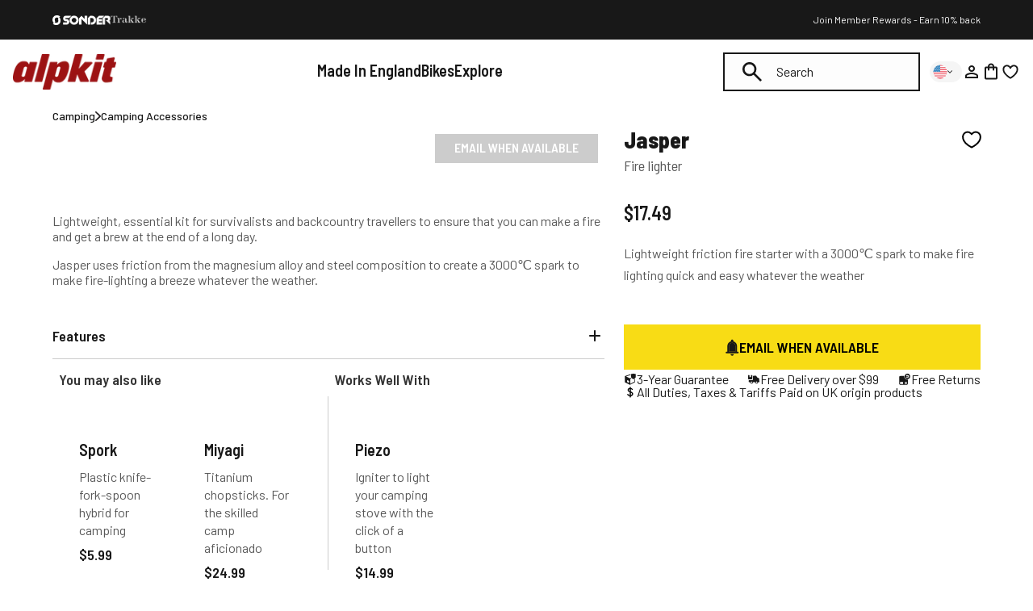

--- FILE ---
content_type: text/html; charset=utf-8
request_url: https://us.alpkit.com/products/jasper
body_size: 141457
content:
<!doctype html>
<html class="no-js" lang="en">
  <head>
    <script id="pandectes-rules">   /* PANDECTES-GDPR: DO NOT MODIFY AUTO GENERATED CODE OF THIS SCRIPT */      window.PandectesSettings = {"store":{"id":25316261993,"plan":"plus","theme":"Alpkit/store/uk","primaryLocale":"en","adminMode":false,"headless":false,"storefrontRootDomain":"","checkoutRootDomain":"","storefrontAccessToken":""},"tsPublished":1746611925,"declaration":{"showPurpose":false,"showProvider":false,"declIntroText":"We use cookies to optimize website functionality, analyze the performance, and provide personalized experience to you. Some cookies are essential to make the website operate and function correctly. Those cookies cannot be disabled. In this window you can manage your preference of cookies.","showDateGenerated":true},"language":{"unpublished":[],"languageMode":"Single","fallbackLanguage":"en","languageDetection":"browser","languagesSupported":[]},"texts":{"managed":{"headerText":{"en":"We respect your privacy"},"consentText":{"en":"This website uses cookies to ensure you get the best experience."},"linkText":{"en":"Learn more"},"imprintText":{"en":"Imprint"},"googleLinkText":{"en":"Google's Privacy Terms"},"allowButtonText":{"en":"Accept"},"denyButtonText":{"en":"Decline"},"dismissButtonText":{"en":"Ok"},"leaveSiteButtonText":{"en":"Leave this site"},"preferencesButtonText":{"en":"Preferences"},"cookiePolicyText":{"en":"Cookie policy"},"preferencesPopupTitleText":{"en":"Manage consent preferences"},"preferencesPopupIntroText":{"en":"We use cookies to optimize website functionality, analyze the performance, and provide personalized experience to you. Some cookies are essential to make the website operate and function correctly. Those cookies cannot be disabled. In this window you can manage your preference of cookies."},"preferencesPopupSaveButtonText":{"en":"Save preferences"},"preferencesPopupCloseButtonText":{"en":"Close"},"preferencesPopupAcceptAllButtonText":{"en":"Accept all"},"preferencesPopupRejectAllButtonText":{"en":"Reject all"},"cookiesDetailsText":{"en":"Cookies details"},"preferencesPopupAlwaysAllowedText":{"en":"Always allowed"},"accessSectionParagraphText":{"en":"You have the right to request access to your data at any time."},"accessSectionTitleText":{"en":"Data portability"},"accessSectionAccountInfoActionText":{"en":"Personal data"},"accessSectionDownloadReportActionText":{"en":"Request export"},"accessSectionGDPRRequestsActionText":{"en":"Data subject requests"},"accessSectionOrdersRecordsActionText":{"en":"Orders"},"rectificationSectionParagraphText":{"en":"You have the right to request your data to be updated whenever you think it is appropriate."},"rectificationSectionTitleText":{"en":"Data Rectification"},"rectificationCommentPlaceholder":{"en":"Describe what you want to be updated"},"rectificationCommentValidationError":{"en":"Comment is required"},"rectificationSectionEditAccountActionText":{"en":"Request an update"},"erasureSectionTitleText":{"en":"Right to be forgotten"},"erasureSectionParagraphText":{"en":"You have the right to ask all your data to be erased. After that, you will no longer be able to access your account."},"erasureSectionRequestDeletionActionText":{"en":"Request personal data deletion"},"consentDate":{"en":"Consent date"},"consentId":{"en":"Consent ID"},"consentSectionChangeConsentActionText":{"en":"Change consent preference"},"consentSectionConsentedText":{"en":"You consented to the cookies policy of this website on"},"consentSectionNoConsentText":{"en":"You have not consented to the cookies policy of this website."},"consentSectionTitleText":{"en":"Your cookie consent"},"consentStatus":{"en":"Consent preference"},"confirmationFailureMessage":{"en":"Your request was not verified. Please try again and if problem persists, contact store owner for assistance"},"confirmationFailureTitle":{"en":"A problem occurred"},"confirmationSuccessMessage":{"en":"We will soon get back to you as to your request."},"confirmationSuccessTitle":{"en":"Your request is verified"},"guestsSupportEmailFailureMessage":{"en":"Your request was not submitted. Please try again and if problem persists, contact store owner for assistance."},"guestsSupportEmailFailureTitle":{"en":"A problem occurred"},"guestsSupportEmailPlaceholder":{"en":"E-mail address"},"guestsSupportEmailSuccessMessage":{"en":"If you are registered as a customer of this store, you will soon receive an email with instructions on how to proceed."},"guestsSupportEmailSuccessTitle":{"en":"Thank you for your request"},"guestsSupportEmailValidationError":{"en":"Email is not valid"},"guestsSupportInfoText":{"en":"Please login with your customer account to further proceed."},"submitButton":{"en":"Submit"},"submittingButton":{"en":"Submitting..."},"cancelButton":{"en":"Cancel"},"declIntroText":{"en":"We use cookies to optimize website functionality, analyze the performance, and provide personalized experience to you. Some cookies are essential to make the website operate and function correctly. Those cookies cannot be disabled. In this window you can manage your preference of cookies."},"declName":{"en":"Name"},"declPurpose":{"en":"Purpose"},"declType":{"en":"Type"},"declRetention":{"en":"Retention"},"declProvider":{"en":"Provider"},"declFirstParty":{"en":"First-party"},"declThirdParty":{"en":"Third-party"},"declSeconds":{"en":"seconds"},"declMinutes":{"en":"minutes"},"declHours":{"en":"hours"},"declDays":{"en":"days"},"declMonths":{"en":"months"},"declYears":{"en":"years"},"declSession":{"en":"Session"},"declDomain":{"en":"Domain"},"declPath":{"en":"Path"}},"categories":{"strictlyNecessaryCookiesTitleText":{"en":"Strictly necessary cookies"},"strictlyNecessaryCookiesDescriptionText":{"en":"These cookies are essential in order to enable you to move around the website and use its features, such as accessing secure areas of the website. The website cannot function properly without these cookies."},"functionalityCookiesTitleText":{"en":"Functional cookies"},"functionalityCookiesDescriptionText":{"en":"These cookies enable the site to provide enhanced functionality and personalisation. They may be set by us or by third party providers whose services we have added to our pages. If you do not allow these cookies then some or all of these services may not function properly."},"performanceCookiesTitleText":{"en":"Performance cookies"},"performanceCookiesDescriptionText":{"en":"These cookies enable us to monitor and improve the performance of our website. For example, they allow us to count visits, identify traffic sources and see which parts of the site are most popular."},"targetingCookiesTitleText":{"en":"Targeting cookies"},"targetingCookiesDescriptionText":{"en":"These cookies may be set through our site by our advertising partners. They may be used by those companies to build a profile of your interests and show you relevant adverts on other sites.    They do not store directly personal information, but are based on uniquely identifying your browser and internet device. If you do not allow these cookies, you will experience less targeted advertising."},"unclassifiedCookiesTitleText":{"en":"Unclassified cookies"},"unclassifiedCookiesDescriptionText":{"en":"Unclassified cookies are cookies that we are in the process of classifying, together with the providers of individual cookies."}},"auto":{}},"library":{"previewMode":false,"fadeInTimeout":0,"defaultBlocked":0,"showLink":true,"showImprintLink":false,"showGoogleLink":true,"enabled":true,"cookie":{"expiryDays":365,"secure":true,"domain":""},"dismissOnScroll":false,"dismissOnWindowClick":false,"dismissOnTimeout":false,"palette":{"popup":{"background":"#FFFFFF","backgroundForCalculations":{"a":1,"b":255,"g":255,"r":255},"text":"#000000"},"button":{"background":"transparent","backgroundForCalculations":{"a":1,"b":255,"g":255,"r":255},"text":"#000000","textForCalculation":{"a":1,"b":0,"g":0,"r":0},"border":"#000000"}},"content":{"href":"/pages/privacy-policy","imprintHref":"/","close":"&#10005;","target":"","logo":"<img class=\"cc-banner-logo\" style=\"max-height: 30px;\" src=\"https://cdn.shopify.com/s/files/1/0253/1626/1993/t/542/assets/pandectes-logo.png?v=1746611925\" alt=\"logo\" />"},"window":"<div role=\"dialog\" aria-live=\"polite\" aria-label=\"cookieconsent\" aria-describedby=\"cookieconsent:desc\" id=\"pandectes-banner\" class=\"cc-window-wrapper cc-bottom-wrapper\"><div class=\"pd-cookie-banner-window cc-window {{classes}}\"><!--googleoff: all-->{{children}}<!--googleon: all--></div></div>","compliance":{"custom":"<div class=\"cc-compliance cc-highlight\">{{preferences}}{{allow}}</div>"},"type":"custom","layouts":{"basic":"{{logo}}{{messagelink}}{{compliance}}{{close}}"},"position":"bottom","theme":"wired","revokable":true,"animateRevokable":false,"revokableReset":false,"revokableLogoUrl":"https://cdn.shopify.com/s/files/1/0253/1626/1993/t/542/assets/pandectes-reopen-logo.png?v=1730990856","revokablePlacement":"bottom-left","revokableMarginHorizontal":15,"revokableMarginVertical":15,"static":false,"autoAttach":true,"hasTransition":true,"blacklistPage":[""],"elements":{"close":"<button aria-label=\"dismiss cookie message\" type=\"button\" tabindex=\"0\" class=\"cc-close\">{{close}}</button>","dismiss":"<button aria-label=\"dismiss cookie message\" type=\"button\" tabindex=\"0\" class=\"cc-btn cc-btn-decision cc-dismiss\">{{dismiss}}</button>","allow":"<button aria-label=\"allow cookies\" type=\"button\" tabindex=\"0\" class=\"cc-btn cc-btn-decision cc-allow\">{{allow}}</button>","deny":"<button aria-label=\"deny cookies\" type=\"button\" tabindex=\"0\" class=\"cc-btn cc-btn-decision cc-deny\">{{deny}}</button>","preferences":"<button aria-label=\"settings cookies\" tabindex=\"0\" type=\"button\" class=\"cc-btn cc-settings\" onclick=\"Pandectes.fn.openPreferences()\">{{preferences}}</button>"}},"geolocation":{"brOnly":false,"caOnly":false,"chOnly":false,"euOnly":false,"jpOnly":false,"thOnly":false,"canadaOnly":false,"globalVisibility":true},"dsr":{"guestsSupport":false,"accessSectionDownloadReportAuto":false},"banner":{"resetTs":1709042013,"extraCss":"        .cc-banner-logo {max-width: 24em!important;}    @media(min-width: 768px) {.cc-window.cc-floating{max-width: 24em!important;width: 24em!important;}}    .cc-message, .pd-cookie-banner-window .cc-header, .cc-logo {text-align: left}    .cc-window-wrapper{z-index: 2147483647;}    .cc-window{z-index: 2147483647;font-family: inherit;}    .pd-cookie-banner-window .cc-header{font-family: inherit;}    .pd-cp-ui{font-family: inherit; background-color: #FFFFFF;color:#000000;}    button.pd-cp-btn, a.pd-cp-btn{}    input + .pd-cp-preferences-slider{background-color: rgba(0, 0, 0, 0.3)}    .pd-cp-scrolling-section::-webkit-scrollbar{background-color: rgba(0, 0, 0, 0.3)}    input:checked + .pd-cp-preferences-slider{background-color: rgba(0, 0, 0, 1)}    .pd-cp-scrolling-section::-webkit-scrollbar-thumb {background-color: rgba(0, 0, 0, 1)}    .pd-cp-ui-close{color:#000000;}    .pd-cp-preferences-slider:before{background-color: #FFFFFF}    .pd-cp-title:before {border-color: #000000!important}    .pd-cp-preferences-slider{background-color:#000000}    .pd-cp-toggle{color:#000000!important}    @media(max-width:699px) {.pd-cp-ui-close-top svg {fill: #000000}}    .pd-cp-toggle:hover,.pd-cp-toggle:visited,.pd-cp-toggle:active{color:#000000!important}    .pd-cookie-banner-window {box-shadow: 0 0 18px rgb(0 0 0 / 20%);}  .cc-color-override-186450242 .cc-highlight .cc-btn.cc-btn-decision {background-color: #52840B;}","customJavascript":{},"showPoweredBy":false,"logoHeight":30,"revokableTrigger":false,"hybridStrict":false,"cookiesBlockedByDefault":"0","isActive":true,"implicitSavePreferences":false,"cookieIcon":false,"blockBots":false,"showCookiesDetails":true,"hasTransition":true,"blockingPage":false,"showOnlyLandingPage":false,"leaveSiteUrl":"https://www.google.com","linkRespectStoreLang":false},"cookies":{"0":[{"name":"secure_customer_sig","type":"http","domain":"alpkit.com","path":"/","provider":"Shopify","firstParty":true,"retention":"1 year(s)","expires":1,"unit":"declYears","purpose":{"en":"Used in connection with customer login."}},{"name":"localization","type":"http","domain":"alpkit.com","path":"/","provider":"Shopify","firstParty":true,"retention":"1 year(s)","expires":1,"unit":"declYears","purpose":{"en":"Shopify store localization"}},{"name":"cart_currency","type":"http","domain":"alpkit.com","path":"/","provider":"Shopify","firstParty":true,"retention":"2 ","expires":2,"unit":"declSession","purpose":{"en":"The cookie is necessary for the secure checkout and payment function on the website. This function is provided by shopify.com."}},{"name":"_tracking_consent","type":"http","domain":".alpkit.com","path":"/","provider":"Shopify","firstParty":true,"retention":"1 year(s)","expires":1,"unit":"declYears","purpose":{"en":"Tracking preferences."}},{"name":"_ga","type":"http","domain":".alpkit.com","path":"/","provider":"Google","firstParty":true,"retention":"1 year(s)","expires":1,"unit":"declYears","purpose":{"en":"Cookie is set by Google Analytics with unknown functionality"}},{"name":"_secure_session_id","type":"http","domain":"alpkit.com","path":"/","provider":"Shopify","firstParty":true,"retention":"1 month(s)","expires":1,"unit":"declMonths","purpose":{"en":"Used in connection with navigation through a storefront."}},{"name":"_cmp_a","type":"http","domain":".alpkit.com","path":"/","provider":"Shopify","firstParty":true,"retention":"1 day(s)","expires":1,"unit":"declDays","purpose":{"en":"Used for managing customer privacy settings."}},{"name":"keep_alive","type":"http","domain":"alpkit.com","path":"/","provider":"Shopify","firstParty":true,"retention":"30 minute(s)","expires":30,"unit":"declMinutes","purpose":{"en":"Used in connection with buyer localization."}},{"name":"_ga_ZNVBVKMQXW","type":"http","domain":".alpkit.com","path":"/","provider":"Google","firstParty":true,"retention":"1 year(s)","expires":1,"unit":"declYears","purpose":{"en":""}}],"1":[],"2":[{"name":"_orig_referrer","type":"http","domain":".alpkit.com","path":"/","provider":"Shopify","firstParty":true,"retention":"2 ","expires":2,"unit":"declSession","purpose":{"en":"Tracks landing pages."}},{"name":"_landing_page","type":"http","domain":".alpkit.com","path":"/","provider":"Shopify","firstParty":true,"retention":"2 ","expires":2,"unit":"declSession","purpose":{"en":"Tracks landing pages."}},{"name":"_clck","type":"http","domain":".alpkit.com","path":"/","provider":"Microsoft","firstParty":true,"retention":"1 year(s)","expires":1,"unit":"declYears","purpose":{"en":"Used by Microsoft Clarity to store a unique user ID."}},{"name":"_shopify_sa_p","type":"http","domain":"alpkit.com","path":"/","provider":"Shopify","firstParty":true,"retention":"30 minute(s)","expires":30,"unit":"declMinutes","purpose":{"en":"Shopify analytics relating to marketing & referrals."}},{"name":"_shopify_y","type":"http","domain":".alpkit.com","path":"/","provider":"Shopify","firstParty":true,"retention":"1 year(s)","expires":1,"unit":"declYears","purpose":{"en":"Shopify analytics."}},{"name":"_shopify_s","type":"http","domain":".alpkit.com","path":"/","provider":"Shopify","firstParty":true,"retention":"30 minute(s)","expires":30,"unit":"declMinutes","purpose":{"en":"Shopify analytics."}},{"name":"_shopify_sa_t","type":"http","domain":"alpkit.com","path":"/","provider":"Shopify","firstParty":true,"retention":"30 minute(s)","expires":30,"unit":"declMinutes","purpose":{"en":"Shopify analytics relating to marketing & referrals."}},{"name":"_clsk","type":"http","domain":".alpkit.com","path":"/","provider":"Microsoft","firstParty":true,"retention":"1 day(s)","expires":1,"unit":"declDays","purpose":{"en":"Used by Microsoft Clarity to store a unique user ID.\t"}},{"name":"_shopify_s","type":"http","domain":"com","path":"/","provider":"Shopify","firstParty":false,"retention":"Session","expires":1,"unit":"declSeconds","purpose":{"en":"Shopify analytics."}},{"name":"_ga_EBL51B3L8J","type":"http","domain":".alpkit.com","path":"/","provider":"Google","firstParty":true,"retention":"1 year(s)","expires":1,"unit":"declYears","purpose":{"en":""}}],"4":[{"name":"__kla_id","type":"http","domain":"alpkit.com","path":"/","provider":"Klaviyo","firstParty":true,"retention":"1 year(s)","expires":1,"unit":"declYears","purpose":{"en":"Tracks when someone clicks through a Klaviyo email to your website."}},{"name":"_fbp","type":"http","domain":".alpkit.com","path":"/","provider":"Facebook","firstParty":true,"retention":"3 month(s)","expires":3,"unit":"declMonths","purpose":{"en":"Cookie is placed by Facebook to track visits across websites."}},{"name":"MUID","type":"http","domain":".bing.com","path":"/","provider":"Microsoft","firstParty":false,"retention":"1 year(s)","expires":1,"unit":"declYears","purpose":{"en":"Cookie is placed by Microsoft to track visits across websites."}},{"name":"MUID","type":"http","domain":".clarity.ms","path":"/","provider":"Microsoft","firstParty":false,"retention":"1 year(s)","expires":1,"unit":"declYears","purpose":{"en":"Cookie is placed by Microsoft to track visits across websites."}},{"name":"wpm-domain-test","type":"http","domain":"com","path":"/","provider":"Shopify","firstParty":false,"retention":"Session","expires":1,"unit":"declSeconds","purpose":{"en":"Used to test the storage of parameters about products added to the cart or payment currency"}},{"name":"wpm-domain-test","type":"http","domain":"alpkit.com","path":"/","provider":"Shopify","firstParty":true,"retention":"Session","expires":1,"unit":"declSeconds","purpose":{"en":"Used to test the storage of parameters about products added to the cart or payment currency"}},{"name":"po_visitor","type":"http","domain":"alpkit.com","path":"/","provider":"Pushowl","firstParty":true,"retention":"1 year(s)","expires":1,"unit":"declYears","purpose":{"en":"Used by Pushowl to monitor related user activity on the store."}}],"8":[{"name":"CLID","type":"http","domain":"www.clarity.ms","path":"/","provider":"Unknown","firstParty":false,"retention":"1 year(s)","expires":1,"unit":"declYears","purpose":{"en":""}},{"name":"AMP_9bdc728a74","type":"http","domain":"alpkit.com","path":"/","provider":"Unknown","firstParty":true,"retention":"1 year(s)","expires":1,"unit":"declYears","purpose":{"en":""}},{"name":"MR","type":"http","domain":".c.clarity.ms","path":"/","provider":"Unknown","firstParty":false,"retention":"1 ","expires":1,"unit":"declSession","purpose":{"en":""}},{"name":"ANONCHK","type":"http","domain":".c.clarity.ms","path":"/","provider":"Unknown","firstParty":false,"retention":"10 minute(s)","expires":10,"unit":"declMinutes","purpose":{"en":""}},{"name":"MR","type":"http","domain":".c.bing.com","path":"/","provider":"Unknown","firstParty":false,"retention":"1 ","expires":1,"unit":"declSession","purpose":{"en":""}},{"name":"SRM_B","type":"http","domain":".c.bing.com","path":"/","provider":"Unknown","firstParty":false,"retention":"1 year(s)","expires":1,"unit":"declYears","purpose":{"en":""}},{"name":"SM","type":"http","domain":".c.clarity.ms","path":"/","provider":"Unknown","firstParty":false,"retention":"Session","expires":-54,"unit":"declYears","purpose":{"en":""}},{"name":"AMP_TEST","type":"http","domain":"alpkit.com","path":"/","provider":"Unknown","firstParty":true,"retention":"Session","expires":1,"unit":"declSeconds","purpose":{"en":""}}]},"blocker":{"isActive":false,"googleConsentMode":{"id":"","analyticsId":"","adwordsId":"AW-1063521970","isActive":true,"adStorageCategory":4,"analyticsStorageCategory":0,"personalizationStorageCategory":1,"functionalityStorageCategory":0,"customEvent":true,"securityStorageCategory":0,"redactData":true,"urlPassthrough":false,"dataLayerProperty":"dataLayer","waitForUpdate":2000,"useNativeChannel":true},"facebookPixel":{"id":"","isActive":false,"ldu":false},"microsoft":{"isActive":false,"uetTags":""},"rakuten":{"isActive":false,"cmp":false,"ccpa":false},"klaviyoIsActive":false,"gpcIsActive":true,"defaultBlocked":0,"patterns":{"whiteList":[],"blackList":{"1":[],"2":[],"4":[],"8":[]},"iframesWhiteList":[],"iframesBlackList":{"1":[],"2":[],"4":[],"8":[]},"beaconsWhiteList":[],"beaconsBlackList":{"1":[],"2":[],"4":[],"8":[]}}}}      !function(){"use strict";window.PandectesRules=window.PandectesRules||{},window.PandectesRules.manualBlacklist={1:[],2:[],4:[]},window.PandectesRules.blacklistedIFrames={1:[],2:[],4:[]},window.PandectesRules.blacklistedCss={1:[],2:[],4:[]},window.PandectesRules.blacklistedBeacons={1:[],2:[],4:[]};var e="javascript/blocked";function t(e){return new RegExp(e.replace(/[/\\.+?$()]/g,"\\$&").replace("*","(.*)"))}var n=function(e){var t=arguments.length>1&&void 0!==arguments[1]?arguments[1]:"log";new URLSearchParams(window.location.search).get("log")&&console[t]("PandectesRules: ".concat(e))};function a(e){var t=document.createElement("script");t.async=!0,t.src=e,document.head.appendChild(t)}function r(e,t){var n=Object.keys(e);if(Object.getOwnPropertySymbols){var a=Object.getOwnPropertySymbols(e);t&&(a=a.filter((function(t){return Object.getOwnPropertyDescriptor(e,t).enumerable}))),n.push.apply(n,a)}return n}function o(e){for(var t=1;t<arguments.length;t++){var n=null!=arguments[t]?arguments[t]:{};t%2?r(Object(n),!0).forEach((function(t){s(e,t,n[t])})):Object.getOwnPropertyDescriptors?Object.defineProperties(e,Object.getOwnPropertyDescriptors(n)):r(Object(n)).forEach((function(t){Object.defineProperty(e,t,Object.getOwnPropertyDescriptor(n,t))}))}return e}function i(e){var t=function(e,t){if("object"!=typeof e||!e)return e;var n=e[Symbol.toPrimitive];if(void 0!==n){var a=n.call(e,t||"default");if("object"!=typeof a)return a;throw new TypeError("@@toPrimitive must return a primitive value.")}return("string"===t?String:Number)(e)}(e,"string");return"symbol"==typeof t?t:t+""}function s(e,t,n){return(t=i(t))in e?Object.defineProperty(e,t,{value:n,enumerable:!0,configurable:!0,writable:!0}):e[t]=n,e}function c(e,t){return function(e){if(Array.isArray(e))return e}(e)||function(e,t){var n=null==e?null:"undefined"!=typeof Symbol&&e[Symbol.iterator]||e["@@iterator"];if(null!=n){var a,r,o,i,s=[],c=!0,l=!1;try{if(o=(n=n.call(e)).next,0===t){if(Object(n)!==n)return;c=!1}else for(;!(c=(a=o.call(n)).done)&&(s.push(a.value),s.length!==t);c=!0);}catch(e){l=!0,r=e}finally{try{if(!c&&null!=n.return&&(i=n.return(),Object(i)!==i))return}finally{if(l)throw r}}return s}}(e,t)||d(e,t)||function(){throw new TypeError("Invalid attempt to destructure non-iterable instance.\nIn order to be iterable, non-array objects must have a [Symbol.iterator]() method.")}()}function l(e){return function(e){if(Array.isArray(e))return u(e)}(e)||function(e){if("undefined"!=typeof Symbol&&null!=e[Symbol.iterator]||null!=e["@@iterator"])return Array.from(e)}(e)||d(e)||function(){throw new TypeError("Invalid attempt to spread non-iterable instance.\nIn order to be iterable, non-array objects must have a [Symbol.iterator]() method.")}()}function d(e,t){if(e){if("string"==typeof e)return u(e,t);var n=Object.prototype.toString.call(e).slice(8,-1);return"Object"===n&&e.constructor&&(n=e.constructor.name),"Map"===n||"Set"===n?Array.from(e):"Arguments"===n||/^(?:Ui|I)nt(?:8|16|32)(?:Clamped)?Array$/.test(n)?u(e,t):void 0}}function u(e,t){(null==t||t>e.length)&&(t=e.length);for(var n=0,a=new Array(t);n<t;n++)a[n]=e[n];return a}var f=window.PandectesRulesSettings||window.PandectesSettings,g=!(void 0===window.dataLayer||!Array.isArray(window.dataLayer)||!window.dataLayer.some((function(e){return"pandectes_full_scan"===e.event}))),p=function(){var e,t=arguments.length>0&&void 0!==arguments[0]?arguments[0]:"_pandectes_gdpr",n=("; "+document.cookie).split("; "+t+"=");if(n.length<2)e={};else{var a=n.pop().split(";");e=window.atob(a.shift())}var r=function(e){try{return JSON.parse(e)}catch(e){return!1}}(e);return!1!==r?r:e}(),y=f.banner.isActive,h=f.blocker,w=h.defaultBlocked,v=h.patterns,m=p&&null!==p.preferences&&void 0!==p.preferences?p.preferences:null,b=g?0:y?null===m?w:m:0,_={1:!(1&b),2:!(2&b),4:!(4&b)},k=v.blackList,S=v.whiteList,L=v.iframesBlackList,C=v.iframesWhiteList,A=v.beaconsBlackList,P=v.beaconsWhiteList,O={blackList:[],whiteList:[],iframesBlackList:{1:[],2:[],4:[],8:[]},iframesWhiteList:[],beaconsBlackList:{1:[],2:[],4:[],8:[]},beaconsWhiteList:[]};[1,2,4].map((function(e){var n;_[e]||((n=O.blackList).push.apply(n,l(k[e].length?k[e].map(t):[])),O.iframesBlackList[e]=L[e].length?L[e].map(t):[],O.beaconsBlackList[e]=A[e].length?A[e].map(t):[])})),O.whiteList=S.length?S.map(t):[],O.iframesWhiteList=C.length?C.map(t):[],O.beaconsWhiteList=P.length?P.map(t):[];var E={scripts:[],iframes:{1:[],2:[],4:[]},beacons:{1:[],2:[],4:[]},css:{1:[],2:[],4:[]}},I=function(t,n){return t&&(!n||n!==e)&&(!O.blackList||O.blackList.some((function(e){return e.test(t)})))&&(!O.whiteList||O.whiteList.every((function(e){return!e.test(t)})))},j=function(e,t){var n=O.iframesBlackList[t],a=O.iframesWhiteList;return e&&(!n||n.some((function(t){return t.test(e)})))&&(!a||a.every((function(t){return!t.test(e)})))},B=function(e,t){var n=O.beaconsBlackList[t],a=O.beaconsWhiteList;return e&&(!n||n.some((function(t){return t.test(e)})))&&(!a||a.every((function(t){return!t.test(e)})))},T=new MutationObserver((function(e){for(var t=0;t<e.length;t++)for(var n=e[t].addedNodes,a=0;a<n.length;a++){var r=n[a],o=r.dataset&&r.dataset.cookiecategory;if(1===r.nodeType&&"LINK"===r.tagName){var i=r.dataset&&r.dataset.href;if(i&&o)switch(o){case"functionality":case"C0001":E.css[1].push(i);break;case"performance":case"C0002":E.css[2].push(i);break;case"targeting":case"C0003":E.css[4].push(i)}}}})),R=new MutationObserver((function(t){for(var a=0;a<t.length;a++)for(var r=t[a].addedNodes,o=function(){var t=r[i],a=t.src||t.dataset&&t.dataset.src,o=t.dataset&&t.dataset.cookiecategory;if(1===t.nodeType&&"IFRAME"===t.tagName){if(a){var s=!1;j(a,1)||"functionality"===o||"C0001"===o?(s=!0,E.iframes[1].push(a)):j(a,2)||"performance"===o||"C0002"===o?(s=!0,E.iframes[2].push(a)):(j(a,4)||"targeting"===o||"C0003"===o)&&(s=!0,E.iframes[4].push(a)),s&&(t.removeAttribute("src"),t.setAttribute("data-src",a))}}else if(1===t.nodeType&&"IMG"===t.tagName){if(a){var c=!1;B(a,1)?(c=!0,E.beacons[1].push(a)):B(a,2)?(c=!0,E.beacons[2].push(a)):B(a,4)&&(c=!0,E.beacons[4].push(a)),c&&(t.removeAttribute("src"),t.setAttribute("data-src",a))}}else if(1===t.nodeType&&"SCRIPT"===t.tagName){var l=t.type,d=!1;if(I(a,l)?(n("rule blocked: ".concat(a)),d=!0):a&&o?n("manually blocked @ ".concat(o,": ").concat(a)):o&&n("manually blocked @ ".concat(o,": inline code")),d){E.scripts.push([t,l]),t.type=e;t.addEventListener("beforescriptexecute",(function n(a){t.getAttribute("type")===e&&a.preventDefault(),t.removeEventListener("beforescriptexecute",n)})),t.parentElement&&t.parentElement.removeChild(t)}}},i=0;i<r.length;i++)o()})),D=document.createElement,z={src:Object.getOwnPropertyDescriptor(HTMLScriptElement.prototype,"src"),type:Object.getOwnPropertyDescriptor(HTMLScriptElement.prototype,"type")};window.PandectesRules.unblockCss=function(e){var t=E.css[e]||[];t.length&&n("Unblocking CSS for ".concat(e)),t.forEach((function(e){var t=document.querySelector('link[data-href^="'.concat(e,'"]'));t.removeAttribute("data-href"),t.href=e})),E.css[e]=[]},window.PandectesRules.unblockIFrames=function(e){var t=E.iframes[e]||[];t.length&&n("Unblocking IFrames for ".concat(e)),O.iframesBlackList[e]=[],t.forEach((function(e){var t=document.querySelector('iframe[data-src^="'.concat(e,'"]'));t.removeAttribute("data-src"),t.src=e})),E.iframes[e]=[]},window.PandectesRules.unblockBeacons=function(e){var t=E.beacons[e]||[];t.length&&n("Unblocking Beacons for ".concat(e)),O.beaconsBlackList[e]=[],t.forEach((function(e){var t=document.querySelector('img[data-src^="'.concat(e,'"]'));t.removeAttribute("data-src"),t.src=e})),E.beacons[e]=[]},window.PandectesRules.unblockInlineScripts=function(e){var t=1===e?"functionality":2===e?"performance":"targeting",a=document.querySelectorAll('script[type="javascript/blocked"][data-cookiecategory="'.concat(t,'"]'));n("unblockInlineScripts: ".concat(a.length," in ").concat(t)),a.forEach((function(e){var t=document.createElement("script");t.type="text/javascript",e.hasAttribute("src")?t.src=e.getAttribute("src"):t.textContent=e.textContent,document.head.appendChild(t),e.parentNode.removeChild(e)}))},window.PandectesRules.unblockInlineCss=function(e){var t=1===e?"functionality":2===e?"performance":"targeting",a=document.querySelectorAll('link[data-cookiecategory="'.concat(t,'"]'));n("unblockInlineCss: ".concat(a.length," in ").concat(t)),a.forEach((function(e){e.href=e.getAttribute("data-href")}))},window.PandectesRules.unblock=function(e){e.length<1?(O.blackList=[],O.whiteList=[],O.iframesBlackList=[],O.iframesWhiteList=[]):(O.blackList&&(O.blackList=O.blackList.filter((function(t){return e.every((function(e){return"string"==typeof e?!t.test(e):e instanceof RegExp?t.toString()!==e.toString():void 0}))}))),O.whiteList&&(O.whiteList=[].concat(l(O.whiteList),l(e.map((function(e){if("string"==typeof e){var n=".*"+t(e)+".*";if(O.whiteList.every((function(e){return e.toString()!==n.toString()})))return new RegExp(n)}else if(e instanceof RegExp&&O.whiteList.every((function(t){return t.toString()!==e.toString()})))return e;return null})).filter(Boolean)))));var a=0;l(E.scripts).forEach((function(e,t){var n=c(e,2),r=n[0],o=n[1];if(function(e){var t=e.getAttribute("src");return O.blackList&&O.blackList.every((function(e){return!e.test(t)}))||O.whiteList&&O.whiteList.some((function(e){return e.test(t)}))}(r)){for(var i=document.createElement("script"),s=0;s<r.attributes.length;s++){var l=r.attributes[s];"src"!==l.name&&"type"!==l.name&&i.setAttribute(l.name,r.attributes[s].value)}i.setAttribute("src",r.src),i.setAttribute("type",o||"application/javascript"),document.head.appendChild(i),E.scripts.splice(t-a,1),a++}})),0==O.blackList.length&&0===O.iframesBlackList[1].length&&0===O.iframesBlackList[2].length&&0===O.iframesBlackList[4].length&&0===O.beaconsBlackList[1].length&&0===O.beaconsBlackList[2].length&&0===O.beaconsBlackList[4].length&&(n("Disconnecting observers"),R.disconnect(),T.disconnect())};var x=f.store,M=x.adminMode,N=x.headless,U=x.storefrontRootDomain,q=x.checkoutRootDomain,F=x.storefrontAccessToken,W=f.banner.isActive,H=f.blocker.defaultBlocked;function G(e){if(window.Shopify&&window.Shopify.customerPrivacy)e();else{var t=null;window.Shopify&&window.Shopify.loadFeatures&&window.Shopify.trackingConsent?e():t=setInterval((function(){window.Shopify&&window.Shopify.loadFeatures&&(clearInterval(t),window.Shopify.loadFeatures([{name:"consent-tracking-api",version:"0.1"}],(function(t){t?n("Shopify.customerPrivacy API - failed to load"):(n("shouldShowBanner() -> ".concat(window.Shopify.trackingConsent.shouldShowBanner()," | saleOfDataRegion() -> ").concat(window.Shopify.trackingConsent.saleOfDataRegion())),e())})))}),10)}}W&&G((function(){!function(){var e=window.Shopify.trackingConsent;if(!1!==e.shouldShowBanner()||null!==m||7!==H)try{var t=M&&!(window.Shopify&&window.Shopify.AdminBarInjector),a={preferences:!(1&b)||g||t,analytics:!(2&b)||g||t,marketing:!(4&b)||g||t};N&&(a.headlessStorefront=!0,a.storefrontRootDomain=null!=U&&U.length?U:window.location.hostname,a.checkoutRootDomain=null!=q&&q.length?q:"checkout.".concat(window.location.hostname),a.storefrontAccessToken=null!=F&&F.length?F:""),e.firstPartyMarketingAllowed()===a.marketing&&e.analyticsProcessingAllowed()===a.analytics&&e.preferencesProcessingAllowed()===a.preferences||e.setTrackingConsent(a,(function(e){e&&e.error?n("Shopify.customerPrivacy API - failed to setTrackingConsent"):n("setTrackingConsent(".concat(JSON.stringify(a),")"))}))}catch(e){n("Shopify.customerPrivacy API - exception")}}(),function(){if(N){var e=window.Shopify.trackingConsent,t=e.currentVisitorConsent();if(navigator.globalPrivacyControl&&""===t.sale_of_data){var a={sale_of_data:!1,headlessStorefront:!0};a.storefrontRootDomain=null!=U&&U.length?U:window.location.hostname,a.checkoutRootDomain=null!=q&&q.length?q:"checkout.".concat(window.location.hostname),a.storefrontAccessToken=null!=F&&F.length?F:"",e.setTrackingConsent(a,(function(e){e&&e.error?n("Shopify.customerPrivacy API - failed to setTrackingConsent({".concat(JSON.stringify(a),")")):n("setTrackingConsent(".concat(JSON.stringify(a),")"))}))}}}()}));var J=["AT","BE","BG","HR","CY","CZ","DK","EE","FI","FR","DE","GR","HU","IE","IT","LV","LT","LU","MT","NL","PL","PT","RO","SK","SI","ES","SE","GB","LI","NO","IS"],V="[Pandectes :: Google Consent Mode debug]:";function K(){var e=arguments.length<=0?void 0:arguments[0],t=arguments.length<=1?void 0:arguments[1],n=arguments.length<=2?void 0:arguments[2];if("consent"!==e)return"config"===e?"config":void 0;var a=n.ad_storage,r=n.ad_user_data,o=n.ad_personalization,i=n.functionality_storage,s=n.analytics_storage,c=n.personalization_storage,l={Command:e,Mode:t,ad_storage:a,ad_user_data:r,ad_personalization:o,functionality_storage:i,analytics_storage:s,personalization_storage:c,security_storage:n.security_storage};return console.table(l),"default"===t&&("denied"===a&&"denied"===r&&"denied"===o&&"denied"===i&&"denied"===s&&"denied"===c||console.warn("".concat(V,' all types in a "default" command should be set to "denied" except for security_storage that should be set to "granted"'))),t}var Z=!1,$=!1;function Y(e){e&&("default"===e?(Z=!0,$&&console.warn("".concat(V,' "default" command was sent but there was already an "update" command before it.'))):"update"===e?($=!0,Z||console.warn("".concat(V,' "update" command was sent but there was no "default" command before it.'))):"config"===e&&(Z||console.warn("".concat(V,' a tag read consent state before a "default" command was sent.'))))}var Q=f.banner,X=Q.isActive,ee=Q.hybridStrict,te=f.geolocation,ne=te.caOnly,ae=void 0!==ne&&ne,re=te.euOnly,oe=void 0!==re&&re,ie=te.brOnly,se=void 0!==ie&&ie,ce=te.jpOnly,le=void 0!==ce&&ce,de=te.thOnly,ue=void 0!==de&&de,fe=te.chOnly,ge=void 0!==fe&&fe,pe=te.zaOnly,ye=void 0!==pe&&pe,he=te.canadaOnly,we=void 0!==he&&he,ve=te.globalVisibility,me=void 0===ve||ve,be=f.blocker,_e=be.defaultBlocked,ke=void 0===_e?7:_e,Se=be.googleConsentMode,Le=Se.isActive,Ce=Se.customEvent,Ae=Se.id,Pe=void 0===Ae?"":Ae,Oe=Se.analyticsId,Ee=void 0===Oe?"":Oe,Ie=Se.adwordsId,je=void 0===Ie?"":Ie,Be=Se.redactData,Te=Se.urlPassthrough,Re=Se.adStorageCategory,De=Se.analyticsStorageCategory,ze=Se.functionalityStorageCategory,xe=Se.personalizationStorageCategory,Me=Se.securityStorageCategory,Ne=Se.dataLayerProperty,Ue=void 0===Ne?"dataLayer":Ne,qe=Se.waitForUpdate,Fe=void 0===qe?0:qe,We=Se.useNativeChannel,He=void 0!==We&&We,Ge=Se.debugMode,Je=void 0!==Ge&&Ge;function Ve(){window[Ue].push(arguments)}window[Ue]=window[Ue]||[];var Ke,Ze,$e={hasInitialized:!1,useNativeChannel:!1,ads_data_redaction:!1,url_passthrough:!1,data_layer_property:"dataLayer",storage:{ad_storage:"granted",ad_user_data:"granted",ad_personalization:"granted",analytics_storage:"granted",functionality_storage:"granted",personalization_storage:"granted",security_storage:"granted"}};if(X&&Le){Je&&(Ke=Ue||"dataLayer",window[Ke].forEach((function(e){Y(K.apply(void 0,l(e)))})),window[Ke].push=function(){for(var e=arguments.length,t=new Array(e),n=0;n<e;n++)t[n]=arguments[n];return Y(K.apply(void 0,l(t[0]))),Array.prototype.push.apply(this,t)});var Ye=ke&Re?"denied":"granted",Qe=ke&De?"denied":"granted",Xe=ke&ze?"denied":"granted",et=ke&xe?"denied":"granted",tt=ke&Me?"denied":"granted";$e.hasInitialized=!0,$e.useNativeChannel=He,$e.url_passthrough=Te,$e.ads_data_redaction="denied"===Ye&&Be,$e.storage.ad_storage=Ye,$e.storage.ad_user_data=Ye,$e.storage.ad_personalization=Ye,$e.storage.analytics_storage=Qe,$e.storage.functionality_storage=Xe,$e.storage.personalization_storage=et,$e.storage.security_storage=tt,$e.data_layer_property=Ue||"dataLayer",Ve("set","developer_id.dMTZkMj",!0),$e.ads_data_redaction&&Ve("set","ads_data_redaction",$e.ads_data_redaction),$e.url_passthrough&&Ve("set","url_passthrough",$e.url_passthrough),function(){var e=b!==ke?{wait_for_update:Fe||500}:Fe?{wait_for_update:Fe}:{};me&&!ee?Ve("consent","default",o(o({},$e.storage),e)):(Ve("consent","default",o(o(o({},$e.storage),e),{},{region:[].concat(l(oe||ee?J:[]),l(ae&&!ee?["US-CA","US-VA","US-CT","US-UT","US-CO"]:[]),l(se&&!ee?["BR"]:[]),l(le&&!ee?["JP"]:[]),l(we&&!ee?["CA"]:[]),l(ue&&!ee?["TH"]:[]),l(ge&&!ee?["CH"]:[]),l(ye&&!ee?["ZA"]:[]))})),Ve("consent","default",{ad_storage:"granted",ad_user_data:"granted",ad_personalization:"granted",analytics_storage:"granted",functionality_storage:"granted",personalization_storage:"granted",security_storage:"granted"}));if(null!==m){var t=b&Re?"denied":"granted",n=b&De?"denied":"granted",r=b&ze?"denied":"granted",i=b&xe?"denied":"granted",s=b&Me?"denied":"granted";$e.storage.ad_storage=t,$e.storage.ad_user_data=t,$e.storage.ad_personalization=t,$e.storage.analytics_storage=n,$e.storage.functionality_storage=r,$e.storage.personalization_storage=i,$e.storage.security_storage=s,Ve("consent","update",$e.storage)}(Pe.length||Ee.length||je.length)&&(window[$e.data_layer_property].push({"pandectes.start":(new Date).getTime(),event:"pandectes-rules.min.js"}),(Ee.length||je.length)&&Ve("js",new Date));var c="https://www.googletagmanager.com";if(Pe.length){var d=Pe.split(",");window[$e.data_layer_property].push({"gtm.start":(new Date).getTime(),event:"gtm.js"});for(var u=0;u<d.length;u++){var f="dataLayer"!==$e.data_layer_property?"&l=".concat($e.data_layer_property):"";a("".concat(c,"/gtm.js?id=").concat(d[u].trim()).concat(f))}}if(Ee.length)for(var g=Ee.split(","),p=0;p<g.length;p++){var y=g[p].trim();y.length&&(a("".concat(c,"/gtag/js?id=").concat(y)),Ve("config",y,{send_page_view:!1}))}if(je.length)for(var h=je.split(","),w=0;w<h.length;w++){var v=h[w].trim();v.length&&(a("".concat(c,"/gtag/js?id=").concat(v)),Ve("config",v,{allow_enhanced_conversions:!0}))}}()}X&&Ce&&(Ze=b,G((function(){var e=Ze;if(null==m&&ee){var t=window.Shopify.customerPrivacy.getRegion();if(t){var n=t.substr(0,2);e=J.includes(n)?7:0}}var a={event:"Pandectes_Consent_Update",pandectes_status:7===e?"deny":0===e?"allow":"mixed",pandectes_categories:{C0000:"allow",C0001:1&e?"deny":"allow",C0002:2&e?"deny":"allow",C0003:4&e?"deny":"allow"}};window[Ue].push(a),null!==m&&function(e){if(window.Shopify&&window.Shopify.analytics)e();else{var t=null;window.Shopify&&window.Shopify.analytics?e():t=setInterval((function(){window.Shopify&&window.Shopify.analytics&&(clearInterval(t),e())}),10)}}((function(){window.Shopify.analytics.publish("Pandectes_Consent_Update",a)}))})));var nt=f.blocker,at=nt.klaviyoIsActive,rt=nt.googleConsentMode.adStorageCategory;at&&window.addEventListener("PandectesEvent_OnConsent",(function(e){var t=e.detail.preferences;if(null!=t){var n=t&rt?"denied":"granted";void 0!==window.klaviyo&&window.klaviyo.isIdentified()&&window.klaviyo.push(["identify",{ad_personalization:n,ad_user_data:n}])}})),f.banner.revokableTrigger&&(window.onload=function(){document.querySelectorAll('[href*="#reopenBanner"]').forEach((function(e){e.onclick=function(e){e.preventDefault(),window.Pandectes.fn.revokeConsent()}}))});var ot=f.banner.isActive,it=f.blocker,st=it.defaultBlocked,ct=void 0===st?7:st,lt=it.microsoft,dt=lt.isActive,ut=lt.uetTags,ft=lt.dataLayerProperty,gt=void 0===ft?"uetq":ft,pt={hasInitialized:!1,data_layer_property:"uetq",storage:{ad_storage:"granted"}};if(window[gt]=window[gt]||[],dt&&bt("_uetmsdns","1",365),ot&&dt){var yt=4&ct?"denied":"granted";if(pt.hasInitialized=!0,pt.storage.ad_storage=yt,window[gt].push("consent","default",pt.storage),"granted"==yt&&(bt("_uetmsdns","0",365),console.log("setting cookie")),null!==m){var ht=4&b?"denied":"granted";pt.storage.ad_storage=ht,window[gt].push("consent","update",pt.storage),"granted"===ht&&bt("_uetmsdns","0",365)}if(ut.length)for(var wt=ut.split(","),vt=0;vt<wt.length;vt++)wt[vt].trim().length&&mt(wt[vt])}function mt(e){var t=document.createElement("script");t.type="text/javascript",t.src="//bat.bing.com/bat.js",t.onload=function(){var t={ti:e};t.q=window.uetq,window.uetq=new UET(t),window.uetq.push("consent","default",{ad_storage:"denied"}),window[gt].push("pageLoad")},document.head.appendChild(t)}function bt(e,t,n){var a=new Date;a.setTime(a.getTime()+24*n*60*60*1e3);var r="expires="+a.toUTCString();document.cookie="".concat(e,"=").concat(t,"; ").concat(r,"; path=/; secure; samesite=strict")}window.PandectesRules.gcm=$e;var _t=f.banner.isActive,kt=f.blocker.isActive;n("Prefs: ".concat(b," | Banner: ").concat(_t?"on":"off"," | Blocker: ").concat(kt?"on":"off"));var St=null===m&&/\/checkouts\//.test(window.location.pathname);0!==b&&!1===g&&kt&&!St&&(n("Blocker will execute"),document.createElement=function(){for(var t=arguments.length,n=new Array(t),a=0;a<t;a++)n[a]=arguments[a];if("script"!==n[0].toLowerCase())return D.bind?D.bind(document).apply(void 0,n):D;var r=D.bind(document).apply(void 0,n);try{Object.defineProperties(r,{src:o(o({},z.src),{},{set:function(t){I(t,r.type)&&z.type.set.call(this,e),z.src.set.call(this,t)}}),type:o(o({},z.type),{},{get:function(){var t=z.type.get.call(this);return t===e||I(this.src,t)?null:t},set:function(t){var n=I(r.src,r.type)?e:t;z.type.set.call(this,n)}})}),r.setAttribute=function(t,n){if("type"===t){var a=I(r.src,r.type)?e:n;z.type.set.call(r,a)}else"src"===t?(I(n,r.type)&&z.type.set.call(r,e),z.src.set.call(r,n)):HTMLScriptElement.prototype.setAttribute.call(r,t,n)}}catch(e){console.warn("Yett: unable to prevent script execution for script src ",r.src,".\n",'A likely cause would be because you are using a third-party browser extension that monkey patches the "document.createElement" function.')}return r},R.observe(document.documentElement,{childList:!0,subtree:!0}),T.observe(document.documentElement,{childList:!0,subtree:!0}))}();
</script>
    




 







    <meta charset="utf-8">
<!--[if IE]> <meta http-equiv='X-UA-Compatible' content='IE=edge,chrome=1' /> <![endif]-->
<meta name="viewport" content="width=device-width, initial-scale=1">

<title>
  Jasper Fire Starter
  
  
</title>


  
    <meta name="description" content="Lightweight friction fire starter with a 3000℃ spark to make fire lighting quick and easy whatever the weather. Free Delivery Free Returns Same Day Despatch (US)">
  




<link rel="canonical" href="https://us.alpkit.com/products/jasper">

<meta name="mobile-web-app-capable" content="yes">
<meta name="apple-mobile-web-app-capable" content="yes">
<meta http-equiv="Accept-CH" content="DPR,Width,Viewport-Width">
<meta name="language" content="english">

    <meta name="robots" content="noodp,noydir">

<meta name="format-detection" content="telephone=no">
<meta name="msapplication-TileColor" content="#181818">
<meta name="msapplication-config" content="//us.alpkit.com/cdn/shop/t/168/assets/browserconfig.xml?v=172660380852441488921750967606">
<meta name="theme-color" content="#181818">


  <link rel="apple-touch-icon" href="//us.alpkit.com/cdn/shop/files/ak_logo_sq_crop_trans_180x180.png?v=1738621557" type="image/png">
  <link rel="icon" href="//us.alpkit.com/cdn/shop/files/ak_logo_sq_crop_trans_32x32.png?v=1738621557" type="image/png">
  <link rel="icon" href="//us.alpkit.com/cdn/shop/files/ak_logo_sq_crop_trans_16x16.png?v=1738621557" type="image/png">
  <link rel="mask-icon" href="//us.alpkit.com/cdn/shop/files/ak_logo_sq_crop_trans_180x180.png?v=1738621557" type="image/png">
  <link rel="shortcut icon" href="//us.alpkit.com/cdn/shop/files/ak_logo_sq_crop_trans_32x32.png?v=1738621557" type="image/png">

<link rel="manifest" href="//us.alpkit.com/cdn/shop/t/168/assets/site.webmanifest?v=21067814956180561971750967604">




	<meta property="og:type" content="product" />
	<meta property="og:title" content="Jasper fire lighter" />
	
		<meta property="og:image" content="http://us.alpkit.com/cdn/shop/files/COAKJASPER-01-jasper_7151b6ca-5618-497a-b25b-74ad3119b321_grande.jpg?v=1717535108" />
		<meta property="og:image:secure_url" content="https://us.alpkit.com/cdn/shop/files/COAKJASPER-01-jasper_7151b6ca-5618-497a-b25b-74ad3119b321_grande.jpg?v=1717535108" />
	
		<meta property="og:image" content="http://us.alpkit.com/cdn/shop/files/COAKJASPER_jasper-pack_grande.jpg?v=1717535108" />
		<meta property="og:image:secure_url" content="https://us.alpkit.com/cdn/shop/files/COAKJASPER_jasper-pack_grande.jpg?v=1717535108" />
	
	<meta property="og:price:amount" content="17.49" />
	<meta property="og:price:currency" content="USD" />
	

	

	<meta property="og:description" content="Lightweight friction fire starter with a 3000℃ spark to make fire lighting quick and easy whatever the weather. Free Delivery Free Returns Same Day Despatch" />

<meta property="og:url" content="https://us.alpkit.com/products/jasper" />
<meta property="og:site_name" content="Alpkit (US)" />

 

  <meta name="twitter:card" content="summary" />
  <meta name="twitter:title" content="Jasper" />
  <meta name="twitter:description" content="Lightweight, essential kit for survivalists and backcountry travellers to ensure that you can make a fire and get a brew at the end of a long day.Jasper uses friction from the magnesium alloy and steel composition to create a 3000℃ spark to make fire-lighting a breeze whatever the weather." />
   <meta name="twitter:image" content="http://us.alpkit.com/cdn/shop/files/COAKJASPER-01-jasper_7151b6ca-5618-497a-b25b-74ad3119b321_720x720.jpg?v=1717535108" />
  <meta name="twitter:label1" content="Price" />
  <meta name="twitter:data1" content="$17.49 USD" />
  
  <meta name="twitter:label2" content="Brand" />
  <meta name="twitter:data2" content="open" />
  






  <link hreflang="en-GB" rel="alternate" href="https://alpkit.com/products/jasper">
  <link hreflang="en-US" rel="alternate" href="https://us.alpkit.com/products/jasper">
  <link rel="alternate" href="https://alpkit.com/products/jasper" hreflang="x-default">



    <script src="//us.alpkit.com/cdn/shop/t/168/assets/jquery.min.js?v=74721525869110791951750967604"></script>
    <meta value="test = product">
    <script src="//us.alpkit.com/cdn/shop/t/168/assets/app.js?v=57599892304965624951750967607" defer></script>

    
    
      




 





<link rel="preconnect" href="//www.google-analytics.com">
    <link rel="preconnect" href="//fonts.googleapis.com">
    <link rel="preconnect" href="//ajax.googleapis.com">
    <link rel="preconnect" href="//cdn.shopify.com">
    
    <link rel="preconnect" href="//pwaify.com">

    <!--[if lt IE 9]>
    <script src="//html5shiv.googlecode.com/svn/trunk/html5.js" type="text/javascript"></script>
    <![endif]-->

    <!--Preload--><link rel="preload" href="//us.alpkit.com/cdn/shop/t/168/assets/main.0704e6.js?v=135635142483717156261750967604" as="script">
<link rel="preload" href="//us.alpkit.com/cdn/shop/t/168/assets/checkout.b03233.js?v=133749467282791874681750967607" as="script">
<link rel="preload" href="//us.alpkit.com/cdn/shop/t/168/assets/collection.1fabe0.js?v=69042277135572977431750967604" as="script">
<link rel="preload" href="//us.alpkit.com/cdn/shop/t/168/assets/product.3a52c5.js?v=125169763475229945951750967606" as="script">
<link rel="preload" href="//us.alpkit.com/cdn/shop/t/168/assets/other.a672cd.js?v=488606045519073701750967605" as="script">
<link rel="preload" href="//us.alpkit.com/cdn/shop/t/168/assets/main.54abe0.css?v=183712288530591689631750967607" as="style">
<link rel="preload" href="//us.alpkit.com/cdn/shop/t/168/assets/checkout.89da4e.css?v=109567391622705671721750967607" as="style">
<link rel="preload" href="//us.alpkit.com/cdn/shop/t/168/assets/collection.68cd38.css?v=166583798481419958701750967606" as="style">
<link rel="preload" href="//us.alpkit.com/cdn/shop/t/168/assets/product.80ed15.css?v=50929004888823356121750967605" as="style">
<link rel="preload" href="//us.alpkit.com/cdn/shop/t/168/assets/other.ed6dbb.css?v=137222658784147642501750967607" as="style">
<link rel="preload" href="//us.alpkit.com/cdn/shop/t/168/assets/jquery.js?v=151517371172950342991750967604" as="script"><link rel="preload" href="//us.alpkit.com/cdn/shop/t/168/assets/lazysizes.min.js?v=24527398761200868811750967605" as="script">
    <link rel="preload"  href="https://fonts.googleapis.com/css?family=Barlow:400,700,700i%7CBarlow+Condensed:700&display=swap" as="style">

    <!--Load in-->
    <link href="https://fonts.googleapis.com/css?family=Barlow:400,700,700i%7CBarlow+Condensed:700&display=swap" rel="stylesheet">
    
    <script src="//us.alpkit.com/cdn/shop/t/168/assets/lazysizes.min.js?v=24527398761200868811750967605" defer></script>
    <script src="//us.alpkit.com/cdn/shopifycloud/storefront/assets/themes_support/shopify_common-5f594365.js" defer></script>

    
            <script src="//us.alpkit.com/cdn/shop/t/168/assets/product.3a52c5.js?v=125169763475229945951750967606" type="module" defer></script><script src="//us.alpkit.com/cdn/shop/t/168/assets/runtime.e51759.js?v=158723086060773898591750967608"  defer></script>
        

            
        

            
        

            
                <link rel="stylesheet" href="//us.alpkit.com/cdn/shop/t/168/assets/product.css?v=101766178419904776181768216226" type="text/css"  media="all"  />
                <noscript><link href="//us.alpkit.com/cdn/shop/t/168/assets/product.css?v=101766178419904776181768216226" rel="stylesheet" type="text/css" media="all" /></noscript>
            
        

            
<script src="//us.alpkit.com/cdn/shop/t/168/assets/jquery.js?v=151517371172950342991750967604" defer></script>
        

    

    
        <link rel="preload" href="//us.alpkit.com/cdn/shopifycloud/storefront/assets/themes_support/option_selection-b017cd28.js" as="script" />
        <script src="//us.alpkit.com/cdn/shopifycloud/storefront/assets/themes_support/option_selection-b017cd28.js" defer></script>
    


    <style>.lazyload,.lazyloading{opacity:0}.lazyloaded{opacity:1;transition:opacity.3s}</style>

    <link href="//us.alpkit.com/cdn/shop/t/168/assets/swiper-bundle.min.css?v=150784071885930508201750967606" rel="stylesheet" type="text/css" media="all" />
        <script src="//us.alpkit.com/cdn/shop/t/168/assets/swiper-bundle.min.js?v=140229966564506460931750967607" defer="defer"></script>

        <script defer>
            $(document).ready(function() {
                var productImageMainCarousel = $('.product-photo-container .owl-carousel');

                if($('.swiper-container').length > 0) {
                    var productImageThumbsCarousel = new Swiper('.swiper-container', {
                        direction: 'vertical',
                        spaceBetween: 5,
                        slidesPerView: 5,
                        navigation: {
                            prevEl: '.product-image-thumbs-prev',
                            nextEl: '.product-image-thumbs-next'
                        },
                        slideToClickedSlide: true,
                        loop: true
                    });

                    $('.swiper-container').on('click', '.swiper-slide', function(e) {
                        e.preventDefault();
                        var slideIndex = $(this).data('swiper-slide-index')
                        var mainCarousel = $('.product-photo-container .owl-carousel').data('owl.carousel');

                        mainCarousel.to(slideIndex);
                    });

                    if($(this).width() > 768) {
                        productImageThumbsCarousel.on('slideChange', function (e) {
                            var thumbCarousel = document.querySelector('.swiper-container').swiper
                            var mainCarousel = $('.product-photo-container .owl-carousel').data('owl.carousel');

                            mainCarousel.to(thumbCarousel.realIndex);
                        });
                    }


                    productImageMainCarousel.trigger('destroy.owl.carousel');
                    productImageMainCarousel.trigger('refresh.owl.carousel');
                }
            })
        </script>
    

    <link rel="preconnect" href="//fast.fonts.net">
    <link type="text/css" rel="stylesheet" href="//fast.fonts.net/cssapi/60c33794-3cde-411c-bb2d-83ba3703bff9.css">

    <link rel="preconnect" href="https://cdn.shopify.com" crossorigin><link rel="preconnect" href="https://fonts.shopifycdn.com" crossorigin>

      <link rel="preconnect" href="https://fonts.googleapis.com">
      <link rel="preconnect" href="https://fonts.gstatic.com" crossorigin>
      <link
        rel="preload"
        as="style"
        href="https://fonts.googleapis.com/css2?family=Barlow+Semi+Condensed:wght@600;800&family=Barlow:ital,wght@0,100;0,200;0,300;0,400;0,500;0,700;0,800;0,900;1,500&display=swap"
      >

      <link
        rel="stylesheet"
        href="https://fonts.googleapis.com/css2?family=Barlow+Semi+Condensed:wght@600;800&family=Barlow:ital,wght@0,100;0,200;0,300;0,400;0,500;0,700;0,800;0,900;1,500&display=swap"
        media="print"
        onload="this.media='all'"
      >

      <noscript>
        <link
          rel="stylesheet"
          href="https://fonts.googleapis.com/css2?family=Barlow+Semi+Condensed:wght@600;800&family=Barlow:ital,wght@0,100;0,200;0,300;0,400;0,500;0,700;0,800;0,900;1,500&display=swap"
        >
      </noscript>
      <link
        rel="preload"
        href="//us.alpkit.com/cdn/shop/t/168/assets/sundaymorning.css?v=58060513740315187971750967606"
        as="style"
        onload="this.onload=null;this.rel='stylesheet'"
      >
      <noscript><link href="//us.alpkit.com/cdn/shop/t/168/assets/sundaymorning.css?v=58060513740315187971750967606" rel="stylesheet" type="text/css" media="all" /></noscript>

    

<meta property="og:site_name" content="Alpkit (US)">
<meta property="og:url" content="https://us.alpkit.com/products/jasper">
<meta property="og:title" content="Jasper Fire Starter">
<meta property="og:type" content="product">
<meta property="og:description" content="Lightweight friction fire starter with a 3000℃ spark to make fire lighting quick and easy whatever the weather. Free Delivery Free Returns Same Day Despatch"><meta property="og:image" content="http://us.alpkit.com/cdn/shop/files/COAKJASPER-01-jasper_7151b6ca-5618-497a-b25b-74ad3119b321.jpg?v=1717535108">
  <meta property="og:image:secure_url" content="https://us.alpkit.com/cdn/shop/files/COAKJASPER-01-jasper_7151b6ca-5618-497a-b25b-74ad3119b321.jpg?v=1717535108">
  <meta property="og:image:width" content="4000">
  <meta property="og:image:height" content="4000"><meta property="og:price:amount" content="17.49">
  <meta property="og:price:currency" content="USD"><meta name="twitter:site" content="@Alpkit"><meta name="twitter:card" content="summary_large_image">
<meta name="twitter:title" content="Jasper Fire Starter">
<meta name="twitter:description" content="Lightweight friction fire starter with a 3000℃ spark to make fire lighting quick and easy whatever the weather. Free Delivery Free Returns Same Day Despatch">


    
    

    




      <script>window.performance && window.performance.mark && window.performance.mark('shopify.content_for_header.start');</script><meta id="shopify-digital-wallet" name="shopify-digital-wallet" content="/35414409260/digital_wallets/dialog">
<meta name="shopify-checkout-api-token" content="0605b8d1f079393207170e4d8d79d50d">
<link rel="alternate" type="application/json+oembed" href="https://us.alpkit.com/products/jasper.oembed">
<script async="async" src="/checkouts/internal/preloads.js?locale=en-US"></script>
<link rel="preconnect" href="https://shop.app" crossorigin="anonymous">
<script async="async" src="https://shop.app/checkouts/internal/preloads.js?locale=en-US&shop_id=35414409260" crossorigin="anonymous"></script>
<script id="apple-pay-shop-capabilities" type="application/json">{"shopId":35414409260,"countryCode":"GB","currencyCode":"USD","merchantCapabilities":["supports3DS"],"merchantId":"gid:\/\/shopify\/Shop\/35414409260","merchantName":"Alpkit (US)","requiredBillingContactFields":["postalAddress","email","phone"],"requiredShippingContactFields":["postalAddress","email","phone"],"shippingType":"shipping","supportedNetworks":["visa","maestro","masterCard","amex","discover","elo"],"total":{"type":"pending","label":"Alpkit (US)","amount":"1.00"},"shopifyPaymentsEnabled":true,"supportsSubscriptions":true}</script>
<script id="shopify-features" type="application/json">{"accessToken":"0605b8d1f079393207170e4d8d79d50d","betas":["rich-media-storefront-analytics"],"domain":"us.alpkit.com","predictiveSearch":true,"shopId":35414409260,"locale":"en"}</script>
<script>var Shopify = Shopify || {};
Shopify.shop = "alpkit-usd.myshopify.com";
Shopify.locale = "en";
Shopify.currency = {"active":"USD","rate":"1.0"};
Shopify.country = "US";
Shopify.theme = {"name":"alpkit\/store-us","id":142078836780,"schema_name":"Wiro Agency Theme","schema_version":"1.0.0","theme_store_id":null,"role":"main"};
Shopify.theme.handle = "null";
Shopify.theme.style = {"id":null,"handle":null};
Shopify.cdnHost = "us.alpkit.com/cdn";
Shopify.routes = Shopify.routes || {};
Shopify.routes.root = "/";</script>
<script type="module">!function(o){(o.Shopify=o.Shopify||{}).modules=!0}(window);</script>
<script>!function(o){function n(){var o=[];function n(){o.push(Array.prototype.slice.apply(arguments))}return n.q=o,n}var t=o.Shopify=o.Shopify||{};t.loadFeatures=n(),t.autoloadFeatures=n()}(window);</script>
<script>
  window.ShopifyPay = window.ShopifyPay || {};
  window.ShopifyPay.apiHost = "shop.app\/pay";
  window.ShopifyPay.redirectState = null;
</script>
<script id="shop-js-analytics" type="application/json">{"pageType":"product"}</script>
<script defer="defer" async type="module" src="//us.alpkit.com/cdn/shopifycloud/shop-js/modules/v2/client.init-shop-cart-sync_BT-GjEfc.en.esm.js"></script>
<script defer="defer" async type="module" src="//us.alpkit.com/cdn/shopifycloud/shop-js/modules/v2/chunk.common_D58fp_Oc.esm.js"></script>
<script defer="defer" async type="module" src="//us.alpkit.com/cdn/shopifycloud/shop-js/modules/v2/chunk.modal_xMitdFEc.esm.js"></script>
<script type="module">
  await import("//us.alpkit.com/cdn/shopifycloud/shop-js/modules/v2/client.init-shop-cart-sync_BT-GjEfc.en.esm.js");
await import("//us.alpkit.com/cdn/shopifycloud/shop-js/modules/v2/chunk.common_D58fp_Oc.esm.js");
await import("//us.alpkit.com/cdn/shopifycloud/shop-js/modules/v2/chunk.modal_xMitdFEc.esm.js");

  window.Shopify.SignInWithShop?.initShopCartSync?.({"fedCMEnabled":true,"windoidEnabled":true});

</script>
<script>
  window.Shopify = window.Shopify || {};
  if (!window.Shopify.featureAssets) window.Shopify.featureAssets = {};
  window.Shopify.featureAssets['shop-js'] = {"shop-cart-sync":["modules/v2/client.shop-cart-sync_DZOKe7Ll.en.esm.js","modules/v2/chunk.common_D58fp_Oc.esm.js","modules/v2/chunk.modal_xMitdFEc.esm.js"],"init-fed-cm":["modules/v2/client.init-fed-cm_B6oLuCjv.en.esm.js","modules/v2/chunk.common_D58fp_Oc.esm.js","modules/v2/chunk.modal_xMitdFEc.esm.js"],"shop-cash-offers":["modules/v2/client.shop-cash-offers_D2sdYoxE.en.esm.js","modules/v2/chunk.common_D58fp_Oc.esm.js","modules/v2/chunk.modal_xMitdFEc.esm.js"],"shop-login-button":["modules/v2/client.shop-login-button_QeVjl5Y3.en.esm.js","modules/v2/chunk.common_D58fp_Oc.esm.js","modules/v2/chunk.modal_xMitdFEc.esm.js"],"pay-button":["modules/v2/client.pay-button_DXTOsIq6.en.esm.js","modules/v2/chunk.common_D58fp_Oc.esm.js","modules/v2/chunk.modal_xMitdFEc.esm.js"],"shop-button":["modules/v2/client.shop-button_DQZHx9pm.en.esm.js","modules/v2/chunk.common_D58fp_Oc.esm.js","modules/v2/chunk.modal_xMitdFEc.esm.js"],"avatar":["modules/v2/client.avatar_BTnouDA3.en.esm.js"],"init-windoid":["modules/v2/client.init-windoid_CR1B-cfM.en.esm.js","modules/v2/chunk.common_D58fp_Oc.esm.js","modules/v2/chunk.modal_xMitdFEc.esm.js"],"init-shop-for-new-customer-accounts":["modules/v2/client.init-shop-for-new-customer-accounts_C_vY_xzh.en.esm.js","modules/v2/client.shop-login-button_QeVjl5Y3.en.esm.js","modules/v2/chunk.common_D58fp_Oc.esm.js","modules/v2/chunk.modal_xMitdFEc.esm.js"],"init-shop-email-lookup-coordinator":["modules/v2/client.init-shop-email-lookup-coordinator_BI7n9ZSv.en.esm.js","modules/v2/chunk.common_D58fp_Oc.esm.js","modules/v2/chunk.modal_xMitdFEc.esm.js"],"init-shop-cart-sync":["modules/v2/client.init-shop-cart-sync_BT-GjEfc.en.esm.js","modules/v2/chunk.common_D58fp_Oc.esm.js","modules/v2/chunk.modal_xMitdFEc.esm.js"],"shop-toast-manager":["modules/v2/client.shop-toast-manager_DiYdP3xc.en.esm.js","modules/v2/chunk.common_D58fp_Oc.esm.js","modules/v2/chunk.modal_xMitdFEc.esm.js"],"init-customer-accounts":["modules/v2/client.init-customer-accounts_D9ZNqS-Q.en.esm.js","modules/v2/client.shop-login-button_QeVjl5Y3.en.esm.js","modules/v2/chunk.common_D58fp_Oc.esm.js","modules/v2/chunk.modal_xMitdFEc.esm.js"],"init-customer-accounts-sign-up":["modules/v2/client.init-customer-accounts-sign-up_iGw4briv.en.esm.js","modules/v2/client.shop-login-button_QeVjl5Y3.en.esm.js","modules/v2/chunk.common_D58fp_Oc.esm.js","modules/v2/chunk.modal_xMitdFEc.esm.js"],"shop-follow-button":["modules/v2/client.shop-follow-button_CqMgW2wH.en.esm.js","modules/v2/chunk.common_D58fp_Oc.esm.js","modules/v2/chunk.modal_xMitdFEc.esm.js"],"checkout-modal":["modules/v2/client.checkout-modal_xHeaAweL.en.esm.js","modules/v2/chunk.common_D58fp_Oc.esm.js","modules/v2/chunk.modal_xMitdFEc.esm.js"],"shop-login":["modules/v2/client.shop-login_D91U-Q7h.en.esm.js","modules/v2/chunk.common_D58fp_Oc.esm.js","modules/v2/chunk.modal_xMitdFEc.esm.js"],"lead-capture":["modules/v2/client.lead-capture_BJmE1dJe.en.esm.js","modules/v2/chunk.common_D58fp_Oc.esm.js","modules/v2/chunk.modal_xMitdFEc.esm.js"],"payment-terms":["modules/v2/client.payment-terms_Ci9AEqFq.en.esm.js","modules/v2/chunk.common_D58fp_Oc.esm.js","modules/v2/chunk.modal_xMitdFEc.esm.js"]};
</script>
<script>(function() {
  var isLoaded = false;
  function asyncLoad() {
    if (isLoaded) return;
    isLoaded = true;
    var urls = ["https:\/\/js.klevu.com\/klevu-js-v1\/customizations\/blankScript.js?klevuapi=klevu-158997595868512149\u0026lang=en\u0026shop=alpkit-usd.myshopify.com","https:\/\/redirectify.app\/script_tags\/tracking.js?shop=alpkit-usd.myshopify.com","\/\/backinstock.useamp.com\/widget\/23243_1767155061.js?category=bis\u0026v=6\u0026shop=alpkit-usd.myshopify.com"];
    for (var i = 0; i < urls.length; i++) {
      var s = document.createElement('script');
      s.type = 'text/javascript';
      s.async = true;
      s.src = urls[i];
      var x = document.getElementsByTagName('script')[0];
      x.parentNode.insertBefore(s, x);
    }
  };
  if(window.attachEvent) {
    window.attachEvent('onload', asyncLoad);
  } else {
    window.addEventListener('load', asyncLoad, false);
  }
})();</script>
<script id="__st">var __st={"a":35414409260,"offset":0,"reqid":"ec02578e-5fbc-433f-8d7f-0ec99ed430c7-1769472682","pageurl":"us.alpkit.com\/products\/jasper","u":"a808f2c11f24","p":"product","rtyp":"product","rid":5214813454380};</script>
<script>window.ShopifyPaypalV4VisibilityTracking = true;</script>
<script id="captcha-bootstrap">!function(){'use strict';const t='contact',e='account',n='new_comment',o=[[t,t],['blogs',n],['comments',n],[t,'customer']],c=[[e,'customer_login'],[e,'guest_login'],[e,'recover_customer_password'],[e,'create_customer']],r=t=>t.map((([t,e])=>`form[action*='/${t}']:not([data-nocaptcha='true']) input[name='form_type'][value='${e}']`)).join(','),a=t=>()=>t?[...document.querySelectorAll(t)].map((t=>t.form)):[];function s(){const t=[...o],e=r(t);return a(e)}const i='password',u='form_key',d=['recaptcha-v3-token','g-recaptcha-response','h-captcha-response',i],f=()=>{try{return window.sessionStorage}catch{return}},m='__shopify_v',_=t=>t.elements[u];function p(t,e,n=!1){try{const o=window.sessionStorage,c=JSON.parse(o.getItem(e)),{data:r}=function(t){const{data:e,action:n}=t;return t[m]||n?{data:e,action:n}:{data:t,action:n}}(c);for(const[e,n]of Object.entries(r))t.elements[e]&&(t.elements[e].value=n);n&&o.removeItem(e)}catch(o){console.error('form repopulation failed',{error:o})}}const l='form_type',E='cptcha';function T(t){t.dataset[E]=!0}const w=window,h=w.document,L='Shopify',v='ce_forms',y='captcha';let A=!1;((t,e)=>{const n=(g='f06e6c50-85a8-45c8-87d0-21a2b65856fe',I='https://cdn.shopify.com/shopifycloud/storefront-forms-hcaptcha/ce_storefront_forms_captcha_hcaptcha.v1.5.2.iife.js',D={infoText:'Protected by hCaptcha',privacyText:'Privacy',termsText:'Terms'},(t,e,n)=>{const o=w[L][v],c=o.bindForm;if(c)return c(t,g,e,D).then(n);var r;o.q.push([[t,g,e,D],n]),r=I,A||(h.body.append(Object.assign(h.createElement('script'),{id:'captcha-provider',async:!0,src:r})),A=!0)});var g,I,D;w[L]=w[L]||{},w[L][v]=w[L][v]||{},w[L][v].q=[],w[L][y]=w[L][y]||{},w[L][y].protect=function(t,e){n(t,void 0,e),T(t)},Object.freeze(w[L][y]),function(t,e,n,w,h,L){const[v,y,A,g]=function(t,e,n){const i=e?o:[],u=t?c:[],d=[...i,...u],f=r(d),m=r(i),_=r(d.filter((([t,e])=>n.includes(e))));return[a(f),a(m),a(_),s()]}(w,h,L),I=t=>{const e=t.target;return e instanceof HTMLFormElement?e:e&&e.form},D=t=>v().includes(t);t.addEventListener('submit',(t=>{const e=I(t);if(!e)return;const n=D(e)&&!e.dataset.hcaptchaBound&&!e.dataset.recaptchaBound,o=_(e),c=g().includes(e)&&(!o||!o.value);(n||c)&&t.preventDefault(),c&&!n&&(function(t){try{if(!f())return;!function(t){const e=f();if(!e)return;const n=_(t);if(!n)return;const o=n.value;o&&e.removeItem(o)}(t);const e=Array.from(Array(32),(()=>Math.random().toString(36)[2])).join('');!function(t,e){_(t)||t.append(Object.assign(document.createElement('input'),{type:'hidden',name:u})),t.elements[u].value=e}(t,e),function(t,e){const n=f();if(!n)return;const o=[...t.querySelectorAll(`input[type='${i}']`)].map((({name:t})=>t)),c=[...d,...o],r={};for(const[a,s]of new FormData(t).entries())c.includes(a)||(r[a]=s);n.setItem(e,JSON.stringify({[m]:1,action:t.action,data:r}))}(t,e)}catch(e){console.error('failed to persist form',e)}}(e),e.submit())}));const S=(t,e)=>{t&&!t.dataset[E]&&(n(t,e.some((e=>e===t))),T(t))};for(const o of['focusin','change'])t.addEventListener(o,(t=>{const e=I(t);D(e)&&S(e,y())}));const B=e.get('form_key'),M=e.get(l),P=B&&M;t.addEventListener('DOMContentLoaded',(()=>{const t=y();if(P)for(const e of t)e.elements[l].value===M&&p(e,B);[...new Set([...A(),...v().filter((t=>'true'===t.dataset.shopifyCaptcha))])].forEach((e=>S(e,t)))}))}(h,new URLSearchParams(w.location.search),n,t,e,['guest_login'])})(!0,!0)}();</script>
<script integrity="sha256-4kQ18oKyAcykRKYeNunJcIwy7WH5gtpwJnB7kiuLZ1E=" data-source-attribution="shopify.loadfeatures" defer="defer" src="//us.alpkit.com/cdn/shopifycloud/storefront/assets/storefront/load_feature-a0a9edcb.js" crossorigin="anonymous"></script>
<script crossorigin="anonymous" defer="defer" src="//us.alpkit.com/cdn/shopifycloud/storefront/assets/shopify_pay/storefront-65b4c6d7.js?v=20250812"></script>
<script data-source-attribution="shopify.dynamic_checkout.dynamic.init">var Shopify=Shopify||{};Shopify.PaymentButton=Shopify.PaymentButton||{isStorefrontPortableWallets:!0,init:function(){window.Shopify.PaymentButton.init=function(){};var t=document.createElement("script");t.src="https://us.alpkit.com/cdn/shopifycloud/portable-wallets/latest/portable-wallets.en.js",t.type="module",document.head.appendChild(t)}};
</script>
<script data-source-attribution="shopify.dynamic_checkout.buyer_consent">
  function portableWalletsHideBuyerConsent(e){var t=document.getElementById("shopify-buyer-consent"),n=document.getElementById("shopify-subscription-policy-button");t&&n&&(t.classList.add("hidden"),t.setAttribute("aria-hidden","true"),n.removeEventListener("click",e))}function portableWalletsShowBuyerConsent(e){var t=document.getElementById("shopify-buyer-consent"),n=document.getElementById("shopify-subscription-policy-button");t&&n&&(t.classList.remove("hidden"),t.removeAttribute("aria-hidden"),n.addEventListener("click",e))}window.Shopify?.PaymentButton&&(window.Shopify.PaymentButton.hideBuyerConsent=portableWalletsHideBuyerConsent,window.Shopify.PaymentButton.showBuyerConsent=portableWalletsShowBuyerConsent);
</script>
<script data-source-attribution="shopify.dynamic_checkout.cart.bootstrap">document.addEventListener("DOMContentLoaded",(function(){function t(){return document.querySelector("shopify-accelerated-checkout-cart, shopify-accelerated-checkout")}if(t())Shopify.PaymentButton.init();else{new MutationObserver((function(e,n){t()&&(Shopify.PaymentButton.init(),n.disconnect())})).observe(document.body,{childList:!0,subtree:!0})}}));
</script>
<link id="shopify-accelerated-checkout-styles" rel="stylesheet" media="screen" href="https://us.alpkit.com/cdn/shopifycloud/portable-wallets/latest/accelerated-checkout-backwards-compat.css" crossorigin="anonymous">
<style id="shopify-accelerated-checkout-cart">
        #shopify-buyer-consent {
  margin-top: 1em;
  display: inline-block;
  width: 100%;
}

#shopify-buyer-consent.hidden {
  display: none;
}

#shopify-subscription-policy-button {
  background: none;
  border: none;
  padding: 0;
  text-decoration: underline;
  font-size: inherit;
  cursor: pointer;
}

#shopify-subscription-policy-button::before {
  box-shadow: none;
}

      </style>

<script>window.performance && window.performance.mark && window.performance.mark('shopify.content_for_header.end');</script>
    



    

    <style>
      :root {
  --window-height: 100%;
  --double-header-bars: 60px;
  --marquee-width: 100vw;
  --marquee-height: 48px;
  --marquee-elements-displayed: 4;
  --marquee-element-width: calc(var(--marquee-width) / var(--marquee-elements-displayed));
  --marquee-animation-duration: calc(var(--marquee-elements) * 5s);
}

/* convert to em from px */
/* convert to rem from px */
/* unit conversion used by font size */
/* media query mixins that use breakpoints set in constants.scss */
/* Slightly lighten a color
 * @access public
 * @param {Color} $color - color to tint
 * @param {Number} $percentage - percentage of `$color` in returned color
 * @return {Color}
 */
/* Slightly darken a color
 * @access public
 * @param {Color} $color - color to shade
 * @param {Number} $percentage - percentage of `$color` in returned color
 * @return {Color}
 */
body {
  transition: left 0.3s ease;
  position: relative;
  width: 100%;
  left: 0;
}
body.open {
  position: fixed;
  left: 240px;
}
body.search-active {
  position: fixed;
  width: 100%;
}
body.breakpoint-indicators:after {
  content: "Mega";
  position: fixed;
  font-size: 12px;
  background: #181818;
  color: #FFF;
  bottom: 0;
  left: 0;
  padding: 5px 10px;
  letter-spacing: 1px;
  z-index: 3000;
}
@media all and (max-width: 1200px) {
  body.breakpoint-indicators:after {
    content: "Huge";
  }
}
@media all and (max-width: 980px) {
  body.breakpoint-indicators:after {
    content: "Large";
  }
}
@media all and (max-width: 768px) {
  body.breakpoint-indicators:after {
    content: "Medium";
  }
}
@media all and (max-width: 568px) {
  body.breakpoint-indicators:after {
    content: "Small";
  }
}
@media all and (max-width: 420px) {
  body.breakpoint-indicators:after {
    content: "Tiny";
  }
}

* {
  box-sizing: border-box;
}

.inline {
  display: inline-block;
}

strong {
  font-weight: bold;
}

ul {
  padding-left: 0;
}

img {
  max-width: 100%;
  height: auto;
  vertical-align: bottom;
}

.InfinityNumber a {
  color: inherit;
  text-decoration: none;
  cursor: text;
}

.svg-sprite {
  display: none;
}

.background--white {
  background-color: #FFF;
  color: #181818;
}
.background--grey {
  background-color: #F5F5F5;
  color: #181818;
}
.background--black {
  background-color: #181818;
  color: #FFF;
}
.background .inherit--color {
  color: inherit !important;
}

.wc_review_badge_inner {
  display: flex !important;
  align-items: center;
}

.wc_review_badge_star {
  display: flex;
  align-items: center;
}

.overflow-hidden {
  overflow: hidden;
}

/*! normalize.css v3.0.2 | MIT License | git.io/normalize */
/**
 * 1. Set default font family to sans-serif.
 * 2. Prevent iOS text size adjust after orientation change, without disabling
 *    user zoom.
 */
html {
  font-family: sans-serif; /* 1 */
  -ms-text-size-adjust: 100%; /* 2 */
  -webkit-text-size-adjust: 100%; /* 2 */
  scroll-behavior: smooth;
}

/**
 * Remove default margin.
 */
body {
  margin: 0;
  scroll-behavior: smooth;
}

article,
aside,
details,
figcaption,
figure,
footer,
header,
hgroup,
main,
menu,
nav,
section,
summary {
  display: block;
}

audio,
canvas,
progress,
video {
  display: inline-block; /* 1 */
  vertical-align: baseline; /* 2 */
}

/**
 * Prevent modern browsers from displaying `audio` without controls.
 * Remove excess height in iOS 5 devices.
 */
audio:not([controls]) {
  display: none;
  height: 0;
}

/**
 * Address `[hidden]` styling not present in IE 8/9/10.
 * Hide the `template` element in IE 8/9/11, Safari, and Firefox < 22.
 */
[hidden],
template {
  display: none !important;
}

/* Links
   ========================================================================== */
/**
 * Remove the gray background color from active links in IE 10.
 */
a {
  background-color: transparent;
}

/**
 * Improve readability when focused and also mouse hovered in all browsers.
 */
a:active,
a:hover {
  outline: 0;
}

/* Text-level semantics
   ========================================================================== */
/**
 * Address styling not present in IE 8/9/10/11, Safari, and Chrome.
 */
abbr[title] {
  border-bottom: 1px dotted;
}

/**
 * Address style set to `bolder` in Firefox 4+, Safari, and Chrome.
 */
b,
strong {
  font-weight: bold;
}

/**
 * Address styling not present in Safari and Chrome.
 */
dfn {
  font-style: italic;
}

/**
 * Address variable `h1` font-size and margin within `section` and `article`
 * contexts in Firefox 4+, Safari, and Chrome.
 */
h1 {
  font-size: 2em;
  margin: 0.67em 0;
}

/**
 * Address styling not present in IE 8/9.
 */
mark {
  background: #FF0;
  color: #000;
}

/**
 * Address inconsistent and variable font size in all browsers.
 */
small {
  font-size: 80%;
}

/**
 * Prevent `sub` and `sup` affecting `line-height` in all browsers.
 */
sub,
sup {
  font-size: 75%;
  line-height: 0;
  position: relative;
  vertical-align: baseline;
}

sup {
  top: -0.5em;
}

sub {
  bottom: -0.25em;
}

/* Embedded content
   ========================================================================== */
/**
 * Remove border when inside `a` element in IE 8/9/10.
 */
img {
  border: 0;
}

/**
 * Correct overflow not hidden in IE 9/10/11.
 */
svg:not(:root) {
  overflow: hidden;
}

/* Grouping content
   ========================================================================== */
/**
 * Address margin not present in IE 8/9 and Safari.
 */
figure {
  margin: 1em 40px;
}

/**
 * Address differences between Firefox and other browsers.
 */
hr {
  box-sizing: content-box;
  height: 0;
}

/**
 * Contain overflow in all browsers.
 */
pre {
  overflow: auto;
}

/**
 * Address odd `em`-unit font size rendering in all browsers.
 */
code,
kbd,
pre,
samp {
  font-family: monospace, monospace;
  font-size: 1em;
}

/* Forms
   ========================================================================== */
/**
 * Known limitation: by default, Chrome and Safari on OS X allow very limited
 * styling of `select`, unless a `border` property is set.
 */
/**
 * 1. Correct color not being inherited.
 *    Known issue: affects color of disabled elements.
 * 2. Correct font properties not being inherited.
 * 3. Address margins set differently in Firefox 4+, Safari, and Chrome.
 */
button,
input,
optgroup,
select,
textarea {
  color: inherit; /* 1 */
  font: inherit; /* 2 */
  margin: 0; /* 3 */
}

/**
 * Address `overflow` set to `hidden` in IE 8/9/10/11.
 */
button {
  overflow: visible;
}

/**
 * Address inconsistent `text-transform` inheritance for `button` and `select`.
 * All other form control elements do not inherit `text-transform` values.
 * Correct `button` style inheritance in Firefox, IE 8/9/10/11, and Opera.
 * Correct `select` style inheritance in Firefox.
 */
button,
select {
  text-transform: none;
}

/**
 * 1. Avoid the WebKit bug in Android 4.0.* where (2) destroys native `audio`
 *    and `video` controls.
 * 2. Correct inability to style clickable `input` types in iOS.
 * 3. Improve usability and consistency of cursor style between image-type
 *    `input` and others.
 */
button,
html input[type=button],
input[type=reset],
input[type=submit] {
  -webkit-appearance: button; /* 2 */
  cursor: pointer; /* 3 */
}

/**
 * Re-set default cursor for disabled elements.
 */
button[disabled],
html input[disabled] {
  cursor: default;
}

/**
 * Remove inner padding and border in Firefox 4+.
 */
button::-moz-focus-inner,
input::-moz-focus-inner {
  border: 0;
  padding: 0;
}

/**
 * Address Firefox 4+ setting `line-height` on `input` using `!important` in
 * the UA stylesheet.
 */
input {
  line-height: normal;
}

/**
 * It's recommended that you don't attempt to style these elements.
 * Firefox's implementation doesn't respect box-sizing, padding, or width.
 *
 * 1. Address box sizing set to `content-box` in IE 8/9/10.
 * 2. Remove excess padding in IE 8/9/10.
 */
input[type=checkbox],
input[type=radio] {
  box-sizing: border-box; /* 1 */
  padding: 0; /* 2 */
}

/**
 * Fix the cursor style for Chrome's increment/decrement buttons. For certain
 * `font-size` values of the `input`, it causes the cursor style of the
 * decrement button to change from `default` to `text`.
 */
input[type=number]::-webkit-inner-spin-button,
input[type=number]::-webkit-outer-spin-button {
  height: auto;
}

/**
 * 1. Address `appearance` set to `searchfield` in Safari and Chrome.
 * 2. Address `box-sizing` set to `border-box` in Safari and Chrome
 *    (include `-moz` to future-proof).
 */
input[type=search] {
  -webkit-appearance: textfield; /* 1 */ /* 2 */
  box-sizing: content-box;
}

/**
 * Remove inner padding and search cancel button in Safari and Chrome on OS X.
 * Safari (but not Chrome) clips the cancel button when the search input has
 * padding (and `textfield` appearance).
 */
input[type=search]::-webkit-search-cancel-button,
input[type=search]::-webkit-search-decoration {
  -webkit-appearance: none;
}

/**
 * Define consistent border, margin, and padding.
 */
fieldset {
  border: 1px solid #C0C0C0;
  margin: 0 2px;
  padding: 0.35em 0.625em 0.75em;
}

/**
 * 1. Correct `color` not being inherited in IE 8/9/10/11.
 * 2. Remove padding so people aren't caught out if they zero out fieldsets.
 */
legend {
  border: 0; /* 1 */
  padding: 0; /* 2 */
}

/**
 * Remove default vertical scrollbar in IE 8/9/10/11.
 */
textarea {
  overflow: auto;
}

/**
 * Don't inherit the `font-weight` (applied by a rule above).
 * NOTE: the default cannot safely be changed in Chrome and Safari on OS X.
 */
optgroup {
  font-weight: bold;
}

/* Tables
   ========================================================================== */
/**
 * Remove most spacing between table cells.
 */
table {
  border-collapse: collapse;
  border-spacing: 0;
}

td,
th {
  padding: 0;
}

.visually-hidden {
  position: absolute !important;
  overflow: hidden;
  width: 1px;
  height: 1px;
  margin: -1px;
  padding: 0;
  border: 0;
  clip: rect(0 0 0 0);
  word-wrap: normal !important;
}

/*** replace with project specific fonts ***/
body {
  font-family: "Barlow", sans-serif;
  color: #181818;
}

html {
  font-size: 16px;
  font-weight: 100;
  line-height: 1.5rem;
}
@media all and (max-width: 568px) {
  html {
    font-size: 14px;
  }
}

h1, h2, h3, h4, h5, h6, p, ul, ol {
  margin-top: 0;
  margin-bottom: 1rem;
}
h1:last-child, h2:last-child, h3:last-child, h4:last-child, h5:last-child, h6:last-child, p:last-child, ul:last-child, ol:last-child {
  margin-bottom: 0;
}

h1, h2, h3, h4, h5, h6 {
  margin-bottom: 1rem;
}

h1 {
  margin-bottom: 2rem;
}

h2 {
  margin-bottom: 1.5rem;
}

h1, .h1 {
  font-weight: 800;
  font-family: "Barlow Semi Condensed", sans-serif;
  text-rendering: geometricprecision;
  font-size: 36px;
  line-height: 1.1em;
  letter-spacing: 0;
}
@media all and (max-width: 1024px) {
  h1, .h1 {
    font-size: 30px;
  }
}

h2, .h2 {
  font-weight: 800;
  font-family: "Barlow Semi Condensed", sans-serif;
  text-rendering: geometricprecision;
  font-size: 32px;
  line-height: 1.1em;
  letter-spacing: 0;
}
@media all and (max-width: 1024px) {
  h2, .h2 {
    font-size: 28px;
  }
}

h3, .h3 {
  font-weight: 800;
  font-family: "Barlow Semi Condensed", sans-serif;
  text-rendering: geometricprecision;
  font-size: 28px;
  line-height: 1.1em;
  letter-spacing: 0;
}
@media all and (max-width: 1024px) {
  h3, .h3 {
    font-size: 24px;
  }
}

h4, .h4 {
  font-weight: 600;
  font-family: "Barlow Semi Condensed", sans-serif;
  text-rendering: geometricprecision;
  font-size: 20px;
  line-height: 1.1em;
  letter-spacing: 0;
}
@media all and (max-width: 1024px) {
  h4, .h4 {
    font-size: 20px;
  }
}

h5, .h5 {
  font-weight: 600;
  font-family: "Barlow Semi Condensed", sans-serif;
  text-rendering: geometricprecision;
  font-size: 20px;
  line-height: 1.1em;
  letter-spacing: 0;
}
@media all and (max-width: 1024px) {
  h5, .h5 {
    font-size: 18px;
  }
}

h6, .h6 {
  font-weight: 600;
  font-family: "Barlow Semi Condensed", sans-serif;
  text-rendering: geometricprecision;
  font-size: 18px;
  line-height: 1.1em;
  letter-spacing: 0;
}
@media all and (max-width: 1024px) {
  h6, .h6 {
    font-size: 16px;
  }
}

p, a, address, input, label, ul, ol, li {
  font-family: "Barlow", sans-serif;
  font-weight: 400;
  font-size: 16px;
  line-height: 1.5em;
  letter-spacing: 0;
}

small, .small,
small > p, .small > p,
small > p > a, .small > p > a {
  font-family: "Barlow", sans-serif;
  font-weight: 400;
  font-size: 14px;
  line-height: 1.5em;
  letter-spacing: 0;
}

.top-bar {
  background: #181818;
  width: 100%;
  position: relative;
  z-index: 11;
}
.top-bar .container {
  padding-top: 12px;
  padding-bottom: 12px;
  display: flex;
  flex-flow: row nowrap;
  align-items: center;
}
.top-bar__logo {
  width: 72px;
  height: 12px;
  display: flex;
  position: relative;
}
.top-bar__logo--secondary {
  width: auto;
  height: auto;
}
.top-bar__logo img {
  display: block;
  width: 100%;
  height: 100%;
  -o-object-fit: cover;
     object-fit: cover;
}
.top-bar__logo .top-bar__logo-link img {
  height: auto;
  -o-object-fit: contain;
     object-fit: contain;
}
.top-bar__logo-group {
  display: flex;
  align-items: center;
  gap: 12px;
}
.top-bar__logo-link {
  display: flex;
  align-items: center;
}
.top-bar__navigation {
  position: relative;
  top: -2px;
  margin-left: auto;
}
.top-bar__navigation a {
  font-family: "Barlow", sans-serif;
  font-weight: 400;
  font-size: 12px;
  line-height: 1.5em;
  letter-spacing: 0;
  color: #FFF;
  line-height: 1em;
  text-decoration: none;
  margin-right: 36px;
  font-family: "Barlow", sans-serif;
  position: relative;
}
.top-bar__navigation a:after {
  content: "";
  width: 0;
  height: 1px;
  position: absolute;
  bottom: -2px;
  left: 0;
  background: #FFF;
  transition: all 0.2s ease-in-out;
}
.top-bar__navigation a:last-of-type {
  margin-right: 0;
}
.top-bar__navigation a:hover:after {
  width: 100%;
}
@media all and (max-width: 768px) {
  .top-bar__navigation {
    display: none;
  }
}
.top-bar__store-switcher {
  margin-left: 36px;
  position: relative;
}
@media all and (max-width: 768px) {
  .top-bar__store-switcher {
    margin-left: auto;
  }
}
.top-bar__store-current {
  display: flex;
  flex-flow: row nowrap;
  align-items: center;
  cursor: pointer;
}
.top-bar__store-current-icon {
  width: 18px;
  height: 18px;
  margin-right: 12px;
  display: flex;
}
.top-bar__store-current-icon img,
.top-bar__store-current-icon svg {
  display: block;
  width: 100%;
  height: 100%;
  -o-object-fit: cover;
     object-fit: cover;
}
.top-bar__store-current-title {
  color: white;
  text-transform: uppercase;
  font-family: "Barlow", sans-serif;
  font-size: 12px;
  font-size: 0.75rem;
  line-height: 18px;
  line-height: 1.125rem;
  font-weight: 400;
  display: flex;
  flex-flow: row nowrap;
  align-items: center;
}
.top-bar__store-current-title svg {
  fill: white;
  margin-left: 8px;
  width: 13px;
  height: 19px;
  transform: rotate(180deg);
  transition: all 0.25s ease-in-out;
}
.top-bar__store-current.active svg {
  transform: rotate(0);
}
.top-bar__store-list {
  opacity: 0;
  visibility: hidden;
  transform: translateY(-20px);
  position: absolute;
  top: calc(100% + 14px);
  left: 0;
  background: rgb(229.5, 229.5, 229.5);
  display: flex;
  flex-flow: column nowrap;
  width: 100%;
  transition: all 0.25s ease-in-out;
}
.top-bar__store-list.active {
  opacity: 1;
  visibility: visible;
  transform: translateY(0);
}
.top-bar__store-item a {
  display: flex;
  flex-flow: row nowrap;
  align-items: center;
  color: #181818;
  text-decoration: none;
  padding: 10px;
  background: transparent;
  transition: all 0.2s ease-in-out;
  font-family: "Barlow", sans-serif;
  font-size: 12px;
  font-size: 0.75rem;
  line-height: 18px;
  line-height: 1.125rem;
  font-weight: 400;
}
.top-bar__store-item a .icon {
  width: 18px;
  height: 18px;
  margin-right: 12px;
  display: flex;
}
.top-bar__store-item a .icon img,
.top-bar__store-item a .icon svg {
  display: block;
  width: 100%;
  height: 100%;
  -o-object-fit: cover;
     object-fit: cover;
}
.top-bar__store-item a:hover {
  background: rgb(133.1379310345, 15.3620689655, 16.2155172414);
  color: #FFF;
}
.showingScroll .top-bar, .mobileMenu .top-bar {
  z-index: 1;
}

.storeSonder .top-bar__navigation a {
  font-family: "Proxima Nova W01 Regular";
}

.usp-bar {
  width: 100%;
  height: 100px;
  overflow: hidden;
  background: #F5F5F5;
}
@media (max-width: 768px) {
  .usp-bar {
    height: 160px;
  }
}
.usp-bar__wrap {
  display: flex;
  height: 100%;
}
.usp-bar__inner {
  height: 100%;
  display: flex;
  flex: 1;
}
@media (max-width: 768px) {
  .usp-bar__inner {
    height: 50%;
    flex-wrap: wrap;
  }
}
.usp-bar__item {
  display: flex;
  align-items: center;
  justify-content: center;
  flex: 1 0 auto;
  height: 100%;
  position: relative;
  min-width: 178px;
}
.usp-bar__item > a {
  display: flex;
  align-items: center;
  justify-content: center;
  flex: 1 0 auto;
  width: 100%;
  color: #181818;
  text-decoration: none;
  height: 100%;
  position: relative;
}
.usp-bar__item-icon {
  width: 62px;
  height: 62px;
  margin-right: 14px;
}
@media (max-width: 768px) {
  .usp-bar__item-icon {
    width: 40px;
    height: 40px;
    margin-right: 5px;
  }
}
.usp-bar__item-icon img {
  width: 100%;
  height: 100%;
  -o-object-fit: contain;
     object-fit: contain;
}
.usp-bar__item-title {
  font-size: 20px;
  font-family: "Barlow Semi Condensed", sans-serif;
  font-weight: 600;
}
@media (max-width: 768px) {
  .usp-bar__item-title {
    font-size: 16px;
  }
}

.storeSonder .usp-bar__item-title {
  font-family: "Proxima Nova W01 Regular";
}

/*** BUTTON Styles ***/
button:not(.blank):not([role=tab]):not(.slick-arrow):not(.reset-styles):not(.bike-builder-button),
input[type=submit]:not(.bike-builder-button) {
  font-family: "Barlow Semi Condensed", sans-serif;
  font-size: 14px;
  font-size: 0.875rem;
  line-height: 21px;
  line-height: 1.3125rem;
  text-transform: uppercase;
  border: none;
  border-radius: 0;
  -webkit-appearance: none;
  outline: none;
  text-decoration: none;
  text-align: center;
  display: block;
  width: -moz-max-content;
  width: max-content;
  padding: 0.625rem 1.3125rem;
  font-weight: 600;
  cursor: pointer;
  transition: color 0.3s ease, background-color 0.3s ease, box-shadow 0.3s ease;
  background-color: #FFF;
  color: #181818;
}
button:not(.blank):not([role=tab]):not(.slick-arrow):not(.reset-styles):not(.bike-builder-button).big,
input[type=submit]:not(.bike-builder-button).big {
  font-size: 16px;
  font-size: 1rem;
  line-height: 24px;
  line-height: 1.5rem;
  padding: 0.75rem 1.5rem;
}
button:not(.blank):not([role=tab]):not(.slick-arrow):not(.reset-styles):not(.bike-builder-button).outline,
input[type=submit]:not(.bike-builder-button).outline {
  color: #FFF;
  box-shadow: inset 0 0 0 0.0625rem currentColor;
  background: none;
}
@media all and (min-width: 980px) {
  button:not(.blank):not([role=tab]):not(.slick-arrow):not(.reset-styles):not(.bike-builder-button):hover, button:not(.blank):not([role=tab]):not(.slick-arrow):not(.reset-styles):not(.bike-builder-button).outline:hover, button:not(.blank):not([role=tab]):not(.slick-arrow):not(.reset-styles):not(.bike-builder-button).outline:active, button:not(.blank):not([role=tab]):not(.slick-arrow):not(.reset-styles):not(.bike-builder-button).outline:focus,
  input[type=submit]:not(.bike-builder-button):hover,
  input[type=submit]:not(.bike-builder-button).outline:hover,
  input[type=submit]:not(.bike-builder-button).outline:active,
  input[type=submit]:not(.bike-builder-button).outline:focus {
    color: #181818;
    background-color: #F5F5F5;
    box-shadow: inset 0 0 0 0.0625rem #181818;
    border: 0;
  }
}
button:not(.blank):not([role=tab]):not(.slick-arrow):not(.reset-styles):not(.bike-builder-button):active, button:not(.blank):not([role=tab]):not(.slick-arrow):not(.reset-styles):not(.bike-builder-button):focus,
input[type=submit]:not(.bike-builder-button):active,
input[type=submit]:not(.bike-builder-button):focus {
  box-shadow: inset 0 0 0 0.03125rem #181818;
}

button[id*=eventbrite-widget-modal-trigger] {
  background-color: #9c1213 !important;
}

.button,
.shopify-payment-button__button--unbranded {
  font-family: "Barlow Semi Condensed", sans-serif;
  font-size: 14px;
  font-size: 0.875rem;
  line-height: 21px;
  line-height: 1.3125rem;
  text-transform: uppercase;
  border: none;
  border-radius: 0;
  -webkit-appearance: none;
  outline: none;
  text-decoration: none;
  text-align: center;
  display: block;
  width: -moz-max-content;
  width: max-content;
  padding: 0.625rem 1.3125rem;
  font-weight: 600;
  cursor: pointer;
  transition: color 0.3s ease, background-color 0.3s ease, box-shadow 0.3s ease;
  background-color: #FFF;
  color: #181818;
}
.button.big,
.shopify-payment-button__button--unbranded.big {
  font-size: 16px;
  font-size: 1rem;
  line-height: 24px;
  line-height: 1.5rem;
  padding: 0.75rem 1.5rem;
}
.button.outline,
.shopify-payment-button__button--unbranded.outline {
  color: #FFF;
  box-shadow: inset 0 0 0 0.0625rem currentColor;
  background: none;
}
@media all and (min-width: 980px) {
  .button:hover, .button.outline:hover, .button.outline:active, .button.outline:focus,
  .shopify-payment-button__button--unbranded:hover,
  .shopify-payment-button__button--unbranded.outline:hover,
  .shopify-payment-button__button--unbranded.outline:active,
  .shopify-payment-button__button--unbranded.outline:focus {
    color: #181818;
    background-color: #F5F5F5;
    box-shadow: inset 0 0 0 0.0625rem #181818;
    border: 0;
  }
}
.button:active, .button:focus,
.shopify-payment-button__button--unbranded:active,
.shopify-payment-button__button--unbranded:focus {
  box-shadow: inset 0 0 0 0.03125rem #181818;
}
.button + .button,
.shopify-payment-button__button--unbranded + .button {
  margin-top: 0;
}
.button.primary_white,
.shopify-payment-button__button--unbranded.primary_white {
  background-color: #FFF;
  color: #181818;
}
.button.primary_white.outline,
.shopify-payment-button__button--unbranded.primary_white.outline {
  color: #FFF;
  box-shadow: inset 0 0 0 0.0625rem currentColor;
  background: none;
}
@media all and (min-width: 980px) {
  .button.primary_white:hover, .button.primary_white.outline:hover, .button.primary_white.outline:active, .button.primary_white.outline:focus,
  .shopify-payment-button__button--unbranded.primary_white:hover,
  .shopify-payment-button__button--unbranded.primary_white.outline:hover,
  .shopify-payment-button__button--unbranded.primary_white.outline:active,
  .shopify-payment-button__button--unbranded.primary_white.outline:focus {
    color: #FFF;
    background-color: #181818;
    box-shadow: inset 0 0 0 0.0625rem #FFF;
    border: 0;
  }
}
.button.primary_white:active, .button.primary_white:focus,
.shopify-payment-button__button--unbranded.primary_white:active,
.shopify-payment-button__button--unbranded.primary_white:focus {
  box-shadow: inset 0 0 0 0.03125rem #181818;
}
.button.primary_red,
.shopify-payment-button__button--unbranded.primary_red {
  background-color: #9C1213;
  color: #FFF;
}
.button.primary_red.outline,
.shopify-payment-button__button--unbranded.primary_red.outline {
  color: #9C1213;
  box-shadow: inset 0 0 0 0.0625rem currentColor;
  background: none;
}
@media all and (min-width: 980px) {
  .button.primary_red:hover, .button.primary_red.outline:hover, .button.primary_red.outline:active, .button.primary_red.outline:focus,
  .shopify-payment-button__button--unbranded.primary_red:hover,
  .shopify-payment-button__button--unbranded.primary_red.outline:hover,
  .shopify-payment-button__button--unbranded.primary_red.outline:active,
  .shopify-payment-button__button--unbranded.primary_red.outline:focus {
    color: #FFF;
    background-color: #6E0D0D;
    box-shadow: inset 0 0 0 0.0625rem #FFF;
    border: 0;
  }
}
.button.primary_red:active, .button.primary_red:focus,
.shopify-payment-button__button--unbranded.primary_red:active,
.shopify-payment-button__button--unbranded.primary_red:focus {
  box-shadow: inset 0 0 0 0.03125rem #181818;
}
.button.primary_green,
.shopify-payment-button__button--unbranded.primary_green {
  background-color: #52840B;
  color: #FFF;
}
.button.primary_green.outline,
.shopify-payment-button__button--unbranded.primary_green.outline {
  color: #52840B;
  box-shadow: inset 0 0 0 0.0625rem currentColor;
  background: none;
}
@media all and (min-width: 980px) {
  .button.primary_green:hover, .button.primary_green.outline:hover, .button.primary_green.outline:active, .button.primary_green.outline:focus,
  .shopify-payment-button__button--unbranded.primary_green:hover,
  .shopify-payment-button__button--unbranded.primary_green.outline:hover,
  .shopify-payment-button__button--unbranded.primary_green.outline:active,
  .shopify-payment-button__button--unbranded.primary_green.outline:focus {
    color: #FFF;
    background-color: #7CB600;
    box-shadow: inset 0 0 0 0.0625rem #FFF;
    border: 0;
  }
}
.button.primary_green:active, .button.primary_green:focus,
.shopify-payment-button__button--unbranded.primary_green:active,
.shopify-payment-button__button--unbranded.primary_green:focus {
  box-shadow: inset 0 0 0 0.03125rem #181818;
}
.button.secondary,
.shopify-payment-button__button--unbranded.secondary {
  background-color: #181818;
  color: #FFF;
}
.button.secondary.outline,
.shopify-payment-button__button--unbranded.secondary.outline {
  color: #181818;
  box-shadow: inset 0 0 0 0.0625rem currentColor;
  background: none;
}
@media all and (min-width: 980px) {
  .button.secondary:hover, .button.secondary.outline:hover, .button.secondary.outline:active, .button.secondary.outline:focus,
  .shopify-payment-button__button--unbranded.secondary:hover,
  .shopify-payment-button__button--unbranded.secondary.outline:hover,
  .shopify-payment-button__button--unbranded.secondary.outline:active,
  .shopify-payment-button__button--unbranded.secondary.outline:focus {
    color: #FFF;
    background-color: #585858;
    box-shadow: inset 0 0 0 0.0625rem #FFF;
    border: 0;
  }
}
.button.secondary:active, .button.secondary:focus,
.shopify-payment-button__button--unbranded.secondary:active,
.shopify-payment-button__button--unbranded.secondary:focus {
  box-shadow: inset 0 0 0 0.03125rem #181818;
}
.button.secondary:active, .button.secondary:focus,
.shopify-payment-button__button--unbranded.secondary:active,
.shopify-payment-button__button--unbranded.secondary:focus {
  box-shadow: inset 0 0 0 0.125rem #000;
}
.button.tertiary, .button.shopify-payment-button__button--unbranded,
.shopify-payment-button__button--unbranded.tertiary,
.shopify-payment-button__button--unbranded.shopify-payment-button__button--unbranded {
  background-color: #FFF;
  color: #181818;
  box-shadow: inset 0 0 0 0.0625rem #181818;
}
.button.tertiary.outline, .button.shopify-payment-button__button--unbranded.outline,
.shopify-payment-button__button--unbranded.tertiary.outline,
.shopify-payment-button__button--unbranded.shopify-payment-button__button--unbranded.outline {
  color: #FFF;
  box-shadow: inset 0 0 0 0.0625rem currentColor;
  background: none;
}
@media all and (min-width: 980px) {
  .button.tertiary:hover, .button.tertiary.outline:hover, .button.tertiary.outline:active, .button.tertiary.outline:focus, .button.shopify-payment-button__button--unbranded:hover, .button.shopify-payment-button__button--unbranded.outline:hover, .button.shopify-payment-button__button--unbranded.outline:active, .button.shopify-payment-button__button--unbranded.outline:focus,
  .shopify-payment-button__button--unbranded.tertiary:hover,
  .shopify-payment-button__button--unbranded.tertiary.outline:hover,
  .shopify-payment-button__button--unbranded.tertiary.outline:active,
  .shopify-payment-button__button--unbranded.tertiary.outline:focus,
  .shopify-payment-button__button--unbranded.shopify-payment-button__button--unbranded:hover,
  .shopify-payment-button__button--unbranded.shopify-payment-button__button--unbranded.outline:hover,
  .shopify-payment-button__button--unbranded.shopify-payment-button__button--unbranded.outline:active,
  .shopify-payment-button__button--unbranded.shopify-payment-button__button--unbranded.outline:focus {
    color: #181818;
    background-color: #F5F5F5;
    box-shadow: inset 0 0 0 0.0625rem #181818;
    border: 0;
  }
}
.button.tertiary:active, .button.tertiary:focus, .button.shopify-payment-button__button--unbranded:active, .button.shopify-payment-button__button--unbranded:focus,
.shopify-payment-button__button--unbranded.tertiary:active,
.shopify-payment-button__button--unbranded.tertiary:focus,
.shopify-payment-button__button--unbranded.shopify-payment-button__button--unbranded:active,
.shopify-payment-button__button--unbranded.shopify-payment-button__button--unbranded:focus {
  box-shadow: inset 0 0 0 0.03125rem #181818;
}
.button.tertiary:hover, .button.shopify-payment-button__button--unbranded:hover,
.shopify-payment-button__button--unbranded.tertiary:hover,
.shopify-payment-button__button--unbranded.shopify-payment-button__button--unbranded:hover {
  box-shadow: inset 0 0 0 0 #181818;
}
.button.tertiary:active, .button.tertiary:focus, .button.shopify-payment-button__button--unbranded:active, .button.shopify-payment-button__button--unbranded:focus,
.shopify-payment-button__button--unbranded.tertiary:active,
.shopify-payment-button__button--unbranded.tertiary:focus,
.shopify-payment-button__button--unbranded.shopify-payment-button__button--unbranded:active,
.shopify-payment-button__button--unbranded.shopify-payment-button__button--unbranded:focus {
  box-shadow: inset 0 0 0 0.125rem #181818;
}
.button.tertiary.outline, .button.shopify-payment-button__button--unbranded.outline,
.shopify-payment-button__button--unbranded.tertiary.outline,
.shopify-payment-button__button--unbranded.shopify-payment-button__button--unbranded.outline {
  color: #181818;
  box-shadow: inset 0 0 0 0.0625rem #181818;
}

.buttons-group {
  margin-top: 1.5rem;
  display: flex;
  align-items: center;
  flex-direction: row;
  flex-wrap: wrap;
  gap: 1rem;
}

.buttons-set .button {
  background-color: #52840b;
  border: 1px solid #52840b;
}

.link {
  font-family: "Barlow Semi Condensed", sans-serif;
  font-size: 14px;
  font-size: 0.875rem;
  line-height: 21px;
  line-height: 1.3125rem;
  text-transform: uppercase;
  color: #9C1213;
  text-decoration: underline;
  text-align: inherit;
  outline: none;
}
.link.big {
  font-size: 16px;
  font-size: 1rem;
  line-height: 24px;
  line-height: 1.5rem;
}
.link:hover, .link:active, .link:focus {
  color: #6E0D0D;
}

.has-icon {
  display: flex;
  align-items: center;
  flex-direction: row;
  flex-wrap: nowrap;
  -moz-column-gap: 1rem;
       column-gap: 1rem;
}
.has-icon .icon {
  transform: translateX(0%);
  transition: transform 0.3s ease;
  height: 1.3125rem;
  width: 1.3125rem;
}
.has-icon.big .icon {
  height: 1.5rem;
  width: 1.5rem;
}
.has-icon:hover .icon, .has-icon:active .icon, .has-icon:focus .icon {
  transform: translateX(25%);
}

.quantity-selector {
  display: flex;
  align-items: center;
  justify-content: space-between;
  width: 131px;
  height: 48px;
  line-height: 1;
  border: 1px solid #181818;
  padding-left: 20px;
  padding-right: 20px;
}
.quantity-selector__number {
  display: flex;
  border: 0;
  padding: 0;
  align-items: center;
  justify-content: center;
  width: 100%;
  height: 22px;
  font-size: 20px;
  font-weight: 600;
  line-height: 22px;
  text-align: center;
  -webkit-appearance: none;
     -moz-appearance: none;
          appearance: none;
  pointer-events: none;
  -webkit-user-select: none;
     -moz-user-select: none;
          user-select: none;
}
@media all and (min-width: 568px) {
  .quantity-selector__number {
    margin-right: -14px;
  }
}
.quantity-selector__button {
  all: unset;
  display: flex;
  align-items: center;
  justify-content: center;
  width: 16px;
  height: 16px !important;
  font-size: 8px;
  line-height: 1;
  text-align: center;
  transition: opacity 0.3s ease;
  -webkit-appearance: none;
     -moz-appearance: none;
          appearance: none;
  -webkit-user-select: none;
     -moz-user-select: none;
          user-select: none;
}
.quantity-selector__button:hover {
  all: unset;
  cursor: pointer;
  opacity: 0.5;
}
.quantity-selector__button:active, .quantity-selector__button:focus {
  all: unset;
  cursor: pointer;
}
.quantity-selector__button.is-disabled {
  opacity: 0.5;
  pointer-events: none;
}

input:not(.bike-builder-button):not(.quantity-selector__number):not(.product-sizes__input):not(.product-swatches__input):not(.product-media__swatch-input), textarea {
  font-family: "Barlow", sans-serif;
  font-weight: 400;
  font-size: 16px;
  line-height: 1.5em;
  letter-spacing: 0;
  -webkit-appearance: none;
  height: 48px;
  line-height: 48px;
  padding-left: 8px;
  background: rgba(245, 245, 245, 0.25);
  border: 2px solid currentcolor;
  border-radius: 0;
}
input:not(.bike-builder-button):not(.quantity-selector__number):not(.product-sizes__input):not(.product-swatches__input):not(.product-media__swatch-input)::-moz-placeholder, textarea::-moz-placeholder {
  color: currentcolor;
}
input:not(.bike-builder-button):not(.quantity-selector__number):not(.product-sizes__input):not(.product-swatches__input):not(.product-media__swatch-input)::placeholder, textarea::placeholder {
  color: currentcolor;
}
input:not(.bike-builder-button):not(.quantity-selector__number):not(.product-sizes__input):not(.product-swatches__input):not(.product-media__swatch-input)[type=submit], textarea[type=submit] {
  background: #52840B;
  color: #FFF;
  border: none;
}
input:not(.bike-builder-button):not(.quantity-selector__number):not(.product-sizes__input):not(.product-swatches__input):not(.product-media__swatch-input)[type=submit]:hover, textarea[type=submit]:hover {
  background: #7CB600;
}
input:not(.bike-builder-button):not(.quantity-selector__number):not(.product-sizes__input):not(.product-swatches__input):not(.product-media__swatch-input)[type=checkbox], textarea[type=checkbox] {
  width: 16px;
  height: 16px;
}
input:not(.bike-builder-button):not(.quantity-selector__number):not(.product-sizes__input):not(.product-swatches__input):not(.product-media__swatch-input)[type=checkbox]:checked, textarea[type=checkbox]:checked {
  background-image: url("data:image/svg+xml,%3Csvg width='16' height='16' viewBox='0 0 16 16' fill='none' xmlns='http://www.w3.org/2000/svg'%3E%3Cpath fill-rule='evenodd' clip-rule='evenodd' d='M13.509 3.75776C13.7693 4.01811 13.7693 4.44022 13.509 4.70057L6.4379 11.7716C6.31288 11.8967 6.14331 11.9669 5.9665 11.9669C5.78969 11.9669 5.62012 11.8967 5.49509 11.7716L2.19526 8.47181C1.93491 8.21146 1.93491 7.78935 2.19526 7.529C2.45561 7.26865 2.87772 7.26865 3.13807 7.529L5.9665 10.3574L12.5662 3.75776C12.8265 3.49741 13.2486 3.49741 13.509 3.75776Z' fill='%23fff'/%3E%3C/svg%3E%0A");
  background-repeat: no-repeat;
  background-position: center center;
  background-size: 80%;
  background-color: currentcolor;
}

textarea {
  height: 140px;
  line-height: 1.2em;
  padding-top: 14px;
}

.icon {
  display: block;
}
.icon.-rotate180 {
  transform: rotate(180deg);
}

.icon-youtube {
  width: 40px;
  height: 40px;
  fill: red;
}
.icon-youtube.-small {
  width: 20px;
  height: 20px;
  fill: blue;
}
.icon-youtube.-large {
  width: 100px;
  height: 100px;
  fill: green;
}
.icon-youtube.-xlarge {
  width: 250px;
  height: 250px;
  fill: #333;
}

.icon-arrow {
  width: 18px;
  height: 25px;
  fill: #FFF;
}

.icon-search {
  width: 20px;
  height: 20px;
  fill: #FFF;
}

.icon-cross {
  width: 20px;
  height: 20px;
  fill: #FFF;
}

.grid {
  display: flex;
  flex-flow: row wrap;
  margin: calc(16px * -1);
}
@supports (display: grid) {
  .grid {
    display: grid;
    grid-template-columns: repeat(12, 1fr);
    grid-gap: 16px;
    margin: 0;
  }
}
@media all and (max-width: 768px) {
  @supports (display: grid) {
    .grid {
      grid-gap: 10px;
    }
  }
}
@media all and (max-width: 568px) {
  .grid {
    display: block;
  }
  @supports (display: grid) {
    .grid {
      display: grid;
      grid-gap: 10px;
    }
  }
}

.grid-item {
  background: #FFF;
  padding: 15px;
}
.grid-item.-full-width {
  flex: 0 0 100%;
}
@supports (display: grid) {
  .grid-item.-full-width {
    grid-column: span 12;
  }
}
.grid-item.-one-half {
  flex: 0 0 50%;
}
@supports (display: grid) {
  .grid-item.-one-half {
    grid-column: span 6;
  }
}
@media all and (max-width: 568px) {
  .grid-item.-one-half {
    flex: 0 1 auto;
  }
  @supports (display: grid) {
    .grid-item.-one-half {
      grid-column: span 12;
    }
  }
}
.grid-item.-one-third {
  flex: 0 0 33.3333%;
}
@supports (display: grid) {
  .grid-item.-one-third {
    grid-column: span 4;
  }
}
@media all and (max-width: 980px) and (min-width: 568px) {
  .grid-item.-one-third {
    flex: 0 0 50%;
  }
  @supports (display: grid) {
    .grid-item.-one-third {
      grid-column: span 6;
    }
  }
}
@media all and (max-width: 568px) {
  .grid-item.-one-third {
    flex: 0 1 auto;
  }
  @supports (display: grid) {
    .grid-item.-one-third {
      grid-column: span 12;
    }
  }
}
.grid-item.-one-quarter {
  flex: 0 1 25%;
}
@supports (display: grid) {
  .grid-item.-one-quarter {
    grid-column: span 3;
  }
}
@media all and (max-width: 768px) and (min-width: 420px) {
  .grid-item.-one-quarter {
    flex: 0 1 50%;
  }
  @supports (display: grid) {
    .grid-item.-one-quarter {
      grid-column: span 6;
    }
  }
}
@media all and (max-width: 420px) {
  .grid-item.-one-quarter {
    flex: 0 1 100%;
  }
  @supports (display: grid) {
    .grid-item.-one-quarter {
      grid-column: span 12;
    }
  }
}
.grid-item.-three-quarters {
  flex: 0 0 75%;
}
@supports (display: grid) {
  .grid-item.-three-quarters {
    grid-column: span 9;
  }
}
@media all and (max-width: 768px) {
  .grid-item.-three-quarters {
    flex: 0 0 100%;
  }
  @supports (display: grid) {
    .grid-item.-three-quarters {
      grid-column: span 12;
    }
  }
}
.grid-item.-two-thirds {
  flex: 0 0 66.666%;
}
@supports (display: grid) {
  .grid-item.-two-thirds {
    grid-column: span 8;
  }
}
@media all and (max-width: 980px) {
  .grid-item.-two-thirds {
    flex: 0 0 100%;
  }
  @supports (display: grid) {
    .grid-item.-two-thirds {
      grid-column: span 12;
    }
  }
}
.grid-item.order-1 {
  order: 1;
}
.grid-item.order-2 {
  order: 2;
}
.grid-item.order-3 {
  order: 3;
}
.grid-item.order-4 {
  order: 4;
}
.grid-item.order-5 {
  order: 5;
}
.grid-item.order-6 {
  order: 6;
}
.grid-item.order-7 {
  order: 7;
}
.grid-item.order-8 {
  order: 8;
}
.grid-item.order-9 {
  order: 9;
}
.grid-item.order-10 {
  order: 10;
}
.grid-item.order-11 {
  order: 11;
}
.grid-item.order-12 {
  order: 12;
}
.grid-item.order-13 {
  order: 13;
}
.grid-item.order-14 {
  order: 14;
}
.grid-item.order-15 {
  order: 15;
}
.grid-item.order-16 {
  order: 16;
}
.grid-item.order-17 {
  order: 17;
}
.grid-item.order-18 {
  order: 18;
}
.grid-item.order-19 {
  order: 19;
}
.grid-item.order-20 {
  order: 20;
}
.grid-item.order-21 {
  order: 21;
}
.grid-item.order-22 {
  order: 22;
}
.grid-item.order-23 {
  order: 23;
}
.grid-item.order-24 {
  order: 24;
}
.grid-item.order-25 {
  order: 25;
}
.grid-item.order-26 {
  order: 26;
}

.grid-item__inner {
  padding: 15px;
  height: 100%;
  position: relative;
}
@supports (display: grid) {
  .grid-item__inner {
    padding: 0;
  }
}

.container {
  width: 1600px;
  max-width: 100%;
  padding: 0 24px;
  margin: auto;
}

main .container .container {
  width: 100%;
  padding: 0;
}

/*** Look at "include(spanX)" instead of using span class names ***/
.row {
  max-width: 1600px;
  margin: 0 auto;
  position: relative;
  /* Can't decide whether this will be useful, or will cause issues */
}
.row [class^=span] {
  float: left;
  position: relative;
  margin: 0 1%;
}
.row .expand {
  margin: 0;
}
.row .expand.double {
  padding-right: 1%;
}
.row .expand.double + [class^=span] {
  margin-left: 0;
}
@media all and (min-width: 569px) {
  .row.vertical-centre {
    display: flex;
    align-items: center;
  }
}
.row .text-right {
  text-align: right;
}
.row .text-centre {
  text-align: center;
}
.row .inner-row {
  margin-left: -2.6%;
}
.row .inner-row [class^=span] {
  margin-right: 0;
  margin-left: 2.6%;
}
.row [class*=border-left] {
  margin-left: 0;
  padding-left: 1%;
}
@media all and (min-width: 569px) {
  .row.gapless {
    padding: 0 1%;
  }
}
.row.gapless [class^=span] {
  margin: 0;
}
@media all and (min-width: 569px) {
  .row.gapless .span4 {
    width: 33.3333333333%;
  }
}
@media all and (max-width: 568px) {
  .row.gapless [class^=span] {
    width: 100% !important;
    margin: 0 !important;
  }
}
.row .span1 {
  width: 5.625%;
}
.row .span1.expand {
  width: 7.625%;
}
.row .span2 {
  width: 13.25%;
}
.row .span2.expand {
  width: 15.25%;
}
.row .span3 {
  width: 20.875%;
}
.row .span3.expand {
  width: 22.875%;
}
.row .span4 {
  width: 28.5%;
}
.row .span4.expand {
  width: 30.5%;
}
.row .span5 {
  width: 36.125%;
}
.row .span5.expand {
  width: 38.125%;
}
.row .span6 {
  width: 43.75%;
}
.row .span6.expand {
  width: 43.75%;
}
.row .span7 {
  width: 51.375%;
}
.row .span7.expand {
  width: 53.375%;
}
.row .span8 {
  width: 59%;
}
.row .span8.expand {
  width: 61%;
}
.row .span9 {
  width: 66.625%;
}
.row .span9.expand {
  width: 68.625%;
}
.row .span10 {
  width: 74.25%;
}
.row .span10.expand {
  width: 76.25%;
}
.row .span11 {
  width: 81.875%;
}
.row .span11.expand {
  width: 83.875%;
}
.row .span12 {
  width: 89.5%;
}
.row .span12.expand {
  width: 91.5%;
}
.row .offset1 {
  margin-left: 8.625%;
}
.row .offset2 {
  margin-left: 16.25%;
}
.row .offset3 {
  margin-left: 23.875%;
}
.row .offset4 {
  margin-left: 31.5%;
}
.row .offset5 {
  margin-left: 39.125%;
}
.row .offset6 {
  margin-left: 46.75%;
}
.row .offset7 {
  margin-left: 54.375%;
}
.row .offset8 {
  margin-left: 62%;
}
.row .offset9 {
  margin-left: 69.625%;
}
.row .offset10 {
  margin-left: 77.25%;
}
.row .offset11 {
  margin-left: 84.875%;
}
.row:after {
  visibility: hidden;
  display: block;
  font-size: 0;
  content: " ";
  clear: both;
  height: 0;
}

@media all and (max-width: 568px) {
  section .row [class^=span] {
    width: 89.5%;
  }
  section .row [class*=offset] {
    margin-left: 1%;
  }
}
.masonry {
  display: grid;
  gap: 1rem;
}
.masonry-card {
  display: grid;
  width: 100%;
  height: 100%;
}
.masonry__columns--1 {
  grid-template-columns: repeat(1, minmax(0, 1fr));
}
@media all and (max-width: 1200px) {
  .masonry__columns--1 {
    grid-template-columns: repeat(2, minmax(0, 1fr));
  }
}
@media all and (max-width: 568px) {
  .masonry__columns--1 {
    grid-template-columns: repeat(1, minmax(0, 1fr));
  }
}
.masonry__columns--1 .columns--2 {
  grid-column: span 1/span 1;
}
@media all and (max-width: 1200px) {
  .masonry__columns--1 .columns--2 {
    grid-column: span 1/span 1;
  }
}
.masonry__columns--1 .columns--3 {
  grid-column: span 1/span 1;
}
@media all and (max-width: 1200px) {
  .masonry__columns--1 .columns--3 {
    grid-column: span 1/span 1;
  }
}
.masonry__columns--1 .columns--4 {
  grid-column: span 1/span 1;
}
@media all and (max-width: 1200px) {
  .masonry__columns--1 .columns--4 {
    grid-column: span 1/span 1;
  }
}
.masonry__columns--2 {
  grid-template-columns: repeat(2, minmax(0, 1fr));
}
@media all and (max-width: 1200px) {
  .masonry__columns--2 {
    grid-template-columns: repeat(2, minmax(0, 1fr));
  }
}
@media all and (max-width: 568px) {
  .masonry__columns--2 {
    grid-template-columns: repeat(1, minmax(0, 1fr));
  }
}
.masonry__columns--2 .columns--3 {
  grid-column: span 2/span 2;
}
@media all and (max-width: 1200px) {
  .masonry__columns--2 .columns--3 {
    grid-column: span 1/span 1;
  }
}
.masonry__columns--2 .columns--4 {
  grid-column: span 2/span 2;
}
@media all and (max-width: 1200px) {
  .masonry__columns--2 .columns--4 {
    grid-column: span 1/span 1;
  }
}
.masonry__columns--3 {
  grid-template-columns: repeat(3, minmax(0, 1fr));
}
@media all and (max-width: 1200px) {
  .masonry__columns--3 {
    grid-template-columns: repeat(2, minmax(0, 1fr));
  }
}
@media all and (max-width: 568px) {
  .masonry__columns--3 {
    grid-template-columns: repeat(1, minmax(0, 1fr));
  }
}
.masonry__columns--3 .columns--4 {
  grid-column: span 3/span 3;
}
@media all and (max-width: 1200px) {
  .masonry__columns--3 .columns--4 {
    grid-column: span 1/span 1;
  }
}
.masonry__columns--4 {
  grid-template-columns: repeat(4, minmax(0, 1fr));
}
@media all and (max-width: 1200px) {
  .masonry__columns--4 {
    grid-template-columns: repeat(2, minmax(0, 1fr));
  }
}
@media all and (max-width: 568px) {
  .masonry__columns--4 {
    grid-template-columns: repeat(1, minmax(0, 1fr));
  }
}
.masonry .columns--1 {
  grid-column: span 1/span 1;
}
@media all and (max-width: 1200px) {
  .masonry .columns--1 {
    grid-column: span 1/span 1;
  }
}
.masonry .columns--2 {
  grid-column: span 2/span 2;
}
@media all and (max-width: 1200px) {
  .masonry .columns--2 {
    grid-column: span 1/span 1;
  }
}
.masonry .columns--3 {
  grid-column: span 3/span 3;
}
@media all and (max-width: 1200px) {
  .masonry .columns--3 {
    grid-column: span 1/span 1;
  }
}
.masonry .columns--4 {
  grid-column: span 4/span 4;
}
@media all and (max-width: 1200px) {
  .masonry .columns--4 {
    grid-column: span 1/span 1;
  }
}
.masonry .rows--1 {
  grid-row: span 1/span 1;
}
@media all and (max-width: 1200px) {
  .masonry .rows--1 {
    grid-row: span 1/span 1;
  }
}
.masonry .rows--2 {
  grid-row: span 2/span 2;
}
@media all and (max-width: 1200px) {
  .masonry .rows--2 {
    grid-row: span 1/span 1;
  }
}
.masonry .rows--3 {
  grid-row: span 3/span 3;
}
@media all and (max-width: 1200px) {
  .masonry .rows--3 {
    grid-row: span 1/span 1;
  }
}

/*** SLIDER / CAROUSEL Styles ***/
.slider {
  opacity: 0;
  transition: opacity 0.3s ease;
}
.slider.slick-initialized {
  opacity: 1;
}
.slider .slide:focus {
  outline: 0;
}
.slider .slide .row {
  display: flex;
  align-items: center;
  justify-content: center;
  text-align: center;
}

.hero-area .slider {
  height: 100%;
}
.hero-area .slider .slick-list, .hero-area .slider .slick-track, .hero-area .slider .slick-slide, .hero-area .slider .slick-slide > div, .hero-area .slider .slide, .hero-area .slider .row {
  height: 100%;
}

/* Arrows */
/* Left / Right arrows */
.arrows {
  position: absolute;
  top: 50%;
  transform: translateY(-50%);
  width: 100%;
}
@media all and (max-width: 1200px) {
  .arrows {
    padding-left: 20px;
    padding-right: 20px;
  }
}
.arrows .arrow {
  padding: 0;
  background: transparent;
}

.arrows__holder {
  display: flex;
  flex-flow: row nowrap;
  justify-content: space-between;
}

/* DOTS Paging */
.slick-dots {
  position: relative;
  margin-top: 1.5rem;
  margin-bottom: 0;
  width: 100%;
  list-style: none;
  text-align: center;
  height: 4px;
  display: flex;
  align-items: center;
  justify-content: center;
  gap: 8px;
}
.slick-dots li {
  position: relative;
  display: block;
  margin: 0;
  padding: 0;
  cursor: pointer;
}
.slick-dots li button {
  font-size: 0;
  line-height: 0;
  display: block;
  width: 12px;
  height: 4px;
  padding: 0px;
  cursor: pointer;
  color: transparent;
  border: none;
  border-radius: 8px;
  outline: none;
  background-color: #CCCCCC;
  transition: width 0.3s linear, background-color 0.3s linear;
}
.slick-dots li.slick-active button {
  width: 20px;
  background-color: #9C1213;
}

.collection-card {
  padding: 0;
}
.collection-card__inner {
  display: flex;
  position: relative;
  aspect-ratio: 1/1;
  overflow: hidden;
  flex-direction: column;
  justify-content: center;
  align-items: center;
  max-width: 365px;
}
.collection-card__inner::before {
  content: "";
  position: absolute;
  top: 0;
  right: 0;
  bottom: 0;
  left: 0;
  width: 100%;
  height: 100%;
  z-index: 1;
  pointer-events: none;
  background: linear-gradient(0deg, rgba(0, 0, 0, 0.47) 21.97%, rgba(125, 125, 125, 0) 48.78%);
}
@media all and (min-width: 980px) {
  .collection-card__inner.hover:hover img {
    transform: scale(1.1);
  }
}
.collection-card__inner--no-gradient::before {
  background: none;
}
.collection-card__collection-link {
  width: 100%;
  height: 100%;
}
.collection-card__image {
  width: 100%;
  height: 100%;
  -o-object-fit: cover;
     object-fit: cover;
}
@media all and (min-width: 980px) {
  .collection-card__image {
    transition: all 0.3s;
    transform: scale(1);
  }
}
.collection-card__content {
  position: absolute;
  bottom: 0;
  left: 0;
  right: 0;
  padding: 1.5rem 2rem;
  z-index: 1;
  text-decoration: none;
}
.collection-card__content a {
  text-decoration: none;
}
@media all and (max-width: 568px) {
  .collection-card__content {
    padding: 1.5rem 1rem;
  }
}
.collection-card__title {
  color: #FFF;
  margin: 0;
}
.collection-card__text {
  font-size: 20px;
  color: #FFF;
  margin: 8px 0 0 0;
}
.collection-card__badge {
  position: absolute;
  top: 0.5rem;
  border-radius: 50%;
  width: 5.5rem;
  height: 5.5rem;
  padding: 0.5rem;
  display: flex;
  align-items: center;
  justify-content: center;
  z-index: 1;
}
.collection-card__badge--top_left {
  left: 0.5rem;
}
.collection-card__badge--top_right {
  right: 0.5rem;
}
.collection-card__badge-image {
  display: block;
  max-width: 100%;
  height: auto;
}

.card-badge__container {
  position: relative;
}

.card-badge {
  position: absolute;
  top: 0.75rem;
  border-radius: 50%;
  width: 7.5rem;
  height: 7.5rem;
  padding: 0.75rem;
  display: flex;
  align-items: center;
  justify-content: center;
  z-index: 1;
}
@media all and (min-width: 568px) {
  .card-badge {
    top: 1.25rem;
    width: 12.5rem;
    height: 12.5rem;
    padding: 1.25rem;
  }
}
.card-badge--transparent {
  background-color: rgba(0, 0, 0, 0);
}
.card-badge--yellow {
  background-color: #F8DC15;
}
.card-badge--red {
  background-color: #9C1213;
}
.card-badge--black {
  background-color: #181818;
}
.card-badge--top_left {
  left: 0.75rem;
}
@media all and (min-width: 568px) {
  .card-badge--top_left {
    left: 1.25rem;
  }
}
.card-badge--top_right {
  right: 0.75rem;
}
@media all and (min-width: 568px) {
  .card-badge--top_right {
    right: 1.25rem;
  }
}
.card-badge__image {
  display: block;
  max-width: 100%;
  height: auto;
}

.social-icons {
  list-style: none;
  display: flex;
  align-items: center;
  flex-direction: row;
  flex-wrap: wrap;
  gap: 1.25rem;
  margin: 0;
}
@media all and (max-width: 568px) {
  .social-icons {
    gap: 1.625rem;
  }
}
.social-icons li a {
  color: inherit;
}
.social-icons .icon {
  height: 2rem;
  width: 2rem;
}
@media all and (max-width: 568px) {
  .social-icons .icon {
    height: 1.5rem;
    width: 1.5rem;
  }
}

.payment-icons {
  list-style: none;
  display: flex;
  align-items: center;
  flex-direction: row;
  flex-wrap: wrap;
  gap: 0.5rem;
  margin: 0;
}

.accordion__button {
  padding: 0;
  width: 100%;
  color: inherit;
  background-color: transparent;
  display: flex;
  align-items: center;
  justify-content: space-between;
  text-align: left;
  -moz-column-gap: 1rem;
       column-gap: 1rem;
  -webkit-appearance: none;
  border: none;
}
.accordion__button > * {
  margin: 0;
}
.accordion__button .icon {
  width: 24px;
  height: 24px;
  transform-origin: center center;
  transform: rotate(180deg);
}
.accordion__button:hover, .accordion__button:focus {
  background: none;
  border: none;
}
.accordion__content {
  padding-top: 1.125rem;
  display: none;
  visibility: hidden;
}
.accordion--open .accordion__button .icon {
  transform: rotate(0deg);
}
.accordion--open .accordion__content {
  display: block;
  visibility: visible;
}
@media all and (min-width: 768px) {
  .accordion--medium-only .accordion__button .icon {
    display: none;
  }
  .accordion--medium-only .accordion__content {
    display: block !important;
    visibility: visible !important;
  }
}

/*** Site Header Styles ***/
header.site-header {
  background: white;
  color: #181818;
}
header.site-header .container {
  display: grid;
  grid-auto-columns: 1fr auto 1fr;
  grid-auto-flow: column;
}
header.site-header .container .logo {
  display: flex;
  align-items: center;
  height: 100%;
  order: 1;
}
header.site-header .container .logo a {
  display: block;
}
header.site-header .container .logo a img {
  display: block;
  max-height: 48px;
  max-width: 138px;
  height: auto;
}
header.site-header .container .logo a img.pullup-logo {
  display: none;
}
@media all and (max-width: 1024px) {
  header.site-header .container .logo a img {
    width: 103px;
    max-height: 36px;
  }
}
header.site-header .container .navigation {
  order: 2;
}
header.site-header .container .header-area-right {
  order: 3;
  display: flex;
  justify-content: flex-end;
  align-items: center;
}
header.site-header .container .header-area-right .header_icons {
  display: flex;
  align-items: center;
  justify-content: center;
  height: 100%;
}
header.site-header .container .header-area-right .header_icons div a,
header.site-header .container .header-area-right .header_icons div button:not(.accordion__button):not(.cart-drawer__header-close):not(.collection-list__filter-button):not([role=tab]):not(.slick-arrow) {
  display: block;
  height: 100%;
  margin: 0 6px;
  padding: 6px 6px;
  width: 32px;
  box-sizing: content-box;
  text-align: center;
  color: inherit;
  background: transparent;
  box-shadow: none;
  transition: none;
}
header.site-header .container .header-area-right .header_icons div a:hover,
header.site-header .container .header-area-right .header_icons div button:not(.accordion__button):not(.cart-drawer__header-close):not(.collection-list__filter-button):not([role=tab]):not(.slick-arrow):hover {
  background: none;
  box-shadow: none;
  border: none;
}
@media all and (max-width: 1024px) {
  header.site-header .container .header-area-right .header_icons div a,
  header.site-header .container .header-area-right .header_icons div button:not(.accordion__button):not(.cart-drawer__header-close):not(.collection-list__filter-button):not([role=tab]):not(.slick-arrow) {
    width: 24px;
  }
}
header.site-header .container .header-area-right .header_icons div svg {
  width: 32px;
  height: 32px;
  color: inherit;
  display: block;
  margin: auto;
  transition: color 0.3s ease;
}
@media all and (max-width: 1024px) {
  header.site-header .container .header-area-right .header_icons div svg {
    width: 24px;
    height: 24px;
  }
}
header.site-header .container .header-area-right .header_icons div.desktop {
  display: block;
}
@media all and (max-width: 1024px) {
  header.site-header .container .header-area-right .header_icons div.desktop {
    display: none;
  }
}
header.site-header .container .header-area-right .header_icons div.mobile {
  display: none;
}
@media all and (max-width: 1024px) {
  header.site-header .container .header-area-right .header_icons div.mobile {
    display: block;
  }
}
header.site-header .container .header-area-right .header_icons div.account_area {
  order: 4;
}
header.site-header .container .header-area-right .header_icons div.search {
  order: 6;
}
@media all and (max-width: 1200px) {
  header.site-header .container .header-area-right .header_icons div.search {
    display: block;
  }
}
header.site-header .container .header-area-right .header_icons div.cart {
  order: 10;
}
header.site-header .container .header-area-right .header_icons div.cart button {
  background: transparent;
}
header.site-header .container .header-area-right .header_icons div.cart button.cart__trigger--has-items {
  position: relative;
}
header.site-header .container .header-area-right .header_icons div.cart button.cart__trigger--has-items:hover {
  background: transparent;
  border: 0;
  box-shadow: none;
}
header.site-header .container .header-area-right .header_icons div.cart button.cart__trigger--has-items:after {
  content: "";
  width: 11px;
  height: 11px;
  position: absolute;
  top: 11px;
  right: 7px;
  background: #9C1213;
  border-radius: 50%;
}
header.site-header .container .header-area-right .header_icons div.cart button svg {
  color: inherit;
  transition: color 0.3s ease;
}
header.site-header .container .header-area-right .header_icons div.hamburger-menu {
  order: 15;
}
header.site-header .container .header-area-right .header_icons div.hamburger-menu .icon--cross {
  display: none;
}
header.site-header .container .header-area-right .header_icons div:last-of-type {
  margin-right: -12px;
}
header.site-header.pullup {
  position: relative;
  z-index: 3;
  margin-bottom: -96px;
  background: transparent;
}
@media all and (max-width: 1024px) {
  header.site-header.pullup {
    margin-bottom: -72px;
  }
}

#shopify-section-header:not(.sticky_header):not(.mobile_sticky_header) header.site-header.pullup .container .logo a img {
  display: none;
}
#shopify-section-header:not(.sticky_header):not(.mobile_sticky_header) header.site-header.pullup .container .logo a img.pullup-logo {
  display: block;
}
#shopify-section-header:not(.sticky_header):not(.mobile_sticky_header) header.site-header.pullup .container .navigation:hover + .header-area-right + .logo a img {
  display: block;
}
#shopify-section-header:not(.sticky_header):not(.mobile_sticky_header) header.site-header.pullup .container .navigation:hover + .header-area-right + .logo a img.pullup-logo {
  display: none;
}
#shopify-section-header:not(.sticky_header):not(.mobile_sticky_header) header.site-header.pullup:hover .container .logo a img {
  display: block !important;
}
#shopify-section-header:not(.sticky_header):not(.mobile_sticky_header) header.site-header.pullup:hover .container .logo a img.pullup-logo {
  display: none !important;
}

.storeSonder header.site-header {
  background: #181818;
  color: white;
}
.storeSonder header.site-header .container .navigation nav ul li a {
  color: white;
  font-family: "Proxima Nova W01 Regular";
  font-size: 16px;
}
@media all and (max-width: 1024px) {
  .storeSonder header.site-header .container .navigation nav ul li a {
    color: #181818;
  }
}
.storeSonder header.site-header .container .logo {
  min-width: 103px;
}
.storeSonder header.site-header .container .logo a#logo.logo {
  display: flex;
}
.storeSonder header.site-header .container .logo a#logo.logo .nav_logo {
  height: 0;
}
.storeSonder header.site-header .container .logo a#logo.logo .nav_logo.alternate {
  height: unset;
}
.storeSonder header.site-header .container .logo a#logo.logo img {
  display: flex;
}
.storeSonder header.site-header.open .logo {
  position: relative;
  z-index: 5;
}
.storeSonder #shopify-section-header.sticky_header header.site-header {
  background: #181818;
  color: white;
}

@media only screen and (min-width: 75rem) {
  header.site-header {
    z-index: 2;
    background: white;
  }
  header.site-header .navigation {
    transition: opacity 0.3s ease;
  }
  header.site-header .navigation nav > ul {
    display: flex;
    list-style-type: none;
    margin: 0;
  }
  header.site-header .navigation nav > ul:hover + .gap-break {
    display: grid;
    z-index: 10;
  }
  header.site-header .navigation nav > ul + .mega-menu-background {
    opacity: 0;
    transition: 0s;
    height: 0;
  }
  header.site-header .navigation nav > ul:hover + .mega-menu-background {
    display: grid;
    height: calc(100vh - 96px - 32px - 32px);
    width: 100%;
    background: white;
    position: absolute;
    top: 0;
    left: 0;
    z-index: -1;
    opacity: 1;
    transition: height 0s, opacity 0.1s;
    transition-delay: 0.5s;
  }
  header.site-header .navigation nav > ul > li {
    transition: 0s;
    display: block;
  }
  header.site-header .navigation nav > ul > li > a {
    font-weight: 600;
    font-family: "Barlow Semi Condensed", sans-serif;
    text-rendering: geometricprecision;
    font-size: 18px;
    line-height: 1.1em;
    letter-spacing: 0;
    font-size: 20px;
    position: relative;
    display: block;
    color: #181818;
    text-decoration: none;
    padding: 37px 20px;
    padding-left: clamp(10px, 1.329787234vw, 20px);
    padding-right: clamp(10px, 1.329787234vw, 20px);
  }
  /*** Site Header Styles ***/
}
@media only screen and (min-width: 75rem) and (max-width: 1024px) {
  header.site-header .navigation nav > ul > li > a {
    font-size: 16px;
  }
}
@media only screen and (min-width: 75rem) {
  header.site-header .navigation nav > ul > li > a:after {
    content: "";
    height: 4px;
    position: absolute;
    bottom: 0;
    left: 0;
    right: 0;
    background: #9C1213;
    opacity: 0;
    pointer-events: none;
    transition: opacity 0.3s ease;
  }
  header.site-header .navigation nav > ul > li .parent--arrow {
    display: none;
  }
  header.site-header .navigation nav > ul > li .mega--menu--go--back {
    display: none;
  }
  header.site-header .navigation nav > ul > li .mega--menu--wrap {
    display: block;
    position: absolute;
    background: white;
    left: 0;
    right: 0;
    padding: 48px 0;
    height: 1px;
    opacity: 0;
    pointer-events: none;
  }
  header.site-header .navigation nav > ul > li .mega--menu--wrap .container {
    display: flex;
    height: 100%;
    justify-content: space-between;
    gap: 16px;
  }
}
@media only screen and (min-width: 75rem) and (max-width: 1200px) {
  header.site-header .navigation nav > ul > li .mega--menu--wrap .container {
    -moz-column-gap: 0;
         column-gap: 0;
  }
}
@media only screen and (min-width: 75rem) {
  header.site-header .navigation nav > ul > li .mega--menu--wrap .container .mega--menu--child--wrapper {
    flex: 1 0 auto;
    overflow-y: auto;
  }
  header.site-header .navigation nav > ul > li .mega--menu--wrap .container .mega--menu--child--wrapper > ul.child {
    overflow-y: auto;
    overflow-x: hidden;
    list-style-type: none;
    -moz-column-width: 22.25vw;
         column-width: 22.25vw;
    -moz-column-gap: 16px;
         column-gap: 16px;
  }
  header.site-header .navigation nav > ul > li .mega--menu--wrap .container .mega--menu--child--wrapper > ul.child > li {
    padding: 0;
    margin: 0;
    width: 22.25vw;
    max-width: 356px;
    -moz-column-break-inside: avoid;
         break-inside: avoid-column;
    overflow: auto;
    max-height: 100%;
  }
  header.site-header .navigation nav > ul > li .mega--menu--wrap .container .mega--menu--child--wrapper > ul.child > li > a {
    font-weight: 600;
    font-family: "Barlow Semi Condensed", sans-serif;
    text-rendering: geometricprecision;
    font-size: 20px;
    line-height: 1.1em;
    letter-spacing: 0;
    display: block;
    margin-bottom: 14px;
    color: #181818;
    text-decoration: none;
  }
}
@media only screen and (min-width: 75rem) and (max-width: 1024px) {
  header.site-header .navigation nav > ul > li .mega--menu--wrap .container .mega--menu--child--wrapper > ul.child > li > a {
    font-size: 20px;
  }
}
@media only screen and (min-width: 75rem) {
  header.site-header .navigation nav > ul > li .mega--menu--wrap .container .mega--menu--child--wrapper > ul.child > li > a span {
    position: relative;
  }
  header.site-header .navigation nav > ul > li .mega--menu--wrap .container .mega--menu--child--wrapper > ul.child > li > a span:after {
    content: "";
    width: 0;
    height: 1px;
    background: #181818;
    transition: width 0.3s ease;
    position: absolute;
    bottom: 0;
    left: 0;
  }
  header.site-header .navigation nav > ul > li .mega--menu--wrap .container .mega--menu--child--wrapper > ul.child > li > a:hover span:after {
    width: 100%;
  }
  header.site-header .navigation nav > ul > li .mega--menu--wrap .container .mega--menu--child--wrapper > ul.child > li ul.grandchild {
    list-style-type: none;
    margin-bottom: 33px;
  }
  header.site-header .navigation nav > ul > li .mega--menu--wrap .container .mega--menu--child--wrapper > ul.child > li ul.grandchild li {
    padding: 0;
    margin: 0;
    margin-bottom: 8px;
  }
  header.site-header .navigation nav > ul > li .mega--menu--wrap .container .mega--menu--child--wrapper > ul.child > li ul.grandchild li a {
    font-family: "Barlow", sans-serif;
    font-weight: 400;
    font-size: 20px;
    line-height: 1.5em;
    letter-spacing: 0;
    display: block;
    text-decoration: none;
    color: #585858;
    font-size: 16px;
    line-height: 1.2em;
  }
}
@media only screen and (min-width: 75rem) and (max-width: 1024px) {
  header.site-header .navigation nav > ul > li .mega--menu--wrap .container .mega--menu--child--wrapper > ul.child > li ul.grandchild li a {
    font-size: 18px;
  }
}
@media only screen and (min-width: 75rem) {
  header.site-header .navigation nav > ul > li .mega--menu--wrap .container .mega--menu--child--wrapper > ul.child > li ul.grandchild li a span {
    position: relative;
  }
  header.site-header .navigation nav > ul > li .mega--menu--wrap .container .mega--menu--child--wrapper > ul.child > li ul.grandchild li a span:after {
    content: "";
    width: 0;
    height: 1px;
    background: #181818;
    transition: width 0.3s ease;
    position: absolute;
    bottom: 0;
    left: 0;
  }
  header.site-header .navigation nav > ul > li .mega--menu--wrap .container .mega--menu--child--wrapper > ul.child > li ul.grandchild li a:hover span:after {
    width: 100%;
  }
  header.site-header .navigation nav > ul > li .mega--menu--wrap .container .mega--menu--child--wrapper > ul.child > li ul.grandchild li a.shopall {
    font-family: "Barlow Semi Condensed", sans-serif;
    font-weight: 600;
    text-rendering: geometricprecision;
    font-size: 16px;
    line-height: 1.5em;
    letter-spacing: 0;
    color: #9C1213;
    text-decoration: underline;
    text-transform: uppercase;
  }
  header.site-header .navigation nav > ul > li .mega--menu--wrap .container .mega--mega--cta {
    flex: 0 1 auto;
    display: flex;
    gap: 16px;
  }
  header.site-header .navigation nav > ul > li .mega--menu--wrap .container .mega--mega--cta .collection-card {
    width: 22.25vw;
    width: 20vw;
    max-width: 356px;
  }
  header.site-header .navigation nav > ul > li .mega--menu--wrap .container .mega--mega--cta .collection-card .button {
    color: #181818;
  }
  header.site-header .navigation nav > ul > li .mega--menu--wrap.double_cta .container .mega--menu--child--wrapper {
    max-width: 728px;
  }
  header.site-header .navigation nav > ul > li .mega--menu--wrap.double_cta .container .mega--menu--child--wrapper ul.child {
    -moz-columns: 2;
         columns: 2;
  }
  header.site-header .navigation nav > ul > li .mega--menu--wrap.single_cta .container .mega--menu--child--wrapper {
    max-width: 1100px;
  }
  header.site-header .navigation nav > ul > li .mega--menu--wrap.single_cta .container .mega--menu--child--wrapper ul.child {
    -moz-columns: 3;
         columns: 3;
  }
  header.site-header .navigation nav > ul > li .mega--menu--wrap.no_cta .container ul.child {
    -moz-columns: 4;
         columns: 4;
  }
  header.site-header .navigation nav > ul > li:hover > a:after {
    opacity: 1;
  }
  header.site-header .navigation nav > ul > li:hover .mega--menu--wrap {
    max-height: auto;
    height: calc(100vh - 192px - 32px - 32px);
    opacity: 1;
    pointer-events: all;
    transition: height 0s, opacity 0.1s;
    transition-delay: 0.5s;
  }
  header.site-header .navigation nav .gap-break {
    position: absolute;
    top: 0;
    left: 0;
    right: 0;
    display: grid;
    grid-auto-columns: 1fr auto 1fr;
    grid-auto-flow: column;
    pointer-events: none;
    z-index: -1;
    bottom: 0;
  }
  header.site-header .navigation nav .gap-break div {
    height: 600px;
  }
  header.site-header .navigation nav .gap-break div.break {
    background: none;
    pointer-events: all;
  }
  header.site-header .navigation nav .gap-break .gap {
    pointer-events: none;
  }
  header.site-header .navigation .mobile-extra-nav {
    display: none;
  }
  header.site-header.white {
    color: #FFF;
    position: relative;
    background: transparent;
  }
  header.site-header.white .container .navigation nav ul li > a {
    color: inherit;
    transition: color 0.3s ease;
  }
  header.site-header.white .container .navigation:after {
    content: "";
    background: inherit;
    top: 0;
    left: 0;
    right: 0;
    height: 100%;
    position: absolute;
    z-index: -1;
    pointer-events: none;
    opacity: 0;
    background: #FFF;
  }
  header.site-header.white .container .header-area-right .search--wrap input {
    background-color: rgba(245, 245, 245, 0.25);
    border-color: inherit;
    color: inherit;
    transition: color 0.3s ease, border-color 0.3s ease;
  }
  header.site-header.white .container .header-area-right .search--wrap input::-webkit-input-placeholder {
    color: inherit;
  }
  header.site-header.white .container .header-area-right .search--wrap input:-moz-placeholder { /* Firefox 18- */
    color: inherit;
  }
  header.site-header.white .container .header-area-right .search--wrap input::-moz-placeholder { /* Firefox 19+ */
    color: inherit;
  }
  header.site-header.white .container .header-area-right .search--wrap input:-ms-input-placeholder {
    color: inherit;
  }
  header.site-header.white .container .header-area-right .search--wrap svg {
    transition: color 0.3s ease;
    color: inherit;
  }
  header.site-header.white .container .header-area-right .header_icons div a,
  header.site-header.white .container .header-area-right .header_icons div button {
    color: #FFF;
  }
  header.site-header.white .container .header-area-right .header_icons div a svg {
    color: inherit;
  }
  header.site-header.white .container .header-area-right .header_icons div.cart button svg {
    color: inherit;
  }
  #shopify-section-header {
    position: sticky;
    top: 0;
    z-index: 10;
  }
  #shopify-section-header.sticky_header header.site-header {
    background: white;
  }
  #shopify-section-header.sticky_header header.site-header.white, #shopify-section-header.sticky_header header.site-header.pullup {
    background: white;
    color: #181818;
  }
  #shopify-section-header.sticky_header header.site-header.white .container .header-area-right .header_icons div a,
  #shopify-section-header.sticky_header header.site-header.white .container .header-area-right .header_icons div button, #shopify-section-header.sticky_header header.site-header.pullup .container .header-area-right .header_icons div a,
  #shopify-section-header.sticky_header header.site-header.pullup .container .header-area-right .header_icons div button {
    color: #181818;
  }
  header.site-header.white > .show__search .navigation,
  header.site-header.white:hover .navigation {
    opacity: 1;
    color: #181818;
  }
  header.site-header.white > .show__search .navigation:after,
  header.site-header.white:hover .navigation:after {
    opacity: 1;
  }
  header.site-header.white > .show__search .navigation nav ul li > a,
  header.site-header.white:hover .navigation nav ul li > a {
    color: inherit;
  }
  header.site-header.white > .show__search .navigation + .header-area-right .search--wrap,
  header.site-header.white:hover .navigation + .header-area-right .search--wrap {
    color: #181818;
  }
  header.site-header.white > .show__search .navigation + .header-area-right .search--wrap svg,
  header.site-header.white:hover .navigation + .header-area-right .search--wrap svg {
    color: inherit;
  }
  header.site-header.white > .show__search .navigation + .header-area-right .search--wrap input,
  header.site-header.white:hover .navigation + .header-area-right .search--wrap input {
    border-color: #181818;
    color: #181818;
  }
  header.site-header.white > .show__search .navigation + .header-area-right .header_icons div,
  header.site-header.white:hover .navigation + .header-area-right .header_icons div {
    color: #181818;
  }
  header.site-header.white > .show__search .navigation + .header-area-right .header_icons div a,
  header.site-header.white > .show__search .navigation + .header-area-right .header_icons div button,
  header.site-header.white:hover .navigation + .header-area-right .header_icons div a,
  header.site-header.white:hover .navigation + .header-area-right .header_icons div button {
    color: #181818;
  }
  header.site-header.white > .show__search .navigation + .header-area-right .header_icons div a svg,
  header.site-header.white:hover .navigation + .header-area-right .header_icons div a svg {
    color: inherit;
  }
  header.site-header.white > .show__search .navigation + .header-area-right .header_icons div.cart svg,
  header.site-header.white:hover .navigation + .header-area-right .header_icons div.cart svg {
    color: inherit;
  }
  header.site-header.white > .show__search .navigation {
    opacity: 1 !important;
  }
  header.site-header.white > .show__search .navigation > nav {
    opacity: 0;
  }
  header.site-header.white > .show__search .modal-overlay {
    display: block;
  }
  header.site-header.white > .show__search .modal-overlay::after {
    position: absolute;
    content: "";
    background-color: rgb(var(--color-foreground), 0.5);
    top: 100%;
    left: 0;
    right: 0;
    height: 100vh;
  }
  .storeSonder header.site-header .navigation nav > ul > li a {
    font-size: 20px !important;
  }
  .storeSonder header.site-header .navigation nav > ul > li .mega--menu--wrap .container .mega--menu--child--wrapper > ul.child > li > a {
    font-family: FuturaBT W05 Heavy, arial, helvetica, sans-serif;
  }
  .storeSonder header.site-header .navigation nav > ul > li .mega--menu--wrap .container .mega--menu--child--wrapper > ul.child > li ul.grandchild li a {
    font-family: "Proxima Nova W01 Regular";
  }
  .storeSonder header.site-header .navigation nav > ul > li .mega--menu--wrap .container .mega--menu--child--wrapper > ul.child > li ul.grandchild li a strong {
    font-family: "Proxima Nova W01 Bold";
  }
  header.header .header__search {
    flex: 1;
  }
  header.header .header__search .form-wrap {
    max-width: 244px;
    width: 100%;
    margin-right: 12px;
    margin-left: 24px;
    height: 48px;
  }
  header.header .header__search .form-wrap predictive-search .spinner {
    width: 1.5rem;
    height: 1.5rem;
    line-height: 0;
  }
  header.header .header__search .form-wrap predictive-search:not([loading]) .predictive-search__loading-state,
  header.header .header__search .form-wrap predictive-search:not([loading]) .predictive-search-status__loading {
    display: none;
  }
  header.header .header__search .form-wrap predictive-search[loading] .predictive-search__loading-state {
    display: flex;
    justify-content: center;
    padding: 1rem;
  }
  header.header .header__search .form-wrap predictive-search[loading] .predictive-search__search-for-button {
    display: none;
  }
  header.header .header__search .form-wrap predictive-search[loading] .predictive-search__results-groups-wrapper ~ .predictive-search__loading-state {
    display: none;
  }
  header.header .header__search .form-wrap predictive-search[loading] .predictive-search__results-groups-wrapper ~ .predictive-search__search-for-button {
    display: initial;
  }
  header.header .header__search .form-wrap form {
    margin: auto;
    transition: width 0.3s ease max-width 0.3s ease left 0.3s ease;
    width: auto;
  }
  header.header .header__search .form-wrap .search--form {
    position: relative;
    transition: width 0.3s ease;
    width: auto;
    max-width: 244px;
  }
  header.header .header__search .form-wrap .search--form .reset__button {
    position: absolute;
    padding: 0 !important;
    right: 24px;
    top: 14px;
    background-color: transparent !important;
    text-decoration: underline;
    text-transform: none;
  }
  header.header .header__search .form-wrap .search--form .reset__button:active {
    box-shadow: 0 !important;
  }
  header.header .header__search .form-wrap .search--form .reset__button:hover {
    box-shadow: none !important;
  }
  header.header .header__search .form-wrap .search--form .reset__button.hidden {
    display: none !important;
  }
  header.header .header__search .form-wrap .predictive-search {
    max-width: 979px;
    width: 979px;
    min-width: 979px;
    height: -moz-fit-content;
    height: fit-content;
    background-color: white;
    position: absolute;
    left: 50%;
    transform: translateX(-50%);
  }
  header.header .header__search .form-wrap .predictive-search .predictive-search__results-queries-list {
    list-style-type: none;
  }
  header.header .header__search .form-wrap .predictive-search .predictive-search__results-list {
    list-style-type: none;
  }
  header.header .header__search .form-wrap .predictive-search .predictive-search__search-for-button {
    display: flex;
    padding: 1rem 0 1rem 1.5rem;
    justify-content: flex-end;
  }
  header.header .header__search .form-wrap .predictive-search .predictive-search__search-for-button.padding-bottom {
    padding-bottom: 0;
  }
  header.header .header__search .form-wrap .predictive-search .predictive-search__search-for-button.padding-bottom button {
    margin-bottom: 2.5rem;
  }
  header.header .header__search .form-wrap .predictive-search .predictive-search__search-for-button button {
    background-color: #52840B;
    color: #FFF;
    line-height: 16px;
    display: flex;
    -moz-column-gap: 6px;
         column-gap: 6px;
    margin-left: auto;
    margin-right: 24px;
  }
  header.header .header__search .form-wrap .predictive-search .predictive-search__result-group #predictive-search-results-queries-list,
  header.header .header__search .form-wrap .predictive-search .predictive-search__result-group #predictive-search-results-collections-list,
  header.header .header__search .form-wrap .predictive-search .predictive-search__result-group #predictive-search-results-pages-list-desktop {
    display: flex;
    flex-direction: column;
    row-gap: 8px;
  }
  header.header .header__search .form-wrap .predictive-search .predictive-search__result-group #predictive-search-results-queries-list .predictive-search__item,
  header.header .header__search .form-wrap .predictive-search .predictive-search__result-group #predictive-search-results-collections-list .predictive-search__item,
  header.header .header__search .form-wrap .predictive-search .predictive-search__result-group #predictive-search-results-pages-list-desktop .predictive-search__item {
    padding: 0 !important;
  }
  header.header .header__search .form-wrap .predictive-search .predictive-search__result-group #predictive-search-results-queries-list .predictive-search__item-heading,
  header.header .header__search .form-wrap .predictive-search .predictive-search__result-group #predictive-search-results-collections-list .predictive-search__item-heading,
  header.header .header__search .form-wrap .predictive-search .predictive-search__result-group #predictive-search-results-pages-list-desktop .predictive-search__item-heading {
    font-family: "Barlow", sans-serif;
    font-size: 1rem;
    font-weight: 400;
    line-height: 118.75%;
    letter-spacing: 0.200000003px;
    text-align: left;
    color: #181818;
    text-transform: lowercase;
  }
  header.header .header__search .form-wrap .predictive-search .predictive-search__result-group #predictive-search-results-queries-list .predictive-search__item-heading mark,
  header.header .header__search .form-wrap .predictive-search .predictive-search__result-group #predictive-search-results-collections-list .predictive-search__item-heading mark,
  header.header .header__search .form-wrap .predictive-search .predictive-search__result-group #predictive-search-results-pages-list-desktop .predictive-search__item-heading mark {
    font-family: "Barlow", sans-serif;
    font-size: 1rem;
    font-weight: 400;
    line-height: 118.75%;
    letter-spacing: 0.200000003px;
    text-align: left;
    color: #181818;
    font-weight: 700;
    background-color: transparent;
  }
  header.header .header__search .form-wrap .predictive-search .predictive-search__result-group #predictive-search-results-products-list {
    display: grid;
    grid-template-columns: repeat(2, 1fr);
  }
  header.header .header__search .form-wrap .predictive-search .predictive-search__result-group #predictive-search-results-products-list .predictive-search__image {
    width: 96px;
    height: 96px;
  }
  header.header .header__search .form-wrap .predictive-search .predictive-search__result-group #predictive-search-results-products-list .predictive-search__item--link-with-thumbnail {
    display: grid;
    grid-template-columns: 6rem 1fr;
    grid-column-gap: 0.5rem;
    grid-template-areas: "product-image product-content";
  }
  header.header .header__search .form-wrap .predictive-search .predictive-search__result-group #predictive-search-results-products-list .predictive-search__item-content {
    display: flex;
    flex-direction: column;
    row-gap: 0.5rem;
  }
  header.header .header__search .form-wrap .predictive-search .predictive-search__result-group #predictive-search-results-products-list .predictive-search__item-heading {
    font-family: "Barlow Semi Condensed", sans-serif;
    font-size: 15px;
    font-weight: 600;
    line-height: 110%;
    color: #181818;
    text-transform: none;
  }
  header.header .header__search .form-wrap .predictive-search .predictive-search__result-group #predictive-search-results-products-list .predictive-search__item-suffix {
    font-family: "Barlow", sans-serif;
    font-size: 14px;
    font-weight: 400;
    line-height: 114%;
    color: #585858;
    margin-bottom: 0;
    text-transform: none;
  }
  header.header .header__search .form-wrap .predictive-search .predictive-search__result-group #predictive-search-results-products-list .predictive-search__item-price .price {
    font-family: "Barlow Semi Condensed", sans-serif;
    font-size: 1rem;
    font-weight: 600;
    line-height: 110%;
    text-align: left;
    color: #9C1213;
    margin-right: 4px;
  }
  header.header .header__search .form-wrap .predictive-search .predictive-search__result-group #predictive-search-results-products-list .predictive-search__item-price .price--compare {
    font-family: "Barlow Semi Condensed", sans-serif;
    font-size: 1.125rem;
    font-weight: 600;
    line-height: 110%;
    text-align: left;
    color: #585858;
    text-decoration: line-through;
    text-decoration-line: line-through;
  }
  header.header .header__search .form-wrap .predictive-search .predictive-search__result-group #predictive-search-results-products-list .product-card__variants {
    padding: 0;
  }
  header.header .header__search .form-wrap .predictive-search .predictive-search__result-group #predictive-search-results-products-list .product-card__variants .product-card__variants-colour {
    width: 18px;
    height: 18px;
    margin-right: 9px;
  }
  header.header .header__search .form-wrap .predictive-search .predictive-search__result-group #predictive-search-results-products-list .product-card__variants .product-card__variants-colour.active {
    border: 1px solid black;
  }
  header.header .header__search .form-wrap .predictive-search .predictive-search__result-group #predictive-search-results-products-list .product-card__variants .product-card__variants-colour.active svg {
    color: white;
    width: 8px;
    height: 8px;
  }
  header.header .header__search .form-wrap .close_search {
    display: none;
  }
  header.header .header__search .form-wrap input {
    width: 100%;
    padding-left: 64px !important;
    background: #F5F5F5;
    border: 2px solid #FFF;
    box-sizing: border-box;
    border-radius: 0;
    color: #585858;
    margin: 0;
    padding-right: 45px;
  }
  header.header .header__search .form-wrap input.no_search_icon {
    padding-left: 16px !important;
  }
  header.header .header__search .form-wrap input::-moz-selection {
    color: #585858;
  }
  header.header .header__search .form-wrap input::selection {
    color: #585858;
  }
  header.header .header__search .form-wrap input:focus {
    outline: none;
  }
  header.header .header__search .form-wrap input::-webkit-input-placeholder {
    color: #CCCCCC;
  }
  header.header .header__search .form-wrap input:-moz-placeholder { /* Firefox 18- */
    color: #CCCCCC;
  }
  header.header .header__search .form-wrap input::-moz-placeholder { /* Firefox 19+ */
    color: #CCCCCC;
  }
  header.header .header__search .form-wrap input:-ms-input-placeholder {
    color: #CCCCCC;
  }
  header.header .header__search .form-wrap button[type=submit] {
    display: none;
  }
  header.header .header__search .form-wrap svg.icon--search {
    pointer-events: none;
    display: block;
    width: 32px;
    height: 32px;
    position: absolute;
    top: 8px;
    bottom: 0;
    left: 20px;
  }
}
@media only screen and (min-width: 75rem) and (max-width: 1200px) {
  header.header .header__search .form-wrap {
    display: none;
  }
}
@media only screen and (min-width: 75rem) {
  header.header .header_icons {
    display: flex;
    align-items: center;
    justify-content: center;
    height: 100%;
  }
  header.header .header_icons div.close_search {
    opacity: 0;
    pointer-events: none;
    transition: opacity 0.3s ease;
    order: -1;
  }
}
@media only screen and (min-width: 75rem) and (max-width: 1200px) {
  header.header .header_icons div.close_search {
    order: 7;
  }
}
@media only screen and (min-width: 75rem) {
  header.header.show__search .header__desktop-navigation {
    opacity: 0;
    pointer-events: none;
  }
  header.header.show__search .header__search .form-wrap {
    display: block;
  }
  header.header.show__search .header__search .form-wrap form {
    width: 45.5vw;
    position: absolute;
    max-width: 720px;
    left: 0 !important;
    right: 0;
    margin: auto;
  }
  header.header.show__search .header__search .form-wrap form .search--form {
    width: 100%;
    max-width: 100%;
  }
  header.header.show__search .header_icons div.close_search {
    opacity: 1;
    pointer-events: all;
    cursor: pointer;
  }
  header.header.show__search .header_icons div.search.mobile {
    opacity: 0;
    pointer-events: none;
  }
  .storeSonder header.site-header .container .search--wrap svg {
    color: #ffffff;
  }
  .storeSonder header.site-header .container .search--wrap .form-wrap input {
    background: #585858;
    color: #ffffff;
  }
  .storeSonder header.site-header .container .search--wrap .form-wrap input::-moz-placeholder {
    color: #ffffff;
  }
  .storeSonder header.site-header .container .search--wrap .form-wrap input::placeholder {
    color: #ffffff;
  }
  .storeSonder header.site-header .container .search--wrap .form-wrap input::-webkit-input-placeholder {
    color: #ffffff;
  }
  .storeSonder header.site-header .container .search--form .reset__button {
    color: #ffffff;
  }
}
@media only screen and (max-width: 75rem) {
  body.mobileMenu {
    overflow: hidden;
  }
  body.showing__search {
    overflow: hidden;
    height: auto;
    position: fixed;
    height: 100%;
    width: 100%;
  }
  header.site-header {
    z-index: 3;
    height: 72px;
  }
  header.site-header > .container {
    height: 72px;
  }
  header.site-header > .container.show__search {
    color: black !important;
  }
  header.site-header > .container.show__search .modal-overlay {
    display: block;
  }
  header.site-header > .container.show__search .modal-overlay::after {
    position: absolute;
    content: "";
    background-color: rgb(var(--color-foreground), 0.5);
    top: 100%;
    left: 0;
    right: 0;
    height: 100vh;
  }
  header.site-header .navigation {
    position: absolute;
    width: 100%;
    background: white;
    height: 100vh;
    height: var(--window-height);
    left: 0;
    top: 0;
    display: none;
    z-index: 4;
    overflow: hidden;
    flex-direction: column;
  }
  header.site-header .navigation nav > ul {
    list-style-type: none;
    padding: 72px 24px 0;
  }
  header.site-header .navigation nav > ul > li {
    padding: 0;
    margin: 0;
    position: relative;
  }
  header.site-header .navigation nav > ul > li > a {
    font-weight: 600;
    font-family: "Barlow Semi Condensed", sans-serif;
    text-rendering: geometricprecision;
    font-size: 18px;
    line-height: 1.1em;
    letter-spacing: 0;
    display: block;
    color: #181818;
    padding: 10px 0;
    margin: 10px 0;
    text-decoration: none;
  }
  /*** Site Header Styles ***/
}
@media only screen and (max-width: 75rem) and (max-width: 1024px) {
  header.site-header .navigation nav > ul > li > a {
    font-size: 16px;
  }
}
@media only screen and (max-width: 75rem) and (max-width: 1024px) {
  header.site-header .navigation nav > ul > li > a {
    font-size: 20px;
  }
}
@media only screen and (max-width: 75rem) {
  header.site-header .navigation nav > ul > li .parent--arrow {
    position: absolute;
    height: 100%;
    width: 30vw;
    top: 0;
    right: 0;
    display: flex;
    align-items: center;
    justify-content: flex-end;
    cursor: pointer;
    color: #181818;
  }
  header.site-header .navigation nav > ul > li .parent--arrow svg {
    pointer-events: none;
    height: 24px;
    width: 24px;
  }
  header.site-header .navigation nav > ul > li .mega--menu--wrap {
    display: none;
    position: absolute;
    height: 100%;
    background: white;
    flex-direction: column;
    top: 0;
    width: 100vw;
  }
  header.site-header .navigation nav > ul > li .mega--menu--wrap .mega--menu--go--back {
    height: 72px;
    display: flex;
    align-items: center;
    flex: 0 0 auto;
    cursor: pointer;
    color: #181818;
  }
  header.site-header .navigation nav > ul > li .mega--menu--wrap .mega--menu--go--back .svg-wrap {
    width: 24px;
    height: 24px;
    margin-right: 18px;
    pointer-events: none;
  }
  header.site-header .navigation nav > ul > li .mega--menu--wrap .mega--menu--go--back .svg-wrap svg {
    display: block;
    width: 24px;
    height: 24px;
  }
  header.site-header .navigation nav > ul > li .mega--menu--wrap .mega--menu--go--back .title-wrap {
    font-weight: 600;
    font-family: "Barlow Semi Condensed", sans-serif;
    text-rendering: geometricprecision;
    font-size: 18px;
    line-height: 1.1em;
    letter-spacing: 0;
    text-transform: uppercase;
  }
}
@media only screen and (max-width: 75rem) and (max-width: 1024px) {
  header.site-header .navigation nav > ul > li .mega--menu--wrap .mega--menu--go--back .title-wrap {
    font-size: 16px;
  }
}
@media only screen and (max-width: 75rem) {
  header.site-header .navigation nav > ul > li .mega--menu--wrap .container {
    padding: 0;
    position: relative;
    overflow: auto;
    padding-top: 37px;
    margin-top: 0;
    display: block;
  }
  header.site-header .navigation nav > ul > li .mega--menu--wrap .container .mega--menu--child--wrapper > ul {
    list-style-type: none;
    margin: 0;
  }
  header.site-header .navigation nav > ul > li .mega--menu--wrap .container .mega--menu--child--wrapper > ul > li {
    padding: 0;
    margin: 0;
    margin-bottom: 34px;
  }
  header.site-header .navigation nav > ul > li .mega--menu--wrap .container .mega--menu--child--wrapper > ul > li a.h4 {
    font-weight: 600;
    font-family: "Barlow Semi Condensed", sans-serif;
    text-rendering: geometricprecision;
    font-size: 20px;
    line-height: 1.1em;
    letter-spacing: 0;
    margin-bottom: 15px;
    display: block;
    text-decoration: none;
    color: #181818;
  }
}
@media only screen and (max-width: 75rem) and (max-width: 1024px) {
  header.site-header .navigation nav > ul > li .mega--menu--wrap .container .mega--menu--child--wrapper > ul > li a.h4 {
    font-size: 20px;
  }
}
@media only screen and (max-width: 75rem) {
  header.site-header .navigation nav > ul > li .mega--menu--wrap .container .mega--menu--child--wrapper > ul > li p.h4 {
    font-weight: 600;
    font-family: "Barlow Semi Condensed", sans-serif;
    text-rendering: geometricprecision;
    font-size: 20px;
    line-height: 1.1em;
    letter-spacing: 0;
    margin-bottom: 15px;
    display: block;
    text-decoration: none;
    color: #181818;
  }
}
@media only screen and (max-width: 75rem) and (max-width: 1024px) {
  header.site-header .navigation nav > ul > li .mega--menu--wrap .container .mega--menu--child--wrapper > ul > li p.h4 {
    font-size: 20px;
  }
}
@media only screen and (max-width: 75rem) {
  header.site-header .navigation nav > ul > li .mega--menu--wrap .container .mega--menu--child--wrapper > ul > li ul {
    list-style-type: none;
  }
  header.site-header .navigation nav > ul > li .mega--menu--wrap .container .mega--menu--child--wrapper > ul > li ul li {
    padding: 0;
    margin: 0;
  }
  header.site-header .navigation nav > ul > li .mega--menu--wrap .container .mega--menu--child--wrapper > ul > li ul li a {
    font-family: "Barlow", sans-serif;
    font-weight: 400;
    font-size: 20px;
    line-height: 1.5em;
    letter-spacing: 0;
    display: block;
    padding: 2px 0;
    margin: 1px 0 2px;
    text-decoration: none;
    color: #181818;
  }
}
@media only screen and (max-width: 75rem) and (max-width: 1024px) {
  header.site-header .navigation nav > ul > li .mega--menu--wrap .container .mega--menu--child--wrapper > ul > li ul li a {
    font-size: 18px;
  }
}
@media only screen and (max-width: 75rem) {
  header.site-header .navigation nav > ul > li .mega--menu--wrap .container .mega--menu--child--wrapper > ul > li ul li a.shopall {
    font-family: "Barlow Semi Condensed", sans-serif;
    font-weight: 600;
    text-rendering: geometricprecision;
    font-size: 16px;
    line-height: 1.5em;
    letter-spacing: 0;
    color: #9C1213;
    text-decoration: underline;
    text-transform: uppercase;
    margin-top: 14px;
  }
  header.site-header .navigation nav > ul > li .mega--menu--wrap .container .mega--mega--cta {
    padding-top: 49px;
  }
  header.site-header .navigation nav > ul > li .mega--menu--wrap .container .mega--mega--cta .collection-card {
    max-width: 356px;
    margin-bottom: 16px;
  }
  header.site-header .navigation nav > ul > li .mega--menu--wrap .container .mega--mega--cta .collection-card:last-of-type {
    margin-bottom: 0;
  }
  header.site-header .navigation nav > ul > li .mega--menu--wrap .container > div:last-of-type {
    margin-bottom: 37px;
  }
  header.site-header .navigation nav > ul > li.showChild {
    position: static;
  }
  header.site-header .navigation nav > ul > li.showChild .mega--menu--wrap {
    display: flex;
    z-index: 4;
  }
  header.site-header .navigation .mobile-extra-nav {
    padding: 0 24px;
    margin-top: auto;
  }
  header.site-header .navigation .mobile-extra-nav ul {
    list-style-type: none;
  }
  header.site-header .navigation .mobile-extra-nav ul li {
    margin: 0;
    padding: 0;
  }
  header.site-header .navigation .mobile-extra-nav ul li button {
    box-shadow: none;
    border: none;
    background: none;
  }
  header.site-header .navigation .mobile-extra-nav ul li button:hover, header.site-header .navigation .mobile-extra-nav ul li button:focus {
    border: none;
    box-shadow: none;
  }
  header.site-header .navigation .mobile-extra-nav ul li a,
  header.site-header .navigation .mobile-extra-nav ul li button {
    font-family: "Barlow Semi Condensed", sans-serif;
    font-weight: 600;
    text-rendering: geometricprecision;
    font-size: 14px;
    line-height: 1.5em;
    letter-spacing: 0;
    text-transform: uppercase;
    color: #181818;
    display: flex;
    height: 24px;
    align-items: center;
    padding: 6px 0;
    margin: 2px 0 3px;
    text-decoration: none;
    box-sizing: content-box;
  }
  header.site-header .navigation .mobile-extra-nav ul li a svg,
  header.site-header .navigation .mobile-extra-nav ul li button svg {
    display: flex;
    width: 24px;
    height: 24px;
    margin-right: 14px;
  }
  header.site-header .navigation .mobile-extra-nav ul li:last-of-type a {
    margin-bottom: 11px;
  }
  header.site-header.white {
    color: #FFF;
  }
  header.site-header.white .header-area-right .header_icons div svg {
    color: inherit;
  }
  header.site-header.white .header-area-right .header_icons div a,
  header.site-header.white .header-area-right .header_icons div button {
    color: #FFF;
  }
  header.site-header.white .header-area-right .header_icons div a svg,
  header.site-header.white .header-area-right .header_icons div button svg {
    color: inherit;
  }
  header.site-header.white .header-area-right .header_icons div.cart button svg {
    color: inherit;
  }
  header.site-header.open {
    z-index: 20;
  }
  header.site-header.open .logo {
    position: relative;
    top: calc(var(--double-header-bars) * -1);
    z-index: 5;
  }
  header.site-header.open .navigation {
    display: flex;
    top: 0;
  }
  header.site-header.open .header-area-right {
    color: #181818;
  }
  header.site-header.open .header-area-right .hamburger-menu.mobile button {
    color: black;
  }
  header.site-header.open .header-area-right .hamburger-menu.mobile button .icon {
    position: relative;
    top: calc(var(--double-header-bars) * -1);
    z-index: 5;
  }
  header.site-header.open .header-area-right .hamburger-menu.mobile button .icon.icon--hamburger {
    display: none;
  }
  header.site-header.open .header-area-right .hamburger-menu.mobile button .icon.icon--cross {
    display: block;
    color: inherit;
  }
  header.site-header.open.levelTwo .logo {
    z-index: 4;
  }
  header.site-header.pullup.open .navigation {
    top: calc(var(--double-header-bars) * -1);
  }
  #shopify-section-header.mobile_sticky_header {
    position: sticky;
    top: 0;
    z-index: 4;
  }
  #shopify-section-header.mobile_sticky_header header.site-header {
    background: white;
  }
  #shopify-section-header.mobile_sticky_header header.site-header.open {
    z-index: 20;
  }
  #shopify-section-header.mobile_sticky_header header.site-header.open .logo {
    top: 0;
  }
  #shopify-section-header.mobile_sticky_header header.site-header.open .navigation {
    top: 0;
  }
  #shopify-section-header.mobile_sticky_header header.site-header.open .header-area-right .hamburger-menu.mobile button {
    color: #181818;
  }
  #shopify-section-header.mobile_sticky_header header.site-header.open .header-area-right .hamburger-menu.mobile button .icon {
    top: 0;
  }
  #shopify-section-header.mobile_sticky_header header.site-header.white, #shopify-section-header.mobile_sticky_header header.site-header.pullup {
    background: white;
    color: #181818;
  }
  #shopify-section-header.mobile_sticky_header header.site-header.white .container .header-area-right .header_icons div a,
  #shopify-section-header.mobile_sticky_header header.site-header.white .container .header-area-right .header_icons div button, #shopify-section-header.mobile_sticky_header header.site-header.pullup .container .header-area-right .header_icons div a,
  #shopify-section-header.mobile_sticky_header header.site-header.pullup .container .header-area-right .header_icons div button {
    color: #181818;
  }
  body.showing__search #shopify-section-header.mobile_sticky_header {
    position: unset;
    top: unset;
    z-index: unset;
  }
  .storeSonder header.site-header .logo #logo img {
    width: 103px;
  }
  .storeSonder header.site-header.open div.nav_logo.alternate {
    position: relative;
    z-index: 5;
    top: 107px;
  }
  .storeSonder header.site-header .container .navigation nav > ul > li a {
    font-size: 20px !important;
  }
  .storeSonder header.site-header .navigation nav > ul > li .mega--menu--wrap .container .mega--menu--child--wrapper > ul.child > li > a {
    font-family: FuturaBT W05 Heavy, arial, helvetica, sans-serif;
  }
  .storeSonder header.site-header .navigation nav > ul > li .mega--menu--wrap .container .mega--menu--child--wrapper > ul.child > li ul.grandchild li a {
    font-family: "Proxima Nova W01 Regular";
  }
  .storeSonder header.site-header .navigation nav > ul > li .mega--menu--wrap .container .mega--menu--child--wrapper > ul.child > li ul.grandchild li a strong {
    font-family: "Proxima Nova W01 Bold";
  }
  header.header {
    position: relative;
  }
  header.header .header__search .form-wrap {
    display: none;
    position: fixed;
    inset: 0;
    margin: auto;
    z-index: 10;
    width: 100%;
    height: var(--window-height);
    position: fixed;
    top: 0;
    left: 0;
    background: white;
    padding-top: 16px;
  }
  header.header .header__search .form-wrap .form-wrap {
    display: flex;
    width: 100%;
  }
  header.header .header__search .form-wrap .form-wrap.keyboardOpen predictive-search[open] .predictive-search #predictive-search-results {
    display: block;
    background: white;
    height: 50vh;
    max-height: 100vh;
    overflow-y: scroll;
  }
  header.header .header__search .form-wrap predictive-search {
    display: flex;
    flex-direction: row;
    width: 100%;
    background-color: white;
  }
  header.header .header__search .form-wrap form {
    width: 100%;
  }
  header.header .header__search .form-wrap form .search--form {
    position: relative;
    flex: 1 1 auto;
    display: flex;
    flex-direction: column;
    padding: 0 24px 8px;
    background: white;
  }
  header.header .header__search .form-wrap form .search--form .input-wrap {
    display: flex;
  }
  header.header .header__search .form-wrap form .search--form svg.icon--search {
    display: none;
  }
  header.header .header__search .form-wrap form .search--form input {
    border: 2px solid #CCCCCC;
    background: #F5F5F5;
    color: #585858;
    padding-left: 56px;
    height: 48px;
    width: 100%;
    border-radius: 0;
    box-sizing: border-box;
    margin-bottom: 0;
    position: relative;
    background-color: white !important;
    padding-left: 16px !important;
    padding-right: 36px !important;
    border: 1px solid #000000 !important;
    position: relative;
  }
  header.header .header__search .form-wrap form .search--form .reset__button {
    position: absolute;
    padding: 0 !important;
    right: 84px;
    top: 12px;
    background-color: transparent !important;
    text-decoration: underline;
    text-transform: none;
  }
  header.header .header__search .form-wrap form .search--form .reset__button.hidden {
    display: none !important;
  }
  header.header .header__search .form-wrap form .search--form button[type=submit] {
    display: none;
  }
  header.header .header__search .form-wrap form predictive-search[open] .predictive-search {
    display: block;
  }
  header.header .header__search .form-wrap form predictive-search[loading] .predictive-search {
    display: none;
  }
  header.header .header__search .form-wrap form .predictive-search {
    display: none;
  }
  header.header .header__search .form-wrap form .predictive-search-results-groups-wrapper {
    padding: 0.5rem 0 0;
  }
  header.header .header__search .form-wrap form .predictive-search .predictive-search__results-queries-list {
    list-style-type: none;
  }
  header.header .header__search .form-wrap form .predictive-search .predictive-search__results-list {
    list-style-type: none;
  }
  header.header .header__search .form-wrap form .predictive-search .predictive-search__search-for-button {
    display: flex;
    padding: 1.5rem 0 2.5rem 0;
    justify-content: flex-end;
  }
  header.header .header__search .form-wrap form .predictive-search .predictive-search__search-for-button button {
    background-color: #52840B;
    color: #FFF;
    line-height: 16px;
    display: flex;
    -moz-column-gap: 6px;
         column-gap: 6px;
    margin-left: auto;
    margin-right: 24px;
  }
  header.header .header__search .form-wrap form .predictive-search .predictive-search__result-group #predictive-search-results-queries-list,
  header.header .header__search .form-wrap form .predictive-search .predictive-search__result-group #predictive-search-results-pages-list-mobile {
    display: flex;
    flex-direction: column;
    row-gap: 8px;
  }
  header.header .header__search .form-wrap form .predictive-search .predictive-search__result-group #predictive-search-results-queries-list .predictive-search__item,
  header.header .header__search .form-wrap form .predictive-search .predictive-search__result-group #predictive-search-results-pages-list-mobile .predictive-search__item {
    padding: 0 !important;
  }
  header.header .header__search .form-wrap form .predictive-search .predictive-search__result-group #predictive-search-results-queries-list .predictive-search__item-heading,
  header.header .header__search .form-wrap form .predictive-search .predictive-search__result-group #predictive-search-results-pages-list-mobile .predictive-search__item-heading {
    font-family: "Barlow", sans-serif;
    font-size: 1rem;
    font-weight: 400;
    line-height: 118.75%;
    letter-spacing: 0.200000003px;
    text-align: left;
    color: #181818;
    text-transform: lowercase;
  }
  header.header .header__search .form-wrap form .predictive-search .predictive-search__result-group #predictive-search-results-queries-list .predictive-search__item-heading mark,
  header.header .header__search .form-wrap form .predictive-search .predictive-search__result-group #predictive-search-results-pages-list-mobile .predictive-search__item-heading mark {
    font-family: "Barlow", sans-serif;
    font-size: 1rem;
    font-weight: 400;
    line-height: 118.75%;
    letter-spacing: 0.200000003px;
    text-align: left;
    color: #181818;
    font-weight: 700;
    background-color: transparent;
  }
  header.header .header__search .form-wrap form .predictive-search .predictive-search__result-group #predictive-search-results-pages-list-mobile {
    row-gap: 12px;
  }
  header.header .header__search .form-wrap form .predictive-search .predictive-search__result-group #predictive-search-results-products-list .predictive-search__list-item:nth-child(n+5) {
    display: none;
  }
  header.header .header__search .form-wrap form .predictive-search .predictive-search__result-group #predictive-search-results-products-list .predictive-search__item--link-with-thumbnail {
    display: grid;
    grid-template-columns: 6.8571428571rem 1fr;
    grid-column-gap: 0.5rem;
    grid-template-areas: "product-image product-content";
  }
  header.header .header__search .form-wrap form .predictive-search .predictive-search__result-group #predictive-search-results-products-list .predictive-search__image {
    width: 96px;
    height: 96px;
  }
  header.header .header__search .form-wrap form .predictive-search .predictive-search__result-group #predictive-search-results-products-list .predictive-search__item-content {
    display: flex;
    flex-direction: column;
    row-gap: 0.5rem;
  }
  header.header .header__search .form-wrap form .predictive-search .predictive-search__result-group #predictive-search-results-products-list .predictive-search__item-heading {
    font-family: "Barlow Semi Condensed", sans-serif;
    font-size: 15px;
    font-weight: 600;
    line-height: 110%;
    color: #181818;
    text-transform: none;
  }
  header.header .header__search .form-wrap form .predictive-search .predictive-search__result-group #predictive-search-results-products-list .predictive-search__item-suffix {
    font-family: "Barlow", sans-serif;
    font-size: 14px;
    font-weight: 400;
    line-height: 114%;
    color: #585858;
    margin-bottom: 0;
    text-transform: none;
  }
  header.header .header__search .form-wrap form .predictive-search .predictive-search__result-group #predictive-search-results-products-list .predictive-search__item-price .price {
    font-family: "Barlow Semi Condensed", sans-serif;
    font-size: 1rem;
    font-weight: 600;
    line-height: 110%;
    text-align: left;
    color: #9C1213;
    margin-right: 4px;
  }
  header.header .header__search .form-wrap form .predictive-search .predictive-search__result-group #predictive-search-results-products-list .predictive-search__item-price .price--compare {
    font-family: "Barlow Semi Condensed", sans-serif;
    font-size: 1.125rem;
    font-weight: 600;
    line-height: 110%;
    text-align: left;
    color: #585858;
    text-decoration: line-through;
    text-decoration-line: line-through;
  }
  header.header .header__search .form-wrap form .predictive-search .predictive-search__result-group #predictive-search-results-products-list .product-card__variants {
    padding: 0;
  }
  header.header .header__search .form-wrap form .predictive-search .predictive-search__result-group #predictive-search-results-products-list .product-card__variants .product-card__variants-colour {
    width: 18px;
    height: 18px;
    margin-right: 9px;
  }
  header.header .header__search .form-wrap form .predictive-search .predictive-search__result-group #predictive-search-results-products-list .product-card__variants .product-card__variants-colour.active {
    border: 1px solid black;
  }
  header.header .header__search .form-wrap form .predictive-search .predictive-search__result-group #predictive-search-results-products-list .product-card__variants .product-card__variants-colour.active svg {
    color: white;
    width: 8px;
    height: 8px;
  }
  header.header .header__search .form-wrap predictive-search[open] .predictive-search {
    display: block;
    background: white;
    cursor: pointer;
  }
  header.header .header__search .form-wrap predictive-search[open] .predictive-search #predictive-search-results {
    display: block;
    background: white;
    height: calc(100svh - 56px);
    max-height: 100vh;
    overflow-y: scroll;
  }
  header.header .header__search .form-wrap predictive-search[open] .predictive-search #predictive-search-results.keyboard-opened {
    height: 50vh;
  }
  header.header .header__search .form-wrap predictive-search .spinner {
    width: 1.5rem;
    height: 1.5rem;
    line-height: 0;
  }
  header.header .header__search .form-wrap predictive-search:not([loading]) .predictive-search__loading-state,
  header.header .header__search .form-wrap predictive-search:not([loading]) .predictive-search-status__loading {
    display: none;
  }
  header.header .header__search .form-wrap predictive-search[loading] .predictive-search__search-for-button {
    display: none;
  }
  header.header .header__search .form-wrap predictive-search[loading] .predictive-search__results-groups-wrapper ~ .predictive-search__loading-state {
    display: none;
  }
  header.header .header__search .form-wrap .close_search {
    display: flex;
    justify-content: center;
    align-items: center;
    width: 48px;
    cursor: pointer;
  }
  header.header .header__search .form-wrap .close_search button {
    padding: 0;
    width: 100%;
    height: 100%;
    display: flex;
    align-items: center;
    justify-content: center;
    margin-left: 16px;
  }
  header.header .header__search .form-wrap .close_search button:hover {
    background: none;
    box-shadow: none;
  }
  header.header .header__search .form-wrap .close_search svg {
    width: 24px;
    height: 24px;
    color: #181818;
  }
  header.header.show__search {
    background-color: white;
  }
  header.header.show__search .header__search .form-wrap {
    display: block;
  }
  .showing__search header.header {
    z-index: 40;
  }
}

    </style>

    <link href="//us.alpkit.com/cdn/shop/t/168/assets/style.css?v=49390378463300605351768216226" rel="stylesheet" type="text/css" media="all" />
    <link href="//us.alpkit.com/cdn/shop/t/168/assets/header.css?v=74738927405346791681768216225" rel="stylesheet" type="text/css" media="all" />
    <link href="//us.alpkit.com/cdn/shop/t/168/assets/announcement-bar.css?v=11736049171261661961760472049" rel="stylesheet" type="text/css" media="all" />
    <link href="//us.alpkit.com/cdn/shop/t/168/assets/_old_theme_overwrites.css?v=34600035624749842921760467108" rel="stylesheet" type="text/css" media="all" />
    <link href="//us.alpkit.com/cdn/shop/t/168/assets/base.css?v=175900531747818236571750967607" rel="stylesheet" type="text/css" media="all" />

    

    <script src="//us.alpkit.com/cdn/shop/t/168/assets/header.js?v=156854144777618609871762961071" defer></script>

    <script>
      document.documentElement.className = document.documentElement.className.replace('no-js', 'js');
      if (Shopify.designMode) {
        document.documentElement.classList.add('shopify-design-mode');
      }
    </script>
      
  <!-- BEGIN app block: shopify://apps/geo-pro-geolocation/blocks/geopro/16fc5313-7aee-4e90-ac95-f50fc7c8b657 --><!-- This snippet is used to load Geo:Pro data on the storefront -->
<meta class='geo-ip' content='[base64]'>
<!-- This snippet initializes the plugin -->
<script async>
  try {
    const loadGeoPro=()=>{let e=e=>{if(!e||e.isCrawler||"success"!==e.message){window.geopro_cancel="1";return}let o=e.isAdmin?"el-geoip-location-admin":"el-geoip-location",s=Date.now()+864e5;localStorage.setItem(o,JSON.stringify({value:e.data,expires:s})),e.isAdmin&&localStorage.setItem("el-geoip-admin",JSON.stringify({value:"1",expires:s}))},o=new XMLHttpRequest;o.open("GET","https://geo.geoproapp.com?x-api-key=91e359ab7-2b63-539e-1de2-c4bf731367a7",!0),o.responseType="json",o.onload=()=>e(200===o.status?o.response:null),o.send()},load=!["el-geoip-location-admin","el-geoip-location"].some(e=>{try{let o=JSON.parse(localStorage.getItem(e));return o&&o.expires>Date.now()}catch(s){return!1}});load&&loadGeoPro();
  } catch(e) {
    console.warn('Geo:Pro error', e);
    window.geopro_cancel = '1';
  }
</script>
<script src="https://cdn.shopify.com/extensions/019b746b-26da-7a64-a671-397924f34f11/easylocation-195/assets/easylocation-storefront.min.js" type="text/javascript" async></script>


<!-- END app block --><!-- BEGIN app block: shopify://apps/klaviyo-email-marketing-sms/blocks/klaviyo-onsite-embed/2632fe16-c075-4321-a88b-50b567f42507 -->












  <script async src="https://static.klaviyo.com/onsite/js/V7H5aS/klaviyo.js?company_id=V7H5aS"></script>
  <script>!function(){if(!window.klaviyo){window._klOnsite=window._klOnsite||[];try{window.klaviyo=new Proxy({},{get:function(n,i){return"push"===i?function(){var n;(n=window._klOnsite).push.apply(n,arguments)}:function(){for(var n=arguments.length,o=new Array(n),w=0;w<n;w++)o[w]=arguments[w];var t="function"==typeof o[o.length-1]?o.pop():void 0,e=new Promise((function(n){window._klOnsite.push([i].concat(o,[function(i){t&&t(i),n(i)}]))}));return e}}})}catch(n){window.klaviyo=window.klaviyo||[],window.klaviyo.push=function(){var n;(n=window._klOnsite).push.apply(n,arguments)}}}}();</script>

  
    <script id="viewed_product">
      if (item == null) {
        var _learnq = _learnq || [];

        var MetafieldReviews = null
        var MetafieldYotpoRating = null
        var MetafieldYotpoCount = null
        var MetafieldLooxRating = null
        var MetafieldLooxCount = null
        var okendoProduct = null
        var okendoProductReviewCount = null
        var okendoProductReviewAverageValue = null
        try {
          // The following fields are used for Customer Hub recently viewed in order to add reviews.
          // This information is not part of __kla_viewed. Instead, it is part of __kla_viewed_reviewed_items
          MetafieldReviews = {};
          MetafieldYotpoRating = null
          MetafieldYotpoCount = null
          MetafieldLooxRating = null
          MetafieldLooxCount = null

          okendoProduct = null
          // If the okendo metafield is not legacy, it will error, which then requires the new json formatted data
          if (okendoProduct && 'error' in okendoProduct) {
            okendoProduct = null
          }
          okendoProductReviewCount = okendoProduct ? okendoProduct.reviewCount : null
          okendoProductReviewAverageValue = okendoProduct ? okendoProduct.reviewAverageValue : null
        } catch (error) {
          console.error('Error in Klaviyo onsite reviews tracking:', error);
        }

        var item = {
          Name: "Jasper",
          ProductID: 5214813454380,
          Categories: ["Bikepacking Kit List","Bivvy Adventures","Everything except Bikes and GV and gas","Everything except bikes, GV, gas, wheels, framesets and forks","Everything except GV, Gas and Trakke","Everything except GV, Gas, El Camino, Sedona and Prima","Everything full price except GV and Gas","First Aid and Emergency","Mountain Marathon Food and Cookware","Mountain Marathon Kit List","Outdoor Education Kit List","Solstice Camping Sale","Wild Camping Offers"],
          ImageURL: "https://us.alpkit.com/cdn/shop/files/COAKJASPER-01-jasper_7151b6ca-5618-497a-b25b-74ad3119b321_grande.jpg?v=1717535108",
          URL: "https://us.alpkit.com/products/jasper",
          Brand: "open",
          Price: "$17.49",
          Value: "17.49",
          CompareAtPrice: "$0.00"
        };
        _learnq.push(['track', 'Viewed Product', item]);
        _learnq.push(['trackViewedItem', {
          Title: item.Name,
          ItemId: item.ProductID,
          Categories: item.Categories,
          ImageUrl: item.ImageURL,
          Url: item.URL,
          Metadata: {
            Brand: item.Brand,
            Price: item.Price,
            Value: item.Value,
            CompareAtPrice: item.CompareAtPrice
          },
          metafields:{
            reviews: MetafieldReviews,
            yotpo:{
              rating: MetafieldYotpoRating,
              count: MetafieldYotpoCount,
            },
            loox:{
              rating: MetafieldLooxRating,
              count: MetafieldLooxCount,
            },
            okendo: {
              rating: okendoProductReviewAverageValue,
              count: okendoProductReviewCount,
            }
          }
        }]);
      }
    </script>
  




  <script>
    window.klaviyoReviewsProductDesignMode = false
  </script>







<!-- END app block --><link href="https://monorail-edge.shopifysvc.com" rel="dns-prefetch">
<script>(function(){if ("sendBeacon" in navigator && "performance" in window) {try {var session_token_from_headers = performance.getEntriesByType('navigation')[0].serverTiming.find(x => x.name == '_s').description;} catch {var session_token_from_headers = undefined;}var session_cookie_matches = document.cookie.match(/_shopify_s=([^;]*)/);var session_token_from_cookie = session_cookie_matches && session_cookie_matches.length === 2 ? session_cookie_matches[1] : "";var session_token = session_token_from_headers || session_token_from_cookie || "";function handle_abandonment_event(e) {var entries = performance.getEntries().filter(function(entry) {return /monorail-edge.shopifysvc.com/.test(entry.name);});if (!window.abandonment_tracked && entries.length === 0) {window.abandonment_tracked = true;var currentMs = Date.now();var navigation_start = performance.timing.navigationStart;var payload = {shop_id: 35414409260,url: window.location.href,navigation_start,duration: currentMs - navigation_start,session_token,page_type: "product"};window.navigator.sendBeacon("https://monorail-edge.shopifysvc.com/v1/produce", JSON.stringify({schema_id: "online_store_buyer_site_abandonment/1.1",payload: payload,metadata: {event_created_at_ms: currentMs,event_sent_at_ms: currentMs}}));}}window.addEventListener('pagehide', handle_abandonment_event);}}());</script>
<script id="web-pixels-manager-setup">(function e(e,d,r,n,o){if(void 0===o&&(o={}),!Boolean(null===(a=null===(i=window.Shopify)||void 0===i?void 0:i.analytics)||void 0===a?void 0:a.replayQueue)){var i,a;window.Shopify=window.Shopify||{};var t=window.Shopify;t.analytics=t.analytics||{};var s=t.analytics;s.replayQueue=[],s.publish=function(e,d,r){return s.replayQueue.push([e,d,r]),!0};try{self.performance.mark("wpm:start")}catch(e){}var l=function(){var e={modern:/Edge?\/(1{2}[4-9]|1[2-9]\d|[2-9]\d{2}|\d{4,})\.\d+(\.\d+|)|Firefox\/(1{2}[4-9]|1[2-9]\d|[2-9]\d{2}|\d{4,})\.\d+(\.\d+|)|Chrom(ium|e)\/(9{2}|\d{3,})\.\d+(\.\d+|)|(Maci|X1{2}).+ Version\/(15\.\d+|(1[6-9]|[2-9]\d|\d{3,})\.\d+)([,.]\d+|)( \(\w+\)|)( Mobile\/\w+|) Safari\/|Chrome.+OPR\/(9{2}|\d{3,})\.\d+\.\d+|(CPU[ +]OS|iPhone[ +]OS|CPU[ +]iPhone|CPU IPhone OS|CPU iPad OS)[ +]+(15[._]\d+|(1[6-9]|[2-9]\d|\d{3,})[._]\d+)([._]\d+|)|Android:?[ /-](13[3-9]|1[4-9]\d|[2-9]\d{2}|\d{4,})(\.\d+|)(\.\d+|)|Android.+Firefox\/(13[5-9]|1[4-9]\d|[2-9]\d{2}|\d{4,})\.\d+(\.\d+|)|Android.+Chrom(ium|e)\/(13[3-9]|1[4-9]\d|[2-9]\d{2}|\d{4,})\.\d+(\.\d+|)|SamsungBrowser\/([2-9]\d|\d{3,})\.\d+/,legacy:/Edge?\/(1[6-9]|[2-9]\d|\d{3,})\.\d+(\.\d+|)|Firefox\/(5[4-9]|[6-9]\d|\d{3,})\.\d+(\.\d+|)|Chrom(ium|e)\/(5[1-9]|[6-9]\d|\d{3,})\.\d+(\.\d+|)([\d.]+$|.*Safari\/(?![\d.]+ Edge\/[\d.]+$))|(Maci|X1{2}).+ Version\/(10\.\d+|(1[1-9]|[2-9]\d|\d{3,})\.\d+)([,.]\d+|)( \(\w+\)|)( Mobile\/\w+|) Safari\/|Chrome.+OPR\/(3[89]|[4-9]\d|\d{3,})\.\d+\.\d+|(CPU[ +]OS|iPhone[ +]OS|CPU[ +]iPhone|CPU IPhone OS|CPU iPad OS)[ +]+(10[._]\d+|(1[1-9]|[2-9]\d|\d{3,})[._]\d+)([._]\d+|)|Android:?[ /-](13[3-9]|1[4-9]\d|[2-9]\d{2}|\d{4,})(\.\d+|)(\.\d+|)|Mobile Safari.+OPR\/([89]\d|\d{3,})\.\d+\.\d+|Android.+Firefox\/(13[5-9]|1[4-9]\d|[2-9]\d{2}|\d{4,})\.\d+(\.\d+|)|Android.+Chrom(ium|e)\/(13[3-9]|1[4-9]\d|[2-9]\d{2}|\d{4,})\.\d+(\.\d+|)|Android.+(UC? ?Browser|UCWEB|U3)[ /]?(15\.([5-9]|\d{2,})|(1[6-9]|[2-9]\d|\d{3,})\.\d+)\.\d+|SamsungBrowser\/(5\.\d+|([6-9]|\d{2,})\.\d+)|Android.+MQ{2}Browser\/(14(\.(9|\d{2,})|)|(1[5-9]|[2-9]\d|\d{3,})(\.\d+|))(\.\d+|)|K[Aa][Ii]OS\/(3\.\d+|([4-9]|\d{2,})\.\d+)(\.\d+|)/},d=e.modern,r=e.legacy,n=navigator.userAgent;return n.match(d)?"modern":n.match(r)?"legacy":"unknown"}(),u="modern"===l?"modern":"legacy",c=(null!=n?n:{modern:"",legacy:""})[u],f=function(e){return[e.baseUrl,"/wpm","/b",e.hashVersion,"modern"===e.buildTarget?"m":"l",".js"].join("")}({baseUrl:d,hashVersion:r,buildTarget:u}),m=function(e){var d=e.version,r=e.bundleTarget,n=e.surface,o=e.pageUrl,i=e.monorailEndpoint;return{emit:function(e){var a=e.status,t=e.errorMsg,s=(new Date).getTime(),l=JSON.stringify({metadata:{event_sent_at_ms:s},events:[{schema_id:"web_pixels_manager_load/3.1",payload:{version:d,bundle_target:r,page_url:o,status:a,surface:n,error_msg:t},metadata:{event_created_at_ms:s}}]});if(!i)return console&&console.warn&&console.warn("[Web Pixels Manager] No Monorail endpoint provided, skipping logging."),!1;try{return self.navigator.sendBeacon.bind(self.navigator)(i,l)}catch(e){}var u=new XMLHttpRequest;try{return u.open("POST",i,!0),u.setRequestHeader("Content-Type","text/plain"),u.send(l),!0}catch(e){return console&&console.warn&&console.warn("[Web Pixels Manager] Got an unhandled error while logging to Monorail."),!1}}}}({version:r,bundleTarget:l,surface:e.surface,pageUrl:self.location.href,monorailEndpoint:e.monorailEndpoint});try{o.browserTarget=l,function(e){var d=e.src,r=e.async,n=void 0===r||r,o=e.onload,i=e.onerror,a=e.sri,t=e.scriptDataAttributes,s=void 0===t?{}:t,l=document.createElement("script"),u=document.querySelector("head"),c=document.querySelector("body");if(l.async=n,l.src=d,a&&(l.integrity=a,l.crossOrigin="anonymous"),s)for(var f in s)if(Object.prototype.hasOwnProperty.call(s,f))try{l.dataset[f]=s[f]}catch(e){}if(o&&l.addEventListener("load",o),i&&l.addEventListener("error",i),u)u.appendChild(l);else{if(!c)throw new Error("Did not find a head or body element to append the script");c.appendChild(l)}}({src:f,async:!0,onload:function(){if(!function(){var e,d;return Boolean(null===(d=null===(e=window.Shopify)||void 0===e?void 0:e.analytics)||void 0===d?void 0:d.initialized)}()){var d=window.webPixelsManager.init(e)||void 0;if(d){var r=window.Shopify.analytics;r.replayQueue.forEach((function(e){var r=e[0],n=e[1],o=e[2];d.publishCustomEvent(r,n,o)})),r.replayQueue=[],r.publish=d.publishCustomEvent,r.visitor=d.visitor,r.initialized=!0}}},onerror:function(){return m.emit({status:"failed",errorMsg:"".concat(f," has failed to load")})},sri:function(e){var d=/^sha384-[A-Za-z0-9+/=]+$/;return"string"==typeof e&&d.test(e)}(c)?c:"",scriptDataAttributes:o}),m.emit({status:"loading"})}catch(e){m.emit({status:"failed",errorMsg:(null==e?void 0:e.message)||"Unknown error"})}}})({shopId: 35414409260,storefrontBaseUrl: "https://us.alpkit.com",extensionsBaseUrl: "https://extensions.shopifycdn.com/cdn/shopifycloud/web-pixels-manager",monorailEndpoint: "https://monorail-edge.shopifysvc.com/unstable/produce_batch",surface: "storefront-renderer",enabledBetaFlags: ["2dca8a86"],webPixelsConfigList: [{"id":"1499693100","configuration":"{\"accountID\":\"V7H5aS\",\"webPixelConfig\":\"eyJlbmFibGVBZGRlZFRvQ2FydEV2ZW50cyI6IHRydWV9\"}","eventPayloadVersion":"v1","runtimeContext":"STRICT","scriptVersion":"524f6c1ee37bacdca7657a665bdca589","type":"APP","apiClientId":123074,"privacyPurposes":["ANALYTICS","MARKETING"],"dataSharingAdjustments":{"protectedCustomerApprovalScopes":["read_customer_address","read_customer_email","read_customer_name","read_customer_personal_data","read_customer_phone"]}},{"id":"381878316","configuration":"{\"config\":\"{\\\"pixel_id\\\":\\\"G-LFJ1R83EGP\\\",\\\"gtag_events\\\":[{\\\"type\\\":\\\"purchase\\\",\\\"action_label\\\":\\\"G-LFJ1R83EGP\\\"},{\\\"type\\\":\\\"page_view\\\",\\\"action_label\\\":\\\"G-LFJ1R83EGP\\\"},{\\\"type\\\":\\\"view_item\\\",\\\"action_label\\\":\\\"G-LFJ1R83EGP\\\"},{\\\"type\\\":\\\"search\\\",\\\"action_label\\\":\\\"G-LFJ1R83EGP\\\"},{\\\"type\\\":\\\"add_to_cart\\\",\\\"action_label\\\":\\\"G-LFJ1R83EGP\\\"},{\\\"type\\\":\\\"begin_checkout\\\",\\\"action_label\\\":\\\"G-LFJ1R83EGP\\\"},{\\\"type\\\":\\\"add_payment_info\\\",\\\"action_label\\\":\\\"G-LFJ1R83EGP\\\"}],\\\"enable_monitoring_mode\\\":false}\"}","eventPayloadVersion":"v1","runtimeContext":"OPEN","scriptVersion":"b2a88bafab3e21179ed38636efcd8a93","type":"APP","apiClientId":1780363,"privacyPurposes":[],"dataSharingAdjustments":{"protectedCustomerApprovalScopes":["read_customer_address","read_customer_email","read_customer_name","read_customer_personal_data","read_customer_phone"]}},{"id":"shopify-app-pixel","configuration":"{}","eventPayloadVersion":"v1","runtimeContext":"STRICT","scriptVersion":"0450","apiClientId":"shopify-pixel","type":"APP","privacyPurposes":["ANALYTICS","MARKETING"]},{"id":"shopify-custom-pixel","eventPayloadVersion":"v1","runtimeContext":"LAX","scriptVersion":"0450","apiClientId":"shopify-pixel","type":"CUSTOM","privacyPurposes":["ANALYTICS","MARKETING"]}],isMerchantRequest: false,initData: {"shop":{"name":"Alpkit (US)","paymentSettings":{"currencyCode":"USD"},"myshopifyDomain":"alpkit-usd.myshopify.com","countryCode":"GB","storefrontUrl":"https:\/\/us.alpkit.com"},"customer":null,"cart":null,"checkout":null,"productVariants":[{"price":{"amount":17.49,"currencyCode":"USD"},"product":{"title":"Jasper","vendor":"open","id":"5214813454380","untranslatedTitle":"Jasper","url":"\/products\/jasper","type":"Cookware"},"id":"34102599450668","image":{"src":"\/\/us.alpkit.com\/cdn\/shop\/files\/COAKJASPER-01-jasper_7151b6ca-5618-497a-b25b-74ad3119b321.jpg?v=1717535108"},"sku":"COAKJASPER","title":"Default Title","untranslatedTitle":"Default Title"}],"purchasingCompany":null},},"https://us.alpkit.com/cdn","fcfee988w5aeb613cpc8e4bc33m6693e112",{"modern":"","legacy":""},{"shopId":"35414409260","storefrontBaseUrl":"https:\/\/us.alpkit.com","extensionBaseUrl":"https:\/\/extensions.shopifycdn.com\/cdn\/shopifycloud\/web-pixels-manager","surface":"storefront-renderer","enabledBetaFlags":"[\"2dca8a86\"]","isMerchantRequest":"false","hashVersion":"fcfee988w5aeb613cpc8e4bc33m6693e112","publish":"custom","events":"[[\"page_viewed\",{}],[\"product_viewed\",{\"productVariant\":{\"price\":{\"amount\":17.49,\"currencyCode\":\"USD\"},\"product\":{\"title\":\"Jasper\",\"vendor\":\"open\",\"id\":\"5214813454380\",\"untranslatedTitle\":\"Jasper\",\"url\":\"\/products\/jasper\",\"type\":\"Cookware\"},\"id\":\"34102599450668\",\"image\":{\"src\":\"\/\/us.alpkit.com\/cdn\/shop\/files\/COAKJASPER-01-jasper_7151b6ca-5618-497a-b25b-74ad3119b321.jpg?v=1717535108\"},\"sku\":\"COAKJASPER\",\"title\":\"Default Title\",\"untranslatedTitle\":\"Default Title\"}}]]"});</script><script>
  window.ShopifyAnalytics = window.ShopifyAnalytics || {};
  window.ShopifyAnalytics.meta = window.ShopifyAnalytics.meta || {};
  window.ShopifyAnalytics.meta.currency = 'USD';
  var meta = {"product":{"id":5214813454380,"gid":"gid:\/\/shopify\/Product\/5214813454380","vendor":"open","type":"Cookware","handle":"jasper","variants":[{"id":34102599450668,"price":1749,"name":"Jasper","public_title":null,"sku":"COAKJASPER"}],"remote":false},"page":{"pageType":"product","resourceType":"product","resourceId":5214813454380,"requestId":"ec02578e-5fbc-433f-8d7f-0ec99ed430c7-1769472682"}};
  for (var attr in meta) {
    window.ShopifyAnalytics.meta[attr] = meta[attr];
  }
</script>
<script class="analytics">
  (function () {
    var customDocumentWrite = function(content) {
      var jquery = null;

      if (window.jQuery) {
        jquery = window.jQuery;
      } else if (window.Checkout && window.Checkout.$) {
        jquery = window.Checkout.$;
      }

      if (jquery) {
        jquery('body').append(content);
      }
    };

    var hasLoggedConversion = function(token) {
      if (token) {
        return document.cookie.indexOf('loggedConversion=' + token) !== -1;
      }
      return false;
    }

    var setCookieIfConversion = function(token) {
      if (token) {
        var twoMonthsFromNow = new Date(Date.now());
        twoMonthsFromNow.setMonth(twoMonthsFromNow.getMonth() + 2);

        document.cookie = 'loggedConversion=' + token + '; expires=' + twoMonthsFromNow;
      }
    }

    var trekkie = window.ShopifyAnalytics.lib = window.trekkie = window.trekkie || [];
    if (trekkie.integrations) {
      return;
    }
    trekkie.methods = [
      'identify',
      'page',
      'ready',
      'track',
      'trackForm',
      'trackLink'
    ];
    trekkie.factory = function(method) {
      return function() {
        var args = Array.prototype.slice.call(arguments);
        args.unshift(method);
        trekkie.push(args);
        return trekkie;
      };
    };
    for (var i = 0; i < trekkie.methods.length; i++) {
      var key = trekkie.methods[i];
      trekkie[key] = trekkie.factory(key);
    }
    trekkie.load = function(config) {
      trekkie.config = config || {};
      trekkie.config.initialDocumentCookie = document.cookie;
      var first = document.getElementsByTagName('script')[0];
      var script = document.createElement('script');
      script.type = 'text/javascript';
      script.onerror = function(e) {
        var scriptFallback = document.createElement('script');
        scriptFallback.type = 'text/javascript';
        scriptFallback.onerror = function(error) {
                var Monorail = {
      produce: function produce(monorailDomain, schemaId, payload) {
        var currentMs = new Date().getTime();
        var event = {
          schema_id: schemaId,
          payload: payload,
          metadata: {
            event_created_at_ms: currentMs,
            event_sent_at_ms: currentMs
          }
        };
        return Monorail.sendRequest("https://" + monorailDomain + "/v1/produce", JSON.stringify(event));
      },
      sendRequest: function sendRequest(endpointUrl, payload) {
        // Try the sendBeacon API
        if (window && window.navigator && typeof window.navigator.sendBeacon === 'function' && typeof window.Blob === 'function' && !Monorail.isIos12()) {
          var blobData = new window.Blob([payload], {
            type: 'text/plain'
          });

          if (window.navigator.sendBeacon(endpointUrl, blobData)) {
            return true;
          } // sendBeacon was not successful

        } // XHR beacon

        var xhr = new XMLHttpRequest();

        try {
          xhr.open('POST', endpointUrl);
          xhr.setRequestHeader('Content-Type', 'text/plain');
          xhr.send(payload);
        } catch (e) {
          console.log(e);
        }

        return false;
      },
      isIos12: function isIos12() {
        return window.navigator.userAgent.lastIndexOf('iPhone; CPU iPhone OS 12_') !== -1 || window.navigator.userAgent.lastIndexOf('iPad; CPU OS 12_') !== -1;
      }
    };
    Monorail.produce('monorail-edge.shopifysvc.com',
      'trekkie_storefront_load_errors/1.1',
      {shop_id: 35414409260,
      theme_id: 142078836780,
      app_name: "storefront",
      context_url: window.location.href,
      source_url: "//us.alpkit.com/cdn/s/trekkie.storefront.a804e9514e4efded663580eddd6991fcc12b5451.min.js"});

        };
        scriptFallback.async = true;
        scriptFallback.src = '//us.alpkit.com/cdn/s/trekkie.storefront.a804e9514e4efded663580eddd6991fcc12b5451.min.js';
        first.parentNode.insertBefore(scriptFallback, first);
      };
      script.async = true;
      script.src = '//us.alpkit.com/cdn/s/trekkie.storefront.a804e9514e4efded663580eddd6991fcc12b5451.min.js';
      first.parentNode.insertBefore(script, first);
    };
    trekkie.load(
      {"Trekkie":{"appName":"storefront","development":false,"defaultAttributes":{"shopId":35414409260,"isMerchantRequest":null,"themeId":142078836780,"themeCityHash":"5865104878158550105","contentLanguage":"en","currency":"USD"},"isServerSideCookieWritingEnabled":true,"monorailRegion":"shop_domain","enabledBetaFlags":["65f19447"]},"Session Attribution":{},"S2S":{"facebookCapiEnabled":false,"source":"trekkie-storefront-renderer","apiClientId":580111}}
    );

    var loaded = false;
    trekkie.ready(function() {
      if (loaded) return;
      loaded = true;

      window.ShopifyAnalytics.lib = window.trekkie;

      var originalDocumentWrite = document.write;
      document.write = customDocumentWrite;
      try { window.ShopifyAnalytics.merchantGoogleAnalytics.call(this); } catch(error) {};
      document.write = originalDocumentWrite;

      window.ShopifyAnalytics.lib.page(null,{"pageType":"product","resourceType":"product","resourceId":5214813454380,"requestId":"ec02578e-5fbc-433f-8d7f-0ec99ed430c7-1769472682","shopifyEmitted":true});

      var match = window.location.pathname.match(/checkouts\/(.+)\/(thank_you|post_purchase)/)
      var token = match? match[1]: undefined;
      if (!hasLoggedConversion(token)) {
        setCookieIfConversion(token);
        window.ShopifyAnalytics.lib.track("Viewed Product",{"currency":"USD","variantId":34102599450668,"productId":5214813454380,"productGid":"gid:\/\/shopify\/Product\/5214813454380","name":"Jasper","price":"17.49","sku":"COAKJASPER","brand":"open","variant":null,"category":"Cookware","nonInteraction":true,"remote":false},undefined,undefined,{"shopifyEmitted":true});
      window.ShopifyAnalytics.lib.track("monorail:\/\/trekkie_storefront_viewed_product\/1.1",{"currency":"USD","variantId":34102599450668,"productId":5214813454380,"productGid":"gid:\/\/shopify\/Product\/5214813454380","name":"Jasper","price":"17.49","sku":"COAKJASPER","brand":"open","variant":null,"category":"Cookware","nonInteraction":true,"remote":false,"referer":"https:\/\/us.alpkit.com\/products\/jasper"});
      }
    });


        var eventsListenerScript = document.createElement('script');
        eventsListenerScript.async = true;
        eventsListenerScript.src = "//us.alpkit.com/cdn/shopifycloud/storefront/assets/shop_events_listener-3da45d37.js";
        document.getElementsByTagName('head')[0].appendChild(eventsListenerScript);

})();</script>
<script
  defer
  src="https://us.alpkit.com/cdn/shopifycloud/perf-kit/shopify-perf-kit-3.0.4.min.js"
  data-application="storefront-renderer"
  data-shop-id="35414409260"
  data-render-region="gcp-us-east1"
  data-page-type="product"
  data-theme-instance-id="142078836780"
  data-theme-name="Wiro Agency Theme"
  data-theme-version="1.0.0"
  data-monorail-region="shop_domain"
  data-resource-timing-sampling-rate="10"
  data-shs="true"
  data-shs-beacon="true"
  data-shs-export-with-fetch="true"
  data-shs-logs-sample-rate="1"
  data-shs-beacon-endpoint="https://us.alpkit.com/api/collect"
></script>
</head>

  <body
    id="jasper-fire-starter"
    class="
      storeAlpkit
      
      template-product
    "
    data-template="product"
  >
    <meta id="th_shop_url" content="us.alpkit.com">


    
      
        <div class="newsletter-popup" style="left: 0; transform: translate(-100%);">
  <span class="close"><svg
      class=""
      style=""
      xmlns="http://www.w3.org/2000/svg"
      viewBox="0 0 48 48"
      fill="none"
      width="48"
      height="48"
    >
      <path fill-rule="evenodd" clip-rule="evenodd" d="M12.5021 12.5021C13.1716 11.8326 14.257 11.8326 14.9265 12.5021L35.4979 33.0735C36.1674 33.743 36.1674 34.8284 35.4979 35.4979C34.8284 36.1674 33.743 36.1674 33.0735 35.4979L12.5021 14.9265C11.8326 14.257 11.8326 13.1716 12.5021 12.5021Z" fill="currentColor"/>
      <path fill-rule="evenodd" clip-rule="evenodd" d="M35.4979 12.5021C36.1674 13.1716 36.1674 14.257 35.4979 14.9265L14.9265 35.4979C14.257 36.1674 13.1716 36.1674 12.5021 35.4979C11.8326 34.8284 11.8326 33.743 12.5021 33.0735L33.0735 12.5021C33.743 11.8326 34.8284 11.8326 35.4979 12.5021Z" fill="currentColor"/>
    </svg></span>
  <h2 class="title">Member Rewards</h2>
  	<form method="post" action="/account/?customer_posted=true" id="create_customer" accept-charset="UTF-8" data-login-with-shop-sign-up="true"><input type="hidden" name="form_type" value="create_customer" /><input type="hidden" name="utf8" value="✓" />

<div id="CustomerRegisterForm">
            <p class="txt">Get 10% back on everything you buy<br>Become a member and get access to exclusive rewards and benefits.</p>
			<input type="hidden" name="return_to" value="/account/?customer_posted=true"/><div class="input-wrap">
			<input
				type="text"
				placeholder="First Name*"
				name="customer[first_name]"
				id="FirstName"
				
				required
			>

			<input
				type="text"
				placeholder="Last Name*"
				name="customer[last_name]"
				id="LastName"
				
				required
			>

			<input
				type="email"
				placeholder="Email*"
				name="customer[email]"
				id="Email"
				class=""
				
				autocorrect="off"
				autocapitalize="off"
				required
			>

			<input
				type="password"
				placeholder="Password*"
				name="customer[password]"
				id="CreatePassword"
				class=""
				required
			>
		  </div>

			<div class="accepts-marketing">
				<input type="hidden" name="customer[accepts_marketing]" value="true" />
				<input type="checkbox" id="accepts-marketing" name="customer[accepts_marketing]" value="true" checked/>
				<label for="accepts-marketing">Send me news of my member rewards, product offers and tales of Go Nice Places Do Good Things.</label>
				<p>By creating an account you have read and agree to our Terms and Conditions and Privacy Policy</p>
				<p class="recaptcha-disclaimer">This site is protected by reCAPTCHA and the Google
                <a href="https://policies.google.com/privacy">Privacy Policy</a> and
                <a href="https://policies.google.com/terms">Terms of Service</a> apply.</p>
			</div>

			<div class="text-center buttons-set">
			  <button class="button tertiary">Create Account</button>
			</div>
		</div>
	</form>
</div>

<style>

	.newsletter-popup {
		max-width: 458px;
		max-width: 28.625rem;
		z-index: 1234;
		background: #fff;
		border: 1px solid #52840b;
		transition: all .4s;
		position: fixed;
		top: 12.5rem;
		left: 0;
		transform: translate(-100%)
	}

	@media only screen and (max-width: 29.99em) {
		.newsletter-popup {
			top:7.8125rem
		}
	}

	.newsletter-popup .accepts-marketing input[type="checkbox"] {
		position: relative;
		top: 3px;
	}

	.newsletter-popup.open {
		transform: translate(0) !important;
	}

	.newsletter-popup .close {
		cursor: pointer;
		color: #fff;
		padding: .4375rem;
		position: absolute;
		top: 15px;
		right: 25px
	}
	.newsletter-popup .close svg{
		height: 35px;
		display: block;
		width: auto;
	}

	.newsletter-popup form {
		padding: 1.6875rem 2rem 1.8125rem
	}

	.newsletter-popup .title {
		color: #fff;
		background: #52840b;
		padding: 1.3125rem 2rem;
		margin-bottom: 0;
	}

	@media only screen and (max-width: 29.99em) {
		.newsletter-popup .title br {
			display:none
		}
	}

	.newsletter-popup .txt {
		color: #333;
		margin-bottom: 1.3125rem;
		font-size: .9375rem;
		line-height: 1.375rem
	}

	.newsletter-popup .input-box {
		position: relative
	}

	.newsletter-popup .newsletter-submit {
		width: 72px;
		width: 4.5rem;
		height: 100%;
		position: absolute;
		top: 0;
		right: 0
	}

	.newsletter-popup .newsletter-input {
		height: 56px;
		height: 3.5rem;
		border-color: #d7d7d7;
		margin: 0
	}

	.newsletter-popup small {
		color: #777;
		padding-top: .625rem;
		display: block
	}

	.newsletter-popup .input-wrap{
		display: flex;
		align-items: center;
		justify-content: space-between;
		gap: 20px;
		flex-wrap: wrap;
		margin-bottom: 20px;
	}

	.newsletter-popup .input-wrap input{
		width: calc(50% - 10px);
	}

	.text-center.buttons-set{
		margin-top: 10px;
	}

	.newsletter-popup .accepts-marketing p {
		margin-bottom: 0!important;
	}
	.newsletter-popup .accepts-marketing .recaptcha-disclaimer a:link {
		color: inherit;
	}
</style>

<script>
  jQuery(document).ready(function() {

    var $newsPP = jQuery('.newsletter-popup');
    var currentHeight = jQuery('body').height() * 0.75;

    jQuery('.close', $newsPP).click(function() {
      jQuery(this).parent().addClass('hasClose').removeClass('open');
      localStorage.setItem('newsletter-popup', '1');
    });

    if (!localStorage.getItem('newsletter-popup')) {
		jQuery(window).scroll(function() {

			var winTop = jQuery(window).scrollTop();

			if (winTop >= currentHeight && !$newsPP.hasClass('hasClose')) {
				$newsPP.addClass('open');
				localStorage.setItem('newsletter-popup', '1');
			} else {
				$newsPP.removeClass('open');
			}
		});
    }
  });
</script>

      
    

    <a class="skip-to-content-link button visually-hidden" href="#MainContent">
      Skip to content
    </a><div id="shopify-section-mini-cart" class="shopify-section"><div class="cart-drawer limoniapps-discountninja-cart-root">
  <div class="cart-drawer__inner">
    
      
        <div class="cart-drawer__banner">
          <a href="/pages/member-rewards">
            JOIN MEMBER REWARDS FOR 10% BACK
          </a>
        </div>
      
    

    

    <div class="cart-drawer__header">
      <div class="cart-drawer__header-title">Basket</div>

      <button class="cart-drawer__header-close blank" aria-label="close">
        <svg class="icon icon--cross">
          <use href="#sprite-icon-cross"></use>
        </svg>
      </button>
    </div>

    <div class="cart-drawer__body">
      
      
      
    </div>

        

    <div class="cart-drawer__footer">
      <div class="cart-drawer__footer-subtotal">
        <span class="cart-drawer__footer-subtotal-total">Subtotal</span>
        <span class="limoniapps-discountninja-cart-subtotal-price">$0.00</span>
      </div>

      
        <a href="/checkout" class="button primary_green big">
          Checkout
        </a>
      

      
        <a href="/cart" class="button big">
          View Basket
        </a>
      
      
      <div class="cart-drawer__footer-usps">
        
          <div class="cart-drawer__footer-usp">
            <div class="image-wrap">
              <img
                src="//us.alpkit.com/cdn/shop/files/delivery_20x.svg?v=1692131156"
                alt="Free Delivery over $99"
                width="20"
                height=""
                loading="lazy"
              >
            </div>

            <span>Free Delivery over $99</span>
          </div>
        
          <div class="cart-drawer__footer-usp">
            <div class="image-wrap">
              <img
                src="//us.alpkit.com/cdn/shop/files/dollar-1-currency-symbol_20x.svg?v=1700565734"
                alt="All Duties and Taxes Paid"
                width="20"
                height=""
                loading="lazy"
              >
            </div>

            <span>All Duties and Taxes Paid</span>
          </div>
        
      </div>
    </div>
  </div>

  <div class="cart-drawer__overlay"></div>
</div>


</div><div id="shopify-section-account-modal" class="shopify-section"><div class="account-drawer">

    <div class="account-drawer__inner">
    
        <div class="account-drawer__header">
    
            <div class="account-drawer__header-title">My Account</div>
    
            <button class="account-drawer__header-close blank" aria-label="close">
                <svg class="icon icon--cross">
                    <use href="#sprite-icon-cross"></use>
                </svg>
            </button>
    
        </div>
            <div class="account-drawer__body">
                <ul>
                    <li>
                        <a href="/account">
                            <i class="" style="height:18px; width: 18px; padding-right:10px;"><svg style="height:18px; width: 18px;" xmlns="http://www.w3.org/2000/svg" viewBox="0 0 576 512"><path d="M64 80c-8.8 0-16 7.2-16 16l0 320c0 8.8 7.2 16 16 16l448 0c8.8 0 16-7.2 16-16l0-320c0-8.8-7.2-16-16-16L64 80zM0 96C0 60.7 28.7 32 64 32l448 0c35.3 0 64 28.7 64 64l0 320c0 35.3-28.7 64-64 64L64 480c-35.3 0-64-28.7-64-64L0 96zm96 64a32 32 0 1 1 64 0 32 32 0 1 1 -64 0zm104 0c0-13.3 10.7-24 24-24l224 0c13.3 0 24 10.7 24 24s-10.7 24-24 24l-224 0c-13.3 0-24-10.7-24-24zm0 96c0-13.3 10.7-24 24-24l224 0c13.3 0 24 10.7 24 24s-10.7 24-24 24l-224 0c-13.3 0-24-10.7-24-24zm0 96c0-13.3 10.7-24 24-24l224 0c13.3 0 24 10.7 24 24s-10.7 24-24 24l-224 0c-13.3 0-24-10.7-24-24zm-72-64a32 32 0 1 1 0-64 32 32 0 1 1 0 64zM96 352a32 32 0 1 1 64 0 32 32 0 1 1 -64 0z"></path></svg></i>
                            Account Dashboard
                        </a>
                    </li>
                    <li>
                        <a href="/pages/my-orders">
                            <i style="height:18px; width: 16px; padding-right:12px;"><svg style="height:18px; width: 16px;" xmlns="http://www.w3.org/2000/svg" viewBox="0 0 448 512"><path d="M96 0C43 0 0 43 0 96L0 416c0 53 43 96 96 96l288 0 32 0c17.7 0 32-14.3 32-32s-14.3-32-32-32l0-64c17.7 0 32-14.3 32-32l0-320c0-17.7-14.3-32-32-32L384 0 96 0zm0 384l256 0 0 64L96 448c-17.7 0-32-14.3-32-32s14.3-32 32-32zm32-240c0-8.8 7.2-16 16-16l192 0c8.8 0 16 7.2 16 16s-7.2 16-16 16l-192 0c-8.8 0-16-7.2-16-16zm16 48l192 0c8.8 0 16 7.2 16 16s-7.2 16-16 16l-192 0c-8.8 0-16-7.2-16-16s7.2-16 16-16z"></path></svg></i>
                            My Orders
                        </a>
                    </li>
                    
                        <li>
                            <a href="/pages/member-rewards">
                                <i style="height:18px; width: 20.5px; fill:#9c1213;  padding-right:7.5px;"><svg style="height:18px; width: 20.5px;" xmlns="http://www.w3.org/2000/svg" viewBox="0 0 576 512"><path d="M316.9 18C311.6 7 300.4 0 288.1 0s-23.4 7-28.8 18L195 150.3 51.4 171.5c-12 1.8-22 10.2-25.7 21.7s-.7 24.2 7.9 32.7L137.8 329 113.2 474.7c-2 12 3 24.2 12.9 31.3s23 8 33.8 2.3l128.3-68.5 128.3 68.5c10.8 5.7 23.9 4.9 33.8-2.3s14.9-19.3 12.9-31.3L438.5 329 542.7 225.9c8.6-8.5 11.7-21.2 7.9-32.7s-13.7-19.9-25.7-21.7L381.2 150.3 316.9 18z"></path></svg></i>
                                Member Rewards
                            </a>
                        </li>
                    
                    <li>
                        <a href="https://alpkit.com/pages/my-products">
                            <i style="height:18px; width: 18px; padding-right:10px;"><svg style="height:18px; width: 18px;" xmlns="http://www.w3.org/2000/svg" viewBox="0 0 512 512"><path d="M40 48C26.7 48 16 58.7 16 72l0 48c0 13.3 10.7 24 24 24l48 0c13.3 0 24-10.7 24-24l0-48c0-13.3-10.7-24-24-24L40 48zM192 64c-17.7 0-32 14.3-32 32s14.3 32 32 32l288 0c17.7 0 32-14.3 32-32s-14.3-32-32-32L192 64zm0 160c-17.7 0-32 14.3-32 32s14.3 32 32 32l288 0c17.7 0 32-14.3 32-32s-14.3-32-32-32l-288 0zm0 160c-17.7 0-32 14.3-32 32s14.3 32 32 32l288 0c17.7 0 32-14.3 32-32s-14.3-32-32-32l-288 0zM16 232l0 48c0 13.3 10.7 24 24 24l48 0c13.3 0 24-10.7 24-24l0-48c0-13.3-10.7-24-24-24l-48 0c-13.3 0-24 10.7-24 24zM40 368c-13.3 0-24 10.7-24 24l0 48c0 13.3 10.7 24 24 24l48 0c13.3 0 24-10.7 24-24l0-48c0-13.3-10.7-24-24-24l-48 0z"></path></svg></i>
                        My Products</a>
                    </li>
                    <li>
                        <a href="/account/addresses">
                            <i style="height:18px; width: 20.5px; padding-right:7.5px;"><svg style="height:18px; width: 20.5px;" xmlns="http://www.w3.org/2000/svg" viewBox="0 0 576 512"><path d="M575.8 255.5c0 18-15 32.1-32 32.1l-32 0 .7 160.2c0 2.7-.2 5.4-.5 8.1l0 16.2c0 22.1-17.9 40-40 40l-16 0c-1.1 0-2.2 0-3.3-.1c-1.4 .1-2.8 .1-4.2 .1L416 512l-24 0c-22.1 0-40-17.9-40-40l0-24 0-64c0-17.7-14.3-32-32-32l-64 0c-17.7 0-32 14.3-32 32l0 64 0 24c0 22.1-17.9 40-40 40l-24 0-31.9 0c-1.5 0-3-.1-4.5-.2c-1.2 .1-2.4 .2-3.6 .2l-16 0c-22.1 0-40-17.9-40-40l0-112c0-.9 0-1.9 .1-2.8l0-69.7-32 0c-18 0-32-14-32-32.1c0-9 3-17 10-24L266.4 8c7-7 15-8 22-8s15 2 21 7L564.8 231.5c8 7 12 15 11 24z"></path></svg></i>
                            Address Book
                        </a>
                    </li>
                    <li>
                        <a href="https://alpkit.com/pages/support"><i style="height:18px; width: 18px; padding-right:10px;"><svg style="height:18px; width: 18px;" xmlns="http://www.w3.org/2000/svg" viewBox="0 0 512 512"><path d="M464 256A208 208 0 1 0 48 256a208 208 0 1 0 416 0zM0 256a256 256 0 1 1 512 0A256 256 0 1 1 0 256zm169.8-90.7c7.9-22.3 29.1-37.3 52.8-37.3l58.3 0c34.9 0 63.1 28.3 63.1 63.1c0 22.6-12.1 43.5-31.7 54.8L280 264.4c-.2 13-10.9 23.6-24 23.6c-13.3 0-24-10.7-24-24l0-13.5c0-8.6 4.6-16.5 12.1-20.8l44.3-25.4c4.7-2.7 7.6-7.7 7.6-13.1c0-8.4-6.8-15.1-15.1-15.1l-58.3 0c-3.4 0-6.4 2.1-7.5 5.3l-.4 1.2c-4.4 12.5-18.2 19-30.6 14.6s-19-18.2-14.6-30.6l.4-1.2zM224 352a32 32 0 1 1 64 0 32 32 0 1 1 -64 0z"></path></svg></i>
                        Support Centre</a>
                    </li>
                </ul>
            </div>

        
    
    </div>
    
    <div class="account-drawer__overlay"></div>

</div>


</div><div id="shopify-section-sonder-bar" class="shopify-section top-bar">




 







<div
  class="top-bar__inner"
  
>
  <div class="container">
    <div class="top-bar__logo-group ">
      
        <a href="/pages/sonder" class="top-bar__logo-link" aria-label="sonder"
          >
          <img 
            src="//us.alpkit.com/cdn/shop/files/sonder_white_small.svg?v=1692131281" 
            alt="" 
            width="" 
            height="" 
            loading="eager"
          >
        </a>
      
      <a href="/pages/trakke" aria-label="trakke" class="top-bar__logo-link top-bar__logo-link--tertiary" style="width: 45px;"
          ><img 
          src="//us.alpkit.com/cdn/shop/files/Trakke_logo_transparent_small_f0c7d6ae-1515-4f13-a5aa-8647c2de5288_small.png?v=1761316049" 
          alt="" 
          width="45" 
          height="" 
          loading="eager"
        ></a>
    </div>
    <div 
      class="top-bar__announcement"
      style="--announcement-font-size: 14px;">
      
    </div>

    <div class="top-bar__navigation">
      
        <a href="/pages/member-rewards-info">Join Member Rewards - Earn 10% back</a>
      
    </div>
  </div>
</div>


</div><div id="shopify-section-header" class="shopify-section">

<custom-header
  style="--header-megamenu-underlay-rgb: 0, 0, 0; --header-megamenu-underlay-opacity: 0.75;"
>
  <div class="header__megamenu-underlay" aria-hidden="true"></div>
  <header
    class="header header--always-white"
  ><a href="https://us.alpkit.com" class="header__logo-ctn">
      
        <img src="//us.alpkit.com/cdn/shop/files/ALPKIT_LOGO_TYPE_2021_V2_RGB.png?v=1747139592&amp;width=135" alt="" srcset="//us.alpkit.com/cdn/shop/files/ALPKIT_LOGO_TYPE_2021_V2_RGB.png?v=1747139592&amp;width=135 135w" width="135" height="47" class="header__logo">
      
    </a>
      <nav class="header__desktop-navigation">
      <ul>
        
          
          <li>
            <details
              
                class="header__megamenu"
              
            >
              
                

                
                <summary class="header__desktop-link">
                  
                    <a href="/collections/uk-made-outdoor-equipment">Made In England</a>
                  
                </summary>
                <div class="header__megamenu-content">
                  <div class="header__megamenu-grid">
                    <div class="header__megamenu-column">
                      
                        
                          
                        
                          
                        
                          
                        
                          
                        
                          
                        
                          
                        
                          
                        
                          
                        
                          
                        
                          
                        
                          
                        
                          
                        
                          
                        
                          
                        
                          
                        
                          
                        
                          
                        
                          
                        
                          
                        
                          
                        
                          
                        
                          
                        
                          
                        
                          
                        
                          
                        
                          
                        
                          
                        
                          
                        
                          
                        
                          
                        
                          
                        
                        
                            <div
  class="header__category block-megamenu_column_QyPJFp "
  style="--_column_number: 1;"
  
><div class="header__category-title">Bikepacking Bags</div><ul>
    
      
        <li>
          <a href="/collections/panniers-and-mountable-drybags" class="header__category-item">Cycle touring bags</a>
        </li>
      
    
      
        <li>
          <a href="/collections/forester-limited-edition-bikepacking-bags" class="header__category-item">Forester limited edition bikepacking bags</a>
        </li>
      
    
      
        <li>
          <a href="/collections/bikepacking" class="header__category-item">Bikepacking bags</a>
        </li>
      
    
    
  </ul>
</div>

                          
                      
                        
                          
                        
                          
                        
                          
                        
                          
                        
                          
                        
                          
                        
                          
                        
                          
                        
                          
                        
                          
                        
                          
                        
                          
                        
                          
                        
                          
                        
                          
                        
                          
                        
                          
                        
                          
                        
                          
                        
                          
                        
                          
                        
                          
                        
                          
                        
                          
                        
                          
                        
                          
                        
                          
                        
                          
                        
                          
                        
                          
                        
                          
                        
                          
                        
                          
                        
                          
                        
                          
                        
                          
                        
                          
                        
                          
                        
                          
                        
                          
                        
                          
                    </div>
                    <div class="header__megamenu-column">
                      
                        
                          
                        
                          
                        
                          
                        
                          
                        
                          
                        
                          
                        
                          
                        
                          
                        
                          
                        
                          
                        
                          
                        
                          
                        
                          
                        
                          
                        
                          
                        
                          
                        
                          
                        
                          
                        
                          
                        
                          
                        
                          
                        
                          
                        
                          
                        
                          
                        
                          
                        
                          
                        
                          
                        
                          
                        
                          
                        
                          
                        
                          
                        
                          
                        
                          
                        
                          
                        
                        
                            <div
  class="header__category block-megamenu_column_r8zVzJ "
  style="--_column_number: 2;"
  
><div class="header__category-title">Equipment for Adventure</div><ul>
    
      
        <li>
          <a href="/collections/bouldering-mats" class="header__category-item">Bouldering mats</a>
        </li>
      
    
    
  </ul>
</div>

                          
                      
                        
                          
                        
                          
                        
                          
                        
                          
                        
                          
                        
                          
                        
                          
                        
                          
                        
                          
                        
                          
                        
                          
                        
                          
                        
                          
                        
                          
                        
                          
                        
                          
                        
                          
                        
                          
                        
                          
                        
                          
                        
                          
                        
                          
                        
                          
                        
                          
                        
                          
                        
                          
                        
                          
                        
                          
                        
                          
                        
                          
                        
                          
                        
                          
                        
                          
                        
                          
                        
                          
                        
                          
                        
                          
                        
                          
                    </div>
                    <div class="header__megamenu-column">
                      
                        
                          
                        
                          
                        
                          
                        
                          
                        
                          
                        
                          
                        
                          
                        
                          
                        
                          
                        
                          
                        
                          
                        
                          
                        
                          
                        
                          
                        
                          
                        
                          
                        
                          
                        
                          
                        
                          
                        
                          
                        
                          
                        
                          
                        
                          
                        
                          
                        
                          
                        
                          
                        
                          
                        
                          
                        
                          
                        
                          
                        
                          
                        
                          
                        
                          
                        
                          
                        
                          
                        
                          
                        
                          
                        
                          
                        
                        
                            <div
  class="header__category block-megamenu_column_HwYhMJ "
  style="--_column_number: 3;"
  
><div class="header__category-title">Waxed Canvas Bags</div><ul>
    
      
        <li>
          <a href="https://us.alpkit.com/collections/trakke-waxed-canvas-bags-and-accessories" class="header__category-item">Trakke Bags</a>
        </li>
      
    
    
  </ul>
</div>

                          
                      
                        
                          
                        
                          
                        
                          
                        
                          
                        
                          
                        
                          
                        
                          
                        
                          
                        
                          
                        
                          
                        
                          
                        
                          
                        
                          
                        
                          
                        
                          
                        
                          
                        
                          
                        
                          
                        
                          
                        
                          
                        
                          
                        
                          
                        
                          
                        
                          
                        
                          
                        
                          
                        
                          
                        
                          
                        
                          
                        
                          
                        
                          
                        
                          
                        
                          
                        
                          
                    </div>
                    <div class="header__megamenu-column">
                      
                        
                          
                        
                          
                        
                          
                        
                          
                        
                          
                        
                          
                        
                          
                        
                          
                        
                          
                        
                          
                        
                          
                        
                          
                        
                          
                        
                          
                        
                          
                        
                          
                        
                          
                        
                          
                        
                          
                        
                          
                        
                          
                        
                          
                        
                          
                        
                          
                        
                          
                        
                          
                        
                          
                        
                          
                        
                          
                        
                          
                        
                          
                        
                          
                        
                          
                        
                          
                        
                          
                        
                          
                        
                          
                        
                          
                        
                          
                        
                          
                        
                          
                        
                          
                        
                          
                        
                          
                        
                          
                        
                          
                        
                          
                        
                          
                        
                          
                        
                          
                        
                          
                        
                          
                        
                          
                        
                          
                        
                          
                        
                          
                        
                          
                        
                          
                        
                          
                        
                          
                        
                          
                        
                          
                        
                          
                        
                          
                        
                          
                        
                          
                        
                          
                        
                          
                        
                          
                        
                          
                        
                          
                        
                          
                        
                          
                    </div>
                  </div>
                </div>
              
            </details>
          </li>
        
          
          <li>
            <details
              
                class="header__megamenu"
              
            >
              
                

                
                <summary class="header__desktop-link">
                  
                    <a href="/pages/sonder">Bikes</a>
                  
                </summary>
                <div class="header__megamenu-content">
                  <div class="header__megamenu-grid">
                    <div class="header__megamenu-column">
                      
                        
                          
                        
                          
                        
                          
                        
                          
                        
                          
                        
                          
                        
                          
                        
                          
                        
                          
                        
                          
                        
                          
                        
                          
                        
                          
                        
                          
                        
                          
                        
                          
                        
                          
                        
                          
                        
                          
                        
                          
                        
                          
                        
                          
                        
                          
                        
                          
                        
                          
                        
                          
                        
                          
                        
                          
                        
                          
                        
                          
                        
                          
                        
                          
                        
                          
                        
                          
                        
                          
                        
                          
                        
                          
                        
                          
                        
                          
                        
                          
                        
                          
                        
                          
                        
                          
                        
                          
                        
                          
                        
                          
                        
                          
                        
                          
                        
                          
                        
                          
                        
                          
                        
                          
                        
                          
                        
                          
                        
                          
                        
                          
                        
                          
                        
                        
                            <div
  class="header__category block-megamenu_column_Dm3VPe "
  style="--_column_number: 1;"
  
><div class="header__category-title">Sonder Bikes</div><ul>
    
      
        <li>
          <a href="/collections/sonder-camino" class="header__category-item">Camino: Award-winning gravel bike</a>
        </li>
      
    
      
        <li>
          <a href="/collections/sonder-el-camino-electric-gravel-bike" class="header__category-item">El Camino: Electric gravel bike</a>
        </li>
      
    
      
        <li>
          <a href="/collections/sonder-sedona-titanium-gravel-race-bike" class="header__category-item">Sedona: Titanium gravel race bike</a>
        </li>
      
    
      
        <li>
          <a href="/collections/sonder-colibri" class="header__category-item">Colibri: Endurance road bike</a>
        </li>
      
    
      
        <li>
          <a href="/collections/sonder-santiago" class="header__category-item">Santiago: Reynolds steel tourer</a>
        </li>
      
    
      
        <li>
          <a href="/collections/sonder-prima" class="header__category-item">Prima: Performance road bike</a>
        </li>
      
    
      
        <li>
          <a href="/collections/sonder-broken-road" class="header__category-item">Broken Road: Wilderness trail bike</a>
        </li>
      
    
      
        <li>
          <a href="/collections/sonder-falco-120mm-hardtail-trail-bike" class="header__category-item">Falco:120mm trail hardtail</a>
        </li>
      
    
      
        <li>
          <a href="/collections/sonder-frontier" class="header__category-item">Frontier: 29er hardtail trail bike</a>
        </li>
      
    
      
        <li>
          <a href="/collections/sonder-dial-xc-bike" class="header__category-item">Dial: short-travel trail bike</a>
        </li>
      
    
      
        <li>
          <a href="/collections/sonder-signal" class="header__category-item">Signal: Agressive 29er hardtail</a>
        </li>
      
    
      
        <li>
          <a href="/collections/sonder-transmitter" class="header__category-item">Transmitter: Aggressive 27.5" hardtail</a>
        </li>
      
    
      
        <li>
          <a href="/collections/sonder-cortex" class="header__category-item">Cortex: 140/135mm 29er mountain bike</a>
        </li>
      
    
      
        <li>
          <a href="/collections/sonder-evol" class="header__category-item">Evol: 160/160mm mullet trail bike</a>
        </li>
      
    
    
  </ul>
</div>

                          
                      
                        
                          
                        
                          
                        
                          
                        
                          
                        
                          
                        
                          
                        
                          
                        
                          
                        
                          
                        
                          
                        
                          
                        
                          
                        
                          
                        
                          
                        
                          
                    </div>
                    <div class="header__megamenu-column">
                      
                        
                          
                        
                          
                        
                          
                        
                          
                        
                          
                        
                          
                        
                          
                        
                          
                        
                          
                        
                          
                        
                          
                        
                          
                        
                          
                        
                          
                        
                          
                        
                          
                        
                          
                        
                          
                        
                          
                        
                          
                        
                          
                        
                          
                        
                          
                        
                          
                        
                          
                        
                          
                        
                          
                        
                          
                        
                          
                        
                          
                        
                          
                        
                          
                        
                          
                        
                          
                        
                          
                        
                          
                        
                          
                        
                          
                        
                          
                        
                          
                        
                          
                        
                          
                        
                          
                        
                          
                        
                          
                        
                          
                        
                          
                        
                          
                        
                          
                        
                          
                        
                          
                        
                          
                        
                          
                        
                          
                        
                          
                        
                          
                        
                        
                            <div
  class="header__category block-megamenu_column_xrdJ8y "
  style="--_column_number: 2;"
  
><div class="header__category-title">Bike Finder</div><ul>
    
      
        <li>
          <a href="/collections/sonder-mountain-bikes?sort_by=manual&filter.p.m.alpkit.product_type=Hardtail+mountain+bikes" class="header__category-item">Hardtail mountain bikes</a>
        </li>
      
    
      
        <li>
          <a href="/collections/sonder-bikes?sort_by=manual&filter.p.m.alpkit.suspension_type=Full+Suspension" class="header__category-item">Full suspension mountain bikes</a>
        </li>
      
    
      
        <li>
          <a href="/collections/sonder-gravel-bikes" class="header__category-item">Gravel bikes</a>
        </li>
      
    
      
        <li>
          <a href="/collections/sonder-el-camino-electric-gravel-bike" class="header__category-item">e-Bikes</a>
        </li>
      
    
      
        <li>
          <a href="/collections/sonder-road-bikes" class="header__category-item">Road bikes</a>
        </li>
      
    
      
        <li>
          <a href="/collections/sonder-santiago" class="header__category-item">Touring bikes</a>
        </li>
      
    
      
        <li>
          <a href="/collections/sonder-pinion-bikes" class="header__category-item">Pinion bikes</a>
        </li>
      
    
      
        <li>
          <a href="/collections/sonder-bike-clearance" class="header__category-item">Ex-demo & display bikes</a>
        </li>
      
    
    
  </ul>
</div>

                          
                      
                        
                          
                        
                          
                        
                          
                        
                          
                        
                          
                        
                          
                        
                          
                        
                          
                        
                          
                        
                          
                        
                          
                        
                          
                        
                          
                        
                          
                        
                          
                        
                          
                    </div>
                    <div class="header__megamenu-column">
                      
                        
                          
                        
                          
                        
                          
                        
                          
                        
                          
                        
                          
                        
                          
                        
                          
                        
                          
                        
                          
                        
                          
                        
                          
                        
                          
                        
                          
                        
                          
                        
                          
                        
                          
                        
                          
                        
                          
                        
                          
                        
                          
                        
                          
                        
                          
                        
                          
                        
                          
                        
                          
                        
                          
                        
                          
                        
                          
                        
                          
                        
                          
                        
                          
                        
                          
                        
                          
                        
                          
                        
                          
                        
                          
                        
                          
                        
                          
                        
                          
                        
                          
                        
                          
                        
                          
                        
                          
                        
                          
                        
                          
                        
                          
                        
                          
                        
                          
                        
                          
                        
                          
                        
                          
                        
                          
                        
                          
                        
                          
                        
                        
                            <div
  class="header__category block-megamenu_column_tcr9yd "
  style="--_column_number: 3;"
  
><div class="header__category-title">Sonder Parts and Accessories</div><ul>
    
      
        <li>
          <a href="/collections/sonder-bike-frames" class="header__category-item">Frames and Forks</a>
        </li>
      
    
      
        <li>
          <a href="/collections/sonder-wheels" class="header__category-item">Wheels and Tyres</a>
        </li>
      
    
      
        <li>
          <a href="/collections/sonder-bike-parts-and-components" class="header__category-item">Bike Components</a>
        </li>
      
    
      
        <li>
          <a href="/collections/bike-lights" class="header__category-item">Bike Lights</a>
        </li>
      
    
      
        <li>
          <a href="/collections/sonder-bike-accessories" class="header__category-item">Accessories</a>
        </li>
      
    
      
        <li>
          <a href="/collections/bike-helmets" class="header__category-item">Helmets</a>
        </li>
      
    
    
  </ul>
</div>

                          
                      
                        
                          
                        
                          
                        
                          
                        
                          
                        
                          
                        
                          
                        
                          
                        
                          
                        
                          
                        
                          
                        
                          
                        
                          
                        
                          
                        
                          
                        
                          
                        
                          
                        
                          
                    </div>
                    <div class="header__megamenu-column">
                      
                        
                          
                        
                          
                        
                          
                        
                          
                        
                          
                        
                          
                        
                          
                        
                          
                        
                          
                        
                          
                        
                          
                        
                          
                        
                          
                        
                          
                        
                          
                        
                          
                        
                          
                        
                          
                        
                          
                        
                          
                        
                          
                        
                          
                        
                          
                        
                          
                        
                          
                        
                          
                        
                          
                        
                          
                        
                          
                        
                          
                        
                          
                        
                          
                        
                          
                        
                          
                        
                          
                        
                          
                        
                          
                        
                          
                        
                          
                        
                          
                        
                          
                        
                          
                        
                          
                        
                          
                        
                          
                        
                          
                        
                          
                        
                          
                        
                          
                        
                          
                        
                          
                        
                          
                        
                          
                        
                          
                        
                          
                        
                          
                        
                          
                        
                          
                        
                          
                        
                          
                        
                          
                        
                          
                        
                          
                        
                          
                        
                          
                        
                          
                        
                          
                        
                          
                        
                          
                        
                          
                        
                          
                        
                          
                        
                          
                    </div>
                  </div>
                </div>
              
            </details>
          </li>
        
          
          <li>
            <details
              
                class="header__megamenu"
              
            >
              
                

                
                <summary class="header__desktop-link">
                  
                    <a href="#">Explore</a>
                  
                </summary>
                <div class="header__megamenu-content">
                  <div class="header__megamenu-grid">
                    <div class="header__megamenu-column">
                      
                        
                          
                        
                          
                        
                          
                        
                          
                        
                          
                        
                          
                        
                          
                        
                          
                        
                          
                        
                          
                        
                          
                        
                          
                        
                          
                        
                          
                        
                          
                        
                          
                        
                          
                        
                          
                        
                          
                        
                          
                        
                          
                        
                          
                        
                          
                        
                          
                        
                          
                        
                          
                        
                          
                        
                          
                        
                          
                        
                          
                        
                          
                        
                          
                        
                          
                        
                          
                        
                          
                        
                          
                        
                          
                        
                          
                        
                          
                        
                          
                        
                          
                        
                          
                        
                          
                        
                          
                        
                          
                        
                          
                        
                          
                        
                          
                        
                          
                        
                          
                        
                          
                        
                          
                        
                          
                        
                          
                        
                          
                        
                          
                        
                          
                        
                          
                        
                          
                        
                          
                        
                          
                        
                          
                        
                          
                        
                          
                        
                        
                            <div
  class="header__category block-megamenu_column_cPM7KA "
  style="--_column_number: 1;"
  
><div class="header__category-title">Member Rewards</div><ul>
    
      
        <li>
          <a href="https://usac.alpkit.com/profile?locale=en&region_country=US" class="header__category-item">My Account</a>
        </li>
      
    
      
        <li>
          <a href="/pages/member-rewards" class="header__category-item">Join Member Rewards</a>
        </li>
      
    
    
  </ul>
</div>

                          
                      
                        
                        
                            <div
  class="header__category block-megamenu_column_CUAEqi "
  style="--_column_number: 1;"
  
><div class="header__category-title">About Alpkit</div><ul>
    
      
        <li>
          <a href="#" class="header__category-item">Made in Britain</a>
        </li>
      
    
      
        <li>
          <a href="/pages/reduce-reuse-repair-recycle" class="header__category-item">Reuse & Recycle Your Gear</a>
        </li>
      
    
      
        <li>
          <a href="/pages/foundation" class="header__category-item">Alpkit Foundation</a>
        </li>
      
    
      
        <li>
          <a href="/pages/sustainability" class="header__category-item">Sustainability</a>
        </li>
      
    
      
        <li>
          <a href="/pages/b-corp" class="header__category-item">B-Corp</a>
        </li>
      
    
      
        <li>
          <a href="/pages/careers" class="header__category-item">Careers</a>
        </li>
      
    
    
  </ul>
</div>

                          
                      
                        
                        
                            <div
  class="header__category block-megamenu_column_iQGDLL "
  style="--_column_number: 1;"
  
><div class="header__category-title">School of Adventure</div><ul>
    
      
        <li>
          <a href="/pages/sonder-gravel-rounds" class="header__category-item">Sonder Gravel Rounds</a>
        </li>
      
    
      
        <li>
          <a href="/pages/school-of-adventure-store-events" class="header__category-item">Store Events</a>
        </li>
      
    
      
        <li>
          <a href="/pages/bigshakeout" class="header__category-item">Big Shakeout</a>
        </li>
      
    
    
  </ul>
</div>

                          
                      
                        
                          
                        
                          
                        
                          
                        
                          
                        
                          
                        
                          
                    </div>
                    <div class="header__megamenu-column">
                      
                        
                          
                        
                          
                        
                          
                        
                          
                        
                          
                        
                          
                        
                          
                        
                          
                        
                          
                        
                          
                        
                          
                        
                          
                        
                          
                        
                          
                        
                          
                        
                          
                        
                          
                        
                          
                        
                          
                        
                          
                        
                          
                        
                          
                        
                          
                        
                          
                        
                          
                        
                          
                        
                          
                        
                          
                        
                          
                        
                          
                        
                          
                        
                          
                        
                          
                        
                          
                        
                          
                        
                          
                        
                          
                        
                          
                        
                          
                        
                          
                        
                          
                        
                          
                        
                          
                        
                          
                        
                          
                        
                          
                        
                          
                        
                          
                        
                          
                        
                          
                        
                          
                        
                          
                        
                          
                        
                          
                        
                          
                        
                          
                        
                          
                        
                          
                        
                          
                        
                          
                        
                          
                        
                          
                        
                          
                        
                          
                        
                          
                        
                          
                        
                          
                        
                          
                        
                        
                            <div
  class="header__category block-megamenu_column_Y8rLp7 "
  style="--_column_number: 2;"
  
><div class="header__category-title">Sales and Support</div><ul>
    
      
        <li>
          <a href="https://usac.alpkit.com/orders?locale=en&region_country=US" class="header__category-item">Track My Order</a>
        </li>
      
    
      
        <li>
          <a href="/pages/alpine-bond" class="header__category-item">Alpine Bond Guarantee</a>
        </li>
      
    
      
        <li>
          <a href="/pages/shipping" class="header__category-item">Delivery</a>
        </li>
      
    
      
        <li>
          <a href="/pages/returns" class="header__category-item">Returns</a>
        </li>
      
    
      
        <li>
          <a href="/pages/repair-station" class="header__category-item">Repair and Reproof Service</a>
        </li>
      
    
      
        <li>
          <a href="/pages/support" class="header__category-item">Contact Us</a>
        </li>
      
    
      
        <li>
          <a href="/pages/sonder-finance" class="header__category-item">Finance and Cycle to Work</a>
        </li>
      
    
      
        <li>
          <a href="/pages/repair-station" class="header__category-item">Repair Station</a>
        </li>
      
    
    
  </ul>
</div>

                          
                      
                        
                          
                        
                          
                        
                          
                        
                          
                    </div>
                    <div class="header__megamenu-column">
                      
                        
                          
                        
                          
                        
                          
                        
                          
                        
                          
                        
                          
                        
                          
                        
                          
                        
                          
                        
                          
                        
                          
                        
                          
                        
                          
                        
                          
                        
                          
                        
                          
                        
                          
                        
                          
                        
                          
                        
                          
                        
                          
                        
                          
                        
                          
                        
                          
                        
                          
                        
                          
                        
                          
                        
                          
                        
                          
                        
                          
                        
                          
                        
                          
                        
                          
                        
                          
                        
                          
                        
                          
                        
                          
                        
                          
                        
                          
                        
                          
                        
                          
                        
                          
                        
                          
                        
                          
                        
                          
                        
                          
                        
                          
                        
                          
                        
                          
                        
                          
                        
                          
                        
                          
                        
                          
                        
                          
                        
                          
                        
                          
                        
                          
                        
                          
                        
                          
                        
                          
                        
                          
                        
                          
                        
                          
                        
                          
                        
                          
                        
                          
                        
                          
                        
                        
                            <div
  class="header__category block-megamenu_column_KYyzqB "
  style="--_column_number: 3;"
  
><div class="header__category-title">Alpkit Stores</div><ul>
    
      
        <li>
          <a href="/pages/ambleside" class="header__category-item">Ambleside</a>
        </li>
      
    
      
        <li>
          <a href="/pages/betws-y-coed" class="header__category-item">Betws-y-Coed</a>
        </li>
      
    
      
        <li>
          <a href="/pages/bristol" class="header__category-item">Bristol</a>
        </li>
      
    
      
        <li>
          <a href="/pages/edinburgh" class="header__category-item">Edinburgh</a>
        </li>
      
    
      
        <li>
          <a href="/pages/hathersage" class="header__category-item">Hathersage</a>
        </li>
      
    
      
        <li>
          <a href="/pages/ilkley" class="header__category-item">Ilkley</a>
        </li>
      
    
      
        <li>
          <a href="/pages/inverness" class="header__category-item">Inverness</a>
        </li>
      
    
      
        <li>
          <a href="/pages/keswick" class="header__category-item">Keswick</a>
        </li>
      
    
      
        <li>
          <a href="/pages/kingston" class="header__category-item">Kingston</a>
        </li>
      
    
      
        <li>
          <a href="/pages/metrocentre" class="header__category-item">Metrocentre</a>
        </li>
      
    
      
        <li>
          <a href="/pages/alpkit-munich" class="header__category-item">Munich</a>
        </li>
      
    
    
  </ul>
</div>

                          
                      
                        
                          
                        
                          
                        
                          
                        
                          
                        
                          
                    </div>
                    <div class="header__megamenu-column">
                      
                        
                          
                        
                          
                        
                          
                        
                          
                        
                          
                        
                          
                        
                          
                        
                          
                        
                          
                        
                          
                        
                          
                        
                          
                        
                          
                        
                          
                        
                          
                        
                          
                        
                          
                        
                          
                        
                          
                        
                          
                        
                          
                        
                          
                        
                          
                        
                          
                        
                          
                        
                          
                        
                          
                        
                          
                        
                          
                        
                          
                        
                          
                        
                          
                        
                          
                        
                          
                        
                          
                        
                          
                        
                          
                        
                          
                        
                          
                        
                          
                        
                          
                        
                          
                        
                          
                        
                          
                        
                        
                            <div
  class="header__callout-block  has-overlay"
  style="background-color: #9c1213; --_column-number: 4; --_row-span: span 58;"
  
>
  
  <div class="header__callout-block-content">
    <div class="header__callout-block-content__content">
      
      <p class="header__callout-block-heading">Alpkit Foundation</p>
      
    </div>
    
      <a href="https://alpkit.com/pages/foundation" class="button">See the impact</a>
    
  </div>
</div>

                          
                      
                        
                          
                        
                          
                        
                          
                        
                          
                        
                        
                            <div
  class="header__callout-block  "
  style="background-color: #427796; --_column-number: 4; --_row-span: span 58;"
  
>
  
  <div class="header__callout-block-content">
    <div class="header__callout-block-content__content">
      
        <img
          src="https://cdn.shopify.com/s/files/1/0253/1626/1993/files/alpkit-logo.png?v=1732028151"
          alt=""
          width="75"
          height="auto"
          class="header__callout-block-logo"
        >
      
      <p class="header__callout-block-heading">Member Rewards</p>
      
        <p class="header__callout-block-subheading">Get up to 10% back on everything you buy</p>
      
    </div>
    
      <a href="/pages/member-rewards" class="button">Join Today</a>
    
  </div>
</div>

                          
                      
                        
                          
                        
                          
                        
                          
                        
                          
                        
                          
                        
                          
                        
                          
                        
                          
                        
                          
                        
                          
                        
                          
                        
                          
                        
                          
                        
                          
                        
                          
                        
                          
                        
                          
                        
                          
                        
                          
                        
                          
                        
                          
                        
                          
                        
                          
                    </div>
                  </div>
                </div>
              
            </details>
          </li>
        
      </ul>
    </nav>
      <div class="header__icons">
      <div class="header__desktop-search header__search">
        

<script src="//us.alpkit.com/cdn/shop/t/168/assets/predictive-search.js?v=92506848948950968281768216225" defer="defer"></script>

<div class="form-wrap" itemscope itemtype="https://schema.org/WebSite">
  <predictive-search data-loading-text="Loading...">
    
    <form
      action="/search"
      method="get"
      role="search"
      class="search-form"
      role="search"
      itemprop="potentialAction"
      itemscope
      itemtype="https://schema.org/SearchAction"
    >
      <div class="search--form">
        <div class="input-wrap">
          <svg class="icon icon--search">
            <use href="#sprite-icon-search"></use>
          </svg>
          <meta itemprop="target" content="https://us.alpkit.com/search?q={q}">
          <input
            id="search-field"
            type="search"
            name="q"
            placeholder="Search"
            value=""
            role="combobox"
            aria-expanded="false"
            aria-owns="predictive-search-results"
            aria-controls="predictive-search-results"
            aria-haspopup="listbox"
            aria-autocomplete="list"
            class="header__search-field"
          >
          <input
            data-search-formatted-input
            type="hidden"
            name="q"
            value=""
            style="display: none;"
          >
          <input type="hidden" name="type" value="product">
          <input name="options[prefix]" type="hidden" value="last">
          <div
            class="predictive-search predictive-search--header"
            tabindex="-1"
            data-predictive-search
          >

<div class="predictive-search__loading-state">
    <svg
      aria-hidden="true"
      focusable="false"
      class="spinner"
      viewBox="0 0 66 66"
      xmlns="http://www.w3.org/2000/svg"
    >
      <circle class="path" fill="none" stroke-width="6" cx="33" cy="33" r="30"></circle>
    </svg>
  </div></div>

          <span
            class="predictive-search-status visually-hidden"
            role="status"
            aria-hidden="true"
          ></span>
          <button
            type="reset"
            class="reset__button field__button hidden"
            aria-label="Translation missing: en.general.search.reset"
          >
            
            clear
          </button>
          <div class="close_search mobile">
            <button type="button">
              <svg class="icon icon--cross">
                <use href="#sprite-icon-cross"></use>
              </svg>
            </button>
          </div>
        </div>
      </div>
    </form>
  </predictive-search>
</div>

<style>
  	
  .search--form .reset__button.hidden {
  	display: none!important;
  }
  .search-form .icon--search.hidden {
  	display: none!important;
  }
</style>

      </div>
      <div class="close_search desktop header__icon header__close-search">
            <svg class="icon icon--cross">
              <use href="#sprite-icon-cross"></use>
            </svg>
      </div>
      <div class="header__desktop-store-switch">
        <link href="//us.alpkit.com/cdn/shop/t/168/assets/store-switcher.css?v=29984788757355635151760467123" rel="stylesheet" type="text/css" media="all" />




<store-switcher class="store-switcher">
  <!-- Hidden checkbox for toggling -->

  <div class="store-switcher__summary"><div class="icon">
        
          <svg xmlns="http://www.w3.org/2000/svg" width="24" height="24" viewbox="0 0 24 24"><g fill="none" transform="translate(.75 .75)"><path fill="#ED4C5C" d="M17.25,1.725 C15.4875,0.6375 13.4625,0 11.25,0 L11.25,1.725 L17.25,1.725 Z"></path><path fill="#FFF" d="M11.25,3.4501 L19.35,3.4501 C18.7125,2.8126 18,2.2126 17.25,1.7251 L11.25,1.7251 L11.25,3.4501 Z"></path><path fill="#ED4C5C" d="M11.25,5.1752 L20.7375,5.1752 C20.325,4.5377 19.875,3.9752 19.3875,3.4502 L11.25,3.4502 L11.25,5.1752 Z"></path><path fill="#FFF" d="M11.25,6.8998 L21.6375,6.8998 C21.375,6.2998 21.075,5.6998 20.7375,5.1748 L11.25,5.1748 L11.25,6.8998 Z"></path><path fill="#ED4C5C" d="M11.25,8.6249 L22.2,8.6249 C22.05,8.0249 21.8625,7.4624 21.6375,6.8999 L11.25,6.8999 L11.25,8.6249 Z"></path><path fill="#FFF" d="M11.25,10.3876 L22.4625,10.3876 C22.425,9.7876 22.3125,9.2251 22.2,8.6626 L11.25,8.6626 L11.25,10.3876 Z"></path><path fill="#ED4C5C" d="M22.4625,10.3877 L11.25,10.3877 L11.25,11.2502 L0,11.2502 C0,11.5502 0,11.8127 0.0375,12.1127 L22.4625,12.1127 C22.5,11.8127 22.5,11.5502 22.5,11.2502 C22.5,10.9502 22.5,10.6502 22.4625,10.3877 Z"></path><path fill="#FFF" d="M0.29998,13.8373 L22.2,13.8373 C22.35,13.2748 22.425,12.7123 22.4625,12.1123 L0.037476,12.1123 C0.074976,12.6748 0.187476,13.2748 0.29998,13.8373 Z"></path><path fill="#ED4C5C" d="M0.86255,15.5624 L21.6376,15.5624 C21.8626,14.9999 22.0501,14.4374 22.2001,13.8374 L0.30005,13.8374 C0.45005,14.4374 0.63755,14.9999 0.86255,15.5624 Z"></path><path fill="#FFF" d="M1.76255,17.2875 L20.7376,17.2875 C21.0751,16.725 21.3751,16.1625 21.6376,15.5625 L0.86255,15.5625 C1.12505,16.1625 1.42505,16.725 1.76255,17.2875 Z"></path><path fill="#ED4C5C" d="M3.11245,19.0126 L19.3874,19.0126 C19.875,18.4876 20.3624,17.8876 20.7374,17.2876 L1.76245,17.2876 C2.13745,17.9251 2.62495,18.4876 3.11245,19.0126 Z"></path><path fill="#FFF" d="M5.21255,20.7377 L17.2875,20.7377 C18.075,20.2502 18.7501,19.6502 19.3876,19.0127 L3.11255,19.0127 C3.75005,19.6877 4.46255,20.2502 5.21255,20.7377 Z"></path><path fill="#ED4C5C" d="M11.25,22.4998 C13.4625,22.4998 15.525,21.8623 17.2875,20.7373 L5.21252,20.7373 C6.97502,21.8623 9.03752,22.4998 11.25,22.4998 Z"></path><path fill="#428BC1" d="M5.25,1.725 C4.4625,2.2125 3.75,2.8125 3.1125,3.45 C2.5875,3.975 2.1375,4.575 1.7625,5.175 C1.425,5.7375 1.0875,6.3 0.8625,6.9 C0.6375,7.4625 0.45,8.025 0.3,8.625 C0.15,9.1875 0.075,9.75 0.0375,10.35 C0,10.65 0,10.95 0,11.25 L11.25,11.25 L11.25,0 C9.0375,0 7.0125,0.6375 5.25,1.725 Z"></path><path fill="#FFF" d="M8.62502,0.375 L8.81252,0.9375 L9.375,0.9375 L8.92502,1.3125 L9.07502,1.875 L8.62502,1.5375 L8.17502,1.875 L8.32502,1.3125 L7.87502,0.9375 L8.43752,0.9375 L8.62502,0.375 Z M10.125,2.625 L10.3125,3.1875 L10.875,3.1875 L10.425,3.5625 L10.575,4.125 L10.125,3.7875 L9.675,4.125 L9.825,3.5625 L9.375,3.1875 L9.9375,3.1875 L10.125,2.625 Z M7.12502,2.625 L7.31252,3.1875 L7.87502,3.1875 L7.42502,3.5625 L7.57502,4.125 L7.12502,3.7875 L6.67502,4.125 L6.82502,3.5625 L6.37502,3.1875 L6.93752,3.1875 L7.12502,2.625 Z M8.62502,4.875 L8.81252,5.4375 L9.375,5.4375 L8.92502,5.8125 L9.07502,6.375 L8.62502,6.0375 L8.17502,6.375 L8.32502,5.8125 L7.87502,5.4375 L8.43752,5.4375 L8.62502,4.875 Z M5.62502,4.875 L5.81252,5.4375 L6.37502,5.4375 L5.92502,5.8125 L6.07502,6.375 L5.62502,6.0375 L5.17502,6.375 L5.32502,5.8125 L4.87502,5.4375 L5.43752,5.4375 L5.62502,4.875 Z M2.62502,4.875 L2.81252,5.4375 L3.37502,5.4375 L2.92502,5.8125 L3.07502,6.375 L2.62502,6.0375 L2.17502,6.375 L2.32502,5.8125 L1.87502,5.4375 L2.43752,5.4375 L2.62502,4.875 Z M10.125,7.125 L10.3125,7.6875 L10.875,7.6875 L10.425,8.0625 L10.575,8.625 L10.125,8.2875 L9.675,8.625 L9.825,8.0625 L9.375,7.6875 L9.9375,7.6875 L10.125,7.125 Z M7.12502,7.125 L7.31252,7.6875 L7.87502,7.6875 L7.42502,8.0625 L7.57502,8.625 L7.12502,8.2875 L6.67502,8.625 L6.82502,8.0625 L6.37502,7.6875 L6.93752,7.6875 L7.12502,7.125 Z M4.12502,7.125 L4.31252,7.6875 L4.87502,7.6875 L4.42502,8.0625 L4.57502,8.625 L4.12502,8.2875 L3.67502,8.625 L3.82502,8.0625 L3.37502,7.6875 L3.93752,7.6875 L4.12502,7.125 Z M8.62502,9.375 L8.81252,9.9375 L9.375,9.9375 L8.92502,10.3125 L9.07502,10.875 L8.62502,10.5375 L8.17502,10.875 L8.32502,10.3125 L7.87502,9.9375 L8.43752,9.9375 L8.62502,9.375 Z M5.62502,9.375 L5.81252,9.9375 L6.37502,9.9375 L5.92502,10.3125 L6.07502,10.875 L5.62502,10.5375 L5.17502,10.875 L5.32502,10.3125 L4.87502,9.9375 L5.43752,9.9375 L5.62502,9.375 Z M2.62502,9.375 L2.81252,9.9375 L3.37502,9.9375 L2.92502,10.3125 L3.07502,10.875 L2.62502,10.5375 L2.17502,10.875 L2.32502,10.3125 L1.87502,9.9375 L2.43752,9.9375 L2.62502,9.375 Z M3.67502,4.125 L4.12502,3.7875 L4.57502,4.125 L4.38752,3.5625 L4.83752,3.1875 L4.27502,3.1875 L4.12502,2.625 L3.93752,3.1875 L3.41252,3.1875 L3.86252,3.525 L3.67502,4.125 Z M0.67502,8.625 L1.12502,8.2875 L1.57502,8.625 L1.38752,8.0625 L1.83752,7.6875 L1.31252,7.6875 L1.12502,7.125 L0.93752,7.6875 L0.56252,7.6875 C0.56252,7.725 0.52502,7.7625 0.52502,7.8 L0.82502,8.025 L0.67502,8.625 Z"></path></g></svg>
        
      </div><span class="store-switcher__summary-title">USD</span>
    <svg aria-hidden="true" focusable="false" role="presentation" class="icon icon--wide icon-chevron-down" viewBox="0 0 498.98 284.49" width="24" height="24"><defs><style>.cls-1{fill:#231f20}</style></defs><path class="cls-1" d="M80.93 271.76A35 35 0 0 1 140.68 247l189.74 189.75L520.16 247a35 35 0 1 1 49.5 49.5L355.17 511a35 35 0 0 1-49.5 0L91.18 296.5a34.89 34.89 0 0 1-10.25-24.74z" transform="translate(-80.93 -236.76)"/></svg>
  </div>

  
  
  <div class="store-list open--down">
    
      <a href="https://us.alpkit.com/?storeRedirect=US" class="store-switcher__store">
        <div class="icon">
          
            <svg xmlns="http://www.w3.org/2000/svg" width="24" height="24" viewbox="0 0 24 24"><g fill="none" transform="translate(.75 .75)"><path fill="#ED4C5C" d="M17.25,1.725 C15.4875,0.6375 13.4625,0 11.25,0 L11.25,1.725 L17.25,1.725 Z"></path><path fill="#FFF" d="M11.25,3.4501 L19.35,3.4501 C18.7125,2.8126 18,2.2126 17.25,1.7251 L11.25,1.7251 L11.25,3.4501 Z"></path><path fill="#ED4C5C" d="M11.25,5.1752 L20.7375,5.1752 C20.325,4.5377 19.875,3.9752 19.3875,3.4502 L11.25,3.4502 L11.25,5.1752 Z"></path><path fill="#FFF" d="M11.25,6.8998 L21.6375,6.8998 C21.375,6.2998 21.075,5.6998 20.7375,5.1748 L11.25,5.1748 L11.25,6.8998 Z"></path><path fill="#ED4C5C" d="M11.25,8.6249 L22.2,8.6249 C22.05,8.0249 21.8625,7.4624 21.6375,6.8999 L11.25,6.8999 L11.25,8.6249 Z"></path><path fill="#FFF" d="M11.25,10.3876 L22.4625,10.3876 C22.425,9.7876 22.3125,9.2251 22.2,8.6626 L11.25,8.6626 L11.25,10.3876 Z"></path><path fill="#ED4C5C" d="M22.4625,10.3877 L11.25,10.3877 L11.25,11.2502 L0,11.2502 C0,11.5502 0,11.8127 0.0375,12.1127 L22.4625,12.1127 C22.5,11.8127 22.5,11.5502 22.5,11.2502 C22.5,10.9502 22.5,10.6502 22.4625,10.3877 Z"></path><path fill="#FFF" d="M0.29998,13.8373 L22.2,13.8373 C22.35,13.2748 22.425,12.7123 22.4625,12.1123 L0.037476,12.1123 C0.074976,12.6748 0.187476,13.2748 0.29998,13.8373 Z"></path><path fill="#ED4C5C" d="M0.86255,15.5624 L21.6376,15.5624 C21.8626,14.9999 22.0501,14.4374 22.2001,13.8374 L0.30005,13.8374 C0.45005,14.4374 0.63755,14.9999 0.86255,15.5624 Z"></path><path fill="#FFF" d="M1.76255,17.2875 L20.7376,17.2875 C21.0751,16.725 21.3751,16.1625 21.6376,15.5625 L0.86255,15.5625 C1.12505,16.1625 1.42505,16.725 1.76255,17.2875 Z"></path><path fill="#ED4C5C" d="M3.11245,19.0126 L19.3874,19.0126 C19.875,18.4876 20.3624,17.8876 20.7374,17.2876 L1.76245,17.2876 C2.13745,17.9251 2.62495,18.4876 3.11245,19.0126 Z"></path><path fill="#FFF" d="M5.21255,20.7377 L17.2875,20.7377 C18.075,20.2502 18.7501,19.6502 19.3876,19.0127 L3.11255,19.0127 C3.75005,19.6877 4.46255,20.2502 5.21255,20.7377 Z"></path><path fill="#ED4C5C" d="M11.25,22.4998 C13.4625,22.4998 15.525,21.8623 17.2875,20.7373 L5.21252,20.7373 C6.97502,21.8623 9.03752,22.4998 11.25,22.4998 Z"></path><path fill="#428BC1" d="M5.25,1.725 C4.4625,2.2125 3.75,2.8125 3.1125,3.45 C2.5875,3.975 2.1375,4.575 1.7625,5.175 C1.425,5.7375 1.0875,6.3 0.8625,6.9 C0.6375,7.4625 0.45,8.025 0.3,8.625 C0.15,9.1875 0.075,9.75 0.0375,10.35 C0,10.65 0,10.95 0,11.25 L11.25,11.25 L11.25,0 C9.0375,0 7.0125,0.6375 5.25,1.725 Z"></path><path fill="#FFF" d="M8.62502,0.375 L8.81252,0.9375 L9.375,0.9375 L8.92502,1.3125 L9.07502,1.875 L8.62502,1.5375 L8.17502,1.875 L8.32502,1.3125 L7.87502,0.9375 L8.43752,0.9375 L8.62502,0.375 Z M10.125,2.625 L10.3125,3.1875 L10.875,3.1875 L10.425,3.5625 L10.575,4.125 L10.125,3.7875 L9.675,4.125 L9.825,3.5625 L9.375,3.1875 L9.9375,3.1875 L10.125,2.625 Z M7.12502,2.625 L7.31252,3.1875 L7.87502,3.1875 L7.42502,3.5625 L7.57502,4.125 L7.12502,3.7875 L6.67502,4.125 L6.82502,3.5625 L6.37502,3.1875 L6.93752,3.1875 L7.12502,2.625 Z M8.62502,4.875 L8.81252,5.4375 L9.375,5.4375 L8.92502,5.8125 L9.07502,6.375 L8.62502,6.0375 L8.17502,6.375 L8.32502,5.8125 L7.87502,5.4375 L8.43752,5.4375 L8.62502,4.875 Z M5.62502,4.875 L5.81252,5.4375 L6.37502,5.4375 L5.92502,5.8125 L6.07502,6.375 L5.62502,6.0375 L5.17502,6.375 L5.32502,5.8125 L4.87502,5.4375 L5.43752,5.4375 L5.62502,4.875 Z M2.62502,4.875 L2.81252,5.4375 L3.37502,5.4375 L2.92502,5.8125 L3.07502,6.375 L2.62502,6.0375 L2.17502,6.375 L2.32502,5.8125 L1.87502,5.4375 L2.43752,5.4375 L2.62502,4.875 Z M10.125,7.125 L10.3125,7.6875 L10.875,7.6875 L10.425,8.0625 L10.575,8.625 L10.125,8.2875 L9.675,8.625 L9.825,8.0625 L9.375,7.6875 L9.9375,7.6875 L10.125,7.125 Z M7.12502,7.125 L7.31252,7.6875 L7.87502,7.6875 L7.42502,8.0625 L7.57502,8.625 L7.12502,8.2875 L6.67502,8.625 L6.82502,8.0625 L6.37502,7.6875 L6.93752,7.6875 L7.12502,7.125 Z M4.12502,7.125 L4.31252,7.6875 L4.87502,7.6875 L4.42502,8.0625 L4.57502,8.625 L4.12502,8.2875 L3.67502,8.625 L3.82502,8.0625 L3.37502,7.6875 L3.93752,7.6875 L4.12502,7.125 Z M8.62502,9.375 L8.81252,9.9375 L9.375,9.9375 L8.92502,10.3125 L9.07502,10.875 L8.62502,10.5375 L8.17502,10.875 L8.32502,10.3125 L7.87502,9.9375 L8.43752,9.9375 L8.62502,9.375 Z M5.62502,9.375 L5.81252,9.9375 L6.37502,9.9375 L5.92502,10.3125 L6.07502,10.875 L5.62502,10.5375 L5.17502,10.875 L5.32502,10.3125 L4.87502,9.9375 L5.43752,9.9375 L5.62502,9.375 Z M2.62502,9.375 L2.81252,9.9375 L3.37502,9.9375 L2.92502,10.3125 L3.07502,10.875 L2.62502,10.5375 L2.17502,10.875 L2.32502,10.3125 L1.87502,9.9375 L2.43752,9.9375 L2.62502,9.375 Z M3.67502,4.125 L4.12502,3.7875 L4.57502,4.125 L4.38752,3.5625 L4.83752,3.1875 L4.27502,3.1875 L4.12502,2.625 L3.93752,3.1875 L3.41252,3.1875 L3.86252,3.525 L3.67502,4.125 Z M0.67502,8.625 L1.12502,8.2875 L1.57502,8.625 L1.38752,8.0625 L1.83752,7.6875 L1.31252,7.6875 L1.12502,7.125 L0.93752,7.6875 L0.56252,7.6875 C0.56252,7.725 0.52502,7.7625 0.52502,7.8 L0.82502,8.025 L0.67502,8.625 Z"></path></g></svg>
          
        </div>
        <span>USD</span>
      </a>
    
      <a href="https://alpkit.com/?storeRedirect=UK" class="store-switcher__store">
        <div class="icon">
          
            <img src="//us.alpkit.com/cdn/shop/files/uk_f19d3a65-0600-4d5c-a4a8-ada25026886e.png?crop=center&amp;height=18&amp;v=1739403596&amp;width=18" alt="" srcset="//us.alpkit.com/cdn/shop/files/uk_f19d3a65-0600-4d5c-a4a8-ada25026886e.png?crop=center&amp;height=18&amp;v=1739403596&amp;width=18 18w" width="18" height="18">
          
        </div>
        <span>GBP</span>
      </a>
    
      <a href="https://eu.alpkit.com/?storeRedirect=EU" class="store-switcher__store">
        <div class="icon">
          
            <svg xmlns="http://www.w3.org/2000/svg" width="24" height="24" viewBox="0 0 24 24" xmlns:xlink="http://www.w3.org/1999/xlink"><defs><path id="a" d="M11.25,22.5 C17.4631875,22.5 22.5,17.4631875 22.5,11.25 C22.5,5.03679375 17.4631875,0 11.25,0 C5.03679375,0 0,5.03679375 0,11.25 C0,17.4631875 5.03679375,22.5 11.25,22.5 Z"></path></defs><g fill="none" fill-rule="evenodd" transform="translate(.75 .75)"><mask id="b" fill="#fff"><use xlink:href="#a"></use></mask><g fill-rule="nonzero" mask="url(#b)"><polygon fill="#0052B4" points="0 0 22.5 0 22.5 22.5 0 22.5"></polygon><path fill="#FFDA44" d="M11.25,4.40323125 L11.6147812,5.52383437 L12.7880625,5.52383437 L11.8345312,6.21377812 L12.1992188,7.33877813 L11.2455937,6.6444375 L10.2919687,7.33877813 L10.65675,6.21377812 L9.703125,5.52383437 L10.8809062,5.52383437 L11.25,4.40323125 Z M6.40725,6.4071375 L7.4619375,6.94326562 L8.29250625,6.10830937 L8.10793125,7.27285312 L9.15822187,7.80899062 L7.99367812,7.99355625 L7.80910313,9.15810937 L7.272975,8.10342187 L6.10842187,8.29238437 L6.94337812,7.45742812 L6.40725,6.4071375 Z M4.40334375,11.2499063 L5.52394688,10.885125 L5.52394688,9.71184375 L6.21389062,10.6654687 L7.33889062,10.3006875 L6.64455,11.2543125 L7.33889062,12.2079375 L6.21389062,11.8431562 L5.52394688,12.7967813 L5.52394688,11.6190938 L4.40334375,11.2499063 Z M6.40725,16.0926563 L6.94337812,15.0379688 L6.10842187,14.2074375 L7.272975,14.3920312 L7.80910313,13.34175 L7.99367812,14.5062188 L9.15822187,14.6908125 L8.10353437,15.2269688 L8.29250625,16.3915312 L7.45754063,15.5565937 L6.40725,16.0926563 Z M11.25,18.0965625 L10.8853125,16.9759687 L9.7119375,16.9759687 L10.6655625,16.2860625 L10.3007812,15.1610625 L11.2544062,15.855375 L12.2080312,15.1610625 L11.84325,16.2860625 L12.796875,16.9759687 L11.6191875,16.9759687 L11.25,18.0965625 Z M16.09275,16.0926563 L15.0381563,15.5565937 L14.2075312,16.3915312 L14.392125,15.2269688 L13.3418437,14.6908125 L14.5064062,14.5062188 L14.6909062,13.34175 L15.2270625,14.3964375 L16.391625,14.2074375 L15.5566875,15.042375 L16.09275,16.0926563 Z M18.0966563,11.2499063 L16.9760625,11.6146875 L16.9760625,12.7879687 L16.2861562,11.8343437 L15.1611562,12.199125 L15.8554688,11.2455 L15.1611562,10.291875 L16.2861562,10.6566563 L16.9760625,9.70303125 L16.9760625,10.8808125 L18.0966563,11.2499063 Z M16.09275,6.4071375 L15.5566875,7.461825 L16.391625,8.29238437 L15.2270625,8.10781875 L14.6909062,9.15810937 L14.5064062,7.99355625 L13.3418437,7.80899062 L14.3965312,7.27285312 L14.2075312,6.10830937 L15.0424687,6.94326562 L16.09275,6.4071375 Z"></path></g></g></svg>
          
        </div>
        <span>EUR</span>
      </a>
    
  </div>
</store-switcher>

<script>
  /*
  document.addEventListener('click', function (event) {
    const storeSwitcher = event.target.closest('.store-switcher');
    console.log(event.target, storeSwitcher);

    // Loop through all switchers and remove is-active unless it's the one being clicked
    document.querySelectorAll('.store-switcher').forEach((switcher) => {
      if (switcher !== storeSwitcher) {
        switcher.classList.remove('is-active');
      }
    });

    // If clicked inside a switcher, toggle is-active on it
    if (storeSwitcher) {
      storeSwitcher.classList.toggle('is-active');
      console.log('Class toggled:', storeSwitcher.classList);
    }
  });
  */
</script>
<script src="//us.alpkit.com/cdn/shop/t/168/assets/store-switcher.js?v=34698676442643678461760467123" defer></script>

      </div>
      <a href="/account/login" class="header__icon header__icon--desktop">
        <svg width="24" height="24" viewBox="0 0 24 24" fill="none" xmlns="http://www.w3.org/2000/svg">
  <path d="M12 12.0002C10.9005 12.0002 9.95851 11.6087 9.17476 10.825C8.39176 10.042 8.00026 9.1 8.00026 8.0005C8.00026 6.90025 8.39176 5.95825 9.17476 5.17525C9.95851 4.39225 10.8998 4 12 4C13.1003 4 14.0415 4.39225 14.8253 5.17525C15.6083 5.95825 16.0005 6.90025 16.0005 8.0005C16.0005 9.1 15.6083 10.042 14.8253 10.825C14.0415 11.6087 13.1003 12.0002 12 12.0002ZM4.00051 20.0005V17.2C4.00051 16.6337 4.14601 16.1125 4.43851 15.637C4.71725 15.1741 5.11923 14.7978 5.59951 14.5502C6.60224 14.045 7.65898 13.6551 8.74951 13.3878C9.81371 13.1295 10.9049 12.9991 12 12.9993C13.1003 12.9993 14.1833 13.1282 15.2505 13.3862C16.317 13.645 17.367 14.0328 18.4005 14.5495C18.8835 14.7992 19.2705 15.1615 19.5623 15.637C19.8548 16.1118 20.0003 16.633 20.0003 17.1992V19.9998H3.99976L4.00051 20.0005ZM6.00001 18.0002H18V17.2C18 17.017 17.955 16.8505 17.8628 16.7005C17.7747 16.5541 17.6498 16.4333 17.5005 16.3502C16.6005 15.9002 15.6915 15.5628 14.775 15.3378C12.9522 14.8895 11.0478 14.8895 9.22501 15.3378C8.30851 15.5628 7.40026 15.9002 6.50026 16.3502C6.34845 16.4342 6.22195 16.5573 6.13396 16.7067C6.04597 16.8562 5.99971 17.0266 6.00001 17.2V18.0002ZM12 10C12.5498 10 13.0208 9.80425 13.413 9.412C13.8045 9.02125 14.0003 8.55025 14.0003 8.0005C14.0003 7.45 13.8045 6.97975 13.413 6.58825C13.2301 6.39895 13.0104 6.24913 12.7674 6.148C12.5244 6.04687 12.2632 5.99659 12 6.00025C11.4503 6.00025 10.98 6.196 10.5878 6.58825C10.3983 6.7709 10.2484 6.99047 10.1473 7.23339C10.0461 7.47631 9.99593 7.7374 9.99976 8.0005C9.99976 8.55025 10.1963 9.0205 10.5878 9.412C10.9793 9.80425 11.4503 10 12 10Z" fill="currentColor"/>
</svg>

      </a>
      <style>
  .wishlist-header-link {
    order: 2;
  }
  .wishlist-header-link .wkh-button {
    --icon-size: 24px;
    --icon-fill: transparent;
    --icon-stroke: currentColor;
    --icon-stroke-width: 2.5px;
    --counter-size: 11px;

    display: flex;
    position: relative;
  }

  @media (max-width: 1024px) {
    .wishlist-header-link .wkh-button,
    .wishlist-header-link .wkh-button:hover {
      --icon-size: 18px;
      --icon-stroke-width: 2px;
    }
  }

  .wishlist-header-link .wkh-icon svg {
    display: block;
    width: var(--icon-size) !important;
    height: var(--icon-size) !important;
    overflow: visible;
    pointer-events: none;
  }

  .wishlist-header-link .wkh-icon {
    position: relative;
    z-index: 2;
  }

  .wishlist-header-link .wkh-counter {
    opacity: 0;
    display: inline-flex;
    justify-content: center;
    align-items: center;
    position: absolute;
    top: -0.35rem;
    right: -0.45rem;
    min-width: 1.05rem;
    height: 1.05rem;
    padding: 0 0.25rem;
    border-radius: 999px;
    background: #9c1213;
    color: #fff;
    font-size: 0.65rem;
    font-weight: 600;
    line-height: 1;
    z-index: 1;
  }

  .wishlist-header-link .wkh-selected .wkh-counter {
    opacity: 1;
    transition: 0.2s opacity;
  }
</style>

<div class="wishlist-header-link header__icon header__icon--desktop">
  <a href="/pages/wishlist" class="wkh-button">
    <span class="wkh-icon">
      <svg width="24" height="25" viewBox="0 0 24 25" fill="none" xmlns="http://www.w3.org/2000/svg">
        <path fill-rule="evenodd" clip-rule="evenodd" d="M12 5.72795C10.627 4.02598 8.53793 3.27807 6.60702 3.55701C5.38263 3.73389 4.21629 4.32551 3.35895 5.34725C2.49888 6.37225 2 7.76912 2 9.47231C2 12.9456 4.56031 15.9616 6.83471 17.9884C8.00373 19.0301 9.16813 19.8728 10.0381 20.4542C10.474 20.7456 10.8385 20.9729 11.0958 21.1286C11.2246 21.2064 11.3267 21.2664 11.3977 21.3075C11.4332 21.3281 11.461 21.344 11.4805 21.355L11.5034 21.368L11.51 21.3717L11.5121 21.3729C11.5124 21.3731 11.5134 21.3736 12 20.5L11.5134 21.3736C11.8159 21.5421 12.1841 21.5421 12.4866 21.3736L12 20.5C12.4866 21.3736 12.4863 21.3738 12.4866 21.3736L12.49 21.3717L12.4966 21.368L12.5195 21.355C12.539 21.344 12.5668 21.3281 12.6023 21.3075C12.6733 21.2664 12.7754 21.2064 12.9042 21.1286C13.1615 20.9729 13.526 20.7456 13.9619 20.4542C14.8319 19.8728 15.9963 19.0301 17.1653 17.9884C19.4397 15.9616 22 12.9456 22 9.47231C22 7.76912 21.5011 6.37225 20.641 5.34725C19.7837 4.32551 18.6174 3.73389 17.393 3.55701C15.4621 3.27807 13.373 4.02598 12 5.72795ZM12 19.3374C11.7769 19.2004 11.4868 19.0169 11.1494 18.7914C10.3319 18.245 9.24627 17.4585 8.1653 16.4952C5.93969 14.5119 4 12.0141 4 9.47231C4 8.16795 4.37612 7.24649 4.89105 6.63283C5.40871 6.0159 6.11737 5.64851 6.89298 5.53647C8.45319 5.31107 10.2609 6.12661 11.0797 8.0533C11.2365 8.42248 11.5989 8.66218 12 8.66218C12.4011 8.66218 12.7635 8.42248 12.9203 8.0533C13.7391 6.12661 15.5468 5.31107 17.107 5.53647C17.8826 5.64851 18.5913 6.0159 19.109 6.63283C19.6239 7.24649 20 8.16795 20 9.47231C20 12.0141 18.0603 14.5119 15.8347 16.4952C14.7537 17.4585 13.6681 18.245 12.8506 18.7914C12.5132 19.0169 12.2231 19.2004 12 19.3374Z" fill="currentColor"/>
      </svg>
    </span>
    <span class="wkh-counter">0</span>
  </a>
</div>

      <div class="header__icon header__icon--mobile header__search--mobile" data-open-search>
          <div class="search">
            <svg aria-hidden="true" focusable="false" role="presentation" class="icon icon-search" viewBox="0 0 37 40">
  <path d="M35.6 36l-9.8-9.8c4.1-5.4 3.6-13.2-1.3-18.1-5.4-5.4-14.2-5.4-19.7 0-5.4 5.4-5.4 14.2 0 19.7 2.6 2.6 6.1 4.1 9.8 4.1 3 0 5.9-1 8.3-2.8l9.8 9.8c.4.4.9.6 1.4.6s1-.2 1.4-.6c.9-.9.9-2.1.1-2.9zm-20.9-8.2c-2.6 0-5.1-1-7-2.9-3.9-3.9-3.9-10.1 0-14C9.6 9 12.2 8 14.7 8s5.1 1 7 2.9c3.9 3.9 3.9 10.1 0 14-1.9 1.9-4.4 2.9-7 2.9z" fill="currentColor"/>
</svg>

        </div>
      </div><button
        class="header__icon header__cart cart__trigger reset-styles"
        aria-label="Open cart"
      >
        <svg fill="none" viewBox="0 0 24 24" id="sprite-icon-cart">
  <path
      d="M6 21.5c-.55 0-1.02-.196-1.412-.587A1.927 1.927 0 0 1 4 19.5v-12c0-.55.196-1.02.588-1.412A1.923 1.923 0 0 1 6 5.5h2c0-1.1.392-2.042 1.175-2.825C9.958 1.892 10.9 1.5 12 1.5s2.042.392 2.825 1.175C15.608 3.458 16 4.4 16 5.5h2c.55 0 1.021.196 1.413.588.391.391.587.862.587 1.412v12c0 .55-.196 1.021-.587 1.413A1.928 1.928 0 0 1 18 21.5H6Zm0-2h12v-12h-2v2c0 .283-.096.52-.287.712A.968.968 0 0 1 15 10.5a.965.965 0 0 1-.712-.288A.965.965 0 0 1 14 9.5v-2h-4v2c0 .283-.096.52-.287.712A.968.968 0 0 1 9 10.5a.965.965 0 0 1-.712-.288A.965.965 0 0 1 8 9.5v-2H6v12Zm4-14h4c0-.55-.196-1.02-.587-1.412A1.927 1.927 0 0 0 12 3.5c-.55 0-1.02.196-1.412.588A1.923 1.923 0 0 0 10 5.5Z"
      fill="currentColor"
    ></path
  >
</svg>

        <span
          class="header__cart-count hidden-count"
          id="CartCount"
          aria-live="polite"
        >
          0
        </span>
      </button>
      <details class="header__mobile-navigation-wrap" id="header-mobile-nav-wrap">
        <summary class="header__icon header__toggle">
          <svg
  width="28"
  height="29"
  viewBox="0 0 28 29"
  fill="none"
  xmlns="http://www.w3.org/2000/svg"
  class="icon icon--nav-hamburger"
>
  <path d="M3.5 21.3379V19.0046H24.5V21.3379H3.5ZM3.5 15.5046V13.1712H24.5V15.5046H3.5ZM3.5 9.67122V7.33789H24.5V9.67122H3.5Z" fill="currentColor"/>
</svg>

          <svg
  width="24"
  height="25"
  viewBox="0 0 24 25"
  fill="none"
  xmlns="http://www.w3.org/2000/svg"
  class="icon icon--nav-close"
>
  <path fill-rule="evenodd" clip-rule="evenodd" d="M6.25105 6.58894C6.58579 6.25421 7.1285 6.25421 7.46324 6.58894L17.7489 16.8747C18.0837 17.2094 18.0837 17.7521 17.7489 18.0868C17.4142 18.4216 16.8715 18.4216 16.5368 18.0868L6.25105 7.80113C5.91632 7.46639 5.91632 6.92368 6.25105 6.58894Z" fill="currentColor"/>
  <path fill-rule="evenodd" clip-rule="evenodd" d="M17.7489 6.58894C18.0837 6.92368 18.0837 7.46639 17.7489 7.80112L7.46323 18.0868C7.1285 18.4216 6.58579 18.4216 6.25105 18.0868C5.91632 17.7521 5.91632 17.2094 6.25105 16.8747L16.5368 6.58894C16.8715 6.25421 17.4142 6.25421 17.7489 6.58894Z" fill="currentColor"/>
</svg>

        </summary>
        <div class="header__mobile-navigation"><div class="header__mobile-nav-footer-links"><a href="/pages/sonder-bikes-and-wheels" class="mobile-nav-footer__button">
                    

                    Sonder Bikes
                  </a><a href="/cart" class="mobile-nav-footer__button">
                    <svg fill="none" viewBox="0 0 24 24" id="sprite-icon-cart">
  <path
      d="M6 21.5c-.55 0-1.02-.196-1.412-.587A1.927 1.927 0 0 1 4 19.5v-12c0-.55.196-1.02.588-1.412A1.923 1.923 0 0 1 6 5.5h2c0-1.1.392-2.042 1.175-2.825C9.958 1.892 10.9 1.5 12 1.5s2.042.392 2.825 1.175C15.608 3.458 16 4.4 16 5.5h2c.55 0 1.021.196 1.413.588.391.391.587.862.587 1.412v12c0 .55-.196 1.021-.587 1.413A1.928 1.928 0 0 1 18 21.5H6Zm0-2h12v-12h-2v2c0 .283-.096.52-.287.712A.968.968 0 0 1 15 10.5a.965.965 0 0 1-.712-.288A.965.965 0 0 1 14 9.5v-2h-4v2c0 .283-.096.52-.287.712A.968.968 0 0 1 9 10.5a.965.965 0 0 1-.712-.288A.965.965 0 0 1 8 9.5v-2H6v12Zm4-14h4c0-.55-.196-1.02-.587-1.412A1.927 1.927 0 0 0 12 3.5c-.55 0-1.02.196-1.412.588A1.923 1.923 0 0 0 10 5.5Z"
      fill="currentColor"
    ></path
  >
</svg>


                    View Basket
                  </a><a href="/account/login" class="mobile-nav-footer__button">
                    <svg width="24" height="24" viewBox="0 0 24 24" fill="none" xmlns="http://www.w3.org/2000/svg">
  <path d="M12 12.0002C10.9005 12.0002 9.95851 11.6087 9.17476 10.825C8.39176 10.042 8.00026 9.1 8.00026 8.0005C8.00026 6.90025 8.39176 5.95825 9.17476 5.17525C9.95851 4.39225 10.8998 4 12 4C13.1003 4 14.0415 4.39225 14.8253 5.17525C15.6083 5.95825 16.0005 6.90025 16.0005 8.0005C16.0005 9.1 15.6083 10.042 14.8253 10.825C14.0415 11.6087 13.1003 12.0002 12 12.0002ZM4.00051 20.0005V17.2C4.00051 16.6337 4.14601 16.1125 4.43851 15.637C4.71725 15.1741 5.11923 14.7978 5.59951 14.5502C6.60224 14.045 7.65898 13.6551 8.74951 13.3878C9.81371 13.1295 10.9049 12.9991 12 12.9993C13.1003 12.9993 14.1833 13.1282 15.2505 13.3862C16.317 13.645 17.367 14.0328 18.4005 14.5495C18.8835 14.7992 19.2705 15.1615 19.5623 15.637C19.8548 16.1118 20.0003 16.633 20.0003 17.1992V19.9998H3.99976L4.00051 20.0005ZM6.00001 18.0002H18V17.2C18 17.017 17.955 16.8505 17.8628 16.7005C17.7747 16.5541 17.6498 16.4333 17.5005 16.3502C16.6005 15.9002 15.6915 15.5628 14.775 15.3378C12.9522 14.8895 11.0478 14.8895 9.22501 15.3378C8.30851 15.5628 7.40026 15.9002 6.50026 16.3502C6.34845 16.4342 6.22195 16.5573 6.13396 16.7067C6.04597 16.8562 5.99971 17.0266 6.00001 17.2V18.0002ZM12 10C12.5498 10 13.0208 9.80425 13.413 9.412C13.8045 9.02125 14.0003 8.55025 14.0003 8.0005C14.0003 7.45 13.8045 6.97975 13.413 6.58825C13.2301 6.39895 13.0104 6.24913 12.7674 6.148C12.5244 6.04687 12.2632 5.99659 12 6.00025C11.4503 6.00025 10.98 6.196 10.5878 6.58825C10.3983 6.7709 10.2484 6.99047 10.1473 7.23339C10.0461 7.47631 9.99593 7.7374 9.99976 8.0005C9.99976 8.55025 10.1963 9.0205 10.5878 9.412C10.9793 9.80425 11.4503 10 12 10Z" fill="currentColor"/>
</svg>


                    Account
                  </a><div class="mobile-nav-footer__button">
                    <link href="//us.alpkit.com/cdn/shop/t/168/assets/store-switcher.css?v=29984788757355635151760467123" rel="stylesheet" type="text/css" media="all" />




<store-switcher class="store-switcher">
  <!-- Hidden checkbox for toggling -->

  <div class="store-switcher__summary"><div class="icon">
        
          <svg xmlns="http://www.w3.org/2000/svg" width="24" height="24" viewbox="0 0 24 24"><g fill="none" transform="translate(.75 .75)"><path fill="#ED4C5C" d="M17.25,1.725 C15.4875,0.6375 13.4625,0 11.25,0 L11.25,1.725 L17.25,1.725 Z"></path><path fill="#FFF" d="M11.25,3.4501 L19.35,3.4501 C18.7125,2.8126 18,2.2126 17.25,1.7251 L11.25,1.7251 L11.25,3.4501 Z"></path><path fill="#ED4C5C" d="M11.25,5.1752 L20.7375,5.1752 C20.325,4.5377 19.875,3.9752 19.3875,3.4502 L11.25,3.4502 L11.25,5.1752 Z"></path><path fill="#FFF" d="M11.25,6.8998 L21.6375,6.8998 C21.375,6.2998 21.075,5.6998 20.7375,5.1748 L11.25,5.1748 L11.25,6.8998 Z"></path><path fill="#ED4C5C" d="M11.25,8.6249 L22.2,8.6249 C22.05,8.0249 21.8625,7.4624 21.6375,6.8999 L11.25,6.8999 L11.25,8.6249 Z"></path><path fill="#FFF" d="M11.25,10.3876 L22.4625,10.3876 C22.425,9.7876 22.3125,9.2251 22.2,8.6626 L11.25,8.6626 L11.25,10.3876 Z"></path><path fill="#ED4C5C" d="M22.4625,10.3877 L11.25,10.3877 L11.25,11.2502 L0,11.2502 C0,11.5502 0,11.8127 0.0375,12.1127 L22.4625,12.1127 C22.5,11.8127 22.5,11.5502 22.5,11.2502 C22.5,10.9502 22.5,10.6502 22.4625,10.3877 Z"></path><path fill="#FFF" d="M0.29998,13.8373 L22.2,13.8373 C22.35,13.2748 22.425,12.7123 22.4625,12.1123 L0.037476,12.1123 C0.074976,12.6748 0.187476,13.2748 0.29998,13.8373 Z"></path><path fill="#ED4C5C" d="M0.86255,15.5624 L21.6376,15.5624 C21.8626,14.9999 22.0501,14.4374 22.2001,13.8374 L0.30005,13.8374 C0.45005,14.4374 0.63755,14.9999 0.86255,15.5624 Z"></path><path fill="#FFF" d="M1.76255,17.2875 L20.7376,17.2875 C21.0751,16.725 21.3751,16.1625 21.6376,15.5625 L0.86255,15.5625 C1.12505,16.1625 1.42505,16.725 1.76255,17.2875 Z"></path><path fill="#ED4C5C" d="M3.11245,19.0126 L19.3874,19.0126 C19.875,18.4876 20.3624,17.8876 20.7374,17.2876 L1.76245,17.2876 C2.13745,17.9251 2.62495,18.4876 3.11245,19.0126 Z"></path><path fill="#FFF" d="M5.21255,20.7377 L17.2875,20.7377 C18.075,20.2502 18.7501,19.6502 19.3876,19.0127 L3.11255,19.0127 C3.75005,19.6877 4.46255,20.2502 5.21255,20.7377 Z"></path><path fill="#ED4C5C" d="M11.25,22.4998 C13.4625,22.4998 15.525,21.8623 17.2875,20.7373 L5.21252,20.7373 C6.97502,21.8623 9.03752,22.4998 11.25,22.4998 Z"></path><path fill="#428BC1" d="M5.25,1.725 C4.4625,2.2125 3.75,2.8125 3.1125,3.45 C2.5875,3.975 2.1375,4.575 1.7625,5.175 C1.425,5.7375 1.0875,6.3 0.8625,6.9 C0.6375,7.4625 0.45,8.025 0.3,8.625 C0.15,9.1875 0.075,9.75 0.0375,10.35 C0,10.65 0,10.95 0,11.25 L11.25,11.25 L11.25,0 C9.0375,0 7.0125,0.6375 5.25,1.725 Z"></path><path fill="#FFF" d="M8.62502,0.375 L8.81252,0.9375 L9.375,0.9375 L8.92502,1.3125 L9.07502,1.875 L8.62502,1.5375 L8.17502,1.875 L8.32502,1.3125 L7.87502,0.9375 L8.43752,0.9375 L8.62502,0.375 Z M10.125,2.625 L10.3125,3.1875 L10.875,3.1875 L10.425,3.5625 L10.575,4.125 L10.125,3.7875 L9.675,4.125 L9.825,3.5625 L9.375,3.1875 L9.9375,3.1875 L10.125,2.625 Z M7.12502,2.625 L7.31252,3.1875 L7.87502,3.1875 L7.42502,3.5625 L7.57502,4.125 L7.12502,3.7875 L6.67502,4.125 L6.82502,3.5625 L6.37502,3.1875 L6.93752,3.1875 L7.12502,2.625 Z M8.62502,4.875 L8.81252,5.4375 L9.375,5.4375 L8.92502,5.8125 L9.07502,6.375 L8.62502,6.0375 L8.17502,6.375 L8.32502,5.8125 L7.87502,5.4375 L8.43752,5.4375 L8.62502,4.875 Z M5.62502,4.875 L5.81252,5.4375 L6.37502,5.4375 L5.92502,5.8125 L6.07502,6.375 L5.62502,6.0375 L5.17502,6.375 L5.32502,5.8125 L4.87502,5.4375 L5.43752,5.4375 L5.62502,4.875 Z M2.62502,4.875 L2.81252,5.4375 L3.37502,5.4375 L2.92502,5.8125 L3.07502,6.375 L2.62502,6.0375 L2.17502,6.375 L2.32502,5.8125 L1.87502,5.4375 L2.43752,5.4375 L2.62502,4.875 Z M10.125,7.125 L10.3125,7.6875 L10.875,7.6875 L10.425,8.0625 L10.575,8.625 L10.125,8.2875 L9.675,8.625 L9.825,8.0625 L9.375,7.6875 L9.9375,7.6875 L10.125,7.125 Z M7.12502,7.125 L7.31252,7.6875 L7.87502,7.6875 L7.42502,8.0625 L7.57502,8.625 L7.12502,8.2875 L6.67502,8.625 L6.82502,8.0625 L6.37502,7.6875 L6.93752,7.6875 L7.12502,7.125 Z M4.12502,7.125 L4.31252,7.6875 L4.87502,7.6875 L4.42502,8.0625 L4.57502,8.625 L4.12502,8.2875 L3.67502,8.625 L3.82502,8.0625 L3.37502,7.6875 L3.93752,7.6875 L4.12502,7.125 Z M8.62502,9.375 L8.81252,9.9375 L9.375,9.9375 L8.92502,10.3125 L9.07502,10.875 L8.62502,10.5375 L8.17502,10.875 L8.32502,10.3125 L7.87502,9.9375 L8.43752,9.9375 L8.62502,9.375 Z M5.62502,9.375 L5.81252,9.9375 L6.37502,9.9375 L5.92502,10.3125 L6.07502,10.875 L5.62502,10.5375 L5.17502,10.875 L5.32502,10.3125 L4.87502,9.9375 L5.43752,9.9375 L5.62502,9.375 Z M2.62502,9.375 L2.81252,9.9375 L3.37502,9.9375 L2.92502,10.3125 L3.07502,10.875 L2.62502,10.5375 L2.17502,10.875 L2.32502,10.3125 L1.87502,9.9375 L2.43752,9.9375 L2.62502,9.375 Z M3.67502,4.125 L4.12502,3.7875 L4.57502,4.125 L4.38752,3.5625 L4.83752,3.1875 L4.27502,3.1875 L4.12502,2.625 L3.93752,3.1875 L3.41252,3.1875 L3.86252,3.525 L3.67502,4.125 Z M0.67502,8.625 L1.12502,8.2875 L1.57502,8.625 L1.38752,8.0625 L1.83752,7.6875 L1.31252,7.6875 L1.12502,7.125 L0.93752,7.6875 L0.56252,7.6875 C0.56252,7.725 0.52502,7.7625 0.52502,7.8 L0.82502,8.025 L0.67502,8.625 Z"></path></g></svg>
        
      </div><span class="store-switcher__summary-title">USD</span>
    <svg aria-hidden="true" focusable="false" role="presentation" class="icon icon--wide icon-chevron-down" viewBox="0 0 498.98 284.49" width="24" height="24"><defs><style>.cls-1{fill:#231f20}</style></defs><path class="cls-1" d="M80.93 271.76A35 35 0 0 1 140.68 247l189.74 189.75L520.16 247a35 35 0 1 1 49.5 49.5L355.17 511a35 35 0 0 1-49.5 0L91.18 296.5a34.89 34.89 0 0 1-10.25-24.74z" transform="translate(-80.93 -236.76)"/></svg>
  </div>

  
  
  <div class="store-list open--up">
    
      <a href="https://us.alpkit.com/?storeRedirect=US" class="store-switcher__store">
        <div class="icon">
          
            <svg xmlns="http://www.w3.org/2000/svg" width="24" height="24" viewbox="0 0 24 24"><g fill="none" transform="translate(.75 .75)"><path fill="#ED4C5C" d="M17.25,1.725 C15.4875,0.6375 13.4625,0 11.25,0 L11.25,1.725 L17.25,1.725 Z"></path><path fill="#FFF" d="M11.25,3.4501 L19.35,3.4501 C18.7125,2.8126 18,2.2126 17.25,1.7251 L11.25,1.7251 L11.25,3.4501 Z"></path><path fill="#ED4C5C" d="M11.25,5.1752 L20.7375,5.1752 C20.325,4.5377 19.875,3.9752 19.3875,3.4502 L11.25,3.4502 L11.25,5.1752 Z"></path><path fill="#FFF" d="M11.25,6.8998 L21.6375,6.8998 C21.375,6.2998 21.075,5.6998 20.7375,5.1748 L11.25,5.1748 L11.25,6.8998 Z"></path><path fill="#ED4C5C" d="M11.25,8.6249 L22.2,8.6249 C22.05,8.0249 21.8625,7.4624 21.6375,6.8999 L11.25,6.8999 L11.25,8.6249 Z"></path><path fill="#FFF" d="M11.25,10.3876 L22.4625,10.3876 C22.425,9.7876 22.3125,9.2251 22.2,8.6626 L11.25,8.6626 L11.25,10.3876 Z"></path><path fill="#ED4C5C" d="M22.4625,10.3877 L11.25,10.3877 L11.25,11.2502 L0,11.2502 C0,11.5502 0,11.8127 0.0375,12.1127 L22.4625,12.1127 C22.5,11.8127 22.5,11.5502 22.5,11.2502 C22.5,10.9502 22.5,10.6502 22.4625,10.3877 Z"></path><path fill="#FFF" d="M0.29998,13.8373 L22.2,13.8373 C22.35,13.2748 22.425,12.7123 22.4625,12.1123 L0.037476,12.1123 C0.074976,12.6748 0.187476,13.2748 0.29998,13.8373 Z"></path><path fill="#ED4C5C" d="M0.86255,15.5624 L21.6376,15.5624 C21.8626,14.9999 22.0501,14.4374 22.2001,13.8374 L0.30005,13.8374 C0.45005,14.4374 0.63755,14.9999 0.86255,15.5624 Z"></path><path fill="#FFF" d="M1.76255,17.2875 L20.7376,17.2875 C21.0751,16.725 21.3751,16.1625 21.6376,15.5625 L0.86255,15.5625 C1.12505,16.1625 1.42505,16.725 1.76255,17.2875 Z"></path><path fill="#ED4C5C" d="M3.11245,19.0126 L19.3874,19.0126 C19.875,18.4876 20.3624,17.8876 20.7374,17.2876 L1.76245,17.2876 C2.13745,17.9251 2.62495,18.4876 3.11245,19.0126 Z"></path><path fill="#FFF" d="M5.21255,20.7377 L17.2875,20.7377 C18.075,20.2502 18.7501,19.6502 19.3876,19.0127 L3.11255,19.0127 C3.75005,19.6877 4.46255,20.2502 5.21255,20.7377 Z"></path><path fill="#ED4C5C" d="M11.25,22.4998 C13.4625,22.4998 15.525,21.8623 17.2875,20.7373 L5.21252,20.7373 C6.97502,21.8623 9.03752,22.4998 11.25,22.4998 Z"></path><path fill="#428BC1" d="M5.25,1.725 C4.4625,2.2125 3.75,2.8125 3.1125,3.45 C2.5875,3.975 2.1375,4.575 1.7625,5.175 C1.425,5.7375 1.0875,6.3 0.8625,6.9 C0.6375,7.4625 0.45,8.025 0.3,8.625 C0.15,9.1875 0.075,9.75 0.0375,10.35 C0,10.65 0,10.95 0,11.25 L11.25,11.25 L11.25,0 C9.0375,0 7.0125,0.6375 5.25,1.725 Z"></path><path fill="#FFF" d="M8.62502,0.375 L8.81252,0.9375 L9.375,0.9375 L8.92502,1.3125 L9.07502,1.875 L8.62502,1.5375 L8.17502,1.875 L8.32502,1.3125 L7.87502,0.9375 L8.43752,0.9375 L8.62502,0.375 Z M10.125,2.625 L10.3125,3.1875 L10.875,3.1875 L10.425,3.5625 L10.575,4.125 L10.125,3.7875 L9.675,4.125 L9.825,3.5625 L9.375,3.1875 L9.9375,3.1875 L10.125,2.625 Z M7.12502,2.625 L7.31252,3.1875 L7.87502,3.1875 L7.42502,3.5625 L7.57502,4.125 L7.12502,3.7875 L6.67502,4.125 L6.82502,3.5625 L6.37502,3.1875 L6.93752,3.1875 L7.12502,2.625 Z M8.62502,4.875 L8.81252,5.4375 L9.375,5.4375 L8.92502,5.8125 L9.07502,6.375 L8.62502,6.0375 L8.17502,6.375 L8.32502,5.8125 L7.87502,5.4375 L8.43752,5.4375 L8.62502,4.875 Z M5.62502,4.875 L5.81252,5.4375 L6.37502,5.4375 L5.92502,5.8125 L6.07502,6.375 L5.62502,6.0375 L5.17502,6.375 L5.32502,5.8125 L4.87502,5.4375 L5.43752,5.4375 L5.62502,4.875 Z M2.62502,4.875 L2.81252,5.4375 L3.37502,5.4375 L2.92502,5.8125 L3.07502,6.375 L2.62502,6.0375 L2.17502,6.375 L2.32502,5.8125 L1.87502,5.4375 L2.43752,5.4375 L2.62502,4.875 Z M10.125,7.125 L10.3125,7.6875 L10.875,7.6875 L10.425,8.0625 L10.575,8.625 L10.125,8.2875 L9.675,8.625 L9.825,8.0625 L9.375,7.6875 L9.9375,7.6875 L10.125,7.125 Z M7.12502,7.125 L7.31252,7.6875 L7.87502,7.6875 L7.42502,8.0625 L7.57502,8.625 L7.12502,8.2875 L6.67502,8.625 L6.82502,8.0625 L6.37502,7.6875 L6.93752,7.6875 L7.12502,7.125 Z M4.12502,7.125 L4.31252,7.6875 L4.87502,7.6875 L4.42502,8.0625 L4.57502,8.625 L4.12502,8.2875 L3.67502,8.625 L3.82502,8.0625 L3.37502,7.6875 L3.93752,7.6875 L4.12502,7.125 Z M8.62502,9.375 L8.81252,9.9375 L9.375,9.9375 L8.92502,10.3125 L9.07502,10.875 L8.62502,10.5375 L8.17502,10.875 L8.32502,10.3125 L7.87502,9.9375 L8.43752,9.9375 L8.62502,9.375 Z M5.62502,9.375 L5.81252,9.9375 L6.37502,9.9375 L5.92502,10.3125 L6.07502,10.875 L5.62502,10.5375 L5.17502,10.875 L5.32502,10.3125 L4.87502,9.9375 L5.43752,9.9375 L5.62502,9.375 Z M2.62502,9.375 L2.81252,9.9375 L3.37502,9.9375 L2.92502,10.3125 L3.07502,10.875 L2.62502,10.5375 L2.17502,10.875 L2.32502,10.3125 L1.87502,9.9375 L2.43752,9.9375 L2.62502,9.375 Z M3.67502,4.125 L4.12502,3.7875 L4.57502,4.125 L4.38752,3.5625 L4.83752,3.1875 L4.27502,3.1875 L4.12502,2.625 L3.93752,3.1875 L3.41252,3.1875 L3.86252,3.525 L3.67502,4.125 Z M0.67502,8.625 L1.12502,8.2875 L1.57502,8.625 L1.38752,8.0625 L1.83752,7.6875 L1.31252,7.6875 L1.12502,7.125 L0.93752,7.6875 L0.56252,7.6875 C0.56252,7.725 0.52502,7.7625 0.52502,7.8 L0.82502,8.025 L0.67502,8.625 Z"></path></g></svg>
          
        </div>
        <span>USD</span>
      </a>
    
      <a href="https://alpkit.com/?storeRedirect=UK" class="store-switcher__store">
        <div class="icon">
          
            <img src="//us.alpkit.com/cdn/shop/files/uk_f19d3a65-0600-4d5c-a4a8-ada25026886e.png?crop=center&amp;height=18&amp;v=1739403596&amp;width=18" alt="" srcset="//us.alpkit.com/cdn/shop/files/uk_f19d3a65-0600-4d5c-a4a8-ada25026886e.png?crop=center&amp;height=18&amp;v=1739403596&amp;width=18 18w" width="18" height="18">
          
        </div>
        <span>GBP</span>
      </a>
    
      <a href="https://eu.alpkit.com/?storeRedirect=EU" class="store-switcher__store">
        <div class="icon">
          
            <svg xmlns="http://www.w3.org/2000/svg" width="24" height="24" viewBox="0 0 24 24" xmlns:xlink="http://www.w3.org/1999/xlink"><defs><path id="a" d="M11.25,22.5 C17.4631875,22.5 22.5,17.4631875 22.5,11.25 C22.5,5.03679375 17.4631875,0 11.25,0 C5.03679375,0 0,5.03679375 0,11.25 C0,17.4631875 5.03679375,22.5 11.25,22.5 Z"></path></defs><g fill="none" fill-rule="evenodd" transform="translate(.75 .75)"><mask id="b" fill="#fff"><use xlink:href="#a"></use></mask><g fill-rule="nonzero" mask="url(#b)"><polygon fill="#0052B4" points="0 0 22.5 0 22.5 22.5 0 22.5"></polygon><path fill="#FFDA44" d="M11.25,4.40323125 L11.6147812,5.52383437 L12.7880625,5.52383437 L11.8345312,6.21377812 L12.1992188,7.33877813 L11.2455937,6.6444375 L10.2919687,7.33877813 L10.65675,6.21377812 L9.703125,5.52383437 L10.8809062,5.52383437 L11.25,4.40323125 Z M6.40725,6.4071375 L7.4619375,6.94326562 L8.29250625,6.10830937 L8.10793125,7.27285312 L9.15822187,7.80899062 L7.99367812,7.99355625 L7.80910313,9.15810937 L7.272975,8.10342187 L6.10842187,8.29238437 L6.94337812,7.45742812 L6.40725,6.4071375 Z M4.40334375,11.2499063 L5.52394688,10.885125 L5.52394688,9.71184375 L6.21389062,10.6654687 L7.33889062,10.3006875 L6.64455,11.2543125 L7.33889062,12.2079375 L6.21389062,11.8431562 L5.52394688,12.7967813 L5.52394688,11.6190938 L4.40334375,11.2499063 Z M6.40725,16.0926563 L6.94337812,15.0379688 L6.10842187,14.2074375 L7.272975,14.3920312 L7.80910313,13.34175 L7.99367812,14.5062188 L9.15822187,14.6908125 L8.10353437,15.2269688 L8.29250625,16.3915312 L7.45754063,15.5565937 L6.40725,16.0926563 Z M11.25,18.0965625 L10.8853125,16.9759687 L9.7119375,16.9759687 L10.6655625,16.2860625 L10.3007812,15.1610625 L11.2544062,15.855375 L12.2080312,15.1610625 L11.84325,16.2860625 L12.796875,16.9759687 L11.6191875,16.9759687 L11.25,18.0965625 Z M16.09275,16.0926563 L15.0381563,15.5565937 L14.2075312,16.3915312 L14.392125,15.2269688 L13.3418437,14.6908125 L14.5064062,14.5062188 L14.6909062,13.34175 L15.2270625,14.3964375 L16.391625,14.2074375 L15.5566875,15.042375 L16.09275,16.0926563 Z M18.0966563,11.2499063 L16.9760625,11.6146875 L16.9760625,12.7879687 L16.2861562,11.8343437 L15.1611562,12.199125 L15.8554688,11.2455 L15.1611562,10.291875 L16.2861562,10.6566563 L16.9760625,9.70303125 L16.9760625,10.8808125 L18.0966563,11.2499063 Z M16.09275,6.4071375 L15.5566875,7.461825 L16.391625,8.29238437 L15.2270625,8.10781875 L14.6909062,9.15810937 L14.5064062,7.99355625 L13.3418437,7.80899062 L14.3965312,7.27285312 L14.2075312,6.10830937 L15.0424687,6.94326562 L16.09275,6.4071375 Z"></path></g></g></svg>
          
        </div>
        <span>EUR</span>
      </a>
    
  </div>
</store-switcher>

<script>
  /*
  document.addEventListener('click', function (event) {
    const storeSwitcher = event.target.closest('.store-switcher');
    console.log(event.target, storeSwitcher);

    // Loop through all switchers and remove is-active unless it's the one being clicked
    document.querySelectorAll('.store-switcher').forEach((switcher) => {
      if (switcher !== storeSwitcher) {
        switcher.classList.remove('is-active');
      }
    });

    // If clicked inside a switcher, toggle is-active on it
    if (storeSwitcher) {
      storeSwitcher.classList.toggle('is-active');
      console.log('Class toggled:', storeSwitcher.classList);
    }
  });
  */
</script>
<script src="//us.alpkit.com/cdn/shop/t/168/assets/store-switcher.js?v=34698676442643678461760467123" defer></script>

                  </div></div>
            <div class="header__mobile-nav-banner" style="background-color: #2c6e72;">
              <div>
                <p class="mobile-nav-banner__heading">Member Rewards</p>
                <p class="mobile-nav-banner__subheading">Get up to 10% off all full price items</p>
              </div>
              
                <a href="/pages/member-rewards" class="button">Join today<svg width="16" height="17" viewBox="0 0 16 17" fill="none" xmlns="http://www.w3.org/2000/svg">
  <path fill-rule="evenodd" clip-rule="evenodd" d="M2.66663 8.50065C2.66663 8.13246 2.9651 7.83398 3.33329 7.83398H12.6666C13.0348 7.83398 13.3333 8.13246 13.3333 8.50065C13.3333 8.86884 13.0348 9.16732 12.6666 9.16732H3.33329C2.9651 9.16732 2.66663 8.86884 2.66663 8.50065Z" fill="currentColor"/>
  <path fill-rule="evenodd" clip-rule="evenodd" d="M8.19526 4.02925C8.45561 3.7689 8.87772 3.7689 9.13807 4.02925L13.1381 8.02925C13.2631 8.15427 13.3333 8.32384 13.3333 8.50065C13.3333 8.67746 13.2631 8.84703 13.1381 8.97206L9.13807 12.9721C8.87772 13.2324 8.45561 13.2324 8.19526 12.9721C7.93491 12.7117 7.93491 12.2896 8.19526 12.0292L11.7239 8.50065L8.19526 4.97206C7.93491 4.71171 7.93491 4.2896 8.19526 4.02925Z" fill="currentColor"/>
</svg>

                </a>
              
            </div>
          

          <nav>
            <ul>
              
                
                <li>
                  <details
                    class="header__mobile-details">
                    
                      
                      <summary class="header__mobile-category">
                        Made In England
                        <svg width="24" height="25" viewBox="0 0 24 25" fill="none" xmlns="http://www.w3.org/2000/svg">
  <path d="M9 18.6777L15 12.6777L9 6.67773" stroke="currentColor" stroke-width="2" stroke-linecap="round" stroke-linejoin="round"/>
</svg>

                      </summary>
                      <div class="header__mobile-category-content">
                        <div class="header__mobile-category-header">
                          <div data-close-details>
                            <svg width="24" height="24" viewBox="0 0 24 24" fill="none" xmlns="http://www.w3.org/2000/svg">
  <path d="M15 6L9 12L15 18" stroke="currentColor" stroke-width="2" stroke-linecap="round" stroke-linejoin="round"/>
</svg>

                          </div>
                          <span>
                          Made In England
                          </span>
                          <div class="nav__close" data-close-all-details>
                            <svg
  width="24"
  height="25"
  viewBox="0 0 24 25"
  fill="none"
  xmlns="http://www.w3.org/2000/svg"
  class="icon icon--nav-close"
>
  <path fill-rule="evenodd" clip-rule="evenodd" d="M6.25105 6.58894C6.58579 6.25421 7.1285 6.25421 7.46324 6.58894L17.7489 16.8747C18.0837 17.2094 18.0837 17.7521 17.7489 18.0868C17.4142 18.4216 16.8715 18.4216 16.5368 18.0868L6.25105 7.80113C5.91632 7.46639 5.91632 6.92368 6.25105 6.58894Z" fill="currentColor"/>
  <path fill-rule="evenodd" clip-rule="evenodd" d="M17.7489 6.58894C18.0837 6.92368 18.0837 7.46639 17.7489 7.80112L7.46323 18.0868C7.1285 18.4216 6.58579 18.4216 6.25105 18.0868C5.91632 17.7521 5.91632 17.2094 6.25105 16.8747L16.5368 6.58894C16.8715 6.25421 17.4142 6.25421 17.7489 6.58894Z" fill="currentColor"/>
</svg>

                          </div>
                        </div>
                        <ul class="header__mobile-category-links">
                          
                          
                          
                            
                          
                            
                          
                            
                          
                            
                          
                            
                          
                            
                          
                            
                          
                            
                          
                            
                          
                            
                          
                            
                          
                            
                          
                            
                          
                            
                          
                            
                          
                            
                          
                            
                          
                            
                          
                            
                          
                            
                          
                            
                          
                            
                          
                            
                          
                            
                          
                            
                          
                            
                          
                            
                              
<li>
  <details
    class="header__mobile-details">
    
      <summary class="header__mobile-category childlink-category">
        Bikepacking Bags
        <svg width="24" height="25" viewBox="0 0 24 25" fill="none" xmlns="http://www.w3.org/2000/svg">
  <path d="M9 18.6777L15 12.6777L9 6.67773" stroke="currentColor" stroke-width="2" stroke-linecap="round" stroke-linejoin="round"/>
</svg>

      </summary>
      <div class="header__mobile-category-content childlink-content">
        <div class="header__mobile-category-header">
          <div data-close-details>
            <svg width="24" height="24" viewBox="0 0 24 24" fill="none" xmlns="http://www.w3.org/2000/svg">
  <path d="M15 6L9 12L15 18" stroke="currentColor" stroke-width="2" stroke-linecap="round" stroke-linejoin="round"/>
</svg>

          </div>
          <span> Made In England > Bikepacking Bags </span>
          <div class="nav__close" data-close-all-details>
            <svg
  width="24"
  height="25"
  viewBox="0 0 24 25"
  fill="none"
  xmlns="http://www.w3.org/2000/svg"
  class="icon icon--nav-close"
>
  <path fill-rule="evenodd" clip-rule="evenodd" d="M6.25105 6.58894C6.58579 6.25421 7.1285 6.25421 7.46324 6.58894L17.7489 16.8747C18.0837 17.2094 18.0837 17.7521 17.7489 18.0868C17.4142 18.4216 16.8715 18.4216 16.5368 18.0868L6.25105 7.80113C5.91632 7.46639 5.91632 6.92368 6.25105 6.58894Z" fill="currentColor"/>
  <path fill-rule="evenodd" clip-rule="evenodd" d="M17.7489 6.58894C18.0837 6.92368 18.0837 7.46639 17.7489 7.80112L7.46323 18.0868C7.1285 18.4216 6.58579 18.4216 6.25105 18.0868C5.91632 17.7521 5.91632 17.2094 6.25105 16.8747L16.5368 6.58894C16.8715 6.25421 17.4142 6.25421 17.7489 6.58894Z" fill="currentColor"/>
</svg>

          </div>
        </div>
        <ul class="header__mobile-category-links">
          
            
              <li>
                <a href="/collections/panniers-and-mountable-drybags" class="header__mobile-category">Cycle touring bags</a>
              </li>
            
          
            
              <li>
                <a href="/collections/forester-limited-edition-bikepacking-bags" class="header__mobile-category">Forester limited edition bikepacking bags</a>
              </li>
            
          
            
              <li>
                <a href="/collections/bikepacking" class="header__mobile-category">Bikepacking bags</a>
              </li>
            
          
          
          
        </ul>
      </div>
    
  </details>
</li>

                            
                          
                            
                          
                            
                          
                            
                              
<li>
  <details
    class="header__mobile-details">
    
      <summary class="header__mobile-category childlink-category">
        Equipment for Adventure
        <svg width="24" height="25" viewBox="0 0 24 25" fill="none" xmlns="http://www.w3.org/2000/svg">
  <path d="M9 18.6777L15 12.6777L9 6.67773" stroke="currentColor" stroke-width="2" stroke-linecap="round" stroke-linejoin="round"/>
</svg>

      </summary>
      <div class="header__mobile-category-content childlink-content">
        <div class="header__mobile-category-header">
          <div data-close-details>
            <svg width="24" height="24" viewBox="0 0 24 24" fill="none" xmlns="http://www.w3.org/2000/svg">
  <path d="M15 6L9 12L15 18" stroke="currentColor" stroke-width="2" stroke-linecap="round" stroke-linejoin="round"/>
</svg>

          </div>
          <span> Made In England > Equipment for Adventure </span>
          <div class="nav__close" data-close-all-details>
            <svg
  width="24"
  height="25"
  viewBox="0 0 24 25"
  fill="none"
  xmlns="http://www.w3.org/2000/svg"
  class="icon icon--nav-close"
>
  <path fill-rule="evenodd" clip-rule="evenodd" d="M6.25105 6.58894C6.58579 6.25421 7.1285 6.25421 7.46324 6.58894L17.7489 16.8747C18.0837 17.2094 18.0837 17.7521 17.7489 18.0868C17.4142 18.4216 16.8715 18.4216 16.5368 18.0868L6.25105 7.80113C5.91632 7.46639 5.91632 6.92368 6.25105 6.58894Z" fill="currentColor"/>
  <path fill-rule="evenodd" clip-rule="evenodd" d="M17.7489 6.58894C18.0837 6.92368 18.0837 7.46639 17.7489 7.80112L7.46323 18.0868C7.1285 18.4216 6.58579 18.4216 6.25105 18.0868C5.91632 17.7521 5.91632 17.2094 6.25105 16.8747L16.5368 6.58894C16.8715 6.25421 17.4142 6.25421 17.7489 6.58894Z" fill="currentColor"/>
</svg>

          </div>
        </div>
        <ul class="header__mobile-category-links">
          
            
              <li>
                <a href="/collections/bouldering-mats" class="header__mobile-category">Bouldering mats</a>
              </li>
            
          
          
          
        </ul>
      </div>
    
  </details>
</li>

                            
                          
                            
                          
                            
                          
                            
                          
                            
                              
<li>
  <details
    class="header__mobile-details">
    
      <summary class="header__mobile-category childlink-category">
        Waxed Canvas Bags
        <svg width="24" height="25" viewBox="0 0 24 25" fill="none" xmlns="http://www.w3.org/2000/svg">
  <path d="M9 18.6777L15 12.6777L9 6.67773" stroke="currentColor" stroke-width="2" stroke-linecap="round" stroke-linejoin="round"/>
</svg>

      </summary>
      <div class="header__mobile-category-content childlink-content">
        <div class="header__mobile-category-header">
          <div data-close-details>
            <svg width="24" height="24" viewBox="0 0 24 24" fill="none" xmlns="http://www.w3.org/2000/svg">
  <path d="M15 6L9 12L15 18" stroke="currentColor" stroke-width="2" stroke-linecap="round" stroke-linejoin="round"/>
</svg>

          </div>
          <span> Made In England > Waxed Canvas Bags </span>
          <div class="nav__close" data-close-all-details>
            <svg
  width="24"
  height="25"
  viewBox="0 0 24 25"
  fill="none"
  xmlns="http://www.w3.org/2000/svg"
  class="icon icon--nav-close"
>
  <path fill-rule="evenodd" clip-rule="evenodd" d="M6.25105 6.58894C6.58579 6.25421 7.1285 6.25421 7.46324 6.58894L17.7489 16.8747C18.0837 17.2094 18.0837 17.7521 17.7489 18.0868C17.4142 18.4216 16.8715 18.4216 16.5368 18.0868L6.25105 7.80113C5.91632 7.46639 5.91632 6.92368 6.25105 6.58894Z" fill="currentColor"/>
  <path fill-rule="evenodd" clip-rule="evenodd" d="M17.7489 6.58894C18.0837 6.92368 18.0837 7.46639 17.7489 7.80112L7.46323 18.0868C7.1285 18.4216 6.58579 18.4216 6.25105 18.0868C5.91632 17.7521 5.91632 17.2094 6.25105 16.8747L16.5368 6.58894C16.8715 6.25421 17.4142 6.25421 17.7489 6.58894Z" fill="currentColor"/>
</svg>

          </div>
        </div>
        <ul class="header__mobile-category-links">
          
            
              <li>
                <a href="https://us.alpkit.com/collections/trakke-waxed-canvas-bags-and-accessories" class="header__mobile-category">Trakke Bags</a>
              </li>
            
          
          
          
        </ul>
      </div>
    
  </details>
</li>

                            
                          
                            
                          
                            
                          
                            
                          
                            
                          
                            
                          
                            
                          
                            
                          
                            
                          
                            
                          
                            
                          
                          
                            <ul class="header__mobile-category-featured-links">
                              
                                
                              
                                
                              
                                
                              
                                
                              
                                
                              
                            </ul>
                          
                        </ul>
                        
                      </div>
                    
                  </details>
                </li>
              
                
                <li>
                  <details
                    class="header__mobile-details">
                    
                      
                      <summary class="header__mobile-category">
                        Bikes
                        <svg width="24" height="25" viewBox="0 0 24 25" fill="none" xmlns="http://www.w3.org/2000/svg">
  <path d="M9 18.6777L15 12.6777L9 6.67773" stroke="currentColor" stroke-width="2" stroke-linecap="round" stroke-linejoin="round"/>
</svg>

                      </summary>
                      <div class="header__mobile-category-content">
                        <div class="header__mobile-category-header">
                          <div data-close-details>
                            <svg width="24" height="24" viewBox="0 0 24 24" fill="none" xmlns="http://www.w3.org/2000/svg">
  <path d="M15 6L9 12L15 18" stroke="currentColor" stroke-width="2" stroke-linecap="round" stroke-linejoin="round"/>
</svg>

                          </div>
                          <span>
                          Bikes
                          </span>
                          <div class="nav__close" data-close-all-details>
                            <svg
  width="24"
  height="25"
  viewBox="0 0 24 25"
  fill="none"
  xmlns="http://www.w3.org/2000/svg"
  class="icon icon--nav-close"
>
  <path fill-rule="evenodd" clip-rule="evenodd" d="M6.25105 6.58894C6.58579 6.25421 7.1285 6.25421 7.46324 6.58894L17.7489 16.8747C18.0837 17.2094 18.0837 17.7521 17.7489 18.0868C17.4142 18.4216 16.8715 18.4216 16.5368 18.0868L6.25105 7.80113C5.91632 7.46639 5.91632 6.92368 6.25105 6.58894Z" fill="currentColor"/>
  <path fill-rule="evenodd" clip-rule="evenodd" d="M17.7489 6.58894C18.0837 6.92368 18.0837 7.46639 17.7489 7.80112L7.46323 18.0868C7.1285 18.4216 6.58579 18.4216 6.25105 18.0868C5.91632 17.7521 5.91632 17.2094 6.25105 16.8747L16.5368 6.58894C16.8715 6.25421 17.4142 6.25421 17.7489 6.58894Z" fill="currentColor"/>
</svg>

                          </div>
                        </div>
                        <ul class="header__mobile-category-links">
                          
                          
                          
                            
                          
                            
                          
                            
                          
                            
                          
                            
                          
                            
                          
                            
                          
                            
                          
                            
                          
                            
                          
                            
                          
                            
                          
                            
                          
                            
                          
                            
                          
                            
                          
                            
                          
                            
                          
                            
                          
                            
                          
                            
                          
                            
                          
                            
                          
                            
                          
                            
                          
                            
                          
                            
                          
                            
                          
                            
                          
                            
                          
                            
                          
                            
                          
                            
                          
                            
                          
                            
                          
                            
                          
                            
                              
<li>
  <details
    class="header__mobile-details">
    
      <summary class="header__mobile-category childlink-category">
        Sonder Parts and Accessories
        <svg width="24" height="25" viewBox="0 0 24 25" fill="none" xmlns="http://www.w3.org/2000/svg">
  <path d="M9 18.6777L15 12.6777L9 6.67773" stroke="currentColor" stroke-width="2" stroke-linecap="round" stroke-linejoin="round"/>
</svg>

      </summary>
      <div class="header__mobile-category-content childlink-content">
        <div class="header__mobile-category-header">
          <div data-close-details>
            <svg width="24" height="24" viewBox="0 0 24 24" fill="none" xmlns="http://www.w3.org/2000/svg">
  <path d="M15 6L9 12L15 18" stroke="currentColor" stroke-width="2" stroke-linecap="round" stroke-linejoin="round"/>
</svg>

          </div>
          <span> Bikes > Sonder Parts and Accessories </span>
          <div class="nav__close" data-close-all-details>
            <svg
  width="24"
  height="25"
  viewBox="0 0 24 25"
  fill="none"
  xmlns="http://www.w3.org/2000/svg"
  class="icon icon--nav-close"
>
  <path fill-rule="evenodd" clip-rule="evenodd" d="M6.25105 6.58894C6.58579 6.25421 7.1285 6.25421 7.46324 6.58894L17.7489 16.8747C18.0837 17.2094 18.0837 17.7521 17.7489 18.0868C17.4142 18.4216 16.8715 18.4216 16.5368 18.0868L6.25105 7.80113C5.91632 7.46639 5.91632 6.92368 6.25105 6.58894Z" fill="currentColor"/>
  <path fill-rule="evenodd" clip-rule="evenodd" d="M17.7489 6.58894C18.0837 6.92368 18.0837 7.46639 17.7489 7.80112L7.46323 18.0868C7.1285 18.4216 6.58579 18.4216 6.25105 18.0868C5.91632 17.7521 5.91632 17.2094 6.25105 16.8747L16.5368 6.58894C16.8715 6.25421 17.4142 6.25421 17.7489 6.58894Z" fill="currentColor"/>
</svg>

          </div>
        </div>
        <ul class="header__mobile-category-links">
          
            
              <li>
                <a href="/collections/sonder-bike-frames" class="header__mobile-category">Frames and Forks</a>
              </li>
            
          
            
              <li>
                <a href="/collections/sonder-wheels" class="header__mobile-category">Wheels and Tyres</a>
              </li>
            
          
            
              <li>
                <a href="/collections/sonder-bike-parts-and-components" class="header__mobile-category">Bike Components</a>
              </li>
            
          
            
              <li>
                <a href="/collections/bike-lights" class="header__mobile-category">Bike Lights</a>
              </li>
            
          
            
              <li>
                <a href="/collections/sonder-bike-accessories" class="header__mobile-category">Accessories</a>
              </li>
            
          
            
              <li>
                <a href="/collections/bike-helmets" class="header__mobile-category">Helmets</a>
              </li>
            
          
          
          
        </ul>
      </div>
    
  </details>
</li>

                            
                          
                            
                              
<li>
  <details
    class="header__mobile-details">
    
      <summary class="header__mobile-category childlink-category">
        Bike Finder
        <svg width="24" height="25" viewBox="0 0 24 25" fill="none" xmlns="http://www.w3.org/2000/svg">
  <path d="M9 18.6777L15 12.6777L9 6.67773" stroke="currentColor" stroke-width="2" stroke-linecap="round" stroke-linejoin="round"/>
</svg>

      </summary>
      <div class="header__mobile-category-content childlink-content">
        <div class="header__mobile-category-header">
          <div data-close-details>
            <svg width="24" height="24" viewBox="0 0 24 24" fill="none" xmlns="http://www.w3.org/2000/svg">
  <path d="M15 6L9 12L15 18" stroke="currentColor" stroke-width="2" stroke-linecap="round" stroke-linejoin="round"/>
</svg>

          </div>
          <span> Bikes > Bike Finder </span>
          <div class="nav__close" data-close-all-details>
            <svg
  width="24"
  height="25"
  viewBox="0 0 24 25"
  fill="none"
  xmlns="http://www.w3.org/2000/svg"
  class="icon icon--nav-close"
>
  <path fill-rule="evenodd" clip-rule="evenodd" d="M6.25105 6.58894C6.58579 6.25421 7.1285 6.25421 7.46324 6.58894L17.7489 16.8747C18.0837 17.2094 18.0837 17.7521 17.7489 18.0868C17.4142 18.4216 16.8715 18.4216 16.5368 18.0868L6.25105 7.80113C5.91632 7.46639 5.91632 6.92368 6.25105 6.58894Z" fill="currentColor"/>
  <path fill-rule="evenodd" clip-rule="evenodd" d="M17.7489 6.58894C18.0837 6.92368 18.0837 7.46639 17.7489 7.80112L7.46323 18.0868C7.1285 18.4216 6.58579 18.4216 6.25105 18.0868C5.91632 17.7521 5.91632 17.2094 6.25105 16.8747L16.5368 6.58894C16.8715 6.25421 17.4142 6.25421 17.7489 6.58894Z" fill="currentColor"/>
</svg>

          </div>
        </div>
        <ul class="header__mobile-category-links">
          
            
              <li>
                <a href="/collections/sonder-mountain-bikes?sort_by=manual&filter.p.m.alpkit.product_type=Hardtail+mountain+bikes" class="header__mobile-category">Hardtail mountain bikes</a>
              </li>
            
          
            
              <li>
                <a href="/collections/sonder-bikes?sort_by=manual&filter.p.m.alpkit.suspension_type=Full+Suspension" class="header__mobile-category">Full suspension mountain bikes</a>
              </li>
            
          
            
              <li>
                <a href="/collections/sonder-gravel-bikes" class="header__mobile-category">Gravel bikes</a>
              </li>
            
          
            
              <li>
                <a href="/collections/sonder-el-camino-electric-gravel-bike" class="header__mobile-category">e-Bikes</a>
              </li>
            
          
            
              <li>
                <a href="/collections/sonder-road-bikes" class="header__mobile-category">Road bikes</a>
              </li>
            
          
            
              <li>
                <a href="/collections/sonder-santiago" class="header__mobile-category">Touring bikes</a>
              </li>
            
          
            
              <li>
                <a href="/collections/sonder-pinion-bikes" class="header__mobile-category">Pinion bikes</a>
              </li>
            
          
            
              <li>
                <a href="/collections/sonder-bike-clearance" class="header__mobile-category">Ex-demo & display bikes</a>
              </li>
            
          
          
          
        </ul>
      </div>
    
  </details>
</li>

                            
                          
                            
                              
<li>
  <details
    class="header__mobile-details">
    
      <summary class="header__mobile-category childlink-category">
        Sonder Bikes
        <svg width="24" height="25" viewBox="0 0 24 25" fill="none" xmlns="http://www.w3.org/2000/svg">
  <path d="M9 18.6777L15 12.6777L9 6.67773" stroke="currentColor" stroke-width="2" stroke-linecap="round" stroke-linejoin="round"/>
</svg>

      </summary>
      <div class="header__mobile-category-content childlink-content">
        <div class="header__mobile-category-header">
          <div data-close-details>
            <svg width="24" height="24" viewBox="0 0 24 24" fill="none" xmlns="http://www.w3.org/2000/svg">
  <path d="M15 6L9 12L15 18" stroke="currentColor" stroke-width="2" stroke-linecap="round" stroke-linejoin="round"/>
</svg>

          </div>
          <span> Bikes > Sonder Bikes </span>
          <div class="nav__close" data-close-all-details>
            <svg
  width="24"
  height="25"
  viewBox="0 0 24 25"
  fill="none"
  xmlns="http://www.w3.org/2000/svg"
  class="icon icon--nav-close"
>
  <path fill-rule="evenodd" clip-rule="evenodd" d="M6.25105 6.58894C6.58579 6.25421 7.1285 6.25421 7.46324 6.58894L17.7489 16.8747C18.0837 17.2094 18.0837 17.7521 17.7489 18.0868C17.4142 18.4216 16.8715 18.4216 16.5368 18.0868L6.25105 7.80113C5.91632 7.46639 5.91632 6.92368 6.25105 6.58894Z" fill="currentColor"/>
  <path fill-rule="evenodd" clip-rule="evenodd" d="M17.7489 6.58894C18.0837 6.92368 18.0837 7.46639 17.7489 7.80112L7.46323 18.0868C7.1285 18.4216 6.58579 18.4216 6.25105 18.0868C5.91632 17.7521 5.91632 17.2094 6.25105 16.8747L16.5368 6.58894C16.8715 6.25421 17.4142 6.25421 17.7489 6.58894Z" fill="currentColor"/>
</svg>

          </div>
        </div>
        <ul class="header__mobile-category-links">
          
            
              <li>
                <a href="/collections/sonder-camino" class="header__mobile-category">Camino: Award-winning gravel bike</a>
              </li>
            
          
            
              <li>
                <a href="/collections/sonder-el-camino-electric-gravel-bike" class="header__mobile-category">El Camino: Electric gravel bike</a>
              </li>
            
          
            
              <li>
                <a href="/collections/sonder-sedona-titanium-gravel-race-bike" class="header__mobile-category">Sedona: Titanium gravel race bike</a>
              </li>
            
          
            
              <li>
                <a href="/collections/sonder-colibri" class="header__mobile-category">Colibri: Endurance road bike</a>
              </li>
            
          
            
              <li>
                <a href="/collections/sonder-santiago" class="header__mobile-category">Santiago: Reynolds steel tourer</a>
              </li>
            
          
            
              <li>
                <a href="/collections/sonder-prima" class="header__mobile-category">Prima: Performance road bike</a>
              </li>
            
          
            
              <li>
                <a href="/collections/sonder-broken-road" class="header__mobile-category">Broken Road: Wilderness trail bike</a>
              </li>
            
          
            
              <li>
                <a href="/collections/sonder-falco-120mm-hardtail-trail-bike" class="header__mobile-category">Falco:120mm trail hardtail</a>
              </li>
            
          
            
              <li>
                <a href="/collections/sonder-frontier" class="header__mobile-category">Frontier: 29er hardtail trail bike</a>
              </li>
            
          
            
              <li>
                <a href="/collections/sonder-dial-xc-bike" class="header__mobile-category">Dial: short-travel trail bike</a>
              </li>
            
          
            
              <li>
                <a href="/collections/sonder-signal" class="header__mobile-category">Signal: Agressive 29er hardtail</a>
              </li>
            
          
            
              <li>
                <a href="/collections/sonder-transmitter" class="header__mobile-category">Transmitter: Aggressive 27.5" hardtail</a>
              </li>
            
          
            
              <li>
                <a href="/collections/sonder-cortex" class="header__mobile-category">Cortex: 140/135mm 29er mountain bike</a>
              </li>
            
          
            
              <li>
                <a href="/collections/sonder-evol" class="header__mobile-category">Evol: 160/160mm mullet trail bike</a>
              </li>
            
          
          
          
        </ul>
      </div>
    
  </details>
</li>

                            
                          
                            
                          
                            
                          
                            
                          
                            
                          
                            
                          
                          
                            <ul class="header__mobile-category-featured-links">
                              
                                
                              
                                
                              
                                
                              
                                
                              
                                
                              
                            </ul>
                          
                        </ul>
                        
                      </div>
                    
                  </details>
                </li>
              
                
                <li>
                  <details
                    class="header__mobile-details">
                    
                      
                      <summary class="header__mobile-category">
                        Explore
                        <svg width="24" height="25" viewBox="0 0 24 25" fill="none" xmlns="http://www.w3.org/2000/svg">
  <path d="M9 18.6777L15 12.6777L9 6.67773" stroke="currentColor" stroke-width="2" stroke-linecap="round" stroke-linejoin="round"/>
</svg>

                      </summary>
                      <div class="header__mobile-category-content">
                        <div class="header__mobile-category-header">
                          <div data-close-details>
                            <svg width="24" height="24" viewBox="0 0 24 24" fill="none" xmlns="http://www.w3.org/2000/svg">
  <path d="M15 6L9 12L15 18" stroke="currentColor" stroke-width="2" stroke-linecap="round" stroke-linejoin="round"/>
</svg>

                          </div>
                          <span>
                          Explore
                          </span>
                          <div class="nav__close" data-close-all-details>
                            <svg
  width="24"
  height="25"
  viewBox="0 0 24 25"
  fill="none"
  xmlns="http://www.w3.org/2000/svg"
  class="icon icon--nav-close"
>
  <path fill-rule="evenodd" clip-rule="evenodd" d="M6.25105 6.58894C6.58579 6.25421 7.1285 6.25421 7.46324 6.58894L17.7489 16.8747C18.0837 17.2094 18.0837 17.7521 17.7489 18.0868C17.4142 18.4216 16.8715 18.4216 16.5368 18.0868L6.25105 7.80113C5.91632 7.46639 5.91632 6.92368 6.25105 6.58894Z" fill="currentColor"/>
  <path fill-rule="evenodd" clip-rule="evenodd" d="M17.7489 6.58894C18.0837 6.92368 18.0837 7.46639 17.7489 7.80112L7.46323 18.0868C7.1285 18.4216 6.58579 18.4216 6.25105 18.0868C5.91632 17.7521 5.91632 17.2094 6.25105 16.8747L16.5368 6.58894C16.8715 6.25421 17.4142 6.25421 17.7489 6.58894Z" fill="currentColor"/>
</svg>

                          </div>
                        </div>
                        <ul class="header__mobile-category-links">
                          
                          
                          
                            
                          
                            
                          
                            
                          
                            
                          
                            
                          
                            
                          
                            
                          
                            
                          
                            
                          
                            
                          
                            
                          
                            
                          
                            
                          
                            
                          
                            
                          
                            
                          
                            
                          
                            
                          
                            
                          
                            
                          
                            
                          
                            
                          
                            
                          
                            
                          
                            
                          
                            
                          
                            
                          
                            
                          
                            
                          
                            
                          
                            
                          
                            
                          
                            
                          
                            
                          
                            
                          
                            
                          
                            
                          
                            
                          
                            
                          
                            
                              
<li>
  <details
    class="header__mobile-details">
    
      <summary class="header__mobile-category childlink-category">
        Member Rewards
        <svg width="24" height="25" viewBox="0 0 24 25" fill="none" xmlns="http://www.w3.org/2000/svg">
  <path d="M9 18.6777L15 12.6777L9 6.67773" stroke="currentColor" stroke-width="2" stroke-linecap="round" stroke-linejoin="round"/>
</svg>

      </summary>
      <div class="header__mobile-category-content childlink-content">
        <div class="header__mobile-category-header">
          <div data-close-details>
            <svg width="24" height="24" viewBox="0 0 24 24" fill="none" xmlns="http://www.w3.org/2000/svg">
  <path d="M15 6L9 12L15 18" stroke="currentColor" stroke-width="2" stroke-linecap="round" stroke-linejoin="round"/>
</svg>

          </div>
          <span> Explore > Member Rewards </span>
          <div class="nav__close" data-close-all-details>
            <svg
  width="24"
  height="25"
  viewBox="0 0 24 25"
  fill="none"
  xmlns="http://www.w3.org/2000/svg"
  class="icon icon--nav-close"
>
  <path fill-rule="evenodd" clip-rule="evenodd" d="M6.25105 6.58894C6.58579 6.25421 7.1285 6.25421 7.46324 6.58894L17.7489 16.8747C18.0837 17.2094 18.0837 17.7521 17.7489 18.0868C17.4142 18.4216 16.8715 18.4216 16.5368 18.0868L6.25105 7.80113C5.91632 7.46639 5.91632 6.92368 6.25105 6.58894Z" fill="currentColor"/>
  <path fill-rule="evenodd" clip-rule="evenodd" d="M17.7489 6.58894C18.0837 6.92368 18.0837 7.46639 17.7489 7.80112L7.46323 18.0868C7.1285 18.4216 6.58579 18.4216 6.25105 18.0868C5.91632 17.7521 5.91632 17.2094 6.25105 16.8747L16.5368 6.58894C16.8715 6.25421 17.4142 6.25421 17.7489 6.58894Z" fill="currentColor"/>
</svg>

          </div>
        </div>
        <ul class="header__mobile-category-links">
          
            
              <li>
                <a href="https://usac.alpkit.com/profile?locale=en&region_country=US" class="header__mobile-category">My Account</a>
              </li>
            
          
            
              <li>
                <a href="/pages/member-rewards" class="header__mobile-category">Join Member Rewards</a>
              </li>
            
          
          
          
        </ul>
      </div>
    
  </details>
</li>

                            
                          
                            
                              
<li>
  <details
    class="header__mobile-details">
    
      <summary class="header__mobile-category childlink-category">
        About Alpkit
        <svg width="24" height="25" viewBox="0 0 24 25" fill="none" xmlns="http://www.w3.org/2000/svg">
  <path d="M9 18.6777L15 12.6777L9 6.67773" stroke="currentColor" stroke-width="2" stroke-linecap="round" stroke-linejoin="round"/>
</svg>

      </summary>
      <div class="header__mobile-category-content childlink-content">
        <div class="header__mobile-category-header">
          <div data-close-details>
            <svg width="24" height="24" viewBox="0 0 24 24" fill="none" xmlns="http://www.w3.org/2000/svg">
  <path d="M15 6L9 12L15 18" stroke="currentColor" stroke-width="2" stroke-linecap="round" stroke-linejoin="round"/>
</svg>

          </div>
          <span> Explore > About Alpkit </span>
          <div class="nav__close" data-close-all-details>
            <svg
  width="24"
  height="25"
  viewBox="0 0 24 25"
  fill="none"
  xmlns="http://www.w3.org/2000/svg"
  class="icon icon--nav-close"
>
  <path fill-rule="evenodd" clip-rule="evenodd" d="M6.25105 6.58894C6.58579 6.25421 7.1285 6.25421 7.46324 6.58894L17.7489 16.8747C18.0837 17.2094 18.0837 17.7521 17.7489 18.0868C17.4142 18.4216 16.8715 18.4216 16.5368 18.0868L6.25105 7.80113C5.91632 7.46639 5.91632 6.92368 6.25105 6.58894Z" fill="currentColor"/>
  <path fill-rule="evenodd" clip-rule="evenodd" d="M17.7489 6.58894C18.0837 6.92368 18.0837 7.46639 17.7489 7.80112L7.46323 18.0868C7.1285 18.4216 6.58579 18.4216 6.25105 18.0868C5.91632 17.7521 5.91632 17.2094 6.25105 16.8747L16.5368 6.58894C16.8715 6.25421 17.4142 6.25421 17.7489 6.58894Z" fill="currentColor"/>
</svg>

          </div>
        </div>
        <ul class="header__mobile-category-links">
          
            
              <li>
                <a href="#" class="header__mobile-category">Made in Britain</a>
              </li>
            
          
            
              <li>
                <a href="/pages/reduce-reuse-repair-recycle" class="header__mobile-category">Reuse & Recycle Your Gear</a>
              </li>
            
          
            
              <li>
                <a href="/pages/foundation" class="header__mobile-category">Alpkit Foundation</a>
              </li>
            
          
            
              <li>
                <a href="/pages/sustainability" class="header__mobile-category">Sustainability</a>
              </li>
            
          
            
              <li>
                <a href="/pages/b-corp" class="header__mobile-category">B-Corp</a>
              </li>
            
          
            
              <li>
                <a href="/pages/careers" class="header__mobile-category">Careers</a>
              </li>
            
          
          
          
        </ul>
      </div>
    
  </details>
</li>

                            
                          
                            
                              
<li>
  <details
    class="header__mobile-details">
    
      <summary class="header__mobile-category childlink-category">
        School of Adventure
        <svg width="24" height="25" viewBox="0 0 24 25" fill="none" xmlns="http://www.w3.org/2000/svg">
  <path d="M9 18.6777L15 12.6777L9 6.67773" stroke="currentColor" stroke-width="2" stroke-linecap="round" stroke-linejoin="round"/>
</svg>

      </summary>
      <div class="header__mobile-category-content childlink-content">
        <div class="header__mobile-category-header">
          <div data-close-details>
            <svg width="24" height="24" viewBox="0 0 24 24" fill="none" xmlns="http://www.w3.org/2000/svg">
  <path d="M15 6L9 12L15 18" stroke="currentColor" stroke-width="2" stroke-linecap="round" stroke-linejoin="round"/>
</svg>

          </div>
          <span> Explore > School of Adventure </span>
          <div class="nav__close" data-close-all-details>
            <svg
  width="24"
  height="25"
  viewBox="0 0 24 25"
  fill="none"
  xmlns="http://www.w3.org/2000/svg"
  class="icon icon--nav-close"
>
  <path fill-rule="evenodd" clip-rule="evenodd" d="M6.25105 6.58894C6.58579 6.25421 7.1285 6.25421 7.46324 6.58894L17.7489 16.8747C18.0837 17.2094 18.0837 17.7521 17.7489 18.0868C17.4142 18.4216 16.8715 18.4216 16.5368 18.0868L6.25105 7.80113C5.91632 7.46639 5.91632 6.92368 6.25105 6.58894Z" fill="currentColor"/>
  <path fill-rule="evenodd" clip-rule="evenodd" d="M17.7489 6.58894C18.0837 6.92368 18.0837 7.46639 17.7489 7.80112L7.46323 18.0868C7.1285 18.4216 6.58579 18.4216 6.25105 18.0868C5.91632 17.7521 5.91632 17.2094 6.25105 16.8747L16.5368 6.58894C16.8715 6.25421 17.4142 6.25421 17.7489 6.58894Z" fill="currentColor"/>
</svg>

          </div>
        </div>
        <ul class="header__mobile-category-links">
          
            
              <li>
                <a href="/pages/sonder-gravel-rounds" class="header__mobile-category">Sonder Gravel Rounds</a>
              </li>
            
          
            
              <li>
                <a href="/pages/school-of-adventure-store-events" class="header__mobile-category">Store Events</a>
              </li>
            
          
            
              <li>
                <a href="/pages/bigshakeout" class="header__mobile-category">Big Shakeout</a>
              </li>
            
          
          
          
        </ul>
      </div>
    
  </details>
</li>

                            
                          
                            
                              
<li>
  <details
    class="header__mobile-details">
    
      <summary class="header__mobile-category childlink-category">
        Alpkit Stores
        <svg width="24" height="25" viewBox="0 0 24 25" fill="none" xmlns="http://www.w3.org/2000/svg">
  <path d="M9 18.6777L15 12.6777L9 6.67773" stroke="currentColor" stroke-width="2" stroke-linecap="round" stroke-linejoin="round"/>
</svg>

      </summary>
      <div class="header__mobile-category-content childlink-content">
        <div class="header__mobile-category-header">
          <div data-close-details>
            <svg width="24" height="24" viewBox="0 0 24 24" fill="none" xmlns="http://www.w3.org/2000/svg">
  <path d="M15 6L9 12L15 18" stroke="currentColor" stroke-width="2" stroke-linecap="round" stroke-linejoin="round"/>
</svg>

          </div>
          <span> Explore > Alpkit Stores </span>
          <div class="nav__close" data-close-all-details>
            <svg
  width="24"
  height="25"
  viewBox="0 0 24 25"
  fill="none"
  xmlns="http://www.w3.org/2000/svg"
  class="icon icon--nav-close"
>
  <path fill-rule="evenodd" clip-rule="evenodd" d="M6.25105 6.58894C6.58579 6.25421 7.1285 6.25421 7.46324 6.58894L17.7489 16.8747C18.0837 17.2094 18.0837 17.7521 17.7489 18.0868C17.4142 18.4216 16.8715 18.4216 16.5368 18.0868L6.25105 7.80113C5.91632 7.46639 5.91632 6.92368 6.25105 6.58894Z" fill="currentColor"/>
  <path fill-rule="evenodd" clip-rule="evenodd" d="M17.7489 6.58894C18.0837 6.92368 18.0837 7.46639 17.7489 7.80112L7.46323 18.0868C7.1285 18.4216 6.58579 18.4216 6.25105 18.0868C5.91632 17.7521 5.91632 17.2094 6.25105 16.8747L16.5368 6.58894C16.8715 6.25421 17.4142 6.25421 17.7489 6.58894Z" fill="currentColor"/>
</svg>

          </div>
        </div>
        <ul class="header__mobile-category-links">
          
            
              <li>
                <a href="/pages/ambleside" class="header__mobile-category">Ambleside</a>
              </li>
            
          
            
              <li>
                <a href="/pages/betws-y-coed" class="header__mobile-category">Betws-y-Coed</a>
              </li>
            
          
            
              <li>
                <a href="/pages/bristol" class="header__mobile-category">Bristol</a>
              </li>
            
          
            
              <li>
                <a href="/pages/edinburgh" class="header__mobile-category">Edinburgh</a>
              </li>
            
          
            
              <li>
                <a href="/pages/hathersage" class="header__mobile-category">Hathersage</a>
              </li>
            
          
            
              <li>
                <a href="/pages/ilkley" class="header__mobile-category">Ilkley</a>
              </li>
            
          
            
              <li>
                <a href="/pages/inverness" class="header__mobile-category">Inverness</a>
              </li>
            
          
            
              <li>
                <a href="/pages/keswick" class="header__mobile-category">Keswick</a>
              </li>
            
          
            
              <li>
                <a href="/pages/kingston" class="header__mobile-category">Kingston</a>
              </li>
            
          
            
              <li>
                <a href="/pages/metrocentre" class="header__mobile-category">Metrocentre</a>
              </li>
            
          
            
              <li>
                <a href="/pages/alpkit-munich" class="header__mobile-category">Munich</a>
              </li>
            
          
          
          
        </ul>
      </div>
    
  </details>
</li>

                            
                          
                            
                              
<li>
  <details
    class="header__mobile-details">
    
      <summary class="header__mobile-category childlink-category">
        Sales and Support
        <svg width="24" height="25" viewBox="0 0 24 25" fill="none" xmlns="http://www.w3.org/2000/svg">
  <path d="M9 18.6777L15 12.6777L9 6.67773" stroke="currentColor" stroke-width="2" stroke-linecap="round" stroke-linejoin="round"/>
</svg>

      </summary>
      <div class="header__mobile-category-content childlink-content">
        <div class="header__mobile-category-header">
          <div data-close-details>
            <svg width="24" height="24" viewBox="0 0 24 24" fill="none" xmlns="http://www.w3.org/2000/svg">
  <path d="M15 6L9 12L15 18" stroke="currentColor" stroke-width="2" stroke-linecap="round" stroke-linejoin="round"/>
</svg>

          </div>
          <span> Explore > Sales and Support </span>
          <div class="nav__close" data-close-all-details>
            <svg
  width="24"
  height="25"
  viewBox="0 0 24 25"
  fill="none"
  xmlns="http://www.w3.org/2000/svg"
  class="icon icon--nav-close"
>
  <path fill-rule="evenodd" clip-rule="evenodd" d="M6.25105 6.58894C6.58579 6.25421 7.1285 6.25421 7.46324 6.58894L17.7489 16.8747C18.0837 17.2094 18.0837 17.7521 17.7489 18.0868C17.4142 18.4216 16.8715 18.4216 16.5368 18.0868L6.25105 7.80113C5.91632 7.46639 5.91632 6.92368 6.25105 6.58894Z" fill="currentColor"/>
  <path fill-rule="evenodd" clip-rule="evenodd" d="M17.7489 6.58894C18.0837 6.92368 18.0837 7.46639 17.7489 7.80112L7.46323 18.0868C7.1285 18.4216 6.58579 18.4216 6.25105 18.0868C5.91632 17.7521 5.91632 17.2094 6.25105 16.8747L16.5368 6.58894C16.8715 6.25421 17.4142 6.25421 17.7489 6.58894Z" fill="currentColor"/>
</svg>

          </div>
        </div>
        <ul class="header__mobile-category-links">
          
            
              <li>
                <a href="https://usac.alpkit.com/orders?locale=en&region_country=US" class="header__mobile-category">Track My Order</a>
              </li>
            
          
            
              <li>
                <a href="/pages/alpine-bond" class="header__mobile-category">Alpine Bond Guarantee</a>
              </li>
            
          
            
              <li>
                <a href="/pages/shipping" class="header__mobile-category">Delivery</a>
              </li>
            
          
            
              <li>
                <a href="/pages/returns" class="header__mobile-category">Returns</a>
              </li>
            
          
            
              <li>
                <a href="/pages/repair-station" class="header__mobile-category">Repair and Reproof Service</a>
              </li>
            
          
            
              <li>
                <a href="/pages/support" class="header__mobile-category">Contact Us</a>
              </li>
            
          
            
              <li>
                <a href="/pages/sonder-finance" class="header__mobile-category">Finance and Cycle to Work</a>
              </li>
            
          
            
              <li>
                <a href="/pages/repair-station" class="header__mobile-category">Repair Station</a>
              </li>
            
          
          
          
        </ul>
      </div>
    
  </details>
</li>

                            
                          
                          
                            <ul class="header__mobile-category-featured-links">
                              
                                
                              
                                
                              
                                
                              
                                
                              
                                
                              
                            </ul>
                          
                        </ul>
                        
                          <div class="header__mobile-callouts">
                            
                            
                              
                            
                              
                            
                              
                            
                              
                            
                              
                            
                              
                                <div
  class="header__callout-block  has-overlay"
  style="background-color: #9c1213; --_column-number: 4; --_row-span: span 58;"
  
>
  
  <div class="header__callout-block-content">
    <div class="header__callout-block-content__content">
      
      <p class="header__callout-block-heading">Alpkit Foundation</p>
      
    </div>
    
      <a href="https://alpkit.com/pages/foundation" class="button">See the impact</a>
    
  </div>
</div>

                              
                            
                              
                            
                              
                            
                              
                            
                              
                            
                              
                            
                              
                            
                              
                            
                          </div>
                        
                      </div>
                    
                  </details>
                </li>
              
            </ul>
          </nav>
          <div class="header__mobile-nav-search header__search-mobile" data-open-search>
            <div class="form-wrap">
            <span class="header__search-field" style="color: #181818">Search</span>
            <svg class="icon icon--search">
              <use href="#sprite-icon-search"></use>
            </svg>
            </div>
          </div>
        </div>
        <div class="header__drawer-header">
          
            <img src="//us.alpkit.com/cdn/shop/files/ALPKIT_LOGO_TYPE_2021_V2_RGB.png?v=1747139592&amp;width=100" alt="" srcset="//us.alpkit.com/cdn/shop/files/ALPKIT_LOGO_TYPE_2021_V2_RGB.png?v=1747139592&amp;width=100 100w" width="100" height="35" class="header__logo">
          
          <drawer-toggle data-controls="header-mobile-nav-wrap">
            <svg
  width="24"
  height="25"
  viewBox="0 0 24 25"
  fill="none"
  xmlns="http://www.w3.org/2000/svg"
  class="icon icon--nav-close"
>
  <path fill-rule="evenodd" clip-rule="evenodd" d="M6.25105 6.58894C6.58579 6.25421 7.1285 6.25421 7.46324 6.58894L17.7489 16.8747C18.0837 17.2094 18.0837 17.7521 17.7489 18.0868C17.4142 18.4216 16.8715 18.4216 16.5368 18.0868L6.25105 7.80113C5.91632 7.46639 5.91632 6.92368 6.25105 6.58894Z" fill="currentColor"/>
  <path fill-rule="evenodd" clip-rule="evenodd" d="M17.7489 6.58894C18.0837 6.92368 18.0837 7.46639 17.7489 7.80112L7.46323 18.0868C7.1285 18.4216 6.58579 18.4216 6.25105 18.0868C5.91632 17.7521 5.91632 17.2094 6.25105 16.8747L16.5368 6.58894C16.8715 6.25421 17.4142 6.25421 17.7489 6.58894Z" fill="currentColor"/>
</svg>

          </drawer-toggle>
        </div>
      </details>
    </div>
      
  </header>
</custom-header>



</div><div id="shopify-section-cookie-message" class="shopify-section">

<style>

  .cc-revoke {
    display: none
  }

  .cc-window {
    color: #fff;
    width: 100%;
    box-sizing: border-box;
    z-index: 2147483607;
    background: #181818;
    flex-direction: column;
    justify-content: center;
    align-items: center;
    padding: 15px;
    display: flex;
    position: fixed;
    bottom: 0;
    left: 0
  }

  .cc-window.cc-invisible {
    display: none
  }

  .cc-window .cc-message {
    text-align: center;
    margin-bottom: 12px;
    font-size: 14px;
    line-height: 1.45
  }

  .cc-window .cc-message strong {
    margin-bottom: 4px;
    font-size: 16px;
    display: block
  }

  .cc-window .cc-message a {
    text-decoration: underline
  }

  .cc-window .cc-message a:hover {
    text-decoration: none
  }

  .cc-window .cc-compliance {
    justify-content: center;
    padding: 0;
    font-weight: 700;
    display: flex
  }

  .cc-window .cc-compliance .cc-btn {
    cursor: pointer;
    text-align: center;
    text-transform: uppercase;
    width: 150px;
    box-sizing: border-box;
    border-style: solid;
    border-width: 2px;
    border-radius: 5px;
    padding: 5px 10px;
    font-size: 14px;
    line-height: 1;
    display: block
  }

  .cc-window .cc-compliance .cc-btn:first-child {
    margin-right: 10px;
    background: 0 0!important
  }

  @media only screen and (min-width: 48em) {
    .cc-window {
      flex-direction:row;
      justify-content: space-between
    }

    .cc-window .cc-message {
      text-align: left;
      margin: 0;
      padding-right: 20px;
      font-size: 16px
    }

    .cc-window .cc-message strong {
      font-size: 18px
    }

    .cc-window .cc-compliance {
      width: 180px;
      flex-direction: column-reverse
    }

    .cc-window .cc-compliance .cc-btn {
      width: 100%;
      font-size: 16px
    }

    .cc-window .cc-compliance .cc-btn:first-child {
      margin: 10px 0 0;
      background: 0 0!important
    }
  }
</style>


</div>

    <main role="main" tabindex="-1">
      <section id="shopify-section-template--18282922606636__main" class="shopify-section shopify-section--product">
<script type="application/ld+json">
  {
    "@context": "http://schema.org/",
    "@type": "Product",
    "name": "Jasper fire lighter",
    "url": "https://us.alpkit.com/products/jasper",
    
      
      "image": [
        "https://us.alpkit.com/cdn/shop/files/COAKJASPER-01-jasper_7151b6ca-5618-497a-b25b-74ad3119b321.jpg?v=1717535108&width=4000"
      ],
    
    
      "description": "Lightweight friction fire starter with a 3000℃ spark to make fire lighting quick and easy whatever the weather",
    
"brand": {
      "@type": "Thing",
        
      "name": "Alpkit"
    
    },
    
      
        "aggregateRating": {
              "@type": "AggregateRating",
              "ratingValue": "4.92",
              "reviewCount": "52"
            },
    
  
    
      "offers": [
      
        {
          "@type" : "Offer",
          "availability" : "http://schema.org/OutOfStock",
          "price" : "17.49",
          "priceCurrency" : "USD",
          "url" : "https://us.alpkit.com/products/jasper?variant=34102599450668","sku": "COAKJASPER",
          
            "name" : "Jasper fire lighterDefault Title"
                    
        }
      
    ]
    
  }
</script><script
    type="application/json"
    data-product-json
  >
    {"id":5214813454380,"title":"Jasper","handle":"jasper","description":"\u003cp\u003eLightweight, essential kit for survivalists and backcountry travellers to ensure that you can make a fire and get a brew at the end of a long day.\u003c\/p\u003e\n\n\u003cp\u003eJasper uses friction from the magnesium alloy and steel composition to create a 3000℃ spark to make fire-lighting a breeze whatever the weather.\u003c\/p\u003e","published_at":"2021-02-02T15:14:34+00:00","created_at":"2020-05-12T14:38:05+01:00","vendor":"open","type":"Cookware","tags":["camping accessories sale 21","Camping Accessories_Camp Kitchen Accessories","camping-june25","camping-may25","Camping-offers-2025","camping-sale","camping-spacemaker-sale-22","camping-ss-sale-21","Category_Camping","Collection-Bikepacking kit list","Collection-Bivvy Adventures","Collection-Camp Kitchen Accessories","Collection-Camping Accessories","Collection-Cookware","Collection-First Aid and Emergency","Collection-Mountain Marathon Food and Cookware","Collection-Mountain Marathon Kit List","Collection-Outdoor Education Kit List","Collection-Wild Camping Essentials","Collection-Wild Camping Kit List","cook sale 21","Decathlon","PC_Camping","Pre Order","Product Brand_Alpkit","spacemaker-top-picks","Status_open","Stove Type_Stove Accessories"],"price":1749,"price_min":1749,"price_max":1749,"available":false,"price_varies":false,"compare_at_price":0,"compare_at_price_min":0,"compare_at_price_max":0,"compare_at_price_varies":false,"variants":[{"id":34102599450668,"title":"Default Title","option1":"Default Title","option2":null,"option3":null,"sku":"COAKJASPER","requires_shipping":true,"taxable":true,"featured_image":null,"available":false,"name":"Jasper","public_title":null,"options":["Default Title"],"price":1749,"weight":30,"compare_at_price":0,"inventory_management":"shopify","barcode":"5057012018122","requires_selling_plan":false,"selling_plan_allocations":[],"quantity_rule":{"min":1,"max":null,"increment":1}}],"images":["\/\/us.alpkit.com\/cdn\/shop\/files\/COAKJASPER-01-jasper_7151b6ca-5618-497a-b25b-74ad3119b321.jpg?v=1717535108","\/\/us.alpkit.com\/cdn\/shop\/files\/COAKJASPER_jasper-pack.jpg?v=1717535108"],"featured_image":"\/\/us.alpkit.com\/cdn\/shop\/files\/COAKJASPER-01-jasper_7151b6ca-5618-497a-b25b-74ad3119b321.jpg?v=1717535108","options":["Title"],"media":[{"alt":"COAKJASPER-01-jasper","id":30068460388396,"position":1,"preview_image":{"aspect_ratio":1.0,"height":4000,"width":4000,"src":"\/\/us.alpkit.com\/cdn\/shop\/files\/COAKJASPER-01-jasper_7151b6ca-5618-497a-b25b-74ad3119b321.jpg?v=1717535108"},"aspect_ratio":1.0,"height":4000,"media_type":"image","src":"\/\/us.alpkit.com\/cdn\/shop\/files\/COAKJASPER-01-jasper_7151b6ca-5618-497a-b25b-74ad3119b321.jpg?v=1717535108","width":4000},{"alt":"COAKJASPER jasper-pack","id":30068460421164,"position":2,"preview_image":{"aspect_ratio":1.0,"height":1000,"width":1000,"src":"\/\/us.alpkit.com\/cdn\/shop\/files\/COAKJASPER_jasper-pack.jpg?v=1717535108"},"aspect_ratio":1.0,"height":1000,"media_type":"image","src":"\/\/us.alpkit.com\/cdn\/shop\/files\/COAKJASPER_jasper-pack.jpg?v=1717535108","width":1000}],"requires_selling_plan":false,"selling_plan_groups":[],"content":"\u003cp\u003eLightweight, essential kit for survivalists and backcountry travellers to ensure that you can make a fire and get a brew at the end of a long day.\u003c\/p\u003e\n\n\u003cp\u003eJasper uses friction from the magnesium alloy and steel composition to create a 3000℃ spark to make fire-lighting a breeze whatever the weather.\u003c\/p\u003e"}
  </script>

  <script
    type="application/json"
    data-product-variant-inventory-json
  >
    [{
          "id": 34102599450668,
          "quantity": 0
        }]
  </script>

  <main-product class="wiro product">
    <div class="product__inner container">
      
        
        
        
        
        
        
        <div class="product-breadcrumb desktop">
          <a href="/pages/camping" class="breadcrumb-link">Camping</a>
          <span class="icon-chevron-right"><svg aria-hidden="true" focusable="false" role="presentation" class="icon icon-chevron-right" viewBox="0 0 284.49 498.98"><defs><style>.cls-1{fill:#231f20}</style></defs><path class="cls-1" d="M223.18 628.49a35 35 0 0 1-24.75-59.75L388.17 379 198.43 189.26a35 35 0 0 1 49.5-49.5l214.49 214.49a35 35 0 0 1 0 49.5L247.93 618.24a34.89 34.89 0 0 1-24.75 10.25z" transform="translate(-188.18 -129.51)"/></svg></span>
          <a href="/collections/camping-accessories" class="breadcrumb-link">Camping Accessories</a>
        </div>
      
      <div class="product__grid row">
        
        <div class="product__media">
<product-media class="product-media" data-id="media-template--18282922606636__main"><div class="product-label">
    <ul class="product-label__items"><li class="product-label__item product-label__item--sold-out" style="background-color:#CCCCCC">
          <p class="product-label-text" style="color:#ffffff">Email when available</p>
        </li>
    </ul>
  </div><ul
      class="product-media__content product-media__content--grid template-product "
      data-product-media-carousel
    ><li
            class="product-media__media product-media__media--image"
            data-product-media-content
            
              data-product-media-variant-image="coakjasper-01-jasper"
            
            data-product-lightbox-trigger="0"
          ><picture class="o-img__frame o-ar o-ar--square product-media__image">




<img src="//us.alpkit.com/cdn/shop/files/COAKJASPER-01-jasper_7151b6ca-5618-497a-b25b-74ad3119b321.jpg?v=1717535108&amp;width=768" alt="COAKJASPER-01-jasper" srcset="//us.alpkit.com/cdn/shop/files/COAKJASPER-01-jasper_7151b6ca-5618-497a-b25b-74ad3119b321.jpg?v=1717535108&amp;width=352 352w, //us.alpkit.com/cdn/shop/files/COAKJASPER-01-jasper_7151b6ca-5618-497a-b25b-74ad3119b321.jpg?v=1717535108&amp;width=768 768w" width="768" height="768" loading="eager" class="o-img o-img--cover" fetchpriority="high">

  


</picture></li>
        
<li
            class="product-media__media product-media__media--image"
            data-product-media-content
            
              data-product-media-variant-image="coakjasper jasper-pack"
            
            data-product-lightbox-trigger="1"
          ><picture class="o-img__frame o-ar o-ar--square product-media__image">




<img src="//us.alpkit.com/cdn/shop/files/COAKJASPER_jasper-pack.jpg?v=1717535108&amp;width=768" alt="COAKJASPER jasper-pack" srcset="//us.alpkit.com/cdn/shop/files/COAKJASPER_jasper-pack.jpg?v=1717535108&amp;width=352 352w, //us.alpkit.com/cdn/shop/files/COAKJASPER_jasper-pack.jpg?v=1717535108&amp;width=768 768w" width="768" height="768" loading="eager" class="o-img o-img--cover" fetchpriority="high">

  


</picture></li>
        

    </ul>

    <div
      class="product-media__navigation"
      data-product-media-carousel-navigation
    ></div>

    <ul class="product-media__swatches"></ul>

    
      
    
  </product-media>

<product-lightbox class="product-lightbox" data-id="lightbox-template--18282922606636__main">
  <div
    class="product-lightbox__overlay"
    data-product-lightbox-trigger
  ></div>

  <div class="product-lightbox__inner">
    <button
      class="product-lightbox__close"
      type="button"
      aria-labelledby="Close"
    ><svg
      class=""
      style=""
      xmlns="http://www.w3.org/2000/svg"
      viewBox="0 0 48 48"
      fill="none"
      width="48"
      height="48"
    >
      <path fill-rule="evenodd" clip-rule="evenodd" d="M12.5021 12.5021C13.1716 11.8326 14.257 11.8326 14.9265 12.5021L35.4979 33.0735C36.1674 33.743 36.1674 34.8284 35.4979 35.4979C34.8284 36.1674 33.743 36.1674 33.0735 35.4979L12.5021 14.9265C11.8326 14.257 11.8326 13.1716 12.5021 12.5021Z" fill="#CCCCCC"/>
      <path fill-rule="evenodd" clip-rule="evenodd" d="M35.4979 12.5021C36.1674 13.1716 36.1674 14.257 35.4979 14.9265L14.9265 35.4979C14.257 36.1674 13.1716 36.1674 12.5021 35.4979C11.8326 34.8284 11.8326 33.743 12.5021 33.0735L33.0735 12.5021C33.743 11.8326 34.8284 11.8326 35.4979 12.5021Z" fill="#CCCCCC"/>
    </svg></button>

    <div class="product-lightbox__modal">
      <ul
        class="product-lightbox__content slick-slider"
        data-product-lightbox-carousel
      ><li
            class="product-lightbox__media product-lightbox__media--image"
            data-product-lightbox-content
          >




<img src="//us.alpkit.com/cdn/shop/files/COAKJASPER-01-jasper_7151b6ca-5618-497a-b25b-74ad3119b321.jpg?v=1717535108&amp;width=768" alt="COAKJASPER-01-jasper" srcset="//us.alpkit.com/cdn/shop/files/COAKJASPER-01-jasper_7151b6ca-5618-497a-b25b-74ad3119b321.jpg?v=1717535108&amp;width=352 352w, //us.alpkit.com/cdn/shop/files/COAKJASPER-01-jasper_7151b6ca-5618-497a-b25b-74ad3119b321.jpg?v=1717535108&amp;width=768 768w" width="768" height="768" loading="eager" class="product-lightbox__image" fetchpriority="high">

  


</li><li
            class="product-lightbox__media product-lightbox__media--image"
            data-product-lightbox-content
          >




<img src="//us.alpkit.com/cdn/shop/files/COAKJASPER_jasper-pack.jpg?v=1717535108&amp;width=768" alt="COAKJASPER jasper-pack" srcset="//us.alpkit.com/cdn/shop/files/COAKJASPER_jasper-pack.jpg?v=1717535108&amp;width=352 352w, //us.alpkit.com/cdn/shop/files/COAKJASPER_jasper-pack.jpg?v=1717535108&amp;width=768 768w" width="768" height="768" loading="eager" class="product-lightbox__image" fetchpriority="high">

  


</li></ul>
    </div>
  </div>
</product-lightbox>
</div>

        
        
          <a class="product-breadcrumb mobile" href="/collections/camping-accessories">
            <span class="icon-chevron-left"><svg aria-hidden="true" focusable="false" role="presentation" class="icon icon-chevron-left" viewBox="0 0 284.49 498.98"><defs><style>.cls-1{fill:#231f20}</style></defs><path class="cls-1" d="M437.67 129.51a35 35 0 0 1 24.75 59.75L272.67 379l189.75 189.74a35 35 0 1 1-49.5 49.5L198.43 403.75a35 35 0 0 1 0-49.5l214.49-214.49a34.89 34.89 0 0 1 24.75-10.25z" transform="translate(-188.18 -129.51)"/></svg></span>
            <span class="breadcrumb-text">Camping Accessories</span>
          </a>
        

        <div class="product__information">
          <div class="margin-block" style="width: 100%; height: 0; margin-bottom: 0;"></div>
          <div
            class="product-information"
            data-product-information
          >
            <header class="product-information__header">
              <div class="product-information__header-top">
                <h1 class="product-information__title">
                  
Jasper
                
                
                  
                  
                    <span class="product-information__suffix">Fire lighter</span>
                  
                
                </h1>

                
              </div>

              <div class="product-information__rating-container">
                <a
                  class="product-information__rating"
                  href="#wc_review_section"
                >

<div
  class="wc_product_review_badge"
  data-handle="jasper"
  data-product_id="5214813454380"
></div></a>
              </div>
              <div class="product-information__price"><div class="product-price__wrapper limoniapps-discountninja-productprice "><p class="product-price " data-price-wrapper><span class="product-price__current  " data-current-price>
        $17.49
      </span>

      <span
        class="product-price__previous"
        data-previous-price
        
          style="display: none"
        
      >$0</span>
    </p>
</div>
</div><div class="product-information__leader">Lightweight friction fire starter with a 3000℃ spark to make fire lighting quick and easy whatever the weather</div>
            </header>

            <div class="product-information__body">
              <div class="product-information__form">






<product-form><form method="post" action="/cart/add" id="AddToCartForm" accept-charset="UTF-8" class="shopify-product-form" enctype="multipart/form-data" data-product-form="" data-productid="5214813454380" data-product-handle="jasper" data-enable-history-state="true"><input type="hidden" name="form_type" value="product" /><input type="hidden" name="utf8" value="✓" /><div class="form__body">
      <select
        class="product-form__hidden-id"
        name="id"
        data-variant-select
      >

          <option
            
              selected="selected"
            
            
              disabled="disabled"
            
            value="34102599450668"
            data-attr-option1="Default Title"
            data-attr-option2=""
            data-attr-option3=""

            
          >Default Title</option></select>
<ul class="product-variants"></ul>

    </div>

    
    
    

    


    <p
      class="preOrderAlert"
      id="preOrderMessage"
      style="display: none;"
      data-preorder-variants=""
      data-preorder-message
    >
      <span>Pre-order now for despatch from 
        <e class="date-read"></e>
        .</span>
      We&#39;ll keep you up-to-date with your order progress and despatch as soon as it is available.
    </p>

    

    <footer class="form__footer product-form__footer">
      <div class="product-form__actions-container">
        <div class="product-form__actions">
            <button
              class="button secondary product-form__button reset-styles "
              name="add"
              value=""
              
                type="button"
                id="BIS_trigger"
              
              data-variant-id="34102599450668"
              data-product-submit
            >Email when available</button>
          
        </div>
      </div><ul
          class="product-form__usps"
          role="list"
        ><li class="product-form__usp" id="usp-1">
<picture
  class="o-img__frame  o-ar  "
  
>

  <source data-desk media="(min-width: 680px)" srcset="//us.alpkit.com/cdn/shop/files/guarantee.svg?v=1692131116&width=75 75w, //us.alpkit.com/cdn/shop/files/guarantee.svg?v=1692131116&width=100 100w, //us.alpkit.com/cdn/shop/files/guarantee.svg?v=1692131116&width=150 150w, //us.alpkit.com/cdn/shop/files/guarantee.svg?v=1692131116&width=360 360w, //us.alpkit.com/cdn/shop/files/guarantee.svg?v=1692131116&width=420 420w, //us.alpkit.com/cdn/shop/files/guarantee.svg?v=1692131116&width=540 540w, //us.alpkit.com/cdn/shop/files/guarantee.svg?v=1692131116&width=720 720w, //us.alpkit.com/cdn/shop/files/guarantee.svg?v=1692131116&width=900 900w, //us.alpkit.com/cdn/shop/files/guarantee.svg?v=1692131116&width=1080 1080w, //us.alpkit.com/cdn/shop/files/guarantee.svg?v=1692131116&width=1296 1296w, //us.alpkit.com/cdn/shop/files/guarantee.svg?v=1692131116&width=1512 1512w,">

  <source data-mob srcset="//us.alpkit.com/cdn/shop/files/guarantee.svg?v=1692131116&width=75 75w, //us.alpkit.com/cdn/shop/files/guarantee.svg?v=1692131116&width=100 100w, //us.alpkit.com/cdn/shop/files/guarantee.svg?v=1692131116&width=150 150w, //us.alpkit.com/cdn/shop/files/guarantee.svg?v=1692131116&width=360 360w, //us.alpkit.com/cdn/shop/files/guarantee.svg?v=1692131116&width=420 420w, //us.alpkit.com/cdn/shop/files/guarantee.svg?v=1692131116&width=540 540w, //us.alpkit.com/cdn/shop/files/guarantee.svg?v=1692131116&width=720 720w, //us.alpkit.com/cdn/shop/files/guarantee.svg?v=1692131116&width=900 900w,">
  
  <img
      class="o-img     o-img--cover  o-img--contain"
      style="object-position: 50% 50%;"
      src="//us.alpkit.com/cdn/shop/files/guarantee.svg?crop=center&height=24&v=1692131116&width=1440"
      alt=""
      loading="lazy"
      decoding="auto"
      width="1440"
      height="24"
  />
  

</picture>
<p class="product-form__usp-text">3-Year Guarantee</p></li><li class="product-form__usp" id="usp-2">
<picture
  class="o-img__frame  o-ar  "
  
>

  <source data-desk media="(min-width: 680px)" srcset="//us.alpkit.com/cdn/shop/files/delivery.svg?v=1692131156&width=75 75w, //us.alpkit.com/cdn/shop/files/delivery.svg?v=1692131156&width=100 100w, //us.alpkit.com/cdn/shop/files/delivery.svg?v=1692131156&width=150 150w, //us.alpkit.com/cdn/shop/files/delivery.svg?v=1692131156&width=360 360w, //us.alpkit.com/cdn/shop/files/delivery.svg?v=1692131156&width=420 420w, //us.alpkit.com/cdn/shop/files/delivery.svg?v=1692131156&width=540 540w, //us.alpkit.com/cdn/shop/files/delivery.svg?v=1692131156&width=720 720w, //us.alpkit.com/cdn/shop/files/delivery.svg?v=1692131156&width=900 900w, //us.alpkit.com/cdn/shop/files/delivery.svg?v=1692131156&width=1080 1080w, //us.alpkit.com/cdn/shop/files/delivery.svg?v=1692131156&width=1296 1296w, //us.alpkit.com/cdn/shop/files/delivery.svg?v=1692131156&width=1512 1512w,">

  <source data-mob srcset="//us.alpkit.com/cdn/shop/files/delivery.svg?v=1692131156&width=75 75w, //us.alpkit.com/cdn/shop/files/delivery.svg?v=1692131156&width=100 100w, //us.alpkit.com/cdn/shop/files/delivery.svg?v=1692131156&width=150 150w, //us.alpkit.com/cdn/shop/files/delivery.svg?v=1692131156&width=360 360w, //us.alpkit.com/cdn/shop/files/delivery.svg?v=1692131156&width=420 420w, //us.alpkit.com/cdn/shop/files/delivery.svg?v=1692131156&width=540 540w, //us.alpkit.com/cdn/shop/files/delivery.svg?v=1692131156&width=720 720w, //us.alpkit.com/cdn/shop/files/delivery.svg?v=1692131156&width=900 900w,">
  
  <img
      class="o-img     o-img--cover  o-img--contain"
      style="object-position: 50% 50%;"
      src="//us.alpkit.com/cdn/shop/files/delivery.svg?crop=center&height=24&v=1692131156&width=1440"
      alt=""
      loading="lazy"
      decoding="auto"
      width="1440"
      height="24"
  />
  

</picture>
<p class="product-form__usp-text">Free Delivery over $99</p></li><li class="product-form__usp" id="usp-3">
<picture
  class="o-img__frame  o-ar  "
  
>

  <source data-desk media="(min-width: 680px)" srcset="//us.alpkit.com/cdn/shop/files/return.svg?v=1692131261&width=75 75w, //us.alpkit.com/cdn/shop/files/return.svg?v=1692131261&width=100 100w, //us.alpkit.com/cdn/shop/files/return.svg?v=1692131261&width=150 150w, //us.alpkit.com/cdn/shop/files/return.svg?v=1692131261&width=360 360w, //us.alpkit.com/cdn/shop/files/return.svg?v=1692131261&width=420 420w, //us.alpkit.com/cdn/shop/files/return.svg?v=1692131261&width=540 540w, //us.alpkit.com/cdn/shop/files/return.svg?v=1692131261&width=720 720w, //us.alpkit.com/cdn/shop/files/return.svg?v=1692131261&width=900 900w, //us.alpkit.com/cdn/shop/files/return.svg?v=1692131261&width=1080 1080w, //us.alpkit.com/cdn/shop/files/return.svg?v=1692131261&width=1296 1296w, //us.alpkit.com/cdn/shop/files/return.svg?v=1692131261&width=1512 1512w,">

  <source data-mob srcset="//us.alpkit.com/cdn/shop/files/return.svg?v=1692131261&width=75 75w, //us.alpkit.com/cdn/shop/files/return.svg?v=1692131261&width=100 100w, //us.alpkit.com/cdn/shop/files/return.svg?v=1692131261&width=150 150w, //us.alpkit.com/cdn/shop/files/return.svg?v=1692131261&width=360 360w, //us.alpkit.com/cdn/shop/files/return.svg?v=1692131261&width=420 420w, //us.alpkit.com/cdn/shop/files/return.svg?v=1692131261&width=540 540w, //us.alpkit.com/cdn/shop/files/return.svg?v=1692131261&width=720 720w, //us.alpkit.com/cdn/shop/files/return.svg?v=1692131261&width=900 900w,">
  
  <img
      class="o-img     o-img--cover  o-img--contain"
      style="object-position: 50% 50%;"
      src="//us.alpkit.com/cdn/shop/files/return.svg?crop=center&height=24&v=1692131261&width=1440"
      alt=""
      loading="lazy"
      decoding="auto"
      width="1440"
      height="24"
  />
  

</picture>
<p class="product-form__usp-text">Free Returns</p></li><li class="product-form__usp" id="usp-4">
<picture
  class="o-img__frame  o-ar  "
  
>

  <source data-desk media="(min-width: 680px)" srcset="//us.alpkit.com/cdn/shop/files/dollar-1-currency-symbol.svg?v=1700565734&width=75 75w, //us.alpkit.com/cdn/shop/files/dollar-1-currency-symbol.svg?v=1700565734&width=100 100w, //us.alpkit.com/cdn/shop/files/dollar-1-currency-symbol.svg?v=1700565734&width=150 150w, //us.alpkit.com/cdn/shop/files/dollar-1-currency-symbol.svg?v=1700565734&width=360 360w, //us.alpkit.com/cdn/shop/files/dollar-1-currency-symbol.svg?v=1700565734&width=420 420w, //us.alpkit.com/cdn/shop/files/dollar-1-currency-symbol.svg?v=1700565734&width=540 540w, //us.alpkit.com/cdn/shop/files/dollar-1-currency-symbol.svg?v=1700565734&width=720 720w, //us.alpkit.com/cdn/shop/files/dollar-1-currency-symbol.svg?v=1700565734&width=900 900w, //us.alpkit.com/cdn/shop/files/dollar-1-currency-symbol.svg?v=1700565734&width=1080 1080w, //us.alpkit.com/cdn/shop/files/dollar-1-currency-symbol.svg?v=1700565734&width=1296 1296w, //us.alpkit.com/cdn/shop/files/dollar-1-currency-symbol.svg?v=1700565734&width=1512 1512w,">

  <source data-mob srcset="//us.alpkit.com/cdn/shop/files/dollar-1-currency-symbol.svg?v=1700565734&width=75 75w, //us.alpkit.com/cdn/shop/files/dollar-1-currency-symbol.svg?v=1700565734&width=100 100w, //us.alpkit.com/cdn/shop/files/dollar-1-currency-symbol.svg?v=1700565734&width=150 150w, //us.alpkit.com/cdn/shop/files/dollar-1-currency-symbol.svg?v=1700565734&width=360 360w, //us.alpkit.com/cdn/shop/files/dollar-1-currency-symbol.svg?v=1700565734&width=420 420w, //us.alpkit.com/cdn/shop/files/dollar-1-currency-symbol.svg?v=1700565734&width=540 540w, //us.alpkit.com/cdn/shop/files/dollar-1-currency-symbol.svg?v=1700565734&width=720 720w, //us.alpkit.com/cdn/shop/files/dollar-1-currency-symbol.svg?v=1700565734&width=900 900w,">
  
  <img
      class="o-img     o-img--cover  o-img--contain"
      style="object-position: 50% 50%;"
      src="//us.alpkit.com/cdn/shop/files/dollar-1-currency-symbol.svg?crop=center&height=800&v=1700565734&width=1440"
      alt=""
      loading="lazy"
      decoding="auto"
      width="1440"
      height="800"
  />
  

</picture>
<p class="product-form__usp-text">All Duties, Taxes & Tariffs Paid on UK origin products</p></li></ul></footer><input type="hidden" name="product-id" value="5214813454380" /><input type="hidden" name="section-id" value="template--18282922606636__main" /></form><script type="application/json" data-product-json class="js-product-json">
    {"id":5214813454380,"title":"Jasper","handle":"jasper","description":"\u003cp\u003eLightweight, essential kit for survivalists and backcountry travellers to ensure that you can make a fire and get a brew at the end of a long day.\u003c\/p\u003e\n\n\u003cp\u003eJasper uses friction from the magnesium alloy and steel composition to create a 3000℃ spark to make fire-lighting a breeze whatever the weather.\u003c\/p\u003e","published_at":"2021-02-02T15:14:34+00:00","created_at":"2020-05-12T14:38:05+01:00","vendor":"open","type":"Cookware","tags":["camping accessories sale 21","Camping Accessories_Camp Kitchen Accessories","camping-june25","camping-may25","Camping-offers-2025","camping-sale","camping-spacemaker-sale-22","camping-ss-sale-21","Category_Camping","Collection-Bikepacking kit list","Collection-Bivvy Adventures","Collection-Camp Kitchen Accessories","Collection-Camping Accessories","Collection-Cookware","Collection-First Aid and Emergency","Collection-Mountain Marathon Food and Cookware","Collection-Mountain Marathon Kit List","Collection-Outdoor Education Kit List","Collection-Wild Camping Essentials","Collection-Wild Camping Kit List","cook sale 21","Decathlon","PC_Camping","Pre Order","Product Brand_Alpkit","spacemaker-top-picks","Status_open","Stove Type_Stove Accessories"],"price":1749,"price_min":1749,"price_max":1749,"available":false,"price_varies":false,"compare_at_price":0,"compare_at_price_min":0,"compare_at_price_max":0,"compare_at_price_varies":false,"variants":[{"id":34102599450668,"title":"Default Title","option1":"Default Title","option2":null,"option3":null,"sku":"COAKJASPER","requires_shipping":true,"taxable":true,"featured_image":null,"available":false,"name":"Jasper","public_title":null,"options":["Default Title"],"price":1749,"weight":30,"compare_at_price":0,"inventory_management":"shopify","barcode":"5057012018122","requires_selling_plan":false,"selling_plan_allocations":[],"quantity_rule":{"min":1,"max":null,"increment":1}}],"images":["\/\/us.alpkit.com\/cdn\/shop\/files\/COAKJASPER-01-jasper_7151b6ca-5618-497a-b25b-74ad3119b321.jpg?v=1717535108","\/\/us.alpkit.com\/cdn\/shop\/files\/COAKJASPER_jasper-pack.jpg?v=1717535108"],"featured_image":"\/\/us.alpkit.com\/cdn\/shop\/files\/COAKJASPER-01-jasper_7151b6ca-5618-497a-b25b-74ad3119b321.jpg?v=1717535108","options":["Title"],"media":[{"alt":"COAKJASPER-01-jasper","id":30068460388396,"position":1,"preview_image":{"aspect_ratio":1.0,"height":4000,"width":4000,"src":"\/\/us.alpkit.com\/cdn\/shop\/files\/COAKJASPER-01-jasper_7151b6ca-5618-497a-b25b-74ad3119b321.jpg?v=1717535108"},"aspect_ratio":1.0,"height":4000,"media_type":"image","src":"\/\/us.alpkit.com\/cdn\/shop\/files\/COAKJASPER-01-jasper_7151b6ca-5618-497a-b25b-74ad3119b321.jpg?v=1717535108","width":4000},{"alt":"COAKJASPER jasper-pack","id":30068460421164,"position":2,"preview_image":{"aspect_ratio":1.0,"height":1000,"width":1000,"src":"\/\/us.alpkit.com\/cdn\/shop\/files\/COAKJASPER_jasper-pack.jpg?v=1717535108"},"aspect_ratio":1.0,"height":1000,"media_type":"image","src":"\/\/us.alpkit.com\/cdn\/shop\/files\/COAKJASPER_jasper-pack.jpg?v=1717535108","width":1000}],"requires_selling_plan":false,"selling_plan_groups":[],"content":"\u003cp\u003eLightweight, essential kit for survivalists and backcountry travellers to ensure that you can make a fire and get a brew at the end of a long day.\u003c\/p\u003e\n\n\u003cp\u003eJasper uses friction from the magnesium alloy and steel composition to create a 3000℃ spark to make fire-lighting a breeze whatever the weather.\u003c\/p\u003e"}
  </script>
</product-form>



</div>
            </div>
          </div>
        </div>

        

        <div class="product__short-description extra-gap"><p>Lightweight, essential kit for survivalists and backcountry travellers to ensure that you can make a fire and get a brew at the end of a long day.</p>

<p>Jasper uses friction from the magnesium alloy and steel composition to create a 3000℃ spark to make fire-lighting a breeze whatever the weather.</p>
        </div>

        
        <div class="product__accordions">




<details class="product-accordion alt_features">
    <summary class="product-accordion__title">
      Features

      <span class="product-accordion__icons">
        <span class="product-accordion__plus"><svg
      class=""
      style=""
      xmlns="http://www.w3.org/2000/svg"
      fill="currentColor"
      viewBox="0 0 16 16"
      width="24"
      height="24"
    >
      <path fill-rule="evenodd" clip-rule="evenodd" d="M3.33301 7.99992C3.33301 7.63173 3.63148 7.33325 3.99967 7.33325H11.9997C12.3679 7.33325 12.6663 7.63173 12.6663 7.99992C12.6663 8.36811 12.3679 8.66659 11.9997 8.66659H3.99967C3.63148 8.66659 3.33301 8.36811 3.33301 7.99992Z"/>
      <path fill-rule="evenodd" clip-rule="evenodd" d="M7.99967 3.33325C8.36786 3.33325 8.66634 3.63173 8.66634 3.99992L8.66634 11.9999C8.66634 12.3681 8.36786 12.6666 7.99967 12.6666C7.63148 12.6666 7.33301 12.3681 7.33301 11.9999L7.33301 3.99992C7.33301 3.63173 7.63148 3.33325 7.99967 3.33325Z"/>
    </svg></span>

        <span class="product-accordion__minus"><svg
      class=""
      style=""
      xmlns="http://www.w3.org/2000/svg"
      fill="currentColor"
      viewBox="0 0 16 16"
      width="24"
      height="24"
    >
      <path fill-rule="evenodd" clip-rule="evenodd" d="M3.33301 7.99992C3.33301 7.63173 3.59418 7.33325 3.91634 7.33325H12.083C12.4052 7.33325 12.6663 7.63173 12.6663 7.99992C12.6663 8.36811 12.4052 8.66659 12.083 8.66659H3.91634C3.59418 8.66659 3.33301 8.36811 3.33301 7.99992Z"/>
    </svg></span>
      </span>
    </summary>

    <div class="product-accordion__content">

      
      <div class="features-old">
        
          <div class="col-wide-6">
            
            
            
            <h3>Key Features</h3>
            <ul>
              
                <li>Magnesium alloy and steel composition</li>
              
                <li>
Length of magnesium: 4.5 cm</li>
              
              
                <li><a href="/pages/alpine-bond">3 Year Alpine Bond</a></li>
              
            </ul>
          </div>
        
        <div class="col-wide-6">
          
          

          

          
            
              <p class="origin">Origin: United Kingdom</p>
            
          
        </div>
      </div>
      
    </div>
  </details>





</div>

        

        <div class="product__features product__features--hidden">
</div>

        
        
          
          <div class="product-recomendations">
          <div class="related-products">
            <div class="wrapper">
              <div class="product-grid fifty">
                <div class="row col-medium-6" id="consider">
                  <div>
                    <h5 style="font-size:18px; padding:16px 0px;">You may also like</h5>
                  </div>
                  <div class="row">
                    
                      
                      
                      
                      
                        

<product-card
    class="product-card"
    data-href=""
    data-limoniapps-discountninja-product-handle="spork"
    data-limoniapps-discountninja-product-collections="cookware,cooking-cutlery,early-black-friday-deals,everything-except-bikes-and-gv,everything-except-bikes-gv-gas-wheels-framesets-and-forks,everything-except-gv-and-gas,everything-except-gv-gas-and-new-bikes,everything-full-price-except-gv-and-gas,flexify,mytimug-650-trail-brew-essentials,camping-offers,early-season-camping-offers"
    data-limoniapps-discountninja-product-collectionids="188426256428,188426321964,314872660012,190704123948,317813358636,270589427756,295356432428,274873385004,319069880364,334674133036,261559320620,323220013100"
    data-limoniapps-discountninja-product-available="false"
    data-limoniapps-discountninja-product-price="599"
    data-limoniapps-discountninja-product-compareatprice="0"
    data-limoniapps-discountninja-product-pricevaries="false"
    data-limoniapps-discountninja-product-pricemin="599"
    data-limoniapps-discountninja-product-tags="camping-june25,camping-may25,Camping-offers-2025,Collection-Camping Cookware,Collection-Cookware,Cookware Type_Cutlery,Decathlon,flexify,PC_Camping,Product Brand_Alpkit,Status_open"
  >
    <div class="product-card__image  no_image">
      
      <div class="product-label">
    <ul class="product-label__items"><li class="product-label__item product-label__item--sold-out" style="background-color:#CCCCCC">
          <p class="product-label-text" style="color:#ffffff">Email when available</p>
        </li>
    </ul>
  </div>
       <a href="/products/spork" class="product-card__inner">




<img src="//us.alpkit.com/cdn/shop/files/spork-blue_69ecef3b-f91a-4219-ac9d-195fe104d81d.jpg?v=1717548766&amp;width=768" alt="alpkit spork in reef - closed" srcset="//us.alpkit.com/cdn/shop/files/spork-blue_69ecef3b-f91a-4219-ac9d-195fe104d81d.jpg?v=1717548766&amp;width=352 352w, //us.alpkit.com/cdn/shop/files/spork-blue_69ecef3b-f91a-4219-ac9d-195fe104d81d.jpg?v=1717548766&amp;width=768 768w" width="768" height="768" loading="eager" fetchpriority="high">

  







<img src="//us.alpkit.com/cdn/shop/files/dubs-hut-2022-83.jpg?v=1717548766&amp;width=768" alt="Spork" srcset="//us.alpkit.com/cdn/shop/files/dubs-hut-2022-83.jpg?v=1717548766&amp;width=352 352w, //us.alpkit.com/cdn/shop/files/dubs-hut-2022-83.jpg?v=1717548766&amp;width=768 768w" width="768" height="512" loading="eager" fetchpriority="high">

  


</a>
    </div>
    <div class="product-card__info">
      
        
<div class="product-card__swatches">
  



  
</div>

      
      <div class="product-card__details">
        <h3 class="product-card__title">
          <a href="/products/spork" class="full-unstyled-link">Spork</a>
        </h3>
        <div class="product-card__description">
          Plastic knife-fork-spoon hybrid for camping
        </div>

        
<div class="product-card__price">
  
    <span class="product-card__price--regular">$5.99</span>
  
</div>

</div>
    </div>
  </product-card>


                      
                    
                      
                      
                      
                      
                        

<product-card
    class="product-card"
    data-href=""
    data-limoniapps-discountninja-product-handle="miyagi"
    data-limoniapps-discountninja-product-collections="cookware,cooking-cutlery,everything-except-bikes-and-gv,everything-except-bikes-gv-gas-wheels-framesets-and-forks,everything-except-gv-and-gas,everything-except-gv-gas-and-new-bikes,everything-full-price-except-gv-and-gas,mountain-marathon-food-and-nutition,mountain-marathon-kit-list,camping-offers,early-season-camping-offers,winter-camping-essentials,you-may-also-like"
    data-limoniapps-discountninja-product-collectionids="188426256428,188426321964,190704123948,317813358636,270589427756,295356432428,274873385004,188423307308,188423438380,261559320620,323220013100,188425207852,188419014700"
    data-limoniapps-discountninja-product-available="false"
    data-limoniapps-discountninja-product-price="2499"
    data-limoniapps-discountninja-product-compareatprice="0"
    data-limoniapps-discountninja-product-pricevaries="false"
    data-limoniapps-discountninja-product-pricemin="2499"
    data-limoniapps-discountninja-product-tags="camping-june25,camping-may25,Camping-offers-2025,camping-sale,camping-spacemaker-sale-22,camping-ss-sale-21,Category_Camping,Collection-A Dads Adventure,Collection-Camping Cookware,Collection-Camping cutlery,Collection-Camping Pots Pans and Cooksets,Collection-Mountain Marathon Food and Cookware,Collection-Mountain Marathon Kit List,cook sale 21,Cookware Type_Cutlery,Decathlon,Kudos_titanium-cookware-review,Material_Titanium,OFFER-Alpkit20,PC_Camping,Pre Order,Product Brand_Alpkit,spacemaker-sale-22,Status_open,winter-camping-2025,winter-camping-offers-22,winter-camping-offers-22-camping"
  >
    <div class="product-card__image  no_image">
      
      <div class="product-label">
    <ul class="product-label__items"><li class="product-label__item product-label__item--sold-out" style="background-color:#CCCCCC">
          <p class="product-label-text" style="color:#ffffff">Email when available</p>
        </li>
    </ul>
  </div>
       <a href="/products/miyagi" class="product-card__inner">




<img src="//us.alpkit.com/cdn/shop/files/miyagi-2025-1.jpg?v=1759947265&amp;width=768" alt="Miyagi" srcset="//us.alpkit.com/cdn/shop/files/miyagi-2025-1.jpg?v=1759947265&amp;width=352 352w, //us.alpkit.com/cdn/shop/files/miyagi-2025-1.jpg?v=1759947265&amp;width=768 768w" width="768" height="768" loading="eager" fetchpriority="high">

  







<img src="//us.alpkit.com/cdn/shop/files/miyagi-2025-2.jpg?v=1759947265&amp;width=768" alt="Miyagi" srcset="//us.alpkit.com/cdn/shop/files/miyagi-2025-2.jpg?v=1759947265&amp;width=352 352w, //us.alpkit.com/cdn/shop/files/miyagi-2025-2.jpg?v=1759947265&amp;width=768 768w" width="768" height="768" loading="eager" fetchpriority="high">

  


</a>
    </div>
    <div class="product-card__info">
      
        
<div class="product-card__swatches">
  
  
</div>

      
      <div class="product-card__details">
        <h3 class="product-card__title">
          <a href="/products/miyagi" class="full-unstyled-link">Miyagi</a>
        </h3>
        <div class="product-card__description">
          Titanium chopsticks. For the skilled camp aficionado
        </div>

        
<div class="product-card__price">
  
    <span class="product-card__price--regular">$24.99</span>
  
</div>

</div>
    </div>
  </product-card>


                      
                    
                    
                  </div>
                </div>
                
                  
                  <div class="row col-medium-6" id="www">
                    <div>
                      <h5 style="font-size:18px; padding:16px 0px;">Works Well With</h5>
                    </div>
                    <div class="row">
                      
                        
                        
                        
                        
                      
                        
                        
                        
                        
                          

<product-card
    class="product-card"
    data-href=""
    data-limoniapps-discountninja-product-handle="piezo-camping-stove-igniter"
    data-limoniapps-discountninja-product-collections="camping-stoves,everything-except-bikes-and-gv,everything-except-bikes-gv-gas-wheels-framesets-and-forks,everything-except-gv-and-gas,everything-except-gv-gas-and-new-bikes,everything-full-price-except-gv-and-gas,flexify,mytimug-650-trail-brew-essentials,whats-in-my-pack-10-camping-kit-essentials,early-season-camping-offers"
    data-limoniapps-discountninja-product-collectionids="188421177388,190704123948,317813358636,270589427756,295356432428,274873385004,319069880364,334674133036,334674001964,323220013100"
    data-limoniapps-discountninja-product-available="false"
    data-limoniapps-discountninja-product-price="1499"
    data-limoniapps-discountninja-product-compareatprice="0"
    data-limoniapps-discountninja-product-pricevaries="false"
    data-limoniapps-discountninja-product-pricemin="1499"
    data-limoniapps-discountninja-product-tags="Archived,Camping Accessories_Camp Kitchen Accessories,Camping Accessories_Shelter Accessories,Camping-offers-2025,camping-sale,camping-spacemaker-sale-22,Category_Camping,Collection-Camp Kitchen Accessories,Collection-Camping Accessories,Collection-Camping Stoves,Decathlon,flexify,Good For_Camping,PC_Camping,Pre Order,Product Brand_Alpkit,spacemaker-sale-22,Status_open,winter-camping-offers-22,winter-camping-offers-22-camping"
  >
    <div class="product-card__image  no_image">
      
      <div class="product-label">
    <ul class="product-label__items"><li class="product-label__item product-label__item--sold-out" style="background-color:#CCCCCC">
          <p class="product-label-text" style="color:#ffffff">Email when available</p>
        </li>
    </ul>
  </div>
       <a href="/products/piezo-camping-stove-igniter" class="product-card__inner">




<img src="//us.alpkit.com/cdn/shop/files/piezo_811a616c-e080-4c65-a453-4158b9aaff75.jpg?v=1717543081&amp;width=768" alt="Piezo" srcset="//us.alpkit.com/cdn/shop/files/piezo_811a616c-e080-4c65-a453-4158b9aaff75.jpg?v=1717543081&amp;width=352 352w, //us.alpkit.com/cdn/shop/files/piezo_811a616c-e080-4c65-a453-4158b9aaff75.jpg?v=1717543081&amp;width=768 768w" width="768" height="768" loading="eager" fetchpriority="high">

  







<img src="//us.alpkit.com/cdn/shop/files/piezo_014eaa17-7b03-4c6b-af3a-a6a423106634.jpg?v=1717543081&amp;width=768" alt="alpkit piezo lighter - action" srcset="//us.alpkit.com/cdn/shop/files/piezo_014eaa17-7b03-4c6b-af3a-a6a423106634.jpg?v=1717543081&amp;width=352 352w, //us.alpkit.com/cdn/shop/files/piezo_014eaa17-7b03-4c6b-af3a-a6a423106634.jpg?v=1717543081&amp;width=768 768w" width="768" height="768" loading="eager" fetchpriority="high">

  


</a>
    </div>
    <div class="product-card__info">
      
        
<div class="product-card__swatches">
  
  
</div>

      
      <div class="product-card__details">
        <h3 class="product-card__title">
          <a href="/products/piezo-camping-stove-igniter" class="full-unstyled-link">Piezo</a>
        </h3>
        <div class="product-card__description">
          Igniter to light your camping stove with the click of a button
        </div>

        
<div class="product-card__price">
  
    <span class="product-card__price--regular">$14.99</span>
  
</div>

</div>
    </div>
  </product-card>


                        
                      
                      
                    </div>
                  </div>
                
              </div>
            </div>
          </div>
          </div>
        

        
        
        
        

        
        

        
      </div>
      
        <div class="product__reviews-bottom">

<div class="rivyo-product-reviews-dashboard">
  <div class="rivyo-product-reviews-dashboard__inner container">
    <div
      id="wc_review_section"
      class="wc_review_main_content"
      data-url="https://us.alpkit.com"
      data-handle="jasper"
      data-product_id="5214813454380"
      data-limit="0"
    ></div>
  </div>
</div>
</div>
    </div><div class="product-form__usps-modal-outer" >
  <div class="product-form__usps-modal-inner" style="background:rgba(237, 237, 237, 0.8)">
    <div class="product-content">
      <div class="free-shipping__show" style="color:#333333">
        <button class="featherlight-close-icon featherlight-close" aria-label="Close"></button>
        <div class="free-shipping-table" style="text-align:center">
          
        </div>
      </div>
    </div>
  </div>
</div>

<div class="product-form__usps-modal-outer" id="modal-2">
  <div class="product-form__usps-modal-inner" style="background:linear-gradient(57deg, rgba(237, 237, 237, 0.8) 6%, rgba(237, 237, 237, 0.8) 95%)">
    <div class="product-content">
      <div class="free-shipping__show" style="color:#333333">
        <button class="featherlight-close-icon featherlight-close" aria-label="Close"></button>
        <div class="free-shipping-table" style="text-align:center">
          <p>Delivery is free over $99.</p>
        </div>
      </div>
    </div>
  </div>
</div>

<div class="product-form__usps-modal-outer" >
  <div class="product-form__usps-modal-inner" style="background:rgba(237, 237, 237, 0.8)">
    <div class="product-content">
      <div class="free-shipping__show" style="color:#333333">
        <button class="featherlight-close-icon featherlight-close" aria-label="Close"></button>
        <div class="free-shipping-table" style="text-align:center">
          
        </div>
      </div>
    </div>
  </div>
</div>

<div class="product-form__usps-modal-outer" id="modal-4">
  <div class="product-form__usps-modal-inner" style="background:rgba(237, 237, 237, 0.8)">
    <div class="product-content">
      <div class="free-shipping__show" style="color:#333333">
        <button class="featherlight-close-icon featherlight-close" aria-label="Close"></button>
        <div class="free-shipping-table" style="text-align:center">
          <p>All duties and import charges are covered by Alpkit on products of UK origin. This includes the 10% universal import duty and<br/>reciprocal tariffs, announced on the 11th April 2025. Customers who wish to proceed with a purchase can contact us directly via email at <span style="text-decoration:underline">support@alpkit.com</span><br/>to obtain a delivered price, inclusive of all applicable tariffs.</p>
        </div>
      </div>
    </div>
  </div>
</div>


  </main-product>
<div class="container"><div id="wc_review_section" class="wc_review_main_content" data-url="https://us.alpkit.com" data-handle="jasper" data-product_id="5214813454380" data-limit="0"></div></div>


</section>
    </main><div id="shopify-section-usps" class="shopify-section usps"></div><div id="shopify-section-footer" class="shopify-section">




 






<footer class="footer">
	<div class="footer__inner background background--black">
		<div class="container">

			<div class="footer__menus">

				<div class="footer__left-menu">
					<nav>
						
							<a class="footer__menu-heading inherit--color h5" href="/">Alpkit</a>
						
							<a class="footer__menu-heading inherit--color h5" href="/pages/sonder">Sonder Bikes</a>
						
							<a class="footer__menu-heading inherit--color h5" href="/pages/bigshakeout">Big Shakeout</a>
						
							<a class="footer__menu-heading inherit--color h5" href="/pages/foundation">Alpkit Foundation</a>
						

						<a class="footer__menu-heading footer__menu-heading--sonder inherit--color" href="#">
							<a href="/pages/sonder/"><svg width="114" height="28" viewBox="0 0 114 28" fill="none" xmlns="http://www.w3.org/2000/svg">
	<path d="M15.5843 13.1668C14.3816 12.0341 12.8479 11.4677 10.9834 11.4677C10.3852 11.4677 9.86976 11.3595 9.44976 11.1368C9.02976 10.9141 8.81976 10.5068 8.81976 9.92134C8.85794 9.59679 8.98521 9.3677 9.19521 9.23406C9.40521 9.10043 9.67249 9.03679 9.99067 9.03679L17.207 9.03043L22.3425 3.91406L10.1625 3.92043C8.45703 3.92043 6.98067 4.49315 5.72703 5.62588C4.4734 6.76497 3.84976 8.16497 3.84976 9.83224C3.84976 11.7032 4.48612 13.2559 5.74612 14.5032C7.01249 15.7504 8.61612 16.3677 10.557 16.3677C11.4989 16.3677 11.9698 16.7432 11.9698 17.4941C11.9698 17.8377 11.8616 18.1368 11.6389 18.3913C11.4161 18.6459 11.1361 18.7732 10.7989 18.7732L3.59521 18.7159L3.60158 23.6795H6.66885L11.3589 23.6732C13.0198 23.6732 14.4452 23.0495 15.6289 21.8022C16.8125 20.555 17.3979 19.0977 17.3979 17.4304C17.3916 15.7186 16.787 14.2995 15.5843 13.1668Z" fill="currentColor"/>
	<path d="M35.2545 5.56218C33.759 4.23218 31.6272 3.56399 28.8654 3.57036C26.0972 3.57036 23.7172 4.47399 21.7126 6.26854C19.7081 8.06309 18.709 10.5449 18.7154 13.714C18.7154 16.9213 19.7208 19.4094 21.7317 21.1849C23.7363 22.954 26.1163 23.8385 28.859 23.8385C31.6272 23.8385 34.0072 22.9413 36.0117 21.1531C38.0163 19.3649 39.0154 16.8831 39.0154 13.6949C39.0154 12.0531 38.7608 10.6149 38.2581 9.39309C37.749 8.17127 36.7499 6.89854 35.2545 5.56218ZM32.2763 17.3667C31.2963 18.2322 30.1445 18.6649 28.8208 18.6649C27.459 18.6649 26.2817 18.2258 25.3017 17.3476C24.3217 16.4694 23.8254 15.254 23.8254 13.714C23.8254 12.1104 24.3154 10.8822 25.2954 10.0294C26.2754 9.17672 27.4272 8.75036 28.7508 8.75036C30.1126 8.75036 31.2835 9.18309 32.2699 10.0549C33.2499 10.9267 33.7463 12.1422 33.7463 13.7076C33.7463 15.2858 33.2563 16.5076 32.2763 17.3667ZM58.0299 3.86945L52.2581 3.87581L52.2644 10.9967L45.2263 3.88218L39.8172 9.31672L39.8299 23.6476L45.239 23.6413L45.2326 10.9013L58.049 23.6031L58.0299 3.86945ZM74.6772 6.8349C72.5835 4.85581 70.0763 3.86308 67.1744 3.86945H64.9154L59.5063 9.29763L59.519 23.6031L64.9344 23.5967L64.9217 9.01127L67.569 8.94763C68.9499 8.94763 70.1399 9.43763 71.1326 10.424C72.1254 11.404 72.6217 12.5813 72.6217 13.9367C72.6217 15.2158 72.1954 16.3294 71.349 17.284C70.4963 18.2385 69.4399 18.7158 68.1799 18.7158H65.9526L65.959 23.6158H68.4854C71.1326 23.6158 73.3535 22.6676 75.1417 20.784C76.9363 18.9004 77.8272 16.6158 77.8272 13.9431C77.8272 11.1876 76.7772 8.82036 74.6772 6.8349ZM84.5981 18.6458L84.5917 16.2085L91.6617 16.2022L91.6554 11.3594L84.5917 11.3658L84.5854 8.95399L91.5917 8.94763L96.7017 3.83127L84.5854 3.84399L79.1763 9.27854L79.189 23.6094H84.5981L91.6681 23.6031L91.6617 18.6395L84.5981 18.6458Z" fill="currentColor"/>
	<path d="M107.825 15.0179C108.067 14.8397 108.296 14.6424 108.512 14.426C109.683 13.2488 110.269 11.7851 110.269 10.016C110.269 7.94785 109.677 6.40149 108.493 5.37058C107.31 4.33967 105.719 3.82422 103.708 3.82422L98.477 3.83058L93.0679 9.25876L93.0806 23.5706L98.4961 23.5642L98.4833 8.91513L102.27 8.90876C103.173 8.90876 103.81 9.09331 104.179 9.45604C104.548 9.81876 104.739 10.3279 104.739 10.9706C104.739 11.6197 104.529 12.1542 104.109 12.5806C103.689 13.0069 103.078 13.2169 102.276 13.2169H99.6606L110.135 23.6915L110.129 17.366L107.825 15.0179Z" fill="currentColor"/>
</svg></a>
						</a>

					</nav>

					

				</div>

				<div class="footer__menu-blocks">

						

						<div class="footer__menu-block accordion--medium-only accordion accordion--open" >
	<button class="accordion__button blank" aria-controls="content-965337f3-ceda-4701-adf6-d64b78378b8d" aria-expanded="true" id="accordion-control-965337f3-ceda-4701-adf6-d64b78378b8d">
		
							
								<h5 class="footer__menu-heading inherit--color">Alpkit</h5>
							
						
		<svg class="icon icon--chevron"><use href="#sprite-icon-chevron"></use></svg>
	</button>

	<div class="accordion__content" aria-hidden="false" id="content-965337f3-ceda-4701-adf6-d64b78378b8d">
		
							<nav>
								
									<a class="footer__menu-item" href="/pages/member-rewards">Members Rewards</a>
								
									<a class="footer__menu-item" href="/pages/sustainability">Sustainability</a>
								
									<a class="footer__menu-item" href="/pages/continuum">Continuum Project</a>
								
									<a class="footer__menu-item" href="/pages/about">About Us</a>
								
									<a class="footer__menu-item" href="/pages/working-at-alpkit">Careers</a>
								
									<a class="footer__menu-item" href="/pages/marketing">Sponsorship</a>
								
									<a class="footer__menu-item" href="/pages/terms-conditions">Terms of service</a>
								
									<a class="footer__menu-item" href="/pages/returns">Refund policy</a>
								
							</nav>
						
	</div>
</div>


						

						<div class="footer__menu-block accordion--medium-only accordion " >
	<button class="accordion__button blank" aria-controls="content-7c61bd2a-3b79-44ff-8328-e1f79d286295" aria-expanded="false" id="accordion-control-7c61bd2a-3b79-44ff-8328-e1f79d286295">
		
							
								<h5 class="footer__menu-heading inherit--color">Mountain Journal</h5>
							
						
		<svg class="icon icon--chevron"><use href="#sprite-icon-chevron"></use></svg>
	</button>

	<div class="accordion__content" aria-hidden="true" id="content-7c61bd2a-3b79-44ff-8328-e1f79d286295">
		
							<nav>
								
									<a class="footer__menu-item" href="/blogs/alpkiteers">Alpkiteers</a>
								
									<a class="footer__menu-item" href="/pages/sonder-riders">Sonder Riders</a>
								
									<a class="footer__menu-item" href="/pages/outpost">Outpost</a>
								
									<a class="footer__menu-item" href="/blogs/news">News</a>
								
									<a class="footer__menu-item" href="/blogs/spotlight">Spotlight</a>
								
									<a class="footer__menu-item" href="/blogs/kudos">Kudos</a>
								
									<a class="footer__menu-item" href="/blogs/deeds">Daring Deeds</a>
								
									<a class="footer__menu-item" href="/blogs/develop">Develop</a>
								
							</nav>
						
	</div>
</div>


						

						<div class="footer__menu-block accordion--medium-only accordion " >
	<button class="accordion__button blank" aria-controls="content-9a51a2fb-cd0b-465a-9889-e0e63ff723e7" aria-expanded="false" id="accordion-control-9a51a2fb-cd0b-465a-9889-e0e63ff723e7">
		
							
								<h5 class="footer__menu-heading inherit--color">Sales and support</h5>
							
						
		<svg class="icon icon--chevron"><use href="#sprite-icon-chevron"></use></svg>
	</button>

	<div class="accordion__content" aria-hidden="true" id="content-9a51a2fb-cd0b-465a-9889-e0e63ff723e7">
		
							<nav>
								
									<a class="footer__menu-item" href="/pages/support">Contact</a>
								
									<a class="footer__menu-item" href="/pages/alpine-bond">Alpine Bond</a>
								
									<a class="footer__menu-item" href="/pages/member-rewards-info">Member Rewards</a>
								
									<a class="footer__menu-item" href="/pages/gift-vouchers">Gift Vouchers</a>
								
									<a class="footer__menu-item" href="/pages/shipping">Shipping</a>
								
									<a class="footer__menu-item" href="/pages/returns">Returns & Exchanges</a>
								
									<a class="footer__menu-item" href="/pages/product-care">Care and Repair</a>
								
									<a class="footer__menu-item" href="/pages/continuum">Recycling</a>
								
							</nav>
						
	</div>
</div>


						

						<div class="footer__menu-block accordion--medium-only accordion " >
	<button class="accordion__button blank" aria-controls="content-df64f5cc-41cc-4d7a-aed1-fd8b7984d480" aria-expanded="false" id="accordion-control-df64f5cc-41cc-4d7a-aed1-fd8b7984d480">
		
							
								<h5 class="footer__menu-heading inherit--color">Stores</h5>
							
						
		<svg class="icon icon--chevron"><use href="#sprite-icon-chevron"></use></svg>
	</button>

	<div class="accordion__content" aria-hidden="true" id="content-df64f5cc-41cc-4d7a-aed1-fd8b7984d480">
		
							<nav>
								
									<a class="footer__menu-item" href="/pages/hathersage">Hathersage</a>
								
									<a class="footer__menu-item" href="/pages/ambleside">Ambleside</a>
								
									<a class="footer__menu-item" href="/pages/keswick">Keswick</a>
								
									<a class="footer__menu-item" href="/pages/metrocentre">Metrocentre</a>
								
									<a class="footer__menu-item" href="/pages/edinburgh">Edinburgh</a>
								
									<a class="footer__menu-item" href="/pages/betws-y-coed">Betws-y-Coed</a>
								
									<a class="footer__menu-item" href="/pages/ilkley">Ilkley</a>
								
									<a class="footer__menu-item" href="/pages/bristol">Bristol</a>
								
									<a class="footer__menu-item" href="/pages/kingston">Kingston</a>
								
									<a class="footer__menu-item" href="/pages/inverness">Inverness</a>
								
									<a class="footer__menu-item" href="/pages/stores">All stores</a>
								
							</nav>
						
	</div>
</div>
</div>

			</div>

			
			<div class="footer__logos">

				
					<a href="/pages/b-corp">
					<img src="//us.alpkit.com/cdn/shop/files/certified.png?v=1692131162&amp;width=170" alt="" srcset="//us.alpkit.com/cdn/shop/files/certified.png?v=1692131162&amp;width=170 170w" width="170" height="287" loading="lazy" class="footer__logo">
					</a>
				

				
					<a href="/pages/foundation">
					<img src="//us.alpkit.com/cdn/shop/files/Alpkit_Foundation_2021_V2_WHITE_RGB.png?v=1739405403&amp;width=140" alt="" srcset="//us.alpkit.com/cdn/shop/files/Alpkit_Foundation_2021_V2_WHITE_RGB.png?v=1739405403&amp;width=140 140w" width="140" height="61" loading="lazy" class="footer__logo">
					</a>
				

				
					
					<img src="//us.alpkit.com/cdn/shop/files/for-the-planet.png?v=1739405288&amp;width=170" alt="" srcset="//us.alpkit.com/cdn/shop/files/for-the-planet.png?v=1739405288&amp;width=170 170w" width="170" height="73" loading="lazy" class="footer__logo">
					
				

			</div>
			

			<hr>

			<div class="footer__bottom-links">

				<div class="footer__social footer__icons">
					
	<ul class="social-icons inherit--color">
		
			<li class="inherit--color">
				<a href="https://www.facebook.com/Alpkit" title="Alpkit (US) - Facebook" target="_blank">
					<svg class="icon icon--facebook"><use href="#sprite-icon-facebook"></use></svg>
				</a>
			</li>
		

		
			<li class="inherit--color">
				<a href="https://www.instagram.com/alpkit/" title="Alpkit (US) - Instagram" target="_blank">
					<svg class="icon icon--instagram"><use href="#sprite-icon-instagram"></use></svg>
				</a>
			</li>
		

		
			<li class="inherit--color">
				<a href="https://www.tiktok.com/@alpkit" title="Alpkit (US) - TikTok" target="_blank">
					<svg class="icon icon--tiktok"><use href="#sprite-icon-tiktok"></use></svg>
				</a>
			</li>
		

		
			<li class="inherit--color">
				<a href="https://twitter.com/Alpkit" title="Alpkit (US) - X" target="_blank">
					<svg class="icon icon--twitter"><use href="#sprite-icon-twitter"></use></svg>
				</a>
			</li>
		

		
			<li class="inherit--color">
				<a href="https://www.youtube.com/user/alpkitvids" title="Alpkit (US) - YouTube" target="_blank">
					<svg class="icon icon--youtube"><use href="#sprite-icon-youtube"></use></svg>
				</a>
			</li>
		

		
			<li class="inherit--color">
				<a href="https://vimeo.com/alpkit" title="Alpkit (US) - Vimeo" target="_blank">
					<svg class="icon icon--vimeo"><use href="#sprite-icon-vimeo"></use></svg>
				</a>
			</li>
		

		
			<li class="inherit--color">
				<a href="https://www.strava.com/clubs/alpkit-160392" title="Alpkit (US) - Strava" target="_blank">
					<svg class="icon icon--strava"><use href="#sprite-icon-strava"></use></svg>
				</a>
			</li>
		
	</ul>






				</div>

				<div class="footer__bottom_menu">
					<nav>
						
							<a class="footer__bottom-menu-item" href="/pages/terms-conditions">Terms & Conditions</a>
						
							<a class="footer__bottom-menu-item" href="/pages/privacy-policy">Privacy Policy</a>
						
							<a class="footer__bottom-menu-item" href="/pages/cookie-policy">Cookie Policy</a>
						
					</nav>
				</div>

				<div class="footer__payment footer__icons">
					<ul class="payment-icons">
		   
			
				<li>
					<svg class="icon icon--full-color" width="38" height="24" viewBox="0 0 43 32" fill="none" xmlns="http://www.w3.org/2000/svg">
    <g clip-path="url(#clip0_3497_16500)">
    <path d="M27.0623 22.7241H15.9312V2.71973H27.0623V22.7241Z" fill="#6C6BBD"/>
    <path d="M16.638 12.7223C16.638 8.66428 18.5379 5.04957 21.4967 2.72016C19.333 1.01676 16.6021 0 13.6346 0C6.6091 0 0.914062 5.69584 0.914062 12.7223C0.914062 19.7487 6.6091 25.4445 13.6346 25.4445C16.6023 25.4445 19.333 24.4277 21.4967 22.7243C18.5379 20.3949 16.638 16.7802 16.638 12.7223Z" fill="#D32011"/>
    <path d="M42.0795 12.7223C42.0795 19.7487 36.3845 25.4445 29.3589 25.4445C26.3913 25.4445 23.6605 24.4277 21.4961 22.7243C24.4557 20.3949 26.3556 16.7802 26.3556 12.7223C26.3556 8.66428 24.4557 5.04957 21.4961 2.72016C23.6605 1.01676 26.3914 0 29.3589 0C36.3845 0 42.0795 5.69584 42.0795 12.7223Z" fill="#0099DF"/>
    <path d="M30.8297 28.3764C30.9776 28.3764 31.1904 28.4047 31.3529 28.4686L31.1265 29.161C30.9712 29.0971 30.8158 29.0761 30.6671 29.0761C30.1866 29.0761 29.9464 29.3866 29.9464 29.9447V31.839H29.2112V28.4613H29.9391V28.8714C30.13 28.5745 30.4058 28.3764 30.8297 28.3764ZM28.1135 29.1327H26.9123V30.6589C26.9123 30.9979 27.0321 31.2243 27.4002 31.2243C27.5911 31.2243 27.8312 31.1604 28.0497 31.0334L28.2615 31.662C28.0286 31.8244 27.6613 31.9241 27.3434 31.9241C26.474 31.9241 26.1707 31.4573 26.1707 30.6727V29.1327H25.4849V28.4613H26.1707V27.4365H26.9123V28.4613H28.1135V29.1327ZM18.7075 29.8534C18.7859 29.3657 19.0821 29.0333 19.6054 29.0333C20.0785 29.0333 20.3826 29.33 20.4602 29.8534H18.7075ZM21.2239 30.1503C21.2165 29.097 20.5662 28.3764 19.6191 28.3764C18.63 28.3764 17.9375 29.0971 17.9375 30.1501C17.9375 31.2235 18.6583 31.9231 19.6692 31.9231C20.178 31.9231 20.6439 31.7961 21.0539 31.45L20.6932 30.9057C20.411 31.1321 20.0502 31.2592 19.7114 31.2592C19.2381 31.2592 18.807 31.04 18.701 30.4326H21.2092C21.2165 30.3403 21.2237 30.2488 21.2237 30.1503H21.2239ZM24.4528 29.3236C24.2481 29.1957 23.8315 29.0331 23.4004 29.0331C22.9975 29.0331 22.7573 29.1821 22.7573 29.4295C22.7573 29.6551 23.0114 29.719 23.3293 29.7611L23.6755 29.8105C24.4107 29.9172 24.8555 30.2279 24.8555 30.8216C24.8555 31.4645 24.2901 31.9239 23.3155 31.9239C22.7639 31.9239 22.2551 31.7824 21.8521 31.4856L22.1985 30.9129C22.446 31.1038 22.8141 31.2664 23.3227 31.2664C23.8242 31.2664 24.0928 31.1185 24.0928 30.8563C24.0928 30.6663 23.9019 30.5595 23.4991 30.5037L23.1529 30.4543C22.3966 30.3476 21.9866 30.0086 21.9866 29.4578C21.9866 28.7865 22.5381 28.3764 23.3931 28.3764C23.9302 28.3764 24.4179 28.497 24.7706 28.7299L24.4527 29.3236H24.4528ZM33.5157 29.0743C33.3646 29.0743 33.2247 29.1012 33.0944 29.1537C32.9684 29.2048 32.8539 29.2807 32.7579 29.3769C32.6613 29.4755 32.5854 29.5924 32.5347 29.7207C32.4805 29.8542 32.4538 30.0013 32.4538 30.1615C32.4538 30.3225 32.4805 30.4688 32.5347 30.6023C32.5889 30.7357 32.6633 30.8507 32.7579 30.9461C32.8539 31.0423 32.9684 31.1182 33.0944 31.1693C33.2247 31.2227 33.3646 31.2485 33.5157 31.2485C33.6669 31.2485 33.8078 31.2228 33.937 31.1693C34.0637 31.1185 34.1787 31.0425 34.2752 30.9461C34.3715 30.8507 34.446 30.7357 34.501 30.6023C34.5552 30.4688 34.5819 30.3225 34.5819 30.1615C34.5819 30.0013 34.5552 29.8542 34.501 29.7207C34.446 29.5873 34.3715 29.4725 34.2752 29.3769C34.1788 29.2805 34.0638 29.2046 33.9372 29.1537C33.8033 29.1002 33.6602 29.0733 33.5159 29.0745L33.5157 29.0743ZM33.5157 28.3764C33.7779 28.3764 34.0205 28.4218 34.2437 28.5131C34.4595 28.599 34.6564 28.7265 34.8229 28.8884C34.9869 29.0491 35.1169 29.241 35.2055 29.4528C35.2976 29.6706 35.3438 29.9068 35.3438 30.1615C35.3438 30.4162 35.2976 30.6524 35.2055 30.87C35.1169 31.0821 34.9868 31.2744 34.8228 31.4354C34.6603 31.5948 34.4669 31.7194 34.2439 31.8107C34.0203 31.9014 33.7779 31.9466 33.5157 31.9466C33.2536 31.9466 33.011 31.9014 32.7878 31.8107C32.5646 31.7194 32.3729 31.5948 32.2111 31.4354C32.0481 31.2739 31.9186 31.0817 31.83 30.87C31.7379 30.6524 31.6917 30.4162 31.6917 30.1615C31.6917 29.9068 31.7379 29.6706 31.83 29.453C31.9186 29.2415 32.0481 29.0497 32.2111 28.8884C32.3766 28.7263 32.5726 28.5988 32.7878 28.5131C33.011 28.4218 33.2536 28.3764 33.5157 28.3764ZM14.4143 30.1501C14.4143 29.5566 14.8035 29.0688 15.4391 29.0688C16.0466 29.0688 16.4567 29.5355 16.4567 30.1503C16.4567 30.7648 16.0466 31.2309 15.4391 31.2309C14.8035 31.2309 14.4143 30.7439 14.4143 30.1503V30.1501ZM17.1491 30.1501V28.4613H16.4146V28.8714C16.1809 28.5673 15.8283 28.3764 15.3478 28.3764C14.4006 28.3764 13.6589 29.1181 13.6589 30.1501C13.6589 31.1815 14.4006 31.9239 15.3478 31.9239C15.8283 31.9239 16.1807 31.733 16.4146 31.429V31.839H17.1491V30.1503V30.1501ZM13.0084 31.8392V29.7193C13.0084 28.9209 12.4996 28.3838 11.6803 28.3766C11.2492 28.3693 10.8035 28.5036 10.4929 28.9775C10.2599 28.603 9.89202 28.3766 9.376 28.3766C9.01596 28.3766 8.66251 28.4826 8.38674 28.878V28.4615H7.65234V31.8392H8.39397V29.9668C8.39397 29.3803 8.71912 29.069 9.2205 29.069C9.70838 29.069 9.95586 29.3868 9.95586 29.9595V31.8392H10.6977V29.9666C10.6977 29.3802 11.0373 29.0688 11.5242 29.0688C12.0265 29.0688 12.2668 29.3866 12.2668 29.9594V31.8392H13.0084Z" fill="white"/>
    </g>
    <defs>
    <clipPath id="clip0_3497_16500">
    <rect width="41.1658" height="32" fill="white" transform="translate(0.914062)"/>
    </clipPath>
    </defs>
</svg>
				</li>
			
			
				<li>
					<svg class="icon icon--full-color" width="38" height="24" viewBox="0 0 51 32" fill="none" xmlns="http://www.w3.org/2000/svg">
    <path opacity="0.07" d="M46.7222 0.00292969H4.07797C1.8125 0.00292969 0.0800781 1.73603 0.0800781 4.0024V27.9992C0.0800781 30.2656 1.94576 31.9987 4.07797 31.9987H46.7222C48.9877 31.9987 50.7201 30.2656 50.7201 27.9992V4.0024C50.7201 1.73603 48.8544 0.00292969 46.7222 0.00292969Z" fill="black"/>
    <path d="M46.7216 1.33496C48.1875 1.33496 49.3868 2.5348 49.3868 4.00128V27.9981C49.3868 29.4646 48.1875 30.6644 46.7216 30.6644H4.07737C2.61148 30.6644 1.41211 29.4646 1.41211 27.9981V4.00128C1.41211 2.5348 2.61148 1.33496 4.07737 1.33496H46.7216Z" fill="white"/>
    <path d="M20.0687 25.3322C25.2206 25.3322 29.3971 21.154 29.3971 16.0001C29.3971 10.8461 25.2206 6.66797 20.0687 6.66797C14.9167 6.66797 10.7402 10.8461 10.7402 16.0001C10.7402 21.154 14.9167 25.3322 20.0687 25.3322Z" fill="#EB001B"/>
    <path d="M30.7308 25.3322C35.8827 25.3322 40.0592 21.154 40.0592 16.0001C40.0592 10.8461 35.8827 6.66797 30.7308 6.66797C25.5788 6.66797 21.4023 10.8461 21.4023 16.0001C21.4023 21.154 25.5788 25.3322 30.7308 25.3322Z" fill="#F79E1B"/>
    <path d="M29.3981 16.0004C29.3981 12.8008 27.799 10.0012 25.4002 8.40137C23.0015 10.1345 21.4023 12.9341 21.4023 16.0004C21.4023 19.0666 23.0015 21.9996 25.4002 23.5994C27.799 21.9996 29.3981 19.1999 29.3981 16.0004Z" fill="#FF5F00"/>
    </svg>
				</li>
			
			
				<li>
					<svg class="icon icon--full-color" width="38" height="24" viewBox="0 0 51 32" fill="none" xmlns="http://www.w3.org/2000/svg">
    <path opacity="0.07" d="M47.002 0.00292969H4.35776C2.09228 0.00292969 0.359863 1.73603 0.359863 4.0024V27.9992C0.359863 30.2656 2.22555 31.9987 4.35776 31.9987H47.002C49.2674 31.9987 50.9999 30.2656 50.9999 27.9992V4.0024C50.9999 1.73603 49.1342 0.00292969 47.002 0.00292969Z" fill="black"/>
    <path d="M47.0019 1.33496C48.4678 1.33496 49.6671 2.5348 49.6671 4.00128V27.9981C49.6671 29.4646 48.4678 30.6644 47.0019 30.6644H4.35765C2.89175 30.6644 1.69238 29.4646 1.69238 27.9981V4.00128C1.69238 2.5348 2.89175 1.33496 4.35765 1.33496H47.0019Z" fill="white"/>
    <path d="M38.0752 13.4676H37.6754C37.1424 14.8008 36.7426 15.4673 36.3428 17.4671H38.8748C38.475 15.4673 38.475 14.5341 38.0752 13.4676V13.4676ZM41.9399 21.3332H39.6744C39.5411 21.3332 39.5411 21.3332 39.4078 21.1999L39.1413 20.0001L39.0081 19.7334H35.8097C35.6765 19.7334 35.5432 19.7334 35.5432 20.0001L35.1434 21.1999C35.1434 21.3332 35.0102 21.3332 35.0102 21.3332H32.2116L32.4782 20.6666L36.3428 11.6012C36.3428 10.9346 36.7426 10.668 37.4089 10.668H39.4078C39.5411 10.668 39.6744 10.668 39.6744 10.9346L41.5401 19.6001C41.6733 20.1334 41.8066 20.5333 41.8066 21.0666C41.9399 21.1999 41.9399 21.1999 41.9399 21.3332V21.3332ZM24.0826 20.9333L24.6156 18.5336C24.7489 18.5336 24.8822 18.6669 24.8822 18.6669C25.815 19.0669 26.7478 19.3335 27.6807 19.2002C27.9472 19.2002 28.347 19.0669 28.6135 18.9335C29.2799 18.6669 29.2798 18.0003 28.7468 17.4671C28.4803 17.2004 28.0805 17.0671 27.6807 16.8005C27.1476 16.5339 26.6146 16.2672 26.2148 15.8673C24.6156 14.5341 25.1487 12.6677 26.0815 11.7345C26.8811 11.2012 27.2809 10.668 28.347 10.668C29.9462 10.668 31.6786 10.668 32.4782 10.9346H32.6114C32.4782 11.7345 32.3449 12.4011 32.0784 13.201C31.4121 12.9343 30.7457 12.6677 30.0794 12.6677C29.6796 12.6677 29.2798 12.6677 28.8801 12.801C28.6135 12.801 28.4803 12.9343 28.347 13.0677C28.0805 13.3343 28.0805 13.7342 28.347 14.0009L29.0133 14.5341C29.5464 14.8008 30.0794 15.0674 30.4792 15.334C31.1455 15.734 31.8119 16.4005 31.9451 17.2004C32.2116 18.4003 31.8118 19.4668 30.7457 20.2667C30.0794 20.8 29.8129 21.0666 28.8801 21.0666C27.0144 21.0666 25.5485 21.1999 24.3491 20.8C24.2158 21.0666 24.2158 21.0666 24.0826 20.9333V20.9333ZM19.4184 21.3332C19.5516 20.4 19.5516 20.4 19.6849 20.0001C20.3512 17.0671 21.0175 14.0009 21.5506 11.0679C21.6838 10.8013 21.6839 10.668 21.9504 10.668H24.3491C24.0826 12.2678 23.8161 13.4676 23.4163 14.9341C23.0165 16.9338 22.6167 18.9335 22.0836 20.9333C22.0836 21.1999 21.9504 21.1999 21.6838 21.1999M7.0249 10.9346C7.0249 10.8013 7.29143 10.668 7.42469 10.668H11.9556C12.622 10.668 13.155 11.0679 13.2883 11.7345L14.4876 17.6004C14.4876 17.7337 14.4876 17.7337 14.6209 17.867C14.6209 17.7337 14.7542 17.7337 14.7542 17.7337L17.5527 10.9346C17.4194 10.8013 17.5527 10.668 17.686 10.668H20.4845C20.4845 10.8013 20.4845 10.8013 20.3512 10.9346L16.2201 20.6666C16.0868 20.9333 16.0868 21.0666 15.9535 21.1999C15.8203 21.3332 15.5537 21.1999 15.2872 21.1999H13.2883C13.155 21.1999 13.0217 21.1999 13.0217 20.9333L10.8895 12.6677C10.623 12.4011 10.2232 12.0011 9.69017 11.8678C8.89059 11.4679 7.42469 11.2012 7.15817 11.2012L7.0249 10.9346Z" fill="#142688"/>
    </svg>
    
				</li>
			
			
			
				<li>
					<svg class="icon icon--full-color" width="38" height="24" viewBox="0 0 52 32" fill="none" xmlns="http://www.w3.org/2000/svg">
    <path opacity="0.07" d="M47.3623 0.00292969H4.71811C2.45264 0.00292969 0.720215 1.73603 0.720215 4.0024V27.9992C0.720215 30.2656 2.5859 31.9987 4.71811 31.9987H47.3623C49.6278 31.9987 51.3602 30.2656 51.3602 27.9992V4.0024C51.3602 1.73603 49.4945 0.00292969 47.3623 0.00292969Z" fill="black"/>
    <path d="M47.3622 1.33496C48.8281 1.33496 50.0275 2.5348 50.0275 4.00128V27.9981C50.0275 29.4646 48.8281 30.6644 47.3622 30.6644H4.718C3.2521 30.6644 2.05273 29.4646 2.05273 27.9981V4.00128C2.05273 2.5348 3.2521 1.33496 4.718 1.33496H47.3622Z" fill="white"/>
    <path d="M32.571 11.0674C32.8375 9.73423 32.571 8.80102 31.7714 8.00113C30.9718 7.06792 29.5059 6.66797 27.6402 6.66797H22.1765C21.7767 6.66797 21.5101 6.9346 21.3769 7.33455L19.3779 20.7994C19.3779 21.0661 19.5112 21.3327 19.7777 21.3327H23.3758L23.9089 16.8L26.3076 13.867L32.571 11.0674V11.0674Z" fill="#003087"/>
    <path d="M32.571 11.0674L32.3045 11.334C31.6381 15.0669 29.3727 16.4 26.1744 16.4H24.7085C24.3087 16.4 24.0421 16.6666 23.9089 17.0666L23.1093 22.2659L22.8428 23.5991C22.8428 23.8657 22.976 24.1323 23.2426 24.1323H26.0411C26.4409 24.1323 26.7074 23.8657 26.7074 23.5991V23.4657L27.2405 20.2662V20.1329C27.2405 19.8662 27.6402 19.5996 27.9068 19.5996H28.3066C31.1051 19.5996 33.2373 18.5331 33.7704 15.3335C34.0369 14.0003 33.9036 12.9338 33.2373 12.1339C33.104 11.4673 32.8375 11.2007 32.571 11.0674V11.0674Z" fill="#3086C8"/>
    <path d="M31.7702 10.8013C31.637 10.668 31.5037 10.668 31.3705 10.668C31.2372 10.668 31.1039 10.668 30.9707 10.5347C30.5709 10.4014 30.0378 10.4014 29.5048 10.4014H25.5069C25.3736 10.4014 25.2403 10.4014 25.2403 10.5347C24.9738 10.668 24.8406 10.8013 24.8406 11.0679L23.9077 16.9338V17.0672C23.9077 16.6672 24.3075 16.4006 24.7073 16.4006H26.4397C29.7713 16.4006 31.9035 15.0674 32.5698 11.3346V11.0679C32.4366 10.9346 32.17 10.8013 31.9035 10.8013H31.7702V10.8013Z" fill="#012169"/>
    </svg>
    
    
    
				</li>
			
			
				<li>
					<svg class="icon icon--full-color" version="1.1" xmlns="http://www.w3.org/2000/svg" role="img" x="0" y="0" width="38" height="24" viewBox="0 0 165.521 105.965" xml:space="preserve" aria-labelledby="pi-apple_pay"><title id="pi-apple_pay">Apple Pay</title><path fill="#000" d="M150.698 0H14.823c-.566 0-1.133 0-1.698.003-.477.004-.953.009-1.43.022-1.039.028-2.087.09-3.113.274a10.51 10.51 0 0 0-2.958.975 9.932 9.932 0 0 0-4.35 4.35 10.463 10.463 0 0 0-.975 2.96C.113 9.611.052 10.658.024 11.696a70.22 70.22 0 0 0-.022 1.43C0 13.69 0 14.256 0 14.823v76.318c0 .567 0 1.132.002 1.699.003.476.009.953.022 1.43.028 1.036.09 2.084.275 3.11a10.46 10.46 0 0 0 .974 2.96 9.897 9.897 0 0 0 1.83 2.52 9.874 9.874 0 0 0 2.52 1.83c.947.483 1.917.79 2.96.977 1.025.183 2.073.245 3.112.273.477.011.953.017 1.43.02.565.004 1.132.004 1.698.004h135.875c.565 0 1.132 0 1.697-.004.476-.002.952-.009 1.431-.02 1.037-.028 2.085-.09 3.113-.273a10.478 10.478 0 0 0 2.958-.977 9.955 9.955 0 0 0 4.35-4.35c.483-.947.789-1.917.974-2.96.186-1.026.246-2.074.274-3.11.013-.477.02-.954.022-1.43.004-.567.004-1.132.004-1.699V14.824c0-.567 0-1.133-.004-1.699a63.067 63.067 0 0 0-.022-1.429c-.028-1.038-.088-2.085-.274-3.112a10.4 10.4 0 0 0-.974-2.96 9.94 9.94 0 0 0-4.35-4.35A10.52 10.52 0 0 0 156.939.3c-1.028-.185-2.076-.246-3.113-.274a71.417 71.417 0 0 0-1.431-.022C151.83 0 151.263 0 150.698 0z" /><path fill="#FFF" d="M150.698 3.532l1.672.003c.452.003.905.008 1.36.02.793.022 1.719.065 2.583.22.75.135 1.38.34 1.984.648a6.392 6.392 0 0 1 2.804 2.807c.306.6.51 1.226.645 1.983.154.854.197 1.783.218 2.58.013.45.019.9.02 1.36.005.557.005 1.113.005 1.671v76.318c0 .558 0 1.114-.004 1.682-.002.45-.008.9-.02 1.35-.022.796-.065 1.725-.221 2.589a6.855 6.855 0 0 1-.645 1.975 6.397 6.397 0 0 1-2.808 2.807c-.6.306-1.228.511-1.971.645-.881.157-1.847.2-2.574.22-.457.01-.912.017-1.379.019-.555.004-1.113.004-1.669.004H14.801c-.55 0-1.1 0-1.66-.004a74.993 74.993 0 0 1-1.35-.018c-.744-.02-1.71-.064-2.584-.22a6.938 6.938 0 0 1-1.986-.65 6.337 6.337 0 0 1-1.622-1.18 6.355 6.355 0 0 1-1.178-1.623 6.935 6.935 0 0 1-.646-1.985c-.156-.863-.2-1.788-.22-2.578a66.088 66.088 0 0 1-.02-1.355l-.003-1.327V14.474l.002-1.325a66.7 66.7 0 0 1 .02-1.357c.022-.792.065-1.717.222-2.587a6.924 6.924 0 0 1 .646-1.981c.304-.598.7-1.144 1.18-1.623a6.386 6.386 0 0 1 1.624-1.18 6.96 6.96 0 0 1 1.98-.646c.865-.155 1.792-.198 2.586-.22.452-.012.905-.017 1.354-.02l1.677-.003h135.875" /><g><g><path fill="#000" d="M43.508 35.77c1.404-1.755 2.356-4.112 2.105-6.52-2.054.102-4.56 1.355-6.012 3.112-1.303 1.504-2.456 3.959-2.156 6.266 2.306.2 4.61-1.152 6.063-2.858" /><path fill="#000" d="M45.587 39.079c-3.35-.2-6.196 1.9-7.795 1.9-1.6 0-4.049-1.8-6.698-1.751-3.447.05-6.645 2-8.395 5.1-3.598 6.2-.95 15.4 2.55 20.45 1.699 2.5 3.747 5.25 6.445 5.151 2.55-.1 3.549-1.65 6.647-1.65 3.097 0 3.997 1.65 6.696 1.6 2.798-.05 4.548-2.5 6.247-5 1.95-2.85 2.747-5.6 2.797-5.75-.05-.05-5.396-2.101-5.446-8.251-.05-5.15 4.198-7.6 4.398-7.751-2.399-3.548-6.147-3.948-7.447-4.048" /></g><g><path fill="#000" d="M78.973 32.11c7.278 0 12.347 5.017 12.347 12.321 0 7.33-5.173 12.373-12.529 12.373h-8.058V69.62h-5.822V32.11h14.062zm-8.24 19.807h6.68c5.07 0 7.954-2.729 7.954-7.46 0-4.73-2.885-7.434-7.928-7.434h-6.706v14.894z" /><path fill="#000" d="M92.764 61.847c0-4.809 3.665-7.564 10.423-7.98l7.252-.442v-2.08c0-3.04-2.001-4.704-5.562-4.704-2.938 0-5.07 1.507-5.51 3.82h-5.252c.157-4.86 4.731-8.395 10.918-8.395 6.654 0 10.995 3.483 10.995 8.89v18.663h-5.38v-4.497h-.13c-1.534 2.937-4.914 4.782-8.579 4.782-5.406 0-9.175-3.222-9.175-8.057zm17.675-2.417v-2.106l-6.472.416c-3.64.234-5.536 1.585-5.536 3.95 0 2.288 1.975 3.77 5.068 3.77 3.95 0 6.94-2.522 6.94-6.03z" /><path fill="#000" d="M120.975 79.652v-4.496c.364.051 1.247.103 1.715.103 2.573 0 4.029-1.09 4.913-3.899l.52-1.663-9.852-27.293h6.082l6.863 22.146h.13l6.862-22.146h5.927l-10.216 28.67c-2.34 6.577-5.017 8.735-10.683 8.735-.442 0-1.872-.052-2.261-.157z" /></g></g></svg>

				</li>
			
			
			
			
				<li>
					<svg class="icon icon--full-color" xmlns="http://www.w3.org/2000/svg" role="img" viewBox="0 0 38 24" width="38" height="24" aria-labelledby="pi-google_pay"><title id="pi-google_pay">Google Pay</title><path d="M35 0H3C1.3 0 0 1.3 0 3v18c0 1.7 1.4 3 3 3h32c1.7 0 3-1.3 3-3V3c0-1.7-1.4-3-3-3z" fill="#000" opacity=".07"/><path d="M35 1c1.1 0 2 .9 2 2v18c0 1.1-.9 2-2 2H3c-1.1 0-2-.9-2-2V3c0-1.1.9-2 2-2h32" fill="#FFF"/><path d="M18.093 11.976v3.2h-1.018v-7.9h2.691a2.447 2.447 0 0 1 1.747.692 2.28 2.28 0 0 1 .11 3.224l-.11.116c-.47.447-1.098.69-1.747.674l-1.673-.006zm0-3.732v2.788h1.698c.377.012.741-.135 1.005-.404a1.391 1.391 0 0 0-1.005-2.354l-1.698-.03zm6.484 1.348c.65-.03 1.286.188 1.778.613.445.43.682 1.03.65 1.649v3.334h-.969v-.766h-.049a1.93 1.93 0 0 1-1.673.931 2.17 2.17 0 0 1-1.496-.533 1.667 1.667 0 0 1-.613-1.324 1.606 1.606 0 0 1 .613-1.336 2.746 2.746 0 0 1 1.698-.515c.517-.02 1.03.093 1.49.331v-.208a1.134 1.134 0 0 0-.417-.901 1.416 1.416 0 0 0-.98-.368 1.545 1.545 0 0 0-1.319.717l-.895-.564a2.488 2.488 0 0 1 2.182-1.06zM23.29 13.52a.79.79 0 0 0 .337.662c.223.176.5.269.785.263.429-.001.84-.17 1.146-.472.305-.286.478-.685.478-1.103a2.047 2.047 0 0 0-1.324-.374 1.716 1.716 0 0 0-1.03.294.883.883 0 0 0-.392.73zm9.286-3.75l-3.39 7.79h-1.048l1.281-2.728-2.224-5.062h1.103l1.612 3.885 1.569-3.885h1.097z" fill="#5F6368"/><path d="M13.986 11.284c0-.308-.024-.616-.073-.92h-4.29v1.747h2.451a2.096 2.096 0 0 1-.9 1.373v1.134h1.464a4.433 4.433 0 0 0 1.348-3.334z" fill="#4285F4"/><path d="M9.629 15.721a4.352 4.352 0 0 0 3.01-1.097l-1.466-1.14a2.752 2.752 0 0 1-4.094-1.44H5.577v1.17a4.53 4.53 0 0 0 4.052 2.507z" fill="#34A853"/><path d="M7.079 12.05a2.709 2.709 0 0 1 0-1.735v-1.17H5.577a4.505 4.505 0 0 0 0 4.075l1.502-1.17z" fill="#FBBC04"/><path d="M9.629 8.44a2.452 2.452 0 0 1 1.74.68l1.3-1.293a4.37 4.37 0 0 0-3.065-1.183 4.53 4.53 0 0 0-4.027 2.5l1.502 1.171a2.715 2.715 0 0 1 2.55-1.875z" fill="#EA4335"/></svg>

				</li>
			
			
			
	</ul>
				</div>

			</div>

			<p class="footer__copy small inherit--color">&copy; 2026 Alpkit Ltd.<span class="inherit--color">  Units 12-14 Oak House Engine Lane, Moorgreen Industrial Park, Newthorpe, Nottingham, NG16 3QU.  Registered in England &amp; Wales No. 5146091. VAT No. 842698783.</span></p>

		</div>
	</div>
</footer>


</div><script>
      
      
      
      window.shopUrl = 'https://us.alpkit.com';
      window.routes = {
        cart_add_url: '/cart/add',
        cart_change_url: '/cart/change',
        cart_update_url: '/cart/update',
        cart_url: '/cart',
        predictive_search_url: '/search/suggest'
      };

      window.cartStrings = {
        error: `There was an error while updating your cart. Please try again.`,
        quantityError: `You can only add [quantity] of this item to your cart.`
      }

      window.variantStrings = {
        addToCart: `Add to basket`,
        addingToCart: `Adding...`,
        addedToCart: `Added to bag!`,
        soldOut: `Email when available`,
        unavailable: `Unavailable`,
      }

      window.accessibilityStrings = {
        imageAvailable: `Image [index] is now available in gallery view`,
        shareSuccess: `Link copied to clipboard`,
        pauseSlideshow: `Pause slideshow`,
        playSlideshow: `Play slideshow`,
      }

      window.bikeBuilderStrings = {
        price: {
          framePrompt:" \/ Select a frame..."},
        submit: {
          select:"Select Options",
          add:"Add to basket"}
      }

      window.Shopify = window.Shopify || {};
      window.Shopify.currency.symbol = '$';
    </script>

    <script src="//us.alpkit.com/cdn/shopifycloud/storefront/assets/themes_support/option_selection-b017cd28.js" defer="defer"></script>
    <script src="//us.alpkit.com/cdn/shop/t/168/assets/global.js?v=47308428178195071551750967604" defer="defer"></script>
    <script src="//us.alpkit.com/cdn/shop/t/168/assets/common.js?v=134169497292038869891768216223" defer="defer"></script>

    




  <script src="//us.alpkit.com/cdn/shop/t/168/assets/product.js?v=45662283638261602471750967606" defer="defer"></script>


    <div class="svg-spritesheet svg-sprite">
      <svg xmlns="http://www.w3.org/2000/svg" xmlns:xlink="http://www.w3.org/1999/xlink"><defs><symbol viewBox="0 0 141.73 141.73" id="sprite-icon-4-season"><path d="M66.59 73.13c-.52 0-1.04.21-1.41.58l-29.23 29.24c-.38.38-.58.88-.58 1.41 0 .53.21 1.03.58 1.41.38.38.88.58 1.41.58.53 0 1.03-.21 1.41-.58L68 76.54c.37-.37.58-.89.58-1.41 0-.53-.21-1.04-.59-1.41-.37-.38-.87-.59-1.4-.59zM73.69 70.87l32.09-32.09c.38-.38.58-.88.58-1.41 0-.53-.21-1.03-.58-1.41-.78-.78-2.04-.78-2.82 0L70.87 68.04 38.78 35.95c-.78-.78-2.04-.78-2.82 0-.78.78-.78 2.04 0 2.82l67.01 67.01c.39.39.9.58 1.41.58a1.992 1.992 0 0 0 1.41-3.4l-32.1-32.09zM53.27 73.51l-4.38 1.17c-.25.07-.51.03-.73-.1L41.95 71a.958.958 0 0 1 0-1.66l6.2-3.58c.22-.13.48-.16.73-.1l4.38 1.17a.967.967 0 0 0 1.18-.68l.65-2.42a.967.967 0 0 0-.68-1.18l-2.58-.69a.962.962 0 0 1-.68-1.18l.69-2.58a.967.967 0 0 0-.68-1.18l-2.42-.65a.967.967 0 0 0-1.18.68l-1.17 4.38c-.07.25-.23.46-.45.58l-6.2 3.58a.959.959 0 0 1-1.44-.83V57.5c0-.25.1-.5.28-.68l3.21-3.21c.38-.38.38-.98 0-1.36l-1.77-1.77a.954.954 0 0 0-1.36 0l-1.89 1.89c-.38.38-.98.38-1.36 0l-1.89-1.89a.954.954 0 0 0-1.36 0l-1.77 1.77c-.38.38-.38.98 0 1.36l3.21 3.21c.18.18.28.42.28.68v7.16c0 .74-.8 1.2-1.44.83l-6.2-3.58a1 1 0 0 1-.45-.58l-1.17-4.38a.962.962 0 0 0-1.18-.68l-2.42.65c-.51.14-.82.66-.68 1.18l.69 2.58a.967.967 0 0 1-.68 1.18l-2.58.69c-.51.14-.82.66-.68 1.18l.65 2.42c.14.51.66.82 1.18.68l4.38-1.17c.25-.07.51-.03.73.1l6.2 3.58c.64.37.64 1.29 0 1.66l-6.2 3.58c-.22.13-.48.16-.73.1l-4.38-1.17a.967.967 0 0 0-1.18.68l-.65 2.42c-.14.51.17 1.04.68 1.18l2.59.69c.51.14.82.66.68 1.18l-.69 2.58c-.14.51.17 1.04.68 1.18l2.42.65a.967.967 0 0 0 1.18-.68L25.78 79c.07-.25.23-.46.45-.58l6.2-3.58a.959.959 0 0 1 1.44.83v7.16c0 .25-.1.5-.28.68l-3.21 3.21c-.38.38-.38.98 0 1.36l1.77 1.77c.38.38.98.38 1.36 0l1.89-1.89c.38-.38.98-.38 1.36 0l1.89 1.89c.38.38.98.38 1.36 0l1.77-1.77c.38-.38.38-.98 0-1.36l-3.21-3.21a.952.952 0 0 1-.28-.68v-7.16c0-.74.8-1.2 1.44-.83l6.2 3.58a1 1 0 0 1 .45.58l1.17 4.38c.14.51.66.82 1.18.68l2.42-.65c.51-.14.82-.66.68-1.18l-.69-2.58a.967.967 0 0 1 .68-1.18l2.59-.69c.51-.14.82-.66.68-1.18l-.65-2.42a.942.942 0 0 0-1.17-.67zM122.82 69.03v2.27c0 .53.43.96.96.96h5.29c.53 0 .96-.43.96-.96v-2.27a.96.96 0 0 0-.96-.96h-5.29a.96.96 0 0 0-.96.96z" /><path d="M109.45 48.46h-2.26c-.54 0-.97.43-.97.97v5.27c0 .54.43.97.97.97h2.26c.53 0 .97-.43.97-.97v-5.27a.97.97 0 0 0-.97-.97zM109.62 57.58c-7.99-.8-14.69 5.89-13.89 13.89.59 5.92 5.38 10.7 11.3 11.3 7.99.8 14.69-5.89 13.89-13.89-.6-5.93-5.38-10.71-11.3-11.3zm7.09 11.48c.7 5.53-3.97 10.2-9.5 9.5-3.77-.48-6.81-3.52-7.29-7.29-.7-5.53 3.97-10.2 9.49-9.5 3.78.48 6.82 3.53 7.3 7.29zM124.47 55.61l-1.59-1.59a.966.966 0 0 0-1.37 0l-3.73 3.73c-.38.38-.38.99 0 1.37l1.59 1.59c.38.38.99.38 1.37 0l3.73-3.73c.38-.37.38-.99 0-1.37zM107.2 91.87h2.24c.54 0 .98-.44.98-.98v-5.26c0-.54-.44-.98-.98-.98h-2.24c-.54 0-.98.44-.98.98v5.26c0 .55.44.98.98.98zM98.87 57.75l-3.73-3.73a.966.966 0 0 0-1.37 0l-1.6 1.6c-.38.38-.38.99 0 1.37l3.73 3.73c.38.38.99.38 1.37 0l1.6-1.6c.38-.38.38-.99 0-1.37zM92.18 84.72l1.59 1.59c.38.38 1 .38 1.38 0l3.73-3.73c.38-.38.38-1 0-1.38l-1.59-1.59c-.38-.38-1-.38-1.38 0l-3.73 3.73c-.38.39-.38 1 0 1.38zM117.77 82.59l3.73 3.73c.38.38.99.38 1.37 0l1.59-1.59c.38-.38.38-.99 0-1.37l-3.73-3.73a.966.966 0 0 0-1.37 0l-1.59 1.59c-.38.37-.38.99 0 1.37zM92.86 68.07h-5.29a.96.96 0 0 0-.96.96v2.27c0 .53.43.96.96.96h5.29c.53 0 .96-.43.96-.96v-2.27a.96.96 0 0 0-.96-.96zM91.71 103.12l-2.31-1.82 1.47-2.74c.31-.58.29-1.29-.05-1.85-.34-.55-.94-.88-1.58-.88h-.05l-2.97.07v-2.44c0-.68-.37-1.3-.96-1.63-.59-.33-1.31-.31-1.88.05l-4.16 2.61 1.11-6.92c.11-.68-.16-1.36-.71-1.78-.55-.41-1.27-.49-1.9-.21l-2.3 1.06-3.06-4.23c-.35-.48-.91-.77-1.51-.77-.61 0-1.18.3-1.5.78l-3.03 4.23-2.3-1.05c-.63-.29-1.35-.21-1.9.21-.55.42-.82 1.1-.71 1.77l1.11 6.92-4.16-2.61c-.57-.36-1.29-.38-1.88-.06-.59.32-.96.95-.96 1.63v2.44l-2.97-.07c-.52 0-1 .19-1.35.54a1.829 1.829 0 0 0-.32 2.19l1.47 2.74-2.3 1.81a1.853 1.853 0 0 0 .39 3.17l8.55 3.73-3.99 3.62c-.49.42-.72 1.09-.59 1.75l.84 4.25c.17.87.94 1.5 1.82 1.5h9.86c.49 0 .96-.19 1.31-.54l.78-.77v5.72c0 1.02.83 1.86 1.86 1.86 1.02 0 1.86-.83 1.86-1.86v-5.72l.78.77c.35.35.82.54 1.31.54h9.86c.88 0 1.65-.63 1.82-1.5l.84-4.25c.13-.64-.09-1.3-.57-1.74l-4.01-3.63 8.55-3.74c.6-.26 1.02-.82 1.1-1.46.06-.63-.2-1.28-.71-1.69zm-18.99 6.67 4.87-3.03c.42-.26.72-.66.84-1.15a1.863 1.863 0 0 0-2.79-2.02l-2.92 1.82v-9.87c0-1.02-.83-1.86-1.86-1.86a1.846 1.846 0 0 0-1.85 1.85v9.87l-2.92-1.82a1.849 1.849 0 0 0-2.56.6c-.54.87-.27 2.02.59 2.56l4.88 3.04v4.8l-2.85 2.84h-7.56l-.34-1.72 5.35-4.85a1.854 1.854 0 0 0-.5-3.08l-8.34-3.64 1.09-.86a1.848 1.848 0 0 0 .49-2.34l-.7-1.31 1.68.04c.5.01.99-.18 1.33-.51.37-.34.58-.83.58-1.34v-.98l4.79 3c.62.38 1.4.37 2.01-.02.61-.4.93-1.12.81-1.84l-1.21-7.54.53.24c.82.37 1.78.12 2.28-.61l2.42-3.37 2.45 3.38c.52.71 1.48.97 2.28.6l.53-.24-1.21 7.54c-.12.72.2 1.44.81 1.84.61.4 1.4.41 2.01.02l4.79-3v.98c0 .5.2.98.56 1.33.36.35.83.53 1.34.53l1.68-.04-.7 1.31c-.43.8-.22 1.78.49 2.34l1.1.86-8.33 3.64c-.58.25-.99.78-1.09 1.4-.1.63.12 1.25.59 1.68l5.35 4.85-.34 1.72h-7.56l-2.85-2.84v-4.8h-.04zM90.56 28.92c-1.22-3.77-4.26-6.23-7.92-6.43-.85-.05-1.73.03-2.63.23-.22-2.19-1.1-4.14-2.51-5.55-1.66-1.66-4.01-2.57-6.64-2.57s-4.98.91-6.64 2.57c-1.41 1.41-2.29 3.36-2.51 5.55-.9-.2-1.78-.28-2.63-.23-3.66.19-6.69 2.66-7.92 6.43-.81 2.5-.67 5.02.39 7.11.9 1.78 2.49 3.21 4.5 4.1-1.11 1.9-1.55 3.99-1.23 5.96.37 2.31 1.74 4.44 3.86 5.98 2.13 1.54 4.57 2.19 6.88 1.83 1.97-.31 3.82-1.37 5.29-3.02 1.46 1.64 3.32 2.7 5.28 3.02.42.07.85.1 1.28.1 1.92 0 3.87-.66 5.6-1.93 2.13-1.54 3.5-3.67 3.86-5.98.31-1.97-.12-4.06-1.23-5.96 2.01-.88 3.6-2.32 4.5-4.1 1.09-2.09 1.23-4.61.42-7.11zm-27.47 6.4c0 .42.04.86.13 1.33-.76.19-1.46.29-2.14.33-.46.02-.89.01-1.29-.03l-.11-.01c-.52-.06-.96-.15-1.35-.28-1.51-.49-2.57-1.33-3.16-2.48-.59-1.16-.64-2.51-.15-4.02.74-2.28 2.17-3.51 4.23-3.63h.04c.71-.03 1.46.07 2.23.32.21.07.43.18.66.3.42 1.37 1.1 2.72 2.05 4.12a7.842 7.842 0 0 0-1.14 4.05zm-3.16 6.27c.13-.18.3-.35.49-.54 1.44.03 2.94-.21 4.58-.69a7.826 7.826 0 0 0 4.77 2.65 11.7 11.7 0 0 1-.34 2.09c-.12.45-.26.87-.43 1.25l-.03.08c-.21.48-.44.88-.69 1.23-.93 1.28-2.06 2.04-3.34 2.24-1.28.2-2.58-.17-3.87-1.1-1.28-.93-2.04-2.06-2.24-3.34-.2-1.29.17-2.59 1.1-3.87zm10.94-22.93c1.59 0 2.86.47 3.78 1.38.92.92 1.38 2.19 1.38 3.78 0 .22-.04.46-.08.72-1.17.83-2.26 1.89-3.29 3.24-.64-.16-1.22-.24-1.79-.24-1.25 0-2.5.32-3.63.92-.4-.65-.73-1.29-.96-1.9-.16-.42-.29-.84-.38-1.26l-.03-.16c-.1-.5-.15-.94-.15-1.33 0-1.59.46-2.86 1.38-3.78.91-.9 2.18-1.37 3.77-1.37zm0 12.93c2.09 0 3.72 1.64 3.72 3.72s-1.63 3.72-3.72 3.72c-2.09 0-3.72-1.64-3.72-3.72s1.63-3.72 3.72-3.72zm2.98 10.87a7.827 7.827 0 0 0 3.98-3.73c.72.3 1.35.62 1.91.98.39.25.73.51 1.02.77l.1.09c.4.36.69.68.93 1.01.93 1.28 1.3 2.58 1.1 3.87-.2 1.28-.96 2.41-2.24 3.34-1.28.93-2.58 1.3-3.87 1.1-1.28-.2-2.41-.96-3.34-2.24-.13-.18-.24-.39-.36-.62.47-1.37.72-2.87.77-4.57zm8.83-5.64c-1.14-.86-2.48-1.55-4.08-2.12a7.717 7.717 0 0 0-2.36-4.93c.51-.61 1.02-1.11 1.54-1.53.36-.29.71-.54 1.04-.73l.09-.05c.45-.26.87-.45 1.27-.58.77-.25 1.52-.36 2.23-.32h.04c2.07.13 3.49 1.35 4.23 3.63.49 1.51.44 2.86-.15 4.02-.59 1.16-1.65 1.99-3.16 2.48-.19.05-.43.09-.69.13z" /><path d="M70.87 0C31.79 0 0 31.79 0 70.87c0 39.08 31.79 70.87 70.87 70.87 39.08 0 70.87-31.79 70.87-70.87C141.73 31.79 109.94 0 70.87 0zm62.74 70.87c0 34.59-28.15 62.74-62.74 62.74S8.13 105.47 8.13 70.87c0-34.59 28.14-62.74 62.74-62.74 34.59 0 62.74 28.14 62.74 62.74z" /></symbol><symbol fill="none" viewBox="0 0 16 16" id="sprite-icon-add"><path fill-rule="evenodd" clip-rule="evenodd" d="M3.334 8c0-.369.298-.667.667-.667h8a.667.667 0 1 1 0 1.333H4A.667.667 0 0 1 3.334 8Z" fill="currentColor" /><path fill-rule="evenodd" clip-rule="evenodd" d="M8 3.333c.369 0 .667.298.667.667v8a.667.667 0 0 1-1.333 0V4c0-.369.298-.667.667-.667Z" fill="currentColor" /></symbol><symbol viewBox="0 0 10 16" id="sprite-icon-age"><path d="M9.317 5.82a.67.67 0 0 0-.932.098l-1.21 1.487a1.75 1.75 0 0 1-1.324.638H4.478c-.441 0-.85.163-1.177.457L2.06 9.628c-.114-.735-.212-1.896.082-2.844.327-1.046.343-2.076.278-2.795.735-.213 1.291-1.014 1.291-1.962C3.71.916 2.958 0 2.043 0 1.127 0 .375.883.375 2.011c0 .997.605 1.814 1.39 1.978a6.482 6.482 0 0 1-.229 2.566c-.409 1.291-.18 2.844-.033 3.563l-.114.098a.667.667 0 0 0-.05.932c.132.147.311.213.491.213.164 0 .31-.05.442-.164l1.111-.997-.637 1.913c-.098.31.13.62.457.62h.393l-.246 2.044a.66.66 0 0 0 1.308.163l.245-2.124c0-.05.05-.082.082-.082h.49c.05 0 .082.033.082.082l.245 2.108a.655.655 0 0 0 .654.588h.082a.651.651 0 0 0 .572-.735L6.88 12.75h.392c.327 0 .556-.31.458-.621l-.964-2.926a3.036 3.036 0 0 0 1.422-.964l1.21-1.488a.652.652 0 0 0-.082-.931Z" /><circle cx="5.246" cy="6.016" r="1.602" /></symbol><symbol viewBox="0 0 141.73 141.73" id="sprite-icon-aircool-back-system"><path d="M70.87 0C31.79 0 0 31.79 0 70.87c0 39.08 31.79 70.87 70.87 70.87 39.08 0 70.87-31.79 70.87-70.87C141.73 31.79 109.94 0 70.87 0zm62.74 70.87c0 34.59-28.15 62.74-62.74 62.74S8.13 105.47 8.13 70.87c0-34.59 28.14-62.74 62.74-62.74 34.59 0 62.74 28.14 62.74 62.74z" /><path d="M81.15 120.44c-.94 0-1.77-.31-2.4-.94l-15.42-15.42a3.644 3.644 0 0 1-1.04-2.5c0-.94.42-1.77 1.04-2.5 1.35-1.35 3.65-1.46 5-.1l15.31 15.31c1.04 1.04 1.25 2.5.73 3.85-.52 1.36-1.87 2.3-3.22 2.3zm-20.53 0c-.94 0-1.77-.31-2.4-.94-.73-.62-1.04-1.56-1.15-2.5 0-.94.31-1.88 1.04-2.5l3.33-3.44c.63-.63 1.56-1.04 2.5-1.04s1.77.42 2.5 1.04c1.35 1.35 1.46 3.65.1 5l-3.44 3.33c-.31.31-.73.62-1.15.73-.39.22-.91.32-1.33.32zm32.4-11.98c-.94 0-1.77-.31-2.4-.94l-3.44-3.44a3.47 3.47 0 0 1 0-4.9c1.35-1.35 3.65-1.46 5-.1l3.33 3.33c1.04 1.04 1.25 2.5.73 3.85-.51 1.26-1.76 2.2-3.22 2.2zm-44.38 0c-.94 0-1.77-.31-2.4-.94-.73-.62-1.04-1.56-1.15-2.5 0-.94.31-1.87 1.04-2.5l15.31-15.31c.62-.62 1.56-1.04 2.5-1.04s1.77.42 2.5 1.04c1.35 1.35 1.46 3.65.1 5l-15.42 15.21c-.31.31-.73.63-1.15.73-.39.21-.81.31-1.33.31zm29.17-5.21c-.94 0-1.77-.31-2.5-1.04l-.1-.1a3.47 3.47 0 0 1 0-4.9l10-10a3.47 3.47 0 0 1 4.9 0c1.35 1.35 1.46 3.65.1 5l-10 10c-.63.63-1.46 1.04-2.4 1.04zM105 96.58c-.94 0-1.88-.42-2.5-1.04L87.19 80.23a3.47 3.47 0 0 1 0-4.9 3.6 3.6 0 0 1 2.5-1.04c.94 0 1.87.31 2.5.94l15.31 15.31c1.04 1.04 1.25 2.5.73 3.85-.52 1.26-1.87 2.19-3.23 2.19zm-68.23 0c-.83 0-1.77-.31-2.4-.94a3.317 3.317 0 0 1-1.15-2.5c0-.94.31-1.87 1.04-2.6l3.33-3.44c.62-.62 1.56-1.04 2.5-1.04s1.87.42 2.5 1.04c1.35 1.35 1.46 3.65.1 5l-3.33 3.33c-.31.31-.73.62-1.15.73-.5.32-1.03.42-1.44.42zm39.06-5.31c-.94 0-1.77-.31-2.4-.94l-10-10a3.47 3.47 0 0 1 0-4.9c.62-.62 1.56-1.04 2.5-1.04s1.87.31 2.5.94l10 10c.62.62 1.04 1.56 1.04 2.5s-.42 1.77-1.04 2.5c-.72.53-1.66.94-2.6.94zm-23.85 0c-.94 0-1.77-.31-2.4-.94l-10-10a3.644 3.644 0 0 1-1.04-2.5c0-.94.42-1.77 1.04-2.5 1.35-1.35 3.65-1.46 5-.1l10 10c.62.62 1.04 1.56 1.04 2.5s-.42 1.77-1.04 2.5c-.73.63-1.66 1.04-2.6 1.04zm64.9-6.56c-.94 0-1.88-.42-2.5-1.04l-3.33-3.44a3.6 3.6 0 0 1-1.04-2.5c0-.94.42-1.77 1.04-2.5 1.35-1.35 3.65-1.46 5-.1l3.33 3.33c1.04 1.04 1.25 2.5.73 3.85-.52 1.36-1.77 2.4-3.23 2.4zm-91.99 0c-.83 0-1.77-.31-2.4-.94a3.317 3.317 0 0 1-1.15-2.5c0-.94.31-1.87 1.04-2.5l15.31-15.31c.62-.62 1.56-1.04 2.5-1.04s1.77.42 2.5 1.04c1.35 1.35 1.46 3.65.1 5l-15.4 15.21c-.31.31-.73.62-1.15.73-.41.2-.93.31-1.35.31zm52.92-5.31c-.94 0-1.77-.31-2.5-1.04l-.1-.1a3.644 3.644 0 0 1-1.04-2.5c0-.94.42-1.77 1.04-2.5l10-10a3.47 3.47 0 0 1 4.9 0c.62.62 1.04 1.56 1.04 2.5s-.31 1.87-.94 2.5l-10 10c-.63.82-1.46 1.14-2.4 1.14zm-23.85 0c-.94 0-1.77-.31-2.5-1.04l-.1-.1a3.644 3.644 0 0 1-1.04-2.5c0-.94.42-1.77 1.04-2.5l10-10a3.47 3.47 0 0 1 4.9 0c.62.62 1.04 1.56 1.04 2.5s-.31 1.87-.94 2.5l-10 10c-.63.82-1.47 1.14-2.4 1.14zm47.71 0c-.94 0-1.77-.42-2.5-1.04l-.1-.1a3.47 3.47 0 0 1 0-4.9l15.31-15.31a3.47 3.47 0 0 1 4.9 0 3.47 3.47 0 0 1 0 4.9l-15.21 15.42c-.63.61-1.46 1.03-2.4 1.03zM28.23 67.42c-.94 0-1.87-.31-2.5-1.04l-3.33-3.33a3.47 3.47 0 0 1 0-4.9 3.47 3.47 0 0 1 4.9 0l3.44 3.33c.62.62 1.04 1.56 1.04 2.5s-.31 1.87-1.04 2.5c-.74.52-1.58.94-2.51.94zm23.75 0c-.94 0-1.77-.31-2.4-1.04L34.27 51.16a3.47 3.47 0 0 1 0-4.9 3.47 3.47 0 0 1 4.9 0l15.31 15.21c.62.62 1.04 1.56 1.04 2.5s-.42 1.77-1.04 2.5c-.63.63-1.56.95-2.5.95zm23.85 0c-.94 0-1.77-.31-2.4-.94l-10-10a3.644 3.644 0 0 1-1.04-2.5c0-.94.42-1.77 1.04-2.5 1.35-1.35 3.65-1.46 5-.1l10 10c.62.62 1.04 1.56 1.04 2.5s-.42 1.77-1.04 2.5c-.72.72-1.66 1.04-2.6 1.04zm23.86 0c-.94 0-1.87-.31-2.5-.94l-10-10a3.47 3.47 0 0 1 0-4.9c.62-.62 1.56-1.04 2.5-1.04s1.87.31 2.5.94l10 10a3.47 3.47 0 0 1 0 4.9c-.63.62-1.56 1.04-2.5 1.04zM53.96 55.54c-.94 0-1.77-.31-2.5-1.04l-.1-.1a3.47 3.47 0 0 1 0-4.9l10-10c.62-.62 1.56-1.04 2.5-1.04s1.77.42 2.5 1.04c1.35 1.35 1.46 3.65.1 5l-10 10c-.73.73-1.57 1.04-2.5 1.04zm23.85 0c-.94 0-1.87-.42-2.5-1.04l-.1-.1a3.47 3.47 0 0 1 0-4.9l15.31-15.31a3.47 3.47 0 0 1 4.9 0 3.47 3.47 0 0 1 0 4.9L80.31 54.5c-.73.62-1.56 1.04-2.5 1.04zm23.75 0c-.94 0-1.77-.42-2.5-1.04a3.644 3.644 0 0 1-1.04-2.5c0-.94.42-1.77 1.04-2.5l3.33-3.33a3.47 3.47 0 0 1 4.9 0 3.47 3.47 0 0 1 0 4.9l-3.23 3.44c-.62.61-1.45 1.03-2.5 1.03.11 0 0 0 0 0zM51.98 43.66c-.94 0-1.77-.31-2.5-1.04l-3.33-3.33a3.47 3.47 0 0 1 0-4.9 3.47 3.47 0 0 1 4.9 0l3.44 3.33c.62.62 1.04 1.56 1.04 2.5s-.42 1.87-1.04 2.5c-.64.53-1.57.94-2.51.94zm23.85-.1c-.94 0-1.77-.31-2.4-.94L58.12 27.31a3.47 3.47 0 0 1 0-4.9 3.47 3.47 0 0 1 4.9 0l15.31 15.21c.62.62 1.04 1.56 1.04 2.5s-.42 1.77-1.04 2.5c-.62.63-1.56.94-2.5.94zm1.98-11.88c-.94 0-1.77-.42-2.5-1.04a3.644 3.644 0 0 1-1.04-2.5c0-.94.42-1.77 1.04-2.5l3.33-3.33a3.47 3.47 0 0 1 4.9 0 3.47 3.47 0 0 1 0 4.9l-3.33 3.44c-.63.62-1.46 1.03-2.4 1.03z" /></symbol><symbol viewBox="0 0 141.73 141.73" id="sprite-icon-anti-microbrial"><path d="M80.04 63.21a6.03 6.03 0 0 0 1.48 8.4 6.03 6.03 0 0 0 8.4-1.48 6.03 6.03 0 0 0-1.48-8.4 6.03 6.03 0 0 0-8.4 1.48M70.94 73.37a3.785 3.785 0 0 0 6.2 4.34 3.785 3.785 0 0 0-6.2-4.34M63.04 69.84a2.454 2.454 0 1 0 4.02 2.82c.78-1.11.51-2.64-.6-3.42a2.451 2.451 0 0 0-3.42.6M51.45 69.29a4.053 4.053 0 0 0 .99 5.64c1.83 1.28 4.36.84 5.64-.99 1.28-1.83.84-4.36-.99-5.64a4.042 4.042 0 0 0-5.64.99" /><path d="M70.87 0C31.79 0 0 31.79 0 70.87c0 39.08 31.79 70.87 70.87 70.87 39.08 0 70.87-31.79 70.87-70.87C141.73 31.79 109.94 0 70.87 0zm62.74 70.87c0 34.59-28.15 62.74-62.74 62.74S8.13 105.47 8.13 70.87c0-34.59 28.14-62.74 62.74-62.74 34.59 0 62.74 28.14 62.74 62.74z" /><path d="M52.96 48.85 28.09 23.97l-4.16 4.16 22.85 22.86c1.96-.78 4.03-1.49 6.18-2.14zm35.46 43.8 25.1 25.11 4.16-4.16-22.74-22.75a81.5 81.5 0 0 1-6.52 1.8zM60.31 90.65c-5.4 0-10.7-.6-14.73-2.07-7.44-2.72-8.53-8.61-9.11-11.78-1.1-5.95 2.28-13.21 8.2-17.64 5.62-4.24 13.62-5.98 22.72-7.66 7.11-1.31 17.34-1.97 24.2-.5 7.81 1.66 12.43 6.06 13.74 13.08 1.1 5.96-2.27 13.21-8.19 17.64-.05.04-.11.08-.17.12-5.66 4.17-13.58 5.88-22.59 7.54-4.18.78-9.17 1.27-14.07 1.27zm21.77-32.81c-4.23 0-9.02.41-13.3 1.2-8.13 1.5-15.21 3.01-19.51 6.25-3.93 2.94-5.76 7.45-5.27 10.12.61 3.3 1.19 4.87 4.21 5.97 5.31 1.94 15.73 2.14 24.78.47 8.13-1.49 15.21-3 19.54-6.25.05-.04.1-.07.15-.1 3.82-2.93 5.6-7.37 5.11-10.01-.53-2.88-1.85-5.72-7.8-6.98-2.06-.45-4.84-.67-7.91-.67z" /><path d="M47.82 106.82a3.195 3.195 0 0 1-2.26-5.46c7.74-7.71 9.2-14.46 9.21-14.53a3.215 3.215 0 0 1 3.75-2.51c1.72.34 2.85 2 2.52 3.72-.07.35-1.73 8.64-10.98 17.85-.6.62-1.42.93-2.24.93zm27.09-6.27c-.7 0-1.41-.23-2.01-.71a3.204 3.204 0 0 1-.48-4.5c2.67-3.31.05-8.17.02-8.21-.85-1.54-.3-3.49 1.24-4.34 1.53-.86 3.47-.32 4.34 1.21.2.35 4.8 8.65-.62 15.37-.63.77-1.56 1.18-2.49 1.18zm-43.49-7.71c-.35 0-.71-.01-1.07-.04a3.2 3.2 0 0 1-2.97-3.41c.12-1.76 1.66-3.08 3.42-2.97 5.83.41 9.29-5.31 9.43-5.55.9-1.51 2.85-2.02 4.37-1.14 1.52.89 2.04 2.83 1.16 4.35-.22.37-5.18 8.76-14.34 8.76zm76.94-2.28a3.2 3.2 0 0 1-3.2-3.19c-.02-6.03-7.35-6.67-8.19-6.73a3.196 3.196 0 0 1-2.99-3.38c.11-1.76 1.63-3.08 3.36-3 4.9.27 14.18 3.36 14.21 13.09.01 1.77-1.42 3.2-3.19 3.21zM35.52 74.88c-3.15 0-7.08-.71-9.96-3.62a3.202 3.202 0 0 1 .02-4.52 3.193 3.193 0 0 1 4.52.02c2.32 2.35 7.29 1.74 9 1.31 1.71-.43 3.45.6 3.88 2.31.43 1.71-.59 3.44-2.29 3.88-.45.13-2.53.62-5.17.62zm77.52-5.19c-.75 0-1.51-.26-2.11-.8-3.02-2.66-6.92-1.45-7.09-1.4-1.68.54-3.48-.37-4.03-2.03a3.19 3.19 0 0 1 1.99-4.03c.3-.1 7.51-2.49 13.36 2.66a3.197 3.197 0 0 1 .29 4.51c-.64.73-1.52 1.09-2.41 1.09zm-66.82-4.47c-.23 0-.46-.02-.7-.08-1.15-.26-11.3-2.69-13.25-9.43a3.2 3.2 0 0 1 2.18-3.96 3.2 3.2 0 0 1 3.96 2.18c.64 2.22 5.45 4.27 8.5 4.96a3.2 3.2 0 0 1 2.42 3.82 3.188 3.188 0 0 1-3.11 2.51zm48.44-5.98c-.5 0-1-.12-1.48-.36a3.205 3.205 0 0 1-1.36-4.31c.26-.5 6.51-12.34 15.81-14.78a3.2 3.2 0 1 1 1.63 6.19c-5.44 1.43-10.34 8.83-11.77 11.55a3.187 3.187 0 0 1-2.83 1.71zm-26.7-2.19c-.75 0-1.51-.27-2.11-.81-.26-.23-6.32-5.72-6.56-14.59a3.183 3.183 0 0 1 3.11-3.28 3.195 3.195 0 0 1 3.28 3.11c.17 6.04 4.39 9.96 4.44 10 1.3 1.19 1.41 3.2.23 4.51a3.26 3.26 0 0 1-2.39 1.06zm11.82-2.5c-1.59 0-2.97-1.2-3.18-2.82-.08-.6-.61-6.01 4.42-12.7a3.194 3.194 0 0 1 4.48-.63c1.41 1.06 1.7 3.07.63 4.48-3.45 4.59-3.2 7.96-3.19 8.1.23 1.75-1.01 3.32-2.76 3.55-.13.01-.26.02-.4.02z" /></symbol><symbol viewBox="0 0 141.73 141.73" id="sprite-icon-apline-bond"><path d="M70.87 0C31.79 0 0 31.79 0 70.87c0 39.08 31.79 70.87 70.87 70.87 39.08 0 70.87-31.79 70.87-70.87C141.73 31.79 109.94 0 70.87 0zm62.74 70.87c0 34.59-28.15 62.74-62.74 62.74S8.13 105.47 8.13 70.87c0-34.59 28.14-62.74 62.74-62.74 34.59 0 62.74 28.14 62.74 62.74z" /><path d="M84.41 60.35a3.507 3.507 0 0 0-4.93.51l-9.67 11.89-5.68-4.73c-.72-.6-1.63-.88-2.56-.8-.93.08-1.78.53-2.37 1.24a3.503 3.503 0 0 0 .45 4.94l8.4 7.01c.63.52 1.44.81 2.25.81.11 0 .22 0 .33-.02.93-.09 1.8-.55 2.38-1.28l11.91-14.65c1.22-1.5.99-3.71-.51-4.92z" /><path d="M71 99.3c15.61 0 28.31-12.7 28.31-28.31 0-7.56-2.94-14.67-8.29-20.01-5.35-5.35-12.45-8.29-20.02-8.29-15.61 0-28.31 12.7-28.31 28.31 0 15.6 12.7 28.3 28.31 28.3zm0-6.48c-12.04 0-21.83-9.79-21.83-21.83S58.96 49.16 71 49.16s21.83 9.79 21.83 21.83c-.01 12.04-9.8 21.83-21.83 21.83z" /><path d="M114.9 82.55c-.01-.04-.02-.08-.02-.12l-2-8.07c-.24-.94-.38-2.44-.38-3.9 0-1.35.12-2.73.34-3.62l1.9-8.1a9.2 9.2 0 0 0 .23-2.05c-.01-1.68-.44-3.39-1.26-4.94-.86-1.62-2.08-2.94-3.53-3.82l-7.12-4.29c-.81-.48-1.93-1.4-2.93-2.39-1-.99-1.93-2.1-2.43-2.9l-4.38-7.06c-.89-1.42-2.21-2.62-3.82-3.46-1.54-.8-3.23-1.22-4.89-1.23-.74 0-1.47.09-2.17.26l-8.06 2c-.95.24-2.43.38-3.87.38h-.08c-1.33 0-2.7-.13-3.57-.33L58.75 27a9.29 9.29 0 0 0-2.06-.23c-1.68 0-3.39.44-4.94 1.26-1.63.86-2.95 2.09-3.83 3.54l-4.29 7.11c-.49.81-1.4 1.93-2.39 2.93-.98 1-2.09 1.93-2.9 2.42l-7.06 4.38c-1.42.88-2.62 2.2-3.46 3.82-.8 1.53-1.22 3.22-1.23 4.9 0 .75.09 1.48.26 2.17l2 8.06c.24.96.38 2.46.38 3.92 0 1.35-.12 2.73-.33 3.62l-1.89 8.06v.01c-.16.66-.24 1.35-.24 2.07 0 1.68.44 3.39 1.26 4.95.87 1.62 2.09 2.95 3.54 3.82l7.12 4.29c.81.49 1.93 1.4 2.93 2.39 1 .98 1.93 2.09 2.42 2.9l4.38 7.06c.89 1.42 2.2 2.61 3.82 3.46 1.53.8 3.23 1.22 4.9 1.23.75 0 1.48-.09 2.17-.26l8.07-2c.94-.23 2.41-.38 3.87-.38h.08c1.34 0 2.7.13 3.58.33l8.09 1.9c.66.15 1.35.23 2.06.23 1.68-.01 3.39-.44 4.95-1.26 1.62-.86 2.95-2.09 3.82-3.53l4.29-7.12c.48-.81 1.4-1.93 2.39-2.93.98-1 2.09-1.93 2.9-2.42l7.06-4.38c1.42-.88 2.61-2.2 3.46-3.82.8-1.54 1.22-3.23 1.23-4.9-.02-.69-.22-1.83-.26-2.05zm-81.09 2.06c.01-.03.01-.06.02-.1l1.88-8.02c.34-1.47.52-3.22.52-5.22 0-2.1-.21-4.03-.59-5.59l-2-8.06c-.04-.15-.05-.32-.05-.5 0-.51.16-1.12.44-1.65.29-.56.67-.93.94-1.1l7.06-4.38c1.31-.82 2.76-2.01 4.19-3.46 1.43-1.45 2.6-2.91 3.4-4.23l4.3-7.12c.16-.26.53-.65 1.11-.96.52-.28 1.13-.44 1.65-.44.18.01.33.02.46.05l8.09 1.9c1.47.34 3.23.52 5.22.52 2.1 0 4.03-.21 5.59-.59l8.07-2c.14-.04.31-.03.5-.05.51 0 1.12.16 1.64.43.57.29.94.68 1.1.94l4.38 7.06c.82 1.32 2.02 2.76 3.46 4.19 1.45 1.43 2.92 2.6 4.23 3.4l7.12 4.29c.26.16.65.53.96 1.11.28.52.44 1.13.44 1.66 0 .15-.01.29-.04.42 0 .01-.01.02-.01.03l-1.9 8.09c-.34 1.46-.52 3.26-.52 5.22.01 2.11.21 4.04.59 5.59l2 8.07c.02.09.05.25.05.49 0 .51-.16 1.12-.43 1.64v.01c-.29.56-.67.94-.94 1.1l-7.06 4.38c-1.31.82-2.76 2.01-4.19 3.46-1.43 1.45-2.6 2.91-3.4 4.23l-4.29 7.12c-.16.26-.53.65-1.11.96-.52.28-1.13.44-1.65.44-.17 0-.34-.01-.47-.05l-8.09-1.9c-1.48-.34-3.23-.52-5.22-.52-2.11 0-4.04.21-5.59.59l-8.08 2c-.09.02-.26.05-.49.05-.51 0-1.12-.16-1.64-.43-.57-.29-.94-.67-1.1-.94l-4.38-7.06c-.82-1.32-2.02-2.77-3.46-4.19-1.45-1.43-2.91-2.6-4.23-3.41l-7.12-4.3c-.26-.15-.65-.53-.96-1.11-.28-.52-.44-1.13-.44-1.66 0-.19.02-.33.04-.4z" /></symbol><symbol viewBox="0 0 7.7 11" id="sprite-icon-arrow"><path d="M7.5 4.5 5.3 1C5 .4 4.2 0 3.6 0H0c.6 0 .8.4 1.1 1l2.1 3.5c.3.5.3 1.4 0 2L1.1 10c-.3.5-.5 1-1.1 1h3.6c.6 0 1.4-.4 1.7-1l2.1-3.5c.4-.6.4-1.4.1-2z" /></symbol><symbol fill="none" viewBox="0 0 32 32" id="sprite-icon-arrow-left"><path fill-rule="evenodd" clip-rule="evenodd" d="M5.334 16c0-.736.597-1.334 1.333-1.334h18.667a1.333 1.333 0 0 1 0 2.667H6.667A1.333 1.333 0 0 1 5.334 16Z" fill="currentColor" /><path fill-rule="evenodd" clip-rule="evenodd" d="M15.61 7.057c.52.52.52 1.365 0 1.886L8.553 16l7.057 7.057a1.333 1.333 0 1 1-1.885 1.886l-8-8a1.333 1.333 0 0 1 0-1.886l8-8c.52-.52 1.364-.52 1.885 0Z" fill="currentColor" /></symbol><symbol fill="none" viewBox="0 0 32 32" id="sprite-icon-arrow-right"><path fill-rule="evenodd" clip-rule="evenodd" d="M5.334 16c0-.736.597-1.334 1.333-1.334h18.667a1.333 1.333 0 0 1 0 2.667H6.667A1.333 1.333 0 0 1 5.334 16Z" fill="currentColor" /><path fill-rule="evenodd" clip-rule="evenodd" d="M16.39 7.057c.521-.52 1.365-.52 1.886 0l8 8a1.333 1.333 0 0 1 0 1.886l-8 8a1.333 1.333 0 1 1-1.886-1.886L23.448 16 16.39 8.943a1.333 1.333 0 0 1 0-1.886Z" fill="currentColor" /></symbol><symbol viewBox="0 0 141.73 141.73" id="sprite-icon-backpacking"><path d="M70.87 0C31.79 0 0 31.79 0 70.87c0 39.08 31.79 70.87 70.87 70.87 39.08 0 70.87-31.79 70.87-70.87C141.73 31.79 109.94 0 70.87 0zm62.74 70.87c0 34.59-28.15 62.74-62.74 62.74S8.13 105.47 8.13 70.87c0-34.59 28.14-62.74 62.74-62.74 34.59 0 62.74 28.14 62.74 62.74z" /><path d="M38.66 116.23c-.82 0-1.63-.4-2.1-1.14a2.47 2.47 0 0 1 .7-3.41c.51-.34.99-.77 6.53-3.94.38-.22.8-.33 1.24-.33h31.32L90.8 92.96c.47-.47 1.1-.73 1.76-.73h26.68a2.49 2.49 0 0 1 0 4.98H93.59l-14.45 14.45c-.47.47-1.1.73-1.76.73H45.69c-7.17 4.11-5.07 3.07-5.71 3.46-.41.26-.87.38-1.32.38zM58.98 42.38a4.932 4.932 0 0 0-3.2-2.04l-5.15-.91c-2.5-.43-5.16 1.07-6.06 3.44l-2.81 7.36c-.1.25-.15.51-.2.76-1.72.53-3.11 1.96-3.44 3.86l-2.66 15.07c-.23 1.3.06 2.62.82 3.7.43.61.99 1.1 1.62 1.45a6.906 6.906 0 0 0-1.12 3.78c0 3.86 3.14 7 7 7s7-3.14 7-7c0-.57-.08-1.13-.21-1.66.61-.14 1.19-.39 1.71-.75a4.932 4.932 0 0 0 2.04-3.2l2.66-15.07c.12-.7.08-1.4-.08-2.05.82-.73 1.42-1.71 1.62-2.86l1.27-7.19a4.89 4.89 0 0 0-.81-3.69zm-9.22 1.96 5.12.87-1.31 7.22-4.29-.63-2.61-.46 2.55-6.69c.07-.16.38-.34.54-.31zm-5.98 36.54a2.01 2.01 0 1 1 2.01-2.01c.01 1.1-.89 2.01-2.01 2.01zm5.68-8.52-9.08-1.57 2.65-15.04 1.21.21c.33.13.68.23 1.05.28l4.07.6 2.72.47-2.62 15.05z" /><path d="m91.29 55.13-7.1-.12-3.75-4.22c-.32-.4-1.69-2.03-3.89-3.56 2.91-2.2 4.66-5.87 4.09-9.9-.66-4.67-4.5-8.41-9.19-8.95-6.35-.72-11.75 4.25-11.75 10.46 0 2.5.88 4.8 2.34 6.61-3.13 1.6-3.95 4.26-4 4.43l-.03.12-3.2 13.64c-.19.3-.32.63-.37.99l-.22 1.54-1.58 6.72-.06.43-.91 16.23c-.03.61-.19 1.2-.46 1.74l-4.59 9.18c-.08.16-.14.31-.18.48-.69 2.83-.53 8.72 5.1 10.37.85.25 1.67.36 2.44.36 4.05 0 6.88-3.07 7.92-4.97l.09-.18 5.39-12.35c.22-.49.35-1.02.39-1.56l.68-8.65c.11-1.37-.92-2.57-2.29-2.68-1.37-.12-2.57.92-2.68 2.29l-.64 8.15c-.02.32-.1.63-.23.92l-5.13 11.77c-.29.49-1.9 2.89-4.52 2.12-2.13-.63-1.87-3.28-1.72-4.14l5.08-10.16c.15-.3.24-.64.26-.98l.84-15.04c2.11-.2 5.9-.61 8.74-1.17 2.36-.47 3.33-1.92 3.7-2.75 1.2-2.71-.55-5.88-.91-6.49-.36-.59-.94-1.01-1.62-1.16l-7.26-1.56 2.77-11.83c.17-.39 1.15-2.14 5.04-2.04 5.05.11 8.65 4.64 8.68 4.68l.11.14 4.52 5.09c.46.52 1.12.82 1.82.84l8.11.14c.88.1.88.66.88 1.04 0 1.05-.91 1.47-1.36 1.61l-14.1.13-5.3-4.07c-.92-.71-2.25-.79-3.15-.06a2.5 2.5 0 0 0 .02 3.94l6.08 4.66c.44.34.99.53 1.54.52l15.26-.14.37-.03c1.89-.34 5.64-2.19 5.64-6.56-.01-4.23-3.38-5.92-5.71-6.02zM65.28 70.14c-.03.01-.06.02-.1.02-2 .4-4.62.72-6.63.93l.45-3.12 6.07 1.3c.11.32.2.64.21.87zm-2.47-18.82zm8.68-7.08c-4.03.9-7.57-2.63-6.67-6.67.45-2.03 2.1-3.68 4.13-4.13 4.04-.9 7.57 2.63 6.67 6.67a5.538 5.538 0 0 1-4.13 4.13z" /><path d="M85.9 101.15c-.2 0-.41-.01-.62-.03-2.31-.23-4.44-1.66-6.51-4.39-3.2-4.21-5.45-6.93-6.29-7.94 0 0-.01 0-.01-.01l-7.31-3.21-10.36-2.45c-1.33-.31-2.29-1.59-2.03-2.93.27-1.4 1.65-2.29 3.02-1.96l10.74 2.54c.14.05.29.1.43.15l8.05 3.53c.34.15.65.38.89.66.11.12 2.64 3.08 6.83 8.59 1.14 1.5 2.22 2.37 3.04 2.45.89.08 2.01-.82 2.98-1.68.5-.44.09-2.07-.44-3.11L79.18 80s-.01 0-.01-.01l-7.3-3.26a2.51 2.51 0 0 1-1.42-2.87l2.22-9.43c.31-1.33 1.59-2.29 2.92-2.04a2.5 2.5 0 0 1 1.97 3.02l-1.79 7.58c0 .01 0 .02.01.03l5.74 2.57c.51.23.97.58 1.32 1.02l9.49 11.83.21.3c1.27 2.22 2.61 6.74-.5 9.49-1.18 1.03-3.32 2.92-6.14 2.92zM87.71 59.69c-1.09 0-2.1-.72-2.4-1.83l-1.84-6.64c-.37-1.33.41-2.7 1.74-3.07 1.33-.37 2.7.41 3.07 1.74l1.84 6.64a2.492 2.492 0 0 1-2.41 3.16zM98.6 96.72c-1.08 0-2.07-.71-2.39-1.79l-8.39-28.69c-.39-1.32.37-2.71 1.69-3.09 1.32-.38 2.71.37 3.09 1.69l8.39 28.69a2.485 2.485 0 0 1-2.39 3.19z" /></symbol><symbol viewBox="0 0 141.73 141.73" id="sprite-icon-battery-life"><path d="M70.87 0C31.79 0 0 31.79 0 70.87c0 39.08 31.79 70.87 70.87 70.87 39.08 0 70.87-31.79 70.87-70.87C141.73 31.79 109.94 0 70.87 0zm62.74 70.87c0 34.59-28.15 62.74-62.74 62.74S8.13 105.47 8.13 70.87c0-34.59 28.14-62.74 62.74-62.74 34.59 0 62.74 28.14 62.74 62.74z" /><path d="M67.6 82.1h3c1.22 0 2.3-1.07 2.3-2.3V61.93c0-1.22-1.07-2.3-2.3-2.3h-3c-1.22 0-2.3 1.07-2.3 2.3V79.8c0 .66.22 1.24.64 1.66.42.42 1 .64 1.66.64zM77.07 82.1h3c1.22 0 2.3-1.07 2.3-2.3V61.93c0-1.22-1.07-2.3-2.3-2.3h-3c-1.22 0-2.3 1.07-2.3 2.3V79.8c0 .66.22 1.24.64 1.66.43.42 1 .64 1.66.64zM58.13 82.1h3c1.24 0 2.3-1.05 2.3-2.3V61.93c0-1.22-1.07-2.3-2.3-2.3h-3c-1.22 0-2.3 1.07-2.3 2.3V79.8c0 .66.22 1.24.64 1.66.42.42.99.64 1.66.64zM105.01 63.71h-4.34v14.43h4.34c1.6 0 2.9-1.3 2.9-2.9v-8.63c0-1.6-1.3-2.9-2.9-2.9zM48.65 82.1h3c1.22 0 2.3-1.07 2.3-2.3V61.93c0-1.22-1.07-2.3-2.3-2.3h-3c-1.22 0-2.3 1.07-2.3 2.3V79.8c.01 1.35.95 2.3 2.3 2.3z" /><path d="M89.67 50.88H46.25c-5.23 0-9.49 4.26-9.49 9.49v20.99c0 5.23 4.26 9.49 9.49 9.49h43.41c5.23 0 9.49-4.26 9.49-9.49V60.37c.01-5.23-4.25-9.49-9.48-9.49zm-45.92 9.49c0-1.4 1.1-2.5 2.5-2.5h43.41c1.4 0 2.5 1.1 2.5 2.5v20.99c0 1.4-1.1 2.5-2.5 2.5H46.25c-1.4 0-2.5-1.1-2.5-2.5V60.37z" /></symbol><symbol fill="none" viewBox="0 0 11 12" id="sprite-icon-beginner"><path fill="#CCC" d="M8 0h3v12H8zM4 3h3v9H4zM0 6h3v6H0z" /></symbol><symbol viewBox="0 0 141.73 141.73" id="sprite-icon-big-pockets"><path d="M70.87 0C31.79 0 0 31.79 0 70.87c0 39.08 31.79 70.87 70.87 70.87 39.08 0 70.87-31.79 70.87-70.87C141.73 31.79 109.94 0 70.87 0zm62.74 70.87c0 34.59-28.15 62.74-62.74 62.74S8.13 105.47 8.13 70.87c0-34.59 28.14-62.74 62.74-62.74 34.59 0 62.74 28.14 62.74 62.74z" /><path d="M101.74 29.06H39.99c-5.93 0-10.76 4.87-10.76 10.85v3.3c0 4.37 1.7 8.6 4.78 11.94v38.07c0 6.49 4.08 12.38 10.15 14.64 8.46 3.19 17.45 4.82 26.7 4.82 9.17 0 18.15-1.62 26.7-4.81 6.07-2.23 10.15-8.12 10.15-14.64V55.15c3.09-3.34 4.78-7.57 4.78-11.94v-3.3c.01-5.98-4.82-10.85-10.75-10.85zM40.93 59.58l22.02 4.46c5.4 1.02 7.16 1.34 7.8 1.37.4.04 1.76-.19 8.04-1.38l22.1-4.55V92.7h-.09v.5c0 3.6-2.28 6.9-5.68 8.23a68.961 68.961 0 0 1-48.53 0c-3.39-1.21-5.67-4.52-5.67-8.23V59.58h.01zm35.67-1.91c-5.74 1.01-5.74 1.01-11.29 0l-22.36-4.66c-4.07-1.5-6.8-5.47-6.8-9.88v-3.22c0-2.17 1.77-3.94 3.94-3.94h61.66c2.17 0 3.94 1.77 3.94 3.94v3.3c0 4.33-2.74 8.3-6.73 9.86l-22.36 4.6z" /><path d="M80.32 80.6c.35.35 1.03.7 1.75.7 1.4 0 2.45-1.06 2.45-2.45v-5.59c0-.32 0-.68-.2-.95-.21-.51-.69-.99-1.33-1.31l-.11-.05h-.12c-.06 0-.1-.01-.19-.04-.12-.04-.29-.1-.51-.1h-5.59c-1.4 0-2.46 1.06-2.46 2.46 0 .72.35 1.4.71 1.75.29.3.82.59 1.41.68l-5.25 5.25-5.25-5.25c1.23-.16 2.11-1.15 2.11-2.43 0-1.4-1.06-2.46-2.46-2.46H59.7c-.3 0-.67 0-.95.2-.52.21-.99.69-1.31 1.33l-.05.11v.12c0 .06-.01.1-.04.19-.04.12-.09.29-.09.51v5.59c0 .72.22 1.26.71 1.75s1.03.7 1.75.7c1.28 0 2.28-.89 2.43-2.11l5.25 5.25-5.25 5.25c-.16-1.22-1.15-2.11-2.43-2.11-1.4 0-2.45 1.06-2.45 2.46v5.59c0 .3 0 .62.16.89.08.4.39.7.55.86.18.18.56.56 1.05.56.06 0 .1.01.19.04.12.04.29.1.51.1h5.59c1.4 0 2.46-1.06 2.46-2.46 0-1.28-.89-2.28-2.11-2.43l5.25-5.25 5.25 5.25c-1.23.16-2.11 1.15-2.11 2.43 0 .72.35 1.4.71 1.75.35.35 1.03.71 1.75.71h5.59c.31 0 .7 0 .98-.22.62-.32.97-.68 1.28-1.31l.05-.11v-.12c0-.06.01-.1.04-.19.04-.12.1-.29.1-.51v-5.59c0-1.4-1.06-2.46-2.45-2.46-1.28 0-2.28.89-2.43 2.11l-5.25-5.25 5.25-5.25c.04.58.34 1.11.64 1.41z" /></symbol><symbol viewBox="0 0 141.73 141.73" id="sprite-icon-bike"><path d="M70.87 0C31.79 0 0 31.79 0 70.87c0 39.08 31.79 70.87 70.87 70.87 39.08 0 70.87-31.79 70.87-70.87C141.73 31.79 109.94 0 70.87 0zm62.74 70.87c0 34.59-28.15 62.74-62.74 62.74S8.13 105.47 8.13 70.87c0-34.59 28.14-62.74 62.74-62.74 34.59 0 62.74 28.14 62.74 62.74z" /><path d="M102.45 55.85c-2.86 0-5.59.54-8.11 1.53l-.42-.84-2.84-10.81 7.17-1.9c.04-.01 1.14-.27 2.73.42 1.92.83 4.51 2.87 4.96 3.86-.08.05-.2.11-.36.18-4.6 1.89-8.21 2.64-8.24 2.65a1.987 1.987 0 0 0-1.55 2.35 1.988 1.988 0 0 0 2.35 1.55c.16-.03 3.99-.83 8.96-2.86 2.5-1.03 2.89-2.74 2.9-3.67.04-4.21-7.35-7.68-7.42-7.71-2.93-1.27-5.16-.67-5.35-.61l-7.15 1.89-.09-.33a2 2 0 0 0-2.44-1.42c-1.07.28-1.7 1.37-1.42 2.44l1.4 5.33-27.64 7.09-2.82-10.22c1.82-.23 3.86-.39 5.21-.09a1.997 1.997 0 0 0 .86-3.9c-2.56-.57-6.03-.07-8.55.29-.64.09-1.19.17-1.59.21-.89.08-2.46-.47-3.3-.9a1.993 1.993 0 0 0-1.81 3.55c.29.15 2.69 1.34 4.94 1.34.08 0 .17-.01.25-.01l3.27 11.83-3.36 3.17a22.296 22.296 0 0 0-13.34-4.42c-12.35 0-22.4 10.05-22.4 22.4 0 12.35 10.05 22.4 22.4 22.4 9.18 0 17.09-5.56 20.54-13.48a7.25 7.25 0 0 0 5.35 2.36c4.02 0 7.29-3.27 7.29-7.29 0-1.4-.41-2.71-1.1-3.83L90 57.26l.13.48c.03.13.08.26.14.38l.51 1.03c-6.42 3.94-10.71 11.03-10.71 19.1 0 12.35 10.05 22.4 22.4 22.4 12.35 0 22.4-10.05 22.4-22.4-.02-12.35-10.07-22.4-22.42-22.4zM39.63 95.66c-9.6 0-17.41-7.81-17.41-17.41 0-9.6 7.81-17.41 17.41-17.41 3.56 0 6.88 1.08 9.64 2.92l-1.13 1.07a15.775 15.775 0 0 0-8.51-2.49c-8.77 0-15.91 7.14-15.91 15.91s7.14 15.91 15.91 15.91c7.09 0 13.11-4.66 15.16-11.09l1.49.27c-2.18 7.13-8.82 12.32-16.65 12.32zm-2.06-16.57c.27.59.82 1.01 1.45 1.12l11.8 2.14c-1.68 4.56-6.05 7.82-11.18 7.82-6.57 0-11.92-5.35-11.92-11.92s5.35-11.92 11.92-11.92c1.98 0 3.85.49 5.49 1.35l-4.07 3.85c-.14.13-.26.29-.36.45l-3.04 5.28c-.34.55-.37 1.24-.09 1.83zm4.95-2.3L44 74.22l4.34-4.1c1.99 2.13 3.22 4.98 3.22 8.12 0 .06-.01.12-.01.18l-9.03-1.63zm14.47 2.63-1.49-.27c.02-.3.05-.6.05-.9 0-4.2-1.65-8.01-4.31-10.86l1.09-1.03c2.92 3.12 4.72 7.29 4.72 11.89 0 .39-.04.78-.06 1.17zm-1.03-16.49 1.57-1.49 1.6 5.8c-.89-1.56-1.95-3.01-3.17-4.31zm9.57 22.99c-2.03 0-3.68-1.65-3.68-3.68 0-2.03 1.65-3.68 3.68-3.68 2.03 0 3.68 1.65 3.68 3.68 0 2.03-1.65 3.68-3.68 3.68zm3.24-10.2c-.98-.49-2.08-.77-3.24-.77-.05 0-.09.01-.14.01l-4.45-16.13 27.6-7.08.22.85-19.99 23.12zm26.68-7.11 5.21 10.52c.35.7 1.05 1.11 1.79 1.11.3 0 .6-.07.88-.21.99-.49 1.39-1.68.9-2.67l-5.21-10.53c1.09-.33 2.24-.51 3.43-.51 6.57 0 11.92 5.35 11.92 11.92s-5.35 11.92-11.92 11.92-11.92-5.35-11.92-11.92c-.01-3.95 1.94-7.46 4.92-9.63zm7 27.05c-9.6 0-17.41-7.81-17.41-17.41 0-6.12 3.18-11.49 7.96-14.6l.66 1.35c-4.29 2.85-7.12 7.73-7.12 13.25 0 8.77 7.14 15.91 15.91 15.91s15.91-7.14 15.91-15.91-7.14-15.91-15.91-15.91c-1.83 0-3.58.32-5.21.89l-.67-1.35c1.84-.66 3.81-1.04 5.88-1.04 9.6 0 17.41 7.81 17.41 17.41 0 9.6-7.81 17.41-17.41 17.41z" /><path d="M71.93 92.52h-2.39c-.76 0-1.46-.44-1.79-1.12l-3.88-7.98c-.48-.99-.07-2.18.92-2.67.99-.48 2.18-.07 2.67.92l3.33 6.86h1.14c1.1 0 1.99.89 1.99 1.99 0 1.11-.89 2-1.99 2z" /></symbol><symbol viewBox="0 0 141.73 141.73" id="sprite-icon-bikepacking"><path d="M70.87 0C31.79 0 0 31.79 0 70.87c0 39.08 31.79 70.87 70.87 70.87 39.08 0 70.87-31.79 70.87-70.87C141.73 31.79 109.94 0 70.87 0zm62.74 70.87c0 34.59-28.15 62.74-62.74 62.74S8.13 105.47 8.13 70.87c0-34.59 28.14-62.74 62.74-62.74 34.59 0 62.74 28.14 62.74 62.74z" /><path d="M96.04 42.82c1.25-.43 3.29-.49 4.55-.13 1.47.29 2.88 2.27 3.17 4.41.37 3.73-2.74 6.67-6.25 6.27-2.47-.28-4.49-2.22-4.89-4.51l-1.09-4.34c-.1-.28.06-.52.34-.62l4.17-1.08zM102.27 100.65c-12.35 0-22.4-10.05-22.4-22.4 0-12.35 10.05-22.4 22.4-22.4 12.35 0 22.4 10.05 22.4 22.4 0 12.35-10.05 22.4-22.4 22.4zm0-39.81c-9.6 0-17.41 7.81-17.41 17.41 0 9.6 7.81 17.41 17.41 17.41 9.6 0 17.41-7.81 17.41-17.41.01-9.6-7.81-17.41-17.41-17.41zM39.46 100.65c-12.35 0-22.4-10.05-22.4-22.4 0-12.35 10.05-22.4 22.4-22.4 12.35 0 22.4 10.05 22.4 22.4 0 12.35-10.05 22.4-22.4 22.4zm0-39.81c-9.6 0-17.41 7.81-17.41 17.41 0 9.6 7.81 17.41 17.41 17.41 9.6 0 17.41-7.81 17.41-17.41 0-9.6-7.81-17.41-17.41-17.41z" /><path d="M39.46 94.16c-8.77 0-15.91-7.14-15.91-15.91s7.14-15.91 15.91-15.91 15.91 7.14 15.91 15.91-7.14 15.91-15.91 15.91zm0-27.84c-6.57 0-11.92 5.35-11.92 11.92s5.35 11.92 11.92 11.92 11.92-5.35 11.92-11.92-5.35-11.92-11.92-11.92zM102.27 94.16c-8.77 0-15.91-7.14-15.91-15.91s7.14-15.91 15.91-15.91 15.91 7.14 15.91 15.91c.01 8.77-7.13 15.91-15.91 15.91zm0-27.84c-6.57 0-11.92 5.35-11.92 11.92s5.35 11.92 11.92 11.92c6.58 0 11.92-5.35 11.92-11.92s-5.34-11.92-11.92-11.92z" /><path d="M102.27 80.24c-.74 0-1.44-.41-1.79-1.11l-10.4-21.01c-.06-.12-.11-.25-.14-.38l-3.99-15.2c-.14-.52-.06-1.07.21-1.53.27-.46.72-.79 1.24-.92l9.51-2.35a1.992 1.992 0 1 1 .95 3.87l-7.55 1.86 3.43 13.04 10.31 20.83c.49.99.09 2.18-.9 2.67-.28.17-.58.23-.88.23z" /><path d="M65 84.93c-.12 0-.24-.01-.36-.03l-25.8-4.68c-.64-.12-1.18-.54-1.45-1.12-.27-.59-.24-1.27.08-1.84l3.05-5.28c.1-.17.22-.32.36-.45l16.66-15.74c.25-.23.55-.4.87-.48l30.45-7.82.99 3.86-29.95 7.69-16.07 15.18-1.48 2.57 21.89 3.97 24.69-28.57 3.02 2.61L66.5 84.24c-.38.44-.93.69-1.5.69z" /><path d="M63.43 83.46 52.6 44.22l3.84-1.06L67.28 82.4l-3.85 1.06z" /><path d="M65.35 87.53c2.92 0 5.29-2.37 5.29-5.29s-2.37-5.29-5.29-5.29-5.29 2.37-5.29 5.29 2.37 5.29 5.29 5.29" /><path d="M65.35 89.52c-4.02 0-7.29-3.27-7.29-7.29s3.27-7.29 7.29-7.29 7.29 3.27 7.29 7.29-3.27 7.29-7.29 7.29zm0-10.59c-1.82 0-3.3 1.48-3.3 3.3 0 1.82 1.48 3.3 3.3 3.3 1.82 0 3.3-1.48 3.3-3.3 0-1.82-1.48-3.3-3.3-3.3z" /><path d="M71.75 92.52h-2.39c-.76 0-1.46-.44-1.79-1.12l-3.88-7.98c-.48-.99-.07-2.18.92-2.67.99-.48 2.18-.07 2.67.92l3.33 6.86h1.14c1.1 0 1.99.89 1.99 1.99.01 1.11-.88 2-1.99 2zM52.64 45.28c-2.25 0-4.65-1.19-4.94-1.34a1.993 1.993 0 0 1 1.81-3.55c.83.42 2.41.98 3.3.9.41-.04.96-.12 1.6-.21 2.53-.36 5.99-.86 8.55-.29a2 2 0 0 1 1.52 2.38 2.005 2.005 0 0 1-2.38 1.52c-1.85-.41-5.02.05-7.12.35-.72.1-1.33.19-1.79.23-.19 0-.37.01-.55.01zM62.49 58.86c-.56-.98.22-2.07 1.74-2.43l20.55-4.92.49 1.92c.27 1.06-.62 2.54-1.98 3.3l-6.94 3.85c-1.37.76-3.73 1.22-5.29 1.02l-6.58-.84c-.55-.07-1.21-.51-1.48-.99l-.51-.91zM92.38 60.87a3.789 3.789 0 0 0-1.66 5.1l3.54 6.96a3.789 3.789 0 0 0 5.1 1.66l2.14-1.09a3.789 3.789 0 0 0 1.66-5.1l-3.54-6.96a3.789 3.789 0 0 0-5.1-1.66l-2.14 1.09zM63.12 62.68a2.46 2.46 0 0 0-1.69 3.04l1.87 6.53a2.46 2.46 0 0 0 3.04 1.69l1.24-.35a2.46 2.46 0 0 0 1.69-3.04l-1.87-6.53a2.46 2.46 0 0 0-3.04-1.69l-1.24.35zM79.11 71.47a2.466 2.466 0 0 0-3.47.24l-2.26 2.6c-.89 1.02-.78 2.58.24 3.47l.39.34c1.02.89 2.58.78 3.47-.24l2.26-2.6c.89-1.03.78-2.58-.24-3.47l-.39-.34zM29.57 43.52c-.67 1.94.43 6.73 2.37 7.4l16.96 3.96c1.08.37 5.45.7 5.74-.15 0 0-.52-2.1-1.01-3.7-.5-2.07-1.06-2.7-2.49-3.2l-14.59-8.14c-1.93-.67-5.93 0-6.98 3.83" /></symbol><symbol viewBox="0 0 141.73 141.73" id="sprite-icon-biodegradable"><path d="M70.87 0C31.79 0 0 31.79 0 70.87c0 39.08 31.79 70.87 70.87 70.87 39.08 0 70.87-31.79 70.87-70.87C141.73 31.79 109.94 0 70.87 0zm62.74 70.87c0 34.59-28.15 62.74-62.74 62.74S8.13 105.47 8.13 70.87c0-34.59 28.14-62.74 62.74-62.74 34.59 0 62.74 28.14 62.74 62.74z" /><path d="M93.72 54.68c-2.03-1.62-4.78-3.74-6.95-5.29-1.36 2.91-3.58 5.24-6.42 6.67-1.91.97-3.99 1.46-6.05 1.46a12.6 12.6 0 0 1-4.17-.71c-.92-.25-1.92-.54-2.97-.84-6.6-1.91-16.57-4.8-19.73-.75a3.344 3.344 0 0 1-4.27.88 3.357 3.357 0 0 1-1.56-4.07C46.83 37.17 58.43 26.8 69.8 26.8c4.97 0 10.27 2.24 13.84 5.85 2.73 2.76 4.27 6.05 4.5 9.56.57.35 1.08.68 1.57 1.03 3.54 2.52 6.03 4.46 8.19 6.19a3.368 3.368 0 0 1 .53 4.73c-1.14 1.44-3.26 1.68-4.71.52zm-23.9-21.16c-6.49 0-13.39 5-18.21 12.98 5.83-.43 12.61 1.59 17.38 3.01 1.7.51 3.17.95 4.03 1.08 3.49.64 6.62-1.24 7.88-4.56-5.79-2.53-8.56-2.39-13.08-1.49-1.87.37-3.57-.77-3.94-2.65-.37-1.88.76-3.58 2.63-3.95 4.78-.95 8.11-1.11 13.35.57-2.13-2.85-6.13-4.99-10.04-4.99zM29.41 81.41c.96-3.76 2.98-6.78 5.88-8.78 0-.67.03-1.28.07-1.88.34-4.33.72-7.47 1.09-10.21.12-.89.58-1.68 1.29-2.23.71-.55 1.6-.78 2.49-.66 1.84.25 3.13 1.94 2.89 3.78-.34 2.57-.75 6.02-.96 8.68 3.2-.33 6.34.37 9.03 2.06 3.07 1.93 5.22 4.98 5.9 8.37.26.92.53 1.92.81 2.99 1.76 6.64 4.42 16.67 9.52 17.3 1.64.2 2.88 1.55 2.95 3.21.07 1.65-1.06 3.1-2.69 3.43-3.26.67-6.5.99-9.63.99-11.68 0-21.91-4.48-26.53-12.17-2.56-4.26-3.37-9.96-2.11-14.88zm28.39 20.34c-3.37-4.79-5.13-11.63-6.37-16.46-.44-1.72-.82-3.2-1.15-4.01-1.08-2.87-3.62-4.54-6.54-4.54-.47 0-.94.04-1.42.13.82 6.27 2.36 8.56 5.46 11.98 1.28 1.41 1.18 3.45-.24 4.74s-3.46 1.19-4.75-.22c-3.27-3.61-5.13-6.39-6.38-11.74-1.35 3.3-1.13 7.83.89 11.18 3.33 5.58 11.17 8.92 20.5 8.94zm-22.01-8.03zM74.32 101.4c2.4-.99 5.59-2.36 8-3.51-1.89-2.6-2.85-5.67-2.73-8.85.14-3.63 1.7-7.01 4.3-9.3.66-.68 1.4-1.42 2.18-2.19 4.87-4.84 12.23-12.16 10.22-16.89-.65-1.52-.1-3.27 1.3-4.16 1.4-.88 3.21-.63 4.31.61 10.46 11.78 13.91 26.95 8.39 36.9-2.41 4.34-6.94 7.9-11.83 9.27-3.74 1.05-7.36.8-10.55-.7-.58.33-1.12.61-1.66.87-3.9 1.87-6.82 3.1-9.38 4.16-.42.17-.85.25-1.28.25-1.32 0-2.58-.79-3.12-2.08-.68-1.7.14-3.67 1.85-4.38zm13.78-7.02c5.02-3.84 6.24-6.33 7.64-10.72.58-1.82 2.4-2.75 4.23-2.16 1.83.59 2.76 2.4 2.18 4.22-1.49 4.64-2.97 7.63-6.97 11.4 3.54-.48 7.35-2.94 9.24-6.36 3.15-5.68 2.12-14.14-2.52-22.22-2.46 5.31-7.51 10.26-11.07 13.75-1.27 1.24-2.36 2.31-2.9 3-2.25 2.73-2.13 6.38.17 9.09zm-11.88 11.63z" /></symbol><symbol viewBox="0 0 141.73 141.73" id="sprite-icon-bouldering"><path d="M70.87 0C31.79 0 0 31.79 0 70.87c0 39.08 31.79 70.87 70.87 70.87 39.08 0 70.87-31.79 70.87-70.87C141.73 31.79 109.94 0 70.87 0zm62.74 70.87c0 34.59-28.15 62.74-62.74 62.74S8.13 105.47 8.13 70.87c0-34.59 28.14-62.74 62.74-62.74 34.59 0 62.74 28.14 62.74 62.74z" /><path d="M52.18 46.03c0 1.51-1.22 2.73-2.73 2.73s-2.73-1.22-2.73-2.73 1.22-2.73 2.73-2.73 2.73 1.22 2.73 2.73M60.83 44.23c0 1.08-.87 1.95-1.95 1.95-1.07 0-1.95-.87-1.95-1.95 0-1.07.87-1.95 1.95-1.95s1.95.88 1.95 1.95M71.04 49.68c0 1.51-1.22 2.73-2.73 2.73s-2.73-1.22-2.73-2.73 1.22-2.73 2.73-2.73a2.74 2.74 0 0 1 2.73 2.73M80.47 46.03c0 1.51-1.22 2.73-2.73 2.73s-2.73-1.22-2.73-2.73 1.22-2.73 2.73-2.73 2.73 1.22 2.73 2.73" /><path d="M96.98 86.56c0-3.62-.22-4.74-2.32-12.05-2.56-8.9-2.71-13.02-2.38-14.91.84-4.81 1.62-11.89 1.33-13.46-.52-2.86-2.82-5.24-7.01-7.28-.65-.32-1.5-.71-2.03-.91.5-1.99.71-3.9.69-6.28 0-2.49-.03-2.97-.45-4.03-1.02-2.57-2.6-3.96-5.12-4.53-2.13-.47-4.2-.24-6.13.69-1.98.95-3.48 2.91-4.22 5.5-.36 1.23-.77 4.02-.79 5.36h-11.6l-.01-.15c-.32-3.62-.81-5.77-1.7-7.44-1.77-3.28-5.6-4.86-9.53-3.93-1.53.35-2.59.97-3.66 2.16-2.06 2.28-2.47 6.04-1.3 11.83.07.32.12.6.16.83-.01 0-.02.01-.03.01l-.98.42c-3.66 1.54-6.38 3.71-7.46 5.95-.53 1.09-.59 1.54-.65 3.59-.07 2.47.27 6.35.79 9.03.02.08.03.15.05.22-2.04-.26-6.21-.06-7.81.37-3.96 1.06-6.95 3.58-8.44 7.09-.97 2.29-1.28 3.99-1.28 7.02 0 3.83.56 6.51 2.41 11.5 1.32 3.56 3.33 3.02 3.72 2.88 1.44-.53 2.08-2.55 1.39-4.41-1.69-4.59-2.2-6.92-2.2-9.98 0-2.03.17-3.06.76-4.59 1.72-4.48 6.55-4.97 10.3-4.59.47.05.83.08 1.1.12-.04.13-.08.27-.13.43-2.63 8.33-4.17 16.35-4.59 23.82-.34 6.02.27 10.12 1.95 13.29.77 1.46 2.85 3.62 4.44 4.63 2.58 1.61 5.3 2.45 10.03 3.11 1.99.27 3.89.3 18.52.3h1.63c15.88 0 15.92-.01 18.71-.92l.16-.05c7.02-2.28 11.78-8.05 13.4-16.27.21-1.17.29-2.4.28-4.37zM46.3 27.48l.34.94c.13-.04.68-.12 1.28-.12h.02c1.69 0 2.45.6 3.01 2.36.29.92.65 3.43.65 4.55v.13l-1 .16c-.99.16-2.63.47-3.65.69-.38.08-.69.15-.94.19-.19-.95-.44-2.73-.51-4.1-.08-1.76-.04-2.15.13-2.67.19-.59.58-1.05 1-1.2l-.33-.93zm27.52 7.84.04-.54c.36-4.81 1.31-5.87 2.19-6.27.71-.33 2.3-.31 2.97.03 1.18.61 1.35 3.02.51 7.36-.04.19-.07.35-.09.49-.35-.07-.79-.16-1.33-.28-1.23-.26-2.93-.59-3.77-.71l-.52-.08zm14.36 12.46c-1.21 2.48-8.41 5.61-19.37 6.53-5.08.42-12.6.14-17.49-.64-7.54-1.23-12.68-3.73-13.86-5.56-.3-.47-.3-.49-.25-1 .04-.62.28-1.09 1.57-2.03 3.14-2.32 9.02-4.03 16.54-4.82h.01c1.2-.14 3.95-.27 6.25-.3 1.24-.02 2.13-.03 2.86-.03 1.74 0 2.55.07 4.85.26 10.69.92 17.61 3.96 18.91 6.49.24.45.27.5-.02 1.1zM54.76 70.49c2.78.35 10.83.29 13.45-.1 2.44-.35 5.73-1.07 8-1.76 1.86-.58 4.96-1.83 5.79-2.42.9-.64 1.25-1.77.9-2.88-.36-1.11-1.35-1.86-2.47-1.86-.34 0-1.15.27-2.41.8-3.22 1.38-6.91 2.35-10.97 2.89-2.47.33-8.91.38-11.31.08-6.41-.78-12.38-2.56-15.57-4.63-1.72-1.14-1.79-1.19-2.53-5.64 2.83 1.52 7.1 2.9 11.61 3.74 13.31 2.45 30.01.86 38.32-3.61-.08.6-.21 1.42-.41 2.56-.35 2.09-.41 2.89-.32 4.54.22 3.94 1.08 8.22 2.98 14.77.61 2.12 1.25 4.61 1.46 5.67 1.51 7.47-1.32 14.96-6.88 18.22-2.16 1.26-3.77 1.74-6.6 1.97-2.25.18-23.76.22-28.66 0-7.05-.3-10.9-1.33-13.26-3.55-2.25-2.13-2.92-4.84-2.75-11.13.15-5.06.9-10.24 2.38-16.32.44-1.84 1.34-5.06 1.83-6.68 4.08 2.54 10.42 4.49 17.42 5.34zM118.1 39h-6.55c-.17-1.28-1.3-2.3-2.62-2.3h-6.68c-1.44 0-2.65 1.21-2.65 2.65v63.05c0 1.43 1.21 2.65 2.65 2.65h6.68c1.43 0 2.65-1.21 2.65-2.65V69.06h6.52c1.43 0 2.65-1.21 2.65-2.65V41.65c0-1.44-1.22-2.65-2.65-2.65zm-4.89 7.48c-.26.25-.58.7-.58 1.44 0 .73.32 1.19.58 1.44.61.58 1.36.54 1.81.51.08 0 .17-.01.25-.01h.18v2.29h-.18c-.09 0-.17 0-.25-.01-.45-.02-1.2-.06-1.81.51-.27.25-.58.71-.58 1.44s.32 1.18.58 1.44c.61.58 1.36.53 1.81.51.08 0 .17-.01.25-.01h.18v2.03h-.18c-.09 0-.17 0-.25-.01-.45-.02-1.2-.06-1.81.51-.27.25-.58.71-.58 1.44s.32 1.18.58 1.44c.61.58 1.37.54 1.81.51.08 0 .17-.01.25-.01h.18v1.74h-3.88V44.21h3.88v1.76h-.18c-.09 0-.17 0-.25-.01-.45-.02-1.21-.06-1.81.52zm-8.32 53.26V41.99h1.39v57.75h-1.39z" /></symbol><symbol viewBox="0 0 141.73 141.73" id="sprite-icon-breathable"><style>#sprite-icon-breathable .st0{clip-path:url(#SVGID_00000103982519615700821570000005791726946641304226_);fill:none;stroke:#000;stroke-width:7.0866;stroke-linecap:round;stroke-miterlimit:10}</style><path d="M70.87 0C31.79 0 0 31.79 0 70.87c0 39.08 31.79 70.87 70.87 70.87 39.08 0 70.87-31.79 70.87-70.87C141.73 31.79 109.94 0 70.87 0zm62.74 70.87c0 34.59-28.15 62.74-62.74 62.74S8.13 105.47 8.13 70.87c0-34.59 28.14-62.74 62.74-62.74 34.59 0 62.74 28.14 62.74 62.74z" /><defs><path id="sprite-icon-breathable_SVGID_1_" d="M0 0h141.73v141.73H0z" /></defs><path style="clip-path:url(#sprite-icon-breathable_SVGID_00000116202508986463239840000006664209737800272514_);fill:none;stroke:#000;stroke-width:7.0866;stroke-linecap:round;stroke-miterlimit:10" d="M112.69 71.67c1.46-.54 1.46-1.43 0-1.97L73.53 55.2c-1.46-.54-3.85-.54-5.32 0L29.05 69.7c-1.46.54-1.46 1.43 0 1.97l39.16 14.5c1.46.54 3.85.54 5.32 0l39.16-14.5h0zm-86.3 10.42 41.82 15.49c1.46.54 3.85.54 5.32 0l41.82-15.49M55.74 70.86V34.49m0 0 8.97 8.96m-8.97-8.96-8.95 8.96m39.16 27.41V34.49m0 0 8.97 8.96m-8.97-8.96L77 43.45m-21.26 63.79V94.18m30.21 13.06V94.18" /></symbol><clipPath id="sprite-icon-breathable_SVGID_00000116202508986463239840000006664209737800272514_"><use xlink:href="#sprite-icon-breathable_SVGID_1_" style="overflow:visible" /></clipPath><symbol fill="none" viewBox="0 0 18 20" id="sprite-icon-calendar"><path d="M2 20c-.55 0-1.021-.196-1.413-.588A1.922 1.922 0 0 1 0 18V4c0-.55.196-1.021.588-1.413A1.922 1.922 0 0 1 2 2h1V0h2v2h8V0h2v2h1c.55 0 1.021.196 1.413.588.392.392.588.863.587 1.412v14c0 .55-.196 1.021-.588 1.413A1.922 1.922 0 0 1 16 20H2Zm0-2h14V8H2v10ZM2 6h14V4H2v2Zm7 6a.968.968 0 0 1-.713-.288A.964.964 0 0 1 8 11c0-.283.096-.521.288-.713A.964.964 0 0 1 9 10c.283 0 .521.096.713.288.192.192.288.43.287.712a.968.968 0 0 1-.288.713A.964.964 0 0 1 9 12Zm-4 0a.968.968 0 0 1-.713-.288A.964.964 0 0 1 4 11c0-.283.096-.521.288-.713A.964.964 0 0 1 5 10c.283 0 .521.096.713.288.192.192.288.43.287.712a.968.968 0 0 1-.288.713A.964.964 0 0 1 5 12Zm8 0a.968.968 0 0 1-.713-.288A.964.964 0 0 1 12 11c0-.283.096-.521.288-.713A.964.964 0 0 1 13 10c.283 0 .521.096.713.288.192.192.288.43.287.712a.968.968 0 0 1-.288.713A.964.964 0 0 1 13 12Zm-4 4a.968.968 0 0 1-.713-.288A.964.964 0 0 1 8 15c0-.283.096-.521.288-.713A.964.964 0 0 1 9 14c.283 0 .521.096.713.288.192.192.288.43.287.712a.968.968 0 0 1-.288.713A.964.964 0 0 1 9 16Zm-4 0a.968.968 0 0 1-.713-.288A.964.964 0 0 1 4 15c0-.283.096-.521.288-.713A.964.964 0 0 1 5 14c.283 0 .521.096.713.288.192.192.288.43.287.712a.968.968 0 0 1-.288.713A.964.964 0 0 1 5 16Zm8 0a.968.968 0 0 1-.713-.288A.964.964 0 0 1 12 15c0-.283.096-.521.288-.713A.964.964 0 0 1 13 14c.283 0 .521.096.713.288.192.192.288.43.287.712a.968.968 0 0 1-.288.713A.964.964 0 0 1 13 16Z" fill="#181818" /></symbol><symbol viewBox="0 0 141.73 141.73" id="sprite-icon-camp"><path d="M70.87 0C31.79 0 0 31.79 0 70.87c0 39.08 31.79 70.87 70.87 70.87 39.08 0 70.87-31.79 70.87-70.87C141.73 31.79 109.94 0 70.87 0zm62.74 70.87c0 34.59-28.15 62.74-62.74 62.74S8.13 105.47 8.13 70.87c0-34.59 28.14-62.74 62.74-62.74 34.59 0 62.74 28.14 62.74 62.74z" /><path d="M46.46 27.81c0 1.81-1.47 3.28-3.28 3.28-1.81 0-3.28-1.47-3.28-3.28 0-1.81 1.47-3.28 3.28-3.28 1.81 0 3.28 1.47 3.28 3.28M60.03 32.78c0 2.36-1.91 4.27-4.27 4.27-2.36 0-4.27-1.91-4.27-4.27 0-2.36 1.91-4.27 4.27-4.27 2.35 0 4.27 1.91 4.27 4.27M88.36 19.71c0 1.51-1.22 2.73-2.73 2.73s-2.73-1.22-2.73-2.73 1.22-2.73 2.73-2.73 2.73 1.22 2.73 2.73M98.04 34.14c0 3.31-2.68 5.99-5.99 5.99s-5.99-2.68-5.99-5.99 2.68-5.99 5.99-5.99 5.99 2.68 5.99 5.99M113.64 39.99c0 2.03-1.64 3.67-3.67 3.67-2.03 0-3.67-1.64-3.67-3.67 0-2.03 1.64-3.67 3.67-3.67 2.03 0 3.67 1.65 3.67 3.67M124.01 92.76 98.65 61.11a1.91 1.91 0 0 0-.35-.35l-.01-.01c-8.02-11.29-18.31-18.02-27.57-18.02-9.25 0-19.55 6.74-27.57 18.02-.11.08-.23.19-.34.34L17.44 92.76a2.96 2.96 0 0 0 2.31 4.82c.91 0 1.75-.41 2.32-1.11l10.69-13.34c-.97 3.64-1.66 7.37-2.06 11.15l-.02.33c0 .2.03.37.06.5.02.12.05.31.12.51.06.18.15.33.25.5.06.1.17.29.35.49.12.13.25.24.41.36.09.07.26.2.5.32.15.07.31.12.45.16.1.04.27.1.45.11.12.02.25.02.37.02h74.14c.12 0 .25-.01.34-.02.23-.03.41-.09.53-.13.12-.03.25-.08.42-.15.18-.09.34-.19.56-.37.12-.09.24-.19.35-.31.13-.14.23-.29.38-.54.07-.12.14-.25.21-.44.08-.21.11-.39.12-.52.03-.12.06-.27.06-.46l.01-.06-.03-.28c-.4-3.79-1.09-7.52-2.06-11.18l10.69 13.34c.56.71 1.41 1.12 2.32 1.12.68 0 1.34-.23 1.86-.65a2.966 2.966 0 0 0 .47-4.17zm-72.56-1.12H37.04c1.46-9.46 4.84-18.4 9.85-25.99l23.83-4.27 23.83 4.27c5.01 7.6 8.4 16.53 9.86 25.99H90v-.35c0-6.81-1.94-13.25-5.47-18.11-3.65-5.04-8.55-7.81-13.8-7.81-10.63 0-19.28 11.63-19.28 25.92v.35zM70.72 71.3c7.36 0 13.34 8.97 13.34 19.99v.35H57.39v-.35c-.01-11.02 5.98-19.99 13.33-19.99zm0-24.37v1.74c5.79 0 12.43 3.66 18.32 9.96l-17.83-3.19a2.02 2.02 0 0 0-.33-.03c-.06 0-.11 0-.16.01-.12-.01-.3-.01-.53.03l-17.8 3.19c5.89-6.31 12.53-9.96 18.32-9.96v-1.75h.01zM32.94 95.59z" /></symbol><symbol fill="none" viewBox="0 0 24 24" id="sprite-icon-cart"><path d="M6 21.5c-.55 0-1.02-.196-1.412-.587A1.927 1.927 0 0 1 4 19.5v-12c0-.55.196-1.02.588-1.412A1.923 1.923 0 0 1 6 5.5h2c0-1.1.392-2.042 1.175-2.825C9.958 1.892 10.9 1.5 12 1.5s2.042.392 2.825 1.175C15.608 3.458 16 4.4 16 5.5h2c.55 0 1.021.196 1.413.588.391.391.587.862.587 1.412v12c0 .55-.196 1.021-.587 1.413A1.928 1.928 0 0 1 18 21.5H6Zm0-2h12v-12h-2v2c0 .283-.096.52-.287.712A.968.968 0 0 1 15 10.5a.965.965 0 0 1-.712-.288A.965.965 0 0 1 14 9.5v-2h-4v2c0 .283-.096.52-.287.712A.968.968 0 0 1 9 10.5a.965.965 0 0 1-.712-.288A.965.965 0 0 1 8 9.5v-2H6v12Zm4-14h4c0-.55-.196-1.02-.587-1.412A1.927 1.927 0 0 0 12 3.5c-.55 0-1.02.196-1.412.588A1.923 1.923 0 0 0 10 5.5Z" fill="currentColor" /></symbol><symbol fill="none" viewBox="0 0 16 16" id="sprite-icon-check"><path fill-rule="evenodd" clip-rule="evenodd" d="M13.509 3.758c.26.26.26.682 0 .943l-7.071 7.07a.666.666 0 0 1-.943 0l-3.3-3.3a.667.667 0 1 1 .943-.942l2.829 2.828 6.6-6.6c.26-.26.682-.26.942 0Z" fill="currentColor" /></symbol><symbol viewBox="0 0 24 24" id="sprite-icon-chevron">w<path fill-rule="evenodd" clip-rule="evenodd" d="M20.207 16.207a1 1 0 0 0 0-1.414l-7-7a1 1 0 0 0-1.414 0l-7 7a1 1 0 1 0 1.414 1.414L12.5 9.914l6.293 6.293a1 1 0 0 0 1.414 0Z" fill="currentColor" /></symbol><symbol viewBox="0 0 141.73 141.73" id="sprite-icon-climb"><path d="M70.87 0C31.79 0 0 31.79 0 70.87c0 39.08 31.79 70.87 70.87 70.87 39.08 0 70.87-31.79 70.87-70.87C141.73 31.79 109.94 0 70.87 0zm62.74 70.87c0 34.59-28.15 62.74-62.74 62.74S8.13 105.47 8.13 70.87c0-34.59 28.14-62.74 62.74-62.74 34.59 0 62.74 28.14 62.74 62.74z" /><path d="M100.87 41.34c-1.3-10.33-10.44-18.53-20.8-18.67-5.14-.07-10.4-.07-15.65 0-9.96.13-18.8 7.61-20.58 17.41-.1.53-.17.88-.22 1.17-.1.52-.17.83-.24 1.48-1.94.75-2.69 2.08-2.69 4.57v.82c0 1.26 0 2.82.01 3.91.01 1.6.78 2.88 2.16 3.62.19.1.38.18.57.25v3.19c.03 2.89 1.97 4.85 4.84 4.88 2.02.02 4.03.02 6.05 0 2.82-.02 4.82-2.02 4.88-4.85.01-.7.01-2.12.01-3.23 1.99-.78 2.76-2.11 2.76-4.56 0-.27.01-.59.01-.94.02-.99.03-2.12-.04-2.92l-.02-.2c-.08-.93-.19-2.09-.8-3.05-.49-.76-1.25-1.16-1.92-1.51v-.09c-.08-1.24.19-2.16.82-2.81.97-1.01 2.89-1.5 5.55-1.41 3.04.09 6.13.07 9.11.05 1.48-.01 2.97-.02 4.44-.02 2.11 0 3.88.81 4.99 2.26 1.11 1.46 1.42 3.38.87 5.43-4.75 17.56-9.52 35.12-14.29 52.67-.81 2.97-3.54 4.91-6.35 4.53-3.04-.42-5.11-2.85-5.14-6.06-.02-1.87-.03-3.99.02-6.07.01-.32.1-.68.23-.91 1.92-3.36 3.44-5.89 5.05-8.57 1.44-2.41 2.94-4.9 4.74-8.03 1.55-2.7.86-5.34-1.82-6.91-1.68-.99-3.37-1.97-5.08-2.93-2.57-1.45-5.2-.73-6.7 1.83-.54.93-2.45 4.09-4.25 7.1-1.85 3.08-3.45 5.74-3.67 6.14-.1.18-.18.35-.26.52-1.02 1.74-2.06 3.53-3.03 5.35-.57 1.06-.59 2.56-.61 3.75l-.01.31c-4.06 15.63 4.8 26.87 15.7 29.91 1.91.53 3.92.82 5.95.82 8.29 0 16.93-4.7 20.36-16.41 1.77-6.43 3.51-12.86 5.26-19.3l2.3-8.49c.22-.82.44-1.63.66-2.44.05-.12.09-.24.12-.36.8-2.84 2.7-9.9 4.23-15.57.75-2.8 1.41-5.25 1.8-6.66.83-3.03 1.05-6.05.68-9zM63.54 72.05l-.29.5a490.9 490.9 0 0 1-4.77 8.08c-1.56 2.6-3.17 5.29-5.12 8.68-.67 1.16-1.33 1.36-1.9 1.41-.87.07-1.5-.23-1.97-.96-.49-.75-.51-1.47-.07-2.25.73-1.3 1.48-2.59 2.23-3.88.73-1.26 1.46-2.52 2.18-3.79.08-.15.17-.31.25-.48.69-1.14 1.57-2.6 2.48-4.11 1.39-2.29 2.82-4.65 3.63-6.04 1.24.73 2.49 1.44 3.73 2.15-.11.23-.24.46-.38.69zm-1.19 41.12c-6.81-1.24-13.58-7.06-13.25-17.03 1.36.43 2.56.51 4.37-.02 0 .18 0 .36.01.54l.01.48c0 .64.01 1.31.12 2 .9 5.5 5.27 9.57 10.62 9.9 5.55.35 10.46-3.22 11.95-8.66 3.99-14.59 9.23-33.8 14.39-52.94.99-3.66.31-7.38-1.86-10.22-2.2-2.87-5.67-4.53-9.53-4.53-4.56-.01-9.13 0-13.69 0-9.75.01-11.92 5.22-11.99 9.68h-4.34c-.08-3.3.99-6.31 3.13-8.75 2.83-3.23 7.27-5.13 12.17-5.22 3.5-.07 7.08-.04 10.54-.02l2.55.01c1.41.01 2.74.01 4.06.16 4.24.48 8.16 2.81 10.76 6.41 2.59 3.58 3.57 8 2.7 12.13-.47 2.24-1.1 4.5-1.72 6.69-.27.97-.55 1.95-.81 2.92a1875.427 1875.427 0 0 0-3.17 11.73c-.01.02-.01.04-.02.06-.07.2-.13.41-.18.61l-2.71 9.97c-2.03 7.46-4.05 14.93-6.08 22.39-2.2 8.01-10.11 13.15-18.03 11.71zm-8.89-54.95c-.74.01-1.48.01-2.22.01h-2.08v-2.02h4.31c0 .67 0 1.42-.01 2.01zm-7-7.82v-2.17h9.7v2.17h-9.7z" /></symbol><symbol viewBox="0 0 141.73 141.73" id="sprite-icon-cold-protection"><path d="M70.87 0C31.79 0 0 31.79 0 70.87c0 39.08 31.79 70.87 70.87 70.87 39.08 0 70.87-31.79 70.87-70.87C141.73 31.79 109.94 0 70.87 0zm62.74 70.87c0 34.59-28.15 62.74-62.74 62.74S8.13 105.47 8.13 70.87c0-34.59 28.14-62.74 62.74-62.74 34.59 0 62.74 28.14 62.74 62.74z" /><path d="M70.87 116.06c-.86 0-1.68-.34-2.28-.95-.61-.61-.95-1.43-.95-2.28V80.55c0-1.15.62-2.22 1.61-2.8a3.225 3.225 0 0 1 4.84 2.8v32.28c0 .86-.34 1.68-.95 2.28-.6.61-1.42.95-2.27.95zM70.87 64.41c-.86 0-1.68-.34-2.28-.95-.61-.61-.95-1.43-.95-2.28V28.9c0-1.15.62-2.22 1.61-2.8a3.225 3.225 0 0 1 4.84 2.8v32.28c0 .86-.34 1.68-.95 2.28-.6.61-1.42.95-2.27.95zM112.83 74.09H80.55c-1.15 0-2.22-.62-2.8-1.61a3.225 3.225 0 0 1 2.8-4.84h32.28c1.15 0 2.22.62 2.8 1.61a3.225 3.225 0 0 1-2.8 4.84zM61.18 74.09H28.9c-1.15 0-2.22-.62-2.8-1.61a3.225 3.225 0 0 1 2.8-4.84h32.28c1.15 0 2.22.62 2.8 1.61a3.225 3.225 0 0 1-2.8 4.84z" /><path d="M70.87 48.27c-.86 0-1.68-.34-2.28-.95l-9.68-9.68c-.79-.82-1.09-2-.79-3.1.3-1.1 1.16-1.96 2.26-2.26 1.1-.3 2.28 0 3.1.79l7.4 7.4 7.4-7.4c.6-.62 1.43-.98 2.29-.99.87-.01 1.7.33 2.31.95.61.61.95 1.44.95 2.31-.01.87-.36 1.69-.99 2.29l-9.68 9.68c-.62.62-1.44.96-2.29.96zM35.36 83.78c-.86 0-1.68-.34-2.28-.95-.61-.61-.95-1.43-.95-2.28 0-.86.34-1.68.95-2.28l7.4-7.4-7.4-7.4c-.79-.82-1.09-2-.79-3.1.3-1.1 1.16-1.96 2.26-2.26 1.1-.3 2.28 0 3.1.79l9.68 9.68c.61.6.95 1.43.95 2.28 0 .86-.34 1.68-.95 2.28l-9.68 9.68c-.62.62-1.44.96-2.29.96zM80.55 109.61c-.86 0-1.68-.34-2.28-.95l-7.4-7.4-7.4 7.4c-.82.79-2 1.09-3.1.79-1.1-.3-1.96-1.16-2.26-2.26-.3-1.1 0-2.28.79-3.1l9.68-9.68c.6-.61 1.43-.95 2.28-.95.86 0 1.68.34 2.28.95l9.68 9.68a3.208 3.208 0 0 1 0 4.56c-.59.61-1.41.96-2.27.96zM106.38 83.78c-.86 0-1.68-.34-2.28-.95l-9.68-9.68c-.61-.6-.95-1.43-.95-2.28 0-.86.34-1.68.95-2.28l9.68-9.68c.82-.79 2-1.09 3.1-.79 1.1.3 1.96 1.16 2.26 2.26.3 1.1 0 2.28-.79 3.1l-7.4 7.4 7.4 7.4c.61.61.95 1.43.95 2.28 0 .86-.34 1.68-.95 2.28a3.3 3.3 0 0 1-2.29.94zM100.57 104.02c-.86 0-1.68-.34-2.28-.95L87.13 91.93c-.1-.08-.19-.16-.28-.25L75.3 80.12c-.8-.82-1.1-2-.8-3.1a3.231 3.231 0 0 1 5.37-1.47l11.31 11.31c.1.08.19.16.28.25l11.4 11.39c.61.61.94 1.43.94 2.28 0 .86-.34 1.68-.94 2.28-.62.62-1.44.96-2.29.96zM63.89 67.38c-.86 0-1.68-.34-2.28-.95L38.92 43.74c-.82-.82-1.13-2-.84-3.12a3.24 3.24 0 0 1 2.28-2.28c1.11-.3 2.3.02 3.12.84l22.69 22.69c.61.61.95 1.43.95 2.28 0 .86-.34 1.68-.95 2.28-.6.61-1.42.95-2.28.95zM77.84 67.41c-.86 0-1.68-.34-2.28-.95-.61-.61-.95-1.43-.95-2.28 0-.86.34-1.68.95-2.28l22.73-22.73c.6-.62 1.43-.97 2.29-.98.86-.01 1.69.33 2.31.95.61.61.95 1.44.95 2.31-.01.86-.36 1.69-.98 2.29L80.12 66.47c-.6.6-1.42.94-2.28.94zM41.2 104.02c-.86 0-1.68-.34-2.28-.95-.61-.61-.95-1.43-.95-2.28 0-.86.34-1.68.95-2.28l11.4-11.39c.09-.09.19-.18.29-.26l11.27-11.3c.6-.62 1.43-.98 2.29-.98.86-.01 1.7.33 2.31.94.61.61.95 1.44.95 2.31-.01.86-.36 1.69-.98 2.29L54.91 91.68c-.09.09-.19.18-.29.26l-11.14 11.14c-.6.6-1.42.94-2.28.94z" /><path d="M38.92 56.1c-1.15 0-2.22-.62-2.8-1.61a3.225 3.225 0 0 1 2.8-4.84h10.47V39.17c0-1.15.62-2.22 1.61-2.8a3.225 3.225 0 0 1 4.84 2.8v13.69c0 .86-.34 1.68-.95 2.28-.61.61-1.43.95-2.28.95l-13.69.01zM52.62 106.32c-.86 0-1.68-.34-2.28-.95-.61-.61-.95-1.43-.95-2.28V92.62H38.92c-1.15 0-2.22-.62-2.8-1.61a3.225 3.225 0 0 1 2.8-4.84h13.7c.86 0 1.68.34 2.28.95.61.61.95 1.43.95 2.28v13.69c0 .86-.34 1.68-.95 2.28-.61.61-1.43.95-2.28.95zM89.14 106.32c-.86 0-1.68-.34-2.28-.95-.61-.61-.95-1.43-.95-2.28v-13.7c0-.86.34-1.68.95-2.28.61-.61 1.43-.95 2.28-.95h13.7c1.15 0 2.22.62 2.8 1.61a3.225 3.225 0 0 1-2.8 4.84H92.37v10.47c0 .86-.34 1.68-.95 2.28-.6.62-1.42.96-2.28.96zM102.84 56.1h-13.7c-.86 0-1.68-.34-2.28-.95-.61-.61-.95-1.43-.95-2.28v-13.7c0-1.15.62-2.22 1.61-2.8a3.225 3.225 0 0 1 4.84 2.8v10.47h10.47c1.15 0 2.22.61 2.8 1.61.58 1 .58 2.23 0 3.23a3.23 3.23 0 0 1-2.79 1.62zM70.87 83.78c-3.42 0-6.71-1.36-9.13-3.78a12.921 12.921 0 0 1-3.78-9.13c0-3.42 1.36-6.71 3.78-9.13 2.42-2.42 5.71-3.78 9.13-3.78 3.42 0 6.71 1.36 9.13 3.78 2.42 2.42 3.78 5.71 3.78 9.13 0 3.42-1.37 6.71-3.79 9.13a12.94 12.94 0 0 1-9.12 3.78zm0-19.37c-1.71 0-3.35.68-4.57 1.89a6.455 6.455 0 0 0-1.89 4.57c0 1.71.68 3.35 1.89 4.57a6.455 6.455 0 0 0 4.57 1.89c1.71 0 3.35-.68 4.57-1.89a6.455 6.455 0 0 0 0-9.13 6.457 6.457 0 0 0-4.57-1.9z" /></symbol><symbol fill="none" viewBox="0 0 24 24" id="sprite-icon-cross"><path fill-rule="evenodd" clip-rule="evenodd" d="M6.251 6.251a.857.857 0 0 1 1.212 0L17.75 16.537a.857.857 0 1 1-1.212 1.212L6.25 7.463a.857.857 0 0 1 0-1.212Z" fill="currentColor" /><path fill-rule="evenodd" clip-rule="evenodd" d="M17.749 6.251a.857.857 0 0 1 0 1.212L7.463 17.75a.857.857 0 1 1-1.212-1.212L16.537 6.25a.857.857 0 0 1 1.212 0Z" fill="currentColor" /></symbol><symbol fill="none" viewBox="0 0 20 20" id="sprite-icon-delete"><path fill-rule="evenodd" clip-rule="evenodd" d="M4.166 5c0-.46.373-.833.833-.833h10c.46 0 .834.373.834.833v11.667c0 .92-.747 1.667-1.667 1.667H5.833c-.92 0-1.667-.747-1.667-1.667V5Zm1.667.834v10.833h8.333V5.834H5.833Z" fill="currentColor" /><path fill-rule="evenodd" clip-rule="evenodd" d="M2.5 5c0-.46.373-.833.833-.833h13.334a.833.833 0 0 1 0 1.667H3.333A.833.833 0 0 1 2.5 5Z" fill="currentColor" /><path fill-rule="evenodd" clip-rule="evenodd" d="M5.834 3.334c0-.92.746-1.667 1.667-1.667h5c.92 0 1.666.746 1.666 1.667V5c0 .46-.373.834-.833.834H6.667A.833.833 0 0 1 5.834 5V3.334Zm6.667 0h-5v.833h5v-.833Z" fill="currentColor" /></symbol><symbol fill="none" viewBox="0 0 20 20" id="sprite-icon-delivery"><g fill="#181818"><path d="M1.778 3.333A.667.667 0 0 0 1.111 4v4.889c0 .613.498 1.11 1.111 1.11h4.445c.613 0 1.11-.497 1.11-1.11v-4.89a.667.667 0 0 0-.666-.666h-.889A.667.667 0 0 0 5.556 4v2.083a.444.444 0 0 1-.445.445H3.778a.444.444 0 0 1-.444-.445V4a.667.667 0 0 0-.667-.667h-.889Z" /><path fill-rule="evenodd" clip-rule="evenodd" d="M8.89 5.11v4.667c0 .737-.598 1.334-1.334 1.334H2.889a.667.667 0 0 0-.666.666v2c0 .368.298.667.666.667h1.556a2.222 2.222 0 1 0 4.444 0h3.334a2.222 2.222 0 1 0 4.444 0h1.555a.667.667 0 0 0 .667-.667v-1.404a.576.576 0 0 0-.576-.576V8.745a.667.667 0 0 0-.452-.631l-1.93-.657a.667.667 0 0 1-.336-.255l-1.692-2.468a.667.667 0 0 0-.55-.29H9.556a.667.667 0 0 0-.667.667Zm6.666 9.334a1.111 1.111 0 1 1-2.223 0 1.111 1.111 0 0 1 2.223 0Zm-8.89 1.111a1.111 1.111 0 1 0 0-2.222 1.111 1.111 0 0 0 0 2.222Z" /></g></symbol><symbol fill="none" viewBox="0 0 13 14" id="sprite-icon-disabled"><path d="M10.49 3.135A1.574 1.574 0 1 0 12.066.408a1.574 1.574 0 0 0-1.574 2.727ZM8.012 9.891a.748.748 0 0 0-.988.38 2.688 2.688 0 0 1-2.435 1.558 2.623 2.623 0 0 1-2.62-2.62c0-1.42 1.257-2.62 2.745-2.62a.748.748 0 1 0 0-1.496C2.415 5.093.473 6.978.473 9.209a4.14 4.14 0 0 0 7.92 1.67.749.749 0 0 0-.381-.988Z" fill="#fff" /><path d="M11.75 7.33a.75.75 0 0 0-.596-.24l-2.2.138 1.38-2.008a.534.534 0 0 0 .038-.075.616.616 0 0 0-.177-.806l-.873-.606-1.996-1.39a.622.622 0 0 0-.808.062L5.395 3.528a.625.625 0 1 0 .883.883l.746-.746 1.06.731-1.746 2.957a.998.998 0 0 0 .873 1.482l.014-.003.03.002 3.075-.193-.37 2.583a.748.748 0 1 0 1.483.212l.499-3.493a.748.748 0 0 0-.191-.614Z" fill="#fff" /></symbol><symbol viewBox="0 0 141.73 141.73" id="sprite-icon-down"><path d="M70.87 0C31.79 0 0 31.79 0 70.87c0 39.08 31.79 70.87 70.87 70.87 39.08 0 70.87-31.79 70.87-70.87C141.73 31.79 109.94 0 70.87 0zm62.74 70.87c0 34.59-28.15 62.74-62.74 62.74S8.13 105.47 8.13 70.87c0-34.59 28.14-62.74 62.74-62.74 34.59 0 62.74 28.14 62.74 62.74z" /><path d="m38.33 98.4-5.34 5.34a3.544 3.544 0 0 0 2.51 6.05c.91 0 1.81-.35 2.51-1.04l5.38-5.38h-2.96l-1.02-1.04-.02-.02-1.04-1.07V98.4h-.02zm15.55-15.54-8.46 8.46V96.3h5.05l9.43-9.43c-.64.62-1.51 1.01-2.47 1.01a3.54 3.54 0 0 1-3.54-3.54v-1.48h-.01zm16.54-16.54-9.45 9.45v8.55c0 .96-.38 1.83-1.01 2.47L74.4 72.36h-1.47a3.54 3.54 0 0 1-3.54-3.54c0-.98.39-1.86 1.03-2.5m18.02-16.56c-.91 0-1.81.35-2.51 1.04L70.44 66.3c.64-.63 1.52-1.03 2.49-1.03h8.55l9.46-9.46a3.549 3.549 0 0 0 0-5.01 3.504 3.504 0 0 0-2.5-1.04" /><path d="m39.27 75.57-.16.48.15-.47c.01 0 .01 0 .01-.01M78.34 43.2l.63-.63-.63.63zm10.09-11.26a21.526 21.526 0 0 0-8.04 1.56c-1.29.52-2.53 1.17-3.72 1.96-1.19.78-2.31 1.7-3.35 2.73l-4.74 4.74.03 5.32-5.32-.03-4.74 4.74-3.69 3.69-3.69 3.69-3.69 3.69-3.69 3.69c-.43.43-.82.88-1.19 1.36-.37.48-.71.97-1.04 1.49-.32.52-.62 1.05-.9 1.6s-.54 1.11-.78 1.68c-.24.57-.45 1.15-.64 1.74v.01c-.19.58-.35 1.17-.49 1.76-.14.59-.25 1.19-.32 1.79-.08.6-.12 1.2-.12 1.8v20.32l1.04 1.07.02.02 1.02 1.04H60.76c.6 0 1.2-.04 1.8-.12.6-.08 1.19-.18 1.79-.32a22.118 22.118 0 0 0 3.51-1.13 23.389 23.389 0 0 0 3.28-1.68c.52-.32 1.02-.67 1.49-1.04.48-.37.93-.76 1.36-1.19l4.73-4.73-.03-5.32 5.32.03 4.74-4.74 3.69-3.69 3.69-3.69 3.69-3.69.52-.52c-.61.5-1.39.8-2.24.8h-8.58l-2.09 2.09-3.69 3.69-2.64 2.64-9.53-.06.06 9.53-2.64 2.64c-.18.18-.42.39-.68.6-.27.21-.58.42-.91.63-.33.21-.69.41-1.07.6-.38.19-.77.37-1.17.54a14.824 14.824 0 0 1-2.4.78c-.38.09-.75.15-1.09.2-.33.04-.64.06-.89.06H45.4V80.94c0-.26.02-.57.06-.91.04-.34.11-.7.2-1.09a14.824 14.824 0 0 1 .78-2.39c.17-.4.35-.79.54-1.17.19-.38.4-.74.6-1.07.21-.33.42-.64.63-.91.21-.27.41-.5.6-.68l3.69-3.69 1.36-1.36v-8.51a3.54 3.54 0 0 1 7.08 0v1.42l2.62-2.62 2.64-2.64 9.53.06-.06-9.53 2.64-2.64c.7-.7 1.45-1.31 2.24-1.83.79-.52 1.62-.96 2.48-1.3.86-.35 1.74-.61 2.64-.78.9-.17 1.81-.26 2.73-.26a14.288 14.288 0 0 1 5.37 1.04c.86.35 1.69.78 2.48 1.3s1.54 1.13 2.24 1.83c.7.7 1.31 1.45 1.83 2.24.52.79.96 1.62 1.3 2.48.35.86.61 1.74.78 2.64.17.9.26 1.81.26 2.73a14.288 14.288 0 0 1-1.04 5.37c-.35.86-.78 1.69-1.3 2.48s-1.13 1.54-1.83 2.24l-1.89 1.89h1.49a3.54 3.54 0 0 1 2.74 5.78l2.66-2.66c1.04-1.04 1.95-2.16 2.73-3.35s1.43-2.43 1.96-3.72a21.526 21.526 0 0 0 1.17-12.11c-.26-1.34-.65-2.67-1.17-3.96-.52-1.29-1.17-2.53-1.96-3.72-.78-1.19-1.7-2.31-2.73-3.35a21.063 21.063 0 0 0-3.35-2.73c-1.19-.78-2.43-1.44-3.72-1.96s-2.61-.91-3.96-1.17c-1.31-.26-2.67-.39-4.03-.39" /><path d="M57.42 55.6a3.54 3.54 0 0 0-3.54 3.54v25.18a3.54 3.54 0 0 0 3.54 3.54c.96 0 1.84-.38 2.47-1.01l.06-.06c.62-.64 1.01-1.51 1.01-2.47V59.15a3.536 3.536 0 0 0-3.54-3.55M98.12 65.27H72.94c-.97 0-1.85.39-2.49 1.03l-.02.02c-.63.64-1.03 1.52-1.03 2.49a3.54 3.54 0 0 0 3.54 3.54h25.18a3.521 3.521 0 0 0 2.74-1.3c.5-.61.8-1.39.8-2.24 0-1.95-1.59-3.54-3.54-3.54" /></symbol><symbol viewBox="0 0 141.73 141.73" id="sprite-icon-durable"><path d="M70.87 0C31.79 0 0 31.79 0 70.87c0 39.08 31.79 70.87 70.87 70.87 39.08 0 70.87-31.79 70.87-70.87C141.73 31.79 109.94 0 70.87 0zm62.74 70.87c0 34.59-28.15 62.74-62.74 62.74S8.13 105.47 8.13 70.87c0-34.59 28.14-62.74 62.74-62.74 34.59 0 62.74 28.14 62.74 62.74z" /><path d="M108.14 45.8a2.674 2.674 0 0 0-1.76-2.32l-34.6-12.46c-.58-.21-1.23-.21-1.81 0L35.35 43.48a2.69 2.69 0 0 0-1.76 2.32c-.02.29-1.96 29.21 9.11 47.03 8.67 13.94 20.71 20.59 27.11 23.31a2.733 2.733 0 0 0 2.1 0c6.4-2.72 18.44-9.37 27.11-23.31 11.08-17.81 9.14-46.74 9.12-47.03zM91.86 88.57c-6.08 9.78-13.99 15.53-19.56 18.64-.06.03-.13.05-.19.08-.08.04-.15.06-.23.09-.33.12-.67.2-1.01.2-.34 0-.68-.08-1.01-.2-.08-.03-.16-.06-.23-.09-.06-.03-.13-.04-.19-.08-5.56-3.11-13.48-8.86-19.56-18.63-7.1-11.42-8.25-29.63-8.42-36.93a2.95 2.95 0 0 1 1.94-2.83l26.47-9.53c.64-.23 1.35-.23 1.99 0l26.47 9.53c1.19.43 1.97 1.57 1.94 2.83-.16 7.29-1.31 25.51-8.41 36.92z" /><path d="M65.66 84.95h-.14a3.538 3.538 0 0 1-3.02-1.7l-9.88-9.88a3.537 3.537 0 0 1 0-5 3.537 3.537 0 0 1 5 0l7.98 7.98 18.52-18.52a3.537 3.537 0 0 1 5 0 3.537 3.537 0 0 1 0 5L68.69 83.25a3.561 3.561 0 0 1-3.03 1.7z" /></symbol><symbol viewBox="0 0 141.73 141.73" id="sprite-icon-ethically-sourced"><path d="M70.87 0C31.79 0 0 31.79 0 70.87c0 39.08 31.79 70.87 70.87 70.87 39.08 0 70.87-31.79 70.87-70.87C141.73 31.79 109.94 0 70.87 0zm62.74 70.87c0 34.59-28.15 62.74-62.74 62.74S8.13 105.47 8.13 70.87c0-34.59 28.14-62.74 62.74-62.74 34.59 0 62.74 28.14 62.74 62.74z" /><path d="M68.76 87.3c.56.56 1.31.87 2.11.87.8 0 1.54-.31 2.11-.87l11.57-11.57c2.07-2.08 3.22-4.85 3.23-7.82-.01-2.94-1.16-5.7-3.23-7.78a10.96 10.96 0 0 0-7.8-3.23c-2.45 0-4.58 1.41-5.87 2.48-1.3-1.07-3.43-2.48-5.88-2.48-2.95 0-5.71 1.15-7.8 3.23a10.96 10.96 0 0 0-3.23 7.8c0 2.95 1.15 5.72 3.23 7.8L68.76 87.3zM61.4 64.34c.96-.96 2.23-1.49 3.58-1.49 1.06 0 2.9 1.84 3.6 2.54l.19.19a2.979 2.979 0 0 0 4.2-.01l.19-.19c.69-.69 2.52-2.52 3.57-2.52 1.35 0 2.63.53 3.59 1.49s1.48 2.23 1.49 3.57c0 1.37-.53 2.65-1.49 3.6l-9.46 9.46-9.46-9.46a5.037 5.037 0 0 1-1.49-3.59 5.14 5.14 0 0 1 1.49-3.59zm19.98 8.24z" /><path d="M114.88 70.49c-.21-23.76-19.64-43.3-43.41-43.63h-.05c-.01 0-.12-.01-.14-.01h-.09c-.23-.02-.41-.03-.71 0-.08 0-.14.01-.18.01h-.04c-23.77.32-43.2 19.86-43.41 43.63-.02.1-.04.23-.04.38s.02.28.04.38c.21 23.78 19.65 43.32 43.46 43.62.07.01.15.01.23.01.12.01.24.02.33.02h.11c.13 0 .26-.01.41-.03 23.82-.27 43.29-19.8 43.5-43.62.02-.1.04-.23.04-.39-.01-.14-.03-.27-.05-.37zm-6.62 3.62a37.416 37.416 0 0 1-5.05 15.78c-2.89-.52-5.64-.94-8.17-1.25-1.01-.14-2.08-.27-3.22-.4 3.34-4.03 5.45-8.92 6.07-14.14h10.37v.01zM79.38 96.74c-2.59 7.85-5.92 11.52-8.27 11.66l-.24.01h-.16c-2.87-.17-6.03-4.65-8.35-11.66 5.5 1.83 11.51 1.83 17.02-.01zM43.83 74.11c.62 5.21 2.73 10.11 6.07 14.14-1.15.13-2.19.26-3.17.39-2.56.31-5.32.73-8.21 1.25a37.461 37.461 0 0 1-5.05-15.78h10.36zm54.08-6.48a27.177 27.177 0 0 0-6.07-14.14c1.14-.13 2.19-.26 3.17-.39 2.57-.31 5.33-.73 8.21-1.25a37.461 37.461 0 0 1 5.05 15.78H97.91zM59.23 53.67c.02-.01.05-.03.08-.05 3.43-2.31 7.43-3.52 11.56-3.52 4.12 0 8.11 1.21 11.53 3.5.04.03.08.06.11.08 5.72 3.89 9.13 10.32 9.13 17.2 0 5.54-2.16 10.76-6.09 14.69-3.93 3.93-9.14 6.09-14.68 6.09-11.46 0-20.78-9.32-20.78-20.78 0-6.9 3.41-13.33 9.14-17.21zm34.93-7c-2.27.31-4.68.58-7.34.81-1.25-4.94-2.88-9.16-4.81-12.46 6.5 2.03 12.36 5.82 16.93 10.97-1.71.28-3.27.5-4.78.68zM59.72 35.02c-1.93 3.3-3.56 7.52-4.81 12.46-2.65-.23-5.08-.5-7.39-.81-1.48-.18-3.02-.4-4.73-.68a37.565 37.565 0 0 1 16.93-10.97zM33.47 67.63c.48-5.56 2.21-10.97 5.05-15.78 2.88.52 5.63.94 8.16 1.25 1.01.14 2.08.27 3.22.4a27.145 27.145 0 0 0-6.07 14.13H33.47zm14.1 27.43c2.25-.31 4.71-.58 7.34-.81 1.24 4.94 2.87 9.16 4.8 12.45-6.5-2.03-12.35-5.82-16.92-10.96 1.71-.27 3.29-.5 4.78-.68zm39.26-.81c2.62.23 5.1.5 7.38.81 1.47.18 3.02.4 4.73.67a37.62 37.62 0 0 1-16.91 10.96c1.94-3.28 3.56-7.5 4.8-12.44zm-7.46-49.26a27.038 27.038 0 0 0-17.01 0c2.73-8.27 6.08-11.48 8.29-11.65h.43c2.21.17 5.57 3.37 8.29 11.65zm-8.45-16.66z" /></symbol><symbol fill="none" viewBox="0 0 32 32" id="sprite-icon-facebook"><path fill-rule="evenodd" clip-rule="evenodd" d="M29.333 16c0-7.364-5.97-13.333-13.333-13.333C8.636 2.667 2.666 8.637 2.666 16c0 6.655 4.877 12.171 11.251 13.171v-9.316h-3.386V16h3.386v-2.937c0-3.341 1.99-5.187 5.036-5.187 1.459 0 2.984.26 2.984.26v3.28h-1.68c-1.657 0-2.173 1.028-2.173 2.083V16h3.697l-.59 3.854h-3.107v9.317c6.373-1 11.25-6.516 11.25-13.17Z" fill="currentColor" /></symbol><symbol fill="none" viewBox="0 0 24 24" id="sprite-icon-filter"><path fill-rule="evenodd" clip-rule="evenodd" d="M3 5a2 2 0 0 1 2-2h14a2 2 0 0 1 2 2v1.586A2 2 0 0 1 20.414 8L15 13.414v4.968a2 2 0 0 1-1.106 1.789l-2 1A2 2 0 0 1 9 19.382v-5.968L3.586 8l.707-.707L3.586 8A2 2 0 0 1 3 6.586V5Zm16 0H5v1.586L10.414 12A2 2 0 0 1 11 13.414v5.968l2-1v-4.968A2 2 0 0 1 13.586 12L19 6.586V5Z" fill="currentColor" /></symbol><symbol viewBox="0 0 24 24" id="sprite-icon-filter-hide"><defs><path id="sprite-icon-filter-hide_a" d="M0 0h24v24H0z" /></defs><g fill="none" fill-rule="evenodd"><path fill="#1C1B1F" fill-rule="nonzero" d="m14.8 11.975-1.425-1.425L16.95 6H8.825l-2-2H19c.417 0 .717.183.9.55.183.367.15.717-.1 1.05l-5 6.375ZM19.775 22.6 14 16.825V19c0 .283-.096.52-.287.712A.968.968 0 0 1 13 20h-2a.965.965 0 0 1-.712-.288A.965.965 0 0 1 10 19v-6.175l-8.6-8.6L2.8 2.8l18.4 18.4-1.425 1.4Z" mask="url(#sprite-icon-filter-hide_b)" /></g></symbol><mask id="sprite-icon-filter-hide_b" fill="#fff"><use xlink:href="#sprite-icon-filter-hide_a" /></mask><symbol fill="none" viewBox="0 0 136 24" id="sprite-icon-fivestars"><path d="m12 0 2.694 8.292h8.719l-7.054 5.124 2.694 8.292L12 16.584l-7.053 5.124 2.694-8.292L.587 8.292h8.719L12 0ZM40 0l2.694 8.292h8.719l-7.054 5.124 2.694 8.292L40 16.584l-7.053 5.124 2.694-8.292-7.054-5.124h8.719L40 0ZM68 0l2.694 8.292h8.719l-7.054 5.124 2.694 8.292L68 16.584l-7.053 5.124 2.694-8.292-7.054-5.124h8.719L68 0ZM96 0l2.694 8.292h8.719l-7.054 5.124 2.694 8.292L96 16.584l-7.053 5.124 2.694-8.292-7.054-5.124h8.719L96 0ZM124 0l2.694 8.292h8.719l-7.054 5.124 2.694 8.292L124 16.584l-7.053 5.124 2.694-8.292-7.054-5.124h8.719L124 0Z" fill="currentColor" /></symbol><symbol viewBox="0 0 141.73 141.73" id="sprite-icon-go-further"><path d="M70.87 0C31.79 0 0 31.79 0 70.87c0 39.08 31.79 70.87 70.87 70.87 39.08 0 70.87-31.79 70.87-70.87C141.73 31.79 109.94 0 70.87 0zm62.74 70.87c0 34.59-28.15 62.74-62.74 62.74S8.13 105.47 8.13 70.87c0-34.59 28.14-62.74 62.74-62.74 34.59 0 62.74 28.14 62.74 62.74z" /><path d="M101.5 27.42c-8.31 0-14.83 6.53-14.83 14.83 0 10.98 12.76 18.69 13.35 19.28l1.48.89 1.48-.89c.59-.59 13.35-8.31 13.35-19.28 0-8.31-6.53-14.83-14.83-14.83zm0 27.88c-2.97-2.08-8.9-7.12-8.9-13.05 0-5.04 3.86-8.9 8.9-8.9 5.04 0 8.9 3.86 8.9 8.9 0 5.34-5.64 10.68-8.9 13.05z" /><path d="M101.5 46.81c2.67 0 4.45-1.78 4.45-4.45s-1.78-4.45-4.45-4.45-4.45 1.78-4.45 4.45 1.78 4.45 4.45 4.45zM101.21 64.44c-1.93 0-3.5 1.57-3.5 3.5v20.89c0 .83-.67 1.5-1.5 1.5s-1.5-.67-1.5-1.5v-22.5c0-4.69-3.81-8.5-8.5-8.5-4.69 0-8.5 3.81-8.5 8.5v40.01c0 .83-.67 1.5-1.5 1.5s-1.5-.67-1.5-1.5V23.18c0-4.69-3.81-8.5-8.5-8.5-4.69 0-8.5 3.81-8.5 8.5v93.15c0 .83-.67 1.5-1.5 1.5s-1.5-.67-1.5-1.5V43.51c0-4.69-3.81-8.5-8.5-8.5-4.69 0-8.5 3.81-8.5 8.5v52.82c0 .83-.67 1.5-1.5 1.5s-1.5-.67-1.5-1.5v-20c0-4.69-3.81-8.5-8.5-8.5-4.69 0-8.5 3.81-8.5 8.5v6.87c0 1.93 1.57 3.5 3.5 3.5s3.5-1.57 3.5-3.5v-6.87c0-.83.67-1.5 1.5-1.5s1.5.67 1.5 1.5v20c0 4.69 3.81 8.5 8.5 8.5s8.5-3.81 8.5-8.5V43.51c0-.83.67-1.5 1.5-1.5s1.5.67 1.5 1.5v72.82c0 4.68 3.81 8.5 8.5 8.5 4.69 0 8.5-3.81 8.5-8.5V23.18c0-.83.67-1.5 1.5-1.5s1.5.67 1.5 1.5v83.15c0 4.69 3.81 8.5 8.5 8.5 4.69 0 8.5-3.81 8.5-8.5V66.32c0-.83.67-1.5 1.5-1.5s1.5.67 1.5 1.5v22.5c0 4.69 3.81 8.5 8.5 8.5 4.69 0 8.5-3.81 8.5-8.5V67.94c0-1.93-1.57-3.5-3.5-3.5z" /></symbol><symbol fill="none" viewBox="0 0 24 24" id="sprite-icon-hamburger"><path d="M3 18v-2h18v2H3Zm0-5v-2h18v2H3Zm0-5V6h18v2H3Z" fill="currentColor" /></symbol><symbol viewBox="0 0 141.73 141.73" id="sprite-icon-heat-protection"><path d="M70.87 0C31.79 0 0 31.79 0 70.87c0 39.08 31.79 70.87 70.87 70.87 39.08 0 70.87-31.79 70.87-70.87C141.73 31.79 109.94 0 70.87 0zm62.74 70.87c0 34.59-28.15 62.74-62.74 62.74S8.13 105.47 8.13 70.87c0-34.59 28.14-62.74 62.74-62.74 34.59 0 62.74 28.14 62.74 62.74z" /><path d="M107.78 96.37c-.01 0-.01 0 0 0H33.96c-1.88 0-3.4 1.53-3.4 3.4 0 1.87 1.53 3.4 3.4 3.4h73.81c1.88 0 3.4-1.52 3.4-3.4 0-1.87-1.52-3.4-3.39-3.4zM91.69 62.45l-.3.58c-2.61 5.04-3.59 10.24-2.91 15.45.65 5.02 3.24 9.07 7.7 12.03.63.42 1.32.62 1.99.62 1.06 0 2.08-.51 2.74-1.46.54-.78.74-1.7.56-2.57-.18-.86-.72-1.64-1.53-2.2-3.15-2.19-4.74-4.97-4.85-8.52-.09-2.94.34-5.51 1.32-7.87l.17-.4c.45-1.03.98-2.06 1.5-3.06l.41-.79c2.63-5.15 3.58-10.41 2.82-15.64-.7-4.89-3.27-8.83-7.62-11.7-.39-.26-.8-.41-1.08-.51-.06-.02-.12-.04-.16-.06l-.19-.08h-.23c-1.76 0-3.05.87-3.54 2.38-.48 1.49.04 2.92 1.38 3.83 3.21 2.19 4.81 5.02 4.89 8.66.07 2.89-.37 5.41-1.32 7.7-.51 1.22-1.14 2.43-1.75 3.61zM76.04 61.78c-2.41 4.16-3.68 8.6-3.79 13.21-.14 6.64 2.48 11.85 7.82 15.47.66.45 1.38.66 2.08.66 1.06 0 2.08-.5 2.73-1.45 1.12-1.62.7-3.6-1.03-4.82-3.43-2.41-5-5.61-4.79-9.77.18-3.62 1.08-6.77 2.75-9.64 2.88-4.94 4.09-10.23 3.61-15.74-.46-5.39-3.1-9.71-7.82-12.83-1.62-1.07-3.64-.69-4.71.9-1.08 1.59-.67 3.62.95 4.72 3.16 2.15 4.8 5.07 4.89 8.66.07 2.79-.38 5.42-1.35 7.8-.32.81-.78 1.87-1.34 2.83zM59.8 62.2c-2.36 4.08-3.56 8.61-3.58 13.47.08 6.44 2.78 11.45 8.04 14.91.57.37 1.2.55 1.83.55 1.08 0 2.14-.53 2.82-1.52 1-1.49.67-3.39-.82-4.62l-.23-.19c-.96-.79-1.96-1.61-2.71-2.53-1.5-1.83-2.21-4.12-2.11-6.83v-.33c.17-3.7 1.14-6.99 2.94-10.05 2.42-4.12 3.61-8.77 3.53-13.82-.09-6.08-2.73-10.9-7.82-14.33-1.69-1.14-3.71-.8-4.8.8-1.1 1.62-.68 3.6 1.04 4.82 3.57 2.51 5.12 5.9 4.74 10.35-.31 3.47-1.25 6.51-2.87 9.32zM43.76 62.2c-2.36 4.08-3.56 8.61-3.58 13.47.08 6.44 2.78 11.45 8.03 14.91.57.37 1.2.55 1.83.55 1.08 0 2.14-.53 2.81-1.52 1-1.49.67-3.39-.82-4.62l-.24-.19c-.96-.79-1.95-1.61-2.71-2.53-1.5-1.83-2.21-4.12-2.11-6.83v-.33c.17-3.7 1.14-6.99 2.94-10.05 2.42-4.12 3.61-8.77 3.53-13.82-.09-6.08-2.73-10.9-7.82-14.33-1.69-1.14-3.71-.8-4.8.8-1.1 1.62-.68 3.6 1.04 4.82 3.57 2.51 5.12 5.9 4.74 10.35-.28 3.47-1.22 6.51-2.84 9.32z" /></symbol><symbol viewBox="0 0 141.73 141.73" id="sprite-icon-high-wicking"><path d="M70.87 0C31.79 0 0 31.79 0 70.87c0 39.08 31.79 70.87 70.87 70.87 39.08 0 70.87-31.79 70.87-70.87C141.73 31.79 109.94 0 70.87 0zm62.74 70.87c0 34.59-28.15 62.74-62.74 62.74S8.13 105.47 8.13 70.87c0-34.59 28.14-62.74 62.74-62.74 34.59 0 62.74 28.14 62.74 62.74z" /><path d="M73.96 50.57a3.468 3.468 0 0 0-3.1-1.94c-1.32 0-2.5.74-3.09 1.92-1.92 3.9-4.31 7.2-6.42 10.11-3.57 4.93-6.95 9.58-6.95 15.58 0 9.3 7.38 16.87 16.46 16.87 9.07 0 16.46-7.57 16.46-16.87 0-5.95-3.32-10.53-6.84-15.37-2.14-2.94-4.57-6.28-6.52-10.3zm-3.09 35.66c-5.28 0-9.58-4.48-9.58-9.99 0-3.77 2.36-7.03 5.64-11.54 1.24-1.71 2.59-3.57 3.92-5.64 1.38 2.17 2.78 4.1 4.07 5.87 3.21 4.41 5.53 7.6 5.53 11.32-.01 5.49-4.31 9.98-9.58 9.98zM114.64 68.58l-4.97-4.94c-1.2-1.2-3.32-1.2-4.52 0a3.2 3.2 0 0 0-.41 4.01h-3.93a3.2 3.2 0 0 0-3.2 3.19c0 1.76 1.43 3.2 3.2 3.2h3.92c-.81 1.24-.68 2.93.41 4.01.61.61 1.42.95 2.27.95.84 0 1.66-.34 2.25-.93l4.98-4.96c.6-.6.95-1.43.95-2.27 0-.84-.33-1.64-.95-2.26zM74.05 104.74v-3.92c0-1.76-1.43-3.2-3.2-3.2-1.76 0-3.19 1.43-3.19 3.2v3.93a3.214 3.214 0 0 0-4.02.41 3.211 3.211 0 0 0 0 4.52l4.97 4.98c.6.6 1.43.94 2.26.94.85 0 1.66-.33 2.27-.95l4.96-4.97c.6-.6.93-1.4.93-2.26 0-.86-.33-1.66-.98-2.31a3.24 3.24 0 0 0-4-.37zM67.66 36.97v3.92c0 1.76 1.43 3.2 3.2 3.2 1.76 0 3.2-1.43 3.2-3.2v-3.92c1.21.8 2.98.64 4.01-.4a3.199 3.199 0 0 0 0-4.51l-4.95-4.99c-1.21-1.2-3.31-1.21-4.53.01l-4.96 4.97a3.193 3.193 0 0 0 0 4.52 3.186 3.186 0 0 0 4.03.4zM40.9 74.05c1.76 0 3.19-1.43 3.19-3.2 0-1.76-1.43-3.19-3.19-3.19h-3.93c.81-1.24.68-2.93-.41-4.02a3.211 3.211 0 0 0-4.52 0l-4.96 4.94c-.6.6-.95 1.43-.95 2.27 0 .85.34 1.66.95 2.27l4.97 4.96c.6.6 1.4.93 2.25.93.85 0 1.66-.34 2.27-.95a3.213 3.213 0 0 0 .41-4.01h3.92zM100.22 90s-.01 0 0 0h-.07a3.198 3.198 0 0 0-3.07 2.56l-2.78-2.78c-1.24-1.24-3.27-1.24-4.52 0a3.202 3.202 0 0 0 0 4.52l2.78 2.78c-1.46.3-2.56 1.59-2.56 3.13a3.2 3.2 0 0 0 3.19 3.2l7.02.02c.82 0 1.61-.31 2.26-.92.62-.62.96-1.46.93-2.31l-.02-6.98c.01-1.78-1.41-3.22-3.16-3.22zM49.67 88.83c-.85.01-1.65.34-2.25.94l-2.78 2.78c-.3-1.45-1.6-2.55-3.14-2.55-1.76 0-3.19 1.43-3.19 3.19l-.02 7.02a3.194 3.194 0 0 0 3.2 3.19l7.01-.02c1.76 0 3.2-1.43 3.2-3.2 0-1.54-1.1-2.83-2.55-3.13l2.79-2.79c.6-.6.93-1.4.93-2.26 0-.86-.33-1.66-.93-2.26-.61-.58-1.41-.92-2.27-.91zM92.03 52.88c.88 0 1.71-.36 2.25-.94l2.79-2.79c.3 1.45 1.59 2.55 3.13 2.55 1.76 0 3.19-1.43 3.19-3.19l.02-7.02c0-.82-.31-1.61-.93-2.27-.6-.6-1.43-.95-2.28-.95l-7.01.02c-1.76 0-3.19 1.43-3.19 3.19 0 1.54 1.1 2.83 2.55 3.13l-2.79 2.79c-.6.6-.93 1.4-.93 2.26 0 .86.33 1.66.88 2.21.61.65 1.43 1.01 2.32 1.01zM38.29 48.62c.09 1.73 1.5 3.09 3.21 3.09H41.56a3.198 3.198 0 0 0 3.07-2.56l2.78 2.78c.6.6 1.42.94 2.25.94.87 0 1.71-.36 2.25-.94a3.193 3.193 0 0 0 0-4.52l-2.79-2.79c1.45-.3 2.55-1.59 2.55-3.13a3.2 3.2 0 0 0-3.19-3.2l-7.02-.02c-.89 0-1.71.35-2.25.95-.6.6-.94 1.43-.94 2.27l.02 7.02v.11z" /></symbol><symbol viewBox="0 0 141.73 141.73" id="sprite-icon-hike"><path d="M70.87 0C31.79 0 0 31.79 0 70.87c0 39.08 31.79 70.87 70.87 70.87 39.08 0 70.87-31.79 70.87-70.87C141.73 31.79 109.94 0 70.87 0zm62.74 70.87c0 34.59-28.15 62.74-62.74 62.74S8.13 105.47 8.13 70.87c0-34.59 28.14-62.74 62.74-62.74 34.59 0 62.74 28.14 62.74 62.74z" /><path d="M70.87 26.58c-24.35 0-44.27 19.92-44.27 44.27s19.92 44.27 44.27 44.27 44.27-19.92 44.27-44.27-19.92-44.27-44.27-44.27zm0 81.16c-20.29 0-36.89-16.6-36.89-36.89s16.6-36.89 36.89-36.89 36.89 16.6 36.89 36.89-16.6 36.89-36.89 36.89z" /><path d="M88.76 51.11 65.33 63.65c-.74.37-1.29.92-1.66 1.66L51.13 88.74c-.55 1.11.74 2.4 1.84 1.84L76.4 78.04c.74-.37 1.29-.92 1.66-1.66L90.6 52.95c.56-1.1-.73-2.39-1.84-1.84zM73.63 73.8c-1.48 1.66-4.06 1.66-5.72 0-1.48-1.66-1.48-4.24 0-5.72 1.48-1.66 4.06-1.66 5.72 0 1.66 1.48 1.66 4.06 0 5.72zM70.87 46.97c1.98 0 3.43-1.44 3.43-3.43v-3.32c0-1.98-1.44-3.43-3.43-3.43-1.99 0-3.43 1.44-3.43 3.43v3.32c0 1.99 1.44 3.43 3.43 3.43zM70.87 94.72c-1.99 0-3.43 1.44-3.43 3.43v3.32c0 1.98 1.44 3.43 3.43 3.43 1.98 0 3.43-1.44 3.43-3.43v-3.32c-.01-1.99-1.45-3.43-3.43-3.43zM43.56 67.42h-3.32c-1.98 0-3.43 1.44-3.43 3.43 0 1.99 1.44 3.43 3.43 3.43h3.32c1.99 0 3.43-1.44 3.43-3.43 0-1.99-1.44-3.43-3.43-3.43zM101.49 67.42h-3.32c-1.98 0-3.43 1.44-3.43 3.43 0 1.99 1.44 3.43 3.43 3.43h3.32c1.98 0 3.43-1.44 3.43-3.43-.01-1.99-1.45-3.43-3.43-3.43z" /></symbol><symbol viewBox="0 0 141.73 141.73" id="sprite-icon-hydrophobic-down"><path d="M70.87 0C31.79 0 0 31.79 0 70.87c0 39.08 31.79 70.87 70.87 70.87 39.08 0 70.87-31.79 70.87-70.87C141.73 31.79 109.94 0 70.87 0zm62.74 70.87c0 34.59-28.15 62.74-62.74 62.74S8.13 105.47 8.13 70.87c0-34.59 28.14-62.74 62.74-62.74 34.59 0 62.74 28.14 62.74 62.74z" /><path d="m42.29 104.2-5.34 5.35a3.544 3.544 0 0 0 2.51 6.05c.91 0 1.81-.35 2.51-1.04l5.38-5.38h-2.96l-1.02-1.05-.02-.02-1.04-1.07v-2.84h-.02zm15.55-15.55-8.46 8.46V102.09h5.05l9.43-9.43c-.64.62-1.51 1.01-2.47 1.01a3.54 3.54 0 0 1-3.54-3.54v-1.48h-.01zm16.53-16.53-9.45 9.45v8.55c0 .96-.38 1.84-1.01 2.47l14.44-14.44h-1.47a3.54 3.54 0 0 1-3.54-3.54c.01-.97.4-1.85 1.03-2.49M92.4 55.56c-.91 0-1.81.35-2.51 1.04L74.4 72.09c.64-.63 1.52-1.03 2.49-1.03h8.55l9.46-9.46a3.549 3.549 0 0 0 0-5.01 3.57 3.57 0 0 0-2.5-1.03" /><path d="m43.22 81.37-.16.48.15-.47c.01 0 .01-.01.01-.01M82.29 49l.63-.63-.63.63zm10.09-11.27a21.526 21.526 0 0 0-8.04 1.56c-1.29.52-2.53 1.17-3.72 1.96-1.19.78-2.31 1.7-3.35 2.73l-4.74 4.74.03 5.32-5.3-.04-4.74 4.74-3.69 3.69-3.69 3.69-3.69 3.69-3.69 3.69c-.43.43-.82.88-1.19 1.36-.37.48-.71.97-1.04 1.49-.32.52-.62 1.05-.9 1.6s-.54 1.11-.78 1.68c-.24.57-.45 1.15-.64 1.74v.01c-.19.58-.35 1.17-.49 1.76-.14.59-.25 1.19-.32 1.79-.08.6-.12 1.2-.12 1.8v20.32l1.04 1.07.02.02 1.02 1.05H64.73c.6 0 1.2-.04 1.8-.12.6-.08 1.19-.19 1.79-.32a22.118 22.118 0 0 0 3.51-1.13c.57-.24 1.13-.5 1.68-.78s1.08-.58 1.6-.91c.52-.32 1.02-.67 1.49-1.04.48-.37.93-.76 1.36-1.19l4.73-4.73-.03-5.32 5.32.03 4.74-4.74 3.69-3.69 3.69-3.69 3.69-3.69.52-.52c-.61.5-1.39.8-2.24.8h-8.58l-2.09 2.09-3.69 3.69-2.64 2.64-9.53-.06.06 9.53-2.64 2.64c-.18.18-.42.39-.68.6-.27.21-.58.42-.91.63-.33.21-.69.41-1.07.6-.38.19-.77.38-1.17.54a14.824 14.824 0 0 1-2.4.78c-.38.09-.75.15-1.09.2-.33.04-.64.06-.89.06H49.37V86.72c0-.26.02-.57.06-.91.04-.34.11-.7.2-1.09a14.824 14.824 0 0 1 .78-2.39c.17-.4.35-.79.54-1.17.19-.38.4-.74.6-1.07.21-.33.42-.64.63-.91.21-.27.41-.5.6-.68l3.69-3.69 1.36-1.36v-8.51a3.54 3.54 0 0 1 7.08 0v1.42l2.62-2.62 2.64-2.64 9.53.06-.06-9.53L82.29 49c.7-.7 1.45-1.31 2.24-1.83.79-.52 1.62-.96 2.48-1.3.86-.35 1.74-.61 2.64-.78.9-.17 1.81-.26 2.73-.26a14.288 14.288 0 0 1 5.37 1.04c.86.35 1.69.78 2.48 1.3s1.54 1.13 2.24 1.83c.7.7 1.31 1.45 1.83 2.24.52.79.96 1.62 1.3 2.48.35.86.61 1.74.78 2.64.17.9.26 1.81.26 2.73a14.288 14.288 0 0 1-1.04 5.37c-.35.86-.78 1.69-1.3 2.48s-1.13 1.54-1.83 2.24l-1.89 1.89h1.49a3.54 3.54 0 0 1 2.74 5.78l2.67-2.66c1.04-1.04 1.95-2.16 2.73-3.35s1.43-2.43 1.96-3.72a21.526 21.526 0 0 0 1.17-12.11c-.26-1.34-.65-2.67-1.17-3.96-.52-1.29-1.17-2.53-1.96-3.72-.78-1.19-1.7-2.31-2.73-3.35a21.063 21.063 0 0 0-3.35-2.73c-1.18-.78-2.43-1.44-3.72-1.96s-2.61-.91-3.96-1.17c-1.34-.26-2.71-.39-4.07-.39" /><path d="M61.38 61.4a3.54 3.54 0 0 0-3.54 3.54v25.18a3.54 3.54 0 0 0 3.54 3.54c.96 0 1.84-.38 2.47-1.01l.06-.06c.62-.64 1.01-1.51 1.01-2.47V64.95c0-1.96-1.58-3.55-3.54-3.55M102.07 71.07H76.89c-.97 0-1.85.39-2.49 1.03l-.02.02c-.63.64-1.03 1.52-1.03 2.49a3.54 3.54 0 0 0 3.54 3.54h25.18a3.521 3.521 0 0 0 2.74-1.3c.5-.61.8-1.39.8-2.24 0-1.96-1.58-3.54-3.54-3.54M49.19 35.77c3.56 6.06 6.1 11.43 6.19 13.37 0 3.41-2.78 6.19-6.19 6.19-3.41 0-6.19-2.78-6.19-6.17.08-1.95 2.63-7.33 6.19-13.39m0-13.19S35.91 41.8 35.91 49.14c0 7.33 5.95 13.28 13.28 13.28 7.33 0 13.28-5.95 13.28-13.28 0-7.33-13.28-26.56-13.28-26.56z" /></symbol><symbol viewBox="0 0 141.73 141.73" id="sprite-icon-improved-balance"><path d="M70.87 0C31.79 0 0 31.79 0 70.87c0 39.08 31.79 70.87 70.87 70.87 39.08 0 70.87-31.79 70.87-70.87C141.73 31.79 109.94 0 70.87 0zm62.74 70.87c0 34.59-28.15 62.74-62.74 62.74S8.13 105.47 8.13 70.87c0-34.59 28.14-62.74 62.74-62.74 34.59 0 62.74 28.14 62.74 62.74z" /><path d="M70.87 28.63c-23.29 0-42.24 18.95-42.24 42.24 0 23.29 18.95 42.24 42.24 42.24 23.29 0 42.24-18.95 42.24-42.24 0-23.3-18.95-42.24-42.24-42.24zm0 6.46c8.97 0 16.27 7.3 16.27 16.27s-7.3 16.27-16.27 16.27c-12.54 0-22.74 10.2-22.74 22.74 0 3.5.8 6.82 2.21 9.78-9.22-6.48-15.25-17.19-15.25-29.28 0-19.73 16.05-35.78 35.78-35.78zm0 6.47c-5.4 0-9.8 4.4-9.8 9.8 0 5.41 4.4 9.8 9.8 9.8s9.8-4.4 9.8-9.8-4.4-9.8-9.8-9.8zm20.52.02c9.22 6.48 15.25 17.19 15.25 29.28 0 19.73-16.05 35.77-35.77 35.77-8.97 0-16.27-7.3-16.27-16.27 0-8.97 7.3-16.27 16.27-16.27 12.54 0 22.74-10.2 22.74-22.74-.01-3.49-.8-6.81-2.22-9.77zm-20.52 6.45c1.84 0 3.34 1.5 3.34 3.34 0 1.84-1.5 3.34-3.34 3.34-1.84 0-3.34-1.5-3.34-3.34s1.5-3.34 3.34-3.34zm0 32.54c-5.4 0-9.8 4.4-9.8 9.8s4.4 9.8 9.8 9.8 9.8-4.4 9.8-9.8-4.4-9.8-9.8-9.8zm0 6.46c1.84 0 3.34 1.5 3.34 3.34 0 1.84-1.5 3.34-3.34 3.34-1.84 0-3.34-1.5-3.34-3.34 0-1.84 1.5-3.34 3.34-3.34z" /></symbol><symbol fill="none" viewBox="0 0 32 32" id="sprite-icon-instagram"><path fill-rule="evenodd" clip-rule="evenodd" d="M16.42 2.667c3.24 0 3.712.017 5.077.08 1.419.065 2.388.29 3.236.62.89.334 1.697.86 2.363 1.537a6.536 6.536 0 0 1 1.537 2.363c.33.848.555 1.817.62 3.236.064 1.423.08 1.876.08 5.497v.107c0 3.524-.016 3.983-.08 5.39-.065 1.42-.29 2.389-.62 3.237a6.535 6.535 0 0 1-1.537 2.362 6.535 6.535 0 0 1-2.363 1.538c-.848.329-1.817.554-3.236.62-1.422.064-1.876.08-5.497.08h-.107c-3.524 0-3.982-.016-5.39-.08-1.42-.066-2.389-.291-3.237-.62a6.536 6.536 0 0 1-2.362-1.538 6.535 6.535 0 0 1-1.538-2.362c-.329-.848-.554-1.818-.62-3.236-.062-1.366-.08-1.839-.08-5.078v-.84c0-3.24.018-3.712.08-5.077.066-1.419.291-2.388.62-3.236.335-.89.86-1.696 1.538-2.363a6.536 6.536 0 0 1 2.362-1.537c.848-.33 1.818-.555 3.236-.62 1.366-.063 1.84-.08 5.078-.08h.84Zm-.108 2.403h-.624c-3.275 0-3.712.014-5.076.077-1.3.06-2.005.276-2.476.459a4.139 4.139 0 0 0-1.533.997c-.467.467-.755.91-.998 1.533-.183.471-.4 1.176-.459 2.476-.062 1.364-.077 1.802-.077 5.076v.624c0 3.275.015 3.712.077 5.076.06 1.3.277 2.006.46 2.476.242.622.531 1.067.997 1.534.466.466.91.754 1.533.997.47.183 1.176.4 2.476.459 1.405.064 1.826.077 5.388.077h.107c3.462 0 3.889-.013 5.28-.077 1.3-.06 2.006-.276 2.477-.459a4.15 4.15 0 0 0 1.533-.997 4.14 4.14 0 0 0 .998-1.534c.182-.47.4-1.176.458-2.476.064-1.406.077-1.826.077-5.388v-.106c0-3.463-.013-3.89-.077-5.28-.06-1.302-.276-2.007-.459-2.478a4.129 4.129 0 0 0-.997-1.533 4.13 4.13 0 0 0-1.533-.997c-.47-.183-1.176-.4-2.476-.459-1.364-.063-1.802-.077-5.076-.077ZM16 9.154a6.846 6.846 0 1 1 0 13.692 6.846 6.846 0 0 1 0-13.692Zm0 2.402a4.444 4.444 0 1 0 0 8.888 4.444 4.444 0 0 0 0-8.888Zm7.117-4.273a1.6 1.6 0 1 1 0 3.2 1.6 1.6 0 0 1 0-3.2Z" fill="currentColor" /></symbol><symbol viewBox="0 0 141.73 141.73" id="sprite-icon-kayak"><path d="M70.87 0C31.79 0 0 31.79 0 70.87c0 39.08 31.79 70.87 70.87 70.87 39.08 0 70.87-31.79 70.87-70.87C141.73 31.79 109.94 0 70.87 0zm62.74 70.87c0 34.59-28.15 62.74-62.74 62.74S8.13 105.47 8.13 70.87c0-34.59 28.14-62.74 62.74-62.74 34.59 0 62.74 28.14 62.74 62.74z" /><path d="M80.7 71.7c.6.6 1.39.93 2.24.93.85 0 1.64-.33 2.24-.93l.64-.64c5.74-5.74 4.89-12.59 1.08-16.4-1.97-1.97-4.7-3.07-7.53-3.02-3.16.05-6.23 1.47-8.87 4.11l-.63.64a3.169 3.169 0 0 0 0 4.47c1.19 1.2 3.28 1.2 4.48 0l.63-.63c1.4-1.4 2.9-2.19 4.34-2.26 1.18-.06 2.28.35 3.11 1.18.79.8 1.21 1.86 1.18 3.01-.05 1.47-.83 3.01-2.26 4.44l-.64.64a3.13 3.13 0 0 0-.01 4.46l.7-.7-.7.7z" /><path d="m112.11 100.94-8.64-8.64c-.41-.41-.92-.7-1.49-.84l-7.24-1.81c-.37-.09-.71-.29-.99-.56l-7.43-7.43a.45.45 0 0 1-.02-.62c10.41-11.57 18.4-25.98 24.42-44.03.38-1.15.09-2.39-.76-3.24l-2.17-2.17c-.85-.85-2.1-1.15-3.24-.77-18.08 6.03-32.5 14.02-44.07 24.45-.16.14-.4.14-.55-.01l-7.49-7.49a2.03 2.03 0 0 1-.52-.91l-1.77-7.11c-.17-.68-.52-1.29-1.01-1.79l-8.06-8.06c-1.45-1.45-3.98-1.45-5.43 0l-5.55 5.55c-.73.73-1.13 1.69-1.13 2.72 0 1.03.4 1.99 1.13 2.72l8.06 8.06c.49.49 1.11.84 1.78 1.01l7.07 1.77c.37.09.72.29.99.56l7.36 7.36c.15.15.16.41.01.56-11.41 11.9-20.08 27.05-26.51 46.33-.38 1.14-.09 2.39.76 3.24l2.17 2.16c.61.61 1.41.93 2.23.93.34 0 .68-.05 1.01-.16 19.26-6.42 34.4-15.08 46.3-26.47a.45.45 0 0 1 .62 0l.37.37 6.97 6.97c.27.27.47.62.56.99l1.81 7.24c.14.56.43 1.08.84 1.48l8.64 8.64c1.21 1.21 3.31 1.21 4.52 0l6.46-6.46a3.245 3.245 0 0 0-.01-4.54zm-6.69 2.26-2.03 2.03-5.81-5.81-.68-2.7 2.7.68 5.82 5.8zM64.59 59.93c10.25-9.22 23.09-16.48 39.17-22.14-5.66 16.1-12.91 28.93-22.13 39.18L64.59 59.93zm12.66 21.61c-10.58 10.19-24.16 18.13-41.44 24.21 6.09-17.29 14.02-30.86 24.21-41.44l17.23 17.23zM36.33 38.17l2.03-2.03 5.81 5.81.68 2.7-2.7-.68-5.82-5.8z" /><path d="m56.57 69.67-.63.64c-5.74 5.74-4.89 12.59-1.08 16.4 1.95 1.95 4.56 3.02 7.36 3.02 2.25 0 5.64-.71 9.04-4.11l.64-.64a3.18 3.18 0 0 0 0-4.48 3.18 3.18 0 0 0-4.48 0l-.63.63c-3.15 3.15-5.98 2.55-7.45 1.08-.79-.79-1.21-1.86-1.18-3.01.05-1.47.83-3.01 2.26-4.44l.63-.63a3.18 3.18 0 0 0 0-4.48c-1.23-1.21-3.24-1.21-4.48.02z" /></symbol><symbol viewBox="0 0 141.73 141.73" id="sprite-icon-leg-lengths"><path d="M70.87 0C31.79 0 0 31.79 0 70.87c0 39.08 31.79 70.87 70.87 70.87 39.08 0 70.87-31.79 70.87-70.87C141.73 31.79 109.94 0 70.87 0zm62.74 70.87c0 34.59-28.15 62.74-62.74 62.74S8.13 105.47 8.13 70.87c0-34.59 28.14-62.74 62.74-62.74 34.59 0 62.74 28.14 62.74 62.74z" /><path d="m106.87 108.85-8.21-73.92v-8.07c0-1.71-1.38-3.09-3.09-3.09H46.16c-1.71 0-3.09 1.38-3.09 3.09v8.07l-8.21 73.92c-.1.89.18 1.75.76 2.41.6.66 1.42 1.03 2.31 1.03h20.59c1.46 0 2.72-1.01 3.03-2.45l9.33-43.54 9.33 43.54a3.104 3.104 0 0 0 3.03 2.45h20.59c.89 0 1.71-.37 2.31-1.03.54-.66.83-1.52.73-2.41zm-57.62-78.9h43.23v2.06H49.25v-2.06zm36.5 76.14L73.93 50.97l-.02-.06c-.02-.06-.04-.12-.06-.21-.04-.12-.06-.25-.1-.35-.04-.1-.08-.19-.14-.27-.04-.08-.08-.17-.14-.25-.06-.08-.12-.16-.19-.25-.06-.08-.12-.14-.19-.23-.06-.06-.14-.12-.21-.19-.08-.06-.17-.14-.25-.21-.08-.06-.16-.08-.25-.14-.1-.04-.19-.1-.29-.14-.1-.04-.21-.06-.31-.1-.08-.02-.14-.06-.23-.08h-.04c-.12-.02-.25-.02-.37-.04-.08 0-.16-.02-.25-.02-.1 0-.21.02-.31.02-.1.02-.21.02-.31.04h-.04c-.08.02-.16.06-.25.08-.1.02-.21.06-.29.1-.1.04-.21.1-.29.14-.08.04-.17.08-.23.12-.08.06-.16.12-.25.21-.06.06-.14.12-.21.19-.08.06-.12.14-.21.23-.06.08-.12.14-.19.23-.06.08-.1.19-.14.27-.04.08-.1.16-.12.25-.04.12-.08.23-.12.35-.02.06-.04.12-.06.19l-.02.06-11.86 55.21h-14.6l7.55-67.91 43.89-.02.53 4.76h-5.39c-1.65 0-2.99 1.34-2.99 2.99 0 1.65 1.34 2.99 2.99 2.99h6.06l.28 2.52h-9.57c-1.65 0-2.99 1.34-2.99 2.99s1.34 2.99 2.99 2.99h10.01c.08 0 .15-.02.22-.02l.28 2.54h-5.87c-1.65 0-2.99 1.34-2.99 2.99s1.34 2.99 2.99 2.99h6.07c.16 0 .31-.02.46-.05l.29 2.57h-9.34c-1.65 0-2.99 1.34-2.99 2.99 0 1.65 1.34 2.99 2.99 2.99h10l.28 2.52H91.5c-1.65 0-2.99 1.34-2.99 2.99 0 1.65 1.34 2.99 2.99 2.99h6.07c.08 0 .15-.02.23-.02l.28 2.54h-9.82c-1.65 0-2.99 1.34-2.99 2.99 0 1.65 1.34 2.99 2.99 2.99h10.01c.16 0 .31-.02.47-.05l.29 2.57h-6.12c-1.65 0-2.99 1.34-2.99 2.99 0 1.65 1.34 2.99 2.99 2.99h6.07c.24 0 .48-.04.7-.09l.69 6.24H85.75v.01z" /></symbol><symbol viewBox="0 0 141.73 141.73" id="sprite-icon-lightweight"><style>#sprite-icon-lightweight .st0,#sprite-icon-lightweight .st1{clip-path:url(#SVGID_00000122693959946193290070000010258329912782699947_);fill:none;stroke:#000;stroke-width:7.0866;stroke-linecap:round;stroke-miterlimit:10}#sprite-icon-lightweight .st1{stroke-linejoin:round}</style><path d="M70.87 0C31.79 0 0 31.79 0 70.87c0 39.08 31.79 70.87 70.87 70.87 39.08 0 70.87-31.79 70.87-70.87C141.73 31.79 109.94 0 70.87 0zm62.74 70.87c0 34.59-28.15 62.74-62.74 62.74S8.13 105.47 8.13 70.87c0-34.59 28.14-62.74 62.74-62.74 34.59 0 62.74 28.14 62.74 62.74z" /><defs><path id="sprite-icon-lightweight_SVGID_1_" d="M0 0h141.73v141.73H0z" /></defs><path style="clip-path:url(#sprite-icon-lightweight_SVGID_00000081619870126719817490000000978918723631398843_);fill:none;stroke:#000;stroke-width:7.0866;stroke-linecap:round;stroke-miterlimit:10" d="M78.82 38.32a7.95 7.95 0 1 0-15.902.002 7.95 7.95 0 0 0 15.902-.002h0zm13.04 72.15c0 .87-.71 1.59-1.59 1.59H51.52c-.87 0-1.59-.71-1.59-1.59v-8.5c0-.87.71-1.59 1.59-1.59h38.75c.87 0 1.59.71 1.59 1.59v8.5h0zm-20.99-64.2v40.38m13.58 13.73c0-7.58-6.15-13.73-13.73-13.73s-13.73 6.15-13.73 13.73M24.98 68c0 8.64 7.01 15.65 15.65 15.65S56.28 76.64 56.28 68" /><path style="clip-path:url(#sprite-icon-lightweight_SVGID_00000081619870126719817490000000978918723631398843_);fill:none;stroke:#000;stroke-width:7.0866;stroke-linecap:round;stroke-linejoin:round;stroke-miterlimit:10" d="M40.62 38.32 24.98 68h31.29L40.62 38.32z" /><path style="clip-path:url(#sprite-icon-lightweight_SVGID_00000081619870126719817490000000978918723631398843_);fill:none;stroke:#000;stroke-width:7.0866;stroke-linecap:round;stroke-miterlimit:10" d="M62.91 38.32H40.62M116.76 68c0 8.64-7.01 15.65-15.65 15.65S85.46 76.64 85.46 68" /><path style="clip-path:url(#sprite-icon-lightweight_SVGID_00000081619870126719817490000000978918723631398843_);fill:none;stroke:#000;stroke-width:7.0866;stroke-linecap:round;stroke-linejoin:round;stroke-miterlimit:10" d="M101.11 38.32 116.76 68h-31.3l15.65-29.68z" /><path style="fill:none;stroke:#000;stroke-width:7.0866;stroke-linecap:round;stroke-miterlimit:10" d="M78.82 38.32h22.29" /></symbol><clipPath id="sprite-icon-lightweight_SVGID_00000081619870126719817490000000978918723631398843_"><use xlink:href="#sprite-icon-lightweight_SVGID_1_" style="overflow:visible" /></clipPath><symbol fill="none" viewBox="0 0 12 15" id="sprite-icon-location"><path d="M6 7.5c.367 0 .68-.13.942-.392.261-.261.392-.575.391-.941 0-.367-.13-.68-.392-.942A1.281 1.281 0 0 0 6 4.834c-.367 0-.68.13-.942.392a1.281 1.281 0 0 0-.391.94c0 .367.13.681.392.943.26.261.575.392.94.391Zm0 4.9c1.355-1.244 2.361-2.375 3.017-3.392C9.671 7.991 10 7.088 10 6.3c0-1.21-.386-2.202-1.159-2.974C8.07 2.553 7.121 2.167 6 2.165c-1.122 0-2.07.387-2.842 1.16C2.385 4.098 1.999 5.09 2 6.3c0 .79.328 1.692.983 2.709C3.64 10.026 4.644 11.156 6 12.4Zm0 1.767C4.21 12.645 2.875 11.23 1.992 9.925 1.109 8.62.667 7.412.667 6.3c0-1.667.536-2.994 1.608-3.983C3.348 1.327 4.59.833 6 .833c1.41 0 2.653.495 3.725 1.484 1.073.989 1.609 2.316 1.608 3.983 0 1.111-.442 2.32-1.325 3.625-.884 1.306-2.22 2.72-4.008 4.242Z" fill="#181818" /></symbol><symbol viewBox="0 0 141.73 141.73" id="sprite-icon-long-lasting"><path d="M70.87 0C31.79 0 0 31.79 0 70.87c0 39.08 31.79 70.87 70.87 70.87 39.08 0 70.87-31.79 70.87-70.87C141.73 31.79 109.94 0 70.87 0zm62.74 70.87c0 34.59-28.15 62.74-62.74 62.74S8.13 105.47 8.13 70.87c0-34.59 28.14-62.74 62.74-62.74 34.59 0 62.74 28.14 62.74 62.74z" /><path d="M99.47 103.73H86.9c-1.84 0-3.28 1.44-3.28 3.28 0 1.84 1.44 3.28 3.28 3.28h5.21c-6.57 3.5-13.87 5.35-21.24 5.35-24.7 0-44.8-20.1-44.8-44.8 0-8.17 2.28-16.24 6.6-23.32.92-1.44.43-3.53-1.04-4.47a3.26 3.26 0 0 0-2.5-.4c-.85.21-1.55.72-1.98 1.45-4.93 8.06-7.53 17.35-7.53 26.86 0 28.32 23.04 51.36 51.36 51.36 8.86 0 17.6-2.3 25.32-6.65v3.92c0 1.84 1.44 3.28 3.28 3.28 1.84 0 3.28-1.44 3.28-3.28v-12.58c.01-1.87-1.45-3.28-3.39-3.28zM71.1 19.48c-9.21 0-18.22 2.44-26.1 7.08v-4.13c0-1.84-1.44-3.28-3.28-3.28-1.84 0-3.28 1.44-3.28 3.28v12.58c0 1.84 1.44 3.28 3.28 3.28H54.4c1.84 0 3.28-1.44 3.28-3.28 0-1.84-1.44-3.28-3.28-3.28h-4.94c6.7-3.72 14.18-5.68 21.75-5.68 24.7 0 44.8 20.09 44.8 44.79 0 8.38-2.32 16.53-6.71 23.55a3.26 3.26 0 0 0-.4 2.5c.21.85.72 1.55 1.41 1.95.5.38 1.04.55 1.75.55 1.11 0 2.15-.59 2.76-1.57 5-8.18 7.64-17.51 7.64-26.97-.01-28.33-23.05-51.37-51.36-51.37z" /><path d="M86.64 92.19V79.24c0-1.23-.59-2.41-1.59-3.14l-7.55-5.53 7.55-5.53c1-.73 1.59-1.91 1.59-3.14V48.96c1.88-.28 3.32-1.9 3.32-3.85 0-2.15-1.75-3.89-3.89-3.89h-30.4c-2.15 0-3.89 1.75-3.89 3.89 0 1.95 1.44 3.57 3.32 3.85V61.9c0 1.23.59 2.41 1.59 3.14l7.55 5.53-7.55 5.53c-1 .73-1.59 1.91-1.59 3.14v12.94c-1.88.28-3.32 1.9-3.32 3.85 0 2.15 1.75 3.89 3.89 3.89h30.39c2.15 0 3.89-1.75 3.89-3.89 0-1.04-.4-2.02-1.14-2.76-.59-.58-1.35-.96-2.17-1.08zm-23.76-33.2V49h15.96v9.99l-7.94.19-8.02-.19zm15.97 22.23v9.51H62.88v-9.51l7.98-5.84 7.99 5.84z" /></symbol><symbol viewBox="0 0 141.73 141.73" id="sprite-icon-lower-impact"><path d="M70.87 0C31.79 0 0 31.79 0 70.87c0 39.08 31.79 70.87 70.87 70.87 39.08 0 70.87-31.79 70.87-70.87C141.73 31.79 109.94 0 70.87 0zm62.74 70.87c0 34.59-28.15 62.74-62.74 62.74S8.13 105.47 8.13 70.87c0-34.59 28.14-62.74 62.74-62.74 34.59 0 62.74 28.14 62.74 62.74z" /><path d="M69.25 114.06c.03.01.05.01.08.04.17.11.34.17.53.24.08.03.16.07.24.09.24.07.49.09.74.11.01 0 .04.01.05.01.01 0 .04-.01.05-.01.25 0 .5-.04.74-.11.08-.03.16-.07.24-.09.18-.07.36-.13.53-.24.03-.01.05-.01.08-.04.62-.38 1.18-.78 1.79-1.16.15-.07.29-.12.42-.21.05-.04.08-.11.13-.15 17.1-11.02 29.24-22.63 35.99-34.55 6.1-10.77 5.27-23.93-2.12-33.53-4.27-5.56-9.45-8.2-14.72-9.11-.13-.04-.24-.11-.37-.13-.08-.01-.16.01-.24.01-8.43-1.22-17.03 2.04-22.56 5.45-9.13-5.62-26.6-10.89-37.87 3.77-7.38 9.59-8.22 22.76-2.13 33.53 7.13 12.46 20.02 24.6 38.4 36.08zm4.5-8.22c-2.67-3.93-4.84-7.75-4.98-8.84 0-.98 0-.98 1.09-2.13.58-.62 1.28-1.38 2.12-2.43 1.67-2.13 2.21-4.79 1.53-7.5-.17-.7-.11-1.71.66-2.25.89-.62 1.75-.85 2.33-.9.18 1.48.46 3.48 2.53 5.16.07.09.12.34.13.56-1.1 3.49-.89 6.56.62 9.14.74 1.28 1.72 2.22 2.71 2.96-2.67 2.02-5.56 4.1-8.74 6.23zm30.07-57.58c5.85 7.59 6.48 18.05 1.64 26.62-.46.83-1.02 1.72-1.61 2.63-.38-.48-.73-.85-.95-1.09-1.38-1.39-4.14-3.67-7.23-3.2-3.1.46-4.71.13-5.31-.12.25-.74 1.57-1.55 2.63-2.21 1.77-1.1 4.19-2.59 3.93-5.49-.07-.66.64-1.47 1.01-1.67 6.67-3.59 6.05-7.36 5.08-9.29-.53-1.06-1.24-2.13-2.01-3.27-1.24-1.87-2.66-3.98-3.59-6.52-.28-.76-.46-1.44-.62-2.08 2.5 1.11 4.89 2.91 7.03 5.69zm-36.44-2.38c-.69 2.74.04 5.5 2.17 7.9.61.69.69 1.69.18 2.41-.12.17-.37.58-.65.56-1.11-.05-1.77-.54-2.86-1.42-1.12-.9-2.84-2.28-5.23-1.85-1.04.18-1.97.68-2.86 1.15-2.38 1.27-2.78 1.27-3.84-.04-.93-1.14-1.4-2.1-1.85-3.02-1.76-3.59-3.6-5.1-9.77-4.55-1.6.15-3.04.48-4.38.89 9.6-11.92 24.14-4.94 29.09-2.03zm-24.15 7.37c.78-.07 1.36-.09 1.81-.09.95 0 1.22.11 1.2.08.12.13.4.69.6 1.1.52 1.06 1.23 2.5 2.59 4.19 4.42 5.48 9.49 2.78 11.65 1.63.25-.13.48-.26.68-.37.17.13.38.29.54.42 1.31 1.04 3.28 2.63 6.47 2.78.11 0 .21.01.32.01 2.22 0 4.25-1.12 5.72-3.19 2.22-3.11 1.97-7.31-.6-10.2-1.16-1.31-.98-2.21-.32-3.25.05-.08.05-.16.09-.24 2.71-1.65 9.25-5.07 16.2-4.91.16 1.48.52 3.37 1.32 5.58 1.18 3.25 2.89 5.81 4.26 7.87.53.79 1.01 1.51 1.35 2.12-.29.29-.93.77-2.25 1.48-2.09 1.12-4.08 3.71-4.24 6.7-.29.2-.68.44-.98.62-1.83 1.12-4.58 2.83-5.41 5.99-.56 2.12-.13 4.12 1.22 5.61 2.01 2.25 5.85 3.02 10.93 2.25 1.01.15 3.02 2.22 3.55 3.43-3 3.76-7.01 7.97-12.31 12.51-.74-.28-1.89-.85-2.5-1.89-.61-1.04-.6-2.54.04-4.42.07-.2.12-.41.15-.62.05-.41.42-4.08-2.49-6.46-.07-.13-.13-.68-.17-1.06-.05-.48-.12-1.01-.23-1.57-.28-1.48-1.35-2.71-2.91-3.35-2.61-1.06-6.13-.46-8.97 1.53-2.78 1.95-4.01 5.44-3.15 8.89.28 1.1-.07 1.71-.38 2.12-.7.89-1.28 1.52-1.77 2.04-1.42 1.52-2.77 2.96-2.77 6.4 0 1.68 1.1 4.19 2.55 6.79-2.63-1.84-5.04-3.64-7.26-5.41-.17-.58-.36-1.11-.54-1.59-.34-.85-.78-1.92-1.3-4.29-.32-1.43.65-2.98 1.51-4.01 1.88-2.28 2.73-5.31 2.33-8.32-1.18-8.76-4.86-11.38-7.73-12.03-1.22-.28-2.28-.57-3.15-.9-.98-.36-1.43-1.53-1.59-2.03-1.92-6.31-8.26-7.87-13.51-7.75.85-.75 4.29-3.74 9.45-4.19zm-1.89 13.8c.89 2.92 2.86 5.15 5.41 6.07 1.12.41 2.45.79 3.93 1.12 1.02.23 2.32 2.41 2.9 6.75.17 1.28-.17 2.57-.94 3.49-1.83 2.21-2.82 4.52-2.96 6.83-6.75-6.45-10.85-12.11-13.31-16.45a24.704 24.704 0 0 1-3.16-11.08c2.74-.13 7.16.14 8.13 3.27z" /></symbol><symbol viewBox="0 0 141.73 141.73" id="sprite-icon-lumens"><path d="M70.87 0C31.79 0 0 31.79 0 70.87c0 39.08 31.79 70.87 70.87 70.87 39.08 0 70.87-31.79 70.87-70.87C141.73 31.79 109.94 0 70.87 0zm62.74 70.87c0 34.59-28.15 62.74-62.74 62.74S8.13 105.47 8.13 70.87c0-34.59 28.14-62.74 62.74-62.74 34.59 0 62.74 28.14 62.74 62.74z" /><path d="M75.6 29.43c-.3 35.54-9.5 41.58-9.75-.01-.01-.97.78-1.76 1.75-1.76h6.25c.97 0 1.75.8 1.75 1.77zM75.6 112.31c-.29-35.56-9.5-41.87-9.75 0-.01.97.77 1.75 1.74 1.75h6.27c.96.01 1.74-.78 1.74-1.75zM29.48 65.85c35.49.3 41.51 9.49-.01 9.75-1 .01-1.81-.8-1.81-1.8v-6.15c0-1 .82-1.81 1.82-1.8zM112.3 65.85c-35.55.3-41.85 9.5 0 9.75.97.01 1.76-.78 1.76-1.75V67.6c.01-.97-.78-1.76-1.76-1.75zM44.98 38.1c25.03 25.45 22.74 36.14-6.88 6.88-.69-.68-.69-1.79-.01-2.47l4.42-4.42c.68-.69 1.79-.68 2.47.01zM103.63 96.75c-25.44-25.03-36.14-22.73-6.88 6.88.68.69 1.8.7 2.48.01l4.41-4.41c.69-.68.68-1.8-.01-2.48zM38.1 96.76c25.45-25.04 36.15-22.74 6.88 6.88-.68.69-1.79.69-2.47.01l-4.42-4.42c-.69-.69-.68-1.79.01-2.47zM96.75 38.1c-25.03 25.44-22.73 36.14 6.88 6.88.69-.68.69-1.8.01-2.48l-4.41-4.41c-.68-.69-1.8-.68-2.48.01z" /></symbol><symbol viewBox="0 0 141.73 141.73" id="sprite-icon-membrane"><style>#sprite-icon-membrane .st0{fill:#fff}</style><path d="M70.87 0C31.79 0 0 31.79 0 70.87c0 39.08 31.79 70.87 70.87 70.87 39.08 0 70.87-31.79 70.87-70.87C141.73 31.79 109.94 0 70.87 0zm62.74 70.87c0 34.59-28.15 62.74-62.74 62.74S8.13 105.47 8.13 70.87c0-34.59 28.14-62.74 62.74-62.74 34.59 0 62.74 28.14 62.74 62.74z" /><path class="st0" d="M26.41 84.72 68.32 100c1.4.51 3.69.51 5.09 0l41.91-15.28" /><defs><path id="sprite-icon-membrane_SVGID_1_" d="M0 0h141.73v141.73H0z" /></defs><path style="clip-path:url(#sprite-icon-membrane_SVGID_00000150073698130669657090000004439689725348575884_);fill:none;stroke:#000;stroke-width:6.7688;stroke-linecap:round;stroke-miterlimit:10" d="M26.41 84.72 68.32 100c1.4.51 3.69.51 5.09 0l41.91-15.28" /><path class="st0" d="M112.78 73.62c1.4-.51 1.4-1.34 0-1.85L73.41 57.42c-1.4-.51-3.69-.51-5.09 0L28.96 71.77c-1.4.51-1.4 1.34 0 1.85l39.37 14.35c1.4.51 3.69.51 5.09 0l39.36-14.35z" /><path d="M88.69 73.42c2.59-1.07 2.59-2.79 0-3.86-2.58-1.07-6.78-1.07-9.36 0-2.59 1.07-2.59 2.79 0 3.86 2.59 1.06 6.78 1.06 9.36 0zm-13.14 5.42c2.59-1.07 2.59-2.79 0-3.86-2.58-1.07-6.78-1.07-9.36 0-2.59 1.07-2.59 2.79 0 3.86 2.58 1.06 6.77 1.06 9.36 0zm3.78-16.26c2.59 1.07 6.78 1.07 9.36 0 2.59-1.07 2.59-2.79 0-3.86-2.58-1.07-6.78-1.07-9.36 0-2.58 1.07-2.58 2.8 0 3.86zm-3.78-5.42c2.59-1.07 2.59-2.79 0-3.86-2.58-1.07-6.78-1.07-9.36 0-2.59 1.07-2.59 2.79 0 3.86 2.58 1.07 6.77 1.07 9.36 0zm-22.51 12.4c-2.59 1.07-2.59 2.79 0 3.86 2.58 1.07 6.78 1.07 9.36 0 2.59-1.07 2.59-2.79 0-3.86-2.59-1.07-6.78-1.07-9.36 0zM92.48 68c2.59 1.07 6.78 1.07 9.36 0 2.58-1.07 2.58-2.79 0-3.86-2.59-1.07-6.78-1.07-9.36 0-2.59 1.07-2.59 2.79 0 3.86zM62.4 62.58c2.59-1.07 2.59-2.79 0-3.86-2.58-1.07-6.78-1.07-9.36 0-2.59 1.07-2.59 2.79 0 3.86 2.58 1.07 6.77 1.07 9.36 0zM75.55 68c2.59-1.07 2.59-2.79 0-3.86-2.58-1.07-6.78-1.07-9.36 0-2.59 1.07-2.59 2.79 0 3.86 2.58 1.06 6.77 1.06 9.36 0zm3.78 12.39c-2.59 1.07-2.59 2.79 0 3.86 2.59 1.07 6.78 1.07 9.36 0 2.59-1.07 2.59-2.79 0-3.86-2.58-1.06-6.77-1.06-9.36 0zm13.15-5.41c-2.59 1.07-2.59 2.79 0 3.86 2.59 1.07 6.78 1.07 9.36 0 2.58-1.07 2.58-2.79 0-3.86-2.58-1.07-6.78-1.07-9.36 0zM66.19 85.81c-2.59 1.07-2.59 2.79 0 3.86 2.59 1.07 6.78 1.07 9.36 0 2.59-1.07 2.59-2.79 0-3.86-2.59-1.06-6.78-1.06-9.36 0zm48.8-16.25c-2.59-1.07-6.78-1.07-9.36 0-2.58 1.07-2.58 2.79 0 3.86 2.59 1.07 6.78 1.07 9.36 0 2.58-1.07 2.58-2.8 0-3.86zM49.25 68c2.59-1.07 2.59-2.79 0-3.86-2.59-1.07-6.78-1.07-9.36 0-2.59 1.07-2.59 2.79 0 3.86 2.59 1.06 6.78 1.06 9.36 0zm-13.14 1.56c-2.59-1.07-6.78-1.07-9.36 0-2.59 1.07-2.59 2.79 0 3.86 2.59 1.07 6.78 1.07 9.36 0 2.58-1.07 2.58-2.8 0-3.86zm13.14 5.42c-2.59-1.07-6.78-1.07-9.36 0-2.59 1.07-2.59 2.79 0 3.86 2.58 1.07 6.78 1.07 9.36 0 2.59-1.07 2.59-2.8 0-3.86zm13.15 5.41c-2.58-1.07-6.78-1.07-9.36 0-2.59 1.07-2.59 2.79 0 3.86 2.58 1.07 6.78 1.07 9.36 0 2.59-1.06 2.59-2.79 0-3.86z" /><path class="st0" d="M112.78 63.46c1.4-.51 1.4-1.34 0-1.85L73.41 47.25c-1.4-.51-3.69-.51-5.09 0L28.96 61.6c-1.4.51-1.4 1.34 0 1.85L68.33 77.8c1.4.51 3.69.51 5.09 0l39.36-14.34z" /><defs><path id="sprite-icon-membrane_SVGID_00000044859678688623206300000013978559057791958697_" d="M0 0h141.73v141.73H0z" /></defs><path style="clip-path:url(#sprite-icon-membrane_SVGID_00000070803552581208819520000012351307582119446460_);fill:none;stroke:#fff;stroke-width:6.7688;stroke-miterlimit:10" d="M112.78 63.46c1.4-.51 1.4-1.34 0-1.85L73.41 47.25c-1.4-.51-3.69-.51-5.09 0L28.96 61.6c-1.4.51-1.4 1.34 0 1.85L68.33 77.8c1.4.51 3.69.51 5.09 0l39.36-14.34z" /><path class="st0" d="M112.78 57.94c1.4-.51 1.4-1.34 0-1.85L73.41 41.74c-1.4-.51-3.69-.51-5.09 0L28.96 56.09c-1.4.51-1.4 1.34 0 1.85l39.37 14.35c1.4.51 3.69.51 5.09 0l39.36-14.35z" /><defs><path id="sprite-icon-membrane_SVGID_00000178884703261005945750000013436339934444809095_" d="M0 0h141.73v141.73H0z" /></defs><path style="clip-path:url(#sprite-icon-membrane_SVGID_00000115499668365534868560000002319806033258426805_);fill:none;stroke:#000;stroke-width:6.7688;stroke-miterlimit:10" d="M112.78 57.94c1.4-.51 1.4-1.34 0-1.85L73.41 41.74c-1.4-.51-3.69-.51-5.09 0L28.96 56.09c-1.4.51-1.4 1.34 0 1.85l39.37 14.35c1.4.51 3.69.51 5.09 0l39.36-14.35z" /></symbol><clipPath id="sprite-icon-membrane_SVGID_00000150073698130669657090000004439689725348575884_"><use xlink:href="#sprite-icon-membrane_SVGID_1_" style="overflow:visible" /></clipPath><clipPath id="sprite-icon-membrane_SVGID_00000070803552581208819520000012351307582119446460_"><use xlink:href="#sprite-icon-membrane_SVGID_00000044859678688623206300000013978559057791958697_" style="overflow:visible" /></clipPath><clipPath id="sprite-icon-membrane_SVGID_00000115499668365534868560000002319806033258426805_"><use xlink:href="#sprite-icon-membrane_SVGID_00000178884703261005945750000013436339934444809095_" style="overflow:visible" /></clipPath><symbol viewBox="0 0 141.73 141.73" id="sprite-icon-mens"><path d="M70.87 0C31.79 0 0 31.79 0 70.87c0 39.08 31.79 70.87 70.87 70.87 39.08 0 70.87-31.79 70.87-70.87C141.73 31.79 109.94 0 70.87 0zm62.74 70.87c0 34.59-28.15 62.74-62.74 62.74S8.13 105.47 8.13 70.87c0-34.59 28.14-62.74 62.74-62.74 34.59 0 62.74 28.14 62.74 62.74z" /><path d="M106.93 33.52a3.925 3.925 0 0 0-2.8-1.16H85.7c-2.18 0-3.95 1.77-3.95 3.95s1.77 3.95 3.95 3.95h8.87L81.99 52.85c-5.61-4.37-12.28-6.67-19.33-6.67-17.42 0-31.6 14.17-31.6 31.6 0 17.42 14.17 31.6 31.6 31.6 17.42 0 31.6-14.17 31.6-31.6 0-7.08-2.3-13.76-6.67-19.36l12.59-12.59v8.91c0 2.18 1.77 3.95 3.95 3.95s3.95-1.77 3.95-3.95V36.31c.01-1.04-.42-2.06-1.15-2.79zM86.36 77.78c0 13.06-10.63 23.69-23.69 23.69S38.98 90.84 38.98 77.78s10.63-23.69 23.69-23.69 23.69 10.63 23.69 23.69z" /></symbol><symbol viewBox="0 0 141.73 141.73" id="sprite-icon-mens-and-womens"><path d="M70.87 0C31.79 0 0 31.79 0 70.87c0 39.08 31.79 70.87 70.87 70.87 39.08 0 70.87-31.79 70.87-70.87C141.73 31.79 109.94 0 70.87 0zm62.74 70.87c0 34.59-28.15 62.74-62.74 62.74S8.13 105.47 8.13 70.87c0-34.59 28.14-62.74 62.74-62.74 34.59 0 62.74 28.14 62.74 62.74z" /><path d="M102.47 31.28a3.765 3.765 0 0 0-2.69-1.11H85.06c-2.1 0-3.81 1.71-3.81 3.81s1.71 3.81 3.81 3.81h5.51l-6.96 6.96c-4.97-3.81-10.89-5.82-17.14-5.82-15.61 0-28.32 12.7-28.32 28.32 0 14.17 10.5 26.15 24.5 28.04v5.46h-6.2c-2.1 0-3.81 1.71-3.81 3.81s1.71 3.81 3.81 3.81h6.2v6.2c0 2.1 1.71 3.81 3.81 3.81 1.02 0 1.98-.39 2.69-1.11.72-.72 1.12-1.67 1.12-2.69v-6.2h6.2c2.1 0 3.81-1.71 3.81-3.81s-1.71-3.81-3.81-3.81h-6.2V95.3c14-1.89 24.5-13.87 24.5-28.04 0-6.22-2-12.11-5.78-17.08l6.96-6.96v5.5c0 2.1 1.71 3.81 3.81 3.81s3.81-1.71 3.81-3.81V34.01c.02-1.03-.38-2-1.1-2.73zM87.14 67.25c0 11.4-9.28 20.68-20.68 20.68s-20.68-9.28-20.68-20.68 9.28-20.68 20.68-20.68c11.41.01 20.68 9.28 20.68 20.68z" /></symbol><symbol viewBox="0 0 141.73 141.73" id="sprite-icon-merino-wool"><path d="M70.87 0C31.79 0 0 31.79 0 70.87c0 39.08 31.79 70.87 70.87 70.87 39.08 0 70.87-31.79 70.87-70.87C141.73 31.79 109.94 0 70.87 0zm62.74 70.87c0 34.59-28.15 62.74-62.74 62.74S8.13 105.47 8.13 70.87c0-34.59 28.14-62.74 62.74-62.74 34.59 0 62.74 28.14 62.74 62.74z" /><path d="M22.37 70.78c0-26.19 21.31-47.5 47.5-47.5 24.59 0 44.87 18.78 47.26 42.75.16 1.6.25 3.23.25 4.88 0 12.7-4.95 24.08-13.05 32.51-7.41 7.82-17.43 13.12-28.66 14.49-1.9.26-3.82.44-5.78.49-.52-.04-1.06-.1-1.62-.16-25.46-.85-45.9-21.81-45.9-47.46zm62.74 38.59c4.33-1.72 8.3-4.14 11.77-7.14L83.67 89.02l-9.45 9.46 10.89 10.89zm-15.23-6.56-8.57 8.57a41.662 41.662 0 0 0 17.14 0l-8.57-8.57zm31.34-4.9c2.99-3.47 5.42-7.44 7.13-11.77l-10.89-10.9-9.45 9.45 13.21 13.22zm9.14-18.44a41.662 41.662 0 0 0 0-17.14l-8.57 8.57 8.57 8.57zm-2-23.8c-1.72-4.33-4.14-8.3-7.14-11.77l-58.34 58.34c3.47 2.99 7.44 5.42 11.77 7.13l53.71-53.7zm-11.47-16.1a41.267 41.267 0 0 0-11.77-7.13l-53.7 53.7c1.72 4.33 4.14 8.3 7.13 11.77l58.34-58.34zm-18.44-9.14a41.662 41.662 0 0 0-17.14 0L69.88 39l8.57-8.57zm-35.57 9.14L56.1 52.78l9.46-9.46-10.9-10.89a41.576 41.576 0 0 0-11.78 7.14zm-4.33 4.33a41.267 41.267 0 0 0-7.13 11.77l10.89 10.89 9.45-9.45L38.55 43.9zm-9.14 18.44a41.662 41.662 0 0 0 0 17.14l8.57-8.57-8.57-8.57z" /></symbol><symbol fill="none" viewBox="0 0 16 16" id="sprite-icon-minus"><path fill-rule="evenodd" clip-rule="evenodd" d="M3.334 8c0-.369.261-.667.583-.667h8.167c.322 0 .583.298.583.667 0 .368-.26.666-.583.666H3.917c-.322 0-.583-.298-.583-.666Z" fill="currentColor" /></symbol><symbol viewBox="0 0 141.73 141.73" id="sprite-icon-mountaineering"><path d="M70.87 0C31.79 0 0 31.79 0 70.87c0 39.08 31.79 70.87 70.87 70.87 39.08 0 70.87-31.79 70.87-70.87C141.73 31.79 109.94 0 70.87 0zm62.74 70.87c0 34.59-28.15 62.74-62.74 62.74S8.13 105.47 8.13 70.87c0-34.59 28.14-62.74 62.74-62.74 34.59 0 62.74 28.14 62.74 62.74z" /><path d="M32.39 64.73c0 .57 5.09 9.04 5.09 9.04v5.94s4.52.85 5.09 0c.57-.85 12.44-9.61 12.44-9.61l7.35 7.63 7.35-14.98 1.16-12.72-9.64 8.48-7.91-2.54-9.89 12.72-11.04-3.96zM65.19 84.03c-3.91 3.07-3.04 5.57 1.93 5.57h11.44c2.76 0 6.9-1.18 9.25-2.63l6.48-4.02c1.88-1.16 3.36-3.9 3.32-6.11l-.14-7.02c-.12-6.09-4.43-7.71-9.62-3.62L65.19 84.03z" /><path d="m125.14 82.58-17.09-28.63a.834.834 0 0 0-.16-.21c-.14-.13-.29-.25-.44-.36-.08-.07-.15-.14-.23-.2-.09-.07-.2-.12-.31-.16a3.07 3.07 0 0 0-.8-.23c-.08-.02-.17-.05-.23-.06-.05-.01-.1 0-.15-.01-.74.02-1.46.23-2.09.63-.03.02-.07.04-.1.07l-7.94 6.37-18.83-25.34c-.11-.13-.23-.21-.31-.26-.22-.2-.46-.37-.76-.51-.12-.06-.25-.11-.38-.15-.12-.05-.24-.09-.37-.13-.07-.02-.15-.03-.22-.04-.12-.01-.23 0-.35.01-.05-.01-.11-.01-.16-.02a.702.702 0 0 0-.25.01c-.09.02-.19.03-.28.06-.09.01-.16.03-.21.05-.35.1-.69.25-1 .48-.04.03-.09.07-.12.09-.27.21-.5.46-.67.71 0 .01-.07.09-.07.1-.03.03-.05.07-.07.1L59.69 55.31l-5.07-3.61c-.17-.12-.37-.19-.58-.19-.83 0-1.63.32-2.23.9-.05.04-.09.09-.12.14L42.8 65.14l-9.75-4.98c-.13-.07-.25-.1-.3-.11-.11-.04-.22-.08-.34-.11-.29-.08-.6-.12-.88-.11h-.24c-.33.03-.66.11-.98.26-.13.04-.27.11-.37.19l-.04.04c-.11.06-.21.13-.32.2-.11.08-.2.18-.27.29 0 0-13.42 21.75-13.49 22.54-.07.84.19 1.7.73 2.34a3.215 3.215 0 0 0 4.52.41c.09-.08.17-.18.23-.28l9.54-17.22 3.41 6.6-1.05 10.59c-.14 1.39.62 2.69 1.9 3.26 1.25.55 2.71.25 3.64-.74l15.57-13.93 4.91 6.2c.58 1.06 1.7 1.71 2.9 1.63 1.22-.04 2.33-.78 2.82-1.89l7.1-15.78c.12-.27.21-.55.24-.79l4.02-19.71 14.27 19.78-6.33 5.19-19.07 15.03c-3.89 3.07-3.03 5.55 1.92 5.55h11.48c.12 0 1.16-.03 1.41-.09 2.62-.3 5.84-1.31 7.81-2.53l9.33-5.69c.57-.3 1.03-.75 1.38-1.4L106.1 62l14.05 24.59c.03.05.06.1.1.15a3.24 3.24 0 0 0 2.22 1.14c.86.06 1.72-.22 2.36-.79a3.2 3.2 0 0 0 1.08-2.25c.05-.83-.24-1.64-.77-2.26z" /></symbol><symbol viewBox="0 0 141.73 141.73" id="sprite-icon-multi-activity"><path d="M70.87 0C31.79 0 0 31.79 0 70.87c0 39.08 31.79 70.87 70.87 70.87 39.08 0 70.87-31.79 70.87-70.87C141.73 31.79 109.94 0 70.87 0zm62.74 70.87c0 34.59-28.15 62.74-62.74 62.74S8.13 105.47 8.13 70.87c0-34.59 28.14-62.74 62.74-62.74 34.59 0 62.74 28.14 62.74 62.74z" /><path d="M66.59 73.13c-.52 0-1.04.21-1.41.58l-29.23 29.24c-.38.38-.58.88-.58 1.41 0 .53.21 1.03.58 1.41.38.38.88.58 1.41.58.53 0 1.03-.21 1.41-.58L68 76.54c.37-.37.58-.89.58-1.41 0-.53-.21-1.04-.59-1.41-.37-.38-.87-.59-1.4-.59zM73.69 70.87l32.09-32.09c.38-.38.58-.88.58-1.41 0-.53-.21-1.03-.58-1.41-.78-.78-2.04-.78-2.82 0L70.87 68.04 38.78 35.95c-.78-.78-2.04-.78-2.82 0-.78.78-.78 2.04 0 2.82l67.01 67.01c.39.39.9.58 1.41.58a1.992 1.992 0 0 0 1.41-3.4l-32.1-32.09z" /><path d="M70.87 16.7c-10.29 0-18.67 8.37-18.67 18.67s8.37 18.67 18.67 18.67c10.29 0 18.67-8.37 18.67-18.67S81.16 16.7 70.87 16.7zm-8.19 7.25c1.77-1.28 3.78-2.12 5.91-2.46v8.37l-5.91-5.91zm2.68 9.14h-8.37c.35-2.13 1.18-4.14 2.46-5.91l5.91 5.91zm0 4.6-5.91 5.91a13.765 13.765 0 0 1-2.46-5.91h8.37zm-2.68 9.14 5.91-5.91v8.37c-2.13-.34-4.13-1.18-5.91-2.46zm8.19-13.78c1.3 0 2.32 1.02 2.32 2.32 0 1.3-1.02 2.32-2.32 2.32s-2.32-1.02-2.32-2.32c0-1.3 1.02-2.32 2.32-2.32zm11.46-5.87c1.28 1.77 2.12 3.78 2.46 5.91h-8.37l5.91-5.91zm-3.24-3.23-5.91 5.91v-8.37c2.13.34 4.14 1.18 5.91 2.46zm-5.91 16.97 5.91 5.91a13.765 13.765 0 0 1-5.91 2.46v-8.37zm3.24-3.23h8.37c-.34 2.13-1.18 4.14-2.46 5.91l-5.91-5.91zM53.14 61.52a7.575 7.575 0 0 0-2.5-4.79 7.567 7.567 0 0 0-5.05-1.92H34.24c-2.03 0-3.93.79-5.37 2.23a7.6 7.6 0 0 0-2.23 5.37v.76h-.3c-1.04 0-2.01.4-2.74 1.14a3.91 3.91 0 0 0-1.14 2.74v9.38c0 1.02.41 2.02 1.14 2.74.73.73 1.71 1.14 2.74 1.14h.3v3.19c0 1.86.73 3.6 2.04 4.92a6.916 6.916 0 0 0 4.91 2.04c1.71 0 7.89-.84 10.84-2.11.93-.4 1.92-1.87 2.31-3.01 1.55-4.53 6.59-22.19 6.4-23.82zM41.89 82.89c-.11.33-.39.59-.54.63-2 .5-7.18 1.19-7.6 1.24-.37.04-.73-.07-1-.32-.27-.24-.43-.59-.43-.96V80.3h.3c1.02 0 2.02-.41 2.74-1.14a3.91 3.91 0 0 0 1.14-2.74v-9.38c0-1.02-.41-2.02-1.14-2.74a3.91 3.91 0 0 0-2.74-1.14h-.3v-.76c0-.51.21-1 .56-1.36.36-.36.85-.56 1.36-.57H45.6c.47 0 .93.17 1.28.49.34.3.56.71.62 1.15-.19 1.44-4.47 17.28-5.61 20.78zM30.82 68.83v5.8h-2.68v-5.8h2.68zM92.91 109.76l-20.1-25.93a2.326 2.326 0 0 0-1.94-1.04c-.78 0-1.51.39-1.89.96l-20.21 26.07c-.26.38-.39.83-.39 1.29v8.67c0 1.28 1.05 2.33 2.33 2.33h40.32c1.29 0 2.33-1.04 2.33-2.33v-8.67c0-.44-.14-.89-.45-1.35zm-30.55 7.71v-2l4.48-3.73a7.722 7.722 0 0 0 2.39-3.5l1.64-4.91 1.64 4.91a7.722 7.722 0 0 0 2.39 3.5l4.48 3.73v2H62.36zm20.83-4.88-5.32-4.43c-.44-.37-.77-.85-.95-1.4l-3.85-11.54a2.334 2.334 0 0 0-2.21-1.59c-1 0-1.89.64-2.21 1.59l-3.85 11.54c-.18.55-.51 1.03-.95 1.4l-5.32 4.43c-.53.44-.84 1.1-.84 1.79v3.09h-4.67v-5.58L70.87 89.1l17.83 22.78v5.58h-4.67v-3.09c0-.68-.3-1.34-.84-1.78zM120.28 84.22c.03-4.45-4.22-6.22-4.45-6.31l-2.63-1.06-2.63-11.61-1.26-6.57c-.01-.06-.02-.11-.04-.17-.06-.22-.68-2.23-2.96-4.37-2.44-2.29-6.16-2.37-6.58-2.38h-.01c-.57 0-1.11.24-1.48.66-1.82 2.03-4.11 4.59-6.23 6.96-.01 0-.03-.01-.03 0l-5.8 6.49c-.18.2-.33.36-.4.43-.13.12-.22.23-.28.34l-1.25 1.4c-.74.85-.76 2.09-.04 2.97l9.05 10.8c.07.12.15.23.24.34l6.37 7.64c.13.16 3.25 3.95 9.44 3.95h8.72c.6 0 1.19-.24 1.61-.67.43-.43.67-1.01.67-1.62l-.03-7.22zM93.16 64.8l2.47-2.8c.84 1.84 2.54 3.2 2.62 3.26 2.51 1.99 6 2.12 8.11 1.96l.21.92-1.74.2c-.6.07-1.15.37-1.53.85-.38.48-.55 1.07-.48 1.62 0 .17.12.9.67 1.44.45.44 1.07.64 1.81.63l2.28-.26.13.59-1.56.18c-.61.07-1.15.37-1.53.85-.38.48-.55 1.07-.48 1.66.06.75.66 2.12 2.52 2.02l2.06-.24.3 1.34c.17.73.68 1.33 1.37 1.61l3.59 1.45c.52.29.89.56 1.15.81h-4.96c-2.15 0-3.1-1.12-3.14-1.16L93.16 64.8zm-4.2 4.77 1.14-1.3 13.36 16.28c.23.3 2.34 2.88 6.71 2.88h5.56l.01 1.73h-6.43c-3.91-.01-6-2.39-6.02-2.41l-4.9-5.87c-.07-.13-.15-.25-.25-.36l-9.18-10.95zm11.59-13.76c.93.13 2.23.47 3.04 1.22 1.3 1.22 1.75 2.28 1.84 2.51l.6 3.13c-1.57.11-3.72 0-4.96-.98-.33-.26-1.31-1.22-1.47-2.16l-.03-.18c-.16-.93-.29-1.54-.43-1.96a140 140 0 0 1 1.41-1.58z" /></symbol><symbol viewBox="0 0 141.73 141.73" id="sprite-icon-natural-fibres"><path d="M70.87 0C31.79 0 0 31.79 0 70.87c0 39.08 31.79 70.87 70.87 70.87 39.08 0 70.87-31.79 70.87-70.87C141.73 31.79 109.94 0 70.87 0zm62.74 70.87c0 34.59-28.15 62.74-62.74 62.74S8.13 105.47 8.13 70.87c0-34.59 28.14-62.74 62.74-62.74 34.59 0 62.74 28.14 62.74 62.74z" /><path d="M70.86 23.13c-1.46 0-2.65 1.19-2.65 2.65v9.07c0 1.46 1.19 2.65 2.65 2.65s2.65-1.19 2.65-2.65v-9.07c0-1.47-1.18-2.65-2.65-2.65zM50.61 30.49a2.657 2.657 0 0 0-3.62-.97 2.66 2.66 0 0 0-.97 3.62L50.56 41a2.655 2.655 0 0 0 3.62.98c.61-.35 1.05-.93 1.23-1.61.18-.68.09-1.4-.26-2.01l-4.54-7.87zM40.99 50.56l-7.86-4.54a2.657 2.657 0 0 0-3.62.97 2.66 2.66 0 0 0 .97 3.62l7.86 4.54c.4.23.86.35 1.32.35.94 0 1.82-.51 2.3-1.33.73-1.25.3-2.88-.97-3.61zM37.49 70.87c0-1.46-1.19-2.65-2.65-2.65h-9.07c-1.46 0-2.65 1.19-2.65 2.65s1.19 2.65 2.65 2.65h9.07c1.46 0 2.65-1.19 2.65-2.65zM40.35 86.32c-.69-.19-1.4-.09-2.01.27l-7.85 4.53a2.66 2.66 0 0 0-.97 3.62c.47.82 1.35 1.32 2.29 1.32.46 0 .92-.12 1.32-.36l7.86-4.53c.61-.35 1.05-.93 1.23-1.61.18-.68.09-1.4-.26-2.01-.35-.61-.93-1.05-1.61-1.23zM54.18 99.77a2.66 2.66 0 0 0-3.62.97l-4.54 7.86a2.66 2.66 0 0 0 .97 3.62c.4.23.86.35 1.32.35.94 0 1.82-.51 2.3-1.32l4.54-7.85c.35-.61.45-1.33.27-2.01-.19-.7-.63-1.27-1.24-1.62zM70.86 104.24c-1.46 0-2.65 1.19-2.65 2.65v9.07c0 1.46 1.19 2.65 2.65 2.65s2.65-1.19 2.65-2.65v-9.07c0-1.46-1.18-2.65-2.65-2.65zM91.17 100.74a2.657 2.657 0 0 0-3.62-.97c-1.26.73-1.7 2.35-.97 3.62l4.54 7.85c.47.82 1.35 1.33 2.3 1.33.46 0 .92-.12 1.32-.36 1.26-.73 1.7-2.35.97-3.62l-4.54-7.85zM111.24 91.12l-7.86-4.54a2.668 2.668 0 0 0-3.62.97 2.66 2.66 0 0 0 .97 3.62l7.86 4.54c.4.23.86.35 1.32.35.94 0 1.82-.51 2.3-1.33.73-1.26.29-2.88-.97-3.61zM115.96 68.22h-9.07c-1.46 0-2.65 1.19-2.65 2.65s1.19 2.65 2.65 2.65h9.07c1.46 0 2.65-1.19 2.65-2.65s-1.19-2.65-2.65-2.65zM102.06 55.51c.46 0 .92-.12 1.32-.35l7.85-4.53a2.65 2.65 0 0 0 1.24-1.61c.18-.68.09-1.4-.27-2.01-.35-.61-.93-1.05-1.61-1.23-.68-.18-1.4-.09-2.01.26l-7.86 4.54c-1.26.73-1.7 2.35-.97 3.62.49.8 1.37 1.31 2.31 1.31zM94.73 29.52a2.66 2.66 0 0 0-3.62.97l-4.54 7.86a2.66 2.66 0 0 0 .97 3.62c.4.23.86.35 1.32.35.94 0 1.82-.51 2.3-1.33l4.54-7.86c.74-1.25.3-2.88-.97-3.61zM92.61 49.13c-5.81-5.81-13.53-9.01-21.74-9.02-8.22 0-15.94 3.2-21.75 9.01-5.81 5.81-9.01 13.53-9.01 21.75s3.2 15.94 9.01 21.75c5.81 5.81 13.53 9.01 21.75 9.01s15.94-3.2 21.75-9.01c5.81-5.81 9.01-13.53 9.01-21.75-.02-8.22-3.22-15.94-9.02-21.74zm-41.42 38.1c3.3-.58 5.48-1.92 6.49-4.01 1.08-2.23-.09-4.42-.88-5.91-.23-.4-.42-.81-.56-1.17-.71-2.05-.9-4.27-.56-6.41l.03-.22c.2-.9.23-1.82.09-2.73-.01-.06-.02-.12-.04-.18a7.679 7.679 0 0 0-3.12-4.31c-.49-.34-.9-.78-1.19-1.31-.06-.73.11-1.46.49-2.09.04-.06.07-.12.09-.18.18-.41.35-.82.55-1.3.32-.77.64-1.53.97-2.23.64-1.2.94-2.56.86-3.91 3.87-3.26 8.6-5.29 13.59-5.84a8.824 8.824 0 0 0-1.22 4.31c0 .07 0 .14.01.21.07.6-.11 1.2-.54 1.69-1.16 1.4-1.76 3.18-1.7 4.92-.02 1.21.48 2.37 1.35 3.17 2.11 1.99 6.02 1.95 7.7 1.84 2.07-.26 4.17.47 5.6 1.94 2.28 2.48 5.49 3.33 8.36 3.83 2.19.33 4.3 1.01 6.35 2.04.8.35 1.66.58 2.52.68.01.28.02.56.02.82-.01 6.84-2.67 13.26-7.51 18.1a25.484 25.484 0 0 1-18.09 7.51c-4.17 0-8.33-1.04-12.01-3a26.14 26.14 0 0 1-7.65-6.26zm37.26-24.98c-1.99-.35-4.2-.89-5.45-2.26a11.731 11.731 0 0 0-8.46-3.65c-.45 0-.91.03-1.36.08-1.58.11-2.88-.11-3.45-.32.05-.46.25-.89.57-1.26a7.215 7.215 0 0 0 1.65-5.16c.1-1.2.76-2.29 1.81-2.96.59-.39 1.21-.73 1.85-1.02 5.1.97 9.72 3.42 13.39 7.11 3.24 3.25 5.51 7.24 6.65 11.64a26.543 26.543 0 0 0-7.2-2.2zm-38.97 4.11c.54.46 1.13.97 1.23 1.28.02.29 0 .58-.06.86-.01.03-.01.07-.02.1l-.05.33c-.47 2.97-.2 6.04.79 8.92.26.68.56 1.34.9 1.93.19.37.53 1 .65 1.36-.43.46-1.83 1.12-4.91 1.23a25.4 25.4 0 0 1-2.58-14.27c.2-1.84.6-3.63 1.17-5.36.6 1.45 1.6 2.7 2.88 3.62z" /><path d="M82.94 70.77c-1.23-2.45-4.27-3.99-8.44-5.54l-.63-.24c-3.8-1.42-8.1-3.04-12.41.48-2.54 2.07-2.17 4.6-1.86 6.67.16.91.24 1.84.23 2.74-.14 5.43 4.27 7.35 6.91 8.5 2.18.95 2.59 1.29 2.57 1.59-.25 3.61.56 6.69 2.3 8.67a7.028 7.028 0 0 0 4.96 2.41h.22c1.04 0 2.03-.4 2.77-1.11 2.52-2.32 2.88-8.13 3.03-13.88l.02-.8c.04-.77.22-1.51.52-2.15a7.655 7.655 0 0 0-.19-7.34zm-4.47 5.14c-.02.04-.04.07-.05.11-.58 1.28-.9 2.63-.97 4.07l-.02.86c-.17 6.69-.75 9.04-1.14 9.86-.3-.11-.58-.3-.79-.55-.81-.93-1.19-2.72-1.04-4.91.29-4.1-3.29-5.66-5.65-6.69-3.18-1.38-3.85-2.03-3.81-3.66.01-1.23-.09-2.47-.29-3.65-.25-1.66-.19-1.7.06-1.91.67-.58 1.53-.91 2.42-.92 1.66.15 3.27.58 4.79 1.27.03.01.06.03.1.04l.64.24c4.42 1.64 5.43 2.6 5.64 3.03.02.04.05.09.07.13.25.4.38.86.4 1.33-.02.47-.13.93-.36 1.35z" /></symbol><symbol viewBox="0 0 141.73 141.73" id="sprite-icon-non-polluting"><path d="M70.87 0C31.79 0 0 31.79 0 70.87c0 39.08 31.79 70.87 70.87 70.87 39.08 0 70.87-31.79 70.87-70.87C141.73 31.79 109.94 0 70.87 0zm62.74 70.87c0 34.59-28.15 62.74-62.74 62.74S8.13 105.47 8.13 70.87c0-34.59 28.14-62.74 62.74-62.74 34.59 0 62.74 28.14 62.74 62.74z" /><path d="M93.63 79.99c-.54-.31-1.15-.48-1.76-.49-.64.01-1.32.16-1.9.49-.58.33-1.05.81-1.37 1.38-3.68 6.23-10.47 10.12-17.7 10.14-7.24 0-14.05-3.85-17.76-10.04-.68-1.13-1.9-1.78-3.24-1.8-1.32.02-2.54.75-3.18 1.9-.64 1.15-.62 2.57.06 3.7 5.04 8.42 14.26 13.64 24.06 13.64h.08c9.85-.06 19.07-5.34 24.05-13.77.52-.85.67-1.89.42-2.85a3.74 3.74 0 0 0-1.76-2.3zM46.52 69.2c.98 0 1.93-.39 2.62-1.08.7-.7 1.1-1.68 1.08-2.66 0-1.57.85-3.03 2.21-3.82a4.415 4.415 0 0 1 6.62 3.8c-.01.98.38 1.95 1.07 2.65.69.7 1.65 1.1 2.64 1.1.99 0 1.95-.4 2.64-1.1.69-.7 1.08-1.67 1.07-2.64 0-4.21-2.26-8.13-5.91-10.24-3.59-2.07-8.23-2.07-11.81 0-3.64 2.1-5.91 6.03-5.91 10.22-.02.97.36 1.94 1.04 2.64.68.7 1.62 1.11 2.6 1.13h.04z" /><path d="M70.87 26.59c-24.41 0-44.27 19.86-44.27 44.27 0 24.41 19.86 44.27 44.27 44.27 24.41 0 44.27-19.86 44.27-44.27 0-24.41-19.86-44.27-44.27-44.27zm36.86 44.28c0 20.33-16.54 36.87-36.87 36.87C50.54 107.74 34 91.2 34 70.87S50.54 34 70.87 34s36.86 16.54 36.86 36.87z" /><path d="M93 55.22c-3.59-2.07-8.23-2.07-11.82 0-3.64 2.11-5.91 6.03-5.91 10.22-.02.98.37 1.94 1.04 2.63.68.7 1.62 1.11 2.6 1.13h.05c.98 0 1.93-.39 2.62-1.08.7-.7 1.1-1.68 1.08-2.66 0-1.57.85-3.03 2.21-3.82 1.36-.78 3.05-.79 4.41 0 1.36.79 2.21 2.25 2.21 3.8-.01.98.37 1.95 1.07 2.65.7.71 1.64 1.1 2.64 1.1.98 0 1.95-.4 2.64-1.1.69-.7 1.08-1.67 1.07-2.64 0-4.2-2.26-8.12-5.91-10.23z" /></symbol><symbol viewBox="0 0 141.73 141.73" id="sprite-icon-odour-resistant"><path d="M70.87 0C31.79 0 0 31.79 0 70.87c0 39.08 31.79 70.87 70.87 70.87 39.08 0 70.87-31.79 70.87-70.87C141.73 31.79 109.94 0 70.87 0zm62.74 70.87c0 34.59-28.15 62.74-62.74 62.74S8.13 105.47 8.13 70.87c0-34.59 28.14-62.74 62.74-62.74 34.59 0 62.74 28.14 62.74 62.74z" /><path d="M93.39 106.36V32.55c0-1.88 1.53-3.4 3.4-3.4 1.87 0 3.4 1.53 3.4 3.4v73.81c0 1.87-1.52 3.4-3.4 3.4-1.87 0-3.4-1.52-3.4-3.4zM104.49 106.36V32.55c0-1.88 1.53-3.4 3.4-3.4 1.87 0 3.4 1.53 3.4 3.4v73.81c0 1.87-1.52 3.4-3.4 3.4-1.87 0-3.4-1.52-3.4-3.4zM60.39 82.98l.58-.3c5.03-2.6 10.23-3.58 15.45-2.9 5.02.65 9.07 3.24 12.03 7.7.42.63.62 1.32.62 1.99 0 1.06-.51 2.08-1.46 2.74-.78.54-1.7.74-2.57.56-.86-.18-1.64-.72-2.2-1.53-2.19-3.15-4.97-4.74-8.52-4.85-2.94-.09-5.51.34-7.87 1.32l-.4.17c-1.03.45-2.06.98-3.06 1.5l-.79.41c-5.15 2.63-10.41 3.58-15.64 2.82-4.89-.7-8.83-3.27-11.7-7.62-.26-.39-.41-.8-.51-1.08-.02-.06-.04-.12-.06-.16l-.08-.19v-.23c0-1.76.87-3.05 2.38-3.54 1.49-.48 2.92.04 3.83 1.38 2.19 3.21 5.02 4.81 8.66 4.89 2.89.07 5.41-.37 7.7-1.32 1.22-.51 2.43-1.14 3.61-1.76zM51.24 66.47c4.08-2.36 8.61-3.56 13.47-3.58 6.44.08 11.45 2.78 14.91 8.04.37.57.55 1.2.55 1.83 0 1.08-.53 2.14-1.52 2.82-1.49 1-3.39.67-4.62-.82l-.19-.23c-.79-.96-1.61-1.96-2.53-2.71-1.83-1.5-4.12-2.21-6.83-2.11h-.33c-3.7.17-6.99 1.14-10.05 2.94-4.12 2.42-8.77 3.61-13.82 3.53-6.08-.09-10.9-2.73-14.33-7.82-1.14-1.69-.8-3.71.8-4.8 1.62-1.1 3.6-.68 4.82 1.04 2.51 3.57 5.9 5.12 10.35 4.74 3.47-.31 6.52-1.24 9.32-2.87zM60.15 50.34c4.08-2.36 8.61-3.56 13.47-3.58 6.44.08 11.45 2.78 14.91 8.04.37.57.55 1.2.55 1.83 0 1.08-.53 2.14-1.52 2.82-1.49 1-3.39.67-4.62-.82l-.19-.23c-.79-.96-1.61-1.96-2.53-2.71-1.83-1.5-4.12-2.21-6.83-2.11h-.33c-3.7.17-6.99 1.14-10.05 2.94-4.12 2.42-8.77 3.61-13.82 3.53-6.08-.09-10.9-2.73-14.33-7.82-1.14-1.69-.8-3.71.8-4.8 1.62-1.1 3.6-.68 4.82 1.04 2.51 3.57 5.9 5.12 10.35 4.74 3.47-.31 6.52-1.24 9.32-2.87z" /></symbol><symbol viewBox="0 0 141.73 141.73" id="sprite-icon-odourless"><path d="M70.87 0C31.79 0 0 31.79 0 70.87c0 39.08 31.79 70.87 70.87 70.87 39.08 0 70.87-31.79 70.87-70.87C141.73 31.79 109.94 0 70.87 0zm62.74 70.87c0 34.59-28.15 62.74-62.74 62.74S8.13 105.47 8.13 70.87c0-34.59 28.14-62.74 62.74-62.74 34.59 0 62.74 28.14 62.74 62.74z" /><path d="m118.69 114.58-17.6-17.57c-.93 1.68-2.14 3.21-3.6 4.6l17.01 17.01c.58.58 1.3.87 2.02.87s1.59-.29 2.16-.87c1.16-1.16 1.16-2.89.01-4.04zm-75.31-75.2-16.3-16.27c-1.15-1.15-2.89-1.15-4.04 0s-1.15 2.89 0 4.04l17.18 17.18c.77-1.79 1.83-3.44 3.16-4.95zM54.41 68.68c2.74 4.74 4.19 9.81 4.32 15.06.16 7.57-2.83 13.51-8.91 17.64-.75.51-1.57.76-2.37.76-1.21 0-2.37-.57-3.12-1.65-1.28-1.85-.8-4.11 1.18-5.5 3.92-2.75 5.7-6.39 5.46-11.14-.21-4.13-1.24-7.72-3.14-10.99-3.28-5.63-4.66-11.67-4.11-17.95.53-6.15 3.53-11.07 8.92-14.64 1.85-1.22 4.16-.78 5.37 1.02 1.23 1.81.76 4.12-1.08 5.38-3.6 2.46-5.48 5.78-5.58 9.88-.08 3.18.44 6.18 1.53 8.89.37.94.89 2.15 1.53 3.24zM74.35 59.98c2.69 4.65 4.06 9.81 4.09 15.37-.09 7.34-3.17 13.06-9.16 17-.65.43-1.37.63-2.09.63-1.23 0-2.45-.61-3.21-1.73-1.14-1.7-.76-3.86.93-5.27l.27-.22c1.1-.9 2.23-1.84 3.1-2.89 1.71-2.08 2.52-4.7 2.41-7.78l-.01-.37c-.2-4.21-1.3-7.97-3.35-11.46-2.76-4.7-4.12-10-4.03-15.76.11-6.93 3.11-12.43 8.92-16.34 1.93-1.3 4.23-.91 5.48.92 1.26 1.85.77 4.11-1.18 5.49-4.07 2.87-5.84 6.73-5.41 11.8.32 3.93 1.38 7.41 3.24 10.61zM93.35 69.16c2.69 4.65 4.06 9.81 4.09 15.37-.09 7.34-3.17 13.06-9.16 17-.65.42-1.37.63-2.09.63-1.23 0-2.44-.6-3.21-1.73-1.14-1.7-.76-3.87.93-5.27l.27-.22c1.09-.9 2.23-1.84 3.09-2.88 1.71-2.08 2.52-4.7 2.41-7.78l-.01-.37c-.2-4.21-1.3-7.97-3.35-11.46-2.76-4.69-4.12-10-4.03-15.76.11-6.93 3.11-12.43 8.92-16.34 1.93-1.3 4.23-.91 5.48.92 1.26 1.85.77 4.11-1.18 5.49-4.07 2.87-5.84 6.73-5.41 11.8.33 3.93 1.39 7.4 3.25 10.6z" /></symbol><symbol viewBox="0 0 141.73 141.73" id="sprite-icon-organic"><path d="M70.87 0C31.79 0 0 31.79 0 70.87c0 39.08 31.79 70.87 70.87 70.87 39.08 0 70.87-31.79 70.87-70.87C141.73 31.79 109.94 0 70.87 0zm62.74 70.87c0 34.59-28.15 62.74-62.74 62.74S8.13 105.47 8.13 70.87c0-34.59 28.14-62.74 62.74-62.74 34.59 0 62.74 28.14 62.74 62.74z" /><path d="M68.86 92.98c-6.12-31.95-35.49-29.69-35.8-29.66-1.68.15-2.95 1.54-2.94 3.17-.31 10.31 2.73 18.89 9.07 25.51A36.39 36.39 0 0 0 58 102.14c.13.03.26.04.39.04.86 0 1.67-.33 2.29-.95.61-.61.95-1.42.95-2.29 0-.87-.34-1.68-.95-2.29-.57-.57-1.3-.9-2.1-.94-1.3-.25-21.08-4.51-22.15-25.96 6.89.35 21.79 3.56 25.99 24.16v16.21a3.24 3.24 0 1 0 6.48 0V93.66c.01-.17.01-.34-.01-.51-.01-.05-.02-.11-.03-.17zM111.61 66.48a3.218 3.218 0 0 0-2.95-3.19c-.06-.01-.06-.01-.12-.01-3.03-.18-29.82-.83-35.83 29.64l-.03.22c-.01.16-.02.32-.01.47v16.51a3.24 3.24 0 1 0 6.48 0V93.91c4.18-20.55 19.09-23.79 25.99-24.15-1 20.28-18.55 25.16-22.24 25.97-.78.08-1.5.45-2.04 1.03-.58.64-.88 1.47-.85 2.33a3.232 3.232 0 0 0 3.38 3.08c.1 0 .2-.02.3-.04a36.48 36.48 0 0 0 18.89-10.16c6.31-6.59 9.35-15.17 9.03-25.49z" /><path d="M74.73 76.98a3.24 3.24 0 0 0 2.74-1.53c17.79-26.57-3.53-45.52-4.45-46.31a.55.55 0 0 0-.09-.07c-.52-.4-1.13-.64-1.79-.68H70.57c-.65.04-1.27.28-1.82.71-.23.19-22.7 19.21-4.47 46.39l.06.09a3.24 3.24 0 0 0 4.38.75c1.43-.95 1.86-2.86.99-4.34l-.06-.09c-2.32-3.46-12.84-21.03 1.2-35.81 4.68 5.07 13.18 17.93 1.24 35.78a3.245 3.245 0 0 0 .83 4.58c.54.34 1.17.53 1.81.53z" /></symbol><symbol viewBox="0 0 141.73 141.73" id="sprite-icon-outdoor-specific"><path d="M70.87 0C31.79 0 0 31.79 0 70.87c0 39.08 31.79 70.87 70.87 70.87 39.08 0 70.87-31.79 70.87-70.87C141.73 31.79 109.94 0 70.87 0zm62.74 70.87c0 34.59-28.15 62.74-62.74 62.74S8.13 105.47 8.13 70.87c0-34.59 28.14-62.74 62.74-62.74 34.59 0 62.74 28.14 62.74 62.74z" /><path d="M91.41 60c-.59-.88-1.38-1.88-2.32-1.88-1.03 0-2.12 1.23-2.57 1.91L75.34 78.75 56.25 43.84c-.61-.91-1.51-1.41-2.55-1.41-1.06 0-1.94.49-2.56 1.42L30.23 77.6c-.87 1.45-.25 3.16.88 4.01 1.45.87 3.16.26 4.01-.88l5.48-9.13 5.27 2.2c.59.3 1.44.3 2.3.02l4.81-1.83 4.81 1.83.16.03c.02 0 .09.03.14.05.18.07.45.19.83.19.48 0 .86 0 1.22-.31l4.74-1.94L79.1 96.6c.6.91 1.51 1.41 2.55 1.41.5 0 .83 0 1.44-.31.69-.41 1.19-1.04 1.41-1.77.23-.76.13-1.55-.29-2.25l-5.71-8.94 1.97-3.34 3.17 1.9c.58.29.91.29 1.41.29s.83 0 1.44-.31l2.6-1.52 2.57 1.5c.87.58 2.05.58 2.89.02l2.66-1.43 4.05 6.98c.61.91 1.51 1.41 2.55 1.41.57 0 1.16 0 1.47-.32 1.77-1.18 1.87-2.92 1.37-4.16L91.41 60zm3.19 16.74-1.23.77-2.56-1.5c-.87-.58-2.05-.59-2.9-.02l-2.6 1.51-1.69-1.02 5.49-9.07 5.49 9.33zM62.03 66.69l-3.11 1.36-4.75-1.81c-.59-.3-1.45-.31-2.3-.02l-4.8 1.83-3.31-1.36 9.69-15.64 8.58 15.64z" /><path d="M97.95 95.76c-.5.56-12.38 13.51-28.29 2.38-19.89-13.93-34.68.13-34.82.28a2.753 2.753 0 0 0-.07 3.87c1.04 1.09 2.78 1.12 3.87.08.48-.45 11.85-10.95 27.87.27 5.19 3.64 10.62 5.48 16.12 5.48 8.65 0 15.86-4.69 19.41-8.71 1-1.13.89-2.86-.23-3.86a2.735 2.735 0 0 0-3.86.21z" /><path d="M97.95 107.12c-.51.57-12.39 13.51-28.29 2.38-19.77-13.84-34.67.13-34.82.28a2.753 2.753 0 0 0-.07 3.87 2.753 2.753 0 0 0 3.87.08c.48-.45 11.85-10.95 27.87.27 5.19 3.64 10.62 5.48 16.12 5.48 8.65 0 15.86-4.69 19.41-8.71 1-1.13.89-2.86-.23-3.86a2.734 2.734 0 0 0-3.86.21zM107.71 41.1h-4.81c-.76 0-1.37.62-1.37 1.37v2.06c0 .76.62 1.37 1.37 1.37h4.81c.76 0 1.37-.62 1.37-1.37v-2.06c0-.75-.62-1.37-1.37-1.37zM87.09 30.1h2.05c.76 0 1.38-.62 1.38-1.38v-4.8c0-.76-.62-1.38-1.38-1.38h-2.05c-.76 0-1.38.62-1.38 1.38v4.8c.01.77.62 1.38 1.38 1.38zM76.17 44.73c.56 5.65 5.08 10.16 10.72 10.72.41.04.81.06 1.22.06 3.18 0 6.23-1.25 8.5-3.52 2.56-2.56 3.82-6.1 3.46-9.72-.56-5.64-5.07-10.15-10.72-10.72-3.62-.36-7.16.9-9.72 3.46a12.017 12.017 0 0 0-3.46 9.72zm17.04 3.87a7.16 7.16 0 0 1-6.03 2.05c-3.19-.41-5.8-3.01-6.2-6.2a7.17 7.17 0 0 1 2.05-6.03 7.172 7.172 0 0 1 5.1-2.11c.31 0 .62.02.94.06 3.19.4 5.8 3.01 6.2 6.2.28 2.24-.47 4.44-2.06 6.03zM98.53 34.55c.26.26.61.41.98.41s.72-.14.98-.41l3.39-3.39c.54-.54.54-1.41 0-1.95l-1.45-1.45c-.52-.52-1.43-.52-1.95 0l-3.39 3.39c-.26.26-.41.61-.41.98s.14.72.41.97l1.44 1.45zM75.76 34.55c.26.26.61.4.97.4.37 0 .71-.14.97-.4l1.45-1.45c.26-.26.4-.61.41-.97 0-.37-.14-.71-.41-.98l-3.4-3.4c-.52-.52-1.43-.52-1.95 0l-1.45 1.45c-.26.26-.4.61-.4.97 0 .37.14.71.4.97l3.41 3.41zM75.76 52.46l-3.39 3.39c-.54.54-.54 1.42 0 1.96l1.45 1.45c.26.26.61.41.98.41s.72-.14.98-.41l3.39-3.39c.54-.54.54-1.42 0-1.96l-1.45-1.45c-.52-.52-1.44-.52-1.96 0zM98.53 52.46l-1.45 1.45c-.26.26-.4.61-.4.98s.14.72.4.98l3.39 3.4c.27.27.62.4.98.4.35 0 .71-.13.98-.4l1.45-1.45c.26-.26.4-.61.4-.98s-.14-.72-.4-.98l-3.4-3.4c-.54-.54-1.41-.54-1.95 0zM68.54 45.91h4.81c.76 0 1.37-.62 1.37-1.37v-2.07c0-.76-.62-1.37-1.37-1.37h-4.81c-.76 0-1.37.62-1.37 1.37v2.07c-.01.76.61 1.37 1.37 1.37z" /></symbol><symbol viewBox="0 0 141.73 141.73" id="sprite-icon-packable"><path d="M70.87 0C31.79 0 0 31.79 0 70.87c0 39.08 31.79 70.87 70.87 70.87 39.08 0 70.87-31.79 70.87-70.87C141.73 31.79 109.94 0 70.87 0zm62.74 70.87c0 34.59-28.15 62.74-62.74 62.74S8.13 105.47 8.13 70.87c0-34.59 28.14-62.74 62.74-62.74 34.59 0 62.74 28.14 62.74 62.74z" /><path d="M93.41 71.89v13.96c0 .93.03 1.86-.09 2.79.05-.35.09-.71.14-1.07-.13.9-.36 1.76-.71 2.6.13-.32.27-.64.4-.96-.35.81-.79 1.57-1.33 2.27l.63-.81c-.54.69-1.16 1.31-1.85 1.85l.81-.63c-.7.54-1.46.98-2.27 1.33.32-.13.64-.27.96-.4-.83.35-1.7.58-2.6.71.36-.05.71-.09 1.07-.14-1.4.18-2.86.09-4.27.09H58.09c-1.22 0-2.44.01-3.65 0-.47 0-.93-.03-1.39-.09.35.05.71.09 1.07.14-.9-.13-1.76-.36-2.6-.71.32.13.64.27.96.4-.81-.35-1.57-.79-2.27-1.33l.81.63c-.69-.54-1.31-1.16-1.85-1.85l.63.81c-.54-.7-.98-1.46-1.33-2.27.13.32.27.64.4.96-.35-.83-.58-1.7-.71-2.6.05.35.09.71.14 1.07-.18-1.4-.09-2.86-.09-4.27V58.15c0-1.22-.01-2.44 0-3.65 0-.47.03-.93.09-1.39-.05.35-.09.71-.14 1.07.13-.9.36-1.76.71-2.6-.13.32-.27.64-.4.96.35-.81.79-1.57 1.33-2.27l-.63.81c.54-.69 1.16-1.31 1.85-1.85l-.81.63c.7-.54 1.46-.98 2.27-1.33-.32.13-.64.27-.96.4.83-.35 1.7-.58 2.6-.71-.35.05-.71.09-1.07.14.81-.11 1.63-.09 2.44-.09H69.8c1.03 0 2.11-.45 2.84-1.18.7-.7 1.22-1.84 1.18-2.84-.05-1.04-.39-2.12-1.18-2.84-.78-.72-1.75-1.18-2.84-1.18H54.5c-2.32 0-4.52.57-6.6 1.59-1.15.57-2.22 1.37-3.17 2.22-.94.85-1.75 1.88-2.42 2.95-1.4 2.21-2.12 4.89-2.13 7.49-.01.94 0 1.88 0 2.82V87.24c.01 2.48.66 4.97 1.9 7.13 2.52 4.39 7.33 7.12 12.36 7.14 1.04.01 2.08 0 3.11 0h28.93c2.95 0 5.89-.59 8.38-2.25 2.12-1.41 4-3.34 5.08-5.67.55-1.19 1.03-2.4 1.23-3.7.14-.9.26-1.81.26-2.73V71.89c0-1.03-.45-2.11-1.18-2.84-.7-.7-1.84-1.22-2.84-1.18-1.04.05-2.12.39-2.84 1.18-.71.78-1.16 1.74-1.16 2.84z" /><path d="M85.84 66.79H70.97c-1.03 0-2.11.45-2.84 1.18-.7.7-1.22 1.84-1.18 2.84.05 1.04.39 2.12 1.18 2.84.78.72 1.75 1.18 2.84 1.18h14.87c1.03 0 2.11-.45 2.84-1.18.7-.7 1.22-1.84 1.18-2.84-.05-1.04-.39-2.12-1.18-2.84-.78-.72-1.75-1.18-2.84-1.18z" /><path d="M66.96 55.94v14.87c0 1.03.45 2.11 1.18 2.84.7.7 1.84 1.22 2.84 1.18 1.04-.05 2.12-.39 2.84-1.18.72-.78 1.18-1.75 1.18-2.84V55.94c0-1.03-.45-2.11-1.18-2.84-.7-.7-1.84-1.22-2.84-1.18-1.04.05-2.12.39-2.84 1.18-.73.79-1.18 1.75-1.18 2.84z" /><path d="M94.7 41.41 71.4 64.7c-1.07 1.07-2.16 2.14-3.22 3.22l-.05.05c-.73.73-1.18 1.81-1.18 2.84 0 .98.44 2.16 1.18 2.84.76.7 1.77 1.23 2.84 1.18 1.06-.05 2.07-.41 2.84-1.18l23.3-23.3c1.07-1.07 2.16-2.14 3.22-3.22l.05-.05c.73-.73 1.18-1.81 1.18-2.84 0-.98-.43-2.16-1.18-2.84-.76-.7-1.77-1.23-2.84-1.18-1.06.05-2.07.41-2.84 1.19z" /></symbol><symbol viewBox="0 0 141.73 141.73" id="sprite-icon-performance-swimwear"><path d="M70.87 0C31.79 0 0 31.79 0 70.87c0 39.08 31.79 70.87 70.87 70.87 39.08 0 70.87-31.79 70.87-70.87C141.73 31.79 109.94 0 70.87 0zm62.74 70.87c0 34.59-28.15 62.74-62.74 62.74S8.13 105.47 8.13 70.87c0-34.59 28.14-62.74 62.74-62.74 34.59 0 62.74 28.14 62.74 62.74z" /><path d="M110.36 27.6a3.307 3.307 0 0 0-2.82-1.59H83.68c-1.22 0-2.33.67-2.9 1.75l-9.91 18.75-9.92-18.75a3.27 3.27 0 0 0-2.9-1.75H34.19c-1.14 0-2.22.61-2.81 1.59a3.29 3.29 0 0 0-.09 3.23l18.62 35.23c-5.05 5.28-7.97 12.41-8.06 19.73-.09 7.7 2.97 15.26 8.38 20.73 5.41 5.48 12.93 8.62 20.63 8.62 7.7 0 15.22-3.14 20.63-8.62 5.41-5.48 8.47-13.04 8.38-20.73-.09-7.32-3.01-14.45-8.06-19.73l18.63-35.23a3.29 3.29 0 0 0-.08-3.23zM55.07 61.78l-15.43-29.2h4.5l14.39 27.26c-1.19.57-2.35 1.22-3.46 1.94zm9.77-4.06L51.57 32.58h4.5l12.98 24.55c-1.41.1-2.82.29-4.21.59zm-9.85 12.49c4.24-4.24 9.87-6.57 15.87-6.57 5.99.01 11.63 2.34 15.87 6.58 4.24 4.24 6.57 9.87 6.58 15.86 0 5.99-2.34 11.63-6.57 15.87-4.24 4.24-9.87 6.57-15.87 6.57s-11.63-2.33-15.87-6.57c-4.24-4.24-6.57-9.88-6.57-15.87a22.248 22.248 0 0 1 6.56-15.87zm21.88-12.49c-.03-.01-.05-.01-.08-.02l-2.21-4.17 11.07-20.96h4.5L76.87 57.72zm6.31 2.12 14.41-27.26h4.5l-15.45 29.2c-1.1-.72-2.26-1.37-3.46-1.94z" /><path d="M70.86 103.51c4.66 0 9.03-1.81 12.32-5.11a17.33 17.33 0 0 0 5.11-12.33c-.01-4.66-1.82-9.03-5.11-12.32-3.29-3.29-7.66-5.11-12.32-5.11s-9.03 1.81-12.32 5.11c-3.29 3.29-5.1 7.67-5.1 12.32 0 4.66 1.81 9.03 5.1 12.32 3.29 3.31 7.66 5.12 12.32 5.12zm-8.06-9.37a11.323 11.323 0 0 1-3.34-8.06c0-3.04 1.19-5.91 3.34-8.06 2.15-2.15 5.01-3.34 8.06-3.34 3.04 0 5.91 1.19 8.06 3.34a11.34 11.34 0 0 1 3.34 8.06c0 3.04-1.19 5.9-3.34 8.06a11.323 11.323 0 0 1-8.06 3.34c-3.05 0-5.91-1.19-8.06-3.34z" /></symbol><symbol viewBox="0 0 141.73 141.73" id="sprite-icon-pfc-free"><path d="M70.87 0C31.79 0 0 31.79 0 70.87c0 39.08 31.79 70.87 70.87 70.87 39.08 0 70.87-31.79 70.87-70.87C141.73 31.79 109.94 0 70.87 0zm62.74 70.87c0 34.59-28.15 62.74-62.74 62.74S8.13 105.47 8.13 70.87c0-34.59 28.14-62.74 62.74-62.74 34.59 0 62.74 28.14 62.74 62.74z" /><path d="M116.53 119.48c-.72 0-1.44-.29-2.02-.87L23.04 27.15c-1.15-1.15-1.15-2.89 0-4.04s2.89-1.15 4.04 0l91.61 91.46c1.15 1.15 1.15 2.89 0 4.04-.58.59-1.44.87-2.16.87zM88.11 28.89H53.77c-1.59 0-2.89-1.3-2.89-2.89s1.3-2.89 2.89-2.89H88.1c1.59 0 2.89 1.3 2.89 2.89s-1.3 2.89-2.88 2.89z" /><path d="M61.99 53.41c-1.59 0-2.89-1.3-2.89-2.89V26c0-1.59 1.3-2.89 2.89-2.89s2.89 1.3 2.89 2.89v24.52c0 1.59-1.3 2.89-2.89 2.89zM94.45 113.86H47.71c-3.03 0-5.91-1.15-7.93-3.32-2.16-2.16-3.32-4.9-3.32-7.94 0-1.73.43-3.46 1.15-5.05l19.48-38.52a2.89 2.89 0 0 1 3.89-1.3 2.89 2.89 0 0 1 1.3 3.89L42.8 100.14c-.43.72-.58 1.59-.58 2.45 0 1.44.58 2.89 1.59 3.9 1.01 1.01 2.45 1.59 3.89 1.59h46.74c.87 0 1.73-.14 2.45-.58 1.73-.86 2.74-2.45 3.03-4.33.14-1.59 1.59-2.74 3.17-2.6 1.59.14 2.74 1.59 2.6 3.17-.43 3.75-2.74 7.07-6.06 8.8-1.71.88-3.45 1.32-5.18 1.32zM93.88 85.87c-1.01 0-2.02-.58-2.6-1.59L77.43 57.02c-.14-.43-.29-.87-.29-1.3V26c0-1.59 1.3-2.89 2.89-2.89s2.89 1.3 2.89 2.89v29l13.56 26.69a2.89 2.89 0 0 1-1.3 3.89c-.44.15-.87.29-1.3.29z" /><path d="M93.15 101.02c0 1.83-1.49 3.32-3.32 3.32s-3.32-1.48-3.32-3.32c0-1.83 1.49-3.32 3.32-3.32s3.32 1.49 3.32 3.32M65.31 81.4h-.43c-7.5-.29-10.96-4.76-12.26-6.49l-.14-.14c-.72-.58-1.15-1.44-1.15-2.31 0-1.59 1.3-2.89 2.89-2.89s2.45 1.15 3.03 1.88c1.15 1.44 3.03 4.04 7.79 4.18 2.89.14 4.91-1.3 7.5-3.03l.29-.14c1.3-.87 3.17-.58 4.04.72.87 1.3.58 3.17-.72 4.04l-.29.14c-2.9 1.87-6.08 4.04-10.55 4.04zM80.75 95.39c-4.18 0-7.65-3.46-7.65-7.65 0-4.18 3.46-7.65 7.65-7.65 4.18 0 7.65 3.46 7.65 7.65-.01 4.19-3.47 7.65-7.65 7.65zm0-9.52c-1.01 0-1.88.87-1.88 1.88 0 1.01.87 1.88 1.88 1.88 1.01 0 1.88-.87 1.88-1.88-.01-1.01-.87-1.88-1.88-1.88zM56.51 104.48c-4.18 0-7.5-3.32-7.5-7.5s3.32-7.5 7.5-7.5 7.5 3.32 7.5 7.5-3.31 7.5-7.5 7.5zm0-9.23c-1.01 0-1.73.72-1.73 1.73s.72 1.73 1.73 1.73c.87 0 1.73-.72 1.73-1.73s-.72-1.73-1.73-1.73zM69.93 87.6a3.171 3.171 0 0 1-6.34 0 3.171 3.171 0 0 1 6.34 0" /></symbol><symbol viewBox="0 0 141.73 141.73" id="sprite-icon-pitch-time"><style>#sprite-icon-pitch-time .st0{clip-path:url(#SVGID_00000109722776104330753390000007249455891817737876_);fill:none;stroke:#000;stroke-width:7.0663;stroke-linecap:round;stroke-miterlimit:10}</style><path d="M70.87 0C31.79 0 0 31.79 0 70.87c0 39.08 31.79 70.87 70.87 70.87 39.08 0 70.87-31.79 70.87-70.87C141.73 31.79 109.94 0 70.87 0zm62.74 70.87c0 34.59-28.15 62.74-62.74 62.74S8.13 105.47 8.13 70.87c0-34.59 28.14-62.74 62.74-62.74 34.59 0 62.74 28.14 62.74 62.74z" /><path d="M70.42 72.94V44.99c15.44 0 27.96 12.52 27.96 27.96 0 3.09-.41 5.7-1.37 8.64l-26.59-8.65z" /><defs><path id="sprite-icon-pitch-time_SVGID_1_" d="M0 0h141.73v141.73H0z" /></defs><path style="clip-path:url(#sprite-icon-pitch-time_SVGID_00000111150863261780258660000005026507955290435771_);fill:none;stroke:#000;stroke-width:7.0663;stroke-linecap:round;stroke-miterlimit:10" d="m100.43 36.82 6.84 6.84M65.58 26.05h9.67m30.84 45.83c0-19.7-15.97-35.67-35.67-35.67-19.7 0-35.67 15.97-35.67 35.67 0 19.7 15.97 35.67 35.67 35.67 19.7 0 35.67-15.97 35.67-35.67h0z" /></symbol><clipPath id="sprite-icon-pitch-time_SVGID_00000111150863261780258660000005026507955290435771_"><use xlink:href="#sprite-icon-pitch-time_SVGID_1_" style="overflow:visible" /></clipPath><symbol fill="none" viewBox="0 0 32 32" id="sprite-icon-profile"><path d="M16 16c-1.466 0-2.722-.522-3.767-1.567-1.044-1.044-1.566-2.3-1.566-3.766 0-1.467.522-2.723 1.566-3.767 1.045-1.044 2.3-1.567 3.767-1.567s2.722.523 3.767 1.567c1.044 1.044 1.567 2.3 1.567 3.767 0 1.466-.523 2.722-1.567 3.766C18.722 15.478 17.467 16 16 16ZM5.334 26.667v-3.734c0-.755.194-1.45.584-2.084A3.885 3.885 0 0 1 7.466 19.4a19.822 19.822 0 0 1 4.2-1.55A18.368 18.368 0 0 1 16 17.332c1.467 0 2.911.172 4.334.516 1.422.345 2.822.862 4.2 1.551.644.333 1.16.816 1.549 1.45.39.633.584 1.328.584 2.083v3.734H5.333ZM8 24h16v-1.067c0-.244-.06-.466-.183-.666a1.303 1.303 0 0 0-.483-.467c-1.2-.6-2.412-1.05-3.634-1.35a15.493 15.493 0 0 0-7.4 0c-1.222.3-2.433.75-3.633 1.35A1.292 1.292 0 0 0 8 22.933V24Zm8-10.667c.733 0 1.361-.261 1.884-.784.522-.521.783-1.149.783-1.882 0-.734-.261-1.361-.783-1.883A2.57 2.57 0 0 0 16 8c-.733 0-1.36.261-1.883.784a2.564 2.564 0 0 0-.784 1.883c0 .733.262 1.36.784 1.882.522.523 1.15.784 1.883.784Z" fill="currentColor" /></symbol><symbol viewBox="0 0 141.73 141.73" id="sprite-icon-purposeful"><path d="M70.87 0C31.79 0 0 31.79 0 70.87c0 39.08 31.79 70.87 70.87 70.87 39.08 0 70.87-31.79 70.87-70.87C141.73 31.79 109.94 0 70.87 0zm62.74 70.87c0 34.59-28.15 62.74-62.74 62.74S8.13 105.47 8.13 70.87c0-34.59 28.14-62.74 62.74-62.74 34.59 0 62.74 28.14 62.74 62.74z" /><path d="M99.31 83.64c0-4.45 6.76-4.45 6.76 0v17.44c0 1.87-1.51 3.38-3.38 3.38H84.34c-4.45 0-4.45-6.76 0-6.76H99.3V83.64h.01zM70.53 60.49c6-.19 10.9 4.71 10.71 10.71-.17 5.43-4.6 9.86-10.03 10.03-6 .19-10.9-4.71-10.71-10.71.17-5.43 4.59-9.85 10.03-10.03zm41.06 13.76c4.45 0 4.45-6.76 0-6.76h-14.2l1.26-2.18c2.2-3.83-3.64-7.19-5.84-3.36l-4.64 8.03a1.77 1.77 0 0 0 0 1.78l4.64 8.03c2.2 3.83 8.04.48 5.84-3.36l-1.26-2.18h14.2zm-81.44 0c-4.45 0-4.45-6.76 0-6.76h14.2l-1.26-2.18c-2.2-3.83 3.64-7.19 5.84-3.36l4.64 8.03c.32.55.32 1.23 0 1.78l-4.64 8.03c-2.2 3.83-8.04.48-5.84-3.36l1.26-2.18h-14.2zm44.1-44.1c0-4.45-6.76-4.45-6.76 0v14.2l-2.18-1.26c-3.84-2.2-7.19 3.64-3.36 5.84l8.03 4.64c.55.32 1.23.32 1.78 0l8.03-4.64c3.84-2.2.48-8.04-3.36-5.84l-2.18 1.26v-14.2zm0 81.44c0 4.45-6.76 4.45-6.76 0v-14.2l-2.18 1.26c-3.84 2.2-7.19-3.64-3.36-5.84l8.03-4.64a1.77 1.77 0 0 1 1.78 0l8.03 4.64c3.84 2.2.48 8.04-3.36 5.84l-2.18-1.26v14.2zm-31.83-53.5c0 4.45-6.76 4.45-6.76 0V40.65c0-1.87 1.51-3.38 3.38-3.38h18.35c4.45 0 4.45 6.76 0 6.76H42.42v14.06zm63.65 0c0 4.45-6.76 4.45-6.76 0V44.03H84.34c-4.45 0-4.45-6.76 0-6.76h18.35c1.87 0 3.38 1.51 3.38 3.38v17.44zM35.66 83.65c0-4.45 6.76-4.45 6.76 0v14.06h14.96c4.45 0 4.45 6.76 0 6.76H39.04c-1.87 0-3.38-1.51-3.38-3.38V83.65z" /></symbol><symbol viewBox="0 0 141.73 141.73" id="sprite-icon-quick-drying"><path d="M58.04 66.24c-1.92-.86-3.84-1.73-6.04-2.71-.41 1.95-.75 3.69-1.15 5.42-.1.41-.29.96-.61 1.14-1.22.68-2.5 1.23-3.93 1.9-.39-3.62.45-6.9 1.62-10.31-3.32-1.57-6.62-3.12-10.03-4.73-1.75 4.23-2.86 8.47-2.81 12.92.03 2.7.45 5.39.62 8.09.03.53-.17 1.22-.52 1.59-.92.98-1.98 1.83-3.14 2.87-2.53-9.46-2.01-18.54 1.63-27.4-3.62-2.07-7.18-4.1-10.84-6.19-1.68 3.46-2.81 7.14-3.65 10.91-2.56 11.48-.97 22.52 3.67 33.19.54 1.24.59 2.22-.01 3.38-.56 1.07-.97 2.21-1.55 3.57-.49-.79-.92-1.41-1.27-2.07-5.1-9.82-7.28-20.25-6.44-31.29.65-8.51 2.85-16.58 7.34-23.92 3.16-5.17 7.29-9.3 13.08-11.46 7.05-2.63 13.58-1.79 19.46 3.1 5.9 4.91 10.19 11.1 13.99 17.68.9 1.55 1.68 3.16 2.58 4.71.2.35.65.68 1.04.76 1.32.26 2.67.4 4.26.61.77-1.79 1.6-3.72 2.57-5.98-1.88-.37-3.62-.66-5.34-1.08-.51-.12-1.11-.48-1.38-.91-.67-1.1-1.18-2.29-1.83-3.6 3.62-.4 6.88.34 10.33 1.49 1.51-3.31 3.01-6.63 4.68-10.3-2.78-.71-5.35-1.51-7.98-2-4.43-.82-8.87-.55-13.28.33-.37.07-.92.05-1.15-.17-1.07-1.03-2.06-2.15-3.26-3.42 9.45-2.7 18.53-2.29 27.42 1.2 2.03-3.68 4-7.27 6.03-10.95-3.73-1.7-7.66-2.83-11.69-3.6-11.39-2.19-22.24-.3-32.68 4.44-.97.44-1.76.55-2.72.07-1.2-.59-2.47-1.05-4.13-1.73 2.2-1.14 4.01-2.24 5.93-3.07 16.84-7.22 33.58-7.2 50.05 1.11 6.14 3.1 10.92 7.68 13.34 14.33 2.44 6.7 1.64 12.93-2.82 18.6-4.82 6.12-11.02 10.55-17.61 14.51-1.53.92-3.14 1.72-4.68 2.64-.35.21-.73.63-.8 1.01-.27 1.51-.43 3.05-.65 4.76 1.79.8 3.71 1.66 5.91 2.64.41-1.95.75-3.69 1.15-5.41.1-.41.3-.95.62-1.13 1.22-.67 2.51-1.22 3.92-1.89.43 3.66-.52 6.97-1.63 10.32 3.34 1.59 6.6 3.14 9.99 4.75 1.49-3.43 2.58-6.91 2.7-10.53.12-3.51-.31-7.03-.46-10.55-.02-.43.02-1.02.29-1.29 1.01-1.03 2.13-1.95 3.4-3.09 2.49 9.46 1.97 18.48-1.72 27.38 3.56 2.05 7.1 4.08 10.82 6.22.25-.53.57-1.15.83-1.79 5.79-14.16 5.32-28.23-.66-42.19-.54-1.27-.69-2.29-.02-3.5.58-1.04.97-2.19 1.53-3.51.43.66.78 1.1 1.02 1.59 9.26 18.66 9.43 37.24-.8 55.57-3.26 5.84-8.12 10.08-14.69 12.05-6.89 2.06-12.98.59-18.38-4.1-5.6-4.87-9.73-10.87-13.39-17.24-.89-1.55-1.65-3.18-2.57-4.71-.24-.4-.8-.74-1.27-.84-1.27-.27-2.56-.4-3.98-.6-.8 1.87-1.62 3.76-2.58 5.99 1.89.37 3.63.65 5.34 1.06.52.12 1.12.47 1.39.9.68 1.1 1.19 2.3 1.83 3.6-3.64.43-6.94-.34-10.34-1.44-1.51 3.34-2.99 6.63-4.63 10.28 2.64.69 5.11 1.48 7.63 1.95 4.52.85 9.06.6 13.57-.31.43-.09 1.07.03 1.37.32 1.02.95 1.93 2.03 3.06 3.25-9.41 2.73-18.47 2.34-27.38-1.12-2.01 3.68-3.98 7.27-6.01 10.95 3.63 1.67 7.51 2.77 11.49 3.54 11.39 2.2 22.24.35 32.68-4.41 1.12-.51 2.02-.64 3.12-.08s2.29.96 3.72 1.54c-.92.59-1.61 1.1-2.35 1.49-9.99 5.32-20.63 7.65-31.93 6.76-8.81-.7-17.17-2.94-24.59-7.92-2.03-1.36-3.96-2.99-5.6-4.8-6.33-6.98-9.5-18.34-.24-28.27 5.62-6.03 12.29-10.61 19.47-14.52 1.28-.7 2.16-1.33 2.07-2.98-.01-1.08.42-2.18.65-3.37z" /><path d="M70.87 0C31.79 0 0 31.79 0 70.87c0 39.08 31.79 70.87 70.87 70.87 39.08 0 70.87-31.79 70.87-70.87C141.73 31.79 109.94 0 70.87 0zm62.74 70.87c0 34.59-28.15 62.74-62.74 62.74S8.13 105.47 8.13 70.87c0-34.59 28.14-62.74 62.74-62.74 34.59 0 62.74 28.14 62.74 62.74z" /></symbol><symbol viewBox="0 0 141.73 141.73" id="sprite-icon-rds"><path d="M70.87 0C31.79 0 0 31.79 0 70.87c0 39.08 31.79 70.87 70.87 70.87 39.08 0 70.87-31.79 70.87-70.87C141.73 31.79 109.94 0 70.87 0zm62.74 70.87c0 34.59-28.15 62.74-62.74 62.74S8.13 105.47 8.13 70.87c0-34.59 28.14-62.74 62.74-62.74 34.59 0 62.74 28.14 62.74 62.74z" /><path d="M33.88 85.67c-6.97-16.86-4.02-36.85 8.86-51.05.82-.9 2.27-.76 2.92.26l4.42 6.99c.59.93 1.9 1.07 2.67.28 5.01-5.17 11.83-8.58 19.44-9.18 1.31-.1 2.42.92 2.42 2.23v33.75c2.01-.21 4.49-1.27 5.82-2.61l5.38-5.38c2.06-2.07 4.92-3.35 8.07-3.35 6.31 0 11.42 5.11 11.42 11.42l8.47 2.82c2.14.71 2.62 3.52.85 4.92-1.39 1.09-3.35 1.78-5.52 1.78-8.92 0-16.99 2.91-22.84 7.61-6.31 5.08-14.58 7.61-22.84 7.61h-7.61c-9.51 0-18.19 2.42-24.81 6.43-1.11.67-2.53.48-3.45-.43l-.69-.69c-.9-.9-1.09-2.3-.46-3.41 2.08-3.59 4.62-6.91 7.48-10zm29.84-42.4a22.91 22.91 0 0 0-7.17 6.18c-.56.73-.59 1.74-.1 2.52l9.18 14.53c.4.63 1.37.35 1.37-.4V45.23c-.01-1.68-1.81-2.77-3.28-1.96zM40.91 82.76l1.31 3.2c.38.92 1.35 1.44 2.33 1.26 3.64-.68 7.41-1.03 11.26-1.03h7.61c6.9 0 13.32-2.1 18.07-5.93 4.24-3.42 9.25-5.96 14.7-7.52.89-.25 1.5-1.08 1.5-2v-1.68c0-2.1-1.71-3.81-3.8-3.81-1.02 0-1.97.39-2.69 1.12l-5.38 5.38c-2.9 2.9-7.78 4.92-11.88 4.92h-10.9L44.93 48.01c-.57-.9-1.9-.86-2.4.08a40.696 40.696 0 0 0-1.62 34.67z" /></symbol><symbol viewBox="0 0 141.73 141.73" id="sprite-icon-rechargeable"><path d="M70.87 0C31.79 0 0 31.79 0 70.87c0 39.08 31.79 70.87 70.87 70.87 39.08 0 70.87-31.79 70.87-70.87C141.73 31.79 109.94 0 70.87 0zm62.74 70.87c0 34.59-28.15 62.74-62.74 62.74S8.13 105.47 8.13 70.87c0-34.59 28.14-62.74 62.74-62.74 34.59 0 62.74 28.14 62.74 62.74z" /><path d="M58.13 82.1h3c1.25 0 2.3-1.05 2.3-2.3V61.93c0-1.25-1.05-2.3-2.3-2.3h-3c-1.22 0-2.3 1.07-2.3 2.3V79.8c0 .66.22 1.24.64 1.66.42.42.99.64 1.66.64zM67.6 82.1h3c1.22 0 2.3-1.07 2.3-2.3V61.93c0-1.22-1.07-2.3-2.3-2.3h-3c-1.22 0-2.3 1.07-2.3 2.3V79.8c0 .66.22 1.24.64 1.66.42.42 1 .64 1.66.64zM48.65 82.1h3c1.22 0 2.3-1.07 2.3-2.3V61.93c0-1.22-1.07-2.3-2.3-2.3h-3c-1.22 0-2.3 1.07-2.3 2.3V79.8c0 1.35.95 2.3 2.3 2.3z" /><path d="M46.25 90.85h43.41c5.23 0 9.49-4.26 9.49-9.49V60.37c0-5.23-4.26-9.49-9.49-9.49H46.25c-5.23 0-9.49 4.26-9.49 9.49v20.99c0 5.23 4.26 9.49 9.49 9.49zm-2.5-9.49V60.37c0-1.4 1.1-2.5 2.5-2.5h43.41c1.4 0 2.5 1.1 2.5 2.5v20.99c0 1.4-1.1 2.5-2.5 2.5H46.25c-1.4 0-2.5-1.1-2.5-2.5zM105.01 63.71h-4.34v14.43h4.34c1.6 0 2.9-1.3 2.9-2.9v-8.63c0-1.6-1.3-2.9-2.9-2.9z" /><path d="M99.3 103.59H86.72c-1.84 0-3.28 1.44-3.28 3.28 0 1.84 1.44 3.28 3.28 3.28h5.21c-6.57 3.5-13.87 5.35-21.24 5.35-24.7 0-44.8-20.1-44.8-44.8 0-8.17 2.28-16.24 6.6-23.32.92-1.44.43-3.53-1.04-4.47a3.26 3.26 0 0 0-2.5-.4c-.85.21-1.55.72-1.98 1.45-4.93 8.06-7.53 17.35-7.53 26.86 0 28.32 23.04 51.36 51.36 51.36 8.86 0 17.6-2.3 25.32-6.65v3.92c0 1.84 1.44 3.28 3.28 3.28 1.84 0 3.28-1.44 3.28-3.28v-12.58c.01-1.87-1.45-3.28-3.38-3.28zM70.92 19.34c-9.21 0-18.22 2.44-26.1 7.08v-4.13c0-1.84-1.44-3.28-3.28-3.28-1.84 0-3.28 1.44-3.28 3.28v12.58c0 1.84 1.44 3.28 3.28 3.28h12.69c1.84 0 3.28-1.44 3.28-3.28 0-1.84-1.44-3.28-3.28-3.28h-4.94c6.7-3.72 14.18-5.68 21.75-5.68 24.7 0 44.8 20.09 44.8 44.79 0 8.38-2.32 16.53-6.71 23.55a3.26 3.26 0 0 0-.4 2.5c.21.85.72 1.55 1.41 1.95.5.38 1.04.55 1.75.55 1.11 0 2.15-.59 2.76-1.57 5-8.18 7.64-17.51 7.64-26.97-.01-28.33-23.05-51.37-51.37-51.37z" /></symbol><symbol viewBox="0 0 141.73 141.73" id="sprite-icon-recycled"><path d="M70.87 0C31.79 0 0 31.79 0 70.87c0 39.08 31.79 70.87 70.87 70.87 39.08 0 70.87-31.79 70.87-70.87C141.73 31.79 109.94 0 70.87 0zm62.74 70.87c0 34.59-28.15 62.74-62.74 62.74S8.13 105.47 8.13 70.87c0-34.59 28.14-62.74 62.74-62.74 34.59 0 62.74 28.14 62.74 62.74z" /><path d="M111.67 68.29c-1.63-5.51-4.69-11.42-9.1-17.58a2.76 2.76 0 0 0-.97-.83l4.77-10.4c.51-1.09.24-2.36-.66-3.17-.89-.79-2.21-.91-3.22-.29l-6.24 3.79c-1.24-2.67-2.94-4.93-5.06-6.72-5.18-4.38-11.11-4.56-17.99-4.76-6.44-.18-12.94.62-19.26 2.36-3.15.75-5.09 2.79-6.13 3.88-3.97 4.17-7.56 9.78-10.68 16.66-.21.45-.28.93-.24 1.41l-9.98.93c-1.2.12-2.16.99-2.39 2.12-.29 1.16.25 2.38 1.32 2.97l6.42 3.51c-1.68 2.4-2.8 5.05-3.28 7.74-1.2 6.68 1.62 11.91 4.88 17.96a65.726 65.726 0 0 0 11.4 15.21l.01.59h.58c2.17 2.1 4.81 2.75 6.12 3.06 3.61.86 7.72 1.3 12.23 1.3 2.42 0 4.96-.13 7.55-.38.03 0 .07-.02.1-.02l6.31 8.9a2.7 2.7 0 0 0 3.07 1.01 2.748 2.748 0 0 0 1.87-2.64l-.17-7.31c2.9.25 5.77-.1 8.35-1.02 6.39-2.3 9.51-7.35 13.11-13.2a65.07 65.07 0 0 0 7.57-17.85c.93-3.05.14-5.76-.29-7.23zm-20.31-9.12-15.47-.83 1.93-1.23a2.707 2.707 0 0 0 1.03-3.38 76.235 76.235 0 0 0-5.79-10.8l-.06-.09-.06-.09c-2.53-3.88-4.96-6.79-7.25-8.68 2.57-.25 5-.35 7.35-.28 6.76.2 11.09.48 14.63 3.47 2.67 2.27 3.97 5.25 4.58 7.35.23.81.82 1.46 1.61 1.78a2.7 2.7 0 0 0 2.41-.21l1.46-.89-6.37 13.88zM51.73 38.35c.99-1.03 2-1.98 3.48-2.34 2.17-.5 4.21.55 5.47 1.21 2.11 1.11 4.78 4.06 7.71 8.55.03.04.06.08.08.11.03.06.06.11.09.16 1.56 2.42 3.02 5.03 4.34 7.78l-7.06 4.51c-.99.64-1.45 1.84-1.16 2.99.3 1.13 1.3 1.94 2.48 2.02l25.75 1.37h.14c1.05 0 2.02-.62 2.48-1.58l3.61-7.86c3.49 5.11 6.02 10.12 7.33 14.56.4 1.36.72 2.71.3 4.17-.65 2.17-2.69 3.44-3.8 4.13-2.01 1.27-5.9 2.1-11.19 2.39-.09 0-.16.01-.23.02h-.03l-.14.01c-2.89.14-5.88.1-8.91-.14l-.38-8.38a2.73 2.73 0 0 0-2.02-2.5 2.68 2.68 0 0 0-2.98 1.15L63.04 92.3c-.61.95-.58 2.14.06 3.05l5.07 7.15c-5.63.33-10.74-.01-14.93-1.02-1.33-.32-2.71-.73-3.76-1.84-1.52-1.62-1.62-3.93-1.68-5.34-.09-2.39 1.17-6.27 3.55-10.94.02-.05.04-.09.06-.13l.1-.16c1.34-2.61 2.88-5.18 4.59-7.65l7.43 3.85c1.05.55 2.33.35 3.17-.49.83-.83 1.04-2.1.51-3.16l-11.7-22.99c-.5-.98-1.58-1.59-2.67-1.48l-10.1.95c2.67-5.6 5.76-10.35 8.99-13.75zm25.73 67.86-8.84-12.47 8.45-12.98.11 2.28c.06 1.32 1.1 2.42 2.42 2.58 4.18.46 8.18.59 12.18.38l.3-.01c4.62-.25 8.35-.9 11.14-1.94a57.113 57.113 0 0 1-3.45 6.53c-3.54 5.75-5.94 9.35-10.32 10.94-3.3 1.19-6.53.81-8.67.29-.84-.2-1.72.01-2.33.52-.66.52-1.04 1.34-1.02 2.19l.03 1.69zM34.36 70.9c.62-3.45 2.56-6.06 4.08-7.64.59-.61.86-1.47.73-2.31-.14-.84-.64-1.55-1.38-1.96l-1.5-.82 15.2-1.42 7.03 13.81-2.01-1.04a2.708 2.708 0 0 0-3.44.8c-2.42 3.29-4.59 6.8-6.46 10.42l-.11.21v.02c-2.09 4.12-3.38 7.67-3.87 10.6-1.5-2.08-2.83-4.18-3.94-6.25-3.23-5.98-5.16-9.86-4.33-14.42z" /></symbol><symbol viewBox="0 0 141.73 141.73" id="sprite-icon-reduce-fatigue"><path d="M70.87 0C31.79 0 0 31.79 0 70.87c0 39.08 31.79 70.87 70.87 70.87 39.08 0 70.87-31.79 70.87-70.87C141.73 31.79 109.94 0 70.87 0zm62.74 70.87c0 34.59-28.15 62.74-62.74 62.74S8.13 105.47 8.13 70.87c0-34.59 28.14-62.74 62.74-62.74 34.59 0 62.74 28.14 62.74 62.74z" /><path d="M100.81 67.29H68.65c-.2 0-.41.02-.61.06-.98-2.8-3.09-5.07-5.81-6.27-2.72-1.19-5.82-1.2-8.55-.03a10.716 10.716 0 0 0-5.85 6.23h-9.56c-1.28 0-2.46.68-3.09 1.79a3.559 3.559 0 0 0 0 3.57 3.57 3.57 0 0 0 3.09 1.79h9.56c1 2.8 3.12 5.06 5.85 6.23 2.73 1.18 5.83 1.17 8.55-.03a10.69 10.69 0 0 0 5.81-6.27c.2.04.4.06.61.06h32.16c1.28 0 2.46-.68 3.09-1.79.64-1.11.64-2.47 0-3.57a3.57 3.57 0 0 0-3.09-1.77zm-42.88 7.15c-.95 0-1.86-.38-2.53-1.05a3.58 3.58 0 0 1-1.05-2.53c0-.95.38-1.86 1.05-2.53a3.58 3.58 0 0 1 2.53-1.05c.95 0 1.86.38 2.53 1.05a3.58 3.58 0 0 1 1.05 2.53c0 .95-.38 1.86-1.05 2.53a3.58 3.58 0 0 1-2.53 1.05zM100.81 42.28H89.2c-.2 0-.41.02-.61.06-.98-2.8-3.09-5.07-5.81-6.27-2.72-1.19-5.82-1.2-8.55-.03a10.716 10.716 0 0 0-5.85 6.23H38.27c-1.28 0-2.46.68-3.09 1.79a3.559 3.559 0 0 0 0 3.57 3.57 3.57 0 0 0 3.09 1.79h30.11c1 2.8 3.12 5.05 5.85 6.23 2.73 1.18 5.83 1.17 8.55-.03a10.69 10.69 0 0 0 5.81-6.27c.2.04.4.06.61.06h11.61c1.28 0 2.46-.68 3.09-1.79.64-1.11.64-2.47 0-3.57a3.57 3.57 0 0 0-3.09-1.77zm-22.33 7.14c-.95 0-1.86-.38-2.53-1.05a3.58 3.58 0 0 1-1.05-2.53c0-.95.38-1.86 1.05-2.53a3.58 3.58 0 0 1 2.53-1.05c.95 0 1.86.38 2.53 1.05a3.58 3.58 0 0 1 1.05 2.53c0 .95-.38 1.86-1.05 2.53-.68.68-1.58 1.05-2.53 1.05zM100.81 92.31H89.2c-.2 0-.41.02-.61.06-.98-2.8-3.09-5.07-5.81-6.27-2.72-1.19-5.82-1.2-8.55-.03a10.716 10.716 0 0 0-5.85 6.23H38.27c-1.28 0-2.46.68-3.09 1.79a3.559 3.559 0 0 0 0 3.57 3.57 3.57 0 0 0 3.09 1.79h30.11c1 2.8 3.12 5.06 5.85 6.23 2.73 1.18 5.83 1.17 8.55-.03a10.69 10.69 0 0 0 5.81-6.27c.2.04.4.06.61.06h11.61c1.28 0 2.46-.68 3.09-1.79.64-1.11.64-2.47 0-3.57a3.57 3.57 0 0 0-3.09-1.77zm-22.33 7.15c-.95 0-1.86-.38-2.53-1.05a3.58 3.58 0 0 1-1.05-2.53c0-.95.38-1.86 1.05-2.53a3.58 3.58 0 0 1 2.53-1.05c.95 0 1.86.38 2.53 1.05a3.58 3.58 0 0 1 1.05 2.53c0 .95-.38 1.86-1.05 2.53-.68.67-1.58 1.05-2.53 1.05z" /></symbol><symbol viewBox="0 0 141.73 141.73" id="sprite-icon-repairable"><path d="M70.87 0C31.79 0 0 31.79 0 70.87c0 39.08 31.79 70.87 70.87 70.87 39.08 0 70.87-31.79 70.87-70.87C141.73 31.79 109.94 0 70.87 0zm62.74 70.87c0 34.59-28.15 62.74-62.74 62.74S8.13 105.47 8.13 70.87c0-34.59 28.14-62.74 62.74-62.74 34.59 0 62.74 28.14 62.74 62.74z" /><path d="M65.09 40.56c-3.28-3.28-7.65-5.08-12.3-5.08-4.66 0-9.02 1.8-12.3 5.08-3.28 3.28-5.08 7.66-5.08 12.34s1.8 9.07 5.08 12.34l36.13 36.13c3.28 3.28 7.64 5.08 12.3 5.08 4.66 0 9.02-1.8 12.3-5.08 6.81-6.81 6.81-17.88 0-24.69L65.09 40.56zm34.26 48.52c0 2.77-1.09 5.38-3.07 7.36-1.98 1.98-4.59 3.07-7.36 3.07-2.77 0-5.38-1.09-7.36-3.07l-3.92-3.92L92.37 77.8l3.92 3.92c1.97 1.98 3.06 4.59 3.06 7.36zM87.42 72.86l-14.8 14.65-18.25-18.26 14.72-14.72 18.33 18.33zM64.07 49.5 49.34 64.23l-3.92-3.92c-1.98-1.98-3.07-4.59-3.07-7.36 0-2.77 1.09-5.38 3.07-7.36 1.98-1.98 4.59-3.07 7.36-3.07 2.77 0 5.38 1.09 7.36 3.07l3.93 3.91zM79.2 46.55c.92-.02 1.77-.4 2.36-1.05 4.06-4.06 10.67-4.06 14.73 0 1.98 1.98 3.07 4.6 3.07 7.36s-1.09 5.38-3.07 7.36c-.69.69-1.07 1.62-1.05 2.58.02.92.4 1.78 1.05 2.36.66.66 1.58 1.05 2.47 1.05.89 0 1.81-.39 2.47-1.05 6.81-6.81 6.81-17.88 0-24.69-6.8-6.71-17.84-6.67-24.6.09-.69.69-1.07 1.63-1.05 2.58.02.92.4 1.77 1.05 2.36.68.69 1.62 1.06 2.57 1.05zM62.51 95.48c-.92.02-1.77.4-2.36 1.05a10.332 10.332 0 0 1-7.36 3.05c-2.78 0-5.4-1.08-7.36-3.05-1.98-1.98-3.07-4.59-3.07-7.36 0-2.77 1.09-5.38 3.1-7.39.7-.75 1.06-1.71 1.02-2.69-.04-.89-.41-1.72-1.06-2.32-.68-.68-1.6-1.07-2.56-1.03-.92.02-1.77.4-2.36 1.05-3.28 3.28-5.08 7.66-5.08 12.34s1.8 9.07 5.08 12.34c3.28 3.28 7.64 5.08 12.3 5.08 4.65 0 9.02-1.8 12.3-5.08.69-.69 1.07-1.62 1.05-2.57-.02-.92-.4-1.78-1.05-2.37-.7-.69-1.64-1.08-2.59-1.05z" /><path d="M70.89 81.91h.06c.93 0 1.81-.36 2.46-1.01.67-.67 1.03-1.56 1.01-2.52-.01-.95-.4-1.84-1.07-2.51a3.59 3.59 0 0 0-2.51-1.07c-.98 0-1.85.34-2.52 1.01-1.37 1.37-1.34 3.63.06 5.04.68.66 1.57 1.04 2.51 1.06zM61.22 73.66c.71.71 1.65 1.07 2.57 1.07.9 0 1.79-.34 2.46-1.01 1.37-1.37 1.35-3.63-.06-5.03-1.4-1.4-3.66-1.43-5.03-.06-.67.67-1.03 1.56-1.01 2.52.01.94.39 1.84 1.07 2.51zM78.38 74.42c.9 0 1.79-.34 2.46-1.01.67-.67 1.03-1.56 1.01-2.52-.02-.94-.4-1.84-1.07-2.51-1.4-1.4-3.66-1.43-5.04-.06-1.37 1.37-1.34 3.63.06 5.03.72.71 1.65 1.07 2.58 1.07zM71.14 67.27h.06c.93 0 1.81-.36 2.46-1.01 1.37-1.37 1.34-3.63-.06-5.03a3.59 3.59 0 0 0-2.51-1.07 3.4 3.4 0 0 0-2.52 1.01c-.67.67-1.03 1.56-1.01 2.52.02.95.4 1.84 1.07 2.51.67.68 1.57 1.06 2.51 1.07z" /></symbol><symbol viewBox="0 0 141.73 141.73" id="sprite-icon-rugged-robust"><path d="M70.87 0C31.79 0 0 31.79 0 70.87c0 39.08 31.79 70.87 70.87 70.87 39.08 0 70.87-31.79 70.87-70.87C141.73 31.79 109.94 0 70.87 0zm62.74 70.87c0 34.59-28.15 62.74-62.74 62.74S8.13 105.47 8.13 70.87c0-34.59 28.14-62.74 62.74-62.74 34.59 0 62.74 28.14 62.74 62.74z" /><path d="m107.82 51.5.91-.91c1.02-1.02 1.57-2.33 1.54-3.67-.03-1.31-.58-2.54-1.6-3.56l-5.5-5.5c-1.32-1.33-2.73-1.61-3.67-1.61-1.33 0-2.57.54-3.59 1.56l-.5.5-7.56-7.57c-1.2-1.19-2.53-1.8-3.98-1.8h-.01l-.26.01a4.6 4.6 0 0 0-3.39 1.83c-.03.03-.05.07-.07.1-.71.69-1.76 1.79-3.42 3.53L73 38.34l-.18.21c-.88 1.13-1.25 2.37-1.1 3.72.18 1.28.86 2.4 2.03 3.32.04.03 4.6 3.64 7.87 6.54-2.82 2.82-45.84 45.89-46.29 46.34-.03.03-.05.06-.08.09-1.64 2.08-1.44 4.78.5 6.71l5.5 5.5c1.05 1.05 2.32 1.61 3.67 1.61 1.12 0 2.21-.41 3.21-1.25.45-.45 43.9-43.86 46.48-46.44 4.11 3.2 14.3 9.96 18.88 9.96 1.55 0 2.53-.63 3.08-1.15 2.05-1.94 2.8-4.94-8.75-22zm-16.37 7.21C90.03 60.12 79.6 70.44 76.6 73.45l-1.01 1.01c-.08.08-.14.16-.17.21L44.9 105.26l-3.63-3.63c2.36-2.35 34.44-34.34 36.21-36.12l.44-.44C82.39 60.56 87.9 55 87.98 54.91c1.54-1.57 1.66-4.02.24-5.48-2.18-2.18-6.22-5.52-8.44-7.31a.917.917 0 0 1-.35-.69.92.92 0 0 1 .27-.72l3.87-3.99c.15-.15.34-.24.56-.24.26.01.41.08.56.23l8.58 8.59c1.19 1.19 3.14 1.2 4.33 0l1.43-1.43c.14-.14.32-.21.52-.21.19 0 .38.08.52.21l2.36 2.36a1.06 1.06 0 0 1 0 1.5l-1.06 1.06a3.246 3.246 0 0 0-.38 4.14c2.99 4.33 5.97 9.04 7.98 12.61.1.18.03.31-.05.39-.08.08-.21.15-.38.06-3.84-2.05-9.05-5.33-11.42-7.7-1.39-1.37-3.95-1.25-5.47.26l-.2.16z" /><path d="M36.68 74.84c.19 0 .38-.01.51-.03 1.32-.14 2.5-.84 3.41-2.03.03-.04 3.62-4.58 6.56-7.88l6.71 6.65c.39.39 1.02.39 1.41 0l3.17-3.17a1 1 0 0 0-.01-1.42l-8.48-8.4c-.8-.81-1.89-1.27-3-1.27-.98 0-1.88.36-2.51 1.01-2.45 2.45-6.3 7.16-7.97 9.24l-5.35-5.09 9.31-9.3a2.921 2.921 0 0 0 0-4.14l-2.04-2.03 3.63-3.63 2.01 2.03c.56.56 1.3.87 2.08.87h.01c.79 0 1.52-.31 2.08-.86l8.69-8.69c.15-.15.37-.22.55-.23.21 0 .4.08.54.23 1.05 1.08 2.56 2.63 3.76 3.87.22.23.33.52.31.84-.02.31-.16.59-.41.79-2.8 2.27-6.44 5.35-8.26 7.17-.67.64-1.04 1.54-1.05 2.52-.01 1.11.45 2.21 1.25 3.01l.24.24c.97.98 4.65 4.69 8.18 8.25.19.19.44.29.71.29.26 0 .52-.11.71-.29l3.17-3.17a.996.996 0 0 0 0-1.41c-2.47-2.49-5.02-5.06-6.65-6.71 3.06-2.72 7.23-6.05 7.76-6.46l.15-.11c1.16-.92 1.83-2.05 1.99-3.34v-.01c.09-.72.07-2.15-1.01-3.53-.15-.2-.15-.2-4.01-4.26-1.73-1.82-2.74-2.87-3.43-3.54a.304.304 0 0 0-.05-.07c-.83-1.11-2.04-1.77-3.46-1.86l-.24-.01c-1.42 0-2.75.61-3.96 1.82l-7.56 7.56-.52-.52c-1.01-1.01-2.24-1.54-3.57-1.54-.94 0-2.35.28-3.66 1.61l-5.49 5.5c-1.02 1.01-1.58 2.24-1.61 3.55-.03 1.35.51 2.65 1.54 3.69l.52.52-7.57 7.56c-1.59 1.6-1.85 3.17-1.8 4.22.08 1.36.72 2.57 1.82 3.41.04.03.08.06.13.08 1.01 1.03 3.05 2.97 7.17 6.89l.45.41c.96.77 2.01 1.16 3.12 1.16 0 .01.01.01.02.01zM87.7 79.95a.996.996 0 0 0-1.41 0l-3.17 3.17a.99.99 0 0 0-.29.71c0 .26.11.52.29.7l17.15 17.1-3.63 3.63L79.55 88.1a.99.99 0 0 0-.71-.29c-.26 0-.52.11-.71.29l-3.17 3.17a.996.996 0 0 0 0 1.41l12.43 12.47c4.26 4.28 5.36 5.38 5.67 5.68l-.01.01c.99.99 2.2 1.52 3.5 1.54h.07c.94 0 2.34-.28 3.66-1.6l5.5-5.5c1.05-1.05 1.6-2.31 1.61-3.66 0-1.33-.53-2.56-1.54-3.58L87.7 79.95z" /></symbol><symbol viewBox="0 0 141.73 141.73" id="sprite-icon-run"><path d="M70.87 0C31.79 0 0 31.79 0 70.87c0 39.08 31.79 70.87 70.87 70.87 39.08 0 70.87-31.79 70.87-70.87C141.73 31.79 109.94 0 70.87 0zm62.74 70.87c0 34.59-28.15 62.74-62.74 62.74S8.13 105.47 8.13 70.87c0-34.59 28.14-62.74 62.74-62.74 34.59 0 62.74 28.14 62.74 62.74z" /><path d="M46.42 28.5c-.18 0-.4.06-.59.3L31.96 46.4c-2.85 4.02-1.96 9.86 2.09 12.92l52.67 39.29c2.3 1.72 5.15 2.67 8.02 2.67h11.08c5.17 0 9.37-4.23 9.37-9.41 0-3.77-2.43-6.63-6.5-7.65-.22-.06-.44-.14-.65-.24l-7.8-4a19.513 19.513 0 0 1-7.69-7.09L75.84 45.9c-.2-.29-.63-.48-1.08-.39-12.08 2.43-23.94-4.65-27.59-16.44a.74.74 0 0 0-.6-.54.334.334 0 0 0-.15-.03zm59.41 78.84H94.74c-4.17 0-8.3-1.37-11.65-3.87l-52.68-39.3c-6.77-5.11-8.22-14.5-3.3-21.41l13.96-17.72c1.58-2 4.1-2.96 6.62-2.49 2.51.46 4.53 2.27 5.29 4.71 2.73 8.82 11.58 14.1 20.6 12.29a7.14 7.14 0 0 1 7.37 3.06l16.77 27.07c1.29 2.08 3.12 3.77 5.3 4.89l7.51 3.85c6.53 1.78 10.73 7.02 10.73 13.44 0 8.54-6.92 15.48-15.43 15.48zM60.62 104.31H27.26c-1.67 0-3.03-1.36-3.03-3.03 0-1.68 1.36-3.03 3.03-3.03h33.36c1.67 0 3.03 1.36 3.03 3.03 0 1.67-1.36 3.03-3.03 3.03M45.46 92.18h-18.2c-1.67 0-3.03-1.36-3.03-3.03 0-1.68 1.36-3.03 3.03-3.03h18.19c1.67 0 3.03 1.36 3.03 3.03a3.02 3.02 0 0 1-3.02 3.03M33.33 80.05h-6.06c-1.67 0-3.03-1.36-3.03-3.03 0-1.68 1.36-3.03 3.03-3.03h6.06c1.67 0 3.03 1.36 3.03 3.03 0 1.67-1.36 3.03-3.03 3.03" /><path d="M106.95 97.81c-.62 0-8.91-.94-15.75-1.72-.36-.04-.7-.17-.99-.37l-10.24-7.05c-.23-.16-.43-.37-.59-.6l-5.99-9.14-9.16-3.19c-.32-.11-.6-.29-.84-.53L46.32 57.89 29.96 45.4a2.195 2.195 0 0 1-.41-3.07c.73-.96 2.11-1.14 3.07-.41L49.1 54.5c.08.06.16.13.23.2l16.82 17.07 9.38 3.26c.46.16.85.46 1.11.87l6.16 9.4 9.44 6.49c5.05.58 12.55 1.42 14.41 1.6 1.2-.57 5-2.74 8.19-4.63 1.04-.62 2.38-.27 3 .77.61 1.04.27 2.38-.77 3-8.9 5.28-9.47 5.28-10.12 5.28zm-.58-4.29z" /><path d="M100.12 79.97H88.96c-.59 0-1.15-.24-1.56-.66L70.04 61.64a2.2 2.2 0 0 1-.63-1.53V45.85a2.19 2.19 0 1 1 4.38 0v13.37L89.88 75.6h10.24c1.21 0 2.19.98 2.19 2.19s-.98 2.18-2.19 2.18zM45.86 55.63a2.196 2.196 0 0 1-2.13-2.73c.04-.18 2.7-11.18-3.6-18.85a2.19 2.19 0 0 1 .3-3.08 2.19 2.19 0 0 1 3.08.3c7.75 9.43 4.6 22.17 4.46 22.71-.25 1-1.13 1.65-2.11 1.65z" /><path d="M77.35 56.41c-.88 0-1.72-.54-2.05-1.41-.42-1.13.15-2.39 1.28-2.81l5.77-2.36c1.13-.41 2.39.15 2.81 1.28.42 1.13-.15 2.39-1.28 2.81l-5.77 2.36c-.25.08-.51.13-.76.13zM80.08 62.35c-.88 0-1.72-.54-2.05-1.41-.42-1.13.15-2.39 1.28-2.81l5.77-2.36c1.13-.41 2.39.15 2.81 1.28.42 1.13-.15 2.39-1.28 2.81l-5.77 2.36c-.24.09-.5.13-.76.13zM84.53 67.47c-.88 0-1.72-.54-2.05-1.41-.42-1.13.15-2.39 1.28-2.81l5.77-2.36c1.13-.41 2.39.15 2.81 1.28.42 1.13-.15 2.39-1.28 2.81l-5.77 2.36c-.25.09-.51.13-.76.13z" /></symbol><symbol viewBox="0 0 141.73 141.73" id="sprite-icon-rws"><path d="M70.87 0C31.79 0 0 31.79 0 70.87c0 39.08 31.79 70.87 70.87 70.87 39.08 0 70.87-31.79 70.87-70.87C141.73 31.79 109.94 0 70.87 0zm62.74 70.87c0 34.59-28.15 62.74-62.74 62.74S8.13 105.47 8.13 70.87c0-34.59 28.14-62.74 62.74-62.74 34.59 0 62.74 28.14 62.74 62.74z" /><path d="M114.38 67.59c-1.54-5.73-3.87-10.55-6.95-14.32-2.66-3.27-7.41-3.91-10.83-3.9-2.61-4.85-8.04-7.93-14.29-7.98h-.17a9.33 9.33 0 0 0-9.91-4.05 15.78 15.78 0 0 0-9.49-3.16c-3.48 0-6.82 1.14-9.57 3.22-3.25-.82-6.68.15-9.02 2.57-4.29-.06-8.46 1.58-11.52 4.63-2.9 2.9-4.56 6.84-4.63 10.91a.71.71 0 0 0-.14.1 11.423 11.423 0 0 0-4.59 9.12c0 2.92 1.11 5.68 3.08 7.78-.86 4.88.64 10 4.08 13.63a15.9 15.9 0 0 0 11.3 4.95c.11.63.36 1.45 1.06 2.15v9.92c0 1.67 1.31 2.98 2.99 2.98 1.68 0 2.99-1.31 2.99-2.98v-8.53c1.08-.1 2.3-.27 3.41-.46v5.53c0 1.67 1.31 2.98 2.99 2.98 1.68 0 2.99-1.31 2.99-2.98v-4.03c4.58 2.15 9.14 1.7 13.21-1.33 1.9.61 3.93.6 5.79 0v8.82c0 1.67 1.31 2.98 2.99 2.98 1.68 0 2.99-1.31 2.99-2.98V91.09c.64 0 1.33-.01 1.99-.04v8.65c0 1.67 1.31 2.98 2.99 2.98 1.68 0 2.99-1.31 2.99-2.98v-9.88c3.37-1.63 4.56-4.63 5.51-7.69 4.44.89 10.77.08 14.38-2.09 3.72-2.25 4.92-6.67 3.38-12.45zm-19.4 5.42c-1.68 0-2.99 1.31-2.99 2.98 0 5.75-1 7.79-4.25 8.74-1.97.56-8.06-.72-10.7-2.02-1.5-.73-3.25-.13-3.98 1.38-.73 1.5-.14 3.26 1.36 3.99.16.08.54.38.86.63-1.09.29-2.29-.07-3.27-.68a2.28 2.28 0 0 0-2.8.29c-4.04 3.87-7.71 3.66-12.26-.7a2.299 2.299 0 0 0-2.87-.25c-1.33.89-3.77 1.16-5.56.61-.74-.23-1.7-.7-2.07-1.64-.4-.99-1.42-1.58-2.48-1.42-3.75.58-6.85-.39-9.2-2.88-2.55-2.7-3.3-6.3-2.1-10.15.29-.93-.04-1.95-.83-2.53-1.79-1.32-2.59-2.75-2.59-4.63 0-.73.14-1.44.41-2.08.28.58.6 1.14.95 1.69.9 1.41 2.71 1.8 4.12.89 1.41-.9 1.81-2.71.9-4.12-2.49-3.86-1.93-9.02 1.32-12.28 2.77-2.76 4.27-3.02 8.08-1.35 1.53.66 3.25-.02 3.92-1.55.31-.71.33-1.46.11-2.13.04-.08.07-.16.1-.25 1.04-.63 2.28-.58 3.71.15.88.45 1.94.28 2.64-.4 2.23-2.17 4.45-3.14 7.22-3.14 2.72 0 4.92.94 7.12 3.04.68.65 1.69.81 2.55.42 1.23-.57 2.72-.74 3.87.09-.06.09-.12.18-.18.26-.1.15-.25.37-.33.48-.9.49-1.47 1.36-1.55 2.37-.08 1.08.43 2.13 1.32 2.74.88.6 1.98.67 2.96.2.87-.42 1.56-.97 2.17-1.45.74-.58 1.21-.94 1.61-.94h.01c2.21.02 9.45.63 10.04 7.61v.62c0 .05 0 .11.01.16.07 1 .63 1.85 1.49 2.26.9.43 1.99.32 2.9-.3.8-.55 1.34-1.37 1.52-2.26 1.73.15 3.72.54 4.56 1.58 2.54 3.12 4.49 7.19 5.81 12.1.56 2.1.9 4.81-.71 5.78-2.13 1.28-6.99 1.86-9.93 1.36v-.29c0-1.67-1.32-2.98-2.99-2.98z" /><path d="M97.11 60.59a2.29 2.29 0 0 0-3 1.23c-1.62 3.84-4.25 7.56-5.41 7.65-2.23.17-6.19-2.49-6.6-3.72 2.03-2.04 6.9-3.96 8.63-4.54 1.2-.4 1.85-1.7 1.45-2.9-.4-1.2-1.7-1.85-2.9-1.45-.75.25-7.41 2.53-10.53 5.76-1.34 1.38-1.63 3.29-.77 5.12 1.51 3.21 6.79 6.32 10.58 6.32.17 0 .33-.01.49-.02 4.71-.36 8.3-8.09 9.29-10.44.49-1.17-.06-2.52-1.23-3.01zM110.21 102.91c-1.23 0-2.24-.97-2.29-2.2-.03-.83-.21-8.23 3.58-11.68.94-.85 2.39-.78 3.24.15.85.94.78 2.39-.15 3.24-1.68 1.52-2.16 5.78-2.08 8.11.05 1.26-.94 2.33-2.2 2.38h-.1zM99.44 103.35l-.58.09c-1.28.19-2.43-.8-2.41-2.1.02-1.26-.15-2.78-.83-4.07-.5-.95-.5-2.14.27-2.89 1.14-1.11 2.91-.81 3.64.47 1.62 2.83 1.88 5.04 1.78 6.48a2.203 2.203 0 0 1-1.87 2.02zM104.84 104.33a2.3 2.3 0 0 1-2.28-2.09c-.16-1.83-.94-11.14.09-14.48a2.287 2.287 0 0 1 2.87-1.51c1.21.37 1.65 1.61 1.51 2.87-.3 2.85-.28 8.53.09 12.72.11 1.26-.82 2.38-2.08 2.49h-.2z" /></symbol><symbol fill="none" viewBox="0 0 32 32" id="sprite-icon-search"><path d="m26.133 28-8.4-8.4a8.127 8.127 0 0 1-5.067 1.733c-2.422 0-4.471-.838-6.149-2.516S4 15.09 4 12.667c0-2.423.84-4.473 2.517-6.151C8.195 4.839 10.244 4 12.667 4c2.422 0 4.472.839 6.15 2.516 1.678 1.678 2.516 3.728 2.516 6.15a8.127 8.127 0 0 1-1.733 5.067l8.4 8.4L26.133 28Zm-13.466-9.333c1.666 0 3.083-.583 4.25-1.75 1.167-1.167 1.75-2.584 1.75-4.25 0-1.667-.583-3.084-1.75-4.251-1.167-1.166-2.584-1.75-4.25-1.75-1.667 0-3.084.584-4.251 1.75-1.166 1.167-1.75 2.584-1.75 4.25 0 1.667.584 3.084 1.75 4.251 1.167 1.167 2.584 1.75 4.25 1.75Z" fill="currentColor" /></symbol><symbol viewBox="0 0 141.73 141.73" id="sprite-icon-softshell"><path d="M70.87 0C31.79 0 0 31.79 0 70.87c0 39.08 31.79 70.87 70.87 70.87 39.08 0 70.87-31.79 70.87-70.87C141.73 31.79 109.94 0 70.87 0zm62.74 70.87c0 34.59-28.15 62.74-62.74 62.74S8.13 105.47 8.13 70.87c0-34.59 28.14-62.74 62.74-62.74 34.59 0 62.74 28.14 62.74 62.74z" /><path d="M68.71 67.94c.64.64 1.37.91 2.19.91.82 0 1.55-.27 2.19-.91l9.59-9.59a3.024 3.024 0 0 0 0-4.29 3.024 3.024 0 0 0-4.29 0L74 58.44V34.69c0-1.64-1.37-3.01-3.01-3.01-1.64 0-3.11 1.28-3.11 2.92v23.75l-4.38-4.38a3.024 3.024 0 0 0-4.29 0 3.024 3.024 0 0 0 0 4.29l9.5 9.68zM107.52 99.58H34.27c-1.64 0-3.01 1.37-3.01 3.01 0 1.64 1.37 3.01 3.01 3.01h73.25c1.64 0 3.01-1.37 3.01-3.01 0-1.64-1.27-3.01-3.01-3.01zM107.06 83.64c-.27 0-24.29 4.2-36.17 4.2-11.78 0-35.89-4.11-36.17-4.2-1.64-.27-3.2.82-3.56 2.47-.27 1.64.82 3.2 2.47 3.56 1 .18 24.84 4.29 37.17 4.29 12.33 0 36.17-4.11 37.17-4.29 1.64-.27 2.74-1.83 2.47-3.56-.18-1.64-1.73-2.74-3.38-2.47zM33.27 75.24c.73.27 19 6.48 37.63 6.48 18.63 0 36.9-6.21 37.63-6.48 1.55-.55 2.47-2.28 1.92-3.93-.55-1.55-2.28-2.47-3.93-1.92-.18.09-17.99 6.12-35.62 6.12S35.46 69.4 35.28 69.4c-1.64-.55-3.38.27-3.93 1.92-.55 1.64.28 3.37 1.92 3.92z" /></symbol><symbol fill="none" viewBox="0 0 32 32" id="sprite-icon-strava"><path d="M13.462 0 4 18.25h5.576l3.884-7.256 3.86 7.256h5.532L13.462 0Zm9.388 18.25-2.744 5.512-2.786-5.512h-4.226L20.106 32l6.968-13.75H22.85Z" fill="currentColor" /></symbol><symbol viewBox="0 0 141.73 141.73" id="sprite-icon-stretch"><path d="M70.87 0C31.79 0 0 31.79 0 70.87c0 39.08 31.79 70.87 70.87 70.87 39.08 0 70.87-31.79 70.87-70.87C141.73 31.79 109.94 0 70.87 0zm62.74 70.87c0 34.59-28.15 62.74-62.74 62.74S8.13 105.47 8.13 70.87c0-34.59 28.14-62.74 62.74-62.74 34.59 0 62.74 28.14 62.74 62.74z" /><path d="M54.07 78v7.14c0 .36 0 .71.18.89 0 .36.36.71.54.89.18.18.54.54.89.54.36 0 .54.18.89.18h6.95c1.51 0 2.82-1.25 2.68-2.75-.12-1.3-1.15-2.24-2.49-2.24h-1.07l2.53-2.53c.67-.67.67-1.76 0-2.43l-1.14-1.14a1.72 1.72 0 0 0-2.43 0l-2.53 2.53v-.88c0-1.51-1.25-2.82-2.75-2.68-1.3.11-2.25 1.14-2.25 2.48m12.14-21.42c0-1.43-1.07-2.5-2.5-2.5h-7.14c-.36 0-.71 0-.89.18-.54.18-1.07.71-1.43 1.43 0 .36-.18.54-.18.89v7.14c0 .71.18 1.25.71 1.78.52.52 1.03.7 1.71.71 1.43.03 2.58-1.19 2.58-2.61v-.67c0-.1.13-.16.2-.08l2.33 2.33c.67.67 1.76.67 2.43 0l1.14-1.14c.67-.67.67-1.76 0-2.43l-2.53-2.53h1.07c1.43 0 2.5-1.07 2.5-2.5m21.42 7.14v-7.14c0-.36 0-.71-.18-.89-.18-.54-.71-1.07-1.43-1.43-.36 0-.54-.18-.89-.18h-7.14c-1.43 0-2.5 1.07-2.5 2.5 0 .71.36 1.43.71 1.78.36.36 1.07.71 1.78.71h1.07l-2.53 2.53a1.72 1.72 0 0 0 0 2.43l1.14 1.14c.67.67 1.76.67 2.43 0l2.53-2.53v1.07c0 .71.36 1.43.71 1.78.36.36 1.07.71 1.78.71 1.45.02 2.52-1.05 2.52-2.48m0 21.42V78.2c0-1.51-1.25-2.82-2.75-2.68-1.3.12-2.24 1.15-2.24 2.49v1.07l-2.45-2.45c-.72-.72-1.88-.72-2.59 0l-.98.98c-.72.72-.72 1.88 0 2.59l2.45 2.45H78c-1.43 0-2.5 1.07-2.5 2.5 0 .71.36 1.43.71 1.78.36.36 1.07.71 1.78.71h7.14c.36 0 .71 0 .89-.18.71-.36 1.07-.71 1.43-1.43 0-.35.18-.53.18-.89" /><path d="M110.95 106.01c-22.41-34.53-.1-70.18.12-70.54l-.02-.01c.55-.84.73-1.9.43-2.9a3.504 3.504 0 0 0-3.34-2.5h-.01c-.91 0-1.57.24-2.13.71-34.53 22.41-70.18.1-70.54-.12l-.01.02c-.85-.56-1.92-.73-2.94-.42a3.496 3.496 0 0 0-2.46 3.33v.07c.02.92.25 1.56.76 2.14 22.33 34.5.06 70.11-.17 70.46l.02.01c-.56.85-.73 1.92-.42 2.94a3.496 3.496 0 0 0 3.33 2.46h.07c.92-.02 1.56-.25 2.14-.76 34.5-22.33 70.11-.06 70.46.17l.01-.02c.84.55 1.9.73 2.9.43 1.48-.44 2.49-1.8 2.5-3.34v-.01c.02-.9-.22-1.56-.7-2.12zm-69.38-6.2c5.02-12.42 10.77-34.89.34-58.24 12.42 5.02 34.88 10.77 58.23.35-5.13 12.61-10.77 34.92-.34 58.22-12.61-5.14-34.93-10.77-58.23-.33z" /></symbol><symbol viewBox="0 0 141.73 141.73" id="sprite-icon-strong"><path d="M70.87 0C31.79 0 0 31.79 0 70.87c0 39.08 31.79 70.87 70.87 70.87 39.08 0 70.87-31.79 70.87-70.87C141.73 31.79 109.94 0 70.87 0zm62.74 70.87c0 34.59-28.15 62.74-62.74 62.74S8.13 105.47 8.13 70.87c0-34.59 28.14-62.74 62.74-62.74 34.59 0 62.74 28.14 62.74 62.74z" /><path d="M106.67 35.06a17.36 17.36 0 0 0-12.35-5.11c-4.67 0-9.06 1.81-12.36 5.11L63.2 53.82c-4.27 4.27-9.77 14.94 0 24.71.77.77 1.85 1.21 2.97 1.21s2.2-.44 2.97-1.21c.8-.79 1.23-1.85 1.23-2.98 0-1.12-.44-2.18-1.23-2.97-5.88-5.88-1.49-11.29-.01-12.8L87.9 41.01a9.009 9.009 0 0 1 6.41-2.65c2.42 0 4.7.94 6.4 2.65a8.991 8.991 0 0 1 2.65 6.41c0 2.42-.94 4.7-2.65 6.4L86.65 67.89a4.213 4.213 0 0 0 0 5.95c.77.77 1.86 1.21 2.98 1.21 1.12 0 2.2-.44 2.97-1.21l14.07-14.07c3.3-3.3 5.11-7.68 5.11-12.36s-1.81-9.06-5.11-12.35z" /><path d="M72.58 63.2a4.213 4.213 0 0 0 0 5.95c5.87 5.87 1.49 11.29.01 12.8l-18.77 18.78a8.991 8.991 0 0 1-6.41 2.65c-2.42 0-4.7-.94-6.41-2.65-3.53-3.53-3.53-9.28 0-12.81l14.07-14.07c.79-.79 1.23-1.85 1.23-2.97 0-1.13-.44-2.18-1.23-2.97-.76-.76-1.84-1.2-2.97-1.2-1.13 0-2.21.44-2.97 1.2L35.06 81.96c-3.29 3.29-5.11 7.68-5.11 12.36 0 4.67 1.81 9.06 5.11 12.36 3.29 3.29 7.68 5.11 12.36 5.11 4.67 0 9.06-1.81 12.35-5.11l18.76-18.76c1.01-1.01 4.39-4.75 5.25-10.26.82-5.28-.94-10.14-5.25-14.45-1.56-1.57-4.39-1.57-5.95-.01z" /></symbol><symbol viewBox="0 0 141.73 141.73" id="sprite-icon-sub-zero-cold-tested"><path d="M70.87 0C31.79 0 0 31.79 0 70.87c0 39.08 31.79 70.87 70.87 70.87 39.08 0 70.87-31.79 70.87-70.87C141.73 31.79 109.94 0 70.87 0zm62.74 70.87c0 34.59-28.15 62.74-62.74 62.74S8.13 105.47 8.13 70.87c0-34.59 28.14-62.74 62.74-62.74 34.59 0 62.74 28.14 62.74 62.74z" /><path d="M57.85 69.71c.15-.08.53-.25.96 0l5.11 2.97c.93.54 2.03.54 2.96.01.93-.53 1.48-1.49 1.48-2.56V68.3c0-1.05-.56-2.03-1.47-2.56l-4.27-2.48a.936.936 0 0 1-.48-.84c0-.17.05-.59.49-.83l4.22-2.37a2.96 2.96 0 0 0 1.51-2.58v-1.81c0-1.06-.55-2.02-1.46-2.55-.92-.54-2.01-.55-2.94-.03l-5.16 2.9c-.43.24-.81.07-.96-.01a.944.944 0 0 1-.48-.83v-7.87c0-.53.43-.96.96-.96h1.58c1.63 0 2.96-1.33 2.96-2.96v-1.58c0-1.63-1.33-2.96-2.96-2.96h-1.58a.96.96 0 0 1-.96-.96v-1.58c0-1.63-1.33-2.96-2.96-2.96h-1.58c-1.63 0-2.96 1.33-2.96 2.96v1.58c0 .53-.43.96-.96.96h-1.58c-1.63 0-2.96 1.33-2.96 2.96v1.58c0 1.63 1.33 2.96 2.96 2.96h1.58c.53 0 .96.43.96.96v7.74c0 .5-.34.75-.48.83-.14.08-.53.25-.96 0l-6.69-3.89c-.22-.13-.38-.34-.45-.58s-.03-.51.1-.73l.79-1.37c.82-1.41.34-3.22-1.07-4.04l-1.37-.79c-.68-.4-1.48-.5-2.24-.3-.76.2-1.4.69-1.8 1.37l-.79 1.37c-.13.22-.34.38-.59.45-.25.07-.51.03-.73-.1l-1.37-.79a2.957 2.957 0 0 0-4.04 1.07l-.79 1.37c-.4.68-.5 1.48-.3 2.24.2.76.69 1.4 1.37 1.8l1.37.79a1 1 0 0 1 .45.58c.07.25.03.51-.1.73l-.8 1.37a2.957 2.957 0 0 0 1.07 4.04l1.37.79c1.41.82 3.22.34 4.04-1.07l.79-1.37c.27-.46.86-.62 1.32-.35l6.63 3.85c.44.25.48.67.48.84 0 .17-.05.59-.49.83l-6.69 3.76a.967.967 0 0 1-1.31-.37l-.78-1.38c-.8-1.42-2.6-1.92-4.02-1.13l-1.38.77c-1.42.8-1.93 2.61-1.13 4.03l.78 1.38c.13.22.16.48.09.73s-.23.45-.45.58l-1.38.78c-1.42.8-1.93 2.61-1.13 4.03l.78 1.38c.8 1.42 2.61 1.93 4.02 1.13l1.38-.77a.958.958 0 0 1 1.31.37l.78 1.38c.39.69 1.02 1.19 1.78 1.4.76.22 1.56.12 2.25-.27l1.38-.78c.69-.39 1.19-1.02 1.4-1.78.21-.76.12-1.56-.27-2.25l-.78-1.38a.93.93 0 0 1-.09-.73c.07-.25.23-.45.46-.58l6.86-3.85c.43-.24.81-.08.96.01.14.08.48.33.48.83v7.87c0 .53-.43.96-.96.96h-1.58c-1.63 0-2.96 1.33-2.96 2.96v1.58c0 1.63 1.33 2.96 2.96 2.96h1.58c.53 0 .96.43.96.96v1.58c0 1.63 1.33 2.96 2.96 2.96h1.58c1.63 0 2.96-1.33 2.96-2.96V87.7c0-.53.43-.96.96-.96h1.58c1.63 0 2.96-1.33 2.96-2.96V82.2c0-1.63-1.33-2.96-2.96-2.96h-1.58a.96.96 0 0 1-.96-.96v-7.74c-.01-.5.33-.74.47-.83z" /><path d="M98.4 78.54V43.28c0-7.25-5.81-13.25-12.95-13.36-3.55-.06-6.91 1.28-9.45 3.78a13.083 13.083 0 0 0-3.93 9.38v35.45c-4.65 3.91-7.3 9.58-7.3 15.64 0 5.66 2.27 10.93 6.39 14.84 3.85 3.65 8.8 5.62 14.06 5.62.37 0 .74-.01 1.11-.03 10.58-.55 19.08-9.29 19.36-19.89.16-6.26-2.49-12.13-7.29-16.17zm-5.55 4.38c3.75 2.54 5.98 6.75 5.98 11.26 0 7.5-6.1 13.6-13.6 13.6s-13.6-6.1-13.6-13.6c0-4.51 2.24-8.72 5.99-11.26a3.01 3.01 0 0 0 1.31-2.49V43.24c0-3.46 2.74-6.35 6.11-6.45h.2c1.65 0 3.2.63 4.38 1.78a6.23 6.23 0 0 1 1.92 4.52v37.34c0 1 .49 1.93 1.31 2.49z" /></symbol><symbol viewBox="0 0 141.73 141.73" id="sprite-icon-sun-protection"><path d="M70.87 0C31.79 0 0 31.79 0 70.87c0 39.08 31.79 70.87 70.87 70.87 39.08 0 70.87-31.79 70.87-70.87C141.73 31.79 109.94 0 70.87 0zm62.74 70.87c0 34.59-28.15 62.74-62.74 62.74S8.13 105.47 8.13 70.87c0-34.59 28.14-62.74 62.74-62.74 34.59 0 62.74 28.14 62.74 62.74z" /><path d="M37.04 70.61c0 18.62 15.15 33.78 33.78 33.78 18.62 0 33.78-15.15 33.78-33.78 0-18.63-15.15-33.78-33.78-33.78-18.63 0-33.78 15.16-33.78 33.78zm33.77-26.68c14.71 0 26.68 11.97 26.68 26.68 0 14.71-11.97 26.68-26.68 26.68-14.71 0-26.68-11.97-26.68-26.68 0-14.71 11.97-26.68 26.68-26.68zM50.29 34.13c.64 1.27 1.85 2.03 3.23 2.03.31 0 .56-.05.76-.1h.28l.38-.17c3.62-1.6 7.04-2.6 10.42-3.06 1.91-.24 3.32-2.06 3.08-3.99-.24-1.91-2.06-3.31-3.99-3.08-4.32.55-8.52 1.76-12.48 3.58l-.16.08c-1.6.91-2.26 2.76-1.61 4.5l.09.21zM33.99 51.06c.31.16.95.42 1.73.42 1.32 0 2.44-.66 2.98-1.73 2.16-3.16 4.47-5.79 7.06-8.02.72-.55 1.18-1.34 1.29-2.26.12-.96-.15-1.94-.75-2.7-.55-.73-1.35-1.2-2.28-1.32a3.63 3.63 0 0 0-2.78.82c-3.23 2.8-6.07 6.08-8.39 9.67-.58.82-.79 1.85-.58 2.83.22.96.81 1.78 1.72 2.29zM76.34 32.83c3.4.46 6.82 1.46 10.35 3.02.63.31 1.2.31 1.51.31 1.54 0 2.83-.87 3.23-2.14.37-.87.39-1.84.06-2.7-.34-.87-1-1.54-1.87-1.89-3.76-1.77-7.9-3-12.35-3.67-.91-.11-1.86.15-2.6.72-.76.58-1.27 1.44-1.38 2.36-.12.93.15 1.89.74 2.64.58.76 1.41 1.24 2.31 1.35zM32.64 70.51c0-3.45.53-7.07 1.6-10.8.48-1.95-.63-3.92-2.49-4.38-1.95-.49-3.92.63-4.36 2.42-1.22 4.21-1.84 8.51-1.84 12.77 0 1.92 1.62 3.55 3.55 3.55 1.98-.02 3.54-1.57 3.54-3.56zM102.96 49.9c.64 1.06 1.78 1.69 3.06 1.69.77 0 1.41-.26 1.72-.42l.27-.16c1.55-1.11 2.02-3.16 1.09-4.79l-.06-.09a45.768 45.768 0 0 0-8.4-9.71 3.44 3.44 0 0 0-2.54-.94c-.95.04-1.84.47-2.46 1.17-.64.67-.98 1.59-.94 2.53.04.98.49 1.9 1.18 2.48 2.76 2.46 5.15 5.25 7.08 8.24zM111.88 79.24c-1.95-.49-3.92.63-4.37 2.42-.96 3.35-2.48 6.65-4.47 9.74-.55.77-.77 1.69-.61 2.61.16.94.69 1.78 1.49 2.35l.26.16c.31.16.95.42 1.73.42.97 0 2-.45 2.76-1.2l.25-.31c2.35-3.53 4.23-7.59 5.45-11.8.49-1.96-.63-3.93-2.49-4.39zM114.35 57.84l-.05-.14c-.66-1.78-2.49-2.73-4.32-2.27l-.22.07c-1.78.66-2.73 2.48-2.27 4.32l.03.11c1.04 3.3 1.57 6.9 1.57 10.69v.21c0 1.92 1.62 3.55 3.55 3.55s3.55-1.62 3.55-3.55v-.21c0-4.27-.62-8.57-1.84-12.78zM98.48 98.72c-.99-.13-2 .16-2.81.84-2.73 2.44-5.8 4.42-9.1 5.87l-.18.09c-1.6.91-2.26 2.76-1.6 4.5l.08.19c.63 1.28 1.84 2.04 3.23 2.04.78 0 1.33-.23 1.7-.55 3.71-1.69 7.21-3.95 10.42-6.72.72-.55 1.17-1.34 1.29-2.25.12-.96-.15-1.94-.75-2.7a3.344 3.344 0 0 0-2.28-1.31zM54.91 105.42c-3.05-1.35-6.09-3.32-9.05-5.85-.67-.64-1.58-.96-2.53-.93-.95.04-1.84.47-2.46 1.17-.64.67-.98 1.59-.94 2.53.04.98.49 1.9 1.18 2.47 3.04 2.74 6.59 5.04 10.79 7.03.63.32 1.21.32 1.52.32 1.26 0 2.5-.7 3.16-1.79l.08-.14c.46-.92.52-1.98.16-2.9a3.356 3.356 0 0 0-1.91-1.91zM34.12 81.36l-.05-.17c-.67-1.77-2.48-2.72-4.32-2.27l-.21.07c-1.78.66-2.73 2.48-2.25 4.39 1.21 4.2 3 8.14 5.28 11.65.64 1.06 1.78 1.7 3.06 1.7.77 0 1.41-.26 1.72-.41l.27-.16c1.55-1.11 2.01-3.16 1.05-4.85-2.17-3.45-3.65-6.7-4.55-9.95zM76.14 108.49c-3.63.49-7.42.49-10.98 0-1.93-.24-3.75 1.17-3.98 3.08-.11.91.15 1.86.71 2.61.58.76 1.44 1.27 2.31 1.37 1.95.29 4.12.44 6.61.44 2.42 0 4.42-.14 6.25-.43.92-.11 1.78-.62 2.36-1.38.57-.75.83-1.7.72-2.61-.23-1.91-2.04-3.31-4-3.08z" /></symbol><symbol viewBox="0 0 141.73 141.73" id="sprite-icon-swim"><path d="M70.87 0C31.79 0 0 31.79 0 70.87c0 39.08 31.79 70.87 70.87 70.87 39.08 0 70.87-31.79 70.87-70.87C141.73 31.79 109.94 0 70.87 0zm62.74 70.87c0 34.59-28.15 62.74-62.74 62.74S8.13 105.47 8.13 70.87c0-34.59 28.14-62.74 62.74-62.74 34.59 0 62.74 28.14 62.74 62.74z" /><path d="M21.38 53.52c2.69 1.93 5.94 2.95 9.4 2.95 5.32 0 10.26-2.54 13.36-6.83 3.1 4.29 8.04 6.83 13.36 6.83s10.26-2.54 13.36-6.83c3.1 4.29 8.04 6.83 13.36 6.83s10.26-2.54 13.36-6.83c3.1 4.29 8.04 6.83 13.36 6.83 3.47 0 6.72-1.02 9.39-2.95.7-.47 1.17-1.18 1.32-2.01.15-.84-.05-1.72-.54-2.39-.47-.7-1.18-1.17-2.01-1.32-.84-.15-1.72.05-2.41.55a9.903 9.903 0 0 1-5.76 1.82c-5.63 0-10.21-4.58-10.21-10.21 0-1.77-1.38-3.15-3.15-3.15s-3.15 1.38-3.15 3.15c0 5.63-4.58 10.21-10.21 10.21-5.63 0-10.21-4.58-10.21-10.21 0-1.77-1.38-3.15-3.15-3.15s-3.15 1.38-3.15 3.15c0 5.63-4.58 10.21-10.21 10.21-5.63 0-10.21-4.58-10.21-10.21 0-1.77-1.38-3.15-3.15-3.15s-3.15 1.38-3.15 3.15c0 5.63-4.58 10.21-10.21 10.21-2.08 0-4.07-.63-5.77-1.82-1.47-.98-3.36-.66-4.39.76-.5.69-.7 1.57-.55 2.41.16.82.63 1.53 1.32 2zM21.38 77.69c2.69 1.93 5.94 2.96 9.41 2.96 5.32 0 10.26-2.54 13.36-6.83 3.1 4.29 8.04 6.83 13.36 6.83s10.26-2.54 13.36-6.83c3.1 4.29 8.04 6.83 13.36 6.83s10.26-2.54 13.36-6.83c3.1 4.29 8.04 6.83 13.36 6.83 3.47 0 6.72-1.02 9.39-2.95.7-.47 1.17-1.18 1.32-2.01.15-.84-.05-1.72-.54-2.39-.41-.65-1.08-1.11-1.88-1.28-.86-.18-1.78 0-2.52.49l-.01.01a9.925 9.925 0 0 1-5.76 1.82c-5.63 0-10.21-4.58-10.21-10.21 0-1.77-1.38-3.15-3.15-3.15s-3.15 1.38-3.15 3.15c0 5.63-4.58 10.21-10.21 10.21-5.63 0-10.21-4.58-10.21-10.21 0-1.77-1.38-3.15-3.15-3.15s-3.15 1.38-3.15 3.15c0 5.63-4.58 10.21-10.21 10.21-5.63 0-10.21-4.58-10.21-10.21 0-1.77-1.38-3.15-3.15-3.15S41 62.36 41 64.13c0 5.63-4.58 10.21-10.21 10.21-2.08 0-4.07-.63-5.77-1.82-1.47-.98-3.36-.66-4.4.77-.99 1.48-.66 3.37.76 4.4zM121.13 97.6a2.753 2.753 0 0 0-1.79-1.31c-.87-.2-1.83-.02-2.62.51l-.01.01a9.948 9.948 0 0 1-5.76 1.82c-5.63 0-10.21-4.58-10.21-10.21 0-1.77-1.38-3.15-3.15-3.15s-3.15 1.38-3.15 3.15c0 5.63-4.58 10.21-10.21 10.21-5.63 0-10.21-4.58-10.21-10.21 0-1.77-1.38-3.15-3.15-3.15s-3.15 1.38-3.15 3.15c0 5.63-4.58 10.21-10.21 10.21-5.63 0-10.21-4.58-10.21-10.21 0-1.77-1.38-3.15-3.15-3.15S41 86.65 41 88.42c0 5.63-4.58 10.21-10.21 10.21-2.08 0-4.07-.63-5.77-1.82-1.47-.98-3.36-.66-4.4.77-.98 1.47-.66 3.36.76 4.39 2.69 1.93 5.94 2.96 9.41 2.96 5.32 0 10.26-2.54 13.36-6.83 3.1 4.29 8.04 6.83 13.36 6.83s10.26-2.54 13.36-6.83c3.1 4.29 8.04 6.83 13.36 6.83s10.26-2.54 13.36-6.83c3.1 4.29 8.05 6.83 13.36 6.83 3.47 0 6.72-1.02 9.39-2.95.7-.47 1.17-1.18 1.32-2.01.15-.84-.05-1.72-.53-2.37z" /></symbol><symbol viewBox="0 0 141.73 141.73" id="sprite-icon-synthetic-insulation"><path d="M70.87 0C31.79 0 0 31.79 0 70.87c0 39.08 31.79 70.87 70.87 70.87 39.08 0 70.87-31.79 70.87-70.87C141.73 31.79 109.94 0 70.87 0zm62.74 70.87c0 34.59-28.15 62.74-62.74 62.74S8.13 105.47 8.13 70.87c0-34.59 28.14-62.74 62.74-62.74 34.59 0 62.74 28.14 62.74 62.74z" /><path d="M121.82 54.26c-.21-.34-5.23-8.37-13.65-8.99-4.52-.33-8.92 1.47-13.12 5.36-4.16-3.86-8.52-5.66-13-5.37-4.52.3-8.08 2.74-10.44 5.01-2.34-2.25-5.84-4.67-10.33-5-4.52-.34-8.92 1.47-13.12 5.36-4.17-3.85-8.52-5.66-13-5.37-8.15.53-13.16 8.05-13.71 8.9a3.878 3.878 0 0 0 4.1 5.87c1.01-.22 1.87-.83 2.43-1.7.03-.05 3.28-5.06 7.69-5.34 2.34-.16 4.87 1.06 7.5 3.59-1.65 2.78-3.03 6.2-4.06 10.06C37.73 71.8 37 77.7 37 83.7c0 .68.01 1.37.03 2.05.09 3.47 1.29 6.45 3.44 8.6 1.98 1.99 4.73 3.12 7.53 3.12h.06c2.81 0 5.55-1.14 7.53-3.12 2.16-2.15 3.35-5.13 3.45-8.61.02-.68.03-1.37.03-2.05 0-6.01-.73-11.91-2.11-17.07-1.01-3.79-2.37-7.14-3.98-9.9 2.71-2.65 5.29-3.93 7.7-3.75 2.58.18 4.74 1.96 6.1 3.41-1.7 2.82-3.12 6.3-4.17 10.24-1.38 5.16-2.11 11.07-2.11 17.07 0 .68.01 1.37.03 2.05.09 3.47 1.29 6.45 3.44 8.6 1.98 1.99 4.73 3.12 7.54 3.12h.06c2.81 0 5.55-1.14 7.53-3.12 2.16-2.15 3.35-5.13 3.45-8.6.02-.68.03-1.37.03-2.05 0-6-.73-11.9-2.11-17.07-1.04-3.91-2.45-7.36-4.12-10.16 1.36-1.47 3.57-3.32 6.21-3.49 2.38-.15 4.92 1.1 7.58 3.67-1.63 2.77-3 6.15-4.02 9.98-1.38 5.16-2.11 11.06-2.11 17.07 0 .68.01 1.37.03 2.05.09 3.47 1.29 6.45 3.45 8.6 1.98 1.99 4.73 3.12 7.53 3.12h.06c2.81 0 5.55-1.14 7.53-3.12 2.16-2.15 3.35-5.13 3.45-8.61.02-.68.03-1.36.03-2.05 0-6-.73-11.9-2.11-17.07-1.02-3.82-2.39-7.21-4.02-9.98 2.67-2.59 5.22-3.85 7.62-3.67 4.4.31 7.63 5.3 7.64 5.33.7 1.14 1.96 1.84 3.3 1.84h.01c1.4 0 2.69-.76 3.38-1.99.68-1.19.65-2.69-.09-3.88zM91.78 85.54c-.02-.61-.03-1.22-.03-1.83 0-7.28 1.2-14.26 3.3-19.51 2.09 5.24 3.29 12.22 3.29 19.51 0 .61-.01 1.23-.03 1.84-.08 3.09-1.74 4.19-3.27 4.19-1.51-.01-3.17-1.11-3.26-4.2zM74.84 83.7c0 .61-.01 1.23-.03 1.84-.08 3.09-1.74 4.19-3.27 4.19-1.52 0-3.18-1.1-3.27-4.19-.02-.61-.03-1.22-.03-1.83 0-7.28 1.2-14.26 3.3-19.5 2.1 5.23 3.3 12.21 3.3 19.49zm-26.8-19.5c2.09 5.25 3.3 12.23 3.3 19.5 0 .61-.01 1.23-.02 1.84-.08 3.09-1.75 4.19-3.27 4.19s-3.18-1.1-3.27-4.19c-.02-.61-.02-1.22-.02-1.84-.02-7.27 1.19-14.25 3.28-19.5z" /></symbol><symbol viewBox="0 0 141.73 141.73" id="sprite-icon-tasteless"><path d="M70.87 0C31.79 0 0 31.79 0 70.87c0 39.08 31.79 70.87 70.87 70.87 39.08 0 70.87-31.79 70.87-70.87C141.73 31.79 109.94 0 70.87 0zm62.74 70.87c0 34.59-28.15 62.74-62.74 62.74S8.13 105.47 8.13 70.87c0-34.59 28.14-62.74 62.74-62.74 34.59 0 62.74 28.14 62.74 62.74z" /><path d="M113.21 44.33a3.9 3.9 0 0 0-2.55-1.53c-1.03-.15-2.05.1-2.88.72-.11.08-.36.26-.73.52-.64.44-1.4.94-2.25 1.48a85.431 85.431 0 0 1-8.25 4.55c-9.03 4.34-17.57 6.54-25.4 6.54-7.84 0-16.49-2.2-25.7-6.55A88.488 88.488 0 0 1 37 45.5c-.88-.54-1.66-1.04-2.32-1.48l-.76-.52a3.885 3.885 0 0 0-5.42.88 3.888 3.888 0 0 0 .88 5.42c.18.13.51.36.97.67.75.5 1.61 1.06 2.58 1.65 2.58 1.59 5.31 3.07 8.1 4.43v18.94c0 .07.02.14.02.22.23 8.98 4.26 17.32 11.18 22.96 5.26 4.29 11.88 6.66 18.63 6.66 6.84 0 13.52-2.42 18.81-6.81 6.8-5.64 10.78-13.92 11-22.82 0-.07.02-.14.02-.21V56.66c2.83-1.39 5.59-2.93 8.22-4.57.95-.6 1.8-1.16 2.53-1.66.46-.31.78-.54.95-.67a3.884 3.884 0 0 0 .82-5.43zM48.79 59.9c6.31 2.38 12.39 3.82 18.19 4.29V80.1c0 2.14 1.74 3.88 3.88 3.88 2.14 0 3.88-1.74 3.88-3.88V64.23c5.83-.41 11.92-1.82 18.19-4.19V74.9c0 6.88-2.99 13.3-8.22 17.63-3.96 3.29-8.75 5.02-13.86 5.02-5.04 0-9.79-1.7-13.73-4.91-5.3-4.33-8.35-10.79-8.35-17.74v-15h.02z" /></symbol><symbol viewBox="0 0 141.73 141.73" id="sprite-icon-thermo-regulating"><path d="M70.87 0C31.79 0 0 31.79 0 70.87c0 39.08 31.79 70.87 70.87 70.87 39.08 0 70.87-31.79 70.87-70.87C141.73 31.79 109.94 0 70.87 0zm62.74 70.87c0 34.59-28.15 62.74-62.74 62.74S8.13 105.47 8.13 70.87c0-34.59 28.14-62.74 62.74-62.74 34.59 0 62.74 28.14 62.74 62.74z" /><path d="M106 64.61H91.92c-1.94 0-3.52-1.58-3.52-3.52s1.58-3.52 3.52-3.52H106c1.94 0 3.52 1.58 3.52 3.52s-1.58 3.52-3.52 3.52M46.78 57.57h3.52c1.94 0 3.52 1.58 3.52 3.52s-1.58 3.52-3.52 3.52h-3.52v3.52c0 1.94-1.58 3.52-3.52 3.52s-3.52-1.58-3.52-3.52v-3.52h-3.52c-1.94 0-3.52-1.58-3.52-3.52s1.58-3.52 3.52-3.52h3.52v-3.52c0-1.94 1.58-3.52 3.52-3.52s3.52 1.58 3.52 3.52v3.52zM83.83 83.81V66.2c0-1.87-1.52-3.38-3.38-3.38-1.87 0-3.38 1.52-3.38 3.38v19.28c0 1.11.54 2.14 1.45 2.78 3.48 2.43 5.56 6.4 5.56 10.64 0 7.15-5.82 12.96-12.96 12.96-7.15 0-12.96-5.82-12.96-12.96 0-4.24 2.08-8.21 5.56-10.64a3.385 3.385 0 0 0 .84-4.71 3.385 3.385 0 0 0-4.71-.84A19.765 19.765 0 0 0 51.4 98.9c0 10.88 8.85 19.73 19.73 19.73s19.73-8.85 19.73-19.73c-.02-5.86-2.57-11.33-7.03-15.09zM61.77 64.91c1.87 0 3.38-1.52 3.38-3.38V35.84c0-3.29 2.67-5.96 5.96-5.96s5.96 2.67 5.96 5.96v7.01c0 1.86 1.52 3.38 3.38 3.38 1.87 0 3.38-1.52 3.38-3.38v-7.01c0-7.02-5.71-12.73-12.72-12.73-7.02 0-12.72 5.71-12.72 12.73v25.69c0 1.86 1.51 3.38 3.38 3.38z" /><path d="M106.14 39.46H92.13c-.9 0-1.75.35-2.39.99L48.69 81.5H36.08c-1.87 0-3.38 1.52-3.38 3.38 0 1.86 1.52 3.38 3.38 3.38h14.01a3.4 3.4 0 0 0 2.39-.99l41.04-41.04h12.61c1.86 0 3.38-1.52 3.38-3.38a3.376 3.376 0 0 0-3.37-3.39z" /><path d="M71.11 72.15c-1.87 0-3.38 1.52-3.38 3.38v13.53a10.397 10.397 0 0 0-7.01 9.83c0 5.73 4.66 10.39 10.39 10.39s10.39-4.66 10.39-10.39c0-4.47-2.84-8.4-7.01-9.83V75.54c0-1.87-1.51-3.39-3.38-3.39zm3.62 26.74a3.62 3.62 0 1 1-3.62-3.62c2 0 3.62 1.62 3.62 3.62z" /></symbol><symbol viewBox="0 0 448 512" id="sprite-icon-tiktok"><path d="M448 209.9a210.1 210.1 0 0 1-122.8-39.3v178.8A162.6 162.6 0 1 1 185 188.3v89.9a74.6 74.6 0 1 0 52.2 71.2V0h88a121.2 121.2 0 0 0 1.9 22.2 122.2 122.2 0 0 0 53.9 80.2 121.4 121.4 0 0 0 67 20.1z" fill="#fff" /></symbol><symbol fill="none" viewBox="0 0 14 15" id="sprite-icon-time"><path d="M8.7 10.534 6.334 8.166V4.834h1.333v2.783l1.966 1.967-.933.95ZM6.334 3.5V2.167h1.333V3.5H6.334ZM11 8.167V6.834h1.334v1.333H11Zm-4.667 4.667V11.5h1.334v1.334H6.334ZM1.667 8.167V6.834H3v1.333H1.667Zm5.333 6a6.489 6.489 0 0 1-2.6-.525 6.728 6.728 0 0 1-2.117-1.425A6.728 6.728 0 0 1 .86 10.1a6.488 6.488 0 0 1-.526-2.6c0-.922.176-1.789.526-2.6a6.728 6.728 0 0 1 1.425-2.117c.6-.6 1.305-1.075 2.116-1.425A6.495 6.495 0 0 1 7 .833c.922 0 1.789.175 2.6.525.811.35 1.517.825 2.117 1.425.6.6 1.075 1.306 1.425 2.117.35.811.525 1.678.525 2.6 0 .922-.175 1.789-.525 2.6a6.728 6.728 0 0 1-1.425 2.117c-.6.6-1.306 1.075-2.117 1.425a6.488 6.488 0 0 1-2.6.525Zm0-1.333c1.49 0 2.75-.517 3.784-1.55 1.033-1.034 1.55-2.295 1.55-3.784 0-1.489-.517-2.75-1.55-3.783C9.75 2.683 8.489 2.167 7 2.167c-1.489 0-2.75.517-3.783 1.55C2.183 4.75 1.667 6.01 1.667 7.5c0 1.49.516 2.75 1.55 3.784C4.25 12.316 5.51 12.834 7 12.834Z" fill="#181818" /></symbol><symbol viewBox="0 0 512 512" id="sprite-icon-twitter"><path d="M389.2 48h70.6L305.6 224.2 487 464H345L233.7 318.6 106.5 464H35.8l164.9-188.5L26.8 48h145.6l100.5 132.9L389.2 48zm-24.8 373.8h39.1L151.1 88h-42l255.3 333.8z" fill="#fff" /></symbol><symbol viewBox="0 0 141.73 141.73" id="sprite-icon-ultra-fine-comfort"><path d="M70.87 0C31.79 0 0 31.79 0 70.87c0 39.08 31.79 70.87 70.87 70.87 39.08 0 70.87-31.79 70.87-70.87C141.73 31.79 109.94 0 70.87 0zm62.74 70.87c0 34.59-28.15 62.74-62.74 62.74S8.13 105.47 8.13 70.87c0-34.59 28.14-62.74 62.74-62.74 34.59 0 62.74 28.14 62.74 62.74z" /><path d="M64.66 118.17c-.88 0-1.59.71-1.59 1.59 0 .88.71 1.59 1.59 1.59h4.62v4.59c0 .88.71 1.59 1.59 1.59.44 0 .84-.18 1.12-.46.29-.29.46-.68.46-1.12v-4.59h4.62c.44 0 .84-.18 1.12-.46.29-.29.46-.68.46-1.12 0-.88-.71-1.59-1.59-1.59h-4.62v-6.61h6.6v4.6c0 .88.71 1.59 1.59 1.59.44 0 .84-.18 1.12-.47.29-.29.46-.68.46-1.12v-4.6h4.61c.44 0 .84-.18 1.12-.47.29-.29.46-.68.46-1.12 0-.88-.71-1.59-1.59-1.59H82.2v-6.61h6.6v4.6c0 .88.71 1.59 1.59 1.59.44 0 .84-.18 1.12-.47.29-.29.46-.68.46-1.12v-4.6h4.61c.44 0 .84-.18 1.12-.46.29-.29.46-.68.46-1.12 0-.88-.71-1.59-1.59-1.59h-4.61v-6.6h6.6v4.61c0 .88.71 1.59 1.59 1.59.44 0 .84-.18 1.12-.46.29-.29.46-.68.46-1.12v-4.61h4.6c.44 0 .84-.18 1.12-.46.29-.29.46-.68.46-1.12 0-.88-.71-1.59-1.59-1.59h-4.6v-6.6h6.61v4.61c0 .88.71 1.59 1.59 1.59.44 0 .83-.18 1.12-.46.29-.29.46-.68.46-1.12v-4.61h4.6c.44 0 .84-.18 1.12-.46.29-.29.46-.68.46-1.12 0-.88-.71-1.59-1.59-1.59h-4.6v-6.6h6.6v4.62c0 .88.71 1.59 1.59 1.59.44 0 .83-.18 1.12-.46.29-.29.46-.68.46-1.12v-4.62h4.59c.44 0 .83-.18 1.12-.46.29-.29.46-.68.46-1.12 0-.88-.71-1.59-1.59-1.59h-4.59v-4.62c0-.88-.71-1.59-1.59-1.59-.88 0-1.59.71-1.59 1.59v4.62h-6.6v-6.6h4.6c.44 0 .84-.18 1.12-.46.29-.29.46-.68.46-1.12 0-.88-.71-1.59-1.59-1.59h-4.6v-4.62c0-.88-.71-1.59-1.59-1.59-.88 0-1.59.71-1.59 1.59v4.61h-6.6v-6.6h4.6c.44 0 .83-.18 1.12-.46.29-.29.47-.68.47-1.12 0-.88-.71-1.59-1.59-1.59h-4.6v-4.61c0-.88-.71-1.59-1.59-1.59-.88 0-1.59.71-1.59 1.59v4.61h-6.6v-6.6h4.61c.44 0 .84-.18 1.12-.46.29-.29.46-.68.46-1.12 0-.88-.71-1.59-1.59-1.59h-4.61v-4.6c0-.88-.71-1.59-1.59-1.59-.88 0-1.59.71-1.59 1.59v4.6h-6.6v-6.6h4.61c.44 0 .84-.18 1.12-.46.29-.29.46-.68.46-1.12 0-.88-.71-1.59-1.59-1.59H82.1v-4.6c0-.88-.71-1.59-1.59-1.59-.88 0-1.59.71-1.59 1.59v4.6h-6.6v-6.6h4.62c.44 0 .84-.18 1.12-.46.29-.29.46-.68.46-1.12 0-.88-.71-1.59-1.59-1.59h-4.62V15.8c0-.88-.71-1.59-1.59-1.59-.88 0-1.59.71-1.59 1.59v4.59h-4.62c-.88 0-1.59.71-1.59 1.59 0 .88.71 1.59 1.59 1.59h4.62v6.6h-6.6v-4.59c0-.88-.71-1.59-1.59-1.59-.88 0-1.59.71-1.59 1.59v4.59h-4.61c-.88 0-1.59.71-1.59 1.59 0 .88.71 1.59 1.59 1.59h4.61v6.6h-6.6v-4.6c0-.88-.71-1.59-1.59-1.59-.88 0-1.59.71-1.59 1.59v4.6h-4.61c-.88 0-1.59.71-1.59 1.59 0 .88.71 1.59 1.59 1.59h4.61v6.6h-6.6v-4.61c0-.88-.71-1.59-1.59-1.59-.88 0-1.59.71-1.59 1.59v4.61h-4.6c-.88 0-1.59.71-1.59 1.59 0 .88.71 1.59 1.59 1.59h4.6v6.6h-6.6V54.9c0-.88-.71-1.59-1.59-1.59-.88 0-1.59.71-1.59 1.59v4.61h-4.6c-.88 0-1.59.71-1.59 1.59 0 .88.71 1.59 1.59 1.59h4.6v6.6h-6.6v-4.62c0-.88-.71-1.59-1.59-1.59-.88 0-1.59.71-1.59 1.59v4.62H15.8c-.88 0-1.59.71-1.59 1.59 0 .88.71 1.59 1.59 1.59h4.59v4.62c0 .88.71 1.59 1.59 1.59.44 0 .84-.18 1.12-.46.29-.29.46-.68.46-1.12v-4.62h6.6v6.6h-4.6c-.88 0-1.59.71-1.59 1.59 0 .88.71 1.59 1.59 1.59h4.6v4.61c0 .88.71 1.59 1.59 1.59.44 0 .84-.18 1.12-.46.29-.29.46-.68.46-1.12v-4.61h6.6v6.6h-4.6c-.88 0-1.59.71-1.59 1.59 0 .88.71 1.59 1.59 1.59h4.6v4.61c0 .88.71 1.59 1.59 1.59.44 0 .84-.18 1.12-.46.29-.29.46-.68.46-1.12v-4.61h6.6v6.6h-4.61c-.88 0-1.59.71-1.59 1.59 0 .88.71 1.59 1.59 1.59h4.61v4.6c0 .88.71 1.59 1.59 1.59.44 0 .84-.18 1.12-.46.29-.29.46-.68.46-1.12v-4.6h6.6v6.61h-4.61c-.88 0-1.59.71-1.59 1.59 0 .88.71 1.59 1.59 1.59h4.61v4.59c0 .88.71 1.59 1.59 1.59.44 0 .84-.18 1.12-.46.29-.29.46-.68.46-1.12v-4.6h6.6v6.6l-4.58-.07zm14.4-9.78h-6.6v-6.6h6.6v6.6zm-9.78-26.16v6.6h-6.6v-6.6h6.6zm-6.6-3.17v-6.6h6.6v6.6h-6.6zm9.78 3.17h6.6v6.6h-6.6v-6.6zm0-3.17v-6.6h6.6v6.6h-6.6zm0-9.78v-6.6h6.6v6.6h-6.6zm9.78 3.17h6.6v6.6h-6.6v-6.6zm0-3.17v-6.6h6.6v6.6h-6.6zm9.78-6.61h6.6v6.6h-6.6v-6.6zm-9.78-3.17v-6.6h6.6v6.6h-6.6zm-9.78-9.78v-6.6h6.6v6.6h-6.6zm6.6 3.18v6.6h-6.6v-6.6h6.6zm-9.78 6.6h-6.6v-6.6h6.6v6.6zm0 3.17v6.6h-6.6v-6.6h6.6zm-9.78 6.61h-6.6v-6.6h6.6v6.6zm0 3.17v6.6h-6.6v-6.6h6.6zm-9.77 6.61h-6.6v-6.6h6.6v6.6zm9.77 3.17v6.6h-6.6v-6.6h6.6zm9.78 9.78v6.6h-6.6v-6.6h6.6zm3.18 6.6v-6.6h6.6v6.6h-6.6zm16.38 0h-6.6v-6.6h6.6v6.6zm-6.6-9.77v-6.6h6.6v6.6h-6.6zm16.38 0h-6.6v-6.6h6.6v6.6zm-6.61-9.78v-6.6h6.6v6.6h-6.6zm16.39 0h-6.6v-6.6h6.6v6.6zm0-16.39v6.6h-6.61v-6.6h6.61zm-9.78-9.77v6.6h-6.6v-6.6h6.6zm-9.78-9.78v6.6h-6.6v-6.6h6.6zm-9.78-9.78v6.6h-6.6v-6.6h6.6zm-16.38 0h6.6v6.6h-6.6v-6.6zm6.6 9.78v6.6h-6.6v-6.6h6.6zm-16.38 0h6.6v6.6h-6.6v-6.6zm6.6 9.78v6.6h-6.6v-6.6h6.6zm-16.38 0h6.6v6.6h-6.6v-6.6zm6.61 9.77v6.6h-6.6v-6.6h6.6zm-16.39 0h6.6v6.6h-6.6v-6.6zm0 16.39v-6.6h6.6v6.6h-6.6zm9.78 9.78v-6.6h6.6v6.6h-6.6zm9.78 9.77v-6.6h6.6v6.6h-6.6zm9.78 9.78v-6.6h6.6v6.6h-6.6z" /></symbol><symbol fill="none" viewBox="0 0 32 32" id="sprite-icon-vimeo"><path d="M29.333 9.894c-.12 2.6-1.933 6.16-5.44 10.693-3.627 4.747-6.693 7.08-9.227 7.08-1.533 0-2.853-1.44-3.933-4.334-.733-2.613-1.4-5.253-2.147-7.893-.8-2.88-1.653-4.32-2.586-4.32-.187 0-.88.427-2.08 1.267L2.667 10.76C4 9.6 5.28 8.44 6.56 7.28c1.76-1.52 3.08-2.32 3.947-2.4 2.08-.213 3.36 1.227 3.84 4.267.52 3.293.88 5.333 1.08 6.133.573 2.72 1.24 4.054 1.973 4.054.56 0 1.4-.854 2.52-2.627 1.12-1.76 1.72-3.107 1.8-4.04.16-1.52-.44-2.28-1.8-2.28-.64 0-1.294.146-1.974.44 1.307-4.307 3.814-6.4 7.507-6.28 2.747.08 4.04 1.867 3.88 5.347Z" fill="currentColor" /></symbol><symbol viewBox="0 0 141.73 141.73" id="sprite-icon-warm"><path d="M70.87 0C31.79 0 0 31.79 0 70.87c0 39.08 31.79 70.87 70.87 70.87 39.08 0 70.87-31.79 70.87-70.87C141.73 31.79 109.94 0 70.87 0zm62.74 70.87c0 34.59-28.15 62.74-62.74 62.74S8.13 105.47 8.13 70.87c0-34.59 28.14-62.74 62.74-62.74 34.59 0 62.74 28.14 62.74 62.74z" /><path d="M102.74 78.54V43.28c0-7.25-5.81-13.25-12.95-13.36-3.55-.05-6.91 1.28-9.45 3.78a13.083 13.083 0 0 0-3.93 9.38v35.45c-4.65 3.91-7.3 9.58-7.3 15.64 0 5.66 2.27 10.93 6.39 14.84 3.84 3.65 8.8 5.62 14.06 5.62.37 0 .74-.01 1.11-.03 10.58-.55 19.08-9.29 19.36-19.89.17-6.26-2.48-12.13-7.29-16.17zm-5.54 4.38a13.59 13.59 0 0 1 5.99 11.25c0 7.5-6.1 13.6-13.6 13.6s-13.6-6.1-13.6-13.6c0-4.51 2.24-8.72 5.99-11.25.82-.56 1.31-1.49 1.31-2.5V43.24c0-3.46 2.74-6.35 6.11-6.46h.2c1.65 0 3.2.63 4.38 1.78a6.23 6.23 0 0 1 1.92 4.52v37.34c-.02 1.01.48 1.94 1.3 2.5z" /><path d="M93.07 87.03V43.76c0-1.93-1.56-3.49-3.49-3.49-1.93 0-3.49 1.56-3.49 3.49v43.27a7.899 7.899 0 0 0-4.42 7.09c0 4.37 3.54 7.91 7.91 7.91s7.91-3.54 7.91-7.91c.01-3.11-1.8-5.8-4.42-7.09zM69.74 36.92c2.14 0 3.87-1.74 3.87-3.87v-6.39c0-2.14-1.74-3.87-3.87-3.87-2.14 0-3.87 1.74-3.87 3.87v6.39a3.88 3.88 0 0 0 3.87 3.87zM54.81 37.36a3.83 3.83 0 0 0 2.09 2.11 3.9 3.9 0 0 0 2.97.01c.96-.39 1.71-1.14 2.1-2.1.4-.96.4-2.02 0-2.97l-2.66-6.47a3.926 3.926 0 0 0-2.09-2.11 3.87 3.87 0 0 0-5.07 2.08c-.39.94-.4 2.03-.01 2.97l2.67 6.48zM46.24 44.94c.73.73 1.7 1.14 2.74 1.14h.01c1.03 0 2-.4 2.73-1.13.73-.73 1.14-1.7 1.15-2.74 0-1.04-.4-2.01-1.13-2.74l-4.92-4.95a3.88 3.88 0 0 0-5.48-.02c-1.52 1.5-1.52 3.96-.02 5.48l4.92 4.96zM34.8 52.58l6.41 2.68a3.9 3.9 0 0 0 2.97.01c.96-.39 1.7-1.14 2.11-2.09.4-.96.4-2.01 0-2.97a3.86 3.86 0 0 0-2.1-2.1l-6.42-2.68c-.94-.4-2.03-.4-2.97-.02a3.83 3.83 0 0 0-2.11 2.09c-.4.94-.4 2.03-.01 2.97a3.98 3.98 0 0 0 2.12 2.11zM40.5 66.73c2.14 0 3.87-1.74 3.87-3.87 0-2.14-1.74-3.87-3.87-3.87h-6.96c-2.14 0-3.87 1.74-3.87 3.87 0 2.14 1.74 3.87 3.87 3.87h6.96zM46.29 75.5c.39-.96.39-2.01-.01-2.97-.39-.94-1.16-1.7-2.1-2.09a3.87 3.87 0 0 0-2.97.01l-6.42 2.68c-.95.39-1.71 1.16-2.1 2.1-.39.95-.39 2.03.01 2.97.4.96 1.15 1.7 2.11 2.09a3.9 3.9 0 0 0 2.97-.01l6.42-2.68c.95-.4 1.7-1.15 2.09-2.1zM51.72 80.74c-.73-.73-1.7-1.13-2.73-1.13h-.01c-1.04 0-2.01.41-2.74 1.15l-4.92 4.95a3.89 3.89 0 0 0 .02 5.48c.75.75 1.74 1.12 2.73 1.12 1 0 1.99-.38 2.75-1.14l4.92-4.95c.73-.73 1.13-1.71 1.13-2.74a3.902 3.902 0 0 0-1.15-2.74zM59.86 86.23a3.87 3.87 0 0 0-2.97.01c-.94.39-1.7 1.16-2.09 2.1l-2.66 6.47c-.39.95-.39 2.03 0 2.97.4.96 1.14 1.7 2.11 2.1.47.19.97.29 1.47.29a3.86 3.86 0 0 0 3.59-2.41l2.66-6.47c.39-.96.39-2.01-.01-2.97-.39-.94-1.15-1.7-2.1-2.09zM66.4 77.31c-4.05-.9-7.56-3.48-9.63-7.09a14.853 14.853 0 0 1 0-14.74c2.61-4.54 7.48-7.39 12.72-7.44a3.88 3.88 0 0 0 3.87-3.87c0-2.14-1.74-3.88-3.89-3.88-7.99.05-15.43 4.39-19.41 11.32-3.98 6.93-3.98 15.54 0 22.47 3.15 5.49 8.51 9.43 14.7 10.79.32.07.64.1.96.1 1 0 1.99-.33 2.77-.96.84-.67 1.32-1.63 1.32-2.62-.01-1.92-1.44-3.65-3.41-4.08z" /></symbol><symbol viewBox="0 0 141.73 141.73" id="sprite-icon-water-resistant"><style>#sprite-icon-water-resistant .st0{clip-path:url(#SVGID_00000101810118267170915000000007692624151127249568_);fill:none;stroke:#000;stroke-width:7.0663;stroke-miterlimit:10}</style><path d="M70.87 0C31.79 0 0 31.79 0 70.87c0 39.08 31.79 70.87 70.87 70.87 39.08 0 70.87-31.79 70.87-70.87C141.73 31.79 109.94 0 70.87 0zm62.74 70.87c0 34.59-28.15 62.74-62.74 62.74S8.13 105.47 8.13 70.87c0-34.59 28.14-62.74 62.74-62.74 34.59 0 62.74 28.14 62.74 62.74z" /><defs><path id="sprite-icon-water-resistant_SVGID_1_" d="M0 0h141.73v141.73H0z" /></defs><path style="clip-path:url(#sprite-icon-water-resistant_SVGID_00000159460189819143103880000011194023133085831585_);fill:none;stroke:#000;stroke-width:7.0663;stroke-miterlimit:10" d="M102.88 55.74c-.89 0-1.76.11-2.59.29 0-.1.02-.19.02-.29 0-7.72-6.35-13.98-14.18-13.98-3.15 0-6.04 1.02-8.39 2.74-2.12-7.72-9.26-13.41-17.77-13.41-10.18 0-18.43 8.14-18.43 18.18 0 2.3.45 4.5 1.25 6.53-.33-.03-.65-.05-.99-.05-6.55 0-11.86 5.24-11.86 11.69s5.31 11.69 11.86 11.69h61.08c6.55 0 11.85-5.24 11.85-11.69.01-6.47-5.3-11.7-11.85-11.7zm-46.91 53.15c3.66-3.66 6.62-19.87 6.62-19.87s-16.21 2.97-19.87 6.62a9.367 9.367 0 0 0 0 13.25c3.66 3.65 9.59 3.65 13.25 0zm31.35 0c3.66-3.66 6.62-19.87 6.62-19.87s-16.21 2.97-19.87 6.62a9.367 9.367 0 0 0 0 13.25c3.66 3.65 9.59 3.65 13.25 0z" /></symbol><clipPath id="sprite-icon-water-resistant_SVGID_00000159460189819143103880000011194023133085831585_"><use xlink:href="#sprite-icon-water-resistant_SVGID_1_" style="overflow:visible" /></clipPath><symbol viewBox="0 0 141.73 141.73" id="sprite-icon-waterproof"><style>#sprite-icon-waterproof .st0{clip-path:url(#SVGID_00000179646750414481241870000016274068002551984007_);fill:none;stroke:#000;stroke-width:7.0866;stroke-linecap:round;stroke-miterlimit:10}</style><path d="M70.87 0C31.79 0 0 31.79 0 70.87c0 39.08 31.79 70.87 70.87 70.87 39.08 0 70.87-31.79 70.87-70.87C141.73 31.79 109.94 0 70.87 0zm62.74 70.87c0 34.59-28.15 62.74-62.74 62.74S8.13 105.47 8.13 70.87c0-34.59 28.14-62.74 62.74-62.74 34.59 0 62.74 28.14 62.74 62.74z" /><defs><path id="sprite-icon-waterproof_SVGID_1_" d="M0 0h141.73v141.73H0z" /></defs><path style="clip-path:url(#sprite-icon-waterproof_SVGID_00000065058427386992248490000006780849606765432730_);fill:none;stroke:#000;stroke-width:7.0866;stroke-linecap:round;stroke-miterlimit:10" d="M39 104.44h63.74m8.56-47.01L70.93 97.8 30.44 57.3m0 0 13.29-.01m-13.29.01.01 13.27" /><path d="M70.87 41.27c3.56 6.06 6.1 11.43 6.19 13.37 0 3.41-2.78 6.19-6.19 6.19-3.41 0-6.19-2.78-6.19-6.17.08-1.95 2.63-7.33 6.19-13.39m0-13.19S57.59 47.3 57.59 54.64c0 7.33 5.95 13.28 13.28 13.28 7.33 0 13.28-5.95 13.28-13.28 0-7.33-13.28-26.56-13.28-26.56z" /></symbol><clipPath id="sprite-icon-waterproof_SVGID_00000065058427386992248490000006780849606765432730_"><use xlink:href="#sprite-icon-waterproof_SVGID_1_" style="overflow:visible" /></clipPath><symbol viewBox="0 0 141.73 141.73" id="sprite-icon-weight"><path d="M70.87 0C31.79 0 0 31.79 0 70.87c0 39.08 31.79 70.87 70.87 70.87 39.08 0 70.87-31.79 70.87-70.87C141.73 31.79 109.94 0 70.87 0zm62.74 70.87c0 34.59-28.15 62.74-62.74 62.74S8.13 105.47 8.13 70.87c0-34.59 28.14-62.74 62.74-62.74 34.59 0 62.74 28.14 62.74 62.74z" /><path d="M108.2 75.4c-2.02-2.02-4.7-3.13-7.55-3.13h-9.6c-.8-4-2.75-7.62-5.65-10.52a20.469 20.469 0 0 0-10.47-5.61v-8.86h22.42c2.85 0 5.53-1.11 7.55-3.13 2.02-2.02 3.13-4.7 3.13-7.55v-3.3c0-1.44-.78-2.79-2.03-3.51a4.086 4.086 0 0 0-4.06 0 4.07 4.07 0 0 0-2.03 3.51v3.31a2.558 2.558 0 0 1-2.56 2.56H44.39c-.68 0-1.34-.27-1.81-.75-.48-.48-.75-1.13-.75-1.81V33.3c0-1.45-.78-2.79-2.03-3.51a4.086 4.086 0 0 0-4.06 0 4.07 4.07 0 0 0-2.03 3.51v3.31c0 2.85 1.11 5.53 3.13 7.55 2.02 2.02 4.7 3.13 7.55 3.13h22.42v8.86c-3.98.8-7.59 2.73-10.47 5.61-2.9 2.89-4.85 6.52-5.65 10.52h-9.61c-2.85 0-5.53 1.11-7.55 3.13-2.02 2.01-3.13 4.7-3.13 7.55V99.5c0 2.85 1.11 5.53 3.13 7.55 2.02 2.02 4.7 3.13 7.55 3.13h59.58c2.85 0 5.53-1.11 7.55-3.13 2.02-2.02 3.13-4.7 3.13-7.55V82.95c-.01-2.86-1.12-5.54-3.14-7.55zm-46.17-7.91c2.36-2.36 5.5-3.66 8.83-3.66 2.06.01 4.08.55 5.87 1.52.08.04.16.09.24.14.18.1.35.21.52.32 3.21 2.02 5.44 5.45 5.81 9.43.02.18.02.37.03.55.01.2.03.39.03.59v.04c0 2.11-.52 4.2-1.58 6.1a12.45 12.45 0 0 1-8.65 6.21c-3.68.68-7.43-.31-10.3-2.72a12.472 12.472 0 0 1-4.45-9.48c0-.05-.01-.09-.01-.14V76.33c0-3.34 1.3-6.48 3.66-8.84zm41.19 32.01c0 .67-.27 1.33-.75 1.81s-1.12.75-1.81.75H41.08c-.69 0-1.33-.27-1.81-.75s-.75-1.14-.75-1.81V82.95a2.558 2.558 0 0 1 2.56-2.56h9.61C51.96 86.51 56 91.8 61.61 94.62c5.8 2.91 12.72 2.91 18.51 0 5.61-2.82 9.65-8.11 10.92-14.24h9.61c.68 0 1.34.27 1.81.75.48.48.75 1.13.75 1.81l.01 16.56z" /><path d="M77.2 74.1a6.646 6.646 0 0 0-3.81-4.18v-2.11c0-1.39-1.13-2.52-2.52-2.52-1.39 0-2.52 1.13-2.52 2.52v2.11a6.646 6.646 0 0 0-3.81 4.18c-.61 2-.23 4.19 1.01 5.87a6.63 6.63 0 0 0 5.31 2.68h.02c2.09 0 4.07-1 5.31-2.68a6.65 6.65 0 0 0 1.01-5.87zm-5.21 3.04a1.59 1.59 0 0 1-2.71-1.12c0-.87.71-1.58 1.58-1.58.64 0 1.22.38 1.46.98.25.59.12 1.27-.33 1.72z" /></symbol><symbol viewBox="0 0 141.73 141.73" id="sprite-icon-wind-resistant"><path d="M70.87 0C31.79 0 0 31.79 0 70.87c0 39.08 31.79 70.87 70.87 70.87 39.08 0 70.87-31.79 70.87-70.87C141.73 31.79 109.94 0 70.87 0zm62.74 70.87c0 34.59-28.15 62.74-62.74 62.74S8.13 105.47 8.13 70.87c0-34.59 28.14-62.74 62.74-62.74 34.59 0 62.74 28.14 62.74 62.74z" /><path d="M40.06 59.08h48.71c6.2 0 11.06-4.86 11.06-11.06s-4.86-11.06-11.06-11.06c-3.32 0-6.62 1.69-8.83 4.53-.67.87-.95 1.92-.78 2.97.15.95.66 1.77 1.32 2.21.72.54 1.53.81 2.43.81 1.15 0 2.22-.51 2.82-1.31.95-1.16 1.97-1.75 3.05-1.75 2.24 0 3.86 1.62 3.86 3.86 0 2.31-2 3.86-3.86 3.86H40.06c-2.27 0-3.79 1.37-3.79 3.41 0 .04 0 .09.01.13.2 2.23 2.05 3.4 3.78 3.4zM93.87 61.26H46.18c-2.09 0-3.79 1.7-3.79 3.79s1.7 3.79 3.79 3.79h47.69c2.23 0 3.79-1.56 3.79-3.79.01-2.09-1.69-3.79-3.79-3.79zM101.27 71.09h-65.8c-2.09 0-3.79 1.7-3.79 3.79s1.7 3.79 3.79 3.79h65.8c2.23 0 3.79-1.56 3.79-3.79 0-2.09-1.7-3.79-3.79-3.79zM88.9 81.05H46.31c-3.42 0-3.79 2.2-3.79 3.15 0 2.09 1.7 3.79 3.79 3.79H88.9c2.24 0 3.86 1.62 3.86 3.86 0 2.31-2 3.86-3.86 3.86-1.08 0-2.1-.59-3.05-1.75-.03-.04-.07-.07-.1-.11-.72-.72-1.65-1.08-2.84-1.08-.83 0-1.62.23-2.23.64-.08.05-.16.12-.23.18-1.35 1.35-1.53 3.56-.41 4.99 1.67 2.59 4.62 4.25 8.1 4.57.04 0 .09.01.14.01h1.53c.32 0 .57-.07.75-.13h.14c.45 0 .81-.13 1.12-.25l.24-.09c.07-.02.1-.04.16-.07l.11-.03c.15-.04.37-.09.62-.21 4.27-1.7 7.02-5.74 7.02-10.3-.01-6.17-4.87-11.03-11.07-11.03z" /></symbol><symbol viewBox="0 0 141.73 141.73" id="sprite-icon-windproof"><path d="M70.87 0C31.79 0 0 31.79 0 70.87c0 39.08 31.79 70.87 70.87 70.87 39.08 0 70.87-31.79 70.87-70.87C141.73 31.79 109.94 0 70.87 0zm62.74 70.87c0 34.59-28.15 62.74-62.74 62.74S8.13 105.47 8.13 70.87c0-34.59 28.14-62.74 62.74-62.74 34.59 0 62.74 28.14 62.74 62.74z" /><path d="M116.83 68.88 85.91 25.94a3.307 3.307 0 0 0-2.68-1.37h-.01c-1.06 0-2.06.52-2.68 1.38-.01.01-.02.03-.03.04l-5.08 7.64c-.64.9-.8 2.05-.41 3.08.39 1.04 1.26 1.8 2.38 2.07 1.31.31 2.67-.2 3.45-1.3.02-.03.04-.06.06-.1l2.08-3.47c.15-.18.34-.18.49.03l26.21 36.67c.08.11.08.26 0 .37l-26.2 36.66c-.08.11-.18.13-.25.13-.06 0-.14-.02-.2-.08l-.82-1.7c-.04-.08-.08-.15-.13-.22-.84-1.19-2.4-1.69-3.83-1.2-.99.34-1.74 1.1-2.06 2.1-.32 1-.15 2.1.43 2.89l4.04 6.2c.62.86 1.62 1.38 2.69 1.38 1.06 0 2.07-.52 2.69-1.38l30.8-43.05a3.29 3.29 0 0 0-.02-3.83z" /><path d="M24.18 62.03h48.71c6.2 0 11.06-4.86 11.06-11.06s-4.86-11.06-11.06-11.06c-3.32 0-6.63 1.69-8.83 4.53-.67.87-.95 1.92-.78 2.97.15.95.66 1.77 1.32 2.21.72.54 1.53.81 2.43.81 1.15 0 2.21-.51 2.82-1.31.95-1.16 1.97-1.75 3.05-1.75 2.24 0 3.86 1.62 3.86 3.86 0 2.31-2 3.86-3.86 3.86H24.18c-2.27 0-3.79 1.37-3.79 3.41 0 .04 0 .09.01.13.2 2.23 2.05 3.4 3.78 3.4zM77.99 63.5H30.3c-2.09 0-3.79 1.7-3.79 3.79s1.7 3.79 3.79 3.79h47.69c2.23 0 3.79-1.56 3.79-3.79 0-2.09-1.7-3.79-3.79-3.79zM89.18 76.42c0-2.09-1.7-3.79-3.79-3.79h-65.8c-2.09 0-3.79 1.7-3.79 3.79s1.7 3.79 3.79 3.79h65.8c2.23 0 3.79-1.56 3.79-3.79zM76.33 103.47l.11-.03c.15-.04.37-.09.62-.21 4.27-1.7 7.02-5.73 7.02-10.3 0-6.2-4.86-11.06-11.06-11.06H30.43c-3.42 0-3.79 2.2-3.79 3.15 0 2.09 1.7 3.79 3.79 3.79h42.59c2.24 0 3.86 1.62 3.86 3.86 0 2.31-2 3.86-3.86 3.86-1.08 0-2.1-.59-3.05-1.75-.03-.04-.06-.07-.1-.11-.72-.72-1.65-1.08-2.84-1.08-.83 0-1.62.23-2.23.63-.08.05-.16.12-.23.19-1.35 1.35-1.52 3.56-.41 4.99 1.67 2.59 4.62 4.25 8.09 4.57.05 0 .09.01.14.01h1.53c.32 0 .57-.07.75-.13h.14c.45 0 .82-.14 1.12-.24l.25-.09c.06-.01.09-.02.15-.05z" /></symbol><symbol viewBox="0 0 141.73 141.73" id="sprite-icon-womens"><path d="M70.87 0C31.79 0 0 31.79 0 70.87c0 39.08 31.79 70.87 70.87 70.87 39.08 0 70.87-31.79 70.87-70.87C141.73 31.79 109.94 0 70.87 0zm62.74 70.87c0 34.59-28.15 62.74-62.74 62.74S8.13 105.47 8.13 70.87c0-34.59 28.14-62.74 62.74-62.74 34.59 0 62.74 28.14 62.74 62.74z" /><path d="M93.19 81.07c5.95-5.95 9.22-13.88 9.22-22.32 0-8.45-3.28-16.37-9.22-22.32-5.95-5.95-13.88-9.22-22.32-9.22-8.45 0-16.37 3.28-22.32 9.22-5.95 5.95-9.22 13.87-9.22 22.32 0 8.45 3.28 16.37 9.22 22.32 5 5 11.35 8.09 18.39 8.96v10.35h-9.03c-1.03-.06-2.09.33-2.92 1.1-.82.77-1.3 1.8-1.3 2.83s.46 2.07 1.28 2.84c.82.77 1.88 1.18 2.88 1.12h9.06l.02 9.08c-.03 1.6.99 3.13 2.47 3.73.46.19.95.28 1.45.28 1.09 0 2.17-.44 2.92-1.24.79-.85.99-2.08 1.05-2.78v-9.06h9.05c1.18-.01 2.39-.53 3.14-1.46.94-1.17 1.13-2.85.48-4.2-.65-1.34-2.08-2.23-3.55-2.23h-.04l-9.09-.03V90.01c7.06-.88 13.4-3.96 18.38-8.94zm-5.59-5.59c-4.48 4.48-10.43 6.95-16.73 6.95-6.31 0-12.25-2.47-16.73-6.95s-6.95-10.43-6.95-16.73 2.47-12.25 6.95-16.73 10.43-6.95 16.73-6.95c6.31 0 12.25 2.47 16.73 6.95s6.95 10.43 6.95 16.73S92.09 71 87.6 75.48z" /></symbol><symbol fill="none" viewBox="0 0 32 32" id="sprite-icon-youtube"><path d="m13.333 20 6.92-4-6.92-4v8ZM28.747 9.56c.173.627.293 1.467.373 2.534.093 1.066.133 1.986.133 2.786l.08 1.12c0 2.92-.213 5.067-.586 6.44-.334 1.2-1.107 1.974-2.307 2.307-.627.173-1.774.293-3.534.373a88.8 88.8 0 0 1-4.786.134l-2.12.08c-5.587 0-9.067-.214-10.44-.587-1.2-.333-1.973-1.107-2.307-2.307-.173-.626-.293-1.466-.373-2.533a32.08 32.08 0 0 1-.133-2.787L2.667 16c0-2.92.213-5.066.586-6.44.333-1.2 1.107-1.973 2.307-2.306.627-.174 1.773-.294 3.533-.374a88.86 88.86 0 0 1 4.787-.133l2.12-.08c5.587 0 9.067.213 10.44.587 1.2.333 1.973 1.106 2.306 2.306Z" fill="currentColor" /></symbol></defs></svg>
    </div>

    <!-- Back in Stock helper snippet -->
    

<script id="back-in-stock-helper">
  var _BISConfig = _BISConfig || {};


  _BISConfig.product = {"id":5214813454380,"title":"Jasper","handle":"jasper","description":"\u003cp\u003eLightweight, essential kit for survivalists and backcountry travellers to ensure that you can make a fire and get a brew at the end of a long day.\u003c\/p\u003e\n\n\u003cp\u003eJasper uses friction from the magnesium alloy and steel composition to create a 3000℃ spark to make fire-lighting a breeze whatever the weather.\u003c\/p\u003e","published_at":"2021-02-02T15:14:34+00:00","created_at":"2020-05-12T14:38:05+01:00","vendor":"open","type":"Cookware","tags":["camping accessories sale 21","Camping Accessories_Camp Kitchen Accessories","camping-june25","camping-may25","Camping-offers-2025","camping-sale","camping-spacemaker-sale-22","camping-ss-sale-21","Category_Camping","Collection-Bikepacking kit list","Collection-Bivvy Adventures","Collection-Camp Kitchen Accessories","Collection-Camping Accessories","Collection-Cookware","Collection-First Aid and Emergency","Collection-Mountain Marathon Food and Cookware","Collection-Mountain Marathon Kit List","Collection-Outdoor Education Kit List","Collection-Wild Camping Essentials","Collection-Wild Camping Kit List","cook sale 21","Decathlon","PC_Camping","Pre Order","Product Brand_Alpkit","spacemaker-top-picks","Status_open","Stove Type_Stove Accessories"],"price":1749,"price_min":1749,"price_max":1749,"available":false,"price_varies":false,"compare_at_price":0,"compare_at_price_min":0,"compare_at_price_max":0,"compare_at_price_varies":false,"variants":[{"id":34102599450668,"title":"Default Title","option1":"Default Title","option2":null,"option3":null,"sku":"COAKJASPER","requires_shipping":true,"taxable":true,"featured_image":null,"available":false,"name":"Jasper","public_title":null,"options":["Default Title"],"price":1749,"weight":30,"compare_at_price":0,"inventory_management":"shopify","barcode":"5057012018122","requires_selling_plan":false,"selling_plan_allocations":[],"quantity_rule":{"min":1,"max":null,"increment":1}}],"images":["\/\/us.alpkit.com\/cdn\/shop\/files\/COAKJASPER-01-jasper_7151b6ca-5618-497a-b25b-74ad3119b321.jpg?v=1717535108","\/\/us.alpkit.com\/cdn\/shop\/files\/COAKJASPER_jasper-pack.jpg?v=1717535108"],"featured_image":"\/\/us.alpkit.com\/cdn\/shop\/files\/COAKJASPER-01-jasper_7151b6ca-5618-497a-b25b-74ad3119b321.jpg?v=1717535108","options":["Title"],"media":[{"alt":"COAKJASPER-01-jasper","id":30068460388396,"position":1,"preview_image":{"aspect_ratio":1.0,"height":4000,"width":4000,"src":"\/\/us.alpkit.com\/cdn\/shop\/files\/COAKJASPER-01-jasper_7151b6ca-5618-497a-b25b-74ad3119b321.jpg?v=1717535108"},"aspect_ratio":1.0,"height":4000,"media_type":"image","src":"\/\/us.alpkit.com\/cdn\/shop\/files\/COAKJASPER-01-jasper_7151b6ca-5618-497a-b25b-74ad3119b321.jpg?v=1717535108","width":4000},{"alt":"COAKJASPER jasper-pack","id":30068460421164,"position":2,"preview_image":{"aspect_ratio":1.0,"height":1000,"width":1000,"src":"\/\/us.alpkit.com\/cdn\/shop\/files\/COAKJASPER_jasper-pack.jpg?v=1717535108"},"aspect_ratio":1.0,"height":1000,"media_type":"image","src":"\/\/us.alpkit.com\/cdn\/shop\/files\/COAKJASPER_jasper-pack.jpg?v=1717535108","width":1000}],"requires_selling_plan":false,"selling_plan_groups":[],"content":"\u003cp\u003eLightweight, essential kit for survivalists and backcountry travellers to ensure that you can make a fire and get a brew at the end of a long day.\u003c\/p\u003e\n\n\u003cp\u003eJasper uses friction from the magnesium alloy and steel composition to create a 3000℃ spark to make fire-lighting a breeze whatever the weather.\u003c\/p\u003e"};

  
    _BISConfig.product.variants[0]['inventory_quantity'] = 0;
  



</script>

    <!-- End Back in Stock helper snippet -->

    <script src="//us.alpkit.com/cdn/shop/t/168/assets/wiro.js?v=166469028430890266011750967605" defer="defer"></script>
    <script>
      try {
        window.fetch = new Proxy(window.fetch, {
          apply(fetch, that, args) {
            var result = fetch.apply(that, args);
            return (
              result.then((response) => {
                if (
                  args[0].search &&
                  (args[0].search(/collections\/all/) >= 0 || args[0].search(window.location.pathname) >= 0)
                ) {
                  setTimeout(function () {
                    if ($('.wc_product_review_badge').length > 0) {
                      var ajax_shop_badge_url = Shopify.shop;
                      var ajax_product_handle = new Array(),
                        wc_product_id_grid_array = new Array();
                      if (typeof ajax_shop_badge_url != 'undefined') {
                        ajax_shop_badge_url = ajax_shop_badge_url.replace(/^https?\:\/\//i, '');
                      }
                      $('.wc_product_review_badge').each(function (idx, val) {
                        if ($(this).is(':empty')) {
                          if ($(this).data('product_id')) {
                            wc_product_id_grid_array.push($(this).data('product_id'));
                          } else {
                            ajax_product_handle.push($(this).data('handle'));
                          }
                        }
                      });
                      if (wc_product_id_grid_array.length != 0 || ajax_product_handle.length != 0) {
                        $.ajax({
                          url: '//thimatic-apps.com/product_review/get_review_rating_update.php',
                          type: 'post',
                          dataType: 'json',
                          data: {
                            shop: ajax_shop_badge_url,
                            product_handles: ajax_product_handle,
                            product_ids: wc_product_id_grid_array,
                          },
                          success: function (result) {
                            $('.wc_product_review_badge:empty').html(result.empty.html);
                            $.each(result, function (key, value) {
                              $('.wc_product_review_badge[data-handle="' + key + '"]').html(value.html);
                              $('.wc_product_review_badge[data-product_id="' + key + '"]').html(value.html);
                            });
                          },
                          error: function (XMLHttpRequest, textStatus) {
                            console.log(XMLHttpRequest);
                          },
                        });
                      }
                    }
                  }, 750);
                }
              }),
              result
            );
          },
        });
      } catch (A) {
        console.log(A), console.log('error catching ajax cart');
      }
    </script>

    <!-- Gorgias Chat Widget Start -->
    <script
      id="gorgias-chat-widget-install-v3"
      
        src="https://config.gorgias.chat/bundle-loader/01H00KCMQG47SPQZKFYSHCPK4C"
      
      defer="defer"
    ></script>
    <!-- Gorgias Chat Widget End -->
    <div id="shopify-section-app-optimization" class="shopify-section">
</div>
    <!--Convert Bundle Start-->
    <script id="convert-bundle-loader" src="https://cdn.9gtb.com/loader.js?g_cvt_id=11adc521-31c1-42b1-88f1-fd52e5939f7b"></script>
    <!--Convert Bundle End-->
  <div id="shopify-block-ANE4wZWpEQU9nQkpJY__6680288666557934739" class="shopify-block shopify-app-block"><script id="wkWishlistPage" type="application/json">
  {
    "showVendor": false,
    "showProductTitle": true,
    "showPrice": true,
    "showShareButton": true,
    "showBuyAllButton": false,
    "showClearButton": true,
    "moveToCart": true,
    "ctaButton": "add-to-cart",
    "productOptions": "dropdowns",
    "wishlistEmptyLink": "\/collections\/bikepacking",
    "removeButtonStyle": "icon"
  }
</script>

  <script type="module" src="https://cdn.shopify.com/extensions/019be7a1-4e55-70a8-959d-ea5101b70f67/swish-wishlist-king-219/assets/block-wishlist-page.js"></script>

<style>
  wishlist-page {
    --text-color: var(--wk-color-text);
    --page-max-width: 1320px;
    --page-padding-top: 30px;
    --page-padding-bottom: 80px;
    --button-min-height: var(--wk-button-min-height);
    --button-border-width: var(--wk-button-border-width);
    --button-border-radius: var(--wk-button-border-radius);
    --input-min-height: var(--wk-input-min-height);
    --input-border-width: var(--wk-input-border-width);
    --input-border-radius: var(--wk-input-border-radius);

    --grid-columns-xs: 1;
    --grid-columns-sm: 2;
    --grid-columns-md: 2;
    --grid-columns-lg: 3;
    --grid-columns-xl: 4;

    --cta-button-background: rgb(var(--wk-color-accent-1));
    --cta-button-border: solid var(--button-border-width) rgb(var(--wk-color-accent-1));
    --cta-button-color: rgb(var(--wk-color-solid-button-label));

    --variant-input-background: rgb(var(--wk-color-background-1));
    --variant-input-border: solid var(--input-border-width) rgba(var(--wk-color-text));
    --variant-input-color: rgb(var(--wk-color-text));
    --variant-input-selected-background: var(--variant-input-background);
    --variant-input-selected-border: solid var(--input-border-width) rgba(var(--wk-color-text));
    --variant-input-selected-color: var(--variant-input-color);
    --variant-input-selected-shadow: 0 0 0 var(--input-border-width) rgb(var(--wk-color-text));

    --price-justify-content: flex-start;

    

    --image-aspect-ratio: 1/1;
    --image-object-fit: cover;
    --meta-text-align: left;
  }
</style>

</div><!-- Failed to render app block "17676059084223943535": app block path "shopify://apps/triplewhale/blocks/triple_pixel_snippet/483d496b-3f1a-4609-aea7-8eee3b6b7a2a" does not exist --><div id="shopify-block-AeVZVUFFVMzBRQkhBN__16789939927838974014" class="shopify-block shopify-app-block"><meta id="th_rivyo_shop_url" content="alpkit-usd.myshopify.com">
<meta id="wc_rivyo_shop_url" content="alpkit-usd.myshopify.com">
<meta id="th_rivyo_shop_money" content="${{amount}}"><style>
    .rivyoReviewWidget .rivyoReviewRatingIcon svg{width:18px;height:18px;}
    .rivyoReviewWidget .rivyoReviewRatingIcon>svg,.rivyoReviewWidget .rivyoReviewRatingIcon>.rivyoReviewFill>svg{fill:#FFCF47;}
    .rivyoReviewWidget {position: relative;display: flex !important;flex-wrap: wrap;line-height: 0;gap: 10px;align-items: center;padding: 5px 0;cursor: pointer;}
    .rivyoReviewWidget .rivyoReviewRatingIcon {position: relative;display: inline-block;}
    .rivyoReviewWidget span.rivyoReviewEmpty svg path {fill: #DEDEDE;}
    .rivyoReviewWidget span.rivyoReviewFill {position: absolute;top: 0;width: 100%;overflow: hidden;left:0;}
</style>





    
    <link href="https://cdn.shopify.com/extensions/019bf89c-60cb-73b4-bdc4-3b936d6e27db/rivyo-product-review-329/assets/rivyo-style.css?shop=alpkit-usd.myshopify.com&v=20260127001122" rel="stylesheet" type="text/css" media="all"/>
    <link href="https://cdn.shopify.com/extensions/019bf89c-60cb-73b4-bdc4-3b936d6e27db/rivyo-product-review-329/assets/wc-rivyo-swiper.css?shop=alpkit-usd.myshopify.com&v=20260127001122" rel="stylesheet" type="text/css" media="all"/>
    <script src="https://cdn.shopify.com/extensions/019bf89c-60cb-73b4-bdc4-3b936d6e27db/rivyo-product-review-329/assets/rivyo-script.js?shop=alpkit-usd.myshopify.com&v=20260127001122" type="text/javascript" defer></script>

   
    <style id="wcRivyoStyle">
      button.wc_rivyo_form_btn {
  color: #FFF !important;
  background-color: #52840b !important;
}
.rivyoReviewAverageBracket {
  padding-left: 5px;
}
    </style>
    <script>
        const rivyoCustomerDetails = {
            name: "",
            email: ""
        };
    </script>


<div is="th-rivyo-embed-code" data-frontend_js_version="2" style="display:none;"></div>

</div><div id="shopify-block-ASFd4aGtkL1V1dGtKa__13655089695959051254" class="shopify-block shopify-app-block"><script id="wkThemeCode" type="application/json">
  {
    "customIconsUrl": null,
    "addToCartJsUrl": "https:\/\/cdn.appmate.io\/themecode\/alpkit-usd\/main\/add-to-cart.js?generation=1733920402888917",
    "productCardJsUrl": "https:\/\/cdn.appmate.io\/themecode\/alpkit-usd\/main\/wishlist-product-card.js?generation=1733920501497789",
    "wishlistPageJsUrl": "https:\/\/cdn.appmate.io\/themecode\/alpkit-usd\/main\/wishlist-page.js?generation=1733920489663493",
    "eventSubscribersJsUrl": null,
    "localeJsonUrl": null,
    "customCssUrl": "https:\/\/cdn.appmate.io\/themecode\/alpkit-usd\/main\/custom.css?generation=1733920428954389",
    "collectionButtonsJsUrl": "https:\/\/cdn.appmate.io\/themecode\/alpkit-usd\/main\/collection-buttons.js?generation=1733920350033800",
    "productPageButtonsJsUrl": "https:\/\/cdn.appmate.io\/themecode\/alpkit-usd\/main\/product-page-buttons.js?generation=1733920476223965",
    "headerLinkJsUrl": null,
    "wishlistLinkHeadlessJsUrl": "https:\/\/cdn.appmate.io\/themecode\/alpkit-usd\/main\/wishlist-link-headless.js?generation=1733920536272385",
    "wishlistButtonHeadlessJsUrl": null,
    "saveForLaterJsUrl": "https:\/\/cdn.appmate.io\/themecode\/alpkit-usd\/main\/save-for-later.js?generation=1733920513329915",
    "customDataUrl": "https:\/\/cdn.appmate.io\/themecode\/alpkit-usd\/main\/custom-data.js?generation=1733920563284531",
    "addWishlistToCartJsUrl": "https:\/\/cdn.appmate.io\/themecode\/alpkit-usd\/main\/add-wishlist-to-cart.js?generation=1733920415680248",
    "accountDialogUrl": null
  }
</script>

  <script type="module" src="https://cdn.shopify.com/extensions/019be7a1-4e55-70a8-959d-ea5101b70f67/swish-wishlist-king-219/assets/block-code-access.js"></script>


</div><div id="shopify-block-Ad3BsTFFLOTdHUW5IT__14197025361042770389" class="shopify-block shopify-app-block">

  <script>
    window.WishlistKingAppLoaderURL = "https://cdn.shopify.com/extensions/019be7a1-4e55-70a8-959d-ea5101b70f67/swish-wishlist-king-219/assets/app-loader.js";
  </script>
  <script id="wkAppSettings" type="application/json">
    {
      "assets": {
        "themeCssFile": null,
        "localeJsonFile": "locale-en.json",
        "appBaseCss": "https://cdn.shopify.com/extensions/019be7a1-4e55-70a8-959d-ea5101b70f67/swish-wishlist-king-219/assets/app-base.css",
        "componentWishlistButtonBlockJs": "https://cdn.shopify.com/extensions/019be7a1-4e55-70a8-959d-ea5101b70f67/swish-wishlist-king-219/assets/component-wishlist-button-block.js",
        "componentWishlistLinkJs": "https://cdn.shopify.com/extensions/019be7a1-4e55-70a8-959d-ea5101b70f67/swish-wishlist-king-219/assets/component-wishlist-link.js",
        "componentWishlistLinkCss": "https://cdn.shopify.com/extensions/019be7a1-4e55-70a8-959d-ea5101b70f67/swish-wishlist-king-219/assets/component-wishlist-link.css",
        "componentWishlistLinkBlockJs": "https://cdn.shopify.com/extensions/019be7a1-4e55-70a8-959d-ea5101b70f67/swish-wishlist-king-219/assets/component-wishlist-link-block.js",
        "componentWishlistPageBundleJs": "https://cdn.shopify.com/extensions/019be7a1-4e55-70a8-959d-ea5101b70f67/swish-wishlist-king-219/assets/component-wishlist-page-bundle.js",
        "componentWishlistPageBundleCss": "https://cdn.shopify.com/extensions/019be7a1-4e55-70a8-959d-ea5101b70f67/swish-wishlist-king-219/assets/component-wishlist-page-bundle.css",
        "componentWishlistLinkFloatingJs": "https://cdn.shopify.com/extensions/019be7a1-4e55-70a8-959d-ea5101b70f67/swish-wishlist-king-219/assets/component-wishlist-link-floating.js",
        "componentWishlistLinkFloatingCss": "https://cdn.shopify.com/extensions/019be7a1-4e55-70a8-959d-ea5101b70f67/swish-wishlist-king-219/assets/component-wishlist-link-floating.css",
        "componentWishlistButtonCollectionJs": "https://cdn.shopify.com/extensions/019be7a1-4e55-70a8-959d-ea5101b70f67/swish-wishlist-king-219/assets/component-wishlist-button-collection.js",
        "componentWishlistButtonCollectionCss": "https://cdn.shopify.com/extensions/019be7a1-4e55-70a8-959d-ea5101b70f67/swish-wishlist-king-219/assets/component-wishlist-button-collection.css",
        "componentWishlistButtonProductJs": "https://cdn.shopify.com/extensions/019be7a1-4e55-70a8-959d-ea5101b70f67/swish-wishlist-king-219/assets/component-wishlist-button-product.js",
        "componentWishlistButtonProductCss": "https://cdn.shopify.com/extensions/019be7a1-4e55-70a8-959d-ea5101b70f67/swish-wishlist-king-219/assets/component-wishlist-button-product.css",
        "componentSaveForLaterCss": "https://cdn.shopify.com/extensions/019be7a1-4e55-70a8-959d-ea5101b70f67/swish-wishlist-king-219/assets/component-save-for-later.css",
        "componentAccountDialogCss": "https://cdn.shopify.com/extensions/019be7a1-4e55-70a8-959d-ea5101b70f67/swish-wishlist-king-219/assets/component-account-dialog.css"
      },
      "config": {
        "apiHost": "https:\/\/api.appmate.io\/v2",
        "customerId": null,
        "customerEmail": null,
        "customerTags": null,
        "customerName": null,
        "shopName": "Alpkit (US)",
        "shopDomain": "us.alpkit.com",
        "shopPermanentDomain": "alpkit-usd.myshopify.com",
        "shopMoneyFormat": "${{amount}}",
        "shopMoneyFormatWithCurrency": "${{amount}} USD",
        "shopCustomerAccountsEnabled": true,
        "fileUrl": "\/\/us.alpkit.com\/cdn\/shop\/files\/?v=30517",
        "storefrontAccessToken": "1976b5a3c3f10ec84100cf227bfca857",
        "storefrontVersion": "2024-10",
        "localeIsoCode": "en",
        "token": "39c3af2bb872d08d5192fed83f52114707be2d6bb385159a76e21aee178a7f1b"
      },
      "settings": {
        "general": {
          "appLoading": "LAZY",
          "wishlistPath": "\/pages\/wishlist",
          "wishlistAccessMode": "UNRESTRICTED",
          "wishlistMode": "VARIANT"
        },
        "money": {
          "withCurrency": false
        },
        "integrations": {
          "wishlistAnalytics": {
            "enabled": true
          },
          "klaviyo": {
            "enabled": false
          },
          "metaPixel": {
            "enabled": true
          },
          "googleAnalytics": {
            "enabled": true
          }
        }
      },
      "collectionButtons": {
        "productLinkSelector": "",
        "injectMethod": "insertAfter",
        "injectReferenceJs": "(target, app) => target",
        "floatingReferenceJs": "(target, app) => target",
        "productHandleJs": "(target, app) => app.theme.getProductHandle(target.element.href)",
        "productVariantJs": "(target, app) => app.theme.getVariantId(target.element.href)"
      }
    }
  </script>
  
    <script type="module" src="https://cdn.shopify.com/extensions/019be7a1-4e55-70a8-959d-ea5101b70f67/swish-wishlist-king-219/assets/block-app-settings.js"></script>
  
  <style>
    :root {
      --wk-color-solid-button-label: 255, 255, 255;
      --wk-color-accent-1: 0, 0, 0;
      --wk-color-accent-2: 0, 0, 0;
      --wk-color-outline-button-label: 0, 0, 0;
      --wk-color-background-1: 255, 255, 255;
      --wk-color-background-2: 255, 255, 255;
      --wk-color-text: 0, 0, 0;
      --wk-button-min-height: 45px;
      --wk-button-border-width: 1px;
      --wk-button-border-radius: 0px;
      --wk-input-min-height: 45px;
      --wk-input-border-width: 1px;
      --wk-input-border-radius: 0px;
      --wk-shadow-opacity: 15%;
      --wk-shadow-horizontal-offset: 0px;
      --wk-shadow-vertical-offset: 2px;
      --wk-shadow-blur: 4px;
      --wk-font-text-scale: 1.0;
    }
  </style>


</div></body>
</html>


--- FILE ---
content_type: text/css
request_url: https://us.alpkit.com/cdn/shop/t/168/assets/checkout.89da4e.css?v=109567391622705671721750967607
body_size: 24796
content:
.fa,.fab,.fal,.far,.fas{-moz-osx-font-smoothing:grayscale;-webkit-font-smoothing:antialiased;display:inline-block;font-style:normal;font-variant:normal;line-height:1;text-rendering:auto}.fa-lg{font-size:1.33333em;line-height:.75em;vertical-align:-.0667em}.fa-xs{font-size:.75em}.fa-sm{font-size:.875em}.fa-1x{font-size:1em}.fa-2x{font-size:2em}.fa-3x{font-size:3em}.fa-4x{font-size:4em}.fa-5x{font-size:5em}.fa-6x{font-size:6em}.fa-7x{font-size:7em}.fa-8x{font-size:8em}.fa-9x{font-size:9em}.fa-10x{font-size:10em}.fa-fw{text-align:center;width:1.25em}.fa-ul{list-style-type:none;margin-left:2.5em;padding-left:0}.fa-ul>li{position:relative}.fa-li{left:-2em;line-height:inherit;position:absolute;text-align:center;width:2em}.fa-border{border:.08em solid #eee;border-radius:.1em;padding:.2em .25em .15em}.fa-pull-left{float:left}.fa-pull-right{float:right}.fa.fa-pull-left,.fab.fa-pull-left,.fal.fa-pull-left,.far.fa-pull-left,.fas.fa-pull-left{margin-right:.3em}.fa.fa-pull-right,.fab.fa-pull-right,.fal.fa-pull-right,.far.fa-pull-right,.fas.fa-pull-right{margin-left:.3em}.fa-spin{-webkit-animation:fa-spin 2s linear infinite;animation:fa-spin 2s linear infinite}.fa-pulse{-webkit-animation:fa-spin 1s steps(8) infinite;animation:fa-spin 1s steps(8) infinite}@-webkit-keyframes fa-spin{0%{transform:rotate(0deg)}to{transform:rotate(1turn)}}@keyframes fa-spin{0%{transform:rotate(0deg)}to{transform:rotate(1turn)}}.fa-rotate-90{-ms-filter:"progid:DXImageTransform.Microsoft.BasicImage(rotation=1)";transform:rotate(90deg)}.fa-rotate-180{-ms-filter:"progid:DXImageTransform.Microsoft.BasicImage(rotation=2)";transform:rotate(180deg)}.fa-rotate-270{-ms-filter:"progid:DXImageTransform.Microsoft.BasicImage(rotation=3)";transform:rotate(270deg)}.fa-flip-horizontal{-ms-filter:"progid:DXImageTransform.Microsoft.BasicImage(rotation=0, mirror=1)";transform:scaleX(-1)}.fa-flip-vertical{transform:scaleY(-1)}.fa-flip-both,.fa-flip-horizontal.fa-flip-vertical,.fa-flip-vertical{-ms-filter:"progid:DXImageTransform.Microsoft.BasicImage(rotation=2, mirror=1)"}.fa-flip-both,.fa-flip-horizontal.fa-flip-vertical{transform:scale(-1)}:root .fa-flip-both,:root .fa-flip-horizontal,:root .fa-flip-vertical,:root .fa-rotate-180,:root .fa-rotate-270,:root .fa-rotate-90{filter:none}.fa-stack{display:inline-block;height:2em;line-height:2em;position:relative;vertical-align:middle;width:2.5em}.fa-stack-1x,.fa-stack-2x{left:0;position:absolute;text-align:center;width:100%}.fa-stack-1x{line-height:inherit}.fa-stack-2x{font-size:2em}.fa-inverse{color:#fff}.fa-500px:before{content:""}.fa-accessible-icon:before{content:""}.fa-accusoft:before{content:""}.fa-acquisitions-incorporated:before{content:""}.fa-ad:before{content:""}.fa-address-book:before{content:""}.fa-address-card:before{content:""}.fa-adjust:before{content:""}.fa-adn:before{content:""}.fa-adobe:before{content:""}.fa-adversal:before{content:""}.fa-affiliatetheme:before{content:""}.fa-air-freshener:before{content:""}.fa-airbnb:before{content:""}.fa-algolia:before{content:""}.fa-align-center:before{content:""}.fa-align-justify:before{content:""}.fa-align-left:before{content:""}.fa-align-right:before{content:""}.fa-alipay:before{content:""}.fa-allergies:before{content:""}.fa-amazon:before{content:""}.fa-amazon-pay:before{content:""}.fa-ambulance:before{content:""}.fa-american-sign-language-interpreting:before{content:""}.fa-amilia:before{content:""}.fa-anchor:before{content:""}.fa-android:before{content:""}.fa-angellist:before{content:""}.fa-angle-double-down:before{content:""}.fa-angle-double-left:before{content:""}.fa-angle-double-right:before{content:""}.fa-angle-double-up:before{content:""}.fa-angle-down:before{content:""}.fa-angle-left:before{content:""}.fa-angle-right:before{content:""}.fa-angle-up:before{content:""}.fa-angry:before{content:""}.fa-angrycreative:before{content:""}.fa-angular:before{content:""}.fa-ankh:before{content:""}.fa-app-store:before{content:""}.fa-app-store-ios:before{content:""}.fa-apper:before{content:""}.fa-apple:before{content:""}.fa-apple-alt:before{content:""}.fa-apple-pay:before{content:""}.fa-archive:before{content:""}.fa-archway:before{content:""}.fa-arrow-alt-circle-down:before{content:""}.fa-arrow-alt-circle-left:before{content:""}.fa-arrow-alt-circle-right:before{content:""}.fa-arrow-alt-circle-up:before{content:""}.fa-arrow-circle-down:before{content:""}.fa-arrow-circle-left:before{content:""}.fa-arrow-circle-right:before{content:""}.fa-arrow-circle-up:before{content:""}.fa-arrow-down:before{content:""}.fa-arrow-left:before{content:""}.fa-arrow-right:before{content:""}.fa-arrow-up:before{content:""}.fa-arrows-alt:before{content:""}.fa-arrows-alt-h:before{content:""}.fa-arrows-alt-v:before{content:""}.fa-artstation:before{content:""}.fa-assistive-listening-systems:before{content:""}.fa-asterisk:before{content:""}.fa-asymmetrik:before{content:""}.fa-at:before{content:""}.fa-atlas:before{content:""}.fa-atlassian:before{content:""}.fa-atom:before{content:""}.fa-audible:before{content:""}.fa-audio-description:before{content:""}.fa-autoprefixer:before{content:""}.fa-avianex:before{content:""}.fa-aviato:before{content:""}.fa-award:before{content:""}.fa-aws:before{content:""}.fa-baby:before{content:""}.fa-baby-carriage:before{content:""}.fa-backspace:before{content:""}.fa-backward:before{content:""}.fa-bacon:before{content:""}.fa-balance-scale:before{content:""}.fa-balance-scale-left:before{content:""}.fa-balance-scale-right:before{content:""}.fa-ban:before{content:""}.fa-band-aid:before{content:""}.fa-bandcamp:before{content:""}.fa-barcode:before{content:""}.fa-bars:before{content:""}.fa-baseball-ball:before{content:""}.fa-basketball-ball:before{content:""}.fa-bath:before{content:""}.fa-battery-empty:before{content:""}.fa-battery-full:before{content:""}.fa-battery-half:before{content:""}.fa-battery-quarter:before{content:""}.fa-battery-three-quarters:before{content:""}.fa-battle-net:before{content:""}.fa-bed:before{content:""}.fa-beer:before{content:""}.fa-behance:before{content:""}.fa-behance-square:before{content:""}.fa-bell:before{content:""}.fa-bell-slash:before{content:""}.fa-bezier-curve:before{content:""}.fa-bible:before{content:""}.fa-bicycle:before{content:""}.fa-biking:before{content:""}.fa-bimobject:before{content:""}.fa-binoculars:before{content:""}.fa-biohazard:before{content:""}.fa-birthday-cake:before{content:""}.fa-bitbucket:before{content:""}.fa-bitcoin:before{content:""}.fa-bity:before{content:""}.fa-black-tie:before{content:""}.fa-blackberry:before{content:""}.fa-blender:before{content:""}.fa-blender-phone:before{content:""}.fa-blind:before{content:""}.fa-blog:before{content:""}.fa-blogger:before{content:""}.fa-blogger-b:before{content:""}.fa-bluetooth:before{content:""}.fa-bluetooth-b:before{content:""}.fa-bold:before{content:""}.fa-bolt:before{content:""}.fa-bomb:before{content:""}.fa-bone:before{content:""}.fa-bong:before{content:""}.fa-book:before{content:""}.fa-book-dead:before{content:""}.fa-book-medical:before{content:""}.fa-book-open:before{content:""}.fa-book-reader:before{content:""}.fa-bookmark:before{content:""}.fa-bootstrap:before{content:""}.fa-border-all:before{content:""}.fa-border-none:before{content:""}.fa-border-style:before{content:""}.fa-bowling-ball:before{content:""}.fa-box:before{content:""}.fa-box-open:before{content:""}.fa-boxes:before{content:""}.fa-braille:before{content:""}.fa-brain:before{content:""}.fa-bread-slice:before{content:""}.fa-briefcase:before{content:""}.fa-briefcase-medical:before{content:""}.fa-broadcast-tower:before{content:""}.fa-broom:before{content:""}.fa-brush:before{content:""}.fa-btc:before{content:""}.fa-buffer:before{content:""}.fa-bug:before{content:""}.fa-building:before{content:""}.fa-bullhorn:before{content:""}.fa-bullseye:before{content:""}.fa-burn:before{content:""}.fa-buromobelexperte:before{content:""}.fa-bus:before{content:""}.fa-bus-alt:before{content:""}.fa-business-time:before{content:""}.fa-buysellads:before{content:""}.fa-calculator:before{content:""}.fa-calendar:before{content:""}.fa-calendar-alt:before{content:""}.fa-calendar-check:before{content:""}.fa-calendar-day:before{content:""}.fa-calendar-minus:before{content:""}.fa-calendar-plus:before{content:""}.fa-calendar-times:before{content:""}.fa-calendar-week:before{content:""}.fa-camera:before{content:""}.fa-camera-retro:before{content:""}.fa-campground:before{content:""}.fa-canadian-maple-leaf:before{content:""}.fa-candy-cane:before{content:""}.fa-cannabis:before{content:""}.fa-capsules:before{content:""}.fa-car:before{content:""}.fa-car-alt:before{content:""}.fa-car-battery:before{content:""}.fa-car-crash:before{content:""}.fa-car-side:before{content:""}.fa-caret-down:before{content:""}.fa-caret-left:before{content:""}.fa-caret-right:before{content:""}.fa-caret-square-down:before{content:""}.fa-caret-square-left:before{content:""}.fa-caret-square-right:before{content:""}.fa-caret-square-up:before{content:""}.fa-caret-up:before{content:""}.fa-carrot:before{content:""}.fa-cart-arrow-down:before{content:""}.fa-cart-plus:before{content:""}.fa-cash-register:before{content:""}.fa-cat:before{content:""}.fa-cc-amazon-pay:before{content:""}.fa-cc-amex:before{content:""}.fa-cc-apple-pay:before{content:""}.fa-cc-diners-club:before{content:""}.fa-cc-discover:before{content:""}.fa-cc-jcb:before{content:""}.fa-cc-mastercard:before{content:""}.fa-cc-paypal:before{content:""}.fa-cc-stripe:before{content:""}.fa-cc-visa:before{content:""}.fa-centercode:before{content:""}.fa-centos:before{content:""}.fa-certificate:before{content:""}.fa-chair:before{content:""}.fa-chalkboard:before{content:""}.fa-chalkboard-teacher:before{content:""}.fa-charging-station:before{content:""}.fa-chart-area:before{content:""}.fa-chart-bar:before{content:""}.fa-chart-line:before{content:""}.fa-chart-pie:before{content:""}.fa-check:before{content:""}.fa-check-circle:before{content:""}.fa-check-double:before{content:""}.fa-check-square:before{content:""}.fa-cheese:before{content:""}.fa-chess:before{content:""}.fa-chess-bishop:before{content:""}.fa-chess-board:before{content:""}.fa-chess-king:before{content:""}.fa-chess-knight:before{content:""}.fa-chess-pawn:before{content:""}.fa-chess-queen:before{content:""}.fa-chess-rook:before{content:""}.fa-chevron-circle-down:before{content:""}.fa-chevron-circle-left:before{content:""}.fa-chevron-circle-right:before{content:""}.fa-chevron-circle-up:before{content:""}.fa-chevron-down:before{content:""}.fa-chevron-left:before{content:""}.fa-chevron-right:before{content:""}.fa-chevron-up:before{content:""}.fa-child:before{content:""}.fa-chrome:before{content:""}.fa-chromecast:before{content:""}.fa-church:before{content:""}.fa-circle:before{content:""}.fa-circle-notch:before{content:""}.fa-city:before{content:""}.fa-clinic-medical:before{content:""}.fa-clipboard:before{content:""}.fa-clipboard-check:before{content:""}.fa-clipboard-list:before{content:""}.fa-clock:before{content:""}.fa-clone:before{content:""}.fa-closed-captioning:before{content:""}.fa-cloud:before{content:""}.fa-cloud-download-alt:before{content:""}.fa-cloud-meatball:before{content:""}.fa-cloud-moon:before{content:""}.fa-cloud-moon-rain:before{content:""}.fa-cloud-rain:before{content:""}.fa-cloud-showers-heavy:before{content:""}.fa-cloud-sun:before{content:""}.fa-cloud-sun-rain:before{content:""}.fa-cloud-upload-alt:before{content:""}.fa-cloudscale:before{content:""}.fa-cloudsmith:before{content:""}.fa-cloudversify:before{content:""}.fa-cocktail:before{content:""}.fa-code:before{content:""}.fa-code-branch:before{content:""}.fa-codepen:before{content:""}.fa-codiepie:before{content:""}.fa-coffee:before{content:""}.fa-cog:before{content:""}.fa-cogs:before{content:""}.fa-coins:before{content:""}.fa-columns:before{content:""}.fa-comment:before{content:""}.fa-comment-alt:before{content:""}.fa-comment-dollar:before{content:""}.fa-comment-dots:before{content:""}.fa-comment-medical:before{content:""}.fa-comment-slash:before{content:""}.fa-comments:before{content:""}.fa-comments-dollar:before{content:""}.fa-compact-disc:before{content:""}.fa-compass:before{content:""}.fa-compress:before{content:""}.fa-compress-arrows-alt:before{content:""}.fa-concierge-bell:before{content:""}.fa-confluence:before{content:""}.fa-connectdevelop:before{content:""}.fa-contao:before{content:""}.fa-cookie:before{content:""}.fa-cookie-bite:before{content:""}.fa-copy:before{content:""}.fa-copyright:before{content:""}.fa-couch:before{content:""}.fa-cpanel:before{content:""}.fa-creative-commons:before{content:""}.fa-creative-commons-by:before{content:""}.fa-creative-commons-nc:before{content:""}.fa-creative-commons-nc-eu:before{content:""}.fa-creative-commons-nc-jp:before{content:""}.fa-creative-commons-nd:before{content:""}.fa-creative-commons-pd:before{content:""}.fa-creative-commons-pd-alt:before{content:""}.fa-creative-commons-remix:before{content:""}.fa-creative-commons-sa:before{content:""}.fa-creative-commons-sampling:before{content:""}.fa-creative-commons-sampling-plus:before{content:""}.fa-creative-commons-share:before{content:""}.fa-creative-commons-zero:before{content:""}.fa-credit-card:before{content:""}.fa-critical-role:before{content:""}.fa-crop:before{content:""}.fa-crop-alt:before{content:""}.fa-cross:before{content:""}.fa-crosshairs:before{content:""}.fa-crow:before{content:""}.fa-crown:before{content:""}.fa-crutch:before{content:""}.fa-css3:before{content:""}.fa-css3-alt:before{content:""}.fa-cube:before{content:""}.fa-cubes:before{content:""}.fa-cut:before{content:""}.fa-cuttlefish:before{content:""}.fa-d-and-d:before{content:""}.fa-d-and-d-beyond:before{content:""}.fa-dashcube:before{content:""}.fa-database:before{content:""}.fa-deaf:before{content:""}.fa-delicious:before{content:""}.fa-democrat:before{content:""}.fa-deploydog:before{content:""}.fa-deskpro:before{content:""}.fa-desktop:before{content:""}.fa-dev:before{content:""}.fa-deviantart:before{content:""}.fa-dharmachakra:before{content:""}.fa-dhl:before{content:""}.fa-diagnoses:before{content:""}.fa-diaspora:before{content:""}.fa-dice:before{content:""}.fa-dice-d20:before{content:""}.fa-dice-d6:before{content:""}.fa-dice-five:before{content:""}.fa-dice-four:before{content:""}.fa-dice-one:before{content:""}.fa-dice-six:before{content:""}.fa-dice-three:before{content:""}.fa-dice-two:before{content:""}.fa-digg:before{content:""}.fa-digital-ocean:before{content:""}.fa-digital-tachograph:before{content:""}.fa-directions:before{content:""}.fa-discord:before{content:""}.fa-discourse:before{content:""}.fa-divide:before{content:""}.fa-dizzy:before{content:""}.fa-dna:before{content:""}.fa-dochub:before{content:""}.fa-docker:before{content:""}.fa-dog:before{content:""}.fa-dollar-sign:before{content:""}.fa-dolly:before{content:""}.fa-dolly-flatbed:before{content:""}.fa-donate:before{content:""}.fa-door-closed:before{content:""}.fa-door-open:before{content:""}.fa-dot-circle:before{content:""}.fa-dove:before{content:""}.fa-download:before{content:""}.fa-draft2digital:before{content:""}.fa-drafting-compass:before{content:""}.fa-dragon:before{content:""}.fa-draw-polygon:before{content:""}.fa-dribbble:before{content:""}.fa-dribbble-square:before{content:""}.fa-dropbox:before{content:""}.fa-drum:before{content:""}.fa-drum-steelpan:before{content:""}.fa-drumstick-bite:before{content:""}.fa-drupal:before{content:""}.fa-dumbbell:before{content:""}.fa-dumpster:before{content:""}.fa-dumpster-fire:before{content:""}.fa-dungeon:before{content:""}.fa-dyalog:before{content:""}.fa-earlybirds:before{content:""}.fa-ebay:before{content:""}.fa-edge:before{content:""}.fa-edit:before{content:""}.fa-egg:before{content:""}.fa-eject:before{content:""}.fa-elementor:before{content:""}.fa-ellipsis-h:before{content:""}.fa-ellipsis-v:before{content:""}.fa-ello:before{content:""}.fa-ember:before{content:""}.fa-empire:before{content:""}.fa-envelope:before{content:""}.fa-envelope-open:before{content:""}.fa-envelope-open-text:before{content:""}.fa-envelope-square:before{content:""}.fa-envira:before{content:""}.fa-equals:before{content:""}.fa-eraser:before{content:""}.fa-erlang:before{content:""}.fa-ethereum:before{content:""}.fa-ethernet:before{content:""}.fa-etsy:before{content:""}.fa-euro-sign:before{content:""}.fa-evernote:before{content:""}.fa-exchange-alt:before{content:""}.fa-exclamation:before{content:""}.fa-exclamation-circle:before{content:""}.fa-exclamation-triangle:before{content:""}.fa-expand:before{content:""}.fa-expand-arrows-alt:before{content:""}.fa-expeditedssl:before{content:""}.fa-external-link-alt:before{content:""}.fa-external-link-square-alt:before{content:""}.fa-eye:before{content:""}.fa-eye-dropper:before{content:""}.fa-eye-slash:before{content:""}.fa-facebook:before{content:""}.fa-facebook-f:before{content:""}.fa-facebook-messenger:before{content:""}.fa-facebook-square:before{content:""}.fa-fan:before{content:""}.fa-fantasy-flight-games:before{content:""}.fa-fast-backward:before{content:""}.fa-fast-forward:before{content:""}.fa-fax:before{content:""}.fa-feather:before{content:""}.fa-feather-alt:before{content:""}.fa-fedex:before{content:""}.fa-fedora:before{content:""}.fa-female:before{content:""}.fa-fighter-jet:before{content:""}.fa-figma:before{content:""}.fa-file:before{content:""}.fa-file-alt:before{content:""}.fa-file-archive:before{content:""}.fa-file-audio:before{content:""}.fa-file-code:before{content:""}.fa-file-contract:before{content:""}.fa-file-csv:before{content:""}.fa-file-download:before{content:""}.fa-file-excel:before{content:""}.fa-file-export:before{content:""}.fa-file-image:before{content:""}.fa-file-import:before{content:""}.fa-file-invoice:before{content:""}.fa-file-invoice-dollar:before{content:""}.fa-file-medical:before{content:""}.fa-file-medical-alt:before{content:""}.fa-file-pdf:before{content:""}.fa-file-powerpoint:before{content:""}.fa-file-prescription:before{content:""}.fa-file-signature:before{content:""}.fa-file-upload:before{content:""}.fa-file-video:before{content:""}.fa-file-word:before{content:""}.fa-fill:before{content:""}.fa-fill-drip:before{content:""}.fa-film:before{content:""}.fa-filter:before{content:""}.fa-fingerprint:before{content:""}.fa-fire:before{content:""}.fa-fire-alt:before{content:""}.fa-fire-extinguisher:before{content:""}.fa-firefox:before{content:""}.fa-first-aid:before{content:""}.fa-first-order:before{content:""}.fa-first-order-alt:before{content:""}.fa-firstdraft:before{content:""}.fa-fish:before{content:""}.fa-fist-raised:before{content:""}.fa-flag:before{content:""}.fa-flag-checkered:before{content:""}.fa-flag-usa:before{content:""}.fa-flask:before{content:""}.fa-flickr:before{content:""}.fa-flipboard:before{content:""}.fa-flushed:before{content:""}.fa-fly:before{content:""}.fa-folder:before{content:""}.fa-folder-minus:before{content:""}.fa-folder-open:before{content:""}.fa-folder-plus:before{content:""}.fa-font:before{content:""}.fa-font-awesome:before{content:""}.fa-font-awesome-alt:before{content:""}.fa-font-awesome-flag:before{content:""}.fa-font-awesome-logo-full:before{content:""}.fa-fonticons:before{content:""}.fa-fonticons-fi:before{content:""}.fa-football-ball:before{content:""}.fa-fort-awesome:before{content:""}.fa-fort-awesome-alt:before{content:""}.fa-forumbee:before{content:""}.fa-forward:before{content:""}.fa-foursquare:before{content:""}.fa-free-code-camp:before{content:""}.fa-freebsd:before{content:""}.fa-frog:before{content:""}.fa-frown:before{content:""}.fa-frown-open:before{content:""}.fa-fulcrum:before{content:""}.fa-funnel-dollar:before{content:""}.fa-futbol:before{content:""}.fa-galactic-republic:before{content:""}.fa-galactic-senate:before{content:""}.fa-gamepad:before{content:""}.fa-gas-pump:before{content:""}.fa-gavel:before{content:""}.fa-gem:before{content:""}.fa-genderless:before{content:""}.fa-get-pocket:before{content:""}.fa-gg:before{content:""}.fa-gg-circle:before{content:""}.fa-ghost:before{content:""}.fa-gift:before{content:""}.fa-gifts:before{content:""}.fa-git:before{content:""}.fa-git-alt:before{content:""}.fa-git-square:before{content:""}.fa-github:before{content:""}.fa-github-alt:before{content:""}.fa-github-square:before{content:""}.fa-gitkraken:before{content:""}.fa-gitlab:before{content:""}.fa-gitter:before{content:""}.fa-glass-cheers:before{content:""}.fa-glass-martini:before{content:""}.fa-glass-martini-alt:before{content:""}.fa-glass-whiskey:before{content:""}.fa-glasses:before{content:""}.fa-glide:before{content:""}.fa-glide-g:before{content:""}.fa-globe:before{content:""}.fa-globe-africa:before{content:""}.fa-globe-americas:before{content:""}.fa-globe-asia:before{content:""}.fa-globe-europe:before{content:""}.fa-gofore:before{content:""}.fa-golf-ball:before{content:""}.fa-goodreads:before{content:""}.fa-goodreads-g:before{content:""}.fa-google:before{content:""}.fa-google-drive:before{content:""}.fa-google-play:before{content:""}.fa-google-plus:before{content:""}.fa-google-plus-g:before{content:""}.fa-google-plus-square:before{content:""}.fa-google-wallet:before{content:""}.fa-gopuram:before{content:""}.fa-graduation-cap:before{content:""}.fa-gratipay:before{content:""}.fa-grav:before{content:""}.fa-greater-than:before{content:""}.fa-greater-than-equal:before{content:""}.fa-grimace:before{content:""}.fa-grin:before{content:""}.fa-grin-alt:before{content:""}.fa-grin-beam:before{content:""}.fa-grin-beam-sweat:before{content:""}.fa-grin-hearts:before{content:""}.fa-grin-squint:before{content:""}.fa-grin-squint-tears:before{content:""}.fa-grin-stars:before{content:""}.fa-grin-tears:before{content:""}.fa-grin-tongue:before{content:""}.fa-grin-tongue-squint:before{content:""}.fa-grin-tongue-wink:before{content:""}.fa-grin-wink:before{content:""}.fa-grip-horizontal:before{content:""}.fa-grip-lines:before{content:""}.fa-grip-lines-vertical:before{content:""}.fa-grip-vertical:before{content:""}.fa-gripfire:before{content:""}.fa-grunt:before{content:""}.fa-guitar:before{content:""}.fa-gulp:before{content:""}.fa-h-square:before{content:""}.fa-hacker-news:before{content:""}.fa-hacker-news-square:before{content:""}.fa-hackerrank:before{content:""}.fa-hamburger:before{content:""}.fa-hammer:before{content:""}.fa-hamsa:before{content:""}.fa-hand-holding:before{content:""}.fa-hand-holding-heart:before{content:""}.fa-hand-holding-usd:before{content:""}.fa-hand-lizard:before{content:""}.fa-hand-middle-finger:before{content:""}.fa-hand-paper:before{content:""}.fa-hand-peace:before{content:""}.fa-hand-point-down:before{content:""}.fa-hand-point-left:before{content:""}.fa-hand-point-right:before{content:""}.fa-hand-point-up:before{content:""}.fa-hand-pointer:before{content:""}.fa-hand-rock:before{content:""}.fa-hand-scissors:before{content:""}.fa-hand-spock:before{content:""}.fa-hands:before{content:""}.fa-hands-helping:before{content:""}.fa-handshake:before{content:""}.fa-hanukiah:before{content:""}.fa-hard-hat:before{content:""}.fa-hashtag:before{content:""}.fa-hat-wizard:before{content:""}.fa-haykal:before{content:""}.fa-hdd:before{content:""}.fa-heading:before{content:""}.fa-headphones:before{content:""}.fa-headphones-alt:before{content:""}.fa-headset:before{content:""}.fa-heart:before{content:""}.fa-heart-broken:before{content:""}.fa-heartbeat:before{content:""}.fa-helicopter:before{content:""}.fa-highlighter:before{content:""}.fa-hiking:before{content:""}.fa-hippo:before{content:""}.fa-hips:before{content:""}.fa-hire-a-helper:before{content:""}.fa-history:before{content:""}.fa-hockey-puck:before{content:""}.fa-holly-berry:before{content:""}.fa-home:before{content:""}.fa-hooli:before{content:""}.fa-hornbill:before{content:""}.fa-horse:before{content:""}.fa-horse-head:before{content:""}.fa-hospital:before{content:""}.fa-hospital-alt:before{content:""}.fa-hospital-symbol:before{content:""}.fa-hot-tub:before{content:""}.fa-hotdog:before{content:""}.fa-hotel:before{content:""}.fa-hotjar:before{content:""}.fa-hourglass:before{content:""}.fa-hourglass-end:before{content:""}.fa-hourglass-half:before{content:""}.fa-hourglass-start:before{content:""}.fa-house-damage:before{content:""}.fa-houzz:before{content:""}.fa-hryvnia:before{content:""}.fa-html5:before{content:""}.fa-hubspot:before{content:""}.fa-i-cursor:before{content:""}.fa-ice-cream:before{content:""}.fa-icicles:before{content:""}.fa-icons:before{content:""}.fa-id-badge:before{content:""}.fa-id-card:before{content:""}.fa-id-card-alt:before{content:""}.fa-igloo:before{content:""}.fa-image:before{content:""}.fa-images:before{content:""}.fa-imdb:before{content:""}.fa-inbox:before{content:""}.fa-indent:before{content:""}.fa-industry:before{content:""}.fa-infinity:before{content:""}.fa-info:before{content:""}.fa-info-circle:before{content:""}.fa-instagram:before{content:""}.fa-intercom:before{content:""}.fa-internet-explorer:before{content:""}.fa-invision:before{content:""}.fa-ioxhost:before{content:""}.fa-italic:before{content:""}.fa-itch-io:before{content:""}.fa-itunes:before{content:""}.fa-itunes-note:before{content:""}.fa-java:before{content:""}.fa-jedi:before{content:""}.fa-jedi-order:before{content:""}.fa-jenkins:before{content:""}.fa-jira:before{content:""}.fa-joget:before{content:""}.fa-joint:before{content:""}.fa-joomla:before{content:""}.fa-journal-whills:before{content:""}.fa-js:before{content:""}.fa-js-square:before{content:""}.fa-jsfiddle:before{content:""}.fa-kaaba:before{content:""}.fa-kaggle:before{content:""}.fa-key:before{content:""}.fa-keybase:before{content:""}.fa-keyboard:before{content:""}.fa-keycdn:before{content:""}.fa-khanda:before{content:""}.fa-kickstarter:before{content:""}.fa-kickstarter-k:before{content:""}.fa-kiss:before{content:""}.fa-kiss-beam:before{content:""}.fa-kiss-wink-heart:before{content:""}.fa-kiwi-bird:before{content:""}.fa-korvue:before{content:""}.fa-landmark:before{content:""}.fa-language:before{content:""}.fa-laptop:before{content:""}.fa-laptop-code:before{content:""}.fa-laptop-medical:before{content:""}.fa-laravel:before{content:""}.fa-lastfm:before{content:""}.fa-lastfm-square:before{content:""}.fa-laugh:before{content:""}.fa-laugh-beam:before{content:""}.fa-laugh-squint:before{content:""}.fa-laugh-wink:before{content:""}.fa-layer-group:before{content:""}.fa-leaf:before{content:""}.fa-leanpub:before{content:""}.fa-lemon:before{content:""}.fa-less:before{content:""}.fa-less-than:before{content:""}.fa-less-than-equal:before{content:""}.fa-level-down-alt:before{content:""}.fa-level-up-alt:before{content:""}.fa-life-ring:before{content:""}.fa-lightbulb:before{content:""}.fa-line:before{content:""}.fa-link:before{content:""}.fa-linkedin:before{content:""}.fa-linkedin-in:before{content:""}.fa-linode:before{content:""}.fa-linux:before{content:""}.fa-lira-sign:before{content:""}.fa-list:before{content:""}.fa-list-alt:before{content:""}.fa-list-ol:before{content:""}.fa-list-ul:before{content:""}.fa-location-arrow:before{content:""}.fa-lock:before{content:""}.fa-lock-open:before{content:""}.fa-long-arrow-alt-down:before{content:""}.fa-long-arrow-alt-left:before{content:""}.fa-long-arrow-alt-right:before{content:""}.fa-long-arrow-alt-up:before{content:""}.fa-low-vision:before{content:""}.fa-luggage-cart:before{content:""}.fa-lyft:before{content:""}.fa-magento:before{content:""}.fa-magic:before{content:""}.fa-magnet:before{content:""}.fa-mail-bulk:before{content:""}.fa-mailchimp:before{content:""}.fa-male:before{content:""}.fa-mandalorian:before{content:""}.fa-map:before{content:""}.fa-map-marked:before{content:""}.fa-map-marked-alt:before{content:""}.fa-map-marker:before{content:""}.fa-map-marker-alt:before{content:""}.fa-map-pin:before{content:""}.fa-map-signs:before{content:""}.fa-markdown:before{content:""}.fa-marker:before{content:""}.fa-mars:before{content:""}.fa-mars-double:before{content:""}.fa-mars-stroke:before{content:""}.fa-mars-stroke-h:before{content:""}.fa-mars-stroke-v:before{content:""}.fa-mask:before{content:""}.fa-mastodon:before{content:""}.fa-maxcdn:before{content:""}.fa-medal:before{content:""}.fa-medapps:before{content:""}.fa-medium:before{content:""}.fa-medium-m:before{content:""}.fa-medkit:before{content:""}.fa-medrt:before{content:""}.fa-meetup:before{content:""}.fa-megaport:before{content:""}.fa-meh:before{content:""}.fa-meh-blank:before{content:""}.fa-meh-rolling-eyes:before{content:""}.fa-memory:before{content:""}.fa-mendeley:before{content:""}.fa-menorah:before{content:""}.fa-mercury:before{content:""}.fa-meteor:before{content:""}.fa-microchip:before{content:""}.fa-microphone:before{content:""}.fa-microphone-alt:before{content:""}.fa-microphone-alt-slash:before{content:""}.fa-microphone-slash:before{content:""}.fa-microscope:before{content:""}.fa-microsoft:before{content:""}.fa-minus:before{content:""}.fa-minus-circle:before{content:""}.fa-minus-square:before{content:""}.fa-mitten:before{content:""}.fa-mix:before{content:""}.fa-mixcloud:before{content:""}.fa-mizuni:before{content:""}.fa-mobile:before{content:""}.fa-mobile-alt:before{content:""}.fa-modx:before{content:""}.fa-monero:before{content:""}.fa-money-bill:before{content:""}.fa-money-bill-alt:before{content:""}.fa-money-bill-wave:before{content:""}.fa-money-bill-wave-alt:before{content:""}.fa-money-check:before{content:""}.fa-money-check-alt:before{content:""}.fa-monument:before{content:""}.fa-moon:before{content:""}.fa-mortar-pestle:before{content:""}.fa-mosque:before{content:""}.fa-motorcycle:before{content:""}.fa-mountain:before{content:""}.fa-mouse-pointer:before{content:""}.fa-mug-hot:before{content:""}.fa-music:before{content:""}.fa-napster:before{content:""}.fa-neos:before{content:""}.fa-network-wired:before{content:""}.fa-neuter:before{content:""}.fa-newspaper:before{content:""}.fa-nimblr:before{content:""}.fa-node:before{content:""}.fa-node-js:before{content:""}.fa-not-equal:before{content:""}.fa-notes-medical:before{content:""}.fa-npm:before{content:""}.fa-ns8:before{content:""}.fa-nutritionix:before{content:""}.fa-object-group:before{content:""}.fa-object-ungroup:before{content:""}.fa-odnoklassniki:before{content:""}.fa-odnoklassniki-square:before{content:""}.fa-oil-can:before{content:""}.fa-old-republic:before{content:""}.fa-om:before{content:""}.fa-opencart:before{content:""}.fa-openid:before{content:""}.fa-opera:before{content:""}.fa-optin-monster:before{content:""}.fa-osi:before{content:""}.fa-otter:before{content:""}.fa-outdent:before{content:""}.fa-page4:before{content:""}.fa-pagelines:before{content:""}.fa-pager:before{content:""}.fa-paint-brush:before{content:""}.fa-paint-roller:before{content:""}.fa-palette:before{content:""}.fa-palfed:before{content:""}.fa-pallet:before{content:""}.fa-paper-plane:before{content:""}.fa-paperclip:before{content:""}.fa-parachute-box:before{content:""}.fa-paragraph:before{content:""}.fa-parking:before{content:""}.fa-passport:before{content:""}.fa-pastafarianism:before{content:""}.fa-paste:before{content:""}.fa-patreon:before{content:""}.fa-pause:before{content:""}.fa-pause-circle:before{content:""}.fa-paw:before{content:""}.fa-paypal:before{content:""}.fa-peace:before{content:""}.fa-pen:before{content:""}.fa-pen-alt:before{content:""}.fa-pen-fancy:before{content:""}.fa-pen-nib:before{content:""}.fa-pen-square:before{content:""}.fa-pencil-alt:before{content:""}.fa-pencil-ruler:before{content:""}.fa-penny-arcade:before{content:""}.fa-people-carry:before{content:""}.fa-pepper-hot:before{content:""}.fa-percent:before{content:""}.fa-percentage:before{content:""}.fa-periscope:before{content:""}.fa-person-booth:before{content:""}.fa-phabricator:before{content:""}.fa-phoenix-framework:before{content:""}.fa-phoenix-squadron:before{content:""}.fa-phone:before{content:""}.fa-phone-alt:before{content:""}.fa-phone-slash:before{content:""}.fa-phone-square:before{content:""}.fa-phone-square-alt:before{content:""}.fa-phone-volume:before{content:""}.fa-photo-video:before{content:""}.fa-php:before{content:""}.fa-pied-piper:before{content:""}.fa-pied-piper-alt:before{content:""}.fa-pied-piper-hat:before{content:""}.fa-pied-piper-pp:before{content:""}.fa-piggy-bank:before{content:""}.fa-pills:before{content:""}.fa-pinterest:before{content:""}.fa-pinterest-p:before{content:""}.fa-pinterest-square:before{content:""}.fa-pizza-slice:before{content:""}.fa-place-of-worship:before{content:""}.fa-plane:before{content:""}.fa-plane-arrival:before{content:""}.fa-plane-departure:before{content:""}.fa-play:before{content:""}.fa-play-circle:before{content:""}.fa-playstation:before{content:""}.fa-plug:before{content:""}.fa-plus:before{content:""}.fa-plus-circle:before{content:""}.fa-plus-square:before{content:""}.fa-podcast:before{content:""}.fa-poll:before{content:""}.fa-poll-h:before{content:""}.fa-poo:before{content:""}.fa-poo-storm:before{content:""}.fa-poop:before{content:""}.fa-portrait:before{content:""}.fa-pound-sign:before{content:""}.fa-power-off:before{content:""}.fa-pray:before{content:""}.fa-praying-hands:before{content:""}.fa-prescription:before{content:""}.fa-prescription-bottle:before{content:""}.fa-prescription-bottle-alt:before{content:""}.fa-print:before{content:""}.fa-procedures:before{content:""}.fa-product-hunt:before{content:""}.fa-project-diagram:before{content:""}.fa-pushed:before{content:""}.fa-puzzle-piece:before{content:""}.fa-python:before{content:""}.fa-qq:before{content:""}.fa-qrcode:before{content:""}.fa-question:before{content:""}.fa-question-circle:before{content:""}.fa-quidditch:before{content:""}.fa-quinscape:before{content:""}.fa-quora:before{content:""}.fa-quote-left:before{content:""}.fa-quote-right:before{content:""}.fa-quran:before{content:""}.fa-r-project:before{content:""}.fa-radiation:before{content:""}.fa-radiation-alt:before{content:""}.fa-rainbow:before{content:""}.fa-random:before{content:""}.fa-raspberry-pi:before{content:""}.fa-ravelry:before{content:""}.fa-react:before{content:""}.fa-reacteurope:before{content:""}.fa-readme:before{content:""}.fa-rebel:before{content:""}.fa-receipt:before{content:""}.fa-recycle:before{content:""}.fa-red-river:before{content:""}.fa-reddit:before{content:""}.fa-reddit-alien:before{content:""}.fa-reddit-square:before{content:""}.fa-redhat:before{content:""}.fa-redo:before{content:""}.fa-redo-alt:before{content:""}.fa-registered:before{content:""}.fa-remove-format:before{content:""}.fa-renren:before{content:""}.fa-reply:before{content:""}.fa-reply-all:before{content:""}.fa-replyd:before{content:""}.fa-republican:before{content:""}.fa-researchgate:before{content:""}.fa-resolving:before{content:""}.fa-restroom:before{content:""}.fa-retweet:before{content:""}.fa-rev:before{content:""}.fa-ribbon:before{content:""}.fa-ring:before{content:""}.fa-road:before{content:""}.fa-robot:before{content:""}.fa-rocket:before{content:""}.fa-rocketchat:before{content:""}.fa-rockrms:before{content:""}.fa-route:before{content:""}.fa-rss:before{content:""}.fa-rss-square:before{content:""}.fa-ruble-sign:before{content:""}.fa-ruler:before{content:""}.fa-ruler-combined:before{content:""}.fa-ruler-horizontal:before{content:""}.fa-ruler-vertical:before{content:""}.fa-running:before{content:""}.fa-rupee-sign:before{content:""}.fa-sad-cry:before{content:""}.fa-sad-tear:before{content:""}.fa-safari:before{content:""}.fa-salesforce:before{content:""}.fa-sass:before{content:""}.fa-satellite:before{content:""}.fa-satellite-dish:before{content:""}.fa-save:before{content:""}.fa-schlix:before{content:""}.fa-school:before{content:""}.fa-screwdriver:before{content:""}.fa-scribd:before{content:""}.fa-scroll:before{content:""}.fa-sd-card:before{content:""}.fa-search:before{content:""}.fa-search-dollar:before{content:""}.fa-search-location:before{content:""}.fa-search-minus:before{content:""}.fa-search-plus:before{content:""}.fa-searchengin:before{content:""}.fa-seedling:before{content:""}.fa-sellcast:before{content:""}.fa-sellsy:before{content:""}.fa-server:before{content:""}.fa-servicestack:before{content:""}.fa-shapes:before{content:""}.fa-share:before{content:""}.fa-share-alt:before{content:""}.fa-share-alt-square:before{content:""}.fa-share-square:before{content:""}.fa-shekel-sign:before{content:""}.fa-shield-alt:before{content:""}.fa-ship:before{content:""}.fa-shipping-fast:before{content:""}.fa-shirtsinbulk:before{content:""}.fa-shoe-prints:before{content:""}.fa-shopping-bag:before{content:""}.fa-shopping-basket:before{content:""}.fa-shopping-cart:before{content:""}.fa-shopware:before{content:""}.fa-shower:before{content:""}.fa-shuttle-van:before{content:""}.fa-sign:before{content:""}.fa-sign-in-alt:before{content:""}.fa-sign-language:before{content:""}.fa-sign-out-alt:before{content:""}.fa-signal:before{content:""}.fa-signature:before{content:""}.fa-sim-card:before{content:""}.fa-simplybuilt:before{content:""}.fa-sistrix:before{content:""}.fa-sitemap:before{content:""}.fa-sith:before{content:""}.fa-skating:before{content:""}.fa-sketch:before{content:""}.fa-skiing:before{content:""}.fa-skiing-nordic:before{content:""}.fa-skull:before{content:""}.fa-skull-crossbones:before{content:""}.fa-skyatlas:before{content:""}.fa-skype:before{content:""}.fa-slack:before{content:""}.fa-slack-hash:before{content:""}.fa-slash:before{content:""}.fa-sleigh:before{content:""}.fa-sliders-h:before{content:""}.fa-slideshare:before{content:""}.fa-smile:before{content:""}.fa-smile-beam:before{content:""}.fa-smile-wink:before{content:""}.fa-smog:before{content:""}.fa-smoking:before{content:""}.fa-smoking-ban:before{content:""}.fa-sms:before{content:""}.fa-snapchat:before{content:""}.fa-snapchat-ghost:before{content:""}.fa-snapchat-square:before{content:""}.fa-snowboarding:before{content:""}.fa-snowflake:before{content:""}.fa-snowman:before{content:""}.fa-snowplow:before{content:""}.fa-socks:before{content:""}.fa-solar-panel:before{content:""}.fa-sort:before{content:""}.fa-sort-alpha-down:before{content:""}.fa-sort-alpha-down-alt:before{content:""}.fa-sort-alpha-up:before{content:""}.fa-sort-alpha-up-alt:before{content:""}.fa-sort-amount-down:before{content:""}.fa-sort-amount-down-alt:before{content:""}.fa-sort-amount-up:before{content:""}.fa-sort-amount-up-alt:before{content:""}.fa-sort-down:before{content:""}.fa-sort-numeric-down:before{content:""}.fa-sort-numeric-down-alt:before{content:""}.fa-sort-numeric-up:before{content:""}.fa-sort-numeric-up-alt:before{content:""}.fa-sort-up:before{content:""}.fa-soundcloud:before{content:""}.fa-sourcetree:before{content:""}.fa-spa:before{content:""}.fa-space-shuttle:before{content:""}.fa-speakap:before{content:""}.fa-speaker-deck:before{content:""}.fa-spell-check:before{content:""}.fa-spider:before{content:""}.fa-spinner:before{content:""}.fa-splotch:before{content:""}.fa-spotify:before{content:""}.fa-spray-can:before{content:""}.fa-square:before{content:""}.fa-square-full:before{content:""}.fa-square-root-alt:before{content:""}.fa-squarespace:before{content:""}.fa-stack-exchange:before{content:""}.fa-stack-overflow:before{content:""}.fa-stackpath:before{content:""}.fa-stamp:before{content:""}.fa-star:before{content:""}.fa-star-and-crescent:before{content:""}.fa-star-half:before{content:""}.fa-star-half-alt:before{content:""}.fa-star-of-david:before{content:""}.fa-star-of-life:before{content:""}.fa-staylinked:before{content:""}.fa-steam:before{content:""}.fa-steam-square:before{content:""}.fa-steam-symbol:before{content:""}.fa-step-backward:before{content:""}.fa-step-forward:before{content:""}.fa-stethoscope:before{content:""}.fa-sticker-mule:before{content:""}.fa-sticky-note:before{content:""}.fa-stop:before{content:""}.fa-stop-circle:before{content:""}.fa-stopwatch:before{content:""}.fa-store:before{content:""}.fa-store-alt:before{content:""}.fa-strava:before{content:""}.fa-stream:before{content:""}.fa-street-view:before{content:""}.fa-strikethrough:before{content:""}.fa-stripe:before{content:""}.fa-stripe-s:before{content:""}.fa-stroopwafel:before{content:""}.fa-studiovinari:before{content:""}.fa-stumbleupon:before{content:""}.fa-stumbleupon-circle:before{content:""}.fa-subscript:before{content:""}.fa-subway:before{content:""}.fa-suitcase:before{content:""}.fa-suitcase-rolling:before{content:""}.fa-sun:before{content:""}.fa-superpowers:before{content:""}.fa-superscript:before{content:""}.fa-supple:before{content:""}.fa-surprise:before{content:""}.fa-suse:before{content:""}.fa-swatchbook:before{content:""}.fa-swimmer:before{content:""}.fa-swimming-pool:before{content:""}.fa-symfony:before{content:""}.fa-synagogue:before{content:""}.fa-sync:before{content:""}.fa-sync-alt:before{content:""}.fa-syringe:before{content:""}.fa-table:before{content:""}.fa-table-tennis:before{content:""}.fa-tablet:before{content:""}.fa-tablet-alt:before{content:""}.fa-tablets:before{content:""}.fa-tachometer-alt:before{content:""}.fa-tag:before{content:""}.fa-tags:before{content:""}.fa-tape:before{content:""}.fa-tasks:before{content:""}.fa-taxi:before{content:""}.fa-teamspeak:before{content:""}.fa-teeth:before{content:""}.fa-teeth-open:before{content:""}.fa-telegram:before{content:""}.fa-telegram-plane:before{content:""}.fa-temperature-high:before{content:""}.fa-temperature-low:before{content:""}.fa-tencent-weibo:before{content:""}.fa-tenge:before{content:""}.fa-terminal:before{content:""}.fa-text-height:before{content:""}.fa-text-width:before{content:""}.fa-th:before{content:""}.fa-th-large:before{content:""}.fa-th-list:before{content:""}.fa-the-red-yeti:before{content:""}.fa-theater-masks:before{content:""}.fa-themeco:before{content:""}.fa-themeisle:before{content:""}.fa-thermometer:before{content:""}.fa-thermometer-empty:before{content:""}.fa-thermometer-full:before{content:""}.fa-thermometer-half:before{content:""}.fa-thermometer-quarter:before{content:""}.fa-thermometer-three-quarters:before{content:""}.fa-think-peaks:before{content:""}.fa-thumbs-down:before{content:""}.fa-thumbs-up:before{content:""}.fa-thumbtack:before{content:""}.fa-ticket-alt:before{content:""}.fa-times:before{content:""}.fa-times-circle:before{content:""}.fa-tint:before{content:""}.fa-tint-slash:before{content:""}.fa-tired:before{content:""}.fa-toggle-off:before{content:""}.fa-toggle-on:before{content:""}.fa-toilet:before{content:""}.fa-toilet-paper:before{content:""}.fa-toolbox:before{content:""}.fa-tools:before{content:""}.fa-tooth:before{content:""}.fa-torah:before{content:""}.fa-torii-gate:before{content:""}.fa-tractor:before{content:""}.fa-trade-federation:before{content:""}.fa-trademark:before{content:""}.fa-traffic-light:before{content:""}.fa-train:before{content:""}.fa-tram:before{content:""}.fa-transgender:before{content:""}.fa-transgender-alt:before{content:""}.fa-trash:before{content:""}.fa-trash-alt:before{content:""}.fa-trash-restore:before{content:""}.fa-trash-restore-alt:before{content:""}.fa-tree:before{content:""}.fa-trello:before{content:""}.fa-tripadvisor:before{content:""}.fa-trophy:before{content:""}.fa-truck:before{content:""}.fa-truck-loading:before{content:""}.fa-truck-monster:before{content:""}.fa-truck-moving:before{content:""}.fa-truck-pickup:before{content:""}.fa-tshirt:before{content:""}.fa-tty:before{content:""}.fa-tumblr:before{content:""}.fa-tumblr-square:before{content:""}.fa-tv:before{content:""}.fa-twitch:before{content:""}.fa-twitter:before{content:""}.fa-twitter-square:before{content:""}.fa-typo3:before{content:""}.fa-uber:before{content:""}.fa-ubuntu:before{content:""}.fa-uikit:before{content:""}.fa-umbrella:before{content:""}.fa-umbrella-beach:before{content:""}.fa-underline:before{content:""}.fa-undo:before{content:""}.fa-undo-alt:before{content:""}.fa-uniregistry:before{content:""}.fa-universal-access:before{content:""}.fa-university:before{content:""}.fa-unlink:before{content:""}.fa-unlock:before{content:""}.fa-unlock-alt:before{content:""}.fa-untappd:before{content:""}.fa-upload:before{content:""}.fa-ups:before{content:""}.fa-usb:before{content:""}.fa-user:before{content:""}.fa-user-alt:before{content:""}.fa-user-alt-slash:before{content:""}.fa-user-astronaut:before{content:""}.fa-user-check:before{content:""}.fa-user-circle:before{content:""}.fa-user-clock:before{content:""}.fa-user-cog:before{content:""}.fa-user-edit:before{content:""}.fa-user-friends:before{content:""}.fa-user-graduate:before{content:""}.fa-user-injured:before{content:""}.fa-user-lock:before{content:""}.fa-user-md:before{content:""}.fa-user-minus:before{content:""}.fa-user-ninja:before{content:""}.fa-user-nurse:before{content:""}.fa-user-plus:before{content:""}.fa-user-secret:before{content:""}.fa-user-shield:before{content:""}.fa-user-slash:before{content:""}.fa-user-tag:before{content:""}.fa-user-tie:before{content:""}.fa-user-times:before{content:""}.fa-users:before{content:""}.fa-users-cog:before{content:""}.fa-usps:before{content:""}.fa-ussunnah:before{content:""}.fa-utensil-spoon:before{content:""}.fa-utensils:before{content:""}.fa-vaadin:before{content:""}.fa-vector-square:before{content:""}.fa-venus:before{content:""}.fa-venus-double:before{content:""}.fa-venus-mars:before{content:""}.fa-viacoin:before{content:""}.fa-viadeo:before{content:""}.fa-viadeo-square:before{content:""}.fa-vial:before{content:""}.fa-vials:before{content:""}.fa-viber:before{content:""}.fa-video:before{content:""}.fa-video-slash:before{content:""}.fa-vihara:before{content:""}.fa-vimeo:before{content:""}.fa-vimeo-square:before{content:""}.fa-vimeo-v:before{content:""}.fa-vine:before{content:""}.fa-vk:before{content:""}.fa-vnv:before{content:""}.fa-voicemail:before{content:""}.fa-volleyball-ball:before{content:""}.fa-volume-down:before{content:""}.fa-volume-mute:before{content:""}.fa-volume-off:before{content:""}.fa-volume-up:before{content:""}.fa-vote-yea:before{content:""}.fa-vr-cardboard:before{content:""}.fa-vuejs:before{content:""}.fa-walking:before{content:""}.fa-wallet:before{content:""}.fa-warehouse:before{content:""}.fa-water:before{content:""}.fa-wave-square:before{content:""}.fa-waze:before{content:""}.fa-weebly:before{content:""}.fa-weibo:before{content:""}.fa-weight:before{content:""}.fa-weight-hanging:before{content:""}.fa-weixin:before{content:""}.fa-whatsapp:before{content:""}.fa-whatsapp-square:before{content:""}.fa-wheelchair:before{content:""}.fa-whmcs:before{content:""}.fa-wifi:before{content:""}.fa-wikipedia-w:before{content:""}.fa-wind:before{content:""}.fa-window-close:before{content:""}.fa-window-maximize:before{content:""}.fa-window-minimize:before{content:""}.fa-window-restore:before{content:""}.fa-windows:before{content:""}.fa-wine-bottle:before{content:""}.fa-wine-glass:before{content:""}.fa-wine-glass-alt:before{content:""}.fa-wix:before{content:""}.fa-wizards-of-the-coast:before{content:""}.fa-wolf-pack-battalion:before{content:""}.fa-won-sign:before{content:""}.fa-wordpress:before{content:""}.fa-wordpress-simple:before{content:""}.fa-wpbeginner:before{content:""}.fa-wpexplorer:before{content:""}.fa-wpforms:before{content:""}.fa-wpressr:before{content:""}.fa-wrench:before{content:""}.fa-x-ray:before{content:""}.fa-xbox:before{content:""}.fa-xing:before{content:""}.fa-xing-square:before{content:""}.fa-y-combinator:before{content:""}.fa-yahoo:before{content:""}.fa-yammer:before{content:""}.fa-yandex:before{content:""}.fa-yandex-international:before{content:""}.fa-yarn:before{content:""}.fa-yelp:before{content:""}.fa-yen-sign:before{content:""}.fa-yin-yang:before{content:""}.fa-yoast:before{content:""}.fa-youtube:before{content:""}.fa-youtube-square:before{content:""}.fa-zhihu:before{content:""}.fa-arrow-alt-to-left:before{content:""}.fa-arrow-alt-to-right:before{content:""}.fa-close:before{content:""}.sr-only{clip:rect(0,0,0,0);border:0;height:1px;margin:-1px;overflow:hidden;padding:0;position:absolute;width:1px}.sr-only-focusable:active,.sr-only-focusable:focus{clip:auto;height:auto;margin:0;overflow:visible;position:static;width:auto}@font-face{font-display:swap;font-family:Font Awesome\ 5 Brands;font-style:normal;font-weight:400;src:url(FontAwesome5Brands-Regular.eot);src:url(FontAwesome5Brands-Regular.eot?#iefix) format("embedded-opentype"),url(FontAwesome5Brands-Regular.ttf) format("truetype"),url(FontAwesome5Brands-Regular.svg#FontAwesome5Brands-Regular) format("svg"),url(FontAwesome5Brands-Regular.woff) format("woff"),url(FontAwesome5Brands-Regular.woff2) format("woff2")}.fab{font-family:Font Awesome\ 5 Brands}@font-face{font-display:swap;font-family:Font Awesome\ 5 Pro;font-style:normal;font-weight:300;src:url(FontAwesome5Pro-Light.eot);src:url(FontAwesome5Pro-Light.eot?#iefix) format("embedded-opentype"),url(FontAwesome5Pro-Light.ttf) format("truetype"),url(FontAwesome5Pro-Light.svg#FontAwesome5Pro-Light) format("svg"),url(FontAwesome5Pro-Light.woff) format("woff"),url(FontAwesome5Pro-Light.woff2) format("woff2")}.fal{font-weight:300}@font-face{font-display:swap;font-family:Font Awesome\ 5 Pro;font-style:normal;font-weight:400;src:url(FontAwesome5Pro-Regular.eot);src:url(FontAwesome5Pro-Regular.eot?#iefix) format("embedded-opentype"),url(FontAwesome5Pro-Regular.ttf) format("truetype"),url(FontAwesome5Pro-Regular.svg#FontAwesome5Pro-Regular) format("svg"),url(FontAwesome5Pro-Regular.woff) format("woff"),url(FontAwesome5Pro-Regular.woff2) format("woff2")}.fal,.far{font-family:Font Awesome\ 5 Pro}.far{font-weight:400}@font-face{font-display:swap;font-family:Font Awesome\ 5 Pro;font-style:normal;font-weight:900;src:url(FontAwesome5Pro-Solid.eot);src:url(FontAwesome5Pro-Solid.eot?#iefix) format("embedded-opentype"),url(FontAwesome5Pro-Solid.ttf) format("truetype"),url(FontAwesome5Pro-Solid.svg#FontAwesome5Pro-Solid) format("svg"),url(FontAwesome5Pro-Solid.woff) format("woff"),url(FontAwesome5Pro-Solid.woff2) format("woff2")}.fa,.fas{font-family:Font Awesome\ 5 Pro;font-weight:900}.row,.row:after,.row:before{box-sizing:border-box;margin:0;padding:0}.wrapper{box-sizing:border-box;margin:0 auto;max-width:89.375em;padding:0 1.25em;width:100%}@media only screen and (max-width:63.99em){.wrapper{padding:0 1.75rem}}.row,.wrapper{*zoom:1}.row:after,.row:before,.wrapper:after,.wrapper:before{content:" ";display:table}.row:after,.wrapper:after{clear:both}.col-full-width,[class*=col-]{box-sizing:border-box;float:left;width:100%}.col-full-width.no-vert-padding,[class*=col-].no-vert-padding{padding-bottom:0;padding-top:0}.col-full-width.no-horz-padding,[class*=col-].no-horz-padding{padding-left:0;padding-right:0}.col-full-width.no-padding,[class*=col-].no-padding{padding:0}.wrapper.full-width{max-width:100%;padding-left:0;padding-right:0}.wrapper.center-width{max-width:506px;max-width:31.625rem}.col-smallest-1{width:8.3333333333%}.col-smallest-2{width:16.6666666667%}.col-smallest-3{width:25%}.col-smallest-4{width:33.3333333333%}.col-smallest-5{width:41.6666666667%}.col-smallest-6{width:50%}.col-smallest-7{width:58.3333333333%}.col-smallest-8{width:66.6666666667%}.col-smallest-9{width:75%}.col-smallest-10{width:83.3333333333%}.col-smallest-11{width:91.6666666667%}.col-smallest-12{width:100%}@media only screen and (min-width:30em){.col-small-1{width:8.3333333333%}.col-small-2{width:16.6666666667%}.col-small-3{width:25%}.col-small-4{width:33.3333333333%}.col-small-5{width:41.6666666667%}.col-small-6{width:50%}.col-small-7{width:58.3333333333%}.col-small-8{width:66.6666666667%}.col-small-9{width:75%}.col-small-10{width:83.3333333333%}.col-small-11{width:91.6666666667%}.col-small-12{width:100%}}@media only screen and (min-width:48em){.col-medium-1{width:8.3333333333%}.col-medium-2{width:16.6666666667%}.col-medium-3{width:25%}.col-medium-4{width:33.3333333333%}.col-medium-5{width:41.6666666667%}.col-medium-6{width:50%}.col-medium-7{width:58.3333333333%}.col-medium-8{width:66.6666666667%}.col-medium-9{width:75%}.col-medium-10{width:83.3333333333%}.col-medium-11{width:91.6666666667%}.col-medium-12{width:100%}}@media only screen and (min-width:64em){.hide-for-wide{display:none}.col-wide-2-5{width:20%}.col-wide-1{width:8.3333333333%}.col-wide-2{width:16.6666666667%}.col-wide-3{width:25%}.col-wide-4{width:33.3333333333%}.col-wide-5{width:41.6666666667%}.col-wide-6{width:50%}.col-wide-7{width:58.3333333333%}.col-wide-8{width:66.6666666667%}.col-wide-9{width:75%}.col-wide-10{width:83.3333333333%}.col-wide-11{width:91.6666666667%}.col-wide-12{width:100%}.row-flex{display:flex}.row-flex-row{flex-direction:row}.row-flex-reverse{flex-direction:row-reverse}.row-flex-aligncenter{align-items:center}.row-flex-alignbottom{align-self:flex-end}.row-flex .col-full-width,.row-flex .col-medium-1,.row-flex .col-medium-10,.row-flex .col-medium-11,.row-flex .col-medium-12,.row-flex .col-medium-2,.row-flex .col-medium-3,.row-flex .col-medium-4,.row-flex .col-medium-5,.row-flex .col-medium-6,.row-flex .col-medium-7,.row-flex .col-medium-8,.row-flex .col-medium-9,.row-flex .col-small-1,.row-flex .col-small-10,.row-flex .col-small-11,.row-flex .col-small-12,.row-flex .col-small-2,.row-flex .col-small-3,.row-flex .col-small-4,.row-flex .col-small-5,.row-flex .col-small-6,.row-flex .col-small-7,.row-flex .col-small-8,.row-flex .col-small-9,.row-flex .col-smallest-1,.row-flex .col-smallest-10,.row-flex .col-smallest-11,.row-flex .col-smallest-12,.row-flex .col-smallest-2,.row-flex .col-smallest-3,.row-flex .col-smallest-4,.row-flex .col-smallest-5,.row-flex .col-smallest-6,.row-flex .col-smallest-7,.row-flex .col-smallest-8,.row-flex .col-smallest-9,.row-flex .col-wide-1,.row-flex .col-wide-10,.row-flex .col-wide-11,.row-flex .col-wide-12,.row-flex .col-wide-2,.row-flex .col-wide-3,.row-flex .col-wide-4,.row-flex .col-wide-5,.row-flex .col-wide-6,.row-flex .col-wide-7,.row-flex .col-wide-8,.row-flex .col-wide-9{display:table}}html{-ms-text-size-adjust:100%;-webkit-text-size-adjust:100%;font-family:sans-serif;line-height:1.15}body{margin:0}article,aside,footer,header,nav,section{display:block}h1{font-size:2em;margin:.67em 0}figcaption,figure,main{display:block}figure{margin:1em 40px}hr{border-style:solid;border-bottom:none;border-left:none;border-right:none;box-sizing:content-box;height:0;overflow:visible}pre{font-family:monospace,monospace;font-size:1em}a{-webkit-text-decoration-skip:objects;background-color:transparent}a:active,a:hover{outline-width:0}abbr[title]{border-bottom:none;text-decoration:underline;-webkit-text-decoration:underline dotted;text-decoration:underline dotted}b,strong{font-weight:700}code,kbd,samp{font-family:monospace,monospace;font-size:1em}dfn{font-style:italic}mark{background-color:#ff0;color:#000}small{font-size:80%}sub,sup{font-size:75%;line-height:0;position:relative;vertical-align:baseline}sub{bottom:-.25em}sup{top:-.5em}audio,video{display:inline-block}audio:not([controls]){display:none;height:0}img{border-style:none}svg:not(:root){overflow:hidden}button,input,optgroup,select,textarea{font-family:sans-serif;font-size:100%;line-height:1.15;margin:0}button,input{overflow:visible}button,select{text-transform:none}[type=reset],[type=submit],button,html [type=button]{-webkit-appearance:button}[type=button]::-moz-focus-inner,[type=reset]::-moz-focus-inner,[type=submit]::-moz-focus-inner,button::-moz-focus-inner{border-style:none;padding:0}[type=button]:-moz-focusring,[type=reset]:-moz-focusring,[type=submit]:-moz-focusring,button:-moz-focusring{outline:1px dotted ButtonText}fieldset{border:1px solid silver;margin:0 2px;padding:.35em .625em .75em}legend{box-sizing:border-box;color:inherit;display:table;max-width:100%;padding:0;white-space:normal}progress{display:inline-block;vertical-align:baseline}textarea{overflow:auto}[type=checkbox],[type=radio]{box-sizing:border-box;padding:0}[type=number]::-webkit-inner-spin-button,[type=number]::-webkit-outer-spin-button{height:auto}[type=search]{-webkit-appearance:textfield;outline-offset:-2px}[type=search]::-webkit-search-cancel-button,[type=search]::-webkit-search-decoration{-webkit-appearance:none}::-webkit-file-upload-button{-webkit-appearance:button;font:inherit}details,menu{display:block}summary{display:list-item}canvas{display:inline-block}[hidden],template{display:none}@media only screen and (max-width:47.99em){#preview-bar-iframe{display:none!important}}body,button,html,input,optgroup,select,textarea{color:#777;font-family:Barlow,Helvetica,Arial,sans-serif;line-height:1.6}body,html{-webkit-tap-highlight-color:rgba(0,0,0,0);background-color:#fff}picture{display:block;font-size:0}img{width:100%}@media only screen and (min-width:64em){img{max-width:100%}}.hidden,.hide{display:none}.hidden-text{font-size:0;line-height:0;text-indent:-9999px}.placeholder-background{background-color:#efefef}.placeholder-background svg{opacity:.1}.breadcrumb{line-height:1;padding:.75rem 0;text-align:left}.breadcrumb .wrapper{max-width:112.5em}.breadcrumb span{color:#181818;display:inline-block;font-size:13px;font-size:.8125rem;line-height:1.65}.breadcrumb a,.breadcrumb span[aria-hidden=true]{color:#8f8f8f;font-size:13px;font-size:.8125rem}.breadcrumb span[aria-hidden=true]{margin:0 .125rem}.page-title{padding:3.125rem 0;text-align:center}.page-title h1{font-size:28px;font-size:1.75rem}@media only screen and (min-width:64em){.page-title h1{font-size:36px;font-size:2.25rem}}.page-title h1+p{font-size:18px;font-size:1.125rem;line-height:1.6;margin-top:.625rem}.page-title h1+p a{text-decoration:underline}.search-page #param-q{text-transform:uppercase}.search-page .kuProListing{margin:0}@media only screen and (max-width:47.99em){.search-page .kuProListing{position:relative}}.search-page #kuTotResults{margin-bottom:30px!important}.search-page #filterToggle,.search-page #kuFilters{display:none!important}.search-page #ku-search-filter-tags{float:left;padding-left:.9375rem}.search-page #ku-search-filter-tags>span{background-size:9px auto;border:1px solid #e7e7e7;box-sizing:border-box;color:#333;display:inline-block;font-size:12px;font-size:.75rem;line-height:1.5;margin-right:.5rem;padding:.3125rem .625rem}.search-page #ku-search-filter-tags>span .ku-search-filter-remove{padding-left:.5rem}.search-page #ku-search-filter-tags .ku-search-filter-remove-all{background:0 0;border:none;padding:.375rem;text-decoration:underline}@media only screen and (max-width:47.99em){.search-page #ku-search-filter-tags{background:#fff;border-top:1px solid #e7e7e7;box-sizing:border-box;padding-left:1.4375rem;padding-right:1.4375rem;width:100%}.search-page #ku-search-filter-tags>span{margin-bottom:.5625rem;margin-top:.5625rem}}.search-page #ku-search-filter-tags:empty{display:none}@media only screen and (max-width:47.99em){.search-page .kuSortHeader{position:relative}.search-page .kuSortHeader .kuSortby.sorter{right:0;top:0;width:50%}}.search-page .kuContainer{max-width:100%;padding:0}.search-page .kuResultInfo{padding-top:0}.search-page .kuResultInfo .kuTotalResultsTab{text-align:center}.search-page .kuResultInfo .kuTotalResultsTab .kuTabs a{color:#181818;cursor:pointer;display:inline-block;font-size:18px;font-size:1.125rem;font-weight:700;opacity:.5;padding:.3125rem .9375rem}.search-page .kuResultInfo .kuTotalResultsTab .kuTabs a.kuTabSelected{opacity:1}.search-page .kuResultInfo .kuTotalResultsTab .kuTabs a:hover{opacity:.8}.search-page #loader img{width:auto}.search-page #klevuNarrowByLabel{display:none!important}.search-page .kuView{display:none}.search-page .kuGridView{margin:0}.search-page .kuGridView ul li{border:none;box-shadow:none;box-sizing:border-box;float:left;margin:0!important;padding:0;text-align:center;width:50%}@media only screen and (max-width:63.99em){.search-page .kuGridView ul li{margin-top:2.5rem!important;width:50%}}@media only screen and (max-width:63.99em)and (min-width:30em){.search-page .kuGridView ul li{width:50%}.search-page .kuGridView ul li:nth-child(2n){border-right:none}.search-page .kuGridView ul li:nth-child(odd){clear:both}.search-page .kuGridView ul li:nth-child(odd):before{border-top:1px solid #e7e7e7;content:"";left:0;position:absolute;top:-40px;top:-2.5rem;width:200%}}@media only screen and (min-width:64em){.search-page .kuGridView ul li{width:25%}.search-page .kuGridView ul li:nth-child(4n){border-right:none}.search-page .kuGridView ul li:nth-child(4n+1){clear:both}.search-page .kuGridView ul li:nth-child(4n+1):before{border-top:1px solid #e7e7e7;content:"";left:0;position:absolute;top:-40px;top:-2.5rem;width:400%}}@media only screen and (min-width:30em){.search-page .kuGridView ul li{border-right:1px solid #e7e7e7;margin:2.5rem 0!important;position:relative}.search-page .kuGridView ul li:first-child:before{display:none}}.search-page .kuGridView .klevuImgWrap a{display:block;padding:0 1.25rem 1.25rem}@media only screen and (min-width:64em){.search-page .kuGridView .klevuImgWrap a{padding:2.5rem 1.25rem}}.search-page .kuGridView .klevuImgWrap img{max-height:100%!important;position:static}.search-page .kuGridView .kuNameDesc{margin-top:2.1875rem;padding:0 .9375rem}.search-page .kuGridView .kuNameDesc .kuName{line-height:1;margin:0 0 .75rem}.search-page .kuGridView .kuNameDesc .kuName a{color:#333;display:inline-block;font-size:18px;font-size:1.125rem;font-weight:700;line-height:1.35;text-align:center}.search-page .kuGridView .kuNameDesc .kuDesc{display:none}.search-page .kuGridView .kuPrice{margin:0;padding:0 .9375rem}.search-page .kuGridView .kuPrice .kuSalePrice{color:#181818;display:block;font-size:18px;font-size:1.125rem;font-weight:400;line-height:1;margin:0;text-align:center}.search-page .kuGridView .kuPrice .klevu-variants{display:none}.search-page .kuResultList{float:none;width:100%}.search-page .kuBottomPagi{clear:both}.search-page #klevuSortLbl{position:relative}.search-page #klevuSortLbl:after{content:"";font-family:Font Awesome\ 5 Pro;font-size:11px;font-size:.6875rem;font-weight:300;position:absolute;right:0;top:50%;transform:translateY(-50%)}@media only screen and (max-width:47.99em){.search-page #klevuSortLbl:after{font-size:18px;font-size:1.125rem;right:25px;right:1.5625rem}}.search-page #kuSortby{height:100%!important}.search-page .kuFilters .kuShowOpt{display:none!important}.search-page .kuFilters .kuFilterBox{border-top:1px solid #e7e7e7;padding:1.875rem 1.5625rem}@media only screen and (min-width:48em){.search-page .kuFilters .kuFilterBox{padding:1.875rem 2.5rem}}.search-page .kuFilters .kuFilterBox:first-child{border-top:0}.search-page .kuFilters .kuFilterBox .kuFilterHead{color:#181818;font-size:18px;font-size:1.125rem;font-weight:700;padding-bottom:1.125rem;text-transform:lowercase}.search-page .kuFilters .kuFilterBox .kuFilterHead:first-letter{text-transform:uppercase}.search-page .kuFilters .kuFilterBox a{color:#333;display:inline-block;font-size:17px;font-size:1.0625rem;line-height:1.89;padding-left:1.8125rem;position:relative}.search-page .kuFilters .kuFilterBox a:before{border:1px solid #ccc;content:"";height:15px;height:.9375rem;left:0;position:absolute;top:8px;top:.5rem;width:15px;width:.9375rem}.search-page .kuFilters .kuFilterBox a:hover{color:#52840b}.search-page .kuFilters .kuFilterBox .kuSelected a:before{content:"";font-family:Font Awesome\ 5 Pro;font-size:10px;font-size:.625rem;font-weight:400;line-height:1.4;text-align:center}@media only screen and (min-width:48em){.search-page .kuFilters .kuFilterNames{display:block!important;height:auto!important}}.search-page #kuLandingCmsListUl{margin:0 auto;max-width:1390px;max-width:86.875rem}.search-page #kuLandingCmsListUl li{box-sizing:border-box;float:left;margin-bottom:2.5rem}@media only screen and (min-width:48em){.search-page #kuLandingCmsListUl li{padding:0 .25rem;width:33.3333%}.search-page #kuLandingCmsListUl li:nth-child(3n+1){clear:both}}.search-page #kuLandingCmsListUl li .kuName{margin-bottom:.3125rem}.search-page #kuLandingCmsListUl li .kuName a{color:#333;display:block;font-size:20px;font-size:1.25rem;font-weight:700;line-height:1.5;text-transform:uppercase}.search-page #kuLandingCmsListUl li .kuDesc{font-size:18px;font-size:1.125rem;line-height:1.66667}.search-page .kuPriceRangeSlider{margin:0 auto;width:95%}.search-page .kuPriceRangeSlider .kuPS-target{background:#777;height:4px;height:.25rem}.search-page .kuPriceRangeSlider .kuPS-target .kuPS-base{height:100%;position:relative;transform:translateZ(0);width:100%}.search-page .kuPriceRangeSlider .kuPS-target .kuPS-base .kuPS-origin{border-radius:2px;bottom:0;left:0;position:absolute;right:0;top:0}.search-page .kuPriceRangeSlider .kuPS-target .kuPS-base .kuPS-draggable{cursor:w-resize}.search-page .kuPriceRangeSlider .kuPS-target .kuPS-base .kuPS-connect{background:#52840b;transition:background .45s}.search-page .kuPriceRangeSlider .kuPS-target .kuPS-base .kuPS-background{background:#777}.search-page .kuPriceRangeSlider .kuPS-target .kuPS-handle{background:#52840b;border:1px solid #52840b;border-radius:50%;cursor:pointer;height:18px;height:1.125rem;left:-10px;position:absolute;top:-8px;width:18px;width:1.125rem}.search-page .kuPriceRangeSlider .kuPS-target .kuPS-tooltip{background-color:transparent;color:#181818;display:block;font-size:16px;font-size:1rem;left:50%;position:absolute;text-align:center;top:20px;transform:translateX(-52%)}#MainContent{padding-bottom:3.75rem}.user-already-registered{color:#de2527;font-size:15px;font-size:.9375rem;line-height:1.6;margin-bottom:.625rem}.errors{margin-bottom:1.25rem}.errors ul li{font-size:13px;font-size:.8125rem;line-height:1.6;margin-bottom:.625rem}.errors ul li p.errorMessage{color:#de2527}@media only screen and (max-width:63.99em){.hide-for-medium{display:none}#MainContent{padding:0 0 3.125rem}.breadcrumb{display:none}}.visibleHide{clip:rect(0 0 0 0);border:0;height:1px;margin:-1px;overflow:hidden;padding:0;position:absolute;width:1px}.template-404 .button-primary{max-width:280px}#ResetSuccess{padding:18px 0}.cms-content .embed-responsive{margin-bottom:36px}.cms-content .embed-responsive,.product-description .embed-responsive,.videoWrapper{background-position:50% 50%;background-repeat:no-repeat;background-size:cover;height:0;padding-bottom:56.25%;position:relative;width:100%}.cms-content .embed-responsive embed,.cms-content .embed-responsive iframe,.cms-content .embed-responsive object,.cms-content .embed-responsive video,.product-description .embed-responsive embed,.product-description .embed-responsive iframe,.product-description .embed-responsive object,.product-description .embed-responsive video,.videoWrapper embed,.videoWrapper iframe,.videoWrapper object,.videoWrapper video{height:100%;left:0;position:absolute;top:0;width:100%}.cms-content .embed-responsive.fullScreen,.product-description .embed-responsive.fullScreen,.videoWrapper.fullScreen{height:100%;height:100vh;overflow:hidden;padding-bottom:0}@media screen and (orientation:portrait){.cms-content .embed-responsive.fullScreen,.product-description .embed-responsive.fullScreen,.videoWrapper.fullScreen{width:100vw}.cms-content .embed-responsive.fullScreen embed,.cms-content .embed-responsive.fullScreen iframe,.cms-content .embed-responsive.fullScreen object,.cms-content .embed-responsive.fullScreen video,.product-description .embed-responsive.fullScreen embed,.product-description .embed-responsive.fullScreen iframe,.product-description .embed-responsive.fullScreen object,.product-description .embed-responsive.fullScreen video,.videoWrapper.fullScreen embed,.videoWrapper.fullScreen iframe,.videoWrapper.fullScreen object,.videoWrapper.fullScreen video{height:auto;min-width:100%;transform:translateX(-25%);width:auto}}@media screen and (orientation:landscape){.cms-content .embed-responsive.fullScreen,.product-description .embed-responsive.fullScreen,.videoWrapper.fullScreen{width:100%}.cms-content .embed-responsive.fullScreen embed,.cms-content .embed-responsive.fullScreen iframe,.cms-content .embed-responsive.fullScreen object,.cms-content .embed-responsive.fullScreen video,.product-description .embed-responsive.fullScreen embed,.product-description .embed-responsive.fullScreen iframe,.product-description .embed-responsive.fullScreen object,.product-description .embed-responsive.fullScreen video,.videoWrapper.fullScreen embed,.videoWrapper.fullScreen iframe,.videoWrapper.fullScreen object,.videoWrapper.fullScreen video{height:auto;min-height:100%;width:auto}}@supports((-o-object-fit:cover) or (object-fit:cover)){.videoWrapper.fullScreen embed,.videoWrapper.fullScreen iframe,.videoWrapper.fullScreen object,.videoWrapper.fullScreen video{height:100%;min-height:1px;min-width:1px;-o-object-fit:cover;object-fit:cover;transform:none;width:100%}}@media(prefers-reduced-motion:reduce){*{-webkit-animation:none!important;animation:none!important;scroll-behavior:auto!important;transition:none!important}}@media only screen and (max-width:29.99em){html{font-size:15px}}.checkout-page .step__footer .storeSonder .btn,.checkout-page .step__footer .storeSonder button,.storeSonder #filterToggle,.storeSonder #main-menu .nav-inner .nav-primary li.level0 a.nav-level0,.storeSonder #navigation .nav-drop .submenu ul li.sub-parent a,.storeSonder #navigation .nav-drop .submenu ul li.sub-parent-fake a,.storeSonder #navigation .nav-primary li.level0.bigshakeout-2020 .nav-level0,.storeSonder #navigation .nav-primary li.level0.sonder .nav-level0,.storeSonder .button,.storeSonder .checkout-page .step__footer .btn,.storeSonder .checkout-page .step__footer button,.storeSonder .site-footer .footer-links [class*=col-]:first-child ul li a,.storeSonder .toolbar .sorter label,.storeSonder button,.storeSonder h1,.storeSonder h2,.storeSonder h3,.storeSonder h4,.storeSonder h5,.storeSonder h6,.storeSonder input[type=button],.storeSonder input[type=reset],.storeSonder input[type=submit]{font-family:FuturaBT W05 Heavy,arial,helvetica,sans-serif;font-weight:400}.storeSonder #searchToggle span{letter-spacing:0}.storeSonder .product-grid .product-name a{text-transform:uppercase}.storeSonder blockquote{border-left:1px solid #333;margin-left:0;padding-left:2.5rem}.storeSonder{font-family:Proxima Nova W01 Regular,helvetica,arial,sans-serif}.storeSonder h1,.storeSonder h2,.storeSonder h3,.storeSonder h4,.storeSonder h5,.storeSonder h6{font-family:FuturaBT W05 Heavy,arial,helvetica,sans-serif;text-transform:uppercase}.storeSonder a.nav-level0{font-family:FuturaBT W05 Heavy,arial,helvetica,sans-serif;font-weight:400!important}.storeSonder #main-menu{border:0}.storeSonder .product-content .tabs .tab-link{font-weight:400;text-transform:uppercase}.storeSonder #searchToggle,.storeSonder .product-content .tabs .tab-link{font-family:FuturaBT W05 Heavy,arial,helvetica,sans-serif}@media only screen and (min-width:64em){.storeSonder #main-menu .nav-inner .nav-primary li.level0 a.nav-level0{color:#fff}}.storeSonder #shopify-section-header{background:#242424}.storeSonder #mastHead{background:#242424;border-bottom:1px solid #2f2f2f}.storeSonder #searchToggle{color:#fff}.storeSonder #searchToggle i:after{background:url(search-white.svg) no-repeat 50%}.storeSonder #basketToggle{color:#fff;font-family:FuturaBT W05 Heavy,arial,helvetica,sans-serif}.storeSonder #basketToggle .txt{background:url(bag-white.svg) no-repeat 50%}.storeSonder #accountToggle:before{background:url(user-white.svg) no-repeat 50%}.storeSonder .site-footer{padding-top:0}.storeSonder .site-footer:before{display:none}.storeSonder .product-details .product-price .price,.storeSonder .site-footer .col-1 a{font-family:FuturaBT W05 Heavy,arial,helvetica,sans-serif}@media only screen and (min-width:48em){.hidden-desktop{display:none}}@media only screen and (max-width:47.99em){.hidden-mobile{display:none}}.row{margin:0 0 var(--mobile-spacing)}@media only screen and (min-width:48em){.row{margin:0 0 var(--spacing)}}.section-header{border-top:1px solid #e7e7e7;padding:3.125rem 0;text-align:center}@media only screen and (max-width:63.99em){.section-header{padding:2.375rem 0}}.section-header h2{font-size:24px;font-size:1.5rem}@media only screen and (min-width:64em){.section-header h2{font-size:30px;font-size:1.875rem}}.section-header .content{font-size:18px;font-size:1.125rem;line-height:1.7778;padding-top:1.6875rem}.section-header .content *{padding-top:1.6875rem}.section-header .content :first-child{padding-top:0}@media only screen and (max-width:63.99em){.section-header .content{font-size:17px;font-size:1.0625rem;line-height:1.6;padding-top:1.125rem}.section-header .content *{padding-top:1.125rem}}.section-header .view-more{color:#181818;display:inline-block;font-size:16px;font-size:1rem;font-weight:700;margin-top:2.3125rem;text-decoration:underline}.section-header .view-more:hover{color:#52840b}.toolbar{*zoom:1;border-top:1px solid #e7e7e7;padding:1.625rem 0}.toolbar:after,.toolbar:before{content:" ";display:table}.toolbar:after{clear:both}@media only screen and (max-width:47.99em){.toolbar{padding:0}}.toolbar .sorter{box-sizing:border-box;float:right;position:relative}@media only screen and (max-width:47.99em){.toolbar .sorter{border-left:1px solid #e7e7e7;width:49%}}.toolbar .sorter label{color:#181818;font-size:15px;font-size:.9375rem;font-weight:700;line-height:2;margin:0;padding-right:1.375rem;position:relative;text-transform:uppercase}@media only screen and (max-width:47.99em){.toolbar .sorter label{font-size:16px;font-size:1rem;padding:1.0625rem 1.5625rem;text-transform:none}}.toolbar .sorter label i{font-size:11px;font-size:.6875rem;position:absolute;right:0;top:50%;transform:translateY(-50%)}@media only screen and (max-width:47.99em){.toolbar .sorter label i{font-size:18px;font-size:1.125rem;right:25px;right:1.5625rem}}.toolbar .sorter select{border:none;height:100%;left:0;margin:0;opacity:0;position:absolute;top:0;width:100%}.collection-pagination{border-bottom:1px solid #e7e7e7;clear:both;padding:1.0625rem 0;text-align:center}@media only screen and (max-width:29.99em){.collection-pagination{border-top:1px solid #e7e7e7;margin-top:2.5rem}}.collection-pagination:empty{display:none}.collection-pagination .page{display:inline-block;font-size:18px;font-size:1.125rem;line-height:1.9}.collection-pagination .page a{display:block;font-size:18px;font-size:1.125rem;margin:0 .5rem;padding:.3125rem .625rem}.collection-pagination .page.current{color:#181818;font-weight:700;margin:0 .5rem;padding:.3125rem .625rem;text-decoration:underline}.collection-pagination .deco{display:none;margin:0 .625rem}.collection-pagination .deco+.page{display:none}.collection-pagination .next a,.collection-pagination .prev a{font-size:0}.collection-pagination .next a:after,.collection-pagination .prev a:after{color:#181818;content:"";font-family:Font Awesome\ 5 Pro;font-size:16px;font-size:1rem;font-weight:900}.collection-pagination .next{padding-left:1.125rem}.collection-pagination .prev{padding-right:1.125rem}.collection-pagination .prev a:after{content:""}h1,h2,h3,h4,h5,h6{color:#333;font-weight:700;margin:0;padding:0}h1{font-size:22px;font-size:1.375rem;line-height:1.2}h2{font-size:20px;font-size:1.25rem;line-height:1.25}h3{font-size:18px;font-size:1.125rem;line-height:1.3}h4{font-size:16px;font-size:1rem;line-height:1.35}h5{font-size:14px;font-size:.875rem;line-height:1.5}h6{font-size:12px;font-size:.75rem;line-height:1.6}.text-left{text-align:left}.text-right{text-align:right}.text-center{text-align:center}p{margin:0}a,p{color:inherit;line-height:inherit}a{text-decoration:none}h1 a,h2 a,h3 a,h4 a,h5 a,h6 a,ol a,p a,ul a{font-size:inherit}em{font-family:Barlow Regular,sans-serif}.text-dark{border-color:#333;color:#333}.text-light{border-color:#fff;color:#fff}.rich-text a,.tabcontent a{text-decoration:underline;white-space:nowrap}::-moz-selection{background:#e7e7e7;color:#181818;-moz-text-shadow:none}::selection{background:#e7e7e7;color:#181818;-webkit-text-shadow:none;text-shadow:none}.button,.checkout-page .step__footer .btn,.checkout-page .step__footer button,button,input[type=button],input[type=reset],input[type=submit]{background-clip:border-box;background-color:#52840b;border:1px solid #52840b;border-radius:0;box-sizing:border-box;color:#fff;cursor:pointer;display:inline-block;font-family:inherit;font-size:16px;font-size:1rem;font-weight:700;line-height:1;outline:none;padding:1.1875rem;text-align:center;text-transform:uppercase;transition:background-color .15s linear 0s,color .15s linear 0s,border .15s linear 0s;width:100%}.button:focus,.button:hover,.checkout-page .step__footer .btn:focus,.checkout-page .step__footer .btn:hover,.checkout-page .step__footer button:focus,.checkout-page .step__footer button:hover,button:focus,button:hover,input[type=button]:focus,input[type=button]:hover,input[type=reset]:focus,input[type=reset]:hover,input[type=submit]:focus,input[type=submit]:hover{background-color:#83bb0a;border:1px solid #83bb0a;color:#fff}.button.button-white,.checkout-page .step__footer .button-white.btn,.checkout-page .step__footer button.button-white,button.button-white,input[type=button].button-white,input[type=reset].button-white,input[type=submit].button-white{background-color:#fff;border-color:#fff;color:#181818}.button.button-white:focus,.button.button-white:hover,.checkout-page .step__footer .button-white.btn:focus,.checkout-page .step__footer .button-white.btn:hover,.checkout-page .step__footer button.button-white:focus,.checkout-page .step__footer button.button-white:hover,button.button-white:focus,button.button-white:hover,input[type=button].button-white:focus,input[type=button].button-white:hover,input[type=reset].button-white:focus,input[type=reset].button-white:hover,input[type=submit].button-white:focus,input[type=submit].button-white:hover{background-color:#52840b;border:1px solid #52840b;color:#fff}.button.button-black,.checkout-page .step__footer .button-black.btn,.checkout-page .step__footer button.button-black,button.button-black,input[type=button].button-black,input[type=reset].button-black,input[type=submit].button-black{background-color:#181818;border-color:#181818;color:#fff}.button.button-black:focus,.button.button-black:hover,.checkout-page .step__footer .button-black.btn:focus,.checkout-page .step__footer .button-black.btn:hover,.checkout-page .step__footer button.button-black:focus,.checkout-page .step__footer button.button-black:hover,button.button-black:focus,button.button-black:hover,input[type=button].button-black:focus,input[type=button].button-black:hover,input[type=reset].button-black:focus,input[type=reset].button-black:hover,input[type=submit].button-black:focus,input[type=submit].button-black:hover{background-color:#52840b;border:1px solid #52840b;color:#fff}.button.button-second,.checkout-page .step__footer .button-second.btn,.checkout-page .step__footer button.button-second,button.button-second,input[type=button].button-second,input[type=reset].button-second,input[type=submit].button-second{background-color:#eaeaea;border-color:#eaeaea;color:#181818}.button.button-second:focus,.button.button-second:hover,.checkout-page .step__footer .button-second.btn:focus,.checkout-page .step__footer .button-second.btn:hover,.checkout-page .step__footer button.button-second:focus,.checkout-page .step__footer button.button-second:hover,button.button-second:focus,button.button-second:hover,input[type=button].button-second:focus,input[type=button].button-second:hover,input[type=reset].button-second:focus,input[type=reset].button-second:hover,input[type=submit].button-second:focus,input[type=submit].button-second:hover{background-color:#eaeaea;border:1px solid #eaeaea;color:#181818}.button.small,.checkout-page .step__footer .small.btn,.checkout-page .step__footer button.small,button.small,input[type=button].small,input[type=reset].small,input[type=submit].small{display:inline-block;font-size:14px;font-size:.875rem;padding:.625rem 1.25rem}.button.small i,.checkout-page .step__footer .small.btn i,.checkout-page .step__footer button.small i,button.small i,input[type=button].small i,input[type=reset].small i,input[type=submit].small i{font-size:12px;font-size:.75rem;margin:-.125rem 0 0 .6875rem;vertical-align:middle}@media only screen and (max-width:63.99em){.button.small,.checkout-page .step__footer .small.btn,.checkout-page .step__footer button.small,button.small,input[type=button].small,input[type=reset].small,input[type=submit].small{padding:1rem .625rem}}.btn{cursor:pointer;display:inline-block;font-family:inherit;font-size:14px;font-size:.875rem;font-weight:700;outline:none;text-align:center;text-transform:uppercase;width:auto}.btn i{font-size:12px;font-size:.75rem;margin-left:.5rem}@media only screen and (min-width:64em){.btn:hover{color:#52840b}}.button-text,.checkout-page .step__footer .step__footer__info,.checkout-page .step__footer .step__footer__previous-link{color:#181818;display:inline-block;font-size:16px;font-size:1rem;font-weight:700;line-height:1.5;padding:.3125rem .625rem;text-transform:uppercase}.button-text:hover,.checkout-page .step__footer .step__footer__info:hover,.checkout-page .step__footer .step__footer__previous-link:hover{color:#52840b}.button+.button,.checkout-page .step__footer .btn+.btn,.checkout-page .step__footer .btn+.button,.checkout-page .step__footer .btn+button,.checkout-page .step__footer .button+.btn,.checkout-page .step__footer .button+button,.checkout-page .step__footer button+.btn,.checkout-page .step__footer button+.button,.checkout-page .step__footer button+button{margin-top:.625rem}.button+.button-text,.checkout-page .step__footer .btn+.button-text,.checkout-page .step__footer .btn+.step__footer__info,.checkout-page .step__footer .btn+.step__footer__previous-link,.checkout-page .step__footer .button+.step__footer__info,.checkout-page .step__footer .button+.step__footer__previous-link,.checkout-page .step__footer button+.button-text,.checkout-page .step__footer button+.step__footer__info,.checkout-page .step__footer button+.step__footer__previous-link{margin-top:1.25rem}input[type=email],input[type=number]:not(.quantity-selector__number),input[type=password],input[type=search],input[type=tel],input[type=telephone],input[type=text],input[type=url],select,textarea{-webkit-appearance:none;-moz-appearance:none;appearance:none;background-color:#fff;border:1px solid #c9c9c9;border-bottom-color:#8c8c8c;border-radius:0;box-shadow:none;box-sizing:border-box;color:#333;font-family:inherit;font-size:16px;font-size:1rem;line-height:1.5;margin-bottom:.625rem;outline:none;padding:.75rem .9375rem;transition:background-color .15s linear 0s,color .15s linear 0s,border .15s linear 0s;width:100%}input[type=email]:focus,input[type=number]:not(.quantity-selector__number):focus,input[type=password]:focus,input[type=search]:focus,input[type=tel]:focus,input[type=telephone]:focus,input[type=text]:focus,input[type=url]:focus,select:focus,textarea:focus{background-color:#fff;border:1px solid #181818}input[type=email]::-webkit-input-placeholder,input[type=number]:not(.quantity-selector__number)::-webkit-input-placeholder,input[type=password]::-webkit-input-placeholder,input[type=search]::-webkit-input-placeholder,input[type=tel]::-webkit-input-placeholder,input[type=telephone]::-webkit-input-placeholder,input[type=text]::-webkit-input-placeholder,input[type=url]::-webkit-input-placeholder,select::-webkit-input-placeholder,textarea::-webkit-input-placeholder{color:#333}input[type=email]::-moz-placeholder,input[type=number]:not(.quantity-selector__number)::-moz-placeholder,input[type=password]::-moz-placeholder,input[type=search]::-moz-placeholder,input[type=tel]::-moz-placeholder,input[type=telephone]::-moz-placeholder,input[type=text]::-moz-placeholder,input[type=url]::-moz-placeholder,select::-moz-placeholder,textarea::-moz-placeholder{color:#333}input[type=email]:-ms-input-placeholder,input[type=number]:not(.quantity-selector__number):-ms-input-placeholder,input[type=password]:-ms-input-placeholder,input[type=search]:-ms-input-placeholder,input[type=tel]:-ms-input-placeholder,input[type=telephone]:-ms-input-placeholder,input[type=text]:-ms-input-placeholder,input[type=url]:-ms-input-placeholder,select:-ms-input-placeholder,textarea:-ms-input-placeholder{color:#333}input[type=email]:-moz-placeholder,input[type=number]:not(.quantity-selector__number):-moz-placeholder,input[type=password]:-moz-placeholder,input[type=search]:-moz-placeholder,input[type=tel]:-moz-placeholder,input[type=telephone]:-moz-placeholder,input[type=text]:-moz-placeholder,input[type=url]:-moz-placeholder,select:-moz-placeholder,textarea:-moz-placeholder{color:#333}input[type=email]+.buttons-set,input[type=number]:not(.quantity-selector__number)+.buttons-set,input[type=password]+.buttons-set,input[type=search]+.buttons-set,input[type=tel]+.buttons-set,input[type=telephone]+.buttons-set,input[type=text]+.buttons-set,input[type=url]+.buttons-set,select+.buttons-set,textarea+.buttons-set{margin-top:.5rem}textarea{display:block;resize:none}label,legend{display:block;font-size:13px;font-size:.8125rem;margin-bottom:.3125rem}input[type=checkbox],input[type=radio]{display:inline;margin:.375rem 0;outline:none;position:relative;top:-1px}input[type=checkbox]{position:relative}input[type=checkbox]:before{background:#fff;border:1px solid #ccc;box-shadow:0 0 0 5px #fff;box-sizing:border-box;content:"";height:16px;height:1rem;left:0;position:absolute;top:1px;width:16px;width:1rem}input[type=checkbox]:checked:before{content:"";font-family:Font Awesome\ 5 Pro;font-size:10px;font-size:.625rem;font-weight:300;line-height:1;text-align:center;text-indent:1px}input[type=radio]{position:relative}input[type=radio]:before{background:#fff;border:1px solid #ccc;border-radius:100%;box-shadow:0 0 0 5px #fff;box-sizing:border-box;content:"";height:16px;height:1rem;left:0;position:absolute;top:1px;width:16px;width:1rem}input[type=radio]:checked:after{background:#181818;border-radius:100%;content:"";height:6px;height:.375rem;left:5px;position:absolute;top:6px;width:6px;width:.375rem}input[type=checkbox]+label,input[type=radio]+label{color:#181818;display:inline;font-size:16px;font-size:1rem;line-height:1.15;margin-left:.5rem}input[type=checkbox]+label a,input[type=radio]+label a{color:inherit;font-size:inherit;text-decoration:underline}.checkbox,.radio{position:relative}.checkbox input[type=checkbox],.checkbox input[type=radio],.radio input[type=checkbox],.radio input[type=radio]{height:0;left:-3px;margin:3px;position:absolute;top:-2px;width:0}.checkbox input[type=checkbox]+label,.checkbox input[type=radio]+label,.radio input[type=checkbox]+label,.radio input[type=radio]+label{display:block;margin:0;padding-left:1.625rem}.select-box{position:relative;text-align:left}.select-box:after{speak:none;-ms-font-feature-settings:"liga" 1;font-feature-settings:"liga";-webkit-font-smoothing:antialiased;-moz-osx-font-smoothing:grayscale;color:#111;content:"";font-family:icomoon;font-size:12px;font-style:normal;font-variant:normal;font-variant-ligatures:discretionary-ligatures;font-weight:400;letter-spacing:0;line-height:1;padding:0;right:15px;text-transform:none;top:14px}.select-box label,.select-box:after{pointer-events:none;position:absolute;z-index:1}.select-box label{box-sizing:border-box;color:#999;-ms-filter:"progid:DXImageTransform.Microsoft.Alpha(Opacity=100)";filter:alpha(opacity=100);font-weight:400;margin-top:.3em;opacity:1;overflow:hidden;padding:0 .93333em;text-overflow:ellipsis;top:0;transform:none;transform:translateY(3px);-webkit-user-select:none;-moz-user-select:none;user-select:none;white-space:nowrap;width:100%}.select-box select{-webkit-font-smoothing:inherit;-webkit-appearance:none;-moz-appearance:none;background:#fff;border:none;border-radius:0;box-shadow:0 0 0 1px #d9d9d9;line-height:normal;padding-bottom:.4em;padding-top:1.6em}.selectWrapper{background:#fff;border:1px solid #c9c9c9;border-bottom-color:#8c8c8c;box-sizing:border-box;display:block;margin:0 0 .625rem;max-width:100%;overflow:hidden;position:relative;width:100%}.selectWrapper:focus{border:1px solid #181818}.selectWrapper:focus label{opacity:1}.selectWrapper label{color:#181818;display:block;font-size:13px;font-size:.8125rem;font-weight:700;left:16px;line-height:1.15;margin:0;position:absolute;top:8px;z-index:9}.selectWrapper select{appearance:none;-webkit-appearance:none;-moz-appearance:none;background:none;border:none;color:#181818;cursor:pointer;font-size:16px;font-size:1rem;line-height:1.65;margin:0;max-width:100%;min-width:100%;outline:none;padding:1.1875rem 2.25rem .1875rem 1rem;text-indent:.01px;text-overflow:"";width:100%}.selectWrapper select::-ms-expand{display:none}.selectWrapper:after{background:none;color:#181818;content:"";font-family:Font Awesome\ 5 Pro;font-size:12px;font-size:.75rem;font-weight:300;padding:0;pointer-events:none;position:absolute;right:15px;top:15px;z-index:1}.selectWrapper select:focus{outline:none}.selectWrapper select:-moz-focusring{color:transparent;text-shadow:0 0 0 #000}#blankSearchForm{padding:2% 0 5%}#blankSearchForm #search-field{display:inline-block;width:30%}#blankSearchForm #search-submit{background:#e7e7e7;border:0;cursor:pointer;display:inline-block;width:10%}.form--success{background:#c22747;color:#fff;margin:2% 0;padding:1.2% 5%;width:90%}select:-moz-focusring{color:#181818!important}#wrapper{overflow:hidden;position:relative;width:100%}#wrapper.is-scroll{height:100vh;overflow:auto}.back-to-top{-moz-border-radius-topleft:3px;-moz-border-radius-bottomleft:3px;background-color:#eee;-webkit-border-bottom-left-radius:3px;border-bottom-left-radius:3px;-webkit-border-top-left-radius:3px;border-top-left-radius:3px;bottom:2em;color:#999;display:none;font-size:16px;left:0;padding:.3em;position:fixed;text-decoration:none;z-index:60000}.back-to-top i{vertical-align:middle}.back-to-top span{padding-left:.5em}@media only screen and (max-width:63.99em){.back-to-top span{display:none}}.back-to-top i+span{padding-left:0}.back-to-top:hover{color:#555;text-decoration:none}.cc-revoke{display:none}.cc-window{align-items:center;background:#181818;bottom:0;box-sizing:border-box;color:#fff;display:flex;flex-direction:column;justify-content:center;left:0;padding:15px;position:fixed;width:100%;z-index:2147483607}.cc-window.cc-invisible{display:none}.cc-window .cc-message{font-size:14px;line-height:1.45;margin-bottom:12px;text-align:center}.cc-window .cc-message strong{display:block;font-size:16px;margin-bottom:4px}.cc-window .cc-message a{text-decoration:underline}.cc-window .cc-message a:hover{text-decoration:none}.cc-window .cc-compliance{display:flex;font-weight:700;justify-content:center;padding:0}.cc-window .cc-compliance .cc-btn{border-radius:5px;border-style:solid;border-width:2px;box-sizing:border-box;cursor:pointer;display:block;font-size:14px;line-height:1;padding:5px 10px;text-align:center;text-transform:uppercase;width:150px}.cc-window .cc-compliance .cc-btn:first-child{background:transparent!important;margin-right:10px}@media only screen and (min-width:48em){.cc-window{flex-direction:row;justify-content:space-between}.cc-window .cc-message{font-size:16px;margin:0;padding-right:20px;text-align:left}.cc-window .cc-message strong{font-size:18px}.cc-window .cc-compliance{flex-direction:column-reverse;width:180px}.cc-window .cc-compliance .cc-btn{font-size:16px;width:100%}.cc-window .cc-compliance .cc-btn:first-child{background:transparent!important;margin:10px 0 0}}#shopify-section-header .wrapper{max-width:112.5em}#topBar{background:#181818}#topBar .row{color:#fff;font-size:11px;font-size:.6875rem;letter-spacing:.075em;line-height:4;text-transform:uppercase}#topBar .top-links li{float:left;margin-right:.5625rem}@media(min-width:66em){#topBar .top-links li{margin-right:.9375rem}}@media only screen and (min-width:80em){#topBar .top-links li{margin-right:1.875rem}}#topBar .top-links li a{display:block}#topBar .top-links li:last-child{margin-right:0}#topBar .message{text-align:center}@media only screen and (max-width:63.99em){#topBar [class*=col-]:first-child,#topBar [class*=col-]:last-child{display:none}}#headerNavWrapper.is_stuck{background:#fff;position:fixed;top:0;width:100%;z-index:9999}@media only screen and (min-width:48em){#headerNavWrapper.is_stuck{border-bottom:1px solid #e7e7e7}}#mastHead{background:#fff;padding-top:1rem;position:relative;width:100%;z-index:99999}@media only screen and (max-width:63.99em){#mastHead{padding-top:0}#mastHead .wrapper{padding:0 1.25rem}}#mastHead .header-container{margin:0 auto;max-width:120em;position:relative}#mastHead .header-container .wrapper{display:flex}#mastHead .logo{float:left;font-size:0;line-height:1;margin:auto auto auto 1.3125rem}@media only screen and (min-width:48em){#mastHead .logo{left:50%;margin:0;position:absolute;top:50%;transform:translate(-50%,-50%)}}#mastHead .logo .sonder-logo{display:none}#mastHead .logo img{height:36px;height:2.25rem;width:auto}@media only screen and (min-width:48em){#mastHead .logo img{height:auto;width:155px;width:9.6875rem}}@media only screen and (max-width:24.99em){#mastHead .logo{margin:1rem 0 .9375rem 1.25rem}#mastHead .logo img{height:36px;height:2.25rem}}#mastHead .customer{float:right;order:2}@media only screen and (min-width:48em){#mastHead .customer{margin-left:auto;margin-right:.1875rem}#mastHead .customer .dropdown .content{padding:2.875rem}}#mastHead .customer .dropdown .content h4{display:none;line-height:1;margin-bottom:1.125rem}@media only screen and (min-width:48em){#mastHead .customer .dropdown .content h4{display:block}}@media only screen and (max-width:47.99em){#mastHead .customer .dropdown .content li{border-top:1px solid #e7e7e7}}@media only screen and (min-width:48em){#mastHead .customer .dropdown .content a{color:#777;display:inline-block;font-size:16px;font-size:1rem;line-height:2}}#mastHead .customer .dropdown .content a:hover{color:#52840b}@media only screen and (max-width:47.99em){#mastHead .customer .dropdown .content a{color:#181818;display:block;font-size:18px;font-size:1.125rem;font-weight:700;padding:1.5625rem 2.5rem;position:relative;text-transform:uppercase}}@media only screen and (max-width:47.99em)and (max-width:24.99em){#mastHead .customer .dropdown .content a{font-size:16px;font-size:1rem;padding:1.25rem 1.875rem}}@media only screen and (max-width:47.99em){#mastHead .customer .dropdown .content a:after{content:"";font-family:Font Awesome\ 5 Pro;font-size:18px;font-size:1.125rem;font-weight:300;position:absolute;right:40px;right:2.5rem;top:50%;transform:translateY(-50%)}}@media only screen and (max-width:47.99em)and (max-width:24.99em){#mastHead .customer .dropdown .content a:after{font-size:16px;font-size:1rem;right:30px;right:1.875rem}}@media only screen and (min-width:48em){#mastHead .dropdown{background:#fff;border:1px solid #e7e7e7;box-sizing:border-box;max-width:458px;max-width:28.625rem;opacity:0;pointer-events:none;position:absolute;right:0;top:100%;transition:.4s cubic-bezier(.19,1,.22,1);width:100%;z-index:-1}}#mastHead .miniCart{float:right;order:3}#mastHead .search-container{background:#fff;height:0;left:0;overflow:hidden;position:absolute;top:100%;transition:.4s cubic-bezier(.19,1,.22,1);width:100%;z-index:-1}#mastHead .search-container:before{border-top:1px solid #e7e7e7;content:"";left:0;opacity:0;position:absolute;top:0;width:100%;z-index:1}#mastHead .search-container .search-form{position:relative}#mastHead .search-container .search-form #search-field{border:none;font-size:18px;font-size:1.125rem;font-weight:700;margin:0;padding:1.375rem 1.875rem;text-align:center}@media only screen and (max-width:47.99em){#mastHead .search-container .search-form #search-field{padding:1.6875rem 1.875rem 1.6875rem 0;text-align:left}}#mastHead .search-container .search-form #search-field::-webkit-input-placeholder{color:#333;opacity:.5}#mastHead .search-container .search-form #search-field::-moz-placeholder{color:#333;opacity:.5}#mastHead .search-container .search-form #search-field:-ms-input-placeholder{color:#333;opacity:.5}#mastHead .search-container .search-form #search-field:-moz-placeholder{color:#333;opacity:.5}#mastHead .search-container .search-form #search-submit{background:none;border:none;font-size:0;margin:0;padding:.5rem;position:absolute;right:-8px;right:-.5rem;text-indent:-9999px;top:50%;transform:translateY(-50%);width:auto}#mastHead .search-container .search-form #search-submit:after{background:url(search.svg) no-repeat 50%;content:"";display:block;height:26px;height:1.625rem;width:19px;width:1.1875rem}@media only screen and (min-width:25em)and (max-width:47.99em){#mastHead .search-container .search-form #search-submit:after{width:24px;width:1.5rem}}#menuToggleWrapper{background:#9c1213;color:#fff;float:left;line-height:1;margin:1.375rem 1rem 1.375rem 0;position:relative}#menuToggleWrapper #menuToggle{display:inline-block;font-size:13.4px;font-size:.8375rem;padding:.125rem 1rem .3125rem 1.0625rem;position:relative;top:-5px;top:-.3125rem;width:13px;width:.8125rem}@media only screen and (min-width:48em){#menuToggleWrapper #menuToggle{padding:.125rem 1rem .5rem 1.0625rem;top:-6px;top:-.375rem}}#menuToggleWrapper #menuToggle .fa-times{display:none}#menuToggleWrapper img{width:62px;width:3.875rem}#menuToggleWrapper #homeLink{border-left:2px solid #fff;display:inline-block;padding:.625rem 1.1875rem .5rem 1rem}#menuToggleWrapper #homeLink img{margin-top:2px}@media only screen and (max-width:47.99em){#menuToggleWrapper{margin:0 0 0 -1.25rem;padding:2.5rem}#menuToggleWrapper #menuToggle{font-size:30px;font-size:1.875rem;left:21px;left:1.3125rem;left:50%;position:absolute;top:50%;transform:translate(-50%,-50%);width:auto}#menuToggleWrapper #homeLink{display:none}}@media only screen and (max-width:24.99em){#menuToggleWrapper{padding:2.25rem}#menuToggleWrapper i{font-size:24px;font-size:1.5rem}}body.storeSonder #wrapper #homeLink{border-color:#242424}#searchToggle{color:#181818;float:right;line-height:1;order:1;position:relative;text-transform:uppercase}@media only screen and (max-width:24.99em){#searchToggle{height:24px;height:1.5rem;padding:1.5rem .5rem;width:19px;width:1.1875rem}}@media only screen and (min-width:25em)and (max-width:47.99em){#searchToggle{height:24px;height:1.5rem;padding:1.75rem .75rem;width:24px;width:1.5rem}}@media only screen and (min-width:48em){#searchToggle{float:left;margin:1.4375rem 0;padding:.8125rem .8125rem .8125rem 2.8125rem}}@media only screen and (max-width:47.99em){#searchToggle{margin-left:auto}}#searchToggle i{font-size:24px;font-size:1.5rem;left:13px;left:.8125rem;position:absolute;top:50%;transform:translateY(-50%)}@media only screen and (max-width:24.99em){#searchToggle i{left:10px;left:.625rem}}@media only screen and (min-width:25em)and (max-width:47.99em){#searchToggle i{font-size:30px;font-size:1.875rem}}#searchToggle i:before{opacity:0}#searchToggle i:after{background:url(search.svg) no-repeat 50%;content:"";height:100%;left:0;opacity:1;position:absolute;top:0;width:19px;width:1.1875rem}@media only screen and (min-width:25em)and (max-width:47.99em){#searchToggle i:after{width:24px;width:1.5rem}}#searchToggle span{display:none;font-size:14px;font-size:.875rem;letter-spacing:.075em}@media only screen and (min-width:48em){#searchToggle span{display:block}}#basketToggle{color:#181818;display:block;margin-right:-.5rem;overflow:hidden;padding:1.75rem .625rem 1.75rem .5rem}@media only screen and (max-width:24.99em){#basketToggle{margin-right:-.375rem;padding:1.625rem .375rem 1.625rem .25rem}}@media only screen and (min-width:48em){#basketToggle{margin-right:-.3125rem;padding:2.0625rem .6875rem}}#basketToggle .txt{background:url(bag.svg) no-repeat 50%;float:left;font-size:0;height:20px;height:1.25rem;margin-right:.375rem;position:relative;width:20px;width:1.25rem}@media only screen and (min-width:25em)and (max-width:47.99em){#basketToggle .txt{height:24px;height:1.5rem;width:24px;width:1.5rem}}@media only screen and (max-width:47.99em){#basketToggle .txt:after{content:"";font-family:Font Awesome\ 5 Pro;font-size:24px;font-size:1.5rem;font-weight:300;left:3px;left:.1875rem;margin-top:.0625rem;opacity:0;position:absolute;top:50%;transform:translateY(-50%)}}@media only screen and (max-width:47.99em)and (min-width:25em){#basketToggle .txt:after{font-size:30px;font-size:1.875rem;left:2px;left:.125rem}}@media only screen and (min-width:48em){#basketToggle .txt:after{border-left:1px solid #181818;content:"";height:15px;height:.9375rem;left:50%;margin-top:1.125rem;opacity:0;pointer-events:none;position:absolute;top:100%;transform:translateX(-50%);transition:.4s cubic-bezier(.19,1,.22,1);z-index:-1}}#basketToggle #CartCount{float:left;font-size:12px;font-size:.75rem;font-weight:400;line-height:20px;line-height:1.25rem}@media only screen and (min-width:25em)and (max-width:47.99em){#basketToggle #CartCount{font-size:15px;font-size:.9375rem;line-height:24px;line-height:1.5rem}}#accountToggle{color:#181818;display:block;font-size:0;padding:1.75rem .75rem;position:relative}@media only screen and (max-width:24.99em){#accountToggle{padding:1.625rem .5rem}}@media only screen and (min-width:48em){#accountToggle{padding:2.0625rem .6875rem}}#accountToggle:before{background:url(user.svg) no-repeat 50%;background-size:110% auto;content:"";display:block;height:20px;height:1.25rem;width:20px;width:1.25rem}@media only screen and (min-width:25em)and (max-width:47.99em){#accountToggle:before{height:24px;height:1.5rem;width:24px;width:1.5rem}}@media only screen and (min-width:48em){#accountToggle:after{border-left:1px solid #181818;bottom:0;content:"";height:15px;height:.9375rem;left:50%;opacity:0;pointer-events:none;position:absolute;transform:translateX(-50%);transition:.4s cubic-bezier(.19,1,.22,1);z-index:-1}}.offCanvas #wrapper #menuToggle i{display:none}.offCanvas #wrapper #menuToggle i.fa-times{display:block}@media only screen and (max-width:47.99em){#accountToggle:after{content:"";font-family:Font Awesome\ 5 Pro;font-size:24px;font-size:1.5rem;font-weight:300;left:11px;left:.6875rem;margin-top:.0625rem;opacity:0;position:absolute;top:50%;transform:translateY(-50%)}}@media only screen and (max-width:47.99em)and (min-width:25em){#accountToggle:after{font-size:30px;font-size:1.875rem;left:15px;left:.9375rem}}@media only screen and (max-width:47.99em){#account-container{backface-visibility:hidden;background:#fff;box-sizing:border-box;height:100vh;overflow:hidden;padding-bottom:7.75rem;position:absolute;right:0;top:100%;transform:translate3d(100%,0,0);transition:transform .25s ease-in-out;width:100%}#account-container .content{height:100%;overflow:hidden;overflow-y:auto;position:relative}}@media only screen and (min-width:48em){.offCanvasAccount #accountToggle:after{opacity:1;z-index:1}.offCanvasAccount #account-container{opacity:1;pointer-events:auto;z-index:99990}}@media only screen and (max-width:47.99em){.offCanvasAccount #accountToggle:before{opacity:0}.offCanvasAccount #accountToggle:after{opacity:1}.offCanvasAccount #account-container{transform:translateZ(0)}}.offCanvasSearch #search-container{border-bottom:1px solid #e7e7e7;height:72px;height:4.5rem;pointer-events:auto;z-index:9999}.offCanvasSearch #search-container:before{opacity:1}@media only screen and (max-width:47.99em){.offCanvasSearch #search-container{height:81px;height:5.0625rem}.offCanvasSearch #searchToggle i{margin-top:.0625rem}}@media only screen and (min-width:25em)and (max-width:47.99em){.offCanvasSearch #searchToggle i{left:16px;left:1rem}}.offCanvasSearch #searchToggle i:before{opacity:1}.offCanvasSearch #searchToggle i:after{opacity:0}@media only screen and (min-width:48em){.offCanvasBasket #cart-container{opacity:1;pointer-events:auto;z-index:99990}.offCanvasBasket #cart-container .ajaxcart__inner{max-height:320px;max-height:20rem;overflow-y:scroll}.offCanvasBasket #mastHead #basketToggle .txt:after{opacity:1;z-index:2}}#CartContainer{color:#181818}#CartContainer h3{font-size:15px;font-size:.9375rem;padding:.625rem 2rem;text-align:center;text-transform:uppercase}#CartContainer h3.count-1 span{display:none}@media only screen and (max-width:47.99em){#CartContainer h3{border-top:1px solid #e7e7e7;font-size:18px;font-size:1.125rem}}@media only screen and (max-width:24.99em){#CartContainer h3{font-size:16px;font-size:1rem}}@media only screen and (max-width:47.99em){.offCanvasBasket #basketToggle .txt{background:transparent}.offCanvasBasket #basketToggle .txt:after{opacity:1}.offCanvasBasket #cart-container{transform:translateZ(0)}.is_stuck #cart-container{padding-bottom:5rem}#cart-container{backface-visibility:hidden;background:#fff;box-sizing:border-box;height:100vh;overflow:hidden;padding-bottom:7.75rem;position:absolute;right:0;top:100%;transform:translate3d(100%,0,0);transition:transform .25s ease-in-out;width:100%}#cart-container #CartContainer{height:90%;overflow:hidden;overflow-y:auto;position:relative}}.klevu-fluid img{width:auto}.klevu-searching-area-l2{background:#fff;border:1px solid #e7e7e7;box-sizing:border-box;left:0!important;position:absolute;width:100%;z-index:99999}@media only screen and (min-width:64em){.klevu-searching-area-l2{left:50%!important;max-width:696px;max-width:43.5rem;transform:translateX(-50%)}}.klevu-searching-area-l2 .klevuSuggestionHeading{padding-bottom:.875rem}.klevu-searching-area-l2 .klevuSuggestionHeading .klevuHeadingText{color:#181818;font-size:16px;font-size:1rem;font-weight:700}.klevu-searching-area-l2 .klevuSuggestionHeading a{display:none}.klevu-searching-area-l2 .klevuSuggestionsBlock #klevuAutoCompleteArea{border-bottom:1px solid #e7e7e7;padding:.875rem 1.375rem 1.375rem}.klevu-searching-area-l2 .klevuSuggestionsBlock .klevuSuggestionHeading{padding-bottom:.375rem}.klevu-searching-area-l2 .klevuSuggestionsBlock a{display:inline-block;font-size:15px;font-size:.9375rem;line-height:1.86666}.klevu-searching-area-l2 .klevuSuggestionsBlock a:hover{color:#181818}.klevu-searching-area-l2 #klevuSearchNoResults{color:#181818;font-size:15px;font-size:.9375rem;line-height:1.86666;padding:.875rem 1.375rem}.klevu-searching-area-l2 .klevuResultsBlock .klevuSuggestionHeading{padding:.875rem 1.375rem}.klevu-searching-area-l2 .klevuResultsBlock ul{overflow:hidden;padding:0 1.375rem 1.375rem}.klevu-searching-area-l2 .klevuResultsBlock ul li{box-sizing:border-box}@media only screen and (min-width:25em){.klevu-searching-area-l2 .klevuResultsBlock ul li{float:left;padding:1.5625rem .625rem;width:50%}.klevu-searching-area-l2 .klevuResultsBlock ul li:nth-child(-n+2){padding-top:0}.klevu-searching-area-l2 .klevuResultsBlock ul li:nth-child(odd){clear:both}}@media only screen and (max-width:24.99em){.klevu-searching-area-l2 .klevuResultsBlock ul li{padding-bottom:1.25rem}.klevu-searching-area-l2 .klevuResultsBlock ul li:last-child{padding-bottom:0}}.klevu-searching-area-l2 .klevuResultsBlock .klevu-result-box-l2{display:block;min-height:58px;min-height:3.625rem;padding-left:5rem;position:relative}.klevu-searching-area-l2 .klevuResultsBlock .klevu-img-wrap-l2{left:0;position:absolute;top:0;width:58px;width:3.625rem}.klevu-searching-area-l2 .klevuResultsBlock .klevu-desc-l2{display:none}.klevu-searching-area-l2 .klevuResultsBlock .klevu-name-l2{font-weight:700}.klevu-searching-area-l2 .klevuResultsBlock .klevu-name-l2,.klevu-searching-area-l2 .klevuResultsBlock .klevu-price-l2{color:#333;font-size:15px;font-size:.9375rem;line-height:1.26667}.klevu-searching-area-l2 #klevuCategoryArea,.klevu-searching-area-l2 #klevuCmsContentArea{display:none!important}.is_stuck #klevuSearchingArea{position:fixed;top:159px!important;top:9.9375rem!important}@media only screen and (max-width:24.99em){.is_stuck #klevuSearchingArea{top:147.5px!important;top:9.21875rem!important}}@media only screen and (max-width:63.99em){html.offCanvasBasket{overflow:hidden}}#klevuSearchingArea{max-height:calc(100vh - 12.9rem);overflow:auto;top:205px!important;top:12.8125rem!important}.is_stuck #klevuSearchingArea{max-height:calc(100vh - 9.8rem)}@media only screen and (max-width:29.99em){#klevuSearchingArea{top:203px!important;top:12.6875rem!important}}@media only screen and (max-width:24.99em){#klevuSearchingArea{max-height:calc(100vh - 12rem);top:192px!important;top:12rem!important}.is_stuck #klevuSearchingArea{max-height:calc(100vh - 8.5rem)}}.klevu-fluid img{max-width:100%}.shopify-currency-form{opacity:0;pointer-events:none;position:absolute}.currencyWrapper{position:relative}.currencyWrapper .activeCurrency{cursor:pointer;padding-left:1.8125rem}.currencyWrapper .currencyRoundel{background-position:0 50%;background-repeat:no-repeat}.currencyWrapper .currencyRoundel.currencyGBP{background-image:url(currency-GBP.png)}.currencyWrapper .currencyRoundel.currencyEUR{background-image:url(currency-EUR.png)}.currencyWrapper .currencyRoundel.currencyUSD{background-image:url(currency-USD.png)}.currencyWrapper .currencyRoundel.currencyAUD{background-image:url(currency-AUD.png)}.currencyWrapper .currencyRoundel.currencyCAD{background-image:url(currency-CAD.png)}.currencyWrapper .currencyRoundel.currencyCHF{background-image:url(currency-CHF.png)}.currencyWrapper .currencyRoundel.currencyDKK{background-image:url(currency-DKK.png)}.currencyWrapper .currencyRoundel.currencyISK{background-image:url(currency-ISK.png)}.currencyWrapper .currencyRoundel.currencyHKD{background-image:url(currency-HKD.png)}.currencyWrapper .currencyRoundel.currencyJPY{background-image:url(currency-JPY.png)}.currencyWrapper .currencyRoundel.currencyNOK{background-image:url(currency-NOK.png)}.currencyWrapper .currencyRoundel.currencyNZD{background-image:url(currency-NZD.png)}.currencyWrapper .currencyRoundel.currencySEK{background-image:url(currency-SEK.png)}.currencyWrapper .currencyRoundel.currencySGD{background-image:url(currency-SGD.png)}.visualCurrencySwitcher{background:#fff;border:1px solid #e1e1e1;display:none;left:-16px;margin:0;padding:0;position:absolute;top:36px;width:85px;z-index:100000}.visualCurrencySwitcher li{color:#121212;cursor:pointer;line-height:1;margin:0;padding:.5rem .75rem .5rem 2.4375rem;transition:background .4s ease}.visualCurrencySwitcher li.currencyRoundel{background-position:11px 50%}.visualCurrencySwitcher li:hover{background-color:#e1e1e1}#headerCurrencySwitcher,#topBar .top-links-right{float:right}#topBar .top-links-right li:last-child{margin-right:.9375rem}@media only screen and (min-width:80em){#topBar .top-links-right li:last-child{margin-right:1.875rem}}@media only screen and (max-width:63.99em){.level0.currencySwitcher p.activeCurrency{background-position:40px 50%;color:#181818;padding:1.5625rem 2.5rem 1.5625rem 4.875rem}.level0.currencySwitcher .visualCurrencySwitcher{left:0;position:relative;top:0;width:100%}.level0.currencySwitcher .visualCurrencySwitcher li{background-position:40px 50%;padding:.75rem 2.5rem .75rem 4.875rem}}.close-in-dropdown{background:none!important;border:0!important;color:#000!important;display:none;opacity:.7;padding:.625rem;position:absolute;right:0;width:auto}.close-in-dropdown:hover{opacity:1}@media only screen and (min-width:64em){.close-in-dropdown{display:block}}.ajaxcart__qty{position:relative;width:88px;width:5.5rem}.ajaxcart__product .ajaxcart__remove{background:none!important;border:0;color:#000;font-size:14px;font-size:.875rem;font-weight:400;padding:0;text-transform:none;width:auto}.ajaxcart__product .ajaxcart__qty-wrapper{display:flex!important}.template-index .site-footer{padding-top:20.4375rem;position:relative}.template-index .site-footer:before{background:url(footer-graphic.jpg) no-repeat bottom;content:"";height:327px;height:20.4375rem;left:0;position:absolute;top:0;width:100%}@media only screen and (max-width:63.99em){.template-index .site-footer{padding-top:50.69%}.template-index .site-footer:before{background:url(footer-graphic-mb.jpg) no-repeat bottom;background-size:100% auto;height:0;padding-bottom:51%}}.site-footer{color:#fff}.site-footer .wrapper{max-width:70em}.site-footer .footer-links{background:#181818;padding:1.25rem 0 .625rem;text-align:center}@media only screen and (min-width:48em){.site-footer .footer-links{padding:6.25rem 0 5.3125rem;text-align:left}}.site-footer .footer-links a{color:#898989;display:inline-block;font-size:16px;font-size:1rem;line-height:1.875}.site-footer .footer-links a:hover{color:#fff}.site-footer .footer-links h6{color:inherit;font-size:16px;font-size:1rem;margin-bottom:.9375rem;text-transform:uppercase}.site-footer .footer-links h6 a{color:inherit}.site-footer .footer-links [class*=col-]{border-bottom:1px solid #232323;padding:2.5rem 0}.site-footer .footer-links [class*=col-]:last-child{border:none}@media only screen and (max-width:29.99em){.site-footer .footer-links [class*=col-]:nth-child(2),.site-footer .footer-links [class*=col-]:nth-child(3),.site-footer .footer-links [class*=col-]:nth-child(4),.site-footer .footer-links [class*=col-]:nth-child(5){border-bottom:0;padding-top:0;width:50%}.site-footer .footer-links [class*=col-]:nth-child(2) a,.site-footer .footer-links [class*=col-]:nth-child(3) a,.site-footer .footer-links [class*=col-]:nth-child(4) a,.site-footer .footer-links [class*=col-]:nth-child(5) a{line-height:1.6}.site-footer .footer-links [class*=col-]:nth-child(4){clear:both}}@media only screen and (min-width:48em){.site-footer .footer-links [class*=col-]{border:none;padding:0 1.25rem 0 0;width:17.4%}}@media only screen and (min-width:48em)and (min-width:768px)and (max-width:1024px){.site-footer .footer-links [class*=col-]{width:25%}}.site-footer .footer-links [class*=col-]:first-child{padding:2.1875rem 0}@media only screen and (min-width:48em){.site-footer .footer-links [class*=col-]:first-child{padding:0 1.25rem 0 0;width:30.4%}}@media(min-width:768px)and (max-width:1024px){.site-footer .footer-links [class*=col-]:first-child{margin-bottom:30px;text-align:center;width:100%}}.site-footer .footer-links [class*=col-]:first-child h6{display:none}.site-footer .footer-links [class*=col-]:first-child ul{margin-top:-.75rem}.site-footer .footer-links [class*=col-]:first-child ul li:first-child a{color:#fff}.site-footer .footer-links [class*=col-]:first-child ul li a{font-size:26px;font-size:1.625rem;font-weight:700;line-height:2.08;text-transform:uppercase}.site-footer .footer-bottom{color:#181818;padding:2.5rem 0;text-align:center}@media only screen and (min-width:64em){.site-footer .footer-bottom{padding:1.875rem 0}}.site-footer .footer-bottom a{display:block;font-size:14px;font-size:.875rem}.site-footer .footer-bottom .logo{box-sizing:border-box;line-height:1;margin-bottom:1.25rem}@media only screen and (min-width:64em){.site-footer .footer-bottom .logo{float:left;margin:0;padding-right:1.25rem;width:13.9%}}.site-footer .footer-bottom .logo a{display:inline-block;font-size:0;padding:.3125rem 0}.site-footer .footer-bottom .logo img{height:30px;height:1.875rem}@media only screen and (min-width:64em){.site-footer .footer-bottom .logo img{height:26px;height:1.625rem;position:relative;top:-2px;top:-.125rem}}.site-footer .footer-bottom ul{box-sizing:border-box;display:block;font-size:0;margin-bottom:1.125rem}@media only screen and (min-width:64em){.site-footer .footer-bottom ul{float:left;margin:0;padding-right:1.25rem;text-align:left}}.site-footer .footer-bottom ul li{display:inline-block;margin-right:1.75rem}.site-footer .footer-bottom ul li a{line-height:2}.site-footer .footer-bottom ul li a:hover{color:#52840b}.site-footer .footer-bottom ul li:last-child{margin-right:0}@media only screen and (min-width:80em){.site-footer .footer-bottom ul.social{width:27.8%}}.site-footer .footer-bottom ul.social li{margin-right:2.125rem}@media only screen and (min-width:64em){.site-footer .footer-bottom ul.social li{margin-right:1.25rem}}.site-footer .footer-bottom ul.social li a{font-size:20px;font-size:1.25rem;line-height:1.648}@media only screen and (min-width:64em){.site-footer .footer-bottom ul.social li a{font-size:17px;font-size:1.0625rem}}.site-footer .footer-bottom ul.social li:last-child{margin-right:0}@media only screen and (max-width:47.99em){.site-footer .footer-bottom ul.links li{display:block;margin:0}}.site-footer .footer-bottom .payment-logos{font-size:0;line-height:1;padding:.5rem 0}@media only screen and (min-width:64em){.site-footer .footer-bottom .payment-logos{float:right;padding:.125rem 0}}.site-footer .footer-bottom .payment-logos img{width:auto}.site-footer .newsletter-section .wrapper{max-width:none;padding:0}.site-footer .newsletter-section .newsletter{border:0;padding:0 0 3.125rem}@media only screen and (min-width:64em){.site-footer .newsletter-section .newsletter{padding:0 0 4.8125rem}}.site-footer .newsletter-section .form-success,.site-footer .newsletter-section .newsletter a{color:#fff}@media only screen and (min-width:64em){.site-footer .newsletter-section .form-success{padding-top:2%}}.site-footer .newsletter-section .row{display:flex;flex-wrap:wrap;max-width:none}.site-footer .newsletter-section .row:after,.site-footer .newsletter-section .row:before{display:none}.site-footer .newsletter-section .col-form{flex:1;padding:0}.site-footer .newsletter-section label{color:#fff;letter-spacing:-.01em;margin-bottom:.25rem}.site-footer .newsletter-section .input-box{margin-bottom:.125rem}.site-footer .newsletter-section .input-box .newsletter-input{background:none;border:none;border-bottom:1px solid #3b3b3b;color:#fff;margin:0}.site-footer .newsletter-section .input-box .newsletter-input::-moz-placeholder{color:#898989}.site-footer .newsletter-section .input-box .newsletter-input::placeholder{color:#898989}.site-footer .newsletter-section .input-box i{color:#fff}.site-footer .footer-links .footer-newsletter p a{font-size:inherit}.template-index .footer-newsletter{display:none}.checkout-page{font-family:Barlow,Helvetica,Arial,sans-serif;font-size:1em}.checkout-page a:hover{color:#52840b}.checkout-page :not(i){font-family:inherit}.checkout-page input[type=email],.checkout-page input[type=number]:not(.quantity-selector__number),.checkout-page input[type=password],.checkout-page input[type=search],.checkout-page input[type=tel],.checkout-page input[type=telephone],.checkout-page input[type=text],.checkout-page input[type=url],.checkout-page select,.checkout-page textarea{border-radius:0;margin-bottom:0}.checkout-page .input-checkbox:checked,.checkout-page .input-radio:checked{box-shadow:none}.checkout-page .input-checkbox,.checkout-page .input-radio{border:none;box-shadow:none;height:auto;opacity:1;padding:0;position:absolute;transition:none;vertical-align:inherit}.checkout-page .checkbox__input,.checkout-page .radio__input{display:block;position:relative}.checkout-page #checkout_payment_gateway_37656264809{top:-5px}.checkout-page .checkbox-wrapper{display:block;margin-bottom:.375rem;position:relative}.checkout-page .checkbox-wrapper .checkbox__label,.checkout-page .checkbox-wrapper .radio__label{color:#181818;display:block;font-size:16px;font-size:1rem;margin:0;padding-left:1.5625rem;width:auto}.checkout-page .checkbox-wrapper input[type=checkbox]:after{display:none}.checkout-page .checkbox-wrapper input[type=checkbox]:before{top:0}.checkout-page .checkbox-wrapper input[type=checkbox]:checked:before{line-height:1.3}.checkout-page .radio-wrapper{display:block;position:relative}.checkout-page .radio-wrapper .checkbox__label,.checkout-page .radio-wrapper .radio__label{color:#181818;display:block;font-size:16px;font-size:1rem;margin:0;padding-left:1.5625rem;width:auto}.checkout-page .radio-wrapper .content-box__emphasis{font-size:16px;font-size:1rem;font-weight:400}.checkout-page .radio-wrapper input[type=radio]:before{top:0}.checkout-page .radio-wrapper input[type=radio]:after{margin:0;top:5px;transition:none}.checkout-page .field--error .field__input{box-shadow:none}.checkout-page .field__input-wrapper--flag-focus .field__input,.checkout-page .field__input:focus{border-color:inherit;box-shadow:none}.checkout-page .fieldset-description{margin:0}.checkout-page .fieldset{margin:0 -.625rem}.checkout-page .field{padding:.625rem}.checkout-page .wrapper{max-width:75em}.checkout-page .order-summary__sections{height:auto}.checkout-page .header{*zoom:1;padding:4.125rem 0 5rem}.checkout-page .header:after,.checkout-page .header:before{content:" ";display:table}.checkout-page .header:after{clear:both}@media only screen and (max-width:47.99em){.checkout-page .header{border-bottom:1px solid #e7e7e7;margin-bottom:1.875rem;padding:2.5rem 0 0}}.checkout-page .header .logo{float:left}.checkout-page .header .logo img{height:24px;height:1.5rem;width:auto}@media only screen and (min-width:48em){.checkout-page .header .logo img{height:auto;margin-top:.3125rem;width:155px;width:9.6875rem}}@media only screen and (max-width:24.99em){.checkout-page .header .logo img{height:20px;height:1.25rem}}@media only screen and (max-width:47.99em){.checkout-page .header .logo{margin-bottom:.5rem}}.checkout-page .breadcrumb{float:right;margin:0 -2.625rem 0 0;padding:0}.checkout-page .breadcrumb li{position:relative;text-align:center;width:140px;width:8.75rem}.checkout-page .breadcrumb li svg,.checkout-page .breadcrumb li:first-child{display:none}.checkout-page .breadcrumb li:after{border-top:2px solid #181818;content:"";left:50%;margin:.625rem 0 0 1.0625rem;opacity:.25;position:absolute;top:0;width:106px;width:6.625rem}.checkout-page .breadcrumb li .breadcrumb__link,.checkout-page .breadcrumb li .breadcrumb__text{color:#181818;display:block;font-size:14px;font-size:.875rem;font-weight:700;line-height:1;opacity:.25;padding-top:1.75rem;position:relative;width:100%}.checkout-page .breadcrumb li .breadcrumb__link:after,.checkout-page .breadcrumb li .breadcrumb__text:after{border:1px solid #181818;border-radius:100%;content:"1";font-size:12px;font-size:.75rem;height:20px;height:1.25rem;left:50%;line-height:19px;line-height:1.1875rem;margin-left:-.6875rem;position:absolute;top:0;width:20px;width:1.25rem}.checkout-page .breadcrumb li.breadcrumb__item--current .breadcrumb__link,.checkout-page .breadcrumb li.breadcrumb__item--current .breadcrumb__text{opacity:1}.checkout-page .breadcrumb li:nth-child(3) .breadcrumb__link:after,.checkout-page .breadcrumb li:nth-child(3) .breadcrumb__text:after{content:"2"}.checkout-page .breadcrumb li:last-child:after{display:none}.checkout-page .breadcrumb li:last-child .breadcrumb__link:after,.checkout-page .breadcrumb li:last-child .breadcrumb__text:after{content:"3"}.checkout-page .layout-flex--loose-horizontal,.checkout-page .layout-flex--tight-vertical{margin:0}.checkout-page .layout-flex--loose-horizontal .layout-flex__item,.checkout-page .layout-flex--tight-vertical .layout-flex__item{padding:0}.checkout-page .section__header{margin-bottom:.875rem}.checkout-page .section__header svg{display:none}.checkout-page .section__header p{color:#181818}.checkout-page .section__header p a{display:inline-block;font-weight:700}.checkout-page .section__header p a:hover{color:#52840b}.checkout-page h2.section__title{padding-bottom:0}.checkout-page .content-box__row--tight-spacing-vertical{padding:0}.checkout-page .content-box{background:none;border:none;border-radius:0;color:#333;font-size:16px;font-size:1rem;line-height:1.625;margin:0;padding:0}.checkout-page .content-box__row{border-bottom:1px solid #e7e7e7;padding:1.0625rem 0}.checkout-page .content-box__row:last-child{border:none}.checkout-page .content-box__row~.content-box__row{border-top:none}.checkout-page .content-box__emphasis,.checkout-page .radio__label__accessory{font-weight:700}.checkout-page .review-block{padding-bottom:.9375rem}.checkout-page .review-block~.review-block{border-top:1px solid #e7e7e7;margin:0;padding-top:.9375rem}.checkout-page .review-block__label{color:#181818;font-weight:700}.checkout-page .review-block__link a{font-weight:700}.checkout-page .section--billing-address .section__content,.checkout-page .section--shipping-method .section__content{margin-top:-.6875rem}.checkout-page .footer{background:#181818;clear:both;color:#fff;margin-top:4.375rem;padding:2.5rem 0;text-align:center}@media only screen and (min-width:64em){.checkout-page .footer{margin-top:8.125rem;padding:1.5625rem 0}}.checkout-page .footer a{display:block;font-size:14px;font-size:.875rem}.checkout-page .footer .logo{box-sizing:border-box;line-height:1;margin-bottom:1.25rem}@media only screen and (min-width:64em){.checkout-page .footer .logo{float:left;margin:0;padding-right:1.25rem;width:13.9%}}.checkout-page .footer .logo a{display:inline-block;font-size:0;padding:.3125rem 0}.checkout-page .footer .logo img{height:30px;height:1.875rem}@media only screen and (min-width:64em){.checkout-page .footer .logo img{height:18px;height:1.125rem}}.checkout-page .footer ul{box-sizing:border-box;display:block;font-size:0;margin-bottom:1.125rem}@media only screen and (min-width:64em){.checkout-page .footer ul{float:left;margin:0;padding-right:1.25rem;text-align:left}}.checkout-page .footer ul li{display:inline-block;margin-right:1.75rem}.checkout-page .footer ul li a{line-height:2}.checkout-page .footer ul li a:hover{color:#52840b}.checkout-page .footer ul li:last-child{margin-right:0}@media only screen and (min-width:80em){.checkout-page .footer ul.social{width:27.8%}}.checkout-page .footer ul.social li{margin-right:2.125rem}@media only screen and (min-width:64em){.checkout-page .footer ul.social li{margin-right:1.25rem}}.checkout-page .footer ul.social li a{font-size:20px;font-size:1.25rem;line-height:1.648}@media only screen and (min-width:64em){.checkout-page .footer ul.social li a{font-size:17px;font-size:1.0625rem}}.checkout-page .footer ul.social li:last-child{margin-right:0}@media only screen and (max-width:47.99em){.checkout-page .footer ul.links li{display:block;margin:0}}.checkout-page .footer .payment-logos{font-size:0;line-height:1;padding:.5rem 0}@media only screen and (min-width:64em){.checkout-page .footer .payment-logos{float:right;padding:.125rem 0}}.checkout-page .footer .payment-logos img{width:auto}.checkout-page .step__footer{border-top:1px solid #e7e7e7;margin-top:3.75rem;padding-top:1.375rem}@media only screen and (max-width:47.99em){.checkout-page .step__footer{border:none;margin-top:2.8125rem;padding-top:0}}@media only screen and (max-width:63.99em){.checkout-page .step__footer{display:block;text-align:center}}.checkout-page .step__footer .step__footer__info,.checkout-page .step__footer .step__footer__previous-link{margin:0 0 0 -.625rem!important}@media only screen and (max-width:63.99em){.checkout-page .step__footer .step__footer__info,.checkout-page .step__footer .step__footer__previous-link{float:none;margin:.625rem 0 0!important}}.checkout-page .step__footer .step__footer__info span,.checkout-page .step__footer .step__footer__previous-link span{display:block;position:relative}.checkout-page .step__footer .step__footer__info span:before,.checkout-page .step__footer .step__footer__previous-link span:before{content:"";font-family:Font Awesome\ 5 Pro;font-size:14px;font-size:.875rem;font-weight:900;margin-right:.875rem}.checkout-page .step__footer .step__footer__info .contact_us_link,.checkout-page .step__footer .step__footer__previous-link .contact_us_link{transition:none}.checkout-page .step__footer .step__footer__info .contact_us_link:hover,.checkout-page .step__footer .step__footer__previous-link .contact_us_link:hover{color:inherit}.checkout-page .step__footer .step__footer__info svg,.checkout-page .step__footer .step__footer__previous-link svg{display:none}.checkout-page .step__footer .shown-if-js{width:100%}@media only screen and (min-width:64em){.checkout-page .step__footer .btn,.checkout-page .step__footer .shown-if-js,.checkout-page .step__footer button{max-width:350px;max-width:21.875rem}}.checkout-page div[data-different-billing-address]{border-bottom:none}.checkout-page .radio-wrappe[data-gateway-group=express] input[type=radio]:before{top:3px}.checkout-page .radio-wrappe[data-gateway-group=express] input[type=radio]:after{top:8px}.checkout-page #section--billing-address__different,.checkout-page .card-fields-container{background:#f3f3f3;border-bottom:none;padding:.625rem 1.25rem}.checkout-page #section--billing-address__different .field__input:not(.field__input--select),.checkout-page .card-fields-container .field__input:not(.field__input--select){border:1px solid #c9c9c9;border-bottom-color:#8c8c8c;border-radius:0;box-shadow:none}.checkout-page #section--billing-address__different .field__input:not(.field__input--select):focus,.checkout-page #section--billing-address__different .field__input:not(.field__input--select):hover,.checkout-page .card-fields-container .field__input:not(.field__input--select):focus,.checkout-page .card-fields-container .field__input:not(.field__input--select):hover{border-color:#8c8c8c}.checkout-page .card-fields-iframe{position:relative;top:2px}@media only screen and (max-width:47.99em){.checkout-page #order-summary.order-summary--is-expanded,.checkout-page .order-summary.order-summary--is-expanded{margin:-1.5625rem 0 2.5rem}}@media only screen and (min-width:48em){.checkout-page #order-summary,.checkout-page .order-summary{height:auto;visibility:inherit}}.checkout-page #order-summary>h2,.checkout-page .order-summary>h2{clip:inherit;height:auto;margin:0;position:static;width:auto}.checkout-page #order-summary .order-summary__scroll-indicator,.checkout-page #order-summary .order-summary__section--product-list:after,.checkout-page #order-summary thead,.checkout-page .order-summary .order-summary__scroll-indicator,.checkout-page .order-summary .order-summary__section--product-list:after,.checkout-page .order-summary thead{display:none}.checkout-page #order-summary .product-table,.checkout-page .order-summary .product-table{margin:0}.checkout-page #order-summary .product-table .product td,.checkout-page .order-summary .product-table .product td{padding:1.5625rem .625rem}.checkout-page #order-summary .product-table .product .product__price,.checkout-page .order-summary .product-table .product .product__price{padding-left:0;padding-right:0;vertical-align:middle}.checkout-page #order-summary .product-table .product .product__description,.checkout-page .order-summary .product-table .product .product__description{border-top:none;vertical-align:middle}.checkout-page #order-summary .product-table .product .product__image,.checkout-page .order-summary .product-table .product .product__image{padding-left:0}.checkout-page #order-summary .product-table .product .order-summary__emphasis,.checkout-page .order-summary .product-table .product .order-summary__emphasis{color:#333;font-weight:700}.checkout-page #order-summary .product__description__name,.checkout-page .order-summary .product__description__name{color:#333;display:block;font-weight:700;line-height:1.25;margin-bottom:.3125rem;width:auto}.checkout-page #order-summary .product__description__variant,.checkout-page .order-summary .product__description__variant{color:#777;font-size:16px;font-size:1rem;line-height:1.25}.checkout-page #order-summary .product-thumbnail,.checkout-page .order-summary .product-thumbnail{border-radius:0;height:94px;height:5.875rem;width:94px;width:5.875rem}.checkout-page #order-summary .product-thumbnail .product-thumbnail__wrapper,.checkout-page .order-summary .product-thumbnail .product-thumbnail__wrapper{border-radius:0}.checkout-page #order-summary .product-thumbnail:after,.checkout-page .order-summary .product-thumbnail:after{display:none}.checkout-page #order-summary .product-thumbnail__quantity,.checkout-page .order-summary .product-thumbnail__quantity{background:#181818;font-size:12px;font-size:.75rem;font-weight:700}.checkout-page #order-summary .order-summary__section,.checkout-page .order-summary .order-summary__section{border:none;margin-bottom:.75rem;padding:0}.checkout-page #order-summary .order-summary__section--total-lines,.checkout-page .order-summary .order-summary__section--total-lines{padding-top:.1875rem}.checkout-page #order-summary .total-line-table,.checkout-page .order-summary .total-line-table{color:#333}.checkout-page #order-summary .total-line-table td,.checkout-page #order-summary .total-line-table th,.checkout-page .order-summary .total-line-table td,.checkout-page .order-summary .total-line-table th{border:none;font-size:18px;font-size:1.125rem;line-height:1.66667;padding:0;vertical-align:top}.checkout-page #order-summary .total-line-table .payment-due-label__taxes,.checkout-page .order-summary .total-line-table .payment-due-label__taxes{color:#777;font-size:14px;font-size:.875rem;margin-top:-.375rem}.checkout-page #order-summary .total-line-table .payment-due-label__total,.checkout-page #order-summary .total-line-table .payment-due__price,.checkout-page .order-summary .total-line-table .payment-due-label__total,.checkout-page .order-summary .total-line-table .payment-due__price{font-size:18px;font-size:1.125rem;font-weight:700;letter-spacing:0;line-height:1.66667}.checkout-page #order-summary .total-line-table .reduction-code,.checkout-page .order-summary .total-line-table .reduction-code{font-size:16px;font-size:1rem}.checkout-page #order-summary .total-line-table .reduction-code .icon-svg,.checkout-page .order-summary .total-line-table .reduction-code .icon-svg{display:none}.checkout-page #order-summary .order-summary__section--discount .field__input-btn-wrapper,.checkout-page .order-summary .order-summary__section--discount .field__input-btn-wrapper{display:block;position:relative}.checkout-page #order-summary .order-summary__section--discount .field__input-btn-wrapper input[type=text],.checkout-page .order-summary .order-summary__section--discount .field__input-btn-wrapper input[type=text]{border-color:#c9c9c9;padding-right:4.5rem}.checkout-page #order-summary .order-summary__section--discount .field__input-btn-wrapper .field__input-btn,.checkout-page .order-summary .order-summary__section--discount .field__input-btn-wrapper .field__input-btn{background:none;border:none;color:#333;font-weight:700;margin:0;padding:1.125rem 1.25rem;position:absolute;right:0;top:0}.checkout-page #order-summary .order-summary__section--discount .field__input-btn-wrapper .field__input-btn:hover,.checkout-page .order-summary .order-summary__section--discount .field__input-btn-wrapper .field__input-btn:hover{color:#9c1213}.checkout-page #order-summary .tags-list,.checkout-page .order-summary .tags-list{margin:0}.checkout-page #order-summary .tags-list .tag,.checkout-page .order-summary .tags-list .tag{background:#bfbfbf;border-radius:0;color:#181818;margin:.3125rem 0;padding:.125rem .5rem}.checkout-page #order-summary .tags-list .tag__button,.checkout-page .order-summary .tags-list .tag__button{background:none;border:none;padding:0;width:auto}.checkout-page #order-summary .tags-list .tag__button:hover,.checkout-page .order-summary .tags-list .tag__button:hover{background:none;border:none}.checkout-page #order-summary .tags-list .tag__text,.checkout-page .order-summary .tags-list .tag__text{font-size:14px;font-size:.875rem}.checkout-page #order-summary .tags-list .tag__text .icon-svg,.checkout-page .order-summary .tags-list .tag__text .icon-svg{display:none}.checkout-page .order-summary-toggle{background:none;border:none;display:block;padding:0}.checkout-page .order-summary-toggle .wrap{margin:0;max-width:100%;padding:1.25rem 0 1.75rem}.checkout-page .order-summary-toggle .order-summary-toggle__icon-wrapper{display:none}.checkout-page .order-summary-toggle .order-summary-toggle__text{color:#333;font-size:18px;font-size:1.125rem;font-weight:400;letter-spacing:0;padding-left:1.6875rem;position:relative}@media only screen and (max-width:63.99em){.checkout-page .order-summary-toggle .order-summary-toggle__text{font-size:16px;font-size:1rem}}.checkout-page .order-summary-toggle .order-summary-toggle__text:after{background:url(bag.svg) no-repeat 0;content:"";height:20px;height:1.25rem;left:0;position:absolute;top:44%;transform:translateY(-50%);width:20px;width:1.25rem}.checkout-page .order-summary-toggle .order-summary-toggle__text span{padding-right:1.375rem;position:relative}.checkout-page .order-summary-toggle .total-recap__final-price{color:#333;font-size:18px;font-size:1.125rem;font-weight:400;letter-spacing:0}@media only screen and (max-width:63.99em){.checkout-page .order-summary-toggle .total-recap__final-price{font-size:16px;font-size:1rem}}.checkout-page .order-summary-toggle .order-summary-toggle__dropdown{fill:#333;color:#333}@media only screen and (min-width:48em){.checkout-page .order-summary-toggle{display:none}}.checkout-page .radio__label__primary img{width:auto}.floating-labels .checkout-page .field__label{opacity:0}.floating-labels .checkout-page .card-fields-container .field--show-floating-label .field__label{opacity:1}.floating-labels .checkout-page .field--show-floating-label .field__input{padding:.75rem .9375rem}.floating-labels .checkout-page .field__input-wrapper--select{border:1px solid #c9c9c9;border-bottom-color:#8c8c8c;box-sizing:border-box}.floating-labels .checkout-page .field__input-wrapper--select:after{background:none;color:#181818;content:"";font-family:Font Awesome\ 5 Pro;font-size:12px;font-size:.75rem;font-weight:300;padding:0;pointer-events:none;position:absolute;right:15px;top:15px;z-index:1}.floating-labels .checkout-page .field__input-wrapper--select .field__caret{display:none}.floating-labels .checkout-page .field__input-wrapper--select .field__label{font-size:13px;font-size:.8125rem;font-weight:700;left:16px;line-height:1.15;margin:0;opacity:1;padding:0;top:8px}.floating-labels .checkout-page .field__input-wrapper--select .field__input--select{border:none;font-size:16px;font-size:1rem;line-height:1.65;margin:0;padding:1.1875rem 2.25rem .1875rem 1rem}.page--thank-you .checkout-page .step__footer{margin-top:1.25rem}.page--thank-you .checkout-page .section{padding:0}.page--thank-you .checkout-page .content-box__row{border:0;padding-top:0}.page--thank-you .checkout-page .content-box__row:first-child{padding:0}.page--thank-you .checkout-page .content-box__row:first-child .map{display:none}.page--thank-you .checkout-page .content-box{padding:1.25rem 0 .625rem}.page--thank-you .checkout-page .content-box h2:only-child{margin-bottom:0}.page--thank-you .checkout-page .content-box h3{font-size:16px;font-size:1rem;font-weight:700;margin-bottom:.625rem;text-transform:uppercase}.page--thank-you .checkout-page .create-account{padding-bottom:1.0625rem;padding-top:0}.page--thank-you .checkout-page .create-account #CustomerRegisterForm{display:flex}.page--thank-you .checkout-page .create-account input[type=password]{margin-right:15px}.page--thank-you .checkout-page .create-account input[type=password]+.buttons-set{margin-top:0}.page--thank-you .checkout-page .create-account form .errors{color:#52840b;font-weight:700;padding-top:5px;text-align:center}.checkout-page .main-content .row{position:relative}@media only screen and (min-width:48em){.checkout-page .main-content .row:before{border-left:1px solid #e7e7e7;content:"";height:100%;left:63.45%;position:absolute;top:0}.checkout-page .main-content .col-sidebar{display:block;float:right;padding-left:1.25rem;width:36.55%}.checkout-page .main-content .col-sidebar .container{margin-left:auto;max-width:325px;max-width:20.3125rem}.checkout-page .main-content .col-main{display:block;float:left;padding-right:1.25rem;width:63.45%}.checkout-page .main-content .col-main .container{max-width:635px;max-width:39.6875rem}div[data-step=payment_method] .section--reductions{display:none}}div[data-step=payment_method] .section--reductions .field__input-btn-wrapper{display:block;position:relative}div[data-step=payment_method] .section--reductions .field__input-btn{background:none;border:none;color:#181818;padding:1.1875rem .9375rem;position:absolute;right:0;top:0;width:auto}div[data-step=payment_method] .section--reductions .field__input-btn span{display:none}div[data-step=payment_method] .section--reductions .field__input-btn .shown-on-mobile{display:block}.payment-icon-list__more .content-box__small-text{font-weight:400;position:relative;top:-3px;top:-.1875rem}.page--thank-you .header{padding-bottom:3.375rem}@media only screen and (min-width:64em){.page--thank-you .main-content{position:relative}.page--thank-you .main-content:after{background:url(checkout-complete.jpg) no-repeat 50%;background-size:cover;bottom:-130px;bottom:-8.125rem;content:"";position:absolute;right:0;top:-162px;top:-10.125rem;width:calc(50% - 157px)}.page--thank-you .main-content .total-line-table{float:right;width:50%}}.page--thank-you .col-sidebar{display:none!important}.page--thank-you .content-box__row--no-border{display:none}.page--thank-you .order-summary{padding-bottom:.9375rem;padding-top:1.875rem}.page--thank-you .order-summary__section--total-lines{padding-bottom:15px}.page--thank-you .step__footer .step__footer__info span{min-width:219px;min-width:13.6875rem;position:relative}.page--thank-you .step__footer .step__footer__info span:before{content:""}@media only screen and (min-width:64em){.page--thank-you .step__footer .step__footer__info span a{left:0;padding-left:7.75rem;position:absolute;text-decoration:underline}}.page--thank-you .os-step__special-description{padding-bottom:.8125rem}.page--thank-you .content-box .total-line-table__tbody+.total-line-table__footer .total-line td:before,.page--thank-you .content-box .total-line-table__tbody+.total-line-table__footer .total-line th:before{display:none}.page--thank-you .order-summary{border-bottom:1px solid #e5e5e5;border-top:1px solid #e5e5e5;margin-top:1.25rem}@media only screen and (min-width:64em){.checkout-create-account{margin-bottom:1.875rem;margin-top:.625rem;width:50%}.checkout-create-account:hover{color:#fff!important}}.order-summary__section__content .product__description .product__description__property.order-summary__small-text{display:none}.section--contact-information .section__content .checkbox-wrapper{opacity:0;pointer-events:none;position:absolute}.section--contact-information .section__content .checkbox-wrapper.softoptin{opacity:1;pointer-events:auto;position:static}[data-sp-optin-checkbox-wrapper] .checkbox__label{display:block;font-size:14px;font-size:.875rem;padding-left:1.625rem}[data-sp-optin-checkbox-wrapper] .input-checkbox{margin:.125rem 0 0}[data-sp-optin-checkbox-wrapper] input[type=checkbox]:before{background:none;box-shadow:none}[data-sp-optin-checkbox-wrapper] input[type=checkbox]:after{background:none}.content-box__row[data-sp-optin]{padding:1.25rem}.content-box__row[data-sp-optin] .content-box-spacing{margin:0}.content-box__row[data-sp-optin] #checkout_vault_phone{padding-left:2.1875rem}.checkout-page .archivedAlert{background:#eaeaea;color:#333;font-size:15px;font-size:.9375rem;font-weight:700;line-height:1.6;margin-bottom:2.1875rem;padding:.625rem 2rem;text-align:center;text-transform:uppercase}.checkout-page .archivedAlert span{color:#9c1213}.combo-box__header__title{min-width:150px;min-width:9.375rem}@media only screen and (min-width:64em){.alpkiteers div[class*=bannergrid-].bannergrid-three{padding-bottom:2.1875rem}}.alpkiteers-list .wrap-img{margin-bottom:1.375rem;position:relative}.alpkiteers-list .wrap-img img{display:block}.alpkiteers-list .wrap-img:hover .overlay-ct{opacity:1}.alpkiteers-list .overlay-ct{align-items:center;background:rgba(0,0,0,.5);bottom:0;color:#fff;display:flex;font-size:18px;font-size:1.125rem;font-weight:700;justify-content:center;left:0;opacity:0;padding:.625rem;position:absolute;right:0;top:0;transition:all .4s;z-index:2}.alpkiteers-list .subtitle{color:#777;font-size:15px;font-size:.9375rem;margin-bottom:.375rem}@media only screen and (max-width:63.99em){.alpkiteers-list .col-medium-4{margin-bottom:2.1875rem!important}.alpkiteers-list .col-medium-4:last-child{margin-bottom:0!important}}.alpkiteers-section-title h2{border-top:1px solid #e7e7e7;padding:1.5625rem 0 .3125rem}.alpkiteers-inner .cms-sections>.item{margin-bottom:3.75rem}.alpkiteers-inner .cms-sections>.item:last-child{margin-bottom:0}.alpkiteers-2-col .col-left h2{font-size:33px;font-size:2.0625rem}.alpkiteers-2-col .col-left h3{font-size:20px;font-size:1.25rem;margin:2.1875rem 0 .875rem}.alpkiteers-2-col .col-left p{font-size:18px;font-size:1.125rem;line-height:1.9}@media only screen and (max-width:63.99em){.alpkiteers-2-col .col-left{margin-bottom:2.125rem}}.alpkiteers-2-col .col-main{font-size:21px;font-size:1.3125rem;line-height:1.75}.alpkiteers-2-col .col-main p{margin-bottom:2.125rem}.alpkiteers-2-col .col-main h3{font-size:22px;font-size:1.375rem;margin-bottom:1.4375rem;padding-top:1.875rem}.alpkiteers-2-col .col-main ul{list-style-type:disc;padding-left:1.3125rem}@media only screen and (min-width:64em){.alpkiteers-2-col{padding:2.5rem 0}.alpkiteers-2-col .wrapper{display:flex}.alpkiteers-2-col .wrapper:after,.alpkiteers-2-col .wrapper:before{display:none}.alpkiteers-2-col .col-left{width:34%}.alpkiteers-2-col .col-main{flex:1}}

--- FILE ---
content_type: text/css
request_url: https://us.alpkit.com/cdn/shop/t/168/assets/product.css?v=101766178419904776181768216226
body_size: 50661
content:
@charset "UTF-8";.fa,.fab,.fal,.far,.fas{-moz-osx-font-smoothing:grayscale;-webkit-font-smoothing:antialiased;display:inline-block;font-style:normal;font-variant:normal;line-height:1;text-rendering:auto}.fa-lg{font-size:1.33333em;line-height:.75em;vertical-align:-.0667em}.fa-xs{font-size:.75em}.fa-sm{font-size:.875em}.fa-1x{font-size:1em}.fa-2x{font-size:2em}.fa-3x{font-size:3em}.fa-4x{font-size:4em}.fa-5x{font-size:5em}.fa-6x{font-size:6em}.fa-7x{font-size:7em}.fa-8x{font-size:8em}.fa-9x{font-size:9em}.fa-10x{font-size:10em}.fa-fw{text-align:center;width:1.25em}.fa-ul{list-style-type:none;margin-left:2.5em;padding-left:0}.fa-ul>li{position:relative}.fa-li{left:-2em;line-height:inherit;position:absolute;text-align:center;width:2em}.fa-border{border:.08em solid #eee;border-radius:.1em;padding:.2em .25em .15em}.fa-pull-left{float:left}.fa-pull-right{float:right}.fa.fa-pull-left,.fab.fa-pull-left,.fal.fa-pull-left,.far.fa-pull-left,.fas.fa-pull-left{margin-right:.3em}.fa.fa-pull-right,.fab.fa-pull-right,.fal.fa-pull-right,.far.fa-pull-right,.fas.fa-pull-right{margin-left:.3em}.fa-spin{animation:fa-spin 2s linear infinite}.fa-pulse{animation:fa-spin 1s steps(8) infinite}@keyframes fa-spin{0%{transform:rotate(0)}to{transform:rotate(1turn)}}.fa-rotate-90{-ms-filter:"progid:DXImageTransform.Microsoft.BasicImage(rotation=1)";transform:rotate(90deg)}.fa-rotate-180{-ms-filter:"progid:DXImageTransform.Microsoft.BasicImage(rotation=2)";transform:rotate(180deg)}.fa-rotate-270{-ms-filter:"progid:DXImageTransform.Microsoft.BasicImage(rotation=3)";transform:rotate(270deg)}.fa-flip-horizontal{-ms-filter:"progid:DXImageTransform.Microsoft.BasicImage(rotation=0, mirror=1)";transform:scaleX(-1)}.fa-flip-vertical{transform:scaleY(-1)}.fa-flip-both,.fa-flip-horizontal.fa-flip-vertical,.fa-flip-vertical{-ms-filter:"progid:DXImageTransform.Microsoft.BasicImage(rotation=2, mirror=1)"}.fa-flip-both,.fa-flip-horizontal.fa-flip-vertical{transform:scale(-1)}:root .fa-flip-both,:root .fa-flip-horizontal,:root .fa-flip-vertical,:root .fa-rotate-180,:root .fa-rotate-270,:root .fa-rotate-90{filter:none}.fa-stack{display:inline-block;height:2em;line-height:2em;position:relative;vertical-align:middle;width:2.5em}.fa-stack-1x,.fa-stack-2x{left:0;position:absolute;text-align:center;width:100%}.fa-stack-1x{line-height:inherit}.fa-stack-2x{font-size:2em}.fa-inverse{color:#fff}.fa-500px:before{content:"\f26e"}.fa-accessible-icon:before{content:"\f368"}.fa-accusoft:before{content:"\f369"}.fa-acquisitions-incorporated:before{content:"\f6af"}.fa-ad:before{content:"\f641"}.fa-address-book:before{content:"\f2b9"}.fa-address-card:before{content:"\f2bb"}.fa-adjust:before{content:"\f042"}.fa-adn:before{content:"\f170"}.fa-adobe:before{content:"\f778"}.fa-adversal:before{content:"\f36a"}.fa-affiliatetheme:before{content:"\f36b"}.fa-air-freshener:before{content:"\f5d0"}.fa-airbnb:before{content:"\f834"}.fa-algolia:before{content:"\f36c"}.fa-align-center:before{content:"\f037"}.fa-align-justify:before{content:"\f039"}.fa-align-left:before{content:"\f036"}.fa-align-right:before{content:"\f038"}.fa-alipay:before{content:"\f642"}.fa-allergies:before{content:"\f461"}.fa-amazon:before{content:"\f270"}.fa-amazon-pay:before{content:"\f42c"}.fa-ambulance:before{content:"\f0f9"}.fa-american-sign-language-interpreting:before{content:"\f2a3"}.fa-amilia:before{content:"\f36d"}.fa-anchor:before{content:"\f13d"}.fa-android:before{content:"\f17b"}.fa-angellist:before{content:"\f209"}.fa-angle-double-down:before{content:"\f103"}.fa-angle-double-left:before{content:"\f100"}.fa-angle-double-right:before{content:"\f101"}.fa-angle-double-up:before{content:"\f102"}.fa-angle-down:before{content:"\f107"}.fa-angle-left:before{content:"\f104"}.fa-angle-right:before{content:"\f105"}.fa-angle-up:before{content:"\f106"}.fa-angry:before{content:"\f556"}.fa-angrycreative:before{content:"\f36e"}.fa-angular:before{content:"\f420"}.fa-ankh:before{content:"\f644"}.fa-app-store:before{content:"\f36f"}.fa-app-store-ios:before{content:"\f370"}.fa-apper:before{content:"\f371"}.fa-apple:before{content:"\f179"}.fa-apple-alt:before{content:"\f5d1"}.fa-apple-pay:before{content:"\f415"}.fa-archive:before{content:"\f187"}.fa-archway:before{content:"\f557"}.fa-arrow-alt-circle-down:before{content:"\f358"}.fa-arrow-alt-circle-left:before{content:"\f359"}.fa-arrow-alt-circle-right:before{content:"\f35a"}.fa-arrow-alt-circle-up:before{content:"\f35b"}.fa-arrow-circle-down:before{content:"\f0ab"}.fa-arrow-circle-left:before{content:"\f0a8"}.fa-arrow-circle-right:before{content:"\f0a9"}.fa-arrow-circle-up:before{content:"\f0aa"}.fa-arrow-down:before{content:"\f063"}.fa-arrow-left:before{content:"\f060"}.fa-arrow-right:before{content:"\f061"}.fa-arrow-up:before{content:"\f062"}.fa-arrows-alt:before{content:"\f0b2"}.fa-arrows-alt-h:before{content:"\f337"}.fa-arrows-alt-v:before{content:"\f338"}.fa-artstation:before{content:"\f77a"}.fa-assistive-listening-systems:before{content:"\f2a2"}.fa-asterisk:before{content:"\f069"}.fa-asymmetrik:before{content:"\f372"}.fa-at:before{content:"\f1fa"}.fa-atlas:before{content:"\f558"}.fa-atlassian:before{content:"\f77b"}.fa-atom:before{content:"\f5d2"}.fa-audible:before{content:"\f373"}.fa-audio-description:before{content:"\f29e"}.fa-autoprefixer:before{content:"\f41c"}.fa-avianex:before{content:"\f374"}.fa-aviato:before{content:"\f421"}.fa-award:before{content:"\f559"}.fa-aws:before{content:"\f375"}.fa-baby:before{content:"\f77c"}.fa-baby-carriage:before{content:"\f77d"}.fa-backspace:before{content:"\f55a"}.fa-backward:before{content:"\f04a"}.fa-bacon:before{content:"\f7e5"}.fa-balance-scale:before{content:"\f24e"}.fa-balance-scale-left:before{content:"\f515"}.fa-balance-scale-right:before{content:"\f516"}.fa-ban:before{content:"\f05e"}.fa-band-aid:before{content:"\f462"}.fa-bandcamp:before{content:"\f2d5"}.fa-barcode:before{content:"\f02a"}.fa-bars:before{content:"\f0c9"}.fa-baseball-ball:before{content:"\f433"}.fa-basketball-ball:before{content:"\f434"}.fa-bath:before{content:"\f2cd"}.fa-battery-empty:before{content:"\f244"}.fa-battery-full:before{content:"\f240"}.fa-battery-half:before{content:"\f242"}.fa-battery-quarter:before{content:"\f243"}.fa-battery-three-quarters:before{content:"\f241"}.fa-battle-net:before{content:"\f835"}.fa-bed:before{content:"\f236"}.fa-beer:before{content:"\f0fc"}.fa-behance:before{content:"\f1b4"}.fa-behance-square:before{content:"\f1b5"}.fa-bell:before{content:"\f0f3"}.fa-bell-slash:before{content:"\f1f6"}.fa-bezier-curve:before{content:"\f55b"}.fa-bible:before{content:"\f647"}.fa-bicycle:before{content:"\f206"}.fa-biking:before{content:"\f84a"}.fa-bimobject:before{content:"\f378"}.fa-binoculars:before{content:"\f1e5"}.fa-biohazard:before{content:"\f780"}.fa-birthday-cake:before{content:"\f1fd"}.fa-bitbucket:before{content:"\f171"}.fa-bitcoin:before{content:"\f379"}.fa-bity:before{content:"\f37a"}.fa-black-tie:before{content:"\f27e"}.fa-blackberry:before{content:"\f37b"}.fa-blender:before{content:"\f517"}.fa-blender-phone:before{content:"\f6b6"}.fa-blind:before{content:"\f29d"}.fa-blog:before{content:"\f781"}.fa-blogger:before{content:"\f37c"}.fa-blogger-b:before{content:"\f37d"}.fa-bluetooth:before{content:"\f293"}.fa-bluetooth-b:before{content:"\f294"}.fa-bold:before{content:"\f032"}.fa-bolt:before{content:"\f0e7"}.fa-bomb:before{content:"\f1e2"}.fa-bone:before{content:"\f5d7"}.fa-bong:before{content:"\f55c"}.fa-book:before{content:"\f02d"}.fa-book-dead:before{content:"\f6b7"}.fa-book-medical:before{content:"\f7e6"}.fa-book-open:before{content:"\f518"}.fa-book-reader:before{content:"\f5da"}.fa-bookmark:before{content:"\f02e"}.fa-bootstrap:before{content:"\f836"}.fa-border-all:before{content:"\f84c"}.fa-border-none:before{content:"\f850"}.fa-border-style:before{content:"\f853"}.fa-bowling-ball:before{content:"\f436"}.fa-box:before{content:"\f466"}.fa-box-open:before{content:"\f49e"}.fa-boxes:before{content:"\f468"}.fa-braille:before{content:"\f2a1"}.fa-brain:before{content:"\f5dc"}.fa-bread-slice:before{content:"\f7ec"}.fa-briefcase:before{content:"\f0b1"}.fa-briefcase-medical:before{content:"\f469"}.fa-broadcast-tower:before{content:"\f519"}.fa-broom:before{content:"\f51a"}.fa-brush:before{content:"\f55d"}.fa-btc:before{content:"\f15a"}.fa-buffer:before{content:"\f837"}.fa-bug:before{content:"\f188"}.fa-building:before{content:"\f1ad"}.fa-bullhorn:before{content:"\f0a1"}.fa-bullseye:before{content:"\f140"}.fa-burn:before{content:"\f46a"}.fa-buromobelexperte:before{content:"\f37f"}.fa-bus:before{content:"\f207"}.fa-bus-alt:before{content:"\f55e"}.fa-business-time:before{content:"\f64a"}.fa-buysellads:before{content:"\f20d"}.fa-calculator:before{content:"\f1ec"}.fa-calendar:before{content:"\f133"}.fa-calendar-alt:before{content:"\f073"}.fa-calendar-check:before{content:"\f274"}.fa-calendar-day:before{content:"\f783"}.fa-calendar-minus:before{content:"\f272"}.fa-calendar-plus:before{content:"\f271"}.fa-calendar-times:before{content:"\f273"}.fa-calendar-week:before{content:"\f784"}.fa-camera:before{content:"\f030"}.fa-camera-retro:before{content:"\f083"}.fa-campground:before{content:"\f6bb"}.fa-canadian-maple-leaf:before{content:"\f785"}.fa-candy-cane:before{content:"\f786"}.fa-cannabis:before{content:"\f55f"}.fa-capsules:before{content:"\f46b"}.fa-car:before{content:"\f1b9"}.fa-car-alt:before{content:"\f5de"}.fa-car-battery:before{content:"\f5df"}.fa-car-crash:before{content:"\f5e1"}.fa-car-side:before{content:"\f5e4"}.fa-caret-down:before{content:"\f0d7"}.fa-caret-left:before{content:"\f0d9"}.fa-caret-right:before{content:"\f0da"}.fa-caret-square-down:before{content:"\f150"}.fa-caret-square-left:before{content:"\f191"}.fa-caret-square-right:before{content:"\f152"}.fa-caret-square-up:before{content:"\f151"}.fa-caret-up:before{content:"\f0d8"}.fa-carrot:before{content:"\f787"}.fa-cart-arrow-down:before{content:"\f218"}.fa-cart-plus:before{content:"\f217"}.fa-cash-register:before{content:"\f788"}.fa-cat:before{content:"\f6be"}.fa-cc-amazon-pay:before{content:"\f42d"}.fa-cc-amex:before{content:"\f1f3"}.fa-cc-apple-pay:before{content:"\f416"}.fa-cc-diners-club:before{content:"\f24c"}.fa-cc-discover:before{content:"\f1f2"}.fa-cc-jcb:before{content:"\f24b"}.fa-cc-mastercard:before{content:"\f1f1"}.fa-cc-paypal:before{content:"\f1f4"}.fa-cc-stripe:before{content:"\f1f5"}.fa-cc-visa:before{content:"\f1f0"}.fa-centercode:before{content:"\f380"}.fa-centos:before{content:"\f789"}.fa-certificate:before{content:"\f0a3"}.fa-chair:before{content:"\f6c0"}.fa-chalkboard:before{content:"\f51b"}.fa-chalkboard-teacher:before{content:"\f51c"}.fa-charging-station:before{content:"\f5e7"}.fa-chart-area:before{content:"\f1fe"}.fa-chart-bar:before{content:"\f080"}.fa-chart-line:before{content:"\f201"}.fa-chart-pie:before{content:"\f200"}.fa-check:before{content:"\f00c"}.fa-check-circle:before{content:"\f058"}.fa-check-double:before{content:"\f560"}.fa-check-square:before{content:"\f14a"}.fa-cheese:before{content:"\f7ef"}.fa-chess:before{content:"\f439"}.fa-chess-bishop:before{content:"\f43a"}.fa-chess-board:before{content:"\f43c"}.fa-chess-king:before{content:"\f43f"}.fa-chess-knight:before{content:"\f441"}.fa-chess-pawn:before{content:"\f443"}.fa-chess-queen:before{content:"\f445"}.fa-chess-rook:before{content:"\f447"}.fa-chevron-circle-down:before{content:"\f13a"}.fa-chevron-circle-left:before{content:"\f137"}.fa-chevron-circle-right:before{content:"\f138"}.fa-chevron-circle-up:before{content:"\f139"}.fa-chevron-down:before{content:""}.fa-chevron-left:before{content:"\f053"}.fa-chevron-right:before{content:"\f054"}.fa-chevron-up:before{content:""}.fa-child:before{content:"\f1ae"}.fa-chrome:before{content:"\f268"}.fa-chromecast:before{content:"\f838"}.fa-church:before{content:"\f51d"}.fa-circle:before{content:"\f111"}.fa-circle-notch:before{content:"\f1ce"}.fa-city:before{content:"\f64f"}.fa-clinic-medical:before{content:"\f7f2"}.fa-clipboard:before{content:"\f328"}.fa-clipboard-check:before{content:"\f46c"}.fa-clipboard-list:before{content:"\f46d"}.fa-clock:before{content:"\f017"}.fa-clone:before{content:"\f24d"}.fa-closed-captioning:before{content:"\f20a"}.fa-cloud:before{content:"\f0c2"}.fa-cloud-download-alt:before{content:"\f381"}.fa-cloud-meatball:before{content:"\f73b"}.fa-cloud-moon:before{content:"\f6c3"}.fa-cloud-moon-rain:before{content:"\f73c"}.fa-cloud-rain:before{content:"\f73d"}.fa-cloud-showers-heavy:before{content:"\f740"}.fa-cloud-sun:before{content:"\f6c4"}.fa-cloud-sun-rain:before{content:"\f743"}.fa-cloud-upload-alt:before{content:"\f382"}.fa-cloudscale:before{content:"\f383"}.fa-cloudsmith:before{content:"\f384"}.fa-cloudversify:before{content:"\f385"}.fa-cocktail:before{content:"\f561"}.fa-code:before{content:"\f121"}.fa-code-branch:before{content:"\f126"}.fa-codepen:before{content:"\f1cb"}.fa-codiepie:before{content:"\f284"}.fa-coffee:before{content:"\f0f4"}.fa-cog:before{content:"\f013"}.fa-cogs:before{content:"\f085"}.fa-coins:before{content:"\f51e"}.fa-columns:before{content:"\f0db"}.fa-comment:before{content:"\f075"}.fa-comment-alt:before{content:"\f27a"}.fa-comment-dollar:before{content:"\f651"}.fa-comment-dots:before{content:"\f4ad"}.fa-comment-medical:before{content:"\f7f5"}.fa-comment-slash:before{content:"\f4b3"}.fa-comments:before{content:"\f086"}.fa-comments-dollar:before{content:"\f653"}.fa-compact-disc:before{content:"\f51f"}.fa-compass:before{content:"\f14e"}.fa-compress:before{content:"\f066"}.fa-compress-arrows-alt:before{content:"\f78c"}.fa-concierge-bell:before{content:"\f562"}.fa-confluence:before{content:"\f78d"}.fa-connectdevelop:before{content:"\f20e"}.fa-contao:before{content:"\f26d"}.fa-cookie:before{content:"\f563"}.fa-cookie-bite:before{content:"\f564"}.fa-copy:before{content:"\f0c5"}.fa-copyright:before{content:"\f1f9"}.fa-couch:before{content:"\f4b8"}.fa-cpanel:before{content:"\f388"}.fa-creative-commons:before{content:"\f25e"}.fa-creative-commons-by:before{content:"\f4e7"}.fa-creative-commons-nc:before{content:"\f4e8"}.fa-creative-commons-nc-eu:before{content:"\f4e9"}.fa-creative-commons-nc-jp:before{content:"\f4ea"}.fa-creative-commons-nd:before{content:"\f4eb"}.fa-creative-commons-pd:before{content:"\f4ec"}.fa-creative-commons-pd-alt:before{content:"\f4ed"}.fa-creative-commons-remix:before{content:"\f4ee"}.fa-creative-commons-sa:before{content:"\f4ef"}.fa-creative-commons-sampling:before{content:"\f4f0"}.fa-creative-commons-sampling-plus:before{content:"\f4f1"}.fa-creative-commons-share:before{content:"\f4f2"}.fa-creative-commons-zero:before{content:"\f4f3"}.fa-credit-card:before{content:"\f09d"}.fa-critical-role:before{content:"\f6c9"}.fa-crop:before{content:"\f125"}.fa-crop-alt:before{content:"\f565"}.fa-cross:before{content:"\f654"}.fa-crosshairs:before{content:"\f05b"}.fa-crow:before{content:"\f520"}.fa-crown:before{content:"\f521"}.fa-crutch:before{content:"\f7f7"}.fa-css3:before{content:"\f13c"}.fa-css3-alt:before{content:"\f38b"}.fa-cube:before{content:"\f1b2"}.fa-cubes:before{content:"\f1b3"}.fa-cut:before{content:"\f0c4"}.fa-cuttlefish:before{content:"\f38c"}.fa-d-and-d:before{content:"\f38d"}.fa-d-and-d-beyond:before{content:"\f6ca"}.fa-dashcube:before{content:"\f210"}.fa-database:before{content:"\f1c0"}.fa-deaf:before{content:"\f2a4"}.fa-delicious:before{content:"\f1a5"}.fa-democrat:before{content:"\f747"}.fa-deploydog:before{content:"\f38e"}.fa-deskpro:before{content:"\f38f"}.fa-desktop:before{content:"\f108"}.fa-dev:before{content:"\f6cc"}.fa-deviantart:before{content:"\f1bd"}.fa-dharmachakra:before{content:"\f655"}.fa-dhl:before{content:"\f790"}.fa-diagnoses:before{content:"\f470"}.fa-diaspora:before{content:"\f791"}.fa-dice:before{content:"\f522"}.fa-dice-d20:before{content:"\f6cf"}.fa-dice-d6:before{content:"\f6d1"}.fa-dice-five:before{content:"\f523"}.fa-dice-four:before{content:"\f524"}.fa-dice-one:before{content:"\f525"}.fa-dice-six:before{content:"\f526"}.fa-dice-three:before{content:"\f527"}.fa-dice-two:before{content:"\f528"}.fa-digg:before{content:"\f1a6"}.fa-digital-ocean:before{content:"\f391"}.fa-digital-tachograph:before{content:"\f566"}.fa-directions:before{content:"\f5eb"}.fa-discord:before{content:"\f392"}.fa-discourse:before{content:"\f393"}.fa-divide:before{content:"\f529"}.fa-dizzy:before{content:"\f567"}.fa-dna:before{content:"\f471"}.fa-dochub:before{content:"\f394"}.fa-docker:before{content:"\f395"}.fa-dog:before{content:"\f6d3"}.fa-dollar-sign:before{content:"\f155"}.fa-dolly:before{content:"\f472"}.fa-dolly-flatbed:before{content:"\f474"}.fa-donate:before{content:"\f4b9"}.fa-door-closed:before{content:"\f52a"}.fa-door-open:before{content:"\f52b"}.fa-dot-circle:before{content:"\f192"}.fa-dove:before{content:"\f4ba"}.fa-download:before{content:"\f019"}.fa-draft2digital:before{content:"\f396"}.fa-drafting-compass:before{content:"\f568"}.fa-dragon:before{content:"\f6d5"}.fa-draw-polygon:before{content:"\f5ee"}.fa-dribbble:before{content:"\f17d"}.fa-dribbble-square:before{content:"\f397"}.fa-dropbox:before{content:"\f16b"}.fa-drum:before{content:"\f569"}.fa-drum-steelpan:before{content:"\f56a"}.fa-drumstick-bite:before{content:"\f6d7"}.fa-drupal:before{content:"\f1a9"}.fa-dumbbell:before{content:"\f44b"}.fa-dumpster:before{content:"\f793"}.fa-dumpster-fire:before{content:"\f794"}.fa-dungeon:before{content:"\f6d9"}.fa-dyalog:before{content:"\f399"}.fa-earlybirds:before{content:"\f39a"}.fa-ebay:before{content:"\f4f4"}.fa-edge:before{content:"\f282"}.fa-edit:before{content:"\f044"}.fa-egg:before{content:"\f7fb"}.fa-eject:before{content:"\f052"}.fa-elementor:before{content:"\f430"}.fa-ellipsis-h:before{content:"\f141"}.fa-ellipsis-v:before{content:"\f142"}.fa-ello:before{content:"\f5f1"}.fa-ember:before{content:"\f423"}.fa-empire:before{content:"\f1d1"}.fa-envelope:before{content:"\f0e0"}.fa-envelope-open:before{content:"\f2b6"}.fa-envelope-open-text:before{content:"\f658"}.fa-envelope-square:before{content:"\f199"}.fa-envira:before{content:"\f299"}.fa-equals:before{content:"\f52c"}.fa-eraser:before{content:"\f12d"}.fa-erlang:before{content:"\f39d"}.fa-ethereum:before{content:"\f42e"}.fa-ethernet:before{content:"\f796"}.fa-etsy:before{content:"\f2d7"}.fa-euro-sign:before{content:"\f153"}.fa-evernote:before{content:"\f839"}.fa-exchange-alt:before{content:"\f362"}.fa-exclamation:before{content:"\f12a"}.fa-exclamation-circle:before{content:"\f06a"}.fa-exclamation-triangle:before{content:"\f071"}.fa-expand:before{content:"\f065"}.fa-expand-arrows-alt:before{content:"\f31e"}.fa-expeditedssl:before{content:"\f23e"}.fa-external-link-alt:before{content:"\f35d"}.fa-external-link-square-alt:before{content:"\f360"}.fa-eye:before{content:"\f06e"}.fa-eye-dropper:before{content:"\f1fb"}.fa-eye-slash:before{content:"\f070"}.fa-facebook:before{content:"\f09a"}.fa-facebook-f:before{content:"\f39e"}.fa-facebook-messenger:before{content:"\f39f"}.fa-facebook-square:before{content:"\f082"}.fa-fan:before{content:"\f863"}.fa-fantasy-flight-games:before{content:"\f6dc"}.fa-fast-backward:before{content:"\f049"}.fa-fast-forward:before{content:"\f050"}.fa-fax:before{content:"\f1ac"}.fa-feather:before{content:"\f52d"}.fa-feather-alt:before{content:"\f56b"}.fa-fedex:before{content:"\f797"}.fa-fedora:before{content:"\f798"}.fa-female:before{content:"\f182"}.fa-fighter-jet:before{content:"\f0fb"}.fa-figma:before{content:"\f799"}.fa-file:before{content:"\f15b"}.fa-file-alt:before{content:"\f15c"}.fa-file-archive:before{content:"\f1c6"}.fa-file-audio:before{content:"\f1c7"}.fa-file-code:before{content:"\f1c9"}.fa-file-contract:before{content:"\f56c"}.fa-file-csv:before{content:"\f6dd"}.fa-file-download:before{content:"\f56d"}.fa-file-excel:before{content:"\f1c3"}.fa-file-export:before{content:"\f56e"}.fa-file-image:before{content:"\f1c5"}.fa-file-import:before{content:"\f56f"}.fa-file-invoice:before{content:"\f570"}.fa-file-invoice-dollar:before{content:"\f571"}.fa-file-medical:before{content:"\f477"}.fa-file-medical-alt:before{content:"\f478"}.fa-file-pdf:before{content:"\f1c1"}.fa-file-powerpoint:before{content:"\f1c4"}.fa-file-prescription:before{content:"\f572"}.fa-file-signature:before{content:"\f573"}.fa-file-upload:before{content:"\f574"}.fa-file-video:before{content:"\f1c8"}.fa-file-word:before{content:"\f1c2"}.fa-fill:before{content:"\f575"}.fa-fill-drip:before{content:"\f576"}.fa-film:before{content:"\f008"}.fa-filter:before{content:"\f0b0"}.fa-fingerprint:before{content:"\f577"}.fa-fire:before{content:"\f06d"}.fa-fire-alt:before{content:"\f7e4"}.fa-fire-extinguisher:before{content:"\f134"}.fa-firefox:before{content:"\f269"}.fa-first-aid:before{content:"\f479"}.fa-first-order:before{content:"\f2b0"}.fa-first-order-alt:before{content:"\f50a"}.fa-firstdraft:before{content:"\f3a1"}.fa-fish:before{content:"\f578"}.fa-fist-raised:before{content:"\f6de"}.fa-flag:before{content:"\f024"}.fa-flag-checkered:before{content:"\f11e"}.fa-flag-usa:before{content:"\f74d"}.fa-flask:before{content:"\f0c3"}.fa-flickr:before{content:"\f16e"}.fa-flipboard:before{content:"\f44d"}.fa-flushed:before{content:"\f579"}.fa-fly:before{content:"\f417"}.fa-folder:before{content:"\f07b"}.fa-folder-minus:before{content:"\f65d"}.fa-folder-open:before{content:"\f07c"}.fa-folder-plus:before{content:"\f65e"}.fa-font:before{content:"\f031"}.fa-font-awesome:before{content:"\f2b4"}.fa-font-awesome-alt:before{content:"\f35c"}.fa-font-awesome-flag:before{content:"\f425"}.fa-font-awesome-logo-full:before{content:"\f4e6"}.fa-fonticons:before{content:"\f280"}.fa-fonticons-fi:before{content:"\f3a2"}.fa-football-ball:before{content:"\f44e"}.fa-fort-awesome:before{content:"\f286"}.fa-fort-awesome-alt:before{content:"\f3a3"}.fa-forumbee:before{content:"\f211"}.fa-forward:before{content:"\f04e"}.fa-foursquare:before{content:"\f180"}.fa-free-code-camp:before{content:"\f2c5"}.fa-freebsd:before{content:"\f3a4"}.fa-frog:before{content:"\f52e"}.fa-frown:before{content:"\f119"}.fa-frown-open:before{content:"\f57a"}.fa-fulcrum:before{content:"\f50b"}.fa-funnel-dollar:before{content:"\f662"}.fa-futbol:before{content:"\f1e3"}.fa-galactic-republic:before{content:"\f50c"}.fa-galactic-senate:before{content:"\f50d"}.fa-gamepad:before{content:"\f11b"}.fa-gas-pump:before{content:"\f52f"}.fa-gavel:before{content:"\f0e3"}.fa-gem:before{content:"\f3a5"}.fa-genderless:before{content:"\f22d"}.fa-get-pocket:before{content:"\f265"}.fa-gg:before{content:"\f260"}.fa-gg-circle:before{content:"\f261"}.fa-ghost:before{content:"\f6e2"}.fa-gift:before{content:"\f06b"}.fa-gifts:before{content:"\f79c"}.fa-git:before{content:"\f1d3"}.fa-git-alt:before{content:"\f841"}.fa-git-square:before{content:"\f1d2"}.fa-github:before{content:"\f09b"}.fa-github-alt:before{content:"\f113"}.fa-github-square:before{content:"\f092"}.fa-gitkraken:before{content:"\f3a6"}.fa-gitlab:before{content:"\f296"}.fa-gitter:before{content:"\f426"}.fa-glass-cheers:before{content:"\f79f"}.fa-glass-martini:before{content:"\f000"}.fa-glass-martini-alt:before{content:"\f57b"}.fa-glass-whiskey:before{content:"\f7a0"}.fa-glasses:before{content:"\f530"}.fa-glide:before{content:"\f2a5"}.fa-glide-g:before{content:"\f2a6"}.fa-globe:before{content:"\f0ac"}.fa-globe-africa:before{content:"\f57c"}.fa-globe-americas:before{content:"\f57d"}.fa-globe-asia:before{content:"\f57e"}.fa-globe-europe:before{content:"\f7a2"}.fa-gofore:before{content:"\f3a7"}.fa-golf-ball:before{content:"\f450"}.fa-goodreads:before{content:"\f3a8"}.fa-goodreads-g:before{content:"\f3a9"}.fa-google:before{content:"\f1a0"}.fa-google-drive:before{content:"\f3aa"}.fa-google-play:before{content:"\f3ab"}.fa-google-plus:before{content:"\f2b3"}.fa-google-plus-g:before{content:"\f0d5"}.fa-google-plus-square:before{content:"\f0d4"}.fa-google-wallet:before{content:"\f1ee"}.fa-gopuram:before{content:"\f664"}.fa-graduation-cap:before{content:"\f19d"}.fa-gratipay:before{content:"\f184"}.fa-grav:before{content:"\f2d6"}.fa-greater-than:before{content:"\f531"}.fa-greater-than-equal:before{content:"\f532"}.fa-grimace:before{content:"\f57f"}.fa-grin:before{content:"\f580"}.fa-grin-alt:before{content:"\f581"}.fa-grin-beam:before{content:"\f582"}.fa-grin-beam-sweat:before{content:"\f583"}.fa-grin-hearts:before{content:"\f584"}.fa-grin-squint:before{content:"\f585"}.fa-grin-squint-tears:before{content:"\f586"}.fa-grin-stars:before{content:"\f587"}.fa-grin-tears:before{content:"\f588"}.fa-grin-tongue:before{content:"\f589"}.fa-grin-tongue-squint:before{content:"\f58a"}.fa-grin-tongue-wink:before{content:"\f58b"}.fa-grin-wink:before{content:"\f58c"}.fa-grip-horizontal:before{content:"\f58d"}.fa-grip-lines:before{content:"\f7a4"}.fa-grip-lines-vertical:before{content:"\f7a5"}.fa-grip-vertical:before{content:"\f58e"}.fa-gripfire:before{content:"\f3ac"}.fa-grunt:before{content:"\f3ad"}.fa-guitar:before{content:"\f7a6"}.fa-gulp:before{content:"\f3ae"}.fa-h-square:before{content:"\f0fd"}.fa-hacker-news:before{content:"\f1d4"}.fa-hacker-news-square:before{content:"\f3af"}.fa-hackerrank:before{content:"\f5f7"}.fa-hamburger:before{content:"\f805"}.fa-hammer:before{content:"\f6e3"}.fa-hamsa:before{content:"\f665"}.fa-hand-holding:before{content:"\f4bd"}.fa-hand-holding-heart:before{content:"\f4be"}.fa-hand-holding-usd:before{content:"\f4c0"}.fa-hand-lizard:before{content:"\f258"}.fa-hand-middle-finger:before{content:"\f806"}.fa-hand-paper:before{content:"\f256"}.fa-hand-peace:before{content:"\f25b"}.fa-hand-point-down:before{content:"\f0a7"}.fa-hand-point-left:before{content:"\f0a5"}.fa-hand-point-right:before{content:"\f0a4"}.fa-hand-point-up:before{content:"\f0a6"}.fa-hand-pointer:before{content:"\f25a"}.fa-hand-rock:before{content:"\f255"}.fa-hand-scissors:before{content:"\f257"}.fa-hand-spock:before{content:"\f259"}.fa-hands:before{content:"\f4c2"}.fa-hands-helping:before{content:"\f4c4"}.fa-handshake:before{content:"\f2b5"}.fa-hanukiah:before{content:"\f6e6"}.fa-hard-hat:before{content:"\f807"}.fa-hashtag:before{content:"\f292"}.fa-hat-wizard:before{content:"\f6e8"}.fa-haykal:before{content:"\f666"}.fa-hdd:before{content:"\f0a0"}.fa-heading:before{content:"\f1dc"}.fa-headphones:before{content:"\f025"}.fa-headphones-alt:before{content:"\f58f"}.fa-headset:before{content:"\f590"}.fa-heart:before{content:"\f004"}.fa-heart-broken:before{content:"\f7a9"}.fa-heartbeat:before{content:"\f21e"}.fa-helicopter:before{content:"\f533"}.fa-highlighter:before{content:"\f591"}.fa-hiking:before{content:"\f6ec"}.fa-hippo:before{content:"\f6ed"}.fa-hips:before{content:"\f452"}.fa-hire-a-helper:before{content:"\f3b0"}.fa-history:before{content:"\f1da"}.fa-hockey-puck:before{content:"\f453"}.fa-holly-berry:before{content:"\f7aa"}.fa-home:before{content:"\f015"}.fa-hooli:before{content:"\f427"}.fa-hornbill:before{content:"\f592"}.fa-horse:before{content:"\f6f0"}.fa-horse-head:before{content:"\f7ab"}.fa-hospital:before{content:"\f0f8"}.fa-hospital-alt:before{content:"\f47d"}.fa-hospital-symbol:before{content:"\f47e"}.fa-hot-tub:before{content:"\f593"}.fa-hotdog:before{content:"\f80f"}.fa-hotel:before{content:"\f594"}.fa-hotjar:before{content:"\f3b1"}.fa-hourglass:before{content:"\f254"}.fa-hourglass-end:before{content:"\f253"}.fa-hourglass-half:before{content:"\f252"}.fa-hourglass-start:before{content:"\f251"}.fa-house-damage:before{content:"\f6f1"}.fa-houzz:before{content:"\f27c"}.fa-hryvnia:before{content:"\f6f2"}.fa-html5:before{content:"\f13b"}.fa-hubspot:before{content:"\f3b2"}.fa-i-cursor:before{content:"\f246"}.fa-ice-cream:before{content:"\f810"}.fa-icicles:before{content:"\f7ad"}.fa-icons:before{content:"\f86d"}.fa-id-badge:before{content:"\f2c1"}.fa-id-card:before{content:"\f2c2"}.fa-id-card-alt:before{content:"\f47f"}.fa-igloo:before{content:"\f7ae"}.fa-image:before{content:"\f03e"}.fa-images:before{content:"\f302"}.fa-imdb:before{content:"\f2d8"}.fa-inbox:before{content:"\f01c"}.fa-indent:before{content:"\f03c"}.fa-industry:before{content:"\f275"}.fa-infinity:before{content:"\f534"}.fa-info:before{content:"\f129"}.fa-info-circle:before{content:"\f05a"}.fa-instagram:before{content:"\f16d"}.fa-intercom:before{content:"\f7af"}.fa-internet-explorer:before{content:"\f26b"}.fa-invision:before{content:"\f7b0"}.fa-ioxhost:before{content:"\f208"}.fa-italic:before{content:"\f033"}.fa-itch-io:before{content:"\f83a"}.fa-itunes:before{content:"\f3b4"}.fa-itunes-note:before{content:"\f3b5"}.fa-java:before{content:"\f4e4"}.fa-jedi:before{content:"\f669"}.fa-jedi-order:before{content:"\f50e"}.fa-jenkins:before{content:"\f3b6"}.fa-jira:before{content:"\f7b1"}.fa-joget:before{content:"\f3b7"}.fa-joint:before{content:"\f595"}.fa-joomla:before{content:"\f1aa"}.fa-journal-whills:before{content:"\f66a"}.fa-js:before{content:"\f3b8"}.fa-js-square:before{content:"\f3b9"}.fa-jsfiddle:before{content:"\f1cc"}.fa-kaaba:before{content:"\f66b"}.fa-kaggle:before{content:"\f5fa"}.fa-key:before{content:"\f084"}.fa-keybase:before{content:"\f4f5"}.fa-keyboard:before{content:"\f11c"}.fa-keycdn:before{content:"\f3ba"}.fa-khanda:before{content:"\f66d"}.fa-kickstarter:before{content:"\f3bb"}.fa-kickstarter-k:before{content:"\f3bc"}.fa-kiss:before{content:"\f596"}.fa-kiss-beam:before{content:"\f597"}.fa-kiss-wink-heart:before{content:"\f598"}.fa-kiwi-bird:before{content:"\f535"}.fa-korvue:before{content:"\f42f"}.fa-landmark:before{content:"\f66f"}.fa-language:before{content:"\f1ab"}.fa-laptop:before{content:"\f109"}.fa-laptop-code:before{content:"\f5fc"}.fa-laptop-medical:before{content:"\f812"}.fa-laravel:before{content:"\f3bd"}.fa-lastfm:before{content:"\f202"}.fa-lastfm-square:before{content:"\f203"}.fa-laugh:before{content:"\f599"}.fa-laugh-beam:before{content:"\f59a"}.fa-laugh-squint:before{content:"\f59b"}.fa-laugh-wink:before{content:"\f59c"}.fa-layer-group:before{content:"\f5fd"}.fa-leaf:before{content:"\f06c"}.fa-leanpub:before{content:"\f212"}.fa-lemon:before{content:"\f094"}.fa-less:before{content:"\f41d"}.fa-less-than:before{content:"\f536"}.fa-less-than-equal:before{content:"\f537"}.fa-level-down-alt:before{content:"\f3be"}.fa-level-up-alt:before{content:"\f3bf"}.fa-life-ring:before{content:"\f1cd"}.fa-lightbulb:before{content:"\f0eb"}.fa-line:before{content:"\f3c0"}.fa-link:before{content:"\f0c1"}.fa-linkedin:before{content:"\f08c"}.fa-linkedin-in:before{content:"\f0e1"}.fa-linode:before{content:"\f2b8"}.fa-linux:before{content:"\f17c"}.fa-lira-sign:before{content:"\f195"}.fa-list:before{content:"\f03a"}.fa-list-alt:before{content:"\f022"}.fa-list-ol:before{content:"\f0cb"}.fa-list-ul:before{content:"\f0ca"}.fa-location-arrow:before{content:"\f124"}.fa-lock:before{content:"\f023"}.fa-lock-open:before{content:"\f3c1"}.fa-long-arrow-alt-down:before{content:"\f309"}.fa-long-arrow-alt-left:before{content:"\f30a"}.fa-long-arrow-alt-right:before{content:"\f30b"}.fa-long-arrow-alt-up:before{content:"\f30c"}.fa-low-vision:before{content:"\f2a8"}.fa-luggage-cart:before{content:"\f59d"}.fa-lyft:before{content:"\f3c3"}.fa-magento:before{content:"\f3c4"}.fa-magic:before{content:"\f0d0"}.fa-magnet:before{content:"\f076"}.fa-mail-bulk:before{content:"\f674"}.fa-mailchimp:before{content:"\f59e"}.fa-male:before{content:"\f183"}.fa-mandalorian:before{content:"\f50f"}.fa-map:before{content:"\f279"}.fa-map-marked:before{content:"\f59f"}.fa-map-marked-alt:before{content:"\f5a0"}.fa-map-marker:before{content:"\f041"}.fa-map-marker-alt:before{content:"\f3c5"}.fa-map-pin:before{content:"\f276"}.fa-map-signs:before{content:"\f277"}.fa-markdown:before{content:"\f60f"}.fa-marker:before{content:"\f5a1"}.fa-mars:before{content:"\f222"}.fa-mars-double:before{content:"\f227"}.fa-mars-stroke:before{content:"\f229"}.fa-mars-stroke-h:before{content:"\f22b"}.fa-mars-stroke-v:before{content:"\f22a"}.fa-mask:before{content:"\f6fa"}.fa-mastodon:before{content:"\f4f6"}.fa-maxcdn:before{content:"\f136"}.fa-medal:before{content:"\f5a2"}.fa-medapps:before{content:"\f3c6"}.fa-medium:before{content:"\f23a"}.fa-medium-m:before{content:"\f3c7"}.fa-medkit:before{content:"\f0fa"}.fa-medrt:before{content:"\f3c8"}.fa-meetup:before{content:"\f2e0"}.fa-megaport:before{content:"\f5a3"}.fa-meh:before{content:"\f11a"}.fa-meh-blank:before{content:"\f5a4"}.fa-meh-rolling-eyes:before{content:"\f5a5"}.fa-memory:before{content:"\f538"}.fa-mendeley:before{content:"\f7b3"}.fa-menorah:before{content:"\f676"}.fa-mercury:before{content:"\f223"}.fa-meteor:before{content:"\f753"}.fa-microchip:before{content:"\f2db"}.fa-microphone:before{content:"\f130"}.fa-microphone-alt:before{content:"\f3c9"}.fa-microphone-alt-slash:before{content:"\f539"}.fa-microphone-slash:before{content:"\f131"}.fa-microscope:before{content:"\f610"}.fa-microsoft:before{content:"\f3ca"}.fa-minus:before{content:"\f068"}.fa-minus-circle:before{content:"\f056"}.fa-minus-square:before{content:"\f146"}.fa-mitten:before{content:"\f7b5"}.fa-mix:before{content:"\f3cb"}.fa-mixcloud:before{content:"\f289"}.fa-mizuni:before{content:"\f3cc"}.fa-mobile:before{content:"\f10b"}.fa-mobile-alt:before{content:"\f3cd"}.fa-modx:before{content:"\f285"}.fa-monero:before{content:"\f3d0"}.fa-money-bill:before{content:"\f0d6"}.fa-money-bill-alt:before{content:"\f3d1"}.fa-money-bill-wave:before{content:"\f53a"}.fa-money-bill-wave-alt:before{content:"\f53b"}.fa-money-check:before{content:"\f53c"}.fa-money-check-alt:before{content:"\f53d"}.fa-monument:before{content:"\f5a6"}.fa-moon:before{content:"\f186"}.fa-mortar-pestle:before{content:"\f5a7"}.fa-mosque:before{content:"\f678"}.fa-motorcycle:before{content:"\f21c"}.fa-mountain:before{content:"\f6fc"}.fa-mouse-pointer:before{content:"\f245"}.fa-mug-hot:before{content:"\f7b6"}.fa-music:before{content:"\f001"}.fa-napster:before{content:"\f3d2"}.fa-neos:before{content:"\f612"}.fa-network-wired:before{content:"\f6ff"}.fa-neuter:before{content:"\f22c"}.fa-newspaper:before{content:"\f1ea"}.fa-nimblr:before{content:"\f5a8"}.fa-node:before{content:"\f419"}.fa-node-js:before{content:"\f3d3"}.fa-not-equal:before{content:"\f53e"}.fa-notes-medical:before{content:"\f481"}.fa-npm:before{content:"\f3d4"}.fa-ns8:before{content:"\f3d5"}.fa-nutritionix:before{content:"\f3d6"}.fa-object-group:before{content:"\f247"}.fa-object-ungroup:before{content:"\f248"}.fa-odnoklassniki:before{content:"\f263"}.fa-odnoklassniki-square:before{content:"\f264"}.fa-oil-can:before{content:"\f613"}.fa-old-republic:before{content:"\f510"}.fa-om:before{content:"\f679"}.fa-opencart:before{content:"\f23d"}.fa-openid:before{content:"\f19b"}.fa-opera:before{content:"\f26a"}.fa-optin-monster:before{content:"\f23c"}.fa-osi:before{content:"\f41a"}.fa-otter:before{content:"\f700"}.fa-outdent:before{content:"\f03b"}.fa-page4:before{content:"\f3d7"}.fa-pagelines:before{content:"\f18c"}.fa-pager:before{content:"\f815"}.fa-paint-brush:before{content:"\f1fc"}.fa-paint-roller:before{content:"\f5aa"}.fa-palette:before{content:"\f53f"}.fa-palfed:before{content:"\f3d8"}.fa-pallet:before{content:"\f482"}.fa-paper-plane:before{content:"\f1d8"}.fa-paperclip:before{content:"\f0c6"}.fa-parachute-box:before{content:"\f4cd"}.fa-paragraph:before{content:"\f1dd"}.fa-parking:before{content:"\f540"}.fa-passport:before{content:"\f5ab"}.fa-pastafarianism:before{content:"\f67b"}.fa-paste:before{content:"\f0ea"}.fa-patreon:before{content:"\f3d9"}.fa-pause:before{content:"\f04c"}.fa-pause-circle:before{content:"\f28b"}.fa-paw:before{content:"\f1b0"}.fa-paypal:before{content:"\f1ed"}.fa-peace:before{content:"\f67c"}.fa-pen:before{content:"\f304"}.fa-pen-alt:before{content:"\f305"}.fa-pen-fancy:before{content:"\f5ac"}.fa-pen-nib:before{content:"\f5ad"}.fa-pen-square:before{content:"\f14b"}.fa-pencil-alt:before{content:"\f303"}.fa-pencil-ruler:before{content:"\f5ae"}.fa-penny-arcade:before{content:"\f704"}.fa-people-carry:before{content:"\f4ce"}.fa-pepper-hot:before{content:"\f816"}.fa-percent:before{content:"\f295"}.fa-percentage:before{content:"\f541"}.fa-periscope:before{content:"\f3da"}.fa-person-booth:before{content:"\f756"}.fa-phabricator:before{content:"\f3db"}.fa-phoenix-framework:before{content:"\f3dc"}.fa-phoenix-squadron:before{content:"\f511"}.fa-phone:before{content:"\f095"}.fa-phone-alt:before{content:"\f879"}.fa-phone-slash:before{content:"\f3dd"}.fa-phone-square:before{content:"\f098"}.fa-phone-square-alt:before{content:"\f87b"}.fa-phone-volume:before{content:"\f2a0"}.fa-photo-video:before{content:"\f87c"}.fa-php:before{content:"\f457"}.fa-pied-piper:before{content:"\f2ae"}.fa-pied-piper-alt:before{content:"\f1a8"}.fa-pied-piper-hat:before{content:"\f4e5"}.fa-pied-piper-pp:before{content:"\f1a7"}.fa-piggy-bank:before{content:"\f4d3"}.fa-pills:before{content:"\f484"}.fa-pinterest:before{content:"\f0d2"}.fa-pinterest-p:before{content:"\f231"}.fa-pinterest-square:before{content:"\f0d3"}.fa-pizza-slice:before{content:"\f818"}.fa-place-of-worship:before{content:"\f67f"}.fa-plane:before{content:"\f072"}.fa-plane-arrival:before{content:"\f5af"}.fa-plane-departure:before{content:"\f5b0"}.fa-play:before{content:"\f04b"}.fa-play-circle:before{content:"\f144"}.fa-playstation:before{content:"\f3df"}.fa-plug:before{content:"\f1e6"}.fa-plus:before{content:"\f067"}.fa-plus-circle:before{content:"\f055"}.fa-plus-square:before{content:"\f0fe"}.fa-podcast:before{content:"\f2ce"}.fa-poll:before{content:"\f681"}.fa-poll-h:before{content:"\f682"}.fa-poo:before{content:"\f2fe"}.fa-poo-storm:before{content:"\f75a"}.fa-poop:before{content:"\f619"}.fa-portrait:before{content:"\f3e0"}.fa-pound-sign:before{content:"\f154"}.fa-power-off:before{content:"\f011"}.fa-pray:before{content:"\f683"}.fa-praying-hands:before{content:"\f684"}.fa-prescription:before{content:"\f5b1"}.fa-prescription-bottle:before{content:"\f485"}.fa-prescription-bottle-alt:before{content:"\f486"}.fa-print:before{content:"\f02f"}.fa-procedures:before{content:"\f487"}.fa-product-hunt:before{content:"\f288"}.fa-project-diagram:before{content:"\f542"}.fa-pushed:before{content:"\f3e1"}.fa-puzzle-piece:before{content:"\f12e"}.fa-python:before{content:"\f3e2"}.fa-qq:before{content:"\f1d6"}.fa-qrcode:before{content:"\f029"}.fa-question:before{content:"\f128"}.fa-question-circle:before{content:"\f059"}.fa-quidditch:before{content:"\f458"}.fa-quinscape:before{content:"\f459"}.fa-quora:before{content:"\f2c4"}.fa-quote-left:before{content:"\f10d"}.fa-quote-right:before{content:"\f10e"}.fa-quran:before{content:"\f687"}.fa-r-project:before{content:"\f4f7"}.fa-radiation:before{content:"\f7b9"}.fa-radiation-alt:before{content:"\f7ba"}.fa-rainbow:before{content:"\f75b"}.fa-random:before{content:"\f074"}.fa-raspberry-pi:before{content:"\f7bb"}.fa-ravelry:before{content:"\f2d9"}.fa-react:before{content:"\f41b"}.fa-reacteurope:before{content:"\f75d"}.fa-readme:before{content:"\f4d5"}.fa-rebel:before{content:"\f1d0"}.fa-receipt:before{content:"\f543"}.fa-recycle:before{content:"\f1b8"}.fa-red-river:before{content:"\f3e3"}.fa-reddit:before{content:"\f1a1"}.fa-reddit-alien:before{content:"\f281"}.fa-reddit-square:before{content:"\f1a2"}.fa-redhat:before{content:"\f7bc"}.fa-redo:before{content:"\f01e"}.fa-redo-alt:before{content:"\f2f9"}.fa-registered:before{content:"\f25d"}.fa-remove-format:before{content:"\f87d"}.fa-renren:before{content:"\f18b"}.fa-reply:before{content:"\f3e5"}.fa-reply-all:before{content:"\f122"}.fa-replyd:before{content:"\f3e6"}.fa-republican:before{content:"\f75e"}.fa-researchgate:before{content:"\f4f8"}.fa-resolving:before{content:"\f3e7"}.fa-restroom:before{content:"\f7bd"}.fa-retweet:before{content:"\f079"}.fa-rev:before{content:"\f5b2"}.fa-ribbon:before{content:"\f4d6"}.fa-ring:before{content:"\f70b"}.fa-road:before{content:"\f018"}.fa-robot:before{content:"\f544"}.fa-rocket:before{content:"\f135"}.fa-rocketchat:before{content:"\f3e8"}.fa-rockrms:before{content:"\f3e9"}.fa-route:before{content:"\f4d7"}.fa-rss:before{content:"\f09e"}.fa-rss-square:before{content:"\f143"}.fa-ruble-sign:before{content:"\f158"}.fa-ruler:before{content:"\f545"}.fa-ruler-combined:before{content:"\f546"}.fa-ruler-horizontal:before{content:"\f547"}.fa-ruler-vertical:before{content:"\f548"}.fa-running:before{content:"\f70c"}.fa-rupee-sign:before{content:"\f156"}.fa-sad-cry:before{content:"\f5b3"}.fa-sad-tear:before{content:"\f5b4"}.fa-safari:before{content:"\f267"}.fa-salesforce:before{content:"\f83b"}.fa-sass:before{content:"\f41e"}.fa-satellite:before{content:"\f7bf"}.fa-satellite-dish:before{content:"\f7c0"}.fa-save:before{content:"\f0c7"}.fa-schlix:before{content:"\f3ea"}.fa-school:before{content:"\f549"}.fa-screwdriver:before{content:"\f54a"}.fa-scribd:before{content:"\f28a"}.fa-scroll:before{content:"\f70e"}.fa-sd-card:before{content:"\f7c2"}.fa-search:before{content:"\f002"}.fa-search-dollar:before{content:"\f688"}.fa-search-location:before{content:"\f689"}.fa-search-minus:before{content:"\f010"}.fa-search-plus:before{content:"\f00e"}.fa-searchengin:before{content:"\f3eb"}.fa-seedling:before{content:"\f4d8"}.fa-sellcast:before{content:"\f2da"}.fa-sellsy:before{content:"\f213"}.fa-server:before{content:"\f233"}.fa-servicestack:before{content:"\f3ec"}.fa-shapes:before{content:"\f61f"}.fa-share:before{content:"\f064"}.fa-share-alt:before{content:"\f1e0"}.fa-share-alt-square:before{content:"\f1e1"}.fa-share-square:before{content:"\f14d"}.fa-shekel-sign:before{content:"\f20b"}.fa-shield-alt:before{content:"\f3ed"}.fa-ship:before{content:"\f21a"}.fa-shipping-fast:before{content:"\f48b"}.fa-shirtsinbulk:before{content:"\f214"}.fa-shoe-prints:before{content:"\f54b"}.fa-shopping-bag:before{content:"\f290"}.fa-shopping-basket:before{content:"\f291"}.fa-shopping-cart:before{content:"\f07a"}.fa-shopware:before{content:"\f5b5"}.fa-shower:before{content:"\f2cc"}.fa-shuttle-van:before{content:"\f5b6"}.fa-sign:before{content:"\f4d9"}.fa-sign-in-alt:before{content:"\f2f6"}.fa-sign-language:before{content:"\f2a7"}.fa-sign-out-alt:before{content:"\f2f5"}.fa-signal:before{content:"\f012"}.fa-signature:before{content:"\f5b7"}.fa-sim-card:before{content:"\f7c4"}.fa-simplybuilt:before{content:"\f215"}.fa-sistrix:before{content:"\f3ee"}.fa-sitemap:before{content:"\f0e8"}.fa-sith:before{content:"\f512"}.fa-skating:before{content:"\f7c5"}.fa-sketch:before{content:"\f7c6"}.fa-skiing:before{content:"\f7c9"}.fa-skiing-nordic:before{content:"\f7ca"}.fa-skull:before{content:"\f54c"}.fa-skull-crossbones:before{content:"\f714"}.fa-skyatlas:before{content:"\f216"}.fa-skype:before{content:"\f17e"}.fa-slack:before{content:"\f198"}.fa-slack-hash:before{content:"\f3ef"}.fa-slash:before{content:"\f715"}.fa-sleigh:before{content:"\f7cc"}.fa-sliders-h:before{content:"\f1de"}.fa-slideshare:before{content:"\f1e7"}.fa-smile:before{content:"\f118"}.fa-smile-beam:before{content:"\f5b8"}.fa-smile-wink:before{content:"\f4da"}.fa-smog:before{content:"\f75f"}.fa-smoking:before{content:"\f48d"}.fa-smoking-ban:before{content:"\f54d"}.fa-sms:before{content:"\f7cd"}.fa-snapchat:before{content:"\f2ab"}.fa-snapchat-ghost:before{content:"\f2ac"}.fa-snapchat-square:before{content:"\f2ad"}.fa-snowboarding:before{content:"\f7ce"}.fa-snowflake:before{content:"\f2dc"}.fa-snowman:before{content:"\f7d0"}.fa-snowplow:before{content:"\f7d2"}.fa-socks:before{content:"\f696"}.fa-solar-panel:before{content:"\f5ba"}.fa-sort:before{content:"\f0dc"}.fa-sort-alpha-down:before{content:"\f15d"}.fa-sort-alpha-down-alt:before{content:"\f881"}.fa-sort-alpha-up:before{content:"\f15e"}.fa-sort-alpha-up-alt:before{content:"\f882"}.fa-sort-amount-down:before{content:"\f160"}.fa-sort-amount-down-alt:before{content:"\f884"}.fa-sort-amount-up:before{content:"\f161"}.fa-sort-amount-up-alt:before{content:"\f885"}.fa-sort-down:before{content:"\f0dd"}.fa-sort-numeric-down:before{content:"\f162"}.fa-sort-numeric-down-alt:before{content:"\f886"}.fa-sort-numeric-up:before{content:"\f163"}.fa-sort-numeric-up-alt:before{content:"\f887"}.fa-sort-up:before{content:"\f0de"}.fa-soundcloud:before{content:"\f1be"}.fa-sourcetree:before{content:"\f7d3"}.fa-spa:before{content:"\f5bb"}.fa-space-shuttle:before{content:"\f197"}.fa-speakap:before{content:"\f3f3"}.fa-speaker-deck:before{content:"\f83c"}.fa-spell-check:before{content:"\f891"}.fa-spider:before{content:"\f717"}.fa-spinner:before{content:"\f110"}.fa-splotch:before{content:"\f5bc"}.fa-spotify:before{content:"\f1bc"}.fa-spray-can:before{content:"\f5bd"}.fa-square:before{content:"\f0c8"}.fa-square-full:before{content:"\f45c"}.fa-square-root-alt:before{content:"\f698"}.fa-squarespace:before{content:"\f5be"}.fa-stack-exchange:before{content:"\f18d"}.fa-stack-overflow:before{content:"\f16c"}.fa-stackpath:before{content:"\f842"}.fa-stamp:before{content:"\f5bf"}.fa-star:before{content:"\f005"}.fa-star-and-crescent:before{content:"\f699"}.fa-star-half:before{content:"\f089"}.fa-star-half-alt:before{content:"\f5c0"}.fa-star-of-david:before{content:"\f69a"}.fa-star-of-life:before{content:"\f621"}.fa-staylinked:before{content:"\f3f5"}.fa-steam:before{content:"\f1b6"}.fa-steam-square:before{content:"\f1b7"}.fa-steam-symbol:before{content:"\f3f6"}.fa-step-backward:before{content:"\f048"}.fa-step-forward:before{content:"\f051"}.fa-stethoscope:before{content:"\f0f1"}.fa-sticker-mule:before{content:"\f3f7"}.fa-sticky-note:before{content:"\f249"}.fa-stop:before{content:"\f04d"}.fa-stop-circle:before{content:"\f28d"}.fa-stopwatch:before{content:"\f2f2"}.fa-store:before{content:"\f54e"}.fa-store-alt:before{content:"\f54f"}.fa-strava:before{content:"\f428"}.fa-stream:before{content:"\f550"}.fa-street-view:before{content:"\f21d"}.fa-strikethrough:before{content:"\f0cc"}.fa-stripe:before{content:"\f429"}.fa-stripe-s:before{content:"\f42a"}.fa-stroopwafel:before{content:"\f551"}.fa-studiovinari:before{content:"\f3f8"}.fa-stumbleupon:before{content:"\f1a4"}.fa-stumbleupon-circle:before{content:"\f1a3"}.fa-subscript:before{content:"\f12c"}.fa-subway:before{content:"\f239"}.fa-suitcase:before{content:"\f0f2"}.fa-suitcase-rolling:before{content:"\f5c1"}.fa-sun:before{content:"\f185"}.fa-superpowers:before{content:"\f2dd"}.fa-superscript:before{content:"\f12b"}.fa-supple:before{content:"\f3f9"}.fa-surprise:before{content:"\f5c2"}.fa-suse:before{content:"\f7d6"}.fa-swatchbook:before{content:"\f5c3"}.fa-swimmer:before{content:"\f5c4"}.fa-swimming-pool:before{content:"\f5c5"}.fa-symfony:before{content:"\f83d"}.fa-synagogue:before{content:"\f69b"}.fa-sync:before{content:"\f021"}.fa-sync-alt:before{content:"\f2f1"}.fa-syringe:before{content:"\f48e"}.fa-table:before{content:"\f0ce"}.fa-table-tennis:before{content:"\f45d"}.fa-tablet:before{content:"\f10a"}.fa-tablet-alt:before{content:"\f3fa"}.fa-tablets:before{content:"\f490"}.fa-tachometer-alt:before{content:"\f3fd"}.fa-tag:before{content:"\f02b"}.fa-tags:before{content:"\f02c"}.fa-tape:before{content:"\f4db"}.fa-tasks:before{content:"\f0ae"}.fa-taxi:before{content:"\f1ba"}.fa-teamspeak:before{content:"\f4f9"}.fa-teeth:before{content:"\f62e"}.fa-teeth-open:before{content:"\f62f"}.fa-telegram:before{content:"\f2c6"}.fa-telegram-plane:before{content:"\f3fe"}.fa-temperature-high:before{content:"\f769"}.fa-temperature-low:before{content:"\f76b"}.fa-tencent-weibo:before{content:"\f1d5"}.fa-tenge:before{content:"\f7d7"}.fa-terminal:before{content:"\f120"}.fa-text-height:before{content:"\f034"}.fa-text-width:before{content:"\f035"}.fa-th:before{content:"\f00a"}.fa-th-large:before{content:"\f009"}.fa-th-list:before{content:"\f00b"}.fa-the-red-yeti:before{content:"\f69d"}.fa-theater-masks:before{content:"\f630"}.fa-themeco:before{content:"\f5c6"}.fa-themeisle:before{content:"\f2b2"}.fa-thermometer:before{content:"\f491"}.fa-thermometer-empty:before{content:"\f2cb"}.fa-thermometer-full:before{content:"\f2c7"}.fa-thermometer-half:before{content:"\f2c9"}.fa-thermometer-quarter:before{content:"\f2ca"}.fa-thermometer-three-quarters:before{content:"\f2c8"}.fa-think-peaks:before{content:"\f731"}.fa-thumbs-down:before{content:"\f165"}.fa-thumbs-up:before{content:"\f164"}.fa-thumbtack:before{content:"\f08d"}.fa-ticket-alt:before{content:"\f3ff"}.fa-times:before{content:"\f00d"}.fa-times-circle:before{content:"\f057"}.fa-tint:before{content:"\f043"}.fa-tint-slash:before{content:"\f5c7"}.fa-tired:before{content:"\f5c8"}.fa-toggle-off:before{content:"\f204"}.fa-toggle-on:before{content:"\f205"}.fa-toilet:before{content:"\f7d8"}.fa-toilet-paper:before{content:"\f71e"}.fa-toolbox:before{content:"\f552"}.fa-tools:before{content:"\f7d9"}.fa-tooth:before{content:"\f5c9"}.fa-torah:before{content:"\f6a0"}.fa-torii-gate:before{content:"\f6a1"}.fa-tractor:before{content:"\f722"}.fa-trade-federation:before{content:"\f513"}.fa-trademark:before{content:"\f25c"}.fa-traffic-light:before{content:"\f637"}.fa-train:before{content:"\f238"}.fa-tram:before{content:"\f7da"}.fa-transgender:before{content:"\f224"}.fa-transgender-alt:before{content:"\f225"}.fa-trash:before{content:"\f1f8"}.fa-trash-alt:before{content:"\f2ed"}.fa-trash-restore:before{content:"\f829"}.fa-trash-restore-alt:before{content:"\f82a"}.fa-tree:before{content:"\f1bb"}.fa-trello:before{content:"\f181"}.fa-tripadvisor:before{content:"\f262"}.fa-trophy:before{content:"\f091"}.fa-truck:before{content:"\f0d1"}.fa-truck-loading:before{content:"\f4de"}.fa-truck-monster:before{content:"\f63b"}.fa-truck-moving:before{content:"\f4df"}.fa-truck-pickup:before{content:"\f63c"}.fa-tshirt:before{content:"\f553"}.fa-tty:before{content:"\f1e4"}.fa-tumblr:before{content:"\f173"}.fa-tumblr-square:before{content:"\f174"}.fa-tv:before{content:"\f26c"}.fa-twitch:before{content:"\f1e8"}.fa-twitter:before{content:"\f099"}.fa-twitter-square:before{content:"\f081"}.fa-typo3:before{content:"\f42b"}.fa-uber:before{content:"\f402"}.fa-ubuntu:before{content:"\f7df"}.fa-uikit:before{content:"\f403"}.fa-umbrella:before{content:"\f0e9"}.fa-umbrella-beach:before{content:"\f5ca"}.fa-underline:before{content:"\f0cd"}.fa-undo:before{content:"\f0e2"}.fa-undo-alt:before{content:"\f2ea"}.fa-uniregistry:before{content:"\f404"}.fa-universal-access:before{content:"\f29a"}.fa-university:before{content:"\f19c"}.fa-unlink:before{content:"\f127"}.fa-unlock:before{content:"\f09c"}.fa-unlock-alt:before{content:"\f13e"}.fa-untappd:before{content:"\f405"}.fa-upload:before{content:"\f093"}.fa-ups:before{content:"\f7e0"}.fa-usb:before{content:"\f287"}.fa-user:before{content:"\f007"}.fa-user-alt:before{content:"\f406"}.fa-user-alt-slash:before{content:"\f4fa"}.fa-user-astronaut:before{content:"\f4fb"}.fa-user-check:before{content:"\f4fc"}.fa-user-circle:before{content:"\f2bd"}.fa-user-clock:before{content:"\f4fd"}.fa-user-cog:before{content:"\f4fe"}.fa-user-edit:before{content:"\f4ff"}.fa-user-friends:before{content:"\f500"}.fa-user-graduate:before{content:"\f501"}.fa-user-injured:before{content:"\f728"}.fa-user-lock:before{content:"\f502"}.fa-user-md:before{content:"\f0f0"}.fa-user-minus:before{content:"\f503"}.fa-user-ninja:before{content:"\f504"}.fa-user-nurse:before{content:"\f82f"}.fa-user-plus:before{content:"\f234"}.fa-user-secret:before{content:"\f21b"}.fa-user-shield:before{content:"\f505"}.fa-user-slash:before{content:"\f506"}.fa-user-tag:before{content:"\f507"}.fa-user-tie:before{content:"\f508"}.fa-user-times:before{content:"\f235"}.fa-users:before{content:"\f0c0"}.fa-users-cog:before{content:"\f509"}.fa-usps:before{content:"\f7e1"}.fa-ussunnah:before{content:"\f407"}.fa-utensil-spoon:before{content:"\f2e5"}.fa-utensils:before{content:"\f2e7"}.fa-vaadin:before{content:"\f408"}.fa-vector-square:before{content:"\f5cb"}.fa-venus:before{content:"\f221"}.fa-venus-double:before{content:"\f226"}.fa-venus-mars:before{content:"\f228"}.fa-viacoin:before{content:"\f237"}.fa-viadeo:before{content:"\f2a9"}.fa-viadeo-square:before{content:"\f2aa"}.fa-vial:before{content:"\f492"}.fa-vials:before{content:"\f493"}.fa-viber:before{content:"\f409"}.fa-video:before{content:"\f03d"}.fa-video-slash:before{content:"\f4e2"}.fa-vihara:before{content:"\f6a7"}.fa-vimeo:before{content:"\f40a"}.fa-vimeo-square:before{content:"\f194"}.fa-vimeo-v:before{content:"\f27d"}.fa-vine:before{content:"\f1ca"}.fa-vk:before{content:"\f189"}.fa-vnv:before{content:"\f40b"}.fa-voicemail:before{content:"\f897"}.fa-volleyball-ball:before{content:"\f45f"}.fa-volume-down:before{content:"\f027"}.fa-volume-mute:before{content:"\f6a9"}.fa-volume-off:before{content:"\f026"}.fa-volume-up:before{content:"\f028"}.fa-vote-yea:before{content:"\f772"}.fa-vr-cardboard:before{content:"\f729"}.fa-vuejs:before{content:"\f41f"}.fa-walking:before{content:"\f554"}.fa-wallet:before{content:"\f555"}.fa-warehouse:before{content:"\f494"}.fa-water:before{content:"\f773"}.fa-wave-square:before{content:"\f83e"}.fa-waze:before{content:"\f83f"}.fa-weebly:before{content:"\f5cc"}.fa-weibo:before{content:"\f18a"}.fa-weight:before{content:"\f496"}.fa-weight-hanging:before{content:"\f5cd"}.fa-weixin:before{content:"\f1d7"}.fa-whatsapp:before{content:"\f232"}.fa-whatsapp-square:before{content:"\f40c"}.fa-wheelchair:before{content:"\f193"}.fa-whmcs:before{content:"\f40d"}.fa-wifi:before{content:"\f1eb"}.fa-wikipedia-w:before{content:"\f266"}.fa-wind:before{content:"\f72e"}.fa-window-close:before{content:"\f410"}.fa-window-maximize:before{content:"\f2d0"}.fa-window-minimize:before{content:"\f2d1"}.fa-window-restore:before{content:"\f2d2"}.fa-windows:before{content:"\f17a"}.fa-wine-bottle:before{content:"\f72f"}.fa-wine-glass:before{content:"\f4e3"}.fa-wine-glass-alt:before{content:"\f5ce"}.fa-wix:before{content:"\f5cf"}.fa-wizards-of-the-coast:before{content:"\f730"}.fa-wolf-pack-battalion:before{content:"\f514"}.fa-won-sign:before{content:"\f159"}.fa-wordpress:before{content:"\f19a"}.fa-wordpress-simple:before{content:"\f411"}.fa-wpbeginner:before{content:"\f297"}.fa-wpexplorer:before{content:"\f2de"}.fa-wpforms:before{content:"\f298"}.fa-wpressr:before{content:"\f3e4"}.fa-wrench:before{content:"\f0ad"}.fa-x-ray:before{content:"\f497"}.fa-xbox:before{content:"\f412"}.fa-xing:before{content:"\f168"}.fa-xing-square:before{content:"\f169"}.fa-y-combinator:before{content:"\f23b"}.fa-yahoo:before{content:"\f19e"}.fa-yammer:before{content:"\f840"}.fa-yandex:before{content:"\f413"}.fa-yandex-international:before{content:"\f414"}.fa-yarn:before{content:"\f7e3"}.fa-yelp:before{content:"\f1e9"}.fa-yen-sign:before{content:"\f157"}.fa-yin-yang:before{content:"\f6ad"}.fa-yoast:before{content:"\f2b1"}.fa-youtube:before{content:"\f167"}.fa-youtube-square:before{content:"\f431"}.fa-zhihu:before{content:"\f63f"}.fa-arrow-alt-to-left:before{content:"\f34b"}.fa-arrow-alt-to-right:before{content:"\f34c"}.fa-close:before{content:"\f00d"}.sr-only{clip:rect(0,0,0,0);border:0;height:1px;margin:-1px;overflow:hidden;padding:0;position:absolute;width:1px}.sr-only-focusable:active,.sr-only-focusable:focus{clip:auto;height:auto;margin:0;overflow:visible;position:static;width:auto}.fab{font-family:Font Awesome\Brands}.fal{font-weight:300}.fal,.far{font-family:Font Awesome\Pro}.far{font-weight:400}.fa,.fas{font-family:Font Awesome\Pro;font-weight:900}.row,.row:after,.row:before{box-sizing:border-box;margin:0;padding:0}.wrapper{box-sizing:border-box;margin:0 auto;max-width:89.375em;padding:0 1.25em;width:100%}@media only screen and (max-width: 63.99em){.wrapper{padding:0 1.75rem}}.row,.wrapper{zoom:1}.row:after,.row:before,.wrapper:after,.wrapper:before{content:" ";display:table}.row:after,.wrapper:after{clear:both}.col-full-width,[class*=col-]{box-sizing:border-box;float:left;width:100%}.col-full-width.no-vert-padding,[class*=col-].no-vert-padding{padding-bottom:0;padding-top:0}.col-full-width.no-horz-padding,[class*=col-].no-horz-padding{padding-left:0;padding-right:0}.col-full-width.no-padding,[class*=col-].no-padding{padding:0}.wrapper.full-width{max-width:100%;padding-left:0;padding-right:0}.wrapper.center-width{max-width:506px;max-width:31.625rem}.col-smallest-1{width:8.3333333333%}.col-smallest-2{width:16.6666666667%}.col-smallest-3{width:25%}.col-smallest-4{width:33.3333333333%}.col-smallest-5{width:41.6666666667%}.col-smallest-6{width:50%}.col-smallest-7{width:58.3333333333%}.col-smallest-8{width:66.6666666667%}.col-smallest-9{width:75%}.col-smallest-10{width:83.3333333333%}.col-smallest-11{width:91.6666666667%}.col-smallest-12{width:100%}@media only screen and (min-width: 30em){.col-small-1{width:8.3333333333%}.col-small-2{width:16.6666666667%}.col-small-3{width:25%}.col-small-4{width:33.3333333333%}.col-small-5{width:41.6666666667%}.col-small-6{width:50%}.col-small-7{width:58.3333333333%}.col-small-8{width:66.6666666667%}.col-small-9{width:75%}.col-small-10{width:83.3333333333%}.col-small-11{width:91.6666666667%}.col-small-12{width:100%}}@media only screen and (min-width: 48em){.col-medium-1{width:8.3333333333%}.col-medium-2{width:16.6666666667%}.col-medium-3{width:25%}.col-medium-4{width:33.3333333333%}.col-medium-5{width:41.6666666667%}.col-medium-6{width:50%}.col-medium-7{width:58.3333333333%}.col-medium-8{width:66.6666666667%}.col-medium-9{width:75%}.col-medium-10{width:83.3333333333%}.col-medium-11{width:91.6666666667%}.col-medium-12{width:100%}}@media only screen and (min-width: 64em){.hide-for-wide{display:none}.col-wide-2-5{width:20%}.col-wide-1{width:8.3333333333%}.col-wide-2{width:16.6666666667%}.col-wide-3{width:25%}.col-wide-4{width:33.3333333333%}.col-wide-5{width:41.6666666667%}.col-wide-6{width:50%}.col-wide-7{width:58.3333333333%}.col-wide-8{width:66.6666666667%}.col-wide-9{width:75%}.col-wide-10{width:83.3333333333%}.col-wide-11{width:91.6666666667%}.col-wide-12{width:100%}.row-flex{display:flex}.row-flex-row{flex-direction:row}.row-flex-reverse{flex-direction:row-reverse}.row-flex-aligncenter{align-items:center}.row-flex-alignbottom{align-self:flex-end}.row-flex .col-full-width,.row-flex .col-medium-1,.row-flex .col-medium-10,.row-flex .col-medium-11,.row-flex .col-medium-12,.row-flex .col-medium-2,.row-flex .col-medium-3,.row-flex .col-medium-4,.row-flex .col-medium-5,.row-flex .col-medium-6,.row-flex .col-medium-7,.row-flex .col-medium-8,.row-flex .col-medium-9,.row-flex .col-small-1,.row-flex .col-small-10,.row-flex .col-small-11,.row-flex .col-small-12,.row-flex .col-small-2,.row-flex .col-small-3,.row-flex .col-small-4,.row-flex .col-small-5,.row-flex .col-small-6,.row-flex .col-small-7,.row-flex .col-small-8,.row-flex .col-small-9,.row-flex .col-smallest-1,.row-flex .col-smallest-10,.row-flex .col-smallest-11,.row-flex .col-smallest-12,.row-flex .col-smallest-2,.row-flex .col-smallest-3,.row-flex .col-smallest-4,.row-flex .col-smallest-5,.row-flex .col-smallest-6,.row-flex .col-smallest-7,.row-flex .col-smallest-8,.row-flex .col-smallest-9,.row-flex .col-wide-1,.row-flex .col-wide-10,.row-flex .col-wide-11,.row-flex .col-wide-12,.row-flex .col-wide-2,.row-flex .col-wide-3,.row-flex .col-wide-4,.row-flex .col-wide-5,.row-flex .col-wide-6,.row-flex .col-wide-7,.row-flex .col-wide-8,.row-flex .col-wide-9{display:table}}html{-ms-text-size-adjust:100%;-webkit-text-size-adjust:100%;font-family:sans-serif;line-height:1.15}body{margin:0}article,aside,footer,header,nav,section{display:block}h1{font-size:2em;margin:.67em 0}figcaption,figure,main{display:block}figure{margin:1em 40px}hr{border-style:solid;border-bottom:none;border-left:none;border-right:none;box-sizing:content-box;height:0;overflow:visible}pre{font-family:monospace,monospace;font-size:1em}a{-webkit-text-decoration-skip:objects;background-color:transparent}a:active,a:hover{outline-width:0}abbr[title]{border-bottom:none;text-decoration:underline;-webkit-text-decoration:underline dotted;text-decoration:underline dotted}b,strong{font-weight:700}code,kbd,samp{font-family:monospace,monospace;font-size:1em}dfn{font-style:italic}mark{background-color:#ff0;color:#000}small{font-size:80%}sub,sup{font-size:75%;line-height:0;position:relative;vertical-align:baseline}sub{bottom:-.25em}sup{top:-.5em}audio,video{display:inline-block}audio:not([controls]){display:none;height:0}img{border-style:none}svg:not(:root){overflow:hidden}button,input,optgroup,select,textarea{font-family:sans-serif;font-size:100%;line-height:1.15;margin:0}button,input{overflow:visible}button,select{text-transform:none}[type=reset],[type=submit],button,html [type=button]{-webkit-appearance:button}[type=button]::-moz-focus-inner,[type=reset]::-moz-focus-inner,[type=submit]::-moz-focus-inner,button::-moz-focus-inner{border-style:none;padding:0}[type=button]:-moz-focusring,[type=reset]:-moz-focusring,[type=submit]:-moz-focusring,button:-moz-focusring{outline:1px dotted ButtonText}fieldset{border:1px solid silver;margin:0 2px;padding:.35em .625em .75em}legend{box-sizing:border-box;color:inherit;display:table;max-width:100%;padding:0;white-space:normal}progress{display:inline-block;vertical-align:baseline}textarea{overflow:auto}[type=checkbox],[type=radio]{box-sizing:border-box;padding:0}[type=number]::-webkit-inner-spin-button,[type=number]::-webkit-outer-spin-button{height:auto}[type=search]{-webkit-appearance:textfield;outline-offset:-2px}[type=search]::-webkit-search-cancel-button,[type=search]::-webkit-search-decoration{-webkit-appearance:none}::-webkit-file-upload-button{-webkit-appearance:button;font:inherit}details,menu{display:block}summary{display:list-item}canvas{display:inline-block}[hidden],template{display:none}@media only screen and (max-width: 47.99em){#preview-bar-iframe{display:none!important}}body,button,html,input,optgroup,select,textarea{color:#777;font-family:Barlow,Helvetica,Arial,sans-serif;line-height:1.6}body,html{-webkit-tap-highlight-color:rgba(0,0,0,0);background-color:#fff}picture{display:block;font-size:0}img{width:100%}@media only screen and (min-width: 64em){img{max-width:100%}}.hidden,.hide{display:none}.hidden-text{font-size:0;line-height:0;text-indent:-9999px}.placeholder-background{background-color:#efefef}.placeholder-background svg{opacity:.1}.breadcrumb{line-height:1;padding:.75rem 0;text-align:left}.breadcrumb .wrapper{max-width:112.5em}.breadcrumb span{color:#181818;display:inline-block;font-size:13px;font-size:.8125rem;line-height:1.65}.breadcrumb a,.breadcrumb span[aria-hidden=true]{color:#8f8f8f;font-size:13px;font-size:.8125rem}.breadcrumb span[aria-hidden=true]{margin:0 .125rem}.page-title{padding:3.125rem 0;text-align:center}.page-title h1{font-size:28px;font-size:1.75rem}@media only screen and (min-width: 64em){.page-title h1{font-size:36px;font-size:2.25rem}}.page-title h1+p{font-size:18px;font-size:1.125rem;line-height:1.6;margin-top:.625rem}.page-title h1+p a{text-decoration:underline}.search-page #param-q{text-transform:uppercase}.search-page .kuProListing{margin:0}@media only screen and (max-width: 47.99em){.search-page .kuProListing{position:relative}}.search-page #kuTotResults{margin-bottom:30px!important}.search-page #filterToggle,.search-page #kuFilters{display:none!important}.search-page #ku-search-filter-tags{float:left;padding-left:.9375rem}.search-page #ku-search-filter-tags>span{background-size:9px auto;border:1px solid #e7e7e7;box-sizing:border-box;color:#333;display:inline-block;font-size:12px;font-size:.75rem;line-height:1.5;margin-right:.5rem;padding:.3125rem .625rem}.search-page #ku-search-filter-tags>span .ku-search-filter-remove{padding-left:.5rem}.search-page #ku-search-filter-tags .ku-search-filter-remove-all{background:0 0;border:none;padding:.375rem;text-decoration:underline}@media only screen and (max-width: 47.99em){.search-page #ku-search-filter-tags{background:#fff;border-top:1px solid #e7e7e7;box-sizing:border-box;padding-left:1.4375rem;padding-right:1.4375rem;width:100%}.search-page #ku-search-filter-tags>span{margin-bottom:.5625rem;margin-top:.5625rem}}.search-page #ku-search-filter-tags:empty{display:none}@media only screen and (max-width: 47.99em){.search-page .kuSortHeader{position:relative}.search-page .kuSortHeader .kuSortby.sorter{right:0;top:0;width:50%}}.search-page .kuContainer{max-width:100%;padding:0}.search-page .kuResultInfo{padding-top:0}.search-page .kuResultInfo .kuTotalResultsTab{text-align:center}.search-page .kuResultInfo .kuTotalResultsTab .kuTabs a{color:#181818;cursor:pointer;display:inline-block;font-size:18px;font-size:1.125rem;font-weight:700;opacity:.5;padding:.3125rem .9375rem}.search-page .kuResultInfo .kuTotalResultsTab .kuTabs a.kuTabSelected{opacity:1}.search-page .kuResultInfo .kuTotalResultsTab .kuTabs a:hover{opacity:.8}.search-page #loader img{width:auto}.search-page #klevuNarrowByLabel{display:none!important}.search-page .kuView{display:none}.search-page .kuGridView{margin:0}.search-page .kuGridView ul li{border:none;box-shadow:none;box-sizing:border-box;float:left;margin:0!important;padding:0;text-align:center;width:50%}@media only screen and (max-width: 63.99em){.search-page .kuGridView ul li{margin-top:2.5rem!important;width:50%}}@media only screen and (max-width: 63.99em) and (min-width: 30em){.search-page .kuGridView ul li{width:50%}.search-page .kuGridView ul li:nth-child(2n){border-right:none}.search-page .kuGridView ul li:nth-child(odd){clear:both}.search-page .kuGridView ul li:nth-child(odd):before{border-top:1px solid #e7e7e7;content:"";left:0;position:absolute;top:-40px;top:-2.5rem;width:200%}}@media only screen and (min-width: 64em){.search-page .kuGridView ul li{width:25%}.search-page .kuGridView ul li:nth-child(4n){border-right:none}.search-page .kuGridView ul li:nth-child(4n+1){clear:both}.search-page .kuGridView ul li:nth-child(4n+1):before{border-top:1px solid #e7e7e7;content:"";left:0;position:absolute;top:-40px;top:-2.5rem;width:400%}}@media only screen and (min-width: 30em){.search-page .kuGridView ul li{border-right:1px solid #e7e7e7;margin:2.5rem 0!important;position:relative}.search-page .kuGridView ul li:first-child:before{display:none}}.search-page .kuGridView .klevuImgWrap a{display:block;padding:0 1.25rem 1.25rem}@media only screen and (min-width: 64em){.search-page .kuGridView .klevuImgWrap a{padding:2.5rem 1.25rem}}.search-page .kuGridView .klevuImgWrap img{max-height:100%!important;position:static}.search-page .kuGridView .kuNameDesc{margin-top:2.1875rem;padding:0 .9375rem}.search-page .kuGridView .kuNameDesc .kuName{line-height:1;margin:0 0 .75rem}.search-page .kuGridView .kuNameDesc .kuName a{color:#333;display:inline-block;font-size:18px;font-size:1.125rem;font-weight:700;line-height:1.35;text-align:center}.search-page .kuGridView .kuNameDesc .kuDesc{display:none}.search-page .kuGridView .kuPrice{margin:0;padding:0 .9375rem}.search-page .kuGridView .kuPrice .kuSalePrice{color:#181818;display:block;font-size:18px;font-size:1.125rem;font-weight:400;line-height:1;margin:0;text-align:center}.search-page .kuGridView .kuPrice .klevu-variants{display:none}.search-page .kuResultList{float:none;width:100%}.search-page .kuBottomPagi{clear:both}.search-page #klevuSortLbl{position:relative}.search-page #klevuSortLbl:after{content:"\f078";font-family:Font Awesome\Pro;font-size:11px;font-size:.6875rem;font-weight:300;position:absolute;right:0;top:50%;transform:translateY(-50%)}@media only screen and (max-width: 47.99em){.search-page #klevuSortLbl:after{font-size:18px;font-size:1.125rem;right:25px;right:1.5625rem}}.search-page #kuSortby{height:100%!important}.search-page .kuFilters .kuShowOpt{display:none!important}.search-page .kuFilters .kuFilterBox{border-top:1px solid #e7e7e7;padding:1.875rem 1.5625rem}@media only screen and (min-width: 48em){.search-page .kuFilters .kuFilterBox{padding:1.875rem 2.5rem}}.search-page .kuFilters .kuFilterBox:first-child{border-top:0}.search-page .kuFilters .kuFilterBox .kuFilterHead{color:#181818;font-size:18px;font-size:1.125rem;font-weight:700;padding-bottom:1.125rem;text-transform:lowercase}.search-page .kuFilters .kuFilterBox .kuFilterHead:first-letter{text-transform:uppercase}.search-page .kuFilters .kuFilterBox a{color:#333;display:inline-block;font-size:17px;font-size:1.0625rem;line-height:1.89;padding-left:1.8125rem;position:relative}.search-page .kuFilters .kuFilterBox a:before{border:1px solid #ccc;content:"";height:15px;height:.9375rem;left:0;position:absolute;top:8px;top:.5rem;width:15px;width:.9375rem}.search-page .kuFilters .kuFilterBox a:hover{color:#52840b}.search-page .kuFilters .kuFilterBox .kuSelected a:before{content:"\f00c";font-family:Font Awesome\Pro;font-size:10px;font-size:.625rem;font-weight:400;line-height:1.4;text-align:center}@media only screen and (min-width: 48em){.search-page .kuFilters .kuFilterNames{display:block!important;height:auto!important}}.search-page #kuLandingCmsListUl{margin:0 auto;max-width:1390px;max-width:86.875rem}.search-page #kuLandingCmsListUl li{box-sizing:border-box;float:left;margin-bottom:2.5rem}@media only screen and (min-width: 48em){.search-page #kuLandingCmsListUl li{padding:0 .25rem;width:33.3333%}.search-page #kuLandingCmsListUl li:nth-child(3n+1){clear:both}}.search-page #kuLandingCmsListUl li .kuName{margin-bottom:.3125rem}.search-page #kuLandingCmsListUl li .kuName a{color:#333;display:block;font-size:20px;font-size:1.25rem;font-weight:700;line-height:1.5;text-transform:uppercase}.search-page #kuLandingCmsListUl li .kuDesc{font-size:18px;font-size:1.125rem;line-height:1.66667}.search-page .kuPriceRangeSlider{margin:0 auto;width:95%}.search-page .kuPriceRangeSlider .kuPS-target{background:#777;height:4px;height:.25rem}.search-page .kuPriceRangeSlider .kuPS-target .kuPS-base{height:100%;position:relative;transform:translateZ(0);width:100%}.search-page .kuPriceRangeSlider .kuPS-target .kuPS-base .kuPS-origin{border-radius:2px;bottom:0;left:0;position:absolute;right:0;top:0}.search-page .kuPriceRangeSlider .kuPS-target .kuPS-base .kuPS-draggable{cursor:w-resize}.search-page .kuPriceRangeSlider .kuPS-target .kuPS-base .kuPS-connect{background:#52840b;transition:background .45s}.search-page .kuPriceRangeSlider .kuPS-target .kuPS-base .kuPS-background{background:#777}.search-page .kuPriceRangeSlider .kuPS-target .kuPS-handle{background:#52840b;border:1px solid #52840b;border-radius:50%;cursor:pointer;height:18px;height:1.125rem;left:-10px;position:absolute;top:-8px;width:18px;width:1.125rem}.search-page .kuPriceRangeSlider .kuPS-target .kuPS-tooltip{background-color:transparent;color:#181818;display:block;font-size:16px;font-size:1rem;left:50%;position:absolute;text-align:center;top:20px;transform:translate(-52%)}#MainContent{padding-bottom:3.75rem}.user-already-registered{color:#de2527;font-size:15px;font-size:.9375rem;line-height:1.6;margin-bottom:.625rem}.errors{margin-bottom:1.25rem}.errors ul li{font-size:13px;font-size:.8125rem;line-height:1.6;margin-bottom:.625rem}.errors ul li p.errorMessage{color:#de2527}@media only screen and (max-width: 63.99em){.hide-for-medium{display:none}#MainContent{padding:0 0 3.125rem}.breadcrumb{display:none}}.visibleHide{clip:rect(0 0 0 0);border:0;height:1px;margin:-1px;overflow:hidden;padding:0;position:absolute;width:1px}.template-404 .button-primary{max-width:280px}#ResetSuccess{padding:18px 0}.cms-content .embed-responsive{margin-bottom:36px}.cms-content .embed-responsive,.product-description .embed-responsive,.videoWrapper{background-position:50% 50%;background-repeat:no-repeat;background-size:cover;height:0;padding-bottom:56.25%;position:relative;width:100%}.cms-content .embed-responsive embed,.cms-content .embed-responsive iframe,.cms-content .embed-responsive object,.cms-content .embed-responsive video,.product-description .embed-responsive embed,.product-description .embed-responsive iframe,.product-description .embed-responsive object,.product-description .embed-responsive video,.videoWrapper embed,.videoWrapper iframe,.videoWrapper object,.videoWrapper video{height:100%;left:0;position:absolute;top:0;width:100%}.cms-content .embed-responsive.fullScreen,.product-description .embed-responsive.fullScreen,.videoWrapper.fullScreen{height:100%;height:100vh;overflow:hidden;padding-bottom:0}@media screen and (orientation: portrait){.cms-content .embed-responsive.fullScreen,.product-description .embed-responsive.fullScreen,.videoWrapper.fullScreen{width:100vw}.cms-content .embed-responsive.fullScreen embed,.cms-content .embed-responsive.fullScreen iframe,.cms-content .embed-responsive.fullScreen object,.cms-content .embed-responsive.fullScreen video,.product-description .embed-responsive.fullScreen embed,.product-description .embed-responsive.fullScreen iframe,.product-description .embed-responsive.fullScreen object,.product-description .embed-responsive.fullScreen video,.videoWrapper.fullScreen embed,.videoWrapper.fullScreen iframe,.videoWrapper.fullScreen object,.videoWrapper.fullScreen video{height:auto;min-width:100%;transform:translate(-25%);width:auto}}@media screen and (orientation: landscape){.cms-content .embed-responsive.fullScreen,.product-description .embed-responsive.fullScreen,.videoWrapper.fullScreen{width:100%}.cms-content .embed-responsive.fullScreen embed,.cms-content .embed-responsive.fullScreen iframe,.cms-content .embed-responsive.fullScreen object,.cms-content .embed-responsive.fullScreen video,.product-description .embed-responsive.fullScreen embed,.product-description .embed-responsive.fullScreen iframe,.product-description .embed-responsive.fullScreen object,.product-description .embed-responsive.fullScreen video,.videoWrapper.fullScreen embed,.videoWrapper.fullScreen iframe,.videoWrapper.fullScreen object,.videoWrapper.fullScreen video{height:auto;min-height:100%;width:auto}}@supports ((-o-object-fit: cover) or (object-fit: cover)){.videoWrapper.fullScreen embed,.videoWrapper.fullScreen iframe,.videoWrapper.fullScreen object,.videoWrapper.fullScreen video{height:100%;min-height:1px;min-width:1px;-o-object-fit:cover;object-fit:cover;transform:none;width:100%}}@media (prefers-reduced-motion: reduce){*{animation:none!important;scroll-behavior:auto!important;transition:none!important}}@media only screen and (max-width: 29.99em){html{font-size:15px}}.storeSonder #filterToggle,.storeSonder #main-menu .nav-inner .nav-primary li.level0 a.nav-level0,.storeSonder #navigation .nav-drop .submenu ul li.sub-parent a,.storeSonder #navigation .nav-drop .submenu ul li.sub-parent-fake a,.storeSonder #navigation .nav-primary li.level0.bigshakeout-2020 .nav-level0,.storeSonder #navigation .nav-primary li.level0.sonder .nav-level0,.storeSonder .button,.storeSonder .checkout-page .step__footer .btn,.storeSonder .checkout-page .step__footer button,.storeSonder .site-footer .footer-links [class*=col-]:first-child ul li a,.storeSonder .toolbar .sorter label,.storeSonder button,.storeSonder h1,.storeSonder h2,.storeSonder h3,.storeSonder h4,.storeSonder h5,.storeSonder h6,.storeSonder input[type=button],.storeSonder input[type=reset],.storeSonder input[type=submit]{font-family:FuturaBT W05 Heavy,arial,helvetica,sans-serif;font-weight:400}.storeSonder #searchToggle span{letter-spacing:0}.storeSonder .product-grid .product-name a{text-transform:uppercase}.storeSonder blockquote{border-left:1px solid #333;margin-left:0;padding-left:2.5rem}.storeSonder{font-family:Proxima Nova W01 Regular,helvetica,arial,sans-serif}.storeSonder h1,.storeSonder h2,.storeSonder h3,.storeSonder h4,.storeSonder h5,.storeSonder h6{font-family:FuturaBT W05 Heavy,arial,helvetica,sans-serif;text-transform:uppercase}.storeSonder a.nav-level0{font-family:FuturaBT W05 Heavy,arial,helvetica,sans-serif;font-weight:400!important}.storeSonder #main-menu{border:0}.storeSonder .product-content .tabs .tab-link{font-weight:400;text-transform:uppercase}.storeSonder #searchToggle,.storeSonder .product-content .tabs .tab-link{font-family:FuturaBT W05 Heavy,arial,helvetica,sans-serif}@media only screen and (min-width: 64em){.storeSonder #main-menu .nav-inner .nav-primary li.level0 a.nav-level0{color:#fff}}.storeSonder #shopify-section-header{background:#242424}.storeSonder #mastHead{background:#242424;border-bottom:1px solid #2f2f2f}.storeSonder #searchToggle{color:#fff}.storeSonder #searchToggle i:after{background:url(/assets/search-white.svg) no-repeat 50%}.storeSonder #basketToggle{color:#fff;font-family:FuturaBT W05 Heavy,arial,helvetica,sans-serif}.storeSonder #basketToggle .txt{background:url(/assets/bag-white.svg) no-repeat 50%}.storeSonder #accountToggle:before{background:url(/assets/user-white.svg) no-repeat 50%}.storeSonder .site-footer{padding-top:0}.storeSonder .site-footer:before{display:none}.storeSonder .product-details .product-price .price,.storeSonder .site-footer .col-1 a{font-family:FuturaBT W05 Heavy,arial,helvetica,sans-serif}@media only screen and (min-width: 48em){.hidden-desktop{display:none}}@media only screen and (max-width: 47.99em){.hidden-mobile{display:none}}.row{margin:0 0 var(--mobile-spacing)}@media only screen and (min-width: 48em){.row{margin:0 0 var(--spacing)}}.section-header{border-top:1px solid #e7e7e7;padding:3.125rem 0;text-align:center}@media only screen and (max-width: 63.99em){.section-header{padding:2.375rem 0}}.section-header h2{font-size:24px;font-size:1.5rem}@media only screen and (min-width: 64em){.section-header h2{font-size:30px;font-size:1.875rem}}.section-header .content{font-size:18px;font-size:1.125rem;line-height:1.7778;padding-top:1.6875rem}.section-header .content *{padding-top:1.6875rem}.section-header .content :first-child{padding-top:0}@media only screen and (max-width: 63.99em){.section-header .content{font-size:17px;font-size:1.0625rem;line-height:1.6;padding-top:1.125rem}.section-header .content *{padding-top:1.125rem}}.section-header .view-more{color:#181818;display:inline-block;font-size:16px;font-size:1rem;font-weight:700;margin-top:2.3125rem;text-decoration:underline}.section-header .view-more:hover{color:#52840b}.toolbar{zoom:1;border-top:1px solid #e7e7e7;padding:1.625rem 0}.toolbar:after,.toolbar:before{content:" ";display:table}.toolbar:after{clear:both}@media only screen and (max-width: 47.99em){.toolbar{padding:0}}.toolbar .sorter{box-sizing:border-box;float:right;position:relative}@media only screen and (max-width: 47.99em){.toolbar .sorter{border-left:1px solid #e7e7e7;width:49%}}.toolbar .sorter label{color:#181818;font-size:15px;font-size:.9375rem;font-weight:700;line-height:2;margin:0;padding-right:1.375rem;position:relative;text-transform:uppercase}@media only screen and (max-width: 47.99em){.toolbar .sorter label{font-size:16px;font-size:1rem;padding:1.0625rem 1.5625rem;text-transform:none}}.toolbar .sorter label i{font-size:11px;font-size:.6875rem;position:absolute;right:0;top:50%;transform:translateY(-50%)}@media only screen and (max-width: 47.99em){.toolbar .sorter label i{font-size:18px;font-size:1.125rem;right:25px;right:1.5625rem}}.toolbar .sorter select{border:none;height:100%;left:0;margin:0;opacity:0;position:absolute;top:0;width:100%}.collection-pagination{border-bottom:1px solid #e7e7e7;clear:both;padding:1.0625rem 0;text-align:center}@media only screen and (max-width: 29.99em){.collection-pagination{border-top:1px solid #e7e7e7;margin-top:2.5rem}}.collection-pagination:empty{display:none}.collection-pagination .page{display:inline-block;font-size:18px;font-size:1.125rem;line-height:1.9}.collection-pagination .page a{display:block;font-size:18px;font-size:1.125rem;margin:0 .5rem;padding:.3125rem .625rem}.collection-pagination .page.current{color:#181818;font-weight:700;margin:0 .5rem;padding:.3125rem .625rem;text-decoration:underline}.collection-pagination .deco{display:none;margin:0 .625rem}.collection-pagination .deco+.page{display:none}.collection-pagination .next a,.collection-pagination .prev a{font-size:0}.collection-pagination .next a:after,.collection-pagination .prev a:after{color:#181818;content:"\f30b";font-family:Font Awesome\Pro;font-size:16px;font-size:1rem;font-weight:900}.collection-pagination .next{padding-left:1.125rem}.collection-pagination .prev{padding-right:1.125rem}.collection-pagination .prev a:after{content:"\f30a"}h1,h2,h3,h4,h5,h6{color:#333;font-weight:700;margin:0;padding:0}h1{font-size:22px;font-size:1.375rem;line-height:1.2}h2{font-size:20px;font-size:1.25rem;line-height:1.25}h3{font-size:18px;font-size:1.125rem;line-height:1.3}h4{font-size:16px;font-size:1rem;line-height:1.35}h5{font-size:14px;font-size:.875rem;line-height:1.5}h6{font-size:12px;font-size:.75rem;line-height:1.6}.text-left{text-align:left}.text-right{text-align:right}.text-center{text-align:center}p{margin:0}a,p{color:inherit;line-height:inherit}a{text-decoration:none}h1 a,h2 a,h3 a,h4 a,h5 a,h6 a,ol a,p a,ul a{font-size:inherit}em{font-family:Barlow Regular,sans-serif}.text-dark{border-color:#333;color:#333}.text-light{border-color:#fff;color:#fff}.rich-text a,.tabcontent a{text-decoration:underline;white-space:nowrap}::-moz-selection{background:#e7e7e7;color:#181818;-moz-text-shadow:none}::selection{background:#e7e7e7;color:#181818;-webkit-text-shadow:none;text-shadow:none}.o-ar{aspect-ratio:var(--aspect-ratio)}.o-ar--square{aspect-ratio:1}.o-ar--video{aspect-ratio:1.7777777778}.o-ar--banner{aspect-ratio:2.5}.o-ar--banner-2{aspect-ratio:1.25}.o-ar--banner-3{aspect-ratio:.8669354839}.o-ar--banner-4{aspect-ratio:1}.o-ar--mobile-banner{aspect-ratio:.75}.o-ar--mobile-banner-2{aspect-ratio:.375}.o-ar--mobile-grid-banner{aspect-ratio:1.0666666667}.o-ar--image-text-1-2{aspect-ratio:1.3155893536}.o-ar--image-text-1-3{aspect-ratio:1.8022813688}.o-ar--card-2{aspect-ratio:1.5585585586}.o-ar--card-3{aspect-ratio:1.0315315315}.o-ar--card-4{aspect-ratio:.768018018}.o-ar--article-banner{aspect-ratio:2.1}.o-ar--mobile-article-banner{aspect-ratio:.8}.o-ar--store-carousel{aspect-ratio:1.36}.o-ar--article-card{aspect-ratio:1.684981685}@media only screen and (max-width: 47.99em){.o-ar--custom\@mob{aspect-ratio:var(--aspect-ratio)}}@media only screen and (min-width: 48em){.o-ar--square\@desk{aspect-ratio:1}.o-ar--video\@desk{aspect-ratio:1.7777777778}.o-ar--banner\@desk{aspect-ratio:2.5}.o-ar--banner-2\@desk{aspect-ratio:1.25}.o-ar--banner-3\@desk{aspect-ratio:.8669354839}.o-ar--banner-4\@desk{aspect-ratio:1}.o-ar--mobile-banner\@desk{aspect-ratio:.75}.o-ar--mobile-banner-2\@desk{aspect-ratio:.375}.o-ar--mobile-grid-banner\@desk{aspect-ratio:1.0666666667}.o-ar--image-text-1-2\@desk{aspect-ratio:1.3155893536}.o-ar--image-text-1-3\@desk{aspect-ratio:1.8022813688}.o-ar--card-2\@desk{aspect-ratio:1.5585585586}.o-ar--card-3\@desk{aspect-ratio:1.0315315315}.o-ar--card-4\@desk{aspect-ratio:.768018018}.o-ar--article-banner\@desk{aspect-ratio:2.1}.o-ar--mobile-article-banner\@desk{aspect-ratio:.8}.o-ar--store-carousel\@desk{aspect-ratio:1.36}.o-ar--article-card\@desk{aspect-ratio:1.684981685}}.button,button:not(.unstyled) input[type=button],input[type=reset],input[type=submit]{background-clip:border-box;background-color:#52840b;border:1px solid #52840b;border-radius:0;box-sizing:border-box;color:#fff;cursor:pointer;display:inline-block;font-family:inherit;font-size:16px;font-size:1rem;font-weight:700;line-height:1;outline:none;padding:1.1875rem;text-align:center;text-transform:uppercase;transition:background-color .15s linear 0s,color .15s linear 0s,border .15s linear 0s;width:100%}.button:focus,.button:hover,button:focus,button:hover,input[type=button]:focus,input[type=button]:hover,input[type=reset]:focus,input[type=reset]:hover,input[type=submit]:focus,input[type=submit]:hover{background-color:#83bb0a;border:1px solid #83bb0a;color:#fff}.button.button-white,button.button-white,input[type=button].button-white,input[type=reset].button-white,input[type=submit].button-white{background-color:#fff;border-color:#fff;color:#181818}.button.button-white:focus,.button.button-white:hover,button.button-white:focus,button.button-white:hover,input[type=button].button-white:focus,input[type=button].button-white:hover,input[type=reset].button-white:focus,input[type=reset].button-white:hover,input[type=submit].button-white:focus,input[type=submit].button-white:hover{background-color:#52840b;border:1px solid #52840b;color:#fff}.button.button-black,button.button-black,input[type=button].button-black,input[type=reset].button-black,input[type=submit].button-black{background-color:#181818;border-color:#181818;color:#fff}.button.button-black:focus,.button.button-black:hover,button.button-black:focus,button.button-black:hover,input[type=button].button-black:focus,input[type=button].button-black:hover,input[type=reset].button-black:focus,input[type=reset].button-black:hover,input[type=submit].button-black:focus,input[type=submit].button-black:hover{background-color:#52840b;border:1px solid #52840b;color:#fff}.button.button-second,button.button-second,input[type=button].button-second,input[type=reset].button-second,input[type=submit].button-second{background-color:#eaeaea;border-color:#eaeaea;color:#181818}.button.button-second:focus,.button.button-second:hover,button.button-second:focus,button.button-second:hover,input[type=button].button-second:focus,input[type=button].button-second:hover,input[type=reset].button-second:focus,input[type=reset].button-second:hover,input[type=submit].button-second:focus,input[type=submit].button-second:hover{background-color:#eaeaea;border:1px solid #eaeaea;color:#181818}.button.small,button.small,input[type=button].small,input[type=reset].small,input[type=submit].small{display:inline-block;font-size:14px;font-size:.875rem;padding:.625rem 1.25rem}.button.small i,button.small i,input[type=button].small i,input[type=reset].small i,input[type=submit].small i{font-size:12px;font-size:.75rem;margin:-.125rem 0 0 .6875rem;vertical-align:middle}@media only screen and (max-width: 63.99em){.button.small,button.small,input[type=button].small,input[type=reset].small,input[type=submit].small{padding:1rem .625rem}}.btn{cursor:pointer;display:inline-block;font-family:inherit;font-size:14px;font-size:.875rem;font-weight:700;outline:none;text-align:center;text-transform:uppercase;width:auto}.btn i{font-size:12px;font-size:.75rem;margin-left:.5rem}@media only screen and (min-width: 64em){.btn:hover{color:#52840b}}.button-text{color:#181818;display:inline-block;font-size:16px;font-size:1rem;font-weight:700;line-height:1.5;padding:.3125rem .625rem;text-transform:uppercase}.button-text:hover{color:#52840b}.button+.button{margin-top:.625rem}.button+.button-text{margin-top:1.25rem}input[type=email],input[type=number]:not(.quantity-selector__number),input[type=password],input[type=search],input[type=tel],input[type=telephone],input[type=text],input[type=url],select,textarea{-webkit-appearance:none;-moz-appearance:none;appearance:none;background-color:#fff;border:1px solid #c9c9c9;border-bottom-color:#8c8c8c;border-radius:0;box-shadow:none;box-sizing:border-box;color:#333;font-family:inherit;font-size:16px;font-size:1rem;line-height:1.5;margin-bottom:.625rem;outline:none;padding:.75rem .9375rem;transition:background-color .15s linear 0s,color .15s linear 0s,border .15s linear 0s;width:100%}input[type=email]:focus,input[type=number]:not(.quantity-selector__number):focus,input[type=password]:focus,input[type=search]:focus,input[type=tel]:focus,input[type=telephone]:focus,input[type=text]:focus,input[type=url]:focus,select:focus,textarea:focus{background-color:#fff;border:1px solid #181818}input[type=email]::-webkit-input-placeholder,input[type=number]:not(.quantity-selector__number)::-webkit-input-placeholder,input[type=password]::-webkit-input-placeholder,input[type=search]::-webkit-input-placeholder,input[type=tel]::-webkit-input-placeholder,input[type=telephone]::-webkit-input-placeholder,input[type=text]::-webkit-input-placeholder,input[type=url]::-webkit-input-placeholder,select::-webkit-input-placeholder,textarea::-webkit-input-placeholder{color:#333}input[type=email]::-moz-placeholder,input[type=number]:not(.quantity-selector__number)::-moz-placeholder,input[type=password]::-moz-placeholder,input[type=search]::-moz-placeholder,input[type=tel]::-moz-placeholder,input[type=telephone]::-moz-placeholder,input[type=text]::-moz-placeholder,input[type=url]::-moz-placeholder,select::-moz-placeholder,textarea::-moz-placeholder{color:#333}input[type=email]:-ms-input-placeholder,input[type=number]:not(.quantity-selector__number):-ms-input-placeholder,input[type=password]:-ms-input-placeholder,input[type=search]:-ms-input-placeholder,input[type=tel]:-ms-input-placeholder,input[type=telephone]:-ms-input-placeholder,input[type=text]:-ms-input-placeholder,input[type=url]:-ms-input-placeholder,select:-ms-input-placeholder,textarea:-ms-input-placeholder{color:#333}input[type=email]:-moz-placeholder,input[type=number]:not(.quantity-selector__number):-moz-placeholder,input[type=password]:-moz-placeholder,input[type=search]:-moz-placeholder,input[type=tel]:-moz-placeholder,input[type=telephone]:-moz-placeholder,input[type=text]:-moz-placeholder,input[type=url]:-moz-placeholder,select:-moz-placeholder,textarea:-moz-placeholder{color:#333}input[type=email]+.buttons-set,input[type=number]:not(.quantity-selector__number)+.buttons-set,input[type=password]+.buttons-set,input[type=search]+.buttons-set,input[type=tel]+.buttons-set,input[type=telephone]+.buttons-set,input[type=text]+.buttons-set,input[type=url]+.buttons-set,select+.buttons-set,textarea+.buttons-set{margin-top:.5rem}textarea{display:block;resize:none}label,legend{display:block;font-size:13px;font-size:.8125rem;margin-bottom:.3125rem}input[type=checkbox],input[type=radio]{display:inline;margin:.375rem 0;outline:none;position:relative;top:-1px}input[type=checkbox]{position:relative}input[type=checkbox]:before{background:#fff;border:1px solid #ccc;box-shadow:0 0 0 5px #fff;box-sizing:border-box;content:"";height:16px;height:1rem;left:0;position:absolute;top:1px;width:16px;width:1rem}input[type=checkbox]:checked:before{content:"\f00c";font-family:Font Awesome\Pro;font-size:10px;font-size:.625rem;font-weight:300;line-height:1;text-align:center;text-indent:1px}input[type=radio]{position:relative}input[type=radio]:before{background:#fff;border:1px solid #ccc;border-radius:100%;box-shadow:0 0 0 5px #fff;box-sizing:border-box;content:"";height:16px;height:1rem;left:0;position:absolute;top:1px;width:16px;width:1rem}input[type=radio]:checked:after{background:#181818;border-radius:100%;content:"";height:6px;height:.375rem;left:5px;position:absolute;top:6px;width:6px;width:.375rem}input[type=checkbox]+label,input[type=radio]+label{color:#181818;display:inline;font-size:16px;font-size:1rem;line-height:1.15;margin-left:.5rem}input[type=checkbox]+label a,input[type=radio]+label a{color:inherit;font-size:inherit;text-decoration:underline}.checkbox,.radio{position:relative}.checkbox input[type=checkbox],.checkbox input[type=radio],.radio input[type=checkbox],.radio input[type=radio]{height:0;left:-3px;margin:3px;position:absolute;top:-2px;width:0}.checkbox input[type=checkbox]+label,.checkbox input[type=radio]+label,.radio input[type=checkbox]+label,.radio input[type=radio]+label{display:block;margin:0;padding-left:1.625rem}.select-box{position:relative;text-align:left}.select-box:after{speak:none;-ms-font-feature-settings:"liga" 1;font-feature-settings:"liga";-webkit-font-smoothing:antialiased;-moz-osx-font-smoothing:grayscale;color:#111;content:"\e939";font-family:icomoon;font-size:12px;font-style:normal;font-variant:normal;font-variant-ligatures:discretionary-ligatures;font-weight:400;letter-spacing:0;line-height:1;padding:0;right:15px;text-transform:none;top:14px}.select-box label,.select-box:after{pointer-events:none;position:absolute;z-index:1}.select-box label{box-sizing:border-box;color:#999;-ms-filter:"progid:DXImageTransform.Microsoft.Alpha(Opacity=100)";filter:alpha(opacity=100);font-weight:400;margin-top:.3em;opacity:1;overflow:hidden;padding:0 .93333em;text-overflow:ellipsis;top:0;transform:none;transform:translateY(3px);-webkit-user-select:none;-moz-user-select:none;user-select:none;white-space:nowrap;width:100%}.select-box select{-webkit-font-smoothing:inherit;-webkit-appearance:none;-moz-appearance:none;background:#fff;border:none;border-radius:0;box-shadow:0 0 0 1px #d9d9d9;line-height:normal;padding-bottom:.4em;padding-top:1.6em}.selectWrapper{background:#fff;border:1px solid #c9c9c9;border-bottom-color:#8c8c8c;box-sizing:border-box;display:block;margin:0 0 .625rem;max-width:100%;overflow:hidden;position:relative;width:100%}.selectWrapper:focus{border:1px solid #181818}.selectWrapper:focus label{opacity:1}.selectWrapper label{color:#181818;display:block;font-size:13px;font-size:.8125rem;font-weight:700;left:16px;line-height:1.15;margin:0;position:absolute;top:8px;z-index:9}.selectWrapper select{appearance:none;-webkit-appearance:none;-moz-appearance:none;background:none;border:none;color:#181818;cursor:pointer;font-size:16px;font-size:1rem;line-height:1.65;margin:0;max-width:100%;min-width:100%;outline:none;padding:1.1875rem 2.25rem .1875rem 1rem;text-indent:.01px;text-overflow:"";width:100%}.selectWrapper select::-ms-expand{display:none}.selectWrapper:after{background:none;color:#181818;content:"\f078";font-family:Font Awesome\Pro;font-size:12px;font-size:.75rem;font-weight:300;padding:0;pointer-events:none;position:absolute;right:15px;top:15px;z-index:1}.selectWrapper select:focus{outline:none}.selectWrapper select:-moz-focusring{color:transparent;text-shadow:0 0 0 #000}#blankSearchForm{padding:2% 0 5%}#blankSearchForm #search-field{display:inline-block;width:30%}#blankSearchForm #search-submit{background:#e7e7e7;border:0;cursor:pointer;display:inline-block;width:10%}.form--success{background:#c22747;color:#fff;margin:2% 0;padding:1.2% 5%;width:90%}select:-moz-focusring{color:#181818!important}table{border-spacing:0;box-sizing:border-box;width:100%}table td,table th{padding:.75rem .9375rem;text-align:left}table:not(.product-table):not(.orders-table):not(.total-line-table) th{background:#4d5053;border-top:1px solid #4d5053;color:#fff;font-size:16px;font-size:1rem}table:not(.product-table):not(.orders-table):not(.total-line-table) th:nth-child(n){padding-left:20px}table:not(.product-table):not(.orders-table):not(.total-line-table) tr:first-child th:first-child{border-top-left-radius:6px}table:not(.product-table):not(.orders-table):not(.total-line-table) tr:first-child th:last-child{border-top-right-radius:6px}table:not(.product-table):not(.orders-table):not(.total-line-table) tbody tr:nth-of-type(2n){background-color:#f3f3f3}table:not(.product-table):not(.orders-table):not(.total-line-table) tbody tr:last-of-type td{border-bottom:2px solid #4d5053}ol,ul{margin:0;padding-left:0}ol.ordered-list,ul.ordered-list{list-style:disc;margin-left:1.875rem}@media only screen and (min-width: 64em){#offCanvasWrapper:after,#offCanvasWrapper:before{background:#ffffffbf;content:"";height:100%;opacity:0;pointer-events:none;position:fixed;top:0;transition:opacity .2s cubic-bezier(.19,1,.22,1);width:100%;z-index:9008;z-index:-1}#offCanvasWrapper:after{background:#000000bf}.offCanvas #offCanvasWrapper:before{opacity:1;pointer-events:auto;z-index:9000}#main-menu{border-bottom:1px solid #e7e7e7;clear:both;color:#181818}#main-menu .nav-inner{text-align:center}#main-menu .nav-inner .nav-primary{display:inline-block}#main-menu .nav-inner .nav-primary li.level0{display:inline-block;margin:0 1.25rem}#main-menu .nav-inner .nav-primary li.level0.account,#main-menu .nav-inner .nav-primary li.level0.bigshakeout-2020{display:none}#main-menu .nav-inner .nav-primary li.level0 a.nav-level0{display:block;font-size:15px;font-size:.9375rem;font-weight:700;line-height:1.4;padding:.875rem .625rem;position:relative;text-transform:uppercase}#main-menu .nav-inner .nav-primary li.level0 a.nav-level0:after{border-bottom:2px solid #181818;bottom:0;content:"";left:50%;position:absolute;transition:.1s ease-out;width:0}#main-menu .nav-inner .nav-primary li.level0.active a.nav-level0:after,#main-menu .nav-inner .nav-primary li.level0:hover a.nav-level0:after{left:0;width:100%}#main-menu .nav-inner .nav-drop{background:#fff;border:0;left:0;max-height:0;overflow:hidden;position:absolute;right:0;text-align:left;top:auto;transition:1s cubic-bezier(.19,1,.22,1);z-index:9999}#main-menu .nav-inner .nav-drop:before{border-top:1px solid #e7e7e7;content:"";left:0;position:absolute;top:0;width:100%}#main-menu .nav-inner .nav-drop .wrapper{max-width:83.125em;padding:2.5rem 1.25rem}#main-menu .nav-inner .nav-drop.isOpen{max-height:100em}#main-menu .nav-inner .nav-drop .submenu{float:left;overflow:hidden;width:100%}#main-menu .nav-inner .nav-drop .submenu ul{box-sizing:border-box;float:left;padding:0 .8125rem 0 1.6875rem;position:relative;width:33.33333%}#main-menu .nav-inner .nav-drop .submenu ul:before{border-left:1px solid #e7e7e7;content:"";height:94%;left:0;position:absolute;top:3%}#main-menu .nav-inner .nav-drop .submenu ul li a{display:inline-block;font-size:16px;font-size:1rem;line-height:2}#main-menu .nav-inner .nav-drop .submenu ul li a:hover{color:#52840b}#main-menu .nav-inner .nav-drop .submenu ul li.sub-parent a,#main-menu .nav-inner .nav-drop .submenu ul li.sub-parent-fake a{font-weight:700;text-transform:uppercase}#main-menu .nav-inner .nav-drop .banner{float:right;width:46.2%}#main-menu .nav-inner .nav-drop .banner .image{display:block;font-size:0;margin:.625rem 0 1.125rem}#main-menu .nav-inner .nav-drop .banner img{width:100%}#main-menu .nav-inner .nav-drop .banner h4{font-size:15px;font-size:.9375rem;text-transform:uppercase}#main-menu .nav-inner .nav-drop .banner h4:hover{color:#52840b}#main-menu .nav-inner .nav-drop .banner h4 a{display:block}#main-menu .nav-inner .nav-drop .banner h4 i{float:right;font-size:14px;font-size:.875rem;line-height:1.45}#main-menu .nav-inner .nav-drop .banner+.submenu{width:53.8%}#main-menu .nav-inner .nav-drop .banner+.submenu ul{float:left;width:50%}#navigation{background:#fff;left:0;max-height:0;overflow:hidden;position:absolute;top:100%;transition:.2s cubic-bezier(.19,1,.22,1);width:100%;z-index:9999}#navigation .wrapper{max-width:105.375em!important}#navigation .nav-primary{border-left:1px solid #e7e7e7;margin:2rem 0 3.4375rem;padding-bottom:4.5rem;position:relative}#navigation .nav-primary:before{border-top:15px solid #fff;content:"";left:-1px;position:absolute;top:0;width:100%;z-index:2}}@media only screen and (min-width: 64em) and (min-width: 1024px){#navigation .nav-primary{margin-bottom:11.25rem}}@media only screen and (min-width: 64em){#navigation .nav-primary li.level0{box-sizing:border-box;clear:both;padding:0 1.5625rem;width:21.78%}#navigation .nav-primary li.level0.about-us,#navigation .nav-primary li.level0.account,#navigation .nav-primary li.level0.alpkit,#navigation .nav-primary li.level0.currencySwitcher{display:none}#navigation .nav-primary li.level0.bigshakeout-2020 .nav-level0,#navigation .nav-primary li.level0.sonder .nav-level0{font-weight:700}#navigation .nav-primary li.level0 a.nav-level0{color:#b1b1b1;display:inline-block;font-size:24px;font-size:1.5rem;line-height:2;position:relative;text-transform:uppercase;z-index:3}#navigation .nav-primary li.level0 a.nav-level0:before{border-left:1px solid #181818;content:"";height:20px;height:1.25rem;left:-26px;left:-1.625rem;margin-top:-.625rem;opacity:0;position:absolute;top:50%;transition:.2s cubic-bezier(.19,1,.22,1)}#navigation .nav-primary li.level0 .toggle-parent{display:none}#navigation .nav-primary li.level0.parent.active a.nav-level0{color:#181818}#navigation .nav-primary li.level0.parent.active a.nav-level0:before{opacity:1}#navigation .nav-primary li.level0.parent.active .nav-drop{opacity:1;pointer-events:auto;z-index:1}#navigation .nav-primary li.level0:hover a.nav-level0{color:#181818}#navigation .nav-primary li.level0:hover a.nav-level0:before{opacity:1}#navigation .nav-drop{left:0;opacity:0;pointer-events:none;position:absolute;top:0;transition:.2s cubic-bezier(.19,1,.22,1);width:100%;z-index:-1}#navigation .nav-drop .nav-level0-parent{display:none}#navigation .nav-drop .submenu{box-sizing:border-box;float:left;overflow:hidden;padding-left:21.78%;width:100%}#navigation .nav-drop .submenu ul{border-left:1px solid #e7e7e7;border-right:1px solid #e7e7e7;box-sizing:border-box;float:left;padding:.375rem 1.5625rem 0;position:relative;width:33.33333%}#navigation .nav-drop .submenu ul:last-child{border:none}#navigation .nav-drop .submenu ul:first-child{border-left:1px solid #e7e7e7}#navigation .nav-drop .submenu ul li a{color:#181818;display:inline-block;font-size:16px;font-size:1rem;line-height:1.35;padding:.25rem 0}#navigation .nav-drop .submenu ul li a:hover{color:#52840b}#navigation .nav-drop .submenu ul li.sub-parent a,#navigation .nav-drop .submenu ul li.sub-parent-fake a{font-weight:700;padding:.4375rem 0;text-transform:uppercase}#navigation .nav-drop .banner{float:right;width:34.92%}#navigation .nav-drop .banner .image{display:block;font-size:0;margin:.875rem 0 1.125rem}#navigation .nav-drop .banner img{width:100%}#navigation .nav-drop .banner h4{font-size:15px;font-size:.9375rem;text-transform:uppercase}#navigation .nav-drop .banner h4:hover{color:#52840b}#navigation .nav-drop .banner h4 a{display:block}#navigation .nav-drop .banner h4 i{float:right;font-size:14px;font-size:.875rem;line-height:1.45}#navigation .nav-drop .banner+.submenu{width:65.02%}#navigation .nav-drop .banner+.submenu ul{float:left;width:50%}#navigation .message-bar{border-top:1px solid #e7e7e7}#navigation .message-bar ul{overflow:hidden;padding:1.875rem 0}#navigation .message-bar ul li{box-sizing:border-box;color:#181818;float:left;font-size:15px;font-size:.9375rem;font-weight:700;line-height:1.3;padding:0 1.5625rem 0 2.375rem;position:relative;width:21.78%}#navigation .message-bar ul li span{display:block;font-size:14px;font-size:.875rem;font-weight:400}#navigation .message-bar ul li i{font-size:18px;font-size:1.125rem;left:0;position:absolute;top:2px;top:.125rem}#nav-ul a.nav-level0{opacity:1;transform:translateY(5px)}.offCanvas #navigation{max-height:100em}.offCanvas #nav-ul li.level0:first-child a.nav-level0{animation:openNavLink .4s forwards}.offCanvas #nav-ul li.level0:nth-child(2) a.nav-level0{animation:openNavLink .4s .05s forwards}.offCanvas #nav-ul li.level0:nth-child(3) a.nav-level0{animation:openNavLink .4s .1s forwards}.offCanvas #nav-ul li.level0:nth-child(4) a.nav-level0{animation:openNavLink .4s .15s forwards}.offCanvas #nav-ul li.level0:nth-child(5) a.nav-level0{animation:openNavLink .4s .2s forwards}.offCanvas #nav-ul li.level0:nth-child(6) a.nav-level0{animation:openNavLink .4s .25s forwards}.offCanvas #nav-ul li.level0:nth-child(7) a.nav-level0{animation:openNavLink .4s .3s forwards}}@keyframes openNavLink{to{opacity:1;transform:translateY(0)}}@media only screen and (max-width: 63.99em){#main-menu{display:none}.offCanvas body{overflow:hidden}.offCanvas #navigation{transform:translateZ(0)}.is_stuck #navigation{height:calc(100vh - 5rem)}#mastHead #navigation .wrapper{padding:0}#navigation{backface-visibility:hidden;background:#fff;box-sizing:border-box;height:calc(100vh - 7.75rem);left:0;overflow:hidden;position:absolute;top:100%;transform:translate3d(-100%,0,0);transition:transform .25s ease-in-out;width:100%}#navigation .container{height:100%;overflow:hidden;overflow-y:auto;position:relative}#navigation .nav-inner{padding:0!important}#navigation .nav-inner .nav-primary{backface-visibility:hidden;transition:transform .25s ease-in-out}#navigation .nav-inner .nav-primary li.level0{border-top:1px solid #e7e7e7}#navigation .nav-inner .nav-primary li.level0.about-us{display:none}#navigation .nav-inner .nav-primary li.level0.account{color:#181818;font-size:18px;font-size:1.125rem;padding:0 2.5rem 0 5rem;position:relative}}@media only screen and (max-width: 63.99em) and (max-width: 24.99em){#navigation .nav-inner .nav-primary li.level0.account{font-size:16px;font-size:1rem;padding:0 1.875rem 0 3.75rem}}@media only screen and (max-width: 63.99em){#navigation .nav-inner .nav-primary li.level0.account i{font-size:24px;font-size:1.5rem;left:40px;left:2.5rem;position:absolute;top:50%;transform:translateY(-50%)}}@media only screen and (max-width: 63.99em) and (max-width: 24.99em){#navigation .nav-inner .nav-primary li.level0.account i{font-size:20px;font-size:1.25rem;left:30px;left:1.875rem}}@media only screen and (max-width: 63.99em){#navigation .nav-inner .nav-primary li.level0.account a{display:inline-block;font-size:18px;font-size:1.125rem;padding:1.5625rem 0}}@media only screen and (max-width: 63.99em) and (max-width: 24.99em){#navigation .nav-inner .nav-primary li.level0.account a{font-size:16px;font-size:1rem;padding:1.25rem 0}}@media only screen and (max-width: 63.99em){#navigation .nav-inner .nav-primary li.level0.account a:hover,#navigation .nav-inner .nav-primary li.level0.account:hover i{color:#9c1213}#navigation .nav-inner .nav-primary li.level0 .level0-wrap{position:relative}#navigation .nav-inner .nav-primary li.level0 a.nav-level0{color:#181818;display:block;font-size:18px;font-size:1.125rem;font-weight:700;padding:1.5625rem 2.5rem;position:relative;text-transform:uppercase}}@media only screen and (max-width: 63.99em) and (max-width: 24.99em){#navigation .nav-inner .nav-primary li.level0 a.nav-level0{font-size:16px;font-size:1rem;padding:1.25rem 1.875rem}}@media only screen and (max-width: 63.99em) and (min-width: 64em){#navigation .nav-inner .nav-primary li.level0 a.nav-level0:hover{color:#9c1213}}@media only screen and (max-width: 63.99em){#navigation .nav-inner .nav-primary li.level0 a.nav-level0:after{content:"\f054";font-family:Font Awesome\Pro;font-size:18px;font-size:1.125rem;font-weight:300;position:absolute;right:40px;right:2.5rem;top:50%;transform:translateY(-50%)}}@media only screen and (max-width: 63.99em) and (max-width: 24.99em){#navigation .nav-inner .nav-primary li.level0 a.nav-level0:after{font-size:16px;font-size:1rem;right:30px;right:1.875rem}}@media only screen and (max-width: 63.99em){#navigation .nav-inner .nav-primary li.level0 .toggle-parent{cursor:pointer;font-size:0;height:100%;left:0;position:absolute;top:0;width:100%;z-index:2}#navigation .nav-inner .nav-primary li.level0.sonder a.level0,#navigation .nav-inner .nav-primary li.level0.sonder a.nav-level0{background:url(/assets/sonder-icon.png) no-repeat left 2.5rem center;background-size:auto 21px;background-size:auto 1.3125rem;color:transparent!important}#navigation .nav-inner .nav-primary li.level0.sonder a.level0:after,#navigation .nav-inner .nav-primary li.level0.sonder a.nav-level0:after{color:#181818}}@media only screen and (max-width: 63.99em) and (max-width: 24.99em){#navigation .nav-inner .nav-primary li.level0.sonder a.level0,#navigation .nav-inner .nav-primary li.level0.sonder a.nav-level0{background-position:1.875rem}}@media only screen and (max-width: 63.99em){#navigation .nav-inner .nav-primary li.level0.sonder a.level0{background-position:50%}#navigation .nav-inner .nav-primary li.level0.alpkit a.level0,#navigation .nav-inner .nav-primary li.level0.alpkit a.nav-level0{background:url(/assets/logo-alpkit.svg?v=6568283721293140019) no-repeat left 2.5rem center;background-size:auto 17px;background-size:auto 1.0625rem;color:transparent!important}#navigation .nav-inner .nav-primary li.level0.alpkit a.level0:after,#navigation .nav-inner .nav-primary li.level0.alpkit a.nav-level0:after{color:#181818}}@media only screen and (max-width: 63.99em) and (max-width: 24.99em){#navigation .nav-inner .nav-primary li.level0.alpkit a.level0,#navigation .nav-inner .nav-primary li.level0.alpkit a.nav-level0{background-position:1.875rem}}@media only screen and (max-width: 63.99em){#navigation .nav-inner .nav-primary li.level0.alpkit a.level0{background-position:50%}#navigation .nav-drop{display:none;left:100%;opacity:0;padding-bottom:3.75rem;pointer-events:none;position:absolute;top:0;width:100%;z-index:-1}#navigation .nav-drop .banner{display:none}#navigation .nav-drop .nav-level0-parent{border-top:1px solid #e7e7e7;position:relative}#navigation .nav-drop .nav-level0-parent a.level0{color:#181818;display:block;font-size:18px;font-size:1.125rem;font-weight:700;padding:1.5625rem 2.5rem;position:relative;text-align:center;text-transform:uppercase;z-index:1}}@media only screen and (max-width: 63.99em) and (max-width: 24.99em){#navigation .nav-drop .nav-level0-parent a.level0{font-size:16px;font-size:1rem;padding:1.25rem 1.875rem}}@media only screen and (max-width: 63.99em){#navigation .nav-drop .nav-level0-parent a.level0:hover{color:#9c1213}#navigation .nav-drop .nav-level0-parent a.back{color:#181818;font-size:13px;font-size:.8125rem;left:0;line-height:1.7;padding:1.75rem 1.25rem 1.75rem 2.5rem;position:absolute;text-transform:uppercase;top:50%;transform:translateY(-50%);z-index:2}}@media only screen and (max-width: 63.99em) and (max-width: 24.99em){#navigation .nav-drop .nav-level0-parent a.back{font-size:11px;font-size:.6875rem;padding:1.4375rem 1.25rem 1.4375rem 1.875rem}}@media only screen and (max-width: 63.99em){#navigation .nav-drop .nav-level0-parent a.back i{font-size:18px;font-size:1.125rem;margin:-.125rem .9375rem 0 0;vertical-align:middle}}@media only screen and (max-width: 63.99em) and (max-width: 24.99em){#navigation .nav-drop .nav-level0-parent a.back i{font-size:16px;font-size:1rem}}@media only screen and (max-width: 63.99em){#navigation .nav-drop li{border-top:1px solid #e7e7e7;margin-left:1.25rem}#navigation .nav-drop li a{color:#181818;display:block;font-size:18px;font-size:1.125rem;padding:1.5625rem 2.5rem;position:relative}}@media only screen and (max-width: 63.99em) and (max-width: 24.99em){#navigation .nav-drop li a{font-size:16px;font-size:1rem;padding:1.25rem 1.875rem}}@media only screen and (max-width: 63.99em){#navigation .nav-drop li a:hover{color:#9c1213}#navigation .nav-drop li.sub-parent{font-weight:700;margin-left:0;text-transform:uppercase}#navigation .isOpen .nav-primary,#navigation .isOpen+.message-bar{transform:translate3d(-100%,0,0)}#navigation .isOpen>.nav-drop{display:block;opacity:1;pointer-events:auto;z-index:1}#navigation .message-bar{backface-visibility:hidden;transition:transform .25s ease-in-out}.message-bar{padding-bottom:3.75rem}.message-bar ul li{border-top:1px solid #e7e7e7;box-sizing:border-box;color:#181818;font-size:18px;font-size:1.125rem;font-weight:700;line-height:1.3;padding:1.5625rem 1.5625rem 1.5625rem 5rem;position:relative;text-transform:uppercase}}@media only screen and (max-width: 63.99em) and (max-width: 24.99em){.message-bar ul li{font-size:16px;font-size:1rem;padding:1.25rem 1.25rem 1.25rem 3.75rem}}@media only screen and (max-width: 63.99em){.message-bar ul li span{display:block;font-size:18px;font-size:1.125rem;font-weight:400;text-transform:none}.message-bar ul li i{font-size:22px;font-size:1.375rem;left:40px;left:2.5rem;position:absolute;top:27px;top:1.6875rem}}@media only screen and (max-width: 63.99em) and (max-width: 24.99em){.message-bar ul li i{font-size:18px;font-size:1.125rem;left:30px;left:1.875rem;top:22px;top:1.375rem}}@media only screen and (max-width: 63.99em){.message-bar ul li:first-child{border-top:0}}.storeSonder #main-menu .nav-inner .nav-drop .submenu ul li.sub-parent a,.storeSonder #main-menu .nav-inner .nav-drop .submenu ul li.sub-parent-fake a{font-family:FuturaBT W05 Heavy,arial,helvetica,sans-serif;font-weight:400}.storeSonder #headerNavWrapper.is_stuck{background:#242423;border:0!important}.cms-sections>.item{position:relative}.cms-sections .breadcrumb{left:0;position:absolute;top:0;width:100%;z-index:2}.cms-sections .breadcrumb span{color:#fff}.cms-sections .breadcrumb a,.cms-sections .breadcrumb span[aria-hidden=true]{color:#8f8f8f}.cms-sections .border-top:nth-child(n+2){border-top:1px solid #e7e7e7}.cms-sections .border-bottom{border-bottom:1px solid #e7e7e7}.cms-sections div[class*=bannergrid-]{margin:0}@media only screen and (min-width: 64em){.cms-sections .txt-section .col-text{padding:0 1.875rem}}.cms-sections .txt-section .text-content{font-size:21px;font-size:1.3125rem;line-height:1.715}@media only screen and (max-width: 63.99em){.cms-sections .txt-section .text-content{font-size:18px;font-size:1.125rem;line-height:1.66667;padding:1.875rem 1.25rem}}@media only screen and (min-width: 64em){.cms-sections .txt-section .text-content div[class*=col-]{padding:0 .9375rem}}.cms-sections .txt-section .text-content a{text-decoration:underline}.cms-sections .txt-section .text-content p{margin-bottom:1.375rem}@media only screen and (min-width: 64em){.cms-sections .txt-section .text-content p{margin-bottom:2.1875rem}}.cms-sections .txt-section .text-content p:last-child{margin-bottom:0}.cms-sections .txt-section .text-content hr{margin-bottom:1.25rem}.cms-sections .txt-section .text-content h2{font-size:28px;font-size:1.75rem;line-height:1.28;margin-bottom:.9375rem}.cms-sections .txt-section .text-content .h3{font-size:33px;font-size:2.0625rem;line-height:1.45}.cms-sections .txt-section .text-content ol{list-style:decimal;margin-left:1.875rem}.cms-sections .onecolumn-txt-section .row{margin:0 auto;max-width:80em}@media only screen and (min-width: 64em){.cms-sections .twocolumn-txt-section h1{font-size:33px;font-size:2.0625rem}.cms-sections .twocolumn-txt-section [class*=col-]:first-child{padding-right:2.5rem}}@media only screen and (max-width: 63.99em){.cms-sections .twocolumn-txt-section [class*=col-]:first-child .text-content{padding-bottom:0}}.cms-sections .twocolumn-1-img-txt-section{padding:3.125rem 0 1.25rem}@media only screen and (min-width: 64em){.cms-sections .twocolumn-1-img-txt-section{padding:.9375rem 0}.cms-sections .twocolumn-1-img-txt-section .row{margin:0 auto;max-width:80em}.cms-sections .twocolumn-1-img-txt-section .text-content{margin:0 auto;max-width:486px;max-width:30.375rem}}.cms-sections .twocolumn-1-img-txt-section.video .col-image{position:relative}.cms-sections .twocolumn-1-img-txt-section.video .col-image .thumbnail{position:relative;z-index:1}.cms-sections .twocolumn-1-img-txt-section.video .col-image .thumbnail:before{background:#00000080;content:"";height:100%;left:0;position:absolute;top:0;width:100%;z-index:1}.cms-sections .twocolumn-1-img-txt-section.video .col-image .thumbnail .btn-play{color:#fff;font-size:80px;font-size:5rem;left:50%;line-height:1;margin:-2.5rem 0 0 -2.5rem;opacity:.75;position:absolute;top:50%;z-index:2}@media only screen and (min-width: 30em){.cms-sections .twocolumn-1-img-txt-section.video .col-image .thumbnail .btn-play{font-size:100px;font-size:6.25rem;margin:-3.125rem 0 0 -3.125rem}}.cms-sections .twocolumn-1-img-txt-section.video .col-image .thumbnail .btn-play:hover{opacity:1}.cms-sections .twocolumn-1-img-txt-section.video .col-image #youtube-iframe{height:100%;left:0;opacity:0;pointer-events:none;position:absolute;top:0;transition:.4s cubic-bezier(.19,1,.22,1);width:100%;z-index:-1}.cms-sections .twocolumn-1-img-txt-section.video .col-image #youtube-iframe iframe{height:100%;width:100%}.cms-sections .twocolumn-1-img-txt-section.video .col-image.play #youtube-iframe{opacity:1;pointer-events:auto;z-index:2}.cms-sections .onecolumn-img-txt-section{color:#333;font-size:22px;font-size:1.375rem;line-height:1.455;margin-bottom:5.3125rem}.cms-sections .onecolumn-img-txt-section .row{border-bottom:1px solid #e7e7e7;padding:5.9375rem 0 7.8125rem}.cms-sections .onecolumn-img-txt-section .image{margin-bottom:1.125rem}.cms-sections .onecolumn-img-txt-section p{margin:0 auto;max-width:480px;max-width:30rem}.cms-sections .onecolumn-img-txt-section .button{margin:2.375rem auto 0;max-width:338px;max-width:21.125rem}.cms-sections .threecolumn-img-txt-section{text-align:center}@media only screen and (min-width: 64em){.cms-sections .threecolumn-img-txt-section [class*=col-]{border-right:1px solid #e7e7e7;padding:0 1.25rem}.cms-sections .threecolumn-img-txt-section [class*=col-]:last-child{border:none}}.cms-sections .threecolumn-img-txt-section .image{display:block;font-size:0;margin-bottom:.75rem;min-height:120px;min-height:7.5rem}.cms-sections .threecolumn-img-txt-section p{line-height:1.625;margin:0 auto;max-width:200px;max-width:12.5rem}.cms-sections .threecolumn-img-txt-section .btn{color:#333;display:inline-block;margin-top:1.875rem;text-decoration:underline}.cms-sections .threecolumn-img-txt-section .btn:hover{color:#52840b}@media only screen and (min-width: 64em){.cms-sections div[class*=bannergrid-].bannergrid-three div[class*=col-]:nth-child(3n+1){clear:both}}.cms-sections div[class*=bannergrid-].bannergrid-four .row{margin:0 -.3125rem}.cms-sections div[class*=bannergrid-].bannergrid-four div[class*=col-]{margin-bottom:2.5rem;padding:0 .3125rem}@media only screen and (min-width: 64em){.cms-sections div[class*=bannergrid-].bannergrid-four div[class*=col-]{margin-bottom:3.75rem}.cms-sections div[class*=bannergrid-].bannergrid-four div[class*=col-]:nth-child(4n+1){clear:both}}.cms-sections div[class*=bannergrid-].bannergrid-four .text-wrap{padding:0;position:static}.cms-sections div[class*=bannergrid-].bannergrid-four .text-wrap .wrapper{padding:0}.cms-sections div[class*=bannergrid-].bannergrid-four .text-wrap .text-content{border-top:none;color:#181818;display:block;padding-top:.9375rem}.cms-sections div[class*=bannergrid-].bannergrid-four .text-wrap .buttons-set{display:block;text-align:left}.cms-sections div[class*=bannergrid-].bannergrid-four .text-wrap .buttons-set .btn{font-size:14px;font-size:.875rem;position:static;text-align:left}.about-us .onecolumn-txt-section{margin-bottom:0!important}@media only screen and (min-width: 64em){.about-us .onecolumn-txt-section,.about-us .twocolumn-txt-section{padding:3.75rem 0}.about-us .onecolumn-txt-section.custom,.about-us .twocolumn-txt-section.custom{padding-top:0}.about-us .onecolumn-txt-section.custom h2,.about-us .twocolumn-txt-section.custom h2{font-weight:400}.about-us .onecolumn-txt-section.no-padding,.about-us .twocolumn-txt-section.no-padding{padding:0}}.about-us .onecolumn-txt-section.foundation-application{padding:2.5rem 0}@media only screen and (min-width: 64em){.about-us .onecolumn-txt-section.custom-list{padding-top:4.375rem}}.about-us .onecolumn-txt-section.custom-list h2 img{margin:0 0 -.125rem 1.6875rem;width:auto}@media only screen and (max-width: 63.99em){.about-us .onecolumn-txt-section.custom-list h2 img{display:block;margin:.9375rem auto .625rem}}.about-us .onecolumn-txt-section.custom-list ul{box-sizing:border-box;font-size:18px;font-size:1.125rem;line-height:2}@media only screen and (min-width: 64em){.about-us .onecolumn-txt-section.custom-list ul{float:left;padding-right:1.375rem;width:50%}.about-us .onecolumn-txt-section.custom-list ul+ul{padding:0 0 0 1.375rem}}.about-us .onecolumn-txt-section.custom-list ul li{margin:0;padding-left:1.75rem;position:relative}.about-us .onecolumn-txt-section.custom-list ul li:before{background:url(/assets/list-tick-icon.png) no-repeat 50%;content:"";height:16px;height:1rem;left:0;position:absolute;top:8px;top:.5rem;width:12px;width:.75rem}.about-us .onecolumn-txt-section.custom-list p{clear:both}.about-us .twocolumn-1-img-txt-section .row{margin:0 auto}.about-us .twocolumn-1-img-txt-section .text-content{font-size:18px;font-size:1.125rem;line-height:1.8889}.about-us .twocolumn-1-img-txt-section .text-content h2{font-size:20px;font-size:1.25rem;margin-bottom:.875rem}@media only screen and (min-width: 64em){.about-us .twocolumn-1-img-txt-section{padding-bottom:7.5rem}.about-us .twocolumn-1-img-txt-section .text-content{max-width:380px;max-width:23.75rem}.about-us .twocolumn-1-img-txt-section .row-flex-row .col-text{padding-right:0}.about-us .twocolumn-1-img-txt-section .row-flex-row .text-content{margin-right:0}.about-us .twocolumn-1-img-txt-section .row-flex-reverse .col-text{padding-left:0}.about-us .twocolumn-1-img-txt-section .row-flex-reverse .text-content{margin-left:0}}.about-us .bg .h3,.about-us .bg h2{color:#fff}.support-center .threecolumn-img-txt-section .wrapper{padding-top:4.5rem}.theme-colour-light{background-color:#fff}.theme-colour-light .text-content{color:#777}.theme-colour-light .text-content h1,.theme-colour-light .text-content h2,.theme-colour-light .text-content h3,.theme-colour-light .text-content h4,.theme-colour-light .text-content h5{color:#333}.theme-colour-light .text-content a,.theme-colour-light .text-content p,.theme-colour-light .text-content span{color:#777}.theme-colour-light .text-content a{text-decoration:underline}.theme-colour-dark{background-color:#111;padding:2.5rem 0}.theme-colour-dark .text-content{color:#777}.theme-colour-dark .text-content h1,.theme-colour-dark .text-content h2,.theme-colour-dark .text-content h3,.theme-colour-dark .text-content h4,.theme-colour-dark .text-content h5{color:#fff}.theme-colour-dark .text-content a,.theme-colour-dark .text-content p,.theme-colour-dark .text-content span{color:#777}.theme-colour-dark .text-content a{text-decoration:underline}.collection-landing .blog-list.row-margin-yes,.collection-landing .txt-section.row-margin-yes{margin-top:3.75rem}.collection-landing .blog-list.row-margin-no,.collection-landing .txt-section.row-margin-no{margin:0}.twocolumn-1-img-txt-section img{width:100%}#sonder-bikes-every-one-has-a-story .cms-sections .item .onecolumn-txt-section[style]{padding:1.875rem 0}.owl-theme .owl-nav{display:flex;justify-content:space-between;left:0;position:absolute;top:50%;transform:translateY(-50%);width:100%}#wrapper{overflow:hidden;position:relative;width:100%}#wrapper.is-scroll{height:100vh;overflow:auto}.cart-link #cart-container h3{border-bottom:1px solid #e7e7e7;font-family:Barlow,Helvetica,Arial,sans-serif;font-size:10px;font-size:.625rem;font-weight:400;letter-spacing:.1em;margin:1.75rem 1.5625rem 0;padding:0 0 1.5625rem;text-align:left;text-transform:uppercase}.cart-link #cart-container #CartContainer{padding:.125rem 1.5625rem 1.75rem}.cart-link #cart-container #CartContainer p{margin:0}.cart-link #cart-container #CartContainer p.empty-cart{margin:0;padding:1.5625rem 0 0;text-align:center}.cart-link #cart-container #CartContainer .ajaxcart__product{text-align:left}.cart-link #cart-container #CartContainer .ajaxcart__product .ajaxcart__row{border-bottom:1px solid #e7e7e7;padding:.625rem 0}.cart-link #cart-container #CartContainer .ajaxcart__product .ajaxcart__product-meta,.cart-link #cart-container #CartContainer .ajaxcart__product .ajaxcart__product-name{color:#181818;display:block;margin-bottom:.625rem}.cart-link #cart-container #CartContainer .ajaxcart__qty{text-align:left}.cart-link #cart-container #CartContainer .ajaxcart__qty button,.cart-link #cart-container #CartContainer .ajaxcart__qty input{border:0;clear:none;display:inline-block;height:auto;padding:0;width:auto}.cart-link #cart-container #CartContainer .ajaxcart__qty input{text-align:center;width:20px;width:1.25rem}.cart-link #cart-container #CartContainer .ajaxcart__qty button span{font-size:13px;font-size:.8125rem;top:0}.cart-link #cart-container #CartContainer .ajaxcart__footer .row{border-bottom:1px solid #e7e7e7;padding:.4375rem 0}.cart-link #cart-container #CartContainer .ajaxcart__footer p.text-center{padding:.9375rem 0}.cart-link #cart-container #CartContainer .ajaxcart__footer .view-bag{display:block;padding:1.25rem 0 0;text-align:center;width:100%}@media only screen and (min-width: 64em){.cart-link{padding-bottom:.9375rem}.cart-link:hover #mini-cart-wrapper{display:block;pointer-events:auto}.cart-link #mini-cart-wrapper{display:none;pointer-events:none;position:absolute;right:0;top:25px;z-index:10}.cart-link #cart-container{background-color:#fff;border:1px solid #e7e7e7;padding:1.75rem 1.5625rem;width:350px;width:21.875rem}.cart-link #cart-container h3{margin:0}.cart-link #cart-container #CartContainer{padding:0}}#wrapper #paypal-express-button,#wrapper #paypal-express-checkout-btn{background:#e1e7eb;border-radius:0!important}.ajaxcart__qty,.js-qty{text-align:center}.ajaxcart__qty button,.js-qty button{background:none;font-size:14px;font-size:.875rem;line-height:2.2;position:relative;width:auto;width:30px;width:1.875rem}.ajaxcart__qty button,.ajaxcart__qty input,.js-qty button,.js-qty input{border:none;color:#333;display:inline-block;margin:0;padding:0;vertical-align:middle}.ajaxcart__qty input,.js-qty input{font-size:17px;font-size:1.0625rem;font-weight:700;line-height:1.8;max-width:52px;max-width:3.25rem;text-align:center}.ajaxcart__qty label{display:none}.ajaxcart__qty button{font-size:15px;font-size:.9375rem;width:auto}.ajaxcart__qty input{margin-top:-.125rem;max-width:34px;max-width:2.125rem;pointer-events:none}.ajaxcart__product{border-top:1px solid #e7e7e7;padding:.625rem 2rem}@media only screen and (max-width: 47.99em){.ajaxcart__product{padding:1.25rem 2.5rem}}@media only screen and (max-width: 24.99em){.ajaxcart__product{padding:1.25rem 1.875rem}}.ajaxcart__product .ajaxcart__row .row{display:table;width:100%}.ajaxcart__product .ajaxcart__row .row>.item{display:table-cell;text-align:left;vertical-align:middle;width:94px;width:5.875rem}.ajaxcart__product .ajaxcart__row .row>.item:last-child{padding-left:1.5rem;width:auto}.ajaxcart__product .ajaxcart__row .row .ajaxcart__product-image{display:block;font-size:0;position:relative;width:94px;width:5.875rem}.ajaxcart__product .ajaxcart__row .row .ajaxcart__product-properties{display:none!important}.ajaxcart__product .ajaxcart__row .row .ajaxcart__product-meta{color:#777;display:block;font-size:15px;font-size:.9375rem;line-height:1.3333;text-transform:capitalize}@media only screen and (min-width: 25em) and (max-width: 47.99em){.ajaxcart__product .ajaxcart__row .row .ajaxcart__product-meta{font-size:16px;font-size:1rem}}.ajaxcart__product .ajaxcart__row .row .ajaxcart__product-name{display:block;font-size:16px;font-size:1rem;font-weight:700;margin-bottom:.3125rem}@media only screen and (min-width: 25em) and (max-width: 47.99em){.ajaxcart__product .ajaxcart__row .row .ajaxcart__product-name{font-size:18px;font-size:1.125rem}}.ajaxcart__product .ajaxcart__row .row .row{display:table;width:100%}.ajaxcart__product .ajaxcart__row .row .row>*{display:table-cell;padding-top:.1875rem;text-align:left;vertical-align:middle}.ajaxcart__product .ajaxcart__row .row .row .ajaxcart__price{font-size:16px;font-size:1rem;font-weight:700;padding-left:.9375rem;text-align:right}@media only screen and (min-width: 25em) and (max-width: 47.99em){.ajaxcart__product .ajaxcart__row .row .row .ajaxcart__price{font-size:18px;font-size:1.125rem}}.ajaxcart__footer{border-top:1px solid #e7e7e7}.ajaxcart__footer .row{display:table;padding:.625rem 2rem;width:100%}@media only screen and (max-width: 47.99em){.ajaxcart__footer .row{padding:.9375rem 2.5rem}}@media only screen and (max-width: 24.99em){.ajaxcart__footer .row{padding:1.375rem 1.875rem 1.5625rem}}.ajaxcart__footer .row>.item{display:table-cell;font-size:16px;font-size:1rem;font-weight:700;text-align:right;vertical-align:middle}@media only screen and (min-width: 25em) and (max-width: 47.99em){.ajaxcart__footer .row>.item{font-size:18px;font-size:1.125rem}}.ajaxcart__footer .row>.item:first-child{text-align:left}.ajaxcart__footer .row>.item:last-child{padding-left:1.125rem;width:auto}.ajaxcart__footer .buttons-set{padding:0 2rem 2rem}@media only screen and (max-width: 47.99em){.ajaxcart__footer .buttons-set{padding:0 2.5rem}}@media only screen and (max-width: 24.99em){.ajaxcart__footer .buttons-set{padding:0 1.875rem}}.ajaxcart__footer .buttons-set .button i{font-size:12px;font-size:.75rem;margin:-.125rem 0 0 .5rem;vertical-align:middle}.quick-buy{background:#ffffffd9;box-sizing:border-box;height:100%;left:0;opacity:0;padding:1.25rem;pointer-events:none;position:absolute;top:0;transition:.4s cubic-bezier(.19,1,.22,1);width:100%;z-index:-1}.quick-buy .content{left:50%;max-width:328px;max-width:20.5rem;position:absolute;top:50%;transform:translate(-50%,-50%);width:100%}.quick-buy .content p{color:#333;font-size:18px;font-size:1.125rem;line-height:1.55556;margin-bottom:1.875rem}.quick-buy .content .quickViewProductLink{z-index:1}.quick-buy .quickViewProductLink{display:block;height:100%;left:0;position:absolute;top:0;width:100%}.quick-buy .quick-shop{position:relative;z-index:2}.product-quick-buy{background:#000000bf;height:100vh;left:0;min-height:100vh;position:fixed;text-align:center;top:0;width:100%;z-index:99999}.product-quick-buy:before{content:"";display:inline-block;height:100%;vertical-align:middle}.product-quick-buy:after{background:url(/assets/loading.svg) no-repeat 50%;background-size:cover;content:"";height:50px;height:3.125rem;left:50%;margin:-1.5625rem 0 0 -1.5625rem;opacity:0;position:fixed;top:50%;transition:opacity .25s ease-out;width:50px;width:3.125rem;z-index:2}.product-quick-buy *{opacity:1;transition:opacity .4s ease-out}.product-quick-buy.product-quick-buy-loading:after{opacity:1}.product-quick-buy.product-quick-buy-loading *{opacity:0}.product-quick-buy .product-quick-buy-close{background:none;border:none;color:#181818;font-size:18px;font-size:1.125rem;line-height:1;margin:0;padding:.3125rem;position:absolute;right:9px;right:.5625rem;top:8px;top:.5rem;width:auto}.product-quick-buy .product-quick-buy-content{background:#fff;box-sizing:border-box;display:inline-block;margin:0 auto;max-width:83.5em;overflow:auto;padding:1.25rem;position:relative;text-align:left;vertical-align:middle;width:100%}.product-quick-buy .breadcrumb{display:none}.product-quick-buy .product{margin:0}.product-quick-buy .product .wrapper{max-width:1128px;max-width:70.5rem;padding:2.5rem 0}@media only screen and (min-width: 48em){.product-quick-buy .product .product-details{margin-top:1.25rem}}[class*=" product__flag"]:after,[class^=product__flag]:after{content:"";height:28%;max-height:100px;max-width:100px;position:absolute;right:0;top:0;width:28%;z-index:1}@media only screen and (min-width: 64em){[class*=" product__flag"]:after,[class^=product__flag]:after{right:10px}}.product__flag--new:after{background:url(/assets/new-flag2.png) 100% 0 no-repeat;background-size:contain}.product__flag--uk:after{background:url(/assets/uk-flag.png) 100% 0 no-repeat;background-size:contain}.product__flag--uk-2:after{background:url(/assets/uk-flag-3.png) 100% 0 no-repeat;background-size:contain}.product__flag--award-winning:after{background:url(/assets/award-winning-flag.png) 100% 0 no-repeat;background-size:contain}.product__flag--pre-order:after{background:url(/assets/pre-order-flag.png) 100% 0 no-repeat;background-size:contain}.product__flag--clearance:after{background:url(/assets/clearance-flag.png) 100% 0 no-repeat;background-size:contain}.product__flag--finance:after{background:url(/assets/finance-flag.png) 100% 0 no-repeat;background-size:contain}.product__flag--sold-out:after{background:url(/assets/sold-out-flag2.png) 100% 0 no-repeat;background-size:contain}.product__flag--sale:after{background:url(/assets/special-offer.png) 100% 0 no-repeat;background-size:contain}.product__flag--save10:after{background:url(/assets/save_10-flag.png) 100% 0 no-repeat;background-size:contain}.product__flag--buynow:after{background:url(/assets/bnow-flag.png) 100% 0 no-repeat;background-size:contain}.product__flag--342:after{background:url("/assets/3 for 2.png") 100% 0 no-repeat;background-size:contain}[class*=" collection__identleft"]:after,[class^=collection__identleft]:after{content:"";height:100%;left:40px;max-height:100px;max-width:100px;position:absolute;top:40px;width:100%;z-index:1}@media only screen and (min-width: 48em){[class*=" collection__identleft"]:after,[class^=collection__identleft]:after{max-height:200px;max-width:200px}}@media only screen and (min-width: 80em){[class*=" collection__identleft"]:after,[class^=collection__identleft]:after{left:50px;max-height:275px;max-width:275px;top:60px}}@media only screen and (min-width: 90em){[class*=" collection__identleft"]:after,[class^=collection__identleft]:after{left:50px;max-height:300px;max-width:300px;top:60px}}@media only screen and (min-width: 100em){[class*=" collection__identleft"]:after,[class^=collection__identleft]:after{left:80px;max-height:350px;max-width:350px;top:60px}}[class*=" collection__identright"]:after,[class^=collection__identright]:after{content:"";height:100%;max-height:100px;max-width:100px;position:absolute;right:40px;top:40px;width:100%;z-index:1}@media only screen and (min-width: 48em){[class*=" collection__identright"]:after,[class^=collection__identright]:after{max-height:200px;max-width:200px}}@media only screen and (min-width: 80em){[class*=" collection__identright"]:after,[class^=collection__identright]:after{max-height:275px;max-width:275px;right:50px;top:60px}}@media only screen and (min-width: 90em){[class*=" collection__identright"]:after,[class^=collection__identright]:after{max-height:300px;max-width:300px;right:50px;top:60px}}@media only screen and (min-width: 100em){[class*=" collection__identright"]:after,[class^=collection__identright]:after{max-height:350px;max-width:350px;right:80px;top:60px}}.collection__identleft--springspacemaker2022:after{background:url(/assets/winter-camping-offers-yellow.png) 0 0 no-repeat;background-size:contain}.collection__identright--springspacemaker2022:after{background:url(/assets/winter-camping-offers-yellow.png) 100% 0 no-repeat;background-size:contain}.product-form{margin-top:-15px}.product-form .bold_options,.product-form .bold_options_loaded{display:none!important}.back-to-top{-moz-border-radius-topleft:3px;-moz-border-radius-bottomleft:3px;background-color:#eee;border-bottom-left-radius:3px;border-top-left-radius:3px;bottom:2em;color:#999;display:none;font-size:16px;left:0;padding:.3em;position:fixed;text-decoration:none;z-index:60000}.back-to-top i{vertical-align:middle}.back-to-top span{padding-left:.5em}@media only screen and (max-width: 63.99em){.back-to-top span{display:none}}.back-to-top i+span{padding-left:0}.back-to-top:hover{color:#555;text-decoration:none}.cc-revoke{display:none}.cc-window{align-items:center;background:#181818;bottom:0;box-sizing:border-box;color:#fff;display:flex;flex-direction:column;justify-content:center;left:0;padding:15px;position:fixed;width:100%;z-index:2147483607}.cc-window.cc-invisible{display:none}.cc-window .cc-message{font-size:14px;line-height:1.45;margin-bottom:12px;text-align:center}.cc-window .cc-message strong{display:block;font-size:16px;margin-bottom:4px}.cc-window .cc-message a{text-decoration:underline}.cc-window .cc-message a:hover{text-decoration:none}.cc-window .cc-compliance{display:flex;font-weight:700;justify-content:center;padding:0}.cc-window .cc-compliance .cc-btn{border-radius:5px;border-style:solid;border-width:2px;box-sizing:border-box;cursor:pointer;display:block;font-size:14px;line-height:1;padding:5px 10px;text-align:center;text-transform:uppercase;width:150px}.cc-window .cc-compliance .cc-btn:first-child{background:transparent!important;margin-right:10px}@media only screen and (min-width: 48em){.cc-window{flex-direction:row;justify-content:space-between}.cc-window .cc-message{font-size:16px;margin:0;padding-right:20px;text-align:left}.cc-window .cc-message strong{font-size:18px}.cc-window .cc-compliance{flex-direction:column-reverse;width:180px}.cc-window .cc-compliance .cc-btn{font-size:16px;width:100%}.cc-window .cc-compliance .cc-btn:first-child{background:transparent!important;margin:10px 0 0}}.newsletter-popup{background:#fff;border:1px solid #52840b;left:0;max-width:458px;max-width:28.625rem;position:fixed;top:200px;top:12.5rem;transform:translate(-100%);transition:all .4s;z-index:1234}@media only screen and (max-width: 29.99em){.newsletter-popup{top:125px;top:7.8125rem}}.newsletter-popup.open{transform:translate(0)}.newsletter-popup .close{color:#fff;cursor:pointer;font-size:18px;font-size:1.125rem;line-height:0;padding:.4375rem;position:absolute;right:25px;top:15px}.newsletter-popup form{padding:1.6875rem 2rem 1.8125rem}.newsletter-popup .title{background:#52840b;color:#fff;font-family:Barlow Condensed,sans-serif;font-size:22px;font-size:1.375rem;font-weight:700;line-height:1.2;padding:1.3125rem 2rem;text-transform:uppercase}@media only screen and (max-width: 29.99em){.newsletter-popup .title br{display:none}}.newsletter-popup .txt{color:#333;font-size:15px;font-size:.9375rem;line-height:22px;line-height:1.375rem;margin-bottom:1.3125rem}.newsletter-popup .input-box{position:relative}.newsletter-popup .newsletter-submit{font-size:20px;font-size:1.25rem;height:100%;position:absolute;right:0;top:0;width:72px;width:4.5rem}.newsletter-popup .newsletter-input{border-color:#d7d7d7;height:56px;height:3.5rem;margin:0}.newsletter-popup small{color:#777;display:block;font-size:12px;font-size:.75rem;padding-top:.625rem}.owl-carousel{-webkit-tap-highlight-color:rgba(0,0,0,0);position:relative;width:100%;z-index:1}.owl-carousel .owl-stage{-moz-backface-visibility:hidden;position:relative;-ms-touch-action:pan-Y}.owl-carousel .owl-stage:after{clear:both;content:".";display:block;height:0;line-height:0;visibility:hidden}.owl-carousel .owl-stage-outer{overflow:hidden;position:relative;-webkit-transform:translateZ(0)}.owl-carousel .owl-item,.owl-carousel .owl-wrapper{-webkit-backface-visibility:hidden;-moz-backface-visibility:hidden;-ms-backface-visibility:hidden;-webkit-transform:translateZ(0);-moz-transform:translateZ(0);-ms-transform:translateZ(0)}.owl-carousel .owl-item{-webkit-tap-highlight-color:rgba(0,0,0,0);-webkit-touch-callout:none;-webkit-backface-visibility:hidden;float:left;min-height:1px;position:relative}.owl-carousel .owl-item img{display:block}.owl-carousel .owl-dots.disabled,.owl-carousel .owl-nav.disabled{display:none}.owl-carousel .owl-dot,.owl-carousel .owl-nav .owl-next,.owl-carousel .owl-nav .owl-prev{cursor:pointer;-webkit-user-select:none;-moz-user-select:none;user-select:none}.owl-carousel.owl-loaded{display:block}.owl-carousel .slideshow__slide{background:#676767;display:none}.owl-carousel .slideshow__slide:first-child{display:block}.owl-carousel.owl-hidden{opacity:0}.owl-carousel.owl-refresh .owl-item{visibility:hidden}.owl-carousel.owl-drag .owl-item{-webkit-user-select:none;-moz-user-select:none;user-select:none}.owl-carousel.owl-grab{cursor:move;cursor:grab}.owl-carousel.owl-rtl{direction:rtl}.owl-carousel.owl-rtl .owl-item{float:right}.owl-carousel.owl-loaded .slideshow__slide:first-child{display:block}.owl-carousel .animated{animation-duration:1s;animation-fill-mode:both}.owl-carousel .owl-animated-in{z-index:0}.owl-carousel .owl-animated-out{z-index:1}.owl-carousel .fadeOut{animation-name:fadeOut}@keyframes fadeOut{0%{opacity:1}to{opacity:0}}.owl-height{transition:height .5s ease-in-out}.owl-carousel .owl-item .owl-lazy{opacity:0;transition:opacity .4s ease}.owl-carousel .owl-item img.owl-lazy{transform-style:preserve-3d}.owl-carousel .owl-video-wrapper{background:#000;height:100%;position:relative}.owl-carousel .owl-video-play-icon{-webkit-backface-visibility:hidden;background:url(/assets/owl.video.play.png) no-repeat;cursor:pointer;height:80px;left:50%;margin-left:-40px;margin-top:-40px;position:absolute;top:50%;transition:transform .1s ease;width:80px;z-index:1}.owl-carousel .owl-video-play-icon:hover{transform:scale(1.3)}.owl-carousel .owl-video-playing .owl-video-play-icon,.owl-carousel .owl-video-playing .owl-video-tn{display:none}.owl-carousel .owl-video-tn{background-position:50%;background-repeat:no-repeat;background-size:contain;height:100%;opacity:0;transition:opacity .4s ease}.owl-carousel .owl-video-frame{height:100%;position:relative;width:100%;z-index:1}.owl-carousel.product-grid .owl-nav .owl-next,.owl-carousel.product-grid .owl-nav .owl-prev{top:50%!important}.owl-theme .owl-nav{-webkit-tap-highlight-color:rgba(0,0,0,0);margin-top:10px;text-align:center}.owl-theme .owl-nav [class*=owl-]{background:#d6d6d6;border-radius:3px;color:#fff;cursor:pointer;display:inline-block;font-size:14px;margin:5px;padding:4px 7px}.owl-theme .owl-nav [class*=owl-]:hover{background:#869791;color:#fff;text-decoration:none}.owl-theme .owl-nav .disabled{cursor:default;opacity:.5}.owl-theme .owl-nav.disabled+.owl-dots{margin-top:10px}.owl-theme .owl-dots{-webkit-tap-highlight-color:rgba(0,0,0,0);text-align:center}.owl-theme .owl-dots .owl-dot{zoom:1;display:inline-block;display:inline}.owl-theme .owl-dots .owl-dot span{-webkit-backface-visibility:visible;background:#d6d6d6;border-radius:30px;display:block;height:10px;margin:5px 7px;transition:opacity .2s ease;width:10px}.owl-theme .owl-dots .owl-dot.active span,.owl-theme .owl-dots .owl-dot:hover span{background:#869791}@media only screen{.featherlight{background:#fff;bottom:0;cursor:pointer;display:none;left:0;position:fixed;right:0;text-align:center;top:0;white-space:nowrap;z-index:2147483647}.featherlight,.featherlight:last-of-type{background:#000000bf}.featherlight:before{content:"";display:inline-block;height:100%;vertical-align:middle}.featherlight .featherlight-content{background:#fff;cursor:auto;display:inline-block;margin-left:5%;margin-right:5%;max-height:95%;overflow:auto;padding:25px;position:relative;text-align:left;vertical-align:middle;white-space:normal}.featherlight .featherlight-inner{display:block}.featherlight .featherlight-close-icon{background:none transparent;border:none;color:#181818;cursor:pointer;font-size:0;height:auto;line-height:1;margin:0;padding:5px;position:absolute;right:7px;text-align:center;top:5px;width:auto;z-index:9999}.featherlight-close-icon.featherlight-close:before{content:" ";background-image:url("data:image/svg+xml,%3Csvg xmlns='http://www.w3.org/2000/svg' viewBox='0 0 384 512'%3E%3C!--!Font Awesome Free 6.6.0 by @fontawesome - https://fontawesome.com License - https://fontawesome.com/license/free Copyright 2024 Fonticons, Inc.--%3E%3Cpath d='M342.6 150.6c12.5-12.5 12.5-32.8 0-45.3s-32.8-12.5-45.3 0L192 210.7 86.6 105.4c-12.5-12.5-32.8-12.5-45.3 0s-12.5 32.8 0 45.3L146.7 256 41.4 361.4c-12.5 12.5-12.5 32.8 0 45.3s32.8 12.5 45.3 0L192 301.3 297.4 406.6c12.5 12.5 32.8 12.5 45.3 0s12.5-32.8 0-45.3L237.3 256 342.6 150.6z'/%3E%3C/svg%3E");background-size:11px 21px;height:21px;width:11px;background-repeat:no-repeat;display:flex}.featherlight .featherlight-close-icon::-moz-focus-inner{border:0;padding:0}.featherlight .featherlight-image{width:100%}.featherlight-iframe .featherlight-content{-webkit-overflow-scrolling:touch;border-bottom:0;overflow-y:scroll;padding:0}.featherlight iframe{border:none}.featherlight *{box-sizing:border-box}}@media only screen and (min-width: 48em){.featherlight .featherlight-image{max-height:100%;max-width:100%}}@media only screen and (max-width: 29.99em){.featherlight .featherlight-content{margin-left:0;margin-right:0;padding:0}}#shopify-section-header .wrapper{max-width:112.5em}#topBar{background:#181818}#topBar .row{color:#fff;font-size:11px;font-size:.6875rem;letter-spacing:.075em;line-height:4;text-transform:uppercase}#topBar .top-links li{float:left;margin-right:.5625rem}@media (min-width: 66em){#topBar .top-links li{margin-right:.9375rem}}@media only screen and (min-width: 80em){#topBar .top-links li{margin-right:1.875rem}}#topBar .top-links li a{display:block}#topBar .top-links li:last-child{margin-right:0}#topBar .message{text-align:center}@media only screen and (max-width: 63.99em){#topBar [class*=col-]:first-child,#topBar [class*=col-]:last-child{display:none}}#headerNavWrapper.is_stuck{background:#fff;position:fixed;top:0;width:100%;z-index:9999}@media only screen and (min-width: 48em){#headerNavWrapper.is_stuck{border-bottom:1px solid #e7e7e7}}#mastHead{background:#fff;padding-top:1rem;position:relative;width:100%;z-index:99999}@media only screen and (max-width: 63.99em){#mastHead{padding-top:0}#mastHead .wrapper{padding:0 1.25rem}}#mastHead .header-container{margin:0 auto;max-width:120em;position:relative}#mastHead .header-container .wrapper{display:flex}#mastHead .logo{float:left;font-size:0;line-height:1;margin:auto auto auto 1.3125rem}@media only screen and (min-width: 48em){#mastHead .logo{left:50%;margin:0;position:absolute;top:50%;transform:translate(-50%,-50%)}}#mastHead .logo .sonder-logo{display:none}#mastHead .logo img{height:36px;height:2.25rem;width:auto}@media only screen and (min-width: 48em){#mastHead .logo img{height:auto;width:155px;width:9.6875rem}}@media only screen and (max-width: 24.99em){#mastHead .logo{margin:1rem 0 .9375rem 1.25rem}#mastHead .logo img{height:36px;height:2.25rem}}#mastHead .customer{float:right;order:2}@media only screen and (min-width: 48em){#mastHead .customer{margin-left:auto;margin-right:.1875rem}#mastHead .customer .dropdown .content{padding:2.875rem}}#mastHead .customer .dropdown .content h4{display:none;line-height:1;margin-bottom:1.125rem}@media only screen and (min-width: 48em){#mastHead .customer .dropdown .content h4{display:block}}@media only screen and (max-width: 47.99em){#mastHead .customer .dropdown .content li{border-top:1px solid #e7e7e7}}@media only screen and (min-width: 48em){#mastHead .customer .dropdown .content a{color:#777;display:inline-block;font-size:16px;font-size:1rem;line-height:2}}#mastHead .customer .dropdown .content a:hover{color:#52840b}@media only screen and (max-width: 47.99em){#mastHead .customer .dropdown .content a{color:#181818;display:block;font-size:18px;font-size:1.125rem;font-weight:700;padding:1.5625rem 2.5rem;position:relative;text-transform:uppercase}}@media only screen and (max-width: 47.99em) and (max-width: 24.99em){#mastHead .customer .dropdown .content a{font-size:16px;font-size:1rem;padding:1.25rem 1.875rem}}@media only screen and (max-width: 47.99em){#mastHead .customer .dropdown .content a:after{content:"\f054";font-family:Font Awesome\Pro;font-size:18px;font-size:1.125rem;font-weight:300;position:absolute;right:40px;right:2.5rem;top:50%;transform:translateY(-50%)}}@media only screen and (max-width: 47.99em) and (max-width: 24.99em){#mastHead .customer .dropdown .content a:after{font-size:16px;font-size:1rem;right:30px;right:1.875rem}}@media only screen and (min-width: 48em){#mastHead .dropdown{background:#fff;border:1px solid #e7e7e7;box-sizing:border-box;max-width:458px;max-width:28.625rem;opacity:0;pointer-events:none;position:absolute;right:0;top:100%;transition:.4s cubic-bezier(.19,1,.22,1);width:100%;z-index:-1}}#mastHead .miniCart{float:right;order:3}#mastHead .search-container{background:#fff;height:0;left:0;overflow:hidden;position:absolute;top:100%;transition:.4s cubic-bezier(.19,1,.22,1);width:100%;z-index:-1}#mastHead .search-container:before{border-top:1px solid #e7e7e7;content:"";left:0;opacity:0;position:absolute;top:0;width:100%;z-index:1}#mastHead .search-container .search-form{position:relative}#mastHead .search-container .search-form #search-field{border:none;font-size:18px;font-size:1.125rem;font-weight:700;margin:0;padding:1.375rem 1.875rem;text-align:center}@media only screen and (max-width: 47.99em){#mastHead .search-container .search-form #search-field{padding:1.6875rem 1.875rem 1.6875rem 0;text-align:left}}#mastHead .search-container .search-form #search-field::-webkit-input-placeholder{color:#333;opacity:.5}#mastHead .search-container .search-form #search-field::-moz-placeholder{color:#333;opacity:.5}#mastHead .search-container .search-form #search-field:-ms-input-placeholder{color:#333;opacity:.5}#mastHead .search-container .search-form #search-field:-moz-placeholder{color:#333;opacity:.5}#mastHead .search-container .search-form #search-submit{background:none;border:none;font-size:0;margin:0;padding:.5rem;position:absolute;right:-8px;right:-.5rem;text-indent:-9999px;top:50%;transform:translateY(-50%);width:auto}#mastHead .search-container .search-form #search-submit:after{background:url(/assets/search.svg) no-repeat 50%;content:"";display:block;height:26px;height:1.625rem;width:19px;width:1.1875rem}@media only screen and (min-width: 25em) and (max-width: 47.99em){#mastHead .search-container .search-form #search-submit:after{width:24px;width:1.5rem}}#menuToggleWrapper{background:#9c1213;color:#fff;float:left;line-height:1;margin:1.375rem 1rem 1.375rem 0;position:relative}#menuToggleWrapper #menuToggle{display:inline-block;font-size:13.4px;font-size:.8375rem;padding:.125rem 1rem .3125rem 1.0625rem;position:relative;top:-5px;top:-.3125rem;width:13px;width:.8125rem}@media only screen and (min-width: 48em){#menuToggleWrapper #menuToggle{padding:.125rem 1rem .5rem 1.0625rem;top:-6px;top:-.375rem}}#menuToggleWrapper #menuToggle .fa-times{display:none}#menuToggleWrapper img{width:62px;width:3.875rem}#menuToggleWrapper #homeLink{border-left:2px solid #fff;display:inline-block;padding:.625rem 1.1875rem .5rem 1rem}#menuToggleWrapper #homeLink img{margin-top:2px}@media only screen and (max-width: 47.99em){#menuToggleWrapper{margin:0 0 0 -1.25rem;padding:2.5rem}#menuToggleWrapper #menuToggle{font-size:30px;font-size:1.875rem;left:21px;left:1.3125rem;left:50%;position:absolute;top:50%;transform:translate(-50%,-50%);width:auto}#menuToggleWrapper #homeLink{display:none}}@media only screen and (max-width: 24.99em){#menuToggleWrapper{padding:2.25rem}#menuToggleWrapper i{font-size:24px;font-size:1.5rem}}body.storeSonder #wrapper #homeLink{border-color:#242424}#searchToggle{color:#181818;float:right;line-height:1;order:1;position:relative;text-transform:uppercase}@media only screen and (max-width: 24.99em){#searchToggle{height:24px;height:1.5rem;padding:1.5rem .5rem;width:19px;width:1.1875rem}}@media only screen and (min-width: 25em) and (max-width: 47.99em){#searchToggle{height:24px;height:1.5rem;padding:1.75rem .75rem;width:24px;width:1.5rem}}@media only screen and (min-width: 48em){#searchToggle{float:left;margin:1.4375rem 0;padding:.8125rem .8125rem .8125rem 2.8125rem}}@media only screen and (max-width: 47.99em){#searchToggle{margin-left:auto}}#searchToggle i{font-size:24px;font-size:1.5rem;left:13px;left:.8125rem;position:absolute;top:50%;transform:translateY(-50%)}@media only screen and (max-width: 24.99em){#searchToggle i{left:10px;left:.625rem}}@media only screen and (min-width: 25em) and (max-width: 47.99em){#searchToggle i{font-size:30px;font-size:1.875rem}}#searchToggle i:before{opacity:0}#searchToggle i:after{background:url(/assets/search.svg) no-repeat 50%;content:"";height:100%;left:0;opacity:1;position:absolute;top:0;width:19px;width:1.1875rem}@media only screen and (min-width: 25em) and (max-width: 47.99em){#searchToggle i:after{width:24px;width:1.5rem}}#searchToggle span{display:none;font-size:14px;font-size:.875rem;letter-spacing:.075em}@media only screen and (min-width: 48em){#searchToggle span{display:block}}#basketToggle{color:#181818;display:block;margin-right:-.5rem;overflow:hidden;padding:1.75rem .625rem 1.75rem .5rem}@media only screen and (max-width: 24.99em){#basketToggle{margin-right:-.375rem;padding:1.625rem .375rem 1.625rem .25rem}}@media only screen and (min-width: 48em){#basketToggle{margin-right:-.3125rem;padding:2.0625rem .6875rem}}#basketToggle .txt{background:url(/assets/bag.svg) no-repeat 50%;float:left;font-size:0;height:20px;height:1.25rem;margin-right:.375rem;position:relative;width:20px;width:1.25rem}@media only screen and (min-width: 25em) and (max-width: 47.99em){#basketToggle .txt{height:24px;height:1.5rem;width:24px;width:1.5rem}}@media only screen and (max-width: 47.99em){#basketToggle .txt:after{content:"\f00d";font-family:Font Awesome\Pro;font-size:24px;font-size:1.5rem;font-weight:300;left:3px;left:.1875rem;margin-top:.0625rem;opacity:0;position:absolute;top:50%;transform:translateY(-50%)}}@media only screen and (max-width: 47.99em) and (min-width: 25em){#basketToggle .txt:after{font-size:30px;font-size:1.875rem;left:2px;left:.125rem}}@media only screen and (min-width: 48em){#basketToggle .txt:after{border-left:1px solid #181818;content:"";height:15px;height:.9375rem;left:50%;margin-top:1.125rem;opacity:0;pointer-events:none;position:absolute;top:100%;transform:translate(-50%);transition:.4s cubic-bezier(.19,1,.22,1);z-index:-1}}#basketToggle #CartCount{float:left;font-size:12px;font-size:.75rem;font-weight:400;line-height:20px;line-height:1.25rem}@media only screen and (min-width: 25em) and (max-width: 47.99em){#basketToggle #CartCount{font-size:15px;font-size:.9375rem;line-height:24px;line-height:1.5rem}}#accountToggle{color:#181818;display:block;font-size:0;padding:1.75rem .75rem;position:relative}@media only screen and (max-width: 24.99em){#accountToggle{padding:1.625rem .5rem}}@media only screen and (min-width: 48em){#accountToggle{padding:2.0625rem .6875rem}}#accountToggle:before{background:url(/assets/user.svg) no-repeat 50%;background-size:110% auto;content:"";display:block;height:20px;height:1.25rem;width:20px;width:1.25rem}@media only screen and (min-width: 25em) and (max-width: 47.99em){#accountToggle:before{height:24px;height:1.5rem;width:24px;width:1.5rem}}@media only screen and (min-width: 48em){#accountToggle:after{border-left:1px solid #181818;bottom:0;content:"";height:15px;height:.9375rem;left:50%;opacity:0;pointer-events:none;position:absolute;transform:translate(-50%);transition:.4s cubic-bezier(.19,1,.22,1);z-index:-1}}.offCanvas #wrapper #menuToggle i{display:none}.offCanvas #wrapper #menuToggle i.fa-times{display:block}@media only screen and (max-width: 47.99em){#accountToggle:after{content:"\f00d";font-family:Font Awesome\Pro;font-size:24px;font-size:1.5rem;font-weight:300;left:11px;left:.6875rem;margin-top:.0625rem;opacity:0;position:absolute;top:50%;transform:translateY(-50%)}}@media only screen and (max-width: 47.99em) and (min-width: 25em){#accountToggle:after{font-size:30px;font-size:1.875rem;left:15px;left:.9375rem}}@media only screen and (max-width: 47.99em){#account-container{backface-visibility:hidden;background:#fff;box-sizing:border-box;height:100vh;overflow:hidden;padding-bottom:7.75rem;position:absolute;right:0;top:100%;transform:translate3d(100%,0,0);transition:transform .25s ease-in-out;width:100%}#account-container .content{height:100%;overflow:hidden;overflow-y:auto;position:relative}}@media only screen and (min-width: 48em){.offCanvasAccount #accountToggle:after{opacity:1;z-index:1}.offCanvasAccount #account-container{opacity:1;pointer-events:auto;z-index:99990}}@media only screen and (max-width: 47.99em){.offCanvasAccount #accountToggle:before{opacity:0}.offCanvasAccount #accountToggle:after{opacity:1}.offCanvasAccount #account-container{transform:translateZ(0)}}.offCanvasSearch #search-container{border-bottom:1px solid #e7e7e7;height:72px;height:4.5rem;pointer-events:auto;z-index:9999}.offCanvasSearch #search-container:before{opacity:1}@media only screen and (max-width: 47.99em){.offCanvasSearch #search-container{height:81px;height:5.0625rem}.offCanvasSearch #searchToggle i{margin-top:.0625rem}}@media only screen and (min-width: 25em) and (max-width: 47.99em){.offCanvasSearch #searchToggle i{left:16px;left:1rem}}.offCanvasSearch #searchToggle i:before{opacity:1}.offCanvasSearch #searchToggle i:after{opacity:0}@media only screen and (min-width: 48em){.offCanvasBasket #cart-container{opacity:1;pointer-events:auto;z-index:99990}.offCanvasBasket #cart-container .ajaxcart__inner{max-height:320px;max-height:20rem;overflow-y:scroll}.offCanvasBasket #mastHead #basketToggle .txt:after{opacity:1;z-index:2}}#CartContainer{color:#181818}#CartContainer h3{font-size:15px;font-size:.9375rem;padding:.625rem 2rem;text-align:center;text-transform:uppercase}#CartContainer h3.count-1 span{display:none}@media only screen and (max-width: 47.99em){#CartContainer h3{border-top:1px solid #e7e7e7;font-size:18px;font-size:1.125rem}}@media only screen and (max-width: 24.99em){#CartContainer h3{font-size:16px;font-size:1rem}}@media only screen and (max-width: 47.99em){.offCanvasBasket #basketToggle .txt{background:transparent}.offCanvasBasket #basketToggle .txt:after{opacity:1}.offCanvasBasket #cart-container{transform:translateZ(0)}.is_stuck #cart-container{padding-bottom:5rem}#cart-container{backface-visibility:hidden;background:#fff;box-sizing:border-box;height:100vh;overflow:hidden;padding-bottom:7.75rem;position:absolute;right:0;top:100%;transform:translate3d(100%,0,0);transition:transform .25s ease-in-out;width:100%}#cart-container #CartContainer{height:90%;overflow:hidden;overflow-y:auto;position:relative}}.klevu-fluid img{width:auto}.klevu-searching-area-l2{background:#fff;border:1px solid #e7e7e7;box-sizing:border-box;position:absolute;width:100%;z-index:99999}.klevu-searching-area-l2 .klevuSuggestionHeading{padding-bottom:.875rem}.klevu-searching-area-l2 .klevuSuggestionHeading .klevuHeadingText{color:#181818;font-size:16px;font-size:1rem;font-weight:700}.klevu-searching-area-l2 .klevuSuggestionHeading a{display:none}.klevu-searching-area-l2 .klevuSuggestionsBlock #klevuAutoCompleteArea{border-bottom:1px solid #e7e7e7;padding:.875rem 1.375rem 1.375rem}.klevu-searching-area-l2 .klevuSuggestionsBlock .klevuSuggestionHeading{padding-bottom:.375rem}.klevu-searching-area-l2 .klevuSuggestionsBlock a{display:inline-block;font-size:15px;font-size:.9375rem;line-height:1.86666}.klevu-searching-area-l2 .klevuSuggestionsBlock a:hover{color:#181818}.klevu-searching-area-l2 #klevuSearchNoResults{color:#181818;font-size:15px;font-size:.9375rem;line-height:1.86666;padding:.875rem 1.375rem}.klevu-searching-area-l2 .klevuResultsBlock .klevuSuggestionHeading{padding:.875rem 1.375rem}.klevu-searching-area-l2 .klevuResultsBlock ul{overflow:hidden;padding:0 1.375rem 1.375rem}.klevu-searching-area-l2 .klevuResultsBlock ul li{box-sizing:border-box}@media only screen and (min-width: 25em){.klevu-searching-area-l2 .klevuResultsBlock ul li{float:left;padding:1.5625rem .625rem;width:50%}.klevu-searching-area-l2 .klevuResultsBlock ul li:nth-child(-n+2){padding-top:0}.klevu-searching-area-l2 .klevuResultsBlock ul li:nth-child(odd){clear:both}}@media only screen and (max-width: 24.99em){.klevu-searching-area-l2 .klevuResultsBlock ul li{padding-bottom:1.25rem}.klevu-searching-area-l2 .klevuResultsBlock ul li:last-child{padding-bottom:0}}.klevu-searching-area-l2 .klevuResultsBlock .klevu-result-box-l2{display:block;min-height:58px;min-height:3.625rem;padding-left:5rem;position:relative}.klevu-searching-area-l2 .klevuResultsBlock .klevu-img-wrap-l2{left:0;position:absolute;top:0;width:58px;width:3.625rem}.klevu-searching-area-l2 .klevuResultsBlock .klevu-desc-l2{display:none}.klevu-searching-area-l2 .klevuResultsBlock .klevu-name-l2{font-weight:700}.klevu-searching-area-l2 .klevuResultsBlock .klevu-name-l2,.klevu-searching-area-l2 .klevuResultsBlock .klevu-price-l2{color:#333;font-size:15px;font-size:.9375rem;line-height:1.26667}.klevu-searching-area-l2 #klevuCategoryArea,.klevu-searching-area-l2 #klevuCmsContentArea{display:none!important}.is_stuck #klevuSearchingArea{position:fixed;top:159px!important;top:9.9375rem!important}@media only screen and (max-width: 24.99em){.is_stuck #klevuSearchingArea{top:147.5px!important;top:9.21875rem!important}}@media only screen and (max-width: 63.99em){html.offCanvasBasket{overflow:hidden}}#klevuSearchingArea{max-height:calc(100vh - 12.9rem);overflow:auto}.is_stuck #klevuSearchingArea{max-height:calc(100vh - 9.8rem)}@media only screen and (max-width: 24.99em){#klevuSearchingArea{max-height:calc(100vh - 12rem)}.is_stuck #klevuSearchingArea{max-height:calc(100vh - 8.5rem)}}.klevu-fluid img{max-width:100%}.shopify-currency-form{opacity:0;pointer-events:none;position:absolute}.currencyWrapper{position:relative}.currencyWrapper .activeCurrency{cursor:pointer;padding-left:1.8125rem}.currencyWrapper .currencyRoundel{background-position:0 50%;background-repeat:no-repeat}.currencyWrapper .currencyRoundel.currencyGBP{background-image:url(/assets/currency-GBP.png)}.currencyWrapper .currencyRoundel.currencyEUR{background-image:url(/assets/currency-EUR.png)}.currencyWrapper .currencyRoundel.currencyUSD{background-image:url(/assets/currency-USD.png)}.currencyWrapper .currencyRoundel.currencyAUD{background-image:url(/assets/currency-AUD.png)}.currencyWrapper .currencyRoundel.currencyCAD{background-image:url(/assets/currency-CAD.png)}.currencyWrapper .currencyRoundel.currencyCHF{background-image:url(/assets/currency-CHF.png)}.currencyWrapper .currencyRoundel.currencyDKK{background-image:url(/assets/currency-DKK.png)}.currencyWrapper .currencyRoundel.currencyISK{background-image:url(/assets/currency-ISK.png)}.currencyWrapper .currencyRoundel.currencyHKD{background-image:url(/assets/currency-HKD.png)}.currencyWrapper .currencyRoundel.currencyJPY{background-image:url(/assets/currency-JPY.png)}.currencyWrapper .currencyRoundel.currencyNOK{background-image:url(/assets/currency-NOK.png)}.currencyWrapper .currencyRoundel.currencyNZD{background-image:url(/assets/currency-NZD.png)}.currencyWrapper .currencyRoundel.currencySEK{background-image:url(/assets/currency-SEK.png)}.currencyWrapper .currencyRoundel.currencySGD{background-image:url(/assets/currency-SGD.png)}.visualCurrencySwitcher{background:#fff;border:1px solid #e1e1e1;display:none;left:-16px;margin:0;padding:0;position:absolute;top:36px;width:85px;z-index:100000}.visualCurrencySwitcher li{color:#121212;cursor:pointer;line-height:1;margin:0;padding:.5rem .75rem .5rem 2.4375rem;transition:background .4s ease}.visualCurrencySwitcher li.currencyRoundel{background-position:11px 50%}.visualCurrencySwitcher li:hover{background-color:#e1e1e1}#headerCurrencySwitcher,#topBar .top-links-right{float:right}#topBar .top-links-right li:last-child{margin-right:.9375rem}@media only screen and (min-width: 80em){#topBar .top-links-right li:last-child{margin-right:1.875rem}}@media only screen and (max-width: 63.99em){.level0.currencySwitcher p.activeCurrency{background-position:40px 50%;color:#181818;padding:1.5625rem 2.5rem 1.5625rem 4.875rem}.level0.currencySwitcher .visualCurrencySwitcher{left:0;position:relative;top:0;width:100%}.level0.currencySwitcher .visualCurrencySwitcher li{background-position:40px 50%;padding:.75rem 2.5rem .75rem 4.875rem}}.close-in-dropdown{background:none!important;border:0!important;color:#000!important;display:none;opacity:.7;padding:.625rem;position:absolute;right:0;width:auto}.close-in-dropdown:hover{opacity:1}@media only screen and (min-width: 64em){.close-in-dropdown{display:block}}.ajaxcart__qty{position:relative;width:88px;width:5.5rem}.ajaxcart__product .ajaxcart__remove{background:none!important;border:0;color:#000;font-size:14px;font-size:.875rem;font-weight:400;padding:0;text-transform:none;width:auto}.ajaxcart__product .ajaxcart__qty-wrapper{display:flex!important}.template-index .site-footer{padding-top:20.4375rem;position:relative}.template-index .site-footer:before{background:url(/assets/footer-graphic.jpg) no-repeat bottom;content:"";height:327px;height:20.4375rem;left:0;position:absolute;top:0;width:100%}@media only screen and (max-width: 63.99em){.template-index .site-footer{padding-top:50.69%}.template-index .site-footer:before{background:url(/assets/footer-graphic-mb.jpg) no-repeat bottom;background-size:100% auto;height:0;padding-bottom:51%}}.site-footer{color:#fff}.site-footer .wrapper{max-width:70em}.site-footer .footer-links{background:#181818;padding:1.25rem 0 .625rem;text-align:center}@media only screen and (min-width: 48em){.site-footer .footer-links{padding:6.25rem 0 5.3125rem;text-align:left}}.site-footer .footer-links a{color:#898989;display:inline-block;font-size:16px;font-size:1rem;line-height:1.875}.site-footer .footer-links a:hover{color:#fff}.site-footer .footer-links h6{color:inherit;font-size:16px;font-size:1rem;margin-bottom:.9375rem;text-transform:uppercase}.site-footer .footer-links h6 a{color:inherit}.site-footer .footer-links [class*=col-]{border-bottom:1px solid #232323;padding:2.5rem 0}.site-footer .footer-links [class*=col-]:last-child{border:none}@media only screen and (max-width: 29.99em){.site-footer .footer-links [class*=col-]:nth-child(2),.site-footer .footer-links [class*=col-]:nth-child(3),.site-footer .footer-links [class*=col-]:nth-child(4),.site-footer .footer-links [class*=col-]:nth-child(5){border-bottom:0;padding-top:0;width:50%}.site-footer .footer-links [class*=col-]:nth-child(2) a,.site-footer .footer-links [class*=col-]:nth-child(3) a,.site-footer .footer-links [class*=col-]:nth-child(4) a,.site-footer .footer-links [class*=col-]:nth-child(5) a{line-height:1.6}.site-footer .footer-links [class*=col-]:nth-child(4){clear:both}}@media only screen and (min-width: 48em){.site-footer .footer-links [class*=col-]{border:none;padding:0 1.25rem 0 0;width:17.4%}}@media only screen and (min-width: 48em) and (min-width: 768px) and (max-width: 1024px){.site-footer .footer-links [class*=col-]{width:25%}}.site-footer .footer-links [class*=col-]:first-child{padding:2.1875rem 0}@media only screen and (min-width: 48em){.site-footer .footer-links [class*=col-]:first-child{padding:0 1.25rem 0 0;width:30.4%}}@media (min-width: 768px) and (max-width: 1024px){.site-footer .footer-links [class*=col-]:first-child{margin-bottom:30px;text-align:center;width:100%}}.site-footer .footer-links [class*=col-]:first-child h6{display:none}.site-footer .footer-links [class*=col-]:first-child ul{margin-top:-.75rem}.site-footer .footer-links [class*=col-]:first-child ul li:first-child a{color:#fff}.site-footer .footer-links [class*=col-]:first-child ul li a{font-size:26px;font-size:1.625rem;font-weight:700;line-height:2.08;text-transform:uppercase}.site-footer .footer-bottom{color:#181818;padding:2.5rem 0;text-align:center}@media only screen and (min-width: 64em){.site-footer .footer-bottom{padding:1.875rem 0}}.site-footer .footer-bottom a{display:block;font-size:14px;font-size:.875rem}.site-footer .footer-bottom .logo{box-sizing:border-box;line-height:1;margin-bottom:1.25rem}@media only screen and (min-width: 64em){.site-footer .footer-bottom .logo{float:left;margin:0;padding-right:1.25rem;width:13.9%}}.site-footer .footer-bottom .logo a{display:inline-block;font-size:0;padding:.3125rem 0}.site-footer .footer-bottom .logo img{height:30px;height:1.875rem}@media only screen and (min-width: 64em){.site-footer .footer-bottom .logo img{height:26px;height:1.625rem;position:relative;top:-2px;top:-.125rem}}.site-footer .footer-bottom ul{box-sizing:border-box;display:block;font-size:0;margin-bottom:1.125rem}@media only screen and (min-width: 64em){.site-footer .footer-bottom ul{float:left;margin:0;padding-right:1.25rem;text-align:left}}.site-footer .footer-bottom ul li{display:inline-block;margin-right:1.75rem}.site-footer .footer-bottom ul li a{line-height:2}.site-footer .footer-bottom ul li a:hover{color:#52840b}.site-footer .footer-bottom ul li:last-child{margin-right:0}@media only screen and (min-width: 80em){.site-footer .footer-bottom ul.social{width:27.8%}}.site-footer .footer-bottom ul.social li{margin-right:2.125rem}@media only screen and (min-width: 64em){.site-footer .footer-bottom ul.social li{margin-right:1.25rem}}.site-footer .footer-bottom ul.social li a{font-size:20px;font-size:1.25rem;line-height:1.648}@media only screen and (min-width: 64em){.site-footer .footer-bottom ul.social li a{font-size:17px;font-size:1.0625rem}}.site-footer .footer-bottom ul.social li:last-child{margin-right:0}@media only screen and (max-width: 47.99em){.site-footer .footer-bottom ul.links li{display:block;margin:0}}.site-footer .footer-bottom .payment-logos{font-size:0;line-height:1;padding:.5rem 0}@media only screen and (min-width: 64em){.site-footer .footer-bottom .payment-logos{float:right;padding:.125rem 0}}.site-footer .footer-bottom .payment-logos img{width:auto}.site-footer .newsletter-section .wrapper{max-width:none;padding:0}.site-footer .newsletter-section .newsletter{border:0;padding:0 0 3.125rem}@media only screen and (min-width: 64em){.site-footer .newsletter-section .newsletter{padding:0 0 4.8125rem}}.site-footer .newsletter-section .form-success,.site-footer .newsletter-section .newsletter a{color:#fff}@media only screen and (min-width: 64em){.site-footer .newsletter-section .form-success{padding-top:2%}}.site-footer .newsletter-section .row{display:flex;flex-wrap:wrap;max-width:none}.site-footer .newsletter-section .row:after,.site-footer .newsletter-section .row:before{display:none}.site-footer .newsletter-section .col-form{flex:1;padding:0}.site-footer .newsletter-section label{color:#fff;letter-spacing:-.01em;margin-bottom:.25rem}.site-footer .newsletter-section .input-box{margin-bottom:.125rem}.site-footer .newsletter-section .input-box .newsletter-input{background:none;border:none;border-bottom:1px solid #3b3b3b;color:#fff;margin:0}.site-footer .newsletter-section .input-box .newsletter-input::-moz-placeholder{color:#898989}.site-footer .newsletter-section .input-box .newsletter-input::placeholder{color:#898989}.site-footer .newsletter-section .input-box i{color:#fff}.site-footer .footer-links .footer-newsletter p a{font-size:inherit}.template-index .footer-newsletter{display:none}.twocolumn-videocontent{margin-bottom:1.25rem}@media only screen and (min-width: 64em){.twocolumn-videocontent{margin-bottom:5rem}}.twocolumn-videocontent .col-image{position:relative}@media only screen and (max-width: 63.99em){.twocolumn-videocontent .col-image{margin-bottom:1.25rem}}.twocolumn-videocontent .col-image img{width:100%}.twocolumn-videocontent .col-image .thumbnail{position:relative;z-index:1}.twocolumn-videocontent .col-image .thumbnail:before{background:#00000080;content:"";height:100%;left:0;position:absolute;top:0;width:100%;z-index:1}.twocolumn-videocontent .col-image .thumbnail .btn-play{color:#fff;font-size:80px;font-size:5rem;left:50%;line-height:1;margin:-2.5rem 0 0 -2.5rem;opacity:.75;position:absolute;top:50%;z-index:2}@media only screen and (min-width: 30em){.twocolumn-videocontent .col-image .thumbnail .btn-play{font-size:100px;font-size:6.25rem;margin:-3.125rem 0 0 -3.125rem}}.twocolumn-videocontent .col-image .thumbnail .btn-play:hover{opacity:1}.twocolumn-videocontent .col-image #youtube-iframe{height:100%;left:0;opacity:0;pointer-events:none;position:absolute;top:0;transition:.4s cubic-bezier(.19,1,.22,1);width:100%;z-index:-1}.twocolumn-videocontent .col-image #youtube-iframe iframe{height:100%;width:100%}.twocolumn-videocontent .col-image.play #youtube-iframe{opacity:1;pointer-events:auto;z-index:2}.twocolumn-videocontent .col-text{padding:1.25rem;text-align:center}.twocolumn-videocontent .col-text h6{font-size:14px;font-size:.875rem;margin-bottom:1.5rem;text-transform:uppercase}.twocolumn-videocontent .col-text h2{font-size:30px;font-size:1.875rem;margin-bottom:1.125rem}@media only screen and (min-width: 30em){.twocolumn-videocontent .col-text h2{font-size:36px;font-size:2.25rem;margin-bottom:1.375rem}}.twocolumn-videocontent .col-text p{font-size:18px;font-size:1.125rem;margin-bottom:1.75rem}@media only screen and (min-width: 30em){.twocolumn-videocontent .col-text p{font-size:22px;font-size:1.375rem;margin-bottom:2.1875rem;padding:0 3.125rem}}.twocolumn-videocontent .col-text .button{max-width:242px;max-width:15.125rem}@media only screen and (min-width: 64em){.featured-collections .section-header{padding:2.5rem 0}}.newsletter-section .newsletter{border-top:1px solid #e7e7e7;padding:4.375rem 0 0}@media only screen and (min-width: 64em){.newsletter-section .newsletter{padding:7.125rem 0 0}}.newsletter-section .form-success{color:#181818;font-size:25px;font-size:1.5625rem;font-weight:700;max-width:310px}@media only screen and (min-width: 64em){.newsletter-section .form-success{padding:11% 0 0}}@media only screen and (max-width: 63.99em){.newsletter-section .form-success{font-size:18px;font-size:1.125rem;max-width:none;text-align:center}}.newsletter-section .row{margin:0 auto;max-width:58.625em}.newsletter-section .col-image{font-size:0;padding-bottom:3.375rem;text-align:center}.newsletter-section .col-image img{width:auto}@media only screen and (max-width: 63.99em){.newsletter-section .col-image img{max-width:56%}}@media only screen and (min-width: 48em){.newsletter-section .col-image{padding:.375rem 11% 0 0;text-align:left;width:37%}}.newsletter-section .col-form{padding:0 1.25rem}.newsletter-section .col-form .contact-form{margin:0 auto;max-width:500px;max-width:31.25rem}@media only screen and (min-width: 48em){.newsletter-section .col-form{padding:0;width:63%}.newsletter-section .col-form .contact-form{max-width:100%}}.newsletter-section label{color:#333;font-size:18px;font-size:1.125rem;line-height:1.5556;margin-bottom:.625rem}.newsletter-section .input-box{border-bottom:2px solid #181818;margin-bottom:.75rem;position:relative}.newsletter-section .input-box .newsletter-input{border:none;font-size:18px;font-size:1.125rem;margin:0;padding:.9375rem 0}.newsletter-section .input-box .newsletter-submit{background:none;border:none;color:#333;font-size:16px;font-size:1rem;height:100%;margin:0;padding:0;position:absolute;right:0;top:0;width:auto}.newsletter-section small{font-size:13px;font-size:.8125rem;line-height:1.7}.newsletter-section small a{text-decoration:underline}.newsletter-section small a:hover{color:#181818}.owl-carousel .owl-next,.owl-carousel .owl-prev{color:#333;font-size:20px;font-size:1.25rem;left:-55px;left:-3.4375rem;line-height:1;opacity:.75;padding:.625rem;position:absolute;top:50%;transform:translateY(-50%)}.owl-carousel .owl-next:hover,.owl-carousel .owl-prev:hover{opacity:1}.owl-carousel .owl-next{left:auto;right:-55px;right:-3.4375rem}.owl-carousel .item:not(:first-child){display:none}.errors ul li{color:#e40000}.template-index .bannergrid-four a.image,.template-index .bannergrid-three a.image{display:block;overflow:hidden}.template-index .bannergrid-four a.image img,.template-index .bannergrid-three a.image img{transition:transform .5s ease}.template-index .bannergrid-four a.image:hover img,.template-index .bannergrid-three a.image:hover img{transform:scale(1.05)}@media only screen and (max-width: 29.99em){.bannergrid-four .col-smallest-6 .text-wrap .wrapper{padding:0 1.25rem}}@media only screen and (max-width: 63.99em){div[class*=bannergrid-] .buttons-set{display:flex;justify-content:center}div[class*=bannergrid-] .buttons-set a:first-child,div[class*=bannergrid-] .buttons-set p:first-child{margin-right:10px}div[class*=bannergrid-] .buttons-set a:only-child,div[class*=bannergrid-] .buttons-set p:only-child{margin-right:0}}div[class*=bannergrid-].bannergrid-fourtb{margin-bottom:0}div[class*=bannergrid-].bannergrid-fourtb .row{margin:0 -.3125rem}div[class*=bannergrid-].bannergrid-fourtb div[class*=col-]{margin-bottom:2.5rem;padding:0 .3125rem}@media only screen and (min-width: 64em){div[class*=bannergrid-].bannergrid-fourtb div[class*=col-]{margin-bottom:3.75rem}}div[class*=bannergrid-].bannergrid-fourtb .text-wrap{padding:0;position:static}div[class*=bannergrid-].bannergrid-fourtb .text-wrap .wrapper{padding:0}div[class*=bannergrid-].bannergrid-fourtb .text-wrap .text-content{border-top:none;color:#181818;display:block;padding-top:.9375rem}div[class*=bannergrid-].bannergrid-fourtb .text-wrap .text-content .title{font-size:18px;font-size:1.125rem}div[class*=bannergrid-].bannergrid-fourtb .text-wrap .buttons-set{display:block;text-align:left}div[class*=bannergrid-].bannergrid-fourtb .text-wrap .buttons-set .btn{font-size:14px;font-size:.875rem;position:static;text-align:left}div[class*=bannergrid-].bannergrid-fivetb{margin-bottom:0}div[class*=bannergrid-].bannergrid-fivetb .row{margin:0 -.3125rem}div[class*=bannergrid-].bannergrid-fivetb div[class*=col-]{margin-bottom:2.5rem;padding:0 .3125rem}@media only screen and (min-width: 64em){div[class*=bannergrid-].bannergrid-fivetb div[class*=col-]{margin-bottom:3.75rem}}div[class*=bannergrid-].bannergrid-fivetb .text-wrap{padding:0;position:static}div[class*=bannergrid-].bannergrid-fivetb .text-wrap .wrapper{padding:0}div[class*=bannergrid-].bannergrid-fivetb .text-wrap .text-content{border-top:none;color:#181818;display:block;padding-top:.9375rem}div[class*=bannergrid-].bannergrid-fivetb .text-wrap .text-content .title{font-size:18px;font-size:1.125rem}div[class*=bannergrid-].bannergrid-fivetb .text-wrap .buttons-set{display:block;text-align:left}div[class*=bannergrid-].bannergrid-fivetb .text-wrap .buttons-set .btn{font-size:14px;font-size:.875rem;position:static;text-align:left}.stores-carousel{margin-bottom:0}.stores-carousel .row{margin:0 -.3125rem}.stores-carousel div[class*=col-]{margin-bottom:2.5rem;padding:0 .3125rem}@media only screen and (min-width: 64em){.stores-carousel div[class*=col-]{margin-bottom:3.75rem}}.stores-carousel .text-wrap{padding:0;position:static}.stores-carousel .text-wrap .wrapper{padding:0}.stores-carousel .text-wrap .text-content{border-top:none;color:#181818;display:block;padding-top:.9375rem}.stores-carousel .text-wrap .text-content .title{font-size:18px;font-size:1.125rem}.stores-carousel .text-wrap .buttons-set{display:block;text-align:left}.stores-carousel .text-wrap .buttons-set .btn{font-size:14px;font-size:.875rem;position:static;text-align:left}.storescarousel.owl-carousel .owl-nav .owl-prev{font-size:30px;font-size:1.875rem;left:-25px;left:-1.5625rem}.storescarousel.owl-carousel .owl-nav .owl-next{font-size:30px;font-size:1.875rem;right:-25px;right:-1.5625rem}.trustbar{margin-bottom:.625rem!important}@media only screen and (max-width: 29.99em){.trustbar .wrapper{padding:0}}.trustbar .tb_container{display:inline-block;width:65%}@media only screen and (min-width: 64em){.trustbar .tb_container{width:74%}}@media only screen and (max-width: 29.99em){.trustbar .tb_container h2{font-size:12px;font-size:.75rem}}@media only screen and (max-width: 63.99em){.trustbar .tb_container h2{font-size:15px;font-size:.9375rem}}@media only screen and (max-width: 29.99em){.trustbar .tb_container p{font-size:10px;font-size:.625rem}}@media only screen and (max-width: 63.99em){.trustbar .tb_container p{font-size:14px;font-size:.875rem}}.trustbar .tb_icon_container{display:inline-block;padding:.5rem 0;width:33%}@media only screen and (min-width: 64em){.trustbar .tb_icon_container{width:24%}}@media only screen and (max-width: 29.99em){.trustbar .tb_icon_container .fa-2x{font-size:20px;font-size:1.25rem}}@media only screen and (min-width: 48em){.trustbar .tb_icon_container .fa-2x{font-size:22px;font-size:1.375rem}}@media only screen and (min-width: 90em){.trustbar .tb_icon_container .fa-2x{font-size:32px;font-size:2rem}}.trustbar .vertical-center{align-items:center;display:flex}.bannergrid-slideshow{margin-bottom:.625rem!important}.offCanvasSearch body{position:relative}.offCanvasSearch body .search-overlay{background:#fff;height:100%;left:0;opacity:.65;position:absolute;top:0;width:100%;z-index:99}.template-index .bannergrid-slideshow{margin-bottom:3.75rem}.custom-fresh-chat{align-items:center;background-color:#9c1213;border-color:transparent #9c1213 transparent transparent;border-radius:34px 8px 34px 34px;bottom:20px;box-shadow:0 5px 4px #00000042;color:#fff;cursor:pointer;display:flex;height:60px;justify-content:center;position:fixed;right:20px;transform:scale(0);transition:transform .25s linear;width:60px;z-index:8}.custom-fresh-chat .custom-chat-icon{background:#fff;border-radius:6px 6px 6px 2px;height:17px;left:32%;position:absolute;top:37%;width:38%}.custom-fresh-chat .custom-chat-icon:before{top:5px;width:65%}.custom-fresh-chat .custom-chat-icon:after,.custom-fresh-chat .custom-chat-icon:before{background-color:#9c1213;border-radius:2px;border-top:5px;content:"";height:2px;left:4px;position:absolute}.custom-fresh-chat .custom-chat-icon:after{top:10px;width:44%}#fc_frame{z-index:5!important}@media only screen and (min-width: 64em){.product{margin-bottom:1.25rem}}@media only screen and (max-width: 63.99em){.product{padding-bottom:1.25rem}}.product .spr-badge{line-height:1;margin-bottom:1.5625rem;min-height:30px}.product .spr-badge .spr-badge-starrating{display:inline-block;font-size:0;line-height:1;margin:0;vertical-align:middle}.product .spr-badge .spr-icon{color:#e6a80e;font-size:14px;font-size:.875rem;margin-right:.125rem;opacity:1}.product .spr-badge .spr-icon:before{font-size:inherit}.product .spr-badge .spr-badge-caption{color:#181818;display:inline-block;font-size:16px;font-size:1rem;line-height:1;margin-left:.375rem;vertical-align:middle}.product-form__main{width:100%}@media only screen and (min-width: 64em){.product-form__main{align-items:start;display:flex;justify-content:space-between}}.product-photos{margin-bottom:1.5625rem;text-align:center}@media only screen and (max-width: 63.99em){.product-photos{padding-top:.625rem}}@media only screen and (min-width: 30em){.product-photos{margin-bottom:3.125rem}}@media only screen and (min-width: 64em){.product-photos{margin:0;max-width:56.7%}}.product-photos .product-photo-container{box-sizing:border-box;flex-grow:1;margin:0 auto;max-width:680px;max-width:42.5rem;padding:1.25rem;position:relative;width:calc(100% - 68px)}.product-photos .product-photo-container img{height:auto}.product-photos .product-photo-container .item a img{display:block}.product-photos .product-photo-container .item .bottom-left{bottom:8px;left:16px;position:absolute;text-align:left;z-index:9999}.product-photos .product-photo-container .owl-carousel .owl-nav{display:none}.product-photos .product-photo-container .owl-carousel .owl-nav>div{font-size:0}.product-photos .product-photo-container .owl-carousel .owl-nav i{font-size:20px}.product-photos .product-photo-container .owl-carousel .item:not(:first-child){display:none}.product-photos .product-photo-container .owl-carousel.owl-loaded .item a{display:block;font-size:0;padding-bottom:100%;position:relative;width:100%}.product-photos .product-photo-container .owl-carousel.owl-loaded .item a img{left:0;position:absolute;top:50%;transform:translateY(-50%);z-index:2}.product-photos .product-photo-thumbs{box-sizing:border-box;margin:0 auto;padding:0 1.25rem;width:auto}@media only screen and (min-width: 64em){.product-photos .product-photo-thumbs{display:none}}@media only screen and (min-width: 30em){.product-photos .product-photo-thumbs{max-width:354px;max-width:22.125rem}}.product-photos .product-photo-thumbs .owl-carousel{height:70px;overflow:hidden}.product-photos .product-photo-thumbs .owl-carousel.owl-loaded{height:auto;overflow:initial}.product-photos .product-photo-thumbs .owl-carousel .product-photo-thumb:not(:first-child){display:none}.product-photos .product-photo-thumbs .product-photo-thumb{border:1px solid #e7e7e7}.product-photos .product-photo-thumbs .product-photo-thumb.active{border-color:#181818}.product-photos .product-photo-thumbs .product-photo-thumb.active a:after{background:#fdfdfd}.product-photos .product-photo-thumbs .product-photo-thumb a{display:block;font-size:0;padding-bottom:100%;position:relative;width:100%}.product-photos .product-photo-thumbs .product-photo-thumb a img{height:auto;left:0;position:absolute;top:50%;transform:translateY(-50%);width:100%;z-index:2}.product-photos .product-photo-thumbs .product-photo-thumb a:after{background:#e9eded;bottom:0;content:"";left:0;position:absolute;right:0;top:0;z-index:1}.product-photos .product-photo-thumbs .owl-carousel .owl-next,.product-photos .product-photo-thumbs .owl-carousel .owl-prev{font-size:18px;font-size:1.125rem;left:-32px;left:-2rem}@media only screen and (min-width: 30em){.product-photos .product-photo-thumbs .owl-carousel .owl-next,.product-photos .product-photo-thumbs .owl-carousel .owl-prev{left:-50px;left:-3.125rem}}.product-photos .product-photo-thumbs .owl-carousel .owl-next{left:auto;right:-32px;right:-2rem}@media only screen and (min-width: 30em){.product-photos .product-photo-thumbs .owl-carousel .owl-next{right:-50px;right:-3.125rem}}.product-photos .product-photo-thumbs.no-owl .owl-stage{align-items:center;display:flex;justify-content:center;transform:none!important;transition:none!important;width:auto!important}.product-photos .product-photo-thumbs.no-owl .owl-item:last-child{margin-right:0!important}.product-photos .product-photo-thumbs-bike{box-sizing:border-box;margin:0 auto;padding:0 1.25rem;width:100%}@media only screen and (min-width: 30em){.product-photos .product-photo-thumbs-bike{max-width:354px;max-width:22.125rem}}.product-photos .product-photo-thumbs-bike .product-photo-thumb{border:1px solid #e7e7e7}.product-photos .product-photo-thumbs-bike .product-photo-thumb.active{border-color:#181818}.product-photos .product-photo-thumbs-bike .product-photo-thumb.active a:after{background:#fdfdfd}.product-photos .product-photo-thumbs-bike .product-photo-thumb a{display:block;font-size:0;padding-bottom:100%;position:relative;width:100%}.product-photos .product-photo-thumbs-bike .product-photo-thumb a img{height:auto;left:0;position:absolute;top:50%;transform:translateY(-50%);width:100%;z-index:2}.product-photos .product-photo-thumbs-bike .product-photo-thumb a:after{background:#e9eded;bottom:0;content:"";left:0;position:absolute;right:0;top:0;z-index:1}.product-photos .product-photo-thumbs-bike .owl-carousel .owl-next,.product-photos .product-photo-thumbs-bike .owl-carousel .owl-prev{font-size:18px;font-size:1.125rem;left:-32px;left:-2rem}@media only screen and (min-width: 30em){.product-photos .product-photo-thumbs-bike .owl-carousel .owl-next,.product-photos .product-photo-thumbs-bike .owl-carousel .owl-prev{left:-50px;left:-3.125rem}}.product-photos .product-photo-thumbs-bike .owl-carousel .owl-next{left:auto;right:-32px;right:-2rem}@media only screen and (min-width: 30em){.product-photos .product-photo-thumbs-bike .owl-carousel .owl-next{right:-50px;right:-3.125rem}}.product-photos .product-photo-thumbs-bike.no-owl .owl-stage{align-items:center;display:flex;justify-content:center;transform:none!important;transition:none!important;width:auto!important}.product-photos .product-photo-thumbs-bike.no-owl .owl-item:last-child{margin-right:0!important}.c-upsell-popup.is-active .product-details{max-width:100%;margin-top:0!important}@media only screen and (min-width: 48em){.c-upsell-popup.is-active .product-details{display:flex;flex-flow:column;justify-content:flex-end}}.product-details:not(.is-additional) .product-option-list{border:none!important;margin-top:0!important;position:relative!important}.product-details:not(.is-additional) .label-container{padding:0!important}.product-details:not(.is-additional) .product-option-select{padding-bottom:10px}.product-details.is-additional .product-variants .product-option-select{border:1px solid #ddd}.product-details.is-additional .product-variants .product-option-select+.product-option-select{border-top:1px solid #e7e7e7}.product-details.is-additional .product-variants .product-option-select label{padding:24px 48px 24px 24px!important}.product-details.is-additional .product-variants .product-option-select label:before{flex-grow:1;font-weight:700;position:static}.product-details.is-additional .product-variants .product-option-select ul{padding:1.5rem}.product-details.is-additional .product-variants .product-action{margin-top:16px}.product-details.is-additional .product-variants .product-option-select{margin-bottom:24px}.product-details+div{display:none!important}.product-details ul{list-style:disc;list-style-position:inside}.product-details ol{list-style:revert;list-style-position:inside}.product-details li{padding-left:7px}.product-details #bikeBuilderConfig ul,.product-details .product-description ol,.product-details .product-description ul,.product-details .product-variants ul{list-style:none}@media only screen and (min-width: 64em){.product-details{margin-top:1.5625rem;max-width:40%}}.product-details .tr{display:table;margin-bottom:1.625rem;width:100%}.product-details .tr .td{display:table-cell;vertical-align:top}.product-details .tr .td:last-child{text-align:right}.product-details #imega-widget-anchor{margin:1.5625rem 0 0!important}.product-details h1{color:#181818;font-size:30px;font-size:1.875rem;line-height:1.2}.product-details .product-type{color:#333;display:block;font-size:16px;font-size:1rem;line-height:1.875}.product-details .product-price .price{color:#181818;font-size:30px;font-size:1.875rem;line-height:1.2;padding-left:.625rem}.product-details .product-price .compare-price{color:#333;display:block;font-size:16px;font-size:1rem;line-height:1.875;text-transform:uppercase}.product-details .product-price .compare-price:before{content:"Was "}.product-details .product-description{font-size:18px;font-size:1.125rem;line-height:1.66667;padding-bottom:2.5rem}.product-details .product-description .read-more{display:inline-block;text-decoration:underline}.product-details .product-description .read-more:hover{color:#181818}.product-details .btn-size-guide{color:#181818;font-size:17px;font-size:1.0625rem;font-weight:900;position:absolute;right:0;top:1px;top:.0625rem}.product-details .product-variants{position:relative}.product-details .product-variants .selector-wrapper{display:none}.product-details .product-variants .product-option-color{padding:.75rem 0 1.375rem}.product-details .product-variants .product-option-color label{color:#181818;font-size:17px;font-size:1.0625rem;font-weight:700;line-height:2;margin:0}.product-details .product-variants .product-option-color label:before{content:attr(data-label);display:inline-block;font-weight:400;margin-right:.1875rem;text-transform:capitalize}.product-details .product-variants .product-option-color .missingColour{background:#e9e9e9;color:#181818;display:block;font-size:13px;font-size:.8125rem;font-weight:700;height:80px;line-height:1.3;position:relative;text-align:center;width:80px}.product-details .product-variants .product-option-color .missingColour span{box-sizing:border-box;display:block;left:0;padding:.5rem;position:absolute;top:50%;transform:translateY(-50%);width:100%}.product-details .product-variants .product-option-color ul{overflow:hidden}.product-details .product-variants .product-option-color ul li{border:1px solid #e9e9e9;box-sizing:box-sizing;cursor:pointer;float:left;font-size:0;margin:.625rem .75rem 0 0;padding-left:0}.product-details .product-variants .product-option-color ul li.selected{border-color:#181818}.product-details .product-variants .product-option-color ul li:last-child{margin-right:0}.product-details .product-variants .product-option-select{position:relative;width:100%}.product-details .product-variants .product-option-select label{box-sizing:border-box;color:#181818;font-size:17px;font-size:1.0625rem;font-weight:700;line-height:2;margin:0;padding:1.5rem}.product-details .product-variants .product-option-select label:before{content:attr(data-label);font-weight:400;left:-10px;position:relative;text-transform:capitalize;top:50%;transform:translateY(-50%)}.product-details .product-variants .product-option-select label:after{color:#181818;content:"\f078";font-family:Font Awesome\Pro;font-size:14px;font-size:.875rem;font-weight:300;padding:0;pointer-events:none;position:absolute;right:0;top:50%;transform:translateY(-50%);z-index:1}.product-details .product-variants .product-option-select ul{border-top:1px solid #e7e7e7;display:none;left:0;margin-top:-.75rem;padding:.625rem 0;top:100%;z-index:2}.product-details .product-variants .product-option-select ul li{box-sizing:border-box;color:#181818;cursor:pointer;font-size:17px;font-size:1.0625rem;font-weight:700;line-height:2.4;padding-left:5.625rem}.product-details .product-variants .product-option-select ul li.out-of-stock{opacity:.4;text-decoration:line-through}.product-details .product-variants.has-options+.product-action .bold_hidden{display:inline-block!important}.product-details .e-gift-card-option ul li{border-top:1px solid #e7e7e7;padding:1rem 0 1.375rem}.product-details .e-gift-card-option label{color:#181818;display:block;font-size:17px;font-size:1.0625rem;font-weight:700;line-height:2;margin:0;padding-bottom:.5rem}.product-details .e-gift-card-option span{display:block;font-size:13px;font-size:.8125rem;line-height:1.5}.product-details .e-gift-card-option+.product-action{border-top:none}.product-details .e-gift-card-option+.product-action .qty{display:none}.product-details .product-action{border-top:1px solid #e7e7e7;margin-top:-1px;padding-bottom:1.5625rem;position:relative}.product-details .product-action .qty{padding:1.25rem 0}.product-details .product-action .qty label{color:#333;display:inline-block;font-size:17px;font-size:1.0625rem;line-height:1.8;margin:0;vertical-align:middle}.product-details .product-action .qty .js-qty{display:inline-block;margin-left:.625rem;vertical-align:middle}.product-details .product-action .finance{color:#333;font-size:16px;font-size:1rem;font-weight:700;line-height:1.2;padding-top:1.5625rem;text-align:center}.product-details .product-action .finance:empty{display:none}.product-details .product-action #AddToCart:not(.product-form__button){margin-top:0;transition:all .4s}.product-details .product-action #AddToCart:not(.product-form__button):hover{background:#7cb600;border-color:#7cb600}.product-details .product-action .bold_options{display:none}.product-details #outOfStock{text-align:center}.product-details #outOfStock p{color:#181818;font-size:17px;font-size:1.0625rem;font-weight:700;line-height:2;margin:0;padding:1.0625rem 0}.product-details #outOfStock .button{margin-bottom:1.5625rem}.product-details .share-on{border-top:1px solid #e7e7e7;padding:1.125rem 0;text-align:center}.product-details .share-on span{color:#333;display:inline-block;font-size:16px;font-size:1rem;font-weight:700;vertical-align:middle}.product-details .share-on ul{display:inline-block;padding-left:.375rem;vertical-align:middle}.product-details .share-on ul li{display:inline-block}.product-details .share-on ul li a{color:#181818;display:block;font-size:16px;font-size:1rem;padding:.3125rem .5625rem}.product-details #GoToCheckout{display:none;margin-bottom:.9375rem;margin-top:.9375rem}.product-details #AddToCart #AddToCartText{display:block}.product-details #AddToCart #AddedToCartText,.product-details #AddToCart #AddingToCartText{display:none}.product-details #AddToCart.disabled{cursor:not-allowed}.product-details #AddToCart.disabled,.product-details #AddToCart.disabled:hover{background-color:#52840b;border-color:#52840b}.product-details #AddToCart.is-adding #AddToCartText{display:none}.product-details #AddToCart.is-adding #AddingToCartText{display:block}.product-details #AddToCart.is-added #AddToCartText,.product-details #AddToCart.is-added #AddingToCartText,.product-details #AddToCart.is-adding #AddedToCartText{display:none}.product-details #AddToCart.is-added #AddedToCartText{display:block}.product-details #addBundleProducts.disabled{cursor:not-allowed;pointer-events:none}.product-details #addBundleProducts.disabled,.product-details #addBundleProducts.disabled:hover{background-color:#eaeaea;border-color:#eaeaea}.product-details .errors{border:1px solid #e40000;box-sizing:border-box;clear:both;color:#e40000;display:block;line-height:1.5em;margin-top:1.25rem;padding:1.125rem 1.875rem;text-align:center;width:100%}.product-details .flag{background:#52840b;color:#fff;display:inline-block;font-size:14px;font-size:.875rem;font-weight:700;line-height:1.75;padding:0 1rem;position:relative;text-transform:uppercase;top:-8px}.product-details .flag.new{background:#181818}.product-details .flag.sale{background:#9c1213}.product-content{clear:both}@media only screen and (max-width: 63.99em){.product-content .tabs{margin:0 -1.75rem}}@media only screen and (min-width: 64em){.product-content .tabs{border-top:1px solid #e7e7e7}}.product-content .tabs .tabs-title{border-bottom:1px solid #e7e7e7;display:none;font-size:0;padding:.9375rem 0}@media only screen and (min-width: 64em){.product-content .tabs .tabs-title{display:block}}.product-content .tabs .tabs-title li{display:inline-block;margin-right:3.75rem}.product-content .tabs .tabs-title li:last-child{margin-right:0}.product-content .tabs .tab-link{color:#181818;display:block;font-size:20px;font-size:1.25rem;font-weight:700;line-height:1.4;padding:.6875rem 0;text-decoration:none}@media only screen and (min-width: 64em){.product-content .tabs .tab-link{opacity:.5}.product-content .tabs .tab-link.active,.product-content .tabs .tab-link:hover{opacity:1}}@media only screen and (max-width: 63.99em){.product-content .tabs .tab-link{border-top:1px solid #e7e7e7;padding:1.5625rem 1.75rem;position:relative}.product-content .tabs .tab-link:after{background:none;color:#181818;content:"\f078";font-family:Font Awesome\Pro;font-size:16px;font-size:1rem;font-weight:300;padding:0;pointer-events:none;position:absolute;right:20px;right:1.25rem;top:28px;top:1.75rem;z-index:1}.product-content .tabs .tab-link.active:after{content:"\f077"}}.product-content .tabs .tab-link .spr-badge{display:inline-block;font-size:0;margin:-.3125rem 0 0 .875rem;vertical-align:middle}.product-content .tabs .tab-link .spr-badge .spr-badge-caption{display:none}@media only screen and (min-width: 64em){.product-content .tabs .tabs-content .tab-link{display:none}}.product-content .tabs .tabs-content #tab-Content-9{padding-top:0}.product-content .tabs .tabs-content #tab-Content-9 table:first-child th{border-top:0}.product-content .tabs #tab-Content-3 h4,.product-content .tabs #tab-Content-3 p{margin-left:auto;margin-right:auto;max-width:656px;max-width:41rem}@media only screen and (min-width: 48em){.product-content .tabs #tab-Content-4 .col-medium-6:first-child{padding-right:2%}}.product-content .tabs .tab-content{font-size:18px;font-size:1.125rem;line-height:1.7778}.product-content .tabs .tab-content.show-mobile{display:block}.product-content .tabs .tab-content .spr-container{border:0;margin:0 auto;max-width:800px;max-width:50rem;padding-top:0}.product-content .tabs .tab-content .spr-container .spr-review{margin-bottom:0}.product-content .tabs .tab-content .spr-starrating,.product-content .tabs .tab-content .spr-starratings{font-size:12px;font-size:.75rem}@media only screen and (min-width: 64em){.product-content .tabs .tab-content{display:none;padding:1.875rem 0}.product-content .tabs .tab-content.show{display:block}.product-content .tabs .tab-content.show-mobile{display:none}}.product-content .tabs .tab-content *{margin-bottom:.9375rem}.product-content .tabs .tab-content :last-child{margin-bottom:.625rem}.product-content .tabs .tab-content h2.spr-header-title{margin-bottom:0}.product-content .tabs .tab-content h3{font-size:24px;font-size:1.5rem;line-height:1.75}.product-content .tabs .tab-content h3.spr-review-header-title{font-size:20px;font-size:1.25rem;margin-bottom:0}.product-content .tabs .tab-content h4{font-size:18px;font-size:1.125rem}.product-content .tabs .tab-content ul li{margin-bottom:0}.product-content .tabs .tab-content a{-webkit-text-decoration:revert;text-decoration:revert}.product-content .tabs .tab-content .features{zoom:1;padding:.625rem}.product-content .tabs .tab-content .features:after,.product-content .tabs .tab-content .features:before{content:" ";display:table}.product-content .tabs .tab-content .features:after{clear:both}@media only screen and (min-width: 64em){.product-content .tabs .tab-content .features{padding-left:6.25rem;padding-right:6.25rem}.product-content .tabs .tab-content .features .col-wide-6{padding:1.25rem;width:47.2%}.product-content .tabs .tab-content .features .col-wide-6:last-child:not(:first-child){float:right}}.product-content .tabs .tab-content .features h4{margin-bottom:0}@media only screen and (max-width: 63.99em){.product-content .tabs .tab-content .features li{margin-left:.625rem}}.product-content .tabs .tab-content .features-old{zoom:1;padding:.625rem}.product-content .tabs .tab-content .features-old:after,.product-content .tabs .tab-content .features-old:before{content:" ";display:table}.product-content .tabs .tab-content .features-old:after{clear:both}@media only screen and (min-width: 64em){.product-content .tabs .tab-content .features-old{padding-left:6.25rem;padding-right:6.25rem}.product-content .tabs .tab-content .features-old .col-wide-6{padding:1.25rem;width:47.2%}.product-content .tabs .tab-content .features-old .col-wide-6:last-child:not(:first-child){float:right}}.product-content .tabs .tab-content .features-old h4{margin-bottom:0}.product-content .tabs .tab-content .features-old li{background:url(/assets/icon-tick.jpg) no-repeat 0 10px;padding-left:1.5625rem}.product-content .tabs .tab-content .description{zoom:1;position:relative}.product-content .tabs .tab-content .description:after,.product-content .tabs .tab-content .description:before{content:" ";display:table}.product-content .tabs .tab-content .description:after{clear:both}.product-content .tabs .tab-content .description ul{list-style:disc;list-style-position:inside}@media only screen and (min-width: 64em){.product-content .tabs .tab-content .description .col-wide-6{width:47.2%}.product-content .tabs .tab-content .description .col-wide-6:last-child:not(:first-child){float:right}}.product-content .tabs .tab-content .description iframe{border:none;width:100%}.product-content .tabs .tab-content .description strong{color:#181818;font-size:24px;font-size:1.5rem;line-height:1.75}.product-content .tabs .tab-content .description .read,.product-content .tabs .tab-content .description .read-more{text-decoration:underline}@media only screen and (max-width: 63.99em){.product-content .tabs .tab-content .description .read,.product-content .tabs .tab-content .description .read-more{color:#181818}}.product-content .tabs .tab-content .description .read-more.active,.product-content .tabs .tab-content .description .read.active{display:none}.product-content .tabs .tab-content .description .dot,.product-content .tabs .tab-content .description .more,.product-content .tabs .tab-content .description .more .read.active{display:inline}.product-content .tabs .tab-content .description .dot.active{display:none}.product-content .tabs .tab-content #shopify-product-reviews *{margin-bottom:0}.product-content .tabs .tab-content #shopify-product-reviews .wc_review_date{vertical-align:middle}.product-content .tabs .tab-content #shopify-product-reviews .c_review_top_title{padding-bottom:26px}.product-content .tabs .tab-content #shopify-product-reviews .wc_review_main_content{border:0;display:block;margin:0 auto;padding-top:0}.product-content .tabs .tab-content #shopify-product-reviews .wc_review_form_btns li{margin-bottom:15px!important}@media only screen and (max-width: 63.99em){.product-content .tabs .tab-content{display:none;overflow:hidden;padding:0 1.25rem}.product-content .tabs .tab-content.show{display:block;margin:-.25rem 0 1.875rem}}.product-content .tabs #tab-Content-5 span{display:block}@media only screen and (min-width: 64em){.size-guide-container{display:table}.size-guide-container>div{display:table-cell;vertical-align:middle}.size-guide-container .size-guide-image{box-sizing:border-box;padding-right:1.25rem;width:31%}.size-guide-container .size-guide-table{width:69%}}.size-guide-container .size-guide-image{text-align:center}.size-guide-container .size-guide-image img{max-width:100%;width:auto}.size-guide-container .size-guide-table{overflow:auto}.size-guide-container .size-guide-table table{table-layout:fixed}.size-guide-container tr:first-child th{border-top:none;color:#fff;font-size:24px;font-size:1.5rem;font-weight:700;line-height:1}.size-guide-container tr:first-child+.table-striped td{color:#777;font-weight:700}.size-guide-container tr td{padding-bottom:.75rem;padding-top:.75rem}.size-guide-container .table-striped td:not(:first-child){text-align:center}.related-products{padding-bottom:3.125rem}.related-products h2{text-transform:uppercase}#theInActionImages{background:#c0c5a033;color:#181818;padding-bottom:3.75rem}#theInActionImages h3{color:inherit;font-size:30px;font-size:1.875rem;padding:3.125rem 0;text-align:center}@media only screen and (max-width: 63.99em){#theInActionImages h3{padding:3.4375rem 0 2.8125rem}}#theInActionImages .owl-carousel{box-sizing:border-box;padding:0 11.625rem}#theInActionImages .owl-carousel .owl-stage-outer{overflow:inherit}#theInActionImages .owl-carousel .owl-nav{display:block}#theInActionImages .owl-carousel .owl-nav .owl-prev{color:#181818;left:75px;left:4.6875rem}#theInActionImages .owl-carousel .owl-nav .owl-next{color:#181818;right:75px;right:4.6875rem}@media only screen and (max-width: 63.99em){#theInActionImages,#theInActionImages .wrapper{padding:0}#theInActionImages .owl-stage{display:flex;flex-wrap:wrap;transform:none!important;width:auto!important}#theInActionImages .owl-stage:after{display:none}#theInActionImages .owl-item{width:50%!important}#theInActionImages .owl-item.cloned,#theInActionImages .owl-nav{display:none!important}#theInActionImages .owl-carousel{padding:0}}@media only screen and (max-width: 29.99em){#theInActionImages #actionImageBlock img{height:190px}}#theDetailImagesCarousel{zoom:1;margin-bottom:3.75rem}#theDetailImagesCarousel:after,#theDetailImagesCarousel:before{content:" ";display:table}#theDetailImagesCarousel:after{clear:both}@media only screen and (max-width: 47.99em){#theDetailImagesCarousel{margin-bottom:.625rem}}#theDetailImagesCarousel h3{color:#181818;font-size:24px;font-size:1.5rem;padding:1.875rem 0}@media only screen and (max-width: 63.99em){#theDetailImagesCarousel h3{border-top:1px solid #e7e7e7;margin-top:2rem;padding:2.25rem 0}}#theDetailImagesCarousel .owl-carousel .owl-nav .owl-prev{font-size:30px;font-size:1.875rem;left:-25px;left:-1.5625rem}@media only screen and (min-width: 80em){#theDetailImagesCarousel .owl-carousel .owl-nav .owl-prev{left:-55px;left:-3.4375rem}}#theDetailImagesCarousel .owl-carousel .owl-nav .owl-next{font-size:30px;font-size:1.875rem;right:-25px;right:-1.5625rem}@media only screen and (min-width: 80em){#theDetailImagesCarousel .owl-carousel .owl-nav .owl-next{right:-55px;right:-3.4375rem}}.hiddenProductBundleSelect{opacity:0;pointer-events:none;position:absolute}.product-bundle__inner{border:1px solid #e7e7e7;margin-bottom:1.5rem}.product-bundle__title{border-bottom:1px solid #e7e7e7;font-size:17px;font-size:1.0625rem;font-style:normal;margin-bottom:1.5rem;padding:1.5rem}#bundleProducts .bundleProductItem{border-bottom:1px solid #e7e7e7;display:none;padding:1.5rem;position:relative}@media (min-width: 991px){#bundleProducts .bundleProductItem{display:flex;flex-direction:row}}#bundleProducts .bundleProductItem:last-of-type{border:none}#bundleProducts .bundleProductItem .image{font-size:0;padding-right:1rem;width:70px;width:4.375rem}#bundleProducts .bundleProductItem .image img{box-sizing:border-box}#bundleProducts .bundleProductItem .detail{display:flex;flex-direction:column;font-style:normal;justify-content:space-between;width:calc(100% - 86px)}#bundleProducts .bundleProductItem .detail__top{align-items:center;display:flex;flex-flow:column;font-weight:600;margin-bottom:.625rem}@media (min-width: 991px){#bundleProducts .bundleProductItem .detail__top{flex-flow:row;justify-content:space-between}}#bundleProducts .bundleProductItem .detail__top .compare_at_price{color:#8f8c8c;font-weight:300}#bundleProducts .bundleProductItem .detail__options{padding-bottom:.75rem;width:100%}#bundleProducts .bundleProductItem .selectWrapper{border-color:#e7e7e7;display:none;margin:0}#bundleProducts .bundleProductItem .selectWrapper.size-2{margin-bottom:.5rem;width:100%}@media (min-width: 991px){#bundleProducts .bundleProductItem .selectWrapper.size-2{width:100%}}#bundleProducts .bundleProductItem .selectWrapper:after{top:9px}#bundleProducts .bundleProductItem .selectWrapper select{padding-bottom:.375rem;padding-top:.375rem}#bundleProducts .bundleProductItem .price,#bundleProducts .bundleProductItem h4{font-size:17px;font-size:1.0625rem;font-weight:500}#bundleProducts .bundleProductItem .price{color:#181818;padding-bottom:.4375rem}#bundleProducts .bundleProductItem .error{clear:both;color:#e40000;font-size:13px;font-size:.8125rem;padding-top:.375rem}#bundleProducts .bundleProductItem--mobile{border-bottom:1px solid #e7e7e7;display:flex;flex-direction:column;padding:1.5rem;position:relative}@media (min-width: 991px){#bundleProducts .bundleProductItem--mobile{display:none}}#bundleProducts .bundleProductItem--mobile .image{align-items:center;display:flex;flex-direction:row;margin-bottom:20px}#bundleProducts .bundleProductItem--mobile .image img{width:70px}#bundleProducts .bundleProductItem--mobile .image .detail__top{font-style:normal;margin-left:20px}#bundleProducts .bundleProductItem--mobile:last-of-type{border:none}#bundleProducts .bundleProductItem--mobile .error{clear:both;color:#e40000;font-size:13px;font-size:.8125rem;font-style:normal;padding-top:.375rem}#bundleProducts .bundleProductItem--mobile .detail{font-style:normal}#bundleProducts .bundleProducts__price{align-items:center;border-top:1px solid #ddd;display:flex;flex-direction:row;font-style:normal;justify-content:space-between;padding:1.5rem}#bundleProducts .bundleProducts__price-title,#bundleProducts .bundleProducts__price-value{color:#333;font-size:17px;font-weight:700}#bundleProducts.no-products{margin-top:1.625rem}#bundleProducts .bundleSelectWrapper{border:1px solid #ddd;font-style:normal;margin-bottom:1.25rem}#bundleProducts .bundleSelectWrapper.is-active{border-color:#111;border-width:2px}#bundleProducts .bundleSelectWrapper__title{align-items:center;border:1px solid transparent;cursor:pointer;display:flex;justify-content:space-between;padding:10px 15px}#bundleProducts .bundleSelectWrapper__title .title{align-items:center;color:#333;display:flex;text-transform:capitalize}#bundleProducts .bundleSelectWrapper__title .title img{height:30px;width:30px}#bundleProducts .bundleSelectWrapper__title svg{transform:rotate(180deg)}#bundleProducts .bundleSelectWrapper__title.is-active{border-bottom:1px solid #ddd}#bundleProducts .bundleSelectWrapper__title.is-active svg{transform:rotate(0)}#bundleProducts .bundleSelectWrapper__dropdown{display:none;flex-flow:row wrap;margin:0 -4px;padding:16px 15px 8px}#bundleProducts .bundleSelectWrapper__dropdown-wrapper{display:flex;flex-flow:row wrap;width:100%}#bundleProducts .bundleSelectWrapper__dropdown.is-active{display:flex}#bundleProducts .bundleSelectWrapper__dropdown .bundleOption-item{margin-bottom:.5rem;width:50%}@media (min-width: 991px){#bundleProducts .bundleSelectWrapper__dropdown .bundleOption-item{width:33.33%}}#bundleProducts .bundleSelectWrapper__dropdown .bundleOption-item__wrapper{align-items:center;border:1px solid #ddd;color:#111;cursor:pointer;display:flex;flex-direction:column;font-size:11px;height:100%;justify-content:center;margin:0 4px;min-height:65px;text-align:center}@media (min-width: 991px){#bundleProducts .bundleSelectWrapper__dropdown .bundleOption-item__wrapper{font-size:11px}}#bundleProducts .bundleSelectWrapper__dropdown .bundleOption-item__wrapper-colour .option-image{margin-top:.3125rem}#bundleProducts .bundleSelectWrapper__dropdown .bundleOption-item__wrapper-colour span:last-of-type{margin-bottom:.3125rem}#bundleProducts .bundleSelectWrapper__dropdown .bundleOption-item__wrapper span{padding:0 6px}#bundleProducts .bundleSelectWrapper__dropdown .bundleOption-item__wrapper .option-image{margin-bottom:.3125rem}#bundleProducts .bundleSelectWrapper__dropdown .bundleOption-item__wrapper .option-image img{height:100%}#bundleProducts .bundleSelectWrapper__dropdown .bundleOption-item__wrapper .option-value.out-of-stock{background-color:transparent!important;opacity:.5!important;text-decoration:line-through!important}#bundleProducts .bundleSelectWrapper__dropdown .bundleOption-item.is-selected .bundleOption-item__wrapper,#bundleProducts .bundleSelectWrapper__dropdown .bundleOption-item:hover .bundleOption-item__wrapper{border-color:#111}.template-product.is-scroll{height:100vh;overflow:hidden}.template-product .product-details .read-more:not(.read-more-in-product){display:none}@media only screen and (max-width: 63.99em){#shopify-section-related-products .section-header h2{padding-top:.625rem}}.product-fixed-when-scroll.action #imega-widget-anchor{display:none!important}.product-fixed-when-scroll:not(.action) .left-ct,.product-fixed-when-scroll:not(.action) .product-price{display:none}.product-fixed-when-scroll:not(.action) .wrapper{max-width:none;padding:0}@media only screen and (max-width: 63.99em){.product-fixed-when-scroll .left-ct,.product-fixed-when-scroll .product-price{display:none}.product-fixed-when-scroll .wrapper{max-width:none;padding:0}}.img-prod-zoom-popup{background:#fff;bottom:0;left:0;opacity:0;overflow:auto;position:fixed;right:0;top:0;transition:all .4s;visibility:hidden;z-index:12345678}.img-prod-zoom-popup img{display:block;height:100%;margin:0 auto;position:relative;width:auto}@supports ((-o-object-fit: contain) or (object-fit: contain)){.img-prod-zoom-popup img{-o-object-fit:contain;object-fit:contain;width:100%}}.img-prod-zoom-popup .control{background-color:#fff;box-sizing:border-box;color:#333;cursor:pointer;font-size:22px;font-size:1.375rem;padding:.8125rem;position:fixed;top:50vh;transform:translateY(-50%);z-index:12}.img-prod-zoom-popup .control.disabled{display:none}.img-prod-zoom-popup .prev{left:100px;left:6.25rem}@media only screen and (max-width: 29.99em){.img-prod-zoom-popup .prev{left:0}}.img-prod-zoom-popup .next{right:100px;right:6.25rem}@media only screen and (max-width: 29.99em){.img-prod-zoom-popup .next{right:0}}.img-prod-zoom-popup .close{background:#fff;color:#333;cursor:pointer;padding:.625rem .9375rem;position:absolute;right:16px;right:1rem;top:16px;top:1rem;z-index:1}.img-prod-zoom-popup .close:after{content:"\f00d";font-family:Font Awesome\Pro;font-size:22px;font-size:1.375rem;font-weight:300;line-height:1}.img-prod-zoom-popup.active{box-shadow:0 0 15px 5px #0000001a;margin:4.375rem 4.375rem 1.25rem;opacity:1;visibility:visible}@media only screen and (max-width: 29.99em){.img-prod-zoom-popup.active{margin:0}}.img-prod-zoom-popup.active::-webkit-scrollbar{display:none}#bikeBuilderConfig dd span,#bikeBuilderConfig dt span{font-family:Proxima Nova W01 Bold,helvetica,arial,sans-serif}#exitBikeBuilderFocus,.bikeBuilderEdit,.inlineDone{background:none;border:0;color:#181818;padding:0;width:auto}#exitBikeBuilderFocus:active,#exitBikeBuilderFocus:focus,#exitBikeBuilderFocus:hover,.bikeBuilderEdit:active,.bikeBuilderEdit:focus,.bikeBuilderEdit:hover,.inlineDone:active,.inlineDone:focus,.inlineDone:hover{background:none;border:0;color:#181818}.variantOptionPanel{background:#181818;box-sizing:border-box;color:#fff;display:none;height:100vh;left:100%;padding:4.15% 4.15% 0;position:absolute;top:0;width:33.33%}@media only screen and (max-width: 63.99em){.variantOptionPanel{display:block;left:100%;padding-top:2.5rem;position:fixed;top:0;transition:left .3s ease;width:100%;z-index:123}}@media only screen and (max-width: 47.99em){.variantOptionPanel{padding-left:1.5625rem;padding-right:1.5625rem}}.variantOptionPanel.active{display:block}@media only screen and (max-width: 63.99em){.variantOptionPanel.active{left:0}}.variantOptionPanel ul{margin-bottom:3.125rem}.variantOptionPanel ul:last-child{margin-bottom:0}.variantOptionPanel li{align-items:center;border:1px solid #383838;cursor:pointer;display:flex;margin:0 0 .625rem;opacity:1;padding:.875rem;position:relative;transition:border .4s ease,opacity .4s ease}.variantOptionPanel li:last-of-type{margin-bottom:0}.variantOptionPanel li.active{border:1px solid #929292}.variantOptionPanel li.active .img:after{-moz-osx-font-smoothing:grayscale;-webkit-font-smoothing:antialiased;background:#97d63b;border-radius:50%;content:"\f00c";font-family:Font Awesome\Pro;font-size:10px;font-size:.625rem;font-weight:900;height:16px;height:1rem;line-height:1.6;position:absolute;right:-7px;right:-.4375rem;text-align:center;top:-4px;top:-.25rem;width:16px;width:1rem;z-index:2}.variantOptionPanel li.soldout{cursor:default;opacity:.3}.variantOptionPanel li.soldout h4:after{content:" (sold out)";font-size:.9em;padding-left:9px;text-transform:uppercase}.variantOptionPanel li.closed{display:none}.variantOptionPanel li img{width:auto}.variantOptionPanel li .img{line-height:0;margin-right:.9375rem;position:relative}.variantOptionPanel li h4{font-family:Proxima Nova W01 Bold,helvetica,arial,sans-serif;margin-right:1em;text-transform:none}.variantOptionPanel li p{white-space:nowrap}.variantOptionPanel li i{position:absolute;right:6px;right:.375rem;top:6px;top:.375rem}.variantOptionPanel h4{color:#fff;text-transform:uppercase}.bikeBuilderDone.inlineDone{display:none}.bikeBuilderEditActive .variantOptionPanel:after{border-bottom:6px solid transparent;border-right:6px solid #181818;border-top:6px solid transparent;content:"";height:0;left:-6px;margin-top:-6px;position:absolute;top:50vh;width:0}.bikeBuilderEditActive .configurationOption:not(.disabled) .bikeBuilderEdit{display:none}.bikeBuilderEditActive .configurationOption:not(.disabled) .bikeBuilderDone.inlineDone{display:block}body.storeSonder.template-product{overflow-x:hidden}body.storeSonder.template-product #wrapper{left:0;overflow:hidden;transition:left .6s ease}body.storeSonder.template-product.bikeBuilderFocusMode #wrapper{overflow:visible}body.storeSonder.template-product.bikeBuilderFocusMode .related-products{display:none}.bikeBuilderEditActive #wrapper{left:-100%!important}@media only screen and (min-width: 64em){.bikeBuilderEditActive #wrapper{left:-33.33%!important}}.spr-icon{color:#181818}#shopify-product-reviews{clear:both;display:block;margin:1em 0;overflow:hidden}#shopify-product-reviews .spr-summary-actions-togglereviews{color:#181818;font-weight:700}#shopify-product-reviews .spr-review-header{padding-right:6.25rem;position:relative}#shopify-product-reviews .spr-review-header .spr-starratings{position:absolute;right:0;top:8px}#variantBISButton,.bikeBuilderModalWrapper{display:none}.configurationOption.disabled{cursor:default;opacity:.4}.configurationOption.custom-fork{display:none}#runningTotals dd,#runningTotals dt{color:#181818;display:inline-block;font-family:FuturaBT W05 Heavy,arial,helvetica,sans-serif;font-size:18px;font-size:1.125rem;font-weight:700;margin:0;padding:0;text-transform:uppercase;width:50%}#bikeBuilderFocusMode{display:none}body.bikeBuilderFocusMode #bikeBuilderFocusMode{display:block}body.bikeBuilderFocusMode #product-content,body.bikeBuilderFocusMode #shopify-section-footer,body.bikeBuilderFocusMode #shopify-section-header,body.bikeBuilderFocusMode #shopify-section-related-products,body.bikeBuilderFocusMode #shopify-section-related-products-sonder,body.bikeBuilderFocusMode #theDetailImagesCarousel,body.bikeBuilderFocusMode #theInActionImages,body.bikeBuilderFocusMode .breadcrumb,body.bikeBuilderFocusMode .product-details .details{display:none}body.bikeBuilderFocusMode #MainContent{padding-bottom:0}@media only screen and (min-width: 64em){body.bikeBuilderFocusMode .product{margin-bottom:0}}#addToCartButtonWrapper{position:relative}#addToCartButtonWrapper #errorMessageTrigger{cursor:not-allowed;display:none;height:100%;left:0;position:absolute;top:0;width:100%}p#errorMessage{color:#e40000;display:none;font-family:Barlow,Helvetica,Arial,sans-serif;font-weight:700;padding:0 0 1.125rem}.spr-summary-actions-newreview{background-color:#52840b;color:#fff;font-size:14px;font-size:.875rem;font-weight:700;padding:.3125rem 1.875rem;text-transform:uppercase}@media only screen and (max-width: 29.99em){.spr-summary-actions-newreview{clear:both;display:block;margin-top:1.25rem}}.spr-review-content-body{font-size:16px!important;font-size:1rem!important;line-height:1.5em!important}@media only screen and (max-width: 63.99em){.product-option-color ul li{background-clip:border-box;border-radius:100%}.product-option-color ul img{background-clip:border-box;border-radius:28px}}.product-details .product-variants.hiddenProductVariants{opacity:0;pointer-events:none;position:absolute}.archivedAlert{background:#eaeaea;color:#333;font-size:15px;font-size:.9375rem;font-weight:700;line-height:1.6;margin-bottom:2.1875rem;padding:.625rem 2rem;text-align:center;text-transform:uppercase}.archivedAlert span{color:#9c1213}.preOrderAlert{background:#eaeaea;color:#333;font-family:Barlow,Helvetica,Arial,sans-serif;font-size:15px;font-size:.9375rem;line-height:1.6;margin-bottom:2.1875rem;padding:.625rem 2rem;text-align:center}.preOrderAlert span:first-child{font-weight:bolder}.build-bike-prod-title{display:none;text-align:left}@media only screen and (max-width: 63.99em){.build-bike-prod-title{padding:1.0625rem 1.25rem 0}}#exitBikeBuilderFocus{display:none}.variantOptionPanel-scroll{margin:0 -1.25rem 1.875rem 0;max-height:calc(100vh - 14.5rem);overflow-y:auto;padding-right:1.25rem}@media only screen and (max-width: 63.99em){.variantOptionPanel-scroll{max-height:calc(100vh - 13.5rem)}}.bikeBuilderFocusMode .build-bike-prod-title{display:block}.bikeBuilderFocusMode .large-title{font-size:18px;font-size:1.125rem;height:72px;height:4.5rem}.bikeBuilderFocusMode .product .wrapper{max-width:none;padding:0}.bikeBuilderFocusMode .variantOptionPanel .large-title{color:#fff}.bikeBuilderFocusMode .variantOptionPanel .variantOptionPanel-scroll>h4{margin-bottom:1.375rem}@media only screen and (max-width: 63.99em){.bikeBuilderFocusMode #bikeBuilderFocusMode{padding:0 1.25rem;position:relative}}.bikeBuilderFocusMode #exitBikeBuilderFocus{display:block;height:55px;height:3.4375rem;position:absolute;right:0;top:0;width:55px;width:3.4375rem}.bikeBuilderFocusMode #runningTotals{margin:4.375rem 0 1.875rem}.bikeBuilderFocusMode #runningTotals dd{text-align:right}@media only screen and (max-width: 63.99em){.bikeBuilderFocusMode #runningTotals{margin-top:0}}.bikeBuilderFocusMode #addBikeBundleProducts{margin-bottom:0}.bikeBuilderFocusMode #bikeBuilderConfig .head-cf{position:relative}.bikeBuilderFocusMode #bikeBuilderConfig .head-cf button{font-family:Proxima Nova W01 Bold,helvetica,arial,sans-serif;font-size:13px;font-size:.8125rem;position:absolute;right:0;text-transform:none;top:6px;top:.375rem}.bikeBuilderFocusMode #bikeBuilderConfig .head-cf button i{margin-left:.125rem}.bikeBuilderFocusMode #bikeBuilderConfig .head-cf button.bikeBuilderEdit.chooseDefault{background:#83bb0a;color:#fff;padding:.5rem .75rem;top:-4px;top:-.25rem}.bikeBuilderFocusMode #bikeBuilderConfig .configurationOption{border-bottom:1px solid #f5f5f5;margin-bottom:1.6875rem;padding-bottom:.625rem}.bikeBuilderFocusMode #bikeBuilderConfig .configurationOption.errorState{background:#fff;margin:5px;position:relative;z-index:9999}.bikeBuilderFocusMode #bikeBuilderConfig .configurationOption dt{color:#181818;font-family:Proxima Nova W01 Bold,helvetica,arial,sans-serif;width:30%}.bikeBuilderFocusMode #bikeBuilderConfig .configurationOption dd{margin:0;width:70%}.bikeBuilderFocusMode #bikeBuilderConfig .configurationOption dl{display:flex;flex-wrap:wrap;margin-top:.375rem}@media only screen and (min-width: 64em){.bikeBuilderFocusMode #bikeBuilderConfig .configurationOption:last-child{border-bottom:0;margin-bottom:0;padding-bottom:0}}@media only screen and (max-width: 63.99em){.bikeBuilderFocusMode .product-photos{margin-bottom:0}}.bikeBuilderFocusMode .product-photos .product-photo-container{max-width:none}@media only screen and (max-width: 63.99em){.bikeBuilderFocusMode .product-photos .product-photo-container{padding-bottom:0;padding-top:0}}@media only screen and (min-width: 64em){.bikeBuilderFocusMode #AddToCartForm{display:flex}.bikeBuilderFocusMode #AddToCartForm .product-photos{bottom:0;box-sizing:border-box;left:0;padding:2.5rem 5%;position:fixed;top:0;transition:left .6s ease;width:66.6666%}.bikeBuilderFocusMode #AddToCartForm .product-photos .product-photo-container{max-width:none;padding:0}.bikeBuilderFocusMode #AddToCartForm .product-details{box-sizing:border-box;margin:0 0 0 auto;padding:2.5rem 4.15%;width:33.3334%}}.bikeBuilderEditActive{overflow:hidden}@media only screen and (min-width: 64em){.bikeBuilderEditActive #AddToCartForm .product-photos{left:-33.33%}}#addToCartButtonWrapper a#imega-see-info{background-color:#52840b}#addToCartButtonWrapper #imega-widget-anchor span.imega-min-payment-text{color:#52840b}#addToCartButtonWrapper #imega-widget-anchor img{display:block;float:right;height:auto;margin:4px 0 0 15px;max-width:60px;position:static}#addToCartButtonWrapper #imega-widget-anchor #imega-see-info{display:inline-block;position:relative;top:-4px}#addToCartButtonWrapper #imega-widget-anchor div.imega-anchor-bottom{max-width:56%}#imega-widget #imega-modal .imega-modal-body h3{background:#52840b;border-radius:0}#imega-widget #imega-close-btn{background:#fff;border-radius:0;color:#181818}#imega-widget #imega-modal table th{color:#181818}#imega-widget *{font-family:Barlow,Helvetica,Arial,sans-serif}div#imega-widget span.imega-min-payment-text{color:#52840b}div#imega-modal{border-radius:0}.builder-modal-prod{padding:.9375rem}@media only screen and (min-width: 64em){.builder-modal-prod{display:flex!important}.builder-modal-prod>*{width:50%}.builder-modal-prod .img{display:flex;justify-content:center;padding-right:1.25rem}.builder-modal-prod .content{display:flex;flex-direction:column;justify-content:center;padding-left:1.25rem}}.bold_options{border-bottom:1px solid #e7e7e7;padding:.625rem 0}.bold_option_swatch .bold_option_element{padding-top:.25rem}.bold_option_total{border-top:1px solid #e7e7e7;display:flex;margin-top:.625rem;padding-top:.625rem}.bold_option_total>div{color:#181818;font-size:17px;font-size:1.0625rem;font-weight:700;position:relative;text-align:left!important}.bold_option_total>div span{left:100%;margin:0}.bold_option_set .bold_option_value_swatch{height:23px;height:1.4375rem;width:23px;width:1.4375rem}.bold_option_set .bold_option_value_title{margin-left:.6875rem}.bold_option_set .bold_option_value_element{position:relative;top:-2px;top:-.125rem}.bold_option_set .bold_option_value_price{color:#181818;font-weight:700;margin-left:.375rem}.bold_option_set .bold_option_title{color:#333;font-size:17px;font-size:1.0625rem;font-weight:700;line-height:1.8;margin:0}.bold_option_set .bold_option{display:block;margin-bottom:.625rem}.bold_option_set .bold_option .bold_option_title{min-width:150px}.bold_option_set .bold_option .bold_option_title:after{content:":"}@media only screen and (max-width: 29.99em){.bold_option_set .bold_option .bold_option_title{padding-bottom:.25rem}}.bold_option_set .bold_option label{align-items:center;display:inline-flex}.bold_option_set .bold_option label input{margin:0}.bold_option_set .bold_option label span{font-size:13px;font-size:.8125rem}.bold_option_set .bold_option .bold_help_text{color:#181818;display:block;font-style:normal;line-height:1.2;margin-top:.625rem;padding-bottom:1.25rem;width:100%}#addToCartButtonWrapper #imega-widget-anchor{display:block;padding-bottom:1.875rem}.hide-finance-messaging #imega-widget-anchor{display:none!important}.prod-desc-limit .reads{cursor:pointer;text-decoration:underline}.prod-desc-limit ul{list-style-type:disc;padding-left:21px}.prod-desc-limit ol{list-style-type:decimal;padding-left:21px}@media only screen and (min-width: 64em){.prod-desc-limit.no-iframe{-moz-column-count:2;column-count:2;-moz-column-gap:5%;column-gap:5%}}.prod-desc-limit.show-less-more iframe{display:none}.prod-desc-limit.show-less-more:not(.open-more) .less{display:none!important}.prod-desc-limit.show-less-more:not(.open-more) .more,.prod-desc-limit.show-less-more:not(.open-more) .mores{display:inline!important}.prod-desc-limit.show-less-more.open-more .dots,.prod-desc-limit.show-less-more.open-more .more{display:none!important}.metafield-bike_sizing{float:left;width:100%}.metafield-bike_sizing dl dd{margin-left:0}.metafield-bike_sizing dl dt{font-family:Proxima Nova W01 Bold,helvetica,arial,sans-serif;margin-bottom:0!important}.metafield-bike_sizing table>tbody>tr:nth-child(odd)>td,.metafield-bike_sizing table>tbody>tr:nth-child(odd)>th{background-color:#f9f9f9}.metafield-bike_sizing table td,.metafield-bike_sizing table th{padding:8px 7px}@media only screen and (min-width: 64em){.metafield-bike_sizing .col-sm-6{float:left;width:48%}.metafield-bike_sizing .col-sm-6:first-child{margin-right:4%}}@media only screen and (max-width: 63.99em){.metafield-bike_sizing .col-sm-6{padding-bottom:1.875rem}}#fakeButtonToShowKlarnaMessage a#imega-see-info{background-color:#52840b}#fakeButtonToShowKlarnaMessage #imega-widget-anchor{display:block}#fakeButtonToShowKlarnaMessage #imega-widget-anchor img{display:block;float:right;height:auto;margin:4px 0 0 15px;max-width:60px;position:static}#fakeButtonToShowKlarnaMessage #imega-widget-anchor #imega-see-info{display:inline-block;font-family:Barlow,Helvetica,Arial,sans-serif;font-weight:700;position:relative;top:-4px}#fakeButtonToShowKlarnaMessage #imega-widget-anchor span.imega-min-payment-text{color:#52840b}#fakeButtonToShowKlarnaMessage #imega-widget-anchor div.imega-anchor-bottom{font-family:Barlow,Helvetica,Arial,sans-serif;max-width:100%;padding:0}#fakeButtonToShowKlarnaMessage button{opacity:0;pointer-events:none;position:absolute}.storeSonder #fakeButtonToShowKlarnaMessage #imega-widget-anchor div.imega-anchor-bottom{font-family:FuturaBT W05 Heavy,arial,helvetica,sans-serif;font-family:Proxima Nova W01 Bold,helvetica,arial,sans-serif;font-weight:400}.storeSonder #fakeButtonToShowKlarnaMessage #imega-widget-anchor #imega-see-info{font-family:FuturaBT W05 Heavy,arial,helvetica,sans-serif;font-weight:400}.frame-feature{align-items:center;display:flex;flex-wrap:wrap}.frame-feature:after,.frame-feature:before{display:none}.frame-feature img{display:block;width:100%}@media only screen and (min-width: 48em){.frame-feature{margin-bottom:2.5rem!important}.frame-feature:last-child{margin-bottom:0!important}.frame-feature .col-sm-6{margin:0!important;width:50%}.frame-feature .col-sm-6:first-child{padding:0 1.875rem}.frame-feature .col-sm-6.col-sm-pull-6{order:1}.frame-feature .col-sm-6.col-sm-push-6{order:2}}@media only screen and (min-width: 64em){.frame-feature .col-sm-6:first-child{padding:0 7%}}@media only screen and (max-width: 47.99em){.frame-feature{margin-bottom:3.125rem!important}.frame-feature:last-child{margin-bottom:0!important}.frame-feature .col-sm-6{margin:0!important}.frame-feature .col-sm-6:first-child{margin-top:1.875rem!important;order:2}}.bold_option_set .bold_option{border-bottom:1px solid #e7e7e7;margin-bottom:1.25rem}.bold_option_set .bold_option:not(:empty){margin-bottom:1.25rem}.bold_option_set .bold_option:last-child{border-bottom:0;margin-bottom:0}#fat-bike-stingray .wrap-product-fixed-when-scroll .wrapper,#stingray .wrap-product-fixed-when-scroll .wrapper{padding:0}#fat-bike-stingray .wrap-product-fixed-when-scroll .wrapper #addToCartButtonWrapper,#stingray .wrap-product-fixed-when-scroll .wrapper #addToCartButtonWrapper{margin-top:1.25rem}#fat-bike-stingray .wrap-product-fixed-when-scroll .wrapper .product-details .product-action .qty,#stingray .wrap-product-fixed-when-scroll .wrapper .product-details .product-action .qty{padding-top:0}.bold_options{margin-bottom:0!important}.storeSonder .bold_option_set .bold_option_title{color:#181818;font-family:FuturaBT W05 Heavy,arial,helvetica,sans-serif;text-transform:uppercase}.bold_options .bold_option_product_title{margin-bottom:.625rem}.bold_option_swatch .bold_option_value_element{box-shadow:none}#imega-widget-anchor .imega-slug{font-weight:400!important}.variantOptionPanel .bikeBuilderDone:before{content:"x";content:"\f00d";font-family:Font Awesome\Pro;font-size:30px;font-size:1.875rem;font-weight:300;line-height:1;padding:.8125rem .875rem;position:absolute;right:0;top:0}#preOrderMessage{display:none}.bikeBuilderFocusMode #bikeBuilderConfig #frameConfigurationOption.errorState dd,.bikeBuilderFocusMode #bikeBuilderConfig #frameConfigurationOption.errorState dt{color:#9c1213}#startBikeConfiguration{margin-top:1.125rem}#bikeBuilderExplain{position:relative;top:-38px}.inventoryLocationInformation-wrapper{display:none}.inventoryLocationInformation-wrapper #inventoryLocationInformation{display:none;font-family:Proxima Nova W01 Regular,helvetica,arial,sans-serif;margin-top:22px}.inventoryLocationInformation-wrapper #inventoryLocationInformation>a{color:#333;display:block;font-family:Barlow,Helvetica,Arial,sans-serif;font-weight:700;text-align:center}.inventoryLocationInformation-wrapper #inventoryLocationInformation>a i{margin-right:10px}.inventoryLocationInformation-wrapper #inventoryLocationInformation #tomit_inventory_list{border:1px solid #e7e7e7;display:none;margin-top:22px}.inventoryLocationInformation-wrapper #inventoryLocationInformation #tomit_inventory_list ul{list-style:none;padding:20px}.inventoryLocationInformation-wrapper #inventoryLocationInformation #tomit_inventory_list li{border-bottom:1px solid #e7e7e7;list-style:none;margin:0 30px;padding:10px 0 25px}.inventoryLocationInformation-wrapper #inventoryLocationInformation #tomit_inventory_list li:last-child{border-bottom:0}.inventoryLocationInformation-wrapper #inventoryLocationInformation #tomit_inventory_list li small{color:#333;display:block;font-family:Barlow,Helvetica,Arial,sans-serif;font-size:100%;font-style:normal;font-weight:700;position:relative;width:100%}.inventoryLocationInformation-wrapper #inventoryLocationInformation #tomit_inventory_list li small>a{font-size:12px;font-weight:400;left:0;position:absolute;text-decoration:underline;top:22px}.inventoryLocationInformation-wrapper #inventoryLocationInformation #tomit_inventory_list li small strong{display:block;float:right}.inventoryLocationInformation-wrapper #inventoryLocationInformation #tomit_inventory_list li small strong span{color:#333;font-family:Barlow,Helvetica,Arial,sans-serif;font-weight:700}.inventoryLocationInformation-wrapper #inventoryLocationInformation #tomit_inventory_list li small strong span.tomitInStock{color:#52840b}.inventoryLocationInformation-wrapper #inventoryLocationInformation #tomit_inventory_list li small strong span.tomiOutOfStock{color:#9c1213}.inventoryLocationInformation-wrapper #inventoryLocationInformation #tomit_inventory_list.active{display:block}.inventoryLocationInformation-wrapper #inventoryLocationInformation li .inventoryLocationInformation-heading small{font-size:80%}#inventoryLocationInformation{font-family:Proxima Nova W01 Regular,helvetica,arial,sans-serif;margin-top:22px}#inventoryLocationInformation>a{color:#333;display:block;font-family:Barlow,Helvetica,Arial,sans-serif;font-weight:700;text-align:center}#inventoryLocationInformation>a i{margin-right:10px}#inventoryLocationInformation .tomit-inventory-list-wrapper{border:1px solid #e7e7e7;display:none;margin-top:22px}#inventoryLocationInformation .tomit-inventory-list-wrapper ul{padding:20px}#inventoryLocationInformation .tomit-inventory-list-wrapper li{border-bottom:1px solid #e7e7e7;margin-bottom:16px;overflow:hidden;padding-bottom:32px}#inventoryLocationInformation .tomit-inventory-list-wrapper li:last-child{border-bottom:0;margin-bottom:0}#inventoryLocationInformation .tomit-inventory-list-wrapper li small{color:#333;display:block;float:left;font-family:Barlow,Helvetica,Arial,sans-serif;font-size:100%;font-weight:700;position:relative;width:100%}#inventoryLocationInformation .tomit-inventory-list-wrapper li small>a{font-size:12px;font-weight:400;left:0;position:absolute;text-decoration:underline;top:22px}#inventoryLocationInformation .tomit-inventory-list-wrapper li small strong{display:block;float:right}#inventoryLocationInformation .tomit-inventory-list-wrapper li small strong span{color:#333;font-family:Barlow,Helvetica,Arial,sans-serif;font-weight:700}#inventoryLocationInformation .tomit-inventory-list-wrapper.active{display:block}#inventoryLocationInformation li .inventoryLocationInformation-heading small{font-size:80%}.lightbox{display:none}#eu-overlay{background-color:#00000080;font-family:Arial,serif;height:100%;left:0;margin:0 auto;overflow-y:auto;position:fixed;top:0;width:100%;z-index:2000000000}#eu-overlay #eu-overlay-dialog{background:#fff;border:10px solid rgba(0,0,0,.8);box-shadow:1px 1px 10px 1px #333;box-sizing:content-box;display:block;line-height:1.2;margin:230px auto 0;max-width:80%;opacity:1;overflow:hidden;padding:12px 24px;position:relative;text-align:left;visibility:visible;width:550px;z-index:2000000000}@media only screen and (min-width: 64em){#consider{-o-border-image:linear-gradient(transparent 10%,hsla(0,0%,87%,.8) 10% 90%,transparent 90%) 0 1 0 0/3px;border-image:linear-gradient(transparent 10%,hsla(0,0%,87%,.8) 10% 90%,transparent 90%) 0 1 0 0/3px;border-style:solid}#consider,#www{padding-right:.625rem}}.wc_icon_color{color:#e5e510!important}.product-details h1{font-weight:500}.product-swatch-container{height:30px;width:30px}.swatch-label-container{align-items:center;display:flex;display:-webkit-flex}.swatch-mini{border:3px solid rgba(0,0,0,.059);border-radius:50%;height:15px;margin:0 10px 0 0;overflow:hidden;position:relative;width:15px}.swatch-mini img{border-radius:50%;position:absolute;top:0}.product-swatch-container{border:3px solid rgba(0,0,0,.059);border-radius:50%;margin:0 10px 0 15px;opacity:1;overflow:hidden;transition:all .3s ease-in-out;-o-transition:all .3s ease-in-out;-ms-transition:all .3s ease-in-out;-moz-transition:all .3s ease-in-out;-webkit-transition:all .3s ease-in-out}.product-swatch-image{border-radius:50%}.product-swatch-list{display:none}.product-swatch-list-item{align-items:center;border:none!important;display:flex;display:-webkit-flex;flex-direction:column;height:100%!important;justify-content:flex-start!important}.selected .product-swatch-container{border-color:#111;margin:0!important;opacity:1;padding:2px}.product-details .tr{margin-bottom:0}.product-details-out-of-stock-container{left:0;position:absolute;top:0}.product-details-out-of-stock-container,.product-details-out-of-stock-container-new{background-color:#181818;box-sizing:border-box;display:none;padding:8px 20px;width:100%}.product-details-out-of-stock-text{color:#fff}.product-option-select.unselected:first-of-type .product-option-list{display:block!important}.label-container{cursor:pointer}.accordion-icon-container{align-items:center;display:flex;display:-webkit-flex;padding:14px;position:absolute;right:10px}.accordion-icon-container i.fa-chevron-down:after{background-image:url("data:image/svg+xml,%3Csvg width='11' height='13' viewBox='0 0 11 13' fill='none' xmlns='http://www.w3.org/2000/svg'%3E%3Cg clip-path='url(%23clip0_383_526)'%3E%3Cpath d='M10.3945 4.31104L10.2281 4.14463C10.118 4.03447 9.93984 4.03447 9.82969 4.14463L5.25 8.72667L0.667969 4.14463C0.557812 4.03447 0.379687 4.03447 0.269531 4.14463L0.103125 4.31104C-0.00703125 4.42119 -0.00703125 4.59932 0.103125 4.70947L5.04844 9.65714C5.15859 9.7673 5.33672 9.7673 5.44687 9.65714L10.3922 4.70947C10.5047 4.59932 10.5047 4.42119 10.3945 4.31104Z' fill='black'/%3E%3C/g%3E%3Cdefs%3E%3CclipPath id='clip0_383_526'%3E%3Crect width='10.5' height='12' fill='white' transform='translate(0 0.500061)'/%3E%3C/clipPath%3E%3C/defs%3E%3C/svg%3E");background-size:12px 12px;content:"";height:12px;margin-top:-7px;position:absolute;right:13px;top:50%;transition:transform .25s ease;width:12px}.accordion-icon-container i.fa-chevron-up:after{background-image:url("data:image/svg+xml,%3Csvg xmlns='http://www.w3.org/2000/svg' viewBox='0 0 512 512'%3E%3C!--!Font Awesome Free 6.6.0 by @fontawesome - https://fontawesome.com License - https://fontawesome.com/license/free Copyright 2024 Fonticons, Inc.--%3E%3Cpath d='M233.4 105.4c12.5-12.5 32.8-12.5 45.3 0l192 192c12.5 12.5 12.5 32.8 0 45.3s-32.8 12.5-45.3 0L256 173.3 86.6 342.6c-12.5 12.5-32.8 12.5-45.3 0s-12.5-32.8 0-45.3l192-192z'/%3E%3C/svg%3E");background-size:12px 12px;content:"";height:12px;margin-top:-7px;position:absolute;right:13px;top:50%;transition:transform .25s ease;width:12px}.accordion-icon{font-size:10px;font-weight:400}.addtocart:disabled{border:none!important}#errorMessageTrigger,.addtocart:disabled{background-color:#806f6f7d!important}#SelectOptions{color:#000;display:none;font-weight:400;text-transform:capitalize}.product-photos{position:relative;width:100%}.product-photo-container .owl-nav:not(.disabled){display:block!important}.product-photo-container .owl-nav .owl-prev{border-bottom-right-radius:500px;border-top-right-radius:500px;left:0!important;padding:40px 25px 40px 20px}.product-photo-container .owl-nav .owl-next,.product-photo-container .owl-nav .owl-prev{background-color:#00000026;transition:all .3s ease-in-out;-o-transition:all .3s ease-in-out;-ms-transition:all .3s ease-in-out;-moz-transition:all .3s ease-in-out;-webkit-transition:all .3s ease-in-out}.product-photo-container .owl-nav .owl-next{border-bottom-left-radius:500px;border-top-left-radius:500px;padding:40px 20px 40px 25px;right:0!important}.product-photo-container .owl-nav .owl-next,.product-photo-container .owl-nav .owl-prev{background-color:#ffffff80}.product-photo-container .owl-nav .owl-next i,.product-photo-container .owl-nav .owl-prev i{font-weight:900}.product-photo-thumbs{bottom:-2.5%;display:block!important;max-width:100%!important;position:absolute;width:100%}.product-photo-thumb,.product-photo-thumbs .owl-item{width:-o-max-content!important;width:-ms-max-content!important;width:-moz-max-content!important;width:-webkit-max-content!important}.product-photo-thumb{border:none!important;cursor:pointer}.product-swatch-thumb-container{border:8px solid hsla(0,0%,100%,.529);border-radius:50%;height:60px;overflow:hidden;transition:all .3s ease-in-out;-o-transition:all .3s ease-in-out;-ms-transition:all .3s ease-in-out;-moz-transition:all .3s ease-in-out;-webkit-transition:all .3s ease-in-out;width:60px}.product-swatch-thumb{border-radius:50%;height:100%}.product-photo-thumb{transition:all .3s ease-in-out;-o-transition:all .3s ease-in-out;-ms-transition:all .3s ease-in-out;-moz-transition:all .3s ease-in-out;-webkit-transition:all .3s ease-in-out}.product-photo-thumbs .active{opacity:1}.missingColour{border:1px solid;border:6px solid rgba(0,0,0,.059)!important;border-radius:50%;height:80px;justify-content:center;margin:0 10px 0 15px;width:80px}.label-container,.missingColour{align-items:center;display:flex;display:-webkit-flex}.label-container:before,.swatch-label-container:before{min-width:60px;position:relative!important;transform:translateY(0)!important;-o-transform:translateY(0)!important;-ms-transform:translateY(0)!important;-moz-transform:translateY(0)!important;-webkit-transform:translate(0)!important}.label-container:after{display:none!important}.select-label{font-weight:400}.product-size-picked{margin:0 10px 0 0}.label-container{width:100%!important}.product-option-item{align-items:center;background-color:#f7f7f7;border:1px solid #000;display:flex;display:-webkit-flex;flex-direction:column;font-size:1rem!important;font-weight:400!important;height:62px;justify-content:center;line-height:1!important;margin:0!important;padding:10px!important;text-align:center;transition:all .2s ease-in-out;-o-transition:all .2s ease-in-out;-ms-transition:all .2s ease-in-out;-moz-transition:all .2s ease-in-out;-webkit-transition:all .2s ease-in-out;width:auto!important}.product-option-item.selected,.product-option-item:hover{border-color:#181818}.product-option-item img{border-radius:100px}.product-option-item.out-of-stock{border:1px solid #bbb}.mr-10{margin-right:10px!important}.product-swatch-list-item:hover{background-color:transparent!important}.product-swatch-list-item:hover .product-swatch-container{border:3px solid rgba(0,0,0,.329)}.colour-swatch-name{font-size:14px;padding:10px 0 2.5px}.colour-swatch-name-out-of-stock{color:#777}.out-of-stock{background-color:#f7f7f7!important;opacity:1!important;text-decoration:none!important}.product-swatch-list-item{background-color:unset!important}.product-option-grid{grid-row-gap:8px;grid-column-gap:8px;display:grid;grid-template-columns:repeat(3,1fr)}.product-option-flex,.product-option-grid{justify-content:space-between;position:relative}.product-option-flex{display:flex}.product-photo-thumbs .owl-next,.product-photo-thumbs .owl-prev{display:none!important}.product-photo-thumbs .owl-stage{display:flex;justify-content:center;width:100%!important}.product-photo-thumbs .owl-carousel{opacity:0}.product-photo-thumbs .owl-loaded{opacity:1!important}.sold-out-outer{display:none}.sold-out-container{flex-direction:column}.sold-out-container,.sold-out-icon{align-items:center;display:flex;display:-webkit-flex;line-height:1}.sold-out-icon{font-size:12px;margin:5px 0;text-transform:uppercase}.sold-out-icon svg{margin-right:5px}.sold-out-text{align-items:center;color:#777;display:flex;display:-webkit-flex;font-size:10px;line-height:1}.sold-out-text svg{margin-left:5px}.product-option-item .sold-out-check+.sold-out-outer{display:block}.btn-size-guide{position:relative!important}.product-action{border:none!important}.qty{display:none}.qty label{display:none!important}.js-qty{align-items:center;border:1px solid #bfbfbf;display:flex!important;display:-webkit-flex!important;justify-content:space-between;margin-left:0!important;width:100%}.js-qty__num{font-weight:400!important}.js-qty input:focus{border:none!important;outline:none!important}.js-qty button{display:flex;display:-webkit-flex;justify-content:center;padding:15px 30px}.bundle-qty .js-qty button{padding:0}.reset-selects-container{background-color:#3e3e3e;border:1px solid #3e3e3e;cursor:pointer;display:none;margin-bottom:15px;padding:15px 10px;transition:all .4s}.reset-selects-container:hover{background-color:#2c2c2c;border:1px solid #2c2c2c}.reset-selects{color:#fff;display:block;font-weight:400;text-align:center;width:100%}#BIS_trigger:not(.product-swatches__notify-me):not(.product-sizes__notify-me):not(.product-form__button){background-color:#52840b;border:1px solid #52840b;color:#000;font-weight:400;text-transform:none}#BIS_trigger:not(.product-swatches__notify-me):not(.product-sizes__notify-me):not(.product-form__button):hover{background-color:#6fb30f!important;border:1px solid #6fb30f!important}#AddToCart:not(.product-form__button){background-color:#52840b;border:1px solid #52840b;color:#fff;display:none;font-weight:400;text-transform:none}#AddToCart:not(.product-form__button):hover:enabled{background-color:#6fb30f!important;border:1px solid #6fb30f!important}#AddToCart:not(:first-child){display:none}.select-options-button{background-color:#52840b;border:1px solid #52840b;color:#fff;display:block;padding:1.3rem;text-align:center}.product-details #GoToCheckout{color:#fff}#variantBISButton,.product-details #GoToCheckout{background-color:#52840b;border:1px solid #52840b;font-weight:400;text-transform:none}#variantBISButton{color:#000;margin-top:10px}#variantBISButton:hover{background-color:#6fb30f!important;border:1px solid #6fb30f!important}.modal-back-in-stock-container .product-details-out-of-stock-container{display:none!important}.modal-back-in-stock-container.modal-show .product-details-out-of-stock-container{display:block!important}.modal-back-in-stock-container.modal-show #inventoryLocationInformation{display:none!important}.modal-back-in-stock-container.modal-show .modal-back-in-stock-close-icon-container{display:block}.modal-back-in-stock-container.modal-show{align-items:center;animation:show .2s;box-sizing:border-box;display:flex;height:100vh;left:0;overflow:auto;position:fixed;top:0;transform:scale(1);width:100vw;z-index:999999}.modal-back-in-stock-container.modal-show .product-description,.modal-back-in-stock-container.modal-show .share-on,.modal-back-in-stock-container.modal-show .spr-badge{display:none}.modal-back-in-stock-container.modal-show .product-action{padding-bottom:0}.modal-back-in-stock-container.modal-show.modal-hide{animation:hide .2s}@keyframes show{0%{opacity:0;transform:translate(40%) scale(.5);z-index:-1}to{opacity:1;transform:translate(0) scale(1);z-index:2}}@keyframes hide{0%{opacity:1;transform:translate(0) scale(1);z-index:2}to{opacity:0;transform:translate(40%) scale(.7);z-index:-1}}@keyframes fade-in{0%{opacity:0}to{opacity:1}}.modal-bis-bg{background:#000000a6;left:0;opacity:0;position:absolute;top:0;transition:opacity .5s ease-in-out;z-index:99999}.modal-bis-bg.active{height:100vh;position:fixed;width:100vw}.modal-bis-bg.modal-show{opacity:1}.modal-show .modal-back-in-stock.details{margin:auto;padding:50px 20px 20px;width:500px}@media (max-width: 1350px){.product-option-grid{grid-template-columns:repeat(2,1fr)}}@media (max-width: 1023px){.product-option-grid{grid-template-columns:repeat(3,1fr)}}@media (max-width: 768px){.product .wrapper{margin:0!important;width:100%}.product .wrapper,.product-photo-container,.product-photos{padding:0!important}.product-details{padding:0 1.75rem}.product-photo-thumbs{bottom:-4.5%}.product-photo-thumbs .owl-carousel{align-items:center;display:flex;display:-webkit-flex;justify-content:flex-start}.product-swatch-thumb-container{border:4px solid hsla(0,0%,100%,.529);height:30px!important;width:30px!important}.product-option-grid{grid-template-columns:repeat(2,1fr)}.product-details{margin-top:40px}.modal-back-in-stock-container.modal-show .modal-back-in-stock.details{bottom:0;box-sizing:border-box;position:absolute;width:100%}}@media (max-width: 370px){.product-option-grid{grid-template-columns:repeat(1,1fr)}}.sold-out-hide{display:none!important}.sold-out-show{display:block!important}.modal-back-in-stock{background-color:#fff;position:relative}.modal-back-in-stock-close-icon-container{display:none;position:absolute;right:0;top:0}.modal-back-in-stock-close-icon{align-items:center;display:flex;display:-webkit-flex;justify-content:flex-end}.modal-back-in-stock-close-icon svg{fill:#fff;height:20px;opacity:.4;padding:10px;width:20px;z-index:5}.modal-back-in-stock-close-icon:hover svg{opacity:.8}.select-options-button{cursor:pointer}.select-options-button:hover{background-color:#52840b!important;border:1px solid #52840b!important;transition:all .2s ease-in-out;-o-transition:all .2s ease-in-out;-ms-transition:all .2s ease-in-out;-moz-transition:all .2s ease-in-out;-webkit-transition:all .2s ease-in-out}a#variantBISButton{display:none}.product-variants.has-options+.product-action .select-options-button{display:block!important}#variantBISButton{display:block}#product-select,.product-details .product-action .select-options-button.hide-button,.product-details .product-action button.addtocart.hide-button{display:none!important}#BIS_frame{animation:fade-in .8s}.right-ct>#inventoryLocationInformation #tomit_inventory_list{display:none;margin-top:20px}.right-ct>.inventoryLocationInformation-hide{display:none!important}.right-ct>#inventoryLocationInformation #tomit_inventory_list{border:1px solid #ddd;list-style:none;padding:15px 30px}.right-ct>#inventoryLocationInformation #tomit_inventory_list strong{position:absolute;right:0;top:0}.right-ct>#inventoryLocationInformation #tomit_inventory_list small{color:#000;display:block;font-size:16px;font-weight:700}.right-ct>#inventoryLocationInformation #tomit_inventory_list small a{color:#666;display:block;font-size:12px;font-weight:400;-webkit-text-decoration:underline 2px;text-decoration:underline 2px}.right-ct>#inventoryLocationInformation #tomit_inventory_list li{border-bottom:1px solid #eee;margin-bottom:10px;padding-bottom:5px;padding-left:0;position:relative}.right-ct>#inventoryLocationInformation #tomit_inventory_list small a:hover{opacity:.5}.right-ct>#inventoryLocationInformation #tomit_inventory_list li:last-child{border-bottom:unset;margin-bottom:0;padding-bottom:0}span.tomitInStock{color:#52840b}span.tomiOutOfStock{color:#666}.product-photo-container .owl-nav.disabled{display:none!important}.back-in-stock-form-contact{display:none}.featherlight.back-in-stock .featherlight-close-icon.featherlight-close:before{color:#181818!important;content:"x";filter:alpha(opacity=20);font-size:16px;font-weight:300;opacity:.2;padding:5px;right:7px;text-shadow:0 1px 0 #fff;top:6px}.featherlight.back-in-stock .featherlight-close-icon.featherlight-close:hover:before{opacity:1}.featherlight.back-in-stock .featherlight-content{max-width:584px;padding:30px 40px}.featherlight.back-in-stock .featherlight-content .modal-title{color:#181818;font-weight:700;line-height:1.42857143;padding-top:30px}.featherlight.back-in-stock .featherlight-content .modal-title+p{font-size:18px;line-height:1.6667;margin:12px 0 26px}.featherlight.back-in-stock .featherlight-content hr{border:0;border-top:1px solid #eee;margin-bottom:20px;margin-top:20px}.featherlight.back-in-stock .featherlight-content .product-name{color:#181818;font-size:17px;font-weight:700;margin-bottom:20px}.featherlight.back-in-stock .featherlight-content .input-lg{-moz-appearance:none;appearance:none;-webkit-appearance:none;background:#fff;border:1px solid #e5e5e5;border-radius:0;box-shadow:inset 0 1px 1px #00000014;color:#555;display:block;font-size:15px;height:52px;margin-bottom:15px;outline:none;transition:border-color .15s ease-in-out,box-shadow .15s ease-in-out}.featherlight.back-in-stock .featherlight-content .input-lg:focus{border-color:#66afe9;box-shadow:inset 0 1px 1px #00000014,0 0 8px #66afe999;outline:0}.featherlight.back-in-stock .featherlight-content .input-lg::-moz-placeholder{color:#ccc}.featherlight.back-in-stock .featherlight-content .input-lg::placeholder{color:#ccc}.featherlight.back-in-stock .featherlight-content .small-print{margin:22px 0 0}.product-flex-container{display:flex;flex-direction:row;position:relative}.product-flex-item-left,.product-flex-item-right{flex:50%}@media only screen and (max-width: 63.99em){.product-flex-container{flex-direction:column-reverse}.product-flex-item-left{padding-top:1.25rem}}@media only screen and (min-width: 64em){.vert-cntr{margin:0;position:absolute;top:50%;transform:translateY(-50%)}.product-flex-item-left,.vert-cntr{padding:1.25rem}.pad-left{padding-left:3.125rem}.pad-right{padding-right:3.125rem}}.post-restrict{color:#333;margin:16px 0 24px}.post-restrict .post-restrict__label{font-size:17px;line-height:1.2;margin-bottom:18px}.post-restrict .post-restrict__form{border:1px solid #ddd;display:flex;flex-direction:column;padding:1.5rem}.post-restrict .post-restrict__note{font-size:17px;line-height:1.5;margin-bottom:24px}.post-restrict .post-restrict__input{border:1px solid #ddd;padding:13px 16px}.post-restrict .post-restrict__input.is-success{border-color:#52840b}.post-restrict .post-restrict__input.is-fail{border-color:#d61314}.post-restrict .post-restrict__result{align-items:center;display:none;margin-top:24px}.post-restrict .post-restrict__result span{font-size:16px;line-height:1.2}.post-restrict .post-restrict__result.post-restrict__result--success{color:#52840b}.post-restrict .post-restrict__result.post-restrict__result--fail{color:#d61314}.post-restrict .post-restrict__result-icon{height:16px;margin-right:10px;width:16px}.post-restrict .post-restrict__form-actions{margin-top:16px}.post-restrict .post-restrict__form-actions button{background:#806f6f7d;border:1px solid hsla(0,7%,47%,0);color:#000;font-weight:400;text-transform:none}.post-restrict .post-restrict__form-actions button:hover{background-color:#806f6fba;transition:all .2s ease-in-out}.shippingMsg{background:#000;color:#fff;display:block;font-weight:700;margin-top:1rem;padding:.625rem}.free-shipping{display:flex!important;flex-flow:row nowrap}.free-shipping .col-sm-6{padding-right:45px}.free-shipping .col-sm-6 *{border:0!important;font-size:.875rem}.free-shipping .col-sm-6:last-of-type{align-items:center;background-color:#fff;display:flex;justify-content:center;padding:0 0 0 45px}.free-shipping table:not(.product-table):not(.orders-table):not(.total-line-table) thead tr th{background-color:transparent;border:0;color:#000;font-size:.813rem;text-transform:uppercase}.free-shipping table:not(.product-table):not(.orders-table):not(.total-line-table) tbody tr{background-color:#ededed}.free-shipping table:not(.product-table):not(.orders-table):not(.total-line-table) tbody tr:nth-of-type(odd){background-color:#fff9}@media only screen and (max-width: 1024px){.free-shipping .col-sm-6:last-of-type{height:100vh;justify-content:flex-start}}@media only screen and (max-width: 980px){.free-shipping{flex-flow:row wrap}.free-shipping .col-sm-6,.free-shipping .col-sm-6:last-of-type{padding:0}}.free-shipping__modal-outer{box-sizing:border-box;display:none;height:100%;position:fixed;right:50%;top:50%;transform:translate(50%,-50%);width:100%;z-index:99999999}.free-shipping__modal-outer:before{-webkit-backdrop-filter:blur(3px);backdrop-filter:blur(3px);content:"";height:100%;left:0;position:absolute;top:0;width:100%}.free-shipping__modal-inner{align-items:center;background:#ededed;display:flex;height:auto;justify-content:center;max-width:400px;position:absolute;right:50%;top:50%;transform:translate(50%,-50%);width:90%}@media only screen and (min-width: 64em){.free-shipping__modal-inner{max-width:600px;max-width:37.5rem}}.free-shipping__show{box-sizing:border-box;color:#333;margin:auto;max-height:78vh;overflow:auto;padding:25px 30px;position:relative}@media only screen and (min-width: 64em){.free-shipping__show{padding:1.5625rem 3.75rem}}.free-shipping__show .col-sm-6{overflow-x:auto!important}.free-shipping__show table td,.free-shipping__show table th{font-size:.75rem!important;padding:.5rem!important}.free-shipping__show table{min-width:100%}.free-shipping__show button{all:unset;cursor:pointer;position:fixed;right:35px;text-decoration:none;top:16px}.product-size-guide{display:flex!important;flex-flow:row nowrap}.product-size-guide .col-sm-6{padding-right:45px}.product-size-guide .col-sm-6 *{border:0!important;font-size:.875rem}.product-size-guide .col-sm-6:last-of-type{align-items:center;background-color:#fff;display:flex;justify-content:center;padding:0 0 0 45px}.product-size-guide table:not(.product-table):not(.orders-table):not(.total-line-table) thead tr th{background-color:transparent;border:0;color:#000;font-size:.813rem;text-transform:uppercase}.product-size-guide table:not(.product-table):not(.orders-table):not(.total-line-table) tbody tr{background-color:#ededed}.product-size-guide table:not(.product-table):not(.orders-table):not(.total-line-table) tbody tr:nth-of-type(odd){background-color:#fff9}@media only screen and (max-width: 1024px){.product-size-guide .col-sm-6:last-of-type{height:100vh;justify-content:flex-start}}@media only screen and (max-width: 980px){.product-size-guide{flex-flow:row wrap}.product-size-guide .col-sm-6,.product-size-guide .col-sm-6:last-of-type{padding:0}}.product-size-guide__modal-outer{box-sizing:border-box;display:none;height:100%;position:fixed;right:50%;top:50%;transform:translate(50%,-50%);width:100%;z-index:99999999}.product-size-guide__modal-outer:before{-webkit-backdrop-filter:blur(3px);backdrop-filter:blur(3px);content:"";height:100%;left:0;position:absolute;top:0;width:100%}.product-size-guide__modal-inner{align-items:center;background:#ededed;display:flex;height:80%;justify-content:center;position:absolute;right:50%;top:50%;transform:translate(50%,-50%);width:90%}.product-size-guide__show{box-sizing:border-box;color:#333;margin:auto;max-height:78vh;overflow:auto;padding:25px 30px;position:relative}@media only screen and (min-width: 64em){.product-size-guide__show{padding:1.5625rem 3.75rem}}.product-size-guide__show .col-sm-6{overflow-x:auto!important}.product-size-guide__show table td,.product-size-guide__show table th{font-size:.75rem!important;padding:.5rem!important}.product-size-guide__show table{min-width:100%}.product-size-guide__show button{all:unset;cursor:pointer;position:fixed;right:35px;text-decoration:none;top:16px}.c-upsell-popup{background-color:#20272280;display:none;height:100vh;left:0;position:fixed;top:0;width:100vw;z-index:99999}.c-upsell-popup.is-active{display:flex}.c-upsell-popup__modal{background-color:#fff;display:flex;flex-direction:column;left:50%;max-width:1000px;max-height:90vh;position:absolute;top:50%;transform:translate(-50%,-50%);width:100%;border-radius:12px;box-shadow:0 10px 40px #00000026;overflow:hidden}@media only screen and (max-width: 63.99em){.c-upsell-popup__modal{max-height:95vh;max-width:95%;border-radius:8px}}.c-upsell-popup__modal-header{box-sizing:border-box;padding:24px 30px 20px;position:relative;border-bottom:2px solid #f5f5f5;flex-shrink:0}@media only screen and (max-width: 63.99em){.c-upsell-popup__modal-header{padding:20px 20px 16px}}.c-upsell-popup__modal-title{font-size:24px;font-weight:700;margin:0 0 8px;color:#202722;line-height:1.2}@media only screen and (max-width: 63.99em){.c-upsell-popup__modal-title{font-size:20px}}.c-upsell-popup__modal-subtitle{font-size:14px;color:#666;margin:0;padding-right:40px;line-height:1.5}.c-upsell-popup__modal-body{box-sizing:border-box;display:flex;flex-direction:row;gap:20px;padding:20px;overflow-y:auto;flex:1 1 auto;min-height:0}@media only screen and (max-width: 63.99em){.c-upsell-popup__modal-body{flex-direction:column;padding:15px;gap:15px}}.c-upsell-popup__modal-body .c-product-card{flex:1;max-width:none!important;padding:0!important}@media only screen and (max-width: 63.99em){.c-upsell-popup__modal-body .c-product-card{max-width:none!important}}.c-upsell-popup__modal-body .c-product-card__image-wrapper{margin-bottom:10px}.c-upsell-popup__modal-body .c-product-card__image-wrapper .product-card__info,.c-upsell-popup__modal-body .c-product-card__image-wrapper .product-card__details{padding-top:0}.c-upsell-popup__modal-body .c-product-card__image-wrapper .product-card__price{margin-bottom:0}.c-upsell-popup__modal-body .c-product-card img{max-width:100%;width:100%;height:auto}.c-upsell-popup__modal-body .c-product-card__details{width:100%}.c-upsell-popup__modal-body .product-name{padding-top:10px}.c-upsell-popup__modal-footer{border-top:2px solid #f5f5f5;box-sizing:border-box;padding:20px 30px;background-color:#fafafa;flex-shrink:0}@media only screen and (max-width: 63.99em){.c-upsell-popup__modal-footer{padding:16px 20px}}.c-upsell-popup__modal-footer-content{display:flex;justify-content:center;align-items:center}.c-upsell-popup__modal-footer .is-hidden{display:none!important}.c-upsell-popup__modal-footer-buttons{display:flex;flex-direction:row;gap:15px;width:100%;justify-content:center}@media only screen and (max-width: 63.99em){.c-upsell-popup__modal-footer-buttons{flex-direction:column;gap:10px}}.c-upsell-popup__modal-footer-buttons button{padding:16px 40px!important;font-size:15px!important;font-weight:700!important;letter-spacing:-.02rem!important;line-height:18px!important;cursor:pointer;transition:all .2s ease;background:#eee!important;border:2px solid #eee!important;color:#181818!important;text-transform:none!important;min-width:180px;border-radius:4px!important}.c-upsell-popup__modal-footer-buttons button:hover{background:#181818!important;border-color:#181818!important;color:#fff!important}@media only screen and (max-width: 63.99em){.c-upsell-popup__modal-footer-buttons button{width:100%;min-width:auto}}.c-upsell-popup__modal-footer-skip{width:100%;display:flex;justify-content:center}.c-upsell-popup__modal-footer-skip button{padding:16px 40px!important;font-size:15px!important;font-weight:700!important;letter-spacing:-.02rem!important;line-height:18px!important;cursor:pointer;transition:all .2s ease;background:#eee!important;border:2px solid #eee!important;color:#181818!important;min-width:280px;text-transform:none!important;border-radius:4px!important}.c-upsell-popup__modal-footer-skip button:hover{background:#181818!important;border-color:#181818!important;color:#fff!important}@media only screen and (max-width: 63.99em){.c-upsell-popup__modal-footer-skip button{width:100%;min-width:auto;padding:16px 18px!important}}.c-upsell-popup__modal-close{cursor:pointer;position:absolute;right:20px;top:20px;width:32px;height:32px;display:flex;align-items:center;justify-content:center;border-radius:50%;background-color:transparent;transition:all .2s ease}.c-upsell-popup__modal-close:hover{background-color:#f0f0f0}@media only screen and (max-width: 63.99em){.c-upsell-popup__modal-close{right:15px;top:15px}}.c-upsell-popup__modal-close svg{width:16px;height:16px}.c-upsell-popup__modal-close span{position:absolute;text-indent:-9999px}.c-upsell-popup__add-btn{width:100%;padding:14px 24px!important;font-size:15px!important;font-weight:600!important;background-color:#52840b!important;color:#fff!important;border:none!important;border-radius:4px!important;cursor:pointer;transition:all .2s ease;margin-top:12px}.c-upsell-popup__add-btn:hover:not(:disabled){background-color:#467309!important;transform:translateY(-1px);box-shadow:0 4px 8px #52840b33}.c-upsell-popup__add-btn:disabled,.c-upsell-popup__add-btn.is-added{opacity:.7;cursor:not-allowed}.c-upsell-popup__add-btn.is-added{background-color:#4a7a0a!important}.c-upsell-popup__add-btn-text{display:inline-block}.extra-price{border-top:1px solid #e7e7e7;color:#181818;display:none;font-size:17px;font-size:1.0625rem;font-weight:700;margin-top:10px;padding-top:10px;position:relative;text-align:left!important}.extra-price span{color:#ad0000;display:inline-block;font-weight:700;margin:0 5px}.extra-price.active{display:flex}.stingray-option{border-bottom:1px solid #e7e7e7;margin-bottom:0!important}.product-option,.stingray-option{padding:.625rem 0}.product-option__item{border:1px solid #ddd;display:block;position:relative;width:100%}.product-option__item .option-title{color:#333;font-size:17px;font-size:1.0625rem;font-weight:700;line-height:1.8;margin:0}.product-option__item .swatches{display:flex;flex-wrap:wrap;padding-top:.7rem}.product-option__item .swatches .p_swatch{margin:0 15px .325rem 0}.product-option__item .swatches .p_swatch span{align-items:center;display:inline-flex;font-size:13px;font-size:.8125rem}.product-option__item .swatches .p_swatch span input{margin:0}.product-option__item .swatches .p_swatch .price{color:#181818;font-weight:700;margin-left:.375rem}.product-option__item .swatches .c_swatch{border:3px solid #fff;box-shadow:0 0 2px 1px #0003;box-sizing:border-box;height:28px;height:1.75rem;margin:0 8px 8px 0;padding:.0625rem;width:28px;width:1.75rem}.product-option__item .swatches .c_swatch .color-option{height:20px;height:1.25rem;width:20px;width:1.25rem}.product-option__item .swatches .c_swatch.selected{border:3px solid #b3b3b3;box-shadow:0 0 0 1px #b3b3b3}.product-option__item .content{color:#181818;display:block;font-style:normal;line-height:1.2;margin-top:.625rem;width:100%}.product-option__item .content p{font-size:smaller;line-height:21px}.tooltip{display:inline-block;position:relative}.tooltip .tooltiptext{background-color:#555;border-radius:6px;bottom:140%;color:#fff;left:50%;margin-left:-60px;opacity:0;padding:5px 0;position:absolute;text-align:center;transition:opacity .3s;visibility:hidden;width:120px;z-index:1}.tooltip .tooltiptext:after{border:5px solid transparent;border-top-color:#555;content:"";left:50%;margin-left:-5px;position:absolute;top:100%}.tooltip:hover .tooltiptext{opacity:1;visibility:visible}.cms-page .wrapper{max-width:57.5em}@media only screen and (min-width: 64em){.cms-page .wrapper{max-width:80.5em}}.cms-page .wrapper .cms-content a{color:#333;text-decoration:underline}.cms-page .page-title{border-bottom:1px solid #e7e7e7;margin-bottom:1.625rem;text-align:left}@media only screen and (min-width: 64em){.cms-page .page-title{margin-bottom:2.125rem}}.cms-content{font-size:18px;font-size:1.125rem;line-height:1.88889}.cms-content *{padding-bottom:1.625rem}@media only screen and (min-width: 64em){.cms-content *{padding-bottom:2.125rem}}.cms-content :last-child{padding-bottom:0}.cms-content h2{font-size:28px;font-size:1.75rem}.cms-content h3{font-size:25px;font-size:1.5625rem}.cms-content h4{border-top:1px solid #e7e7e7;font-size:22px;font-size:1.375rem;margin-top:1rem;padding:1.5rem 0 1.25rem}@media only screen and (min-width: 64em){.cms-content h4{margin-top:1.25rem;padding:1.75rem 0 1.5rem}}.cms-content h4:first-child{border:none;margin-top:0;padding-top:0}.cms-content h5{font-size:18px;font-size:1.125rem}.cms-content ul{box-sizing:border-box;list-style:disc;margin-left:1.3em;padding-left:2rem;position:relative}.cms-content ul:after,.cms-content ul:before{border-top:10px solid #fff;content:"";left:-1px;position:absolute;top:0;width:100%;z-index:1}.cms-content ul:after{border-top:42px solid #fff;bottom:0;top:auto}.cms-content ul li{padding-bottom:0;position:relative;z-index:2}.cms-content strong{color:#333}@media only screen and (min-width: 64em){.cms-page-2-columns .col-left{width:27.2%}.cms-page-2-columns .col-main{width:72.8%}}.cms-page-2-columns .page-title{text-align:left}@media only screen and (min-width: 30em){.cms-page-2-columns .page-title{max-width:300px;max-width:18.75rem;padding:0}}@media only screen and (min-width: 64em){.cms-page-2-columns .page-title h1{font-size:33px;font-size:2.0625rem;margin:-.375rem 0 1.5625rem}}.cms-page-2-columns .page-title h1+p{font-size:inherit;line-height:inherit}.contact-us{line-height:1.75}.contact-us div[class*=bannergrid-]{margin:0}.contact-us .breadcrumb{margin-bottom:4.875rem;position:static}.contact-us .breadcrumb span{color:#181818}.contact-us h3{margin-bottom:.75rem}.contact-us p{margin-bottom:1.875rem}.contact-us p strong{color:#181818}.contact-us p a:hover,.contact-us p a[href*=mailto]{text-decoration:underline}.contact-us p a:hover{color:#52840b}.contact-us p:last-child{margin-bottom:0}.contact-us ul li{box-sizing:border-box}@media only screen and (min-width: 64em){.contact-us ul li{float:left;padding-top:2.5rem;width:50%}.contact-us ul li:nth-child(-n+2){padding-top:0}.contact-us ul li:nth-child(odd){clear:both;padding-right:2.5rem}}@media only screen and (max-width: 63.99em){.contact-us ul li{border-bottom:1px solid #e7e7e7;margin-bottom:1.875rem;padding-bottom:1.875rem}.contact-us ul li:last-child{border-bottom:0;margin-bottom:0}}.contact-us .col-main .row{border-top:1px solid #e7e7e7;padding:1.875rem 0}@media only screen and (min-width: 64em){.contact-us .col-main .row{padding:1.875rem 0 3.25rem}}.contact-us .col-main .row:last-child{padding-bottom:0}@media only screen and (max-width: 63.99em){.contact-us .col-main .row .column{padding-bottom:1.875rem}.contact-us .col-main .row .column:last-child{padding-bottom:0}}.contact-us .col-left{padding:1.875rem 0}@media only screen and (min-width: 64em){.contact-us .col-left{padding:0 2.5rem}.contact-us .col-main [class*=col-]:first-child{padding-right:2.5rem}}.cms-contact-form{clear:both;margin-bottom:2.5rem}@media only screen and (min-width: 64em){.cms-contact-form{margin-bottom:4.875rem}}.cms-contact-form .section-header{border-top:none}@media only screen and (max-width: 63.99em){.cms-contact-form .form{padding:1.875rem 0 2.5rem}}@media only screen and (min-width: 64em){.cms-contact-form .row{margin:0 -.625rem;width:auto}.cms-contact-form .row .column{padding:0 .625rem}.cms-contact-form .row.last{padding-top:2.1875rem;width:auto}.cms-contact-form .row.last ul{padding:0 .625rem}}.support-center .breadcrumb{margin-bottom:4.875rem;position:static}.support-center .breadcrumb span{color:#181818}.support-center .blog-featured .container{border-bottom:1px solid #e7e7e7}.support-center .cms-sections .onecolumn-img-txt-section .row{border-bottom:none;border-top:1px solid #e7e7e7;padding:3.125rem 0 0}@media only screen and (min-width: 64em){.support-center .cms-sections .onecolumn-img-txt-section .row{padding:5rem 0 0}}.support-centre-content .col-main>ul{margin:0 -.625rem}.support-centre-content .col-main>ul li{padding:.625rem}@media only screen and (min-width: 64em){.support-centre-content .col-main>ul li{box-sizing:border-box;float:left;width:50%}.support-centre-content .col-main>ul li:nth-child(-n+2){padding-top:0}}.support-centre-content .col-main>ul li a{background:#fff;border:1px solid #e7e7e7;display:block;font-size:16px;font-size:1rem;padding:1.9375rem 1.25rem 1.9375rem 7.375rem;position:relative}.support-centre-content .col-main>ul li a:hover{background:#e7e7e7}.support-centre-content .col-main>ul li strong{color:#181818;display:block;font-size:20px;font-size:1.25rem}.support-centre-content .col-main>ul li i{color:#181818;font-size:40px;font-size:2.5rem;left:40px;left:2.5rem;position:absolute;top:50%;transform:translateY(-50%)}.support-centre-content .col-main>ul li i+i{font-size:20px;font-size:1.25rem;margin:-1.875rem 0 0 2.1875rem}#wrapper .support-centre-inner .page-title{border:none;margin-bottom:0;padding-bottom:1.75rem}#wrapper .support-centre-inner .cms-content{font-size:21px;font-size:1.3125rem;line-height:1.715}#wrapper .support-centre-inner dl{font-size:16px;font-size:1rem;line-height:1.875;margin:0;padding:0}#wrapper .support-centre-inner dl *{padding:0}#wrapper .support-centre-inner dl dt{border-top:1px solid #e7e7e7;color:#181818;cursor:pointer;font-size:22px;font-size:1.375rem;font-weight:700;padding:1.25rem 1.25rem 1.25rem 0;position:relative}#wrapper .support-centre-inner dl dt:before{content:"\f078";font-family:Font Awesome\Pro;font-size:18px;font-size:1.125rem;font-weight:300;line-height:1;position:absolute;right:0;top:32px;top:2rem;transition:.25s ease}#wrapper .support-centre-inner dl dt.active:not(:first-child):before,#wrapper .support-centre-inner dl dt:first-child:not(.active):before{transform:rotate(180deg)}#wrapper .support-centre-inner dl dt:first-child+dd{display:block}#wrapper .support-centre-inner dl dd{display:none;margin:-.5rem 0 1.5625rem}#wrapper .support-centre-inner dl dl{margin:.5rem 0 0;padding-left:1.25rem}@media only screen and (min-width: 48em){#wrapper .support-centre-inner dl dl{padding-left:2.5rem}}#wrapper .support-centre-inner dl dl dt{font-size:18px;font-size:1.125rem}#wrapper .support-centre-inner dl dl dt:before{top:28px;top:1.75rem}#wrapper .support-centre-inner dl dl dd{margin:-.5rem 0 0;padding-bottom:1.5625rem}.support-links{margin:0 -.625rem;padding-top:1.875rem}@media only screen and (min-width: 64em){.support-links{padding-top:3.4375rem}}.support-links li{padding:.625rem}@media only screen and (min-width: 48em){.support-links li{box-sizing:border-box;float:left;width:50%}.support-links li:nth-child(-n+2){padding-top:0}}.support-links li a{background:#fff;border:1px solid #e7e7e7;color:#181818;display:block;font-size:18px;font-size:1.125rem;font-weight:700;padding:1.5625rem 2.5rem 1.5625rem 1.5625rem;position:relative}@media only screen and (min-width: 48em){.support-links li a{padding:1.875rem 2.5rem 1.875rem 1.5625rem}}.support-links li a i{font-size:20px;font-size:1.25rem;position:absolute;right:25px;right:1.5625rem;top:50%;transform:translateY(-50%)}.support-links li a:hover{background:#e7e7e7}.page-404{margin-bottom:3.75rem}@media only screen and (min-width: 48em){.page-404{margin-bottom:7.1875rem}}.page-404 div[class*=bannergrid-].bannergrid-one{margin-bottom:3.125rem;position:relative}@media only screen and (min-width: 48em){.page-404 div[class*=bannergrid-].bannergrid-one{padding-bottom:3.4375rem}.page-404 div[class*=bannergrid-].bannergrid-one:after{background:url(/assets/icon-down.png) no-repeat 50%;bottom:0;content:"";height:131px;height:8.1875rem;left:60.15625%;position:absolute;width:171px;width:10.6875rem}}.page-404 div[class*=bannergrid-].bannergrid-one .text-wrap .title{font-size:36px;font-size:2.25rem;margin:0 auto;max-width:480px;max-width:30rem}@media only screen and (min-width: 48em){.page-404 div[class*=bannergrid-].bannergrid-one .text-wrap .title{font-size:44px;font-size:2.75rem;line-height:1.1818}}.page-404 .cms-sections{border-bottom:1px solid #e7e7e7;padding-bottom:7.1875rem}.page-404 .cms-sections:after{display:none}.page-404 .cms-sections .txt-section .text-content h2{margin-bottom:1.375rem}@media only screen and (min-width: 64em){.page-404 .cms-sections .txt-section .text-content h2{font-size:30px;font-size:1.875rem}}.page-404 .suggestion-links .links{margin:0 auto;max-width:57.5em;overflow:hidden;position:relative}@media only screen and (min-width: 48em){.page-404 .suggestion-links .links:after,.page-404 .suggestion-links .links:before{border-top:10px solid #fff;content:"";left:0;position:absolute;top:0;width:100%;z-index:1}.page-404 .suggestion-links .links:after{border-top:8px solid #fff;bottom:0;top:auto}.page-404 .suggestion-links .links ul{border-left:1px solid #e7e7e7;box-sizing:border-box;float:left;padding:0 1.25rem;width:50%}}.page-404 .suggestion-links .links ul li{position:relative;z-index:2}.page-404 .suggestion-links .links ul li a{color:#333;display:inline-block;font-size:18px;font-size:1.125rem;line-height:1.8889}.page-404 .suggestion-links .links ul li a:hover{color:#52840b}.storeMainDetails{background:#000;padding:3.75rem 0}.storeMainDetails .storeAddress,.storeMainDetails .storeWelcomeText,.storeMainDetails h1{margin-bottom:1.875rem}.storeMainDetails a,.storeMainDetails em,.storeMainDetails h1,.storeMainDetails p,.storeMainDetails strong{color:#fff}@media only screen and (min-width: 64em){.storeMainDetails{zoom:1}.storeMainDetails:after,.storeMainDetails:before{content:" ";display:table}.storeMainDetails:after{clear:both}.storeMainDetails .text-content{width:50%}.storeMainDetails .text-content.left{float:left}.storeMainDetails .text-content.right{float:right}}.storeMainDetails .storeWelcomeText{color:#888;font-size:21px;font-size:1.3125rem}.storeMainDetails .storeManagerName{font-size:19px;font-size:1.1875rem;font-weight:700}.storeMainDetails .storeEmailAddress span,.storeMainDetails .storePhoneNumber span{font-weight:700}.storeMainDetails h1{font-size:32px;font-size:2rem}.storeMapOpeningTimes .storeOpeningTimes dl{grid-gap:7px;display:grid;grid-template-columns:35% auto}.storeMapOpeningTimes .storeOpeningTimes dl dt{color:#333;font-weight:700}.storeMapOpeningTimes .storeOpeningTimes dl dd{margin-left:20px}@media only screen and (min-width: 64em){.storeMapOpeningTimes .row{align-items:center;display:flex}.storeMapOpeningTimes .storeGoogleMapEmbed{float:left;width:65%}.storeMapOpeningTimes .storeOpeningTimes{float:left;padding-left:5%;width:30%}}@media only screen and (max-width: 63.99em){.storeMapOpeningTimes .storeGoogleMapEmbed{margin-bottom:40px}.storeMapOpeningTimes .storeOpeningTimes{margin-left:auto;margin-right:auto;max-width:500px;width:90%}.storeMapOpeningTimes .storeOpeningTimes dl dd{text-align:right}}.store #shopify-section-store-meet-team,.store #shopify-section-store-services-icons,.store .onecolumn-txt-section,.store .storeMainDetails,.store .storeMapOpeningTimes{margin-bottom:3.75rem}@media only screen and (max-width: 63.99em){.store #shopify-section-store-meet-team,.store #shopify-section-store-services-icons,.store .onecolumn-txt-section,.store .storeMainDetails,.store .storeMapOpeningTimes{margin-bottom:3.125rem}}.store .cms-sections{padding-bottom:0}@media only screen and (max-width: 63.99em){.store .cms-sections{padding-bottom:0}}.store .cms-sections:after{border-bottom:1px solid #e7e7e7;box-sizing:border-box;content:" ";margin:0 auto;max-width:89.375em;padding:0 1.25em;width:100%}@media only screen and (max-width: 63.99em){.store .cms-sections:after{padding:0 1.75rem}}.store #storeServiceHeader{border-top:1px solid #e7e7e7;font-size:30px;font-size:1.875rem;margin-bottom:2.5rem;margin-top:0;padding-top:2.5rem;text-align:center}@media only screen and (max-width: 63.99em){.store #storeServiceHeader{margin-bottom:3.125rem}}.store .storeServices.owl-carousel .slideshow__slide{background:#fff}.store .storeServices.owl-carousel .slideshow__slide>a{display:block}.store .storeServices.owl-carousel .slideshow__slide .h1,.store .storeServices.owl-carousel .slideshow__slide h1{margin:1.5625rem 0 .625rem}.store .storeServices.owl-carousel .owl-nav.disabled{display:block!important}.store .storeServices.owl-carousel .owl-next,.store .storeServices.owl-carousel .owl-prev{top:36%}.store .storeServices.owl-carousel:after{border-bottom:1px solid #e7e7e7;box-sizing:border-box;content:" ";margin:5rem auto;max-width:89.375em;padding:0 1.25em;width:100%}@media only screen and (max-width: 63.99em){.store .storeServices.owl-carousel:after{padding:0 1.75rem}}.store .storeIconServices{display:grid;grid-template-columns:33% 33% 33%;margin-top:3.75rem;text-align:center}.store .storeIconServices .slideshow__slide{margin-bottom:2.5rem;padding:0 4.0625rem;position:relative}.store .storeIconServices .slideshow__slide:after{border-right:1px solid #e7e7e7;content:" ";height:100%;position:absolute;right:0;top:0}.store .storeIconServices .slideshow__slide:nth-child(3n):after{display:none}.store .storeIconServices .slideshow__slide .slideshow__title{margin:1.25rem 0 .9375rem}@media only screen and (max-width: 47.99em){.store .storeIconServices{grid-template-columns:100%}.store .storeIconServices .slideshow__slide{margin-bottom:2.1875rem}.store .storeIconServices .slideshow__slide img{width:auto}.store .storeIconServices .slideshow__slide:after{display:none}}@media only screen and (min-width: 48em){.store .blog-featured.blog-list .section-header{border-top:0}}@media only screen and (max-width: 63.99em){.store .cms-sections .onecolumn-txt-section .row{text-align:center}}.store-meet-team .slideshow__text-wrap{align-items:center;display:flex;height:100%;left:0;position:absolute;top:0;width:100%}.store-meet-team .slideshow__text-wrap:before{background:#000;content:" ";height:100%;left:0;opacity:.4;position:absolute;top:0;width:100%}.store-meet-team .slideshow__text-wrap .slideshow__text-content{padding:0 9.6875rem;position:relative;text-align:center;z-index:1}@media only screen and (max-width: 63.99em){.store-meet-team .slideshow__text-wrap .slideshow__text-content{padding:0 .9375rem}}@media screen and (max-width: 1024px){.store-meet-team .slideshow__text-wrap{padding:0}.store-meet-team #theInActionImages .owl-carousel{padding:0!important}}.storeEvent{padding-top:3.75rem}.storeEvent h3{color:#333;font-size:30px;font-size:1.875rem;padding:0 0 1.25rem;text-align:center}.storeEvent p{font-size:21px;font-size:1.3125rem;margin:0 auto;max-width:920px;text-align:center;width:90%}.storeEvent .owl-carousel{margin:5.3125rem 0 0}.storeEvent .owl-carousel .slideshow__slide{background:#fff}.storeEvent .owl-carousel .slideshow__slide h1{margin:1.5625rem 0 .625rem}.storeEvent .owl-carousel .owl-nav.disabled{display:block!important}.storeEvent .owl-carousel .owl-next,.storeEvent .owl-carousel .owl-prev{top:36%}.storeEvent:after{border-bottom:1px solid #e7e7e7;box-sizing:border-box;content:" ";margin:5rem auto;max-width:89.375em;padding:0 1.25em;width:100%}@media only screen and (max-width: 63.99em){.storeEvent:after{padding:0 1.75rem}}.storeIconFeatures{border-bottom:1px solid #e7e7e7;display:grid;grid-template-columns:33% 33% 33%;margin-top:3.75rem;text-align:center}.storeIconFeatures .slideshow__slide{margin-bottom:0;padding:0 4.0625rem 3.75rem;position:relative}.storeIconFeatures .slideshow__slide:after{border-right:1px solid #e7e7e7;content:" ";height:calc(100% - 60px);position:absolute;right:0;top:0}.storeIconFeatures .slideshow__slide:nth-child(3n):after{display:none}.storeIconFeatures .slideshow__slide .slideshow__title{margin:1.25rem 0 .9375rem}@media only screen and (max-width: 47.99em){.storeIconFeatures{grid-template-columns:100%}.storeIconFeatures .slideshow__slide{border-bottom:0;margin-bottom:2.1875rem}.storeIconFeatures .slideshow__slide img{width:auto}.storeIconFeatures .slideshow__slide:after{display:none}}.form-success.feedback{border:1px solid #52840b;color:#52840b;margin:.75rem 0;padding:.875rem 1.5rem}@media only screen and (max-width: 63.99em){#shopify-section-cms-sections-finance .cms-sections .txt-section .text-content{padding:0;text-align:left}}#get-in-touch #shopify-section-cms-sections-contact .cms-sections{padding-bottom:.9375rem}.contact-us .ring-us-section{clear:both;padding-top:2.125rem}@media only screen and (max-width: 63.99em){.contact-us .ring-us-section{padding-top:.625rem}.support-centre-content{margin-bottom:3.75rem}.support-centre-content .col-main br{display:none}#support-centre .onecolumn-img-txt-section img{width:auto}#support-centre .onecolumn-img-txt-section .row{border:0;padding-bottom:0;padding-top:0}#support-centre .threecolumn-img-txt-section .column{margin-bottom:3.75rem}#support-centre .threecolumn-img-txt-section .column img{max-width:100%;width:auto}#support-centre .threecolumn-img-txt-section .column h2{margin-bottom:.625rem}#support-centre .threecolumn-img-txt-section .column .btn{margin-top:.625rem}}#shopify-section-slideshow-bigshakeout{margin-bottom:3.75rem}#shopify-section-slideshow-bigshakeout .custom-dots-wrapper{bottom:18px;bottom:1.125rem}#shopify-section-slideshow-bigshakeout .custom-dots-wrapper ul{display:flex;justify-content:center}#shopify-section-slideshow-bigshakeout .custom-dots-wrapper ul li{border:1px solid #fff;border-radius:50%;height:12px;height:.75rem;margin:.3125rem;opacity:1;width:12px;width:.75rem}#shopify-section-slideshow-bigshakeout .custom-dots-wrapper ul li span{display:none}#shopify-section-slideshow-bigshakeout .custom-dots-wrapper ul li.active{background:#fff}.cms-sections-bigshakeout .cms-sections>.item{margin-bottom:3.75rem}.cms-sections-bigshakeout .cms-sections .onecolumn-txt-section .row{max-width:none}.cms-sections-bigshakeout .cms-sections .txt-section .text-content{padding:0}.cms-sections-bigshakeout .cms-content__row{margin:0 -.9375rem}.cms-sections-bigshakeout .cms-content__row>[class*=col]{padding:0 .9375rem}.cms-sections-bigshakeout .cms-content__row>[class*=col] picture{margin-bottom:1.25rem}.cms-sections-bigshakeout .cms-content__row>[class*=col] picture+h2{margin-bottom:.625rem}@media only screen and (max-width: 47.99em){.cms-sections-bigshakeout .cms-content__row>[class*=col]{margin-bottom:1.875rem}.cms-sections-bigshakeout .cms-content__row>[class*=col]:last-child{margin-bottom:0}}.cms-sections-bigshakeout .onecolumn-txt-section .text-content h2:first-of-type{font-size:30px;font-size:1.875rem;margin-bottom:.875rem}.cms-sections-bigshakeout .onecolumn-txt-section .text-content h2:nth-of-type(2){font-size:28px;font-size:1.75rem;margin-bottom:.625rem;padding-top:1.875rem}.border-horizontal{border-bottom:1px solid #e1e1e1}.cms-content blockquote p{font-size:28px;font-size:1.75rem;line-height:1.4}@media only screen and (min-width: 48em){.cms-content .col-sm-6{float:left;width:50%}.cms-content .col-sm-4{float:left;width:33.3333%}.cms-content .col-sm-8{float:left;width:66.6666%}}#theInActionImages .item{position:relative}body#foundation .about-us .bg h2{color:#181818;text-align:center}#shopify-section-cms-sections-foundation .text-content ul{list-style:disc}#shopify-section-cms-sections-foundation .text-content ul li{margin:0 0 0 1.4em}#shopify-section-cms-sections-foundation .article__grid-meta .article__tags{display:none}#shopify-section-cms-sections-foundation .onecolumn-txt-section [id*=ak-foundation-applications]{height:1360px}@media screen and (max-width: 864px){#shopify-section-cms-sections-foundation .onecolumn-txt-section [id*=ak-foundation-applications]{height:2600px}}@media screen and (max-width: 767px){#shopify-section-cms-sections-foundation .onecolumn-txt-section [id*=ak-foundation-applications]{height:2700px}}@media screen and (max-width: 479px){#shopify-section-cms-sections-foundation .onecolumn-txt-section [id*=ak-foundation-applications]{height:2850px}}@media screen and (max-width: 379px){#shopify-section-cms-sections-foundation .onecolumn-txt-section [id*=ak-foundation-applications]{height:3020px}}#shopify-section-cms-sections-foundation .bannergrid-one .buttons-set p{display:inline-block;margin:.3125rem;min-width:220px;min-width:13.75rem}.foundation-iframe-book{height:800px}@media only screen and (max-width: 47.99em){.foundation-iframe-book{height:400px}}@media only screen and (max-width: 24.99em){.foundation-iframe-book{height:250px}}.storeEvents+p.all-events{margin-bottom:1.875rem;margin-top:2.8125rem}.storeEvents+p.all-events .button{width:auto}#shopify-section-cms-sections-sonder .product-grid .product-avail a{font-size:18px;font-size:1.125rem;padding:.9375rem}#shopify-section-cms-sections-sonder .bannergrid-three{padding:0}#shopify-section-cms-sections-sonder .bannergrid-one.video>.container>.row>.col-wide-12{display:none}#shopify-section-cms-sections-sonder .bannergrid-one.video>.container>.row>.col-wide-12:first-child{display:block}#shopify-section-cms-sections-sonder .cms-sections>.item{margin-bottom:3.75rem}#shopify-section-cms-sections-sonder .cms-sections>.item .border-top{padding-top:3.75rem}#shopify-section-cms-sections-sonder .cms-sections .item .featured-collections{padding-bottom:0}.foundation-application h2{color:#333!important;text-align:center}.cfContainer{display:flex;flex-direction:row}.cfContainer .col-stg{align-items:center;flex:1 0 18%;justify-content:center;margin:10px}.cfContainer .col-stg picture{padding:10% 15%}@media only screen and (max-width: 47.99em){.cfContainer{flex-flow:column}.cfContainer .box-1{margin-bottom:1.25rem;max-width:100%;order:2}.cfContainer .box-2{order:1}.cfContainer .col-stg picture{padding:5% 20%}}@media only screen and (min-width: 64em){.cfContainer .box-1{max-width:58%}.cfContainer .text-content{margin:1.25rem;padding:1.25rem}}@media only screen and (min-width: 48em){.wrapper-full{max-width:inherit;padding:0}}@media only screen and (min-width: 64em){.alpkiteers div[class*=bannergrid-].bannergrid-three{padding-bottom:2.1875rem}}.alpkiteers-list .wrap-img{margin-bottom:1.375rem;position:relative}.alpkiteers-list .wrap-img img{display:block}.alpkiteers-list .wrap-img:hover .overlay-ct{opacity:1}.alpkiteers-list .overlay-ct{align-items:center;background:#00000080;bottom:0;color:#fff;display:flex;font-size:18px;font-size:1.125rem;font-weight:700;justify-content:center;left:0;opacity:0;padding:.625rem;position:absolute;right:0;top:0;transition:all .4s;z-index:2}.alpkiteers-list .subtitle{color:#777;font-size:15px;font-size:.9375rem;margin-bottom:.375rem}@media only screen and (max-width: 63.99em){.alpkiteers-list .col-medium-4{margin-bottom:2.1875rem!important}.alpkiteers-list .col-medium-4:last-child{margin-bottom:0!important}}.alpkiteers-section-title h2{border-top:1px solid #e7e7e7;padding:1.5625rem 0 .3125rem}.alpkiteers-inner .cms-sections>.item{margin-bottom:3.75rem}.alpkiteers-inner .cms-sections>.item:last-child{margin-bottom:0}.alpkiteers-2-col .col-left h2{font-size:33px;font-size:2.0625rem}.alpkiteers-2-col .col-left h3{font-size:20px;font-size:1.25rem;margin:2.1875rem 0 .875rem}.alpkiteers-2-col .col-left p{font-size:18px;font-size:1.125rem;line-height:1.9}@media only screen and (max-width: 63.99em){.alpkiteers-2-col .col-left{margin-bottom:2.125rem}}.alpkiteers-2-col .col-main{font-size:21px;font-size:1.3125rem;line-height:1.75}.alpkiteers-2-col .col-main p{margin-bottom:2.125rem}.alpkiteers-2-col .col-main h3{font-size:22px;font-size:1.375rem;margin-bottom:1.4375rem;padding-top:1.875rem}.alpkiteers-2-col .col-main ul{list-style-type:disc;padding-left:1.3125rem}@media only screen and (min-width: 64em){.alpkiteers-2-col{padding:2.5rem 0}.alpkiteers-2-col .wrapper{display:flex}.alpkiteers-2-col .wrapper:after,.alpkiteers-2-col .wrapper:before{display:none}.alpkiteers-2-col .col-left{width:34%}.alpkiteers-2-col .col-main{flex:1}}.slideshow .owl-carousel>.item{display:none}.slideshow .owl-carousel>.item:first-child{display:block}.featured-collections .owl-carousel>.item{display:none}.featured-collections .owl-carousel>.item:first-child{display:block}@media (max-width: 480px){.bannergrid-one .col-wide-12.has-mobile-image,.journal-list .bannergrid-one .col-wide-12{min-height:300px}}.stingray-customise{border-bottom:1px solid #ddd;padding-bottom:16px}.stingray-customise .section-title{font-family:Barlow Condensed,sans-serif;font-size:16px;line-height:1.2;padding:24px 0;text-transform:unset}.stingray-customise .option-colour-content-list{margin-top:10px}.stingray-customise .option-content-list-image .hidden{display:none}.stingray-customise .colour-img{width:40px}.stingray-customise .colour-img img{border-radius:100%}.stingray-customise .stingray-selected-colour-img .colour-img{width:12px}.stingray-customise .color-img-label{border-radius:100%;padding:1px}.stingray-customise .option{border:1px solid #ddd;margin-bottom:8px}.stingray-customise .option.opening .option-content{display:block}.stingray-customise .option.opening,.stingray-customise .option.showing{border:2px solid #111}.stingray-customise .option.opening .option-title:after,.stingray-customise .option.showing .option-title:after{transform:rotate(-180deg)}.stingray-customise .option.multi-color-list .option-content .option-content-list li{width:auto!important}.stingray-customise .option.multi-color-list .option-content .option-content-list .colour_list_title{padding-top:15px}.stingray-customise .option.multi-color-list .option-content .option-content-list label{height:30px;width:30px}.stingray-customise .option.multi-color-list .option-content .option-content-list label .color{height:26px;width:26px}.stingray-customise .option.multi-color-list .option-content .option-content-list label .color img{border-radius:100%}.stingray-customise .option-title{color:#333;cursor:pointer;display:flex;font-family:Barlow Condensed,sans-serif;font-size:16px;font-weight:700;line-height:1;padding:24px 50px 24px 24px;position:relative}.stingray-customise .option-title .value{align-items:center;display:flex;font-family:Barlow Regular,sans-serif;font-size:14px;font-weight:400;margin-left:auto}.stingray-customise .option-title .value .color{border-radius:100%;height:12px;margin-right:14px;width:12px}.stingray-customise .option-title .value .price{font-family:Barlow Condensed,sans-serif;font-weight:700;margin-left:4px}.stingray-customise .option-title:after{background-image:url("data:image/svg+xml,%3Csvg width='11' height='13' viewBox='0 0 11 13' fill='none' xmlns='http://www.w3.org/2000/svg'%3E%3Cg clip-path='url(%23clip0_383_526)'%3E%3Cpath d='M10.3945 4.31104L10.2281 4.14463C10.118 4.03447 9.93984 4.03447 9.82969 4.14463L5.25 8.72667L0.667969 4.14463C0.557812 4.03447 0.379687 4.03447 0.269531 4.14463L0.103125 4.31104C-0.00703125 4.42119 -0.00703125 4.59932 0.103125 4.70947L5.04844 9.65714C5.15859 9.7673 5.33672 9.7673 5.44687 9.65714L10.3922 4.70947C10.5047 4.59932 10.5047 4.42119 10.3945 4.31104Z' fill='black'/%3E%3C/g%3E%3Cdefs%3E%3CclipPath id='clip0_383_526'%3E%3Crect width='10.5' height='12' fill='white' transform='translate(0 0.500061)'/%3E%3C/clipPath%3E%3C/defs%3E%3C/svg%3E");background-size:12px 12px;content:"";height:12px;margin-top:-7px;position:absolute;right:24px;top:50%;transition:transform .25s ease;width:12px}.stingray-customise .option-content{border-top:1px solid #ddd;display:none;padding:24px}.stingray-customise .option-content .info{color:#111;padding-top:24px}.stingray-customise .option-content .info *{font-family:Barlow Regular,sans-serif;font-size:13px;line-height:16px}.stingray-customise .option-content .info * strong{font-family:Barlow Condensed,sans-serif;font-weight:700}.stingray-customise .option-content .info-featherlight{background:#eee;color:#111;font-size:13px;line-height:16px;margin-top:24px;padding:9px 10px}.stingray-customise .option-content .info-featherlight svg{display:inline-block;margin:-1px 15px 0 0;vertical-align:middle}.stingray-customise .option-content .info-featherlight a{text-decoration:underline}.stingray-customise .option-content .info-featherlight+.info{display:none}.stingray-customise .option-content-list{display:flex;flex-wrap:wrap;list-style:none;margin:-4px}.stingray-customise .option-content-list li{padding:4px}.stingray-customise .option-content-list input[type=radio]{display:none}.stingray-customise .option-content-list input[type=radio]:checked+label{border-color:#111}.stingray-customise .option-content-list label{align-items:center;border:1px solid #ddd;box-sizing:border-box;cursor:pointer;display:flex;justify-content:center;margin:0}.stingray-customise .option-content-list label:hover{border-color:#111}.stingray-customise .option-content-list.color-list label,.stingray-customise .option-content-list.colour-option label{border-radius:100%;display:flex;height:24px;position:relative;width:24px}.stingray-customise .option-content-list.color-list label .color,.stingray-customise .option-content-list.colour-option label .color{border-radius:100%;height:14px;width:14px}.stingray-customise .option-content-list.color-list label .tooltip,.stingray-customise .option-content-list.colour-option label .tooltip{bottom:100%;display:none;left:50%;opacity:0;position:absolute}.stingray-customise .option-content-list.product-option li,.stingray-customise .option-content-list.text-option li{box-sizing:border-box;justify-content:center;width:33.3333%}.stingray-customise .option-content-list.product-option li.out-of-stock,.stingray-customise .option-content-list.text-option li.out-of-stock{pointer-events:none}.stingray-customise .option-content-list.product-option label,.stingray-customise .option-content-list.text-option label{color:#111;flex-direction:column;font-family:Barlow Regular,sans-serif;font-size:13px;font-weight:400;height:100%;min-height:62px;padding:14px 24px;width:100%}.stingray-customise .option-content-list.product-option label .name,.stingray-customise .option-content-list.text-option label .name{line-height:16px}.stingray-customise .option-content-list.product-option label .price,.stingray-customise .option-content-list.text-option label .price{font-family:Barlow Condensed,sans-serif;font-weight:700;line-height:16px}.stingray-customise .option-content-list.options-1:not(.colour-option) li,.stingray-customise .option-content-list.options-2:not(.colour-option) li{width:50%}.stingray-bundle-customise .bundle-confirm__notification{color:#e40000;display:none;font-size:18px;margin-top:20px}.stingray-bundle-customise .bundle-confirm label,.stingray-bundle-customise .section-title{font-family:Barlow Condensed,sans-serif;font-size:16px;line-height:1.2;text-transform:unset}.stingray-bundle-customise .section-title{padding:24px 0}.stingray-bundle-customise .bundle-qty{border:1px solid #ddd;display:flex;margin-top:24px;padding:24px}.stingray-bundle-customise .bundle-qty label{color:#333;font-family:Barlow Condensed,sans-serif;font-size:16px;font-weight:700;line-height:1;margin:0}.stingray-bundle-customise .bundle-qty .js-qty{border:none;margin-left:auto!important;width:66px}.stingray-bundle-customise .bundle-qty .js-qty input{font-size:14px;height:16px;padding-top:1px;pointer-events:none;width:34px}.stingray-bundle-customise .bundle-qty .js-qty .js-qty__adjust{font-size:0;height:16px;text-indent:-99999px;width:16px}.stingray-bundle-customise .bundle-qty .js-qty .js-qty__adjust i{display:none}.stingray-bundle-customise .bundle-qty .js-qty .js-qty__adjust--minus{background:url(/assets/icon-minus-bundle.svg) no-repeat 50%;background-size:100% auto}.stingray-bundle-customise .bundle-qty .js-qty .js-qty__adjust--plus{background:url(/assets/icon-plus-bundle.svg) no-repeat 50%;background-size:100% auto}.stingray-bundle-customise .total-price{color:#333;display:flex;font-family:Barlow Condensed,sans-serif;font-size:16px;font-weight:700;line-height:1.15;margin:0;padding:24px 0}.stingray-bundle-customise .total-price .price{margin-left:auto}.stingray-bundle-customise .product-select-wrapper{display:none}.stingray-bundle-customise #addToCartButton.disabled{pointer-events:none}.stingray-bundle-customise #addToCartButton span{display:none}.stingray-bundle-customise #addToCartButton #AddToCartText{display:block}.stingray-bundle-customise #addToCartButton.is-adding #AddToCartText,.stingray-bundle-customise #addToCartButton.is-adding #AddedToCartText{display:none}.stingray-bundle-customise #addToCartButton.is-adding #AddingToCartText{display:block}.stingray-bundle-customise #addToCartButton.is-added #AddToCartText,.stingray-bundle-customise #addToCartButton.is-added #AddingToCartText{display:none}.stingray-bundle-customise #addToCartButton.is-added #AddedToCartText{display:block}.stingray-bundle-customise #GoToCheckout{margin-top:12px}.stingray-bundle-customise #GoToCheckout.show{display:block}.featherlight.bundle-info .featherlight-content{max-width:720px}.featherlight.bundle-info .featherlight-close{position:absolute;right:5px;top:4px}.featherlight.bundle-info .info{color:#111}.featherlight.bundle-info .info h2.title{font-family:Barlow Condensed,sans-serif;font-size:18px;font-weight:700;margin-bottom:26px}.featherlight.bundle-info .info *{font-family:Barlow Regular,sans-serif;font-size:16px;line-height:1.5}.featherlight.bundle-info .info * strong{font-family:Barlow Condensed,sans-serif;font-weight:700}.color-vx21_chilli{background-color:#ae3739}.color-vx21_black{background-color:#000}.color-vx21_lego{background-color:#2d76e0}.color-vx21_white{background-color:#fff}.color-vx21_yellow{background-color:#facf55}.color-vx21_grey{background-color:gray}.color-vx07_black{background-color:#000}.color-500d_cordura_chilli{background-color:#c51617}.color-500d_cordura_black{background-color:#000}.color-500d_cordura_jaffa{background-color:#d05a35}.color-500d_cordura_space_grey{background-color:#848e90}.color-1100d_cordura_chilli{background-color:#e01b0c}.color-1100d_cordura_black{background-color:#000}.color-1100d_cordura_jaffa{background-color:#d8623a}.color-1100d_cordura_tarmac{background-color:#616363}.color-1100d_cordura_nemo{background-color:#283c76}.color-vx21_coyote_brown{background-color:#704110}.color-wax_cotton_kelp{background-color:#223120}.color-red{background-color:#ae3739}.color-wax_cotton_denim{background-color:#19343b}.color-wax_cotton_mustard{background-color:#e4d61a}.color-wax_cotton_rust{background-color:#b91400}.color-1100d_cordura_yellow{background-color:#eadf12}.color-1100d_cordura_teal{background-color:#13464b}.color-1100d_cordura_royal_blue{background-color:#2717df}.color-1100d_cordura_green{background-color:#05531b}.color-1100d_cordura_burgandy{background-color:#710807}.color-black,.color-vx42_black{background-color:#000}.color-white{background-color:#fff}.color-jaffa{background-color:#d25c36}.color-chilli{background-color:#ae3739}.color-steel_grey{background-color:#787878}.color-easy_blue{background-color:#e6ffff}.color-green{background-color:#2cad42}.color-yellow{background-color:#facf56}.color-pink{background-color:#eb77b8}.color-lego_blue{background-color:#2d76e0}.color-berry{background-color:#841374}.color-mint{background-color:#59bfc4}.color-copper{background-color:#c97532}.color-turquoise{background-color:#43cde3}.color-grey{background-color:#9d9b9b}.color-orange{background-color:#d25c35}.color-blue{background-color:#2d76e0}.color-teal{background-color:#185055}.color-royal_blue{background-color:#0f43cc}.color-burgandy{background-color:#6d0808}.color-x11_mountain_brown{background-color:#aa754b}.color-x11_panther_black{background-color:#000}.color-x11_storm_grey{background-color:#8a9bad}.color-mustard{background-color:#cda931}.c-additional-items{border:1px solid #ddd;margin-bottom:24px;position:relative}.c-additional-items.open{border-color:#181818;box-shadow:inset 0 0 0 1px #181818}.c-additional-items__header{box-sizing:border-box;color:#181818;font-size:16px;font-size:1rem;font-weight:700;line-height:1.2;margin:0;padding:24px 48px 24px 24px!important;text-transform:capitalize}.c-additional-items__header .select-label{margin-left:auto}.c-additional-items__header .accordion-icon-container{padding:14px;right:10px}.c-additional-items__header .accordion-icon-container .accordion-icon{font-size:12px}.c-additional-items__header .c-additional-items__price{margin-left:5px}.c-additional-items .product-option-list{border-top:1px solid #ddd;box-sizing:border-box;display:none;left:0;padding:24px;top:100%;width:100%;z-index:2}.c-additional-items .product-option-grid__item{position:relative}.c-additional-items__label{box-sizing:border-box;cursor:pointer;display:flex!important}input:checked+.c-additional-items__label{border:1px solid #181818}.c-additional-items__input{left:0;opacity:0;position:absolute!important;top:0;z-index:-1}.c-additional-items__price{color:#181818}.c-button{border:2px solid transparent;display:inline-flex;font-size:15px;font-weight:700;letter-spacing:-.02rem;line-height:18px;margin-bottom:10px;max-width:250px;padding:16px 18px}@media only screen and (min-width: 48em){.c-button{margin-bottom:0;padding-left:40px;padding-right:40px}}.c-button--primary{background-color:#000;color:#fff}.c-button--primary:hover{background-color:#fff;border:2px solid #000;color:#000}.c-button--secondary{background:#eee;border-color:#eee;color:#181818}.c-button--secondary:hover{background:#181818;border-color:#fff;color:#fff}.c-button--tertiary{background:#fff;border-color:#fff;color:#181818}.c-button--tertiary:hover{background-color:#181818;border:2px solid #fff;color:#fff}.c-button--quaternary{background:#fff;border-color:#181818;color:#181818}.c-button--quaternary:hover{background-color:#181818;border:2px solid #181818;color:#fff}.c-button--fith{background:#181818;border-color:#fff;color:#fff}.c-button--fith:hover{background-color:#fff;border:2px solid #fff;color:#181818}.c-product-card{flex:1;max-width:.3333333333;padding:0 10px 20px;position:relative}.c-product-card--spaced{padding:0 20px 20px}@media only screen and (max-width: 63.99em){.c-product-card--spaced{padding:0 10px 20px}}.c-product-card--border-right{border-right:1px solid #eee}.c-product-card--border-right:last-child{border-right:none}.c-product-card--center{text-align:center}@media only screen and (max-width: 63.99em){.c-product-card--upsell{border-right:none;box-sizing:border-box;margin-bottom:20px;width:100%}.c-product-card--upsell .product-details{margin-top:0}.c-product-card .product-name{font-size:16px}}.c-product-card .product-details{width:100%}@media only screen and (max-width: 47.99em){.c-product-card .product-details{width:unset}}.c-product-card__price{display:block;height:50px}.c-product-card__details-variants{position:relative}.c-product-card__details-variants:after{color:#181818;padding:0;pointer-events:none;position:absolute;right:12px;top:45%;transform:translateY(-50%);z-index:1;content:" ";background-image:url('data:image/svg+xml,<svg xmlns="http://www.w3.org/2000/svg" viewBox="0 0 512 512"><!--!Font Awesome Free 6.5.2 by @fontawesome - https://fontawesome.com License - https://fontawesome.com/license/free Copyright 2024 Fonticons, Inc.--><path d="M233.4 406.6c12.5 12.5 32.8 12.5 45.3 0l192-192c12.5-12.5 12.5-32.8 0-45.3s-32.8-12.5-45.3 0L256 338.7 86.6 169.4c-12.5-12.5-32.8-12.5-45.3 0s-12.5 32.8 0 45.3l192 192z"/></svg>');background-size:10px 11px;height:10px;width:11px}.c-product-card__details-variants.is-hidden{display:none}.c-product-card__details .button.is-added{background:#eee;border-color:#eee;color:#181818;position:relative}.c-product-card__details .button.is-added:before{background:url('data:image/svg+xml,<svg width="17" height="17" viewBox="0 0 17 17" fill="none" xmlns="http://www.w3.org/2000/svg"><path d="M16.0312 8.98438C16.0312 4.58871 12.4113 0.96875 8.01562 0.96875C3.58764 0.96875 0 4.58871 0 8.98438C0 13.4124 3.58764 17 8.01562 17C12.4113 17 16.0312 13.4124 16.0312 8.98438ZM7.07831 13.2508C6.88439 13.4447 6.52886 13.4447 6.33493 13.2508L2.97354 9.88937C2.77961 9.69544 2.77961 9.33991 2.97354 9.14598L3.71692 8.43492C3.91085 8.20867 4.23406 8.20867 4.42799 8.43492L6.72278 10.6974L11.5709 5.84923C11.7649 5.62298 12.0881 5.62298 12.282 5.84923L13.0254 6.5603C13.2193 6.75422 13.2193 7.10975 13.0254 7.30368L7.07831 13.2508Z" fill="%23333333"/></svg>') no-repeat 50%;content:"";display:inline-block;height:16px;margin-right:5px;position:relative;width:16px}@media only screen and (min-width: 768px){.swiper-container{opacity:0}.swiper-container.swiper-initialized{opacity:1}.main-carousel-wrapper{align-items:center;display:flex}.product-image-thumbs{width:68px}.product-photo-container{margin-left:1rem;width:100%}.product-image-thumbs .item{align-items:center;cursor:pointer;display:flex;height:68px;width:68px}.product-image-thumbs .item img{border:1px solid #f7f7f7;border-radius:4px;box-sizing:border-box;height:68px;-o-object-fit:cover;object-fit:cover;padding:4px;width:68px}.product-image-thumbs .item.clicked img{border-color:#95d608}.swiper-container button[type=button]{background:none!important;border:none!important;color:#333!important;cursor:pointer;height:36px;left:0;padding:0;position:absolute;text-align:center;width:68px}.product-image-thumbs-next{bottom:0}.product-image-thumbs-prev{top:0}.product-image-thumbs-next i,.product-image-thumbs-prev i{font-weight:900}.product-photo-thumb{border-radius:999px!important}.product-photo-thumb.active{border:1px solid #95d608!important}.product-photo-thumbs{bottom:-10px!important;right:0}.product-thumbs-wrapper{display:block;padding:36px 0;position:relative}.product-photo-container .owl-dots{display:none!important}}@media only screen and (max-width: 768px){.product-thumbs-wrapper{display:none!important}.product-photo-thumbs .owl-carousel{display:flex!important;justify-content:flex-end!important}.product-photo-container .owl-carousel .owl-nav{display:none!important}}.product-photo-container .owl-dots{display:flex;padding:36px 24px 0}.product-photo-thumbs{bottom:26px!important}.product-photos .product-photo-thumbs.no-owl .owl-stage{justify-content:flex-end}.product-photo-container .owl-item:not(.active){opacity:0}.product-photo-container .owl-item{flex:1;flex-shrink:0;transition:opacity .1s ease-in}.template-product .owl-carousel .owl-stage{align-items:center;display:flex}.product-photo-container .owl-dots>.owl-dot+.owl-dot{margin-left:4px}.product-photo-container .owl-dots .owl-dot{background:#d6d6d6;border-radius:999px;height:9px;width:9px}.product-photo-container .owl-dots .owl-dot.active{background:#777}.product-thumbs-wrapper .swiper-slide{align-items:center;cursor:pointer;display:flex;height:68px!important;width:68px!important}.product-thumbs-wrapper .swiper-slide img,.product-thumbs-wrapper .swiper-slide span{border:1px solid #f7f7f7;border-radius:4px;box-sizing:border-box;height:68px;-o-object-fit:cover;object-fit:cover;padding:4px;width:68px}.product-thumbs-wrapper .swiper-slide.swiper-slide-active img,.product-thumbs-wrapper .swiper-slide.swiper-slide-active span{border-color:#95d608}.product-thumbs-wrapper .swiper-slide span{align-items:center;display:inline-flex;justify-content:center}.product-thumbs-wrapper .swiper-slide span svg{height:24px}.product-thumbs-wrapper .swiper-container{max-height:360px;overflow:hidden}.login-form-model{-webkit-overflow-scrolling:touch;align-items:center;background:#00000080;bottom:0;display:flex;flex-flow:row nowrap;left:0;outline:0;overflow:hidden;padding-left:17px;padding-right:17px;position:fixed;right:0;top:0;transition:opacity .15s linear;z-index:999999}@media only screen and (max-width: 47.99em){.login-form-model{align-items:baseline;overflow:auto}}.login-form-inner{-webkit-background-clip:padding-box;background-clip:padding-box;background-color:#fff;border:1px solid #999;border:1px solid rgba(0,0,0,.2);border-radius:6px;box-shadow:0 5px 15px #00000080;margin:0 auto;max-width:650px;outline:0;padding:0 25px;position:relative;width:100%}@media only screen and (min-width: 64em){.login-form-inner{max-width:850px;max-width:53.125rem}}.customer-not-logged-in{overflow:hidden}.login-form-content{-webkit-background-clip:padding-box;background-clip:padding-box;outline:0;position:relative}.login-form-content-inner{padding:15px;position:relative}@media only screen and (max-width: 47.99em){.login-form-content-inner{padding:0}}.login-form-content-inner input[type=email],.login-form-content-inner input[type=number]:not(.quantity-selector__number),.login-form-content-inner input[type=password],.login-form-content-inner input[type=search],.login-form-content-inner input[type=tel],.login-form-content-inner input[type=telephone],.login-form-content-inner input[type=text],.login-form-content-inner input[type=url],.login-form-content-inner select,.login-form-content-inner textarea{background:#fff;font-size:14px;font-size:.875rem;padding:.5rem .75rem}.login-form-content-inner .page-title{padding-bottom:20px;padding-top:20px;text-align:left}.login-form-outer,.register-form-outer{display:none}.login-form-outer.active,.register-form-outer.active{display:block}.logintabs-style{border-bottom:1px solid #ececec;display:inline-block;list-style:none;margin:0;padding:0;width:100%}.logintabs-style li{border:1px solid transparent;border-radius:4px 4px 0 0;color:#000;cursor:pointer;float:left;font-size:18px;font-weight:700;line-height:1.42857143;margin-bottom:-1px;margin-right:2px;padding:13px 15px}.logintabs-style .active-menu{border-bottom:3px solid #52840b;color:#52840b}.login-row{padding-bottom:20px;padding-top:20px}.login-link{cursor:pointer;padding-top:10px;text-align:center}#exitFocus{background:0 0;border:0;color:#181818;font-size:24px;font-size:1.5rem;padding:0;position:absolute;right:35px;top:35px;width:auto}.svgcenter{height:70px;padding:.625rem 0;width:50%;width:70px}@media only screen and (min-width: 64em){.svgcenter{height:80px;padding:.625rem;width:80px}}.blog-featured .container{padding-bottom:.625rem}@media only screen and (min-width: 64em){.blog-featured .container{padding-bottom:1.5625rem}}.blog-featured .buttons-set{padding:3.625rem 0 .5rem}.blog-featured .buttons-set .button{margin:0 auto;max-width:338px;max-width:21.125rem}.blog-featured .col-medium-4 .blog-img-bg,.blog-featured .col-medium-4 img{margin-bottom:1.25rem}@media only screen and (min-width: 48em){.blog-list .row{margin:0 -.25rem}}.blog-list div[class*=col-]{font-size:0;margin-bottom:0;position:relative}@media only screen and (min-width: 48em){.blog-list div[class*=col-]{margin-top:5.75rem;padding:0 .25rem}.blog-list div[class*=col-]:nth-child(-n+4){margin-top:0}.blog-list div[class*=col-]:nth-child(4n+1){clear:both}}@media only screen and (max-width: 47.99em){.blog-list div[class*=col-]{margin-bottom:.625rem;padding:0 .25rem}.blog-list div[class*=col-]:nth-child(-n+2){margin-top:0}.blog-list div[class*=col-]:nth-child(odd){clear:both}.blog-list div[class*=col-]:last-child{margin-bottom:0}}.blog-list .article__grid-image{display:block;font-size:0}.blog-list .article__grid-image img{width:100%}.blog-list .article__grid-meta{padding-right:1.875rem}@media only screen and (max-width: 47.99em){.blog-list .article__grid-meta{padding:0 .3125rem}}.blog-list .article__tags{margin-bottom:.5rem}.blog-list .article__tags,.blog-list .article__tags a{color:#181818;display:inline-block;font-size:15px;font-size:.9375rem;font-weight:700;text-transform:uppercase}.blog-list .article__tags a{line-height:2}.blog-list .article__tags a:hover{color:#52840b}.blog-list .article__date{color:#181818;display:block;font-size:13px;font-size:.8125rem;line-height:2;margin-bottom:.75rem;text-transform:uppercase}@media only screen and (max-width: 47.99em){.blog-list .article__date{font-size:10px;font-size:.625rem}}.blog-list .article-title{margin-bottom:.3125rem}@media only screen and (max-width: 47.99em){.blog-list .article-title{font-size:15px;font-size:.9375rem}}.blog-list .article-title a{display:block;font-size:20px;font-size:1.25rem;line-height:1.5}@media only screen and (max-width: 47.99em){.blog-list .article-title a{font-size:15px;font-size:.9375rem}}.blog-list .article-title a:hover{color:#52840b}.blog-list .article__grid-excerpt{font-size:18px;font-size:1.125rem;line-height:1.66667}@media only screen and (max-width: 47.99em){.blog-list .article__grid-excerpt{font-size:12px;font-size:.75rem}}.blog-list .article__meta-buttons{display:none}.blog-list+.collection-pagination{border:none;border-top:1px solid #e7e7e7}.product-grid{zoom:1}.product-grid:after,.product-grid:before{content:" ";display:table}.product-grid:after{clear:both}.product-grid .item{box-sizing:border-box;float:left;padding-bottom:1.25rem;text-align:center;width:100%}.product-grid .item.doubleWidthItem{padding:0 2rem}.product-grid .item.doubleWidthItem a{background:#fff;display:block}.product-grid .item.doubleWidthItem img{width:100%}.product-grid .item.doubleWidthItem h3{font-size:17px;font-size:1.0625rem;padding-top:1rem;text-align:left;text-transform:uppercase}.product-grid .item.doubleWidthItem h3 i{float:right}.product-grid .item.doubleWidthItem p{text-align:left}@media only screen and (max-width: 63.99em){.product-grid .item.sonder{width:100%}.product-grid .item{width:100%;width:50%}.product-grid .item.doubleWidthItem{width:100%}.product-grid .item:first-child{border:none;padding-top:0}.product-grid .item:nth-child(odd){clear:both}.product-grid .item:nth-child(-n+2){padding-top:0}}@media only screen and (min-width: 64em){.product-grid .item{width:25%}.product-grid .item.doubleWidthItem{width:50%}.product-grid .item:nth-child(4n+1){clear:both}}.product-grid.fifty .item{width:50%}.product-grid .product-image-wrap{position:relative}.product-grid .product-image-wrap .flag{background:#52840b;color:#fff;font-size:14px;font-size:.875rem;font-weight:700;line-height:1.75;padding:0 1rem;position:absolute;right:10px;right:.625rem;text-transform:uppercase;top:0}.product-grid .product-image-wrap .flag.new{background:#181818}.product-grid .product-image-wrap .flag.sale{background:#9c1213}.product-grid .product-image-wrap .image{display:block;padding:0 0 .625rem}@media only screen and (min-width: 64em){.product-grid .product-image-wrap .image{padding:0 .625rem 1.25rem}}.product-grid .product-image-wrap .image img{-o-object-fit:contain;object-fit:contain;width:100%}.product-grid .product-image-wrap:hover .quick-buy{opacity:1;pointer-events:auto;z-index:2}.product-grid .product-caption{padding:0 .9375rem}.product-grid .product-caption-padded{padding:1.5625rem .9375rem 0}.product-grid .product-name{line-height:1;margin:0 0 .75rem;text-transform:capitalize}.product-grid .product-name a{display:inline-block;font-size:18px;font-size:1.125rem;line-height:1.35}.product-grid .product-avail{line-height:1;margin:0 0 .75rem;text-transform:none}.product-grid .product-avail a{display:inline-block;font-size:18px;font-size:1.125rem;font-weight:900;line-height:1.35;padding:.9375rem}.product-grid .product-price{color:#181818;display:flex;flex-direction:column;font-size:18px;font-size:1.125rem;line-height:1}.product-grid .product-price .compare-at-price{font-size:smaller}.product-grid .product-price .sale-price{color:#9c1213;font-weight:700}.product-grid .spr-badge{line-height:1;margin-top:1.0625rem}.product-grid .spr-badge .spr-badge-starrating{display:block;font-size:0;line-height:1;margin:0}.product-grid .spr-badge .spr-icon{color:#e6a80e;font-size:16px;font-size:1rem;margin:0 .0625rem;opacity:1}.product-grid .spr-badge .spr-icon:before{font-size:inherit}.product-grid .spr-badge .spr-badge-caption{display:none}.product-grid.owl-carousel .item{padding:0;width:100%}.product-grid.owl-carousel .owl-stage-outer .owl-item{border-right:1px solid #e7e7e7;box-sizing:border-box}.product-grid.owl-carousel .owl-stage-outer .owl-item:not(.active){border:0}@media only screen and (min-width: 64em){.product-grid.owl-carousel .owl-stage-outer:after,.product-grid.owl-carousel .owl-stage-outer:before{display:block;left:33.33333%}.product-grid.owl-carousel .owl-stage-outer:after{left:66.66666%}.product-grid.owl-carousel .owl-stage-outer .owl-item.active+.active+.active{border:0}}@media only screen and (max-width: 63.99em){.product-grid.owl-carousel .owl-stage-outer .owl-item.active+.active{border:0}}@media only screen and (max-width: 63.99em) and (min-width: 48em){.product-grid.owl-carousel .owl-stage-outer:before{display:block;left:50%}}@media only screen and (max-width: 47.99em){.product-grid.owl-carousel .owl-stage-outer .owl-item{border:0}}.product-grid.owl-carousel.owl-grab .owl-stage-outer:after,.product-grid.owl-carousel.owl-grab .owl-stage-outer:before{opacity:0}.product-grid.no-border .owl-stage-outer .owl-item{border-right:0}.product-grid.banner-collection .item:nth-child(4n+1){clear:none}@media only screen and (max-width: 63.99em){.product-grid #wrapper .product-grid.banner-collection{clear:both}.product-grid #wrapper .product-grid.banner-collection .item{border:0;padding-top:2.5rem}.product-grid #wrapper .product-grid.banner-collection .item.doubleWidthItem{background:#fff;border-bottom:40px solid #fff;padding:0;position:relative;z-index:3}.product-grid #wrapper .product-grid.banner-collection .item.doubleWidthItem a{border-bottom:1px solid #e7e7e7;padding-bottom:2.5rem}.product-grid #wrapper .product-grid.banner-collection .item.doubleWidthItem.rowItem2,.product-grid #wrapper .product-grid.banner-collection .item.doubleWidthItem.rowItem2 a{border:0;padding-bottom:0}.product-grid #wrapper .product-grid.banner-collection .doubleWidthItem.rowItem1{display:none}.product-grid #wrapper .product-grid.banner-collection .doubleWidthItem.rowItem0+.item{clear:both}.product-grid #wrapper .product-grid.banner-collection .item:nth-child(odd){clear:none}.product-grid #wrapper .product-grid.banner-collection.first-product-grid .item{border-top:0}.product-grid #wrapper .product-grid.banner-collection .singleItem.rowItem2{clear:both}.product-grid #wrapper .product-grid.banner-collection .singleItem.rowItem2:before{border-top:1px solid #e7e7e7;width:200%;z-index:4}}.product-grid .product-desc{font-size:15px;font-size:.9375rem;margin-bottom:.75rem;margin-top:-.1875rem}.product-grid .product-desc ol,.product-grid .product-desc ul{display:inline-block;padding-left:1.1875rem}.product-grid .product-desc ol{list-style-type:decimal}.product-grid .product-desc ul{list-style-type:disc}@media only screen and (min-width: 64em){.product-grid .product-desc{font-size:18px;font-size:1.125rem}}.product-grid .submit-filters{display:block;margin:1.875rem 2.5rem;width:auto}.product-grid .collection-sub-desc{padding-bottom:2rem}@media only screen and (min-width: 64em){.product-grid .collection-sub-desc{padding:3.125rem 0;text-align:center}}@media only screen and (max-width: 63.99em){.product-grid .collection-sub-desc{padding:0 1rem;text-align:center}}.product-grid .collection-sub-desc p{font-size:18px;font-size:1.125rem;line-height:1.6}@media only screen and (min-width: 64em){.product-grid .collection-sub-desc p{font-size:20px;font-size:1.25rem}}@media only screen and (min-width: 80em){.product-grid .collection-sub-desc p{font-size:24px;font-size:1.5rem}}.product-grid .collection-sub-desc .read-more,.product-grid .read-more-cms{text-decoration:underline}.product-grid .bundle-price-txt{color:#9a9a9a;display:none;font-size:13px;font-size:.8125rem;margin-bottom:.375rem}.product-grid .bundleProduct .bundle-price-txt,.product-grid .bundleProduct .compare-at-price{display:block}.product-grid .bundleProduct .compare-at-price{font-size:13px;font-size:.8125rem;margin-top:.4375rem;text-transform:uppercase}.product-grid .bundleProduct .compare-at-price .txt{display:inline}.product-grid .bundleProduct .flag.sale{display:none}.product-grid .row-has-pd{margin:0 -.9375rem!important}.product-grid .row-has-pd .embed-responsive{padding-bottom:50%;position:relative}.product-grid .row-has-pd .embed-responsive iframe{height:100%;left:0;position:absolute;top:0;width:100%}.product-grid .row-has-pd [class*=col-]{padding:0 .9375rem}.product-grid .kuFilterTotal{display:inline-block}.product-grid #collectionDetailImagesCarousel{zoom:1;background:#3c3c3b;padding-bottom:2.5rem;padding-top:3.75rem}.product-grid #collectionDetailImagesCarousel:after,.product-grid #collectionDetailImagesCarousel:before{content:" ";display:table}.product-grid #collectionDetailImagesCarousel:after{clear:both}.product-grid #collectionDetailImagesCarousel .owl-carousel .owl-nav .owl-prev{font-size:30px;font-size:1.875rem;left:35px;left:2.1875rem}@media only screen and (min-width: 80em){.product-grid #collectionDetailImagesCarousel .owl-carousel .owl-nav .owl-prev{left:75px;left:4.6875rem}}.product-grid #collectionDetailImagesCarousel .owl-carousel .owl-nav .owl-next{font-size:30px;font-size:1.875rem;right:35px;right:2.1875rem}@media only screen and (min-width: 80em){.product-grid #collectionDetailImagesCarousel .owl-carousel .owl-nav .owl-next{right:75px;right:4.6875rem}}.product-grid .col-img-zoom-popup{background:#3c3c3ce6;bottom:0;left:0;opacity:0;overflow:auto;position:fixed;right:0;top:0;transition:all .4s;visibility:hidden;z-index:12345678}.product-grid .col-img-zoom-popup img{display:block;height:100%;margin:0 auto;position:relative;width:auto}@supports ((-o-object-fit: contain) or (object-fit: contain)){.product-grid .col-img-zoom-popup img{-o-object-fit:contain;object-fit:contain;width:100%}}.product-grid .col-img-zoom-popup .control{box-sizing:border-box;color:#fff;cursor:pointer;font-size:22px;font-size:1.375rem;padding:.8125rem;position:fixed;top:50vh;transform:translateY(-50%);z-index:12}.product-grid .col-img-zoom-popup .control.disabled{display:none}.product-grid .col-img-zoom-popup .prev{left:100px;left:6.25rem}@media only screen and (max-width: 29.99em){.product-grid .col-img-zoom-popup .prev{left:0}}.product-grid .col-img-zoom-popup .next{right:100px;right:6.25rem}@media only screen and (max-width: 29.99em){.product-grid .col-img-zoom-popup .next{right:0}}.product-grid .col-img-zoom-popup .close{color:#fff;cursor:pointer;padding:.625rem .9375rem;position:absolute;right:16px;right:1rem;top:16px;top:1rem;z-index:1}.product-grid .col-img-zoom-popup .close:after{content:"\f00d";font-family:Font Awesome\Pro;font-size:22px;font-size:1.375rem;font-weight:300;line-height:1}.product-grid .col-img-zoom-popup.active{box-shadow:0 0 15px 5px #0000001a;margin:4.375rem 0 0;opacity:1;visibility:visible}@media only screen and (max-width: 29.99em){.product-grid .col-img-zoom-popup.active{margin:0}}.product-grid .col-img-zoom-popup.active::-webkit-scrollbar{display:none}.product-grid #theKudos{color:#181818;padding-bottom:3.75rem}.product-grid #theKudos h3{color:inherit;font-size:30px;font-size:1.875rem;padding:3.125rem 0;text-align:center}@media only screen and (max-width: 63.99em){.product-grid #theKudos h3{padding:3.4375rem 0 2.8125rem}}.product-grid #theKudos .owl-carousel{box-sizing:border-box;padding:0 11.625rem}.product-grid #theKudos .owl-carousel .owl-stage-outer{overflow:inherit}.product-grid #theKudos .owl-carousel .owl-nav{display:block}.product-grid #theKudos .owl-carousel .owl-nav .owl-prev{color:#181818;left:75px;left:4.6875rem}.product-grid #theKudos .owl-carousel .owl-nav .owl-next{color:#181818;right:75px;right:4.6875rem}@media only screen and (max-width: 63.99em){.product-grid #theKudos,.product-grid #theKudos .wrapper{padding:0}.product-grid #theKudos .owl-stage{display:flex;flex-wrap:wrap;transform:none!important;width:auto!important}.product-grid #theKudos .owl-stage:after{display:none}.product-grid #theKudos .owl-item{width:50%!important}.product-grid #theKudos .owl-item.cloned,.product-grid #theKudos .owl-nav{display:none!important}.product-grid #theKudos .owl-carousel{padding:0}}.product-grid .dd-product-recommendations-wrapper{display:flex;flex-wrap:wrap;overflow:hidden}.product-grid .dd-product-recommendations-wrapper .dd-product-recommendation-template{border-left:1px solid #e7e7e7;box-sizing:border-box;width:20%}.product-grid .dd-product-recommendations-wrapper .dd-product-recommendation-template .card-img{height:auto!important}.product-grid .dd-product-recommendations-wrapper .dd-product-recommendation-template .card-img a{display:block;padding:0 1.25rem 1.5rem}.product-grid .dd-product-recommendations-wrapper .dd-product-recommendation-template .card-img img{height:auto!important;width:100%!important}.product-grid .dd-product-recommendations-wrapper .dd-product-recommendation-template .card-body{padding:0 .9375rem;text-align:center}.product-grid .dd-product-recommendations-wrapper .dd-product-recommendation-template .card-body .card-title{font-weight:700;line-height:1;margin:0 0 .75rem;text-transform:capitalize}.product-grid .dd-product-recommendations-wrapper .dd-product-recommendation-template .card-body .card-title a{color:#333;display:block;font-size:18px;font-size:1.125rem;line-height:1.35}.product-grid .dd-product-recommendations-wrapper .dd-product-recommendation-template .card-body div small{color:#181818;display:block;font-size:18px;font-size:1.125rem;font-style:normal;line-height:1}.product-grid .dd-product-recommendations-wrapper .dd-product-recommendation-template .card-body div small:before{content:"\a3"}.product-grid .dd-product-recommendations-wrapper .dd-product-recommendation-template:first-child{border-left:0}@media only screen and (max-width: 63.99em){.product-grid .dd-product-recommendations-wrapper .dd-product-recommendation-template{margin-top:1.875rem;width:50%}.product-grid .dd-product-recommendations-wrapper .dd-product-recommendation-template:nth-child(odd){border-left:0}}.product-grid .productSwatches{margin:.875rem 0 0;padding:0;text-align:center;width:100%}@media only screen and (min-width: 64em){.product-grid .productSwatches{margin-top:-.625rem;padding-bottom:.625rem;position:relative;z-index:999}}.product-grid .productSwatches li{display:inline-block}.product-grid .productSwatches li img{background-clip:border-box;border-radius:50%;display:block;padding:0 .375rem;width:auto}@media only screen and (max-width: 29.99em){.product-grid .productSwatches li img{padding:0 .1875rem}}.product-grid.owl-carousel .owl-nav .owl-prev{font-size:30px;font-size:1.875rem;left:-25px;left:-1.5625rem}.product-grid.owl-carousel .owl-nav .owl-next{font-size:30px;font-size:1.875rem;right:-25px;right:-1.5625rem}@media only screen and (max-width: 29.99em){.product-grid.owl-carousel .wc_product_review_title{display:none!important}}.o-img{height:100%;image-rendering:auto;-o-object-fit:cover;object-fit:cover;-o-object-position:50% 50%;object-position:50% 50%;position:absolute;width:100%}@media only screen and (max-width: 47.99em){.o-img{position:inherit}}.o-img--contain{-o-object-fit:contain;object-fit:contain}.o-img__frame{display:flex;position:relative}.o-img__frame--fill{height:100%;width:100%}
/*# sourceMappingURL=/cdn/shop/t/168/assets/product.css.map?v=101766178419904776181768216226 */


--- FILE ---
content_type: text/css
request_url: https://us.alpkit.com/cdn/shop/t/168/assets/style.css?v=49390378463300605351768216226
body_size: 21183
content:
@charset "UTF-8";:root{--window-height: 100%;--double-header-bars: 60px;--marquee-width: 100vw;--marquee-height: 48px;--marquee-elements-displayed: 4;--marquee-element-width: calc(var(--marquee-width) / var(--marquee-elements-displayed));--marquee-animation-duration: calc(var(--marquee-elements) * 5s)}.slick-slider{position:relative;display:block;box-sizing:border-box;-webkit-touch-callout:none;-webkit-user-select:none;-moz-user-select:none;user-select:none;touch-action:pan-y;-webkit-tap-highlight-color:transparent}.slick-list{position:relative;overflow:hidden;display:block;margin:0;padding:0;width:100%}.slick-list:focus{outline:none}.slick-list.dragging{cursor:pointer;cursor:hand}.slick-slider .slick-track,.slick-slider .slick-list{transform:translateZ(0)}.slick-track{position:relative;left:0;top:0;display:block;margin-left:auto;margin-right:auto;display:flex;flex-flow:row nowrap}.slick-track:before,.slick-track:after{content:"";display:table}.slick-track:after{clear:both}.slick-loading .slick-track{visibility:hidden}.slick-slide{height:100%;min-height:1px;display:none}[dir=rtl] .slick-slide{float:right}.slick-slide img{display:block}.slick-slide.slick-loading img{display:none}.slick-slide.dragging img{pointer-events:none}.slick-initialized .slick-slide{display:block}.slick-loading .slick-slide{visibility:hidden}.slick-vertical .slick-slide{display:block;height:auto;border:1px solid transparent}.slick-arrow.slick-hidden{display:none}.klevu-fluid img{width:auto}.klevu-searching-area-l2{background:#fff;border:1px solid #e7e7e7;box-sizing:border-box;left:var(--searching-area-left);top:var(--searching-area-top);width:var(--searching-area-width);margin:auto;position:absolute;z-index:99999;max-height:70vh;overflow-y:auto}.klevu-searching-area-l2 .klevuAutoSuggestion-l2{padding:24px 24px 0}.klevu-searching-area-l2 .klevuAutoSuggestion-l2 .klevuSuggestionHeading span{font-weight:600;font-family:Barlow Semi Condensed,sans-serif;text-rendering:geometricprecision;font-size:18px;line-height:1.1em;letter-spacing:0;margin-bottom:.6em;display:block}@media all and (max-width: 1024px){.klevu-searching-area-l2 .klevuAutoSuggestion-l2 .klevuSuggestionHeading span{font-size:16px}}.klevu-searching-area-l2 .klevuAutoSuggestion-l2 ul{list-style-type:none;padding:0;margin:0}.klevu-searching-area-l2 .klevuAutoSuggestion-l2 ul li a{font-family:Barlow,sans-serif;font-weight:400;font-size:16px;line-height:1.5em;letter-spacing:0;color:#181818;text-decoration:none}.klevu-searching-area-l2 .klevuAutoSuggestion-l2#klevuCmsContentArea,.klevu-searching-area-l2 .klevuAutoSuggestion-l2#klevuCategoryArea{display:none!important}@media (max-width: 1024px){.klevu-searching-area-l2 .klevuAutoSuggestion-l2{padding-left:0;padding-right:0}}.klevu-searching-area-l2 .klevuResultsBlock{padding:24px}.klevu-searching-area-l2 .klevuResultsBlock .klevuSuggestionHeading span{font-weight:600;font-family:Barlow Semi Condensed,sans-serif;text-rendering:geometricprecision;font-size:18px;line-height:1.1em;letter-spacing:0;margin-bottom:.6em;display:block}@media all and (max-width: 1024px){.klevu-searching-area-l2 .klevuResultsBlock .klevuSuggestionHeading span{font-size:16px}}.klevu-searching-area-l2 .klevuResultsBlock .klevuSuggestionHeading a{display:none}.klevu-searching-area-l2 .klevuResultsBlock .klevuSearchResults-l2 ul{display:flex;flex-wrap:wrap;justify-content:space-between;list-style-type:none}.klevu-searching-area-l2 .klevuResultsBlock .klevuSearchResults-l2 ul li{width:48%;margin-bottom:14px}.klevu-searching-area-l2 .klevuResultsBlock .klevuSearchResults-l2 ul li a{display:flex;text-decoration:none;color:#181818}.klevu-searching-area-l2 .klevuResultsBlock .klevuSearchResults-l2 ul li a .klevu-img-wrap-l2{width:48px;margin-right:12px}.klevu-searching-area-l2 .klevuResultsBlock .klevuSearchResults-l2 ul li a .klevu-img-wrap-l2 img{display:block;margin-top:7px}.klevu-searching-area-l2 .klevuResultsBlock .klevuSearchResults-l2 ul li a .klevu-name-desc-l2{font-family:Barlow Semi Condensed,sans-serif;font-weight:600;text-rendering:geometricprecision;font-size:16px;line-height:1.5em;letter-spacing:0}.klevu-searching-area-l2 .klevuResultsBlock .klevuSearchResults-l2 ul li a .klevu-name-desc-l2 .klevu-desc-l2{display:none}.klevu-searching-area-l2 .klevuResultsBlock .klevuSearchResults-l2 ul li a .klevu-name-desc-l2 .klevu-price-l2{font-family:Barlow,sans-serif;font-weight:400;font-size:16px;line-height:1.5em;letter-spacing:0}@media (max-width: 1024px){.klevu-searching-area-l2 .klevuResultsBlock{padding-left:0;padding-right:0}}@media (max-width: 1024px){.klevu-searching-area-l2{max-width:calc(100% - 48px);max-height:calc(var(--window-height) - 74px - 24px);height:100%;width:100%;border:none}}@media (max-width: 1024px){body.showingScroll{overflow:hidden}body.showingScroll main{overflow:hidden}}footer.footer .footer__left-menu>.klaviyo-form form{max-width:80%!important;margin-left:0!important;padding:0!important;margin-top:20px!important;color:#fff!important}footer.footer .footer__left-menu>.klaviyo-form form *{font-family:Barlow,sans-serif!important;color:#fff!important}footer.footer .footer__left-menu>.klaviyo-form form * *{font-family:Barlow,sans-serif!important;color:#fff!important}footer.footer .footer__left-menu>.klaviyo-form form div{padding:0!important}footer.footer .footer__left-menu>.klaviyo-form form div[id*=rich-text-]{font-family:Barlow,sans-serif!important;font-weight:400!important;font-size:12px!important;line-height:1.4em!important;color:#fff!important}footer.footer .footer__left-menu>.klaviyo-form form p{font-family:Barlow,sans-serif!important;font-weight:400!important;font-size:16px!important;color:#fff!important}footer.footer .footer__left-menu>.klaviyo-form form p span{font-family:inherit!important;font-weight:inherit!important;font-size:inherit!important;color:inherit!important;line-height:inherit!important;letter-spacing:inherit!important;text-decoration:inherit!important;text-transform:inherit!important}footer.footer .footer__left-menu>.klaviyo-form form label{display:none!important}footer.footer .footer__left-menu>.klaviyo-form form input{font-family:Barlow,sans-serif!important;font-weight:400!important;font-size:16px!important;line-height:1.5em!important;letter-spacing:0!important;height:48px!important;border:2px solid currentColor!important;border-radius:0!important;padding-left:8px!important;color:#181818!important;background:#fff!important}footer.footer .footer__left-menu>.klaviyo-form form button{background:#fff!important;color:#181818!important;padding:.75rem 1.5rem!important;line-height:1.5rem!important;font-size:1rem!important;font-family:Barlow Semi Condensed,sans-serif!important;width:auto!important;border-radius:0!important;border:none!important;font-weight:600!important;height:auto!important;margin-top:10px}footer.footer .footer__left-menu>.klaviyo-form form>div{gap:10px;min-height:0!important}@media (max-width: 980px){footer.footer .footer__left-menu>.klaviyo-form form{max-width:620px!important;width:100%!important;margin-top:0!important}}@media (max-width: 980px){footer.footer .footer__left-menu>.klaviyo-form{border-bottom:1px solid white!important;padding-bottom:2.5rem!important;margin-bottom:2.5rem!important}}@media (max-width: 980px){footer.footer .footer__left-menu{display:flex;flex-direction:column-reverse}}.loading-overlay{position:absolute;z-index:1;width:48px;height:48px}@media screen and (max-width: 749px){.loading-overlay .loading-overlay{top:0;right:0}}@media screen and (min-width: 750px){.loading-overlay .loading-overlay{left:0}}.loading-overlay__spinner{display:inline-block;width:48px;height:48px}.loading-overlay__spinner .spinner{animation:rotator 1.4s linear infinite}.loading-overlay__spinner svg{width:100%;height:100%;display:block}.loading-overlay__spinner .path{transform-origin:center;animation:dash 1.4s ease-in-out infinite;stroke-dasharray:280;stroke-dashoffset:0}@media screen and (forced-colors: active){.loading-overlay__spinner .path{stroke:canvastext}}.loading-overlay:not(.hidden)~[is=remove-cart-item]{opacity:.5;cursor:default;pointer-events:none}@keyframes rotator{0%{transform:rotate(0)}to{transform:rotate(270deg)}}@keyframes dash{0%{stroke-dashoffset:280}50%{transform:rotate(135deg);stroke-dashoffset:75}to{transform:rotate(450deg);stroke-dashoffset:280}}.footer__inner{padding-top:3rem;padding-bottom:4rem}@media all and (max-width: 768px){.footer__inner{padding-top:2.25rem;padding-bottom:3rem}}.footer__menus{display:grid;grid-template-areas:"left-menu menu-blocks";grid-template-columns:1fr 2fr;grid-template-rows:auto;gap:1rem;margin-bottom:4rem}@media all and (max-width: 980px){.footer__menus{grid-template-areas:"left-menu" "menu-blocks";grid-template-columns:1fr;gap:2.5rem;margin-bottom:3rem}}.footer__left-menu{grid-area:left-menu}.footer__left-menu a{color:#fff}.footer__menu-blocks{grid-area:menu-blocks;display:grid;grid-template-columns:repeat(4,1fr);grid-template-rows:auto;align-items:start;gap:2rem}@media all and (max-width: 1200px){.footer__menu-blocks{grid-template-columns:repeat(2,1fr)}}@media all and (max-width: 768px){.footer__menu-blocks{grid-template-columns:1fr}}.footer__menu-heading{display:block;font-size:1.75rem;font-size:1.5rem;font-weight:600;text-decoration:none}.footer__menu-heading--sonder{margin-top:1.75rem}.footer__menu-heading+.footer__menu-heading{margin-top:1.5rem}@media all and (max-width: 980px){.footer__menu-heading{font-size:1.5rem;font-size:1.25rem}}.footer__menu-item{display:block;color:#ccc;font-size:1.25rem;font-size:1rem;font-weight:400;text-decoration:none}.footer__menu-item+.footer__menu-item{margin-top:.5rem;margin-top:.25rem}@media all and (max-width: 768px){.footer__menu-item{font-size:1.125rem;font-size:1rem}}.footer__logos{display:flex;justify-content:space-between;align-items:center;margin-bottom:2rem}@media all and (max-width: 768px){.footer__logos img:nth-of-type(1){order:2}}@media all and (max-width: 768px){.footer__logos img:nth-of-type(2){order:1}}@media all and (max-width: 768px){.footer__logos img:nth-of-type(3){order:3}}.footer__logo{max-height:4rem;max-width:170px;width:auto}@media all and (max-width: 980px){.footer__logo{max-height:3rem;width:auto}}.footer hr{margin:2rem 0;border-bottom-width:0;border-left-width:0;border-right-width:0}@media all and (max-width: 768px){.footer hr{margin-top:3rem;margin-bottom:1.625rem}}.footer__bottom-links{display:grid;grid-template-areas:"social links payment";grid-template-columns:2fr 3fr 2fr;grid-template-rows:auto;align-items:center;gap:1rem;margin-bottom:2rem}@media all and (max-width: 980px){.footer__bottom-links{grid-template-columns:1fr;grid-template-areas:"social" "links" "payment";gap:1.625rem}}.footer__social{grid-area:social}@media all and (max-width: 980px){.footer__social .social-icons{justify-content:center}}.footer__bottom_menu{grid-area:links;justify-content:center}.footer__bottom_menu nav{display:flex;align-items:center;justify-content:center;flex-direction:row;flex-wrap:wrap;gap:2rem}@media all and (max-width: 768px){.footer__bottom_menu nav{flex-direction:column;gap:12px}}.footer__bottom-menu-item{margin:0;font-size:.875rem;color:#ccc;font-weight:400;text-decoration:none}.footer__payment{grid-area:payment}.footer__payment .payment-icons{justify-content:end}@media all and (max-width: 980px){.footer__payment .payment-icons{justify-content:center}}.footer__copy{margin:0}.footer__copy a{text-decoration:none;font-size:inherit}.footer__copy a:hover{text-decoration:underline}.footer__copy span.linkout{display:inline-block;margin-left:20px;opacity:.5}.footer__copy span.linkout a{color:#fff}.footer__copy span.linkout:hover{opacity:1}@media all and (max-width: 980px){.footer__copy{text-align:center}}.grecaptcha-badge{visibility:hidden}.icon{display:block}.icon.-rotate180{transform:rotate(180deg)}.icon-youtube{width:40px;height:40px;fill:red}.icon-youtube.-small{width:20px;height:20px;fill:#00f}.icon-youtube.-large{width:100px;height:100px;fill:green}.icon-youtube.-xlarge{width:250px;height:250px;fill:#333}.icon-arrow{width:18px;height:25px;fill:#fff}.icon-search,.icon-cross{width:20px;height:20px;fill:#fff}.cart-drawer.active{position:relative;z-index:2999999999}.cart-drawer.active .cart-drawer__overlay{opacity:1;visibility:visible}.cart-drawer__overlay{width:100%;height:100%;position:fixed;top:0;left:0;right:0;bottom:0;background:#18181880;z-index:9;opacity:0;visibility:hidden;transition:all .25s ease-in-out}.cart-drawer__inner{width:100%;max-width:435px;background:#fff;height:100vh;z-index:10;position:fixed;top:0;right:0;transform:translate(100%);transition:all .25s ease-in-out;display:flex;flex-flow:column nowrap}.cart-drawer__inner.open{transform:translate(0)}.cart-drawer__banner{width:100%;background:#181818;padding:0 20px;height:37px;display:flex;justify-content:center;align-items:center}.cart-drawer__banner a{font-family:Barlow Semi Condensed,sans-serif;font-weight:600;text-rendering:geometricprecision;font-size:14px;line-height:1.5em;letter-spacing:0;color:#fff;text-transform:uppercase;text-align:center;text-decoration:none}.cart-drawer__header{display:flex;flex-flow:row nowrap;align-items:center;padding:0 20px;height:76px;width:100%;border-bottom:1px solid #181818}.cart-drawer__header-title{font-weight:600;font-family:Barlow Semi Condensed,sans-serif;text-rendering:geometricprecision;font-size:20px;line-height:1.1em;letter-spacing:0;color:#181818}@media all and (max-width: 1024px){.cart-drawer__header-title{font-size:18px}}.cart-drawer__header-close{margin-left:auto;width:24px;height:24px;padding:0;background:transparent;display:flex;align-items:center;justify-content:flex-end;border:0}.cart-drawer__header-close:hover{color:#181818;background:transparent;border:0}.cart-drawer__header-close svg{width:24px;height:24px}.cart-drawer__body{flex:1 0 0;overflow:hidden;overflow-y:scroll}.cart-drawer__body .hide-options{display:none}.cart-drawer__shippingthreshold{font-family:Barlow Semi Condensed,sans-serif;font-weight:600;text-rendering:geometricprecision;font-size:16px;line-height:1.5em;letter-spacing:0;background:#ccc;padding:5px 20px}.cart-drawer__footer{width:100%;margin-top:auto;border-top:1px solid #181818;display:flex;flex-flow:column nowrap;padding:20px}.cart-drawer__footer-subtotal{width:100%;display:flex;flex-flow:row nowrap;align-items:center;margin-bottom:15px}.cart-drawer__footer-subtotal-total{margin-right:auto;font-family:Barlow Semi Condensed,sans-serif;font-weight:600;text-rendering:geometricprecision;font-size:16px;line-height:1.5em;letter-spacing:0;text-transform:uppercase}.cart-drawer__footer-subtotal-total+span{font-weight:600;font-family:Barlow Semi Condensed,sans-serif;text-rendering:geometricprecision;font-size:20px;line-height:1.1em;letter-spacing:0;color:#181818}@media all and (max-width: 1024px){.cart-drawer__footer-subtotal-total+span{font-size:18px}}.cart-drawer__footer .button{width:100%}.cart-drawer__footer .button+.button{margin-top:8px;background:#ccc}.cart-drawer__footer-usps{display:flex;flex-flow:row nowrap;justify-content:space-evenly}.cart-drawer__footer-usp{display:flex;flex-flow:row nowrap;align-items:center;font-family:Barlow Semi Condensed,sans-serif;font-weight:600;text-rendering:geometricprecision;font-size:14px;line-height:1.5em;letter-spacing:0;margin-top:16px;color:#585858;text-transform:uppercase}.cart-drawer__footer-usp .image-wrap{width:16px;height:16px;display:flex;align-items:center;justify-content:center;margin-right:4px}.cart-drawer__footer-usp .image-wrap img{width:100%;height:100%;-o-object-fit:cover;object-fit:cover}.cart-item{display:flex;padding:16px 20px 24px}.cart-item .cart-item__image{flex:1 0 auto;width:96px;height:96px;margin-right:20px}.cart-item .cart-item__image img{width:100%;height:100%;-o-object-fit:cover;object-fit:cover}.cart-item .cart-item__details{width:calc(100% - 116px)}.cart-item .cart-item__details .cart-item__title{font-weight:600;font-family:Barlow Semi Condensed,sans-serif;text-rendering:geometricprecision;font-size:18px;line-height:1.1em;letter-spacing:0;margin-bottom:8px}@media all and (max-width: 1024px){.cart-item .cart-item__details .cart-item__title{font-size:16px}}.cart-item .cart-item__details .cart-item__options>div{font-family:Barlow,sans-serif;font-weight:400;font-size:14px;line-height:1.5em;letter-spacing:0;margin-bottom:2px;text-transform:capitalize}.cart-item .cart-item__details .cart-item__options>div:last-of-type{margin-bottom:12px}.cart-item .cart-item__details .cart-item__actions{display:flex;align-items:center}@media only screen and (max-width: 375px){.cart-item .cart-item__details .cart-item__actions{flex-direction:column;align-items:flex-start}}.cart-item .cart-item__details .cart-item__actions .cart-item__quantity{display:flex;align-items:center;width:128px;height:40px;margin-right:12px;border:1px solid #181818}.cart-item .cart-item__details .cart-item__actions .cart-item__quantity>button{padding:0;height:100%;flex:1 0 auto;text-align:center}.cart-item .cart-item__details .cart-item__actions .cart-item__quantity>button svg{width:16px;height:16px;display:block;margin:auto;pointer-events:none}.cart-item .cart-item__details .cart-item__actions .cart-item__quantity span{flex:1 0 auto;text-align:center}.cart-item .cart-item__details .cart-item__actions button.delete-item{padding:0}@media only screen and (max-width: 375px){.cart-item .cart-item__details .cart-item__actions button.delete-item{padding-left:0!important}}.cart-item .cart-item__details .cart-item__actions button.delete-item svg{width:20px;pointer-events:none;height:20px}.cart-item .cart-item__details .cart-item__actions span.cart-item__line-price{display:block;font-weight:600;font-family:Barlow Semi Condensed,sans-serif;text-rendering:geometricprecision;font-size:18px;line-height:1.1em;letter-spacing:0;margin-left:auto}@media all and (max-width: 1024px){.cart-item .cart-item__details .cart-item__actions span.cart-item__line-price{font-size:16px}}@media only screen and (max-width: 375px){.cart-item .cart-item__details .cart-item__actions span.cart-item__line-price{margin-left:0}}.template-cart .shopping-bag{width:100%}@media all and (min-width: 1200px){.template-cart .shopping-bag{margin:0 auto;width:66.6666666667%}}.template-cart .freeship{background:#f5f5f5;padding:20px;margin-bottom:40px}.template-cart .row.bottom-summary{display:flex;gap:32px;justify-content:space-between}.template-cart .row.bottom-summary .col-wide-6{width:calc(50% - 16px);max-width:400px}.template-cart .row.bottom-summary .col-wide-6 .bag-note textarea{display:block;width:100%}.template-cart .row.bottom-summary .col-wide-6 .subtotal{display:flex;justify-content:space-between}.template-cart .row.bottom-summary .col-wide-6 .buttons-set .button{display:block;text-align:center;width:100%;line-height:1em}.template-cart .row.bottom-summary .col-wide-6 .buttons-set .button.update{display:none}.template-cart .row.bottom-summary .col-wide-6 .buttons-set .button-text{background:none;border:none}@media all and (max-width: 650px){.template-cart .row.bottom-summary .col-wide-6{width:100%;max-width:none}}.template-cart .row.bottom-summary:after{display:none}@media all and (max-width: 650px){.template-cart .row.bottom-summary{flex-direction:column;gap:16px}}.account-drawer.active{position:relative;z-index:100}.account-drawer.active .account-drawer__overlay{opacity:1;visibility:visible}.account-drawer__overlay{width:100%;height:100%;position:fixed;top:0;left:0;right:0;bottom:0;background:#18181880;z-index:9;opacity:0;visibility:hidden;transition:all .25s ease-in-out}.account-drawer__inner{width:100%;max-width:435px;background:#fff;height:100vh;z-index:10;position:fixed;top:0;right:0;transform:translate(100%);transition:all .25s ease-in-out;display:flex;flex-flow:column nowrap}.account-drawer__inner.open{transform:translate(0)}.account-drawer__header{display:flex;flex-flow:row nowrap;align-items:center;padding:0 20px;height:76px;width:100%;border-bottom:1px solid #181818}.account-drawer__header-title{font-weight:600;font-family:Barlow Semi Condensed,sans-serif;text-rendering:geometricprecision;font-size:20px;line-height:1.1em;letter-spacing:0;color:#181818}@media all and (max-width: 1024px){.account-drawer__header-title{font-size:18px}}.account-drawer__header-close{margin-left:auto;width:24px;height:24px;padding:0;background:transparent;display:flex;align-items:center;justify-content:flex-end;border:0}.account-drawer__header-close:hover{color:#181818;background:transparent;border:0}.account-drawer__header-close svg{width:24px;height:24px}.account-drawer__body{flex:1 0 0;overflow:hidden;overflow-y:scroll}.account-drawer__body ul li a{font-weight:600;font-family:Barlow Semi Condensed,sans-serif;text-rendering:geometricprecision;font-size:18px;line-height:1.1em;letter-spacing:0;display:block;text-transform:uppercase;color:#181818;padding:10px 20px;margin:10px 0;text-decoration:none}@media all and (max-width: 1024px){.account-drawer__body ul li a{font-size:16px}}.template-customers-login .account-form.login{padding:60px 0}.template-customers-login .account-form.login .row{display:flex;align-items:center;gap:32px}.template-customers-login .account-form.login .row .col-main{width:calc(50% - 16px)}.template-customers-login .account-form.login .row .col-main input[type=text],.template-customers-login .account-form.login .row .col-main input[type=email],.template-customers-login .account-form.login .row .col-main input[type=password]{width:100%;display:block;margin-bottom:16px}.template-customers-login .account-form.login .row .col-main #LoginTitle .CustomerLoginTitle{display:none}.template-customers-login .account-form.login .row .col-main #LoginTitle .RecoverPasswordTitle,.template-customers-login .account-form.login .row .col-main #LoginTitle.login .CustomerLoginTitle{display:block}.template-customers-login .account-form.login .row .col-main #LoginTitle.login .RecoverPasswordTitle{display:none}.template-customers-login .account-form.login .row .col-main h1 span span{display:block;font-family:Barlow,sans-serif;font-weight:400;font-size:16px;line-height:1.5em;letter-spacing:0}.template-customers-login .account-form.login .row .col-main .hide{display:none}@media all and (max-width: 568px){.template-customers-login .account-form.login .row .col-main{width:100%}}@media all and (max-width: 568px){.template-customers-login .account-form.login .row{flex-direction:column}}.template-customers-login .account-form.login .row .buttons-set input{margin-bottom:.5rem;line-height:1.5em}.template-customers-login .account-form.login .row .buttons-set .button{width:190px;padding:.625rem 0 .625rem 1.3125rem;text-align:left}.template-customers-login .account-form.login .row .buttons-set .button.secondary{background-color:#9c1212;color:#fff}.template-customers-login .account-form.login .row .buttons-set .button#RecoverPassword{background-color:#181818;color:#fff;text-decoration:none}.template-customers-login .account-form.login .accepts-marketing p{margin-bottom:0!important}.template-customers-login .account-form.login .accepts-marketing .recaptcha-disclaimer a:link{color:inherit}.wiro.product.product--event .product__grid .product__media{grid-column:2}.wiro.product.product--event .product__grid .product__information{grid-column:1}.wiro.product.product--event .product-information__header-top{display:block}.wiro.product.product--event .product-information__title{margin-bottom:10px!important}.wiro.product.product--event .product-information__leader{margin:20px 0 40px}.wiro.product.product--event .product-information__description{padding:0 0 40px}.wiro.product.product--event .product-information__description p,.wiro.product.product--event .product-information__description ul,.wiro.product.product--event .product-information__description li,.wiro.product.product--event .product-information__description span,.wiro.product.product--event .product-information__description b,.wiro.product.product--event .product-information__description strong{font-size:16px;font-size:1rem;line-height:22px;line-height:1.375rem}.wiro.product.product--event span.button-item{background-color:#9c1213;border-color:#9c1213;color:#fff}.wiro.product.product--event .bso_2021_activity-product-template-form-inner,.wiro.product.product--event .bso_2021_activity-product-template-form-information-container{width:100%;margin:0;max-width:100%;padding-top:5px}.wiro.product.product--event .bso_2021_activity-product-template-form-information-time-and-date-container{flex-flow:row wrap;width:100%}.wiro.product.product--event .bso_2021_activity-product-template-form-information-time-and-date-container fieldset{width:calc(50% - 5px);margin:0;padding:0}.wiro.product.product--event .bso_2021_activity-product-template-form-information-time-and-date-container fieldset+fieldset{margin-left:10px}.wiro.product.product--event .bso_2021_activity-product-template-form-information-time-and-date-container fieldset input{height:48px;padding:8px 16px 10px;border:1px solid #181818;color:#181818;font-family:Barlow Semi Condensed,sans-serif;font-weight:600;font-size:16px;font-size:1rem;line-height:22px;line-height:1.375rem;margin:0}.wiro.product.product--event .bso_2021_activity-product-template-form-information-time-and-date-container fieldset select{margin-top:10px}.wiro.product.product--event .bso_2021_activity-product-template-form-information-time-and-date-container .bso_2021_activity-product-template-form__additional{width:100%}.wiro.product.product--event .bso_2021_activity-product-template-form-information-time-and-date-container .bso_2021_activity-product-template-form-information-select-options-button{width:100%;height:56px;cursor:pointer;display:flex;align-items:center;justify-content:center}.wiro.product.product--event .bso_2021_activity-product-template-form-options-container input{border-width:1px!important;border-color:#181818!important}.wiro.product.product--event #AddToCart:not(.product-form__button){text-transform:uppercase;background-color:#52840b;color:#fff;width:100%;height:56px;display:flex;align-items:center;justify-content:center;border:0}.wiro.product.product--event #AddToCart:not(.product-form__button):hover{background-color:#7cb600!important;border:0!important}.wiro.product .product__inner{padding-left:24px}@media all and (min-width: 1024px){.wiro.product .product__inner{padding-left:65px}}@media all and (min-width: 980px){.wiro.product .product__grid{display:grid;grid-template-areas:"left-r1 right" "left-r2 right" "left-r3 right" "left-r4 right" "left-r5 right" "left-r6 right" "left-r7 right" "left-r8 right";grid-template-columns:minmax(auto,47vw) minmax(auto,596px);grid-template-columns:minmax(auto,57vw) minmax(auto,496px);grid-template-rows:repeat(7,auto);-moz-column-gap:24px;column-gap:24px}.wiro.product .product__grid .product__media,.wiro.product .product__grid .product__media-in-page{grid-area:left-r1}.wiro.product .product__grid .product__information{height:100%;grid-area:right}.wiro.product .product__grid .product__features{grid-area:left-r2}.wiro.product .product__grid .product__short-description{grid-area:left-r3}.wiro.product .product__grid .product__accordions{grid-area:left-r4}.wiro.product .product__grid .related-products{grid-area:left-r5}.wiro.product .product__grid .product__reviews{grid-area:left-r6}.wiro.product .product__grid .product__gallery{grid-area:left-r7}.wiro.product .product__grid .product__recommendations{grid-area:left-r8}}@media all and (min-width: 1504px){.wiro.product .product__grid{grid-template-columns:minmax(auto,950px) minmax(auto,496px)}}.wiro.product .product__grid:before,.wiro.product .product__grid:after{content:none!important}@media all and (min-width: 980px){.wiro.product .product__grid-in-page{max-height:60vh;display:grid;justify-content:center;grid-template-areas:"left-r1 right";grid-template-columns:minmax(auto,496px) minmax(auto,496px);grid-template-rows:repeat(7,auto);-moz-column-gap:2.5vw;column-gap:2.5vw}.wiro.product .product__grid-in-page .product__media{grid-area:left-r1;max-height:60vh}.wiro.product .product__grid-in-page .product__information{height:100%;grid-area:right;max-height:60vh}.wiro.product .product__grid-in-page .product-media__image,.wiro.product .product__grid-in-page .product-media{max-height:60vh}}.wiro.product .product__short-description{padding-top:36px}@media all and (min-width: 568px){.wiro.product .product__short-description{padding-top:44px}.wiro.product .product__short-description.extra-gap{padding-top:74px}}.wiro.product .product__short-description h2,.wiro.product .product__short-description h3,.wiro.product .product__short-description h4{font-size:18px}.wiro.product .product__short-description p,.wiro.product .product__short-description a,.wiro.product .product__short-description ul,.wiro.product .product__short-description li,.wiro.product .product__short-description span{color:#585858!important;font-weight:400!important;font-size:16px!important;line-height:19px!important}@media all and (min-width: 568px){.wiro.product .product__short-description p,.wiro.product .product__short-description a,.wiro.product .product__short-description ul,.wiro.product .product__short-description li,.wiro.product .product__short-description span{font-size:16px!important;line-height:19px!important}}.wiro.product .product__short-description li{display:flex;align-items:center}.wiro.product .product__short-description li:before{content:"\2022";margin-right:10px}.wiro.product .product__short-description .videoWrapper{display:none}@media all and (min-width: 980px){.wiro.product .product__short-description .videoWrapper{display:block}}.wiro.product .product__accordions .product-accordion:first-child{padding-top:32px}@media all and (min-width: 568px){.wiro.product .product__accordions .product-accordion:first-child{padding-top:48px}}.wiro.product .product__accordions+.product__features--hidden+.product__reviews{padding-top:10px}.wiro.product .product__features .product-features{padding-top:64px}@media all and (min-width: 568px){.wiro.product .product__features .product-features{padding-top:85px}}.wiro.product .alt_features h2,.wiro.product .alt_features h3,.wiro.product .alt_features h4{font-size:18px}.wiro.product .product__gallery .product-gallery{padding-top:96px}@media all and (min-width: 568px){.wiro.product .product__gallery .product-gallery{padding-top:84px}}.wiro.product .product__recommendations .product-recommendations{padding-top:84px}@media all and (min-width: 568px){.wiro.product .product__recommendations .product-recommendations{padding-top:112px}}.wiro.product .product-form__error{padding-top:4px;display:flex;align-items:center;gap:4px;color:#9c1213;font-weight:700}.wiro.product .product-form__error svg{display:block}.wiro.product .product-form__error.hide{display:none}.shopify-payment-button__button--unbranded{width:100%!important;height:48px!important;font-size:12px!important}@media all and (min-width: 980px){.shopify-payment-button__button--unbranded{height:56px!important;font-size:16px!important}}.shopify-payment-button__button--hidden{height:0!important;padding:0!important;margin:0!important}.embed-responsive.embed-responsive-16by9{aspect-ratio:16/9}.embed-responsive.embed-responsive-16by9 p{display:block;margin:0;line-height:0;aspect-ratio:16/9}.embed-responsive.embed-responsive-16by9 iframe{height:100%;width:100%}#addBundleProducts{text-transform:uppercase;background-color:#9c1213;color:#fff;width:100%;height:56px;display:flex;align-items:center;justify-content:center;border:0}#addBundleProducts:hover{background-color:#6e0d0d!important;border:0!important}#addBundleProducts.disabled{background-color:#ce8989!important}.product-template.product-event #AddToCart:not(.product-form__button),.product-template.product-event #AddToCart:not(:first-child){display:block}.related-products{padding-bottom:0}.related-products .product-card__image{height:auto!important}.related-products .product-card__title .product-card__inner{font-size:18px}.related-products .product-card__description{font-size:16px}.related-products .product-card__price{font-size:18px;margin-top:10px;margin-bottom:10px}.related-products .product-card__reviews .wc_product_review_badge .wc_review_badge_inner .wc_review_badge_star .wc_review_badge_wrap .wc_icon_color svg{width:80px!important}.related-products .product-card__reviews .wc_product_review_badge .wc_review_badge_inner .wc_product_review_title{font-size:14px}.related-products .product-card__variants,.related-products .product-card__details{padding-top:10px}.related-products .product-label-text{font-size:12px}.wc_review_listing_select select.wc_select_drop{height:auto!important}.product__reviews{padding-top:16px}.c-upsell-popup__modal{max-height:95vh}.c-upsell-popup .is-active .product-details{margin-top:0}.c-product-card .product-card__image{height:clamp(218px,23.25vw,288px)}.c-product-card .product-card__variants{display:none}.product-details{margin-top:0}a.ui-state-default{font-weight:700!important;background-color:#8dcb11!important}a.ui-state-default.ui-state-active{font-weight:700!important;background-color:#52840b!important}.product-breadcrumb{display:flex;align-items:center;justify-content:flex-start;gap:8px;padding:4px 0;text-decoration:none;white-space:nowrap}.icon-chevron-left,.icon-chevron-right{display:flex;align-items:center;height:12px}.breadcrumb-text{font-size:14px;font-weight:500;margin:0}.breadcrumb-link{font-size:14px;font-weight:500;text-decoration:none;color:inherit;white-space:nowrap}.desktop{display:flex}.mobile{display:none}@media all and (max-width: 568px){.mobile{display:flex}.desktop{display:none}}.bannergrid-slideshow{margin-bottom:10px!important;margin-bottom:.625rem!important;position:relative}@media all and (min-width: 768px){.bannergrid-slideshow{margin-bottom:.625rem}}.bannergrid-slideshow img{width:100%}.bannergrid-slideshow .slick-slider img{display:block}.bannergrid-slideshow .text-light{color:#fff;border-color:#fff}.bannergrid-slideshow .text-dark{color:#333;border-color:#333}.bannergrid-slideshow a.image{font-size:0;display:block}.bannergrid-slideshow picture{font-size:0;display:block;aspect-ratio:.75}@media all and (min-width: 650px){.bannergrid-slideshow picture{aspect-ratio:2.5}}.bannergrid-slideshow picture .o-img__frame{position:relative}@media all and (min-width: 768px){.bannergrid-slideshow picture img{max-width:100%}}.bannergrid-slideshow picture img.o-img{height:100%;-o-object-fit:cover;object-fit:cover;image-rendering:auto;position:absolute}.bannergrid-slideshow picture img.lazyloaded{opacity:1;transition:opacity .3s}.bannergrid-slideshow .item.gradient picture{position:relative}.bannergrid-slideshow .item.gradient picture:after{content:"";position:absolute;bottom:0;left:0;width:100%;height:62.5%;background:linear-gradient(to top,#000 0,#00000080 62.5%,#0000)}.bannergrid-slideshow .slick-slide{position:relative}.bannergrid-slideshow .slick-slide .text-wrap{padding:0;top:auto;bottom:3.348rem;font-size:initial;width:100%;pointer-events:none;box-sizing:border-box;position:absolute;left:0;text-align:center}@media all and (min-width: 1024px){.bannergrid-slideshow .slick-slide .text-wrap{text-align:left}}.bannergrid-slideshow .slick-slide .text-wrap.center-left .wrapper{text-align:left}@media all and (max-width: 1024px){.bannergrid-slideshow .slick-slide .text-wrap.center-left .buttons-wrapper{justify-content:flex-start!important}}@media all and (min-width: 1024px){.bannergrid-slideshow .slick-slide .text-wrap.center-left{top:50%;left:50%;transform:translate(-50%,-50%)}.bannergrid-slideshow .slick-slide .text-wrap.center-left .wrapper{display:flex;flex-direction:column;align-items:flex-start}.bannergrid-slideshow .slick-slide .text-wrap.center-left .buttons-wrapper{justify-content:flex-start}}.bannergrid-slideshow .slick-slide .text-wrap.center-right .wrapper{text-align:right}@media all and (max-width: 1024px){.bannergrid-slideshow .slick-slide .text-wrap.center-right .buttons-wrapper{justify-content:flex-end!important}}@media all and (min-width: 1024px){.bannergrid-slideshow .slick-slide .text-wrap.center-right{top:50%;left:50%;transform:translate(-50%,-50%)}.bannergrid-slideshow .slick-slide .text-wrap.center-right .wrapper{display:flex;flex-direction:column;align-items:flex-end;text-align:right}.bannergrid-slideshow .slick-slide .text-wrap.center-right .buttons-wrapper{justify-content:flex-end}}@media all and (min-width: 1024px){.bannergrid-slideshow .slick-slide .text-wrap.center{top:50%;left:50%;transform:translate(-50%,-50%)}}.bannergrid-slideshow .slick-slide .text-wrap.top-left .wrapper{text-align:left}@media all and (max-width: 1024px){.bannergrid-slideshow .slick-slide .text-wrap.top-left .buttons-wrapper{justify-content:flex-start!important}}@media all and (min-width: 1024px) and (min-width: 1024px){.bannergrid-slideshow .slick-slide .text-wrap.top-left{top:65px;left:50%;transform:translate(-50%)}.bannergrid-slideshow .slick-slide .text-wrap.top-left .wrapper{display:flex;flex-direction:column;align-items:flex-start}.bannergrid-slideshow .slick-slide .text-wrap.top-left .buttons-wrapper{justify-content:flex-start}}@media all and (min-width: 1024px) and (min-width: 1024px){.bannergrid-slideshow .slick-slide .text-wrap.top-center{top:65px;left:50%;transform:translate(-50%)}.bannergrid-slideshow .slick-slide .text-wrap.top-center .wrapper{display:flex;flex-direction:column;align-items:center}}.bannergrid-slideshow .slick-slide .text-wrap.top-right .wrapper{text-align:right}@media all and (max-width: 1024px){.bannergrid-slideshow .slick-slide .text-wrap.top-right .buttons-wrapper{justify-content:flex-end!important}}@media all and (min-width: 1024px) and (min-width: 1024px){.bannergrid-slideshow .slick-slide .text-wrap.top-right{top:65px;left:50%;transform:translate(-50%)}.bannergrid-slideshow .slick-slide .text-wrap.top-right .wrapper{display:flex;flex-direction:column;align-items:flex-end;text-align:right}.bannergrid-slideshow .slick-slide .text-wrap.top-right .buttons-wrapper{justify-content:flex-end}}.bannergrid-slideshow .slick-slide .text-wrap.bottom-left .wrapper{text-align:left}@media all and (max-width: 1024px){.bannergrid-slideshow .slick-slide .text-wrap.bottom-left .buttons-wrapper{justify-content:flex-start!important}}@media all and (min-width: 1024px) and (min-width: 1024px){.bannergrid-slideshow .slick-slide .text-wrap.bottom-left{bottom:65px;left:50%;transform:translate(-50%,-50%)}.bannergrid-slideshow .slick-slide .text-wrap.bottom-left .wrapper{display:flex;flex-direction:column;align-items:flex-start}.bannergrid-slideshow .slick-slide .text-wrap.bottom-left .buttons-wrapper{justify-content:flex-start}}@media all and (min-width: 1024px) and (min-width: 1024px){.bannergrid-slideshow .slick-slide .text-wrap.bottom-center{bottom:65px;left:50%;transform:translate(-50%,-50%)}.bannergrid-slideshow .slick-slide .text-wrap.bottom-center .wrapper{display:flex;flex-direction:column;align-items:center}}.bannergrid-slideshow .slick-slide .text-wrap.bottom-right .wrapper{text-align:right}@media all and (max-width: 1024px){.bannergrid-slideshow .slick-slide .text-wrap.bottom-right .buttons-wrapper{justify-content:flex-end!important}}@media all and (min-width: 1024px) and (min-width: 1024px){.bannergrid-slideshow .slick-slide .text-wrap.bottom-right{bottom:65px;left:50%;transform:translate(-50%,-50%)}.bannergrid-slideshow .slick-slide .text-wrap.bottom-right .wrapper{display:flex;flex-direction:column;align-items:flex-end;text-align:right}.bannergrid-slideshow .slick-slide .text-wrap.bottom-right .buttons-wrapper{justify-content:flex-end}}.bannergrid-slideshow .slick-slide .text-wrap .wrapper{padding:0 24px;width:100%;max-width:1600px;box-sizing:border-box;margin:0 auto}@media all and (min-width: 768px){.bannergrid-slideshow .slick-slide .text-wrap .wrapper{padding:0 65px}}.bannergrid-slideshow .slick-slide .text-wrap .wrapper:before{content:" ";display:table}.bannergrid-slideshow .slick-slide .text-wrap .wrapper:after{content:" ";display:table;clear:both}@media all and (min-width: 1024px){.bannergrid-slideshow .slick-slide .text-wrap .wrapper .text-content{max-width:500px}}.bannergrid-slideshow .slick-slide .text-wrap .wrapper .text-content .title{margin-bottom:.4047619048em;font-size:36px}@media all and (max-width: 650px){.bannergrid-slideshow .slick-slide .text-wrap .wrapper .text-content .title{max-width:422px;font-size:30px;margin:0 auto 10px}}.bannergrid-slideshow .slick-slide .text-wrap .wrapper .text-content .subtitle{margin-bottom:2rem;pointer-events:auto;font-size:24px}@media all and (max-width: 1024px){.bannergrid-slideshow .slick-slide .text-wrap .wrapper .text-content .subtitle{font-size:20px;margin-bottom:24px}}@media all and (min-width: 1024px){.bannergrid-slideshow .slick-slide .text-wrap .wrapper .text-content .subtitle{max-width:500px}}.bannergrid-slideshow .slick-slide .text-wrap .wrapper .text-content .buttons-wrapper{text-align:center;font-size:0;position:relative;display:flex}@media all and (max-width: 420px){.bannergrid-slideshow .slick-slide .text-wrap .wrapper .text-content .buttons-wrapper{padding:0}}@media all and (max-width: 1024px){.bannergrid-slideshow .slick-slide .text-wrap .wrapper .text-content .buttons-wrapper{padding:0;justify-content:center}}.bannergrid-slideshow .slick-slide .text-wrap .wrapper .text-content .buttons-wrapper:before{content:"";height:100%;position:absolute;top:0;left:50%;transform:translate(-50%)}.bannergrid-slideshow .slick-slide .text-wrap .wrapper .text-content .buttons-wrapper .button{width:50%;max-width:-moz-max-content;max-width:max-content;margin:0;pointer-events:auto}.bannergrid-slideshow .slick-slide .text-wrap .wrapper .text-content .buttons-wrapper .button:first-child{margin-right:10px}.bannergrid-slideshow .custom-dots-wrapper{display:none;width:100%;position:absolute;left:0;bottom:3.125rem}@media all and (min-width: 1400px){.bannergrid-slideshow .custom-dots-wrapper{bottom:5.625rem}}@media all and (min-width: 1024px){.bannergrid-slideshow .custom-dots-wrapper{display:block}}.bannergrid-slideshow .custom-dots-wrapper .wrapper{zoom:1;width:100%;max-width:1600px;box-sizing:border-box;margin:0 auto;padding:0 65px}.bannergrid-slideshow .custom-dots-wrapper .wrapper:before{content:" ";display:table}.bannergrid-slideshow .custom-dots-wrapper .wrapper ul{margin-left:-5px;margin-right:5px}.bannergrid-slideshow .custom-dots-wrapper .wrapper ul.slick-dots{justify-content:flex-start}.bannergrid-slideshow .custom-dots-wrapper .wrapper ul li{width:20%;float:left;box-sizing:border-box;cursor:pointer;padding-left:5px;opacity:.25;text-align:left}.bannergrid-slideshow .custom-dots-wrapper .wrapper ul li:hover,.bannergrid-slideshow .custom-dots-wrapper .wrapper ul li.slick-active{opacity:1}.bannergrid-slideshow .custom-dots-wrapper .wrapper ul li a.custom-dot{text-transform:uppercase;color:#fff;padding:11px 0;font-size:14px;line-height:1;display:block;position:relative}.bannergrid-slideshow .custom-dots-wrapper .wrapper ul li a.custom-dot:before{content:"";width:100%;position:absolute;top:0;left:0;border-top:1px solid #fff}.bannergrid-slideshow .custom-dots-wrapper--solo{display:none;width:100%;position:absolute;left:0}@media all and (min-width: 768px){.bannergrid-slideshow .custom-dots-wrapper--solo{bottom:5.625rem}}@media all and (min-width: 1024px){.bannergrid-slideshow .custom-dots-wrapper--solo{display:block}}.bannergrid-slideshow .custom-dots-wrapper--solo .wrapper{zoom:1;width:100%;max-width:1600px;box-sizing:border-box;margin:0 auto;padding:0 65px}.bannergrid-slideshow .custom-dots-wrapper--solo ul{margin-left:-5px;margin-right:5px;overflow:hidden}.bannergrid-slideshow .custom-dots-wrapper--solo ul li{width:20%;float:left;box-sizing:border-box;cursor:pointer;padding-left:5px;opacity:.25}.bannergrid-slideshow .custom-dots-wrapper--solo ul li:hover,.bannergrid-slideshow .custom-dots-wrapper--solo ul li.active{opacity:1}.bannergrid-slideshow .custom-dots-wrapper--solo ul li span{text-transform:uppercase;color:#fff;padding:11px 0;font-size:14px;line-height:1;display:block;position:relative}.bannergrid-slideshow .custom-dots-wrapper--solo ul li span:before{content:"";width:100%;position:absolute;top:0;left:0;border-top:1px solid #fff}.cms-text-content{width:100%;display:flex;flex-direction:column}@media all and (min-width: 768px){.cms-text-content{max-width:700px;margin:auto}}@media all and (max-width: 1024px){.cms-text-content.wrapper{padding:0 24px}}.cms-text-content .cms-text-content__title{width:100%;font-size:32px;font-weight:700;line-height:35.2px;padding-bottom:24px}.cms-text-content .cms-text-content__desc{font-size:18px;font-weight:400;line-height:27px}.cms-text-content .cms-text-content__bottom{padding-top:40px;display:flex}.cms-text-content .cms-text-content__bottom a:first-of-type{margin-right:15px}.cms-text-content .cms-text-content.text-left{align-items:flex-start;text-align:left}.cms-text-content .cms-text-content.text-center{align-items:center;text-align:center}.cms-text-content .cms-text-content.text-right{align-items:flex-end;text-align:right}#cmsImageTextContent .wrapper{width:100%;max-width:1600px;padding:0 65px;margin:0 auto;box-sizing:border-box}@media only screen and (max-width: 1024px){#cmsImageTextContent .wrapper{padding:0 24px}}@media all and (min-width: 768px){#cmsImageTextContent .wrapper-full{max-width:inherit;padding:0}}.cms-image-with-text{display:flex;flex-direction:column}.cms-image-with-text__image{width:100%;position:relative}.cms-image-with-text__image picture{width:100%;height:100%}.cms-image-with-text__image picture.o-img__frame{display:flex;position:relative}.cms-image-with-text__image picture.o-ar--square{aspect-ratio:1}.cms-image-with-text__image picture.o-ar--image-text-1-2-desk{aspect-ratio:1/1}@media all and (min-width: 768px){.cms-image-with-text__image picture.o-ar--image-text-1-2-desk{aspect-ratio:1.31559}}.cms-image-with-text__image picture.o-ar--image-text-1-3-desk{aspect-ratio:1/1}@media all and (min-width: 768px){.cms-image-with-text__image picture.o-ar--image-text-1-3-desk{aspect-ratio:1.80228}}.cms-image-with-text__image picture img{width:100%;height:100%;-o-object-fit:cover;object-fit:cover}.cms-image-with-text__image--right{order:1;padding-right:0;padding-left:0}@media all and (min-width: 768px){.cms-image-with-text__image--right{padding-left:20px}}.cms-image-with-text__content{display:flex;flex-direction:column;align-items:center;justify-content:center;width:100%;padding-top:24px;padding-bottom:24px;color:var(--text-color)}.cms-image-with-text__content .sub-heading{font-size:11px;font-weight:400;line-height:16.5px;letter-spacing:.02rem;padding-bottom:24px}.cms-image-with-text__content .title{color:var(--text-color);font-size:36px;font-weight:700;line-height:39.6px;padding-bottom:8px}.cms-image-with-text__content .desc{font-size:16px;font-weight:400;line-height:24px;padding-bottom:24px}.cms-image-with-text__content .buttons{display:flex;flex-flow:row wrap}.cms-image-with-text__content .buttons .button:first-of-type{margin-right:5px}@media all and (min-width: 768px){.cms-image-with-text__content .title{max-width:550px}}@media all and (min-width: 768px){.cms-image-with-text__content .desc{max-width:550px}}.cms-image-with-text__content--top-left{justify-content:flex-start;align-items:flex-start}.cms-image-with-text__content--top-center{justify-content:flex-start;align-items:center}.cms-image-with-text__content--top-right{justify-content:center;align-items:flex-end}.cms-image-with-text__content--middle-left{justify-content:center;align-items:flex-start}.cms-image-with-text__content--middle-center{justify-content:center;align-items:center;text-align:center}.cms-image-with-text__content--middle-right{justify-content:center;align-items:flex-end}.cms-image-with-text__content--bottom-left{justify-content:flex-end;align-items:flex-start}.cms-image-with-text__content--bottom-center{justify-content:flex-end;align-items:center}.cms-image-with-text__content--bottom-right{justify-content:flex-end;align-items:flex-end}@media all and (min-width: 768px){.cms-image-with-text{flex-direction:row;min-height:400px}.cms-image-with-text__image{width:50%;padding-right:20px}.cms-image-with-text__image--right{padding-right:0;padding-left:20px}.cms-image-with-text__one_third-image{width:65%}}@media only screen and (min-width: 768px) and (min-width: 768px) and (max-width: 1024px){.cms-image-with-text__one_third-image{width:55%}}@media all and (min-width: 768px){.cms-image-with-text__content{width:50%;padding:48px 20px 20px}.cms-image-with-text__one_third-content{width:35%}}@media only screen and (min-width: 768px) and (min-width: 768px) and (max-width: 1024px){.cms-image-with-text__one_third-content{width:45%}}.c-shopping-bag{position:absolute;background:#fff;box-shadow:0 1.1px 3.4px #0000001a,0 6px 14px #0000001f;width:40px;height:40px;text-align:center;line-height:40px;right:40px;top:20px;z-index:9}.c-shopping-bag:hover{border-radius:6px}.bannergrid-one{margin-bottom:2.0089rem}@media all and (min-width: 980px){.bannergrid-one{margin-bottom:4.01785rem}}.bannergrid-one .row{zoom:1;box-sizing:border-box;margin:0;padding:0;max-width:100%}.bannergrid-one .row:before{content:" ";display:table}.bannergrid-one .row:after{content:" ";display:table;clear:both}.bannergrid-one .col-wide-12{box-sizing:border-box;width:100%;float:left;position:relative}@media all and (min-width: 980px){.bannergrid-one .col-wide-12{width:100%}}@media all and (max-width: 768px){.bannergrid-one .col-wide-12{margin-bottom:0}}.bannergrid-one .col-wide-12.text-dark{color:#181818;border-color:#181818}.bannergrid-one .col-wide-12.text-light{color:#fff;border-color:#fff}.bannergrid-one .col-wide-12 picture{font-size:0;display:block}.bannergrid-one .col-wide-12 picture.o-img__frame{position:relative}.bannergrid-one .col-wide-12 picture.o-ar--mobile-banner{aspect-ratio:.75}@media all and (min-width: 768px){.bannergrid-one .col-wide-12 picture.o-ar--banner-desk{aspect-ratio:2.5}}.bannergrid-one .col-wide-12 picture img{width:100%}.bannergrid-one .col-wide-12 picture img.o-img{width:100%;height:100%;-o-object-fit:cover;object-fit:cover;image-rendering:auto;position:absolute}@media all and (max-width: 768px){.bannergrid-one .col-wide-12 picture img.o-img{position:inherit}}.bannergrid-one .col-wide-12 picture img.lazyloaded{opacity:1;transition:opacity .3s}.bannergrid-one .col-wide-12 .c-video__container{pointer-events:none;width:100%;height:100%;position:absolute;top:50%;left:50%;overflow:hidden;transform:translate(-50%,-50%)}.bannergrid-one .col-wide-12 .c-video__container video{width:100%;height:100%;aspect-ratio:16/9;-o-object-fit:cover;object-fit:cover;transition:opacity .2s ease-in-out;position:absolute;top:50%;left:50%;transform:translate(-50%,-50%);display:block}@media (min-width: 768px){.bannergrid-one .col-wide-12 .c-video__container video.hidden-desktop{display:none}}@media (max-width: 769px){.bannergrid-one .col-wide-12 .c-video__container video.hidden-mobile{display:none}}.bannergrid-one .col-wide-12 .c-video__container iframe{width:100%;height:100%;aspect-ratio:16/9;-o-object-fit:cover;object-fit:cover;transition:opacity .2s ease-in-out;position:absolute;top:50%;left:50%;transform:translate(-50%,-50%)}.bannergrid-one .col-wide-12 .c-video__container--external-source{pointer-events:all;z-index:1}.bannergrid-one .text-wrap{height:100%;padding:0;top:0;font-size:initial;width:100%;pointer-events:none;box-sizing:border-box;text-align:center;position:absolute;left:0}@media all and (min-width: 980px){.bannergrid-one .text-wrap{text-align:left}}.bannergrid-one .text-wrap .wrapper{height:inherit;zoom:1;width:100%;max-width:1430px;box-sizing:border-box;margin:0 auto;padding:0 1.25rem}@media all and (max-width: 1024px){.bannergrid-one .text-wrap .wrapper{padding:0 1.339rem}}.bannergrid-one .text-wrap .wrapper:before{content:" ";display:table}.bannergrid-one .text-wrap .wrapper:after{content:" ";display:table;clear:both}.bannergrid-one .text-wrap .wrapper .text-content{text-align:center;height:inherit;flex-direction:column;justify-content:center;align-items:center;display:flex;position:relative}.bannergrid-one .text-wrap .wrapper .text-content .text-container{background:#0000002d;box-shadow:0 0 0 30px #0000002d}.bannergrid-one .text-wrap .wrapper .text-content .title{margin-bottom:.4047619048em;font-size:36px}@media all and (max-width: 650px){.bannergrid-one .text-wrap .wrapper .text-content .title{max-width:422px;font-size:30px;margin:0 auto 10px}}.bannergrid-one .text-wrap .wrapper .text-content .subtitle{margin-bottom:0;pointer-events:auto;font-size:24px}@media all and (max-width: 1024px){.bannergrid-one .text-wrap .wrapper .text-content .subtitle{font-size:20px}}@media all and (min-width: 1024px){.bannergrid-one .text-wrap .wrapper .text-content .subtitle{max-width:500px}}.bannergrid-one .text-wrap .buttons-wrapper{width:100%;position:absolute;bottom:24px;left:0;display:flex;flex-direction:row}@media all and (max-width: 980px){.bannergrid-one .text-wrap .buttons-wrapper{justify-content:center;display:flex}}@media all and (min-width: 980px){.bannergrid-one .text-wrap .buttons-wrapper{bottom:75px;flex-direction:column;align-items:center}}.bannergrid-one .text-wrap .buttons-wrapper p{margin-bottom:0}@media all and (max-width: 980px){.bannergrid-one .text-wrap .buttons-wrapper p:first-child{margin-right:10px}.bannergrid-one .text-wrap .buttons-wrapper p:only-child{margin-right:0}}@media all and (max-width: 420px){.bannergrid-one .text-wrap .buttons-wrapper{padding:0}}@media all and (max-width: 1024px){.bannergrid-one .text-wrap .buttons-wrapper{padding:0 1.25rem;justify-content:center}}.bannergrid-one .text-wrap .buttons-wrapper:before{content:"";height:100%;position:absolute;top:0;left:50%;transform:translate(-50%)}.bannergrid-one .text-wrap .buttons-wrapper .button{max-width:242px;margin:0;pointer-events:auto}@media all and (min-width: 980px){.bannergrid-one .text-wrap .buttons-wrapper .button{max-width:none;width:242px;padding:10px 20px}}.bannergrid-one .text-wrap.cap-position-bottom-left .wrapper .text-content{box-sizing:border-box;justify-content:flex-end;align-items:flex-start;padding-bottom:6.0267857143rem}.bannergrid-one .text-wrap.cap-position-bottom-left .wrapper .title{width:100%}@media all and (max-width: 980px){.bannergrid-one .text-wrap.cap-position-bottom-left .wrapper .title,.bannergrid-one .text-wrap.cap-position-bottom-left .wrapper .subtitle{text-align:left}}.bannergrid-one .text-wrap.cap-position-bottom-right .wrapper .text-content{box-sizing:border-box;justify-content:flex-end;align-items:flex-end;padding-bottom:6.0267857143rem}.bannergrid-one .text-wrap.cap-position-bottom-right .wrapper .title{width:100%}@media all and (max-width: 980px){.bannergrid-one .text-wrap.cap-position-bottom-right .wrapper .title,.bannergrid-one .text-wrap.cap-position-bottom-right .wrapper .subtitle{text-align:right}}.wiro.product.product--in-page .product-media__thumbnails,.wiro.product.product--in-page .product-media__swatches{display:none}.wiro.product.product--in-page .product-media__content{display:block}.wiro.product.product--in-page .product-information__price{display:flex;align-items:flex-end}.wiro.product.product--in-page .product-price{align-items:end}.wiro.product.product--in-page .in-page-product__continue-link{font-size:.875rem;color:#747474;text-decoration:underline;font-weight:500;margin-left:auto}.wiro.product.product--in-page .product-media__thumbnails .slick-list{margin-inline:4px}.wiro.product.product--in-page .product-media__thumbnails .slick-slide{margin-inline:.5rem}.wiro.product.product--in-page .product-media__thumbnails li{width:3.125rem;position:relative;aspect-ratio:1/1;overflow:hidden;border-radius:.125rem;border:1px solid #e1e1e1;cursor:pointer}@media (min-width: 980px){.wiro.product.product--in-page .slick-arrow{display:none!important}.wiro.product.product--in-page .product__inner{padding-inline:1rem;width:80rem;max-width:100%}.wiro.product.product--in-page .product__grid{grid-template-columns:repeat(2,minmax(0,1fr))}.wiro.product.product--in-page .product__grid.image--right .product__media{grid-area:right}.wiro.product.product--in-page .product__grid.image--right .product__information{grid-area:left-r1}.wiro.product.product--in-page .product__information{max-width:100%;padding-inline:3rem}.wiro.product.product--in-page .product__information .product-information{max-width:100%;margin-inline:auto}.wiro.product.product--in-page .slick-list{margin-inline:8px}.wiro.product.product--in-page .product-media__thumbnails{display:block}}#preOrderMessage{display:none}.custom-klarna-message{padding:0 .5rem .75rem;border-bottom:1px solid #EAE7E4;display:flex;align-items:center;font-size:.75rem;font-weight:400;color:#17120f;gap:.5rem}.bike-builder{display:block;padding-top:24px;padding-bottom:64px}.bike-builder ul{list-style:none}@media all and (min-width: 768px){.bike-builder{padding-top:50px;padding-bottom:96px}}.bike-builder .slick-slider{width:100%}.bike-builder .slick-track{margin-left:0}.bike-builder .slick-slide{margin-right:4px}@media all and (min-width: 768px){.bike-builder .slick-slide{margin-right:16px}}.bike-builder .slick-dots{margin-top:12px;justify-content:flex-start}.bike-builder .slick-dots .slick-active button{background-color:#52840b!important}.bike-builder .product-preorder__dispatch{font-weight:600;border-bottom:1px solid #89ae1d;width:-moz-fit-content;width:fit-content;padding-bottom:2px;font-size:12px}@media all and (min-width: 768px){.bike-builder .product-preorder__dispatch{font-size:16px}}.bike-builder-content__header{display:flex;flex-direction:column;gap:8px;padding-bottom:12px;border-bottom:1px solid #CCCCCC}@media all and (min-width: 768px){.bike-builder-content__header{padding-bottom:16px}}.bike-builder-content__title{grid-area:bb-title;margin-bottom:0!important;font-family:FuturaBT W05 Heavy!important;font-weight:400!important;font-size:18px!important;line-height:24px!important;color:#181818!important;text-transform:uppercase!important}.bike-builder-content__subtitle{grid-area:bb-subtitle;display:block;font-family:Proxima Nova W01 Regular,helvetica,arial,sans-serif!important;font-weight:400;font-size:16px;color:#181818;text-transform:capitalize!important;margin-bottom:8px}.bike-builder-content__description{display:grid;grid-template-areas:"bb-title bb-price" "bb-subtitle bb-buy-later"}.bike-builder-content__suffix{font-family:FuturaBT W05 Heavy!important;font-weight:400;font-size:13px;line-height:20px;color:#181818;margin-bottom:0!important}.bike-builder-content__price{grid-area:bb-price}.bike-builder-content__buy-later{grid-area:bb-buy-later;font-weight:400;font-size:12px;line-height:150%;text-align:right}@media all and (min-width: 768px){.bike-builder-content__buy-later{font-size:13px;line-height:138%}}.bike-builder-content__state-area{display:flex;flex-direction:column;gap:8px}@media all and (min-width: 768px){.bike-builder-content__state-area{flex-direction:row;align-items:center;justify-content:space-between}}.bike-builder-content__states{display:flex;align-items:center;gap:24px}@media all and (min-width: 768px){.bike-builder-content__states{gap:19px}}.bike-builder-content__state{display:flex;align-items:center;gap:4px;-webkit-user-select:none;-moz-user-select:none;user-select:none;cursor:default}.bike-builder-content__state-title{font-family:Proxima Nova W01 Regular,helvetica,arial,sans-serif!important;font-weight:400;font-size:11px;line-height:150%;text-transform:capitalize!important;margin-bottom:0!important}@media all and (min-width: 768px){.bike-builder-content__state-title{font-size:13px;line-height:138%}}.bike-builder-content__state-number{position:relative;display:flex;align-items:center;justify-content:center;gap:8px;width:16px;height:16px;color:#fff;background-color:#ccc;border-radius:100%;transition:all .15s ease;color:#585858}@media all and (min-width: 768px){.bike-builder-content__state-number{width:21px;height:21px}}.bike-builder-content__state--complete .bike-builder-content__state-number{background-color:#181818;color:#fff;font-size:0}.bike-builder-content__state--complete .bike-builder-content__state-number:after{content:"";background-image:url("data:image/svg+xml,%3Csvg viewBox='0 0 13 12' fill='none' xmlns='http://www.w3.org/2000/svg'%3E%3Cpath fill-rule='evenodd' clip-rule='evenodd' d='M10.632 2.818a.5.5 0 0 1 0 .707L5.328 8.83a.5.5 0 0 1-.707 0L2.146 6.354a.5.5 0 1 1 .708-.707l2.12 2.121 4.95-4.95a.5.5 0 0 1 .708 0Z' fill='%23fff'/%3E%3C/svg%3E");background-size:12px;background-repeat:no-repeat;background-position:center;display:block;width:12px;height:12px}.bike-builder-content__state--active .bike-builder-content__state-number{background-color:#52840b;color:#fff}.bike-builder-content__state-number-text{position:absolute;margin-bottom:0!important;font-family:Proxima Nova W01 Regular,helvetica,arial,sans-serif!important;font-weight:400;font-size:10px;line-height:1;transition:all .15s ease-in-out;width:100%;height:100%;justify-content:center;align-items:center;display:flex}@media all and (min-width: 768px){.bike-builder-content__state-number-text{font-size:13px}}.bike-builder-content__state--complete .bike-builder-content__state-number-text{font-size:0}.bike-builder-content__tool{margin-bottom:0!important;cursor:pointer;display:flex;align-items:center;gap:2px;font-family:FuturaBT W05 Heavy;font-weight:400;font-size:12px;line-height:150%;text-decoration-line:underline;justify-content:flex-end}.bike-builder-content__tool:hover{text-decoration-line:none}.bike-builder-content__step .bike-builder-content__tool{opacity:0;pointer-events:none;transition:opacity .15s ease-in-out;height:100%;position:absolute;top:0;right:16px}@media all and (min-width: 768px){.bike-builder-content__step .bike-builder-content__tool{right:24px}}.bike-builder-content__step--complete .bike-builder-content__tool{opacity:1;pointer-events:auto}.bike-builder-content__text{display:flex;flex-direction:column;gap:8px}.bike-builder-content__short-description p,.bike-builder-content__short-description span,.bike-builder-content__short-description ul,.bike-builder-content__short-description li,.bike-builder-content__short-description i,.bike-builder-content__short-description b,.bike-builder-content__short-description strong{font-family:Proxima Nova W01 Regular,helvetica,arial,sans-serif!important;font-weight:400!important;font-size:12px!important;line-height:150%!important;color:#585858!important}@media all and (min-width: 768px){.bike-builder-content__short-description p,.bike-builder-content__short-description span,.bike-builder-content__short-description ul,.bike-builder-content__short-description li,.bike-builder-content__short-description i,.bike-builder-content__short-description b,.bike-builder-content__short-description strong{font-size:16px!important}}.bike-builder-content__emboldened-text-note p,.bike-builder-content__emboldened-text-note span,.bike-builder-content__emboldened-text-note ul,.bike-builder-content__emboldened-text-note li,.bike-builder-content__emboldened-text-note i,.bike-builder-content__emboldened-text-note b,.bike-builder-content__emboldened-text-note strong{font-family:FuturaBT W05 Heavy!important;color:#181818!important;font-size:13px!important;line-height:20px!important}.bike-builder-content__submit .bike-builder-content__emboldened-text-note{text-align:center;margin-top:12px}.bike-builder-content__text-note p,.bike-builder-content__text-note span,.bike-builder-content__text-note ul,.bike-builder-content__text-note i,.bike-builder-content__text-note b,.bike-builder-content__text-note strong{font-family:FuturaBT W05 Heavy!important;color:#181818!important;font-size:13px!important;line-height:20px!important}.bike-builder-content__text-note li{font-family:FuturaBT W05 Heavy!important;color:#181818!important;font-size:13px!important;line-height:20px!important;list-style:disc;list-style-position:inside}.bike-builder__columns{display:flex;flex-direction:column;gap:8px}.bike-builder__columns #showMore.product-media__show-more{display:none}@media all and (min-width: 980px){.bike-builder__columns{flex-direction:row;min-height:100vh;gap:24px}.bike-builder__columns .bike-builder__column:first-child{max-width:calc(100% - 596px);flex-grow:1;transition:all .3s ease;height:-moz-fit-content;height:fit-content;position:sticky;top:128px}.bike-builder__columns .bike-builder__column:last-child{width:100%;max-width:596px}}.bike-builder-content__body,.bike-builder-content{display:flex;flex-direction:column;gap:24px}.bike-builder-content__body>div:not(.bike-builder-content__submit),.bike-builder-content__header>div:not(.bike-builder-content__submit){max-width:596px;margin-left:auto;margin-right:auto;width:100%}.bike-builder-content__step{background-color:#f7f7f7;width:100%}.bike-builder-content__step-heading{position:relative;display:flex;align-items:center;justify-content:flex-start;padding:12px 16px;-webkit-user-select:none;-moz-user-select:none;user-select:none;gap:8px}@media all and (min-width: 768px){.bike-builder-content__step-heading{padding:16px 24px}}.bike-builder-content__step-message{font-family:Proxima Nova W01 Regular,helvetica,arial,sans-serif;font-weight:400;font-size:12px;line-height:150%;color:#585858;margin-bottom:16px;padding-left:16px;padding-right:16px}@media all and (min-width: 768px){.bike-builder-content__step-message{font-size:16px;margin-top:8px;margin-bottom:24px;padding-left:24px;padding-right:24px}}.bike-builder-content__step-number{position:relative;display:flex;align-items:center;justify-content:center;gap:8px;width:16px;height:16px;color:#fff;background-color:#ccc;border-radius:100%;transition:all .15s ease;color:#585858}@media all and (min-width: 768px){.bike-builder-content__step-number{width:21px;height:21px}}.bike-builder-content__step--complete .bike-builder-content__step-number{background-color:#181818;color:#fff;font-size:0}.bike-builder-content__step--complete .bike-builder-content__step-number:after{content:"";background-image:url("data:image/svg+xml,%3Csvg viewBox='0 0 13 12' fill='none' xmlns='http://www.w3.org/2000/svg'%3E%3Cpath fill-rule='evenodd' clip-rule='evenodd' d='M10.632 2.818a.5.5 0 0 1 0 .707L5.328 8.83a.5.5 0 0 1-.707 0L2.146 6.354a.5.5 0 1 1 .708-.707l2.12 2.121 4.95-4.95a.5.5 0 0 1 .708 0Z' fill='%23fff'/%3E%3C/svg%3E");background-size:12px;background-repeat:no-repeat;background-position:center;display:block;width:12px;height:12px}.bike-builder-content__step--active .bike-builder-content__step-number{background-color:#52840b;color:#fff}.bike-builder-content__step-number-text{position:absolute;margin-bottom:0!important;font-family:Proxima Nova W01 Regular,helvetica,arial,sans-serif!important;font-weight:400;font-size:10px;line-height:1;transition:all .15s ease-in-out;width:100%;height:100%;justify-content:center;align-items:center;display:flex}@media all and (min-width: 768px){.bike-builder-content__step-number-text{font-size:13px}}.bike-builder-content__step--complete .bike-builder-content__step-number-text{font-size:0}.bike-builder-content__step-title{font-family:FuturaBT W05 Heavy!important;font-weight:400!important;font-size:14px!important;line-height:18px!important;letter-spacing:.5px!important;text-transform:capitalize!important;color:#585858;margin-bottom:0!important;transition:all .15s ease}@media all and (min-width: 768px){.bike-builder-content__step-title{font-size:18px!important;line-height:24px!important}}.bike-builder-content__step--active .bike-builder-content__step-title,.bike-builder-content__step--complete .bike-builder-content__step-title{color:#181818}.bike-builder-content__step-subtitle{font-family:Proxima Nova W01 Regular,helvetica,arial,sans-serif!important;font-weight:400!important;font-size:16px!important;line-height:150%!important;text-transform:capitalize!important;color:#181818!important;margin-bottom:0!important;pointer-events:none}.bike-builder-content__step-items{display:flex;flex-direction:column;padding-bottom:24px;padding-left:16px;padding-right:16px}@media all and (min-width: 768px){.bike-builder-content__step-items{margin-top:8px;padding-bottom:32px;padding-left:24px;padding-right:24px}}.bike-builder-content__step-item{display:flex;gap:12px;flex-direction:column}.bike-builder-content__step-selection{transition:all .3s ease;max-height:0;overflow:hidden;opacity:0}.bike-builder-content__step--complete .bike-builder-content__step-selection{max-height:250px;opacity:1}.bike-builder-content__step-selection-list{padding-left:16px;padding-right:16px;padding-bottom:12px;display:flex;flex-direction:column;gap:4px}@media all and (min-width: 768px){.bike-builder-content__step-selection-list{gap:5px;padding-left:24px;padding-right:24px;padding-bottom:32px}}.bike-builder-content__step-selection-item{display:flex;align-items:center}.bike-builder-content__step-selection-item p{font-family:Proxima Nova W01 Regular,helvetica,arial,sans-serif;font-weight:400;font-size:12px;line-height:150%;color:#181818;margin-bottom:0!important}@media all and (min-width: 768px){.bike-builder-content__step-selection-item p{font-size:16px}}.bike-builder-size-colour{display:flex;flex-direction:column;padding:16px 24px 32px;row-gap:24px}.bike-builder-size-colour__options{display:flex;gap:12px;flex-direction:column}.bike-builder-size-colour__title{font-family:Proxima Nova W01 Regular,helvetica,arial,sans-serif!important;font-weight:400;font-size:16px;color:#181818;text-transform:capitalize!important;margin-bottom:0!important}.bike-builder-size-colour__select{display:flex;flex-wrap:wrap;gap:8px}.bike-builder-row-wrapper{position:relative}.bike-builder-row-wrapper .arrows.slick-arrow{border:none;background:#558224;position:absolute;top:30%;transform:translateY(-50%);z-index:2;cursor:pointer;width:-moz-fit-content;width:fit-content;padding:0;display:none}.bike-builder-row-wrapper .arrows.slick-arrow svg{width:25px;height:25px;color:#fff}.bike-builder-row-wrapper .arrows.slick-arrow.slick-next{right:8px}.bike-builder-row-wrapper .arrows.slick-arrow.slick-prev{left:8px}.bike-builder-row-wrapper .arrows.slick-arrow:hover{background:#7cb600}.bike-builder-row{width:100%;display:flex;overflow-x:auto;-ms-overflow-style:none;-webkit-overflow-scrolling:touch;scrollbar-width:none;position:relative}.bike-builder-row::-webkit-scrollbar{display:none}.bike-builder-row .bike-builder-group{display:flex;gap:4px}.bike-builder-row .bike-builder-group .bike-builder-block{width:100%;cursor:pointer;margin-right:4px;display:flex!important;flex-direction:column;gap:6px}@media all and (min-width: 768px){.bike-builder-row .bike-builder-group .bike-builder-block{margin-right:16px}}.bike-builder-row .bike-builder-group .bike-builder-block .product_image{transition:border-color .3s ease;border:2px solid #eeeeee;width:96px;height:96px;pointer-events:none}@media all and (min-width: 768px){.bike-builder-row .bike-builder-group .bike-builder-block .product_image{width:150px;height:150px}}.bike-builder-row .bike-builder-group .bike-builder-block .product_image img{width:100%;height:100%}.bike-builder-row .bike-builder-group .bike-builder-block .product_title{color:#181818;font-size:13px;line-height:18px}.bike-builder-row .bike-builder-group .bike-builder-block .product_price{color:#666;font-size:13px;line-height:18px}.bike-builder-row .bike-builder-group .bike-builder-block:hover .product_image{border-color:#52840b}.bike-builder-row .bike-builder-group .bike-builder-block.disabled .product_image,.bike-builder-row .bike-builder-group .bike-builder-block.disabled:hover .product_image{border-color:#f2f2f2}.bike-builder-row .bike-builder-group .bike-builder-block.active .product_image{border-color:#52840b}.bike-builder-row .bike-builder-group .bike-builder-block-wrapper{transition:opacity .3s ease}.bike-builder-row__pagination{margin-bottom:32px}@media all and (min-width: 768px){.bike-builder-row__pagination{margin-bottom:24px}}.bike-builder-row__scrollbar{width:100%;border-radius:100px;border:1px solid #e8e8e8;background:#fcfcfc;position:relative;height:12px;display:none}.bike-builder-row__scrollbar-thumb{border-radius:100px;background:var(--Dark-Green, #558224);width:120px;height:6px;display:block;cursor:pointer;-webkit-user-select:none;-moz-user-select:none;user-select:none;position:absolute;top:50%;transform:translateY(-50%);left:0;margin-inline:2px}.bike-builder-price-wrapper{display:flex;flex-direction:column;gap:16px;margin-top:32px;padding-top:24px;border-top:1px solid #eeeeee}.bike-builder-price-wrapper__title{font-family:FuturaBT W05 Heavy!important;font-weight:400!important;font-size:24px!important;line-height:110%!important;text-transform:uppercase!important;margin-bottom:0!important;color:#181818}.bike-builder-price-wrapper__subtitle{font-family:FuturaBT W05 Heavy!important;font-weight:400!important;font-size:18px!important;line-height:24px!important;text-transform:capitalize!important;margin-bottom:0!important;color:#181818}.bike-builder-price-wrapper__variant{font-family:Proxima Nova W01 Regular,helvetica,arial,sans-serif!important;font-weight:400!important;font-size:13px!important;line-height:18px!important;color:#585858;margin-top:8px}.bike-builder-price-wrapper__price{font-family:FuturaBT W05 Heavy;font-weight:400!important;font-size:18px!important;line-height:24px!important;text-align:right!important;text-transform:capitalize!important;color:#52840b}.bike-builder-price-wrapper__wrapper.extras{display:flex;flex-direction:column}.bike-builder-price-wrapper__row{display:flex;justify-content:space-between;align-items:flex-start;order:0}.initial .bike-builder-price-wrapper__row{display:grid;align-items:flex-start;grid-template-areas:"content price" "content price"}.initial .bike-builder-price-wrapper__row .bike-builder-price-wrapper__content{grid-area:content}.initial .bike-builder-price-wrapper__row .bike-builder-price-wrapper__price{grid-area:price}.bike-builder-price-wrapper .price-row{font-family:Proxima Nova W01 Regular,helvetica,arial,sans-serif;font-weight:400;font-size:13px;line-height:18px;display:flex;align-items:center;justify-content:space-between;color:#585858;margin-top:8px}.bike-builder-button{font-family:FuturaBT W05 Heavy!important;display:flex!important;flex-direction:row!important;justify-content:center!important;align-items:center;padding:7px 24px;gap:8px;max-width:596px;height:48px;border:1px solid #CCCCCC!important;font-weight:400!important;text-transform:uppercase!important;border-radius:88px!important;border-color:#52840b!important;background-color:#52840b!important;color:#fff!important;font-size:13px!important;transition:all .3s ease-in-out;cursor:pointer}.bike-builder-button[disabled]{background-color:#ccc!important;border-color:#ccc!important;pointer-events:none}.bike-builder-button[disabled]:hover,.bike-builder-button[disabled]:focus .bike-builder-button[disabled]:active{background-color:#ccc!important;border-color:#ccc!important}.bike-builder-button:hover,.bike-builder-button:focus .bike-builder-button:active{background-color:#181818!important;border-color:#181818!important}.product-variants-bb{display:flex;flex-direction:column;gap:32px;padding-bottom:24px;padding-left:16px;padding-right:16px;margin-bottom:0}@media all and (min-width: 768px){.product-variants-bb{gap:24px;margin-top:8px;padding-bottom:32px;padding-left:24px;padding-right:24px}}.product-variants-bb__header{display:flex;align-items:center;justify-content:space-between;width:100%;margin-bottom:16px}@media all and (min-width: 768px){.product-variants-bb__header{margin-bottom:12px}}.product-variants-bb__title{color:#181818;font-size:16px;line-height:150%}.product-variants-bb__size-guide{margin-top:12px}.product-variants-bb__size-guide-trigger{all:unset!important;line-height:1!important;cursor:pointer!important;display:flex!important;align-items:center!important;gap:6px!important;-webkit-user-select:none!important;-moz-user-select:none!important;user-select:none!important;font-size:12px!important;line-height:150%!important;font-weight:600!important;text-decoration:underline!important}.product-variants-bb__size-guide-trigger:hover{text-decoration:none!important}.bike-builder-content__submit{position:sticky;width:calc(100% + 48px);background:#fff;margin-left:-24px;bottom:0;padding-bottom:20px;padding-top:24px;margin-top:-24px;z-index:2}.bike-builder-content__submit.sticky{box-shadow:0 -4px 4px #0000000d}.bike-builder-content__submit input{margin:auto;width:90%}@media (min-width: 980px){.bike-builder-content__submit{width:100%;margin-left:0}}.bike-builder-product_info{margin-top:8px;height:-moz-fit-content;height:fit-content}.bike-builder-product_info svg{cursor:pointer}.bike-builder-product_price{display:flex;align-items:center;gap:4px;margin-bottom:0}.bike-builder-product_price__current{font-family:Proxima Nova W01 Regular,helvetica,arial,sans-serif;font-weight:400;font-size:12px;line-height:150%}@media all and (min-width: 980px){.bike-builder-product_price__current{font-size:13px;line-height:18px}}.bike-builder-product_price__previous{font-family:Proxima Nova W01 Regular,helvetica,arial,sans-serif;font-weight:400;font-size:10px;line-height:10px;text-decoration-line:line-through;color:#ccc}.bike-builder-product-info-modal{position:fixed;width:100%;height:100%;top:0;left:0;display:block;z-index:9999;opacity:0;pointer-events:none;transition:opacity .3s ease}.bike-builder-product-info-modal.is-active{opacity:1;pointer-events:auto}.bike-builder-product-info-modal__overlay{position:fixed;width:100%;height:100%;left:0;top:0;background-color:#21212180}.bike-builder-product-info-modal__close{width:16px!important;height:16px!important;position:absolute;top:12px;right:28px;cursor:pointer;padding:0!important;background-color:transparent!important;transition:opacity .3s ease}@media all and (min-width: 768px){.bike-builder-product-info-modal__close{top:28px;width:26px!important;height:26px!important}}.bike-builder-product-info-modal__close:hover{border:0!important;box-shadow:none!important;opacity:.75}.bike-builder-product-info-modal__close:focus,.bike-builder-product-info-modal__close:active,.bike-builder-product-info-modal__close:focus-visible{border:0!important;box-shadow:none!important}.bike-builder-product-info-modal__close svg{width:100%;height:100%}.bike-builder-product-info-modal__inner{display:flex;width:100%;height:100%;align-items:center;justify-content:center}.bike-builder-product-info-modal__modal{max-width:400px;position:relative;background-color:#ededed;width:calc(100vw - 48px);height:100%;max-height:629px;overflow:scroll;padding:32px 24px;display:flex;-ms-overflow-style:none;scrollbar-width:none}.bike-builder-product-info-modal__modal::-webkit-scrollbar{display:none}@media all and (min-width: 980px){.bike-builder-product-info-modal__modal{max-height:524px;max-width:1000px;width:calc(100vw - 128px);padding:46px 70px;align-items:center}}.bike-builder-product-info-modal__columns{display:grid;grid-template-columns:repeat(1,1fr);gap:32px}@media all and (min-width: 980px){.bike-builder-product-info-modal__columns{grid-template-columns:repeat(2,1fr);align-items:center}}@media all and (min-width: 980px){.bike-builder-product-info-modal__column:last-child{max-height:408px;overflow:scroll}}.bike-builder-product-info-modal__image{transition:opacity .3s ease;opacity:0;max-width:250px;margin-left:auto;margin-right:auto;display:block}@media all and (min-width: 980px){.bike-builder-product-info-modal__image{max-width:100%}}.bike-builder-product-info-modal__text{padding-bottom:32px}.js-bike-builder-form .product__accordions{display:flex;flex-direction:column}.bike-builder-product-avail-modal{position:fixed;width:100%;height:100%;top:0;left:0;display:block;z-index:9999;opacity:0;pointer-events:none;transition:opacity .3s ease}.bike-builder-product-avail-modal.is-active{opacity:1;pointer-events:auto}.bike-builder-product-avail-modal__overlay{position:fixed;width:100%;height:100%;left:0;top:0;background-color:#21212180}.bike-builder-product-avail-modal__close{width:16px!important;height:16px!important;position:absolute;top:12px;right:28px;cursor:pointer;padding:0!important;background-color:transparent!important;transition:opacity .3s ease}@media all and (min-width: 768px){.bike-builder-product-avail-modal__close{top:28px;width:26px!important;height:26px!important}}.bike-builder-product-avail-modal__close:hover{border:0!important;box-shadow:none!important;opacity:.75}.bike-builder-product-avail-modal__close:focus,.bike-builder-product-avail-modal__close:active,.bike-builder-product-avail-modal__close:focus-visible{border:0!important;box-shadow:none!important}.bike-builder-product-avail-modal__close svg{width:100%;height:100%}.bike-builder-product-avail-modal__inner{display:flex;width:100%;height:100%;align-items:center;justify-content:center}.bike-builder-product-avail-modal__modal{max-width:400px;position:relative;background-color:#ededed;width:calc(100vw - 48px);height:100%;max-height:200px;overflow:scroll;padding:32px 24px;display:flex;-ms-overflow-style:none;scrollbar-width:none}.bike-builder-product-avail-modal__modal::-webkit-scrollbar{display:none}@media all and (min-width: 980px){.bike-builder-product-avail-modal__modal{max-width:600px;width:calc(100vw - 128px);padding:46px 70px;align-items:center}}.bike-builder-product-avail-modal__content p,.bike-builder-product-avail-modal__content span,.bike-builder-product-avail-modal__content ul,.bike-builder-product-avail-modal__content li,.bike-builder-product-avail-modal__content i,.bike-builder-product-avail-modal__content b,.bike-builder-product-avail-modal__content strong{font-family:FuturaBT W05 Heavy!important;color:#181818!important;font-size:13px!important;line-height:20px!important}.bundle__saving{padding:24px;color:#333;font-weight:800;border:1px solid #e7e7e7;border-bottom:none}.bundle__item{padding:20px 20px 30px;border:1px solid #e7e7e7;display:flex;gap:20px;border-bottom:none}.bundle__item:last-child{border-bottom:1px solid #e7e7e7}.bundle__item__image{width:70px;height:70px;-o-object-fit:cover;object-fit:cover}.bundle__item__image--md{display:none}@media only screen and (min-width: 768px){.bundle__item__image--md{display:block}}@media only screen and (min-width: 768px){.bundle__item__image--sm{display:none}}.bundle__item__header{display:flex;justify-content:space-between;gap:20px}.bundle__item__header>div{flex:1}@media only screen and (min-width: 768px){.bundle__item__header>div{display:flex;justify-content:space-between}}.bundle__item__product-title{color:#333;font-size:20px;font-style:normal;font-weight:600}.bundle__item__product-price{display:flex;gap:4px}.bundle__item__product-price-previous{color:#8f8c8c;font-family:Barlow;font-size:17px;font-style:normal;font-weight:300;line-height:25.5px;text-decoration:line-through}.bundle__item__product-price-current{color:#181818;font-family:Barlow;font-size:17px;font-style:normal;font-weight:500;line-height:25.5px}.bundle__item__content{width:100%}.bundle__item__select{width:100%;position:relative}.bundle__item__options{border:1px solid #000;display:none;position:absolute;top:100%;left:0;right:0;z-index:1;background-color:#fff}.bundle__item__options-count{padding-top:20px;display:block;padding-bottom:4px}.bundle__item__options.is-opened{display:block}.bundle__item__options .bundle__icon--chevron{display:none}.bundle__item__option{padding:10px;cursor:pointer;display:flex;align-items:center;gap:8px}.bundle__item__option img{width:35px;height:35px;-o-object-fit:contain;object-fit:contain}.bundle__item__option:hover{background-color:#f0f0f0}.bundle__item__option--selected{border:1px solid #ccc}.bundle__item__option--selected.is-opened .bundle__icon--chevron{transform:translateY(-50%) rotate(0)}.bundle__item__option .bundle__item__oos{display:none;color:var(--Dark-Grey, #585858);font-size:14px;font-weight:400}.bundle__item__option.is-default{pointer-events:none}.bundle__item__option:is(.is-unavailable):not(.is-preorder){cursor:not-allowed;opacity:.5;pointer-events:none}.bundle__item__option:is(.is-unavailable):not(.is-preorder) .bundle__item__oos{display:block}.bundle__item__preorder{color:var(--Dark-Green, #558224);font-size:14px;font-style:normal;font-weight:400;text-transform:capitalize}.bundle__total{align-items:center;border:1px solid #ddd;display:flex;flex-direction:row;font-style:normal;justify-content:space-between;padding:1.5rem;font-weight:700;margin-bottom:1.5rem}.bundle #addBundle{text-transform:uppercase;background-color:#9c1213;color:#fff;width:100%;height:56px;display:flex;align-items:center;justify-content:center;border:0}.bundle__dispatch{display:flex;width:-moz-fit-content;width:fit-content;margin:auto;padding:6px;gap:2px;align-items:center}.bundle__icon{padding:1px;width:20px;height:20px;-o-object-fit:contain;object-fit:contain}.bundle__icon--chevron{position:absolute;right:16px;top:50%;transform:translateY(-50%) rotate(180deg);padding:0;width:16px;height:16px}.product-preorder__badge-container{position:relative}.product-preorder__badge.is-active{position:absolute;background:var(--Yellow, #f8dc15);padding:0 4px;font-weight:600;font-size:10px;text-align:center;top:0;left:-8px;z-index:2}.product-preorder__dispatch.is-hidden{visibility:hidden;height:0;overflow:hidden}.product-preorder__data{border:1px solid #cd65a9;padding:4px;margin-top:10px}.product-preorder__data-header{font-weight:600;cursor:pointer}.product-preorder__data-content{max-height:0;overflow:hidden;transition:max-height .3s ease-in-out}.product-preorder__data-row{display:grid;grid-template-columns:2fr 1fr}.product-preorder__data-label{cursor:pointer}.product-preorder__data-label:hover{text-decoration:underline}.product-preorder__data-input{display:inline-block!important;margin:0!important}.product-preorder__data-input:checked+.product-preorder__data-label+.product-preorder__data-content{max-height:400px;overflow:auto;padding:8px}.hero-cta{position:relative}.hero-cta img{display:block;width:100%;max-width:100%;min-height:400px;-o-object-fit:cover;object-fit:cover}@media all and (max-width: 568px){.hero-cta img.desktop{display:none}}.hero-cta img.mobile{display:none}@media all and (max-width: 568px){.hero-cta img.mobile{display:block}}@media all and (max-width: 568px){.hero-cta img{aspect-ratio:376/564;min-height:auto}}.hero-cta video{display:block;width:100%;max-width:100%;aspect-ratio:5/2;-o-object-fit:cover;object-fit:cover}@media all and (max-width: 568px){.hero-cta video.desktop{display:none}}.hero-cta video.mobile{display:none}@media all and (max-width: 568px){.hero-cta video.mobile{display:block}}@media all and (max-width: 568px){.hero-cta video{aspect-ratio:2/3;min-height:auto}}.hero-cta .image__link{position:absolute;top:0;right:0;bottom:0;left:0;z-index:1}.hero-cta .hero-cta .collection-hero__badge-left,.hero-cta .hero-cta .collection-hero__badge-right{display:block!important;position:absolute;top:60px;z-index:2;width:100%;height:100%;max-width:150px;max-height:150px}.hero-cta .hero-cta .collection-hero__badge-left img,.hero-cta .hero-cta .collection-hero__badge-right img{aspect-ratio:revert;min-height:unset}@media all and (min-width: 768px){.hero-cta .hero-cta .collection-hero__badge-left,.hero-cta .hero-cta .collection-hero__badge-right{max-width:200px;max-height:200px}}@media all and (min-width: 1024px){.hero-cta .hero-cta .collection-hero__badge-left,.hero-cta .hero-cta .collection-hero__badge-right{top:60px;max-width:250px;max-height:250px}}@media all and (min-width: 1200px){.hero-cta .hero-cta .collection-hero__badge-left,.hero-cta .hero-cta .collection-hero__badge-right{top:60px;max-width:275px;max-height:275px}}@media all and (min-width: 1400px){.hero-cta .hero-cta .collection-hero__badge-left,.hero-cta .hero-cta .collection-hero__badge-right{top:60px;max-width:300px;max-height:300px}}.hero-cta .hero-cta .collection-hero__badge-left{left:40px}@media all and (min-width: 1024px){.hero-cta .hero-cta .collection-hero__badge-left{left:50px}}@media all and (min-width: 1400px){.hero-cta .hero-cta .collection-hero__badge-left{left:80px}}.hero-cta .hero-cta .collection-hero__badge-right{right:40px}@media all and (min-width: 1024px){.hero-cta .hero-cta .collection-hero__badge-right{right:50px}}@media all and (min-width: 1400px){.hero-cta .hero-cta .collection-hero__badge-right{right:80px}}.hero-cta .container{position:absolute;display:flex;color:#fff;padding-bottom:clamp(48px,7.0638297872vw,128px);top:0;right:0;bottom:0;left:0}.hero-cta .container .hero--cta--content{position:relative;width:100%;max-width:672px;z-index:1}.hero-cta .container .hero--cta--content h1,.hero-cta .container .hero--cta--content h2,.hero-cta .container .hero--cta--content h3,.hero-cta .container .hero--cta--content .h1,.hero-cta .container .hero--cta--content .h2,.hero-cta .container .hero--cta--content .h3{color:#fff;margin-bottom:.4047619048em}@media all and (max-width: 568px){.hero-cta .container .hero--cta--content h1,.hero-cta .container .hero--cta--content h2,.hero-cta .container .hero--cta--content h3,.hero-cta .container .hero--cta--content .h1,.hero-cta .container .hero--cta--content .h2,.hero-cta .container .hero--cta--content .h3{margin-bottom:.3333333333em}}.hero-cta .container .hero--cta--content .hero--cta--inner p{font-family:Barlow,sans-serif;font-weight:400;font-size:24px;line-height:1.5em;letter-spacing:0;color:#fff}@media all and (max-width: 1024px){.hero-cta .container .hero--cta--content .hero--cta--inner p{font-size:20px}}.hero-cta .container .hero--cta--content .buttons-group{margin-top:31px}@media all and (max-width: 568px){.hero-cta .container .hero--cta--content .buttons-group{margin-top:24px}}@media all and (max-width: 1024px){.hero-cta .container{padding-bottom:48px}}.hero-cta.gradient-full{--support-gradient-strength: .25;--main-gradient-strength: .375}.hero-cta.gradient-medium{--support-gradient-strength: .175;--main-gradient-strength: .3}.hero-cta.gradient-light{--support-gradient-strength: .1;--main-gradient-strength: .2}.hero-cta .gradient_container{display:flex;align-items:center;justify-content:center;pointer-events:none;position:absolute;top:0;right:0;bottom:0;left:0}.hero-cta .gradient_container>div{position:absolute;top:0;right:0;bottom:0;left:0;width:100%;height:100%}.hero-cta .gradient_container>div.top_gradient{background:linear-gradient(180deg,rgba(24,24,24,var(--support-gradient-strength)),#0000 50%)}.hero-cta .gradient_container>div.bottom_gradient{background:linear-gradient(0deg,rgba(24,24,24,var(--support-gradient-strength)),#0000 50%)}.hero-cta.bottom-left .gradient_container>div.position_gradient{background:linear-gradient(90deg,rgba(24,24,24,var(--main-gradient-strength)) 1.08%,#0000 50%)}.hero-cta.bottom-left .container{align-items:flex-end;justify-content:flex-start}.hero-cta.bottom-center .container{align-items:flex-end;justify-content:center}.hero-cta.bottom-center .container .hero--cta--content{text-align:center}.hero-cta.bottom-center .container .buttons-group{justify-content:center}.hero-cta.bottom-center .gradient_container>div.bottom_gradient{background:linear-gradient(0deg,rgba(24,24,24,var(--main-gradient-strength)) 1.08%,#0000 50%)}.hero-cta.bottom-right .container{align-items:flex-end;justify-content:flex-end}.hero-cta.bottom-right .container .hero--cta--content{text-align:right}.hero-cta.bottom-right .container .buttons-group{justify-content:flex-end}.hero-cta.bottom-right .gradient_container>div.position_gradient{background:linear-gradient(-90deg,rgba(24,24,24,var(--main-gradient-strength)) 1.08%,#0000 50%)}.hero-cta.center-center .container{align-items:center;justify-content:center;padding-bottom:0}.hero-cta.center-center .container .hero--cta--content{text-align:center}.hero-cta.center-center .container .buttons-group{justify-content:center}.hero-cta.center-center .gradient_container>div.position_gradient{background:linear-gradient(-90deg,rgba(24,24,24,var(--support-gradient-strength)) 1.08%,#0000 50%),linear-gradient(90deg,rgba(24,24,24,var(--support-gradient-strength)) 1.08%,#0000 50%)}@media all and (max-width: 568px){.hero-cta.center-center .container{align-items:flex-end;padding-bottom:48px}}.hero-cta.bottom-left-indent .container{align-items:flex-end;justify-content:flex-start}.hero-cta.bottom-left-indent .container .hero--cta--content{padding-left:20vw}@media all and (max-width: 1024px){.hero-cta.bottom-left-indent .container .hero--cta--content{padding-left:10vw}}@media all and (max-width: 568px){.hero-cta.bottom-left-indent .container .hero--cta--content{padding-left:0}}.hero-cta.bottom-left-indent .gradient_container>div.position_gradient{background:linear-gradient(90deg,rgba(24,24,24,var(--main-gradient-strength)) 1.08%,#0000 50%)}.hero-cta.gradient-none .gradient_container{display:none}@media all and (max-width: 568px){.hero-cta{aspect-ratio:376/564}}.section-heading,.section-heading.container{display:flex;padding-bottom:1.5rem;gap:.5rem}.section-heading--left,.section-heading.container--left{align-items:start;justify-content:start;text-align:left}.section-heading--centre,.section-heading.container--centre{align-items:center;justify-content:center;text-align:center}.section-heading--right,.section-heading.container--right{align-items:end;justify-content:end;text-align:right}.section-heading--badge-above,.section-heading.container--badge-above{flex-direction:column}.section-heading--badge-below,.section-heading.container--badge-below{flex-direction:column-reverse}.section-heading__badge,.section-heading.container__badge{text-transform:uppercase;display:flex;padding:.5rem 1rem;width:-moz-max-content;width:max-content;gap:.625rem;align-items:center;border-radius:4px 6px 4px 8px}.section-heading__badge--image,.section-heading.container__badge--image{height:1.3125rem;width:auto}.section-heading__title,.section-heading.container__title{margin-bottom:0!important}.section-heading__subtitle,.section-heading.container__subtitle{font-size:20px}.product-card{width:100%;max-width:356px;display:flex;flex-flow:column nowrap;margin-right:10px;background:#fff;flex:0 0 auto;border-radius:0 0 2px 2px}.product-card__image{width:100%;height:clamp(218px,23.25vw,428px);flex:0 0 auto;overflow:hidden;position:relative;isolation:isolate}.product-card__image a{display:block;height:100%}.product-card__image a picture{height:100%!important;width:auto!important}@media all and (max-width: 768px){.product-card__image{height:clamp(218px,35vw,428px)}}.product-card__image img{width:100%;height:100%;-o-object-fit:cover;object-fit:cover;pointer-events:none}.product-card__image.bike_image img{-o-object-fit:cover;object-fit:cover}.product-card__badge{position:absolute;top:0;left:0;text-transform:uppercase;font-family:Barlow Semi Condensed,sans-serif;font-weight:600;font-size:14px;font-size:.875rem;line-height:21px;line-height:1.3125rem;text-align:center;padding:4px 14px}.product-card__badge--yellow{color:#181818;background-color:#f8dc15}.product-card__badge--red{color:#fff;background-color:#9c1213}.product-card__badge--black{color:#181818;background-color:#fff}.product-card__variants{display:flex;flex-flow:row nowrap;padding-top:clamp(18px,1.5vw,24px);padding-left:clamp(12px,1vw,16px);padding-right:clamp(12px,1vw,16px);width:100%}.product-card__variants-colour,.product-card__variants-placeholder{display:flex;align-items:center;justify-content:center;position:relative;width:32px;height:32px;flex:0 0 auto;border-radius:50%;margin-right:clamp(11px,1vw,16px);overflow:hidden;background:#fff;cursor:pointer}.product-card__variants-colour div,.product-card__variants-placeholder div{overflow:hidden;border-radius:50%;width:26px;height:26px;pointer-events:none}.product-card__variants-colour div svg,.product-card__variants-placeholder div svg{display:none;pointer-events:none;width:16px;height:16px;position:absolute;top:0;right:0;bottom:0;left:0;margin:auto;color:#fff}@media all and (max-width: 1024px){.product-card__variants-colour div svg,.product-card__variants-placeholder div svg{width:12px;height:12px}}@media all and (max-width: 1024px){.product-card__variants-colour div svg,.product-card__variants-placeholder div svg{width:8px;height:8px}}.product-card__variants-colour div img,.product-card__variants-placeholder div img{width:100%;height:100%;display:block;pointer-events:none}@media all and (max-width: 1024px){.product-card__variants-colour div,.product-card__variants-placeholder div{width:20px;height:20px}}@media all and (max-width: 768px){.product-card__variants-colour div,.product-card__variants-placeholder div{width:14px;height:14px}}.product-card__variants-colour.active,.product-card__variants-placeholder.active{background:#181818}.product-card__variants-colour.active svg,.product-card__variants-placeholder.active svg{display:block}@media all and (max-width: 1024px){.product-card__variants-colour,.product-card__variants-placeholder{width:24px;height:24px}}@media all and (max-width: 768px){.product-card__variants-colour,.product-card__variants-placeholder{width:16px;height:16px}}.product-card__variants-more{display:flex;align-items:center;border-bottom:2px solid transparent}.product-card__variants-more a{font-family:Barlow Semi Condensed;font-weight:500;line-height:21px;letter-spacing:0px;text-align:center;font-size:14px;color:#6e0d0d}.product-card__details{display:flex;flex-flow:column nowrap;padding-top:clamp(18px,1.5vw,24px);padding-left:clamp(12px,1vw,16px);padding-right:clamp(12px,1vw,16px)}.product-card__title{margin-bottom:clamp(9px,.625vw,12px)}.product-card__title a{font-family:Barlow Semi Condensed,sans-serif;font-weight:600;color:#181818;font-size:28px;font-size:1.75rem;line-height:30px;line-height:1.875rem;text-decoration:none;white-space:wrap}@media all and (max-width: 768px){.product-card__title a{font-weight:600;font-family:Barlow Semi Condensed,sans-serif;text-rendering:geometricprecision;font-size:20px;line-height:1.1em;letter-spacing:0}}@media all and (max-width: 768px) and (max-width: 1024px){.product-card__title a{font-size:18px}}.product-card__description{font-family:Barlow,sans-serif;font-weight:400;font-size:16px;line-height:1.5em;letter-spacing:0;color:#585858;font-size:18px;line-height:1.375rem}.product-card__description p{margin:0}.product-card__description ul{margin-left:1rem;margin-bottom:0}.product-card__description br{display:none}.product-card__price{font-weight:600;font-family:Barlow Semi Condensed,sans-serif;text-rendering:geometricprecision;line-height:1.1em;letter-spacing:0;display:flex;flex-flow:row wrap;align-items:flex-end;margin-top:24px;margin-bottom:24px;font-size:20px;line-height:1.65rem}@media all and (max-width: 1024px){.product-card__price{font-size:20px}}@media all and (max-width: 768px){.product-card__price{margin-top:18px;margin-bottom:18px}}.product-card__price .price{color:#181818;margin-right:clamp(5px,.625vw,10px);line-height:inherit}.product-card__price .price--compare{font-weight:600;font-family:Barlow Semi Condensed,sans-serif;text-rendering:geometricprecision;font-size:20px;line-height:1.1em;letter-spacing:0;color:#585858;line-height:1em;font-size:18px;position:relative;display:block;text-decoration:line-through;padding-right:8px}@media all and (max-width: 1024px){.product-card__price .price--compare{font-size:18px}}@media all and (max-width: 768px){.product-card__price .price--compare{font-weight:600;font-family:Barlow Semi Condensed,sans-serif;text-rendering:geometricprecision;font-size:18px;line-height:1.1em;letter-spacing:0;font-size:16px}}@media all and (max-width: 768px) and (max-width: 1024px){.product-card__price .price--compare{font-size:16px}}.product-card__price .finance{font-size:16px;line-height:1em;font-weight:lighter}@media all and (max-width: 768px){.product-card__price .finance{font-size:14px}}.product-card__price.sale .price{color:#9c1213}@media all and (max-width: 768px){.product-card__price{font-weight:600;font-family:Barlow Semi Condensed,sans-serif;text-rendering:geometricprecision;font-size:20px;line-height:1.1em;letter-spacing:0;font-size:16px;line-height:1em}}@media all and (max-width: 768px) and (max-width: 1024px){.product-card__price{font-size:18px}}.product-card__availability p,.product-card__availability span,.product-card__availability ul,.product-card__availability li,.product-card__availability i,.product-card__availability b,.product-card__availability strong{font-family:FuturaBT W05 Heavy!important;color:#181818!important}.product-card__klarna{padding-top:5px;padding-bottom:5px}.product-card__klarna p,.product-card__klarna span,.product-card__klarna ul,.product-card__klarna li,.product-card__klarna i,.product-card__klarna b,.product-card__klarna strong{color:#181818!important;font-weight:400}.product-card__klarna>span{padding-left:5px}.product-card__klarna-bb{display:flex;align-items:center;text-align:right;justify-content:flex-end}.product-card__klarna-bb span{line-height:1em}.product-card__klarna-bb svg{margin-left:5px;display:block}.product-card__reviews{--review-height: clamp(21px, 1.5vw, 24px);padding-bottom:clamp(17px,2vw,32px);padding-left:clamp(12px,1vw,16px);padding-right:clamp(12px,1vw,16px);height:var(--review-height);box-sizing:content-box}.product-card__reviews .wc_product_review_badge .wc_review_badge_inner{display:flex;align-items:center;padding:0;height:var(--review-height)}.product-card__reviews .wc_product_review_badge .wc_review_badge_inner .wc_review_badge_star{height:var(--review-height);display:block;transform:none}.product-card__reviews .wc_product_review_badge .wc_review_badge_inner .wc_review_badge_star .wc_review_badge_star .wc_icon_color{display:flex;align-items:center}.product-card__reviews .wc_product_review_badge .wc_review_badge_inner .wc_review_badge_star .wc_review_badge_star .wc_icon_color svg{display:block}.product-card__reviews .wc_product_review_badge .wc_review_badge_inner .wc_review_badge_star .wc_review_badge_star.wc_review_badge_star_fill{transform:none;position:absolute;top:0;bottom:0}.product-card__reviews .wc_product_review_badge .wc_review_badge_inner .wc_review_badge_star .wc_review_badge_wrap .wc_icon_color svg,.product-card__reviews .wc_product_review_badge .wc_review_badge_inner .wc_review_badge_star #wc_review_section .wc_review_badge_wrap .wc_icon_color svg{width:clamp(67px,6.875vw,110px)!important}.product-card__reviews .wc_product_review_badge .wc_review_badge_inner .wc_review_badge_star *{height:var(--review-height)}.product-card__reviews .wc_product_review_badge .wc_review_badge_inner .wc_review_badge_star:not(.wc_review_badge_empty)>.wc_icon_color.wc_icon_empty em{display:flex;align-items:center}.product-card__reviews .wc_product_review_badge .wc_review_badge_inner .wc_review_badge_star:not(.wc_review_badge_empty)>.wc_icon_color.wc_icon_empty svg{height:21px;width:21px!important}@media all and (max-width: 980px){.product-card__reviews .wc_product_review_badge .wc_review_badge_inner .wc_review_badge_star:not(.wc_review_badge_empty)>.wc_icon_color.wc_icon_empty svg{width:11px!important}}.product-card__reviews .wc_product_review_badge .wc_review_badge_inner .wc_product_review_title{font-family:Barlow,sans-serif;font-weight:400;font-size:16px;line-height:1.5em;letter-spacing:0;padding-left:9px}@media all and (max-width: 768px){.product-card__reviews .wc_product_review_badge .wc_review_badge_inner .wc_product_review_title .wc_product_review_avg_badge_count:before{content:"("}.product-card__reviews .wc_product_review_badge .wc_review_badge_inner .wc_product_review_title .wc_product_review_avg_badge_count:after{content:")"}}@media all and (max-width: 768px){.product-card__reviews .wc_product_review_badge .wc_review_badge_inner .wc_product_review_title{font-family:Barlow,sans-serif;font-weight:400;font-size:14px;line-height:1.5em;letter-spacing:0}}.product-card__reviews .wc_product_review_badge .wc_review_badge_inner[data-rating="0"][data-count="0"]{display:none!important}.product-card--article .product-card__image{height:auto;aspect-ratio:2/1}.product-card--article .product-card__image.no_image{background:#ccc}.product-card--article .product-card__image.no_image img{position:absolute;top:50%;left:50%;transform:translate(-50%,-50%);width:60%;height:auto}.product-card--article .product-card__link{padding-top:12px}.storeSonder .product-card__title a{font-family:FuturaBT W05 Heavy,arial,helvetica,sans-serif}.storeSonder .product-card__description{font-family:Proxima Nova W01 Regular}.storeSonder .product-card__price{font-family:FuturaBT W05 Heavy,arial,helvetica,sans-serif}.storeSonder .product-card__reviews .wc_product_review_badge .wc_review_badge_inner .wc_product_review_title{font-family:Proxima Nova W01 Regular}.wiro.product .related-products{position:relative}.wiro.product .related-products .product-grid.fifty{display:flex;gap:32px}.wiro.product .related-products .product-grid.fifty>.row{max-width:calc(50% - 16px)}@media (max-width: 768px){.wiro.product .related-products .product-grid.fifty>.row{width:100%;max-width:none}}.wiro.product .related-products .product-grid.fifty:before,.wiro.product .related-products .product-grid.fifty:after{display:none}@media (max-width: 768px){.wiro.product .related-products .product-grid.fifty{flex-direction:column;gap:18px}}.wiro.product .related-products .row{float:none;flex:1 0 auto}.wiro.product .related-products .row:before,.wiro.product .related-products .row:after{display:none}.wiro.product .related-products .wrapper{padding:0}.wiro.product .related-products .wrapper:before,.wiro.product .related-products .wrapper:after{display:none}.wiro.product .related-products .product-card .product-card__image a{display:block;height:100%}.wiro.product .related-products .product-card .product-card__image a picture{height:100%!important;width:auto!important}.wiro.product .related-products #consider{border:none}.wiro.product .related-products:after{content:"";position:absolute;top:0;right:0;bottom:0;left:0;height:70%;width:1px;background:gray;margin:auto;opacity:.4}@media (max-width: 768px){.wiro.product .related-products:after{display:none}}.wiro.product .related-products h2{text-transform:none;font-size:28px}@media (max-width: 1024px){.margin-block{margin-bottom:0!important}}.login-form-model{-webkit-overflow-scrolling:touch;align-items:center;background:#00000080;bottom:0;display:flex;flex-flow:row nowrap;left:0;outline:0;overflow:hidden;padding-left:17px;padding-right:17px;position:fixed;right:0;top:0;transition:opacity .15s linear;z-index:999999}@media only screen and (max-width: 47.99em){.login-form-model{align-items:center;overflow:auto}}.login-form-inner{-webkit-background-clip:padding-box;background-clip:padding-box;background-color:#fff;border:1px solid #999;border:1px solid rgba(0,0,0,.2);border-radius:6px;box-shadow:0 5px 15px #00000080;margin:0 auto;max-width:650px;outline:0;padding:0 25px;position:relative;width:100%;max-height:90vh;overflow:auto}@media only screen and (min-width: 64em){.login-form-inner{max-width:1200px}}.customer-not-logged-in{overflow:hidden}.login-form-content{-webkit-background-clip:padding-box;background-clip:padding-box;outline:0;position:relative}.login-form-content-inner{padding:15px;position:relative}@media only screen and (max-width: 47.99em){.login-form-content-inner{padding:0}}.login-form-content-inner input[type=email],.login-form-content-inner input[type=number]:not(.quantity-selector__number),.login-form-content-inner input[type=password],.login-form-content-inner input[type=search],.login-form-content-inner input[type=tel],.login-form-content-inner input[type=telephone],.login-form-content-inner input[type=text],.login-form-content-inner input[type=url],.login-form-content-inner select,.login-form-content-inner textarea{background:#fff;font-size:14px;font-size:.875rem;padding:.5rem .75rem}.login-form-content-inner .page-title{padding-top:20px;text-align:left}.login-form-outer,.register-form-outer{display:none}.login-form-outer.active,.register-form-outer.active{display:block}.logintabs-style{border-bottom:1px solid #ececec;display:inline-block;list-style:none;margin:0;padding:0;width:100%}.logintabs-style li{border:1px solid transparent;border-radius:4px 4px 0 0;color:#000;cursor:pointer;float:left;font-size:18px;font-weight:700;line-height:1.42857143;margin-bottom:-1px;margin-right:2px;padding:13px 15px}.logintabs-style .active-menu{border-bottom:3px solid #52840b;color:#52840b}.login-row{padding-top:20px}.login-link{cursor:pointer;padding-top:10px;text-align:center;color:#fff;box-shadow:inset 0 0 0 .0625rem currentColor;background:none}.register.login-link{cursor:pointer;padding-top:10px;text-align:center;color:#000;background:none;box-shadow:none;font-size:14px;text-transform:uppercase}.login-form-model .login-form-inner{display:flex;gap:16px}.login-form-model .login-form-inner .col-small-6{width:50%}@media all and (max-width: 768px){.login-form-model .login-form-inner .col-small-6{width:100%}}.login-form-model .login-form-inner .row.login-row{display:flex}.login-form-model .login-form-inner .row.login-row .col-smallest-3{margin-right:10px}@media all and (max-width: 768px){.login-form-model .login-form-inner{flex-direction:column;max-height:90vh;overflow:auto}}.login-form-model form input[type=text],.login-form-model form input[type=email],.login-form-model form input[type=password]{width:100%;display:block;margin-bottom:14px}@media (min-width: 768px){.login-form-model form input[type=text],.login-form-model form input[type=email],.login-form-model form input[type=password]{width:49%;display:revert}}.login-form-model form input[type=checkbox]{width:16px;height:16px;margin-right:8px}.login-form-model #LoginTitle.page-title .CustomerLoginTitle{display:none}.login-form-model #LoginTitle.page-title .RecoverPasswordTitle,.login-form-model #LoginTitle.page-title.login .CustomerLoginTitle{display:block}.login-form-model #LoginTitle.page-title.login .RecoverPasswordTitle,.login-form-model .hide{display:none}.login-form-model #exitFocus{position:absolute;top:0;right:0;padding:24px;z-index:4;cursor:pointer}.login-form-model #exitFocus svg{height:24px;width:24px}.login-form-model #exitFocus:hover{box-shadow:none;border:none}.login-form-model .button.link{margin:auto}.breadcrumbs__list{display:flex;align-items:center;-moz-column-gap:16px;column-gap:16px;row-gap:4px;margin-block:4px 20px!important;flex-wrap:wrap}@media all and (min-width: 768px){.breadcrumbs__list{margin-block:18px!important}}.breadcrumbs__list li{display:flex;align-items:center;text-align:center;gap:16px}.breadcrumbs__list li span{font-weight:600;font-size:12px;line-height:150%;text-decoration-line:underline;text-transform:uppercase;color:#181818;cursor:default}.breadcrumbs__list li span.has-link:hover{text-decoration-line:none}.breadcrumbs__list li span a{font-weight:inherit}.breadcrumbs__list li .breadcrumb__divider{text-decoration-line:none}.breadcrumbs__list li:last-child span{font-weight:400;text-transform:capitalize;text-decoration-line:none}.product-media{display:block;margin-bottom:16px;position:relative}@media all and (min-width: 980px){.product-media{margin-bottom:0}}.product-media .slick-arrow{position:absolute;display:flex;flex-direction:row;justify-content:center;align-items:center;padding:16px;gap:8px;transition:all .3s ease;width:64px;height:64px;background-color:#fff;box-shadow:0 16px 20px #6061701a;border-radius:85px;border:0;top:50%!important;transform:translateY(-50%)}.product-media .slick-arrow .icon{height:32px;width:32px;display:block;color:#181818!important}.product-media .slick-arrow.slick-prev{left:-24px}@media all and (min-width: 980px){.product-media .slick-arrow.slick-prev{left:0}}.product-media .slick-arrow.slick-next{right:-24px}@media all and (min-width: 980px){.product-media .slick-arrow.slick-next{right:0}}.product-media .slick-arrow.slick-disabled{display:block!important;opacity:.5}.product-media .slick-arrow:hover{background-color:.75}.product-media__video{max-width:100%}.product-media__video[poster]{max-height:100%}.product-media__video img{height:100%;width:100%}.product-media__content{margin-right:-24px;margin-bottom:0}@media all and (min-width: 980px){.product-media__content{aspect-ratio:1/1;margin-right:0}}.bike-builder .product-media__content{margin-left:0!important;margin-right:0!important}@media all and (min-width: 980px){.bike-builder .product-media__content{margin-left:0!important;margin-right:0!important}}@media all and (min-width: 980px){.product-media__content--grid{display:grid;grid-template-columns:repeat(2,1fr);grid-template-rows:repeat(2,1fr);gap:8px}}@media all and (min-width: 1400px){.product-media__content--grid{gap:16px}}.bike-builder .product-media__content--grid{display:block}.product-media__content .slick-dots{width:95%}.product-media__content .slick-slide{margin-right:8px}.product-media__content .slick-slide:last-child{margin-right:0}.product-media__content.template-product,.product-media__content.custom{gap:0;-moz-column-gap:16px;column-gap:16px}.product-media__media{position:relative;display:block;cursor:pointer}@media all and (min-width: 980px){.product-media__media:not(.bike-builder){margin-bottom:16px}.product-media__media:not(.bike-builder):nth-child(n+5){margin-bottom:0}.product-media__media:not(.bike-builder):nth-child(n+5) picture{max-height:0;overflow:hidden}.product-media__media:not(.bike-builder):nth-child(n+5).show{margin-bottom:16px}.product-media__media:not(.bike-builder):nth-child(n+5).show picture{max-height:none}}@media all and (min-width: 980px){.product-media__media--youtubevideo{display:none}}.product-media__media--youtubevideo .videoWrapper{height:100%;aspect-ratio:1/1}.product-media__icon{position:absolute;top:50%;left:50%;width:60px;height:60px;display:flex;align-items:center;justify-content:center;background:#a0a0a040;z-index:1;transform:translate(-50%,-50%);border-radius:100%}.product-media__navigation{margin-top:16px}@media all and (min-width: 980px){.product-media__navigation{margin-top:0}}.product-media__navigation .slick-dots{max-width:96px;overflow-x:scroll;margin-left:auto;margin-right:auto;justify-content:flex-start!important;-ms-overflow-style:none;scrollbar-width:none}.product-media__navigation .slick-dots::-webkit-scrollbar{display:none}.product-media__navigation+.product-media__swatches{display:none}.product-media__swatches{margin-top:16px;display:flex;align-items:center;flex-wrap:wrap;gap:12px}@media all and (min-width: 980px){.product-media__swatches{display:none}}.product-media__swatch{width:20px;height:20px;border-radius:100%;position:relative;overflow:hidden}.product-media__swatch-label{margin:0!important;width:20px!important;height:20px!important;display:block!important;cursor:pointer!important}.product-media__swatch-label svg{width:100%;height:100%}.product-media__swatch-label:hover svg rect{stroke:#585858!important}.product-media__swatch-input{display:none!important}.product-media__swatch-input:checked+.product-media__swatch-label svg rect{stroke:#585858!important}.product-media__swatch-input:before{display:none!important}.product-media__swatch-input:after{display:none!important}.product-media__show-more{display:none}@media all and (min-width: 980px){.product-media__show-more{display:block;position:inherit;margin:-36px auto;cursor:pointer}.product-media__show-more.less{margin:0 auto}}.product-label{position:absolute;top:8px;right:8px;z-index:2}.product-label ul{list-style:none}@media all and (min-width: 980px){.product-label{display:block}}.product-card .product-label{top:0;left:0;right:unset;display:block}.bike-builder .product-label{position:relative;top:0;right:0;display:block}.product-label__items{display:flex;flex-direction:column;gap:0;margin-bottom:0!important}.product-list .product-label__items{align-items:flex-end}.product-label__item{padding:3px 14px 5px;background-color:#181818;color:#fff;width:-moz-fit-content;width:fit-content}@media all and (min-width: 568px){.product-label__item{padding:5px 24px 7px}.product-card .product-label__item{padding:3px 14px 5px}}.bike-builder .product-label__item{padding:4px 14px 6px}@media all and (min-width: 568px){.bike-builder .product-label__item{padding:4px 14px 6px}}.product-label-text{-webkit-user-select:none;-moz-user-select:none;user-select:none;font-family:Barlow Semi Condensed,sans-serif;width:-moz-fit-content;width:fit-content;font-weight:600;font-size:14px;line-height:150%;text-align:center;text-transform:uppercase;margin-bottom:0!important}@media all and (min-width: 568px){.product-label-text{font-size:16px}.new-product-card .product-label-text{font-size:14px}}.bike-builder .product-label-text{font-size:13px}@media all and (min-width: 568px){.bike-builder .product-label-text{font-size:13px}}.predictive-search__item .product-label{position:static}@media (min-width: 568px){.predictive-search__item .product-label__item{padding:3px 10px 5px}}.predictive-search__item .product-label-text{font-size:12px}.product-lightbox{position:fixed;width:100%;height:100%;top:0;left:0;display:block;z-index:9999;opacity:0;pointer-events:none;transition:opacity .3s ease}.product-lightbox.is-active{opacity:1;pointer-events:auto}.product-lightbox__overlay{position:fixed;width:100%;height:100%;left:0;top:0;background-color:#21212180}.product-lightbox__overlay:hover+.product-lightbox__inner .product-lightbox__close{border:0!important;box-shadow:none!important;opacity:.75}.product-lightbox__close{width:24px!important;height:24px!important;position:absolute;top:30px;right:30px;cursor:pointer;padding:0!important;background-color:transparent!important;transition:all .3s ease!important;pointer-events:none}@media all and (min-width: 768px){.product-lightbox__close{width:48px!important;height:48px!important;top:48px;right:64px}}.product-lightbox__close svg{width:100%;height:100%}.product-lightbox__inner{display:flex;width:100%;height:100%;align-items:center;justify-content:center}.product-lightbox__inner .slick-arrow{position:absolute;display:flex;flex-direction:row;justify-content:center;align-items:center;padding:16px;gap:8px;transition:all .3s ease;width:64px;height:64px;background-color:#fff;box-shadow:0 16px 20px #6061701a;border-radius:85px;border:0;top:unset!important;bottom:0!important}@media all and (min-width: 980px){.product-lightbox__inner .slick-arrow{top:50%!important;transform:translateY(-50%)}}.product-lightbox__inner .slick-arrow .icon{height:32px;width:32px;display:block;color:#181818!important}.product-lightbox__inner .slick-arrow.slick-prev{left:calc(50% - 84px)}@media all and (min-width: 980px){.product-lightbox__inner .slick-arrow.slick-prev{left:64px}}.product-lightbox__inner .slick-arrow.slick-next{right:calc(50% - 84px)}@media all and (min-width: 980px){.product-lightbox__inner .slick-arrow.slick-next{right:64px}}.product-lightbox__inner .slick-arrow.slick-disabled{display:block!important;background-color:#d1d0d1}.product-lightbox__inner .slick-arrow.slick-disabled:hover{background-color:#d1d0d1}.product-lightbox__inner .slick-arrow:hover{background-color:#f2f2f2}.product-lightbox__modal{width:calc(100vw - 48px);height:auto}@media all and (min-width: 980px){.product-lightbox__modal{max-height:calc(100vh - 160px);width:calc(100vh - 160px);height:auto}}.product-lightbox__content{margin-bottom:0;aspect-ratio:1/1}.product-lightbox__media{position:relative;display:block!important}.product-lightbox__media--video{aspect-ratio:1/1;display:flex!important;align-items:center}.product-lightbox__media--video iframe,.product-lightbox__media--video video{min-height:365px;width:100%;z-index:1}.product-lightbox__icon{position:absolute;top:50%;left:50%;width:60px;height:60px;display:flex;align-items:center;justify-content:center;background:#a0a0a040;z-index:0;transform:translate(-50%,-50%);border-radius:100%}.wiro .product-form{margin-top:0}.wiro .product-form__hidden-id{display:none}.wiro .product-form__actions-container{min-height:48px!important}.wiro .product-form__actions-container--double-buttons{min-height:104px!important}.wiro .product-form__actions{display:flex!important;flex-direction:column!important;gap:8px!important}@media all and (min-width: 980px){.wiro .product-form__actions{gap:12px!important;max-width:596px}}.wiro .product-form__actions--stickied{position:fixed;bottom:0;left:0;right:0;width:100%;margin:0;z-index:1000;box-shadow:0 -2px 8px #0000001a;background:#fff;padding:12px}@media all and (min-width: 980px){.wiro .product-form__actions--stickied{position:fixed!important;background:#fff;width:100%}}.wiro .product-form__button{width:100%!important;padding:0;height:48px!important;font-size:12px!important}@media all and (min-width: 980px){.wiro .product-form__button{height:56px!important;font-size:18px!important}}.wiro .product-form__button.variant--unavailable{color:#000;background-color:#f8dc15;display:flex;gap:8px;align-items:center;justify-content:center}.wiro .product-form__button.variant--invalid{color:#fff;background-color:#181818}.wiro .product-form__footer{margin-top:16px;display:flex;flex-direction:column;gap:8px}@media all and (min-width: 980px){.wiro .product-form__footer{gap:12px}}.wiro .product-form__usps{display:flex;flex-wrap:wrap;-moz-column-gap:8px;column-gap:8px;row-gap:12px;margin-top:8px;justify-content:center;cursor:pointer}@media all and (min-width: 568px){.wiro .product-form__usps{-moz-column-gap:24px;column-gap:24px}}@media all and (min-width: 980px){.wiro .product-form__usps{justify-content:space-between;row-gap:16px;margin-top:4px}}.wiro .product-form__usps-modal-outer{box-sizing:border-box;height:100%;width:100%;z-index:99999999;display:none;position:fixed;top:50%;right:50%;transform:translate(50%,-50%)}.wiro .product-form__usps-modal-outer:before{content:"";width:100%;height:100%;-webkit-backdrop-filter:blur(3px);backdrop-filter:blur(3px);position:absolute;top:0;left:0}.wiro .product-form__usps-modal-inner{height:auto;width:90%;max-width:400px;justify-content:center;align-items:center;display:flex;position:absolute;top:50%;right:50%;transform:translate(50%,-50%)}@media all and (min-width: 980px){.wiro .product-form__usps-modal-inner{max-width:600px}}.wiro .product-form__usps-modal-inner .free-shipping__show{box-sizing:border-box;max-height:78vh;margin:auto;padding:25px 30px;position:relative;overflow:auto}@media all and (min-width: 980px){.wiro .product-form__usps-modal-inner .free-shipping__show{padding:1.5625rem 3.75rem}}.wiro .product-form__usps-modal-inner .free-shipping__show button{all:unset;cursor:pointer;text-decoration:none;position:fixed;top:16px;right:35px;background-color:inherit!important;padding:0!important}@media all and (max-width: 568px){.wiro .product-form__usps-modal-inner .free-shipping__show button{top:11px;right:15px}}.wiro .product-form__usps-modal-inner .free-shipping__show a{text-decoration:underline}.wiro .product-form__usp{display:flex;align-items:center;gap:2px;width:-moz-fit-content;width:fit-content}@media all and (min-width: 980px){.wiro .product-form__usp{gap:6px}}.wiro .product-form__usp-text{font-size:12px;line-height:1;margin-bottom:0}@media all and (min-width: 980px){.wiro .product-form__usp-text{font-size:16px}}.wiro .product-form__usp picture{width:14px;height:14px}@media all and (min-width: 980px){.wiro .product-form__usp picture{width:16px;height:16px}}.wiro .product-form__quick-buy.is-hidden{display:none}product-form .product-option--disabled #BIS_trigger{display:none}.product-information{transition:all .3s ease;-ms-overflow-style:none;scrollbar-width:none}.product-information::-webkit-scrollbar{display:none}@media all and (min-width: 980px){.product-information{position:sticky;max-width:596px}}.product-information__type{width:100%;text-transform:uppercase;font-family:Barlow Semi Condensed,sans-serif;font-weight:600;font-size:16px;font-size:1rem;line-height:22px;line-height:1.375rem;color:#585858;display:block;margin-bottom:12px}.product-information__datetime{display:flex;flex-flow:row nowrap;width:100%;margin-bottom:24px}.product-information__date,.product-information__time{margin-right:20px;color:#181818;display:flex;flex-flow:row nowrap;align-items:center}.product-information__date svg,.product-information__time svg{width:20px;height:20px;margin-right:8px}.product-information__badges{display:flex;flex-flow:row wrap;width:100%;max-width:450px}.product-information__badge{width:100%;max-width:50%;padding:15px 5px;display:flex;flex-flow:row nowrap;align-items:center}.product-information__badge svg{width:25px;height:24px;margin-right:12px;fill:#181818}@media all and (min-width: 980px){.product-information__in-page{position:relavtive;max-width:596px;display:flex;align-items:center;height:100%}}.product-information__header{margin-bottom:24px}@media all and (min-width: 568px){.product-information__header{margin-bottom:32px}}.product-information__header-top{display:grid;margin-bottom:6px}@media all and (min-width: 568px){.product-information__header-top{grid-template-columns:auto auto}}.product-information__title{color:#181818!important;margin-bottom:0!important;font-size:28px!important;max-width:322px!important;text-transform:none!important;font-family:Barlow Semi Condensed,sans-serif!important;font-weight:800!important;grid-column:1/1!important;grid-row:1/1!important}@media all and (min-width: 568px){.product-information__title{max-width:100%!important}}.product-information__suffix{display:block!important;margin-top:6px!important}.product-information__price{margin-bottom:24px}@media all and (max-width: 768px){.product-information__price{margin-bottom:12px}}.product-information__suffix{line-height:22px;font-size:16px;font-weight:400;color:#585858}@media all and (min-width: 568px){.product-information__suffix{font-size:18px}}.product-information__leader{font-size:16px!important;line-height:27px!important;font-weight:400!important;color:#585858!important;font-family:Barlow,sans-serif!important}.product-information__rating{min-height:24px}.product-information__rating-container{margin-bottom:6px;height:24px}@media all and (min-width: 568px){.product-information__rating{margin-left:auto;max-height:56px;grid-column:2;grid-row:span 2;width:-moz-fit-content;width:fit-content}}.product-information__rating .wc_icon_color svg{display:block!important;width:102px!important}@media all and (min-width: 568px){.product-information__rating .wc_icon_color svg{width:136px!important}}.product-information__rating .wc_review_badge_inner{width:-moz-fit-content;width:fit-content;padding:0!important;-moz-column-gap:4px;column-gap:4px}.product-information__rating .wc_review_badge_inner[data-rating="0"][data-count="0"]{display:none!important}.product-information__rating .wc_product_review_badge{width:-moz-fit-content!important;width:fit-content!important}.product-information__rating .wc_product_review_title{padding-top:2px;line-height:1;font-size:16px;color:#585858}@media all and (max-width: 568px){.product-information__rating .wc_product_review_title{padding-top:5px}}.product-information__rating .wc_product_review_title span{color:#585858}@media all and (min-width: 568px){.product-information__rating .wc_product_review_title{padding-left:0!important}}@media all and (min-width: 568px){.product-information__rating .wc_product_badge_hover{top:68px!important;right:0!important}.product-information__rating .wc_product_badge_hover:before,.product-information__rating .wc_product_badge_hover:after{left:162px!important}}@media all and (min-width: 980px){.product-information__form{padding-bottom:64px}}.product-information__form .c-additional-items.open{border-color:unset;box-shadow:unset;border:1px solid #ddd}.product-information__form .c-additional-items .product-option-grid__item{cursor:pointer}.product-information__form .c-additional-items .product-option-grid__item.selected{border:1px solid}wishlist-button-product{grid-column:2/2;grid-row:1/2}.product-price{display:flex;align-items:center;gap:8px;margin-bottom:0!important}@media all and (min-width: 568px){.product-price{gap:12px}}.bike-builder .product-price{justify-content:flex-end}.product-price__current{line-height:1!important;font-weight:600!important;font-size:24px!important;font-family:Barlow Semi Condensed,sans-serif!important}.product-price__current.is-sale{color:#9c1213}.bike-builder .product-price__current{font-family:FuturaBT W05 Heavy!important;font-weight:400!important;font-size:14px!important;line-height:18px!important}@media all and (min-width: 568px){.bike-builder .product-price__current{font-size:18px!important;line-height:24px!important}}.product-price__previous{padding-top:1px;line-height:1;font-weight:400!important;font-size:16px!important;text-decoration:line-through!important;color:#585858!important;font-family:Barlow,sans-serif!important}.product-size-guide{position:fixed;width:100%;height:100%;top:0;left:0;display:block;z-index:9999;opacity:0;pointer-events:none;transition:opacity .3s ease}.product-size-guide.is-active{opacity:1;pointer-events:auto}.product-size-guide__overlay{position:fixed;width:100%;height:100%;left:0;top:0;background-color:#21212180}.product-size-guide__close{width:16px!important;height:16px!important;position:absolute;top:12px;right:28px;cursor:pointer;padding:0!important;background-color:transparent!important;transition:opacity .3s ease}@media all and (min-width: 768px){.product-size-guide__close{top:28px;width:26px!important;height:26px!important}}.product-size-guide__close:hover{border:0!important;box-shadow:none!important;opacity:.75}.product-size-guide__close:focus,.product-size-guide__close:active,.product-size-guide__close:focus-visible{border:0!important;box-shadow:none!important}.product-size-guide__close svg{width:100%;height:100%}.product-size-guide__inner{display:flex;width:100%;height:100%;align-items:center;justify-content:center}.product-size-guide__modal{max-width:1000px;position:relative;background-color:#ededed;width:calc(100vw - 48px);height:auto;max-height:calc(100vh - 128px);overflow:scroll;padding:32px 24px}@media all and (min-width: 980px){.product-size-guide__modal{max-height:670px;width:calc(100vw - 128px);padding:46px 70px}}.product-sizes{display:flex;align-items:center;justify-content:space-between;width:100%}.product-sizes__list{display:flex;flex-wrap:wrap;gap:10px;margin:0}@media all and (min-width: 768px){.product-sizes__list{gap:8px}.product-sizes__list--numbers .product-sizes__label{font-size:20px}}.product-sizes__notify{position:absolute;left:0;top:0;width:100%;height:100%;text-align:right;padding:6px 4px;opacity:0;transition:opacity .3s ease;pointer-events:none}.product-sizes__notify-me{position:absolute;z-index:2;height:24px;width:24px;width:100%;height:100%;right:0;top:0;padding:6px 4px;cursor:pointer;text-align:right;opacity:0;transition:opacity .3s ease;pointer-events:none}.product-sizes__swatch{position:relative;display:flex;align-items:center;flex-direction:column}.product-sizes__swatch.is-invalid{opacity:.5;text-decoration:line-through;color:#ccc}.product-sizes__swatch.is-invalid:hover{color:#ccc;background-color:#f5f5f5}.product-sizes__swatch.is-invalid a#BIS_trigger{display:none}.product-sizes__swatch.is-sold-out .product-sizes__notify,.product-sizes__swatch.is-sold-out .product-sizes__notify-me{opacity:1}.product-sizes__swatch.is-sold-out .product-sizes__input+.product-sizes__label{color:#ccc;opacity:.5;text-decoration:line-through}.product-sizes__swatch.is-sold-out .product-sizes__input+.product-sizes__label:hover{color:#ccc;background-color:#f5f5f5}.product-variants-bb .product-sizes__swatch.is-sold-out .product-sizes__input+.product-sizes__label{color:#ccc;background-color:#f2f2f2}.product-variants-bb .product-sizes__swatch.is-sold-out .product-sizes__input+.product-sizes__label:hover{color:#ccc;background-color:#f2f2f2}.product-sizes__label{margin:0!important;min-width:74px!important;height:48px!important;-webkit-user-select:none!important;-moz-user-select:none!important;user-select:none!important;display:flex!important;flex-direction:column;justify-content:center;align-items:center;padding:5px 12px!important;color:#585858;background-color:#f5f5f5;font-weight:400;line-height:150%;text-align:center;transition:all .3s ease;cursor:pointer;font-size:14px!important}@media all and (min-width: 768px){.product-sizes__label{font-size:18px!important;min-width:92px!important;height:56px!important}}.product-sizes__label:hover{background-color:#585858;color:#fff}.product-variants-bb .product-sizes__label{color:#181818;font-size:13px!important;cursor:pointer!important;min-width:94px;max-width:106px!important;width:100%;height:60px!important;background-color:#eee;transition:all .3s ease!important;-webkit-user-select:none;-moz-user-select:none;user-select:none}.product-variants-bb .product-sizes__label:hover{color:#fff;background-color:#52840b}.product-sizes__input{display:none!important}.product-sizes__input:checked+.product-sizes__label{background-color:#585858;color:#fff}.product-variants-bb .product-sizes__input:checked+.product-sizes__label{color:#fff;background-color:#52840b}.product-swatches{display:flex;align-items:center;justify-content:space-between;width:100%}.product-swatches__list{display:flex;flex-wrap:wrap;gap:10px;margin:0}@media all and (min-width: 768px){.product-swatches__list{gap:8px}}.product-variants-bb .product-swatches__list{gap:8px}@media all and (min-width: 768px){.product-variants-bb .product-swatches__list{gap:16px}}.product-swatches__notify{position:absolute;left:0;top:0;width:100%;height:100%;text-align:right;padding:6px 4px;opacity:0;transition:opacity .3s ease;pointer-events:none}.product-swatches__notify-me{position:absolute;z-index:2;height:24px;width:24px;width:100%;height:100%;right:0;top:0;padding:6px 4px;text-align:right;opacity:0;transition:opacity .3s ease;pointer-events:none}.product-swatches__swatch{position:relative;display:flex;align-items:center;flex-direction:column}.product-swatches__swatch.is-sold-out .product-swatches__notify,.product-swatches__swatch.is-sold-out .product-swatches__notify-me{opacity:1}.product-swatches__swatch.is-sold-out .product-swatches__background{opacity:.5}.product-swatches__swatch.is-sold-out .product-swatches__input{opacity:0}.product-variants-bb .product-swatches__swatch{width:72px!important;height:72px!important;display:flex;align-items:center;justify-content:center;background-color:#eee;border-color:#eee!important;transition:all .1s ease;border-radius:100%;overflow:hidden;-webkit-user-select:none;-moz-user-select:none;user-select:none;border-width:2px!important;border-style:solid!important;cursor:pointer}.product-variants-bb .product-swatches__swatch:hover{border-color:#52840b!important;border-width:4px!important}.product-variants-bb .product-swatches__swatch.is-sold-out:before{position:absolute;left:50%;z-index:2;display:block;width:2px;height:100%;background-color:#585858;transform:translate(-50%) rotate(45deg);content:"";pointer-events:none;opacity:.4}.product-variants-bb .product-swatches__swatch.is-sold-out:after{position:absolute;left:50%;z-index:2;display:block;width:2px;height:100%;background-color:#585858;transform:translate(-50%) rotate(-45deg);content:"";pointer-events:none;opacity:.4}.product-swatches__input{-webkit-appearance:none!important;min-width:74px;height:74px;background-size:contain;background-repeat:no-repeat;transition:all .3s ease;margin:0;cursor:pointer;top:0!important}@media all and (min-width: 768px){.product-swatches__input{min-width:92px;height:92px}}.product-swatches__input:hover+.product-swatches__label,.product-swatches__input:checked+.product-swatches__label{opacity:1}.product-variants-bb .product-swatches__input{margin:0;min-width:100%;width:100%;height:100%;border-radius:100%;overflow:hidden;border:0!important}@media all and (min-width: 768px){.product-variants-bb .product-swatches__input{min-width:100%;width:100%;height:100%}}.product-variants-bb .product-swatches__input:hover,.product-variants-bb .product-swatches__input:checked{border:2px solid #52840B!important}.product-swatches__input:before{display:none!important}.product-swatches__input:after{display:none!important}.product-swatches__label{-webkit-user-select:none;-moz-user-select:none;user-select:none;font-size:12px;line-height:18px;text-align:center;color:#585858;margin-top:4px;margin-left:0;margin-bottom:0;font-weight:400;opacity:1;transition:opacity .3s ease}.product-variants-bb .product-swatches__label{display:none}.product-swatches__background{position:absolute;top:0;bottom:0;left:50%;transform:translate(-50%);width:100%;height:100%;margin:0;display:flex;align-items:center;justify-content:center;pointer-events:none;z-index:1;max-width:74px;box-sizing:border-box}@media all and (min-width: 768px){.product-swatches__background{max-width:92px}}.product-swatches__background img{box-sizing:border-box}.product-swatches__background:has(+input:checked,+input:hover) img{border:2px solid #52840b}.product-variants-bb .product-swatches__background,.product-variants-bb .product-swatches__background img{border-radius:100%}.product-variants-bb .product-swatches__background:has(+input:checked,+input:hover){border-radius:100%}.wiro .form__body ul{list-style:none}.wiro .product-variants{display:flex;flex-direction:column;gap:24px;margin-bottom:16px}@media all and (min-width: 768px){.wiro .product-variants{gap:48px}}.wiro .product-variants__header{display:flex;align-items:center;justify-content:space-between;width:100%;margin-bottom:14px}@media all and (min-width: 768px){.wiro .product-variants__header{margin-bottom:16px}}.wiro .product-variants__title{color:#181818;font-family:Barlow Semi Condensed,sans-serif;font-size:16px;line-height:1.1em;font-weight:600}.wiro .product-variants__title+span{margin-left:auto;margin-right:10px;font-family:Barlow Semi Condensed,sans-serif;font-size:16px;line-height:1.1em;font-weight:600}.wiro .product-variants__size-guide{color:#181818;font-family:Barlow Semi Condensed,sans-serif;font-size:16px;line-height:1.1em;font-weight:600}.wiro .product-variants__size-guide-trigger{all:unset!important;line-height:1.1em!important;cursor:pointer!important;display:flex!important;align-items:center!important;gap:6px!important;-webkit-user-select:none!important;-moz-user-select:none!important;user-select:none!important;text-transform:none!important;font-size:16px!important;font-weight:600!important;text-decoration:underline!important;font-family:Barlow Semi Condensed,sans-serif}.wiro .product-variants__size-guide-trigger:hover{text-decoration:none!important}.wiro .product-variants__tools{display:flex;flex-wrap:wrap;align-items:flex-end;row-gap:16px;justify-content:space-between}@media all and (min-width: 768px){.wiro .product-variants__tools{display:grid;grid-template-columns:auto auto;grid-template-rows:auto auto;justify-content:normal;align-items:flex-start;row-gap:0}}.wiro .product-variants__klarna{width:100%}@media all and (min-width: 768px){.wiro .product-variants__klarna{display:flex;justify-content:flex-start}}.wiro .product-variants__klarna-message{display:none}.wiro .product-variants__quantity{width:-moz-fit-content;width:fit-content}@media all and (min-width: 768px){.wiro .product-variants__quantity{grid-row:span 2}}.wiro .product-variants__messages{display:flex;flex-direction:column;align-items:flex-end;height:-moz-fit-content;height:fit-content;gap:8px;z-index:2;grid-column:2;grid-row:2;font-family:Barlow Semi Condensed,sans-serif;color:#585858;font-weight:500}@media all and (min-width: 768px){.wiro .product-variants__messages{flex-direction:row;align-items:center;justify-content:flex-end}}@media all and (min-width: 980px){.wiro .product-variants__messages{flex-direction:column;align-items:flex-end;justify-content:normal}}@media all and (min-width: 1400px){.wiro .product-variants__messages{flex-direction:row;align-items:center;justify-content:flex-end}}.wiro .product-variants__messages .product-variants__scarcity-messages{line-height:1;color:#9c1213;text-shadow:0px 4px 4px rgba(0,0,0,.25);font-size:12px}@media all and (min-width: 768px){.wiro .product-variants__messages .product-variants__scarcity-messages{font-size:14px}}.wiro .product-variants__messages .product-variants__inventory{position:relative}.wiro .product-variants__messages .product-variants__inventory-trigger{color:#000;line-height:1;cursor:pointer;display:flex;align-items:center;gap:6px;-webkit-user-select:none;-moz-user-select:none;user-select:none;text-transform:none;font-size:16px;font-weight:600;text-decoration:underline}.wiro .product-variants__messages .product-variants__inventory-trigger:hover{text-decoration:none}.wiro .product-variants__messages .product-variants__inventory-icon{display:block;height:-moz-fit-content;height:fit-content;width:-moz-fit-content;width:fit-content}.wiro .product-variants__messages .product-variants__inventory-list{right:0;opacity:0;pointer-events:none;position:absolute;display:flex;background:#fff;max-height:0;height:-moz-fit-content;height:fit-content;transition:all .3s ease;box-shadow:3px 4px 11px 4px #00000040;overflow:scroll;-ms-overflow-style:none;scrollbar-width:none}.wiro .product-variants__messages .product-variants__inventory-list.is-active{max-height:200px;opacity:1;pointer-events:auto}.wiro .product-variants__messages .product-variants__inventory-list ul{margin:0;padding:20px 26px;list-style:none!important}.wiro .product-variants__messages .product-variants__inventory-list::-webkit-scrollbar{display:none}.product-accordion{clear:both}.product-accordion__title{font-family:Barlow Semi Condensed,sans-serif;font-weight:600;font-size:18px;line-height:110%;color:#181818;cursor:pointer;display:flex;align-items:center;justify-content:space-between;padding-bottom:16px;border-bottom:1px solid #CCCCCC}.product-accordion__title::-webkit-details-marker{display:none!important}.product-accordion__content{padding-top:16px;font-weight:400;font-size:14px;line-height:150%;color:#585858}@media all and (min-width: 568px){.product-accordion__content{font-size:16px}}.product-accordion__icons{display:block;width:24px;height:24px;position:relative}.product-accordion__plus,.product-accordion__minus{position:absolute;width:100%;height:100%}.product-accordion__plus{opacity:1}.product-accordion__minus{opacity:0}.product-accordion__columns{display:grid;grid-template-columns:repeat(1,1fr)}@media all and (min-width: 1400px){.product-accordion__columns{grid-template-columns:repeat(2,1fr);-moz-column-gap:16px;column-gap:16px}}.product-accordion--features h1,.product-accordion--features h2,.product-accordion--features h3,.product-accordion--features h4,.product-accordion--features h5,.product-accordion--features h6{font-weight:800;font-size:22px}.product-accordion--features li{display:flex;align-items:flex-start;padding-bottom:6px}.product-accordion--features li:before{content:"\2713";margin-right:10px}.product-accordion.alt_features .group{margin-bottom:20px}.product-accordion.alt_features .group .title{margin-bottom:10px}.product-accordion[open] .product-accordion__plus{opacity:0}.product-accordion[open] .product-accordion__minus{opacity:1}.product-accordion+.product-accordion{margin-top:16px;clear:both}.product-features__title{font-size:16px!important;font-weight:800!important;font-size:28px!important;line-height:110%!important;font-family:Barlow Semi Condensed,sans-serif!important;text-transform:none!important;color:#181818!important;padding-bottom:24px}@media all and (min-width: 768px){.product-features__title{font-size:32px!important;padding-bottom:32px}}.product-features__list{display:flex;flex-direction:column;gap:8px;justify-content:space-between;max-width:720px}@media all and (min-width: 768px){.product-features__list{flex-direction:row;flex-wrap:wrap}}.product-features__item{display:grid;grid-template-areas:"image title" "empty text";align-items:center;-moz-column-gap:8px;column-gap:8px;width:-moz-fit-content;width:fit-content}.product-features__item-image{width:48px;height:48px;grid-area:image}.product-features__item-image .o-img__frame{height:100%;width:100%}.product-features__item-title{grid-area:title;margin:0;font-size:16px;line-height:1.1em}@media all and (min-width: 568px){.product-features__item-title{font-size:16px;line-height:1.1em;max-width:176px}}.product-features__item-text{grid-area:text}@media all and (min-width: 568px){.product-features__item-text{max-width:176px}}.product-gallery{display:block}.product-gallery__list{margin-bottom:0}.product-gallery__list.slick-initialized{padding-bottom:16px}.product-gallery__item{display:block!important}.product-gallery__image .o-img__frame{aspect-ratio:164/109}@media all and (min-width: 568px){.product-gallery__image .o-img__frame{aspect-ratio:71/50}}.product-gallery__navigation{height:64px;display:grid;align-items:center;justify-content:space-between;grid-template-columns:auto auto auto;max-width:356px;width:100%;margin-left:auto;margin-right:auto}.product-gallery .slick-arrow{position:relative;display:flex;flex-direction:row;justify-content:center;align-items:center;padding:16px;gap:8px;transition:all .3s ease;width:64px;height:64px;background:#fff;box-shadow:0 16px 20px #6061701a;border-radius:85px;border:0}.product-gallery .slick-arrow .icon{height:32px;width:32px;display:block;color:#181818!important}.product-gallery .slick-arrow.slick-prev{left:0;order:1}.product-gallery .slick-arrow.slick-next{right:0;order:3}.product-gallery .slick-arrow.slick-disabled{display:block!important;opacity:.5;pointer-events:none}.product-gallery .slick-arrow:hover{opacity:.75}.product-gallery .slick-dots{order:2;margin:0}.product-recommendations{display:block!important;margin-right:-24px!important}@media all and (min-width: 768px){.product-recommendations{margin-right:0!important}}.product-recommendations__header{padding-bottom:24px!important;margin-bottom:0!important}@media all and (min-width: 768px){.product-recommendations__header{padding-bottom:48px!important}}.product-recommendations__title{text-transform:none!important;font-weight:800!important;font-size:32px!important;line-height:110%!important;font-family:Barlow Semi Condensed,sans-serif!important}.product-recommendations .product-card{padding-right:12px!important}@media all and (min-width: 768px){.product-recommendations .product-card{padding-right:16px!important}}.product-recommendations .product-card__image{height:-moz-fit-content!important;height:fit-content!important}.product-recommendations .product-card__image picture{aspect-ratio:123/148!important;width:100%!important;height:100%!important}@media all and (min-width: 768px){.product-recommendations .product-card__image picture{aspect-ratio:89/107!important}}.product-recommendations .slick-arrow{position:absolute!important;display:none!important;flex-direction:row!important;justify-content:center!important;align-items:center!important;padding:16px!important;gap:8px!important;transition:all .3s ease!important;width:64px!important;height:64px!important;top:45%!important;background:#fff!important;box-shadow:0 16px 20px #6061701a!important;border-radius:85px!important;border:0!important;z-index:1!important}@media all and (min-width: 768px){.product-recommendations .slick-arrow{display:flex!important}}.product-recommendations .slick-arrow .icon{height:32px!important;width:32px!important;display:block!important;color:#181818!important}.product-recommendations .slick-arrow.slick-prev{left:0!important;order:1!important}.product-recommendations .slick-arrow.slick-next{right:0!important;order:3!important}.product-recommendations .slick-arrow.slick-disabled{opacity:.5!important}@media all and (min-width: 768px){.product-recommendations .slick-arrow.slick-disabled{display:flex!important}}.product-recommendations .slick-arrow:hover{opacity:.75!important}.product-recommendations .slick-track .product-card{margin-right:0!important;max-width:initial!important}@media all and (min-width: 568px){.shopify-section--product .rivyo-product-reviews-dashboard__inner{padding-right:0!important}}.rivyo-product-reviews-dashboard__inner .wc_review_top_title h2{font-weight:600!important;font-size:18px!important;line-height:110%!important;font-family:Barlow Semi Condensed,sans-serif!important;text-transform:none!important;color:#181818!important}.rivyo-product-reviews-dashboard__inner .wc_average_review_count_lyt_2{font-family:Barlow,sans-serif!important;font-weight:700!important}@media all and (min-width: 568px){.rivyo-product-reviews-dashboard__inner .wc_review_graph{width:-moz-fit-content!important;width:fit-content!important;display:flex!important;flex-direction:column!important}.rivyo-product-reviews-dashboard__inner .wc_review_graph .wc_star_graph_li{width:-moz-fit-content!important;width:fit-content!important}}.rivyo-product-reviews-dashboard__inner .wc_review_main_content{padding:0!important}@media all and (min-width: 568px){.rivyo-product-reviews-dashboard__inner .wc_review_main_content .wc_review_graph{margin:0 auto!important}}.rivyo-product-reviews-dashboard__inner .wc_review_form_btns.wc_review_form_btns_lty_2{padding-right:15px!important}.rivyo-product-reviews-dashboard__inner .wc_review_form_btns.wc_review_form_btns_lty_2 .wc_review_graph{padding-left:57px!important}.rivyo-product-reviews-dashboard__inner .wc_review_form_btns.wc_review_form_btns_lty_2 ul{display:flex!important;gap:8px!important}@media all and (min-width: 568px){.rivyo-product-reviews-dashboard__inner .wc_review_form_btns.wc_review_form_btns_lty_2 ul{display:block!important;gap:0!important}}.rivyo-product-reviews-dashboard__inner .wc_write_review_form.wc_review_btn{width:136px!important;height:42px!important;text-transform:uppercase!important;font-weight:600!important;display:flex!important;align-items:center!important;justify-content:center!important;transition:all .3s ease!important;cursor:pointer!important}@media all and (min-width: 568px){.rivyo-product-reviews-dashboard__inner .wc_write_review_form.wc_review_btn{width:196px!important;margin-bottom:8px!important}}.rivyo-product-reviews-dashboard__inner .wc_write_review_form.wc_review_btn:hover{background-color:#585858!important;color:#fff!important}.rivyo-product-reviews-dashboard__inner .wc_review_listing_select{width:158px!important;height:42px!important;display:flex!important;align-items:center!important;justify-content:center!important;background-color:#f5f5f5!important;cursor:pointer!important;transition:all .3s ease!important}.rivyo-product-reviews-dashboard__inner .wc_review_listing_select:hover{background-color:#181818!important}.rivyo-product-reviews-dashboard__inner .wc_review_listing_select:hover .wc_select_drop{color:#fff!important}.rivyo-product-reviews-dashboard__inner .wc_review_listing_select:hover .wc_select_drop_arrow{border-top-color:#fff!important}@media all and (min-width: 568px){.rivyo-product-reviews-dashboard__inner .wc_review_listing_select{width:196px!important}}.rivyo-product-reviews-dashboard__inner .wc_review_listing_select .wc_select_drop{cursor:pointer!important;font-weight:600!important;margin-left:-15px!important;text-transform:uppercase!important;background-color:transparent!important;color:#181818!important}@media all and (min-width: 568px){.rivyo-product-reviews-dashboard__inner .wc_review_listing_select .wc_select_drop{margin-left:-8px!important}}.rivyo-product-reviews-dashboard__inner .wc_review_listing_select .wc_select_drop_arrow{right:19px!important;border-top-color:#181818!important}@media all and (min-width: 568px){.rivyo-product-reviews-dashboard__inner .wc_review_listing_select .wc_select_drop_arrow{right:27px!important}}.rivyo-product-reviews-dashboard__inner .wc_review_listing_select option{text-transform:none!important}.rivyo-product-reviews-dashboard__inner .wc_review_app_paginate{display:flex!important;align-items:center!important;justify-content:center!important}.rivyo-product-reviews-dashboard__inner .wc_review_btn.wc_review_load_more{cursor:pointer!important;display:flex!important;justify-content:center!important;align-items:center!important;width:121px!important;height:48px!important;background:#fff!important;border:1px solid #181818!important;transition:all .3s ease!important}.rivyo-product-reviews-dashboard__inner .wc_review_btn.wc_review_load_more span{color:#181818!important}.rivyo-product-reviews-dashboard__inner .wc_review_btn.wc_review_load_more:hover{background-color:#f5f5f5!important;border-color:#f5f5f5!important;color:#181818!important}.rivyo-product-reviews-dashboard__inner .wc_review_btn.wc_review_load_more .wc_ajax_btn_loader{color:#181818!important}.rivyo-product-reviews-dashboard__inner #wc_review_section>div.wc_review_layout_section.wc_wf_cls{padding:0!important}.rivyo-product-reviews-dashboard__inner #wc_reviews_tab>div.wc_review_app_paginate.wc_wf_cls{padding-bottom:0!important}#wc_product_review_form_popup #review_image_id{height:76px!important}#wc_product_review_form_popup #recommend_product{background-color:#fff!important;width:14px!important;height:14px!important}#wc_product_review_form_popup #recommend_product:before{content:none!important}#wc_product_review_form_popup #recommend_product:checked{background-image:url("data:image/svg+xml,%0A%3Csvg width='16' height='16' viewBox='0 0 16 16' fill='none' xmlns='http://www.w3.org/2000/svg'%3E%3Cpath fill-rule='evenodd' clip-rule='evenodd' d='M13.509 3.75776C13.7693 4.01811 13.7693 4.44022 13.509 4.70057L6.4379 11.7716C6.31288 11.8967 6.14331 11.9669 5.9665 11.9669C5.78969 11.9669 5.62012 11.8967 5.49509 11.7716L2.19526 8.47181C1.93491 8.21146 1.93491 7.78935 2.19526 7.529C2.45561 7.26865 2.87772 7.26865 3.13807 7.529L5.9665 10.3574L12.5662 3.75776C12.8265 3.49741 13.2486 3.49741 13.509 3.75776Z' fill='%23000'/%3E%3C/svg%3E%0A")!important;background-color:#fff!important;width:14px!important;height:14px!important;background-size:10px!important;background-position:center!important}.wc_close_modal{width:34px!important;height:34px!important;text-align:center!important}.wc_grid_review_content .wc_review_text h4{font-size:16px!important;font-weight:600}#shopify-section-cms-sections-foundation .cms-sections .bannergrid-four .row{display:flex;flex-wrap:wrap;gap:16px}#shopify-section-cms-sections-foundation .cms-sections .bannergrid-four .row .col-wide-3{width:calc(25% - 12px);margin-bottom:0;clear:both;padding:0}@media (max-width: 1024px){#shopify-section-cms-sections-foundation .cms-sections .bannergrid-four .row .col-wide-3{width:calc(50% - 8px)}}#shopify-section-cms-sections-foundation .cms-sections .bannergrid-four .row:before,#shopify-section-cms-sections-foundation .cms-sections .bannergrid-four .row:after{display:none}.product__inner .wc_review_layout_section .wc_review_content_ul{display:flex;flex-wrap:wrap}.product__inner .wc_review_layout_section .wc_review_content_ul li{height:auto!important}.split-shipments .spinner.active{width:40px;height:40px;border-radius:20px;box-sizing:border-box;border:5px solid transparent;border-bottom:5px solid #767676;transform:translateZ(0);animation:load 1.1s infinite linear;margin:auto}@keyframes load{0%{transform:rotate(0)}to{transform:rotate(360deg)}}.split-shipments .order-summary{border-top:none;margin-top:0;padding-top:0}.split-shipments .order-summary>h2{display:none}.split-shipments .fulfillment-order{margin-block:20px}@media only screen and (min-width: 768px){.split-shipments .fulfillment-order{margin-top:0}}.split-shipments .fulfillment-order__information{padding:6px 24px;background:#89ae1d;margin-left:auto;color:#fff}.split-shipments .fulfillment-order__items{border:1px solid var(--Green, #89ae1d);padding:20px}.search .tab{overflow:hidden;display:flex;align-items:center;justify-content:center;box-sizing:border-box;-webkit-box-sizing:border-box}.search .tab a{font-family:Barlow Semi Condensed,sans-serif;padding:20px 20px 16px;border-bottom:4px solid transparent;color:#181818;font-weight:600;font-size:16px;line-height:110%}.search .tab a.active{border-bottom:4px solid #9C1213;color:#9c1213}.search .tab button{float:left;border:none;outline:none;cursor:pointer;padding:14px 16px;transition:.3s}.search .tabcontent{display:none;border:1px solid #ccc;border-top:none}@media all and (max-width: 768px){.search .product-card .wc_product_review_text{display:none}}@media only screen and (max-width: 1024px){.parent--arrow{width:100vw!important}.mega--menu--wrap.double_cta{width:100%}.mega--mega--cta{width:calc(100% - 50px)}.mega--menu--child--wrapper li a:visited,.mega--menu--child--wrapper li a:active{text-decoration:underline!important}}@media only screen and (max-width: 568px){.product-card__variants-colour{width:24px!important;height:24px!important}.product-card__variants-colour div{width:21px!important;height:21px!important}.collection-list .product-card__variants-colour,.collection-list__list .product-card__variants-colour{width:16px!important;height:16px!important}.collection-list .product-card__variants-colour div,.collection-list__list .product-card__variants-colour div{width:14px!important;height:14px!important}.masonry__columns--4 .collection-signposting__card-inner{width:calc(100vw - 48px);height:calc((100vw - 48px)*1.2)}.collection-slider__inner .slick-list{padding-right:0!important}}.usps__usps{padding:0 20px}.usps__usp--text{width:150px}.newsletter-section__content.grid-item.-one-half{padding:0!important}.featured-blog__card,.product-card{cursor:pointer}.collection-list__filters{transition:none!important}.collection-list__filters.fixed{position:fixed;z-index:1}.collection-list__list.fixed{margin-left:372px}.collection-hero__overlay{background:linear-gradient(334.93deg,#00000040 -27.99%,#0000 -1.12%),linear-gradient(83.94deg,#00000080 15.27%,#0000 45.33%)}.product-card__title .product-card__inner{font-weight:600;font-family:Barlow Semi Condensed,sans-serif;text-rendering:geometricprecision;font-size:20px;line-height:1.1em;letter-spacing:0;white-space:normal}@media all and (max-width: 1024px){.product-card__title .product-card__inner{font-size:20px}}.collection-promo{max-height:1000px}.container{padding:0 65px}@media only screen and (max-width: 1024px){.container{padding:0 24px}}header.site-header .container{grid-auto-columns:auto auto auto;justify-content:space-between}.collection-card__content{padding:2rem 1rem}.collection-slider__cards .slick-arrow.slick-next{right:calc(100% - 1421px)}.slick-arrow.slick-disabled{display:none!important}.newsletter-section__input:focus{background-color:#fff;border-color:#80bdff;outline:0;box-shadow:0 0 0 .2rem #007bff40;color:#000!important}.top-bar__announcement{flex:1;text-align:center;font-weight:500;font-size:var(--announcement-font-size, 14px);line-height:1.5em;letter-spacing:0;color:#fff;line-height:1em;text-decoration:none;font-family:Barlow,sans-serif}.wc_product_review_avg_badge_text{text-transform:lowercase}.collection-signposting .section-heading__title,.collection-slider .section-heading__title{margin-bottom:30px}.collection-list__filters.bottom{position:absolute;bottom:35px;top:unset!important;height:-moz-fit-content;height:fit-content}.collection-list__list.bottom{margin-left:372px}.collection-list__main,#ProductGridContainer{position:relative}body{overflow-x:hidden}.featured-blog__cards.masonry.masonry__columns--4.container{margin-top:40px}.slick-track .product-card{margin-right:15px!important}.product-list__list,.review__container.review__container--flex{scale:1.01;left:6px}.review__arrows-next.arrows.arrows-next.slick-next.next_button{right:18px!important}.collection-slider .slick-track .slick-slide:last-of-type{visibility:hidden}@media only screen and (min-width: 1024px){header.site-header .container .header-area-right .header_icons{right:-15px}header.site-header.open .header-area-right .hamburger-menu.mobile button .icon.icon--cross{top:20px!important;right:20px!important;left:unset!important;position:absolute!important}header.site-header .navigation nav>ul>li .mega--menu--wrap{transition:0s}}@media only screen and (max-width: 1024px){header.site-header .container .header-area-right .search--wrap .close_search button{margin-left:25px}}.product-list__buttons{margin-top:32px}.collection-slider__cards .slick-arrow.slick-next{right:calc(100% - 1421px)!important;left:initial}.collection-slider__cards .slick-arrow.slick-next[aria-disabled=true]{display:none}@media only screen and (max-width: 1599px){button.review__arrows-next{right:130px!important}.review__container.review__container--flex{width:calc(100% + 65px);position:relative;left:0;scale:1}.product-list__inner{width:calc(100% + 130px)}}@media (max-width: 1504px){.product-list__list .slick-arrow.slick-next{right:100px!important}.collection-slider__cards .slick-arrow.slick-next{right:7.1rem}}@media only screen and (max-width: 1024px){.product-list__list .slick-arrow.slick-next{right:50px!important}.review__container.review__container--flex{width:calc(100% + 48px);position:relative;left:-24px}.review__card{left:24px;position:relative}.product-list__inner{width:calc(100% + 55px);left:-48px}}.collection-list__filter-item input[type=checkbox]:checked+label:before{background:url("data:image/svg+xml,%3Csvg xmlns='http://www.w3.org/2000/svg' width='24' height='24' viewBox='0 0 24 24'%3E%3Cpath d='M20.285 2l-11.285 11.567-5.286-5.011-3.714 3.716 9 8.728 15-15.285z'/%3E%3C/svg%3E") no-repeat center/63%}.input[type=submit][name=checkout]{padding:.625rem 1.3125rem!important}.cart-drawer__header-close:hover{background:transparent!important}[data-section-id=cms-sections-sonder] p,[data-section-id=cms-sections-sonder] a,[data-section-id=cms-sections-sonder] address,[data-section-id=cms-sections-sonder] input:not(.quantity-selector__number):not(.product-sizes__input):not(.product-swatches__input):not(.product-media__swatch-input),[data-section-id=cms-sections-sonder] label,[data-section-id=cms-sections-sonder] ul,[data-section-id=cms-sections-sonder] ol,[data-section-id=cms-sections-sonder] li{font-family:Proxima Nova W01 Regular}.is-hidden{display:none!important}.goeip-flag{vertical-align:revert}.geoip-popup-banner .geoip-button-block button{display:block!important;width:100%!important;margin-left:0!important}.geoip-button-block .geoip-yes-btn{color:#fff!important;background-color:#000!important}.geoip-button-block .geoip-no-btn{color:#fff!important;background-color:#888!important}.product-details h1,.product-details p{margin-bottom:0}.product-details #startBikeConfiguration,.product-details #addBikeBundleProductsNew{background-color:#52840b;border:1px solid #52840b;color:#fff;font-weight:400;text-transform:uppercase;width:100%}.product-details .product-action #AddToCart:not(.product-form__button){width:100%}
/*# sourceMappingURL=/cdn/shop/t/168/assets/style.css.map?v=49390378463300605351768216226 */


--- FILE ---
content_type: text/css
request_url: https://us.alpkit.com/cdn/shop/t/168/assets/announcement-bar.css?v=11736049171261661961760472049
body_size: -416
content:
.announcement-bar{display:flex;align-items:center;flex-wrap:nowrap;top:0;z-index:3;width:100%;padding:.6rem 1rem;background-color:#181818;color:#fff}.announcement-bar__content{flex:1;text-align:center}.announcement-bar a{color:inherit;text-decoration:none}.announcement-links{display:flex;gap:36px;margin-left:auto}.announcement-links a{font-size:12px}@media (max-width: 749px){.announcement-bar{display:none}}
/*# sourceMappingURL=/cdn/shop/t/168/assets/announcement-bar.css.map?v=11736049171261661961760472049 */


--- FILE ---
content_type: text/javascript
request_url: https://us.alpkit.com/cdn/shop/t/168/assets/common.js?v=134169497292038869891768216223
body_size: 100688
content:
(()=>{var __webpack_modules__={"./node_modules/@shopify/theme-currency/currency.js":(__unused_webpack_module,__webpack_exports__2,__webpack_require__2)=>{"use strict";__webpack_require__2.r(__webpack_exports__2),__webpack_require__2.d(__webpack_exports__2,{formatMoney:()=>formatMoney});const moneyFormat="${{amount}}";function formatMoney(cents,format){typeof cents=="string"&&(cents=cents.replace(".",""));let value="";const placeholderRegex=/\{\{\s*(\w+)\s*\}\}/,formatString=format||moneyFormat;function formatWithDelimiters(number,precision=2,thousands=",",decimal="."){if(isNaN(number)||number==null)return 0;number=(number/100).toFixed(precision);const parts=number.split("."),dollarsAmount=parts[0].replace(/(\d)(?=(\d\d\d)+(?!\d))/g,`$1${thousands}`),centsAmount=parts[1]?decimal+parts[1]:"";return dollarsAmount+centsAmount}switch(formatString.match(placeholderRegex)[1]){case"amount":value=formatWithDelimiters(cents,2);break;case"amount_no_decimals":value=formatWithDelimiters(cents,0);break;case"amount_with_comma_separator":value=formatWithDelimiters(cents,2,".",",");break;case"amount_no_decimals_with_comma_separator":value=formatWithDelimiters(cents,0,".",",");break}return formatString.replace(placeholderRegex,value)}},"./node_modules/@shopify/theme-product-form/listeners.js":(__unused_webpack_module,__webpack_exports__2,__webpack_require__2)=>{"use strict";__webpack_require__2.r(__webpack_exports__2),__webpack_require__2.d(__webpack_exports__2,{default:()=>Listeners});function Listeners(){this.entries=[]}Listeners.prototype.add=function(element,event,fn){this.entries.push({element,event,fn}),element.addEventListener(event,fn)},Listeners.prototype.removeAll=function(){this.entries=this.entries.filter(function(listener){return listener.element.removeEventListener(listener.event,listener.fn),!1})}},"./node_modules/@shopify/theme-product-form/theme-product-form.js":(__unused_webpack_module,__webpack_exports__2,__webpack_require__2)=>{"use strict";__webpack_require__2.r(__webpack_exports__2),__webpack_require__2.d(__webpack_exports__2,{ProductForm:()=>ProductForm,getUrlWithVariant:()=>getUrlWithVariant});var _listeners__WEBPACK_IMPORTED_MODULE_0__=__webpack_require__2("./node_modules/@shopify/theme-product-form/listeners.js"),_shopify_theme_product__WEBPACK_IMPORTED_MODULE_1__=__webpack_require__2("./node_modules/@shopify/theme-product/theme-product.js"),selectors={idInput:'[name="id"]',optionInput:'[name^="options"]',quantityInput:'[name="quantity"]',propertyInput:'[name^="properties"]'};function getUrlWithVariant(url,id){return/variant=/.test(url)?url.replace(/(variant=)[^&]+/,"$1"+id):/\?/.test(url)?url.concat("&variant=").concat(id):url.concat("?variant=").concat(id)}function ProductForm(element,product,options){this.element=element,this.product=_validateProductObject(product),options=options||{},this._listeners=new _listeners__WEBPACK_IMPORTED_MODULE_0__.default,this._listeners.add(this.element,"submit",this._onSubmit.bind(this,options)),this.optionInputs=this._initInputs(selectors.optionInput,options.onOptionChange),this.quantityInputs=this._initInputs(selectors.quantityInput,options.onQuantityChange),this.propertyInputs=this._initInputs(selectors.propertyInput,options.onPropertyChange)}ProductForm.prototype.destroy=function(){this._listeners.removeAll()},ProductForm.prototype.options=function(){return _serializeOptionValues(this.optionInputs,function(item){var regex=/(?:^(options\[))(.*?)(?:\])/;return item.name=regex.exec(item.name)[2],item})},ProductForm.prototype.variant=function(){return(0,_shopify_theme_product__WEBPACK_IMPORTED_MODULE_1__.getVariantFromSerializedArray)(this.product,this.options())},ProductForm.prototype.properties=function(){var properties=_serializePropertyValues(this.propertyInputs,function(propertyName){var regex=/(?:^(properties\[))(.*?)(?:\])/,name=regex.exec(propertyName)[2];return name});return Object.entries(properties).length===0?null:properties},ProductForm.prototype.quantity=function(){return this.quantityInputs[0]?Number.parseInt(this.quantityInputs[0].value,10):1},ProductForm.prototype._setIdInputValue=function(value){var idInputElement=this.element.querySelector(selectors.idInput);idInputElement||(idInputElement=document.createElement("input"),idInputElement.type="hidden",idInputElement.name="id",this.element.appendChild(idInputElement)),idInputElement.value=value.toString()},ProductForm.prototype._onSubmit=function(options,event){event.dataset=this._getProductFormEventData(),event.dataset.variant&&this._setIdInputValue(event.dataset.variant.id),options.onFormSubmit&&options.onFormSubmit(event)},ProductForm.prototype._onFormEvent=function(cb){return typeof cb>"u"?Function.prototype:function(event){event.dataset=this._getProductFormEventData(),cb(event)}.bind(this)},ProductForm.prototype._initInputs=function(selector,cb){var elements=Array.prototype.slice.call(this.element.querySelectorAll(selector));return elements.map(function(element){return this._listeners.add(element,"change",this._onFormEvent(cb)),element}.bind(this))},ProductForm.prototype._getProductFormEventData=function(){return{options:this.options(),variant:this.variant(),properties:this.properties(),quantity:this.quantity()}};function _serializeOptionValues(inputs,transform){return inputs.reduce(function(options,input){return(input.checked||input.type!=="radio"&&input.type!=="checkbox")&&options.push(transform({name:input.name,value:input.value})),options},[])}function _serializePropertyValues(inputs,transform){return inputs.reduce(function(properties,input){return(input.checked||input.type!=="radio"&&input.type!=="checkbox")&&(properties[transform(input.name)]=input.value),properties},{})}function _validateProductObject(product){if(typeof product!="object")throw new TypeError(product+" is not an object.");if(typeof product.variants[0].options>"u")throw new TypeError("Product object is invalid. Make sure you use the product object that is output from {{ product | json }} or from the http://[your-product-url].js route");return product}},"./node_modules/@shopify/theme-product/theme-product.js":(__unused_webpack_module,__webpack_exports__2,__webpack_require__2)=>{"use strict";__webpack_require__2.r(__webpack_exports__2),__webpack_require__2.d(__webpack_exports__2,{getProductJson:()=>getProductJson,getVariantFromId:()=>getVariantFromId,getVariantFromOptionArray:()=>getVariantFromOptionArray,getVariantFromSerializedArray:()=>getVariantFromSerializedArray});function getProductJson(handle){return fetch("/products/"+handle+".js").then(function(response){return response.json()})}function getVariantFromId(product,value){if(_validateProductStructure(product),typeof value!="number")throw new TypeError(value+" is not a Number.");var result=product.variants.filter(function(variant){return variant.id===value});return result[0]||null}function getVariantFromSerializedArray(product,collection){_validateProductStructure(product);var optionArray=_createOptionArrayFromOptionCollection(product,collection);return getVariantFromOptionArray(product,optionArray)}function getVariantFromOptionArray(product,options){_validateProductStructure(product),_validateOptionsArray(options);var result=product.variants.filter(function(variant){return options.every(function(option,index){return variant.options[index]===option})});return result[0]||null}function _createOptionArrayFromOptionCollection(product,collection){_validateProductStructure(product),_validateSerializedArray(collection);var optionArray=[];return collection.forEach(function(option){for(var i=0;i<product.options.length;i++)if(product.options[i].name.toLowerCase()===option.name.toLowerCase()){optionArray[i]=option.value;break}}),optionArray}function _validateProductStructure(product){if(typeof product!="object")throw new TypeError(product+" is not an object.");if(Object.keys(product).length===0&&product.constructor===Object)throw new Error(product+" is empty.")}function _validateSerializedArray(collection){if(!Array.isArray(collection))throw new TypeError(collection+" is not an array.");if(collection.length===0)return[];if(collection[0].hasOwnProperty("name")){if(typeof collection[0].name!="string")throw new TypeError("Invalid value type passed for name of option "+collection[0].name+". Value should be string.")}else throw new Error(collection[0]+"does not contain name key.")}function _validateOptionsArray(options){if(Array.isArray(options)&&typeof options[0]=="object")throw new Error(options+"is not a valid array of options.")}},"./node_modules/form-serialize/index.js":module=>{var k_r_submitter=/^(?:submit|button|image|reset|file)$/i,k_r_success_contrls=/^(?:input|select|textarea|keygen)/i,brackets=/(\[[^\[\]]*\])/g;function serialize(form,options){typeof options!="object"?options={hash:!!options}:options.hash===void 0&&(options.hash=!0);for(var result=options.hash?{}:"",serializer=options.serializer||(options.hash?hash_serializer:str_serialize),elements=form&&form.elements?form.elements:[],radio_store=Object.create(null),i=0;i<elements.length;++i){var element=elements[i];if(!(!options.disabled&&element.disabled||!element.name)&&!(!k_r_success_contrls.test(element.nodeName)||k_r_submitter.test(element.type))){var key=element.name,val=element.value;if((element.type==="checkbox"||element.type==="radio")&&!element.checked&&(val=void 0),options.empty){if(element.type==="checkbox"&&!element.checked&&(val=""),element.type==="radio"&&(!radio_store[element.name]&&!element.checked?radio_store[element.name]=!1:element.checked&&(radio_store[element.name]=!0)),val==null&&element.type=="radio")continue}else if(!val)continue;if(element.type==="select-multiple"){val=[];for(var selectOptions=element.options,isSelectedOptions=!1,j=0;j<selectOptions.length;++j){var option=selectOptions[j],allowedEmpty=options.empty&&!option.value,hasValue=option.value||allowedEmpty;option.selected&&hasValue&&(isSelectedOptions=!0,options.hash&&key.slice(key.length-2)!=="[]"?result=serializer(result,key+"[]",option.value):result=serializer(result,key,option.value))}!isSelectedOptions&&options.empty&&(result=serializer(result,key,""));continue}result=serializer(result,key,val)}}if(options.empty)for(var key in radio_store)radio_store[key]||(result=serializer(result,key,""));return result}function parse_keys(string){var keys=[],prefix=/^([^\[\]]*)/,children=new RegExp(brackets),match=prefix.exec(string);for(match[1]&&keys.push(match[1]);(match=children.exec(string))!==null;)keys.push(match[1]);return keys}function hash_assign(result,keys,value){if(keys.length===0)return result=value,result;var key=keys.shift(),between=key.match(/^\[(.+?)\]$/);if(key==="[]")return result=result||[],Array.isArray(result)?result.push(hash_assign(null,keys,value)):(result._values=result._values||[],result._values.push(hash_assign(null,keys,value))),result;if(!between)result[key]=hash_assign(result[key],keys,value);else{var string=between[1],index=+string;isNaN(index)?(result=result||{},result[string]=hash_assign(result[string],keys,value)):(result=result||[],result[index]=hash_assign(result[index],keys,value))}return result}function hash_serializer(result,key,value){var matches=key.match(brackets);if(matches){var keys=parse_keys(key);hash_assign(result,keys,value)}else{var existing=result[key];existing?(Array.isArray(existing)||(result[key]=[existing]),result[key].push(value)):result[key]=value}return result}function str_serialize(result,key,value){return value=value.replace(/(\r)?\n/g,`\r
`),value=encodeURIComponent(value),value=value.replace(/%20/g,"+"),result+(result?"&":"")+encodeURIComponent(key)+"="+value}module.exports=serialize},"./node_modules/jquery/dist/jquery.js":function(module,exports){var __WEBPACK_AMD_DEFINE_ARRAY__,__WEBPACK_AMD_DEFINE_RESULT__;/*!
* jQuery JavaScript Library v3.7.1
* https://jquery.com/
*
* Copyright OpenJS Foundation and other contributors
* Released under the MIT license
* https://jquery.org/license
*
* Date: 2023-08-28T13:37Z
*/(function(global,factory){"use strict";typeof module.exports=="object"?module.exports=global.document?factory(global,!0):function(w){if(!w.document)throw new Error("jQuery requires a window with a document");return factory(w)}:factory(global)})(typeof window<"u"?window:this,function(window2,noGlobal){"use strict";var arr=[],getProto=Object.getPrototypeOf,slice=arr.slice,flat=arr.flat?function(array){return arr.flat.call(array)}:function(array){return arr.concat.apply([],array)},push=arr.push,indexOf=arr.indexOf,class2type={},toString=class2type.toString,hasOwn=class2type.hasOwnProperty,fnToString=hasOwn.toString,ObjectFunctionString=fnToString.call(Object),support={},isFunction=function(obj){return typeof obj=="function"&&typeof obj.nodeType!="number"&&typeof obj.item!="function"},isWindow=function(obj){return obj!=null&&obj===obj.window},document2=window2.document,preservedScriptAttributes={type:!0,src:!0,nonce:!0,noModule:!0};function DOMEval(code,node,doc){doc=doc||document2;var i,val,script=doc.createElement("script");if(script.text=code,node)for(i in preservedScriptAttributes)val=node[i]||node.getAttribute&&node.getAttribute(i),val&&script.setAttribute(i,val);doc.head.appendChild(script).parentNode.removeChild(script)}function toType(obj){return obj==null?obj+"":typeof obj=="object"||typeof obj=="function"?class2type[toString.call(obj)]||"object":typeof obj}var version="3.7.1",rhtmlSuffix=/HTML$/i,jQuery=function(selector,context){return new jQuery.fn.init(selector,context)};jQuery.fn=jQuery.prototype={jquery:version,constructor:jQuery,length:0,toArray:function(){return slice.call(this)},get:function(num){return num==null?slice.call(this):num<0?this[num+this.length]:this[num]},pushStack:function(elems){var ret=jQuery.merge(this.constructor(),elems);return ret.prevObject=this,ret},each:function(callback){return jQuery.each(this,callback)},map:function(callback){return this.pushStack(jQuery.map(this,function(elem,i){return callback.call(elem,i,elem)}))},slice:function(){return this.pushStack(slice.apply(this,arguments))},first:function(){return this.eq(0)},last:function(){return this.eq(-1)},even:function(){return this.pushStack(jQuery.grep(this,function(_elem,i){return(i+1)%2}))},odd:function(){return this.pushStack(jQuery.grep(this,function(_elem,i){return i%2}))},eq:function(i){var len=this.length,j=+i+(i<0?len:0);return this.pushStack(j>=0&&j<len?[this[j]]:[])},end:function(){return this.prevObject||this.constructor()},push,sort:arr.sort,splice:arr.splice},jQuery.extend=jQuery.fn.extend=function(){var options,name,src,copy,copyIsArray,clone,target=arguments[0]||{},i=1,length=arguments.length,deep=!1;for(typeof target=="boolean"&&(deep=target,target=arguments[i]||{},i++),typeof target!="object"&&!isFunction(target)&&(target={}),i===length&&(target=this,i--);i<length;i++)if((options=arguments[i])!=null)for(name in options)copy=options[name],!(name==="__proto__"||target===copy)&&(deep&&copy&&(jQuery.isPlainObject(copy)||(copyIsArray=Array.isArray(copy)))?(src=target[name],copyIsArray&&!Array.isArray(src)?clone=[]:!copyIsArray&&!jQuery.isPlainObject(src)?clone={}:clone=src,copyIsArray=!1,target[name]=jQuery.extend(deep,clone,copy)):copy!==void 0&&(target[name]=copy));return target},jQuery.extend({expando:"jQuery"+(version+Math.random()).replace(/\D/g,""),isReady:!0,error:function(msg){throw new Error(msg)},noop:function(){},isPlainObject:function(obj){var proto,Ctor;return!obj||toString.call(obj)!=="[object Object]"?!1:(proto=getProto(obj),proto?(Ctor=hasOwn.call(proto,"constructor")&&proto.constructor,typeof Ctor=="function"&&fnToString.call(Ctor)===ObjectFunctionString):!0)},isEmptyObject:function(obj){var name;for(name in obj)return!1;return!0},globalEval:function(code,options,doc){DOMEval(code,{nonce:options&&options.nonce},doc)},each:function(obj,callback){var length,i=0;if(isArrayLike(obj))for(length=obj.length;i<length&&callback.call(obj[i],i,obj[i])!==!1;i++);else for(i in obj)if(callback.call(obj[i],i,obj[i])===!1)break;return obj},text:function(elem){var node,ret="",i=0,nodeType=elem.nodeType;if(!nodeType)for(;node=elem[i++];)ret+=jQuery.text(node);return nodeType===1||nodeType===11?elem.textContent:nodeType===9?elem.documentElement.textContent:nodeType===3||nodeType===4?elem.nodeValue:ret},makeArray:function(arr2,results){var ret=results||[];return arr2!=null&&(isArrayLike(Object(arr2))?jQuery.merge(ret,typeof arr2=="string"?[arr2]:arr2):push.call(ret,arr2)),ret},inArray:function(elem,arr2,i){return arr2==null?-1:indexOf.call(arr2,elem,i)},isXMLDoc:function(elem){var namespace=elem&&elem.namespaceURI,docElem=elem&&(elem.ownerDocument||elem).documentElement;return!rhtmlSuffix.test(namespace||docElem&&docElem.nodeName||"HTML")},merge:function(first,second){for(var len=+second.length,j=0,i=first.length;j<len;j++)first[i++]=second[j];return first.length=i,first},grep:function(elems,callback,invert){for(var callbackInverse,matches=[],i=0,length=elems.length,callbackExpect=!invert;i<length;i++)callbackInverse=!callback(elems[i],i),callbackInverse!==callbackExpect&&matches.push(elems[i]);return matches},map:function(elems,callback,arg){var length,value,i=0,ret=[];if(isArrayLike(elems))for(length=elems.length;i<length;i++)value=callback(elems[i],i,arg),value!=null&&ret.push(value);else for(i in elems)value=callback(elems[i],i,arg),value!=null&&ret.push(value);return flat(ret)},guid:1,support}),typeof Symbol=="function"&&(jQuery.fn[Symbol.iterator]=arr[Symbol.iterator]),jQuery.each("Boolean Number String Function Array Date RegExp Object Error Symbol".split(" "),function(_i,name){class2type["[object "+name+"]"]=name.toLowerCase()});function isArrayLike(obj){var length=!!obj&&"length"in obj&&obj.length,type=toType(obj);return isFunction(obj)||isWindow(obj)?!1:type==="array"||length===0||typeof length=="number"&&length>0&&length-1 in obj}function nodeName(elem,name){return elem.nodeName&&elem.nodeName.toLowerCase()===name.toLowerCase()}var pop=arr.pop,sort=arr.sort,splice=arr.splice,whitespace="[\\x20\\t\\r\\n\\f]",rtrimCSS=new RegExp("^"+whitespace+"+|((?:^|[^\\\\])(?:\\\\.)*)"+whitespace+"+$","g");jQuery.contains=function(a,b){var bup=b&&b.parentNode;return a===bup||!!(bup&&bup.nodeType===1&&(a.contains?a.contains(bup):a.compareDocumentPosition&&a.compareDocumentPosition(bup)&16))};var rcssescape=/([\0-\x1f\x7f]|^-?\d)|^-$|[^\x80-\uFFFF\w-]/g;function fcssescape(ch,asCodePoint){return asCodePoint?ch==="\0"?"\uFFFD":ch.slice(0,-1)+"\\"+ch.charCodeAt(ch.length-1).toString(16)+" ":"\\"+ch}jQuery.escapeSelector=function(sel){return(sel+"").replace(rcssescape,fcssescape)};var preferredDoc=document2,pushNative=push;(function(){var i,Expr,outermostContext,sortInput,hasDuplicate,push2=pushNative,document3,documentElement2,documentIsHTML,rbuggyQSA,matches,expando=jQuery.expando,dirruns=0,done=0,classCache=createCache(),tokenCache=createCache(),compilerCache=createCache(),nonnativeSelectorCache=createCache(),sortOrder=function(a,b){return a===b&&(hasDuplicate=!0),0},booleans="checked|selected|async|autofocus|autoplay|controls|defer|disabled|hidden|ismap|loop|multiple|open|readonly|required|scoped",identifier="(?:\\\\[\\da-fA-F]{1,6}"+whitespace+"?|\\\\[^\\r\\n\\f]|[\\w-]|[^\0-\\x7f])+",attributes="\\["+whitespace+"*("+identifier+")(?:"+whitespace+"*([*^$|!~]?=)"+whitespace+`*(?:'((?:\\\\.|[^\\\\'])*)'|"((?:\\\\.|[^\\\\"])*)"|(`+identifier+"))|)"+whitespace+"*\\]",pseudos=":("+identifier+`)(?:\\((('((?:\\\\.|[^\\\\'])*)'|"((?:\\\\.|[^\\\\"])*)")|((?:\\\\.|[^\\\\()[\\]]|`+attributes+")*)|.*)\\)|)",rwhitespace=new RegExp(whitespace+"+","g"),rcomma=new RegExp("^"+whitespace+"*,"+whitespace+"*"),rleadingCombinator=new RegExp("^"+whitespace+"*([>+~]|"+whitespace+")"+whitespace+"*"),rdescend=new RegExp(whitespace+"|>"),rpseudo=new RegExp(pseudos),ridentifier=new RegExp("^"+identifier+"$"),matchExpr={ID:new RegExp("^#("+identifier+")"),CLASS:new RegExp("^\\.("+identifier+")"),TAG:new RegExp("^("+identifier+"|[*])"),ATTR:new RegExp("^"+attributes),PSEUDO:new RegExp("^"+pseudos),CHILD:new RegExp("^:(only|first|last|nth|nth-last)-(child|of-type)(?:\\("+whitespace+"*(even|odd|(([+-]|)(\\d*)n|)"+whitespace+"*(?:([+-]|)"+whitespace+"*(\\d+)|))"+whitespace+"*\\)|)","i"),bool:new RegExp("^(?:"+booleans+")$","i"),needsContext:new RegExp("^"+whitespace+"*[>+~]|:(even|odd|eq|gt|lt|nth|first|last)(?:\\("+whitespace+"*((?:-\\d)?\\d*)"+whitespace+"*\\)|)(?=[^-]|$)","i")},rinputs=/^(?:input|select|textarea|button)$/i,rheader=/^h\d$/i,rquickExpr2=/^(?:#([\w-]+)|(\w+)|\.([\w-]+))$/,rsibling=/[+~]/,runescape=new RegExp("\\\\[\\da-fA-F]{1,6}"+whitespace+"?|\\\\([^\\r\\n\\f])","g"),funescape=function(escape,nonHex){var high="0x"+escape.slice(1)-65536;return nonHex||(high<0?String.fromCharCode(high+65536):String.fromCharCode(high>>10|55296,high&1023|56320))},unloadHandler=function(){setDocument()},inDisabledFieldset=addCombinator(function(elem){return elem.disabled===!0&&nodeName(elem,"fieldset")},{dir:"parentNode",next:"legend"});function safeActiveElement(){try{return document3.activeElement}catch{}}try{push2.apply(arr=slice.call(preferredDoc.childNodes),preferredDoc.childNodes),arr[preferredDoc.childNodes.length].nodeType}catch{push2={apply:function(target,els){pushNative.apply(target,slice.call(els))},call:function(target){pushNative.apply(target,slice.call(arguments,1))}}}function find(selector,context,results,seed){var m,i2,elem,nid,match,groups,newSelector,newContext=context&&context.ownerDocument,nodeType=context?context.nodeType:9;if(results=results||[],typeof selector!="string"||!selector||nodeType!==1&&nodeType!==9&&nodeType!==11)return results;if(!seed&&(setDocument(context),context=context||document3,documentIsHTML)){if(nodeType!==11&&(match=rquickExpr2.exec(selector)))if(m=match[1]){if(nodeType===9)if(elem=context.getElementById(m)){if(elem.id===m)return push2.call(results,elem),results}else return results;else if(newContext&&(elem=newContext.getElementById(m))&&find.contains(context,elem)&&elem.id===m)return push2.call(results,elem),results}else{if(match[2])return push2.apply(results,context.getElementsByTagName(selector)),results;if((m=match[3])&&context.getElementsByClassName)return push2.apply(results,context.getElementsByClassName(m)),results}if(!nonnativeSelectorCache[selector+" "]&&(!rbuggyQSA||!rbuggyQSA.test(selector))){if(newSelector=selector,newContext=context,nodeType===1&&(rdescend.test(selector)||rleadingCombinator.test(selector))){for(newContext=rsibling.test(selector)&&testContext(context.parentNode)||context,(newContext!=context||!support.scope)&&((nid=context.getAttribute("id"))?nid=jQuery.escapeSelector(nid):context.setAttribute("id",nid=expando)),groups=tokenize(selector),i2=groups.length;i2--;)groups[i2]=(nid?"#"+nid:":scope")+" "+toSelector(groups[i2]);newSelector=groups.join(",")}try{return push2.apply(results,newContext.querySelectorAll(newSelector)),results}catch{nonnativeSelectorCache(selector,!0)}finally{nid===expando&&context.removeAttribute("id")}}}return select(selector.replace(rtrimCSS,"$1"),context,results,seed)}function createCache(){var keys=[];function cache(key,value){return keys.push(key+" ")>Expr.cacheLength&&delete cache[keys.shift()],cache[key+" "]=value}return cache}function markFunction(fn){return fn[expando]=!0,fn}function assert(fn){var el=document3.createElement("fieldset");try{return!!fn(el)}catch{return!1}finally{el.parentNode&&el.parentNode.removeChild(el),el=null}}function createInputPseudo(type){return function(elem){return nodeName(elem,"input")&&elem.type===type}}function createButtonPseudo(type){return function(elem){return(nodeName(elem,"input")||nodeName(elem,"button"))&&elem.type===type}}function createDisabledPseudo(disabled){return function(elem){return"form"in elem?elem.parentNode&&elem.disabled===!1?"label"in elem?"label"in elem.parentNode?elem.parentNode.disabled===disabled:elem.disabled===disabled:elem.isDisabled===disabled||elem.isDisabled!==!disabled&&inDisabledFieldset(elem)===disabled:elem.disabled===disabled:"label"in elem?elem.disabled===disabled:!1}}function createPositionalPseudo(fn){return markFunction(function(argument){return argument=+argument,markFunction(function(seed,matches2){for(var j,matchIndexes=fn([],seed.length,argument),i2=matchIndexes.length;i2--;)seed[j=matchIndexes[i2]]&&(seed[j]=!(matches2[j]=seed[j]))})})}function testContext(context){return context&&typeof context.getElementsByTagName<"u"&&context}function setDocument(node){var subWindow,doc=node?node.ownerDocument||node:preferredDoc;return doc==document3||doc.nodeType!==9||!doc.documentElement||(document3=doc,documentElement2=document3.documentElement,documentIsHTML=!jQuery.isXMLDoc(document3),matches=documentElement2.matches||documentElement2.webkitMatchesSelector||documentElement2.msMatchesSelector,documentElement2.msMatchesSelector&&preferredDoc!=document3&&(subWindow=document3.defaultView)&&subWindow.top!==subWindow&&subWindow.addEventListener("unload",unloadHandler),support.getById=assert(function(el){return documentElement2.appendChild(el).id=jQuery.expando,!document3.getElementsByName||!document3.getElementsByName(jQuery.expando).length}),support.disconnectedMatch=assert(function(el){return matches.call(el,"*")}),support.scope=assert(function(){return document3.querySelectorAll(":scope")}),support.cssHas=assert(function(){try{return document3.querySelector(":has(*,:jqfake)"),!1}catch{return!0}}),support.getById?(Expr.filter.ID=function(id){var attrId=id.replace(runescape,funescape);return function(elem){return elem.getAttribute("id")===attrId}},Expr.find.ID=function(id,context){if(typeof context.getElementById<"u"&&documentIsHTML){var elem=context.getElementById(id);return elem?[elem]:[]}}):(Expr.filter.ID=function(id){var attrId=id.replace(runescape,funescape);return function(elem){var node2=typeof elem.getAttributeNode<"u"&&elem.getAttributeNode("id");return node2&&node2.value===attrId}},Expr.find.ID=function(id,context){if(typeof context.getElementById<"u"&&documentIsHTML){var node2,i2,elems,elem=context.getElementById(id);if(elem){if(node2=elem.getAttributeNode("id"),node2&&node2.value===id)return[elem];for(elems=context.getElementsByName(id),i2=0;elem=elems[i2++];)if(node2=elem.getAttributeNode("id"),node2&&node2.value===id)return[elem]}return[]}}),Expr.find.TAG=function(tag,context){return typeof context.getElementsByTagName<"u"?context.getElementsByTagName(tag):context.querySelectorAll(tag)},Expr.find.CLASS=function(className,context){if(typeof context.getElementsByClassName<"u"&&documentIsHTML)return context.getElementsByClassName(className)},rbuggyQSA=[],assert(function(el){var input;documentElement2.appendChild(el).innerHTML="<a id='"+expando+"' href='' disabled='disabled'></a><select id='"+expando+"-\r\\' disabled='disabled'><option selected=''></option></select>",el.querySelectorAll("[selected]").length||rbuggyQSA.push("\\["+whitespace+"*(?:value|"+booleans+")"),el.querySelectorAll("[id~="+expando+"-]").length||rbuggyQSA.push("~="),el.querySelectorAll("a#"+expando+"+*").length||rbuggyQSA.push(".#.+[+~]"),el.querySelectorAll(":checked").length||rbuggyQSA.push(":checked"),input=document3.createElement("input"),input.setAttribute("type","hidden"),el.appendChild(input).setAttribute("name","D"),documentElement2.appendChild(el).disabled=!0,el.querySelectorAll(":disabled").length!==2&&rbuggyQSA.push(":enabled",":disabled"),input=document3.createElement("input"),input.setAttribute("name",""),el.appendChild(input),el.querySelectorAll("[name='']").length||rbuggyQSA.push("\\["+whitespace+"*name"+whitespace+"*="+whitespace+`*(?:''|"")`)}),support.cssHas||rbuggyQSA.push(":has"),rbuggyQSA=rbuggyQSA.length&&new RegExp(rbuggyQSA.join("|")),sortOrder=function(a,b){if(a===b)return hasDuplicate=!0,0;var compare=!a.compareDocumentPosition-!b.compareDocumentPosition;return compare||(compare=(a.ownerDocument||a)==(b.ownerDocument||b)?a.compareDocumentPosition(b):1,compare&1||!support.sortDetached&&b.compareDocumentPosition(a)===compare?a===document3||a.ownerDocument==preferredDoc&&find.contains(preferredDoc,a)?-1:b===document3||b.ownerDocument==preferredDoc&&find.contains(preferredDoc,b)?1:sortInput?indexOf.call(sortInput,a)-indexOf.call(sortInput,b):0:compare&4?-1:1)}),document3}find.matches=function(expr,elements){return find(expr,null,null,elements)},find.matchesSelector=function(elem,expr){if(setDocument(elem),documentIsHTML&&!nonnativeSelectorCache[expr+" "]&&(!rbuggyQSA||!rbuggyQSA.test(expr)))try{var ret=matches.call(elem,expr);if(ret||support.disconnectedMatch||elem.document&&elem.document.nodeType!==11)return ret}catch{nonnativeSelectorCache(expr,!0)}return find(expr,document3,null,[elem]).length>0},find.contains=function(context,elem){return(context.ownerDocument||context)!=document3&&setDocument(context),jQuery.contains(context,elem)},find.attr=function(elem,name){(elem.ownerDocument||elem)!=document3&&setDocument(elem);var fn=Expr.attrHandle[name.toLowerCase()],val=fn&&hasOwn.call(Expr.attrHandle,name.toLowerCase())?fn(elem,name,!documentIsHTML):void 0;return val!==void 0?val:elem.getAttribute(name)},find.error=function(msg){throw new Error("Syntax error, unrecognized expression: "+msg)},jQuery.uniqueSort=function(results){var elem,duplicates=[],j=0,i2=0;if(hasDuplicate=!support.sortStable,sortInput=!support.sortStable&&slice.call(results,0),sort.call(results,sortOrder),hasDuplicate){for(;elem=results[i2++];)elem===results[i2]&&(j=duplicates.push(i2));for(;j--;)splice.call(results,duplicates[j],1)}return sortInput=null,results},jQuery.fn.uniqueSort=function(){return this.pushStack(jQuery.uniqueSort(slice.apply(this)))},Expr=jQuery.expr={cacheLength:50,createPseudo:markFunction,match:matchExpr,attrHandle:{},find:{},relative:{">":{dir:"parentNode",first:!0}," ":{dir:"parentNode"},"+":{dir:"previousSibling",first:!0},"~":{dir:"previousSibling"}},preFilter:{ATTR:function(match){return match[1]=match[1].replace(runescape,funescape),match[3]=(match[3]||match[4]||match[5]||"").replace(runescape,funescape),match[2]==="~="&&(match[3]=" "+match[3]+" "),match.slice(0,4)},CHILD:function(match){return match[1]=match[1].toLowerCase(),match[1].slice(0,3)==="nth"?(match[3]||find.error(match[0]),match[4]=+(match[4]?match[5]+(match[6]||1):2*(match[3]==="even"||match[3]==="odd")),match[5]=+(match[7]+match[8]||match[3]==="odd")):match[3]&&find.error(match[0]),match},PSEUDO:function(match){var excess,unquoted=!match[6]&&match[2];return matchExpr.CHILD.test(match[0])?null:(match[3]?match[2]=match[4]||match[5]||"":unquoted&&rpseudo.test(unquoted)&&(excess=tokenize(unquoted,!0))&&(excess=unquoted.indexOf(")",unquoted.length-excess)-unquoted.length)&&(match[0]=match[0].slice(0,excess),match[2]=unquoted.slice(0,excess)),match.slice(0,3))}},filter:{TAG:function(nodeNameSelector){var expectedNodeName=nodeNameSelector.replace(runescape,funescape).toLowerCase();return nodeNameSelector==="*"?function(){return!0}:function(elem){return nodeName(elem,expectedNodeName)}},CLASS:function(className){var pattern=classCache[className+" "];return pattern||(pattern=new RegExp("(^|"+whitespace+")"+className+"("+whitespace+"|$)"))&&classCache(className,function(elem){return pattern.test(typeof elem.className=="string"&&elem.className||typeof elem.getAttribute<"u"&&elem.getAttribute("class")||"")})},ATTR:function(name,operator,check){return function(elem){var result=find.attr(elem,name);return result==null?operator==="!=":operator?(result+="",operator==="="?result===check:operator==="!="?result!==check:operator==="^="?check&&result.indexOf(check)===0:operator==="*="?check&&result.indexOf(check)>-1:operator==="$="?check&&result.slice(-check.length)===check:operator==="~="?(" "+result.replace(rwhitespace," ")+" ").indexOf(check)>-1:operator==="|="?result===check||result.slice(0,check.length+1)===check+"-":!1):!0}},CHILD:function(type,what,_argument,first,last){var simple=type.slice(0,3)!=="nth",forward=type.slice(-4)!=="last",ofType=what==="of-type";return first===1&&last===0?function(elem){return!!elem.parentNode}:function(elem,_context,xml){var cache,outerCache,node,nodeIndex,start,dir2=simple!==forward?"nextSibling":"previousSibling",parent=elem.parentNode,name=ofType&&elem.nodeName.toLowerCase(),useCache=!xml&&!ofType,diff=!1;if(parent){if(simple){for(;dir2;){for(node=elem;node=node[dir2];)if(ofType?nodeName(node,name):node.nodeType===1)return!1;start=dir2=type==="only"&&!start&&"nextSibling"}return!0}if(start=[forward?parent.firstChild:parent.lastChild],forward&&useCache){for(outerCache=parent[expando]||(parent[expando]={}),cache=outerCache[type]||[],nodeIndex=cache[0]===dirruns&&cache[1],diff=nodeIndex&&cache[2],node=nodeIndex&&parent.childNodes[nodeIndex];node=++nodeIndex&&node&&node[dir2]||(diff=nodeIndex=0)||start.pop();)if(node.nodeType===1&&++diff&&node===elem){outerCache[type]=[dirruns,nodeIndex,diff];break}}else if(useCache&&(outerCache=elem[expando]||(elem[expando]={}),cache=outerCache[type]||[],nodeIndex=cache[0]===dirruns&&cache[1],diff=nodeIndex),diff===!1)for(;(node=++nodeIndex&&node&&node[dir2]||(diff=nodeIndex=0)||start.pop())&&!((ofType?nodeName(node,name):node.nodeType===1)&&++diff&&(useCache&&(outerCache=node[expando]||(node[expando]={}),outerCache[type]=[dirruns,diff]),node===elem)););return diff-=last,diff===first||diff%first===0&&diff/first>=0}}},PSEUDO:function(pseudo,argument){var args,fn=Expr.pseudos[pseudo]||Expr.setFilters[pseudo.toLowerCase()]||find.error("unsupported pseudo: "+pseudo);return fn[expando]?fn(argument):fn.length>1?(args=[pseudo,pseudo,"",argument],Expr.setFilters.hasOwnProperty(pseudo.toLowerCase())?markFunction(function(seed,matches2){for(var idx,matched=fn(seed,argument),i2=matched.length;i2--;)idx=indexOf.call(seed,matched[i2]),seed[idx]=!(matches2[idx]=matched[i2])}):function(elem){return fn(elem,0,args)}):fn}},pseudos:{not:markFunction(function(selector){var input=[],results=[],matcher=compile(selector.replace(rtrimCSS,"$1"));return matcher[expando]?markFunction(function(seed,matches2,_context,xml){for(var elem,unmatched=matcher(seed,null,xml,[]),i2=seed.length;i2--;)(elem=unmatched[i2])&&(seed[i2]=!(matches2[i2]=elem))}):function(elem,_context,xml){return input[0]=elem,matcher(input,null,xml,results),input[0]=null,!results.pop()}}),has:markFunction(function(selector){return function(elem){return find(selector,elem).length>0}}),contains:markFunction(function(text){return text=text.replace(runescape,funescape),function(elem){return(elem.textContent||jQuery.text(elem)).indexOf(text)>-1}}),lang:markFunction(function(lang){return ridentifier.test(lang||"")||find.error("unsupported lang: "+lang),lang=lang.replace(runescape,funescape).toLowerCase(),function(elem){var elemLang;do if(elemLang=documentIsHTML?elem.lang:elem.getAttribute("xml:lang")||elem.getAttribute("lang"))return elemLang=elemLang.toLowerCase(),elemLang===lang||elemLang.indexOf(lang+"-")===0;while((elem=elem.parentNode)&&elem.nodeType===1);return!1}}),target:function(elem){var hash=window2.location&&window2.location.hash;return hash&&hash.slice(1)===elem.id},root:function(elem){return elem===documentElement2},focus:function(elem){return elem===safeActiveElement()&&document3.hasFocus()&&!!(elem.type||elem.href||~elem.tabIndex)},enabled:createDisabledPseudo(!1),disabled:createDisabledPseudo(!0),checked:function(elem){return nodeName(elem,"input")&&!!elem.checked||nodeName(elem,"option")&&!!elem.selected},selected:function(elem){return elem.parentNode&&elem.parentNode.selectedIndex,elem.selected===!0},empty:function(elem){for(elem=elem.firstChild;elem;elem=elem.nextSibling)if(elem.nodeType<6)return!1;return!0},parent:function(elem){return!Expr.pseudos.empty(elem)},header:function(elem){return rheader.test(elem.nodeName)},input:function(elem){return rinputs.test(elem.nodeName)},button:function(elem){return nodeName(elem,"input")&&elem.type==="button"||nodeName(elem,"button")},text:function(elem){var attr;return nodeName(elem,"input")&&elem.type==="text"&&((attr=elem.getAttribute("type"))==null||attr.toLowerCase()==="text")},first:createPositionalPseudo(function(){return[0]}),last:createPositionalPseudo(function(_matchIndexes,length){return[length-1]}),eq:createPositionalPseudo(function(_matchIndexes,length,argument){return[argument<0?argument+length:argument]}),even:createPositionalPseudo(function(matchIndexes,length){for(var i2=0;i2<length;i2+=2)matchIndexes.push(i2);return matchIndexes}),odd:createPositionalPseudo(function(matchIndexes,length){for(var i2=1;i2<length;i2+=2)matchIndexes.push(i2);return matchIndexes}),lt:createPositionalPseudo(function(matchIndexes,length,argument){var i2;for(argument<0?i2=argument+length:argument>length?i2=length:i2=argument;--i2>=0;)matchIndexes.push(i2);return matchIndexes}),gt:createPositionalPseudo(function(matchIndexes,length,argument){for(var i2=argument<0?argument+length:argument;++i2<length;)matchIndexes.push(i2);return matchIndexes})}},Expr.pseudos.nth=Expr.pseudos.eq;for(i in{radio:!0,checkbox:!0,file:!0,password:!0,image:!0})Expr.pseudos[i]=createInputPseudo(i);for(i in{submit:!0,reset:!0})Expr.pseudos[i]=createButtonPseudo(i);function setFilters(){}setFilters.prototype=Expr.filters=Expr.pseudos,Expr.setFilters=new setFilters;function tokenize(selector,parseOnly){var matched,match,tokens,type,soFar,groups,preFilters,cached=tokenCache[selector+" "];if(cached)return parseOnly?0:cached.slice(0);for(soFar=selector,groups=[],preFilters=Expr.preFilter;soFar;){(!matched||(match=rcomma.exec(soFar)))&&(match&&(soFar=soFar.slice(match[0].length)||soFar),groups.push(tokens=[])),matched=!1,(match=rleadingCombinator.exec(soFar))&&(matched=match.shift(),tokens.push({value:matched,type:match[0].replace(rtrimCSS," ")}),soFar=soFar.slice(matched.length));for(type in Expr.filter)(match=matchExpr[type].exec(soFar))&&(!preFilters[type]||(match=preFilters[type](match)))&&(matched=match.shift(),tokens.push({value:matched,type,matches:match}),soFar=soFar.slice(matched.length));if(!matched)break}return parseOnly?soFar.length:soFar?find.error(selector):tokenCache(selector,groups).slice(0)}function toSelector(tokens){for(var i2=0,len=tokens.length,selector="";i2<len;i2++)selector+=tokens[i2].value;return selector}function addCombinator(matcher,combinator,base){var dir2=combinator.dir,skip=combinator.next,key=skip||dir2,checkNonElements=base&&key==="parentNode",doneName=done++;return combinator.first?function(elem,context,xml){for(;elem=elem[dir2];)if(elem.nodeType===1||checkNonElements)return matcher(elem,context,xml);return!1}:function(elem,context,xml){var oldCache,outerCache,newCache=[dirruns,doneName];if(xml){for(;elem=elem[dir2];)if((elem.nodeType===1||checkNonElements)&&matcher(elem,context,xml))return!0}else for(;elem=elem[dir2];)if(elem.nodeType===1||checkNonElements)if(outerCache=elem[expando]||(elem[expando]={}),skip&&nodeName(elem,skip))elem=elem[dir2]||elem;else{if((oldCache=outerCache[key])&&oldCache[0]===dirruns&&oldCache[1]===doneName)return newCache[2]=oldCache[2];if(outerCache[key]=newCache,newCache[2]=matcher(elem,context,xml))return!0}return!1}}function elementMatcher(matchers){return matchers.length>1?function(elem,context,xml){for(var i2=matchers.length;i2--;)if(!matchers[i2](elem,context,xml))return!1;return!0}:matchers[0]}function multipleContexts(selector,contexts,results){for(var i2=0,len=contexts.length;i2<len;i2++)find(selector,contexts[i2],results);return results}function condense(unmatched,map,filter,context,xml){for(var elem,newUnmatched=[],i2=0,len=unmatched.length,mapped=map!=null;i2<len;i2++)(elem=unmatched[i2])&&(!filter||filter(elem,context,xml))&&(newUnmatched.push(elem),mapped&&map.push(i2));return newUnmatched}function setMatcher(preFilter,selector,matcher,postFilter,postFinder,postSelector){return postFilter&&!postFilter[expando]&&(postFilter=setMatcher(postFilter)),postFinder&&!postFinder[expando]&&(postFinder=setMatcher(postFinder,postSelector)),markFunction(function(seed,results,context,xml){var temp,i2,elem,matcherOut,preMap=[],postMap=[],preexisting=results.length,elems=seed||multipleContexts(selector||"*",context.nodeType?[context]:context,[]),matcherIn=preFilter&&(seed||!selector)?condense(elems,preMap,preFilter,context,xml):elems;if(matcher?(matcherOut=postFinder||(seed?preFilter:preexisting||postFilter)?[]:results,matcher(matcherIn,matcherOut,context,xml)):matcherOut=matcherIn,postFilter)for(temp=condense(matcherOut,postMap),postFilter(temp,[],context,xml),i2=temp.length;i2--;)(elem=temp[i2])&&(matcherOut[postMap[i2]]=!(matcherIn[postMap[i2]]=elem));if(seed){if(postFinder||preFilter){if(postFinder){for(temp=[],i2=matcherOut.length;i2--;)(elem=matcherOut[i2])&&temp.push(matcherIn[i2]=elem);postFinder(null,matcherOut=[],temp,xml)}for(i2=matcherOut.length;i2--;)(elem=matcherOut[i2])&&(temp=postFinder?indexOf.call(seed,elem):preMap[i2])>-1&&(seed[temp]=!(results[temp]=elem))}}else matcherOut=condense(matcherOut===results?matcherOut.splice(preexisting,matcherOut.length):matcherOut),postFinder?postFinder(null,results,matcherOut,xml):push2.apply(results,matcherOut)})}function matcherFromTokens(tokens){for(var checkContext,matcher,j,len=tokens.length,leadingRelative=Expr.relative[tokens[0].type],implicitRelative=leadingRelative||Expr.relative[" "],i2=leadingRelative?1:0,matchContext=addCombinator(function(elem){return elem===checkContext},implicitRelative,!0),matchAnyContext=addCombinator(function(elem){return indexOf.call(checkContext,elem)>-1},implicitRelative,!0),matchers=[function(elem,context,xml){var ret=!leadingRelative&&(xml||context!=outermostContext)||((checkContext=context).nodeType?matchContext(elem,context,xml):matchAnyContext(elem,context,xml));return checkContext=null,ret}];i2<len;i2++)if(matcher=Expr.relative[tokens[i2].type])matchers=[addCombinator(elementMatcher(matchers),matcher)];else{if(matcher=Expr.filter[tokens[i2].type].apply(null,tokens[i2].matches),matcher[expando]){for(j=++i2;j<len&&!Expr.relative[tokens[j].type];j++);return setMatcher(i2>1&&elementMatcher(matchers),i2>1&&toSelector(tokens.slice(0,i2-1).concat({value:tokens[i2-2].type===" "?"*":""})).replace(rtrimCSS,"$1"),matcher,i2<j&&matcherFromTokens(tokens.slice(i2,j)),j<len&&matcherFromTokens(tokens=tokens.slice(j)),j<len&&toSelector(tokens))}matchers.push(matcher)}return elementMatcher(matchers)}function matcherFromGroupMatchers(elementMatchers,setMatchers){var bySet=setMatchers.length>0,byElement=elementMatchers.length>0,superMatcher=function(seed,context,xml,results,outermost){var elem,j,matcher,matchedCount=0,i2="0",unmatched=seed&&[],setMatched=[],contextBackup=outermostContext,elems=seed||byElement&&Expr.find.TAG("*",outermost),dirrunsUnique=dirruns+=contextBackup==null?1:Math.random()||.1,len=elems.length;for(outermost&&(outermostContext=context==document3||context||outermost);i2!==len&&(elem=elems[i2])!=null;i2++){if(byElement&&elem){for(j=0,!context&&elem.ownerDocument!=document3&&(setDocument(elem),xml=!documentIsHTML);matcher=elementMatchers[j++];)if(matcher(elem,context||document3,xml)){push2.call(results,elem);break}outermost&&(dirruns=dirrunsUnique)}bySet&&((elem=!matcher&&elem)&&matchedCount--,seed&&unmatched.push(elem))}if(matchedCount+=i2,bySet&&i2!==matchedCount){for(j=0;matcher=setMatchers[j++];)matcher(unmatched,setMatched,context,xml);if(seed){if(matchedCount>0)for(;i2--;)unmatched[i2]||setMatched[i2]||(setMatched[i2]=pop.call(results));setMatched=condense(setMatched)}push2.apply(results,setMatched),outermost&&!seed&&setMatched.length>0&&matchedCount+setMatchers.length>1&&jQuery.uniqueSort(results)}return outermost&&(dirruns=dirrunsUnique,outermostContext=contextBackup),unmatched};return bySet?markFunction(superMatcher):superMatcher}function compile(selector,match){var i2,setMatchers=[],elementMatchers=[],cached=compilerCache[selector+" "];if(!cached){for(match||(match=tokenize(selector)),i2=match.length;i2--;)cached=matcherFromTokens(match[i2]),cached[expando]?setMatchers.push(cached):elementMatchers.push(cached);cached=compilerCache(selector,matcherFromGroupMatchers(elementMatchers,setMatchers)),cached.selector=selector}return cached}function select(selector,context,results,seed){var i2,tokens,token,type,find2,compiled=typeof selector=="function"&&selector,match=!seed&&tokenize(selector=compiled.selector||selector);if(results=results||[],match.length===1){if(tokens=match[0]=match[0].slice(0),tokens.length>2&&(token=tokens[0]).type==="ID"&&context.nodeType===9&&documentIsHTML&&Expr.relative[tokens[1].type]){if(context=(Expr.find.ID(token.matches[0].replace(runescape,funescape),context)||[])[0],context)compiled&&(context=context.parentNode);else return results;selector=selector.slice(tokens.shift().value.length)}for(i2=matchExpr.needsContext.test(selector)?0:tokens.length;i2--&&(token=tokens[i2],!Expr.relative[type=token.type]);)if((find2=Expr.find[type])&&(seed=find2(token.matches[0].replace(runescape,funescape),rsibling.test(tokens[0].type)&&testContext(context.parentNode)||context))){if(tokens.splice(i2,1),selector=seed.length&&toSelector(tokens),!selector)return push2.apply(results,seed),results;break}}return(compiled||compile(selector,match))(seed,context,!documentIsHTML,results,!context||rsibling.test(selector)&&testContext(context.parentNode)||context),results}support.sortStable=expando.split("").sort(sortOrder).join("")===expando,setDocument(),support.sortDetached=assert(function(el){return el.compareDocumentPosition(document3.createElement("fieldset"))&1}),jQuery.find=find,jQuery.expr[":"]=jQuery.expr.pseudos,jQuery.unique=jQuery.uniqueSort,find.compile=compile,find.select=select,find.setDocument=setDocument,find.tokenize=tokenize,find.escape=jQuery.escapeSelector,find.getText=jQuery.text,find.isXML=jQuery.isXMLDoc,find.selectors=jQuery.expr,find.support=jQuery.support,find.uniqueSort=jQuery.uniqueSort})();var dir=function(elem,dir2,until){for(var matched=[],truncate=until!==void 0;(elem=elem[dir2])&&elem.nodeType!==9;)if(elem.nodeType===1){if(truncate&&jQuery(elem).is(until))break;matched.push(elem)}return matched},siblings=function(n,elem){for(var matched=[];n;n=n.nextSibling)n.nodeType===1&&n!==elem&&matched.push(n);return matched},rneedsContext=jQuery.expr.match.needsContext,rsingleTag=/^<([a-z][^\/\0>:\x20\t\r\n\f]*)[\x20\t\r\n\f]*\/?>(?:<\/\1>|)$/i;function winnow(elements,qualifier,not){return isFunction(qualifier)?jQuery.grep(elements,function(elem,i){return!!qualifier.call(elem,i,elem)!==not}):qualifier.nodeType?jQuery.grep(elements,function(elem){return elem===qualifier!==not}):typeof qualifier!="string"?jQuery.grep(elements,function(elem){return indexOf.call(qualifier,elem)>-1!==not}):jQuery.filter(qualifier,elements,not)}jQuery.filter=function(expr,elems,not){var elem=elems[0];return not&&(expr=":not("+expr+")"),elems.length===1&&elem.nodeType===1?jQuery.find.matchesSelector(elem,expr)?[elem]:[]:jQuery.find.matches(expr,jQuery.grep(elems,function(elem2){return elem2.nodeType===1}))},jQuery.fn.extend({find:function(selector){var i,ret,len=this.length,self2=this;if(typeof selector!="string")return this.pushStack(jQuery(selector).filter(function(){for(i=0;i<len;i++)if(jQuery.contains(self2[i],this))return!0}));for(ret=this.pushStack([]),i=0;i<len;i++)jQuery.find(selector,self2[i],ret);return len>1?jQuery.uniqueSort(ret):ret},filter:function(selector){return this.pushStack(winnow(this,selector||[],!1))},not:function(selector){return this.pushStack(winnow(this,selector||[],!0))},is:function(selector){return!!winnow(this,typeof selector=="string"&&rneedsContext.test(selector)?jQuery(selector):selector||[],!1).length}});var rootjQuery,rquickExpr=/^(?:\s*(<[\w\W]+>)[^>]*|#([\w-]+))$/,init=jQuery.fn.init=function(selector,context,root){var match,elem;if(!selector)return this;if(root=root||rootjQuery,typeof selector=="string")if(selector[0]==="<"&&selector[selector.length-1]===">"&&selector.length>=3?match=[null,selector,null]:match=rquickExpr.exec(selector),match&&(match[1]||!context))if(match[1]){if(context=context instanceof jQuery?context[0]:context,jQuery.merge(this,jQuery.parseHTML(match[1],context&&context.nodeType?context.ownerDocument||context:document2,!0)),rsingleTag.test(match[1])&&jQuery.isPlainObject(context))for(match in context)isFunction(this[match])?this[match](context[match]):this.attr(match,context[match]);return this}else return elem=document2.getElementById(match[2]),elem&&(this[0]=elem,this.length=1),this;else return!context||context.jquery?(context||root).find(selector):this.constructor(context).find(selector);else{if(selector.nodeType)return this[0]=selector,this.length=1,this;if(isFunction(selector))return root.ready!==void 0?root.ready(selector):selector(jQuery)}return jQuery.makeArray(selector,this)};init.prototype=jQuery.fn,rootjQuery=jQuery(document2);var rparentsprev=/^(?:parents|prev(?:Until|All))/,guaranteedUnique={children:!0,contents:!0,next:!0,prev:!0};jQuery.fn.extend({has:function(target){var targets=jQuery(target,this),l=targets.length;return this.filter(function(){for(var i=0;i<l;i++)if(jQuery.contains(this,targets[i]))return!0})},closest:function(selectors,context){var cur,i=0,l=this.length,matched=[],targets=typeof selectors!="string"&&jQuery(selectors);if(!rneedsContext.test(selectors)){for(;i<l;i++)for(cur=this[i];cur&&cur!==context;cur=cur.parentNode)if(cur.nodeType<11&&(targets?targets.index(cur)>-1:cur.nodeType===1&&jQuery.find.matchesSelector(cur,selectors))){matched.push(cur);break}}return this.pushStack(matched.length>1?jQuery.uniqueSort(matched):matched)},index:function(elem){return elem?typeof elem=="string"?indexOf.call(jQuery(elem),this[0]):indexOf.call(this,elem.jquery?elem[0]:elem):this[0]&&this[0].parentNode?this.first().prevAll().length:-1},add:function(selector,context){return this.pushStack(jQuery.uniqueSort(jQuery.merge(this.get(),jQuery(selector,context))))},addBack:function(selector){return this.add(selector==null?this.prevObject:this.prevObject.filter(selector))}});function sibling(cur,dir2){for(;(cur=cur[dir2])&&cur.nodeType!==1;);return cur}jQuery.each({parent:function(elem){var parent=elem.parentNode;return parent&&parent.nodeType!==11?parent:null},parents:function(elem){return dir(elem,"parentNode")},parentsUntil:function(elem,_i,until){return dir(elem,"parentNode",until)},next:function(elem){return sibling(elem,"nextSibling")},prev:function(elem){return sibling(elem,"previousSibling")},nextAll:function(elem){return dir(elem,"nextSibling")},prevAll:function(elem){return dir(elem,"previousSibling")},nextUntil:function(elem,_i,until){return dir(elem,"nextSibling",until)},prevUntil:function(elem,_i,until){return dir(elem,"previousSibling",until)},siblings:function(elem){return siblings((elem.parentNode||{}).firstChild,elem)},children:function(elem){return siblings(elem.firstChild)},contents:function(elem){return elem.contentDocument!=null&&getProto(elem.contentDocument)?elem.contentDocument:(nodeName(elem,"template")&&(elem=elem.content||elem),jQuery.merge([],elem.childNodes))}},function(name,fn){jQuery.fn[name]=function(until,selector){var matched=jQuery.map(this,fn,until);return name.slice(-5)!=="Until"&&(selector=until),selector&&typeof selector=="string"&&(matched=jQuery.filter(selector,matched)),this.length>1&&(guaranteedUnique[name]||jQuery.uniqueSort(matched),rparentsprev.test(name)&&matched.reverse()),this.pushStack(matched)}});var rnothtmlwhite=/[^\x20\t\r\n\f]+/g;function createOptions(options){var object={};return jQuery.each(options.match(rnothtmlwhite)||[],function(_,flag){object[flag]=!0}),object}jQuery.Callbacks=function(options){options=typeof options=="string"?createOptions(options):jQuery.extend({},options);var firing,memory,fired,locked,list=[],queue=[],firingIndex=-1,fire=function(){for(locked=locked||options.once,fired=firing=!0;queue.length;firingIndex=-1)for(memory=queue.shift();++firingIndex<list.length;)list[firingIndex].apply(memory[0],memory[1])===!1&&options.stopOnFalse&&(firingIndex=list.length,memory=!1);options.memory||(memory=!1),firing=!1,locked&&(memory?list=[]:list="")},self2={add:function(){return list&&(memory&&!firing&&(firingIndex=list.length-1,queue.push(memory)),function add(args){jQuery.each(args,function(_,arg){isFunction(arg)?(!options.unique||!self2.has(arg))&&list.push(arg):arg&&arg.length&&toType(arg)!=="string"&&add(arg)})}(arguments),memory&&!firing&&fire()),this},remove:function(){return jQuery.each(arguments,function(_,arg){for(var index;(index=jQuery.inArray(arg,list,index))>-1;)list.splice(index,1),index<=firingIndex&&firingIndex--}),this},has:function(fn){return fn?jQuery.inArray(fn,list)>-1:list.length>0},empty:function(){return list&&(list=[]),this},disable:function(){return locked=queue=[],list=memory="",this},disabled:function(){return!list},lock:function(){return locked=queue=[],!memory&&!firing&&(list=memory=""),this},locked:function(){return!!locked},fireWith:function(context,args){return locked||(args=args||[],args=[context,args.slice?args.slice():args],queue.push(args),firing||fire()),this},fire:function(){return self2.fireWith(this,arguments),this},fired:function(){return!!fired}};return self2};function Identity(v){return v}function Thrower(ex){throw ex}function adoptValue(value,resolve,reject,noValue){var method;try{value&&isFunction(method=value.promise)?method.call(value).done(resolve).fail(reject):value&&isFunction(method=value.then)?method.call(value,resolve,reject):resolve.apply(void 0,[value].slice(noValue))}catch(value2){reject.apply(void 0,[value2])}}jQuery.extend({Deferred:function(func){var tuples=[["notify","progress",jQuery.Callbacks("memory"),jQuery.Callbacks("memory"),2],["resolve","done",jQuery.Callbacks("once memory"),jQuery.Callbacks("once memory"),0,"resolved"],["reject","fail",jQuery.Callbacks("once memory"),jQuery.Callbacks("once memory"),1,"rejected"]],state="pending",promise={state:function(){return state},always:function(){return deferred.done(arguments).fail(arguments),this},catch:function(fn){return promise.then(null,fn)},pipe:function(){var fns=arguments;return jQuery.Deferred(function(newDefer){jQuery.each(tuples,function(_i,tuple){var fn=isFunction(fns[tuple[4]])&&fns[tuple[4]];deferred[tuple[1]](function(){var returned=fn&&fn.apply(this,arguments);returned&&isFunction(returned.promise)?returned.promise().progress(newDefer.notify).done(newDefer.resolve).fail(newDefer.reject):newDefer[tuple[0]+"With"](this,fn?[returned]:arguments)})}),fns=null}).promise()},then:function(onFulfilled,onRejected,onProgress){var maxDepth=0;function resolve(depth,deferred2,handler,special){return function(){var that=this,args=arguments,mightThrow=function(){var returned,then;if(!(depth<maxDepth)){if(returned=handler.apply(that,args),returned===deferred2.promise())throw new TypeError("Thenable self-resolution");then=returned&&(typeof returned=="object"||typeof returned=="function")&&returned.then,isFunction(then)?special?then.call(returned,resolve(maxDepth,deferred2,Identity,special),resolve(maxDepth,deferred2,Thrower,special)):(maxDepth++,then.call(returned,resolve(maxDepth,deferred2,Identity,special),resolve(maxDepth,deferred2,Thrower,special),resolve(maxDepth,deferred2,Identity,deferred2.notifyWith))):(handler!==Identity&&(that=void 0,args=[returned]),(special||deferred2.resolveWith)(that,args))}},process=special?mightThrow:function(){try{mightThrow()}catch(e){jQuery.Deferred.exceptionHook&&jQuery.Deferred.exceptionHook(e,process.error),depth+1>=maxDepth&&(handler!==Thrower&&(that=void 0,args=[e]),deferred2.rejectWith(that,args))}};depth?process():(jQuery.Deferred.getErrorHook?process.error=jQuery.Deferred.getErrorHook():jQuery.Deferred.getStackHook&&(process.error=jQuery.Deferred.getStackHook()),window2.setTimeout(process))}}return jQuery.Deferred(function(newDefer){tuples[0][3].add(resolve(0,newDefer,isFunction(onProgress)?onProgress:Identity,newDefer.notifyWith)),tuples[1][3].add(resolve(0,newDefer,isFunction(onFulfilled)?onFulfilled:Identity)),tuples[2][3].add(resolve(0,newDefer,isFunction(onRejected)?onRejected:Thrower))}).promise()},promise:function(obj){return obj!=null?jQuery.extend(obj,promise):promise}},deferred={};return jQuery.each(tuples,function(i,tuple){var list=tuple[2],stateString=tuple[5];promise[tuple[1]]=list.add,stateString&&list.add(function(){state=stateString},tuples[3-i][2].disable,tuples[3-i][3].disable,tuples[0][2].lock,tuples[0][3].lock),list.add(tuple[3].fire),deferred[tuple[0]]=function(){return deferred[tuple[0]+"With"](this===deferred?void 0:this,arguments),this},deferred[tuple[0]+"With"]=list.fireWith}),promise.promise(deferred),func&&func.call(deferred,deferred),deferred},when:function(singleValue){var remaining=arguments.length,i=remaining,resolveContexts=Array(i),resolveValues=slice.call(arguments),primary=jQuery.Deferred(),updateFunc=function(i2){return function(value){resolveContexts[i2]=this,resolveValues[i2]=arguments.length>1?slice.call(arguments):value,--remaining||primary.resolveWith(resolveContexts,resolveValues)}};if(remaining<=1&&(adoptValue(singleValue,primary.done(updateFunc(i)).resolve,primary.reject,!remaining),primary.state()==="pending"||isFunction(resolveValues[i]&&resolveValues[i].then)))return primary.then();for(;i--;)adoptValue(resolveValues[i],updateFunc(i),primary.reject);return primary.promise()}});var rerrorNames=/^(Eval|Internal|Range|Reference|Syntax|Type|URI)Error$/;jQuery.Deferred.exceptionHook=function(error,asyncError){window2.console&&window2.console.warn&&error&&rerrorNames.test(error.name)&&window2.console.warn("jQuery.Deferred exception: "+error.message,error.stack,asyncError)},jQuery.readyException=function(error){window2.setTimeout(function(){throw error})};var readyList=jQuery.Deferred();jQuery.fn.ready=function(fn){return readyList.then(fn).catch(function(error){jQuery.readyException(error)}),this},jQuery.extend({isReady:!1,readyWait:1,ready:function(wait){(wait===!0?--jQuery.readyWait:jQuery.isReady)||(jQuery.isReady=!0,!(wait!==!0&&--jQuery.readyWait>0)&&readyList.resolveWith(document2,[jQuery]))}}),jQuery.ready.then=readyList.then;function completed(){document2.removeEventListener("DOMContentLoaded",completed),window2.removeEventListener("load",completed),jQuery.ready()}document2.readyState==="complete"||document2.readyState!=="loading"&&!document2.documentElement.doScroll?window2.setTimeout(jQuery.ready):(document2.addEventListener("DOMContentLoaded",completed),window2.addEventListener("load",completed));var access=function(elems,fn,key,value,chainable,emptyGet,raw){var i=0,len=elems.length,bulk=key==null;if(toType(key)==="object"){chainable=!0;for(i in key)access(elems,fn,i,key[i],!0,emptyGet,raw)}else if(value!==void 0&&(chainable=!0,isFunction(value)||(raw=!0),bulk&&(raw?(fn.call(elems,value),fn=null):(bulk=fn,fn=function(elem,_key,value2){return bulk.call(jQuery(elem),value2)})),fn))for(;i<len;i++)fn(elems[i],key,raw?value:value.call(elems[i],i,fn(elems[i],key)));return chainable?elems:bulk?fn.call(elems):len?fn(elems[0],key):emptyGet},rmsPrefix=/^-ms-/,rdashAlpha=/-([a-z])/g;function fcamelCase(_all,letter){return letter.toUpperCase()}function camelCase(string){return string.replace(rmsPrefix,"ms-").replace(rdashAlpha,fcamelCase)}var acceptData=function(owner){return owner.nodeType===1||owner.nodeType===9||!+owner.nodeType};function Data(){this.expando=jQuery.expando+Data.uid++}Data.uid=1,Data.prototype={cache:function(owner){var value=owner[this.expando];return value||(value={},acceptData(owner)&&(owner.nodeType?owner[this.expando]=value:Object.defineProperty(owner,this.expando,{value,configurable:!0}))),value},set:function(owner,data,value){var prop,cache=this.cache(owner);if(typeof data=="string")cache[camelCase(data)]=value;else for(prop in data)cache[camelCase(prop)]=data[prop];return cache},get:function(owner,key){return key===void 0?this.cache(owner):owner[this.expando]&&owner[this.expando][camelCase(key)]},access:function(owner,key,value){return key===void 0||key&&typeof key=="string"&&value===void 0?this.get(owner,key):(this.set(owner,key,value),value!==void 0?value:key)},remove:function(owner,key){var i,cache=owner[this.expando];if(cache!==void 0){if(key!==void 0)for(Array.isArray(key)?key=key.map(camelCase):(key=camelCase(key),key=key in cache?[key]:key.match(rnothtmlwhite)||[]),i=key.length;i--;)delete cache[key[i]];(key===void 0||jQuery.isEmptyObject(cache))&&(owner.nodeType?owner[this.expando]=void 0:delete owner[this.expando])}},hasData:function(owner){var cache=owner[this.expando];return cache!==void 0&&!jQuery.isEmptyObject(cache)}};var dataPriv=new Data,dataUser=new Data,rbrace=/^(?:\{[\w\W]*\}|\[[\w\W]*\])$/,rmultiDash=/[A-Z]/g;function getData(data){return data==="true"?!0:data==="false"?!1:data==="null"?null:data===+data+""?+data:rbrace.test(data)?JSON.parse(data):data}function dataAttr(elem,key,data){var name;if(data===void 0&&elem.nodeType===1)if(name="data-"+key.replace(rmultiDash,"-$&").toLowerCase(),data=elem.getAttribute(name),typeof data=="string"){try{data=getData(data)}catch{}dataUser.set(elem,key,data)}else data=void 0;return data}jQuery.extend({hasData:function(elem){return dataUser.hasData(elem)||dataPriv.hasData(elem)},data:function(elem,name,data){return dataUser.access(elem,name,data)},removeData:function(elem,name){dataUser.remove(elem,name)},_data:function(elem,name,data){return dataPriv.access(elem,name,data)},_removeData:function(elem,name){dataPriv.remove(elem,name)}}),jQuery.fn.extend({data:function(key,value){var i,name,data,elem=this[0],attrs=elem&&elem.attributes;if(key===void 0){if(this.length&&(data=dataUser.get(elem),elem.nodeType===1&&!dataPriv.get(elem,"hasDataAttrs"))){for(i=attrs.length;i--;)attrs[i]&&(name=attrs[i].name,name.indexOf("data-")===0&&(name=camelCase(name.slice(5)),dataAttr(elem,name,data[name])));dataPriv.set(elem,"hasDataAttrs",!0)}return data}return typeof key=="object"?this.each(function(){dataUser.set(this,key)}):access(this,function(value2){var data2;if(elem&&value2===void 0)return data2=dataUser.get(elem,key),data2!==void 0||(data2=dataAttr(elem,key),data2!==void 0)?data2:void 0;this.each(function(){dataUser.set(this,key,value2)})},null,value,arguments.length>1,null,!0)},removeData:function(key){return this.each(function(){dataUser.remove(this,key)})}}),jQuery.extend({queue:function(elem,type,data){var queue;if(elem)return type=(type||"fx")+"queue",queue=dataPriv.get(elem,type),data&&(!queue||Array.isArray(data)?queue=dataPriv.access(elem,type,jQuery.makeArray(data)):queue.push(data)),queue||[]},dequeue:function(elem,type){type=type||"fx";var queue=jQuery.queue(elem,type),startLength=queue.length,fn=queue.shift(),hooks=jQuery._queueHooks(elem,type),next=function(){jQuery.dequeue(elem,type)};fn==="inprogress"&&(fn=queue.shift(),startLength--),fn&&(type==="fx"&&queue.unshift("inprogress"),delete hooks.stop,fn.call(elem,next,hooks)),!startLength&&hooks&&hooks.empty.fire()},_queueHooks:function(elem,type){var key=type+"queueHooks";return dataPriv.get(elem,key)||dataPriv.access(elem,key,{empty:jQuery.Callbacks("once memory").add(function(){dataPriv.remove(elem,[type+"queue",key])})})}}),jQuery.fn.extend({queue:function(type,data){var setter=2;return typeof type!="string"&&(data=type,type="fx",setter--),arguments.length<setter?jQuery.queue(this[0],type):data===void 0?this:this.each(function(){var queue=jQuery.queue(this,type,data);jQuery._queueHooks(this,type),type==="fx"&&queue[0]!=="inprogress"&&jQuery.dequeue(this,type)})},dequeue:function(type){return this.each(function(){jQuery.dequeue(this,type)})},clearQueue:function(type){return this.queue(type||"fx",[])},promise:function(type,obj){var tmp,count=1,defer=jQuery.Deferred(),elements=this,i=this.length,resolve=function(){--count||defer.resolveWith(elements,[elements])};for(typeof type!="string"&&(obj=type,type=void 0),type=type||"fx";i--;)tmp=dataPriv.get(elements[i],type+"queueHooks"),tmp&&tmp.empty&&(count++,tmp.empty.add(resolve));return resolve(),defer.promise(obj)}});var pnum=/[+-]?(?:\d*\.|)\d+(?:[eE][+-]?\d+|)/.source,rcssNum=new RegExp("^(?:([+-])=|)("+pnum+")([a-z%]*)$","i"),cssExpand=["Top","Right","Bottom","Left"],documentElement=document2.documentElement,isAttached=function(elem){return jQuery.contains(elem.ownerDocument,elem)},composed={composed:!0};documentElement.getRootNode&&(isAttached=function(elem){return jQuery.contains(elem.ownerDocument,elem)||elem.getRootNode(composed)===elem.ownerDocument});var isHiddenWithinTree=function(elem,el){return elem=el||elem,elem.style.display==="none"||elem.style.display===""&&isAttached(elem)&&jQuery.css(elem,"display")==="none"};function adjustCSS(elem,prop,valueParts,tween){var adjusted,scale,maxIterations=20,currentValue=tween?function(){return tween.cur()}:function(){return jQuery.css(elem,prop,"")},initial=currentValue(),unit=valueParts&&valueParts[3]||(jQuery.cssNumber[prop]?"":"px"),initialInUnit=elem.nodeType&&(jQuery.cssNumber[prop]||unit!=="px"&&+initial)&&rcssNum.exec(jQuery.css(elem,prop));if(initialInUnit&&initialInUnit[3]!==unit){for(initial=initial/2,unit=unit||initialInUnit[3],initialInUnit=+initial||1;maxIterations--;)jQuery.style(elem,prop,initialInUnit+unit),(1-scale)*(1-(scale=currentValue()/initial||.5))<=0&&(maxIterations=0),initialInUnit=initialInUnit/scale;initialInUnit=initialInUnit*2,jQuery.style(elem,prop,initialInUnit+unit),valueParts=valueParts||[]}return valueParts&&(initialInUnit=+initialInUnit||+initial||0,adjusted=valueParts[1]?initialInUnit+(valueParts[1]+1)*valueParts[2]:+valueParts[2],tween&&(tween.unit=unit,tween.start=initialInUnit,tween.end=adjusted)),adjusted}var defaultDisplayMap={};function getDefaultDisplay(elem){var temp,doc=elem.ownerDocument,nodeName2=elem.nodeName,display=defaultDisplayMap[nodeName2];return display||(temp=doc.body.appendChild(doc.createElement(nodeName2)),display=jQuery.css(temp,"display"),temp.parentNode.removeChild(temp),display==="none"&&(display="block"),defaultDisplayMap[nodeName2]=display,display)}function showHide(elements,show){for(var display,elem,values=[],index=0,length=elements.length;index<length;index++)elem=elements[index],elem.style&&(display=elem.style.display,show?(display==="none"&&(values[index]=dataPriv.get(elem,"display")||null,values[index]||(elem.style.display="")),elem.style.display===""&&isHiddenWithinTree(elem)&&(values[index]=getDefaultDisplay(elem))):display!=="none"&&(values[index]="none",dataPriv.set(elem,"display",display)));for(index=0;index<length;index++)values[index]!=null&&(elements[index].style.display=values[index]);return elements}jQuery.fn.extend({show:function(){return showHide(this,!0)},hide:function(){return showHide(this)},toggle:function(state){return typeof state=="boolean"?state?this.show():this.hide():this.each(function(){isHiddenWithinTree(this)?jQuery(this).show():jQuery(this).hide()})}});var rcheckableType=/^(?:checkbox|radio)$/i,rtagName=/<([a-z][^\/\0>\x20\t\r\n\f]*)/i,rscriptType=/^$|^module$|\/(?:java|ecma)script/i;(function(){var fragment=document2.createDocumentFragment(),div=fragment.appendChild(document2.createElement("div")),input=document2.createElement("input");input.setAttribute("type","radio"),input.setAttribute("checked","checked"),input.setAttribute("name","t"),div.appendChild(input),support.checkClone=div.cloneNode(!0).cloneNode(!0).lastChild.checked,div.innerHTML="<textarea>x</textarea>",support.noCloneChecked=!!div.cloneNode(!0).lastChild.defaultValue,div.innerHTML="<option></option>",support.option=!!div.lastChild})();var wrapMap={thead:[1,"<table>","</table>"],col:[2,"<table><colgroup>","</colgroup></table>"],tr:[2,"<table><tbody>","</tbody></table>"],td:[3,"<table><tbody><tr>","</tr></tbody></table>"],_default:[0,"",""]};wrapMap.tbody=wrapMap.tfoot=wrapMap.colgroup=wrapMap.caption=wrapMap.thead,wrapMap.th=wrapMap.td,support.option||(wrapMap.optgroup=wrapMap.option=[1,"<select multiple='multiple'>","</select>"]);function getAll(context,tag){var ret;return typeof context.getElementsByTagName<"u"?ret=context.getElementsByTagName(tag||"*"):typeof context.querySelectorAll<"u"?ret=context.querySelectorAll(tag||"*"):ret=[],tag===void 0||tag&&nodeName(context,tag)?jQuery.merge([context],ret):ret}function setGlobalEval(elems,refElements){for(var i=0,l=elems.length;i<l;i++)dataPriv.set(elems[i],"globalEval",!refElements||dataPriv.get(refElements[i],"globalEval"))}var rhtml=/<|&#?\w+;/;function buildFragment(elems,context,scripts,selection,ignored){for(var elem,tmp,tag,wrap,attached,j,fragment=context.createDocumentFragment(),nodes=[],i=0,l=elems.length;i<l;i++)if(elem=elems[i],elem||elem===0)if(toType(elem)==="object")jQuery.merge(nodes,elem.nodeType?[elem]:elem);else if(!rhtml.test(elem))nodes.push(context.createTextNode(elem));else{for(tmp=tmp||fragment.appendChild(context.createElement("div")),tag=(rtagName.exec(elem)||["",""])[1].toLowerCase(),wrap=wrapMap[tag]||wrapMap._default,tmp.innerHTML=wrap[1]+jQuery.htmlPrefilter(elem)+wrap[2],j=wrap[0];j--;)tmp=tmp.lastChild;jQuery.merge(nodes,tmp.childNodes),tmp=fragment.firstChild,tmp.textContent=""}for(fragment.textContent="",i=0;elem=nodes[i++];){if(selection&&jQuery.inArray(elem,selection)>-1){ignored&&ignored.push(elem);continue}if(attached=isAttached(elem),tmp=getAll(fragment.appendChild(elem),"script"),attached&&setGlobalEval(tmp),scripts)for(j=0;elem=tmp[j++];)rscriptType.test(elem.type||"")&&scripts.push(elem)}return fragment}var rtypenamespace=/^([^.]*)(?:\.(.+)|)/;function returnTrue(){return!0}function returnFalse(){return!1}function on(elem,types,selector,data,fn,one){var origFn,type;if(typeof types=="object"){typeof selector!="string"&&(data=data||selector,selector=void 0);for(type in types)on(elem,type,selector,data,types[type],one);return elem}if(data==null&&fn==null?(fn=selector,data=selector=void 0):fn==null&&(typeof selector=="string"?(fn=data,data=void 0):(fn=data,data=selector,selector=void 0)),fn===!1)fn=returnFalse;else if(!fn)return elem;return one===1&&(origFn=fn,fn=function(event){return jQuery().off(event),origFn.apply(this,arguments)},fn.guid=origFn.guid||(origFn.guid=jQuery.guid++)),elem.each(function(){jQuery.event.add(this,types,fn,data,selector)})}jQuery.event={global:{},add:function(elem,types,handler,data,selector){var handleObjIn,eventHandle,tmp,events,t,handleObj,special,handlers,type,namespaces,origType,elemData=dataPriv.get(elem);if(acceptData(elem))for(handler.handler&&(handleObjIn=handler,handler=handleObjIn.handler,selector=handleObjIn.selector),selector&&jQuery.find.matchesSelector(documentElement,selector),handler.guid||(handler.guid=jQuery.guid++),(events=elemData.events)||(events=elemData.events=Object.create(null)),(eventHandle=elemData.handle)||(eventHandle=elemData.handle=function(e){return typeof jQuery<"u"&&jQuery.event.triggered!==e.type?jQuery.event.dispatch.apply(elem,arguments):void 0}),types=(types||"").match(rnothtmlwhite)||[""],t=types.length;t--;)tmp=rtypenamespace.exec(types[t])||[],type=origType=tmp[1],namespaces=(tmp[2]||"").split(".").sort(),type&&(special=jQuery.event.special[type]||{},type=(selector?special.delegateType:special.bindType)||type,special=jQuery.event.special[type]||{},handleObj=jQuery.extend({type,origType,data,handler,guid:handler.guid,selector,needsContext:selector&&jQuery.expr.match.needsContext.test(selector),namespace:namespaces.join(".")},handleObjIn),(handlers=events[type])||(handlers=events[type]=[],handlers.delegateCount=0,(!special.setup||special.setup.call(elem,data,namespaces,eventHandle)===!1)&&elem.addEventListener&&elem.addEventListener(type,eventHandle)),special.add&&(special.add.call(elem,handleObj),handleObj.handler.guid||(handleObj.handler.guid=handler.guid)),selector?handlers.splice(handlers.delegateCount++,0,handleObj):handlers.push(handleObj),jQuery.event.global[type]=!0)},remove:function(elem,types,handler,selector,mappedTypes){var j,origCount,tmp,events,t,handleObj,special,handlers,type,namespaces,origType,elemData=dataPriv.hasData(elem)&&dataPriv.get(elem);if(!(!elemData||!(events=elemData.events))){for(types=(types||"").match(rnothtmlwhite)||[""],t=types.length;t--;){if(tmp=rtypenamespace.exec(types[t])||[],type=origType=tmp[1],namespaces=(tmp[2]||"").split(".").sort(),!type){for(type in events)jQuery.event.remove(elem,type+types[t],handler,selector,!0);continue}for(special=jQuery.event.special[type]||{},type=(selector?special.delegateType:special.bindType)||type,handlers=events[type]||[],tmp=tmp[2]&&new RegExp("(^|\\.)"+namespaces.join("\\.(?:.*\\.|)")+"(\\.|$)"),origCount=j=handlers.length;j--;)handleObj=handlers[j],(mappedTypes||origType===handleObj.origType)&&(!handler||handler.guid===handleObj.guid)&&(!tmp||tmp.test(handleObj.namespace))&&(!selector||selector===handleObj.selector||selector==="**"&&handleObj.selector)&&(handlers.splice(j,1),handleObj.selector&&handlers.delegateCount--,special.remove&&special.remove.call(elem,handleObj));origCount&&!handlers.length&&((!special.teardown||special.teardown.call(elem,namespaces,elemData.handle)===!1)&&jQuery.removeEvent(elem,type,elemData.handle),delete events[type])}jQuery.isEmptyObject(events)&&dataPriv.remove(elem,"handle events")}},dispatch:function(nativeEvent){var i,j,ret,matched,handleObj,handlerQueue,args=new Array(arguments.length),event=jQuery.event.fix(nativeEvent),handlers=(dataPriv.get(this,"events")||Object.create(null))[event.type]||[],special=jQuery.event.special[event.type]||{};for(args[0]=event,i=1;i<arguments.length;i++)args[i]=arguments[i];if(event.delegateTarget=this,!(special.preDispatch&&special.preDispatch.call(this,event)===!1)){for(handlerQueue=jQuery.event.handlers.call(this,event,handlers),i=0;(matched=handlerQueue[i++])&&!event.isPropagationStopped();)for(event.currentTarget=matched.elem,j=0;(handleObj=matched.handlers[j++])&&!event.isImmediatePropagationStopped();)(!event.rnamespace||handleObj.namespace===!1||event.rnamespace.test(handleObj.namespace))&&(event.handleObj=handleObj,event.data=handleObj.data,ret=((jQuery.event.special[handleObj.origType]||{}).handle||handleObj.handler).apply(matched.elem,args),ret!==void 0&&(event.result=ret)===!1&&(event.preventDefault(),event.stopPropagation()));return special.postDispatch&&special.postDispatch.call(this,event),event.result}},handlers:function(event,handlers){var i,handleObj,sel,matchedHandlers,matchedSelectors,handlerQueue=[],delegateCount=handlers.delegateCount,cur=event.target;if(delegateCount&&cur.nodeType&&!(event.type==="click"&&event.button>=1)){for(;cur!==this;cur=cur.parentNode||this)if(cur.nodeType===1&&!(event.type==="click"&&cur.disabled===!0)){for(matchedHandlers=[],matchedSelectors={},i=0;i<delegateCount;i++)handleObj=handlers[i],sel=handleObj.selector+" ",matchedSelectors[sel]===void 0&&(matchedSelectors[sel]=handleObj.needsContext?jQuery(sel,this).index(cur)>-1:jQuery.find(sel,this,null,[cur]).length),matchedSelectors[sel]&&matchedHandlers.push(handleObj);matchedHandlers.length&&handlerQueue.push({elem:cur,handlers:matchedHandlers})}}return cur=this,delegateCount<handlers.length&&handlerQueue.push({elem:cur,handlers:handlers.slice(delegateCount)}),handlerQueue},addProp:function(name,hook){Object.defineProperty(jQuery.Event.prototype,name,{enumerable:!0,configurable:!0,get:isFunction(hook)?function(){if(this.originalEvent)return hook(this.originalEvent)}:function(){if(this.originalEvent)return this.originalEvent[name]},set:function(value){Object.defineProperty(this,name,{enumerable:!0,configurable:!0,writable:!0,value})}})},fix:function(originalEvent){return originalEvent[jQuery.expando]?originalEvent:new jQuery.Event(originalEvent)},special:{load:{noBubble:!0},click:{setup:function(data){var el=this||data;return rcheckableType.test(el.type)&&el.click&&nodeName(el,"input")&&leverageNative(el,"click",!0),!1},trigger:function(data){var el=this||data;return rcheckableType.test(el.type)&&el.click&&nodeName(el,"input")&&leverageNative(el,"click"),!0},_default:function(event){var target=event.target;return rcheckableType.test(target.type)&&target.click&&nodeName(target,"input")&&dataPriv.get(target,"click")||nodeName(target,"a")}},beforeunload:{postDispatch:function(event){event.result!==void 0&&event.originalEvent&&(event.originalEvent.returnValue=event.result)}}}};function leverageNative(el,type,isSetup){if(!isSetup){dataPriv.get(el,type)===void 0&&jQuery.event.add(el,type,returnTrue);return}dataPriv.set(el,type,!1),jQuery.event.add(el,type,{namespace:!1,handler:function(event){var result,saved=dataPriv.get(this,type);if(event.isTrigger&1&&this[type]){if(saved)(jQuery.event.special[type]||{}).delegateType&&event.stopPropagation();else if(saved=slice.call(arguments),dataPriv.set(this,type,saved),this[type](),result=dataPriv.get(this,type),dataPriv.set(this,type,!1),saved!==result)return event.stopImmediatePropagation(),event.preventDefault(),result}else saved&&(dataPriv.set(this,type,jQuery.event.trigger(saved[0],saved.slice(1),this)),event.stopPropagation(),event.isImmediatePropagationStopped=returnTrue)}})}jQuery.removeEvent=function(elem,type,handle){elem.removeEventListener&&elem.removeEventListener(type,handle)},jQuery.Event=function(src,props){if(!(this instanceof jQuery.Event))return new jQuery.Event(src,props);src&&src.type?(this.originalEvent=src,this.type=src.type,this.isDefaultPrevented=src.defaultPrevented||src.defaultPrevented===void 0&&src.returnValue===!1?returnTrue:returnFalse,this.target=src.target&&src.target.nodeType===3?src.target.parentNode:src.target,this.currentTarget=src.currentTarget,this.relatedTarget=src.relatedTarget):this.type=src,props&&jQuery.extend(this,props),this.timeStamp=src&&src.timeStamp||Date.now(),this[jQuery.expando]=!0},jQuery.Event.prototype={constructor:jQuery.Event,isDefaultPrevented:returnFalse,isPropagationStopped:returnFalse,isImmediatePropagationStopped:returnFalse,isSimulated:!1,preventDefault:function(){var e=this.originalEvent;this.isDefaultPrevented=returnTrue,e&&!this.isSimulated&&e.preventDefault()},stopPropagation:function(){var e=this.originalEvent;this.isPropagationStopped=returnTrue,e&&!this.isSimulated&&e.stopPropagation()},stopImmediatePropagation:function(){var e=this.originalEvent;this.isImmediatePropagationStopped=returnTrue,e&&!this.isSimulated&&e.stopImmediatePropagation(),this.stopPropagation()}},jQuery.each({altKey:!0,bubbles:!0,cancelable:!0,changedTouches:!0,ctrlKey:!0,detail:!0,eventPhase:!0,metaKey:!0,pageX:!0,pageY:!0,shiftKey:!0,view:!0,char:!0,code:!0,charCode:!0,key:!0,keyCode:!0,button:!0,buttons:!0,clientX:!0,clientY:!0,offsetX:!0,offsetY:!0,pointerId:!0,pointerType:!0,screenX:!0,screenY:!0,targetTouches:!0,toElement:!0,touches:!0,which:!0},jQuery.event.addProp),jQuery.each({focus:"focusin",blur:"focusout"},function(type,delegateType){function focusMappedHandler(nativeEvent){if(document2.documentMode){var handle=dataPriv.get(this,"handle"),event=jQuery.event.fix(nativeEvent);event.type=nativeEvent.type==="focusin"?"focus":"blur",event.isSimulated=!0,handle(nativeEvent),event.target===event.currentTarget&&handle(event)}else jQuery.event.simulate(delegateType,nativeEvent.target,jQuery.event.fix(nativeEvent))}jQuery.event.special[type]={setup:function(){var attaches;if(leverageNative(this,type,!0),document2.documentMode)attaches=dataPriv.get(this,delegateType),attaches||this.addEventListener(delegateType,focusMappedHandler),dataPriv.set(this,delegateType,(attaches||0)+1);else return!1},trigger:function(){return leverageNative(this,type),!0},teardown:function(){var attaches;if(document2.documentMode)attaches=dataPriv.get(this,delegateType)-1,attaches?dataPriv.set(this,delegateType,attaches):(this.removeEventListener(delegateType,focusMappedHandler),dataPriv.remove(this,delegateType));else return!1},_default:function(event){return dataPriv.get(event.target,type)},delegateType},jQuery.event.special[delegateType]={setup:function(){var doc=this.ownerDocument||this.document||this,dataHolder=document2.documentMode?this:doc,attaches=dataPriv.get(dataHolder,delegateType);attaches||(document2.documentMode?this.addEventListener(delegateType,focusMappedHandler):doc.addEventListener(type,focusMappedHandler,!0)),dataPriv.set(dataHolder,delegateType,(attaches||0)+1)},teardown:function(){var doc=this.ownerDocument||this.document||this,dataHolder=document2.documentMode?this:doc,attaches=dataPriv.get(dataHolder,delegateType)-1;attaches?dataPriv.set(dataHolder,delegateType,attaches):(document2.documentMode?this.removeEventListener(delegateType,focusMappedHandler):doc.removeEventListener(type,focusMappedHandler,!0),dataPriv.remove(dataHolder,delegateType))}}}),jQuery.each({mouseenter:"mouseover",mouseleave:"mouseout",pointerenter:"pointerover",pointerleave:"pointerout"},function(orig,fix){jQuery.event.special[orig]={delegateType:fix,bindType:fix,handle:function(event){var ret,target=this,related=event.relatedTarget,handleObj=event.handleObj;return(!related||related!==target&&!jQuery.contains(target,related))&&(event.type=handleObj.origType,ret=handleObj.handler.apply(this,arguments),event.type=fix),ret}}}),jQuery.fn.extend({on:function(types,selector,data,fn){return on(this,types,selector,data,fn)},one:function(types,selector,data,fn){return on(this,types,selector,data,fn,1)},off:function(types,selector,fn){var handleObj,type;if(types&&types.preventDefault&&types.handleObj)return handleObj=types.handleObj,jQuery(types.delegateTarget).off(handleObj.namespace?handleObj.origType+"."+handleObj.namespace:handleObj.origType,handleObj.selector,handleObj.handler),this;if(typeof types=="object"){for(type in types)this.off(type,selector,types[type]);return this}return(selector===!1||typeof selector=="function")&&(fn=selector,selector=void 0),fn===!1&&(fn=returnFalse),this.each(function(){jQuery.event.remove(this,types,fn,selector)})}});var rnoInnerhtml=/<script|<style|<link/i,rchecked=/checked\s*(?:[^=]|=\s*.checked.)/i,rcleanScript=/^\s*<!\[CDATA\[|\]\]>\s*$/g;function manipulationTarget(elem,content){return nodeName(elem,"table")&&nodeName(content.nodeType!==11?content:content.firstChild,"tr")&&jQuery(elem).children("tbody")[0]||elem}function disableScript(elem){return elem.type=(elem.getAttribute("type")!==null)+"/"+elem.type,elem}function restoreScript(elem){return(elem.type||"").slice(0,5)==="true/"?elem.type=elem.type.slice(5):elem.removeAttribute("type"),elem}function cloneCopyEvent(src,dest){var i,l,type,pdataOld,udataOld,udataCur,events;if(dest.nodeType===1){if(dataPriv.hasData(src)&&(pdataOld=dataPriv.get(src),events=pdataOld.events,events)){dataPriv.remove(dest,"handle events");for(type in events)for(i=0,l=events[type].length;i<l;i++)jQuery.event.add(dest,type,events[type][i])}dataUser.hasData(src)&&(udataOld=dataUser.access(src),udataCur=jQuery.extend({},udataOld),dataUser.set(dest,udataCur))}}function fixInput(src,dest){var nodeName2=dest.nodeName.toLowerCase();nodeName2==="input"&&rcheckableType.test(src.type)?dest.checked=src.checked:(nodeName2==="input"||nodeName2==="textarea")&&(dest.defaultValue=src.defaultValue)}function domManip(collection,args,callback,ignored){args=flat(args);var fragment,first,scripts,hasScripts,node,doc,i=0,l=collection.length,iNoClone=l-1,value=args[0],valueIsFunction=isFunction(value);if(valueIsFunction||l>1&&typeof value=="string"&&!support.checkClone&&rchecked.test(value))return collection.each(function(index){var self2=collection.eq(index);valueIsFunction&&(args[0]=value.call(this,index,self2.html())),domManip(self2,args,callback,ignored)});if(l&&(fragment=buildFragment(args,collection[0].ownerDocument,!1,collection,ignored),first=fragment.firstChild,fragment.childNodes.length===1&&(fragment=first),first||ignored)){for(scripts=jQuery.map(getAll(fragment,"script"),disableScript),hasScripts=scripts.length;i<l;i++)node=fragment,i!==iNoClone&&(node=jQuery.clone(node,!0,!0),hasScripts&&jQuery.merge(scripts,getAll(node,"script"))),callback.call(collection[i],node,i);if(hasScripts)for(doc=scripts[scripts.length-1].ownerDocument,jQuery.map(scripts,restoreScript),i=0;i<hasScripts;i++)node=scripts[i],rscriptType.test(node.type||"")&&!dataPriv.access(node,"globalEval")&&jQuery.contains(doc,node)&&(node.src&&(node.type||"").toLowerCase()!=="module"?jQuery._evalUrl&&!node.noModule&&jQuery._evalUrl(node.src,{nonce:node.nonce||node.getAttribute("nonce")},doc):DOMEval(node.textContent.replace(rcleanScript,""),node,doc))}return collection}function remove(elem,selector,keepData){for(var node,nodes=selector?jQuery.filter(selector,elem):elem,i=0;(node=nodes[i])!=null;i++)!keepData&&node.nodeType===1&&jQuery.cleanData(getAll(node)),node.parentNode&&(keepData&&isAttached(node)&&setGlobalEval(getAll(node,"script")),node.parentNode.removeChild(node));return elem}jQuery.extend({htmlPrefilter:function(html){return html},clone:function(elem,dataAndEvents,deepDataAndEvents){var i,l,srcElements,destElements,clone=elem.cloneNode(!0),inPage=isAttached(elem);if(!support.noCloneChecked&&(elem.nodeType===1||elem.nodeType===11)&&!jQuery.isXMLDoc(elem))for(destElements=getAll(clone),srcElements=getAll(elem),i=0,l=srcElements.length;i<l;i++)fixInput(srcElements[i],destElements[i]);if(dataAndEvents)if(deepDataAndEvents)for(srcElements=srcElements||getAll(elem),destElements=destElements||getAll(clone),i=0,l=srcElements.length;i<l;i++)cloneCopyEvent(srcElements[i],destElements[i]);else cloneCopyEvent(elem,clone);return destElements=getAll(clone,"script"),destElements.length>0&&setGlobalEval(destElements,!inPage&&getAll(elem,"script")),clone},cleanData:function(elems){for(var data,elem,type,special=jQuery.event.special,i=0;(elem=elems[i])!==void 0;i++)if(acceptData(elem)){if(data=elem[dataPriv.expando]){if(data.events)for(type in data.events)special[type]?jQuery.event.remove(elem,type):jQuery.removeEvent(elem,type,data.handle);elem[dataPriv.expando]=void 0}elem[dataUser.expando]&&(elem[dataUser.expando]=void 0)}}}),jQuery.fn.extend({detach:function(selector){return remove(this,selector,!0)},remove:function(selector){return remove(this,selector)},text:function(value){return access(this,function(value2){return value2===void 0?jQuery.text(this):this.empty().each(function(){(this.nodeType===1||this.nodeType===11||this.nodeType===9)&&(this.textContent=value2)})},null,value,arguments.length)},append:function(){return domManip(this,arguments,function(elem){if(this.nodeType===1||this.nodeType===11||this.nodeType===9){var target=manipulationTarget(this,elem);target.appendChild(elem)}})},prepend:function(){return domManip(this,arguments,function(elem){if(this.nodeType===1||this.nodeType===11||this.nodeType===9){var target=manipulationTarget(this,elem);target.insertBefore(elem,target.firstChild)}})},before:function(){return domManip(this,arguments,function(elem){this.parentNode&&this.parentNode.insertBefore(elem,this)})},after:function(){return domManip(this,arguments,function(elem){this.parentNode&&this.parentNode.insertBefore(elem,this.nextSibling)})},empty:function(){for(var elem,i=0;(elem=this[i])!=null;i++)elem.nodeType===1&&(jQuery.cleanData(getAll(elem,!1)),elem.textContent="");return this},clone:function(dataAndEvents,deepDataAndEvents){return dataAndEvents=dataAndEvents??!1,deepDataAndEvents=deepDataAndEvents??dataAndEvents,this.map(function(){return jQuery.clone(this,dataAndEvents,deepDataAndEvents)})},html:function(value){return access(this,function(value2){var elem=this[0]||{},i=0,l=this.length;if(value2===void 0&&elem.nodeType===1)return elem.innerHTML;if(typeof value2=="string"&&!rnoInnerhtml.test(value2)&&!wrapMap[(rtagName.exec(value2)||["",""])[1].toLowerCase()]){value2=jQuery.htmlPrefilter(value2);try{for(;i<l;i++)elem=this[i]||{},elem.nodeType===1&&(jQuery.cleanData(getAll(elem,!1)),elem.innerHTML=value2);elem=0}catch{}}elem&&this.empty().append(value2)},null,value,arguments.length)},replaceWith:function(){var ignored=[];return domManip(this,arguments,function(elem){var parent=this.parentNode;jQuery.inArray(this,ignored)<0&&(jQuery.cleanData(getAll(this)),parent&&parent.replaceChild(elem,this))},ignored)}}),jQuery.each({appendTo:"append",prependTo:"prepend",insertBefore:"before",insertAfter:"after",replaceAll:"replaceWith"},function(name,original){jQuery.fn[name]=function(selector){for(var elems,ret=[],insert=jQuery(selector),last=insert.length-1,i=0;i<=last;i++)elems=i===last?this:this.clone(!0),jQuery(insert[i])[original](elems),push.apply(ret,elems.get());return this.pushStack(ret)}});var rnumnonpx=new RegExp("^("+pnum+")(?!px)[a-z%]+$","i"),rcustomProp=/^--/,getStyles=function(elem){var view=elem.ownerDocument.defaultView;return(!view||!view.opener)&&(view=window2),view.getComputedStyle(elem)},swap=function(elem,options,callback){var ret,name,old={};for(name in options)old[name]=elem.style[name],elem.style[name]=options[name];ret=callback.call(elem);for(name in options)elem.style[name]=old[name];return ret},rboxStyle=new RegExp(cssExpand.join("|"),"i");(function(){function computeStyleTests(){if(div){container.style.cssText="position:absolute;left:-11111px;width:60px;margin-top:1px;padding:0;border:0",div.style.cssText="position:relative;display:block;box-sizing:border-box;overflow:scroll;margin:auto;border:1px;padding:1px;width:60%;top:1%",documentElement.appendChild(container).appendChild(div);var divStyle=window2.getComputedStyle(div);pixelPositionVal=divStyle.top!=="1%",reliableMarginLeftVal=roundPixelMeasures(divStyle.marginLeft)===12,div.style.right="60%",pixelBoxStylesVal=roundPixelMeasures(divStyle.right)===36,boxSizingReliableVal=roundPixelMeasures(divStyle.width)===36,div.style.position="absolute",scrollboxSizeVal=roundPixelMeasures(div.offsetWidth/3)===12,documentElement.removeChild(container),div=null}}function roundPixelMeasures(measure){return Math.round(parseFloat(measure))}var pixelPositionVal,boxSizingReliableVal,scrollboxSizeVal,pixelBoxStylesVal,reliableTrDimensionsVal,reliableMarginLeftVal,container=document2.createElement("div"),div=document2.createElement("div");div.style&&(div.style.backgroundClip="content-box",div.cloneNode(!0).style.backgroundClip="",support.clearCloneStyle=div.style.backgroundClip==="content-box",jQuery.extend(support,{boxSizingReliable:function(){return computeStyleTests(),boxSizingReliableVal},pixelBoxStyles:function(){return computeStyleTests(),pixelBoxStylesVal},pixelPosition:function(){return computeStyleTests(),pixelPositionVal},reliableMarginLeft:function(){return computeStyleTests(),reliableMarginLeftVal},scrollboxSize:function(){return computeStyleTests(),scrollboxSizeVal},reliableTrDimensions:function(){var table,tr,trChild,trStyle;return reliableTrDimensionsVal==null&&(table=document2.createElement("table"),tr=document2.createElement("tr"),trChild=document2.createElement("div"),table.style.cssText="position:absolute;left:-11111px;border-collapse:separate",tr.style.cssText="box-sizing:content-box;border:1px solid",tr.style.height="1px",trChild.style.height="9px",trChild.style.display="block",documentElement.appendChild(table).appendChild(tr).appendChild(trChild),trStyle=window2.getComputedStyle(tr),reliableTrDimensionsVal=parseInt(trStyle.height,10)+parseInt(trStyle.borderTopWidth,10)+parseInt(trStyle.borderBottomWidth,10)===tr.offsetHeight,documentElement.removeChild(table)),reliableTrDimensionsVal}}))})();function curCSS(elem,name,computed){var width,minWidth,maxWidth,ret,isCustomProp=rcustomProp.test(name),style=elem.style;return computed=computed||getStyles(elem),computed&&(ret=computed.getPropertyValue(name)||computed[name],isCustomProp&&ret&&(ret=ret.replace(rtrimCSS,"$1")||void 0),ret===""&&!isAttached(elem)&&(ret=jQuery.style(elem,name)),!support.pixelBoxStyles()&&rnumnonpx.test(ret)&&rboxStyle.test(name)&&(width=style.width,minWidth=style.minWidth,maxWidth=style.maxWidth,style.minWidth=style.maxWidth=style.width=ret,ret=computed.width,style.width=width,style.minWidth=minWidth,style.maxWidth=maxWidth)),ret!==void 0?ret+"":ret}function addGetHookIf(conditionFn,hookFn){return{get:function(){if(conditionFn()){delete this.get;return}return(this.get=hookFn).apply(this,arguments)}}}var cssPrefixes=["Webkit","Moz","ms"],emptyStyle=document2.createElement("div").style,vendorProps={};function vendorPropName(name){for(var capName=name[0].toUpperCase()+name.slice(1),i=cssPrefixes.length;i--;)if(name=cssPrefixes[i]+capName,name in emptyStyle)return name}function finalPropName(name){var final=jQuery.cssProps[name]||vendorProps[name];return final||(name in emptyStyle?name:vendorProps[name]=vendorPropName(name)||name)}var rdisplayswap=/^(none|table(?!-c[ea]).+)/,cssShow={position:"absolute",visibility:"hidden",display:"block"},cssNormalTransform={letterSpacing:"0",fontWeight:"400"};function setPositiveNumber(_elem,value,subtract){var matches=rcssNum.exec(value);return matches?Math.max(0,matches[2]-(subtract||0))+(matches[3]||"px"):value}function boxModelAdjustment(elem,dimension,box,isBorderBox,styles,computedVal){var i=dimension==="width"?1:0,extra=0,delta=0,marginDelta=0;if(box===(isBorderBox?"border":"content"))return 0;for(;i<4;i+=2)box==="margin"&&(marginDelta+=jQuery.css(elem,box+cssExpand[i],!0,styles)),isBorderBox?(box==="content"&&(delta-=jQuery.css(elem,"padding"+cssExpand[i],!0,styles)),box!=="margin"&&(delta-=jQuery.css(elem,"border"+cssExpand[i]+"Width",!0,styles))):(delta+=jQuery.css(elem,"padding"+cssExpand[i],!0,styles),box!=="padding"?delta+=jQuery.css(elem,"border"+cssExpand[i]+"Width",!0,styles):extra+=jQuery.css(elem,"border"+cssExpand[i]+"Width",!0,styles));return!isBorderBox&&computedVal>=0&&(delta+=Math.max(0,Math.ceil(elem["offset"+dimension[0].toUpperCase()+dimension.slice(1)]-computedVal-delta-extra-.5))||0),delta+marginDelta}function getWidthOrHeight(elem,dimension,extra){var styles=getStyles(elem),boxSizingNeeded=!support.boxSizingReliable()||extra,isBorderBox=boxSizingNeeded&&jQuery.css(elem,"boxSizing",!1,styles)==="border-box",valueIsBorderBox=isBorderBox,val=curCSS(elem,dimension,styles),offsetProp="offset"+dimension[0].toUpperCase()+dimension.slice(1);if(rnumnonpx.test(val)){if(!extra)return val;val="auto"}return(!support.boxSizingReliable()&&isBorderBox||!support.reliableTrDimensions()&&nodeName(elem,"tr")||val==="auto"||!parseFloat(val)&&jQuery.css(elem,"display",!1,styles)==="inline")&&elem.getClientRects().length&&(isBorderBox=jQuery.css(elem,"boxSizing",!1,styles)==="border-box",valueIsBorderBox=offsetProp in elem,valueIsBorderBox&&(val=elem[offsetProp])),val=parseFloat(val)||0,val+boxModelAdjustment(elem,dimension,extra||(isBorderBox?"border":"content"),valueIsBorderBox,styles,val)+"px"}jQuery.extend({cssHooks:{opacity:{get:function(elem,computed){if(computed){var ret=curCSS(elem,"opacity");return ret===""?"1":ret}}}},cssNumber:{animationIterationCount:!0,aspectRatio:!0,borderImageSlice:!0,columnCount:!0,flexGrow:!0,flexShrink:!0,fontWeight:!0,gridArea:!0,gridColumn:!0,gridColumnEnd:!0,gridColumnStart:!0,gridRow:!0,gridRowEnd:!0,gridRowStart:!0,lineHeight:!0,opacity:!0,order:!0,orphans:!0,scale:!0,widows:!0,zIndex:!0,zoom:!0,fillOpacity:!0,floodOpacity:!0,stopOpacity:!0,strokeMiterlimit:!0,strokeOpacity:!0},cssProps:{},style:function(elem,name,value,extra){if(!(!elem||elem.nodeType===3||elem.nodeType===8||!elem.style)){var ret,type,hooks,origName=camelCase(name),isCustomProp=rcustomProp.test(name),style=elem.style;if(isCustomProp||(name=finalPropName(origName)),hooks=jQuery.cssHooks[name]||jQuery.cssHooks[origName],value!==void 0){if(type=typeof value,type==="string"&&(ret=rcssNum.exec(value))&&ret[1]&&(value=adjustCSS(elem,name,ret),type="number"),value==null||value!==value)return;type==="number"&&!isCustomProp&&(value+=ret&&ret[3]||(jQuery.cssNumber[origName]?"":"px")),!support.clearCloneStyle&&value===""&&name.indexOf("background")===0&&(style[name]="inherit"),(!hooks||!("set"in hooks)||(value=hooks.set(elem,value,extra))!==void 0)&&(isCustomProp?style.setProperty(name,value):style[name]=value)}else return hooks&&"get"in hooks&&(ret=hooks.get(elem,!1,extra))!==void 0?ret:style[name]}},css:function(elem,name,extra,styles){var val,num,hooks,origName=camelCase(name),isCustomProp=rcustomProp.test(name);return isCustomProp||(name=finalPropName(origName)),hooks=jQuery.cssHooks[name]||jQuery.cssHooks[origName],hooks&&"get"in hooks&&(val=hooks.get(elem,!0,extra)),val===void 0&&(val=curCSS(elem,name,styles)),val==="normal"&&name in cssNormalTransform&&(val=cssNormalTransform[name]),extra===""||extra?(num=parseFloat(val),extra===!0||isFinite(num)?num||0:val):val}}),jQuery.each(["height","width"],function(_i,dimension){jQuery.cssHooks[dimension]={get:function(elem,computed,extra){if(computed)return rdisplayswap.test(jQuery.css(elem,"display"))&&(!elem.getClientRects().length||!elem.getBoundingClientRect().width)?swap(elem,cssShow,function(){return getWidthOrHeight(elem,dimension,extra)}):getWidthOrHeight(elem,dimension,extra)},set:function(elem,value,extra){var matches,styles=getStyles(elem),scrollboxSizeBuggy=!support.scrollboxSize()&&styles.position==="absolute",boxSizingNeeded=scrollboxSizeBuggy||extra,isBorderBox=boxSizingNeeded&&jQuery.css(elem,"boxSizing",!1,styles)==="border-box",subtract=extra?boxModelAdjustment(elem,dimension,extra,isBorderBox,styles):0;return isBorderBox&&scrollboxSizeBuggy&&(subtract-=Math.ceil(elem["offset"+dimension[0].toUpperCase()+dimension.slice(1)]-parseFloat(styles[dimension])-boxModelAdjustment(elem,dimension,"border",!1,styles)-.5)),subtract&&(matches=rcssNum.exec(value))&&(matches[3]||"px")!=="px"&&(elem.style[dimension]=value,value=jQuery.css(elem,dimension)),setPositiveNumber(elem,value,subtract)}}}),jQuery.cssHooks.marginLeft=addGetHookIf(support.reliableMarginLeft,function(elem,computed){if(computed)return(parseFloat(curCSS(elem,"marginLeft"))||elem.getBoundingClientRect().left-swap(elem,{marginLeft:0},function(){return elem.getBoundingClientRect().left}))+"px"}),jQuery.each({margin:"",padding:"",border:"Width"},function(prefix,suffix){jQuery.cssHooks[prefix+suffix]={expand:function(value){for(var i=0,expanded={},parts=typeof value=="string"?value.split(" "):[value];i<4;i++)expanded[prefix+cssExpand[i]+suffix]=parts[i]||parts[i-2]||parts[0];return expanded}},prefix!=="margin"&&(jQuery.cssHooks[prefix+suffix].set=setPositiveNumber)}),jQuery.fn.extend({css:function(name,value){return access(this,function(elem,name2,value2){var styles,len,map={},i=0;if(Array.isArray(name2)){for(styles=getStyles(elem),len=name2.length;i<len;i++)map[name2[i]]=jQuery.css(elem,name2[i],!1,styles);return map}return value2!==void 0?jQuery.style(elem,name2,value2):jQuery.css(elem,name2)},name,value,arguments.length>1)}});function Tween(elem,options,prop,end,easing){return new Tween.prototype.init(elem,options,prop,end,easing)}jQuery.Tween=Tween,Tween.prototype={constructor:Tween,init:function(elem,options,prop,end,easing,unit){this.elem=elem,this.prop=prop,this.easing=easing||jQuery.easing._default,this.options=options,this.start=this.now=this.cur(),this.end=end,this.unit=unit||(jQuery.cssNumber[prop]?"":"px")},cur:function(){var hooks=Tween.propHooks[this.prop];return hooks&&hooks.get?hooks.get(this):Tween.propHooks._default.get(this)},run:function(percent){var eased,hooks=Tween.propHooks[this.prop];return this.options.duration?this.pos=eased=jQuery.easing[this.easing](percent,this.options.duration*percent,0,1,this.options.duration):this.pos=eased=percent,this.now=(this.end-this.start)*eased+this.start,this.options.step&&this.options.step.call(this.elem,this.now,this),hooks&&hooks.set?hooks.set(this):Tween.propHooks._default.set(this),this}},Tween.prototype.init.prototype=Tween.prototype,Tween.propHooks={_default:{get:function(tween){var result;return tween.elem.nodeType!==1||tween.elem[tween.prop]!=null&&tween.elem.style[tween.prop]==null?tween.elem[tween.prop]:(result=jQuery.css(tween.elem,tween.prop,""),!result||result==="auto"?0:result)},set:function(tween){jQuery.fx.step[tween.prop]?jQuery.fx.step[tween.prop](tween):tween.elem.nodeType===1&&(jQuery.cssHooks[tween.prop]||tween.elem.style[finalPropName(tween.prop)]!=null)?jQuery.style(tween.elem,tween.prop,tween.now+tween.unit):tween.elem[tween.prop]=tween.now}}},Tween.propHooks.scrollTop=Tween.propHooks.scrollLeft={set:function(tween){tween.elem.nodeType&&tween.elem.parentNode&&(tween.elem[tween.prop]=tween.now)}},jQuery.easing={linear:function(p){return p},swing:function(p){return .5-Math.cos(p*Math.PI)/2},_default:"swing"},jQuery.fx=Tween.prototype.init,jQuery.fx.step={};var fxNow,inProgress,rfxtypes=/^(?:toggle|show|hide)$/,rrun=/queueHooks$/;function schedule(){inProgress&&(document2.hidden===!1&&window2.requestAnimationFrame?window2.requestAnimationFrame(schedule):window2.setTimeout(schedule,jQuery.fx.interval),jQuery.fx.tick())}function createFxNow(){return window2.setTimeout(function(){fxNow=void 0}),fxNow=Date.now()}function genFx(type,includeWidth){var which,i=0,attrs={height:type};for(includeWidth=includeWidth?1:0;i<4;i+=2-includeWidth)which=cssExpand[i],attrs["margin"+which]=attrs["padding"+which]=type;return includeWidth&&(attrs.opacity=attrs.width=type),attrs}function createTween(value,prop,animation){for(var tween,collection=(Animation.tweeners[prop]||[]).concat(Animation.tweeners["*"]),index=0,length=collection.length;index<length;index++)if(tween=collection[index].call(animation,prop,value))return tween}function defaultPrefilter(elem,props,opts){var prop,value,toggle,hooks,oldfire,propTween,restoreDisplay,display,isBox="width"in props||"height"in props,anim=this,orig={},style=elem.style,hidden=elem.nodeType&&isHiddenWithinTree(elem),dataShow=dataPriv.get(elem,"fxshow");opts.queue||(hooks=jQuery._queueHooks(elem,"fx"),hooks.unqueued==null&&(hooks.unqueued=0,oldfire=hooks.empty.fire,hooks.empty.fire=function(){hooks.unqueued||oldfire()}),hooks.unqueued++,anim.always(function(){anim.always(function(){hooks.unqueued--,jQuery.queue(elem,"fx").length||hooks.empty.fire()})}));for(prop in props)if(value=props[prop],rfxtypes.test(value)){if(delete props[prop],toggle=toggle||value==="toggle",value===(hidden?"hide":"show"))if(value==="show"&&dataShow&&dataShow[prop]!==void 0)hidden=!0;else continue;orig[prop]=dataShow&&dataShow[prop]||jQuery.style(elem,prop)}if(propTween=!jQuery.isEmptyObject(props),!(!propTween&&jQuery.isEmptyObject(orig))){isBox&&elem.nodeType===1&&(opts.overflow=[style.overflow,style.overflowX,style.overflowY],restoreDisplay=dataShow&&dataShow.display,restoreDisplay==null&&(restoreDisplay=dataPriv.get(elem,"display")),display=jQuery.css(elem,"display"),display==="none"&&(restoreDisplay?display=restoreDisplay:(showHide([elem],!0),restoreDisplay=elem.style.display||restoreDisplay,display=jQuery.css(elem,"display"),showHide([elem]))),(display==="inline"||display==="inline-block"&&restoreDisplay!=null)&&jQuery.css(elem,"float")==="none"&&(propTween||(anim.done(function(){style.display=restoreDisplay}),restoreDisplay==null&&(display=style.display,restoreDisplay=display==="none"?"":display)),style.display="inline-block")),opts.overflow&&(style.overflow="hidden",anim.always(function(){style.overflow=opts.overflow[0],style.overflowX=opts.overflow[1],style.overflowY=opts.overflow[2]})),propTween=!1;for(prop in orig)propTween||(dataShow?"hidden"in dataShow&&(hidden=dataShow.hidden):dataShow=dataPriv.access(elem,"fxshow",{display:restoreDisplay}),toggle&&(dataShow.hidden=!hidden),hidden&&showHide([elem],!0),anim.done(function(){hidden||showHide([elem]),dataPriv.remove(elem,"fxshow");for(prop in orig)jQuery.style(elem,prop,orig[prop])})),propTween=createTween(hidden?dataShow[prop]:0,prop,anim),prop in dataShow||(dataShow[prop]=propTween.start,hidden&&(propTween.end=propTween.start,propTween.start=0))}}function propFilter(props,specialEasing){var index,name,easing,value,hooks;for(index in props)if(name=camelCase(index),easing=specialEasing[name],value=props[index],Array.isArray(value)&&(easing=value[1],value=props[index]=value[0]),index!==name&&(props[name]=value,delete props[index]),hooks=jQuery.cssHooks[name],hooks&&"expand"in hooks){value=hooks.expand(value),delete props[name];for(index in value)index in props||(props[index]=value[index],specialEasing[index]=easing)}else specialEasing[name]=easing}function Animation(elem,properties,options){var result,stopped,index=0,length=Animation.prefilters.length,deferred=jQuery.Deferred().always(function(){delete tick.elem}),tick=function(){if(stopped)return!1;for(var currentTime=fxNow||createFxNow(),remaining=Math.max(0,animation.startTime+animation.duration-currentTime),temp=remaining/animation.duration||0,percent=1-temp,index2=0,length2=animation.tweens.length;index2<length2;index2++)animation.tweens[index2].run(percent);return deferred.notifyWith(elem,[animation,percent,remaining]),percent<1&&length2?remaining:(length2||deferred.notifyWith(elem,[animation,1,0]),deferred.resolveWith(elem,[animation]),!1)},animation=deferred.promise({elem,props:jQuery.extend({},properties),opts:jQuery.extend(!0,{specialEasing:{},easing:jQuery.easing._default},options),originalProperties:properties,originalOptions:options,startTime:fxNow||createFxNow(),duration:options.duration,tweens:[],createTween:function(prop,end){var tween=jQuery.Tween(elem,animation.opts,prop,end,animation.opts.specialEasing[prop]||animation.opts.easing);return animation.tweens.push(tween),tween},stop:function(gotoEnd){var index2=0,length2=gotoEnd?animation.tweens.length:0;if(stopped)return this;for(stopped=!0;index2<length2;index2++)animation.tweens[index2].run(1);return gotoEnd?(deferred.notifyWith(elem,[animation,1,0]),deferred.resolveWith(elem,[animation,gotoEnd])):deferred.rejectWith(elem,[animation,gotoEnd]),this}}),props=animation.props;for(propFilter(props,animation.opts.specialEasing);index<length;index++)if(result=Animation.prefilters[index].call(animation,elem,props,animation.opts),result)return isFunction(result.stop)&&(jQuery._queueHooks(animation.elem,animation.opts.queue).stop=result.stop.bind(result)),result;return jQuery.map(props,createTween,animation),isFunction(animation.opts.start)&&animation.opts.start.call(elem,animation),animation.progress(animation.opts.progress).done(animation.opts.done,animation.opts.complete).fail(animation.opts.fail).always(animation.opts.always),jQuery.fx.timer(jQuery.extend(tick,{elem,anim:animation,queue:animation.opts.queue})),animation}jQuery.Animation=jQuery.extend(Animation,{tweeners:{"*":[function(prop,value){var tween=this.createTween(prop,value);return adjustCSS(tween.elem,prop,rcssNum.exec(value),tween),tween}]},tweener:function(props,callback){isFunction(props)?(callback=props,props=["*"]):props=props.match(rnothtmlwhite);for(var prop,index=0,length=props.length;index<length;index++)prop=props[index],Animation.tweeners[prop]=Animation.tweeners[prop]||[],Animation.tweeners[prop].unshift(callback)},prefilters:[defaultPrefilter],prefilter:function(callback,prepend){prepend?Animation.prefilters.unshift(callback):Animation.prefilters.push(callback)}}),jQuery.speed=function(speed,easing,fn){var opt=speed&&typeof speed=="object"?jQuery.extend({},speed):{complete:fn||!fn&&easing||isFunction(speed)&&speed,duration:speed,easing:fn&&easing||easing&&!isFunction(easing)&&easing};return jQuery.fx.off?opt.duration=0:typeof opt.duration!="number"&&(opt.duration in jQuery.fx.speeds?opt.duration=jQuery.fx.speeds[opt.duration]:opt.duration=jQuery.fx.speeds._default),(opt.queue==null||opt.queue===!0)&&(opt.queue="fx"),opt.old=opt.complete,opt.complete=function(){isFunction(opt.old)&&opt.old.call(this),opt.queue&&jQuery.dequeue(this,opt.queue)},opt},jQuery.fn.extend({fadeTo:function(speed,to,easing,callback){return this.filter(isHiddenWithinTree).css("opacity",0).show().end().animate({opacity:to},speed,easing,callback)},animate:function(prop,speed,easing,callback){var empty=jQuery.isEmptyObject(prop),optall=jQuery.speed(speed,easing,callback),doAnimation=function(){var anim=Animation(this,jQuery.extend({},prop),optall);(empty||dataPriv.get(this,"finish"))&&anim.stop(!0)};return doAnimation.finish=doAnimation,empty||optall.queue===!1?this.each(doAnimation):this.queue(optall.queue,doAnimation)},stop:function(type,clearQueue,gotoEnd){var stopQueue=function(hooks){var stop=hooks.stop;delete hooks.stop,stop(gotoEnd)};return typeof type!="string"&&(gotoEnd=clearQueue,clearQueue=type,type=void 0),clearQueue&&this.queue(type||"fx",[]),this.each(function(){var dequeue=!0,index=type!=null&&type+"queueHooks",timers=jQuery.timers,data=dataPriv.get(this);if(index)data[index]&&data[index].stop&&stopQueue(data[index]);else for(index in data)data[index]&&data[index].stop&&rrun.test(index)&&stopQueue(data[index]);for(index=timers.length;index--;)timers[index].elem===this&&(type==null||timers[index].queue===type)&&(timers[index].anim.stop(gotoEnd),dequeue=!1,timers.splice(index,1));(dequeue||!gotoEnd)&&jQuery.dequeue(this,type)})},finish:function(type){return type!==!1&&(type=type||"fx"),this.each(function(){var index,data=dataPriv.get(this),queue=data[type+"queue"],hooks=data[type+"queueHooks"],timers=jQuery.timers,length=queue?queue.length:0;for(data.finish=!0,jQuery.queue(this,type,[]),hooks&&hooks.stop&&hooks.stop.call(this,!0),index=timers.length;index--;)timers[index].elem===this&&timers[index].queue===type&&(timers[index].anim.stop(!0),timers.splice(index,1));for(index=0;index<length;index++)queue[index]&&queue[index].finish&&queue[index].finish.call(this);delete data.finish})}}),jQuery.each(["toggle","show","hide"],function(_i,name){var cssFn=jQuery.fn[name];jQuery.fn[name]=function(speed,easing,callback){return speed==null||typeof speed=="boolean"?cssFn.apply(this,arguments):this.animate(genFx(name,!0),speed,easing,callback)}}),jQuery.each({slideDown:genFx("show"),slideUp:genFx("hide"),slideToggle:genFx("toggle"),fadeIn:{opacity:"show"},fadeOut:{opacity:"hide"},fadeToggle:{opacity:"toggle"}},function(name,props){jQuery.fn[name]=function(speed,easing,callback){return this.animate(props,speed,easing,callback)}}),jQuery.timers=[],jQuery.fx.tick=function(){var timer,i=0,timers=jQuery.timers;for(fxNow=Date.now();i<timers.length;i++)timer=timers[i],!timer()&&timers[i]===timer&&timers.splice(i--,1);timers.length||jQuery.fx.stop(),fxNow=void 0},jQuery.fx.timer=function(timer){jQuery.timers.push(timer),jQuery.fx.start()},jQuery.fx.interval=13,jQuery.fx.start=function(){inProgress||(inProgress=!0,schedule())},jQuery.fx.stop=function(){inProgress=null},jQuery.fx.speeds={slow:600,fast:200,_default:400},jQuery.fn.delay=function(time,type){return time=jQuery.fx&&jQuery.fx.speeds[time]||time,type=type||"fx",this.queue(type,function(next,hooks){var timeout=window2.setTimeout(next,time);hooks.stop=function(){window2.clearTimeout(timeout)}})},function(){var input=document2.createElement("input"),select=document2.createElement("select"),opt=select.appendChild(document2.createElement("option"));input.type="checkbox",support.checkOn=input.value!=="",support.optSelected=opt.selected,input=document2.createElement("input"),input.value="t",input.type="radio",support.radioValue=input.value==="t"}();var boolHook,attrHandle=jQuery.expr.attrHandle;jQuery.fn.extend({attr:function(name,value){return access(this,jQuery.attr,name,value,arguments.length>1)},removeAttr:function(name){return this.each(function(){jQuery.removeAttr(this,name)})}}),jQuery.extend({attr:function(elem,name,value){var ret,hooks,nType=elem.nodeType;if(!(nType===3||nType===8||nType===2)){if(typeof elem.getAttribute>"u")return jQuery.prop(elem,name,value);if((nType!==1||!jQuery.isXMLDoc(elem))&&(hooks=jQuery.attrHooks[name.toLowerCase()]||(jQuery.expr.match.bool.test(name)?boolHook:void 0)),value!==void 0){if(value===null){jQuery.removeAttr(elem,name);return}return hooks&&"set"in hooks&&(ret=hooks.set(elem,value,name))!==void 0?ret:(elem.setAttribute(name,value+""),value)}return hooks&&"get"in hooks&&(ret=hooks.get(elem,name))!==null?ret:(ret=jQuery.find.attr(elem,name),ret??void 0)}},attrHooks:{type:{set:function(elem,value){if(!support.radioValue&&value==="radio"&&nodeName(elem,"input")){var val=elem.value;return elem.setAttribute("type",value),val&&(elem.value=val),value}}}},removeAttr:function(elem,value){var name,i=0,attrNames=value&&value.match(rnothtmlwhite);if(attrNames&&elem.nodeType===1)for(;name=attrNames[i++];)elem.removeAttribute(name)}}),boolHook={set:function(elem,value,name){return value===!1?jQuery.removeAttr(elem,name):elem.setAttribute(name,name),name}},jQuery.each(jQuery.expr.match.bool.source.match(/\w+/g),function(_i,name){var getter=attrHandle[name]||jQuery.find.attr;attrHandle[name]=function(elem,name2,isXML){var ret,handle,lowercaseName=name2.toLowerCase();return isXML||(handle=attrHandle[lowercaseName],attrHandle[lowercaseName]=ret,ret=getter(elem,name2,isXML)!=null?lowercaseName:null,attrHandle[lowercaseName]=handle),ret}});var rfocusable=/^(?:input|select|textarea|button)$/i,rclickable=/^(?:a|area)$/i;jQuery.fn.extend({prop:function(name,value){return access(this,jQuery.prop,name,value,arguments.length>1)},removeProp:function(name){return this.each(function(){delete this[jQuery.propFix[name]||name]})}}),jQuery.extend({prop:function(elem,name,value){var ret,hooks,nType=elem.nodeType;if(!(nType===3||nType===8||nType===2))return(nType!==1||!jQuery.isXMLDoc(elem))&&(name=jQuery.propFix[name]||name,hooks=jQuery.propHooks[name]),value!==void 0?hooks&&"set"in hooks&&(ret=hooks.set(elem,value,name))!==void 0?ret:elem[name]=value:hooks&&"get"in hooks&&(ret=hooks.get(elem,name))!==null?ret:elem[name]},propHooks:{tabIndex:{get:function(elem){var tabindex=jQuery.find.attr(elem,"tabindex");return tabindex?parseInt(tabindex,10):rfocusable.test(elem.nodeName)||rclickable.test(elem.nodeName)&&elem.href?0:-1}}},propFix:{for:"htmlFor",class:"className"}}),support.optSelected||(jQuery.propHooks.selected={get:function(elem){var parent=elem.parentNode;return parent&&parent.parentNode&&parent.parentNode.selectedIndex,null},set:function(elem){var parent=elem.parentNode;parent&&(parent.selectedIndex,parent.parentNode&&parent.parentNode.selectedIndex)}}),jQuery.each(["tabIndex","readOnly","maxLength","cellSpacing","cellPadding","rowSpan","colSpan","useMap","frameBorder","contentEditable"],function(){jQuery.propFix[this.toLowerCase()]=this});function stripAndCollapse(value){var tokens=value.match(rnothtmlwhite)||[];return tokens.join(" ")}function getClass(elem){return elem.getAttribute&&elem.getAttribute("class")||""}function classesToArray(value){return Array.isArray(value)?value:typeof value=="string"?value.match(rnothtmlwhite)||[]:[]}jQuery.fn.extend({addClass:function(value){var classNames,cur,curValue,className,i,finalValue;return isFunction(value)?this.each(function(j){jQuery(this).addClass(value.call(this,j,getClass(this)))}):(classNames=classesToArray(value),classNames.length?this.each(function(){if(curValue=getClass(this),cur=this.nodeType===1&&" "+stripAndCollapse(curValue)+" ",cur){for(i=0;i<classNames.length;i++)className=classNames[i],cur.indexOf(" "+className+" ")<0&&(cur+=className+" ");finalValue=stripAndCollapse(cur),curValue!==finalValue&&this.setAttribute("class",finalValue)}}):this)},removeClass:function(value){var classNames,cur,curValue,className,i,finalValue;return isFunction(value)?this.each(function(j){jQuery(this).removeClass(value.call(this,j,getClass(this)))}):arguments.length?(classNames=classesToArray(value),classNames.length?this.each(function(){if(curValue=getClass(this),cur=this.nodeType===1&&" "+stripAndCollapse(curValue)+" ",cur){for(i=0;i<classNames.length;i++)for(className=classNames[i];cur.indexOf(" "+className+" ")>-1;)cur=cur.replace(" "+className+" "," ");finalValue=stripAndCollapse(cur),curValue!==finalValue&&this.setAttribute("class",finalValue)}}):this):this.attr("class","")},toggleClass:function(value,stateVal){var classNames,className,i,self2,type=typeof value,isValidValue=type==="string"||Array.isArray(value);return isFunction(value)?this.each(function(i2){jQuery(this).toggleClass(value.call(this,i2,getClass(this),stateVal),stateVal)}):typeof stateVal=="boolean"&&isValidValue?stateVal?this.addClass(value):this.removeClass(value):(classNames=classesToArray(value),this.each(function(){if(isValidValue)for(self2=jQuery(this),i=0;i<classNames.length;i++)className=classNames[i],self2.hasClass(className)?self2.removeClass(className):self2.addClass(className);else(value===void 0||type==="boolean")&&(className=getClass(this),className&&dataPriv.set(this,"__className__",className),this.setAttribute&&this.setAttribute("class",className||value===!1?"":dataPriv.get(this,"__className__")||""))}))},hasClass:function(selector){var className,elem,i=0;for(className=" "+selector+" ";elem=this[i++];)if(elem.nodeType===1&&(" "+stripAndCollapse(getClass(elem))+" ").indexOf(className)>-1)return!0;return!1}});var rreturn=/\r/g;jQuery.fn.extend({val:function(value){var hooks,ret,valueIsFunction,elem=this[0];return arguments.length?(valueIsFunction=isFunction(value),this.each(function(i){var val;this.nodeType===1&&(valueIsFunction?val=value.call(this,i,jQuery(this).val()):val=value,val==null?val="":typeof val=="number"?val+="":Array.isArray(val)&&(val=jQuery.map(val,function(value2){return value2==null?"":value2+""})),hooks=jQuery.valHooks[this.type]||jQuery.valHooks[this.nodeName.toLowerCase()],(!hooks||!("set"in hooks)||hooks.set(this,val,"value")===void 0)&&(this.value=val))})):elem?(hooks=jQuery.valHooks[elem.type]||jQuery.valHooks[elem.nodeName.toLowerCase()],hooks&&"get"in hooks&&(ret=hooks.get(elem,"value"))!==void 0?ret:(ret=elem.value,typeof ret=="string"?ret.replace(rreturn,""):ret??"")):void 0}}),jQuery.extend({valHooks:{option:{get:function(elem){var val=jQuery.find.attr(elem,"value");return val??stripAndCollapse(jQuery.text(elem))}},select:{get:function(elem){var value,option,i,options=elem.options,index=elem.selectedIndex,one=elem.type==="select-one",values=one?null:[],max=one?index+1:options.length;for(index<0?i=max:i=one?index:0;i<max;i++)if(option=options[i],(option.selected||i===index)&&!option.disabled&&(!option.parentNode.disabled||!nodeName(option.parentNode,"optgroup"))){if(value=jQuery(option).val(),one)return value;values.push(value)}return values},set:function(elem,value){for(var optionSet,option,options=elem.options,values=jQuery.makeArray(value),i=options.length;i--;)option=options[i],(option.selected=jQuery.inArray(jQuery.valHooks.option.get(option),values)>-1)&&(optionSet=!0);return optionSet||(elem.selectedIndex=-1),values}}}}),jQuery.each(["radio","checkbox"],function(){jQuery.valHooks[this]={set:function(elem,value){if(Array.isArray(value))return elem.checked=jQuery.inArray(jQuery(elem).val(),value)>-1}},support.checkOn||(jQuery.valHooks[this].get=function(elem){return elem.getAttribute("value")===null?"on":elem.value})});var location=window2.location,nonce={guid:Date.now()},rquery=/\?/;jQuery.parseXML=function(data){var xml,parserErrorElem;if(!data||typeof data!="string")return null;try{xml=new window2.DOMParser().parseFromString(data,"text/xml")}catch{}return parserErrorElem=xml&&xml.getElementsByTagName("parsererror")[0],(!xml||parserErrorElem)&&jQuery.error("Invalid XML: "+(parserErrorElem?jQuery.map(parserErrorElem.childNodes,function(el){return el.textContent}).join(`
`):data)),xml};var rfocusMorph=/^(?:focusinfocus|focusoutblur)$/,stopPropagationCallback=function(e){e.stopPropagation()};jQuery.extend(jQuery.event,{trigger:function(event,data,elem,onlyHandlers){var i,cur,tmp,bubbleType,ontype,handle,special,lastElement,eventPath=[elem||document2],type=hasOwn.call(event,"type")?event.type:event,namespaces=hasOwn.call(event,"namespace")?event.namespace.split("."):[];if(cur=lastElement=tmp=elem=elem||document2,!(elem.nodeType===3||elem.nodeType===8)&&!rfocusMorph.test(type+jQuery.event.triggered)&&(type.indexOf(".")>-1&&(namespaces=type.split("."),type=namespaces.shift(),namespaces.sort()),ontype=type.indexOf(":")<0&&"on"+type,event=event[jQuery.expando]?event:new jQuery.Event(type,typeof event=="object"&&event),event.isTrigger=onlyHandlers?2:3,event.namespace=namespaces.join("."),event.rnamespace=event.namespace?new RegExp("(^|\\.)"+namespaces.join("\\.(?:.*\\.|)")+"(\\.|$)"):null,event.result=void 0,event.target||(event.target=elem),data=data==null?[event]:jQuery.makeArray(data,[event]),special=jQuery.event.special[type]||{},!(!onlyHandlers&&special.trigger&&special.trigger.apply(elem,data)===!1))){if(!onlyHandlers&&!special.noBubble&&!isWindow(elem)){for(bubbleType=special.delegateType||type,rfocusMorph.test(bubbleType+type)||(cur=cur.parentNode);cur;cur=cur.parentNode)eventPath.push(cur),tmp=cur;tmp===(elem.ownerDocument||document2)&&eventPath.push(tmp.defaultView||tmp.parentWindow||window2)}for(i=0;(cur=eventPath[i++])&&!event.isPropagationStopped();)lastElement=cur,event.type=i>1?bubbleType:special.bindType||type,handle=(dataPriv.get(cur,"events")||Object.create(null))[event.type]&&dataPriv.get(cur,"handle"),handle&&handle.apply(cur,data),handle=ontype&&cur[ontype],handle&&handle.apply&&acceptData(cur)&&(event.result=handle.apply(cur,data),event.result===!1&&event.preventDefault());return event.type=type,!onlyHandlers&&!event.isDefaultPrevented()&&(!special._default||special._default.apply(eventPath.pop(),data)===!1)&&acceptData(elem)&&ontype&&isFunction(elem[type])&&!isWindow(elem)&&(tmp=elem[ontype],tmp&&(elem[ontype]=null),jQuery.event.triggered=type,event.isPropagationStopped()&&lastElement.addEventListener(type,stopPropagationCallback),elem[type](),event.isPropagationStopped()&&lastElement.removeEventListener(type,stopPropagationCallback),jQuery.event.triggered=void 0,tmp&&(elem[ontype]=tmp)),event.result}},simulate:function(type,elem,event){var e=jQuery.extend(new jQuery.Event,event,{type,isSimulated:!0});jQuery.event.trigger(e,null,elem)}}),jQuery.fn.extend({trigger:function(type,data){return this.each(function(){jQuery.event.trigger(type,data,this)})},triggerHandler:function(type,data){var elem=this[0];if(elem)return jQuery.event.trigger(type,data,elem,!0)}});var rbracket=/\[\]$/,rCRLF=/\r?\n/g,rsubmitterTypes=/^(?:submit|button|image|reset|file)$/i,rsubmittable=/^(?:input|select|textarea|keygen)/i;function buildParams(prefix,obj,traditional,add){var name;if(Array.isArray(obj))jQuery.each(obj,function(i,v){traditional||rbracket.test(prefix)?add(prefix,v):buildParams(prefix+"["+(typeof v=="object"&&v!=null?i:"")+"]",v,traditional,add)});else if(!traditional&&toType(obj)==="object")for(name in obj)buildParams(prefix+"["+name+"]",obj[name],traditional,add);else add(prefix,obj)}jQuery.param=function(a,traditional){var prefix,s=[],add=function(key,valueOrFunction){var value=isFunction(valueOrFunction)?valueOrFunction():valueOrFunction;s[s.length]=encodeURIComponent(key)+"="+encodeURIComponent(value??"")};if(a==null)return"";if(Array.isArray(a)||a.jquery&&!jQuery.isPlainObject(a))jQuery.each(a,function(){add(this.name,this.value)});else for(prefix in a)buildParams(prefix,a[prefix],traditional,add);return s.join("&")},jQuery.fn.extend({serialize:function(){return jQuery.param(this.serializeArray())},serializeArray:function(){return this.map(function(){var elements=jQuery.prop(this,"elements");return elements?jQuery.makeArray(elements):this}).filter(function(){var type=this.type;return this.name&&!jQuery(this).is(":disabled")&&rsubmittable.test(this.nodeName)&&!rsubmitterTypes.test(type)&&(this.checked||!rcheckableType.test(type))}).map(function(_i,elem){var val=jQuery(this).val();return val==null?null:Array.isArray(val)?jQuery.map(val,function(val2){return{name:elem.name,value:val2.replace(rCRLF,`\r
`)}}):{name:elem.name,value:val.replace(rCRLF,`\r
`)}}).get()}});var r20=/%20/g,rhash=/#.*$/,rantiCache=/([?&])_=[^&]*/,rheaders=/^(.*?):[ \t]*([^\r\n]*)$/mg,rlocalProtocol=/^(?:about|app|app-storage|.+-extension|file|res|widget):$/,rnoContent=/^(?:GET|HEAD)$/,rprotocol=/^\/\//,prefilters={},transports={},allTypes="*/".concat("*"),originAnchor=document2.createElement("a");originAnchor.href=location.href;function addToPrefiltersOrTransports(structure){return function(dataTypeExpression,func){typeof dataTypeExpression!="string"&&(func=dataTypeExpression,dataTypeExpression="*");var dataType,i=0,dataTypes=dataTypeExpression.toLowerCase().match(rnothtmlwhite)||[];if(isFunction(func))for(;dataType=dataTypes[i++];)dataType[0]==="+"?(dataType=dataType.slice(1)||"*",(structure[dataType]=structure[dataType]||[]).unshift(func)):(structure[dataType]=structure[dataType]||[]).push(func)}}function inspectPrefiltersOrTransports(structure,options,originalOptions,jqXHR){var inspected={},seekingTransport=structure===transports;function inspect(dataType){var selected;return inspected[dataType]=!0,jQuery.each(structure[dataType]||[],function(_,prefilterOrFactory){var dataTypeOrTransport=prefilterOrFactory(options,originalOptions,jqXHR);if(typeof dataTypeOrTransport=="string"&&!seekingTransport&&!inspected[dataTypeOrTransport])return options.dataTypes.unshift(dataTypeOrTransport),inspect(dataTypeOrTransport),!1;if(seekingTransport)return!(selected=dataTypeOrTransport)}),selected}return inspect(options.dataTypes[0])||!inspected["*"]&&inspect("*")}function ajaxExtend(target,src){var key,deep,flatOptions=jQuery.ajaxSettings.flatOptions||{};for(key in src)src[key]!==void 0&&((flatOptions[key]?target:deep||(deep={}))[key]=src[key]);return deep&&jQuery.extend(!0,target,deep),target}function ajaxHandleResponses(s,jqXHR,responses){for(var ct,type,finalDataType,firstDataType,contents=s.contents,dataTypes=s.dataTypes;dataTypes[0]==="*";)dataTypes.shift(),ct===void 0&&(ct=s.mimeType||jqXHR.getResponseHeader("Content-Type"));if(ct){for(type in contents)if(contents[type]&&contents[type].test(ct)){dataTypes.unshift(type);break}}if(dataTypes[0]in responses)finalDataType=dataTypes[0];else{for(type in responses){if(!dataTypes[0]||s.converters[type+" "+dataTypes[0]]){finalDataType=type;break}firstDataType||(firstDataType=type)}finalDataType=finalDataType||firstDataType}if(finalDataType)return finalDataType!==dataTypes[0]&&dataTypes.unshift(finalDataType),responses[finalDataType]}function ajaxConvert(s,response,jqXHR,isSuccess){var conv2,current,conv,tmp,prev,converters={},dataTypes=s.dataTypes.slice();if(dataTypes[1])for(conv in s.converters)converters[conv.toLowerCase()]=s.converters[conv];for(current=dataTypes.shift();current;)if(s.responseFields[current]&&(jqXHR[s.responseFields[current]]=response),!prev&&isSuccess&&s.dataFilter&&(response=s.dataFilter(response,s.dataType)),prev=current,current=dataTypes.shift(),current){if(current==="*")current=prev;else if(prev!=="*"&&prev!==current){if(conv=converters[prev+" "+current]||converters["* "+current],!conv){for(conv2 in converters)if(tmp=conv2.split(" "),tmp[1]===current&&(conv=converters[prev+" "+tmp[0]]||converters["* "+tmp[0]],conv)){conv===!0?conv=converters[conv2]:converters[conv2]!==!0&&(current=tmp[0],dataTypes.unshift(tmp[1]));break}}if(conv!==!0)if(conv&&s.throws)response=conv(response);else try{response=conv(response)}catch(e){return{state:"parsererror",error:conv?e:"No conversion from "+prev+" to "+current}}}}return{state:"success",data:response}}jQuery.extend({active:0,lastModified:{},etag:{},ajaxSettings:{url:location.href,type:"GET",isLocal:rlocalProtocol.test(location.protocol),global:!0,processData:!0,async:!0,contentType:"application/x-www-form-urlencoded; charset=UTF-8",accepts:{"*":allTypes,text:"text/plain",html:"text/html",xml:"application/xml, text/xml",json:"application/json, text/javascript"},contents:{xml:/\bxml\b/,html:/\bhtml/,json:/\bjson\b/},responseFields:{xml:"responseXML",text:"responseText",json:"responseJSON"},converters:{"* text":String,"text html":!0,"text json":JSON.parse,"text xml":jQuery.parseXML},flatOptions:{url:!0,context:!0}},ajaxSetup:function(target,settings){return settings?ajaxExtend(ajaxExtend(target,jQuery.ajaxSettings),settings):ajaxExtend(jQuery.ajaxSettings,target)},ajaxPrefilter:addToPrefiltersOrTransports(prefilters),ajaxTransport:addToPrefiltersOrTransports(transports),ajax:function(url,options){typeof url=="object"&&(options=url,url=void 0),options=options||{};var transport,cacheURL,responseHeadersString,responseHeaders,timeoutTimer,urlAnchor,completed2,fireGlobals,i,uncached,s=jQuery.ajaxSetup({},options),callbackContext=s.context||s,globalEventContext=s.context&&(callbackContext.nodeType||callbackContext.jquery)?jQuery(callbackContext):jQuery.event,deferred=jQuery.Deferred(),completeDeferred=jQuery.Callbacks("once memory"),statusCode=s.statusCode||{},requestHeaders={},requestHeadersNames={},strAbort="canceled",jqXHR={readyState:0,getResponseHeader:function(key){var match;if(completed2){if(!responseHeaders)for(responseHeaders={};match=rheaders.exec(responseHeadersString);)responseHeaders[match[1].toLowerCase()+" "]=(responseHeaders[match[1].toLowerCase()+" "]||[]).concat(match[2]);match=responseHeaders[key.toLowerCase()+" "]}return match==null?null:match.join(", ")},getAllResponseHeaders:function(){return completed2?responseHeadersString:null},setRequestHeader:function(name,value){return completed2==null&&(name=requestHeadersNames[name.toLowerCase()]=requestHeadersNames[name.toLowerCase()]||name,requestHeaders[name]=value),this},overrideMimeType:function(type){return completed2==null&&(s.mimeType=type),this},statusCode:function(map){var code;if(map)if(completed2)jqXHR.always(map[jqXHR.status]);else for(code in map)statusCode[code]=[statusCode[code],map[code]];return this},abort:function(statusText){var finalText=statusText||strAbort;return transport&&transport.abort(finalText),done(0,finalText),this}};if(deferred.promise(jqXHR),s.url=((url||s.url||location.href)+"").replace(rprotocol,location.protocol+"//"),s.type=options.method||options.type||s.method||s.type,s.dataTypes=(s.dataType||"*").toLowerCase().match(rnothtmlwhite)||[""],s.crossDomain==null){urlAnchor=document2.createElement("a");try{urlAnchor.href=s.url,urlAnchor.href=urlAnchor.href,s.crossDomain=originAnchor.protocol+"//"+originAnchor.host!=urlAnchor.protocol+"//"+urlAnchor.host}catch{s.crossDomain=!0}}if(s.data&&s.processData&&typeof s.data!="string"&&(s.data=jQuery.param(s.data,s.traditional)),inspectPrefiltersOrTransports(prefilters,s,options,jqXHR),completed2)return jqXHR;fireGlobals=jQuery.event&&s.global,fireGlobals&&jQuery.active++===0&&jQuery.event.trigger("ajaxStart"),s.type=s.type.toUpperCase(),s.hasContent=!rnoContent.test(s.type),cacheURL=s.url.replace(rhash,""),s.hasContent?s.data&&s.processData&&(s.contentType||"").indexOf("application/x-www-form-urlencoded")===0&&(s.data=s.data.replace(r20,"+")):(uncached=s.url.slice(cacheURL.length),s.data&&(s.processData||typeof s.data=="string")&&(cacheURL+=(rquery.test(cacheURL)?"&":"?")+s.data,delete s.data),s.cache===!1&&(cacheURL=cacheURL.replace(rantiCache,"$1"),uncached=(rquery.test(cacheURL)?"&":"?")+"_="+nonce.guid+++uncached),s.url=cacheURL+uncached),s.ifModified&&(jQuery.lastModified[cacheURL]&&jqXHR.setRequestHeader("If-Modified-Since",jQuery.lastModified[cacheURL]),jQuery.etag[cacheURL]&&jqXHR.setRequestHeader("If-None-Match",jQuery.etag[cacheURL])),(s.data&&s.hasContent&&s.contentType!==!1||options.contentType)&&jqXHR.setRequestHeader("Content-Type",s.contentType),jqXHR.setRequestHeader("Accept",s.dataTypes[0]&&s.accepts[s.dataTypes[0]]?s.accepts[s.dataTypes[0]]+(s.dataTypes[0]!=="*"?", "+allTypes+"; q=0.01":""):s.accepts["*"]);for(i in s.headers)jqXHR.setRequestHeader(i,s.headers[i]);if(s.beforeSend&&(s.beforeSend.call(callbackContext,jqXHR,s)===!1||completed2))return jqXHR.abort();if(strAbort="abort",completeDeferred.add(s.complete),jqXHR.done(s.success),jqXHR.fail(s.error),transport=inspectPrefiltersOrTransports(transports,s,options,jqXHR),!transport)done(-1,"No Transport");else{if(jqXHR.readyState=1,fireGlobals&&globalEventContext.trigger("ajaxSend",[jqXHR,s]),completed2)return jqXHR;s.async&&s.timeout>0&&(timeoutTimer=window2.setTimeout(function(){jqXHR.abort("timeout")},s.timeout));try{completed2=!1,transport.send(requestHeaders,done)}catch(e){if(completed2)throw e;done(-1,e)}}function done(status,nativeStatusText,responses,headers){var isSuccess,success,error,response,modified,statusText=nativeStatusText;completed2||(completed2=!0,timeoutTimer&&window2.clearTimeout(timeoutTimer),transport=void 0,responseHeadersString=headers||"",jqXHR.readyState=status>0?4:0,isSuccess=status>=200&&status<300||status===304,responses&&(response=ajaxHandleResponses(s,jqXHR,responses)),!isSuccess&&jQuery.inArray("script",s.dataTypes)>-1&&jQuery.inArray("json",s.dataTypes)<0&&(s.converters["text script"]=function(){}),response=ajaxConvert(s,response,jqXHR,isSuccess),isSuccess?(s.ifModified&&(modified=jqXHR.getResponseHeader("Last-Modified"),modified&&(jQuery.lastModified[cacheURL]=modified),modified=jqXHR.getResponseHeader("etag"),modified&&(jQuery.etag[cacheURL]=modified)),status===204||s.type==="HEAD"?statusText="nocontent":status===304?statusText="notmodified":(statusText=response.state,success=response.data,error=response.error,isSuccess=!error)):(error=statusText,(status||!statusText)&&(statusText="error",status<0&&(status=0))),jqXHR.status=status,jqXHR.statusText=(nativeStatusText||statusText)+"",isSuccess?deferred.resolveWith(callbackContext,[success,statusText,jqXHR]):deferred.rejectWith(callbackContext,[jqXHR,statusText,error]),jqXHR.statusCode(statusCode),statusCode=void 0,fireGlobals&&globalEventContext.trigger(isSuccess?"ajaxSuccess":"ajaxError",[jqXHR,s,isSuccess?success:error]),completeDeferred.fireWith(callbackContext,[jqXHR,statusText]),fireGlobals&&(globalEventContext.trigger("ajaxComplete",[jqXHR,s]),--jQuery.active||jQuery.event.trigger("ajaxStop")))}return jqXHR},getJSON:function(url,data,callback){return jQuery.get(url,data,callback,"json")},getScript:function(url,callback){return jQuery.get(url,void 0,callback,"script")}}),jQuery.each(["get","post"],function(_i,method){jQuery[method]=function(url,data,callback,type){return isFunction(data)&&(type=type||callback,callback=data,data=void 0),jQuery.ajax(jQuery.extend({url,type:method,dataType:type,data,success:callback},jQuery.isPlainObject(url)&&url))}}),jQuery.ajaxPrefilter(function(s){var i;for(i in s.headers)i.toLowerCase()==="content-type"&&(s.contentType=s.headers[i]||"")}),jQuery._evalUrl=function(url,options,doc){return jQuery.ajax({url,type:"GET",dataType:"script",cache:!0,async:!1,global:!1,converters:{"text script":function(){}},dataFilter:function(response){jQuery.globalEval(response,options,doc)}})},jQuery.fn.extend({wrapAll:function(html){var wrap;return this[0]&&(isFunction(html)&&(html=html.call(this[0])),wrap=jQuery(html,this[0].ownerDocument).eq(0).clone(!0),this[0].parentNode&&wrap.insertBefore(this[0]),wrap.map(function(){for(var elem=this;elem.firstElementChild;)elem=elem.firstElementChild;return elem}).append(this)),this},wrapInner:function(html){return isFunction(html)?this.each(function(i){jQuery(this).wrapInner(html.call(this,i))}):this.each(function(){var self2=jQuery(this),contents=self2.contents();contents.length?contents.wrapAll(html):self2.append(html)})},wrap:function(html){var htmlIsFunction=isFunction(html);return this.each(function(i){jQuery(this).wrapAll(htmlIsFunction?html.call(this,i):html)})},unwrap:function(selector){return this.parent(selector).not("body").each(function(){jQuery(this).replaceWith(this.childNodes)}),this}}),jQuery.expr.pseudos.hidden=function(elem){return!jQuery.expr.pseudos.visible(elem)},jQuery.expr.pseudos.visible=function(elem){return!!(elem.offsetWidth||elem.offsetHeight||elem.getClientRects().length)},jQuery.ajaxSettings.xhr=function(){try{return new window2.XMLHttpRequest}catch{}};var xhrSuccessStatus={0:200,1223:204},xhrSupported=jQuery.ajaxSettings.xhr();support.cors=!!xhrSupported&&"withCredentials"in xhrSupported,support.ajax=xhrSupported=!!xhrSupported,jQuery.ajaxTransport(function(options){var callback,errorCallback;if(support.cors||xhrSupported&&!options.crossDomain)return{send:function(headers,complete){var i,xhr=options.xhr();if(xhr.open(options.type,options.url,options.async,options.username,options.password),options.xhrFields)for(i in options.xhrFields)xhr[i]=options.xhrFields[i];options.mimeType&&xhr.overrideMimeType&&xhr.overrideMimeType(options.mimeType),!options.crossDomain&&!headers["X-Requested-With"]&&(headers["X-Requested-With"]="XMLHttpRequest");for(i in headers)xhr.setRequestHeader(i,headers[i]);callback=function(type){return function(){callback&&(callback=errorCallback=xhr.onload=xhr.onerror=xhr.onabort=xhr.ontimeout=xhr.onreadystatechange=null,type==="abort"?xhr.abort():type==="error"?typeof xhr.status!="number"?complete(0,"error"):complete(xhr.status,xhr.statusText):complete(xhrSuccessStatus[xhr.status]||xhr.status,xhr.statusText,(xhr.responseType||"text")!=="text"||typeof xhr.responseText!="string"?{binary:xhr.response}:{text:xhr.responseText},xhr.getAllResponseHeaders()))}},xhr.onload=callback(),errorCallback=xhr.onerror=xhr.ontimeout=callback("error"),xhr.onabort!==void 0?xhr.onabort=errorCallback:xhr.onreadystatechange=function(){xhr.readyState===4&&window2.setTimeout(function(){callback&&errorCallback()})},callback=callback("abort");try{xhr.send(options.hasContent&&options.data||null)}catch(e){if(callback)throw e}},abort:function(){callback&&callback()}}}),jQuery.ajaxPrefilter(function(s){s.crossDomain&&(s.contents.script=!1)}),jQuery.ajaxSetup({accepts:{script:"text/javascript, application/javascript, application/ecmascript, application/x-ecmascript"},contents:{script:/\b(?:java|ecma)script\b/},converters:{"text script":function(text){return jQuery.globalEval(text),text}}}),jQuery.ajaxPrefilter("script",function(s){s.cache===void 0&&(s.cache=!1),s.crossDomain&&(s.type="GET")}),jQuery.ajaxTransport("script",function(s){if(s.crossDomain||s.scriptAttrs){var script,callback;return{send:function(_,complete){script=jQuery("<script>").attr(s.scriptAttrs||{}).prop({charset:s.scriptCharset,src:s.url}).on("load error",callback=function(evt){script.remove(),callback=null,evt&&complete(evt.type==="error"?404:200,evt.type)}),document2.head.appendChild(script[0])},abort:function(){callback&&callback()}}}});var oldCallbacks=[],rjsonp=/(=)\?(?=&|$)|\?\?/;jQuery.ajaxSetup({jsonp:"callback",jsonpCallback:function(){var callback=oldCallbacks.pop()||jQuery.expando+"_"+nonce.guid++;return this[callback]=!0,callback}}),jQuery.ajaxPrefilter("json jsonp",function(s,originalSettings,jqXHR){var callbackName,overwritten,responseContainer,jsonProp=s.jsonp!==!1&&(rjsonp.test(s.url)?"url":typeof s.data=="string"&&(s.contentType||"").indexOf("application/x-www-form-urlencoded")===0&&rjsonp.test(s.data)&&"data");if(jsonProp||s.dataTypes[0]==="jsonp")return callbackName=s.jsonpCallback=isFunction(s.jsonpCallback)?s.jsonpCallback():s.jsonpCallback,jsonProp?s[jsonProp]=s[jsonProp].replace(rjsonp,"$1"+callbackName):s.jsonp!==!1&&(s.url+=(rquery.test(s.url)?"&":"?")+s.jsonp+"="+callbackName),s.converters["script json"]=function(){return responseContainer||jQuery.error(callbackName+" was not called"),responseContainer[0]},s.dataTypes[0]="json",overwritten=window2[callbackName],window2[callbackName]=function(){responseContainer=arguments},jqXHR.always(function(){overwritten===void 0?jQuery(window2).removeProp(callbackName):window2[callbackName]=overwritten,s[callbackName]&&(s.jsonpCallback=originalSettings.jsonpCallback,oldCallbacks.push(callbackName)),responseContainer&&isFunction(overwritten)&&overwritten(responseContainer[0]),responseContainer=overwritten=void 0}),"script"}),support.createHTMLDocument=function(){var body=document2.implementation.createHTMLDocument("").body;return body.innerHTML="<form></form><form></form>",body.childNodes.length===2}(),jQuery.parseHTML=function(data,context,keepScripts){if(typeof data!="string")return[];typeof context=="boolean"&&(keepScripts=context,context=!1);var base,parsed,scripts;return context||(support.createHTMLDocument?(context=document2.implementation.createHTMLDocument(""),base=context.createElement("base"),base.href=document2.location.href,context.head.appendChild(base)):context=document2),parsed=rsingleTag.exec(data),scripts=!keepScripts&&[],parsed?[context.createElement(parsed[1])]:(parsed=buildFragment([data],context,scripts),scripts&&scripts.length&&jQuery(scripts).remove(),jQuery.merge([],parsed.childNodes))},jQuery.fn.load=function(url,params,callback){var selector,type,response,self2=this,off=url.indexOf(" ");return off>-1&&(selector=stripAndCollapse(url.slice(off)),url=url.slice(0,off)),isFunction(params)?(callback=params,params=void 0):params&&typeof params=="object"&&(type="POST"),self2.length>0&&jQuery.ajax({url,type:type||"GET",dataType:"html",data:params}).done(function(responseText){response=arguments,self2.html(selector?jQuery("<div>").append(jQuery.parseHTML(responseText)).find(selector):responseText)}).always(callback&&function(jqXHR,status){self2.each(function(){callback.apply(this,response||[jqXHR.responseText,status,jqXHR])})}),this},jQuery.expr.pseudos.animated=function(elem){return jQuery.grep(jQuery.timers,function(fn){return elem===fn.elem}).length},jQuery.offset={setOffset:function(elem,options,i){var curPosition,curLeft,curCSSTop,curTop,curOffset,curCSSLeft,calculatePosition,position=jQuery.css(elem,"position"),curElem=jQuery(elem),props={};position==="static"&&(elem.style.position="relative"),curOffset=curElem.offset(),curCSSTop=jQuery.css(elem,"top"),curCSSLeft=jQuery.css(elem,"left"),calculatePosition=(position==="absolute"||position==="fixed")&&(curCSSTop+curCSSLeft).indexOf("auto")>-1,calculatePosition?(curPosition=curElem.position(),curTop=curPosition.top,curLeft=curPosition.left):(curTop=parseFloat(curCSSTop)||0,curLeft=parseFloat(curCSSLeft)||0),isFunction(options)&&(options=options.call(elem,i,jQuery.extend({},curOffset))),options.top!=null&&(props.top=options.top-curOffset.top+curTop),options.left!=null&&(props.left=options.left-curOffset.left+curLeft),"using"in options?options.using.call(elem,props):curElem.css(props)}},jQuery.fn.extend({offset:function(options){if(arguments.length)return options===void 0?this:this.each(function(i){jQuery.offset.setOffset(this,options,i)});var rect,win,elem=this[0];if(elem)return elem.getClientRects().length?(rect=elem.getBoundingClientRect(),win=elem.ownerDocument.defaultView,{top:rect.top+win.pageYOffset,left:rect.left+win.pageXOffset}):{top:0,left:0}},position:function(){if(this[0]){var offsetParent,offset,doc,elem=this[0],parentOffset={top:0,left:0};if(jQuery.css(elem,"position")==="fixed")offset=elem.getBoundingClientRect();else{for(offset=this.offset(),doc=elem.ownerDocument,offsetParent=elem.offsetParent||doc.documentElement;offsetParent&&(offsetParent===doc.body||offsetParent===doc.documentElement)&&jQuery.css(offsetParent,"position")==="static";)offsetParent=offsetParent.parentNode;offsetParent&&offsetParent!==elem&&offsetParent.nodeType===1&&(parentOffset=jQuery(offsetParent).offset(),parentOffset.top+=jQuery.css(offsetParent,"borderTopWidth",!0),parentOffset.left+=jQuery.css(offsetParent,"borderLeftWidth",!0))}return{top:offset.top-parentOffset.top-jQuery.css(elem,"marginTop",!0),left:offset.left-parentOffset.left-jQuery.css(elem,"marginLeft",!0)}}},offsetParent:function(){return this.map(function(){for(var offsetParent=this.offsetParent;offsetParent&&jQuery.css(offsetParent,"position")==="static";)offsetParent=offsetParent.offsetParent;return offsetParent||documentElement})}}),jQuery.each({scrollLeft:"pageXOffset",scrollTop:"pageYOffset"},function(method,prop){var top=prop==="pageYOffset";jQuery.fn[method]=function(val){return access(this,function(elem,method2,val2){var win;if(isWindow(elem)?win=elem:elem.nodeType===9&&(win=elem.defaultView),val2===void 0)return win?win[prop]:elem[method2];win?win.scrollTo(top?win.pageXOffset:val2,top?val2:win.pageYOffset):elem[method2]=val2},method,val,arguments.length)}}),jQuery.each(["top","left"],function(_i,prop){jQuery.cssHooks[prop]=addGetHookIf(support.pixelPosition,function(elem,computed){if(computed)return computed=curCSS(elem,prop),rnumnonpx.test(computed)?jQuery(elem).position()[prop]+"px":computed})}),jQuery.each({Height:"height",Width:"width"},function(name,type){jQuery.each({padding:"inner"+name,content:type,"":"outer"+name},function(defaultExtra,funcName){jQuery.fn[funcName]=function(margin,value){var chainable=arguments.length&&(defaultExtra||typeof margin!="boolean"),extra=defaultExtra||(margin===!0||value===!0?"margin":"border");return access(this,function(elem,type2,value2){var doc;return isWindow(elem)?funcName.indexOf("outer")===0?elem["inner"+name]:elem.document.documentElement["client"+name]:elem.nodeType===9?(doc=elem.documentElement,Math.max(elem.body["scroll"+name],doc["scroll"+name],elem.body["offset"+name],doc["offset"+name],doc["client"+name])):value2===void 0?jQuery.css(elem,type2,extra):jQuery.style(elem,type2,value2,extra)},type,chainable?margin:void 0,chainable)}})}),jQuery.each(["ajaxStart","ajaxStop","ajaxComplete","ajaxError","ajaxSuccess","ajaxSend"],function(_i,type){jQuery.fn[type]=function(fn){return this.on(type,fn)}}),jQuery.fn.extend({bind:function(types,data,fn){return this.on(types,null,data,fn)},unbind:function(types,fn){return this.off(types,null,fn)},delegate:function(selector,types,data,fn){return this.on(types,selector,data,fn)},undelegate:function(selector,types,fn){return arguments.length===1?this.off(selector,"**"):this.off(types,selector||"**",fn)},hover:function(fnOver,fnOut){return this.on("mouseenter",fnOver).on("mouseleave",fnOut||fnOver)}}),jQuery.each("blur focus focusin focusout resize scroll click dblclick mousedown mouseup mousemove mouseover mouseout mouseenter mouseleave change select submit keydown keypress keyup contextmenu".split(" "),function(_i,name){jQuery.fn[name]=function(data,fn){return arguments.length>0?this.on(name,null,data,fn):this.trigger(name)}});var rtrim=/^[\s\uFEFF\xA0]+|([^\s\uFEFF\xA0])[\s\uFEFF\xA0]+$/g;jQuery.proxy=function(fn,context){var tmp,args,proxy;if(typeof context=="string"&&(tmp=fn[context],context=fn,fn=tmp),!!isFunction(fn))return args=slice.call(arguments,2),proxy=function(){return fn.apply(context||this,args.concat(slice.call(arguments)))},proxy.guid=fn.guid=fn.guid||jQuery.guid++,proxy},jQuery.holdReady=function(hold){hold?jQuery.readyWait++:jQuery.ready(!0)},jQuery.isArray=Array.isArray,jQuery.parseJSON=JSON.parse,jQuery.nodeName=nodeName,jQuery.isFunction=isFunction,jQuery.isWindow=isWindow,jQuery.camelCase=camelCase,jQuery.type=toType,jQuery.now=Date.now,jQuery.isNumeric=function(obj){var type=jQuery.type(obj);return(type==="number"||type==="string")&&!isNaN(obj-parseFloat(obj))},jQuery.trim=function(text){return text==null?"":(text+"").replace(rtrim,"$1")},__WEBPACK_AMD_DEFINE_ARRAY__=[],__WEBPACK_AMD_DEFINE_RESULT__=function(){return jQuery}.apply(exports,__WEBPACK_AMD_DEFINE_ARRAY__),__WEBPACK_AMD_DEFINE_RESULT__!==void 0&&(module.exports=__WEBPACK_AMD_DEFINE_RESULT__);var _jQuery=window2.jQuery,_$=window2.$;return jQuery.noConflict=function(deep){return window2.$===jQuery&&(window2.$=_$),deep&&window2.jQuery===jQuery&&(window2.jQuery=_jQuery),jQuery},typeof noGlobal>"u"&&(window2.jQuery=window2.$=jQuery),jQuery})},"./node_modules/lazysizes/lazysizes.js":module=>{(function(window2,factory){var lazySizes=factory(window2,window2.document,Date);window2.lazySizes=lazySizes,module.exports&&(module.exports=lazySizes)})(typeof window<"u"?window:{},function(window2,document2,Date2){"use strict";var lazysizes,lazySizesCfg;if(function(){var prop,lazySizesDefaults={lazyClass:"lazyload",loadedClass:"lazyloaded",loadingClass:"lazyloading",preloadClass:"lazypreload",errorClass:"lazyerror",autosizesClass:"lazyautosizes",fastLoadedClass:"ls-is-cached",iframeLoadMode:0,srcAttr:"data-src",srcsetAttr:"data-srcset",sizesAttr:"data-sizes",minSize:40,customMedia:{},init:!0,expFactor:1.5,hFac:.8,loadMode:2,loadHidden:!0,ricTimeout:0,throttleDelay:125};lazySizesCfg=window2.lazySizesConfig||window2.lazysizesConfig||{};for(prop in lazySizesDefaults)prop in lazySizesCfg||(lazySizesCfg[prop]=lazySizesDefaults[prop])}(),!document2||!document2.getElementsByClassName)return{init:function(){},cfg:lazySizesCfg,noSupport:!0};var docElem=document2.documentElement,supportPicture=window2.HTMLPictureElement,_addEventListener="addEventListener",_getAttribute="getAttribute",addEventListener=window2[_addEventListener].bind(window2),setTimeout2=window2.setTimeout,requestAnimationFrame=window2.requestAnimationFrame||setTimeout2,requestIdleCallback=window2.requestIdleCallback,regPicture=/^picture$/i,loadEvents=["load","error","lazyincluded","_lazyloaded"],regClassCache={},forEach=Array.prototype.forEach,hasClass=function(ele,cls){return regClassCache[cls]||(regClassCache[cls]=new RegExp("(\\s|^)"+cls+"(\\s|$)")),regClassCache[cls].test(ele[_getAttribute]("class")||"")&&regClassCache[cls]},addClass=function(ele,cls){hasClass(ele,cls)||ele.setAttribute("class",(ele[_getAttribute]("class")||"").trim()+" "+cls)},removeClass=function(ele,cls){var reg;(reg=hasClass(ele,cls))&&ele.setAttribute("class",(ele[_getAttribute]("class")||"").replace(reg," "))},addRemoveLoadEvents=function(dom,fn,add){var action=add?_addEventListener:"removeEventListener";add&&addRemoveLoadEvents(dom,fn),loadEvents.forEach(function(evt){dom[action](evt,fn)})},triggerEvent=function(elem,name,detail,noBubbles,noCancelable){var event=document2.createEvent("Event");return detail||(detail={}),detail.instance=lazysizes,event.initEvent(name,!noBubbles,!noCancelable),event.detail=detail,elem.dispatchEvent(event),event},updatePolyfill=function(el,full){var polyfill;!supportPicture&&(polyfill=window2.picturefill||lazySizesCfg.pf)?(full&&full.src&&!el[_getAttribute]("srcset")&&el.setAttribute("srcset",full.src),polyfill({reevaluate:!0,elements:[el]})):full&&full.src&&(el.src=full.src)},getCSS=function(elem,style){return(getComputedStyle(elem,null)||{})[style]},getWidth=function(elem,parent,width){for(width=width||elem.offsetWidth;width<lazySizesCfg.minSize&&parent&&!elem._lazysizesWidth;)width=parent.offsetWidth,parent=parent.parentNode;return width},rAF=function(){var running,waiting,firstFns=[],secondFns=[],fns=firstFns,run=function(){var runFns=fns;for(fns=firstFns.length?secondFns:firstFns,running=!0,waiting=!1;runFns.length;)runFns.shift()();running=!1},rafBatch=function(fn,queue){running&&!queue?fn.apply(this,arguments):(fns.push(fn),waiting||(waiting=!0,(document2.hidden?setTimeout2:requestAnimationFrame)(run)))};return rafBatch._lsFlush=run,rafBatch}(),rAFIt=function(fn,simple){return simple?function(){rAF(fn)}:function(){var that=this,args=arguments;rAF(function(){fn.apply(that,args)})}},throttle=function(fn){var running,lastTime=0,gDelay=lazySizesCfg.throttleDelay,rICTimeout=lazySizesCfg.ricTimeout,run=function(){running=!1,lastTime=Date2.now(),fn()},idleCallback=requestIdleCallback&&rICTimeout>49?function(){requestIdleCallback(run,{timeout:rICTimeout}),rICTimeout!==lazySizesCfg.ricTimeout&&(rICTimeout=lazySizesCfg.ricTimeout)}:rAFIt(function(){setTimeout2(run)},!0);return function(isPriority){var delay;(isPriority=isPriority===!0)&&(rICTimeout=33),!running&&(running=!0,delay=gDelay-(Date2.now()-lastTime),delay<0&&(delay=0),isPriority||delay<9?idleCallback():setTimeout2(idleCallback,delay))}},debounce2=function(func){var timeout,timestamp,wait=99,run=function(){timeout=null,func()},later=function(){var last=Date2.now()-timestamp;last<wait?setTimeout2(later,wait-last):(requestIdleCallback||run)(run)};return function(){timestamp=Date2.now(),timeout||(timeout=setTimeout2(later,wait))}},loader=function(){var preloadElems,isCompleted,resetPreloadingTimer,loadMode,started,eLvW,elvH,eLtop,eLleft,eLright,eLbottom,isBodyHidden,regImg=/^img$/i,regIframe=/^iframe$/i,supportScroll="onscroll"in window2&&!/(gle|ing)bot/.test(navigator.userAgent),shrinkExpand=0,currentExpand=0,isLoading=0,lowRuns=-1,resetPreloading=function(e){isLoading--,(!e||isLoading<0||!e.target)&&(isLoading=0)},isVisible=function(elem){return isBodyHidden==null&&(isBodyHidden=getCSS(document2.body,"visibility")=="hidden"),isBodyHidden||!(getCSS(elem.parentNode,"visibility")=="hidden"&&getCSS(elem,"visibility")=="hidden")},isNestedVisible=function(elem,elemExpand){var outerRect,parent=elem,visible=isVisible(elem);for(eLtop-=elemExpand,eLbottom+=elemExpand,eLleft-=elemExpand,eLright+=elemExpand;visible&&(parent=parent.offsetParent)&&parent!=document2.body&&parent!=docElem;)visible=(getCSS(parent,"opacity")||1)>0,visible&&getCSS(parent,"overflow")!="visible"&&(outerRect=parent.getBoundingClientRect(),visible=eLright>outerRect.left&&eLleft<outerRect.right&&eLbottom>outerRect.top-1&&eLtop<outerRect.bottom+1);return visible},checkElements=function(){var eLlen,i,rect,autoLoadElem,loadedSomething,elemExpand,elemNegativeExpand,elemExpandVal,beforeExpandVal,defaultExpand,preloadExpand,hFac,lazyloadElems=lazysizes.elements;if((loadMode=lazySizesCfg.loadMode)&&isLoading<8&&(eLlen=lazyloadElems.length)){for(i=0,lowRuns++;i<eLlen;i++)if(!(!lazyloadElems[i]||lazyloadElems[i]._lazyRace)){if(!supportScroll||lazysizes.prematureUnveil&&lazysizes.prematureUnveil(lazyloadElems[i])){unveilElement(lazyloadElems[i]);continue}if((!(elemExpandVal=lazyloadElems[i][_getAttribute]("data-expand"))||!(elemExpand=elemExpandVal*1))&&(elemExpand=currentExpand),defaultExpand||(defaultExpand=!lazySizesCfg.expand||lazySizesCfg.expand<1?docElem.clientHeight>500&&docElem.clientWidth>500?500:370:lazySizesCfg.expand,lazysizes._defEx=defaultExpand,preloadExpand=defaultExpand*lazySizesCfg.expFactor,hFac=lazySizesCfg.hFac,isBodyHidden=null,currentExpand<preloadExpand&&isLoading<1&&lowRuns>2&&loadMode>2&&!document2.hidden?(currentExpand=preloadExpand,lowRuns=0):loadMode>1&&lowRuns>1&&isLoading<6?currentExpand=defaultExpand:currentExpand=shrinkExpand),beforeExpandVal!==elemExpand&&(eLvW=innerWidth+elemExpand*hFac,elvH=innerHeight+elemExpand,elemNegativeExpand=elemExpand*-1,beforeExpandVal=elemExpand),rect=lazyloadElems[i].getBoundingClientRect(),(eLbottom=rect.bottom)>=elemNegativeExpand&&(eLtop=rect.top)<=elvH&&(eLright=rect.right)>=elemNegativeExpand*hFac&&(eLleft=rect.left)<=eLvW&&(eLbottom||eLright||eLleft||eLtop)&&(lazySizesCfg.loadHidden||isVisible(lazyloadElems[i]))&&(isCompleted&&isLoading<3&&!elemExpandVal&&(loadMode<3||lowRuns<4)||isNestedVisible(lazyloadElems[i],elemExpand))){if(unveilElement(lazyloadElems[i]),loadedSomething=!0,isLoading>9)break}else!loadedSomething&&isCompleted&&!autoLoadElem&&isLoading<4&&lowRuns<4&&loadMode>2&&(preloadElems[0]||lazySizesCfg.preloadAfterLoad)&&(preloadElems[0]||!elemExpandVal&&(eLbottom||eLright||eLleft||eLtop||lazyloadElems[i][_getAttribute](lazySizesCfg.sizesAttr)!="auto"))&&(autoLoadElem=preloadElems[0]||lazyloadElems[i])}autoLoadElem&&!loadedSomething&&unveilElement(autoLoadElem)}},throttledCheckElements=throttle(checkElements),switchLoadingClass=function(e){var elem=e.target;if(elem._lazyCache){delete elem._lazyCache;return}resetPreloading(e),addClass(elem,lazySizesCfg.loadedClass),removeClass(elem,lazySizesCfg.loadingClass),addRemoveLoadEvents(elem,rafSwitchLoadingClass),triggerEvent(elem,"lazyloaded")},rafedSwitchLoadingClass=rAFIt(switchLoadingClass),rafSwitchLoadingClass=function(e){rafedSwitchLoadingClass({target:e.target})},changeIframeSrc=function(elem,src){var loadMode2=elem.getAttribute("data-load-mode")||lazySizesCfg.iframeLoadMode;loadMode2==0?elem.contentWindow.location.replace(src):loadMode2==1&&(elem.src=src)},handleSources=function(source){var customMedia,sourceSrcset=source[_getAttribute](lazySizesCfg.srcsetAttr);(customMedia=lazySizesCfg.customMedia[source[_getAttribute]("data-media")||source[_getAttribute]("media")])&&source.setAttribute("media",customMedia),sourceSrcset&&source.setAttribute("srcset",sourceSrcset)},lazyUnveil=rAFIt(function(elem,detail,isAuto,sizes,isImg){var src,srcset,parent,isPicture,event,firesLoad;(event=triggerEvent(elem,"lazybeforeunveil",detail)).defaultPrevented||(sizes&&(isAuto?addClass(elem,lazySizesCfg.autosizesClass):elem.setAttribute("sizes",sizes)),srcset=elem[_getAttribute](lazySizesCfg.srcsetAttr),src=elem[_getAttribute](lazySizesCfg.srcAttr),isImg&&(parent=elem.parentNode,isPicture=parent&&regPicture.test(parent.nodeName||"")),firesLoad=detail.firesLoad||"src"in elem&&(srcset||src||isPicture),event={target:elem},addClass(elem,lazySizesCfg.loadingClass),firesLoad&&(clearTimeout(resetPreloadingTimer),resetPreloadingTimer=setTimeout2(resetPreloading,2500),addRemoveLoadEvents(elem,rafSwitchLoadingClass,!0)),isPicture&&forEach.call(parent.getElementsByTagName("source"),handleSources),srcset?elem.setAttribute("srcset",srcset):src&&!isPicture&&(regIframe.test(elem.nodeName)?changeIframeSrc(elem,src):elem.src=src),isImg&&(srcset||isPicture)&&updatePolyfill(elem,{src})),elem._lazyRace&&delete elem._lazyRace,removeClass(elem,lazySizesCfg.lazyClass),rAF(function(){var isLoaded=elem.complete&&elem.naturalWidth>1;(!firesLoad||isLoaded)&&(isLoaded&&addClass(elem,lazySizesCfg.fastLoadedClass),switchLoadingClass(event),elem._lazyCache=!0,setTimeout2(function(){"_lazyCache"in elem&&delete elem._lazyCache},9)),elem.loading=="lazy"&&isLoading--},!0)}),unveilElement=function(elem){if(!elem._lazyRace){var detail,isImg=regImg.test(elem.nodeName),sizes=isImg&&(elem[_getAttribute](lazySizesCfg.sizesAttr)||elem[_getAttribute]("sizes")),isAuto=sizes=="auto";(isAuto||!isCompleted)&&isImg&&(elem[_getAttribute]("src")||elem.srcset)&&!elem.complete&&!hasClass(elem,lazySizesCfg.errorClass)&&hasClass(elem,lazySizesCfg.lazyClass)||(detail=triggerEvent(elem,"lazyunveilread").detail,isAuto&&autoSizer.updateElem(elem,!0,elem.offsetWidth),elem._lazyRace=!0,isLoading++,lazyUnveil(elem,detail,isAuto,sizes,isImg))}},afterScroll=debounce2(function(){lazySizesCfg.loadMode=3,throttledCheckElements()}),altLoadmodeScrollListner=function(){lazySizesCfg.loadMode==3&&(lazySizesCfg.loadMode=2),afterScroll()},onload=function(){if(!isCompleted){if(Date2.now()-started<999){setTimeout2(onload,999);return}isCompleted=!0,lazySizesCfg.loadMode=3,throttledCheckElements(),addEventListener("scroll",altLoadmodeScrollListner,!0)}};return{_:function(){started=Date2.now(),lazysizes.elements=document2.getElementsByClassName(lazySizesCfg.lazyClass),preloadElems=document2.getElementsByClassName(lazySizesCfg.lazyClass+" "+lazySizesCfg.preloadClass),addEventListener("scroll",throttledCheckElements,!0),addEventListener("resize",throttledCheckElements,!0),addEventListener("pageshow",function(e){if(e.persisted){var loadingElements=document2.querySelectorAll("."+lazySizesCfg.loadingClass);loadingElements.length&&loadingElements.forEach&&requestAnimationFrame(function(){loadingElements.forEach(function(img){img.complete&&unveilElement(img)})})}}),window2.MutationObserver?new MutationObserver(throttledCheckElements).observe(docElem,{childList:!0,subtree:!0,attributes:!0}):(docElem[_addEventListener]("DOMNodeInserted",throttledCheckElements,!0),docElem[_addEventListener]("DOMAttrModified",throttledCheckElements,!0),setInterval(throttledCheckElements,999)),addEventListener("hashchange",throttledCheckElements,!0),["focus","mouseover","click","load","transitionend","animationend"].forEach(function(name){document2[_addEventListener](name,throttledCheckElements,!0)}),/d$|^c/.test(document2.readyState)?onload():(addEventListener("load",onload),document2[_addEventListener]("DOMContentLoaded",throttledCheckElements),setTimeout2(onload,2e4)),lazysizes.elements.length?(checkElements(),rAF._lsFlush()):throttledCheckElements()},checkElems:throttledCheckElements,unveil:unveilElement,_aLSL:altLoadmodeScrollListner}}(),autoSizer=function(){var autosizesElems,sizeElement=rAFIt(function(elem,parent,event,width){var sources,i,len;if(elem._lazysizesWidth=width,width+="px",elem.setAttribute("sizes",width),regPicture.test(parent.nodeName||""))for(sources=parent.getElementsByTagName("source"),i=0,len=sources.length;i<len;i++)sources[i].setAttribute("sizes",width);event.detail.dataAttr||updatePolyfill(elem,event.detail)}),getSizeElement=function(elem,dataAttr,width){var event,parent=elem.parentNode;parent&&(width=getWidth(elem,parent,width),event=triggerEvent(elem,"lazybeforesizes",{width,dataAttr:!!dataAttr}),event.defaultPrevented||(width=event.detail.width,width&&width!==elem._lazysizesWidth&&sizeElement(elem,parent,event,width)))},updateElementsSizes=function(){var i,len=autosizesElems.length;if(len)for(i=0;i<len;i++)getSizeElement(autosizesElems[i])},debouncedUpdateElementsSizes=debounce2(updateElementsSizes);return{_:function(){autosizesElems=document2.getElementsByClassName(lazySizesCfg.autosizesClass),addEventListener("resize",debouncedUpdateElementsSizes)},checkElems:debouncedUpdateElementsSizes,updateElem:getSizeElement}}(),init=function(){!init.i&&document2.getElementsByClassName&&(init.i=!0,autoSizer._(),loader._())};return setTimeout2(function(){lazySizesCfg.init&&init()}),lazysizes={cfg:lazySizesCfg,autoSizer,loader,init,uP:updatePolyfill,aC:addClass,rC:removeClass,hC:hasClass,fire:triggerEvent,gW:getWidth,rAF},lazysizes})},"./node_modules/slick-carousel/slick/slick.js":(module,exports,__webpack_require__2)=>{var __WEBPACK_AMD_DEFINE_FACTORY__,__WEBPACK_AMD_DEFINE_ARRAY__,__WEBPACK_AMD_DEFINE_RESULT__;(function(factory){"use strict";__WEBPACK_AMD_DEFINE_ARRAY__=[__webpack_require__2("./node_modules/jquery/dist/jquery.js")],__WEBPACK_AMD_DEFINE_FACTORY__=factory,__WEBPACK_AMD_DEFINE_RESULT__=typeof __WEBPACK_AMD_DEFINE_FACTORY__=="function"?__WEBPACK_AMD_DEFINE_FACTORY__.apply(exports,__WEBPACK_AMD_DEFINE_ARRAY__):__WEBPACK_AMD_DEFINE_FACTORY__,__WEBPACK_AMD_DEFINE_RESULT__!==void 0&&(module.exports=__WEBPACK_AMD_DEFINE_RESULT__)})(function($){"use strict";var Slick=window.Slick||{};Slick=function(){var instanceUid=0;function Slick2(element,settings){var _=this,dataSettings;_.defaults={accessibility:!0,adaptiveHeight:!1,appendArrows:$(element),appendDots:$(element),arrows:!0,asNavFor:null,prevArrow:'<button class="slick-prev" aria-label="Previous" type="button">Previous</button>',nextArrow:'<button class="slick-next" aria-label="Next" type="button">Next</button>',autoplay:!1,autoplaySpeed:3e3,centerMode:!1,centerPadding:"50px",cssEase:"ease",customPaging:function(slider,i){return $('<button type="button" />').text(i+1)},dots:!1,dotsClass:"slick-dots",draggable:!0,easing:"linear",edgeFriction:.35,fade:!1,focusOnSelect:!1,focusOnChange:!1,infinite:!0,initialSlide:0,lazyLoad:"ondemand",mobileFirst:!1,pauseOnHover:!0,pauseOnFocus:!0,pauseOnDotsHover:!1,respondTo:"window",responsive:null,rows:1,rtl:!1,slide:"",slidesPerRow:1,slidesToShow:1,slidesToScroll:1,speed:500,swipe:!0,swipeToSlide:!1,touchMove:!0,touchThreshold:5,useCSS:!0,useTransform:!0,variableWidth:!1,vertical:!1,verticalSwiping:!1,waitForAnimate:!0,zIndex:1e3},_.initials={animating:!1,dragging:!1,autoPlayTimer:null,currentDirection:0,currentLeft:null,currentSlide:0,direction:1,$dots:null,listWidth:null,listHeight:null,loadIndex:0,$nextArrow:null,$prevArrow:null,scrolling:!1,slideCount:null,slideWidth:null,$slideTrack:null,$slides:null,sliding:!1,slideOffset:0,swipeLeft:null,swiping:!1,$list:null,touchObject:{},transformsEnabled:!1,unslicked:!1},$.extend(_,_.initials),_.activeBreakpoint=null,_.animType=null,_.animProp=null,_.breakpoints=[],_.breakpointSettings=[],_.cssTransitions=!1,_.focussed=!1,_.interrupted=!1,_.hidden="hidden",_.paused=!0,_.positionProp=null,_.respondTo=null,_.rowCount=1,_.shouldClick=!0,_.$slider=$(element),_.$slidesCache=null,_.transformType=null,_.transitionType=null,_.visibilityChange="visibilitychange",_.windowWidth=0,_.windowTimer=null,dataSettings=$(element).data("slick")||{},_.options=$.extend({},_.defaults,settings,dataSettings),_.currentSlide=_.options.initialSlide,_.originalSettings=_.options,typeof document.mozHidden<"u"?(_.hidden="mozHidden",_.visibilityChange="mozvisibilitychange"):typeof document.webkitHidden<"u"&&(_.hidden="webkitHidden",_.visibilityChange="webkitvisibilitychange"),_.autoPlay=$.proxy(_.autoPlay,_),_.autoPlayClear=$.proxy(_.autoPlayClear,_),_.autoPlayIterator=$.proxy(_.autoPlayIterator,_),_.changeSlide=$.proxy(_.changeSlide,_),_.clickHandler=$.proxy(_.clickHandler,_),_.selectHandler=$.proxy(_.selectHandler,_),_.setPosition=$.proxy(_.setPosition,_),_.swipeHandler=$.proxy(_.swipeHandler,_),_.dragHandler=$.proxy(_.dragHandler,_),_.keyHandler=$.proxy(_.keyHandler,_),_.instanceUid=instanceUid++,_.htmlExpr=/^(?:\s*(<[\w\W]+>)[^>]*)$/,_.registerBreakpoints(),_.init(!0)}return Slick2}(),Slick.prototype.activateADA=function(){var _=this;_.$slideTrack.find(".slick-active").attr({"aria-hidden":"false"}).find("a, input, button, select").attr({tabindex:"0"})},Slick.prototype.addSlide=Slick.prototype.slickAdd=function(markup,index,addBefore){var _=this;if(typeof index=="boolean")addBefore=index,index=null;else if(index<0||index>=_.slideCount)return!1;_.unload(),typeof index=="number"?index===0&&_.$slides.length===0?$(markup).appendTo(_.$slideTrack):addBefore?$(markup).insertBefore(_.$slides.eq(index)):$(markup).insertAfter(_.$slides.eq(index)):addBefore===!0?$(markup).prependTo(_.$slideTrack):$(markup).appendTo(_.$slideTrack),_.$slides=_.$slideTrack.children(this.options.slide),_.$slideTrack.children(this.options.slide).detach(),_.$slideTrack.append(_.$slides),_.$slides.each(function(index2,element){$(element).attr("data-slick-index",index2)}),_.$slidesCache=_.$slides,_.reinit()},Slick.prototype.animateHeight=function(){var _=this;if(_.options.slidesToShow===1&&_.options.adaptiveHeight===!0&&_.options.vertical===!1){var targetHeight=_.$slides.eq(_.currentSlide).outerHeight(!0);_.$list.animate({height:targetHeight},_.options.speed)}},Slick.prototype.animateSlide=function(targetLeft,callback){var animProps={},_=this;_.animateHeight(),_.options.rtl===!0&&_.options.vertical===!1&&(targetLeft=-targetLeft),_.transformsEnabled===!1?_.options.vertical===!1?_.$slideTrack.animate({left:targetLeft},_.options.speed,_.options.easing,callback):_.$slideTrack.animate({top:targetLeft},_.options.speed,_.options.easing,callback):_.cssTransitions===!1?(_.options.rtl===!0&&(_.currentLeft=-_.currentLeft),$({animStart:_.currentLeft}).animate({animStart:targetLeft},{duration:_.options.speed,easing:_.options.easing,step:function(now){now=Math.ceil(now),_.options.vertical===!1?(animProps[_.animType]="translate("+now+"px, 0px)",_.$slideTrack.css(animProps)):(animProps[_.animType]="translate(0px,"+now+"px)",_.$slideTrack.css(animProps))},complete:function(){callback&&callback.call()}})):(_.applyTransition(),targetLeft=Math.ceil(targetLeft),_.options.vertical===!1?animProps[_.animType]="translate3d("+targetLeft+"px, 0px, 0px)":animProps[_.animType]="translate3d(0px,"+targetLeft+"px, 0px)",_.$slideTrack.css(animProps),callback&&setTimeout(function(){_.disableTransition(),callback.call()},_.options.speed))},Slick.prototype.getNavTarget=function(){var _=this,asNavFor=_.options.asNavFor;return asNavFor&&asNavFor!==null&&(asNavFor=$(asNavFor).not(_.$slider)),asNavFor},Slick.prototype.asNavFor=function(index){var _=this,asNavFor=_.getNavTarget();asNavFor!==null&&typeof asNavFor=="object"&&asNavFor.each(function(){var target=$(this).slick("getSlick");target.unslicked||target.slideHandler(index,!0)})},Slick.prototype.applyTransition=function(slide){var _=this,transition={};_.options.fade===!1?transition[_.transitionType]=_.transformType+" "+_.options.speed+"ms "+_.options.cssEase:transition[_.transitionType]="opacity "+_.options.speed+"ms "+_.options.cssEase,_.options.fade===!1?_.$slideTrack.css(transition):_.$slides.eq(slide).css(transition)},Slick.prototype.autoPlay=function(){var _=this;_.autoPlayClear(),_.slideCount>_.options.slidesToShow&&(_.autoPlayTimer=setInterval(_.autoPlayIterator,_.options.autoplaySpeed))},Slick.prototype.autoPlayClear=function(){var _=this;_.autoPlayTimer&&clearInterval(_.autoPlayTimer)},Slick.prototype.autoPlayIterator=function(){var _=this,slideTo=_.currentSlide+_.options.slidesToScroll;!_.paused&&!_.interrupted&&!_.focussed&&(_.options.infinite===!1&&(_.direction===1&&_.currentSlide+1===_.slideCount-1?_.direction=0:_.direction===0&&(slideTo=_.currentSlide-_.options.slidesToScroll,_.currentSlide-1===0&&(_.direction=1))),_.slideHandler(slideTo))},Slick.prototype.buildArrows=function(){var _=this;_.options.arrows===!0&&(_.$prevArrow=$(_.options.prevArrow).addClass("slick-arrow"),_.$nextArrow=$(_.options.nextArrow).addClass("slick-arrow"),_.slideCount>_.options.slidesToShow?(_.$prevArrow.removeClass("slick-hidden").removeAttr("aria-hidden tabindex"),_.$nextArrow.removeClass("slick-hidden").removeAttr("aria-hidden tabindex"),_.htmlExpr.test(_.options.prevArrow)&&_.$prevArrow.prependTo(_.options.appendArrows),_.htmlExpr.test(_.options.nextArrow)&&_.$nextArrow.appendTo(_.options.appendArrows),_.options.infinite!==!0&&_.$prevArrow.addClass("slick-disabled").attr("aria-disabled","true")):_.$prevArrow.add(_.$nextArrow).addClass("slick-hidden").attr({"aria-disabled":"true",tabindex:"-1"}))},Slick.prototype.buildDots=function(){var _=this,i,dot;if(_.options.dots===!0&&_.slideCount>_.options.slidesToShow){for(_.$slider.addClass("slick-dotted"),dot=$("<ul />").addClass(_.options.dotsClass),i=0;i<=_.getDotCount();i+=1)dot.append($("<li />").append(_.options.customPaging.call(this,_,i)));_.$dots=dot.appendTo(_.options.appendDots),_.$dots.find("li").first().addClass("slick-active")}},Slick.prototype.buildOut=function(){var _=this;_.$slides=_.$slider.children(_.options.slide+":not(.slick-cloned)").addClass("slick-slide"),_.slideCount=_.$slides.length,_.$slides.each(function(index,element){$(element).attr("data-slick-index",index).data("originalStyling",$(element).attr("style")||"")}),_.$slider.addClass("slick-slider"),_.$slideTrack=_.slideCount===0?$('<div class="slick-track"/>').appendTo(_.$slider):_.$slides.wrapAll('<div class="slick-track"/>').parent(),_.$list=_.$slideTrack.wrap('<div class="slick-list"/>').parent(),_.$slideTrack.css("opacity",0),(_.options.centerMode===!0||_.options.swipeToSlide===!0)&&(_.options.slidesToScroll=1),$("img[data-lazy]",_.$slider).not("[src]").addClass("slick-loading"),_.setupInfinite(),_.buildArrows(),_.buildDots(),_.updateDots(),_.setSlideClasses(typeof _.currentSlide=="number"?_.currentSlide:0),_.options.draggable===!0&&_.$list.addClass("draggable")},Slick.prototype.buildRows=function(){var _=this,a,b,c,newSlides,numOfSlides,originalSlides,slidesPerSection;if(newSlides=document.createDocumentFragment(),originalSlides=_.$slider.children(),_.options.rows>0){for(slidesPerSection=_.options.slidesPerRow*_.options.rows,numOfSlides=Math.ceil(originalSlides.length/slidesPerSection),a=0;a<numOfSlides;a++){var slide=document.createElement("div");for(b=0;b<_.options.rows;b++){var row=document.createElement("div");for(c=0;c<_.options.slidesPerRow;c++){var target=a*slidesPerSection+(b*_.options.slidesPerRow+c);originalSlides.get(target)&&row.appendChild(originalSlides.get(target))}slide.appendChild(row)}newSlides.appendChild(slide)}_.$slider.empty().append(newSlides),_.$slider.children().children().children().css({width:100/_.options.slidesPerRow+"%",display:"inline-block"})}},Slick.prototype.checkResponsive=function(initial,forceUpdate){var _=this,breakpoint,targetBreakpoint,respondToWidth,triggerBreakpoint=!1,sliderWidth=_.$slider.width(),windowWidth=window.innerWidth||$(window).width();if(_.respondTo==="window"?respondToWidth=windowWidth:_.respondTo==="slider"?respondToWidth=sliderWidth:_.respondTo==="min"&&(respondToWidth=Math.min(windowWidth,sliderWidth)),_.options.responsive&&_.options.responsive.length&&_.options.responsive!==null){targetBreakpoint=null;for(breakpoint in _.breakpoints)_.breakpoints.hasOwnProperty(breakpoint)&&(_.originalSettings.mobileFirst===!1?respondToWidth<_.breakpoints[breakpoint]&&(targetBreakpoint=_.breakpoints[breakpoint]):respondToWidth>_.breakpoints[breakpoint]&&(targetBreakpoint=_.breakpoints[breakpoint]));targetBreakpoint!==null?_.activeBreakpoint!==null?(targetBreakpoint!==_.activeBreakpoint||forceUpdate)&&(_.activeBreakpoint=targetBreakpoint,_.breakpointSettings[targetBreakpoint]==="unslick"?_.unslick(targetBreakpoint):(_.options=$.extend({},_.originalSettings,_.breakpointSettings[targetBreakpoint]),initial===!0&&(_.currentSlide=_.options.initialSlide),_.refresh(initial)),triggerBreakpoint=targetBreakpoint):(_.activeBreakpoint=targetBreakpoint,_.breakpointSettings[targetBreakpoint]==="unslick"?_.unslick(targetBreakpoint):(_.options=$.extend({},_.originalSettings,_.breakpointSettings[targetBreakpoint]),initial===!0&&(_.currentSlide=_.options.initialSlide),_.refresh(initial)),triggerBreakpoint=targetBreakpoint):_.activeBreakpoint!==null&&(_.activeBreakpoint=null,_.options=_.originalSettings,initial===!0&&(_.currentSlide=_.options.initialSlide),_.refresh(initial),triggerBreakpoint=targetBreakpoint),!initial&&triggerBreakpoint!==!1&&_.$slider.trigger("breakpoint",[_,triggerBreakpoint])}},Slick.prototype.changeSlide=function(event,dontAnimate){var _=this,$target=$(event.currentTarget),indexOffset,slideOffset,unevenOffset;switch($target.is("a")&&event.preventDefault(),$target.is("li")||($target=$target.closest("li")),unevenOffset=_.slideCount%_.options.slidesToScroll!==0,indexOffset=unevenOffset?0:(_.slideCount-_.currentSlide)%_.options.slidesToScroll,event.data.message){case"previous":slideOffset=indexOffset===0?_.options.slidesToScroll:_.options.slidesToShow-indexOffset,_.slideCount>_.options.slidesToShow&&_.slideHandler(_.currentSlide-slideOffset,!1,dontAnimate);break;case"next":slideOffset=indexOffset===0?_.options.slidesToScroll:indexOffset,_.slideCount>_.options.slidesToShow&&_.slideHandler(_.currentSlide+slideOffset,!1,dontAnimate);break;case"index":var index=event.data.index===0?0:event.data.index||$target.index()*_.options.slidesToScroll;_.slideHandler(_.checkNavigable(index),!1,dontAnimate),$target.children().trigger("focus");break;default:return}},Slick.prototype.checkNavigable=function(index){var _=this,navigables,prevNavigable;if(navigables=_.getNavigableIndexes(),prevNavigable=0,index>navigables[navigables.length-1])index=navigables[navigables.length-1];else for(var n in navigables){if(index<navigables[n]){index=prevNavigable;break}prevNavigable=navigables[n]}return index},Slick.prototype.cleanUpEvents=function(){var _=this;_.options.dots&&_.$dots!==null&&($("li",_.$dots).off("click.slick",_.changeSlide).off("mouseenter.slick",$.proxy(_.interrupt,_,!0)).off("mouseleave.slick",$.proxy(_.interrupt,_,!1)),_.options.accessibility===!0&&_.$dots.off("keydown.slick",_.keyHandler)),_.$slider.off("focus.slick blur.slick"),_.options.arrows===!0&&_.slideCount>_.options.slidesToShow&&(_.$prevArrow&&_.$prevArrow.off("click.slick",_.changeSlide),_.$nextArrow&&_.$nextArrow.off("click.slick",_.changeSlide),_.options.accessibility===!0&&(_.$prevArrow&&_.$prevArrow.off("keydown.slick",_.keyHandler),_.$nextArrow&&_.$nextArrow.off("keydown.slick",_.keyHandler))),_.$list.off("touchstart.slick mousedown.slick",_.swipeHandler),_.$list.off("touchmove.slick mousemove.slick",_.swipeHandler),_.$list.off("touchend.slick mouseup.slick",_.swipeHandler),_.$list.off("touchcancel.slick mouseleave.slick",_.swipeHandler),_.$list.off("click.slick",_.clickHandler),$(document).off(_.visibilityChange,_.visibility),_.cleanUpSlideEvents(),_.options.accessibility===!0&&_.$list.off("keydown.slick",_.keyHandler),_.options.focusOnSelect===!0&&$(_.$slideTrack).children().off("click.slick",_.selectHandler),$(window).off("orientationchange.slick.slick-"+_.instanceUid,_.orientationChange),$(window).off("resize.slick.slick-"+_.instanceUid,_.resize),$("[draggable!=true]",_.$slideTrack).off("dragstart",_.preventDefault),$(window).off("load.slick.slick-"+_.instanceUid,_.setPosition)},Slick.prototype.cleanUpSlideEvents=function(){var _=this;_.$list.off("mouseenter.slick",$.proxy(_.interrupt,_,!0)),_.$list.off("mouseleave.slick",$.proxy(_.interrupt,_,!1))},Slick.prototype.cleanUpRows=function(){var _=this,originalSlides;_.options.rows>0&&(originalSlides=_.$slides.children().children(),originalSlides.removeAttr("style"),_.$slider.empty().append(originalSlides))},Slick.prototype.clickHandler=function(event){var _=this;_.shouldClick===!1&&(event.stopImmediatePropagation(),event.stopPropagation(),event.preventDefault())},Slick.prototype.destroy=function(refresh){var _=this;_.autoPlayClear(),_.touchObject={},_.cleanUpEvents(),$(".slick-cloned",_.$slider).detach(),_.$dots&&_.$dots.remove(),_.$prevArrow&&_.$prevArrow.length&&(_.$prevArrow.removeClass("slick-disabled slick-arrow slick-hidden").removeAttr("aria-hidden aria-disabled tabindex").css("display",""),_.htmlExpr.test(_.options.prevArrow)&&_.$prevArrow.remove()),_.$nextArrow&&_.$nextArrow.length&&(_.$nextArrow.removeClass("slick-disabled slick-arrow slick-hidden").removeAttr("aria-hidden aria-disabled tabindex").css("display",""),_.htmlExpr.test(_.options.nextArrow)&&_.$nextArrow.remove()),_.$slides&&(_.$slides.removeClass("slick-slide slick-active slick-center slick-visible slick-current").removeAttr("aria-hidden").removeAttr("data-slick-index").each(function(){$(this).attr("style",$(this).data("originalStyling"))}),_.$slideTrack.children(this.options.slide).detach(),_.$slideTrack.detach(),_.$list.detach(),_.$slider.append(_.$slides)),_.cleanUpRows(),_.$slider.removeClass("slick-slider"),_.$slider.removeClass("slick-initialized"),_.$slider.removeClass("slick-dotted"),_.unslicked=!0,refresh||_.$slider.trigger("destroy",[_])},Slick.prototype.disableTransition=function(slide){var _=this,transition={};transition[_.transitionType]="",_.options.fade===!1?_.$slideTrack.css(transition):_.$slides.eq(slide).css(transition)},Slick.prototype.fadeSlide=function(slideIndex,callback){var _=this;_.cssTransitions===!1?(_.$slides.eq(slideIndex).css({zIndex:_.options.zIndex}),_.$slides.eq(slideIndex).animate({opacity:1},_.options.speed,_.options.easing,callback)):(_.applyTransition(slideIndex),_.$slides.eq(slideIndex).css({opacity:1,zIndex:_.options.zIndex}),callback&&setTimeout(function(){_.disableTransition(slideIndex),callback.call()},_.options.speed))},Slick.prototype.fadeSlideOut=function(slideIndex){var _=this;_.cssTransitions===!1?_.$slides.eq(slideIndex).animate({opacity:0,zIndex:_.options.zIndex-2},_.options.speed,_.options.easing):(_.applyTransition(slideIndex),_.$slides.eq(slideIndex).css({opacity:0,zIndex:_.options.zIndex-2}))},Slick.prototype.filterSlides=Slick.prototype.slickFilter=function(filter){var _=this;filter!==null&&(_.$slidesCache=_.$slides,_.unload(),_.$slideTrack.children(this.options.slide).detach(),_.$slidesCache.filter(filter).appendTo(_.$slideTrack),_.reinit())},Slick.prototype.focusHandler=function(){var _=this;_.$slider.off("focus.slick blur.slick").on("focus.slick blur.slick","*",function(event){event.stopImmediatePropagation();var $sf=$(this);setTimeout(function(){_.options.pauseOnFocus&&(_.focussed=$sf.is(":focus"),_.autoPlay())},0)})},Slick.prototype.getCurrent=Slick.prototype.slickCurrentSlide=function(){var _=this;return _.currentSlide},Slick.prototype.getDotCount=function(){var _=this,breakPoint=0,counter=0,pagerQty=0;if(_.options.infinite===!0)if(_.slideCount<=_.options.slidesToShow)++pagerQty;else for(;breakPoint<_.slideCount;)++pagerQty,breakPoint=counter+_.options.slidesToScroll,counter+=_.options.slidesToScroll<=_.options.slidesToShow?_.options.slidesToScroll:_.options.slidesToShow;else if(_.options.centerMode===!0)pagerQty=_.slideCount;else if(!_.options.asNavFor)pagerQty=1+Math.ceil((_.slideCount-_.options.slidesToShow)/_.options.slidesToScroll);else for(;breakPoint<_.slideCount;)++pagerQty,breakPoint=counter+_.options.slidesToScroll,counter+=_.options.slidesToScroll<=_.options.slidesToShow?_.options.slidesToScroll:_.options.slidesToShow;return pagerQty-1},Slick.prototype.getLeft=function(slideIndex){var _=this,targetLeft,verticalHeight,verticalOffset=0,targetSlide,coef;return _.slideOffset=0,verticalHeight=_.$slides.first().outerHeight(!0),_.options.infinite===!0?(_.slideCount>_.options.slidesToShow&&(_.slideOffset=_.slideWidth*_.options.slidesToShow*-1,coef=-1,_.options.vertical===!0&&_.options.centerMode===!0&&(_.options.slidesToShow===2?coef=-1.5:_.options.slidesToShow===1&&(coef=-2)),verticalOffset=verticalHeight*_.options.slidesToShow*coef),_.slideCount%_.options.slidesToScroll!==0&&slideIndex+_.options.slidesToScroll>_.slideCount&&_.slideCount>_.options.slidesToShow&&(slideIndex>_.slideCount?(_.slideOffset=(_.options.slidesToShow-(slideIndex-_.slideCount))*_.slideWidth*-1,verticalOffset=(_.options.slidesToShow-(slideIndex-_.slideCount))*verticalHeight*-1):(_.slideOffset=_.slideCount%_.options.slidesToScroll*_.slideWidth*-1,verticalOffset=_.slideCount%_.options.slidesToScroll*verticalHeight*-1))):slideIndex+_.options.slidesToShow>_.slideCount&&(_.slideOffset=(slideIndex+_.options.slidesToShow-_.slideCount)*_.slideWidth,verticalOffset=(slideIndex+_.options.slidesToShow-_.slideCount)*verticalHeight),_.slideCount<=_.options.slidesToShow&&(_.slideOffset=0,verticalOffset=0),_.options.centerMode===!0&&_.slideCount<=_.options.slidesToShow?_.slideOffset=_.slideWidth*Math.floor(_.options.slidesToShow)/2-_.slideWidth*_.slideCount/2:_.options.centerMode===!0&&_.options.infinite===!0?_.slideOffset+=_.slideWidth*Math.floor(_.options.slidesToShow/2)-_.slideWidth:_.options.centerMode===!0&&(_.slideOffset=0,_.slideOffset+=_.slideWidth*Math.floor(_.options.slidesToShow/2)),_.options.vertical===!1?targetLeft=slideIndex*_.slideWidth*-1+_.slideOffset:targetLeft=slideIndex*verticalHeight*-1+verticalOffset,_.options.variableWidth===!0&&(_.slideCount<=_.options.slidesToShow||_.options.infinite===!1?targetSlide=_.$slideTrack.children(".slick-slide").eq(slideIndex):targetSlide=_.$slideTrack.children(".slick-slide").eq(slideIndex+_.options.slidesToShow),_.options.rtl===!0?targetSlide[0]?targetLeft=(_.$slideTrack.width()-targetSlide[0].offsetLeft-targetSlide.width())*-1:targetLeft=0:targetLeft=targetSlide[0]?targetSlide[0].offsetLeft*-1:0,_.options.centerMode===!0&&(_.slideCount<=_.options.slidesToShow||_.options.infinite===!1?targetSlide=_.$slideTrack.children(".slick-slide").eq(slideIndex):targetSlide=_.$slideTrack.children(".slick-slide").eq(slideIndex+_.options.slidesToShow+1),_.options.rtl===!0?targetSlide[0]?targetLeft=(_.$slideTrack.width()-targetSlide[0].offsetLeft-targetSlide.width())*-1:targetLeft=0:targetLeft=targetSlide[0]?targetSlide[0].offsetLeft*-1:0,targetLeft+=(_.$list.width()-targetSlide.outerWidth())/2)),targetLeft},Slick.prototype.getOption=Slick.prototype.slickGetOption=function(option){var _=this;return _.options[option]},Slick.prototype.getNavigableIndexes=function(){var _=this,breakPoint=0,counter=0,indexes=[],max;for(_.options.infinite===!1?max=_.slideCount:(breakPoint=_.options.slidesToScroll*-1,counter=_.options.slidesToScroll*-1,max=_.slideCount*2);breakPoint<max;)indexes.push(breakPoint),breakPoint=counter+_.options.slidesToScroll,counter+=_.options.slidesToScroll<=_.options.slidesToShow?_.options.slidesToScroll:_.options.slidesToShow;return indexes},Slick.prototype.getSlick=function(){return this},Slick.prototype.getSlideCount=function(){var _=this,slidesTraversed,swipedSlide,centerOffset;return centerOffset=_.options.centerMode===!0?_.slideWidth*Math.floor(_.options.slidesToShow/2):0,_.options.swipeToSlide===!0?(_.$slideTrack.find(".slick-slide").each(function(index,slide){if(slide.offsetLeft-centerOffset+$(slide).outerWidth()/2>_.swipeLeft*-1)return swipedSlide=slide,!1}),slidesTraversed=Math.abs($(swipedSlide).attr("data-slick-index")-_.currentSlide)||1,slidesTraversed):_.options.slidesToScroll},Slick.prototype.goTo=Slick.prototype.slickGoTo=function(slide,dontAnimate){var _=this;_.changeSlide({data:{message:"index",index:parseInt(slide)}},dontAnimate)},Slick.prototype.init=function(creation){var _=this;$(_.$slider).hasClass("slick-initialized")||($(_.$slider).addClass("slick-initialized"),_.buildRows(),_.buildOut(),_.setProps(),_.startLoad(),_.loadSlider(),_.initializeEvents(),_.updateArrows(),_.updateDots(),_.checkResponsive(!0),_.focusHandler()),creation&&_.$slider.trigger("init",[_]),_.options.accessibility===!0&&_.initADA(),_.options.autoplay&&(_.paused=!1,_.autoPlay())},Slick.prototype.initADA=function(){var _=this,numDotGroups=Math.ceil(_.slideCount/_.options.slidesToShow),tabControlIndexes=_.getNavigableIndexes().filter(function(val){return val>=0&&val<_.slideCount});_.$slides.add(_.$slideTrack.find(".slick-cloned")).attr({"aria-hidden":"true",tabindex:"-1"}).find("a, input, button, select").attr({tabindex:"-1"}),_.$dots!==null&&(_.$slides.not(_.$slideTrack.find(".slick-cloned")).each(function(i2){var slideControlIndex=tabControlIndexes.indexOf(i2);if($(this).attr({role:"tabpanel",id:"slick-slide"+_.instanceUid+i2,tabindex:-1}),slideControlIndex!==-1){var ariaButtonControl="slick-slide-control"+_.instanceUid+slideControlIndex;$("#"+ariaButtonControl).length&&$(this).attr({"aria-describedby":ariaButtonControl})}}),_.$dots.attr("role","tablist").find("li").each(function(i2){var mappedSlideIndex=tabControlIndexes[i2];$(this).attr({role:"presentation"}),$(this).find("button").first().attr({role:"tab",id:"slick-slide-control"+_.instanceUid+i2,"aria-controls":"slick-slide"+_.instanceUid+mappedSlideIndex,"aria-label":i2+1+" of "+numDotGroups,"aria-selected":null,tabindex:"-1"})}).eq(_.currentSlide).find("button").attr({"aria-selected":"true",tabindex:"0"}).end());for(var i=_.currentSlide,max=i+_.options.slidesToShow;i<max;i++)_.options.focusOnChange?_.$slides.eq(i).attr({tabindex:"0"}):_.$slides.eq(i).removeAttr("tabindex");_.activateADA()},Slick.prototype.initArrowEvents=function(){var _=this;_.options.arrows===!0&&_.slideCount>_.options.slidesToShow&&(_.$prevArrow.off("click.slick").on("click.slick",{message:"previous"},_.changeSlide),_.$nextArrow.off("click.slick").on("click.slick",{message:"next"},_.changeSlide),_.options.accessibility===!0&&(_.$prevArrow.on("keydown.slick",_.keyHandler),_.$nextArrow.on("keydown.slick",_.keyHandler)))},Slick.prototype.initDotEvents=function(){var _=this;_.options.dots===!0&&_.slideCount>_.options.slidesToShow&&($("li",_.$dots).on("click.slick",{message:"index"},_.changeSlide),_.options.accessibility===!0&&_.$dots.on("keydown.slick",_.keyHandler)),_.options.dots===!0&&_.options.pauseOnDotsHover===!0&&_.slideCount>_.options.slidesToShow&&$("li",_.$dots).on("mouseenter.slick",$.proxy(_.interrupt,_,!0)).on("mouseleave.slick",$.proxy(_.interrupt,_,!1))},Slick.prototype.initSlideEvents=function(){var _=this;_.options.pauseOnHover&&(_.$list.on("mouseenter.slick",$.proxy(_.interrupt,_,!0)),_.$list.on("mouseleave.slick",$.proxy(_.interrupt,_,!1)))},Slick.prototype.initializeEvents=function(){var _=this;_.initArrowEvents(),_.initDotEvents(),_.initSlideEvents(),_.$list.on("touchstart.slick mousedown.slick",{action:"start"},_.swipeHandler),_.$list.on("touchmove.slick mousemove.slick",{action:"move"},_.swipeHandler),_.$list.on("touchend.slick mouseup.slick",{action:"end"},_.swipeHandler),_.$list.on("touchcancel.slick mouseleave.slick",{action:"end"},_.swipeHandler),_.$list.on("click.slick",_.clickHandler),$(document).on(_.visibilityChange,$.proxy(_.visibility,_)),_.options.accessibility===!0&&_.$list.on("keydown.slick",_.keyHandler),_.options.focusOnSelect===!0&&$(_.$slideTrack).children().on("click.slick",_.selectHandler),$(window).on("orientationchange.slick.slick-"+_.instanceUid,$.proxy(_.orientationChange,_)),$(window).on("resize.slick.slick-"+_.instanceUid,$.proxy(_.resize,_)),$("[draggable!=true]",_.$slideTrack).on("dragstart",_.preventDefault),$(window).on("load.slick.slick-"+_.instanceUid,_.setPosition),$(_.setPosition)},Slick.prototype.initUI=function(){var _=this;_.options.arrows===!0&&_.slideCount>_.options.slidesToShow&&(_.$prevArrow.show(),_.$nextArrow.show()),_.options.dots===!0&&_.slideCount>_.options.slidesToShow&&_.$dots.show()},Slick.prototype.keyHandler=function(event){var _=this;event.target.tagName.match("TEXTAREA|INPUT|SELECT")||(event.keyCode===37&&_.options.accessibility===!0?_.changeSlide({data:{message:_.options.rtl===!0?"next":"previous"}}):event.keyCode===39&&_.options.accessibility===!0&&_.changeSlide({data:{message:_.options.rtl===!0?"previous":"next"}}))},Slick.prototype.lazyLoad=function(){var _=this,loadRange,cloneRange,rangeStart,rangeEnd;function loadImages(imagesScope){$("img[data-lazy]",imagesScope).each(function(){var image=$(this),imageSource=$(this).attr("data-lazy"),imageSrcSet=$(this).attr("data-srcset"),imageSizes=$(this).attr("data-sizes")||_.$slider.attr("data-sizes"),imageToLoad=document.createElement("img");imageToLoad.onload=function(){image.animate({opacity:0},100,function(){imageSrcSet&&(image.attr("srcset",imageSrcSet),imageSizes&&image.attr("sizes",imageSizes)),image.attr("src",imageSource).animate({opacity:1},200,function(){image.removeAttr("data-lazy data-srcset data-sizes").removeClass("slick-loading")}),_.$slider.trigger("lazyLoaded",[_,image,imageSource])})},imageToLoad.onerror=function(){image.removeAttr("data-lazy").removeClass("slick-loading").addClass("slick-lazyload-error"),_.$slider.trigger("lazyLoadError",[_,image,imageSource])},imageToLoad.src=imageSource})}if(_.options.centerMode===!0?_.options.infinite===!0?(rangeStart=_.currentSlide+(_.options.slidesToShow/2+1),rangeEnd=rangeStart+_.options.slidesToShow+2):(rangeStart=Math.max(0,_.currentSlide-(_.options.slidesToShow/2+1)),rangeEnd=2+(_.options.slidesToShow/2+1)+_.currentSlide):(rangeStart=_.options.infinite?_.options.slidesToShow+_.currentSlide:_.currentSlide,rangeEnd=Math.ceil(rangeStart+_.options.slidesToShow),_.options.fade===!0&&(rangeStart>0&&rangeStart--,rangeEnd<=_.slideCount&&rangeEnd++)),loadRange=_.$slider.find(".slick-slide").slice(rangeStart,rangeEnd),_.options.lazyLoad==="anticipated")for(var prevSlide=rangeStart-1,nextSlide=rangeEnd,$slides=_.$slider.find(".slick-slide"),i=0;i<_.options.slidesToScroll;i++)prevSlide<0&&(prevSlide=_.slideCount-1),loadRange=loadRange.add($slides.eq(prevSlide)),loadRange=loadRange.add($slides.eq(nextSlide)),prevSlide--,nextSlide++;loadImages(loadRange),_.slideCount<=_.options.slidesToShow?(cloneRange=_.$slider.find(".slick-slide"),loadImages(cloneRange)):_.currentSlide>=_.slideCount-_.options.slidesToShow?(cloneRange=_.$slider.find(".slick-cloned").slice(0,_.options.slidesToShow),loadImages(cloneRange)):_.currentSlide===0&&(cloneRange=_.$slider.find(".slick-cloned").slice(_.options.slidesToShow*-1),loadImages(cloneRange))},Slick.prototype.loadSlider=function(){var _=this;_.setPosition(),_.$slideTrack.css({opacity:1}),_.$slider.removeClass("slick-loading"),_.initUI(),_.options.lazyLoad==="progressive"&&_.progressiveLazyLoad()},Slick.prototype.next=Slick.prototype.slickNext=function(){var _=this;_.changeSlide({data:{message:"next"}})},Slick.prototype.orientationChange=function(){var _=this;_.checkResponsive(),_.setPosition()},Slick.prototype.pause=Slick.prototype.slickPause=function(){var _=this;_.autoPlayClear(),_.paused=!0},Slick.prototype.play=Slick.prototype.slickPlay=function(){var _=this;_.autoPlay(),_.options.autoplay=!0,_.paused=!1,_.focussed=!1,_.interrupted=!1},Slick.prototype.postSlide=function(index){var _=this;if(!_.unslicked&&(_.$slider.trigger("afterChange",[_,index]),_.animating=!1,_.slideCount>_.options.slidesToShow&&_.setPosition(),_.swipeLeft=null,_.options.autoplay&&_.autoPlay(),_.options.accessibility===!0&&(_.initADA(),_.options.focusOnChange))){var $currentSlide=$(_.$slides.get(_.currentSlide));$currentSlide.attr("tabindex",0).focus()}},Slick.prototype.prev=Slick.prototype.slickPrev=function(){var _=this;_.changeSlide({data:{message:"previous"}})},Slick.prototype.preventDefault=function(event){event.preventDefault()},Slick.prototype.progressiveLazyLoad=function(tryCount){tryCount=tryCount||1;var _=this,$imgsToLoad=$("img[data-lazy]",_.$slider),image,imageSource,imageSrcSet,imageSizes,imageToLoad;$imgsToLoad.length?(image=$imgsToLoad.first(),imageSource=image.attr("data-lazy"),imageSrcSet=image.attr("data-srcset"),imageSizes=image.attr("data-sizes")||_.$slider.attr("data-sizes"),imageToLoad=document.createElement("img"),imageToLoad.onload=function(){imageSrcSet&&(image.attr("srcset",imageSrcSet),imageSizes&&image.attr("sizes",imageSizes)),image.attr("src",imageSource).removeAttr("data-lazy data-srcset data-sizes").removeClass("slick-loading"),_.options.adaptiveHeight===!0&&_.setPosition(),_.$slider.trigger("lazyLoaded",[_,image,imageSource]),_.progressiveLazyLoad()},imageToLoad.onerror=function(){tryCount<3?setTimeout(function(){_.progressiveLazyLoad(tryCount+1)},500):(image.removeAttr("data-lazy").removeClass("slick-loading").addClass("slick-lazyload-error"),_.$slider.trigger("lazyLoadError",[_,image,imageSource]),_.progressiveLazyLoad())},imageToLoad.src=imageSource):_.$slider.trigger("allImagesLoaded",[_])},Slick.prototype.refresh=function(initializing){var _=this,currentSlide,lastVisibleIndex;lastVisibleIndex=_.slideCount-_.options.slidesToShow,!_.options.infinite&&_.currentSlide>lastVisibleIndex&&(_.currentSlide=lastVisibleIndex),_.slideCount<=_.options.slidesToShow&&(_.currentSlide=0),currentSlide=_.currentSlide,_.destroy(!0),$.extend(_,_.initials,{currentSlide}),_.init(),initializing||_.changeSlide({data:{message:"index",index:currentSlide}},!1)},Slick.prototype.registerBreakpoints=function(){var _=this,breakpoint,currentBreakpoint,l,responsiveSettings=_.options.responsive||null;if($.type(responsiveSettings)==="array"&&responsiveSettings.length){_.respondTo=_.options.respondTo||"window";for(breakpoint in responsiveSettings)if(l=_.breakpoints.length-1,responsiveSettings.hasOwnProperty(breakpoint)){for(currentBreakpoint=responsiveSettings[breakpoint].breakpoint;l>=0;)_.breakpoints[l]&&_.breakpoints[l]===currentBreakpoint&&_.breakpoints.splice(l,1),l--;_.breakpoints.push(currentBreakpoint),_.breakpointSettings[currentBreakpoint]=responsiveSettings[breakpoint].settings}_.breakpoints.sort(function(a,b){return _.options.mobileFirst?a-b:b-a})}},Slick.prototype.reinit=function(){var _=this;_.$slides=_.$slideTrack.children(_.options.slide).addClass("slick-slide"),_.slideCount=_.$slides.length,_.currentSlide>=_.slideCount&&_.currentSlide!==0&&(_.currentSlide=_.currentSlide-_.options.slidesToScroll),_.slideCount<=_.options.slidesToShow&&(_.currentSlide=0),_.registerBreakpoints(),_.setProps(),_.setupInfinite(),_.buildArrows(),_.updateArrows(),_.initArrowEvents(),_.buildDots(),_.updateDots(),_.initDotEvents(),_.cleanUpSlideEvents(),_.initSlideEvents(),_.checkResponsive(!1,!0),_.options.focusOnSelect===!0&&$(_.$slideTrack).children().on("click.slick",_.selectHandler),_.setSlideClasses(typeof _.currentSlide=="number"?_.currentSlide:0),_.setPosition(),_.focusHandler(),_.paused=!_.options.autoplay,_.autoPlay(),_.$slider.trigger("reInit",[_])},Slick.prototype.resize=function(){var _=this;$(window).width()!==_.windowWidth&&(clearTimeout(_.windowDelay),_.windowDelay=window.setTimeout(function(){_.windowWidth=$(window).width(),_.checkResponsive(),_.unslicked||_.setPosition()},50))},Slick.prototype.removeSlide=Slick.prototype.slickRemove=function(index,removeBefore,removeAll){var _=this;if(typeof index=="boolean"?(removeBefore=index,index=removeBefore===!0?0:_.slideCount-1):index=removeBefore===!0?--index:index,_.slideCount<1||index<0||index>_.slideCount-1)return!1;_.unload(),removeAll===!0?_.$slideTrack.children().remove():_.$slideTrack.children(this.options.slide).eq(index).remove(),_.$slides=_.$slideTrack.children(this.options.slide),_.$slideTrack.children(this.options.slide).detach(),_.$slideTrack.append(_.$slides),_.$slidesCache=_.$slides,_.reinit()},Slick.prototype.setCSS=function(position){var _=this,positionProps={},x,y;_.options.rtl===!0&&(position=-position),x=_.positionProp=="left"?Math.ceil(position)+"px":"0px",y=_.positionProp=="top"?Math.ceil(position)+"px":"0px",positionProps[_.positionProp]=position,_.transformsEnabled===!1?_.$slideTrack.css(positionProps):(positionProps={},_.cssTransitions===!1?(positionProps[_.animType]="translate("+x+", "+y+")",_.$slideTrack.css(positionProps)):(positionProps[_.animType]="translate3d("+x+", "+y+", 0px)",_.$slideTrack.css(positionProps)))},Slick.prototype.setDimensions=function(){var _=this;_.options.vertical===!1?_.options.centerMode===!0&&_.$list.css({padding:"0px "+_.options.centerPadding}):(_.$list.height(_.$slides.first().outerHeight(!0)*_.options.slidesToShow),_.options.centerMode===!0&&_.$list.css({padding:_.options.centerPadding+" 0px"})),_.listWidth=_.$list.width(),_.listHeight=_.$list.height(),_.options.vertical===!1&&_.options.variableWidth===!1?(_.slideWidth=Math.ceil(_.listWidth/_.options.slidesToShow),_.$slideTrack.width(Math.ceil(_.slideWidth*_.$slideTrack.children(".slick-slide").length))):_.options.variableWidth===!0?_.$slideTrack.width(5e3*_.slideCount):(_.slideWidth=Math.ceil(_.listWidth),_.$slideTrack.height(Math.ceil(_.$slides.first().outerHeight(!0)*_.$slideTrack.children(".slick-slide").length)));var offset=_.$slides.first().outerWidth(!0)-_.$slides.first().width();_.options.variableWidth===!1&&_.$slideTrack.children(".slick-slide").width(_.slideWidth-offset)},Slick.prototype.setFade=function(){var _=this,targetLeft;_.$slides.each(function(index,element){targetLeft=_.slideWidth*index*-1,_.options.rtl===!0?$(element).css({position:"relative",right:targetLeft,top:0,zIndex:_.options.zIndex-2,opacity:0}):$(element).css({position:"relative",left:targetLeft,top:0,zIndex:_.options.zIndex-2,opacity:0})}),_.$slides.eq(_.currentSlide).css({zIndex:_.options.zIndex-1,opacity:1})},Slick.prototype.setHeight=function(){var _=this;if(_.options.slidesToShow===1&&_.options.adaptiveHeight===!0&&_.options.vertical===!1){var targetHeight=_.$slides.eq(_.currentSlide).outerHeight(!0);_.$list.css("height",targetHeight)}},Slick.prototype.setOption=Slick.prototype.slickSetOption=function(){var _=this,l,item,option,value,refresh=!1,type;if($.type(arguments[0])==="object"?(option=arguments[0],refresh=arguments[1],type="multiple"):$.type(arguments[0])==="string"&&(option=arguments[0],value=arguments[1],refresh=arguments[2],arguments[0]==="responsive"&&$.type(arguments[1])==="array"?type="responsive":typeof arguments[1]<"u"&&(type="single")),type==="single")_.options[option]=value;else if(type==="multiple")$.each(option,function(opt,val){_.options[opt]=val});else if(type==="responsive")for(item in value)if($.type(_.options.responsive)!=="array")_.options.responsive=[value[item]];else{for(l=_.options.responsive.length-1;l>=0;)_.options.responsive[l].breakpoint===value[item].breakpoint&&_.options.responsive.splice(l,1),l--;_.options.responsive.push(value[item])}refresh&&(_.unload(),_.reinit())},Slick.prototype.setPosition=function(){var _=this;_.setDimensions(),_.setHeight(),_.options.fade===!1?_.setCSS(_.getLeft(_.currentSlide)):_.setFade(),_.$slider.trigger("setPosition",[_])},Slick.prototype.setProps=function(){var _=this,bodyStyle=document.body.style;_.positionProp=_.options.vertical===!0?"top":"left",_.positionProp==="top"?_.$slider.addClass("slick-vertical"):_.$slider.removeClass("slick-vertical"),(bodyStyle.WebkitTransition!==void 0||bodyStyle.MozTransition!==void 0||bodyStyle.msTransition!==void 0)&&_.options.useCSS===!0&&(_.cssTransitions=!0),_.options.fade&&(typeof _.options.zIndex=="number"?_.options.zIndex<3&&(_.options.zIndex=3):_.options.zIndex=_.defaults.zIndex),bodyStyle.OTransform!==void 0&&(_.animType="OTransform",_.transformType="-o-transform",_.transitionType="OTransition",bodyStyle.perspectiveProperty===void 0&&bodyStyle.webkitPerspective===void 0&&(_.animType=!1)),bodyStyle.MozTransform!==void 0&&(_.animType="MozTransform",_.transformType="-moz-transform",_.transitionType="MozTransition",bodyStyle.perspectiveProperty===void 0&&bodyStyle.MozPerspective===void 0&&(_.animType=!1)),bodyStyle.webkitTransform!==void 0&&(_.animType="webkitTransform",_.transformType="-webkit-transform",_.transitionType="webkitTransition",bodyStyle.perspectiveProperty===void 0&&bodyStyle.webkitPerspective===void 0&&(_.animType=!1)),bodyStyle.msTransform!==void 0&&(_.animType="msTransform",_.transformType="-ms-transform",_.transitionType="msTransition",bodyStyle.msTransform===void 0&&(_.animType=!1)),bodyStyle.transform!==void 0&&_.animType!==!1&&(_.animType="transform",_.transformType="transform",_.transitionType="transition"),_.transformsEnabled=_.options.useTransform&&_.animType!==null&&_.animType!==!1},Slick.prototype.setSlideClasses=function(index){var _=this,centerOffset,allSlides,indexOffset,remainder;if(allSlides=_.$slider.find(".slick-slide").removeClass("slick-active slick-center slick-current").attr("aria-hidden","true"),_.$slides.eq(index).addClass("slick-current"),_.options.centerMode===!0){var evenCoef=_.options.slidesToShow%2===0?1:0;centerOffset=Math.floor(_.options.slidesToShow/2),_.options.infinite===!0&&(index>=centerOffset&&index<=_.slideCount-1-centerOffset?_.$slides.slice(index-centerOffset+evenCoef,index+centerOffset+1).addClass("slick-active").attr("aria-hidden","false"):(indexOffset=_.options.slidesToShow+index,allSlides.slice(indexOffset-centerOffset+1+evenCoef,indexOffset+centerOffset+2).addClass("slick-active").attr("aria-hidden","false")),index===0?allSlides.eq(allSlides.length-1-_.options.slidesToShow).addClass("slick-center"):index===_.slideCount-1&&allSlides.eq(_.options.slidesToShow).addClass("slick-center")),_.$slides.eq(index).addClass("slick-center")}else index>=0&&index<=_.slideCount-_.options.slidesToShow?_.$slides.slice(index,index+_.options.slidesToShow).addClass("slick-active").attr("aria-hidden","false"):allSlides.length<=_.options.slidesToShow?allSlides.addClass("slick-active").attr("aria-hidden","false"):(remainder=_.slideCount%_.options.slidesToShow,indexOffset=_.options.infinite===!0?_.options.slidesToShow+index:index,_.options.slidesToShow==_.options.slidesToScroll&&_.slideCount-index<_.options.slidesToShow?allSlides.slice(indexOffset-(_.options.slidesToShow-remainder),indexOffset+remainder).addClass("slick-active").attr("aria-hidden","false"):allSlides.slice(indexOffset,indexOffset+_.options.slidesToShow).addClass("slick-active").attr("aria-hidden","false"));(_.options.lazyLoad==="ondemand"||_.options.lazyLoad==="anticipated")&&_.lazyLoad()},Slick.prototype.setupInfinite=function(){var _=this,i,slideIndex,infiniteCount;if(_.options.fade===!0&&(_.options.centerMode=!1),_.options.infinite===!0&&_.options.fade===!1&&(slideIndex=null,_.slideCount>_.options.slidesToShow)){for(_.options.centerMode===!0?infiniteCount=_.options.slidesToShow+1:infiniteCount=_.options.slidesToShow,i=_.slideCount;i>_.slideCount-infiniteCount;i-=1)slideIndex=i-1,$(_.$slides[slideIndex]).clone(!0).attr("id","").attr("data-slick-index",slideIndex-_.slideCount).prependTo(_.$slideTrack).addClass("slick-cloned");for(i=0;i<infiniteCount+_.slideCount;i+=1)slideIndex=i,$(_.$slides[slideIndex]).clone(!0).attr("id","").attr("data-slick-index",slideIndex+_.slideCount).appendTo(_.$slideTrack).addClass("slick-cloned");_.$slideTrack.find(".slick-cloned").find("[id]").each(function(){$(this).attr("id","")})}},Slick.prototype.interrupt=function(toggle){var _=this;toggle||_.autoPlay(),_.interrupted=toggle},Slick.prototype.selectHandler=function(event){var _=this,targetElement=$(event.target).is(".slick-slide")?$(event.target):$(event.target).parents(".slick-slide"),index=parseInt(targetElement.attr("data-slick-index"));if(index||(index=0),_.slideCount<=_.options.slidesToShow){_.slideHandler(index,!1,!0);return}_.slideHandler(index)},Slick.prototype.slideHandler=function(index,sync,dontAnimate){var targetSlide,animSlide,oldSlide,slideLeft,targetLeft=null,_=this,navTarget;if(sync=sync||!1,!(_.animating===!0&&_.options.waitForAnimate===!0)&&!(_.options.fade===!0&&_.currentSlide===index)){if(sync===!1&&_.asNavFor(index),targetSlide=index,targetLeft=_.getLeft(targetSlide),slideLeft=_.getLeft(_.currentSlide),_.currentLeft=_.swipeLeft===null?slideLeft:_.swipeLeft,_.options.infinite===!1&&_.options.centerMode===!1&&(index<0||index>_.getDotCount()*_.options.slidesToScroll)){_.options.fade===!1&&(targetSlide=_.currentSlide,dontAnimate!==!0&&_.slideCount>_.options.slidesToShow?_.animateSlide(slideLeft,function(){_.postSlide(targetSlide)}):_.postSlide(targetSlide));return}else if(_.options.infinite===!1&&_.options.centerMode===!0&&(index<0||index>_.slideCount-_.options.slidesToScroll)){_.options.fade===!1&&(targetSlide=_.currentSlide,dontAnimate!==!0&&_.slideCount>_.options.slidesToShow?_.animateSlide(slideLeft,function(){_.postSlide(targetSlide)}):_.postSlide(targetSlide));return}if(_.options.autoplay&&clearInterval(_.autoPlayTimer),targetSlide<0?_.slideCount%_.options.slidesToScroll!==0?animSlide=_.slideCount-_.slideCount%_.options.slidesToScroll:animSlide=_.slideCount+targetSlide:targetSlide>=_.slideCount?_.slideCount%_.options.slidesToScroll!==0?animSlide=0:animSlide=targetSlide-_.slideCount:animSlide=targetSlide,_.animating=!0,_.$slider.trigger("beforeChange",[_,_.currentSlide,animSlide]),oldSlide=_.currentSlide,_.currentSlide=animSlide,_.setSlideClasses(_.currentSlide),_.options.asNavFor&&(navTarget=_.getNavTarget(),navTarget=navTarget.slick("getSlick"),navTarget.slideCount<=navTarget.options.slidesToShow&&navTarget.setSlideClasses(_.currentSlide)),_.updateDots(),_.updateArrows(),_.options.fade===!0){dontAnimate!==!0?(_.fadeSlideOut(oldSlide),_.fadeSlide(animSlide,function(){_.postSlide(animSlide)})):_.postSlide(animSlide),_.animateHeight();return}dontAnimate!==!0&&_.slideCount>_.options.slidesToShow?_.animateSlide(targetLeft,function(){_.postSlide(animSlide)}):_.postSlide(animSlide)}},Slick.prototype.startLoad=function(){var _=this;_.options.arrows===!0&&_.slideCount>_.options.slidesToShow&&(_.$prevArrow.hide(),_.$nextArrow.hide()),_.options.dots===!0&&_.slideCount>_.options.slidesToShow&&_.$dots.hide(),_.$slider.addClass("slick-loading")},Slick.prototype.swipeDirection=function(){var xDist,yDist,r,swipeAngle,_=this;return xDist=_.touchObject.startX-_.touchObject.curX,yDist=_.touchObject.startY-_.touchObject.curY,r=Math.atan2(yDist,xDist),swipeAngle=Math.round(r*180/Math.PI),swipeAngle<0&&(swipeAngle=360-Math.abs(swipeAngle)),swipeAngle<=45&&swipeAngle>=0||swipeAngle<=360&&swipeAngle>=315?_.options.rtl===!1?"left":"right":swipeAngle>=135&&swipeAngle<=225?_.options.rtl===!1?"right":"left":_.options.verticalSwiping===!0?swipeAngle>=35&&swipeAngle<=135?"down":"up":"vertical"},Slick.prototype.swipeEnd=function(event){var _=this,slideCount,direction;if(_.dragging=!1,_.swiping=!1,_.scrolling)return _.scrolling=!1,!1;if(_.interrupted=!1,_.shouldClick=!(_.touchObject.swipeLength>10),_.touchObject.curX===void 0)return!1;if(_.touchObject.edgeHit===!0&&_.$slider.trigger("edge",[_,_.swipeDirection()]),_.touchObject.swipeLength>=_.touchObject.minSwipe){switch(direction=_.swipeDirection(),direction){case"left":case"down":slideCount=_.options.swipeToSlide?_.checkNavigable(_.currentSlide+_.getSlideCount()):_.currentSlide+_.getSlideCount(),_.currentDirection=0;break;case"right":case"up":slideCount=_.options.swipeToSlide?_.checkNavigable(_.currentSlide-_.getSlideCount()):_.currentSlide-_.getSlideCount(),_.currentDirection=1;break;default:}direction!="vertical"&&(_.slideHandler(slideCount),_.touchObject={},_.$slider.trigger("swipe",[_,direction]))}else _.touchObject.startX!==_.touchObject.curX&&(_.slideHandler(_.currentSlide),_.touchObject={})},Slick.prototype.swipeHandler=function(event){var _=this;if(!(_.options.swipe===!1||"ontouchend"in document&&_.options.swipe===!1)&&!(_.options.draggable===!1&&event.type.indexOf("mouse")!==-1))switch(_.touchObject.fingerCount=event.originalEvent&&event.originalEvent.touches!==void 0?event.originalEvent.touches.length:1,_.touchObject.minSwipe=_.listWidth/_.options.touchThreshold,_.options.verticalSwiping===!0&&(_.touchObject.minSwipe=_.listHeight/_.options.touchThreshold),event.data.action){case"start":_.swipeStart(event);break;case"move":_.swipeMove(event);break;case"end":_.swipeEnd(event);break}},Slick.prototype.swipeMove=function(event){var _=this,edgeWasHit=!1,curLeft,swipeDirection,swipeLength,positionOffset,touches,verticalSwipeLength;if(touches=event.originalEvent!==void 0?event.originalEvent.touches:null,!_.dragging||_.scrolling||touches&&touches.length!==1)return!1;if(curLeft=_.getLeft(_.currentSlide),_.touchObject.curX=touches!==void 0?touches[0].pageX:event.clientX,_.touchObject.curY=touches!==void 0?touches[0].pageY:event.clientY,_.touchObject.swipeLength=Math.round(Math.sqrt(Math.pow(_.touchObject.curX-_.touchObject.startX,2))),verticalSwipeLength=Math.round(Math.sqrt(Math.pow(_.touchObject.curY-_.touchObject.startY,2))),!_.options.verticalSwiping&&!_.swiping&&verticalSwipeLength>4)return _.scrolling=!0,!1;if(_.options.verticalSwiping===!0&&(_.touchObject.swipeLength=verticalSwipeLength),swipeDirection=_.swipeDirection(),event.originalEvent!==void 0&&_.touchObject.swipeLength>4&&(_.swiping=!0,event.preventDefault()),positionOffset=(_.options.rtl===!1?1:-1)*(_.touchObject.curX>_.touchObject.startX?1:-1),_.options.verticalSwiping===!0&&(positionOffset=_.touchObject.curY>_.touchObject.startY?1:-1),swipeLength=_.touchObject.swipeLength,_.touchObject.edgeHit=!1,_.options.infinite===!1&&(_.currentSlide===0&&swipeDirection==="right"||_.currentSlide>=_.getDotCount()&&swipeDirection==="left")&&(swipeLength=_.touchObject.swipeLength*_.options.edgeFriction,_.touchObject.edgeHit=!0),_.options.vertical===!1?_.swipeLeft=curLeft+swipeLength*positionOffset:_.swipeLeft=curLeft+swipeLength*(_.$list.height()/_.listWidth)*positionOffset,_.options.verticalSwiping===!0&&(_.swipeLeft=curLeft+swipeLength*positionOffset),_.options.fade===!0||_.options.touchMove===!1)return!1;if(_.animating===!0)return _.swipeLeft=null,!1;_.setCSS(_.swipeLeft)},Slick.prototype.swipeStart=function(event){var _=this,touches;if(_.interrupted=!0,_.touchObject.fingerCount!==1||_.slideCount<=_.options.slidesToShow)return _.touchObject={},!1;event.originalEvent!==void 0&&event.originalEvent.touches!==void 0&&(touches=event.originalEvent.touches[0]),_.touchObject.startX=_.touchObject.curX=touches!==void 0?touches.pageX:event.clientX,_.touchObject.startY=_.touchObject.curY=touches!==void 0?touches.pageY:event.clientY,_.dragging=!0},Slick.prototype.unfilterSlides=Slick.prototype.slickUnfilter=function(){var _=this;_.$slidesCache!==null&&(_.unload(),_.$slideTrack.children(this.options.slide).detach(),_.$slidesCache.appendTo(_.$slideTrack),_.reinit())},Slick.prototype.unload=function(){var _=this;$(".slick-cloned",_.$slider).remove(),_.$dots&&_.$dots.remove(),_.$prevArrow&&_.htmlExpr.test(_.options.prevArrow)&&_.$prevArrow.remove(),_.$nextArrow&&_.htmlExpr.test(_.options.nextArrow)&&_.$nextArrow.remove(),_.$slides.removeClass("slick-slide slick-active slick-visible slick-current").attr("aria-hidden","true").css("width","")},Slick.prototype.unslick=function(fromBreakpoint){var _=this;_.$slider.trigger("unslick",[_,fromBreakpoint]),_.destroy()},Slick.prototype.updateArrows=function(){var _=this,centerOffset;centerOffset=Math.floor(_.options.slidesToShow/2),_.options.arrows===!0&&_.slideCount>_.options.slidesToShow&&!_.options.infinite&&(_.$prevArrow.removeClass("slick-disabled").attr("aria-disabled","false"),_.$nextArrow.removeClass("slick-disabled").attr("aria-disabled","false"),_.currentSlide===0?(_.$prevArrow.addClass("slick-disabled").attr("aria-disabled","true"),_.$nextArrow.removeClass("slick-disabled").attr("aria-disabled","false")):(_.currentSlide>=_.slideCount-_.options.slidesToShow&&_.options.centerMode===!1||_.currentSlide>=_.slideCount-1&&_.options.centerMode===!0)&&(_.$nextArrow.addClass("slick-disabled").attr("aria-disabled","true"),_.$prevArrow.removeClass("slick-disabled").attr("aria-disabled","false")))},Slick.prototype.updateDots=function(){var _=this;_.$dots!==null&&(_.$dots.find("li").removeClass("slick-active").end(),_.$dots.find("li").eq(Math.floor(_.currentSlide/_.options.slidesToScroll)).addClass("slick-active"))},Slick.prototype.visibility=function(){var _=this;_.options.autoplay&&(document[_.hidden]?_.interrupted=!0:_.interrupted=!1)},$.fn.slick=function(){var _=this,opt=arguments[0],args=Array.prototype.slice.call(arguments,1),l=_.length,i,ret;for(i=0;i<l;i++)if(typeof opt=="object"||typeof opt>"u"?_[i].slick=new Slick(_[i],opt):ret=_[i].slick[opt].apply(_[i].slick,args),typeof ret<"u")return ret;return _}})},"./node_modules/whatwg-fetch/fetch.js":(__unused_webpack_module,__webpack_exports__2,__webpack_require__2)=>{"use strict";__webpack_require__2.r(__webpack_exports__2),__webpack_require__2.d(__webpack_exports__2,{DOMException:()=>DOMException,Headers:()=>Headers,Request:()=>Request,Response:()=>Response,fetch:()=>fetch2});var g=typeof globalThis<"u"&&globalThis||typeof self<"u"&&self||typeof __webpack_require__2.g<"u"&&__webpack_require__2.g||{},support={searchParams:"URLSearchParams"in g,iterable:"Symbol"in g&&"iterator"in Symbol,blob:"FileReader"in g&&"Blob"in g&&function(){try{return new Blob,!0}catch{return!1}}(),formData:"FormData"in g,arrayBuffer:"ArrayBuffer"in g};function isDataView(obj){return obj&&DataView.prototype.isPrototypeOf(obj)}if(support.arrayBuffer)var viewClasses=["[object Int8Array]","[object Uint8Array]","[object Uint8ClampedArray]","[object Int16Array]","[object Uint16Array]","[object Int32Array]","[object Uint32Array]","[object Float32Array]","[object Float64Array]"],isArrayBufferView=ArrayBuffer.isView||function(obj){return obj&&viewClasses.indexOf(Object.prototype.toString.call(obj))>-1};function normalizeName(name){if(typeof name!="string"&&(name=String(name)),/[^a-z0-9\-#$%&'*+.^_`|~!]/i.test(name)||name==="")throw new TypeError('Invalid character in header field name: "'+name+'"');return name.toLowerCase()}function normalizeValue(value){return typeof value!="string"&&(value=String(value)),value}function iteratorFor(items){var iterator={next:function(){var value=items.shift();return{done:value===void 0,value}}};return support.iterable&&(iterator[Symbol.iterator]=function(){return iterator}),iterator}function Headers(headers){this.map={},headers instanceof Headers?headers.forEach(function(value,name){this.append(name,value)},this):Array.isArray(headers)?headers.forEach(function(header){if(header.length!=2)throw new TypeError("Headers constructor: expected name/value pair to be length 2, found"+header.length);this.append(header[0],header[1])},this):headers&&Object.getOwnPropertyNames(headers).forEach(function(name){this.append(name,headers[name])},this)}Headers.prototype.append=function(name,value){name=normalizeName(name),value=normalizeValue(value);var oldValue=this.map[name];this.map[name]=oldValue?oldValue+", "+value:value},Headers.prototype.delete=function(name){delete this.map[normalizeName(name)]},Headers.prototype.get=function(name){return name=normalizeName(name),this.has(name)?this.map[name]:null},Headers.prototype.has=function(name){return this.map.hasOwnProperty(normalizeName(name))},Headers.prototype.set=function(name,value){this.map[normalizeName(name)]=normalizeValue(value)},Headers.prototype.forEach=function(callback,thisArg){for(var name in this.map)this.map.hasOwnProperty(name)&&callback.call(thisArg,this.map[name],name,this)},Headers.prototype.keys=function(){var items=[];return this.forEach(function(value,name){items.push(name)}),iteratorFor(items)},Headers.prototype.values=function(){var items=[];return this.forEach(function(value){items.push(value)}),iteratorFor(items)},Headers.prototype.entries=function(){var items=[];return this.forEach(function(value,name){items.push([name,value])}),iteratorFor(items)},support.iterable&&(Headers.prototype[Symbol.iterator]=Headers.prototype.entries);function consumed(body){if(!body._noBody){if(body.bodyUsed)return Promise.reject(new TypeError("Already read"));body.bodyUsed=!0}}function fileReaderReady(reader){return new Promise(function(resolve,reject){reader.onload=function(){resolve(reader.result)},reader.onerror=function(){reject(reader.error)}})}function readBlobAsArrayBuffer(blob){var reader=new FileReader,promise=fileReaderReady(reader);return reader.readAsArrayBuffer(blob),promise}function readBlobAsText(blob){var reader=new FileReader,promise=fileReaderReady(reader),match=/charset=([A-Za-z0-9_-]+)/.exec(blob.type),encoding=match?match[1]:"utf-8";return reader.readAsText(blob,encoding),promise}function readArrayBufferAsText(buf){for(var view=new Uint8Array(buf),chars=new Array(view.length),i=0;i<view.length;i++)chars[i]=String.fromCharCode(view[i]);return chars.join("")}function bufferClone(buf){if(buf.slice)return buf.slice(0);var view=new Uint8Array(buf.byteLength);return view.set(new Uint8Array(buf)),view.buffer}function Body(){return this.bodyUsed=!1,this._initBody=function(body){this.bodyUsed=this.bodyUsed,this._bodyInit=body,body?typeof body=="string"?this._bodyText=body:support.blob&&Blob.prototype.isPrototypeOf(body)?this._bodyBlob=body:support.formData&&FormData.prototype.isPrototypeOf(body)?this._bodyFormData=body:support.searchParams&&URLSearchParams.prototype.isPrototypeOf(body)?this._bodyText=body.toString():support.arrayBuffer&&support.blob&&isDataView(body)?(this._bodyArrayBuffer=bufferClone(body.buffer),this._bodyInit=new Blob([this._bodyArrayBuffer])):support.arrayBuffer&&(ArrayBuffer.prototype.isPrototypeOf(body)||isArrayBufferView(body))?this._bodyArrayBuffer=bufferClone(body):this._bodyText=body=Object.prototype.toString.call(body):(this._noBody=!0,this._bodyText=""),this.headers.get("content-type")||(typeof body=="string"?this.headers.set("content-type","text/plain;charset=UTF-8"):this._bodyBlob&&this._bodyBlob.type?this.headers.set("content-type",this._bodyBlob.type):support.searchParams&&URLSearchParams.prototype.isPrototypeOf(body)&&this.headers.set("content-type","application/x-www-form-urlencoded;charset=UTF-8"))},support.blob&&(this.blob=function(){var rejected=consumed(this);if(rejected)return rejected;if(this._bodyBlob)return Promise.resolve(this._bodyBlob);if(this._bodyArrayBuffer)return Promise.resolve(new Blob([this._bodyArrayBuffer]));if(this._bodyFormData)throw new Error("could not read FormData body as blob");return Promise.resolve(new Blob([this._bodyText]))}),this.arrayBuffer=function(){if(this._bodyArrayBuffer){var isConsumed=consumed(this);return isConsumed||(ArrayBuffer.isView(this._bodyArrayBuffer)?Promise.resolve(this._bodyArrayBuffer.buffer.slice(this._bodyArrayBuffer.byteOffset,this._bodyArrayBuffer.byteOffset+this._bodyArrayBuffer.byteLength)):Promise.resolve(this._bodyArrayBuffer))}else{if(support.blob)return this.blob().then(readBlobAsArrayBuffer);throw new Error("could not read as ArrayBuffer")}},this.text=function(){var rejected=consumed(this);if(rejected)return rejected;if(this._bodyBlob)return readBlobAsText(this._bodyBlob);if(this._bodyArrayBuffer)return Promise.resolve(readArrayBufferAsText(this._bodyArrayBuffer));if(this._bodyFormData)throw new Error("could not read FormData body as text");return Promise.resolve(this._bodyText)},support.formData&&(this.formData=function(){return this.text().then(decode)}),this.json=function(){return this.text().then(JSON.parse)},this}var methods=["CONNECT","DELETE","GET","HEAD","OPTIONS","PATCH","POST","PUT","TRACE"];function normalizeMethod(method){var upcased=method.toUpperCase();return methods.indexOf(upcased)>-1?upcased:method}function Request(input,options){if(!(this instanceof Request))throw new TypeError('Please use the "new" operator, this DOM object constructor cannot be called as a function.');options=options||{};var body=options.body;if(input instanceof Request){if(input.bodyUsed)throw new TypeError("Already read");this.url=input.url,this.credentials=input.credentials,options.headers||(this.headers=new Headers(input.headers)),this.method=input.method,this.mode=input.mode,this.signal=input.signal,!body&&input._bodyInit!=null&&(body=input._bodyInit,input.bodyUsed=!0)}else this.url=String(input);if(this.credentials=options.credentials||this.credentials||"same-origin",(options.headers||!this.headers)&&(this.headers=new Headers(options.headers)),this.method=normalizeMethod(options.method||this.method||"GET"),this.mode=options.mode||this.mode||null,this.signal=options.signal||this.signal||function(){if("AbortController"in g){var ctrl=new AbortController;return ctrl.signal}}(),this.referrer=null,(this.method==="GET"||this.method==="HEAD")&&body)throw new TypeError("Body not allowed for GET or HEAD requests");if(this._initBody(body),(this.method==="GET"||this.method==="HEAD")&&(options.cache==="no-store"||options.cache==="no-cache")){var reParamSearch=/([?&])_=[^&]*/;if(reParamSearch.test(this.url))this.url=this.url.replace(reParamSearch,"$1_="+new Date().getTime());else{var reQueryString=/\?/;this.url+=(reQueryString.test(this.url)?"&":"?")+"_="+new Date().getTime()}}}Request.prototype.clone=function(){return new Request(this,{body:this._bodyInit})};function decode(body){var form=new FormData;return body.trim().split("&").forEach(function(bytes){if(bytes){var split=bytes.split("="),name=split.shift().replace(/\+/g," "),value=split.join("=").replace(/\+/g," ");form.append(decodeURIComponent(name),decodeURIComponent(value))}}),form}function parseHeaders(rawHeaders){var headers=new Headers,preProcessedHeaders=rawHeaders.replace(/\r?\n[\t ]+/g," ");return preProcessedHeaders.split("\r").map(function(header){return header.indexOf(`
`)===0?header.substr(1,header.length):header}).forEach(function(line){var parts=line.split(":"),key=parts.shift().trim();if(key){var value=parts.join(":").trim();try{headers.append(key,value)}catch(error){console.warn("Response "+error.message)}}}),headers}Body.call(Request.prototype);function Response(bodyInit,options){if(!(this instanceof Response))throw new TypeError('Please use the "new" operator, this DOM object constructor cannot be called as a function.');if(options||(options={}),this.type="default",this.status=options.status===void 0?200:options.status,this.status<200||this.status>599)throw new RangeError("Failed to construct 'Response': The status provided (0) is outside the range [200, 599].");this.ok=this.status>=200&&this.status<300,this.statusText=options.statusText===void 0?"":""+options.statusText,this.headers=new Headers(options.headers),this.url=options.url||"",this._initBody(bodyInit)}Body.call(Response.prototype),Response.prototype.clone=function(){return new Response(this._bodyInit,{status:this.status,statusText:this.statusText,headers:new Headers(this.headers),url:this.url})},Response.error=function(){var response=new Response(null,{status:200,statusText:""});return response.ok=!1,response.status=0,response.type="error",response};var redirectStatuses=[301,302,303,307,308];Response.redirect=function(url,status){if(redirectStatuses.indexOf(status)===-1)throw new RangeError("Invalid status code");return new Response(null,{status,headers:{location:url}})};var DOMException=g.DOMException;try{new DOMException}catch{DOMException=function(message,name){this.message=message,this.name=name;var error=Error(message);this.stack=error.stack},DOMException.prototype=Object.create(Error.prototype),DOMException.prototype.constructor=DOMException}function fetch2(input,init){return new Promise(function(resolve,reject){var request=new Request(input,init);if(request.signal&&request.signal.aborted)return reject(new DOMException("Aborted","AbortError"));var xhr=new XMLHttpRequest;function abortXhr(){xhr.abort()}xhr.onload=function(){var options={statusText:xhr.statusText,headers:parseHeaders(xhr.getAllResponseHeaders()||"")};request.url.indexOf("file://")===0&&(xhr.status<200||xhr.status>599)?options.status=200:options.status=xhr.status,options.url="responseURL"in xhr?xhr.responseURL:options.headers.get("X-Request-URL");var body="response"in xhr?xhr.response:xhr.responseText;setTimeout(function(){resolve(new Response(body,options))},0)},xhr.onerror=function(){setTimeout(function(){reject(new TypeError("Network request failed"))},0)},xhr.ontimeout=function(){setTimeout(function(){reject(new TypeError("Network request timed out"))},0)},xhr.onabort=function(){setTimeout(function(){reject(new DOMException("Aborted","AbortError"))},0)};function fixUrl(url){try{return url===""&&g.location.href?g.location.href:url}catch{return url}}if(xhr.open(request.method,fixUrl(request.url),!0),request.credentials==="include"?xhr.withCredentials=!0:request.credentials==="omit"&&(xhr.withCredentials=!1),"responseType"in xhr&&(support.blob?xhr.responseType="blob":support.arrayBuffer&&(xhr.responseType="arraybuffer")),init&&typeof init.headers=="object"&&!(init.headers instanceof Headers||g.Headers&&init.headers instanceof g.Headers)){var names=[];Object.getOwnPropertyNames(init.headers).forEach(function(name){names.push(normalizeName(name)),xhr.setRequestHeader(name,normalizeValue(init.headers[name]))}),request.headers.forEach(function(value,name){names.indexOf(name)===-1&&xhr.setRequestHeader(name,value)})}else request.headers.forEach(function(value,name){xhr.setRequestHeader(name,value)});request.signal&&(request.signal.addEventListener("abort",abortXhr),xhr.onreadystatechange=function(){xhr.readyState===4&&request.signal.removeEventListener("abort",abortXhr)}),xhr.send(typeof request._bodyInit>"u"?null:request._bodyInit)})}fetch2.polyfill=!0,g.fetch||(g.fetch=fetch2,g.Headers=Headers,g.Request=Request,g.Response=Response)},"./src/css/components/_bike-builder.scss":(__unused_webpack_module,__webpack_exports__2,__webpack_require__2)=>{"use strict";__webpack_require__2.r(__webpack_exports__2)},"./src/css/components/_bis-popup.scss":(__unused_webpack_module,__webpack_exports__2,__webpack_require__2)=>{"use strict";__webpack_require__2.r(__webpack_exports__2)},"./src/css/components/_breadcrumbs.scss":(__unused_webpack_module,__webpack_exports__2,__webpack_require__2)=>{"use strict";__webpack_require__2.r(__webpack_exports__2)},"./src/css/components/_bundle.scss":(__unused_webpack_module,__webpack_exports__2,__webpack_require__2)=>{"use strict";__webpack_require__2.r(__webpack_exports__2)},"./src/css/components/_collection-events.scss":(__unused_webpack_module,__webpack_exports__2,__webpack_require__2)=>{"use strict";__webpack_require__2.r(__webpack_exports__2)},"./src/css/components/_collection-hero.scss":(__unused_webpack_module,__webpack_exports__2,__webpack_require__2)=>{"use strict";__webpack_require__2.r(__webpack_exports__2)},"./src/css/components/_collection-list.scss":(__unused_webpack_module,__webpack_exports__2,__webpack_require__2)=>{"use strict";__webpack_require__2.r(__webpack_exports__2)},"./src/css/components/_collection-signposting.scss":(__unused_webpack_module,__webpack_exports__2,__webpack_require__2)=>{"use strict";__webpack_require__2.r(__webpack_exports__2)},"./src/css/components/_collection-slider.scss":(__unused_webpack_module,__webpack_exports__2,__webpack_require__2)=>{"use strict";__webpack_require__2.r(__webpack_exports__2)},"./src/css/components/_collection-text.scss":(__unused_webpack_module,__webpack_exports__2,__webpack_require__2)=>{"use strict";__webpack_require__2.r(__webpack_exports__2)},"./src/css/components/_event-filters.scss":(__unused_webpack_module,__webpack_exports__2,__webpack_require__2)=>{"use strict";__webpack_require__2.r(__webpack_exports__2)},"./src/css/components/_featured-blog.scss":(__unused_webpack_module,__webpack_exports__2,__webpack_require__2)=>{"use strict";__webpack_require__2.r(__webpack_exports__2)},"./src/css/components/_featured-events.scss":(__unused_webpack_module,__webpack_exports__2,__webpack_require__2)=>{"use strict";__webpack_require__2.r(__webpack_exports__2)},"./src/css/components/_gift-card-form.scss":(__unused_webpack_module,__webpack_exports__2,__webpack_require__2)=>{"use strict";__webpack_require__2.r(__webpack_exports__2)},"./src/css/components/_gift-card.scss":(__unused_webpack_module,__webpack_exports__2,__webpack_require__2)=>{"use strict";__webpack_require__2.r(__webpack_exports__2)},"./src/css/components/_hero-button-group.scss":(__unused_webpack_module,__webpack_exports__2,__webpack_require__2)=>{"use strict";__webpack_require__2.r(__webpack_exports__2)},"./src/css/components/_hero-cta.scss":(__unused_webpack_module,__webpack_exports__2,__webpack_require__2)=>{"use strict";__webpack_require__2.r(__webpack_exports__2)},"./src/css/components/_image-text.scss":(__unused_webpack_module,__webpack_exports__2,__webpack_require__2)=>{"use strict";__webpack_require__2.r(__webpack_exports__2)},"./src/css/components/_login-modal.scss":(__unused_webpack_module,__webpack_exports__2,__webpack_require__2)=>{"use strict";__webpack_require__2.r(__webpack_exports__2)},"./src/css/components/_newsletter-section.scss":(__unused_webpack_module,__webpack_exports__2,__webpack_require__2)=>{"use strict";__webpack_require__2.r(__webpack_exports__2)},"./src/css/components/_old_theme_overwrites.scss":(__unused_webpack_module,__webpack_exports__2,__webpack_require__2)=>{"use strict";__webpack_require__2.r(__webpack_exports__2)},"./src/css/components/_product-bundle.scss":(__unused_webpack_module,__webpack_exports__2,__webpack_require__2)=>{"use strict";__webpack_require__2.r(__webpack_exports__2)},"./src/css/components/_product-card.scss":(__unused_webpack_module,__webpack_exports__2,__webpack_require__2)=>{"use strict";__webpack_require__2.r(__webpack_exports__2)},"./src/css/components/_product-custom.scss":(__unused_webpack_module,__webpack_exports__2,__webpack_require__2)=>{"use strict";__webpack_require__2.r(__webpack_exports__2)},"./src/css/components/_product-ecard.scss":(__unused_webpack_module,__webpack_exports__2,__webpack_require__2)=>{"use strict";__webpack_require__2.r(__webpack_exports__2)},"./src/css/components/_product-events.scss":(__unused_webpack_module,__webpack_exports__2,__webpack_require__2)=>{"use strict";__webpack_require__2.r(__webpack_exports__2)},"./src/css/components/_product-list.scss":(__unused_webpack_module,__webpack_exports__2,__webpack_require__2)=>{"use strict";__webpack_require__2.r(__webpack_exports__2)},"./src/css/components/_product-preorder.scss":(__unused_webpack_module,__webpack_exports__2,__webpack_require__2)=>{"use strict";__webpack_require__2.r(__webpack_exports__2)},"./src/css/components/_review-carousel.scss":(__unused_webpack_module,__webpack_exports__2,__webpack_require__2)=>{"use strict";__webpack_require__2.r(__webpack_exports__2)},"./src/css/components/_section-heading.scss":(__unused_webpack_module,__webpack_exports__2,__webpack_require__2)=>{"use strict";__webpack_require__2.r(__webpack_exports__2)},"./src/css/components/_split-shipments.scss":(__unused_webpack_module,__webpack_exports__2,__webpack_require__2)=>{"use strict";__webpack_require__2.r(__webpack_exports__2)},"./src/css/components/_usps.scss":(__unused_webpack_module,__webpack_exports__2,__webpack_require__2)=>{"use strict";__webpack_require__2.r(__webpack_exports__2)},"./src/css/first-paint.scss":(__unused_webpack_module,__webpack_exports__2,__webpack_require__2)=>{"use strict";__webpack_require__2.r(__webpack_exports__2)},"./src/css/legacy/checkout.scss":(__unused_webpack_module,__webpack_exports__2,__webpack_require__2)=>{"use strict";__webpack_require__2.r(__webpack_exports__2)},"./src/css/legacy/collection.scss":(__unused_webpack_module,__webpack_exports__2,__webpack_require__2)=>{"use strict";__webpack_require__2.r(__webpack_exports__2)},"./src/css/legacy/main.scss":(__unused_webpack_module,__webpack_exports__2,__webpack_require__2)=>{"use strict";__webpack_require__2.r(__webpack_exports__2)},"./src/css/legacy/other.scss":(__unused_webpack_module,__webpack_exports__2,__webpack_require__2)=>{"use strict";__webpack_require__2.r(__webpack_exports__2)},"./src/css/legacy/product.scss":(__unused_webpack_module,__webpack_exports__2,__webpack_require__2)=>{"use strict";__webpack_require__2.r(__webpack_exports__2)},"./src/css/style.scss":(__unused_webpack_module,__webpack_exports__2,__webpack_require__2)=>{"use strict";__webpack_require__2.r(__webpack_exports__2)},"./src/icons/sprite-icon-4-season.svg":(__unused_webpack_module,__webpack_exports__2,__webpack_require__2)=>{"use strict";__webpack_require__2.r(__webpack_exports__2),__webpack_require__2.d(__webpack_exports__2,{default:()=>__WEBPACK_DEFAULT_EXPORT__});const __WEBPACK_DEFAULT_EXPORT__={id:"sprite-icon-4-season-usage",viewBox:"0 0 141.73 141.73",url:__webpack_require__2.p+"snippets/sprite.liquid#sprite-icon-4-season",toString:function(){return this.url}}},"./src/icons/sprite-icon-add.svg":(__unused_webpack_module,__webpack_exports__2,__webpack_require__2)=>{"use strict";__webpack_require__2.r(__webpack_exports__2),__webpack_require__2.d(__webpack_exports__2,{default:()=>__WEBPACK_DEFAULT_EXPORT__});const __WEBPACK_DEFAULT_EXPORT__={id:"sprite-icon-add-usage",viewBox:"0 0 16 16",url:__webpack_require__2.p+"snippets/sprite.liquid#sprite-icon-add",toString:function(){return this.url}}},"./src/icons/sprite-icon-age.svg":(__unused_webpack_module,__webpack_exports__2,__webpack_require__2)=>{"use strict";__webpack_require__2.r(__webpack_exports__2),__webpack_require__2.d(__webpack_exports__2,{default:()=>__WEBPACK_DEFAULT_EXPORT__});const __WEBPACK_DEFAULT_EXPORT__={id:"sprite-icon-age-usage",viewBox:"0 0 10 16",url:__webpack_require__2.p+"snippets/sprite.liquid#sprite-icon-age",toString:function(){return this.url}}},"./src/icons/sprite-icon-aircool-back-system.svg":(__unused_webpack_module,__webpack_exports__2,__webpack_require__2)=>{"use strict";__webpack_require__2.r(__webpack_exports__2),__webpack_require__2.d(__webpack_exports__2,{default:()=>__WEBPACK_DEFAULT_EXPORT__});const __WEBPACK_DEFAULT_EXPORT__={id:"sprite-icon-aircool-back-system-usage",viewBox:"0 0 141.73 141.73",url:__webpack_require__2.p+"snippets/sprite.liquid#sprite-icon-aircool-back-system",toString:function(){return this.url}}},"./src/icons/sprite-icon-anti-microbrial.svg":(__unused_webpack_module,__webpack_exports__2,__webpack_require__2)=>{"use strict";__webpack_require__2.r(__webpack_exports__2),__webpack_require__2.d(__webpack_exports__2,{default:()=>__WEBPACK_DEFAULT_EXPORT__});const __WEBPACK_DEFAULT_EXPORT__={id:"sprite-icon-anti-microbrial-usage",viewBox:"0 0 141.73 141.73",url:__webpack_require__2.p+"snippets/sprite.liquid#sprite-icon-anti-microbrial",toString:function(){return this.url}}},"./src/icons/sprite-icon-apline-bond.svg":(__unused_webpack_module,__webpack_exports__2,__webpack_require__2)=>{"use strict";__webpack_require__2.r(__webpack_exports__2),__webpack_require__2.d(__webpack_exports__2,{default:()=>__WEBPACK_DEFAULT_EXPORT__});const __WEBPACK_DEFAULT_EXPORT__={id:"sprite-icon-apline-bond-usage",viewBox:"0 0 141.73 141.73",url:__webpack_require__2.p+"snippets/sprite.liquid#sprite-icon-apline-bond",toString:function(){return this.url}}},"./src/icons/sprite-icon-arrow-left.svg":(__unused_webpack_module,__webpack_exports__2,__webpack_require__2)=>{"use strict";__webpack_require__2.r(__webpack_exports__2),__webpack_require__2.d(__webpack_exports__2,{default:()=>__WEBPACK_DEFAULT_EXPORT__});const __WEBPACK_DEFAULT_EXPORT__={id:"sprite-icon-arrow-left-usage",viewBox:"0 0 32 32",url:__webpack_require__2.p+"snippets/sprite.liquid#sprite-icon-arrow-left",toString:function(){return this.url}}},"./src/icons/sprite-icon-arrow-right.svg":(__unused_webpack_module,__webpack_exports__2,__webpack_require__2)=>{"use strict";__webpack_require__2.r(__webpack_exports__2),__webpack_require__2.d(__webpack_exports__2,{default:()=>__WEBPACK_DEFAULT_EXPORT__});const __WEBPACK_DEFAULT_EXPORT__={id:"sprite-icon-arrow-right-usage",viewBox:"0 0 32 32",url:__webpack_require__2.p+"snippets/sprite.liquid#sprite-icon-arrow-right",toString:function(){return this.url}}},"./src/icons/sprite-icon-arrow.svg":(__unused_webpack_module,__webpack_exports__2,__webpack_require__2)=>{"use strict";__webpack_require__2.r(__webpack_exports__2),__webpack_require__2.d(__webpack_exports__2,{default:()=>__WEBPACK_DEFAULT_EXPORT__});const __WEBPACK_DEFAULT_EXPORT__={id:"sprite-icon-arrow-usage",viewBox:"0 0 7.7 11",url:__webpack_require__2.p+"snippets/sprite.liquid#sprite-icon-arrow",toString:function(){return this.url}}},"./src/icons/sprite-icon-backpacking.svg":(__unused_webpack_module,__webpack_exports__2,__webpack_require__2)=>{"use strict";__webpack_require__2.r(__webpack_exports__2),__webpack_require__2.d(__webpack_exports__2,{default:()=>__WEBPACK_DEFAULT_EXPORT__});const __WEBPACK_DEFAULT_EXPORT__={id:"sprite-icon-backpacking-usage",viewBox:"0 0 141.73 141.73",url:__webpack_require__2.p+"snippets/sprite.liquid#sprite-icon-backpacking",toString:function(){return this.url}}},"./src/icons/sprite-icon-battery-life.svg":(__unused_webpack_module,__webpack_exports__2,__webpack_require__2)=>{"use strict";__webpack_require__2.r(__webpack_exports__2),__webpack_require__2.d(__webpack_exports__2,{default:()=>__WEBPACK_DEFAULT_EXPORT__});const __WEBPACK_DEFAULT_EXPORT__={id:"sprite-icon-battery-life-usage",viewBox:"0 0 141.73 141.73",url:__webpack_require__2.p+"snippets/sprite.liquid#sprite-icon-battery-life",toString:function(){return this.url}}},"./src/icons/sprite-icon-beginner.svg":(__unused_webpack_module,__webpack_exports__2,__webpack_require__2)=>{"use strict";__webpack_require__2.r(__webpack_exports__2),__webpack_require__2.d(__webpack_exports__2,{default:()=>__WEBPACK_DEFAULT_EXPORT__});const __WEBPACK_DEFAULT_EXPORT__={id:"sprite-icon-beginner-usage",viewBox:"0 0 11 12",url:__webpack_require__2.p+"snippets/sprite.liquid#sprite-icon-beginner",toString:function(){return this.url}}},"./src/icons/sprite-icon-big-pockets.svg":(__unused_webpack_module,__webpack_exports__2,__webpack_require__2)=>{"use strict";__webpack_require__2.r(__webpack_exports__2),__webpack_require__2.d(__webpack_exports__2,{default:()=>__WEBPACK_DEFAULT_EXPORT__});const __WEBPACK_DEFAULT_EXPORT__={id:"sprite-icon-big-pockets-usage",viewBox:"0 0 141.73 141.73",url:__webpack_require__2.p+"snippets/sprite.liquid#sprite-icon-big-pockets",toString:function(){return this.url}}},"./src/icons/sprite-icon-bike.svg":(__unused_webpack_module,__webpack_exports__2,__webpack_require__2)=>{"use strict";__webpack_require__2.r(__webpack_exports__2),__webpack_require__2.d(__webpack_exports__2,{default:()=>__WEBPACK_DEFAULT_EXPORT__});const __WEBPACK_DEFAULT_EXPORT__={id:"sprite-icon-bike-usage",viewBox:"0 0 141.73 141.73",url:__webpack_require__2.p+"snippets/sprite.liquid#sprite-icon-bike",toString:function(){return this.url}}},"./src/icons/sprite-icon-bikepacking.svg":(__unused_webpack_module,__webpack_exports__2,__webpack_require__2)=>{"use strict";__webpack_require__2.r(__webpack_exports__2),__webpack_require__2.d(__webpack_exports__2,{default:()=>__WEBPACK_DEFAULT_EXPORT__});const __WEBPACK_DEFAULT_EXPORT__={id:"sprite-icon-bikepacking-usage",viewBox:"0 0 141.73 141.73",url:__webpack_require__2.p+"snippets/sprite.liquid#sprite-icon-bikepacking",toString:function(){return this.url}}},"./src/icons/sprite-icon-biodegradable.svg":(__unused_webpack_module,__webpack_exports__2,__webpack_require__2)=>{"use strict";__webpack_require__2.r(__webpack_exports__2),__webpack_require__2.d(__webpack_exports__2,{default:()=>__WEBPACK_DEFAULT_EXPORT__});const __WEBPACK_DEFAULT_EXPORT__={id:"sprite-icon-biodegradable-usage",viewBox:"0 0 141.73 141.73",url:__webpack_require__2.p+"snippets/sprite.liquid#sprite-icon-biodegradable",toString:function(){return this.url}}},"./src/icons/sprite-icon-bouldering.svg":(__unused_webpack_module,__webpack_exports__2,__webpack_require__2)=>{"use strict";__webpack_require__2.r(__webpack_exports__2),__webpack_require__2.d(__webpack_exports__2,{default:()=>__WEBPACK_DEFAULT_EXPORT__});const __WEBPACK_DEFAULT_EXPORT__={id:"sprite-icon-bouldering-usage",viewBox:"0 0 141.73 141.73",url:__webpack_require__2.p+"snippets/sprite.liquid#sprite-icon-bouldering",toString:function(){return this.url}}},"./src/icons/sprite-icon-breathable.svg":(__unused_webpack_module,__webpack_exports__2,__webpack_require__2)=>{"use strict";__webpack_require__2.r(__webpack_exports__2),__webpack_require__2.d(__webpack_exports__2,{default:()=>__WEBPACK_DEFAULT_EXPORT__});const __WEBPACK_DEFAULT_EXPORT__={id:"sprite-icon-breathable-usage",viewBox:"0 0 141.73 141.73",url:__webpack_require__2.p+"snippets/sprite.liquid#sprite-icon-breathable",toString:function(){return this.url}}},"./src/icons/sprite-icon-calendar.svg":(__unused_webpack_module,__webpack_exports__2,__webpack_require__2)=>{"use strict";__webpack_require__2.r(__webpack_exports__2),__webpack_require__2.d(__webpack_exports__2,{default:()=>__WEBPACK_DEFAULT_EXPORT__});const __WEBPACK_DEFAULT_EXPORT__={id:"sprite-icon-calendar-usage",viewBox:"0 0 18 20",url:__webpack_require__2.p+"snippets/sprite.liquid#sprite-icon-calendar",toString:function(){return this.url}}},"./src/icons/sprite-icon-camp.svg":(__unused_webpack_module,__webpack_exports__2,__webpack_require__2)=>{"use strict";__webpack_require__2.r(__webpack_exports__2),__webpack_require__2.d(__webpack_exports__2,{default:()=>__WEBPACK_DEFAULT_EXPORT__});const __WEBPACK_DEFAULT_EXPORT__={id:"sprite-icon-camp-usage",viewBox:"0 0 141.73 141.73",url:__webpack_require__2.p+"snippets/sprite.liquid#sprite-icon-camp",toString:function(){return this.url}}},"./src/icons/sprite-icon-cart.svg":(__unused_webpack_module,__webpack_exports__2,__webpack_require__2)=>{"use strict";__webpack_require__2.r(__webpack_exports__2),__webpack_require__2.d(__webpack_exports__2,{default:()=>__WEBPACK_DEFAULT_EXPORT__});const __WEBPACK_DEFAULT_EXPORT__={id:"sprite-icon-cart-usage",viewBox:"0 0 24 24",url:__webpack_require__2.p+"snippets/sprite.liquid#sprite-icon-cart",toString:function(){return this.url}}},"./src/icons/sprite-icon-check.svg":(__unused_webpack_module,__webpack_exports__2,__webpack_require__2)=>{"use strict";__webpack_require__2.r(__webpack_exports__2),__webpack_require__2.d(__webpack_exports__2,{default:()=>__WEBPACK_DEFAULT_EXPORT__});const __WEBPACK_DEFAULT_EXPORT__={id:"sprite-icon-check-usage",viewBox:"0 0 16 16",url:__webpack_require__2.p+"snippets/sprite.liquid#sprite-icon-check",toString:function(){return this.url}}},"./src/icons/sprite-icon-chevron.svg":(__unused_webpack_module,__webpack_exports__2,__webpack_require__2)=>{"use strict";__webpack_require__2.r(__webpack_exports__2),__webpack_require__2.d(__webpack_exports__2,{default:()=>__WEBPACK_DEFAULT_EXPORT__});const __WEBPACK_DEFAULT_EXPORT__={id:"sprite-icon-chevron-usage",viewBox:"0 0 24 24",url:__webpack_require__2.p+"snippets/sprite.liquid#sprite-icon-chevron",toString:function(){return this.url}}},"./src/icons/sprite-icon-climb.svg":(__unused_webpack_module,__webpack_exports__2,__webpack_require__2)=>{"use strict";__webpack_require__2.r(__webpack_exports__2),__webpack_require__2.d(__webpack_exports__2,{default:()=>__WEBPACK_DEFAULT_EXPORT__});const __WEBPACK_DEFAULT_EXPORT__={id:"sprite-icon-climb-usage",viewBox:"0 0 141.73 141.73",url:__webpack_require__2.p+"snippets/sprite.liquid#sprite-icon-climb",toString:function(){return this.url}}},"./src/icons/sprite-icon-cold-protection.svg":(__unused_webpack_module,__webpack_exports__2,__webpack_require__2)=>{"use strict";__webpack_require__2.r(__webpack_exports__2),__webpack_require__2.d(__webpack_exports__2,{default:()=>__WEBPACK_DEFAULT_EXPORT__});const __WEBPACK_DEFAULT_EXPORT__={id:"sprite-icon-cold-protection-usage",viewBox:"0 0 141.73 141.73",url:__webpack_require__2.p+"snippets/sprite.liquid#sprite-icon-cold-protection",toString:function(){return this.url}}},"./src/icons/sprite-icon-cross.svg":(__unused_webpack_module,__webpack_exports__2,__webpack_require__2)=>{"use strict";__webpack_require__2.r(__webpack_exports__2),__webpack_require__2.d(__webpack_exports__2,{default:()=>__WEBPACK_DEFAULT_EXPORT__});const __WEBPACK_DEFAULT_EXPORT__={id:"sprite-icon-cross-usage",viewBox:"0 0 24 24",url:__webpack_require__2.p+"snippets/sprite.liquid#sprite-icon-cross",toString:function(){return this.url}}},"./src/icons/sprite-icon-delete.svg":(__unused_webpack_module,__webpack_exports__2,__webpack_require__2)=>{"use strict";__webpack_require__2.r(__webpack_exports__2),__webpack_require__2.d(__webpack_exports__2,{default:()=>__WEBPACK_DEFAULT_EXPORT__});const __WEBPACK_DEFAULT_EXPORT__={id:"sprite-icon-delete-usage",viewBox:"0 0 20 20",url:__webpack_require__2.p+"snippets/sprite.liquid#sprite-icon-delete",toString:function(){return this.url}}},"./src/icons/sprite-icon-delivery.svg":(__unused_webpack_module,__webpack_exports__2,__webpack_require__2)=>{"use strict";__webpack_require__2.r(__webpack_exports__2),__webpack_require__2.d(__webpack_exports__2,{default:()=>__WEBPACK_DEFAULT_EXPORT__});const __WEBPACK_DEFAULT_EXPORT__={id:"sprite-icon-delivery-usage",viewBox:"0 0 20 20",url:__webpack_require__2.p+"snippets/sprite.liquid#sprite-icon-delivery",toString:function(){return this.url}}},"./src/icons/sprite-icon-disabled.svg":(__unused_webpack_module,__webpack_exports__2,__webpack_require__2)=>{"use strict";__webpack_require__2.r(__webpack_exports__2),__webpack_require__2.d(__webpack_exports__2,{default:()=>__WEBPACK_DEFAULT_EXPORT__});const __WEBPACK_DEFAULT_EXPORT__={id:"sprite-icon-disabled-usage",viewBox:"0 0 13 14",url:__webpack_require__2.p+"snippets/sprite.liquid#sprite-icon-disabled",toString:function(){return this.url}}},"./src/icons/sprite-icon-down.svg":(__unused_webpack_module,__webpack_exports__2,__webpack_require__2)=>{"use strict";__webpack_require__2.r(__webpack_exports__2),__webpack_require__2.d(__webpack_exports__2,{default:()=>__WEBPACK_DEFAULT_EXPORT__});const __WEBPACK_DEFAULT_EXPORT__={id:"sprite-icon-down-usage",viewBox:"0 0 141.73 141.73",url:__webpack_require__2.p+"snippets/sprite.liquid#sprite-icon-down",toString:function(){return this.url}}},"./src/icons/sprite-icon-durable.svg":(__unused_webpack_module,__webpack_exports__2,__webpack_require__2)=>{"use strict";__webpack_require__2.r(__webpack_exports__2),__webpack_require__2.d(__webpack_exports__2,{default:()=>__WEBPACK_DEFAULT_EXPORT__});const __WEBPACK_DEFAULT_EXPORT__={id:"sprite-icon-durable-usage",viewBox:"0 0 141.73 141.73",url:__webpack_require__2.p+"snippets/sprite.liquid#sprite-icon-durable",toString:function(){return this.url}}},"./src/icons/sprite-icon-ethically-sourced.svg":(__unused_webpack_module,__webpack_exports__2,__webpack_require__2)=>{"use strict";__webpack_require__2.r(__webpack_exports__2),__webpack_require__2.d(__webpack_exports__2,{default:()=>__WEBPACK_DEFAULT_EXPORT__});const __WEBPACK_DEFAULT_EXPORT__={id:"sprite-icon-ethically-sourced-usage",viewBox:"0 0 141.73 141.73",url:__webpack_require__2.p+"snippets/sprite.liquid#sprite-icon-ethically-sourced",toString:function(){return this.url}}},"./src/icons/sprite-icon-facebook.svg":(__unused_webpack_module,__webpack_exports__2,__webpack_require__2)=>{"use strict";__webpack_require__2.r(__webpack_exports__2),__webpack_require__2.d(__webpack_exports__2,{default:()=>__WEBPACK_DEFAULT_EXPORT__});const __WEBPACK_DEFAULT_EXPORT__={id:"sprite-icon-facebook-usage",viewBox:"0 0 32 32",url:__webpack_require__2.p+"snippets/sprite.liquid#sprite-icon-facebook",toString:function(){return this.url}}},"./src/icons/sprite-icon-filter-hide.svg":(__unused_webpack_module,__webpack_exports__2,__webpack_require__2)=>{"use strict";__webpack_require__2.r(__webpack_exports__2),__webpack_require__2.d(__webpack_exports__2,{default:()=>__WEBPACK_DEFAULT_EXPORT__});const __WEBPACK_DEFAULT_EXPORT__={id:"sprite-icon-filter-hide-usage",viewBox:"0 0 24 24",url:__webpack_require__2.p+"snippets/sprite.liquid#sprite-icon-filter-hide",toString:function(){return this.url}}},"./src/icons/sprite-icon-filter.svg":(__unused_webpack_module,__webpack_exports__2,__webpack_require__2)=>{"use strict";__webpack_require__2.r(__webpack_exports__2),__webpack_require__2.d(__webpack_exports__2,{default:()=>__WEBPACK_DEFAULT_EXPORT__});const __WEBPACK_DEFAULT_EXPORT__={id:"sprite-icon-filter-usage",viewBox:"0 0 24 24",url:__webpack_require__2.p+"snippets/sprite.liquid#sprite-icon-filter",toString:function(){return this.url}}},"./src/icons/sprite-icon-fivestars.svg":(__unused_webpack_module,__webpack_exports__2,__webpack_require__2)=>{"use strict";__webpack_require__2.r(__webpack_exports__2),__webpack_require__2.d(__webpack_exports__2,{default:()=>__WEBPACK_DEFAULT_EXPORT__});const __WEBPACK_DEFAULT_EXPORT__={id:"sprite-icon-fivestars-usage",viewBox:"0 0 136 24",url:__webpack_require__2.p+"snippets/sprite.liquid#sprite-icon-fivestars",toString:function(){return this.url}}},"./src/icons/sprite-icon-go-further.svg":(__unused_webpack_module,__webpack_exports__2,__webpack_require__2)=>{"use strict";__webpack_require__2.r(__webpack_exports__2),__webpack_require__2.d(__webpack_exports__2,{default:()=>__WEBPACK_DEFAULT_EXPORT__});const __WEBPACK_DEFAULT_EXPORT__={id:"sprite-icon-go-further-usage",viewBox:"0 0 141.73 141.73",url:__webpack_require__2.p+"snippets/sprite.liquid#sprite-icon-go-further",toString:function(){return this.url}}},"./src/icons/sprite-icon-hamburger.svg":(__unused_webpack_module,__webpack_exports__2,__webpack_require__2)=>{"use strict";__webpack_require__2.r(__webpack_exports__2),__webpack_require__2.d(__webpack_exports__2,{default:()=>__WEBPACK_DEFAULT_EXPORT__});const __WEBPACK_DEFAULT_EXPORT__={id:"sprite-icon-hamburger-usage",viewBox:"0 0 24 24",url:__webpack_require__2.p+"snippets/sprite.liquid#sprite-icon-hamburger",toString:function(){return this.url}}},"./src/icons/sprite-icon-heat-protection.svg":(__unused_webpack_module,__webpack_exports__2,__webpack_require__2)=>{"use strict";__webpack_require__2.r(__webpack_exports__2),__webpack_require__2.d(__webpack_exports__2,{default:()=>__WEBPACK_DEFAULT_EXPORT__});const __WEBPACK_DEFAULT_EXPORT__={id:"sprite-icon-heat-protection-usage",viewBox:"0 0 141.73 141.73",url:__webpack_require__2.p+"snippets/sprite.liquid#sprite-icon-heat-protection",toString:function(){return this.url}}},"./src/icons/sprite-icon-high-wicking.svg":(__unused_webpack_module,__webpack_exports__2,__webpack_require__2)=>{"use strict";__webpack_require__2.r(__webpack_exports__2),__webpack_require__2.d(__webpack_exports__2,{default:()=>__WEBPACK_DEFAULT_EXPORT__});const __WEBPACK_DEFAULT_EXPORT__={id:"sprite-icon-high-wicking-usage",viewBox:"0 0 141.73 141.73",url:__webpack_require__2.p+"snippets/sprite.liquid#sprite-icon-high-wicking",toString:function(){return this.url}}},"./src/icons/sprite-icon-hike.svg":(__unused_webpack_module,__webpack_exports__2,__webpack_require__2)=>{"use strict";__webpack_require__2.r(__webpack_exports__2),__webpack_require__2.d(__webpack_exports__2,{default:()=>__WEBPACK_DEFAULT_EXPORT__});const __WEBPACK_DEFAULT_EXPORT__={id:"sprite-icon-hike-usage",viewBox:"0 0 141.73 141.73",url:__webpack_require__2.p+"snippets/sprite.liquid#sprite-icon-hike",toString:function(){return this.url}}},"./src/icons/sprite-icon-hydrophobic-down.svg":(__unused_webpack_module,__webpack_exports__2,__webpack_require__2)=>{"use strict";__webpack_require__2.r(__webpack_exports__2),__webpack_require__2.d(__webpack_exports__2,{default:()=>__WEBPACK_DEFAULT_EXPORT__});const __WEBPACK_DEFAULT_EXPORT__={id:"sprite-icon-hydrophobic-down-usage",viewBox:"0 0 141.73 141.73",url:__webpack_require__2.p+"snippets/sprite.liquid#sprite-icon-hydrophobic-down",toString:function(){return this.url}}},"./src/icons/sprite-icon-improved-balance.svg":(__unused_webpack_module,__webpack_exports__2,__webpack_require__2)=>{"use strict";__webpack_require__2.r(__webpack_exports__2),__webpack_require__2.d(__webpack_exports__2,{default:()=>__WEBPACK_DEFAULT_EXPORT__});const __WEBPACK_DEFAULT_EXPORT__={id:"sprite-icon-improved-balance-usage",viewBox:"0 0 141.73 141.73",url:__webpack_require__2.p+"snippets/sprite.liquid#sprite-icon-improved-balance",toString:function(){return this.url}}},"./src/icons/sprite-icon-instagram.svg":(__unused_webpack_module,__webpack_exports__2,__webpack_require__2)=>{"use strict";__webpack_require__2.r(__webpack_exports__2),__webpack_require__2.d(__webpack_exports__2,{default:()=>__WEBPACK_DEFAULT_EXPORT__});const __WEBPACK_DEFAULT_EXPORT__={id:"sprite-icon-instagram-usage",viewBox:"0 0 32 32",url:__webpack_require__2.p+"snippets/sprite.liquid#sprite-icon-instagram",toString:function(){return this.url}}},"./src/icons/sprite-icon-kayak.svg":(__unused_webpack_module,__webpack_exports__2,__webpack_require__2)=>{"use strict";__webpack_require__2.r(__webpack_exports__2),__webpack_require__2.d(__webpack_exports__2,{default:()=>__WEBPACK_DEFAULT_EXPORT__});const __WEBPACK_DEFAULT_EXPORT__={id:"sprite-icon-kayak-usage",viewBox:"0 0 141.73 141.73",url:__webpack_require__2.p+"snippets/sprite.liquid#sprite-icon-kayak",toString:function(){return this.url}}},"./src/icons/sprite-icon-leg-lengths.svg":(__unused_webpack_module,__webpack_exports__2,__webpack_require__2)=>{"use strict";__webpack_require__2.r(__webpack_exports__2),__webpack_require__2.d(__webpack_exports__2,{default:()=>__WEBPACK_DEFAULT_EXPORT__});const __WEBPACK_DEFAULT_EXPORT__={id:"sprite-icon-leg-lengths-usage",viewBox:"0 0 141.73 141.73",url:__webpack_require__2.p+"snippets/sprite.liquid#sprite-icon-leg-lengths",toString:function(){return this.url}}},"./src/icons/sprite-icon-lightweight.svg":(__unused_webpack_module,__webpack_exports__2,__webpack_require__2)=>{"use strict";__webpack_require__2.r(__webpack_exports__2),__webpack_require__2.d(__webpack_exports__2,{default:()=>__WEBPACK_DEFAULT_EXPORT__});const __WEBPACK_DEFAULT_EXPORT__={id:"sprite-icon-lightweight-usage",viewBox:"0 0 141.73 141.73",url:__webpack_require__2.p+"snippets/sprite.liquid#sprite-icon-lightweight",toString:function(){return this.url}}},"./src/icons/sprite-icon-location.svg":(__unused_webpack_module,__webpack_exports__2,__webpack_require__2)=>{"use strict";__webpack_require__2.r(__webpack_exports__2),__webpack_require__2.d(__webpack_exports__2,{default:()=>__WEBPACK_DEFAULT_EXPORT__});const __WEBPACK_DEFAULT_EXPORT__={id:"sprite-icon-location-usage",viewBox:"0 0 12 15",url:__webpack_require__2.p+"snippets/sprite.liquid#sprite-icon-location",toString:function(){return this.url}}},"./src/icons/sprite-icon-long-lasting.svg":(__unused_webpack_module,__webpack_exports__2,__webpack_require__2)=>{"use strict";__webpack_require__2.r(__webpack_exports__2),__webpack_require__2.d(__webpack_exports__2,{default:()=>__WEBPACK_DEFAULT_EXPORT__});const __WEBPACK_DEFAULT_EXPORT__={id:"sprite-icon-long-lasting-usage",viewBox:"0 0 141.73 141.73",url:__webpack_require__2.p+"snippets/sprite.liquid#sprite-icon-long-lasting",toString:function(){return this.url}}},"./src/icons/sprite-icon-lower-impact.svg":(__unused_webpack_module,__webpack_exports__2,__webpack_require__2)=>{"use strict";__webpack_require__2.r(__webpack_exports__2),__webpack_require__2.d(__webpack_exports__2,{default:()=>__WEBPACK_DEFAULT_EXPORT__});const __WEBPACK_DEFAULT_EXPORT__={id:"sprite-icon-lower-impact-usage",viewBox:"0 0 141.73 141.73",url:__webpack_require__2.p+"snippets/sprite.liquid#sprite-icon-lower-impact",toString:function(){return this.url}}},"./src/icons/sprite-icon-lumens.svg":(__unused_webpack_module,__webpack_exports__2,__webpack_require__2)=>{"use strict";__webpack_require__2.r(__webpack_exports__2),__webpack_require__2.d(__webpack_exports__2,{default:()=>__WEBPACK_DEFAULT_EXPORT__});const __WEBPACK_DEFAULT_EXPORT__={id:"sprite-icon-lumens-usage",viewBox:"0 0 141.73 141.73",url:__webpack_require__2.p+"snippets/sprite.liquid#sprite-icon-lumens",toString:function(){return this.url}}},"./src/icons/sprite-icon-membrane.svg":(__unused_webpack_module,__webpack_exports__2,__webpack_require__2)=>{"use strict";__webpack_require__2.r(__webpack_exports__2),__webpack_require__2.d(__webpack_exports__2,{default:()=>__WEBPACK_DEFAULT_EXPORT__});const __WEBPACK_DEFAULT_EXPORT__={id:"sprite-icon-membrane-usage",viewBox:"0 0 141.73 141.73",url:__webpack_require__2.p+"snippets/sprite.liquid#sprite-icon-membrane",toString:function(){return this.url}}},"./src/icons/sprite-icon-mens-and-womens.svg":(__unused_webpack_module,__webpack_exports__2,__webpack_require__2)=>{"use strict";__webpack_require__2.r(__webpack_exports__2),__webpack_require__2.d(__webpack_exports__2,{default:()=>__WEBPACK_DEFAULT_EXPORT__});const __WEBPACK_DEFAULT_EXPORT__={id:"sprite-icon-mens-and-womens-usage",viewBox:"0 0 141.73 141.73",url:__webpack_require__2.p+"snippets/sprite.liquid#sprite-icon-mens-and-womens",toString:function(){return this.url}}},"./src/icons/sprite-icon-mens.svg":(__unused_webpack_module,__webpack_exports__2,__webpack_require__2)=>{"use strict";__webpack_require__2.r(__webpack_exports__2),__webpack_require__2.d(__webpack_exports__2,{default:()=>__WEBPACK_DEFAULT_EXPORT__});const __WEBPACK_DEFAULT_EXPORT__={id:"sprite-icon-mens-usage",viewBox:"0 0 141.73 141.73",url:__webpack_require__2.p+"snippets/sprite.liquid#sprite-icon-mens",toString:function(){return this.url}}},"./src/icons/sprite-icon-merino-wool.svg":(__unused_webpack_module,__webpack_exports__2,__webpack_require__2)=>{"use strict";__webpack_require__2.r(__webpack_exports__2),__webpack_require__2.d(__webpack_exports__2,{default:()=>__WEBPACK_DEFAULT_EXPORT__});const __WEBPACK_DEFAULT_EXPORT__={id:"sprite-icon-merino-wool-usage",viewBox:"0 0 141.73 141.73",url:__webpack_require__2.p+"snippets/sprite.liquid#sprite-icon-merino-wool",toString:function(){return this.url}}},"./src/icons/sprite-icon-minus.svg":(__unused_webpack_module,__webpack_exports__2,__webpack_require__2)=>{"use strict";__webpack_require__2.r(__webpack_exports__2),__webpack_require__2.d(__webpack_exports__2,{default:()=>__WEBPACK_DEFAULT_EXPORT__});const __WEBPACK_DEFAULT_EXPORT__={id:"sprite-icon-minus-usage",viewBox:"0 0 16 16",url:__webpack_require__2.p+"snippets/sprite.liquid#sprite-icon-minus",toString:function(){return this.url}}},"./src/icons/sprite-icon-mountaineering.svg":(__unused_webpack_module,__webpack_exports__2,__webpack_require__2)=>{"use strict";__webpack_require__2.r(__webpack_exports__2),__webpack_require__2.d(__webpack_exports__2,{default:()=>__WEBPACK_DEFAULT_EXPORT__});const __WEBPACK_DEFAULT_EXPORT__={id:"sprite-icon-mountaineering-usage",viewBox:"0 0 141.73 141.73",url:__webpack_require__2.p+"snippets/sprite.liquid#sprite-icon-mountaineering",toString:function(){return this.url}}},"./src/icons/sprite-icon-multi-activity.svg":(__unused_webpack_module,__webpack_exports__2,__webpack_require__2)=>{"use strict";__webpack_require__2.r(__webpack_exports__2),__webpack_require__2.d(__webpack_exports__2,{default:()=>__WEBPACK_DEFAULT_EXPORT__});const __WEBPACK_DEFAULT_EXPORT__={id:"sprite-icon-multi-activity-usage",viewBox:"0 0 141.73 141.73",url:__webpack_require__2.p+"snippets/sprite.liquid#sprite-icon-multi-activity",toString:function(){return this.url}}},"./src/icons/sprite-icon-natural-fibres.svg":(__unused_webpack_module,__webpack_exports__2,__webpack_require__2)=>{"use strict";__webpack_require__2.r(__webpack_exports__2),__webpack_require__2.d(__webpack_exports__2,{default:()=>__WEBPACK_DEFAULT_EXPORT__});const __WEBPACK_DEFAULT_EXPORT__={id:"sprite-icon-natural-fibres-usage",viewBox:"0 0 141.73 141.73",url:__webpack_require__2.p+"snippets/sprite.liquid#sprite-icon-natural-fibres",toString:function(){return this.url}}},"./src/icons/sprite-icon-non-polluting.svg":(__unused_webpack_module,__webpack_exports__2,__webpack_require__2)=>{"use strict";__webpack_require__2.r(__webpack_exports__2),__webpack_require__2.d(__webpack_exports__2,{default:()=>__WEBPACK_DEFAULT_EXPORT__});const __WEBPACK_DEFAULT_EXPORT__={id:"sprite-icon-non-polluting-usage",viewBox:"0 0 141.73 141.73",url:__webpack_require__2.p+"snippets/sprite.liquid#sprite-icon-non-polluting",toString:function(){return this.url}}},"./src/icons/sprite-icon-odour-resistant.svg":(__unused_webpack_module,__webpack_exports__2,__webpack_require__2)=>{"use strict";__webpack_require__2.r(__webpack_exports__2),__webpack_require__2.d(__webpack_exports__2,{default:()=>__WEBPACK_DEFAULT_EXPORT__});const __WEBPACK_DEFAULT_EXPORT__={id:"sprite-icon-odour-resistant-usage",viewBox:"0 0 141.73 141.73",url:__webpack_require__2.p+"snippets/sprite.liquid#sprite-icon-odour-resistant",toString:function(){return this.url}}},"./src/icons/sprite-icon-odourless.svg":(__unused_webpack_module,__webpack_exports__2,__webpack_require__2)=>{"use strict";__webpack_require__2.r(__webpack_exports__2),__webpack_require__2.d(__webpack_exports__2,{default:()=>__WEBPACK_DEFAULT_EXPORT__});const __WEBPACK_DEFAULT_EXPORT__={id:"sprite-icon-odourless-usage",viewBox:"0 0 141.73 141.73",url:__webpack_require__2.p+"snippets/sprite.liquid#sprite-icon-odourless",toString:function(){return this.url}}},"./src/icons/sprite-icon-organic.svg":(__unused_webpack_module,__webpack_exports__2,__webpack_require__2)=>{"use strict";__webpack_require__2.r(__webpack_exports__2),__webpack_require__2.d(__webpack_exports__2,{default:()=>__WEBPACK_DEFAULT_EXPORT__});const __WEBPACK_DEFAULT_EXPORT__={id:"sprite-icon-organic-usage",viewBox:"0 0 141.73 141.73",url:__webpack_require__2.p+"snippets/sprite.liquid#sprite-icon-organic",toString:function(){return this.url}}},"./src/icons/sprite-icon-outdoor-specific.svg":(__unused_webpack_module,__webpack_exports__2,__webpack_require__2)=>{"use strict";__webpack_require__2.r(__webpack_exports__2),__webpack_require__2.d(__webpack_exports__2,{default:()=>__WEBPACK_DEFAULT_EXPORT__});const __WEBPACK_DEFAULT_EXPORT__={id:"sprite-icon-outdoor-specific-usage",viewBox:"0 0 141.73 141.73",url:__webpack_require__2.p+"snippets/sprite.liquid#sprite-icon-outdoor-specific",toString:function(){return this.url}}},"./src/icons/sprite-icon-packable.svg":(__unused_webpack_module,__webpack_exports__2,__webpack_require__2)=>{"use strict";__webpack_require__2.r(__webpack_exports__2),__webpack_require__2.d(__webpack_exports__2,{default:()=>__WEBPACK_DEFAULT_EXPORT__});const __WEBPACK_DEFAULT_EXPORT__={id:"sprite-icon-packable-usage",viewBox:"0 0 141.73 141.73",url:__webpack_require__2.p+"snippets/sprite.liquid#sprite-icon-packable",toString:function(){return this.url}}},"./src/icons/sprite-icon-performance-swimwear.svg":(__unused_webpack_module,__webpack_exports__2,__webpack_require__2)=>{"use strict";__webpack_require__2.r(__webpack_exports__2),__webpack_require__2.d(__webpack_exports__2,{default:()=>__WEBPACK_DEFAULT_EXPORT__});const __WEBPACK_DEFAULT_EXPORT__={id:"sprite-icon-performance-swimwear-usage",viewBox:"0 0 141.73 141.73",url:__webpack_require__2.p+"snippets/sprite.liquid#sprite-icon-performance-swimwear",toString:function(){return this.url}}},"./src/icons/sprite-icon-pfc-free.svg":(__unused_webpack_module,__webpack_exports__2,__webpack_require__2)=>{"use strict";__webpack_require__2.r(__webpack_exports__2),__webpack_require__2.d(__webpack_exports__2,{default:()=>__WEBPACK_DEFAULT_EXPORT__});const __WEBPACK_DEFAULT_EXPORT__={id:"sprite-icon-pfc-free-usage",viewBox:"0 0 141.73 141.73",url:__webpack_require__2.p+"snippets/sprite.liquid#sprite-icon-pfc-free",toString:function(){return this.url}}},"./src/icons/sprite-icon-pitch-time.svg":(__unused_webpack_module,__webpack_exports__2,__webpack_require__2)=>{"use strict";__webpack_require__2.r(__webpack_exports__2),__webpack_require__2.d(__webpack_exports__2,{default:()=>__WEBPACK_DEFAULT_EXPORT__});const __WEBPACK_DEFAULT_EXPORT__={id:"sprite-icon-pitch-time-usage",viewBox:"0 0 141.73 141.73",url:__webpack_require__2.p+"snippets/sprite.liquid#sprite-icon-pitch-time",toString:function(){return this.url}}},"./src/icons/sprite-icon-profile.svg":(__unused_webpack_module,__webpack_exports__2,__webpack_require__2)=>{"use strict";__webpack_require__2.r(__webpack_exports__2),__webpack_require__2.d(__webpack_exports__2,{default:()=>__WEBPACK_DEFAULT_EXPORT__});const __WEBPACK_DEFAULT_EXPORT__={id:"sprite-icon-profile-usage",viewBox:"0 0 32 32",url:__webpack_require__2.p+"snippets/sprite.liquid#sprite-icon-profile",toString:function(){return this.url}}},"./src/icons/sprite-icon-purposeful.svg":(__unused_webpack_module,__webpack_exports__2,__webpack_require__2)=>{"use strict";__webpack_require__2.r(__webpack_exports__2),__webpack_require__2.d(__webpack_exports__2,{default:()=>__WEBPACK_DEFAULT_EXPORT__});const __WEBPACK_DEFAULT_EXPORT__={id:"sprite-icon-purposeful-usage",viewBox:"0 0 141.73 141.73",url:__webpack_require__2.p+"snippets/sprite.liquid#sprite-icon-purposeful",toString:function(){return this.url}}},"./src/icons/sprite-icon-quick-drying.svg":(__unused_webpack_module,__webpack_exports__2,__webpack_require__2)=>{"use strict";__webpack_require__2.r(__webpack_exports__2),__webpack_require__2.d(__webpack_exports__2,{default:()=>__WEBPACK_DEFAULT_EXPORT__});const __WEBPACK_DEFAULT_EXPORT__={id:"sprite-icon-quick-drying-usage",viewBox:"0 0 141.73 141.73",url:__webpack_require__2.p+"snippets/sprite.liquid#sprite-icon-quick-drying",toString:function(){return this.url}}},"./src/icons/sprite-icon-rds.svg":(__unused_webpack_module,__webpack_exports__2,__webpack_require__2)=>{"use strict";__webpack_require__2.r(__webpack_exports__2),__webpack_require__2.d(__webpack_exports__2,{default:()=>__WEBPACK_DEFAULT_EXPORT__});const __WEBPACK_DEFAULT_EXPORT__={id:"sprite-icon-rds-usage",viewBox:"0 0 141.73 141.73",url:__webpack_require__2.p+"snippets/sprite.liquid#sprite-icon-rds",toString:function(){return this.url}}},"./src/icons/sprite-icon-rechargeable.svg":(__unused_webpack_module,__webpack_exports__2,__webpack_require__2)=>{"use strict";__webpack_require__2.r(__webpack_exports__2),__webpack_require__2.d(__webpack_exports__2,{default:()=>__WEBPACK_DEFAULT_EXPORT__});const __WEBPACK_DEFAULT_EXPORT__={id:"sprite-icon-rechargeable-usage",viewBox:"0 0 141.73 141.73",url:__webpack_require__2.p+"snippets/sprite.liquid#sprite-icon-rechargeable",toString:function(){return this.url}}},"./src/icons/sprite-icon-recycled.svg":(__unused_webpack_module,__webpack_exports__2,__webpack_require__2)=>{"use strict";__webpack_require__2.r(__webpack_exports__2),__webpack_require__2.d(__webpack_exports__2,{default:()=>__WEBPACK_DEFAULT_EXPORT__});const __WEBPACK_DEFAULT_EXPORT__={id:"sprite-icon-recycled-usage",viewBox:"0 0 141.73 141.73",url:__webpack_require__2.p+"snippets/sprite.liquid#sprite-icon-recycled",toString:function(){return this.url}}},"./src/icons/sprite-icon-reduce-fatigue.svg":(__unused_webpack_module,__webpack_exports__2,__webpack_require__2)=>{"use strict";__webpack_require__2.r(__webpack_exports__2),__webpack_require__2.d(__webpack_exports__2,{default:()=>__WEBPACK_DEFAULT_EXPORT__});const __WEBPACK_DEFAULT_EXPORT__={id:"sprite-icon-reduce-fatigue-usage",viewBox:"0 0 141.73 141.73",url:__webpack_require__2.p+"snippets/sprite.liquid#sprite-icon-reduce-fatigue",toString:function(){return this.url}}},"./src/icons/sprite-icon-repairable.svg":(__unused_webpack_module,__webpack_exports__2,__webpack_require__2)=>{"use strict";__webpack_require__2.r(__webpack_exports__2),__webpack_require__2.d(__webpack_exports__2,{default:()=>__WEBPACK_DEFAULT_EXPORT__});const __WEBPACK_DEFAULT_EXPORT__={id:"sprite-icon-repairable-usage",viewBox:"0 0 141.73 141.73",url:__webpack_require__2.p+"snippets/sprite.liquid#sprite-icon-repairable",toString:function(){return this.url}}},"./src/icons/sprite-icon-rugged-robust.svg":(__unused_webpack_module,__webpack_exports__2,__webpack_require__2)=>{"use strict";__webpack_require__2.r(__webpack_exports__2),__webpack_require__2.d(__webpack_exports__2,{default:()=>__WEBPACK_DEFAULT_EXPORT__});const __WEBPACK_DEFAULT_EXPORT__={id:"sprite-icon-rugged-robust-usage",viewBox:"0 0 141.73 141.73",url:__webpack_require__2.p+"snippets/sprite.liquid#sprite-icon-rugged-robust",toString:function(){return this.url}}},"./src/icons/sprite-icon-run.svg":(__unused_webpack_module,__webpack_exports__2,__webpack_require__2)=>{"use strict";__webpack_require__2.r(__webpack_exports__2),__webpack_require__2.d(__webpack_exports__2,{default:()=>__WEBPACK_DEFAULT_EXPORT__});const __WEBPACK_DEFAULT_EXPORT__={id:"sprite-icon-run-usage",viewBox:"0 0 141.73 141.73",url:__webpack_require__2.p+"snippets/sprite.liquid#sprite-icon-run",toString:function(){return this.url}}},"./src/icons/sprite-icon-rws.svg":(__unused_webpack_module,__webpack_exports__2,__webpack_require__2)=>{"use strict";__webpack_require__2.r(__webpack_exports__2),__webpack_require__2.d(__webpack_exports__2,{default:()=>__WEBPACK_DEFAULT_EXPORT__});const __WEBPACK_DEFAULT_EXPORT__={id:"sprite-icon-rws-usage",viewBox:"0 0 141.73 141.73",url:__webpack_require__2.p+"snippets/sprite.liquid#sprite-icon-rws",toString:function(){return this.url}}},"./src/icons/sprite-icon-search.svg":(__unused_webpack_module,__webpack_exports__2,__webpack_require__2)=>{"use strict";__webpack_require__2.r(__webpack_exports__2),__webpack_require__2.d(__webpack_exports__2,{default:()=>__WEBPACK_DEFAULT_EXPORT__});const __WEBPACK_DEFAULT_EXPORT__={id:"sprite-icon-search-usage",viewBox:"0 0 32 32",url:__webpack_require__2.p+"snippets/sprite.liquid#sprite-icon-search",toString:function(){return this.url}}},"./src/icons/sprite-icon-softshell.svg":(__unused_webpack_module,__webpack_exports__2,__webpack_require__2)=>{"use strict";__webpack_require__2.r(__webpack_exports__2),__webpack_require__2.d(__webpack_exports__2,{default:()=>__WEBPACK_DEFAULT_EXPORT__});const __WEBPACK_DEFAULT_EXPORT__={id:"sprite-icon-softshell-usage",viewBox:"0 0 141.73 141.73",url:__webpack_require__2.p+"snippets/sprite.liquid#sprite-icon-softshell",toString:function(){return this.url}}},"./src/icons/sprite-icon-strava.svg":(__unused_webpack_module,__webpack_exports__2,__webpack_require__2)=>{"use strict";__webpack_require__2.r(__webpack_exports__2),__webpack_require__2.d(__webpack_exports__2,{default:()=>__WEBPACK_DEFAULT_EXPORT__});const __WEBPACK_DEFAULT_EXPORT__={id:"sprite-icon-strava-usage",viewBox:"0 0 32 32",url:__webpack_require__2.p+"snippets/sprite.liquid#sprite-icon-strava",toString:function(){return this.url}}},"./src/icons/sprite-icon-stretch.svg":(__unused_webpack_module,__webpack_exports__2,__webpack_require__2)=>{"use strict";__webpack_require__2.r(__webpack_exports__2),__webpack_require__2.d(__webpack_exports__2,{default:()=>__WEBPACK_DEFAULT_EXPORT__});const __WEBPACK_DEFAULT_EXPORT__={id:"sprite-icon-stretch-usage",viewBox:"0 0 141.73 141.73",url:__webpack_require__2.p+"snippets/sprite.liquid#sprite-icon-stretch",toString:function(){return this.url}}},"./src/icons/sprite-icon-strong.svg":(__unused_webpack_module,__webpack_exports__2,__webpack_require__2)=>{"use strict";__webpack_require__2.r(__webpack_exports__2),__webpack_require__2.d(__webpack_exports__2,{default:()=>__WEBPACK_DEFAULT_EXPORT__});const __WEBPACK_DEFAULT_EXPORT__={id:"sprite-icon-strong-usage",viewBox:"0 0 141.73 141.73",url:__webpack_require__2.p+"snippets/sprite.liquid#sprite-icon-strong",toString:function(){return this.url}}},"./src/icons/sprite-icon-sub-zero-cold-tested.svg":(__unused_webpack_module,__webpack_exports__2,__webpack_require__2)=>{"use strict";__webpack_require__2.r(__webpack_exports__2),__webpack_require__2.d(__webpack_exports__2,{default:()=>__WEBPACK_DEFAULT_EXPORT__});const __WEBPACK_DEFAULT_EXPORT__={id:"sprite-icon-sub-zero-cold-tested-usage",viewBox:"0 0 141.73 141.73",url:__webpack_require__2.p+"snippets/sprite.liquid#sprite-icon-sub-zero-cold-tested",toString:function(){return this.url}}},"./src/icons/sprite-icon-sun-protection.svg":(__unused_webpack_module,__webpack_exports__2,__webpack_require__2)=>{"use strict";__webpack_require__2.r(__webpack_exports__2),__webpack_require__2.d(__webpack_exports__2,{default:()=>__WEBPACK_DEFAULT_EXPORT__});const __WEBPACK_DEFAULT_EXPORT__={id:"sprite-icon-sun-protection-usage",viewBox:"0 0 141.73 141.73",url:__webpack_require__2.p+"snippets/sprite.liquid#sprite-icon-sun-protection",toString:function(){return this.url}}},"./src/icons/sprite-icon-swim.svg":(__unused_webpack_module,__webpack_exports__2,__webpack_require__2)=>{"use strict";__webpack_require__2.r(__webpack_exports__2),__webpack_require__2.d(__webpack_exports__2,{default:()=>__WEBPACK_DEFAULT_EXPORT__});const __WEBPACK_DEFAULT_EXPORT__={id:"sprite-icon-swim-usage",viewBox:"0 0 141.73 141.73",url:__webpack_require__2.p+"snippets/sprite.liquid#sprite-icon-swim",toString:function(){return this.url}}},"./src/icons/sprite-icon-synthetic-insulation.svg":(__unused_webpack_module,__webpack_exports__2,__webpack_require__2)=>{"use strict";__webpack_require__2.r(__webpack_exports__2),__webpack_require__2.d(__webpack_exports__2,{default:()=>__WEBPACK_DEFAULT_EXPORT__});const __WEBPACK_DEFAULT_EXPORT__={id:"sprite-icon-synthetic-insulation-usage",viewBox:"0 0 141.73 141.73",url:__webpack_require__2.p+"snippets/sprite.liquid#sprite-icon-synthetic-insulation",toString:function(){return this.url}}},"./src/icons/sprite-icon-tasteless.svg":(__unused_webpack_module,__webpack_exports__2,__webpack_require__2)=>{"use strict";__webpack_require__2.r(__webpack_exports__2),__webpack_require__2.d(__webpack_exports__2,{default:()=>__WEBPACK_DEFAULT_EXPORT__});const __WEBPACK_DEFAULT_EXPORT__={id:"sprite-icon-tasteless-usage",viewBox:"0 0 141.73 141.73",url:__webpack_require__2.p+"snippets/sprite.liquid#sprite-icon-tasteless",toString:function(){return this.url}}},"./src/icons/sprite-icon-thermo-regulating.svg":(__unused_webpack_module,__webpack_exports__2,__webpack_require__2)=>{"use strict";__webpack_require__2.r(__webpack_exports__2),__webpack_require__2.d(__webpack_exports__2,{default:()=>__WEBPACK_DEFAULT_EXPORT__});const __WEBPACK_DEFAULT_EXPORT__={id:"sprite-icon-thermo-regulating-usage",viewBox:"0 0 141.73 141.73",url:__webpack_require__2.p+"snippets/sprite.liquid#sprite-icon-thermo-regulating",toString:function(){return this.url}}},"./src/icons/sprite-icon-tiktok.svg":(__unused_webpack_module,__webpack_exports__2,__webpack_require__2)=>{"use strict";__webpack_require__2.r(__webpack_exports__2),__webpack_require__2.d(__webpack_exports__2,{default:()=>__WEBPACK_DEFAULT_EXPORT__});const __WEBPACK_DEFAULT_EXPORT__={id:"sprite-icon-tiktok-usage",viewBox:"0 0 448 512",url:__webpack_require__2.p+"snippets/sprite.liquid#sprite-icon-tiktok",toString:function(){return this.url}}},"./src/icons/sprite-icon-time.svg":(__unused_webpack_module,__webpack_exports__2,__webpack_require__2)=>{"use strict";__webpack_require__2.r(__webpack_exports__2),__webpack_require__2.d(__webpack_exports__2,{default:()=>__WEBPACK_DEFAULT_EXPORT__});const __WEBPACK_DEFAULT_EXPORT__={id:"sprite-icon-time-usage",viewBox:"0 0 14 15",url:__webpack_require__2.p+"snippets/sprite.liquid#sprite-icon-time",toString:function(){return this.url}}},"./src/icons/sprite-icon-twitter.svg":(__unused_webpack_module,__webpack_exports__2,__webpack_require__2)=>{"use strict";__webpack_require__2.r(__webpack_exports__2),__webpack_require__2.d(__webpack_exports__2,{default:()=>__WEBPACK_DEFAULT_EXPORT__});const __WEBPACK_DEFAULT_EXPORT__={id:"sprite-icon-twitter-usage",viewBox:"0 0 512 512",url:__webpack_require__2.p+"snippets/sprite.liquid#sprite-icon-twitter",toString:function(){return this.url}}},"./src/icons/sprite-icon-ultra-fine-comfort.svg":(__unused_webpack_module,__webpack_exports__2,__webpack_require__2)=>{"use strict";__webpack_require__2.r(__webpack_exports__2),__webpack_require__2.d(__webpack_exports__2,{default:()=>__WEBPACK_DEFAULT_EXPORT__});const __WEBPACK_DEFAULT_EXPORT__={id:"sprite-icon-ultra-fine-comfort-usage",viewBox:"0 0 141.73 141.73",url:__webpack_require__2.p+"snippets/sprite.liquid#sprite-icon-ultra-fine-comfort",toString:function(){return this.url}}},"./src/icons/sprite-icon-vimeo.svg":(__unused_webpack_module,__webpack_exports__2,__webpack_require__2)=>{"use strict";__webpack_require__2.r(__webpack_exports__2),__webpack_require__2.d(__webpack_exports__2,{default:()=>__WEBPACK_DEFAULT_EXPORT__});const __WEBPACK_DEFAULT_EXPORT__={id:"sprite-icon-vimeo-usage",viewBox:"0 0 32 32",url:__webpack_require__2.p+"snippets/sprite.liquid#sprite-icon-vimeo",toString:function(){return this.url}}},"./src/icons/sprite-icon-warm.svg":(__unused_webpack_module,__webpack_exports__2,__webpack_require__2)=>{"use strict";__webpack_require__2.r(__webpack_exports__2),__webpack_require__2.d(__webpack_exports__2,{default:()=>__WEBPACK_DEFAULT_EXPORT__});const __WEBPACK_DEFAULT_EXPORT__={id:"sprite-icon-warm-usage",viewBox:"0 0 141.73 141.73",url:__webpack_require__2.p+"snippets/sprite.liquid#sprite-icon-warm",toString:function(){return this.url}}},"./src/icons/sprite-icon-water-resistant.svg":(__unused_webpack_module,__webpack_exports__2,__webpack_require__2)=>{"use strict";__webpack_require__2.r(__webpack_exports__2),__webpack_require__2.d(__webpack_exports__2,{default:()=>__WEBPACK_DEFAULT_EXPORT__});const __WEBPACK_DEFAULT_EXPORT__={id:"sprite-icon-water-resistant-usage",viewBox:"0 0 141.73 141.73",url:__webpack_require__2.p+"snippets/sprite.liquid#sprite-icon-water-resistant",toString:function(){return this.url}}},"./src/icons/sprite-icon-waterproof.svg":(__unused_webpack_module,__webpack_exports__2,__webpack_require__2)=>{"use strict";__webpack_require__2.r(__webpack_exports__2),__webpack_require__2.d(__webpack_exports__2,{default:()=>__WEBPACK_DEFAULT_EXPORT__});const __WEBPACK_DEFAULT_EXPORT__={id:"sprite-icon-waterproof-usage",viewBox:"0 0 141.73 141.73",url:__webpack_require__2.p+"snippets/sprite.liquid#sprite-icon-waterproof",toString:function(){return this.url}}},"./src/icons/sprite-icon-weight.svg":(__unused_webpack_module,__webpack_exports__2,__webpack_require__2)=>{"use strict";__webpack_require__2.r(__webpack_exports__2),__webpack_require__2.d(__webpack_exports__2,{default:()=>__WEBPACK_DEFAULT_EXPORT__});const __WEBPACK_DEFAULT_EXPORT__={id:"sprite-icon-weight-usage",viewBox:"0 0 141.73 141.73",url:__webpack_require__2.p+"snippets/sprite.liquid#sprite-icon-weight",toString:function(){return this.url}}},"./src/icons/sprite-icon-wind-resistant.svg":(__unused_webpack_module,__webpack_exports__2,__webpack_require__2)=>{"use strict";__webpack_require__2.r(__webpack_exports__2),__webpack_require__2.d(__webpack_exports__2,{default:()=>__WEBPACK_DEFAULT_EXPORT__});const __WEBPACK_DEFAULT_EXPORT__={id:"sprite-icon-wind-resistant-usage",viewBox:"0 0 141.73 141.73",url:__webpack_require__2.p+"snippets/sprite.liquid#sprite-icon-wind-resistant",toString:function(){return this.url}}},"./src/icons/sprite-icon-windproof.svg":(__unused_webpack_module,__webpack_exports__2,__webpack_require__2)=>{"use strict";__webpack_require__2.r(__webpack_exports__2),__webpack_require__2.d(__webpack_exports__2,{default:()=>__WEBPACK_DEFAULT_EXPORT__});const __WEBPACK_DEFAULT_EXPORT__={id:"sprite-icon-windproof-usage",viewBox:"0 0 141.73 141.73",url:__webpack_require__2.p+"snippets/sprite.liquid#sprite-icon-windproof",toString:function(){return this.url}}},"./src/icons/sprite-icon-womens.svg":(__unused_webpack_module,__webpack_exports__2,__webpack_require__2)=>{"use strict";__webpack_require__2.r(__webpack_exports__2),__webpack_require__2.d(__webpack_exports__2,{default:()=>__WEBPACK_DEFAULT_EXPORT__});const __WEBPACK_DEFAULT_EXPORT__={id:"sprite-icon-womens-usage",viewBox:"0 0 141.73 141.73",url:__webpack_require__2.p+"snippets/sprite.liquid#sprite-icon-womens",toString:function(){return this.url}}},"./src/icons/sprite-icon-youtube.svg":(__unused_webpack_module,__webpack_exports__2,__webpack_require__2)=>{"use strict";__webpack_require__2.r(__webpack_exports__2),__webpack_require__2.d(__webpack_exports__2,{default:()=>__WEBPACK_DEFAULT_EXPORT__});const __WEBPACK_DEFAULT_EXPORT__={id:"sprite-icon-youtube-usage",viewBox:"0 0 32 32",url:__webpack_require__2.p+"snippets/sprite.liquid#sprite-icon-youtube",toString:function(){return this.url}}},"./src/scripts/common.js":(__unused_webpack_module,__webpack_exports__2,__webpack_require__2)=>{"use strict";__webpack_require__2.r(__webpack_exports__2);var lazysizes__WEBPACK_IMPORTED_MODULE_0__=__webpack_require__2("./node_modules/lazysizes/lazysizes.js"),lazysizes__WEBPACK_IMPORTED_MODULE_0___default=__webpack_require__2.n(lazysizes__WEBPACK_IMPORTED_MODULE_0__),_modules_quantity_selector__WEBPACK_IMPORTED_MODULE_1__=__webpack_require__2("./src/scripts/modules/quantity-selector.js"),_modules_product__WEBPACK_IMPORTED_MODULE_2__=__webpack_require__2("./src/scripts/modules/product.js"),_modules_navigation__WEBPACK_IMPORTED_MODULE_3__=__webpack_require__2("./src/scripts/modules/navigation.js"),_modules_product_list__WEBPACK_IMPORTED_MODULE_4__=__webpack_require__2("./src/scripts/modules/product-list.js"),_modules_accordion__WEBPACK_IMPORTED_MODULE_5__=__webpack_require__2("./src/scripts/modules/accordion.js"),_modules_top_bar__WEBPACK_IMPORTED_MODULE_6__=__webpack_require__2("./src/scripts/modules/top-bar.js"),_modules_collection_promo__WEBPACK_IMPORTED_MODULE_7__=__webpack_require__2("./src/scripts/modules/collection-promo.js"),_modules_cart__WEBPACK_IMPORTED_MODULE_8__=__webpack_require__2("./src/scripts/modules/cart.js"),_modules_collection_slider__WEBPACK_IMPORTED_MODULE_9__=__webpack_require__2("./src/scripts/modules/collection-slider.js"),_modules_product_media__WEBPACK_IMPORTED_MODULE_10__=__webpack_require__2("./src/scripts/modules/product-media.js"),_modules_product_gallery__WEBPACK_IMPORTED_MODULE_11__=__webpack_require__2("./src/scripts/modules/product-gallery.js"),_modules_review_carousel__WEBPACK_IMPORTED_MODULE_12__=__webpack_require__2("./src/scripts/modules/review-carousel.js"),_modules_icons__WEBPACK_IMPORTED_MODULE_13__=__webpack_require__2("./src/scripts/modules/icons.js"),_modules_product_card__WEBPACK_IMPORTED_MODULE_14__=__webpack_require__2("./src/scripts/modules/product-card.js"),_modules_account__WEBPACK_IMPORTED_MODULE_15__=__webpack_require__2("./src/scripts/modules/account.js"),_modules_product_lightbox__WEBPACK_IMPORTED_MODULE_16__=__webpack_require__2("./src/scripts/modules/product-lightbox.js"),_modules_product_size_guide__WEBPACK_IMPORTED_MODULE_17__=__webpack_require__2("./src/scripts/modules/product-size-guide.js"),_modules_product_recommendations__WEBPACK_IMPORTED_MODULE_18__=__webpack_require__2("./src/scripts/modules/product-recommendations.js"),_modules_product_bike_builder__WEBPACK_IMPORTED_MODULE_19__=__webpack_require__2("./src/scripts/modules/product-bike-builder.js"),_modules_upsell_popup__WEBPACK_IMPORTED_MODULE_20__=__webpack_require__2("./src/scripts/modules/upsell-popup.js"),_modules_slideshow_slider__WEBPACK_IMPORTED_MODULE_21__=__webpack_require__2("./src/scripts/modules/slideshow-slider.js"),_modules_product_bundle__WEBPACK_IMPORTED_MODULE_22__=__webpack_require__2("./src/scripts/modules/product-bundle.js"),_modules_product_preorder__WEBPACK_IMPORTED_MODULE_23__=__webpack_require__2("./src/scripts/modules/product-preorder.js"),_modules_bis_popup__WEBPACK_IMPORTED_MODULE_24__=__webpack_require__2("./src/scripts/modules/bis-popup.js"),_modules_product_form__WEBPACK_IMPORTED_MODULE_25__=__webpack_require__2("./src/scripts/modules/product-form.js"),ready=function(callback){document.readyState!=="loading"?callback():document.addEventListener?document.addEventListener("DOMContentLoaded",callback):document.attachEvent("onreadystatechange",function(){document.readyState==="complete"&&callback()})};ready(function(){var cart=new _modules_cart__WEBPACK_IMPORTED_MODULE_8__.default;cart.init();var accountModal=new _modules_account__WEBPACK_IMPORTED_MODULE_15__.default;accountModal.init();var productList=new _modules_product_list__WEBPACK_IMPORTED_MODULE_4__.default;productList.init();var collectionSlider=new _modules_collection_slider__WEBPACK_IMPORTED_MODULE_9__.default;collectionSlider.init();var reviewSlider=new _modules_review_carousel__WEBPACK_IMPORTED_MODULE_12__.default;reviewSlider.init();var accordion=new _modules_accordion__WEBPACK_IMPORTED_MODULE_5__.default;accordion.init();var productCard=new _modules_product_card__WEBPACK_IMPORTED_MODULE_14__.default;productCard.init();var upsellPopup=new _modules_upsell_popup__WEBPACK_IMPORTED_MODULE_20__.default;upsellPopup.init();var productBundle=new _modules_product_bundle__WEBPACK_IMPORTED_MODULE_22__.default;productBundle.init();var productPreorder=new _modules_product_preorder__WEBPACK_IMPORTED_MODULE_23__.default;productPreorder.init(),customElements.define("quantity-selector",_modules_quantity_selector__WEBPACK_IMPORTED_MODULE_1__.default),customElements.define("main-product",_modules_product__WEBPACK_IMPORTED_MODULE_2__.default),customElements.define("product-media",_modules_product_media__WEBPACK_IMPORTED_MODULE_10__.default),customElements.define("product-size-guide",_modules_product_size_guide__WEBPACK_IMPORTED_MODULE_17__.default),customElements.define("product-lightbox",_modules_product_lightbox__WEBPACK_IMPORTED_MODULE_16__.default),customElements.define("product-gallery",_modules_product_gallery__WEBPACK_IMPORTED_MODULE_11__.default),customElements.define("product-recommendations",_modules_product_recommendations__WEBPACK_IMPORTED_MODULE_18__.default),customElements.define("product-bike-builder",_modules_product_bike_builder__WEBPACK_IMPORTED_MODULE_19__.default),customElements.define("bis-popup",_modules_bis_popup__WEBPACK_IMPORTED_MODULE_24__.default);var imageResizer=new _modules_collection_promo__WEBPACK_IMPORTED_MODULE_7__.default("product-card","collection-promo");imageResizer.init();var slideshowSlider=new _modules_slideshow_slider__WEBPACK_IMPORTED_MODULE_21__.default;slideshowSlider.init(),customElements.get("product-form")||customElements.define("product-form",_modules_product_form__WEBPACK_IMPORTED_MODULE_25__.default)})},"./src/scripts/modules/accordion.js":(__unused_webpack_module,__webpack_exports__2,__webpack_require__2)=>{"use strict";__webpack_require__2.r(__webpack_exports__2),__webpack_require__2.d(__webpack_exports__2,{default:()=>Accordion});var _globals_breakpoints__WEBPACK_IMPORTED_MODULE_0__=__webpack_require__2("./src/scripts/modules/globals/breakpoints.js");function _typeof(o){"@babel/helpers - typeof";return _typeof=typeof Symbol=="function"&&typeof Symbol.iterator=="symbol"?function(o2){return typeof o2}:function(o2){return o2&&typeof Symbol=="function"&&o2.constructor===Symbol&&o2!==Symbol.prototype?"symbol":typeof o2},_typeof(o)}function _classCallCheck(a,n){if(!(a instanceof n))throw new TypeError("Cannot call a class as a function")}function _defineProperties(e,r){for(var t=0;t<r.length;t++){var o=r[t];o.enumerable=o.enumerable||!1,o.configurable=!0,"value"in o&&(o.writable=!0),Object.defineProperty(e,_toPropertyKey(o.key),o)}}function _createClass(e,r,t){return r&&_defineProperties(e.prototype,r),t&&_defineProperties(e,t),Object.defineProperty(e,"prototype",{writable:!1}),e}function _toPropertyKey(t){var i=_toPrimitive(t,"string");return _typeof(i)=="symbol"?i:i+""}function _toPrimitive(t,r){if(_typeof(t)!="object"||!t)return t;var e=t[Symbol.toPrimitive];if(e!==void 0){var i=e.call(t,r||"default");if(_typeof(i)!="object")return i;throw new TypeError("@@toPrimitive must return a primitive value.")}return(r==="string"?String:Number)(t)}var Accordion=function(){function Accordion2(){_classCallCheck(this,Accordion2),this.DOM={container:".accordion",button:".accordion__button",content:".accordion__content"},this.container=document.querySelectorAll(this.DOM.container),this.button=document.querySelectorAll(this.DOM.button)}return _createClass(Accordion2,[{key:"init",value:function(){var _this=this;Array.from(this.button).forEach(function(button){button.addEventListener("click",function(e){return _this.toggleAccordion(button)})})}},{key:"toggleAccordion",value:function(button){var content=button.parentElement.querySelector(this.DOM.content);button.parentElement.classList.toggle("accordion--open"),this.toggleAria(button,"expanded"),this.toggleAria(content,"hidden")}},{key:"toggleAria",value:function(el,attr){el.getAttribute("aria-"+attr)==="false"?el.setAttribute("aria-"+attr,"true"):el.setAttribute("aria-"+attr,"false")}}])}()},"./src/scripts/modules/account.js":(__unused_webpack_module,__webpack_exports__2,__webpack_require__2)=>{"use strict";__webpack_require__2.r(__webpack_exports__2),__webpack_require__2.d(__webpack_exports__2,{default:()=>Account});var _shopify_theme_currency__WEBPACK_IMPORTED_MODULE_0__=__webpack_require__2("./node_modules/@shopify/theme-currency/currency.js"),whatwg_fetch__WEBPACK_IMPORTED_MODULE_1__=__webpack_require__2("./node_modules/whatwg-fetch/fetch.js"),form_serialize__WEBPACK_IMPORTED_MODULE_2__=__webpack_require__2("./node_modules/form-serialize/index.js"),form_serialize__WEBPACK_IMPORTED_MODULE_2___default=__webpack_require__2.n(form_serialize__WEBPACK_IMPORTED_MODULE_2__);function _typeof(o){"@babel/helpers - typeof";return _typeof=typeof Symbol=="function"&&typeof Symbol.iterator=="symbol"?function(o2){return typeof o2}:function(o2){return o2&&typeof Symbol=="function"&&o2.constructor===Symbol&&o2!==Symbol.prototype?"symbol":typeof o2},_typeof(o)}function _classCallCheck(a,n){if(!(a instanceof n))throw new TypeError("Cannot call a class as a function")}function _defineProperties(e,r){for(var t=0;t<r.length;t++){var o=r[t];o.enumerable=o.enumerable||!1,o.configurable=!0,"value"in o&&(o.writable=!0),Object.defineProperty(e,_toPropertyKey(o.key),o)}}function _createClass(e,r,t){return r&&_defineProperties(e.prototype,r),t&&_defineProperties(e,t),Object.defineProperty(e,"prototype",{writable:!1}),e}function _toPropertyKey(t){var i=_toPrimitive(t,"string");return _typeof(i)=="symbol"?i:i+""}function _toPrimitive(t,r){if(_typeof(t)!="object"||!t)return t;var e=t[Symbol.toPrimitive];if(e!==void 0){var i=e.call(t,r||"default");if(_typeof(i)!="object")return i;throw new TypeError("@@toPrimitive must return a primitive value.")}return(r==="string"?String:Number)(t)}var Account=function(){function Account2(){_classCallCheck(this,Account2),this.DOM={openTrigger:".account__trigger",closeTrigger:".account-drawer__header-close",account:".account-drawer",accountInner:".account-drawer__inner",accountBody:".account-drawer__body",accountOverlay:".account-drawer__overlay"},this.openTrigger=document.querySelectorAll(this.DOM.openTrigger),this.closeTrigger=document.querySelectorAll(this.DOM.closeTrigger),this.account=document.querySelector(this.DOM.account),this.accountInner=document.querySelector(this.DOM.accountInner),this.accountBody=document.querySelector(this.DOM.accountBody),this.accountOverlay=document.querySelectorAll(this.DOM.accountOverlay),this.currentaccount={}}return _createClass(Account2,[{key:"init",value:function(){var _this=this;Array.from(this.openTrigger).forEach(function(el){el.addEventListener("click",function(e){return _this.openDraw(e)})}),Array.from(this.closeTrigger).forEach(function(el){el.addEventListener("click",function(e){return _this.closeDraw(e)})}),Array.from(this.accountOverlay).forEach(function(el){el.addEventListener("click",function(e){return _this.closeDraw(e)})})}},{key:"openDraw",value:function(){this.account.classList.add("active"),this.accountInner.classList.add("open")}},{key:"closeDraw",value:function(){this.account.classList.remove("active"),this.accountInner.classList.remove("open")}}])}()},"./src/scripts/modules/bis-popup.js":(__unused_webpack_module,__webpack_exports__2,__webpack_require__2)=>{"use strict";__webpack_require__2.r(__webpack_exports__2),__webpack_require__2.d(__webpack_exports__2,{default:()=>BISPopup});function _typeof(o){"@babel/helpers - typeof";return _typeof=typeof Symbol=="function"&&typeof Symbol.iterator=="symbol"?function(o2){return typeof o2}:function(o2){return o2&&typeof Symbol=="function"&&o2.constructor===Symbol&&o2!==Symbol.prototype?"symbol":typeof o2},_typeof(o)}function _regenerator(){/*! regenerator-runtime -- Copyright (c) 2014-present, Facebook, Inc. -- license (MIT): https://github.com/babel/babel/blob/main/packages/babel-helpers/LICENSE */var e,t,r=typeof Symbol=="function"?Symbol:{},n=r.iterator||"@@iterator",o=r.toStringTag||"@@toStringTag";function i(r2,n2,o2,i2){var c2=n2&&n2.prototype instanceof Generator?n2:Generator,u2=Object.create(c2.prototype);return _regeneratorDefine2(u2,"_invoke",function(r3,n3,o3){var i3,c3,u3,f2=0,p=o3||[],y=!1,G={p:0,n:0,v:e,a:d,f:d.bind(e,4),d:function(t2,r4){return i3=t2,c3=0,u3=e,G.n=r4,a}};function d(r4,n4){for(c3=r4,u3=n4,t=0;!y&&f2&&!o4&&t<p.length;t++){var o4,i4=p[t],d2=G.p,l=i4[2];r4>3?(o4=l===n4)&&(u3=i4[(c3=i4[4])?5:(c3=3,3)],i4[4]=i4[5]=e):i4[0]<=d2&&((o4=r4<2&&d2<i4[1])?(c3=0,G.v=n4,G.n=i4[1]):d2<l&&(o4=r4<3||i4[0]>n4||n4>l)&&(i4[4]=r4,i4[5]=n4,G.n=l,c3=0))}if(o4||r4>1)return a;throw y=!0,n4}return function(o4,p2,l){if(f2>1)throw TypeError("Generator is already running");for(y&&p2===1&&d(p2,l),c3=p2,u3=l;(t=c3<2?e:u3)||!y;){i3||(c3?c3<3?(c3>1&&(G.n=-1),d(c3,u3)):G.n=u3:G.v=u3);try{if(f2=2,i3){if(c3||(o4="next"),t=i3[o4]){if(!(t=t.call(i3,u3)))throw TypeError("iterator result is not an object");if(!t.done)return t;u3=t.value,c3<2&&(c3=0)}else c3===1&&(t=i3.return)&&t.call(i3),c3<2&&(u3=TypeError("The iterator does not provide a '"+o4+"' method"),c3=1);i3=e}else if((t=(y=G.n<0)?u3:r3.call(n3,G))!==a)break}catch(t2){i3=e,c3=1,u3=t2}finally{f2=1}}return{value:t,done:y}}}(r2,o2,i2),!0),u2}var a={};function Generator(){}function GeneratorFunction(){}function GeneratorFunctionPrototype(){}t=Object.getPrototypeOf;var c=[][n]?t(t([][n]())):(_regeneratorDefine2(t={},n,function(){return this}),t),u=GeneratorFunctionPrototype.prototype=Generator.prototype=Object.create(c);function f(e2){return Object.setPrototypeOf?Object.setPrototypeOf(e2,GeneratorFunctionPrototype):(e2.__proto__=GeneratorFunctionPrototype,_regeneratorDefine2(e2,o,"GeneratorFunction")),e2.prototype=Object.create(u),e2}return GeneratorFunction.prototype=GeneratorFunctionPrototype,_regeneratorDefine2(u,"constructor",GeneratorFunctionPrototype),_regeneratorDefine2(GeneratorFunctionPrototype,"constructor",GeneratorFunction),GeneratorFunction.displayName="GeneratorFunction",_regeneratorDefine2(GeneratorFunctionPrototype,o,"GeneratorFunction"),_regeneratorDefine2(u),_regeneratorDefine2(u,o,"Generator"),_regeneratorDefine2(u,n,function(){return this}),_regeneratorDefine2(u,"toString",function(){return"[object Generator]"}),(_regenerator=function(){return{w:i,m:f}})()}function _regeneratorDefine2(e,r,n,t){var i=Object.defineProperty;try{i({},"",{})}catch{i=0}_regeneratorDefine2=function(e2,r2,n2,t2){if(r2)i?i(e2,r2,{value:n2,enumerable:!t2,configurable:!t2,writable:!t2}):e2[r2]=n2;else{var o=function(r3,n3){_regeneratorDefine2(e2,r3,function(e3){return this._invoke(r3,n3,e3)})};o("next",0),o("throw",1),o("return",2)}},_regeneratorDefine2(e,r,n,t)}function asyncGeneratorStep(n,t,e,r,o,a,c){try{var i=n[a](c),u=i.value}catch(n2){return void e(n2)}i.done?t(u):Promise.resolve(u).then(r,o)}function _asyncToGenerator(n){return function(){var t=this,e=arguments;return new Promise(function(r,o){var a=n.apply(t,e);function _next(n2){asyncGeneratorStep(a,r,o,_next,_throw,"next",n2)}function _throw(n2){asyncGeneratorStep(a,r,o,_next,_throw,"throw",n2)}_next(void 0)})}}function _classCallCheck(a,n){if(!(a instanceof n))throw new TypeError("Cannot call a class as a function")}function _defineProperties(e,r){for(var t=0;t<r.length;t++){var o=r[t];o.enumerable=o.enumerable||!1,o.configurable=!0,"value"in o&&(o.writable=!0),Object.defineProperty(e,_toPropertyKey(o.key),o)}}function _createClass(e,r,t){return r&&_defineProperties(e.prototype,r),t&&_defineProperties(e,t),Object.defineProperty(e,"prototype",{writable:!1}),e}function _toPropertyKey(t){var i=_toPrimitive(t,"string");return _typeof(i)=="symbol"?i:i+""}function _toPrimitive(t,r){if(_typeof(t)!="object"||!t)return t;var e=t[Symbol.toPrimitive];if(e!==void 0){var i=e.call(t,r||"default");if(_typeof(i)!="object")return i;throw new TypeError("@@toPrimitive must return a primitive value.")}return(r==="string"?String:Number)(t)}function _callSuper(t,o,e){return o=_getPrototypeOf(o),_possibleConstructorReturn(t,_isNativeReflectConstruct()?Reflect.construct(o,e||[],_getPrototypeOf(t).constructor):o.apply(t,e))}function _possibleConstructorReturn(t,e){if(e&&(_typeof(e)=="object"||typeof e=="function"))return e;if(e!==void 0)throw new TypeError("Derived constructors may only return object or undefined");return _assertThisInitialized(t)}function _assertThisInitialized(e){if(e===void 0)throw new ReferenceError("this hasn't been initialised - super() hasn't been called");return e}function _inherits(t,e){if(typeof e!="function"&&e!==null)throw new TypeError("Super expression must either be null or a function");t.prototype=Object.create(e&&e.prototype,{constructor:{value:t,writable:!0,configurable:!0}}),Object.defineProperty(t,"prototype",{writable:!1}),e&&_setPrototypeOf(t,e)}function _wrapNativeSuper(t){var r=typeof Map=="function"?new Map:void 0;return _wrapNativeSuper=function(t2){if(t2===null||!_isNativeFunction(t2))return t2;if(typeof t2!="function")throw new TypeError("Super expression must either be null or a function");if(r!==void 0){if(r.has(t2))return r.get(t2);r.set(t2,Wrapper)}function Wrapper(){return _construct(t2,arguments,_getPrototypeOf(this).constructor)}return Wrapper.prototype=Object.create(t2.prototype,{constructor:{value:Wrapper,enumerable:!1,writable:!0,configurable:!0}}),_setPrototypeOf(Wrapper,t2)},_wrapNativeSuper(t)}function _construct(t,e,r){if(_isNativeReflectConstruct())return Reflect.construct.apply(null,arguments);var o=[null];o.push.apply(o,e);var p=new(t.bind.apply(t,o));return r&&_setPrototypeOf(p,r.prototype),p}function _isNativeReflectConstruct(){try{var t=!Boolean.prototype.valueOf.call(Reflect.construct(Boolean,[],function(){}))}catch{}return(_isNativeReflectConstruct=function(){return!!t})()}function _isNativeFunction(t){try{return Function.toString.call(t).indexOf("[native code]")!==-1}catch{return typeof t=="function"}}function _setPrototypeOf(t,e){return _setPrototypeOf=Object.setPrototypeOf?Object.setPrototypeOf.bind():function(t2,e2){return t2.__proto__=e2,t2},_setPrototypeOf(t,e)}function _getPrototypeOf(t){return _getPrototypeOf=Object.setPrototypeOf?Object.getPrototypeOf.bind():function(t2){return t2.__proto__||Object.getPrototypeOf(t2)},_getPrototypeOf(t)}var BISPopup=function(_HTMLElement){function BISPopup2(){var _this;return _classCallCheck(this,BISPopup2),_this=_callSuper(this,BISPopup2),_this.productId=_this.dataset.productId,_this.dialogEl=_this.querySelector("dialog"),_this.dialogHeaderCloseButtonEL=_this.querySelector(".bis-popup__close"),_this.dialogMessageWrapperEl=_this.querySelector(".bis-popup__completed-message"),_this.dialogMessageEl=_this.dialogMessageWrapperEl.querySelector("span"),_this.dialogMessageCloseButtonEl=_this.querySelector(".bis-popup__completed-message-close"),_this.formEl=_this.querySelector("form"),_this.variantSelectorEl=_this.querySelector('select[name="variants"]'),_this.emailAddressFieldEl=_this.querySelector('input[name="email"]'),_this.acceptsMarketingCheckboxEl=_this.querySelector('input[name="accepts_marketing"]'),_this.mainProductEl=_this.closest("main-product"),_this}return _inherits(BISPopup2,_HTMLElement),_createClass(BISPopup2,[{key:"connectedCallback",value:function(){var _this2=this;this.dialogHeaderCloseButtonEL.addEventListener("click",function(){_this2.closeDialog()}),this.dialogMessageCloseButtonEl.addEventListener("click",function(){_this2.closeDialog()}),this.formEl.querySelector('button[type="submit"').addEventListener("click",function(e){e.preventDefault(),_this2.handleFormSubmit()}),this.formEl.addEventListener("submit",function(e){e.preventDefault(),_this2.handleFormSubmit()}),this.mainProductEl!==void 0&&this.mainProductEl.addEventListener("click",function(e){!e.target.id!="BIS_trigger"&&e.target.parentNode.classList.contains("is-sold-out")&&_this2.openDialog()})}},{key:"openDialog",value:function(){this.dialogEl.showModal()}},{key:"closeDialog",value:function(){this.dialogEl.close()}},{key:"handleFormSubmit",value:function(){var _handleFormSubmit=_asyncToGenerator(_regenerator().m(function _callee(e){var res,_t;return _regenerator().w(function(_context){for(;;)switch(_context.n){case 0:return _context.p=0,_context.n=1,BIS.create(this.emailAddressFieldEl.value,this.variantSelectorEl.value,this.productId,{accepts_marketing:this.acceptsMarketingCheckboxEl.checked});case 1:res=_context.v,_context.n=3;break;case 2:_context.p=2,_t=_context.v,console.log(_t);case 3:if(console.log(res),res.status=="OK"){_context.n=4;break}return this.dialogMessageWrapperEl.classList.remove("bis-popup__completed-message--success"),this.dialogMessageWrapperEl.classList.add("bis-popup__completed-message--error"),this.dialogMessageEl.innerText=res.errors.base[0],_context.a(2);case 4:this.dialogMessageWrapperEl.classList.remove("bis-popup__completed-message--error"),this.dialogMessageWrapperEl.classList.add("bis-popup__completed-message--success"),this.dialogMessageEl.innerText=res.message;case 5:return _context.a(2)}},_callee,this,[[0,2]])}));function handleFormSubmit(_x){return _handleFormSubmit.apply(this,arguments)}return handleFormSubmit}()}])}(_wrapNativeSuper(HTMLElement))},"./src/scripts/modules/cart.js":(__unused_webpack_module,__webpack_exports__2,__webpack_require__2)=>{"use strict";__webpack_require__2.r(__webpack_exports__2),__webpack_require__2.d(__webpack_exports__2,{default:()=>Cart});var _shopify_theme_currency__WEBPACK_IMPORTED_MODULE_0__=__webpack_require__2("./node_modules/@shopify/theme-currency/currency.js"),whatwg_fetch__WEBPACK_IMPORTED_MODULE_1__=__webpack_require__2("./node_modules/whatwg-fetch/fetch.js"),form_serialize__WEBPACK_IMPORTED_MODULE_2__=__webpack_require__2("./node_modules/form-serialize/index.js"),form_serialize__WEBPACK_IMPORTED_MODULE_2___default=__webpack_require__2.n(form_serialize__WEBPACK_IMPORTED_MODULE_2__);function _typeof(o){"@babel/helpers - typeof";return _typeof=typeof Symbol=="function"&&typeof Symbol.iterator=="symbol"?function(o2){return typeof o2}:function(o2){return o2&&typeof Symbol=="function"&&o2.constructor===Symbol&&o2!==Symbol.prototype?"symbol":typeof o2},_typeof(o)}function _defineProperty(e,r,t){return(r=_toPropertyKey(r))in e?Object.defineProperty(e,r,{value:t,enumerable:!0,configurable:!0,writable:!0}):e[r]=t,e}function _classCallCheck(a,n){if(!(a instanceof n))throw new TypeError("Cannot call a class as a function")}function _defineProperties(e,r){for(var t=0;t<r.length;t++){var o=r[t];o.enumerable=o.enumerable||!1,o.configurable=!0,"value"in o&&(o.writable=!0),Object.defineProperty(e,_toPropertyKey(o.key),o)}}function _createClass(e,r,t){return r&&_defineProperties(e.prototype,r),t&&_defineProperties(e,t),Object.defineProperty(e,"prototype",{writable:!1}),e}function _toPropertyKey(t){var i=_toPrimitive(t,"string");return _typeof(i)=="symbol"?i:i+""}function _toPrimitive(t,r){if(_typeof(t)!="object"||!t)return t;var e=t[Symbol.toPrimitive];if(e!==void 0){var i=e.call(t,r||"default");if(_typeof(i)!="object")return i;throw new TypeError("@@toPrimitive must return a primitive value.")}return(r==="string"?String:Number)(t)}var Cart=function(){function Cart2(){_classCallCheck(this,Cart2),this.DOM={openTrigger:".cart__trigger",closeTrigger:".cart-drawer__header-close",cart:".cart-drawer",cartInner:".cart-drawer__inner",cartBody:".cart-drawer__body",cartOverlay:".cart-drawer__overlay",removeItem:"",addItem:".select-options-button",addItemAlt:"#AddToCart",addUpsell:".js-upsell-add",quantityPlus:"",quantityMinus:"",cartItem:".cart-item",productFormError:".js-product-form-error"},this.openTrigger=document.querySelectorAll(this.DOM.openTrigger),this.closeTrigger=document.querySelectorAll(this.DOM.closeTrigger),this.cart=document.querySelector(this.DOM.cart),this.cartInner=document.querySelector(this.DOM.cartInner),this.cartBody=document.querySelector(this.DOM.cartBody),this.cartOverlay=document.querySelectorAll(this.DOM.cartOverlay),this.addUpsell=document.querySelectorAll(this.DOM.addUpsell),this.$cartItems=document.querySelectorAll(this.DOM.cartItem),this.addButton=document.querySelectorAll(this.DOM.addItem),this.addButtonAlt=document.querySelectorAll(this.DOM.addItemAlt),this.currentCart={}}return _createClass(Cart2,[{key:"init",value:function(){var _this=this;Array.from(this.openTrigger).forEach(function(el){el.addEventListener("click",function(e){return _this.openDraw(e)})}),Array.from(this.closeTrigger).forEach(function(el){el.addEventListener("click",function(e){return _this.closeDraw(e)})}),Array.from(this.cartOverlay).forEach(function(el){el.addEventListener("click",function(e){return _this.closeDraw(e)})}),Array.from(this.addButton).forEach(function(el){el.addEventListener("click",function(e){return _this.addItem(e)})}),Array.from(this.addButtonAlt).forEach(function(el){el.addEventListener("click",function(e){return _this.addItem(e)})}),document.addEventListener("click",function(e){(e.target.classList.contains("cart-drawer__overlay")||e.target.classList.contains("cart-drawer__header-close"))&&_this.closeDraw(),e.target.classList.contains("delete-item")&&_this.deleteItem(e),e.target.classList.contains("plus-item")&&_this.updateQty(e),e.target.classList.contains("minus-item")&&_this.updateQty(e)}),document.addEventListener("renderCart",function(e){_this.renderCart()}),this.checkNinjaDiscount()}},{key:"openDraw",value:function(){document.querySelector(this.DOM.cart).classList.add("active"),document.querySelector(this.DOM.cartInner).classList.add("open"),document.querySelector("body").classList.add("showingScroll")}},{key:"closeDraw",value:function(){document.querySelector(this.DOM.cart).classList.remove("active"),document.querySelector(this.DOM.cartInner).classList.remove("open"),document.querySelector("body").classList.remove("showingScroll")}},{key:"updateCartCount",value:function(){var cartCount=this.currentCart.item_count||0,isEmpty=cartCount===0,countEl=document.getElementById("CartCount");countEl&&(countEl.textContent=cartCount,countEl.classList.toggle("hidden-count",isEmpty)),Array.from(this.openTrigger).forEach(function(el){isEmpty?el.classList.remove("cart__trigger--has-items"):el.classList.add("cart__trigger--has-items")})}},{key:"deleteItem",value:function(e){var _this2=this;e.preventDefault();var data="";if(e.target.closest(".cart-item").getAttribute("data-attr-bundle-parent")=="true"){var key=parseInt(e.target.closest(".cart-item").getAttribute("data-attr-id"));data={updates:_defineProperty({},key,0)};var cartDrawerBody=e.target.closest(".cart-drawer__body"),cartForm=e.target.closest("#cart-form"),cartItems;cartDrawerBody?cartItems=cartDrawerBody.getElementsByClassName("cart-item"):cartItems=cartForm.getElementsByClassName("cart-item");var index=1;Array.from(cartItems).forEach(function(cartItem){if(cartItem.hasAttribute("data-attr-bundle-id")){var cartItemId=cartItem.dataset.attrId;data.updates[cartItemId]=0}index+=1})}else{var _key=parseInt(e.target.closest(".cart-item").getAttribute("data-attr-id")),qty=parseInt(e.target.getAttribute("data-attr-qty"));data={updates:_defineProperty({},_key,0)}}window.fetch(window.Shopify.routes.root+"cart/update.js",{credentials:"same-origin",method:"POST",headers:{"Content-Type":"application/json"},body:JSON.stringify(data)}).then(function(response){return console.log(response.json())}).then(function(cart){if(window.location.pathname==="/cart"){window.location.reload();return}_this2.deletedItem=!0,_this2.renderCart()}).catch(function(err){return console.error(err.message,err)})}},{key:"updateQty",value:function(e){var _this3=this;e.preventDefault();var data="";if(e.target.closest(".cart-item").getAttribute("data-attr-bundle-parent")=="true"){var key=parseInt(e.target.closest(".cart-item").getAttribute("data-attr-id")),qty=parseInt(e.target.getAttribute("data-attr-qty"));data={updates:_defineProperty({},key,qty)};var cartDrawerBody=e.target.closest(".cart-drawer__body"),cartForm=e.target.closest("#cart-form"),cartItems;cartDrawerBody?cartItems=cartDrawerBody.getElementsByClassName("cart-item"):cartItems=cartForm.getElementsByClassName("cart-item");var index=1;Array.from(cartItems).forEach(function(cartItem){if(cartItem.hasAttribute("data-attr-bundle-id")){var cartItemId=cartItem.dataset.attrId;data.updates[cartItemId]=qty}index+=1})}else{var _key2=parseInt(e.target.closest(".cart-item").getAttribute("data-attr-id")),_qty=parseInt(e.target.getAttribute("data-attr-qty"));data={updates:_defineProperty({},_key2,_qty)}}window.fetch(window.Shopify.routes.root+"cart/update.js",{credentials:"same-origin",method:"POST",headers:{"Content-Type":"application/json"},body:JSON.stringify(data)}).then(function(response){return console.log(response.json())}).then(function(cart){if(window.location.pathname==="/cart"){window.location.reload();return}_this3.renderCart()}).catch(function(err){return console.error(err.message,err)})}},{key:"fetchCart",value:function(){var _this4=this;return window.fetch("/cart.js",{credentials:"same-origin",method:"GET"}).then(function(response){return response.json()}).then(function(cart){_this4.currentCart=cart,_this4.updateCartCount()}).catch(function(error){throw _this4.ajaxRequestFail(),new Error(error)})}},{key:"addItem",value:function(cart){var _this5=this;cart.preventDefault();var formData=new FormData(cart.target.closest("form")),formHasErrors=JSON.parse(cart.target.closest("form").dataset.errors).length>0;if(this.hasUpsell=cart.target.classList.contains("js-upsell"),formHasErrors){cart.target.closest("form").dispatchEvent(new CustomEvent("error"));return}window.fetch(window.Shopify.routes.root+"cart/add.js",{credentials:"same-origin",method:"POST",body:formData}).then(function(response){return response.json()}).then(function(cart2){_this5.renderCart()}).catch(function(err){return console.error(err.message,err)})}},{key:"renderCart",value:function(cart){var _this6=this;fetch(window.Shopify.routes.root+"?sections=mini-cart").then(function(response){return response.json()}).then(function(cart2){document.querySelector("#shopify-section-mini-cart").innerHTML=cart2["mini-cart"],(!_this6.hasUpsell||_this6.deletedItem)&&(_this6.openDraw(),_this6.deletedItem&&(_this6.deletedItem=!1)),_this6.fetchCart(),_this6.checkBikeBuilder()})}},{key:"checkBikeBuilder",value:function(){if(document.querySelector("#primaryParentLineItem")){this.checkNinjaDiscount();var primaryParentLineItem=document.querySelector("#primaryParentLineItem"),primaryParentLineItemValue=primaryParentLineItem.value,newPrimaryParentLineItemValue=parseInt(primaryParentLineItem.value)+1;primaryParentLineItem.value=newPrimaryParentLineItemValue;var accessories=document.querySelectorAll('input[name*="parentLineItem"]');accessories.forEach(function(accessory){var accessoryValue=accessory.value,newAccessoryValue=accessoryValue.replace(primaryParentLineItemValue,newPrimaryParentLineItemValue);accessory.value=newAccessoryValue})}}},{key:"checkNinjaDiscount",value:function(){if(this.$cartItems.length!=0){var cartItems=Array.from(this.$cartItems).reduce(function(acc,item){var productHandle=item.getAttribute("data-product-handle"),price=parseInt(item.querySelector(".cart-item__line-price").getAttribute("data-price"),10);return acc[productHandle]=price,acc},{});document.addEventListener("limoniapps:discountninja:cart:updated",function(event){var updatedCart=event.detail.data[0],updatedCartItems=updatedCart.items;updatedCartItems.forEach(function(item){var productHandle=item.Product.ProductHandle,price=item.Line.OriginalPriceTotal*100,discountPercentage=item.Line.Percentage/100;if(cartItems[productHandle]&&cartItems[productHandle]!==price){var discountedPrice=cartItems[productHandle]*(1-discountPercentage),formattedDiscountedPrice=window.Shopify.formatMoney(discountedPrice,"".concat(window.Shopify.currency.symbol,"{{amount}}")),formattedPrice=window.Shopify.formatMoney(cartItems[productHandle],"".concat(window.Shopify.currency.symbol,"{{amount}}")),updatedLineItemPrice=document.createElement("span");updatedLineItemPrice.className="cart-item__line-price";var updatedLineItemPriceHTML=`
            <span class="limoniapps-discountninja-cart-item-line-price">
            <span class="limoniapps-discountninja-productprice-replaced" data-token="FH841" style="">
              <div class="limoniapps-discountninja-discountedprice limoniapps-layout-row limoniapps-align-right" dir="ltr">
                <span
                  class="limoniapps-discountninja-shortcode limoniapps-discountninja-shortcode-original_price limoniapps-discountninja-strikethrough"
                  data-limoniapps-discountninja-shortcode-product="ORIGINAL_PRICE,STRIKETHROUGH"
                  data-limoniapps-discountninja-product="sonder-camino-al-v3-apex1-mechanical"
                  ><span
                    class="money limoniapps-discountninja-money geolizr-currency"
                    data-limoniapps-discountninja-price-cents-basecurrency="`.concat(cartItems[productHandle],`"
                    data-limoniapps-discountninja-price-cents-presentmentcurrency="`).concat(cartItems[productHandle],`"
                    data-geolizr-price="`).concat(cartItems[productHandle],`"
                    doubly-currency="GBP"
                    doubly-currency-gbp="`).concat(cartItems[productHandle],`"
                    data-currency="GBP"
                    ><span class="money">`).concat(formattedPrice,`</span></span
                  ></span
                >
                <span
                  class="limoniapps-discountninja-shortcode limoniapps-discountninja-shortcode-discounted_price"
                  data-limoniapps-discountninja-shortcode-product="DISCOUNTED_PRICE"
                  data-limoniapps-discountninja-product="sonder-camino-al-v3-apex1-mechanical"
                  ><span
                    class="money limoniapps-discountninja-money geolizr-currency"
                    data-limoniapps-discountninja-price-cents-basecurrency="`).concat(discountedPrice,`"
                    data-limoniapps-discountninja-price-cents-presentmentcurrency="`).concat(discountedPrice,`"
                    data-geolizr-price="`).concat(discountedPrice,`"
                    doubly-currency="GBP"
                    doubly-currency-gbp="`).concat(discountedPrice,`"
                    data-currency="GBP"
                    ><span class="money">`).concat(formattedDiscountedPrice,`</span></span
                  ></span
                >
              </div>
            </span></span
          >
            `);updatedLineItemPrice.innerHTML=updatedLineItemPriceHTML;var $cartItems=document.querySelectorAll('.cart-item[data-product-handle="'.concat(productHandle,'"]'));$cartItems.forEach(function($cartItem){var $lineItemPrice=$cartItem.querySelector(".cart-item__line-price");$lineItemPrice.replaceWith(updatedLineItemPrice)})}})})}}}])}()},"./src/scripts/modules/collection-promo.js":(__unused_webpack_module,__webpack_exports__2,__webpack_require__2)=>{"use strict";__webpack_require__2.r(__webpack_exports__2),__webpack_require__2.d(__webpack_exports__2,{default:()=>ImageResizer});function _typeof(o){"@babel/helpers - typeof";return _typeof=typeof Symbol=="function"&&typeof Symbol.iterator=="symbol"?function(o2){return typeof o2}:function(o2){return o2&&typeof Symbol=="function"&&o2.constructor===Symbol&&o2!==Symbol.prototype?"symbol":typeof o2},_typeof(o)}function _classCallCheck(a,n){if(!(a instanceof n))throw new TypeError("Cannot call a class as a function")}function _defineProperties(e,r){for(var t=0;t<r.length;t++){var o=r[t];o.enumerable=o.enumerable||!1,o.configurable=!0,"value"in o&&(o.writable=!0),Object.defineProperty(e,_toPropertyKey(o.key),o)}}function _createClass(e,r,t){return r&&_defineProperties(e.prototype,r),t&&_defineProperties(e,t),Object.defineProperty(e,"prototype",{writable:!1}),e}function _toPropertyKey(t){var i=_toPrimitive(t,"string");return _typeof(i)=="symbol"?i:i+""}function _toPrimitive(t,r){if(_typeof(t)!="object"||!t)return t;var e=t[Symbol.toPrimitive];if(e!==void 0){var i=e.call(t,r||"default");if(_typeof(i)!="object")return i;throw new TypeError("@@toPrimitive must return a primitive value.")}return(r==="string"?String:Number)(t)}var ImageResizer=function(){function ImageResizer2(promoCardClassName,collectionPromoClassName){_classCallCheck(this,ImageResizer2),this.promoCardClassName=promoCardClassName,this.collectionPromoClassName=collectionPromoClassName}return _createClass(ImageResizer2,[{key:"setPromoHeight",value:function(){var promoCard=document.querySelector(".".concat(this.promoCardClassName)),promoCardHeight=promoCard?promoCard.clientHeight:0,collectionPromo=document.querySelector(".".concat(this.collectionPromoClassName));if(collectionPromo&&!collectionPromo.classList.contains("collection-promo__uno")){var collectionPromoElements=document.querySelectorAll(".".concat(this.collectionPromoClassName));collectionPromoElements.forEach(function(element){element.style.height="".concat(promoCardHeight,"px")})}}},{key:"init",value:function(){var _this=this;this.setPromoHeight(),window.addEventListener("resize",function(){return _this.setPromoHeight()})}}])}()},"./src/scripts/modules/collection-slider.js":(__unused_webpack_module,__webpack_exports__2,__webpack_require__2)=>{"use strict";__webpack_require__2.r(__webpack_exports__2),__webpack_require__2.d(__webpack_exports__2,{default:()=>CollectionSlider});var slick_carousel__WEBPACK_IMPORTED_MODULE_0__=__webpack_require__2("./node_modules/slick-carousel/slick/slick.js"),slick_carousel__WEBPACK_IMPORTED_MODULE_0___default=__webpack_require__2.n(slick_carousel__WEBPACK_IMPORTED_MODULE_0__),_globals_breakpoints__WEBPACK_IMPORTED_MODULE_1__=__webpack_require__2("./src/scripts/modules/globals/breakpoints.js"),$=__webpack_require__2("./node_modules/jquery/dist/jquery.js");function _typeof(o){"@babel/helpers - typeof";return _typeof=typeof Symbol=="function"&&typeof Symbol.iterator=="symbol"?function(o2){return typeof o2}:function(o2){return o2&&typeof Symbol=="function"&&o2.constructor===Symbol&&o2!==Symbol.prototype?"symbol":typeof o2},_typeof(o)}function _classCallCheck(a,n){if(!(a instanceof n))throw new TypeError("Cannot call a class as a function")}function _defineProperties(e,r){for(var t=0;t<r.length;t++){var o=r[t];o.enumerable=o.enumerable||!1,o.configurable=!0,"value"in o&&(o.writable=!0),Object.defineProperty(e,_toPropertyKey(o.key),o)}}function _createClass(e,r,t){return r&&_defineProperties(e.prototype,r),t&&_defineProperties(e,t),Object.defineProperty(e,"prototype",{writable:!1}),e}function _toPropertyKey(t){var i=_toPrimitive(t,"string");return _typeof(i)=="symbol"?i:i+""}function _toPrimitive(t,r){if(_typeof(t)!="object"||!t)return t;var e=t[Symbol.toPrimitive];if(e!==void 0){var i=e.call(t,r||"default");if(_typeof(i)!="object")return i;throw new TypeError("@@toPrimitive must return a primitive value.")}return(r==="string"?String:Number)(t)}var CollectionSlider=function(){function CollectionSlider2(){_classCallCheck(this,CollectionSlider2),this.DOM={container:".collection-slider"},this.container=document.querySelector(this.DOM.container),console.log("collection slider")}return _createClass(CollectionSlider2,[{key:"init",value:function(){console.log("collection slider init");var slider=$(".collection-slider .slick-slider").slick({infinite:!1,slidesToShow:4,lazyLoad:"anticipated",prevArrow:'<button type="button" class="arrows slick-prev"><svg class="icon icon--arrow-left"><use href="#sprite-icon-arrow-left"></use></svg></button>',nextArrow:'<button type="button" class="arrows slick-next"><svg class="icon icon--arrow-right"><use href="#sprite-icon-arrow-right"></use></svg></button>',responsive:[{breakpoint:_globals_breakpoints__WEBPACK_IMPORTED_MODULE_1__.default.mega,settings:{slidesToShow:4,outerEdgeLimit:!0}},{breakpoint:_globals_breakpoints__WEBPACK_IMPORTED_MODULE_1__.default.huge,settings:{slidesToShow:3}},{breakpoint:_globals_breakpoints__WEBPACK_IMPORTED_MODULE_1__.default.medium,settings:{slidesToShow:2.3,dots:!0,arrows:!1}},{breakpoint:_globals_breakpoints__WEBPACK_IMPORTED_MODULE_1__.default.small,settings:{slidesToShow:1.2,dots:!0,arrows:!1,variableWidth:!1,outerEdgeLimit:!0}}]})}}])}()},"./src/scripts/modules/globals/breakpoints.js":(__unused_webpack_module,__webpack_exports__2,__webpack_require__2)=>{"use strict";__webpack_require__2.r(__webpack_exports__2),__webpack_require__2.d(__webpack_exports__2,{default:()=>__WEBPACK_DEFAULT_EXPORT__});const __WEBPACK_DEFAULT_EXPORT__={tiny:420,small:568,medium:768,large:980,huge:1200,mega:1600}},"./src/scripts/modules/globals/formatPrice.js":(__unused_webpack_module,__webpack_exports__2,__webpack_require__2)=>{"use strict";__webpack_require__2.r(__webpack_exports__2),__webpack_require__2.d(__webpack_exports__2,{formatPrice:()=>formatPrice});function formatPrice(price){var total=Intl.NumberFormat(Shopify.locale,{style:"currency",currency:Shopify.currency.active,useGrouping:!0,minimumFractionDigits:2}).format(price/100);return total}},"./src/scripts/modules/globals/onResize.js":(__unused_webpack_module,__webpack_exports__2,__webpack_require__2)=>{"use strict";__webpack_require__2.r(__webpack_exports__2),__webpack_require__2.d(__webpack_exports__2,{default:()=>onResize});var $=__webpack_require__2("./node_modules/jquery/dist/jquery.js");function onResize(){$(window).resize(function(callback){clearTimeout(200),window.requestAnimationFrame(function(){setTimeout(callback,200)})})}},"./src/scripts/modules/icons.js":(__unused_webpack_module,__webpack_exports__2,__webpack_require__2)=>{"use strict";__webpack_require__2.r(__webpack_exports__2);var _icons_sprite_icon_arrow_svg__WEBPACK_IMPORTED_MODULE_0__=__webpack_require__2("./src/icons/sprite-icon-arrow.svg"),_icons_sprite_icon_arrow_right_svg__WEBPACK_IMPORTED_MODULE_1__=__webpack_require__2("./src/icons/sprite-icon-arrow-right.svg"),_icons_sprite_icon_arrow_left_svg__WEBPACK_IMPORTED_MODULE_2__=__webpack_require__2("./src/icons/sprite-icon-arrow-left.svg"),_icons_sprite_icon_search_svg__WEBPACK_IMPORTED_MODULE_3__=__webpack_require__2("./src/icons/sprite-icon-search.svg"),_icons_sprite_icon_cart_svg__WEBPACK_IMPORTED_MODULE_4__=__webpack_require__2("./src/icons/sprite-icon-cart.svg"),_icons_sprite_icon_profile_svg__WEBPACK_IMPORTED_MODULE_5__=__webpack_require__2("./src/icons/sprite-icon-profile.svg"),_icons_sprite_icon_facebook_svg__WEBPACK_IMPORTED_MODULE_6__=__webpack_require__2("./src/icons/sprite-icon-facebook.svg"),_icons_sprite_icon_twitter_svg__WEBPACK_IMPORTED_MODULE_7__=__webpack_require__2("./src/icons/sprite-icon-twitter.svg"),_icons_sprite_icon_instagram_svg__WEBPACK_IMPORTED_MODULE_8__=__webpack_require__2("./src/icons/sprite-icon-instagram.svg"),_icons_sprite_icon_vimeo_svg__WEBPACK_IMPORTED_MODULE_9__=__webpack_require__2("./src/icons/sprite-icon-vimeo.svg"),_icons_sprite_icon_strava_svg__WEBPACK_IMPORTED_MODULE_10__=__webpack_require__2("./src/icons/sprite-icon-strava.svg"),_icons_sprite_icon_youtube_svg__WEBPACK_IMPORTED_MODULE_11__=__webpack_require__2("./src/icons/sprite-icon-youtube.svg"),_icons_sprite_icon_hamburger_svg__WEBPACK_IMPORTED_MODULE_12__=__webpack_require__2("./src/icons/sprite-icon-hamburger.svg"),_icons_sprite_icon_cross_svg__WEBPACK_IMPORTED_MODULE_13__=__webpack_require__2("./src/icons/sprite-icon-cross.svg"),_icons_sprite_icon_chevron_svg__WEBPACK_IMPORTED_MODULE_14__=__webpack_require__2("./src/icons/sprite-icon-chevron.svg"),_icons_sprite_icon_filter_svg__WEBPACK_IMPORTED_MODULE_15__=__webpack_require__2("./src/icons/sprite-icon-filter.svg"),_icons_sprite_icon_filter_hide_svg__WEBPACK_IMPORTED_MODULE_16__=__webpack_require__2("./src/icons/sprite-icon-filter-hide.svg"),_icons_sprite_icon_check_svg__WEBPACK_IMPORTED_MODULE_17__=__webpack_require__2("./src/icons/sprite-icon-check.svg"),_icons_sprite_icon_4_season_svg__WEBPACK_IMPORTED_MODULE_18__=__webpack_require__2("./src/icons/sprite-icon-4-season.svg"),_icons_sprite_icon_non_polluting_svg__WEBPACK_IMPORTED_MODULE_19__=__webpack_require__2("./src/icons/sprite-icon-non-polluting.svg"),_icons_sprite_icon_aircool_back_system_svg__WEBPACK_IMPORTED_MODULE_20__=__webpack_require__2("./src/icons/sprite-icon-aircool-back-system.svg"),_icons_sprite_icon_odour_resistant_svg__WEBPACK_IMPORTED_MODULE_21__=__webpack_require__2("./src/icons/sprite-icon-odour-resistant.svg"),_icons_sprite_icon_anti_microbrial_svg__WEBPACK_IMPORTED_MODULE_22__=__webpack_require__2("./src/icons/sprite-icon-anti-microbrial.svg"),_icons_sprite_icon_odourless_svg__WEBPACK_IMPORTED_MODULE_23__=__webpack_require__2("./src/icons/sprite-icon-odourless.svg"),_icons_sprite_icon_apline_bond_svg__WEBPACK_IMPORTED_MODULE_24__=__webpack_require__2("./src/icons/sprite-icon-apline-bond.svg"),_icons_sprite_icon_organic_svg__WEBPACK_IMPORTED_MODULE_25__=__webpack_require__2("./src/icons/sprite-icon-organic.svg"),_icons_sprite_icon_backpacking_svg__WEBPACK_IMPORTED_MODULE_26__=__webpack_require__2("./src/icons/sprite-icon-backpacking.svg"),_icons_sprite_icon_outdoor_specific_svg__WEBPACK_IMPORTED_MODULE_27__=__webpack_require__2("./src/icons/sprite-icon-outdoor-specific.svg"),_icons_sprite_icon_battery_life_svg__WEBPACK_IMPORTED_MODULE_28__=__webpack_require__2("./src/icons/sprite-icon-battery-life.svg"),_icons_sprite_icon_packable_svg__WEBPACK_IMPORTED_MODULE_29__=__webpack_require__2("./src/icons/sprite-icon-packable.svg"),_icons_sprite_icon_big_pockets_svg__WEBPACK_IMPORTED_MODULE_30__=__webpack_require__2("./src/icons/sprite-icon-big-pockets.svg"),_icons_sprite_icon_performance_swimwear_svg__WEBPACK_IMPORTED_MODULE_31__=__webpack_require__2("./src/icons/sprite-icon-performance-swimwear.svg"),_icons_sprite_icon_bike_svg__WEBPACK_IMPORTED_MODULE_32__=__webpack_require__2("./src/icons/sprite-icon-bike.svg"),_icons_sprite_icon_pfc_free_svg__WEBPACK_IMPORTED_MODULE_33__=__webpack_require__2("./src/icons/sprite-icon-pfc-free.svg"),_icons_sprite_icon_bikepacking_svg__WEBPACK_IMPORTED_MODULE_34__=__webpack_require__2("./src/icons/sprite-icon-bikepacking.svg"),_icons_sprite_icon_pitch_time_svg__WEBPACK_IMPORTED_MODULE_35__=__webpack_require__2("./src/icons/sprite-icon-pitch-time.svg"),_icons_sprite_icon_biodegradable_svg__WEBPACK_IMPORTED_MODULE_36__=__webpack_require__2("./src/icons/sprite-icon-biodegradable.svg"),_icons_sprite_icon_purposeful_svg__WEBPACK_IMPORTED_MODULE_37__=__webpack_require__2("./src/icons/sprite-icon-purposeful.svg"),_icons_sprite_icon_bouldering_svg__WEBPACK_IMPORTED_MODULE_38__=__webpack_require__2("./src/icons/sprite-icon-bouldering.svg"),_icons_sprite_icon_quick_drying_svg__WEBPACK_IMPORTED_MODULE_39__=__webpack_require__2("./src/icons/sprite-icon-quick-drying.svg"),_icons_sprite_icon_breathable_svg__WEBPACK_IMPORTED_MODULE_40__=__webpack_require__2("./src/icons/sprite-icon-breathable.svg"),_icons_sprite_icon_rds_svg__WEBPACK_IMPORTED_MODULE_41__=__webpack_require__2("./src/icons/sprite-icon-rds.svg"),_icons_sprite_icon_camp_svg__WEBPACK_IMPORTED_MODULE_42__=__webpack_require__2("./src/icons/sprite-icon-camp.svg"),_icons_sprite_icon_rechargeable_svg__WEBPACK_IMPORTED_MODULE_43__=__webpack_require__2("./src/icons/sprite-icon-rechargeable.svg"),_icons_sprite_icon_climb_svg__WEBPACK_IMPORTED_MODULE_44__=__webpack_require__2("./src/icons/sprite-icon-climb.svg"),_icons_sprite_icon_recycled_svg__WEBPACK_IMPORTED_MODULE_45__=__webpack_require__2("./src/icons/sprite-icon-recycled.svg"),_icons_sprite_icon_cold_protection_svg__WEBPACK_IMPORTED_MODULE_46__=__webpack_require__2("./src/icons/sprite-icon-cold-protection.svg"),_icons_sprite_icon_reduce_fatigue_svg__WEBPACK_IMPORTED_MODULE_47__=__webpack_require__2("./src/icons/sprite-icon-reduce-fatigue.svg"),_icons_sprite_icon_down_svg__WEBPACK_IMPORTED_MODULE_48__=__webpack_require__2("./src/icons/sprite-icon-down.svg"),_icons_sprite_icon_repairable_svg__WEBPACK_IMPORTED_MODULE_49__=__webpack_require__2("./src/icons/sprite-icon-repairable.svg"),_icons_sprite_icon_durable_svg__WEBPACK_IMPORTED_MODULE_50__=__webpack_require__2("./src/icons/sprite-icon-durable.svg"),_icons_sprite_icon_rugged_robust_svg__WEBPACK_IMPORTED_MODULE_51__=__webpack_require__2("./src/icons/sprite-icon-rugged-robust.svg"),_icons_sprite_icon_ethically_sourced_svg__WEBPACK_IMPORTED_MODULE_52__=__webpack_require__2("./src/icons/sprite-icon-ethically-sourced.svg"),_icons_sprite_icon_run_svg__WEBPACK_IMPORTED_MODULE_53__=__webpack_require__2("./src/icons/sprite-icon-run.svg"),_icons_sprite_icon_go_further_svg__WEBPACK_IMPORTED_MODULE_54__=__webpack_require__2("./src/icons/sprite-icon-go-further.svg"),_icons_sprite_icon_rws_svg__WEBPACK_IMPORTED_MODULE_55__=__webpack_require__2("./src/icons/sprite-icon-rws.svg"),_icons_sprite_icon_heat_protection_svg__WEBPACK_IMPORTED_MODULE_56__=__webpack_require__2("./src/icons/sprite-icon-heat-protection.svg"),_icons_sprite_icon_softshell_svg__WEBPACK_IMPORTED_MODULE_57__=__webpack_require__2("./src/icons/sprite-icon-softshell.svg"),_icons_sprite_icon_high_wicking_svg__WEBPACK_IMPORTED_MODULE_58__=__webpack_require__2("./src/icons/sprite-icon-high-wicking.svg"),_icons_sprite_icon_stretch_svg__WEBPACK_IMPORTED_MODULE_59__=__webpack_require__2("./src/icons/sprite-icon-stretch.svg"),_icons_sprite_icon_hike_svg__WEBPACK_IMPORTED_MODULE_60__=__webpack_require__2("./src/icons/sprite-icon-hike.svg"),_icons_sprite_icon_strong_svg__WEBPACK_IMPORTED_MODULE_61__=__webpack_require__2("./src/icons/sprite-icon-strong.svg"),_icons_sprite_icon_hydrophobic_down_svg__WEBPACK_IMPORTED_MODULE_62__=__webpack_require__2("./src/icons/sprite-icon-hydrophobic-down.svg"),_icons_sprite_icon_sub_zero_cold_tested_svg__WEBPACK_IMPORTED_MODULE_63__=__webpack_require__2("./src/icons/sprite-icon-sub-zero-cold-tested.svg"),_icons_sprite_icon_improved_balance_svg__WEBPACK_IMPORTED_MODULE_64__=__webpack_require__2("./src/icons/sprite-icon-improved-balance.svg"),_icons_sprite_icon_sun_protection_svg__WEBPACK_IMPORTED_MODULE_65__=__webpack_require__2("./src/icons/sprite-icon-sun-protection.svg"),_icons_sprite_icon_kayak_svg__WEBPACK_IMPORTED_MODULE_66__=__webpack_require__2("./src/icons/sprite-icon-kayak.svg"),_icons_sprite_icon_swim_svg__WEBPACK_IMPORTED_MODULE_67__=__webpack_require__2("./src/icons/sprite-icon-swim.svg"),_icons_sprite_icon_leg_lengths_svg__WEBPACK_IMPORTED_MODULE_68__=__webpack_require__2("./src/icons/sprite-icon-leg-lengths.svg"),_icons_sprite_icon_synthetic_insulation_svg__WEBPACK_IMPORTED_MODULE_69__=__webpack_require__2("./src/icons/sprite-icon-synthetic-insulation.svg"),_icons_sprite_icon_lightweight_svg__WEBPACK_IMPORTED_MODULE_70__=__webpack_require__2("./src/icons/sprite-icon-lightweight.svg"),_icons_sprite_icon_tasteless_svg__WEBPACK_IMPORTED_MODULE_71__=__webpack_require__2("./src/icons/sprite-icon-tasteless.svg"),_icons_sprite_icon_long_lasting_svg__WEBPACK_IMPORTED_MODULE_72__=__webpack_require__2("./src/icons/sprite-icon-long-lasting.svg"),_icons_sprite_icon_thermo_regulating_svg__WEBPACK_IMPORTED_MODULE_73__=__webpack_require__2("./src/icons/sprite-icon-thermo-regulating.svg"),_icons_sprite_icon_lower_impact_svg__WEBPACK_IMPORTED_MODULE_74__=__webpack_require__2("./src/icons/sprite-icon-lower-impact.svg"),_icons_sprite_icon_ultra_fine_comfort_svg__WEBPACK_IMPORTED_MODULE_75__=__webpack_require__2("./src/icons/sprite-icon-ultra-fine-comfort.svg"),_icons_sprite_icon_lumens_svg__WEBPACK_IMPORTED_MODULE_76__=__webpack_require__2("./src/icons/sprite-icon-lumens.svg"),_icons_sprite_icon_warm_svg__WEBPACK_IMPORTED_MODULE_77__=__webpack_require__2("./src/icons/sprite-icon-warm.svg"),_icons_sprite_icon_membrane_svg__WEBPACK_IMPORTED_MODULE_78__=__webpack_require__2("./src/icons/sprite-icon-membrane.svg"),_icons_sprite_icon_water_resistant_svg__WEBPACK_IMPORTED_MODULE_79__=__webpack_require__2("./src/icons/sprite-icon-water-resistant.svg"),_icons_sprite_icon_mens_and_womens_svg__WEBPACK_IMPORTED_MODULE_80__=__webpack_require__2("./src/icons/sprite-icon-mens-and-womens.svg"),_icons_sprite_icon_waterproof_svg__WEBPACK_IMPORTED_MODULE_81__=__webpack_require__2("./src/icons/sprite-icon-waterproof.svg"),_icons_sprite_icon_mens_svg__WEBPACK_IMPORTED_MODULE_82__=__webpack_require__2("./src/icons/sprite-icon-mens.svg"),_icons_sprite_icon_weight_svg__WEBPACK_IMPORTED_MODULE_83__=__webpack_require__2("./src/icons/sprite-icon-weight.svg"),_icons_sprite_icon_merino_wool_svg__WEBPACK_IMPORTED_MODULE_84__=__webpack_require__2("./src/icons/sprite-icon-merino-wool.svg"),_icons_sprite_icon_wind_resistant_svg__WEBPACK_IMPORTED_MODULE_85__=__webpack_require__2("./src/icons/sprite-icon-wind-resistant.svg"),_icons_sprite_icon_mountaineering_svg__WEBPACK_IMPORTED_MODULE_86__=__webpack_require__2("./src/icons/sprite-icon-mountaineering.svg"),_icons_sprite_icon_windproof_svg__WEBPACK_IMPORTED_MODULE_87__=__webpack_require__2("./src/icons/sprite-icon-windproof.svg"),_icons_sprite_icon_multi_activity_svg__WEBPACK_IMPORTED_MODULE_88__=__webpack_require__2("./src/icons/sprite-icon-multi-activity.svg"),_icons_sprite_icon_womens_svg__WEBPACK_IMPORTED_MODULE_89__=__webpack_require__2("./src/icons/sprite-icon-womens.svg"),_icons_sprite_icon_natural_fibres_svg__WEBPACK_IMPORTED_MODULE_90__=__webpack_require__2("./src/icons/sprite-icon-natural-fibres.svg"),_icons_sprite_icon_delete_svg__WEBPACK_IMPORTED_MODULE_91__=__webpack_require__2("./src/icons/sprite-icon-delete.svg"),_icons_sprite_icon_add_svg__WEBPACK_IMPORTED_MODULE_92__=__webpack_require__2("./src/icons/sprite-icon-add.svg"),_icons_sprite_icon_minus_svg__WEBPACK_IMPORTED_MODULE_93__=__webpack_require__2("./src/icons/sprite-icon-minus.svg"),_icons_sprite_icon_fivestars_svg__WEBPACK_IMPORTED_MODULE_94__=__webpack_require__2("./src/icons/sprite-icon-fivestars.svg"),_icons_sprite_icon_calendar_svg__WEBPACK_IMPORTED_MODULE_95__=__webpack_require__2("./src/icons/sprite-icon-calendar.svg"),_icons_sprite_icon_time_svg__WEBPACK_IMPORTED_MODULE_96__=__webpack_require__2("./src/icons/sprite-icon-time.svg"),_icons_sprite_icon_location_svg__WEBPACK_IMPORTED_MODULE_97__=__webpack_require__2("./src/icons/sprite-icon-location.svg"),_icons_sprite_icon_age_svg__WEBPACK_IMPORTED_MODULE_98__=__webpack_require__2("./src/icons/sprite-icon-age.svg"),_icons_sprite_icon_disabled_svg__WEBPACK_IMPORTED_MODULE_99__=__webpack_require__2("./src/icons/sprite-icon-disabled.svg"),_icons_sprite_icon_beginner_svg__WEBPACK_IMPORTED_MODULE_100__=__webpack_require__2("./src/icons/sprite-icon-beginner.svg"),_icons_sprite_icon_delivery_svg__WEBPACK_IMPORTED_MODULE_101__=__webpack_require__2("./src/icons/sprite-icon-delivery.svg"),_icons_sprite_icon_tiktok_svg__WEBPACK_IMPORTED_MODULE_102__=__webpack_require__2("./src/icons/sprite-icon-tiktok.svg")},"./src/scripts/modules/navigation.js":(__unused_webpack_module,__webpack_exports__2,__webpack_require__2)=>{"use strict";__webpack_require__2.r(__webpack_exports__2),__webpack_require__2.d(__webpack_exports__2,{default:()=>Navigation});var _globals_onResize__WEBPACK_IMPORTED_MODULE_0__=__webpack_require__2("./src/scripts/modules/globals/onResize.js");function _typeof(o){"@babel/helpers - typeof";return _typeof=typeof Symbol=="function"&&typeof Symbol.iterator=="symbol"?function(o2){return typeof o2}:function(o2){return o2&&typeof Symbol=="function"&&o2.constructor===Symbol&&o2!==Symbol.prototype?"symbol":typeof o2},_typeof(o)}function _classCallCheck(a,n){if(!(a instanceof n))throw new TypeError("Cannot call a class as a function")}function _defineProperties(e,r){for(var t=0;t<r.length;t++){var o=r[t];o.enumerable=o.enumerable||!1,o.configurable=!0,"value"in o&&(o.writable=!0),Object.defineProperty(e,_toPropertyKey(o.key),o)}}function _createClass(e,r,t){return r&&_defineProperties(e.prototype,r),t&&_defineProperties(e,t),Object.defineProperty(e,"prototype",{writable:!1}),e}function _toPropertyKey(t){var i=_toPrimitive(t,"string");return _typeof(i)=="symbol"?i:i+""}function _toPrimitive(t,r){if(_typeof(t)!="object"||!t)return t;var e=t[Symbol.toPrimitive];if(e!==void 0){var i=e.call(t,r||"default");if(_typeof(i)!="object")return i;throw new TypeError("@@toPrimitive must return a primitive value.")}return(r==="string"?String:Number)(t)}var Navigation=function(){function Navigation2(){var _this=this;_classCallCheck(this,Navigation2),this.DOM={shopifySectionHeader:"#shopify-section-header",fullHeader:".site-header",nav:".navigation",hamburger:".hamburger-menu",megaMenuGoBack:".mega--menu--go--back",parentArrow:".parent--arrow",searchForm:"#search-field",searchMobile:".search.mobile",closeSearch:".close_search",closeSearchMobile:".close_search.mobile",sonderBar:"#shopify-section-sonder-bar"},this.body=document.querySelector("body"),this.shopifySectionHeader=document.querySelector(this.DOM.shopifySectionHeader),this.fullHeader=document.querySelector(this.DOM.fullHeader),this.nav=document.querySelector(this.DOM.nav),this.hamburger=document.querySelector(this.DOM.hamburger),this.megaMenuGoBack=document.querySelectorAll(this.DOM.megaMenuGoBack),this.parentArrow=document.querySelectorAll(this.DOM.parentArrow),this.searchForm=document.querySelector(this.DOM.searchForm),this.searchMobile=document.querySelectorAll(this.DOM.searchMobile),this.closeSearch=document.querySelectorAll(this.DOM.closeSearch),this.closeSearchMobile=document.querySelectorAll(this.DOM.closeSearchMobile),this.sonderBar=document.querySelector(this.DOM.sonderBar),this.lastKnownScrollPosition=0,this.ticking=!1,this.scrollingDirection="down",this.window_height=0,this.double_header_bars=0,window.addEventListener("resize",function(e){_this.setCoreVariables()}),window.addEventListener("scroll",function(e){_this.stickyHeader(e)}),this.keyboardOpened=!1}return _createClass(Navigation2,[{key:"init",value:function(){var _this2=this;if(this.setCoreVariables(),this.hamburger.addEventListener("click",function(e){return _this2.toggleMegaMenu(e)}),Array.from(this.megaMenuGoBack).forEach(function(el){el.addEventListener("click",function(e){return _this2.megaMenuBack(e)})}),Array.from(this.parentArrow).forEach(function(el){el.addEventListener("click",function(e){return _this2.showSubMenu(e)})}),this.searchForm.addEventListener("focus",function(e){return _this2.searchFocus(e)}),!this.closeSearchMobile&&this.closeSearchMobile.style.display!=="none"&&this.searchForm.addEventListener("focusout",function(e){return _this2.searchFocusOut(e)}),Array.from(this.searchMobile).forEach(function(el){el.addEventListener("click",function(e){return _this2.searchFocus(e)})}),Array.from(this.closeSearch).forEach(function(el){el.addEventListener("click",function(e){return _this2.searchFocusOut(e)})}),this.isTouchDevice()){var menuItems=document.querySelectorAll(".navigation > nav > ul > li > a");menuItems.forEach(function(item){item.addEventListener("click",function(event){event.preventDefault(),this.toggleMenu()}.bind(this))}.bind(this))}}},{key:"setCoreVariables",value:function(){document.documentElement.style.setProperty("--window-height","".concat(window.innerHeight,"px")),this.double_header_bars=this.sonderBar.clientHeight,document.documentElement.style.setProperty("--double-header-bars","".concat(this.double_header_bars,"px"))}},{key:"stickyHeader",value:function(e){var _this3=this;this.lastKnownScrollPosition<window.scrollY?this.scrollingDirection="down":this.scrollingDirection="up",this.lastKnownScrollPosition=window.scrollY,this.ticking||(window.requestAnimationFrame(function(){_this3.lastKnownScrollPosition>_this3.double_header_bars?(_this3.shopifySectionHeader.classList.add("sticky_header"),_this3.scrollingDirection==="up"?_this3.shopifySectionHeader.classList.add("mobile_sticky_header"):_this3.shopifySectionHeader.classList.remove("mobile_sticky_header")):(_this3.shopifySectionHeader.classList.remove("sticky_header"),_this3.shopifySectionHeader.classList.remove("mobile_sticky_header")),_this3.ticking=!1}),this.ticking=!0)}},{key:"toggleMegaMenu",value:function(){if(!this.fullHeader.classList.contains("open")&&window.scrollY>0&&this.sonderBar.scrollIntoView(),this.fullHeader.classList.toggle("open"),this.fullHeader.classList.remove("levelTwo"),this.nav.querySelectorAll("li").forEach(function(e){e.classList.remove("showChild")}),this.body.classList.toggle("mobileMenu"),document.body.classList.contains("storeSonder")){var navLogoElement=document.querySelector("#logo .nav_logo");navLogoElement.classList.toggle("alternate")}document.documentElement.style.setProperty("--window-height","".concat(window.innerHeight,"px"))}},{key:"megaMenuBack",value:function(e){e.target.closest("li").classList.remove("showChild"),this.fullHeader.classList.remove("levelTwo")}},{key:"showSubMenu",value:function(e){e.target.parentElement.classList.add("showChild"),this.fullHeader.classList.add("levelTwo")}},{key:"searchFocus",value:function(){document.documentElement.style.setProperty("--window-height","".concat(window.innerHeight,"px")),this.body.classList.add("showingScroll"),this.body.classList.add("showing__search"),this.focusAndOpenKeyboard(document.querySelector("#search-field"),500),this.searchForm.focus();var form=this.searchForm.closest("form"),form_left=form.offsetLeft,container=this.searchForm.closest(".container");form.style.left=form_left+"px",window.setTimeout(function(){container.classList.add("show__search")},40),this.keyboardOpened=!0}},{key:"searchFocusOut",value:function(e){this.body.classList.remove("showingScroll");var container=this.searchForm.closest(".container");container.classList.remove("show__search"),this.body.classList.remove("showing__search");var selection=document.querySelector("#klevuSearchingArea");selection!==null&&selection.setAttribute("style","display:none !important"),this.keyboardOpened=!1}},{key:"focusAndOpenKeyboard",value:function(el,timeout){if(!this.keyboardOpened&&el){var __tempEl__=document.createElement("input");__tempEl__.style.position="absolute",__tempEl__.style.top=el.offsetTop+7+"px",__tempEl__.style.left=el.offsetLeft+"px",__tempEl__.style.height=0,__tempEl__.style.opacity=0,document.body.appendChild(__tempEl__),__tempEl__.focus(),setTimeout(function(){el.focus(),el.click(),document.body.removeChild(__tempEl__)},timeout),this.keyboardOpened=!0}}},{key:"isTouchDevice",value:function(){return"ontouchstart"in window||navigator.maxTouchPoints>0||navigator.msMaxTouchPoints>0}},{key:"toggleMenu",value:function(){var megaMenu=document.querySelector(".mega-menu-background");megaMenu.style.display==="grid"?megaMenu.style.display="none":megaMenu.style.display="grid"}}])}()},"./src/scripts/modules/product-bike-builder.js":(__unused_webpack_module,__webpack_exports__2,__webpack_require__2)=>{"use strict";__webpack_require__2.r(__webpack_exports__2),__webpack_require__2.d(__webpack_exports__2,{default:()=>ProductBikeBuilder});var slick_carousel__WEBPACK_IMPORTED_MODULE_0__=__webpack_require__2("./node_modules/slick-carousel/slick/slick.js"),slick_carousel__WEBPACK_IMPORTED_MODULE_0___default=__webpack_require__2.n(slick_carousel__WEBPACK_IMPORTED_MODULE_0__),$=__webpack_require__2("./node_modules/jquery/dist/jquery.js");function _typeof(o){"@babel/helpers - typeof";return _typeof=typeof Symbol=="function"&&typeof Symbol.iterator=="symbol"?function(o2){return typeof o2}:function(o2){return o2&&typeof Symbol=="function"&&o2.constructor===Symbol&&o2!==Symbol.prototype?"symbol":typeof o2},_typeof(o)}function _toConsumableArray(r){return _arrayWithoutHoles(r)||_iterableToArray(r)||_unsupportedIterableToArray(r)||_nonIterableSpread()}function _nonIterableSpread(){throw new TypeError(`Invalid attempt to spread non-iterable instance.
In order to be iterable, non-array objects must have a [Symbol.iterator]() method.`)}function _iterableToArray(r){if(typeof Symbol<"u"&&r[Symbol.iterator]!=null||r["@@iterator"]!=null)return Array.from(r)}function _arrayWithoutHoles(r){if(Array.isArray(r))return _arrayLikeToArray(r)}function _slicedToArray(r,e){return _arrayWithHoles(r)||_iterableToArrayLimit(r,e)||_unsupportedIterableToArray(r,e)||_nonIterableRest()}function _nonIterableRest(){throw new TypeError(`Invalid attempt to destructure non-iterable instance.
In order to be iterable, non-array objects must have a [Symbol.iterator]() method.`)}function _iterableToArrayLimit(r,l){var t=r==null?null:typeof Symbol<"u"&&r[Symbol.iterator]||r["@@iterator"];if(t!=null){var e,n,i,u,a=[],f=!0,o=!1;try{if(i=(t=t.call(r)).next,l===0){if(Object(t)!==t)return;f=!1}else for(;!(f=(e=i.call(t)).done)&&(a.push(e.value),a.length!==l);f=!0);}catch(r2){o=!0,n=r2}finally{try{if(!f&&t.return!=null&&(u=t.return(),Object(u)!==u))return}finally{if(o)throw n}}return a}}function _arrayWithHoles(r){if(Array.isArray(r))return r}function _defineProperty(e,r,t){return(r=_toPropertyKey(r))in e?Object.defineProperty(e,r,{value:t,enumerable:!0,configurable:!0,writable:!0}):e[r]=t,e}function _createForOfIteratorHelper(r,e){var t=typeof Symbol<"u"&&r[Symbol.iterator]||r["@@iterator"];if(!t){if(Array.isArray(r)||(t=_unsupportedIterableToArray(r))||e&&r&&typeof r.length=="number"){t&&(r=t);var _n=0,F=function(){};return{s:F,n:function(){return _n>=r.length?{done:!0}:{done:!1,value:r[_n++]}},e:function(r2){throw r2},f:F}}throw new TypeError(`Invalid attempt to iterate non-iterable instance.
In order to be iterable, non-array objects must have a [Symbol.iterator]() method.`)}var o,a=!0,u=!1;return{s:function(){t=t.call(r)},n:function(){var r2=t.next();return a=r2.done,r2},e:function(r2){u=!0,o=r2},f:function(){try{a||t.return==null||t.return()}finally{if(u)throw o}}}}function _unsupportedIterableToArray(r,a){if(r){if(typeof r=="string")return _arrayLikeToArray(r,a);var t={}.toString.call(r).slice(8,-1);return t==="Object"&&r.constructor&&(t=r.constructor.name),t==="Map"||t==="Set"?Array.from(r):t==="Arguments"||/^(?:Ui|I)nt(?:8|16|32)(?:Clamped)?Array$/.test(t)?_arrayLikeToArray(r,a):void 0}}function _arrayLikeToArray(r,a){(a==null||a>r.length)&&(a=r.length);for(var e=0,n=Array(a);e<a;e++)n[e]=r[e];return n}function _classCallCheck(a,n){if(!(a instanceof n))throw new TypeError("Cannot call a class as a function")}function _defineProperties(e,r){for(var t=0;t<r.length;t++){var o=r[t];o.enumerable=o.enumerable||!1,o.configurable=!0,"value"in o&&(o.writable=!0),Object.defineProperty(e,_toPropertyKey(o.key),o)}}function _createClass(e,r,t){return r&&_defineProperties(e.prototype,r),t&&_defineProperties(e,t),Object.defineProperty(e,"prototype",{writable:!1}),e}function _toPropertyKey(t){var i=_toPrimitive(t,"string");return _typeof(i)=="symbol"?i:i+""}function _toPrimitive(t,r){if(_typeof(t)!="object"||!t)return t;var e=t[Symbol.toPrimitive];if(e!==void 0){var i=e.call(t,r||"default");if(_typeof(i)!="object")return i;throw new TypeError("@@toPrimitive must return a primitive value.")}return(r==="string"?String:Number)(t)}function _callSuper(t,o,e){return o=_getPrototypeOf(o),_possibleConstructorReturn(t,_isNativeReflectConstruct()?Reflect.construct(o,e||[],_getPrototypeOf(t).constructor):o.apply(t,e))}function _possibleConstructorReturn(t,e){if(e&&(_typeof(e)=="object"||typeof e=="function"))return e;if(e!==void 0)throw new TypeError("Derived constructors may only return object or undefined");return _assertThisInitialized(t)}function _assertThisInitialized(e){if(e===void 0)throw new ReferenceError("this hasn't been initialised - super() hasn't been called");return e}function _inherits(t,e){if(typeof e!="function"&&e!==null)throw new TypeError("Super expression must either be null or a function");t.prototype=Object.create(e&&e.prototype,{constructor:{value:t,writable:!0,configurable:!0}}),Object.defineProperty(t,"prototype",{writable:!1}),e&&_setPrototypeOf(t,e)}function _wrapNativeSuper(t){var r=typeof Map=="function"?new Map:void 0;return _wrapNativeSuper=function(t2){if(t2===null||!_isNativeFunction(t2))return t2;if(typeof t2!="function")throw new TypeError("Super expression must either be null or a function");if(r!==void 0){if(r.has(t2))return r.get(t2);r.set(t2,Wrapper)}function Wrapper(){return _construct(t2,arguments,_getPrototypeOf(this).constructor)}return Wrapper.prototype=Object.create(t2.prototype,{constructor:{value:Wrapper,enumerable:!1,writable:!0,configurable:!0}}),_setPrototypeOf(Wrapper,t2)},_wrapNativeSuper(t)}function _construct(t,e,r){if(_isNativeReflectConstruct())return Reflect.construct.apply(null,arguments);var o=[null];o.push.apply(o,e);var p=new(t.bind.apply(t,o));return r&&_setPrototypeOf(p,r.prototype),p}function _isNativeReflectConstruct(){try{var t=!Boolean.prototype.valueOf.call(Reflect.construct(Boolean,[],function(){}))}catch{}return(_isNativeReflectConstruct=function(){return!!t})()}function _isNativeFunction(t){try{return Function.toString.call(t).indexOf("[native code]")!==-1}catch{return typeof t=="function"}}function _setPrototypeOf(t,e){return _setPrototypeOf=Object.setPrototypeOf?Object.setPrototypeOf.bind():function(t2,e2){return t2.__proto__=e2,t2},_setPrototypeOf(t,e)}function _getPrototypeOf(t){return _getPrototypeOf=Object.setPrototypeOf?Object.getPrototypeOf.bind():function(t2){return t2.__proto__||Object.getPrototypeOf(t2)},_getPrototypeOf(t)}var ProductBikeBuilder=function(_HTMLElement){function ProductBikeBuilder2(){var _this;return _classCallCheck(this,ProductBikeBuilder2),_this=_callSuper(this,ProductBikeBuilder2),_this.product=JSON.parse(document.querySelector("[data-frame-product-json]").textContent),_this.observeConfig={attributes:!0,subtree:!0},_this.selectors={bikeBuilderForm:".js-bike-builder-form",bikeBuilderGroups:".bike-builder-group",bikeBuilderBlocks:".bike-builder-block",bikeBuilderRow:".bike-builder-row",frameOptions:"[data-product-option]",frameDefaults:".default",availModal:".js-bike-builder-product-avail-modal",availTriggers:".js-bike-builder-product-avail-trigger",infoModal:".js-bike-builder-product-info-modal",infoModalContent:".js-bike-builder-product-info-modal-content",infoTriggers:".js-bike-builder-product-info-trigger",propVariantId:"[data-bike-builder-variant-id]",propVariantTitle:"[data-bike-builder-variant-title]",sizeGuide:"product-size-guide",stepsStates:".js-bike-builder-state",steps:".js-bike-builder-step",stepsContents:".js-bike-builder-step-content",stepsSelections:".js-bike-builder-step-selection",edits:".js-bike-builder-edit",resets:".js-bike-builder-reset",extra:".js-bike-builder-extra",extrasArea:".js-bike-builder-extras-area",extrasTotal:".js-bike-builder-extras-total",priceFrameTitle:".js-bike-builder-frame-title",total:".js-bike-builder-total",additionalTotals:".js-bike-builder-additional-total",productCount:".js-bike-builder-product-count",submit:".js-bike-builder-submit",preorderVariant:"[data-preorder-variant]"},_this.preorderVariant=document.querySelector(_this.selectors.preorderVariant),_this.bikeBuilderForm=document.querySelector(_this.selectors.bikeBuilderForm),_this.bikeBuilderGroups=document.querySelectorAll(_this.selectors.bikeBuilderGroups),_this.bikeBuilderBlocks=document.querySelectorAll(_this.selectors.bikeBuilderBlocks),_this.bikeBuilderRow=document.querySelectorAll(_this.selectors.bikeBuilderRow),_this.frameOptions=document.querySelectorAll(_this.selectors.frameOptions),_this.availModal=document.querySelector(_this.selectors.availModal),_this.infoModal=document.querySelector(_this.selectors.infoModal),_this.infoModalContent=document.querySelector(_this.selectors.infoModalContent),_this.availTriggers=document.querySelectorAll(_this.selectors.availTriggers),_this.infoTriggers=document.querySelectorAll(_this.selectors.infoTriggers),_this.edits=document.querySelectorAll(_this.selectors.edits),_this.resets=document.querySelectorAll(_this.selectors.resets),_this.extrasArea=document.querySelector(_this.selectors.extrasArea),_this.extrasTotal=document.querySelector(_this.selectors.extrasTotal),_this.priceFrameTitle=document.querySelector(_this.selectors.priceFrameTitle),_this.total=document.querySelector(_this.selectors.total),_this.additionalTotals=document.querySelectorAll(_this.selectors.additionalTotals),_this.productCount=document.querySelector(_this.selectors.productCount),_this.submit=document.querySelector(_this.selectors.submit),_this.properties={variantId:document.querySelector("[data-bike-builder-variant-id]"),variantTitle:document.querySelector("[data-bike-builder-variant-title]")},_this.wheelbaseInputFront=document.querySelector("#wheelbase-id-front"),_this.wheelbaseInputBack=document.querySelector("#wheelbase-id-back"),_this.mouseIsDragging=!1,_this.step2DefaultsSet=!1,_this.step3DefaultsSet=!1,_this.stepIsBeingEdited=!1,_this.steps=document.querySelectorAll(_this.selectors.steps),_this.stepsStates=document.querySelectorAll(_this.selectors.stepsStates),_this.stepsContents=document.querySelectorAll(_this.selectors.stepsContents),_this.stepsSelections=document.querySelectorAll(_this.selectors.stepsSelections),_this.step={1:{step:_this.steps[0],state:_this.stepsStates[0],content:_this.stepsContents[0],selection:_this.stepsSelections[0]},2:{step:_this.steps[1],state:_this.stepsStates[1],content:_this.stepsContents[1],selection:_this.stepsSelections[1]},3:{step:_this.steps[2],state:_this.stepsStates[2],content:_this.stepsContents[2],selection:_this.stepsSelections[2]}},_this.state={active:{1:!0,2:!1,3:!1},observers:{}},_this.classes={stepsStates:{active:"bike-builder-content__state--active",complete:"bike-builder-content__state--complete"},steps:{active:"bike-builder-content__step--active",complete:"bike-builder-content__step--complete"},submit:{disabled:"bike-builder-button--disabled"}},_this.currencySymbol=window.Shopify.currency.symbol,_this.init(),_this}return _inherits(ProductBikeBuilder2,_HTMLElement),_createClass(ProductBikeBuilder2,[{key:"init",value:function(){var _this2=this;this.initSliders(),this.initialiseStep1(),this.observeSteps(),this.handleEdits(),this.handleResets(),this.handleAvailTriggers(),this.handleInfoTriggers(),this.scrollToActiveStep(),this.initFormSubmission(),this.hideEmptyStepItems(),this.checkURLForVariant(),this.bikeBuilderBlocks.forEach(function(el){el.addEventListener("click",function(){return _this2.changeBikeBuilderProduct(el)})}),this.frameOptions.forEach(function(el){el.addEventListener("click",function(){_this2.updateVariantAvailability(el),_this2.changeFrameOption(el),console.log("here",_this2.properties.variantId.value)})}),this.handleContentScroll(),this.handleNinjaDiscount(),this.wheelbaseInputFront&&this.wheelbaseInputBack&&this.populateWheelbaseInput()}},{key:"checkURLForVariant",value:function(){if(window.location.search.includes("variant=")){var allDefaults=document.querySelectorAll(".default");allDefaults.forEach(function(block){block.classList.add("active")})}else{var step2Element=document.querySelector('.bike-builder-content__step[data-bike-builder-step="2"]');if(step2Element){var stepItems=step2Element.querySelectorAll(".bike-builder-content__step-item"),emptyCount=0;if(stepItems.forEach(function(stepItem){stepItem.innerHTML.trim()===""&&emptyCount++}),emptyCount===stepItems.length){var _allDefaults=document.querySelectorAll(".default");_allDefaults.forEach(function(block){block.classList.add("active")})}else console.log("Not all step items are empty.")}}}},{key:"isReadyToSubmit",value:function(){var completedSteps=0;this.steps.forEach(function(step){step=parseInt(step.dataset.bikeBuilderStep);var productOptions=document.querySelectorAll('[data-bike-builder-step="'.concat(step,'"] [data-product-option-list]')),checkedOptions;step===1?checkedOptions=document.querySelectorAll('[data-bike-builder-step="'.concat(step,'"] input[data-product-option]:checked')):checkedOptions=document.querySelectorAll('[data-bike-builder-step="'.concat(step,'"] .bike-builder-block.active')),checkedOptions.length===productOptions.length&&++completedSteps}),completedSteps===3?(this.submit.disabled=!1,this.submit.classList.remove(this.classes.submit.disabled),this.submit.value=window.bikeBuilderStrings.submit.add):(this.submit.disabled=!0,this.submit.classList.add(this.classes.submit.disabled),this.submit.value=window.bikeBuilderStrings.submit.select)}},{key:"getHiddenHeight",value:function(el){if(!(el!=null&&el.cloneNode))return null;var clone=el.cloneNode(!0);Object.assign(clone.style,{overflow:"visible",height:"auto",maxHeight:"none",opacity:"0",visibility:"hidden",display:"block"});var inputs=clone.querySelectorAll("input");inputs.forEach(function(input){input.name="null",input.id="null"}),el.after(clone);var height=clone.offsetHeight+10;return clone.remove(),height}},{key:"resetSteps",value:function(stepsToReset,setActiveStep){var _this3=this;stepsToReset.forEach(function(step){if(step=parseInt(step),step===1){var options=document.querySelectorAll('[data-bike-builder-step="'.concat(step,'"] input[data-product-option]'));options.forEach(function(option){option.checked&&(option.checked=!1)}),_this3.priceFrameTitle.textContent=window.bikeBuilderStrings.price.framePrompt}else{var activeOptions=document.querySelectorAll('[data-bike-builder-step="'.concat(step,'"] .bike-builder-block.active'));activeOptions.forEach(function(option){return option.classList.remove("active")})}_this3.step[step].state.classList.remove(_this3.classes.stepsStates.complete),_this3.step[step].step.classList.remove(_this3.classes.steps.complete),_this3.step[step].state.classList.remove(_this3.classes.stepsStates.active),_this3.step[step].step.classList.remove(_this3.classes.steps.active),step===2&&(_this3.step[2].selection.innerHTML=""),step===3&&(_this3.step[3].selection.innerHTML=""),_this3.step[step].content.style.maxHeight=null,_this3.state.active[step]=!1;var extrasTotal=0,extraProducts=document.querySelectorAll(_this3.selectors.extra);extraProducts.forEach(function(product){var extraAssociatedStep=parseInt(product.dataset.attrStep);extraAssociatedStep===step?product.remove():extrasTotal=extrasTotal+parseInt(product.dataset.attrPrice)}),_this3.extrasTotal.textContent=Shopify.formatMoney(extrasTotal,"".concat(_this3.currencySymbol,"{{ amount}}"));var originalTotal=_this3.total.dataset.attrPrice,newTotal=parseInt(extrasTotal)+parseInt(originalTotal);if(_this3.total.textContent=Shopify.formatMoney(newTotal,"".concat(_this3.currencySymbol,"{{ amount}}")),document.querySelectorAll(".monthly")!==null){var monthly=(newTotal*.9*1.149/2400).toFixed(0)*100;console.log(monthly);var all_monthly_el=document.querySelectorAll(".monthly");all_monthly_el.forEach(function(monthly_el){monthly_el.textContent=Shopify.formatMoney(monthly,"".concat(_this3.currencySymbol,"{{ amount}}"))})}_this3.additionalTotals.forEach(function(additionalTotal){additionalTotal.textContent=Shopify.formatMoney(newTotal,"".concat(_this3.currencySymbol,"{{ amount}}"))}),_this3.stepIsBeingEdited=!1,_this3.step2DefaultsSet=!1,_this3.step3DefaultsSet=!1,_this3.isReadyToSubmit()}),this.state.active[setActiveStep]=!0,this.step[setActiveStep].state.classList.remove(this.classes.stepsStates.complete),this.step[setActiveStep].step.classList.remove(this.classes.steps.complete),this.step[setActiveStep].state.classList.add(this.classes.stepsStates.active),this.step[setActiveStep].step.classList.add(this.classes.steps.active),this.step[setActiveStep].content.style.maxHeight="".concat(this.getHiddenHeight(this.step[setActiveStep].content),"px"),this.state.observers[setActiveStep].observe(this.step[setActiveStep].step,this.observeConfig)}},{key:"handleEdits",value:function(){var _this4=this;this.edits.forEach(function(edit){edit.addEventListener("click",function(){var step=parseInt(edit.dataset.bikeBuilderEditStep);_this4.state.active[step]=!0,_this4.step[step].state.classList.remove(_this4.classes.stepsStates.complete),_this4.step[step].step.classList.remove(_this4.classes.steps.complete),_this4.step[step].state.classList.add(_this4.classes.stepsStates.active),_this4.step[step].step.classList.add(_this4.classes.steps.active),_this4.step[step].content.style.maxHeight="".concat(_this4.getHiddenHeight(_this4.step[step].content),"px"),_this4.state.observers[step].observe(_this4.step[step].step,_this4.observeConfig),_this4.stepIsBeingEdited=!0})})}},{key:"handleResets",value:function(){var _this5=this;this.resets.forEach(function(reset){reset.addEventListener("click",function(){_this5.resetSteps([1,2,3],1)})})}},{key:"changeStep",value:function(currentStep,direction){var nextStep=direction==="backward"?currentStep-1:currentStep+1;direction==="backward"&&this.moveBackward(currentStep,nextStep),direction==="forward"&&this.moveForward(currentStep,nextStep),this.isReadyToSubmit()}},{key:"moveForward",value:function(currentStep,nextStep){var productOptions=document.querySelectorAll('[data-bike-builder-step="'.concat(currentStep,'"] [data-product-option-list]')),checkedOptions;if(currentStep===1?checkedOptions=document.querySelectorAll('[data-bike-builder-step="'.concat(currentStep,'"] input[data-product-option]:checked')):checkedOptions=document.querySelectorAll('[data-bike-builder-step="'.concat(currentStep,'"] .bike-builder-block.active')),checkedOptions.length===productOptions.length){if(this.state.observers[currentStep].disconnect(),currentStep!=3&&this.step[currentStep].state.classList.remove(this.classes.stepsStates.active),currentStep!=3&&this.step[currentStep].state.classList.add(this.classes.stepsStates.complete),currentStep!=3&&this.step[currentStep].step.classList.remove(this.classes.steps.active),currentStep!=3&&this.step[currentStep].step.classList.add(this.classes.steps.complete),nextStep<=3&&this.stepIsBeingEdited===!1&&(this.step[nextStep].state.classList.add(this.classes.stepsStates.active),this.step[nextStep].step.classList.add(this.classes.steps.active)),this.state.active[currentStep]=!1,nextStep<=3&&this.stepIsBeingEdited===!1&&(this.state.active[nextStep]=!0),currentStep!=3&&(this.step[currentStep].content.style.maxHeight=null),nextStep<=3&&this.stepIsBeingEdited===!1&&(this.step[nextStep].content.style.maxHeight="".concat(this.getHiddenHeight(this.step[nextStep].content),"px")),nextStep<=3&&this.stepIsBeingEdited===!1&&this.state.observers[nextStep].observe(this.step[nextStep].step,this.observeConfig),currentStep===1&&this.step2DefaultsSet===!1){var step2Groups=document.querySelectorAll('[data-bike-builder-step="2"] [data-product-option-list]'),step2Defaults=document.querySelectorAll('[data-bike-builder-step="2"] '.concat(this.selectors.frameDefaults));step2Defaults.length===step2Groups.length&&(step2Defaults.forEach(function(step2Default){step2Default.click()}),this.step2DefaultsSet=!0)}if(currentStep===2&&this.step3DefaultsSet===!1){var step3Groups=document.querySelectorAll('[data-bike-builder-step="3"] [data-product-option-list]'),step3Defaults=document.querySelectorAll('[data-bike-builder-step="3"] '.concat(this.selectors.frameDefaults));step3Defaults.length===step3Groups.length&&(step3Defaults.forEach(function(step3Default){step3Default.click()}),this.step3DefaultsSet=!0)}}}},{key:"moveBackward",value:function(currentStep,prevStep){this.state.observers[currentStep].disconnect();var activeOptions=document.querySelectorAll('[data-bike-builder-step="'.concat(currentStep,'"] .bike-builder-block.active'));activeOptions.forEach(function(option){return option.classList.remove("active")}),currentStep!=3&&this.step[currentStep].state.classList.remove(this.classes.stepsStates.active),currentStep!=3&&this.step[currentStep].step.classList.remove(this.classes.steps.active),prevStep<=3&&(this.step[prevStep].state.classList.add(this.classes.stepsStates.active),this.step[prevStep].state.classList.remove(this.classes.stepsStates.complete),this.step[prevStep].step.classList.add(this.classes.steps.active),this.step[prevStep].step.classList.remove(this.classes.steps.complete)),this.state.active[currentStep]=!1,prevStep>=1&&(this.state.active[prevStep]=!0),currentStep!=3&&(this.step[currentStep].content.style.maxHeight=null),prevStep>=1&&(this.step[prevStep].content.style.maxHeight="".concat(this.getHiddenHeight(this.step[prevStep].content),"px")),prevStep>=1&&this.state.observers[prevStep].observe(this.step[prevStep].step,this.observeConfig)}},{key:"observeSteps",value:function(){var _this6=this,callback=function(mutationList){var _iterator=_createForOfIteratorHelper(mutationList),_step;try{for(_iterator.s();!(_step=_iterator.n()).done;){var _mutation$target,_mutation$target2,mutation=_step.value;if((mutation.attributeName=="class"||mutation.attributeName=="name")&&mutation.target!=_this6.sizeGuide&&!((_mutation$target=mutation.target)!==null&&_mutation$target!==void 0&&_mutation$target.className.includes("slick-slide"))&&!((_mutation$target2=mutation.target)!==null&&_mutation$target2!==void 0&&(_mutation$target2=_mutation$target2.parentElement)!==null&&_mutation$target2!==void 0&&_mutation$target2.className.includes("slick-dots"))&&_this6.mouseIsDragging===!1){var step=mutation.target.closest("[data-bike-builder-step]"),currentStep=parseInt(step.dataset.bikeBuilderStep);if(console.warn("Step ".concat(currentStep," has undergone a change...")),_this6.state.active[currentStep]===!0){_this6.changeStep(currentStep,"forward");break}}}}catch(err){_iterator.e(err)}finally{_iterator.f()}};this.steps.forEach(function(step,index){Object.assign(_this6.state.observers,_defineProperty({},"".concat(index+1),new MutationObserver(callback)))}),this.state.observers[1].observe(this.step[1].step,this.observeConfig)}},{key:"initialiseStep1",value:function(){var content=this.step[1].content;content.style.maxHeight="".concat(this.getHiddenHeight(content),"px");for(var i=0;i<this.frameOptions.length;i++){var input=this.frameOptions[i],optionPosition=input.dataset.productOption;if(optionPosition!=="1"&&input.hasAttribute("data-product-option-colour")){for(var colour=input.value,colourIsAvailable=!1,_i=0;_i<this.product.variants.length;_i++){var variant=this.product.variants[_i];variant["option".concat(optionPosition)]===colour&&variant.available&&(colourIsAvailable=!0)}if(!colourIsAvailable){var item=input.closest("li");item.style.display="none"}}}}},{key:"updateVariantAvailability",value:function(chosenSwatch){for(var chosenPosition=chosenSwatch.dataset.productOption,relevantVariants=[],i=0;i<this.product.variants.length;i++){var variant=this.product.variants[i],variantMatchedOptions=variant["option".concat(chosenPosition)];variantMatchedOptions==chosenSwatch.value&&relevantVariants.push(variant)}for(var _i2=0;_i2<relevantVariants.length;_i2++)for(var _variant=relevantVariants[_i2],_i3=1;_i3<4;_i3++){var optionName=_variant["option".concat(_i3)];if(!(optionName===null||optionName==chosenSwatch.value)){var optionPosition=_i3,handleizedName=optionName.toLowerCase().replace(/ /g,"-"),input=document.querySelector("#Option-".concat(handleizedName,"-").concat(optionPosition));if(input!==null){var swatch=input.parentElement;_variant.available?(swatch.classList.remove("is-sold-out"),input.disabled=!1):(swatch.classList.add("is-sold-out"),input.disabled=!0)}}}}},{key:"changeFrameOption",value:function(el){var step=el.closest("[data-bike-builder-step]"),option1=step.querySelector('input[data-product-option="1"]:checked'),option2=step.querySelector('input[data-product-option="2"]:checked'),option3=step.querySelector('input[data-product-option="3"]:checked');option1&&(this.step[1].selection.querySelector('[data-attr-option-position="1"] .js-bike-builder-step-selection-choice').textContent=option1.value),option2&&(this.step[1].selection.querySelector('[data-attr-option-position="2"] .js-bike-builder-step-selection-choice').textContent=option2.value),option3&&(this.step[1].selection.querySelector('[data-attr-option-position="3"] .js-bike-builder-step-selection-choice').textContent=option3.value);var options=[option1,option2,option3].filter(function(n){return n}),title="";options.forEach(function(option,index){var optionsIndex=options.length-1;option&&(title=title.concat(option.value)),index!==optionsIndex&&(title=title.concat(" / "))});var variant=this.product.variants.filter(function(variant2){return variant2.title===title});if(variant.length>0){if(this.properties.variantId.name="items[0]properties[_bundleProduct_".concat(variant[0].id,"]"),this.properties.variantTitle.value=variant[0].title,this.updatePreorderStatus(variant[0]),console.warn("Frame Chosen: ".concat(variant[0].title),variant),this.priceFrameTitle.textContent=" / ".concat(variant[0].title),document.querySelector('.bike-builder-group[data-attr-group="Fork"]')!==null){var fork_group=document.querySelector('.bike-builder-group[data-attr-group="Fork"]'),fork_colour=fork_group.querySelector('.bike-builder-block[data-variant-title="'+variant[0].option2+'"]');console.log('.bike-builder-block[data-variant-title="'+variant[0].option2+'"]'),console.log(fork_colour),fork_colour!==null&&(console.log("Fork Colour Found"),fork_colour.click(),setTimeout(function(){fork_colour.click()},300)),console.log(variant[0].option2)}}else console.warn("Variant not found, or selection incomplete...");var stepIndex=step.dataset.bikeBuilderStep,content=this.step[stepIndex].content;content.style.maxHeight="6000px"}},{key:"updatePreorderStatus",value:function(variant){this.preorderVariant.value=variant.id,this.preorderVariant.setAttribute("data-selected-variant",JSON.stringify(variant));var event=new Event("change");this.preorderVariant.dispatchEvent(event)}},{key:"changeBikeBuilderProduct",value:function(el){var _this7=this,productRow=el.closest("[data-product-option-list]"),productProperties2=productRow.querySelector(".product-properties"),productBlocks=productRow.querySelectorAll(this.selectors.bikeBuilderBlocks);productBlocks.forEach(function(block){block.classList.toggle("active",block===el)});var productId=el.dataset.attrId,productTitle2=el.dataset.attrTitle,productPrice=el.getAttribute("data-attr-price"),productGroup2=el.closest(".bike-builder-group").dataset.attrGroup,associatedStep=parseInt(el.closest(".js-bike-builder-step").dataset.bikeBuilderStep),classList=el.classList,isDefault=el.classList.contains("default"),rowIndex=isDefault?0:el.closest(".bike-builder-content__step-item").dataset.rowIndex,primaryParentLineItem=document.querySelector("#primaryParentLineItem"),currentExtra=this.extrasArea.querySelector('div[data-attr-group="'.concat(productGroup2,'"]'));currentExtra&&currentExtra.remove();var currentSelectionPrexists=this.step[associatedStep].selection.querySelector('[data-selection-attr-group="'.concat(productGroup2,'"]'));currentSelectionPrexists?currentSelectionPrexists.innerHTML=`
        <p class="bike-builder-content__step-selection-group">
          `.concat(productGroup2,': <span class="bike-builder-content__step-selection-choice js-bike-builder-step-selection-choice">').concat(productTitle2,`</span>
        </p>
      `):this.step[associatedStep].selection.insertAdjacentHTML("beforeend",`
          <li
            class="bike-builder-content__step-selection-item"
            data-selection-attr-group="`.concat(productGroup2,`"
          >
            <p class="bike-builder-content__step-selection-group">
              `).concat(productGroup2,': <span class="bike-builder-content__step-selection-choice js-bike-builder-step-selection-choice">').concat(productTitle2,`</span>
            </p>
          </li>
        `)),isDefault||this.extrasArea.insertAdjacentHTML("beforeend",`
        <div
          class="price-row js-bike-builder-extra"
          data-attr-row="`.concat(rowIndex,`"
          data-attr-price="`).concat(productPrice,`"
          data-attr-group="`).concat(productGroup2,`"
          data-attr-step="`).concat(associatedStep,`"
          style="order: `).concat(rowIndex,`"
        >
          <div class="desc">
            `).concat(productTitle2,`
          </div>
          <div class="price">
            +`).concat(Shopify.formatMoney(productPrice,"".concat(this.currencySymbol,"{{ amount}}")),`
          </div>
        </div>
      `));var extrasTotal=0,extraProducts=document.querySelectorAll(this.selectors.extra);extraProducts.forEach(function(product){extrasTotal=extrasTotal+parseInt(product.dataset.attrPrice)}),this.extrasTotal.textContent=Shopify.formatMoney(extrasTotal,"".concat(this.currencySymbol,"{{ amount}}"));var originalTotal=this.total.dataset.attrPrice,newTotal=parseInt(extrasTotal)+parseInt(originalTotal);if(this.total.textContent=Shopify.formatMoney(newTotal,"".concat(this.currencySymbol,"{{ amount}}")),this.additionalTotals.forEach(function(additionalTotal){additionalTotal.textContent=Shopify.formatMoney(newTotal,"".concat(_this7.currencySymbol,"{{ amount}}"))}),document.querySelectorAll(".monthly")!==null){var monthly=(newTotal*.9*1.149/2400).toFixed(0)*100,all_monthly_el=document.querySelectorAll(".monthly");all_monthly_el.forEach(function(monthly_el){monthly_el.textContent=Shopify.formatMoney(monthly,"".concat(_this7.currencySymbol,"{{ amount_no_decimals }}"))})}var inputs=[],defaultInputs=['<input id="bundleProduct_'.concat(productId,'" type="text" name="items[0]properties[_bundleProduct_').concat(productId,']" value="1" />'),'<input id="defaultComponent_'.concat(productGroup2,'" type="text" name="items[0]properties[_defaultComponent_').concat(productGroup2,']" value="').concat(productTitle2,'" />')],extraInputs=['<input type="hidden" name="items['.concat(rowIndex,']id" value="').concat(productId,'" />'),'<input type="hidden" name="items['.concat(rowIndex,']properties[_parentLineItem]" value="').concat(productGroup2,"___").concat(primaryParentLineItem.value,'" />')];if(isDefault)inputs.push.apply(inputs,defaultInputs);else{inputs.push.apply(inputs,extraInputs),this.productCount=document.querySelector(this.selectors.productCount);var newProductCountValue=0;this.bikeBuilderGroups.forEach(function(group){var activeChoice=group.querySelector(".active");activeChoice&&++newProductCountValue}),this.productCount.value=newProductCountValue}var isWheelset=productGroup2==="Wheels";if(isWheelset){var wheelbaseSkus=el.getAttribute("data-wheelbase-skus");if(wheelbaseSkus){var wheelSplit=wheelbaseSkus.split(", "),_wheelSplit=_slicedToArray(wheelSplit,2),frontSku=_wheelSplit[0],backSku=_wheelSplit[1],baseWheelInputs=['<input id="bundleProduct_'.concat(frontSku,'" type="text" name="items[0]properties[_bundleProduct_').concat(frontSku,']" value="1" />'),'<input id="bundleProduct_'.concat(backSku,'" type="text" name="items[0]properties[_bundleProduct_').concat(backSku,']" value="1" />'),'<input id="defaultComponent_'.concat(productGroup2,'" type="text" name="items[0]properties[_defaultComponent_').concat(productGroup2,']" value="').concat(productTitle2,'" />')];if(inputs.length=0,isDefault&&inputs.push.apply(inputs,baseWheelInputs),!isDefault){var wheelExtras=[].concat(extraInputs,['<input id="bundleProduct_'.concat(frontSku,'" type="text" name="items[').concat(rowIndex,"]properties[_bundleProduct_").concat(frontSku,']" value="1" />'),'<input id="bundleProduct_'.concat(backSku,'" type="text" name="items[').concat(rowIndex,"]properties[_bundleProduct_").concat(backSku,']" value="1" />')]);inputs.push.apply(inputs,_toConsumableArray(wheelExtras))}}}productProperties2.innerHTML=inputs.join(`
`)}},{key:"initFormSubmission",value:function(){this.bikeBuilderForm.addEventListener("submit",function(e){})}},{key:"initSliders",value:function(){var _this8=this,all_defaults=document.querySelectorAll(".bike-builder-block.default");all_defaults.forEach(function(default_item){var get_id=default_item.dataset.attrId,find_duplicates=document.querySelectorAll('.bike-builder-block[data-attr-id="'.concat(get_id,'"]:not(.default)'));find_duplicates.length>0&&find_duplicates.forEach(function(duplicate){duplicate.closest(".bike-builder-block-wrapper").remove()})}),this.initScrollBar();var delta=6,startX,startY;document.body.addEventListener("mousedown",function(event){startX=event.pageX,startY=event.pageY}),document.body.addEventListener("mouseup",function(event){var diffX=Math.abs(event.pageX-startX),diffY=Math.abs(event.pageY-startY);diffX<delta&&diffY<delta?_this8.mouseIsDragging=!1:_this8.mouseIsDragging=!0})}},{key:"initScrollBar",value:function(){this.bikeBuilderGroups.forEach(function(group){var uniqueId=group.dataset.attrGroup,$content=$(group).parents(".bike-builder-row"),$slides=$(group).children(),$scrollbar=$('[data-attr-scrollbar-group="'.concat(uniqueId,'"]')),$thumb=$('[data-attr-scrollbar-thumb-group="'.concat(uniqueId,'"]')),$prevBtn=$('[data-attr-prev-btn="'.concat(uniqueId,'"]')),$nextBtn=$('[data-attr-next-btn="'.concat(uniqueId,'"]')),slideWidth=$($slides[0]).outerWidth(!0),slidesToShow=3,totalSlides=$slides.length,isDragging=!1,currentSlide=0,isGoToSlide=!1;function checkOverflow(){$content[0].scrollWidth>$content[0].clientWidth?$scrollbar.show():$scrollbar.hide()}function updateButtons(){$(window).width()>=768&&(currentSlide<=0?$prevBtn.hide():$prevBtn.show(),currentSlide>=totalSlides-slidesToShow?$nextBtn.hide():$nextBtn.show())}function updateSlideVisibility(){$slides.each(function(index,slide){var slideLeft=$(slide).position().left,visibleWidth=Math.min(slideWidth,$content.width()-slideLeft,slideLeft+slideWidth);$(slide).css("opacity",visibleWidth>=.7*slideWidth?1:.5)})}function updateThumbPosition(){var scrollRatio=$content.scrollLeft()/($content[0].scrollWidth-$content[0].clientWidth);$thumb.css("left",scrollRatio*($scrollbar.width()-$thumb.width()))}function updateCurrentSlide(){for(var viewportCenter=$content.scrollLeft()+$content.width()/2,closestDistance=1/0,mostCenterLeftSlideIndex=0,i=0;i<totalSlides;i++){var slideCenter=i*slideWidth+slideWidth/2;slideCenter<=viewportCenter&&viewportCenter-slideCenter<closestDistance&&(closestDistance=viewportCenter-slideCenter,mostCenterLeftSlideIndex=i)}currentSlide=mostCenterLeftSlideIndex===1&&$content.scrollLeft()<=slideWidth?0:Math.min(mostCenterLeftSlideIndex,totalSlides-slidesToShow)}function goToSlide(slideIndex){slideIndex=Math.max(0,Math.min(slideIndex,totalSlides-slidesToShow)),$content.scrollLeft(slideIndex*slideWidth),currentSlide=slideIndex,isGoToSlide=!0}function startDrag(e){isDragging=!0;var startX=e.type==="touchstart"?e.originalEvent.touches[0].pageX:e.pageX,thumbStartX=$thumb.position().left,moveFn=function(moveEvent){var currentPageX=moveEvent.type==="touchmove"?moveEvent.originalEvent.touches[0].pageX:moveEvent.pageX,dragAmount=currentPageX-startX,thumbNewX=thumbStartX+dragAmount,maxThumbX=$scrollbar.width()-$thumb.width();thumbNewX=Math.max(0,Math.min(thumbNewX,maxThumbX));var scrollRatio=thumbNewX/maxThumbX;$content.scrollLeft(scrollRatio*($content[0].scrollWidth-$content[0].clientWidth)),$thumb.css("left",thumbNewX)};$(document).on("mousemove touchmove",moveFn).one("mouseup touchend",function(){$(document).off("mousemove touchmove",moveFn),isDragging=!1})}$thumb.on("mousedown touchstart",startDrag),$content.on("scroll",function(){isDragging||updateThumbPosition(),isGoToSlide?isGoToSlide=!1:updateCurrentSlide(),updateButtons(),updateSlideVisibility()}),$prevBtn.on("click",function(){return goToSlide(currentSlide-1)}),$nextBtn.on("click",function(){return goToSlide(currentSlide+1)}),checkOverflow(),updateThumbPosition(),updateButtons(),updateSlideVisibility()})}},{key:"handleAvailTriggers",value:function(){var _this9=this;this.availTriggers.forEach(function(trigger){trigger.addEventListener("click",function(){_this9.availModal.classList.toggle("is-active"),document.body.classList.toggle("overflow-hidden")})})}},{key:"handleInfoTriggers",value:function(){var _this0=this;this.infoTriggers.forEach(function(trigger){trigger.addEventListener("click",function(){var img=_this0.infoModalContent.querySelector(".js-bike-builder-product-info-modal__image"),title=_this0.infoModalContent.querySelector(".js-bike-builder-product-info-modal__title"),text=_this0.infoModalContent.querySelector(".js-bike-builder-product-info-modal__text");img.src="",_this0.infoModal.classList.toggle("is-active"),document.body.classList.toggle("overflow-hidden"),trigger.hasAttribute("data-product-info-featured-image")&&(img.src=trigger.dataset.productInfoFeaturedImage,title.innerHTML=trigger.dataset.productInfoTitle.replace("[OEM]","").replace("[BB]",""),text.innerHTML=trigger.dataset.productInfoText)})})}},{key:"scrollToActiveStep",value:function(){var _this1=this,submitArea=this.submit.parentElement;submitArea.addEventListener("click",function(){if(_this1.submit.disabled===!0){var firstActiveStep=document.querySelector(".bike-builder-content__step.bike-builder-content__step--active");firstActiveStep.scrollIntoView({behavior:"smooth"})}})}},{key:"populateWheelbaseInput",value:function(){var wheelGroup=document.querySelector('.bike-builder-group[data-attr-group="Wheels"]');if(wheelGroup){var activeBlock=wheelGroup.querySelector(".bike-builder-block.active");if(activeBlock){var wheelbaseSkus=activeBlock.getAttribute("data-wheelbase-skus");if(wheelbaseSkus){var wheelSplit=wheelbaseSkus.split(", "),productIdToBundleFront=`
          <input
            id="bundleProduct_`.concat(wheelSplit[0],`"
            type="text"
            name="items[0]properties[_bundleProduct_`).concat(wheelSplit[0],`]"
            value="1"
          />
          `),productIdToBundleBack=`
          <input
            id="bundleProduct_`.concat(wheelSplit[1],`"
            type="text"
            name="items[0]properties[_bundleProduct_`).concat(wheelSplit[1],`]"
            value="1"
          />
          `),productTitleToBundle=`
          <input
            id="defaultComponent_`.concat(productGroup,`"
            type="text"
            name="items[0]properties[_defaultComponent_`).concat(productGroup,`]"
            value="`).concat(productTitle,`"
          />
        `);productProperties.innerHTML=productIdToBundleFront+productIdToBundleBack+productTitleToBundle}}}}},{key:"hideEmptyStepItems",value:function(){var emptyStepItems=document.querySelectorAll("[data-product-option-list-empty]");emptyStepItems.forEach(function(item){return item.parentElement.style.display="none"})}},{key:"handleContentScroll",value:function(){var stickyElement=this.submit.parentElement,sentinel=stickyElement.previousElementSibling,observer=new IntersectionObserver(function(entries){entries[0].isIntersecting?stickyElement.classList.remove("sticky"):stickyElement.classList.add("sticky")},{threshold:[1]});observer.observe(sentinel)}},{key:"handleNinjaDiscount",value:function(){var _this10=this,blocksHandles=Array.from(this.bikeBuilderBlocks).map(function(block){return block.getAttribute("data-product-handle")});document.addEventListener("limoniapps:discountninja:product:discountapplied",function(event){var discountedProductInfo=event.detail.data[0];_this10.bikeBuilderBlocks=document.querySelectorAll(_this10.selectors.bikeBuilderBlocks);var discountedBlocks=document.querySelectorAll("".concat(_this10.selectors.bikeBuilderBlocks,'[data-product-handle="').concat(discountedProductInfo.ProductHandle,'"]'));discountedBlocks.forEach(function(discountedBlock){var variantPrice=parseInt(discountedBlock.getAttribute("data-attr-price")),variantCompareAtPrice=parseInt(discountedBlock.getAttribute("data-attr-compare-at-price")),discountPercentage=discountedProductInfo.Percentage/100,discountedVariantPrice=Math.round(variantPrice*(1-discountPercentage)),formattedVariantCompareAtPrice=window.Shopify.formatMoney(variantCompareAtPrice,"".concat(window.Shopify.currency.symbol,"{{amount}}")),formattedDiscountedVariantPrice=window.Shopify.formatMoney(discountedVariantPrice,"".concat(window.Shopify.currency.symbol,"{{amount}}")),$price=discountedBlock.querySelector(".bike-builder-product_price"),updatedHTML;variantPrice==variantCompareAtPrice||variantPrice==0?updatedHTML='<span class="bike-builder-product_price__current">+'.concat(formattedVariantCompareAtPrice,"</span>"):(discountedBlock.setAttribute("data-attr-price",discountedVariantPrice),updatedHTML='<span class="bike-builder-product_price__current"><s>+'.concat(formattedVariantCompareAtPrice,"</s> +").concat(formattedDiscountedVariantPrice,"</span>"));var $newPrice=document.createElement("p");$newPrice.className="bike-builder-product_price",$newPrice.innerHTML=updatedHTML,$price.replaceWith($newPrice)})})}}])}(_wrapNativeSuper(HTMLElement))},"./src/scripts/modules/product-bundle.js":(__unused_webpack_module,__webpack_exports__2,__webpack_require__2)=>{"use strict";__webpack_require__2.r(__webpack_exports__2),__webpack_require__2.d(__webpack_exports__2,{default:()=>ProductBundle});function _typeof(o){"@babel/helpers - typeof";return _typeof=typeof Symbol=="function"&&typeof Symbol.iterator=="symbol"?function(o2){return typeof o2}:function(o2){return o2&&typeof Symbol=="function"&&o2.constructor===Symbol&&o2!==Symbol.prototype?"symbol":typeof o2},_typeof(o)}function _toConsumableArray(r){return _arrayWithoutHoles(r)||_iterableToArray(r)||_unsupportedIterableToArray(r)||_nonIterableSpread()}function _nonIterableSpread(){throw new TypeError(`Invalid attempt to spread non-iterable instance.
In order to be iterable, non-array objects must have a [Symbol.iterator]() method.`)}function _unsupportedIterableToArray(r,a){if(r){if(typeof r=="string")return _arrayLikeToArray(r,a);var t={}.toString.call(r).slice(8,-1);return t==="Object"&&r.constructor&&(t=r.constructor.name),t==="Map"||t==="Set"?Array.from(r):t==="Arguments"||/^(?:Ui|I)nt(?:8|16|32)(?:Clamped)?Array$/.test(t)?_arrayLikeToArray(r,a):void 0}}function _iterableToArray(r){if(typeof Symbol<"u"&&r[Symbol.iterator]!=null||r["@@iterator"]!=null)return Array.from(r)}function _arrayWithoutHoles(r){if(Array.isArray(r))return _arrayLikeToArray(r)}function _arrayLikeToArray(r,a){(a==null||a>r.length)&&(a=r.length);for(var e=0,n=Array(a);e<a;e++)n[e]=r[e];return n}function _classCallCheck(a,n){if(!(a instanceof n))throw new TypeError("Cannot call a class as a function")}function _defineProperties(e,r){for(var t=0;t<r.length;t++){var o=r[t];o.enumerable=o.enumerable||!1,o.configurable=!0,"value"in o&&(o.writable=!0),Object.defineProperty(e,_toPropertyKey(o.key),o)}}function _createClass(e,r,t){return r&&_defineProperties(e.prototype,r),t&&_defineProperties(e,t),Object.defineProperty(e,"prototype",{writable:!1}),e}function _toPropertyKey(t){var i=_toPrimitive(t,"string");return _typeof(i)=="symbol"?i:i+""}function _toPrimitive(t,r){if(_typeof(t)!="object"||!t)return t;var e=t[Symbol.toPrimitive];if(e!==void 0){var i=e.call(t,r||"default");if(_typeof(i)!="object")return i;throw new TypeError("@@toPrimitive must return a primitive value.")}return(r==="string"?String:Number)(t)}var ProductBundle=function(){function ProductBundle2(){_classCallCheck(this,ProductBundle2),this.DOM={bundle:".bundle",bundleForm:"AddToCartForm",bundleSubmit:"addBundle",bundleSaving:".js-bundle-saving",bundleItem:".bundle__item",bundleItemProduct:"[data-bundle-item-product]",bundleItemVariant:"[data-bundle-item-variant]",bundleItemOption:".bundle__item__option",bundleItemOptionSelected:".bundle__item__option--selected",bundleItemOptions:".bundle__item__options",bundleItemOptionValue:".bundle__item__option-value",bundleItemImage:".bundle__item__image",bundleItemPriceOriginal:"js-bundle-item-price-original",bundleItemPriceCurrent:"js-bundle-item-price-current"},this.bundle=document.querySelector(this.DOM.bundle),this.bundle&&this.bundle.getAttribute("data-bundle-total-price")&&(this.totalPrice=parseFloat(this.bundle.getAttribute("data-bundle-total-price"))),this.bundleForm=document.getElementById(this.DOM.bundleForm),this.bundleSubmit=document.getElementById(this.DOM.bundleSubmit),this.bundleItems=document.querySelectorAll(this.DOM.bundleItem),this.bundleItemOptions=document.querySelectorAll(this.DOM.bundleItemOption),this.bundleItemOptionsWrapper=document.querySelectorAll(this.DOM.bundleItemOptions),this.optionDrawerIsOpen=!1}return _createClass(ProductBundle2,[{key:"init",value:function(){var _this=this;if(!this.bundle)return!1;this.productHandle=this.bundle.getAttribute("data-product-handle"),this.$bundleSaving=this.bundle.querySelector(this.DOM.bundleSaving),document.addEventListener("click",function(event){var hasMatchingClass=_toConsumableArray(event.target.classList).some(function(className){return className.includes("bundle__item__")});if(hasMatchingClass){var parentBundleItemOption=event.target.closest(".bundle__item__option");event.target===parentBundleItemOption&&(parentBundleItemOption=event.target),parentBundleItemOption&&(this.selectBundleItemOption(parentBundleItemOption),this.toggleBundleItemOptions(parentBundleItemOption),this.optionDrawerIsOpen=document.querySelectorAll(".bundle__item__options.is-opened").length>0);return}this.optionDrawerIsOpen&&(this.toggleBundleItemOptions(event.target),this.optionDrawerIsOpen=!1)}.bind(this)),this.bundleSubmit.addEventListener("click",function(e){e.preventDefault();var formData=new FormData(_this.bundleForm),data=Object.fromEntries(formData);_this.addBundleToCart(data)}),this.initNinjaDiscount()}},{key:"selectBundleItemOption",value:function($option){var $thisOption=$option,$thisBundleItem=$thisOption.closest(this.DOM.bundleItem),$thisOptions=$thisBundleItem.querySelectorAll(this.DOM.bundleItemOption),thisValue=$thisOption.getAttribute("data-option-value"),thisOption=$thisOption.getAttribute("data-option-name"),thisPosition=$thisOption.getAttribute("data-option-position"),$thisSelectedOption=$thisBundleItem.querySelector(this.DOM.bundleItemOptionSelected+'[data-option-name="'+thisOption+'"]'),$thisSelectedVariant=$thisBundleItem.querySelector(this.DOM.bundleItemVariant),thisProduct=JSON.parse($thisBundleItem.querySelector(this.DOM.bundleItemProduct).innerHTML),$otherSelectedOptions=$thisBundleItem.querySelectorAll(this.DOM.bundleItemOptionSelected+':not([data-option-name="'+thisOption+'"])'),selectedOptionValues={option1:null,option2:null,option3:null};selectedOptionValues["option".concat(thisPosition)]=thisValue,$otherSelectedOptions.forEach(function(item){var value=item.getAttribute("data-option-value"),position=item.getAttribute("data-option-position");selectedOptionValues["option".concat(position)]=value});var thisSelectedVariant=thisProduct.variants.find(function(variant){return variant.option1===selectedOptionValues.option1&&variant.option2===selectedOptionValues.option2&&variant.option3===selectedOptionValues.option3});if(!thisSelectedVariant){console.warn("ProductBundle: no matching variant for selection",{productHandle:thisProduct.handle,selectedOptionValues});return}$thisSelectedOption.innerHTML=$thisOption.innerHTML,$thisSelectedOption.setAttribute("data-option-value",thisValue),$thisSelectedVariant.value=thisSelectedVariant.id,$thisSelectedVariant.setAttribute("data-selected-variant",JSON.stringify(thisSelectedVariant)),$thisSelectedVariant.setAttribute("data-selected-variant-last-selected-option","option".concat(thisPosition)),thisSelectedVariant.options.forEach(function(option,index){$thisSelectedVariant.setAttribute("data-selected-variant-option".concat(index+1),option)}),this.updateBundleItemStockLevel($thisOptions,thisProduct,thisSelectedVariant);var event=new Event("change");$thisSelectedVariant.dispatchEvent(event)}},{key:"toggleBundleItemOptions",value:function($option){var _this2=this;document.querySelectorAll(this.DOM.bundleItemOptionSelected).forEach(function(item){item.classList.contains("is-opened")&&item.classList.remove("is-opened")});var bundleItemOption=$option,bundleItemOptionName=bundleItemOption.getAttribute("data-option-name")||null,bundleItem=bundleItemOption.closest(this.DOM.bundleItem);if(this.bundleItemOptionsWrapper.forEach(function(item){bundleItemOptionName!=null&&item.getAttribute("data-option-name")===bundleItemOptionName&&!item.classList.contains("is-opened")&&item.closest(_this2.DOM.bundleItem)===bundleItem?item.classList.add("is-opened"):item.classList.contains("is-opened")&&item.classList.remove("is-opened")}),bundleItem){var $selectedOption=bundleItem.querySelector(this.DOM.bundleItemOptionSelected+'[data-option-name="'+bundleItemOptionName+'"]');if($selectedOption!==null){console.log($selectedOption);var siblingsOptions=$selectedOption.nextElementSibling;siblingsOptions&&siblingsOptions.classList.contains("is-opened")?$selectedOption.classList.add("is-opened"):$selectedOption.classList.remove("is-opened")}}}},{key:"updateBundleItemStockLevel",value:function($options,product,selectedVariant){if(!selectedVariant){console.warn("ProductBundle: selectedVariant is undefined",{product}),$options.forEach(function(option){option.classList.add("is-unavailable")});return}$options.forEach(function(option){var selectedValues={option1:selectedVariant.option1,option2:selectedVariant.option2,option3:selectedVariant.option3},optionPosition=option.getAttribute("data-option-position"),optionValue=option.getAttribute("data-option-value");selectedValues["option".concat(optionPosition)]=optionValue;var variant=product.variants.find(function(variant2){return variant2.option1===selectedValues.option1&&variant2.option2===selectedValues.option2&&variant2.option3===selectedValues.option3});if(!variant){console.warn("ProductBundle: no variant for option combination",{productHandle:product.handle,selectedValues}),option.classList.add("is-unavailable");return}variant.available?option.classList.remove("is-unavailable"):option.classList.add("is-unavailable")})}},{key:"addBundleToCart",value:function(data){var items=[];console.log(data),Object.keys(data).forEach(function(key){if(key.includes("_bundle_id")){console.log(key);var item={},bundleID=key.split("-").pop(),isParent=key.split("-").length===2;isParent?item.properties={_bundle_parent:!0}:item.properties={_bundle_free:!0},item.id=data[key],item.quantity=1,item.properties._bundle_id=bundleID,items.push(item)}}),fetch(window.Shopify.routes.root+"cart/add.js",{method:"POST",headers:{"Content-Type":"application/json"},body:JSON.stringify({items})}).then(function(response){var renderCartEvent=new CustomEvent("renderCart");return document.dispatchEvent(renderCartEvent),response.json()}).catch(function(error){console.error("Error:",error)})}},{key:"initNinjaDiscount",value:function(){if(this.bundle.getAttribute("data-ninja-discount")){var discountedProductInfo=JSON.parse(this.bundle.getAttribute("data-ninja-discount"));if(discountedProductInfo.ProductHandle!==this.productHandle)return;var bundleActualPrice=discountedProductInfo.DiscountedPrice,bundleTotalSaving=this.totalPrice-bundleActualPrice,bundleTotalSavingPercentage=(bundleActualPrice/this.totalPrice).toFixed(2);this.$bundleSaving.querySelector("span").innerHTML=window.Shopify.formatMoney(bundleTotalSaving*100,"".concat(window.Shopify.currency.symbol,"{{amount}}")),this.bundleItems.forEach(function(item){var originalPrice=parseFloat(item.querySelector(".js-bundle-item-price-original").getAttribute("data-bundle-item-price-original")),currentPrice=originalPrice*bundleTotalSavingPercentage*100,$currentPrice=item.querySelector(".js-bundle-item-price-current");$currentPrice.innerHTML=window.Shopify.formatMoney(currentPrice,"".concat(window.Shopify.currency.symbol,"{{amount}}"))})}else return}}])}()},"./src/scripts/modules/product-card.js":(__unused_webpack_module,__webpack_exports__2,__webpack_require__2)=>{"use strict";__webpack_require__2.r(__webpack_exports__2),__webpack_require__2.d(__webpack_exports__2,{default:()=>ProductCard});var slick_carousel__WEBPACK_IMPORTED_MODULE_0__=__webpack_require__2("./node_modules/slick-carousel/slick/slick.js"),slick_carousel__WEBPACK_IMPORTED_MODULE_0___default=__webpack_require__2.n(slick_carousel__WEBPACK_IMPORTED_MODULE_0__),_globals_breakpoints__WEBPACK_IMPORTED_MODULE_1__=__webpack_require__2("./src/scripts/modules/globals/breakpoints.js");function _typeof(o){"@babel/helpers - typeof";return _typeof=typeof Symbol=="function"&&typeof Symbol.iterator=="symbol"?function(o2){return typeof o2}:function(o2){return o2&&typeof Symbol=="function"&&o2.constructor===Symbol&&o2!==Symbol.prototype?"symbol":typeof o2},_typeof(o)}function _classCallCheck(a,n){if(!(a instanceof n))throw new TypeError("Cannot call a class as a function")}function _defineProperties(e,r){for(var t=0;t<r.length;t++){var o=r[t];o.enumerable=o.enumerable||!1,o.configurable=!0,"value"in o&&(o.writable=!0),Object.defineProperty(e,_toPropertyKey(o.key),o)}}function _createClass(e,r,t){return r&&_defineProperties(e.prototype,r),t&&_defineProperties(e,t),Object.defineProperty(e,"prototype",{writable:!1}),e}function _toPropertyKey(t){var i=_toPrimitive(t,"string");return _typeof(i)=="symbol"?i:i+""}function _toPrimitive(t,r){if(_typeof(t)!="object"||!t)return t;var e=t[Symbol.toPrimitive];if(e!==void 0){var i=e.call(t,r||"default");if(_typeof(i)!="object")return i;throw new TypeError("@@toPrimitive must return a primitive value.")}return(r==="string"?String:Number)(t)}var ProductCard=function(){function ProductCard2(){var cardElement=arguments.length>0&&arguments[0]!==void 0?arguments[0]:null;_classCallCheck(this,ProductCard2),this.DOM={product_card:".product-card",variant_swatch:".product-card__variants-colour",product_card_images:".product-card__image",second_images:"picture[data-second-image]",swatch_images:".product-card__variants-colour[data-attr-product-image]"},cardElement&&(this.productCard=cardElement),this.productCard=document.querySelectorAll(this.DOM.product_card),this.variantSwatch=document.querySelectorAll(this.DOM.variant_swatch),this.productCardImages=document.querySelectorAll(this.DOM.product_card_images),this.secondImages=document.querySelectorAll(this.DOM.second_images),this.swatchImages=document.querySelectorAll(this.DOM.swatch_images)}return _createClass(ProductCard2,[{key:"init",value:function(){var _this=this;if(!this.productCard)return!1;var hasMouseClass=this.hasMouse()?"has-mouse":"no-mouse";document.documentElement.classList.add(hasMouseClass);var eventListenerType=this.hasMouse()?"mouseover":"click";this.swatchImages.forEach(function(swatchImage){var swatchImageURL=swatchImage.getAttribute("data-attr-product-image");_this.preloadImage(swatchImageURL)}),this.secondImages.forEach(function(picture){var secondImageURL=picture.getAttribute("data-second-image");_this.preloadImage(secondImageURL)}),Array.from(this.variantSwatch).forEach(function(el){_this.hasMouse()?(el.addEventListener("mouseover",function(e){return _this.variantHover(e)}),el.addEventListener("mouseout",function(e){return _this.resetSwatches(e)})):el.addEventListener("click",function(e){return _this.variantHover(e)})}),Array.from(this.productCard).forEach(function(el){if(!el.querySelector(".product-card__image").classList.contains("no_image")&&_this.hasMouse()){var screenWidth=_this.getScreenWidth();el.addEventListener("mouseover",function(e){return _this.imageSwitch(e,screenWidth)}),el.addEventListener("mouseout",function(e){return _this.resetImage(e,screenWidth)})}})}},{key:"variantHover",value:function(e){var screenWidth=this.getScreenWidth();if(!e.target.classList.contains("active")){e.target.parentElement.querySelector("div.product-card__variants-colour.active").classList.remove("active");var image=e.target.getAttribute("data-attr-product-image"),pictureElement=e.target.closest(".product-card").querySelector(".product-card__image picture");pictureElement.querySelector("source:nth-child(".concat(screenWidth,")")).setAttribute("srcset",image),pictureElement.querySelector("source").setAttribute("srcset",image),pictureElement.style.width="356px",pictureElement.style.height="428px",pictureElement.style.objectFit="cover",e.target.classList.add("active")}}},{key:"resetSwatches",value:function(e){var currentProductCard=e.target.closest(".product-card"),firstSwatch=currentProductCard.querySelector(".product-card__variants-colour");firstSwatch.classList.contains("active")||firstSwatch.classList.add("active");var pictureElement=currentProductCard.querySelector(".product-card__image picture"),image=firstSwatch.getAttribute("data-attr-product-image"),screenWidth=this.getScreenWidth();pictureElement.querySelector("source:nth-child(".concat(screenWidth,")")).setAttribute("srcset",image),pictureElement.querySelector("source").setAttribute("srcset",image),pictureElement.querySelector("img").setAttribute("src",image),Array.from(currentProductCard.querySelectorAll(".product-card__variants-colour")).forEach(function(swatch){swatch!==firstSwatch&&swatch.classList.contains("active")&&swatch.classList.remove("active")})}},{key:"imageSwitch",value:function(e,screenWidth){if(!e.target.classList.contains("product-card__variants-colour")&&screenWidth==2){var pictureElement=e.target.closest(".product-card").querySelector("picture"),image=pictureElement.getAttribute("data-second-image");pictureElement.querySelector("source:nth-child(".concat(screenWidth,")")).setAttribute("srcset",image),pictureElement.querySelector("source").setAttribute("srcset",image),pictureElement.style.width="356px",pictureElement.style.height="428px",pictureElement.style.objectFit="contain"}}},{key:"resetImage",value:function(e,screenWidth){var pictureElement=e.target.closest(".product-card").querySelector("picture"),image=pictureElement.getAttribute("data-first-image");pictureElement.querySelector("source:nth-child(".concat(screenWidth,")")).setAttribute("srcset",image),pictureElement.querySelector("source").setAttribute("srcset",image),pictureElement.querySelector("img").setAttribute("src",image)}},{key:"getScreenWidth",value:function(){if(window.matchMedia("(max-width: 768px)").matches)return 1;if(window.matchMedia("(min-width: 769px)").matches)return 2}},{key:"hasMouse",value:function(){return matchMedia("(pointer:fine)").matches||matchMedia("(hover:hover)").matches}},{key:"preloadImage",value:function(src){var img=new Image;img.src=src}}])}()},"./src/scripts/modules/product-event.gallery.js":(__unused_webpack_module,__webpack_exports__2,__webpack_require__2)=>{"use strict";__webpack_require__2.r(__webpack_exports__2),__webpack_require__2.d(__webpack_exports__2,{default:()=>ProductEventGallery});var slick_carousel__WEBPACK_IMPORTED_MODULE_0__=__webpack_require__2("./node_modules/slick-carousel/slick/slick.js"),slick_carousel__WEBPACK_IMPORTED_MODULE_0___default=__webpack_require__2.n(slick_carousel__WEBPACK_IMPORTED_MODULE_0__),$=__webpack_require__2("./node_modules/jquery/dist/jquery.js");function _typeof(o){"@babel/helpers - typeof";return _typeof=typeof Symbol=="function"&&typeof Symbol.iterator=="symbol"?function(o2){return typeof o2}:function(o2){return o2&&typeof Symbol=="function"&&o2.constructor===Symbol&&o2!==Symbol.prototype?"symbol":typeof o2},_typeof(o)}function _classCallCheck(a,n){if(!(a instanceof n))throw new TypeError("Cannot call a class as a function")}function _defineProperties(e,r){for(var t=0;t<r.length;t++){var o=r[t];o.enumerable=o.enumerable||!1,o.configurable=!0,"value"in o&&(o.writable=!0),Object.defineProperty(e,_toPropertyKey(o.key),o)}}function _createClass(e,r,t){return r&&_defineProperties(e.prototype,r),t&&_defineProperties(e,t),Object.defineProperty(e,"prototype",{writable:!1}),e}function _toPropertyKey(t){var i=_toPrimitive(t,"string");return _typeof(i)=="symbol"?i:i+""}function _toPrimitive(t,r){if(_typeof(t)!="object"||!t)return t;var e=t[Symbol.toPrimitive];if(e!==void 0){var i=e.call(t,r||"default");if(_typeof(i)!="object")return i;throw new TypeError("@@toPrimitive must return a primitive value.")}return(r==="string"?String:Number)(t)}var ProductEventGallery=function(){function ProductEventGallery2(){_classCallCheck(this,ProductEventGallery2),this.DOM={container:".product-media-event__gallery-grid"},this.container=document.querySelector(this.DOM.container)}return _createClass(ProductEventGallery2,[{key:"init",value:function(){console.log("image & text init"),this.container&&$(".product-media-event__gallery-grid").slick({responsive:[{breakpoint:980,settings:{slidesToShow:1,slidesToScroll:1,arrows:!0,prevArrow:'<button type="button" class="arrows slick-prev"><svg class="icon icon--arrow-left"><use href="#sprite-icon-arrow-left"></use></svg></button>',nextArrow:'<button type="button" class="arrows slick-next"><svg class="icon icon--arrow-right"><use href="#sprite-icon-arrow-right"></use></svg></button>',dots:!1,infinite:!0}}]})}}])}()},"./src/scripts/modules/product-form.js":(__unused_webpack_module,__webpack_exports__2,__webpack_require__2)=>{"use strict";__webpack_require__2.r(__webpack_exports__2),__webpack_require__2.d(__webpack_exports__2,{default:()=>ProductForm});function _typeof(o){"@babel/helpers - typeof";return _typeof=typeof Symbol=="function"&&typeof Symbol.iterator=="symbol"?function(o2){return typeof o2}:function(o2){return o2&&typeof Symbol=="function"&&o2.constructor===Symbol&&o2!==Symbol.prototype?"symbol":typeof o2},_typeof(o)}function _classCallCheck(a,n){if(!(a instanceof n))throw new TypeError("Cannot call a class as a function")}function _defineProperties(e,r){for(var t=0;t<r.length;t++){var o=r[t];o.enumerable=o.enumerable||!1,o.configurable=!0,"value"in o&&(o.writable=!0),Object.defineProperty(e,_toPropertyKey(o.key),o)}}function _createClass(e,r,t){return r&&_defineProperties(e.prototype,r),t&&_defineProperties(e,t),Object.defineProperty(e,"prototype",{writable:!1}),e}function _callSuper(t,o,e){return o=_getPrototypeOf(o),_possibleConstructorReturn(t,_isNativeReflectConstruct()?Reflect.construct(o,e||[],_getPrototypeOf(t).constructor):o.apply(t,e))}function _possibleConstructorReturn(t,e){if(e&&(_typeof(e)=="object"||typeof e=="function"))return e;if(e!==void 0)throw new TypeError("Derived constructors may only return object or undefined");return _assertThisInitialized(t)}function _assertThisInitialized(e){if(e===void 0)throw new ReferenceError("this hasn't been initialised - super() hasn't been called");return e}function _inherits(t,e){if(typeof e!="function"&&e!==null)throw new TypeError("Super expression must either be null or a function");t.prototype=Object.create(e&&e.prototype,{constructor:{value:t,writable:!0,configurable:!0}}),Object.defineProperty(t,"prototype",{writable:!1}),e&&_setPrototypeOf(t,e)}function _wrapNativeSuper(t){var r=typeof Map=="function"?new Map:void 0;return _wrapNativeSuper=function(t2){if(t2===null||!_isNativeFunction(t2))return t2;if(typeof t2!="function")throw new TypeError("Super expression must either be null or a function");if(r!==void 0){if(r.has(t2))return r.get(t2);r.set(t2,Wrapper)}function Wrapper(){return _construct(t2,arguments,_getPrototypeOf(this).constructor)}return Wrapper.prototype=Object.create(t2.prototype,{constructor:{value:Wrapper,enumerable:!1,writable:!0,configurable:!0}}),_setPrototypeOf(Wrapper,t2)},_wrapNativeSuper(t)}function _construct(t,e,r){if(_isNativeReflectConstruct())return Reflect.construct.apply(null,arguments);var o=[null];o.push.apply(o,e);var p=new(t.bind.apply(t,o));return r&&_setPrototypeOf(p,r.prototype),p}function _isNativeReflectConstruct(){try{var t=!Boolean.prototype.valueOf.call(Reflect.construct(Boolean,[],function(){}))}catch{}return(_isNativeReflectConstruct=function(){return!!t})()}function _isNativeFunction(t){try{return Function.toString.call(t).indexOf("[native code]")!==-1}catch{return typeof t=="function"}}function _setPrototypeOf(t,e){return _setPrototypeOf=Object.setPrototypeOf?Object.setPrototypeOf.bind():function(t2,e2){return t2.__proto__=e2,t2},_setPrototypeOf(t,e)}function _getPrototypeOf(t){return _getPrototypeOf=Object.setPrototypeOf?Object.getPrototypeOf.bind():function(t2){return t2.__proto__||Object.getPrototypeOf(t2)},_getPrototypeOf(t)}function _defineProperty(e,r,t){return(r=_toPropertyKey(r))in e?Object.defineProperty(e,r,{value:t,enumerable:!0,configurable:!0,writable:!0}):e[r]=t,e}function _toPropertyKey(t){var i=_toPrimitive(t,"string");return _typeof(i)=="symbol"?i:i+""}function _toPrimitive(t,r){if(_typeof(t)!="object"||!t)return t;var e=t[Symbol.toPrimitive];if(e!==void 0){var i=e.call(t,r||"default");if(_typeof(i)!="object")return i;throw new TypeError("@@toPrimitive must return a primitive value.")}return(r==="string"?String:Number)(t)}var ProductForm=function(_HTMLElement){function ProductForm2(){var _this;return _classCallCheck(this,ProductForm2),_this=_callSuper(this,ProductForm2),_defineProperty(_this,"setSelectedVariant",function(){var selectedOptions=Object.values(_this.selectedOptions).sort().join(" / "),selectedVariant=_this.productJson.variants.find(function(variant){return variant.title===selectedOptions})||{id:""};_this.selectedVariant=selectedVariant,_this.productForm.setAttribute("data-current-variant",selectedVariant.id)}),_this.DOM={productOption:".js-product-option",productJson:".js-product-json",productForm:"#AddToCartForm"},_this}return _inherits(ProductForm2,_HTMLElement),_createClass(ProductForm2,[{key:"connectedCallback",value:function(){console.log("ProductForm connected"),this.selectedOptions={},this.productOptions=Array.from(this.querySelectorAll(this.DOM.productOption)),this.productJson=JSON.parse(this.querySelector(this.DOM.productJson).textContent),this.productForm=this.querySelector(this.DOM.productForm)}},{key:"disconnectedCallback",value:function(){}}])}(_wrapNativeSuper(HTMLElement))},"./src/scripts/modules/product-gallery.js":(__unused_webpack_module,__webpack_exports__2,__webpack_require__2)=>{"use strict";__webpack_require__2.r(__webpack_exports__2),__webpack_require__2.d(__webpack_exports__2,{default:()=>ProductGallery});var slick_carousel__WEBPACK_IMPORTED_MODULE_0__=__webpack_require__2("./node_modules/slick-carousel/slick/slick.js"),slick_carousel__WEBPACK_IMPORTED_MODULE_0___default=__webpack_require__2.n(slick_carousel__WEBPACK_IMPORTED_MODULE_0__),$=__webpack_require__2("./node_modules/jquery/dist/jquery.js");function _typeof(o){"@babel/helpers - typeof";return _typeof=typeof Symbol=="function"&&typeof Symbol.iterator=="symbol"?function(o2){return typeof o2}:function(o2){return o2&&typeof Symbol=="function"&&o2.constructor===Symbol&&o2!==Symbol.prototype?"symbol":typeof o2},_typeof(o)}function _classCallCheck(a,n){if(!(a instanceof n))throw new TypeError("Cannot call a class as a function")}function _defineProperties(e,r){for(var t=0;t<r.length;t++){var o=r[t];o.enumerable=o.enumerable||!1,o.configurable=!0,"value"in o&&(o.writable=!0),Object.defineProperty(e,_toPropertyKey(o.key),o)}}function _createClass(e,r,t){return r&&_defineProperties(e.prototype,r),t&&_defineProperties(e,t),Object.defineProperty(e,"prototype",{writable:!1}),e}function _toPropertyKey(t){var i=_toPrimitive(t,"string");return _typeof(i)=="symbol"?i:i+""}function _toPrimitive(t,r){if(_typeof(t)!="object"||!t)return t;var e=t[Symbol.toPrimitive];if(e!==void 0){var i=e.call(t,r||"default");if(_typeof(i)!="object")return i;throw new TypeError("@@toPrimitive must return a primitive value.")}return(r==="string"?String:Number)(t)}function _callSuper(t,o,e){return o=_getPrototypeOf(o),_possibleConstructorReturn(t,_isNativeReflectConstruct()?Reflect.construct(o,e||[],_getPrototypeOf(t).constructor):o.apply(t,e))}function _possibleConstructorReturn(t,e){if(e&&(_typeof(e)=="object"||typeof e=="function"))return e;if(e!==void 0)throw new TypeError("Derived constructors may only return object or undefined");return _assertThisInitialized(t)}function _assertThisInitialized(e){if(e===void 0)throw new ReferenceError("this hasn't been initialised - super() hasn't been called");return e}function _inherits(t,e){if(typeof e!="function"&&e!==null)throw new TypeError("Super expression must either be null or a function");t.prototype=Object.create(e&&e.prototype,{constructor:{value:t,writable:!0,configurable:!0}}),Object.defineProperty(t,"prototype",{writable:!1}),e&&_setPrototypeOf(t,e)}function _wrapNativeSuper(t){var r=typeof Map=="function"?new Map:void 0;return _wrapNativeSuper=function(t2){if(t2===null||!_isNativeFunction(t2))return t2;if(typeof t2!="function")throw new TypeError("Super expression must either be null or a function");if(r!==void 0){if(r.has(t2))return r.get(t2);r.set(t2,Wrapper)}function Wrapper(){return _construct(t2,arguments,_getPrototypeOf(this).constructor)}return Wrapper.prototype=Object.create(t2.prototype,{constructor:{value:Wrapper,enumerable:!1,writable:!0,configurable:!0}}),_setPrototypeOf(Wrapper,t2)},_wrapNativeSuper(t)}function _construct(t,e,r){if(_isNativeReflectConstruct())return Reflect.construct.apply(null,arguments);var o=[null];o.push.apply(o,e);var p=new(t.bind.apply(t,o));return r&&_setPrototypeOf(p,r.prototype),p}function _isNativeReflectConstruct(){try{var t=!Boolean.prototype.valueOf.call(Reflect.construct(Boolean,[],function(){}))}catch{}return(_isNativeReflectConstruct=function(){return!!t})()}function _isNativeFunction(t){try{return Function.toString.call(t).indexOf("[native code]")!==-1}catch{return typeof t=="function"}}function _setPrototypeOf(t,e){return _setPrototypeOf=Object.setPrototypeOf?Object.setPrototypeOf.bind():function(t2,e2){return t2.__proto__=e2,t2},_setPrototypeOf(t,e)}function _getPrototypeOf(t){return _getPrototypeOf=Object.setPrototypeOf?Object.getPrototypeOf.bind():function(t2){return t2.__proto__||Object.getPrototypeOf(t2)},_getPrototypeOf(t)}var ProductGallery=function(_HTMLElement){function ProductGallery2(){var _this;return _classCallCheck(this,ProductGallery2),_this=_callSuper(this,ProductGallery2),_this.element=_this,_this.images=_this.element.querySelectorAll("[data-product-gallery-item]"),_this.images.length<2?_possibleConstructorReturn(_this):(_this.init(),_this)}return _inherits(ProductGallery2,_HTMLElement),_createClass(ProductGallery2,[{key:"init",value:function(){$(".".concat(this.element.className," .slick-slider")).slick({dots:!0,infinite:!1,slidesToShow:1,prevArrow:'<button type="button" class="arrows slick-prev"><svg class="icon icon--arrow-left"><use href="#sprite-icon-arrow-left"></use></svg></button>',nextArrow:'<button type="button" class="arrows slick-next"><svg class="icon icon--arrow-right"><use href="#sprite-icon-arrow-right"></use></svg></button>',appendDots:".product-gallery__navigation",appendArrows:".product-gallery__navigation"})}}])}(_wrapNativeSuper(HTMLElement))},"./src/scripts/modules/product-lightbox.js":(__unused_webpack_module,__webpack_exports__2,__webpack_require__2)=>{"use strict";__webpack_require__2.r(__webpack_exports__2),__webpack_require__2.d(__webpack_exports__2,{default:()=>ProductLightbox});var slick_carousel__WEBPACK_IMPORTED_MODULE_0__=__webpack_require__2("./node_modules/slick-carousel/slick/slick.js"),slick_carousel__WEBPACK_IMPORTED_MODULE_0___default=__webpack_require__2.n(slick_carousel__WEBPACK_IMPORTED_MODULE_0__),$=__webpack_require__2("./node_modules/jquery/dist/jquery.js");function _typeof(o){"@babel/helpers - typeof";return _typeof=typeof Symbol=="function"&&typeof Symbol.iterator=="symbol"?function(o2){return typeof o2}:function(o2){return o2&&typeof Symbol=="function"&&o2.constructor===Symbol&&o2!==Symbol.prototype?"symbol":typeof o2},_typeof(o)}function _classCallCheck(a,n){if(!(a instanceof n))throw new TypeError("Cannot call a class as a function")}function _defineProperties(e,r){for(var t=0;t<r.length;t++){var o=r[t];o.enumerable=o.enumerable||!1,o.configurable=!0,"value"in o&&(o.writable=!0),Object.defineProperty(e,_toPropertyKey(o.key),o)}}function _createClass(e,r,t){return r&&_defineProperties(e.prototype,r),t&&_defineProperties(e,t),Object.defineProperty(e,"prototype",{writable:!1}),e}function _toPropertyKey(t){var i=_toPrimitive(t,"string");return _typeof(i)=="symbol"?i:i+""}function _toPrimitive(t,r){if(_typeof(t)!="object"||!t)return t;var e=t[Symbol.toPrimitive];if(e!==void 0){var i=e.call(t,r||"default");if(_typeof(i)!="object")return i;throw new TypeError("@@toPrimitive must return a primitive value.")}return(r==="string"?String:Number)(t)}function _callSuper(t,o,e){return o=_getPrototypeOf(o),_possibleConstructorReturn(t,_isNativeReflectConstruct()?Reflect.construct(o,e||[],_getPrototypeOf(t).constructor):o.apply(t,e))}function _possibleConstructorReturn(t,e){if(e&&(_typeof(e)=="object"||typeof e=="function"))return e;if(e!==void 0)throw new TypeError("Derived constructors may only return object or undefined");return _assertThisInitialized(t)}function _assertThisInitialized(e){if(e===void 0)throw new ReferenceError("this hasn't been initialised - super() hasn't been called");return e}function _inherits(t,e){if(typeof e!="function"&&e!==null)throw new TypeError("Super expression must either be null or a function");t.prototype=Object.create(e&&e.prototype,{constructor:{value:t,writable:!0,configurable:!0}}),Object.defineProperty(t,"prototype",{writable:!1}),e&&_setPrototypeOf(t,e)}function _wrapNativeSuper(t){var r=typeof Map=="function"?new Map:void 0;return _wrapNativeSuper=function(t2){if(t2===null||!_isNativeFunction(t2))return t2;if(typeof t2!="function")throw new TypeError("Super expression must either be null or a function");if(r!==void 0){if(r.has(t2))return r.get(t2);r.set(t2,Wrapper)}function Wrapper(){return _construct(t2,arguments,_getPrototypeOf(this).constructor)}return Wrapper.prototype=Object.create(t2.prototype,{constructor:{value:Wrapper,enumerable:!1,writable:!0,configurable:!0}}),_setPrototypeOf(Wrapper,t2)},_wrapNativeSuper(t)}function _construct(t,e,r){if(_isNativeReflectConstruct())return Reflect.construct.apply(null,arguments);var o=[null];o.push.apply(o,e);var p=new(t.bind.apply(t,o));return r&&_setPrototypeOf(p,r.prototype),p}function _isNativeReflectConstruct(){try{var t=!Boolean.prototype.valueOf.call(Reflect.construct(Boolean,[],function(){}))}catch{}return(_isNativeReflectConstruct=function(){return!!t})()}function _isNativeFunction(t){try{return Function.toString.call(t).indexOf("[native code]")!==-1}catch{return typeof t=="function"}}function _setPrototypeOf(t,e){return _setPrototypeOf=Object.setPrototypeOf?Object.setPrototypeOf.bind():function(t2,e2){return t2.__proto__=e2,t2},_setPrototypeOf(t,e)}function _getPrototypeOf(t){return _getPrototypeOf=Object.setPrototypeOf?Object.getPrototypeOf.bind():function(t2){return t2.__proto__||Object.getPrototypeOf(t2)},_getPrototypeOf(t)}var ProductLightbox=function(_HTMLElement){function ProductLightbox2(){var _this$element,_this$closest,_this$closest2,_this;return _classCallCheck(this,ProductLightbox2),_this=_callSuper(this,ProductLightbox2),_this.element=_this,_this.productLightboxContent=(_this$element=_this.element)===null||_this$element===void 0?void 0:_this$element.querySelectorAll("[data-product-lightbox-content]"),_this.productLightboxTriggers=(_this$closest=_this.closest("main-product"))===null||_this$closest===void 0?void 0:_this$closest.querySelectorAll("[data-product-lightbox-trigger]"),_this.productLightboxOverlay=(_this$closest2=_this.closest("main-product"))===null||_this$closest2===void 0?void 0:_this$closest2.querySelector("[data-product-lightbox-overlay]"),_this.slickInitialised=!1,_this.bindEvents(),_this}return _inherits(ProductLightbox2,_HTMLElement),_createClass(ProductLightbox2,[{key:"bindEvents",value:function(){this.triggerEvents(),this.slick()}},{key:"triggerEvents",value:function(){var _this2=this;this.productLightboxTriggers.forEach(function(trigger){trigger.addEventListener("click",function(){_this2.element.classList.toggle("is-active"),document.body.classList.toggle("overflow-hidden");var slide=trigger.closest(".slick-slide");if(slide){var triggerIndex=parseInt(slide.dataset.slickIndex);$('[data-id="'.concat(_this2.element.dataset.id,'"] [data-product-lightbox-carousel]')).slick("slickGoTo",triggerIndex)}else if(trigger.dataset.productLightboxTrigger){var _triggerIndex=parseInt(trigger.dataset.productLightboxTrigger);$('[data-id="'.concat(_this2.element.dataset.id,'"] [data-product-lightbox-carousel]')).slick("slickGoTo",_triggerIndex)}})})}},{key:"slick",value:function(){this.productLightboxContent.length<2||this.initSlick()}},{key:"initSlick",value:function(){console.log("#".concat(this.element.dataset.id)),console.log($('[data-id="'.concat(this.element.dataset.id,'"] [data-product-lightbox-carousel]'))),$('[data-id="'.concat(this.element.dataset.id,'"] [data-product-lightbox-carousel]')).slick({dots:!1,arrows:!0,infinite:!1,slidesToShow:1,prevArrow:'<button type="button" class="arrows slick-prev"><svg class="icon icon--arrow-left"><use href="#sprite-icon-arrow-left"></use></svg></button>',nextArrow:'<button type="button" class="arrows slick-next"><svg class="icon icon--arrow-right"><use href="#sprite-icon-arrow-right"></use></svg></button>',appendArrows:".product-lightbox__inner"}),this.slickInitialised=!0}}])}(_wrapNativeSuper(HTMLElement))},"./src/scripts/modules/product-list.js":(__unused_webpack_module,__webpack_exports__2,__webpack_require__2)=>{"use strict";__webpack_require__2.r(__webpack_exports__2),__webpack_require__2.d(__webpack_exports__2,{default:()=>ProductList});var slick_carousel__WEBPACK_IMPORTED_MODULE_0__=__webpack_require__2("./node_modules/slick-carousel/slick/slick.js"),slick_carousel__WEBPACK_IMPORTED_MODULE_0___default=__webpack_require__2.n(slick_carousel__WEBPACK_IMPORTED_MODULE_0__),_globals_breakpoints__WEBPACK_IMPORTED_MODULE_1__=__webpack_require__2("./src/scripts/modules/globals/breakpoints.js"),$=__webpack_require__2("./node_modules/jquery/dist/jquery.js");function _typeof(o){"@babel/helpers - typeof";return _typeof=typeof Symbol=="function"&&typeof Symbol.iterator=="symbol"?function(o2){return typeof o2}:function(o2){return o2&&typeof Symbol=="function"&&o2.constructor===Symbol&&o2!==Symbol.prototype?"symbol":typeof o2},_typeof(o)}function _classCallCheck(a,n){if(!(a instanceof n))throw new TypeError("Cannot call a class as a function")}function _defineProperties(e,r){for(var t=0;t<r.length;t++){var o=r[t];o.enumerable=o.enumerable||!1,o.configurable=!0,"value"in o&&(o.writable=!0),Object.defineProperty(e,_toPropertyKey(o.key),o)}}function _createClass(e,r,t){return r&&_defineProperties(e.prototype,r),t&&_defineProperties(e,t),Object.defineProperty(e,"prototype",{writable:!1}),e}function _toPropertyKey(t){var i=_toPrimitive(t,"string");return _typeof(i)=="symbol"?i:i+""}function _toPrimitive(t,r){if(_typeof(t)!="object"||!t)return t;var e=t[Symbol.toPrimitive];if(e!==void 0){var i=e.call(t,r||"default");if(_typeof(i)!="object")return i;throw new TypeError("@@toPrimitive must return a primitive value.")}return(r==="string"?String:Number)(t)}var ProductList=function(){function ProductList2(){var _this$container$;_classCallCheck(this,ProductList2),this.DOM={container:".js-product-list"},this.container=$(this.DOM.container),this.dots=((_this$container$=this.container[0])===null||_this$container$===void 0||(_this$container$=_this$container$.dataset)===null||_this$container$===void 0?void 0:_this$container$.dots)==="true"}return _createClass(ProductList2,[{key:"init",value:function(){if(!this.container)return!1;this.container.slick({infinite:!1,slidesToShow:4,lazyLoad:"anticipated",prevArrow:'<button type="button" class="arrows slick-prev"><svg class="icon icon--arrow-left"><use href="#sprite-icon-arrow-left"></use></svg></button>',nextArrow:'<button type="button" class="arrows slick-next"><svg class="icon icon--arrow-right"><use href="#sprite-icon-arrow-right"></use></svg></button>',responsive:[{breakpoint:_globals_breakpoints__WEBPACK_IMPORTED_MODULE_1__.default.mega,settings:{slidesToShow:4}},{breakpoint:1e3,settings:{slidesToShow:3}},{breakpoint:800,settings:{slidesToShow:2.3,dots:!0,arrows:!1}},{breakpoint:600,settings:{slidesToShow:1.25,dots:this.dots,arrows:!1,variableWidth:!1,outerEdgeLimit:!0}}]})}}])}()},"./src/scripts/modules/product-media.js":(__unused_webpack_module,__webpack_exports__2,__webpack_require__2)=>{"use strict";__webpack_require__2.r(__webpack_exports__2),__webpack_require__2.d(__webpack_exports__2,{default:()=>ProductMedia});var slick_carousel__WEBPACK_IMPORTED_MODULE_0__=__webpack_require__2("./node_modules/slick-carousel/slick/slick.js"),slick_carousel__WEBPACK_IMPORTED_MODULE_0___default=__webpack_require__2.n(slick_carousel__WEBPACK_IMPORTED_MODULE_0__),_globals_breakpoints__WEBPACK_IMPORTED_MODULE_1__=__webpack_require__2("./src/scripts/modules/globals/breakpoints.js"),$=__webpack_require__2("./node_modules/jquery/dist/jquery.js");function _typeof(o){"@babel/helpers - typeof";return _typeof=typeof Symbol=="function"&&typeof Symbol.iterator=="symbol"?function(o2){return typeof o2}:function(o2){return o2&&typeof Symbol=="function"&&o2.constructor===Symbol&&o2!==Symbol.prototype?"symbol":typeof o2},_typeof(o)}function _classCallCheck(a,n){if(!(a instanceof n))throw new TypeError("Cannot call a class as a function")}function _defineProperties(e,r){for(var t=0;t<r.length;t++){var o=r[t];o.enumerable=o.enumerable||!1,o.configurable=!0,"value"in o&&(o.writable=!0),Object.defineProperty(e,_toPropertyKey(o.key),o)}}function _createClass(e,r,t){return r&&_defineProperties(e.prototype,r),t&&_defineProperties(e,t),Object.defineProperty(e,"prototype",{writable:!1}),e}function _toPropertyKey(t){var i=_toPrimitive(t,"string");return _typeof(i)=="symbol"?i:i+""}function _toPrimitive(t,r){if(_typeof(t)!="object"||!t)return t;var e=t[Symbol.toPrimitive];if(e!==void 0){var i=e.call(t,r||"default");if(_typeof(i)!="object")return i;throw new TypeError("@@toPrimitive must return a primitive value.")}return(r==="string"?String:Number)(t)}function _callSuper(t,o,e){return o=_getPrototypeOf(o),_possibleConstructorReturn(t,_isNativeReflectConstruct()?Reflect.construct(o,e||[],_getPrototypeOf(t).constructor):o.apply(t,e))}function _possibleConstructorReturn(t,e){if(e&&(_typeof(e)=="object"||typeof e=="function"))return e;if(e!==void 0)throw new TypeError("Derived constructors may only return object or undefined");return _assertThisInitialized(t)}function _assertThisInitialized(e){if(e===void 0)throw new ReferenceError("this hasn't been initialised - super() hasn't been called");return e}function _inherits(t,e){if(typeof e!="function"&&e!==null)throw new TypeError("Super expression must either be null or a function");t.prototype=Object.create(e&&e.prototype,{constructor:{value:t,writable:!0,configurable:!0}}),Object.defineProperty(t,"prototype",{writable:!1}),e&&_setPrototypeOf(t,e)}function _wrapNativeSuper(t){var r=typeof Map=="function"?new Map:void 0;return _wrapNativeSuper=function(t2){if(t2===null||!_isNativeFunction(t2))return t2;if(typeof t2!="function")throw new TypeError("Super expression must either be null or a function");if(r!==void 0){if(r.has(t2))return r.get(t2);r.set(t2,Wrapper)}function Wrapper(){return _construct(t2,arguments,_getPrototypeOf(this).constructor)}return Wrapper.prototype=Object.create(t2.prototype,{constructor:{value:Wrapper,enumerable:!1,writable:!0,configurable:!0}}),_setPrototypeOf(Wrapper,t2)},_wrapNativeSuper(t)}function _construct(t,e,r){if(_isNativeReflectConstruct())return Reflect.construct.apply(null,arguments);var o=[null];o.push.apply(o,e);var p=new(t.bind.apply(t,o));return r&&_setPrototypeOf(p,r.prototype),p}function _isNativeReflectConstruct(){try{var t=!Boolean.prototype.valueOf.call(Reflect.construct(Boolean,[],function(){}))}catch{}return(_isNativeReflectConstruct=function(){return!!t})()}function _isNativeFunction(t){try{return Function.toString.call(t).indexOf("[native code]")!==-1}catch{return typeof t=="function"}}function _setPrototypeOf(t,e){return _setPrototypeOf=Object.setPrototypeOf?Object.setPrototypeOf.bind():function(t2,e2){return t2.__proto__=e2,t2},_setPrototypeOf(t,e)}function _getPrototypeOf(t){return _getPrototypeOf=Object.setPrototypeOf?Object.getPrototypeOf.bind():function(t2){return t2.__proto__||Object.getPrototypeOf(t2)},_getPrototypeOf(t)}var ProductMedia=function(_HTMLElement){function ProductMedia2(){var _this;return _classCallCheck(this,ProductMedia2),_this=_callSuper(this,ProductMedia2),_this.element=_this,_this.template=document.body.dataset.template,_this.viewportWidth=window.innerWidth,_this.slickBreakpointTrigger=_globals_breakpoints__WEBPACK_IMPORTED_MODULE_1__.default.large,_this.slickInitialised=!1,_this.slickConfig={},_this.carouselNavigation=_this.element.querySelector("[data-product-media-carousel-navigation]"),_this.productMediaContent=_this.element.querySelectorAll("[data-product-media-content]"),_this.productMediaOptions=document.querySelectorAll("[data-product-media-option]"),_this.productMediaImagesWithVariants=_this.element.querySelectorAll("[data-product-media-variant-image]"),_this.thumbnailNavigation=_this.element.querySelector(".product-media__thumbnails"),_this.productFormColourOptions=document.querySelectorAll("[data-product-option-colour]"),_this.templateCheck="standard",_this.windowSize="desktop",_this.bindEvents(),_this}return _inherits(ProductMedia2,_HTMLElement),_createClass(ProductMedia2,[{key:"bindEvents",value:function(){(this.template==="product"||this.template==="product-custom-2024"||this.template==="product-activity-template"||this.template==="product-bundle")&&(this.templateCheck="grid"),this.findSetMediaQuery(),this.slick_run(),this.handleAttatchedToVariantImages();var showMoreButton=document.getElementById("showMore"),desktopGallery=document.querySelector("[data-product-media-carousel]");if(typeof showMoreButton<"u"&&showMoreButton!=null){var rect=showMoreButton.getBoundingClientRect();showMoreButton.addEventListener("click",function(){showMoreButton.classList.contains("less")?(setTimeout(function(){for(var i=desktopGallery.children.length-1;i>3;i--)desktopGallery.children[i].classList.remove("show")},500),window.scrollTo({top:0,left:0,behavior:"smooth"}),showMoreButton.textContent="Show More",showMoreButton.classList.remove("less")):(Array.from(desktopGallery.children).forEach(function(element){element.classList.add("show")}),showMoreButton.textContent="Show Less",showMoreButton.classList.add("less"))})}}},{key:"findSetMediaQuery",value:function(){this.viewportWidth<=_globals_breakpoints__WEBPACK_IMPORTED_MODULE_1__.default.large?this.windowSize="mobile":this.windowSize="desktop"}},{key:"slick_run",value:function(){var _this2=this;if(this.slickInitialised!==!0){if(this.templateCheck==="grid"){if(window.addEventListener("resize",debounce(function(){_this2.viewportWidth=window.innerWidth,!(_this2.viewportWidth<=_this2.slickBreakpointTrigger&&_this2.windowSize==="mobile")&&(_this2.viewportWidth>_this2.slickBreakpointTrigger&&_this2.windowSize==="desktop"||(_this2.viewportWidth<=_this2.slickBreakpointTrigger?_this2.windowSize="mobile":_this2.windowSize="desktop",_this2.windowSize==="mobile"&&_this2.slickInitialised===!1&&_this2.initSlick(),_this2.windowSize==="desktop"&&_this2.slickInitialised===!0&&($(".".concat(_this2.element.className," [data-product-media-carousel]")).slick("unslick"),_this2.slickInitialised=!1)))},200)),this.productMediaContent.length<2)return;this.setSlickConfig(),this.windowSize==="mobile"&&this.slickInitialised===!1&&this.initSlick();return}this.setSlickConfig(),this.initSlick()}}},{key:"setSlickConfig",value:function(){this.slickConfig={dots:!1,arrows:!0,infinite:!1,slidesToShow:1,appendArrows:".product-media__navigation",prevArrow:'<button type="button" class="arrows slick-prev"><svg class="icon icon--arrow-left"><use href="#sprite-icon-arrow-left"></use></svg></button>',nextArrow:'<button type="button" class="arrows slick-next"><svg class="icon icon--arrow-right"><use href="#sprite-icon-arrow-right"></use></svg></button>',responsive:[{breakpoint:980,settings:{dots:!0,slidesToShow:1.05}}]}}},{key:"initSlick",value:function(){var _this3=this;$('[data-id="'.concat(this.element.dataset.id,'"] [data-product-media-carousel]')).slick(this.slickConfig),this.thumbnailNavigation&&$(this.thumbnailNavigation).slick({slidesToShow:7,slidesToScroll:4,focusOnSelect:!0,arrows:!1,asNavFor:'[data-id="'.concat(this.element.dataset.id,'"] [data-product-media-carousel]'),infinite:!1}),$(".".concat(this.element.dataset.id," [data-product-media-carousel]")).on("init",function(){_this3.carouselNavigation&&_this3.initSlickNavigation()});var index=0;document.querySelectorAll('[data-id="'.concat(this.element.dataset.id,'"] .product-swatches__input')).forEach(function(swatch){swatch.addEventListener("click",function(){var color=swatch.getAttribute("data-product-identifier");document.querySelectorAll('[data-id="'.concat(_this3.element.dataset.id,'"] .product-media__media')).forEach(function(media){var img=media.querySelector("img");img.getAttribute("data-src").includes(color)&&(index=media.closest(".slick-slide").getAttribute("data-slick-index")),img.getAttribute("alt").includes(color)&&(index=media.closest(".slick-slide").getAttribute("data-slick-index"))}),$('[data-id="'.concat(_this3.element.dataset.id,'"] [data-product-media-carousel]')).slick("slickGoTo",index)})}),this.slickInitialised=!0;var currentlySelectedOption=this.element.querySelector("[data-product-media-option]:checked");this.querySelector(".product-media__media--custom-image")||this.selectCurrentVariantImage(currentlySelectedOption)}},{key:"initSlickNavigation",value:function(){$(".product-media [data-product-media-carousel]").on("beforeChange",function(){var slickDots=document.querySelector(".product-media [data-product-media-carousel]").querySelector(".slick-dots"),relevantDot=slickDots.querySelector(".slick-active"),relevantDotOffset=relevantDot.offsetLeft;slickDots.scrollLeft=relevantDotOffset-24})}},{key:"selectCurrentVariantImage",value:function(option){var _this4=this;this.productMediaOptions.length===0||!option||this.productMediaImagesWithVariants.forEach(function(image){var variantImageOptions=image.dataset.productMediaVariantImage.split(",");if(variantImageOptions.includes(option.value.toLowerCase())){var imageSlide=image.closest(".slick-slide"),imageIndex=parseInt(imageSlide.dataset.slickIndex);$('[data-id="'.concat(_this4.element.dataset.id,'"] [data-product-media-carousel]')).slick("slickGoTo",imageIndex)}})}},{key:"handleAttatchedToVariantImages",value:function(){var _this5=this;if(this.productMediaOptions.length!==0){if(this.syncCurrentVariantColourSelection(),this.slickInitialised){var initialSelectedOption=document.querySelector("#".concat(this.element.dataset.id," [data-product-option][data-product-media-option]:checked"));initialSelectedOption&&this.querySelector(".product-media__media--custom-image")==null&&this.selectCurrentVariantImage(initialSelectedOption)}this.productMediaOptions.forEach(function(option){var item=option.closest("li");item.addEventListener("click",function(){item.dataset.productId!=null&&item.dataset.productId!=_this5.closest("main-product").dataset.productId||_this5.slickInitialised&&_this5.selectCurrentVariantImage(option)})})}}},{key:"syncCurrentVariantColourSelection",value:function(){var _this6=this;this.productFormColourOptions.forEach(function(colourOption){colourOption.parentElement.addEventListener("click",function(){var relevantProductMediaSwatch=document.querySelector('[data-product-media-option="'.concat(colourOption.value.toLowerCase(),'"]'));relevantProductMediaSwatch&&_this6.querySelector(".product-media__media--custom-image")==null&&(relevantProductMediaSwatch.checked=!0)})})}}])}(_wrapNativeSuper(HTMLElement))},"./src/scripts/modules/product-preorder.js":(__unused_webpack_module,__webpack_exports__2,__webpack_require__2)=>{"use strict";__webpack_require__2.r(__webpack_exports__2),__webpack_require__2.d(__webpack_exports__2,{default:()=>ProductPreorder});function _typeof(o){"@babel/helpers - typeof";return _typeof=typeof Symbol=="function"&&typeof Symbol.iterator=="symbol"?function(o2){return typeof o2}:function(o2){return o2&&typeof Symbol=="function"&&o2.constructor===Symbol&&o2!==Symbol.prototype?"symbol":typeof o2},_typeof(o)}function _classCallCheck(a,n){if(!(a instanceof n))throw new TypeError("Cannot call a class as a function")}function _defineProperties(e,r){for(var t=0;t<r.length;t++){var o=r[t];o.enumerable=o.enumerable||!1,o.configurable=!0,"value"in o&&(o.writable=!0),Object.defineProperty(e,_toPropertyKey(o.key),o)}}function _createClass(e,r,t){return r&&_defineProperties(e.prototype,r),t&&_defineProperties(e,t),Object.defineProperty(e,"prototype",{writable:!1}),e}function _toPropertyKey(t){var i=_toPrimitive(t,"string");return _typeof(i)=="symbol"?i:i+""}function _toPrimitive(t,r){if(_typeof(t)!="object"||!t)return t;var e=t[Symbol.toPrimitive];if(e!==void 0){var i=e.call(t,r||"default");if(_typeof(i)!="object")return i;throw new TypeError("@@toPrimitive must return a primitive value.")}return(r==="string"?String:Number)(t)}var ProductPreorder=function(){function ProductPreorder2(){var _this=this;_classCallCheck(this,ProductPreorder2),this.DOM={variant:"[data-selected-variant]",product:"[data-product]",preorderMessage:".js-preorder-variant-message",preorderProduct:"[data-product-preorder]",earliestDate:"[data-preorder-earliest-date]",date:"[data-preorder-date]",dispatch:".js-preorder-dispatch",metafieldMultiLineTextField:".metafield-multi_line_text_field"},this.$variants=document.querySelectorAll(this.DOM.variant),this.preorderProducts=[],this.$earliestDate=document.querySelector(this.DOM.earliestDate),this.$dispatch=document.querySelector(this.DOM.dispatch),this.$metafieldMultiLineTextField=document.querySelectorAll(this.DOM.metafieldMultiLineTextField),Array.from(document.querySelectorAll(this.DOM.preorderProduct)).map(function(product){var id=product.getAttribute("data-product-preorder");_this.preorderProducts[id]=JSON.parse(product.innerHTML)})}return _createClass(ProductPreorder2,[{key:"init",value:function(){var _this2=this;if(!this.preorderProducts)return!1;this.$variants.forEach(function(variant){variant.addEventListener("change",function(){_this2.updatePreorderMessage(variant),_this2.updatePreorderEarliestDispatch()})})}},{key:"updatePreorderMessage",value:function(variant){var variantData=JSON.parse(variant.getAttribute("data-selected-variant")),productID=variant.getAttribute("data-selected-variant-product-id"),$thisMessages=document.querySelectorAll("".concat(this.DOM.preorderMessage,'[data-preorder-product-id="').concat(productID,'"]')),preorderProductData=this.preorderProducts[productID],variantPreorderData=preorderProductData.find(function(item){return item.variant_title===variantData.title});variantPreorderData&&variantPreorderData.preorder_date&&variantPreorderData.preorder_date.UTC!=="null"?variant.setAttribute("data-preorder-date",variantPreorderData.preorder_date.UTC):variant.setAttribute("data-preorder-date",""),$thisMessages.forEach(function(item){var $thisOption=item.closest(".bundle__item__option"),values={option1:variantData.option1,option2:variantData.option2,option3:variantData.option3},itemPosition=item.getAttribute("data-preorder-option-position"),itemValue=item.getAttribute("data-preorder-option-value");values["option".concat(itemPosition)]=itemValue;var alternativeValues=Object.values(values).filter(function(item2){return item2!=null}).join(" / ");item.setAttribute("data-preorder-selected-values",alternativeValues);var preorderData=preorderProductData.find(function(item2){return item2.variant_title===alternativeValues});if(!preorderData)item.innerHTML="",item.classList.remove("is-active"),$thisOption&&$thisOption.classList.remove("is-preorder");else{var message=preorderData.message;message.includes("{{ DATE }}")&&(message=message.replace(/{{ DATE }}/g,preorderData.preorder_date.human)),item.innerHTML=message,item.classList.add("is-active"),$thisOption&&$thisOption.classList.add("is-preorder")}})}},{key:"updatePreorderEarliestDispatch",value:function(){var dates=Array.from(document.querySelectorAll(this.DOM.date)).map(function(item){return item.getAttribute("data-preorder-date")!==""?{int:parseInt(item.getAttribute("data-preorder-date")),el:item,date:new Date(parseInt(item.getAttribute("data-preorder-date"))*1e3)}:null}).filter(function(item){return item!==null});if(dates.length===0)this.$dispatch.classList.add("is-hidden"),this.revertMetafieldContent();else{var earliestDate=dates.reduce(function(prev,current){return prev.int<current.int?prev:current}),earliestDateString=earliestDate.date.toLocaleDateString("".concat(window.Shopify.locale,"-").concat(window.Shopify.country),{year:"numeric",month:"long",day:"numeric"});earliestDate.el.setAttribute("data-preorder-date",earliestDate.int),this.$earliestDate.innerHTML=earliestDateString,this.$earliestDate.setAttribute("data-preorder-earliest-date",earliestDate.int),this.$dispatch.classList.remove("is-hidden"),this.replaceMetafieldContent(this.$dispatch.innerHTML)}}},{key:"revertMetafieldContent",value:function(){this.$metafieldMultiLineTextField.forEach(function(field){var originalContent=field.getAttribute("data-original-content");originalContent&&(field.innerHTML=originalContent)})}},{key:"replaceMetafieldContent",value:function(newContent){this.$metafieldMultiLineTextField.forEach(function(field){var originalContent=field.getAttribute("data-original-content");originalContent||field.setAttribute("data-original-content",field.innerHTML),field.innerHTML=newContent})}},{key:"initDataForTesting",value:function(){}}])}()},"./src/scripts/modules/product-recommendations.js":(__unused_webpack_module,__webpack_exports__2,__webpack_require__2)=>{"use strict";__webpack_require__2.r(__webpack_exports__2),__webpack_require__2.d(__webpack_exports__2,{default:()=>ProductRecommendations});var _globals_breakpoints__WEBPACK_IMPORTED_MODULE_0__=__webpack_require__2("./src/scripts/modules/globals/breakpoints.js"),_product_card__WEBPACK_IMPORTED_MODULE_1__=__webpack_require__2("./src/scripts/modules/product-card.js"),$=__webpack_require__2("./node_modules/jquery/dist/jquery.js");function _typeof(o){"@babel/helpers - typeof";return _typeof=typeof Symbol=="function"&&typeof Symbol.iterator=="symbol"?function(o2){return typeof o2}:function(o2){return o2&&typeof Symbol=="function"&&o2.constructor===Symbol&&o2!==Symbol.prototype?"symbol":typeof o2},_typeof(o)}function _classCallCheck(a,n){if(!(a instanceof n))throw new TypeError("Cannot call a class as a function")}function _defineProperties(e,r){for(var t=0;t<r.length;t++){var o=r[t];o.enumerable=o.enumerable||!1,o.configurable=!0,"value"in o&&(o.writable=!0),Object.defineProperty(e,_toPropertyKey(o.key),o)}}function _createClass(e,r,t){return r&&_defineProperties(e.prototype,r),t&&_defineProperties(e,t),Object.defineProperty(e,"prototype",{writable:!1}),e}function _callSuper(t,o,e){return o=_getPrototypeOf(o),_possibleConstructorReturn(t,_isNativeReflectConstruct()?Reflect.construct(o,e||[],_getPrototypeOf(t).constructor):o.apply(t,e))}function _possibleConstructorReturn(t,e){if(e&&(_typeof(e)=="object"||typeof e=="function"))return e;if(e!==void 0)throw new TypeError("Derived constructors may only return object or undefined");return _assertThisInitialized(t)}function _assertThisInitialized(e){if(e===void 0)throw new ReferenceError("this hasn't been initialised - super() hasn't been called");return e}function _inherits(t,e){if(typeof e!="function"&&e!==null)throw new TypeError("Super expression must either be null or a function");t.prototype=Object.create(e&&e.prototype,{constructor:{value:t,writable:!0,configurable:!0}}),Object.defineProperty(t,"prototype",{writable:!1}),e&&_setPrototypeOf(t,e)}function _wrapNativeSuper(t){var r=typeof Map=="function"?new Map:void 0;return _wrapNativeSuper=function(t2){if(t2===null||!_isNativeFunction(t2))return t2;if(typeof t2!="function")throw new TypeError("Super expression must either be null or a function");if(r!==void 0){if(r.has(t2))return r.get(t2);r.set(t2,Wrapper)}function Wrapper(){return _construct(t2,arguments,_getPrototypeOf(this).constructor)}return Wrapper.prototype=Object.create(t2.prototype,{constructor:{value:Wrapper,enumerable:!1,writable:!0,configurable:!0}}),_setPrototypeOf(Wrapper,t2)},_wrapNativeSuper(t)}function _construct(t,e,r){if(_isNativeReflectConstruct())return Reflect.construct.apply(null,arguments);var o=[null];o.push.apply(o,e);var p=new(t.bind.apply(t,o));return r&&_setPrototypeOf(p,r.prototype),p}function _isNativeReflectConstruct(){try{var t=!Boolean.prototype.valueOf.call(Reflect.construct(Boolean,[],function(){}))}catch{}return(_isNativeReflectConstruct=function(){return!!t})()}function _isNativeFunction(t){try{return Function.toString.call(t).indexOf("[native code]")!==-1}catch{return typeof t=="function"}}function _setPrototypeOf(t,e){return _setPrototypeOf=Object.setPrototypeOf?Object.setPrototypeOf.bind():function(t2,e2){return t2.__proto__=e2,t2},_setPrototypeOf(t,e)}function _getPrototypeOf(t){return _getPrototypeOf=Object.setPrototypeOf?Object.getPrototypeOf.bind():function(t2){return t2.__proto__||Object.getPrototypeOf(t2)},_getPrototypeOf(t)}function _defineProperty(e,r,t){return(r=_toPropertyKey(r))in e?Object.defineProperty(e,r,{value:t,enumerable:!0,configurable:!0,writable:!0}):e[r]=t,e}function _toPropertyKey(t){var i=_toPrimitive(t,"string");return _typeof(i)=="symbol"?i:i+""}function _toPrimitive(t,r){if(_typeof(t)!="object"||!t)return t;var e=t[Symbol.toPrimitive];if(e!==void 0){var i=e.call(t,r||"default");if(_typeof(i)!="object")return i;throw new TypeError("@@toPrimitive must return a primitive value.")}return(r==="string"?String:Number)(t)}var ProductRecommendations=function(_HTMLElement){function ProductRecommendations2(){var _this;_classCallCheck(this,ProductRecommendations2);for(var _len=arguments.length,args=new Array(_len),_key=0;_key<_len;_key++)args[_key]=arguments[_key];return _this=_callSuper(this,ProductRecommendations2,[].concat(args)),_defineProperty(_this,"loaded",!1),_this}return _inherits(ProductRecommendations2,_HTMLElement),_createClass(ProductRecommendations2,[{key:"connectedCallback",value:function(){var _this2=this;this.loaded||(this.loaded=!0,fetch(this.dataset.url).then(function(response){return response.text()}).then(function(text){var html=new DOMParser().parseFromString(text,"text/html"),recommendations=html.querySelector("product-recommendations");recommendations&&recommendations.innerHTML.trim().length&&(_this2.innerHTML=recommendations.innerHTML),$("[data-product-recommendations-carousel]").slick({infinite:!1,slidesToShow:2.2,lazyLoad:"anticipated",prevArrow:'<button type="button" class="arrows slick-prev"><svg class="icon icon--arrow-left"><use href="#sprite-icon-arrow-left"></use></svg></button>',nextArrow:'<button type="button" class="arrows slick-next"><svg class="icon icon--arrow-right"><use href="#sprite-icon-arrow-right"></use></svg></button>',responsive:[{breakpoint:_globals_breakpoints__WEBPACK_IMPORTED_MODULE_0__.default.medium,settings:{slidesToShow:1.5}}]})}).finally(function(){new _product_card__WEBPACK_IMPORTED_MODULE_1__.default().init()}).catch(function(e){console.error(e)}))}}])}(_wrapNativeSuper(HTMLElement))},"./src/scripts/modules/product-size-guide.js":(__unused_webpack_module,__webpack_exports__2,__webpack_require__2)=>{"use strict";__webpack_require__2.r(__webpack_exports__2),__webpack_require__2.d(__webpack_exports__2,{default:()=>ProductSizeGuide});var slick_carousel__WEBPACK_IMPORTED_MODULE_0__=__webpack_require__2("./node_modules/slick-carousel/slick/slick.js"),slick_carousel__WEBPACK_IMPORTED_MODULE_0___default=__webpack_require__2.n(slick_carousel__WEBPACK_IMPORTED_MODULE_0__);function _typeof(o){"@babel/helpers - typeof";return _typeof=typeof Symbol=="function"&&typeof Symbol.iterator=="symbol"?function(o2){return typeof o2}:function(o2){return o2&&typeof Symbol=="function"&&o2.constructor===Symbol&&o2!==Symbol.prototype?"symbol":typeof o2},_typeof(o)}function _classCallCheck(a,n){if(!(a instanceof n))throw new TypeError("Cannot call a class as a function")}function _defineProperties(e,r){for(var t=0;t<r.length;t++){var o=r[t];o.enumerable=o.enumerable||!1,o.configurable=!0,"value"in o&&(o.writable=!0),Object.defineProperty(e,_toPropertyKey(o.key),o)}}function _createClass(e,r,t){return r&&_defineProperties(e.prototype,r),t&&_defineProperties(e,t),Object.defineProperty(e,"prototype",{writable:!1}),e}function _toPropertyKey(t){var i=_toPrimitive(t,"string");return _typeof(i)=="symbol"?i:i+""}function _toPrimitive(t,r){if(_typeof(t)!="object"||!t)return t;var e=t[Symbol.toPrimitive];if(e!==void 0){var i=e.call(t,r||"default");if(_typeof(i)!="object")return i;throw new TypeError("@@toPrimitive must return a primitive value.")}return(r==="string"?String:Number)(t)}function _callSuper(t,o,e){return o=_getPrototypeOf(o),_possibleConstructorReturn(t,_isNativeReflectConstruct()?Reflect.construct(o,e||[],_getPrototypeOf(t).constructor):o.apply(t,e))}function _possibleConstructorReturn(t,e){if(e&&(_typeof(e)=="object"||typeof e=="function"))return e;if(e!==void 0)throw new TypeError("Derived constructors may only return object or undefined");return _assertThisInitialized(t)}function _assertThisInitialized(e){if(e===void 0)throw new ReferenceError("this hasn't been initialised - super() hasn't been called");return e}function _inherits(t,e){if(typeof e!="function"&&e!==null)throw new TypeError("Super expression must either be null or a function");t.prototype=Object.create(e&&e.prototype,{constructor:{value:t,writable:!0,configurable:!0}}),Object.defineProperty(t,"prototype",{writable:!1}),e&&_setPrototypeOf(t,e)}function _wrapNativeSuper(t){var r=typeof Map=="function"?new Map:void 0;return _wrapNativeSuper=function(t2){if(t2===null||!_isNativeFunction(t2))return t2;if(typeof t2!="function")throw new TypeError("Super expression must either be null or a function");if(r!==void 0){if(r.has(t2))return r.get(t2);r.set(t2,Wrapper)}function Wrapper(){return _construct(t2,arguments,_getPrototypeOf(this).constructor)}return Wrapper.prototype=Object.create(t2.prototype,{constructor:{value:Wrapper,enumerable:!1,writable:!0,configurable:!0}}),_setPrototypeOf(Wrapper,t2)},_wrapNativeSuper(t)}function _construct(t,e,r){if(_isNativeReflectConstruct())return Reflect.construct.apply(null,arguments);var o=[null];o.push.apply(o,e);var p=new(t.bind.apply(t,o));return r&&_setPrototypeOf(p,r.prototype),p}function _isNativeReflectConstruct(){try{var t=!Boolean.prototype.valueOf.call(Reflect.construct(Boolean,[],function(){}))}catch{}return(_isNativeReflectConstruct=function(){return!!t})()}function _isNativeFunction(t){try{return Function.toString.call(t).indexOf("[native code]")!==-1}catch{return typeof t=="function"}}function _setPrototypeOf(t,e){return _setPrototypeOf=Object.setPrototypeOf?Object.setPrototypeOf.bind():function(t2,e2){return t2.__proto__=e2,t2},_setPrototypeOf(t,e)}function _getPrototypeOf(t){return _getPrototypeOf=Object.setPrototypeOf?Object.getPrototypeOf.bind():function(t2){return t2.__proto__||Object.getPrototypeOf(t2)},_getPrototypeOf(t)}var ProductSizeGuide=function(_HTMLElement){function ProductSizeGuide2(){var _this;return _classCallCheck(this,ProductSizeGuide2),_this=_callSuper(this,ProductSizeGuide2),_this.element=_this,_this.productSizeGuideTriggers=_this.parentElement.querySelectorAll("[data-product-size-guide-trigger]"),_this.bindEvents(),_this}return _inherits(ProductSizeGuide2,_HTMLElement),_createClass(ProductSizeGuide2,[{key:"bindEvents",value:function(){this.triggerEvents()}},{key:"triggerEvents",value:function(){var _this2=this;this.productSizeGuideTriggers.forEach(function(trigger){trigger.addEventListener("click",function(){_this2.element.classList.toggle("is-active"),document.body.classList.toggle("overflow-hidden")})})}}])}(_wrapNativeSuper(HTMLElement))},"./src/scripts/modules/product.js":(__unused_webpack_module,__webpack_exports__2,__webpack_require__2)=>{"use strict";__webpack_require__2.r(__webpack_exports__2),__webpack_require__2.d(__webpack_exports__2,{default:()=>Product});var _shopify_theme_product_form__WEBPACK_IMPORTED_MODULE_0__=__webpack_require__2("./node_modules/@shopify/theme-product-form/theme-product-form.js"),_globals_formatPrice__WEBPACK_IMPORTED_MODULE_1__=__webpack_require__2("./src/scripts/modules/globals/formatPrice.js"),_product_event_gallery__WEBPACK_IMPORTED_MODULE_2__=__webpack_require__2("./src/scripts/modules/product-event.gallery.js");function _typeof(o){"@babel/helpers - typeof";return _typeof=typeof Symbol=="function"&&typeof Symbol.iterator=="symbol"?function(o2){return typeof o2}:function(o2){return o2&&typeof Symbol=="function"&&o2.constructor===Symbol&&o2!==Symbol.prototype?"symbol":typeof o2},_typeof(o)}function _createForOfIteratorHelper(r,e){var t=typeof Symbol<"u"&&r[Symbol.iterator]||r["@@iterator"];if(!t){if(Array.isArray(r)||(t=_unsupportedIterableToArray(r))||e&&r&&typeof r.length=="number"){t&&(r=t);var _n=0,F=function(){};return{s:F,n:function(){return _n>=r.length?{done:!0}:{done:!1,value:r[_n++]}},e:function(r2){throw r2},f:F}}throw new TypeError(`Invalid attempt to iterate non-iterable instance.
In order to be iterable, non-array objects must have a [Symbol.iterator]() method.`)}var o,a=!0,u=!1;return{s:function(){t=t.call(r)},n:function(){var r2=t.next();return a=r2.done,r2},e:function(r2){u=!0,o=r2},f:function(){try{a||t.return==null||t.return()}finally{if(u)throw o}}}}function _toConsumableArray(r){return _arrayWithoutHoles(r)||_iterableToArray(r)||_unsupportedIterableToArray(r)||_nonIterableSpread()}function _nonIterableSpread(){throw new TypeError(`Invalid attempt to spread non-iterable instance.
In order to be iterable, non-array objects must have a [Symbol.iterator]() method.`)}function _iterableToArray(r){if(typeof Symbol<"u"&&r[Symbol.iterator]!=null||r["@@iterator"]!=null)return Array.from(r)}function _arrayWithoutHoles(r){if(Array.isArray(r))return _arrayLikeToArray(r)}function _slicedToArray(r,e){return _arrayWithHoles(r)||_iterableToArrayLimit(r,e)||_unsupportedIterableToArray(r,e)||_nonIterableRest()}function _nonIterableRest(){throw new TypeError(`Invalid attempt to destructure non-iterable instance.
In order to be iterable, non-array objects must have a [Symbol.iterator]() method.`)}function _unsupportedIterableToArray(r,a){if(r){if(typeof r=="string")return _arrayLikeToArray(r,a);var t={}.toString.call(r).slice(8,-1);return t==="Object"&&r.constructor&&(t=r.constructor.name),t==="Map"||t==="Set"?Array.from(r):t==="Arguments"||/^(?:Ui|I)nt(?:8|16|32)(?:Clamped)?Array$/.test(t)?_arrayLikeToArray(r,a):void 0}}function _arrayLikeToArray(r,a){(a==null||a>r.length)&&(a=r.length);for(var e=0,n=Array(a);e<a;e++)n[e]=r[e];return n}function _iterableToArrayLimit(r,l){var t=r==null?null:typeof Symbol<"u"&&r[Symbol.iterator]||r["@@iterator"];if(t!=null){var e,n,i,u,a=[],f=!0,o=!1;try{if(i=(t=t.call(r)).next,l===0){if(Object(t)!==t)return;f=!1}else for(;!(f=(e=i.call(t)).done)&&(a.push(e.value),a.length!==l);f=!0);}catch(r2){o=!0,n=r2}finally{try{if(!f&&t.return!=null&&(u=t.return(),Object(u)!==u))return}finally{if(o)throw n}}return a}}function _arrayWithHoles(r){if(Array.isArray(r))return r}function _regenerator(){/*! regenerator-runtime -- Copyright (c) 2014-present, Facebook, Inc. -- license (MIT): https://github.com/babel/babel/blob/main/packages/babel-helpers/LICENSE */var e,t,r=typeof Symbol=="function"?Symbol:{},n=r.iterator||"@@iterator",o=r.toStringTag||"@@toStringTag";function i(r2,n2,o2,i2){var c2=n2&&n2.prototype instanceof Generator?n2:Generator,u2=Object.create(c2.prototype);return _regeneratorDefine2(u2,"_invoke",function(r3,n3,o3){var i3,c3,u3,f2=0,p=o3||[],y=!1,G={p:0,n:0,v:e,a:d,f:d.bind(e,4),d:function(t2,r4){return i3=t2,c3=0,u3=e,G.n=r4,a}};function d(r4,n4){for(c3=r4,u3=n4,t=0;!y&&f2&&!o4&&t<p.length;t++){var o4,i4=p[t],d2=G.p,l=i4[2];r4>3?(o4=l===n4)&&(u3=i4[(c3=i4[4])?5:(c3=3,3)],i4[4]=i4[5]=e):i4[0]<=d2&&((o4=r4<2&&d2<i4[1])?(c3=0,G.v=n4,G.n=i4[1]):d2<l&&(o4=r4<3||i4[0]>n4||n4>l)&&(i4[4]=r4,i4[5]=n4,G.n=l,c3=0))}if(o4||r4>1)return a;throw y=!0,n4}return function(o4,p2,l){if(f2>1)throw TypeError("Generator is already running");for(y&&p2===1&&d(p2,l),c3=p2,u3=l;(t=c3<2?e:u3)||!y;){i3||(c3?c3<3?(c3>1&&(G.n=-1),d(c3,u3)):G.n=u3:G.v=u3);try{if(f2=2,i3){if(c3||(o4="next"),t=i3[o4]){if(!(t=t.call(i3,u3)))throw TypeError("iterator result is not an object");if(!t.done)return t;u3=t.value,c3<2&&(c3=0)}else c3===1&&(t=i3.return)&&t.call(i3),c3<2&&(u3=TypeError("The iterator does not provide a '"+o4+"' method"),c3=1);i3=e}else if((t=(y=G.n<0)?u3:r3.call(n3,G))!==a)break}catch(t2){i3=e,c3=1,u3=t2}finally{f2=1}}return{value:t,done:y}}}(r2,o2,i2),!0),u2}var a={};function Generator(){}function GeneratorFunction(){}function GeneratorFunctionPrototype(){}t=Object.getPrototypeOf;var c=[][n]?t(t([][n]())):(_regeneratorDefine2(t={},n,function(){return this}),t),u=GeneratorFunctionPrototype.prototype=Generator.prototype=Object.create(c);function f(e2){return Object.setPrototypeOf?Object.setPrototypeOf(e2,GeneratorFunctionPrototype):(e2.__proto__=GeneratorFunctionPrototype,_regeneratorDefine2(e2,o,"GeneratorFunction")),e2.prototype=Object.create(u),e2}return GeneratorFunction.prototype=GeneratorFunctionPrototype,_regeneratorDefine2(u,"constructor",GeneratorFunctionPrototype),_regeneratorDefine2(GeneratorFunctionPrototype,"constructor",GeneratorFunction),GeneratorFunction.displayName="GeneratorFunction",_regeneratorDefine2(GeneratorFunctionPrototype,o,"GeneratorFunction"),_regeneratorDefine2(u),_regeneratorDefine2(u,o,"Generator"),_regeneratorDefine2(u,n,function(){return this}),_regeneratorDefine2(u,"toString",function(){return"[object Generator]"}),(_regenerator=function(){return{w:i,m:f}})()}function _regeneratorDefine2(e,r,n,t){var i=Object.defineProperty;try{i({},"",{})}catch{i=0}_regeneratorDefine2=function(e2,r2,n2,t2){if(r2)i?i(e2,r2,{value:n2,enumerable:!t2,configurable:!t2,writable:!t2}):e2[r2]=n2;else{var o=function(r3,n3){_regeneratorDefine2(e2,r3,function(e3){return this._invoke(r3,n3,e3)})};o("next",0),o("throw",1),o("return",2)}},_regeneratorDefine2(e,r,n,t)}function asyncGeneratorStep(n,t,e,r,o,a,c){try{var i=n[a](c),u=i.value}catch(n2){return void e(n2)}i.done?t(u):Promise.resolve(u).then(r,o)}function _asyncToGenerator(n){return function(){var t=this,e=arguments;return new Promise(function(r,o){var a=n.apply(t,e);function _next(n2){asyncGeneratorStep(a,r,o,_next,_throw,"next",n2)}function _throw(n2){asyncGeneratorStep(a,r,o,_next,_throw,"throw",n2)}_next(void 0)})}}function _classCallCheck(a,n){if(!(a instanceof n))throw new TypeError("Cannot call a class as a function")}function _defineProperties(e,r){for(var t=0;t<r.length;t++){var o=r[t];o.enumerable=o.enumerable||!1,o.configurable=!0,"value"in o&&(o.writable=!0),Object.defineProperty(e,_toPropertyKey(o.key),o)}}function _createClass(e,r,t){return r&&_defineProperties(e.prototype,r),t&&_defineProperties(e,t),Object.defineProperty(e,"prototype",{writable:!1}),e}function _callSuper(t,o,e){return o=_getPrototypeOf(o),_possibleConstructorReturn(t,_isNativeReflectConstruct()?Reflect.construct(o,e||[],_getPrototypeOf(t).constructor):o.apply(t,e))}function _possibleConstructorReturn(t,e){if(e&&(_typeof(e)=="object"||typeof e=="function"))return e;if(e!==void 0)throw new TypeError("Derived constructors may only return object or undefined");return _assertThisInitialized(t)}function _assertThisInitialized(e){if(e===void 0)throw new ReferenceError("this hasn't been initialised - super() hasn't been called");return e}function _inherits(t,e){if(typeof e!="function"&&e!==null)throw new TypeError("Super expression must either be null or a function");t.prototype=Object.create(e&&e.prototype,{constructor:{value:t,writable:!0,configurable:!0}}),Object.defineProperty(t,"prototype",{writable:!1}),e&&_setPrototypeOf(t,e)}function _wrapNativeSuper(t){var r=typeof Map=="function"?new Map:void 0;return _wrapNativeSuper=function(t2){if(t2===null||!_isNativeFunction(t2))return t2;if(typeof t2!="function")throw new TypeError("Super expression must either be null or a function");if(r!==void 0){if(r.has(t2))return r.get(t2);r.set(t2,Wrapper)}function Wrapper(){return _construct(t2,arguments,_getPrototypeOf(this).constructor)}return Wrapper.prototype=Object.create(t2.prototype,{constructor:{value:Wrapper,enumerable:!1,writable:!0,configurable:!0}}),_setPrototypeOf(Wrapper,t2)},_wrapNativeSuper(t)}function _construct(t,e,r){if(_isNativeReflectConstruct())return Reflect.construct.apply(null,arguments);var o=[null];o.push.apply(o,e);var p=new(t.bind.apply(t,o));return r&&_setPrototypeOf(p,r.prototype),p}function _isNativeReflectConstruct(){try{var t=!Boolean.prototype.valueOf.call(Reflect.construct(Boolean,[],function(){}))}catch{}return(_isNativeReflectConstruct=function(){return!!t})()}function _isNativeFunction(t){try{return Function.toString.call(t).indexOf("[native code]")!==-1}catch{return typeof t=="function"}}function _setPrototypeOf(t,e){return _setPrototypeOf=Object.setPrototypeOf?Object.setPrototypeOf.bind():function(t2,e2){return t2.__proto__=e2,t2},_setPrototypeOf(t,e)}function _getPrototypeOf(t){return _getPrototypeOf=Object.setPrototypeOf?Object.getPrototypeOf.bind():function(t2){return t2.__proto__||Object.getPrototypeOf(t2)},_getPrototypeOf(t)}function _defineProperty(e,r,t){return(r=_toPropertyKey(r))in e?Object.defineProperty(e,r,{value:t,enumerable:!0,configurable:!0,writable:!0}):e[r]=t,e}function _toPropertyKey(t){var i=_toPrimitive(t,"string");return _typeof(i)=="symbol"?i:i+""}function _toPrimitive(t,r){if(_typeof(t)!="object"||!t)return t;var e=t[Symbol.toPrimitive];if(e!==void 0){var i=e.call(t,r||"default");if(_typeof(i)!="object")return i;throw new TypeError("@@toPrimitive must return a primitive value.")}return(r==="string"?String:Number)(t)}var Product=function(_HTMLElement){function Product2(){var _this$querySelectorAl,_this$addToBasketButt,_this;_classCallCheck(this,Product2),_this=_callSuper(this,Product2),_defineProperty(_this,"setSelectedVariant",function(){var _selectedVariant$id,_selectedVariant,_selectedVariant$id2,_selectedVariant2;if(_this.totalProductOptions===0&&_this.product.variants.length===1){_this.selectedVariant=_this.product.variants[0],_this.productFormElement.dataset.currentVariant=_this.selectedVariant.id,_this.productFormElement.dataset.productOptions=JSON.stringify(_this.selectedOptions),_this.variantSelect.value=_this.selectedVariant.id,_this.variantSelect.dispatchEvent(new Event("change"));return}var selectedVariant=_this.product.variants.find(function(variant){return variant.options.length==Object.keys(_this.selectedOptions).length&&Object.keys(_this.selectedOptions).every(function(key){return variant[key]===_this.selectedOptions[key]})});!selectedVariant&&_this.product.variants.length==1&&_this.product.variants[0].title=="Default Title"&&(selectedVariant=_this.product.variants[0]),_this.selectedVariant=selectedVariant??null,_this.productFormElement.dataset.currentVariant=(_selectedVariant$id=(_selectedVariant=selectedVariant)===null||_selectedVariant===void 0?void 0:_selectedVariant.id)!==null&&_selectedVariant$id!==void 0?_selectedVariant$id:null,_this.productFormElement.dataset.productOptions=JSON.stringify(_this.selectedOptions),_this.variantSelect.value=(_selectedVariant$id2=(_selectedVariant2=selectedVariant)===null||_selectedVariant2===void 0?void 0:_selectedVariant2.id)!==null&&_selectedVariant$id2!==void 0?_selectedVariant$id2:null,_this.variantSelect.dispatchEvent(new Event("change"))}),_this.variantInventoryJSON=JSON.parse(document.querySelector("[data-product-variant-inventory-json]").textContent),_this.productFormElement=_this.querySelector("[data-product-form]"),_this.productFormErrorElements=_this.querySelectorAll(".js-product-form-error"),_this.variantSelect=_this.querySelector("[data-variant-select]"),_this.productOptions=_this.querySelectorAll("[data-product-option]"),_this.initialSelectedProductOptions=_this.querySelectorAll("[data-product-option]:checked"),_this.quickBuyButtonContainer=_this.querySelector("[data-quick-buy-button-container]"),_this.totalProductOptions=(_this$querySelectorAl=_this.querySelectorAll(".product-variants__option"))===null||_this$querySelectorAl===void 0?void 0:_this$querySelectorAl.length,_this.selectedOptions={},_this.productFormActions=_this.querySelector(".product-form__actions"),_this.preorderMessage=_this.querySelector("[data-preorder-message]");for(var i=1;i<=_this.totalProductOptions;i++)_this.selectedOptions["option".concat(i)]=null;return _this.productFormElement.dataset.productOptions=JSON.stringify(_this.selectedOptions),_this.quantitySelectorInput=_this.querySelector("[data-quantity-selector-input]"),_this.priceElement=_this.querySelector("[data-price-wrapper]"),_this.currentPrice=_this.querySelector("[data-current-price]"),_this.previousPrice=_this.querySelector("[data-previous-price]"),_this.scarcityMessages=_this.querySelector("[data-product-scarcity-messages]"),_this.uspsDiv=document.querySelector(".product-form__usps"),_this.modalOuter=document.querySelector(".product-form__usps-modal-outer"),_this.modalCloseButton=document.querySelector(".featherlight-close"),_this.submit=_this.querySelector("[data-product-submit]"),_this.wheelbaseInputFront=document.querySelector("#wheelbase-id-front"),_this.wheelbaseInputBack=document.querySelector("#wheelbase-id-back"),_this.classes={outOfStockSwatchClass:"is-sold-out",invalidSwatchClass:"is-invalid",productFormErrors:"is-error"},_this.addToBasketButton=document.querySelector(".product-form__actions"),_this.addToBasketButtonButton=document.querySelector(".product-form__actions button.product-form__button"),_this.hasUpsell=(_this$addToBasketButt=_this.addToBasketButtonButton)===null||_this$addToBasketButt===void 0?void 0:_this$addToBasketButt.classList.contains("js-upsell"),_this.lastKnownScrollPosition=0,_this.ticking=!1,_this.scrollingDirection="down",_this.productGrid=document.querySelector(".product__grid.row"),_this.productGridHeight=0,_this.rightColumn=document.querySelector(".product-information"),_this.rightColumnHeight=0,_this.windowHeight=0,_this.windowWidth=0,_this.navigation=document.getElementById("shopify-section-header")||document.getElementById("shopify-section-header-sonder"),_this.navigationHeight=0,_this.visibleHeight=0,_this.difference=0,_this.differenceWithHeader=0,_this.distanceFromTop=0,_this.marginBlock=document.querySelector(".margin-block"),_this.marginAllowence=0,_this.marginHeight=0,_this.setMargin=!1,_this.downNumber=0,_this.upNumber=0,_this.scrollingLocation="top",_this.handleDesktopPageScrollSetup(),window.addEventListener("scroll",function(e){_this.handleDesktopPageScroll(e),_this.handleStickyAddToCart(e)}),window.addEventListener("resize",function(e){_this.checkWindowWidth(e)}),_this.bindEvents(),_this.bindModalEvents(),_this}return _inherits(Product2,_HTMLElement),_createClass(Product2,[{key:"handleVariantSelect",value:function(){this.setProductOptions(),this.setSelectedVariant(),this.updateProductPrice(this.selectedVariant),this.updateQuantitySelectorMax(this.selectedVariant),this.scarcityMessages&&this.handleScarcityMessages(this.selectedVariant),this.updateProductFormErrors(),this.updateBrowserHistory(this.selectedVariant),this.updatePreorderStatus(),this.submit&&(this.renderSubmitButtonText(this.selectedVariant),this.initFormSubmission())}},{key:"bindEvents",value:function(){var _bindEvents=_asyncToGenerator(_regenerator().m(function _callee(){return _regenerator().w(function(_context){for(;;)switch(_context.n){case 0:if(!(!this.productFormElement||!this.productFormElement.dataset.productHandle)){_context.n=1;break}return _context.a(2);case 1:return _context.n=2,this.getProductJson(this.productFormElement.dataset.productHandle);case 2:this.product=_context.v,this.productForm=new _shopify_theme_product_form__WEBPACK_IMPORTED_MODULE_0__.ProductForm(this.productFormElement,this.product,{onOptionChange:this.onFormOptionChange.bind(this)}),document.documentElement.scrollTop=0,document.body.scrollTop=0,this.submit&&this.initFormSubmission(),this.storeAvailabilityTrigger&&this.initStoreAvailability(),this.updateFormQuickBuyButton(),this.handleVariantSelect();case 3:return _context.a(2)}},_callee,this)}));function bindEvents(){return _bindEvents.apply(this,arguments)}return bindEvents}()},{key:"handleDesktopPageScrollSetup",value:function(){this.rightColumnHeight=this.rightColumn.clientHeight,this.windowHeight=window.innerHeight,this.windowWidth=window.innerWidth,this.navigationHeight=this.navigation.clientHeight,this.productGridHeight=this.productGrid.clientHeight,this.visibleHeight=this.windowHeight-this.navigationHeight,this.difference=this.visibleHeight-this.rightColumnHeight,this.differenceWithHeader=this.difference-this.navigationHeight,this.distanceFromTop=window.pageYOffset+this.productGrid.getBoundingClientRect().top+this.difference*-1,this.marginAllowence=this.productGridHeight-this.rightColumnHeight,this.rightColumnHeight>this.visibleHeight?this.rightColumn.style.top="".concat(this.difference,"px"):this.rightColumn.style.top="".concat(this.navigationHeight,"px")}},{key:"checkWindowWidth",value:function(){this.windowWidth=window.innerWidth,this.windowWidth>980&&this.addToBasketButton.classList.remove("product-form__actions--stickied")}},{key:"handleDesktopPageScroll",value:function(e){var _this2=this;this.windowWidth<980||(this.lastKnownScrollPosition<window.scrollY?this.scrollingDirection="down":this.scrollingDirection="up",this.lastKnownScrollPosition=window.scrollY,this.ticking||(window.requestAnimationFrame(function(){_this2.rightColumnHeight=_this2.rightColumn.clientHeight,_this2.productGridHeight=_this2.productGrid.clientHeight,_this2.marginAllowence=_this2.productGridHeight-_this2.rightColumnHeight,_this2.rightColumnHeight>_this2.visibleHeight?(_this2.lastKnownScrollPosition>_this2.distanceFromTop||_this2.downNumber>0)&&(_this2.marginHeight=_this2.lastKnownScrollPosition-_this2.distanceFromTop,_this2.scrollingDirection==="up"?(_this2.lastKnownScrollPosition<_this2.downNumber+_this2.navigationHeight&&(_this2.scrollingLocation="top",_this2.upNumber=_this2.lastKnownScrollPosition-_this2.navigationHeight,_this2.upNumber>0&&(_this2.marginBlock.style.marginBottom="".concat(_this2.lastKnownScrollPosition-_this2.navigationHeight,"px"))),_this2.rightColumn.style.top="",_this2.rightColumn.style.bottom="".concat(_this2.differenceWithHeader,"px")):(_this2.rightColumn.style.bottom="",_this2.rightColumn.style.top="".concat(_this2.difference,"px"),_this2.scrollingLocation!=="bottom"&&(_this2.downNumber=_this2.marginHeight),_this2.marginHeight<_this2.marginAllowence?parseFloat(_this2.marginBlock.style.marginBottom,10)<_this2.marginHeight&&(_this2.marginBlock.style.marginBottom="".concat(_this2.marginHeight,"px")):_this2.scrollingLocation="bottom")):_this2.rightColumn.style.top="".concat(_this2.navigationHeight,"px"),_this2.ticking=!1}),this.ticking=!0))}},{key:"handleScarcityMessages",value:function(variant){var scarcityMessages=JSON.parse(this.scarcityMessages.dataset.productScarcityMessages);this.scarcityMessages.innerHTML="";for(var inventoryInformation=this.variantInventoryJSON.filter(function(productVariant){return productVariant.id===variant.id}),quantity=inventoryInformation[0]?inventoryInformation[0].quantity:0,inventory_management=variant.inventory_management,i=0;i<scarcityMessages.length;i++){var info=scarcityMessages[i],min=info.min,max=info.max,message=info.message;quantity>min&&quantity<=max&&inventory_management=="shopify"&&(this.scarcityMessages.innerHTML=message)}}},{key:"initStoreAvailability",value:function(){var _this3=this;this.storeAvailabilityTrigger.addEventListener("click",function(){_this3.storeAvailabilityList.classList.toggle("is-active")}),document.addEventListener("click",function(e){e.target!=_this3.storeAvailabilityTrigger&&!_this3.storeAvailabilityTrigger.contains(e.target)&&e.target!=_this3.storeAvailabilityList&&!_this3.storeAvailabilityList.contains(e.target)&&_this3.storeAvailabilityList.classList.contains("is-active")&&_this3.storeAvailabilityList.classList.remove("is-active")})}},{key:"getProductJson",value:function(handle){return fetch("/products/".concat(handle,".js")).then(function(response){return response.json()})}},{key:"onFormOptionChange",value:function(event){this.wheelbaseInputFront&&this.updateWheelbaseSKUs(event.target),this.handleVariantSelect()}},{key:"updateProductFormErrors",value:function(){var _this4=this,submit=arguments.length>0&&arguments[0]!==void 0?arguments[0]:!1;this.productFormErrors=[],Object.entries(this.selectedOptions).forEach(function(_ref){var _ref2=_slicedToArray(_ref,2),key=_ref2[0],value=_ref2[1];value||_this4.productFormErrors.push("unselected-product-".concat(key))}),this.selectedVariant&&!this.selectedVariant.available?this.productFormErrors.push("unavailable-product-variant-".concat(this.selectedVariant.id)):this.selectedVariant||this.productFormErrors.push("invalid-product-variant"),this.productFormElement.dataset.errors=JSON.stringify(this.productFormErrors);var productFormActions=Array.from(this.productFormElement.querySelector(".product-form__actions").children).filter(function(child){return child!==_this4.submit});this.productFormErrors.length>0?productFormActions.forEach(function(child){child.classList.add("hide")}):productFormActions.forEach(function(child){child.classList.remove("hide")}),Array.from(this.productFormErrorElements).forEach(function(errorEl){var error=errorEl.dataset.error;errorEl.classList.add("hide"),submit&&_this4.productFormErrors.includes(error)&&errorEl.classList.remove("hide")});var firstErrorElement=this.productFormElement.querySelector(".js-product-form-error:not(.hide)");firstErrorElement?(firstErrorElement.scrollIntoView({behavior:"smooth",block:"center"}),this.addToBasketButtonButton.classList.add("disabled")):this.hasUpsell&&this.addToBasketButtonButton.classList.remove("disabled")}},{key:"setProductOptions",value:function(){var _this5=this,selectedProductOptions=this.productFormElement.querySelectorAll("[data-product-option]:checked");this.selectedOptions={};for(var i=1;i<=this.totalProductOptions;i++)this.selectedOptions["option".concat(i)]=null;this.unavailableProductOptions=new Set,this.availableProductOptions=new Set,this.invalidProductOptions=new Set;var productOptionsArray=Array.from(this.productOptions);function generateCombinationsWithFixedOption(arrays,selectedItem,fixedIndex){function combine(index,currentCombo){if(index===arrays.length){results.push(currentCombo.join(" / "));return}if(index===fixedIndex)combine(index+1,[].concat(_toConsumableArray(currentCombo),[selectedItem]));else{var _iterator=_createForOfIteratorHelper(arrays[index]),_step;try{for(_iterator.s();!(_step=_iterator.n()).done;){var item=_step.value;combine(index+1,[].concat(_toConsumableArray(currentCombo),[item]))}}catch(err){_iterator.e(err)}finally{_iterator.f()}}}var results=[];return combine(0,[]),results}productOptionsArray.forEach(function(optionEl){var groupedOptions=[],value=optionEl.value,position=parseInt(optionEl.dataset.productOption)-1,otherSelectedOptions=[];selectedProductOptions.forEach(function(el){parseInt(el.dataset.productOption)!==parseInt(optionEl.dataset.productOption)&&otherSelectedOptions.push(el)}),productOptionsArray.forEach(function(el){var value2=el.value,position2=parseInt(el.dataset.productOption)-1;groupedOptions[position2]||(groupedOptions[position2]=[]),groupedOptions[position2].push(value2),otherSelectedOptions.length>0&&otherSelectedOptions.forEach(function(input){groupedOptions[parseInt(input.dataset.productOption)-1]=[input.value]})});var matchingVariantTitles=generateCombinationsWithFixedOption(groupedOptions,value,position),matchingVariants=_this5.product.variants.filter(function(variant){return matchingVariantTitles.includes(variant.title)}),isUnavailable=matchingVariants.every(function(variant){return!variant.available}),isInvalid=matchingVariants.length===0;isInvalid?_this5.invalidProductOptions.add(optionEl):isUnavailable?_this5.unavailableProductOptions.add(optionEl):_this5.availableProductOptions.add(optionEl)}),selectedProductOptions.forEach(function(input){_this5.selectedOptions["option".concat(input.dataset.productOption)]=input.value}),productOptionsArray.forEach(function(optionEl){var classList=optionEl.parentElement.classList;classList.remove(_this5.classes.invalidSwatchClass,_this5.classes.outOfStockSwatchClass),_this5.unavailableProductOptions.has(optionEl)&&classList.add(_this5.classes.outOfStockSwatchClass),_this5.invalidProductOptions.has(optionEl)&&classList.add(_this5.classes.invalidSwatchClass)})}},{key:"updateProductPrice",value:function(variant){!this.priceElement||!variant||(variant.compare_at_price>variant.price?(this.priceElement.classList.add("is-sale"),this.currentPrice.textContent=(0,_globals_formatPrice__WEBPACK_IMPORTED_MODULE_1__.formatPrice)(variant.price),this.previousPrice.textContent=(0,_globals_formatPrice__WEBPACK_IMPORTED_MODULE_1__.formatPrice)(variant.compare_at_price),this.previousPrice.style.display="block"):(this.priceElement.classList.remove("is-sale"),this.currentPrice.innerHTML=(0,_globals_formatPrice__WEBPACK_IMPORTED_MODULE_1__.formatPrice)(variant.price),this.previousPrice.textContent="",this.previousPrice.style.display="none"))}},{key:"updateWheelbaseSKUs",value:function(chosenSwatch){var wheelbaseSkus=chosenSwatch.dataset.productWheelbaseSkus,wheelSplit=wheelbaseSkus.split(", ");this.wheelbaseInputFront.setAttribute("name","properties[bundleProduct_".concat(wheelSplit[0],"]")),this.wheelbaseInputBack.setAttribute("name","properties[bundleProduct_".concat(wheelSplit[1],"]"))}},{key:"renderSubmitButtonText",value:function(variant){var _this$quickBuyButtonC,iconBell=`<svg width="17" height="21" viewBox="0 0 17 21" fill="none" xmlns="http://www.w3.org/2000/svg" class="icon icon--bell">
<path d="M8.2505 20.7339C7.70049 20.7339 7.22982 20.5382 6.83849 20.147C6.44649 19.7549 6.25049 19.2839 6.25049 18.734H10.2505C10.2505 19.2839 10.0548 19.7549 9.6635 20.147C9.27149 20.5382 8.80049 20.7339 8.2505 20.7339Z" fill="#181818"/>
<path fill-rule="evenodd" clip-rule="evenodd" d="M1.25049 17.7339C0.967158 17.7339 0.729498 17.6379 0.537498 17.4459C0.346158 17.2545 0.250488 17.0172 0.250488 16.7339C0.250488 16.4505 0.346158 16.2132 0.537498 16.022C0.729498 15.83 0.967158 15.734 1.25049 15.734H2.2505V8.7339C2.2505 7.31722 2.67549 6.07956 3.5255 5.02089C4.37549 3.96289 5.45049 3.26722 6.7505 2.93389V2.23389C6.7505 1.81722 6.89649 1.46322 7.1885 1.17189C7.47983 0.879896 7.83383 0.733887 8.2505 0.733887C8.66717 0.733887 9.02117 0.879896 9.3125 1.17189C9.6045 1.46322 9.7505 1.81722 9.7505 2.23389V2.93389C11.0505 3.26722 12.1255 3.96289 12.9755 5.02089C13.8255 6.07956 14.2505 7.31722 14.2505 8.7339L14.2505 15.734H15.2505C15.5339 15.734 15.7712 15.83 15.9626 16.022C16.1546 16.2132 16.2506 16.4505 16.2506 16.7339C16.2506 17.0172 16.1546 17.2545 15.9626 17.4459C15.7712 17.6379 15.5339 17.7339 15.2505 17.7339H1.25049ZM5.42549 5.90889C6.20882 5.12556 7.15049 4.73389 8.2505 4.73389C9.35051 4.73389 10.2922 5.12556 11.0755 5.90889C11.8588 6.69222 12.2505 7.63389 12.2505 8.7339V15.734H4.25049V8.7339C4.25049 7.63389 4.64216 6.69222 5.42549 5.90889Z" fill="#181818"/>
<path d="M8.2505 4.73389C7.15049 4.73389 6.20882 5.12556 5.42549 5.90889C4.64216 6.69222 4.25049 7.63389 4.25049 8.7339V15.734H12.2505V8.7339C12.2505 7.63389 11.8588 6.69222 11.0755 5.90889C10.2922 5.12556 9.35051 4.73389 8.2505 4.73389Z" fill="#181818"/>
</svg>`,selectedOptionValues=Object.values(this.selectedOptions),hasAllSelections=this.totalProductOptions===0?!0:selectedOptionValues.every(function(value){return value!==null}),submit=this.submit,actionsContainer=(_this$quickBuyButtonC=this.quickBuyButtonContainer)===null||_this$quickBuyButtonC===void 0||(_this$quickBuyButtonC=_this$quickBuyButtonC.parentElement)===null||_this$quickBuyButtonC===void 0?void 0:_this$quickBuyButtonC.parentElement;if(submit.disabled=!1,submit.classList.remove("variant--unavailable","variant--invalid"),!variant&&(!hasAllSelections||this.totalProductOptions===0)){var _this$quickBuyButtonC2;submit.id="AddToCart",submit.innerHTML=window.variantStrings.addToCart,submit.classList.add("primary_green"),submit.classList.remove("secondary"),submit.type="submit",(_this$quickBuyButtonC2=this.quickBuyButtonContainer)===null||_this$quickBuyButtonC2===void 0||_this$quickBuyButtonC2.classList.add("is-hidden"),actionsContainer?.classList.remove("product-form__actions-container--double-buttons");return}if(!variant&&hasAllSelections){var _this$quickBuyButtonC3;submit.id="InvalidVariant",submit.innerHTML=window.variantStrings.unavailable,submit.classList.add("variant--invalid"),(_this$quickBuyButtonC3=this.quickBuyButtonContainer)===null||_this$quickBuyButtonC3===void 0||_this$quickBuyButtonC3.classList.add("is-hidden"),actionsContainer?.classList.remove("product-form__actions-container--double-buttons");return}if(variant)if(submit.dataset.variantId=variant.id,variant.available){var _this$quickBuyButtonC4;submit.type="submit",submit.id="AddToCart",submit.innerHTML=window.variantStrings.addToCart,submit.classList.add("primary_green"),submit.classList.remove("secondary"),(_this$quickBuyButtonC4=this.quickBuyButtonContainer)===null||_this$quickBuyButtonC4===void 0||_this$quickBuyButtonC4.classList.remove("is-hidden"),actionsContainer?.classList.add("product-form__actions-container--double-buttons")}else{var _this$quickBuyButtonC5;submit.type="input",submit.id="BIS_trigger",submit.innerHTML=iconBell+"<span>".concat(window.variantStrings.soldOut,"</span>"),submit.classList.add("variant--unavailable"),(_this$quickBuyButtonC5=this.quickBuyButtonContainer)===null||_this$quickBuyButtonC5===void 0||_this$quickBuyButtonC5.classList.add("is-hidden"),actionsContainer?.classList.remove("product-form__actions-container--double-buttons")}}},{key:"initFormSubmission",value:function(){var _this6=this;this.productFormElement.addEventListener("error",function(e){_this6.updateProductFormErrors(!0)}),this.productFormElement.addEventListener("submit",function(e){if(e.preventDefault(),!_this6.selectedVariant){_this6.updateProductFormErrors(!0);return}var formData=new FormData(e.target);fetch("/cart/add.js",{body:formData,method:"POST",headers:{"X-Requested-With":"XMLHttpRequest"}}).then(function(response){return response.json()}).catch(function(error){console.error("Error:",error)})})}},{key:"updateBrowserHistory",value:function(variant){var enableHistoryState=this.productFormElement.dataset.enableHistoryState;if(!variant||enableHistoryState!=="true"||variant.id==""){var _url=new URL(window.location.href);_url.searchParams.delete("variant"),window.history.replaceState(null,"",_url.toString());return}var url=(0,_shopify_theme_product_form__WEBPACK_IMPORTED_MODULE_0__.getUrlWithVariant)(window.location.href,variant.id);window.history.replaceState({path:url},"",url)}},{key:"updatePreorderStatus",value:function(){if(this.preorderMessage){var preorderVariants=this.preorderMessage.dataset.preorderVariants.split(", ").map(function(id){return parseInt(id,10)}).filter(function(id){return Number.isFinite(id)});this.selectedVariant&&preorderVariants.includes(this.selectedVariant.id)?this.preorderMessage.style.display="block":this.preorderMessage.style.display="none"}}},{key:"updateFormQuickBuyButton",value:function(){var findButton,quickBuyButton;function getElementByXpath(path){return document.evaluate(path,document,null,XPathResult.FIRST_ORDERED_NODE_TYPE,null).singleNodeValue}findButton=setInterval(function(){quickBuyButton=getElementByXpath("//button[text()='Buy it now']"),quickBuyButton&&(quickBuyButton.textContent="Buy Now",clearInterval(findButton))},250)}},{key:"updateQuantitySelectorMax",value:function(variant){if(!(!variant||!this.quantitySelectorInput)){var quantitySelectorMinus=this.quantitySelectorInput.previousElementSibling,quantitySelectorPlus=this.quantitySelectorInput.nextElementSibling,inventoryInformation=this.variantInventoryJSON.filter(function(productVariant){return productVariant.id===variant.id}),quantity=inventoryInformation[0]?inventoryInformation[0].quantity:99999;this.quantitySelectorInput.max=quantity,variant.available?(this.quantitySelectorInput.value=1,quantity>1?quantitySelectorPlus.classList.remove("is-disabled"):quantitySelectorPlus.classList.add("is-disabled")):(this.quantitySelectorInput.value=0,quantitySelectorPlus.classList.add("is-disabled")),this.quantitySelectorInput.value<=1?quantitySelectorMinus.classList.add("is-disabled"):quantitySelectorMinus.classList.remove("is-disabled")}}},{key:"handleStickyAddToCart",value:function(){var isMobile=window.innerWidth<=980,productFormFooter=document.querySelector(".product-form__footer");if(!isMobile||!productFormFooter||!this.addToBasketButton){var _this$addToBasketButt2;(_this$addToBasketButt2=this.addToBasketButton)===null||_this$addToBasketButt2===void 0||_this$addToBasketButt2.classList.remove("product-form__actions--stickied");return}var scrollBottom=window.scrollY+window.innerHeight,buttonBottom=productFormFooter.offsetTop+productFormFooter.offsetHeight,shouldStick=scrollBottom>buttonBottom;this.addToBasketButton.classList.toggle("product-form__actions--stickied",shouldStick)}},{key:"bindModalEvents",value:function(){var _this7=this,uspListItems=document.querySelectorAll(".product-form__usp");uspListItems.forEach(function(listItem,index){listItem.addEventListener("click",function(){_this7.openUspModal(index+1)})});var modalCloseButtons=document.querySelectorAll(".featherlight-close-icon");modalCloseButtons.forEach(function(closeButton){closeButton.addEventListener("click",function(){_this7.closeUspModal()})});var modalOuter=document.querySelectorAll(".product-form__usps-modal-outer");modalOuter.forEach(function(modal){modal.addEventListener("click",function(){_this7.closeUspModal()})})}},{key:"openUspModal",value:function(index){var modal=document.querySelector("#modal-".concat(index));modal&&(modal.style.display="block")}},{key:"closeUspModal",value:function(){var openModals=document.querySelectorAll(".product-form__usps-modal-outer");openModals.forEach(function(modal){modal.style.display="none"})}}])}(_wrapNativeSuper(HTMLElement)),ready=function(callback){document.readyState!=="loading"?callback():document.addEventListener?document.addEventListener("DOMContentLoaded",callback):document.attachEvent("onreadystatechange",function(){document.readyState==="complete"&&callback()})};ready(function(){var eventGallery=new _product_event_gallery__WEBPACK_IMPORTED_MODULE_2__.default;eventGallery.init()})},"./src/scripts/modules/quantity-selector.js":(__unused_webpack_module,__webpack_exports__2,__webpack_require__2)=>{"use strict";__webpack_require__2.r(__webpack_exports__2),__webpack_require__2.d(__webpack_exports__2,{default:()=>QuantitySelector});function _typeof(o){"@babel/helpers - typeof";return _typeof=typeof Symbol=="function"&&typeof Symbol.iterator=="symbol"?function(o2){return typeof o2}:function(o2){return o2&&typeof Symbol=="function"&&o2.constructor===Symbol&&o2!==Symbol.prototype?"symbol":typeof o2},_typeof(o)}function _createForOfIteratorHelper(r,e){var t=typeof Symbol<"u"&&r[Symbol.iterator]||r["@@iterator"];if(!t){if(Array.isArray(r)||(t=_unsupportedIterableToArray(r))||e&&r&&typeof r.length=="number"){t&&(r=t);var _n=0,F=function(){};return{s:F,n:function(){return _n>=r.length?{done:!0}:{done:!1,value:r[_n++]}},e:function(r2){throw r2},f:F}}throw new TypeError(`Invalid attempt to iterate non-iterable instance.
In order to be iterable, non-array objects must have a [Symbol.iterator]() method.`)}var o,a=!0,u=!1;return{s:function(){t=t.call(r)},n:function(){var r2=t.next();return a=r2.done,r2},e:function(r2){u=!0,o=r2},f:function(){try{a||t.return==null||t.return()}finally{if(u)throw o}}}}function _unsupportedIterableToArray(r,a){if(r){if(typeof r=="string")return _arrayLikeToArray(r,a);var t={}.toString.call(r).slice(8,-1);return t==="Object"&&r.constructor&&(t=r.constructor.name),t==="Map"||t==="Set"?Array.from(r):t==="Arguments"||/^(?:Ui|I)nt(?:8|16|32)(?:Clamped)?Array$/.test(t)?_arrayLikeToArray(r,a):void 0}}function _arrayLikeToArray(r,a){(a==null||a>r.length)&&(a=r.length);for(var e=0,n=Array(a);e<a;e++)n[e]=r[e];return n}function _defineProperties(e,r){for(var t=0;t<r.length;t++){var o=r[t];o.enumerable=o.enumerable||!1,o.configurable=!0,"value"in o&&(o.writable=!0),Object.defineProperty(e,_toPropertyKey(o.key),o)}}function _createClass(e,r,t){return r&&_defineProperties(e.prototype,r),t&&_defineProperties(e,t),Object.defineProperty(e,"prototype",{writable:!1}),e}function _classCallCheck(a,n){if(!(a instanceof n))throw new TypeError("Cannot call a class as a function")}function _callSuper(t,o,e){return o=_getPrototypeOf(o),_possibleConstructorReturn(t,_isNativeReflectConstruct()?Reflect.construct(o,e||[],_getPrototypeOf(t).constructor):o.apply(t,e))}function _possibleConstructorReturn(t,e){if(e&&(_typeof(e)=="object"||typeof e=="function"))return e;if(e!==void 0)throw new TypeError("Derived constructors may only return object or undefined");return _assertThisInitialized(t)}function _assertThisInitialized(e){if(e===void 0)throw new ReferenceError("this hasn't been initialised - super() hasn't been called");return e}function _inherits(t,e){if(typeof e!="function"&&e!==null)throw new TypeError("Super expression must either be null or a function");t.prototype=Object.create(e&&e.prototype,{constructor:{value:t,writable:!0,configurable:!0}}),Object.defineProperty(t,"prototype",{writable:!1}),e&&_setPrototypeOf(t,e)}function _wrapNativeSuper(t){var r=typeof Map=="function"?new Map:void 0;return _wrapNativeSuper=function(t2){if(t2===null||!_isNativeFunction(t2))return t2;if(typeof t2!="function")throw new TypeError("Super expression must either be null or a function");if(r!==void 0){if(r.has(t2))return r.get(t2);r.set(t2,Wrapper)}function Wrapper(){return _construct(t2,arguments,_getPrototypeOf(this).constructor)}return Wrapper.prototype=Object.create(t2.prototype,{constructor:{value:Wrapper,enumerable:!1,writable:!0,configurable:!0}}),_setPrototypeOf(Wrapper,t2)},_wrapNativeSuper(t)}function _construct(t,e,r){if(_isNativeReflectConstruct())return Reflect.construct.apply(null,arguments);var o=[null];o.push.apply(o,e);var p=new(t.bind.apply(t,o));return r&&_setPrototypeOf(p,r.prototype),p}function _isNativeReflectConstruct(){try{var t=!Boolean.prototype.valueOf.call(Reflect.construct(Boolean,[],function(){}))}catch{}return(_isNativeReflectConstruct=function(){return!!t})()}function _isNativeFunction(t){try{return Function.toString.call(t).indexOf("[native code]")!==-1}catch{return typeof t=="function"}}function _setPrototypeOf(t,e){return _setPrototypeOf=Object.setPrototypeOf?Object.setPrototypeOf.bind():function(t2,e2){return t2.__proto__=e2,t2},_setPrototypeOf(t,e)}function _getPrototypeOf(t){return _getPrototypeOf=Object.setPrototypeOf?Object.getPrototypeOf.bind():function(t2){return t2.__proto__||Object.getPrototypeOf(t2)},_getPrototypeOf(t)}function _defineProperty(e,r,t){return(r=_toPropertyKey(r))in e?Object.defineProperty(e,r,{value:t,enumerable:!0,configurable:!0,writable:!0}):e[r]=t,e}function _toPropertyKey(t){var i=_toPrimitive(t,"string");return _typeof(i)=="symbol"?i:i+""}function _toPrimitive(t,r){if(_typeof(t)!="object"||!t)return t;var e=t[Symbol.toPrimitive];if(e!==void 0){var i=e.call(t,r||"default");if(_typeof(i)!="object")return i;throw new TypeError("@@toPrimitive must return a primitive value.")}return(r==="string"?String:Number)(t)}var QuantitySelector=function(_HTMLElement){function QuantitySelector2(){var _this;_classCallCheck(this,QuantitySelector2),_this=_callSuper(this,QuantitySelector2),_defineProperty(_this,"onButtonClick",function(event){var previousValue=_this.input.value;event.currentTarget.name==="plus"?_this.input.stepUp():_this.input.stepDown(),_this.input.value===_this.input.min?_this.buttons[0].classList.add("is-disabled"):_this.buttons[0].classList.remove("is-disabled"),_this.input.max&&_this.input.value===_this.input.max?_this.buttons[1].classList.add("is-disabled"):_this.buttons[1].classList.remove("is-disabled"),previousValue!==_this.input.value&&document.body.dispatchEvent(new CustomEvent("Quantity:changed",{bubbles:!0,detail:{value:_this.input.value}}))}),_this.input=_this.querySelector("[data-quantity-selector-input]"),_this.buttons=_this.querySelectorAll("button");var _iterator=_createForOfIteratorHelper(_this.buttons),_step;try{for(_iterator.s();!(_step=_iterator.n()).done;){var elButton=_step.value;elButton.type="button",elButton.addEventListener("click",_this.onButtonClick)}}catch(err){_iterator.e(err)}finally{_iterator.f()}return _this}return _inherits(QuantitySelector2,_HTMLElement),_createClass(QuantitySelector2)}(_wrapNativeSuper(HTMLElement))},"./src/scripts/modules/review-carousel.js":(__unused_webpack_module,__webpack_exports__2,__webpack_require__2)=>{"use strict";__webpack_require__2.r(__webpack_exports__2),__webpack_require__2.d(__webpack_exports__2,{default:()=>ReviewSlider});var slick_carousel__WEBPACK_IMPORTED_MODULE_0__=__webpack_require__2("./node_modules/slick-carousel/slick/slick.js"),slick_carousel__WEBPACK_IMPORTED_MODULE_0___default=__webpack_require__2.n(slick_carousel__WEBPACK_IMPORTED_MODULE_0__),_globals_breakpoints__WEBPACK_IMPORTED_MODULE_1__=__webpack_require__2("./src/scripts/modules/globals/breakpoints.js"),$=__webpack_require__2("./node_modules/jquery/dist/jquery.js");function _typeof(o){"@babel/helpers - typeof";return _typeof=typeof Symbol=="function"&&typeof Symbol.iterator=="symbol"?function(o2){return typeof o2}:function(o2){return o2&&typeof Symbol=="function"&&o2.constructor===Symbol&&o2!==Symbol.prototype?"symbol":typeof o2},_typeof(o)}function _classCallCheck(a,n){if(!(a instanceof n))throw new TypeError("Cannot call a class as a function")}function _defineProperties(e,r){for(var t=0;t<r.length;t++){var o=r[t];o.enumerable=o.enumerable||!1,o.configurable=!0,"value"in o&&(o.writable=!0),Object.defineProperty(e,_toPropertyKey(o.key),o)}}function _createClass(e,r,t){return r&&_defineProperties(e.prototype,r),t&&_defineProperties(e,t),Object.defineProperty(e,"prototype",{writable:!1}),e}function _toPropertyKey(t){var i=_toPrimitive(t,"string");return _typeof(i)=="symbol"?i:i+""}function _toPrimitive(t,r){if(_typeof(t)!="object"||!t)return t;var e=t[Symbol.toPrimitive];if(e!==void 0){var i=e.call(t,r||"default");if(_typeof(i)!="object")return i;throw new TypeError("@@toPrimitive must return a primitive value.")}return(r==="string"?String:Number)(t)}var ReviewSlider=function(){function ReviewSlider2(){_classCallCheck(this,ReviewSlider2),this.DOM={container:".review__container--flex"}}return _createClass(ReviewSlider2,[{key:"init",value:function(){$(this.DOM.container).slick({slidesToShow:4,infinite:!1,autoplay:!1,slidesToScroll:1,prevArrow:'<div class="arrow-prev-container"><button type="button" class="review__arrows-prev arrows  slick-prev prev_button"><svg class="icon icon--arrow-left carousels"><use class="icon_prev"href="#sprite-icon-arrow-left"></use></svg></button></div>',nextArrow:'<div class="arrow-next-container"><button type="button" class="review__arrows-next arrows arrows-next slick-next next_button"><svg class="icon icon--arrow-right carousels"><use class="icon_next" href="#sprite-icon-arrow-right"></use></svg></button></div>',responsive:[{breakpoint:_globals_breakpoints__WEBPACK_IMPORTED_MODULE_1__.default.mega,settings:{slidesToShow:4,variableWidth:!1}},{breakpoint:_globals_breakpoints__WEBPACK_IMPORTED_MODULE_1__.default.huge,settings:{slidesToShow:4,variableWidth:!1}},{breakpoint:_globals_breakpoints__WEBPACK_IMPORTED_MODULE_1__.default.medium,settings:{slidesToShow:2.25,dots:!0,arrows:!1,variableWidth:!1}},{breakpoint:_globals_breakpoints__WEBPACK_IMPORTED_MODULE_1__.default.small,settings:{slidesToShow:1.25,dots:!0,arrows:!1,variableWidth:!1,swipeToSlide:!0,outerEdgeLimit:!0}}]})}}])}()},"./src/scripts/modules/slideshow-slider.js":(__unused_webpack_module,__webpack_exports__2,__webpack_require__2)=>{"use strict";__webpack_require__2.r(__webpack_exports__2),__webpack_require__2.d(__webpack_exports__2,{default:()=>SlideshowSlider});var slick_carousel__WEBPACK_IMPORTED_MODULE_0__=__webpack_require__2("./node_modules/slick-carousel/slick/slick.js"),slick_carousel__WEBPACK_IMPORTED_MODULE_0___default=__webpack_require__2.n(slick_carousel__WEBPACK_IMPORTED_MODULE_0__),_globals_breakpoints__WEBPACK_IMPORTED_MODULE_1__=__webpack_require__2("./src/scripts/modules/globals/breakpoints.js"),$=__webpack_require__2("./node_modules/jquery/dist/jquery.js");function _typeof(o){"@babel/helpers - typeof";return _typeof=typeof Symbol=="function"&&typeof Symbol.iterator=="symbol"?function(o2){return typeof o2}:function(o2){return o2&&typeof Symbol=="function"&&o2.constructor===Symbol&&o2!==Symbol.prototype?"symbol":typeof o2},_typeof(o)}function _classCallCheck(a,n){if(!(a instanceof n))throw new TypeError("Cannot call a class as a function")}function _defineProperties(e,r){for(var t=0;t<r.length;t++){var o=r[t];o.enumerable=o.enumerable||!1,o.configurable=!0,"value"in o&&(o.writable=!0),Object.defineProperty(e,_toPropertyKey(o.key),o)}}function _createClass(e,r,t){return r&&_defineProperties(e.prototype,r),t&&_defineProperties(e,t),Object.defineProperty(e,"prototype",{writable:!1}),e}function _toPropertyKey(t){var i=_toPrimitive(t,"string");return _typeof(i)=="symbol"?i:i+""}function _toPrimitive(t,r){if(_typeof(t)!="object"||!t)return t;var e=t[Symbol.toPrimitive];if(e!==void 0){var i=e.call(t,r||"default");if(_typeof(i)!="object")return i;throw new TypeError("@@toPrimitive must return a primitive value.")}return(r==="string"?String:Number)(t)}var SlideshowSlider=function(){function SlideshowSlider2(){_classCallCheck(this,SlideshowSlider2),this.DOM={container:".slideshow-slider"},this.container=document.querySelector(this.DOM.container),console.log("slideshow slider")}return _createClass(SlideshowSlider2,[{key:"init",value:function(){console.log("slideshow slider init");var slider=$(".slideshow-slider.slick-slider").slick({infinite:!1,slidesToShow:1,fade:!0,autoplay:!0,autoplaySpeed:3e3,dots:!0,appendDots:$(".custom-dots-wrapper .wrapper"),customPaging:function(slider2,i){return'<a class="custom-dot"><span>'+$(slider2.$slides[i]).find(".item").data("title")+"</span></a>"},arrows:!1,responsive:[{breakpoint:_globals_breakpoints__WEBPACK_IMPORTED_MODULE_1__.default.medium,settings:{slidesToShow:1,dots:!1,arrows:!1}}]})}}])}()},"./src/scripts/modules/top-bar.js":(__unused_webpack_module,__webpack_exports__2,__webpack_require__2)=>{"use strict";__webpack_require__2.r(__webpack_exports__2),__webpack_require__2.d(__webpack_exports__2,{default:()=>TopBar});function _typeof(o){"@babel/helpers - typeof";return _typeof=typeof Symbol=="function"&&typeof Symbol.iterator=="symbol"?function(o2){return typeof o2}:function(o2){return o2&&typeof Symbol=="function"&&o2.constructor===Symbol&&o2!==Symbol.prototype?"symbol":typeof o2},_typeof(o)}function _classCallCheck(a,n){if(!(a instanceof n))throw new TypeError("Cannot call a class as a function")}function _defineProperties(e,r){for(var t=0;t<r.length;t++){var o=r[t];o.enumerable=o.enumerable||!1,o.configurable=!0,"value"in o&&(o.writable=!0),Object.defineProperty(e,_toPropertyKey(o.key),o)}}function _createClass(e,r,t){return r&&_defineProperties(e.prototype,r),t&&_defineProperties(e,t),Object.defineProperty(e,"prototype",{writable:!1}),e}function _toPropertyKey(t){var i=_toPrimitive(t,"string");return _typeof(i)=="symbol"?i:i+""}function _toPrimitive(t,r){if(_typeof(t)!="object"||!t)return t;var e=t[Symbol.toPrimitive];if(e!==void 0){var i=e.call(t,r||"default");if(_typeof(i)!="object")return i;throw new TypeError("@@toPrimitive must return a primitive value.")}return(r==="string"?String:Number)(t)}var TopBar=function(){function TopBar2(){_classCallCheck(this,TopBar2),this.DOM={current:".top-bar__store-current",list:".top-bar__store-list"},this.current=document.querySelector(this.DOM.current),this.list=document.querySelector(this.DOM.list),this.root=document.documentElement}return _createClass(TopBar2,[{key:"init",value:function(){var _this=this;this.current.addEventListener("click",function(c){_this.current.classList.contains("active")?(_this.current.classList.remove("active"),_this.list.classList.remove("active")):(_this.current.classList.add("active"),_this.list.classList.add("active"))});var marqueeContent=document.querySelector(".usp-bar__inner")}}])}()},"./src/scripts/modules/upsell-popup.js":(__unused_webpack_module,__webpack_exports__2,__webpack_require__2)=>{"use strict";__webpack_require__2.r(__webpack_exports__2),__webpack_require__2.d(__webpack_exports__2,{default:()=>UpsellPopup});function _typeof(o){"@babel/helpers - typeof";return _typeof=typeof Symbol=="function"&&typeof Symbol.iterator=="symbol"?function(o2){return typeof o2}:function(o2){return o2&&typeof Symbol=="function"&&o2.constructor===Symbol&&o2!==Symbol.prototype?"symbol":typeof o2},_typeof(o)}function _classCallCheck(a,n){if(!(a instanceof n))throw new TypeError("Cannot call a class as a function")}function _defineProperties(e,r){for(var t=0;t<r.length;t++){var o=r[t];o.enumerable=o.enumerable||!1,o.configurable=!0,"value"in o&&(o.writable=!0),Object.defineProperty(e,_toPropertyKey(o.key),o)}}function _createClass(e,r,t){return r&&_defineProperties(e.prototype,r),t&&_defineProperties(e,t),Object.defineProperty(e,"prototype",{writable:!1}),e}function _toPropertyKey(t){var i=_toPrimitive(t,"string");return _typeof(i)=="symbol"?i:i+""}function _toPrimitive(t,r){if(_typeof(t)!="object"||!t)return t;var e=t[Symbol.toPrimitive];if(e!==void 0){var i=e.call(t,r||"default");if(_typeof(i)!="object")return i;throw new TypeError("@@toPrimitive must return a primitive value.")}return(r==="string"?String:Number)(t)}var UpsellPopup=function(){function UpsellPopup2(){_classCallCheck(this,UpsellPopup2),this.DOM={upsellTrigger:".js-upsell",upsellModal:".js-upsell-modal-inner",upsellModalWrapper:".js-upsell-modal",upsellPopupClose:".js-upsell-modal-close",variantSelector:".js-AddToCart-variant",addToCart:".js-AddToCart",upsellFooterSelected:".js-upsell-modal-item-selected",upsellFooterUnselected:".js-upsell-modal-item-unselected"},this.upsellModal=document.querySelector(this.DOM.upsellModal),this.upsellModal&&(this.upsellTrigger=document.querySelectorAll(this.DOM.upsellTrigger),this.upsellModal=document.querySelector(this.DOM.upsellModal),this.upsellModalWrapper=document.querySelector(this.DOM.upsellModalWrapper),this.upsellPopupClose=document.querySelectorAll(this.DOM.upsellPopupClose),typeof this.upsellModal<"u"&&this.upsellModal!=null&&(this.variantSelector=this.upsellModal.querySelectorAll(this.DOM.variantSelector),this.addToCart=this.upsellModal.querySelectorAll(this.DOM.addToCart),this.upsellFooterSelected=this.upsellModal.querySelectorAll(this.DOM.upsellFooterSelected),this.upsellFooterUnselected=this.upsellModal.querySelectorAll(this.DOM.upsellFooterUnselected)))}return _createClass(UpsellPopup2,[{key:"init",value:function(){var _this=this;this.upsellModal&&(typeof this.upsellModal<"u"&&this.upsellModal!=null&&(Array.from(this.variantSelector).forEach(function(el){var options=el.querySelectorAll("option");options.length<=1&&el.classList.add("is-hidden")}),Array.from(this.upsellTrigger).forEach(function(el){el.addEventListener("click",function(e){!el.classList.contains("disabled")&&!el.classList.contains("upsell-shown")&&(e.preventDefault(),_this.openUpsellPopup())})}),Array.from(this.upsellPopupClose).forEach(function(el){el.addEventListener("click",function(e){_this.openCart=e.target.classList.contains("js-upsell-render-cart"),_this.closeUpsellPopup(),_this.renderCart()})})),document.addEventListener("click",function(e){(e.target.classList.contains("js-upsell-modal-close")||e.target.classList.contains("js-upsell-modal"))&&_this.closeUpsellPopup()}),Array.from(this.addToCart).forEach(function(el){el.addEventListener("click",function(e){e.preventDefault(),e.target.innerText="Adding...",_this.addUpsellToCart(e.target)})}))}},{key:"openUpsellPopup",value:function(){this.upsellModalWrapper.classList.add("is-active"),this.openCart=!1}},{key:"closeUpsellPopup",value:function(){this.upsellModalWrapper.classList.remove("is-active"),Array.from(this.addToCart).forEach(function(el){el.innerText="Add to cart",el.classList.remove("is-added"),el.removeAttribute("disabled")}),Array.from(this.upsellFooterSelected).map(function(el){return el.classList.add("is-hidden")}),Array.from(this.upsellFooterUnselected).map(function(el){return el.classList.remove("is-hidden")})}},{key:"addUpsellToCart",value:function(button){var _this2=this,form=button.closest("form.js-AddToCartForm"),formData=new FormData(form);return fetch("/cart/add.js",{body:formData,method:"POST",credentials:"same-origin"}).then(function(response){return response.json()}).then(function(cart){button.innerText="Added to cart",button.classList.add("is-added"),button.setAttribute("disabled",!0),Array.from(_this2.upsellFooterSelected).map(function(el){return el.classList.remove("is-hidden")}),Array.from(_this2.upsellFooterUnselected).map(function(el){return el.classList.add("is-hidden")}),_this2.renderCart()}).catch(function(err){button.innerText="Out of Stock",console.error(err.message,err)})}},{key:"openCartDrawer",value:function(){document.querySelector(".cart__trigger").click()}},{key:"updateCartCount",value:function(){var isEmpty=this.currentCart.item_count===0;Array.from(document.querySelectorAll(".cart__trigger")).forEach(function(el){isEmpty?el.classList.remove("cart__trigger--has-items"):el.classList.add("cart__trigger--has-items")})}},{key:"fetchCart",value:function(){var _this3=this;return window.fetch("/cart.js",{credentials:"same-origin",method:"GET"}).then(function(response){return response.json()}).then(function(cart){_this3.currentCart=cart,_this3.updateCartCount()}).catch(function(error){throw new Error(error)})}},{key:"renderCart",value:function(){var _this4=this;return fetch(window.Shopify.routes.root+"?sections=mini-cart").then(function(response){return response.json()}).then(function(cart){document.querySelector("#shopify-section-mini-cart").innerHTML=cart["mini-cart"],_this4.fetchCart(),_this4.openCart&&_this4.openCartDrawer()}).catch(function(err){return console.error(err.message,err)})}}])}()}},__webpack_module_cache__={};function __webpack_require__(moduleId){var cachedModule=__webpack_module_cache__[moduleId];if(cachedModule!==void 0)return cachedModule.exports;var module=__webpack_module_cache__[moduleId]={exports:{}};return __webpack_modules__[moduleId].call(module.exports,module,module.exports,__webpack_require__),module.exports}__webpack_require__.m=__webpack_modules__,(()=>{var deferred=[];__webpack_require__.O=(result,chunkIds,fn,priority)=>{if(chunkIds){priority=priority||0;for(var i=deferred.length;i>0&&deferred[i-1][2]>priority;i--)deferred[i]=deferred[i-1];deferred[i]=[chunkIds,fn,priority];return}for(var notFulfilled=1/0,i=0;i<deferred.length;i++){for(var[chunkIds,fn,priority]=deferred[i],fulfilled=!0,j=0;j<chunkIds.length;j++)(priority&!1||notFulfilled>=priority)&&Object.keys(__webpack_require__.O).every(key=>__webpack_require__.O[key](chunkIds[j]))?chunkIds.splice(j--,1):(fulfilled=!1,priority<notFulfilled&&(notFulfilled=priority));if(fulfilled){deferred.splice(i--,1);var r=fn();r!==void 0&&(result=r)}}return result}})(),__webpack_require__.n=module=>{var getter=module&&module.__esModule?()=>module.default:()=>module;return __webpack_require__.d(getter,{a:getter}),getter},__webpack_require__.d=(exports,definition)=>{for(var key in definition)__webpack_require__.o(definition,key)&&!__webpack_require__.o(exports,key)&&Object.defineProperty(exports,key,{enumerable:!0,get:definition[key]})},__webpack_require__.g=function(){if(typeof globalThis=="object")return globalThis;try{return this||new Function("return this")()}catch{if(typeof window=="object")return window}}(),__webpack_require__.o=(obj,prop)=>Object.prototype.hasOwnProperty.call(obj,prop),__webpack_require__.r=exports=>{typeof Symbol<"u"&&Symbol.toStringTag&&Object.defineProperty(exports,Symbol.toStringTag,{value:"Module"}),Object.defineProperty(exports,"__esModule",{value:!0})},__webpack_require__.p="/",(()=>{var installedChunks={"/assets/common":0,"assets/_breadcrumbs":0,"assets/_bis-popup":0,"assets/_bike-builder":0,"assets/first-paint":0,"assets/style":0,"assets/product":0,"assets/other":0,"assets/main":0,"assets/collection":0,"assets/checkout":0,"assets/_usps":0,"assets/_split-shipments":0,"assets/_section-heading":0,"assets/_review-carousel":0,"assets/_product-preorder":0,"assets/_product-list":0,"assets/_product-events":0,"assets/_product-ecard":0,"assets/_product-custom":0,"assets/_product-card":0,"assets/_product-bundle":0,"assets/_old_theme_overwrites":0,"assets/_newsletter-section":0,"assets/_login-modal":0,"assets/_image-text":0,"assets/_hero-cta":0,"assets/_hero-button-group":0,"assets/_gift-card":0,"assets/_gift-card-form":0,"assets/_featured-events":0,"assets/_featured-blog":0,"assets/_event-filters":0,"assets/_collection-text":0,"assets/_collection-slider":0,"assets/_collection-signposting":0,"assets/_collection-list":0,"assets/_collection-hero":0,"assets/_collection-events":0,"assets/_bundle":0};__webpack_require__.O.j=chunkId=>installedChunks[chunkId]===0;var webpackJsonpCallback=(parentChunkLoadingFunction,data)=>{var[chunkIds,moreModules,runtime]=data,moduleId,chunkId,i=0;if(chunkIds.some(id=>installedChunks[id]!==0)){for(moduleId in moreModules)__webpack_require__.o(moreModules,moduleId)&&(__webpack_require__.m[moduleId]=moreModules[moduleId]);if(runtime)var result=runtime(__webpack_require__)}for(parentChunkLoadingFunction&&parentChunkLoadingFunction(data);i<chunkIds.length;i++)chunkId=chunkIds[i],__webpack_require__.o(installedChunks,chunkId)&&installedChunks[chunkId]&&installedChunks[chunkId][0](),installedChunks[chunkId]=0;return __webpack_require__.O(result)},chunkLoadingGlobal=self.webpackChunkwiro_frontend_foundation=self.webpackChunkwiro_frontend_foundation||[];chunkLoadingGlobal.forEach(webpackJsonpCallback.bind(null,0)),chunkLoadingGlobal.push=webpackJsonpCallback.bind(null,chunkLoadingGlobal.push.bind(chunkLoadingGlobal))})(),__webpack_require__.O(void 0,["assets/_breadcrumbs","assets/_bis-popup","assets/_bike-builder","assets/first-paint","assets/style","assets/product","assets/other","assets/main","assets/collection","assets/checkout","assets/_usps","assets/_split-shipments","assets/_section-heading","assets/_review-carousel","assets/_product-preorder","assets/_product-list","assets/_product-events","assets/_product-ecard","assets/_product-custom","assets/_product-card","assets/_product-bundle","assets/_old_theme_overwrites","assets/_newsletter-section","assets/_login-modal","assets/_image-text","assets/_hero-cta","assets/_hero-button-group","assets/_gift-card","assets/_gift-card-form","assets/_featured-events","assets/_featured-blog","assets/_event-filters","assets/_collection-text","assets/_collection-slider","assets/_collection-signposting","assets/_collection-list","assets/_collection-hero","assets/_collection-events","assets/_bundle"],()=>__webpack_require__("./src/scripts/common.js")),__webpack_require__.O(void 0,["assets/_breadcrumbs","assets/_bis-popup","assets/_bike-builder","assets/first-paint","assets/style","assets/product","assets/other","assets/main","assets/collection","assets/checkout","assets/_usps","assets/_split-shipments","assets/_section-heading","assets/_review-carousel","assets/_product-preorder","assets/_product-list","assets/_product-events","assets/_product-ecard","assets/_product-custom","assets/_product-card","assets/_product-bundle","assets/_old_theme_overwrites","assets/_newsletter-section","assets/_login-modal","assets/_image-text","assets/_hero-cta","assets/_hero-button-group","assets/_gift-card","assets/_gift-card-form","assets/_featured-events","assets/_featured-blog","assets/_event-filters","assets/_collection-text","assets/_collection-slider","assets/_collection-signposting","assets/_collection-list","assets/_collection-hero","assets/_collection-events","assets/_bundle"],()=>__webpack_require__("./src/css/style.scss")),__webpack_require__.O(void 0,["assets/_breadcrumbs","assets/_bis-popup","assets/_bike-builder","assets/first-paint","assets/style","assets/product","assets/other","assets/main","assets/collection","assets/checkout","assets/_usps","assets/_split-shipments","assets/_section-heading","assets/_review-carousel","assets/_product-preorder","assets/_product-list","assets/_product-events","assets/_product-ecard","assets/_product-custom","assets/_product-card","assets/_product-bundle","assets/_old_theme_overwrites","assets/_newsletter-section","assets/_login-modal","assets/_image-text","assets/_hero-cta","assets/_hero-button-group","assets/_gift-card","assets/_gift-card-form","assets/_featured-events","assets/_featured-blog","assets/_event-filters","assets/_collection-text","assets/_collection-slider","assets/_collection-signposting","assets/_collection-list","assets/_collection-hero","assets/_collection-events","assets/_bundle"],()=>__webpack_require__("./src/css/first-paint.scss")),__webpack_require__.O(void 0,["assets/_breadcrumbs","assets/_bis-popup","assets/_bike-builder","assets/first-paint","assets/style","assets/product","assets/other","assets/main","assets/collection","assets/checkout","assets/_usps","assets/_split-shipments","assets/_section-heading","assets/_review-carousel","assets/_product-preorder","assets/_product-list","assets/_product-events","assets/_product-ecard","assets/_product-custom","assets/_product-card","assets/_product-bundle","assets/_old_theme_overwrites","assets/_newsletter-section","assets/_login-modal","assets/_image-text","assets/_hero-cta","assets/_hero-button-group","assets/_gift-card","assets/_gift-card-form","assets/_featured-events","assets/_featured-blog","assets/_event-filters","assets/_collection-text","assets/_collection-slider","assets/_collection-signposting","assets/_collection-list","assets/_collection-hero","assets/_collection-events","assets/_bundle"],()=>__webpack_require__("./src/css/components/_bike-builder.scss")),__webpack_require__.O(void 0,["assets/_breadcrumbs","assets/_bis-popup","assets/_bike-builder","assets/first-paint","assets/style","assets/product","assets/other","assets/main","assets/collection","assets/checkout","assets/_usps","assets/_split-shipments","assets/_section-heading","assets/_review-carousel","assets/_product-preorder","assets/_product-list","assets/_product-events","assets/_product-ecard","assets/_product-custom","assets/_product-card","assets/_product-bundle","assets/_old_theme_overwrites","assets/_newsletter-section","assets/_login-modal","assets/_image-text","assets/_hero-cta","assets/_hero-button-group","assets/_gift-card","assets/_gift-card-form","assets/_featured-events","assets/_featured-blog","assets/_event-filters","assets/_collection-text","assets/_collection-slider","assets/_collection-signposting","assets/_collection-list","assets/_collection-hero","assets/_collection-events","assets/_bundle"],()=>__webpack_require__("./src/css/components/_bis-popup.scss")),__webpack_require__.O(void 0,["assets/_breadcrumbs","assets/_bis-popup","assets/_bike-builder","assets/first-paint","assets/style","assets/product","assets/other","assets/main","assets/collection","assets/checkout","assets/_usps","assets/_split-shipments","assets/_section-heading","assets/_review-carousel","assets/_product-preorder","assets/_product-list","assets/_product-events","assets/_product-ecard","assets/_product-custom","assets/_product-card","assets/_product-bundle","assets/_old_theme_overwrites","assets/_newsletter-section","assets/_login-modal","assets/_image-text","assets/_hero-cta","assets/_hero-button-group","assets/_gift-card","assets/_gift-card-form","assets/_featured-events","assets/_featured-blog","assets/_event-filters","assets/_collection-text","assets/_collection-slider","assets/_collection-signposting","assets/_collection-list","assets/_collection-hero","assets/_collection-events","assets/_bundle"],()=>__webpack_require__("./src/css/components/_breadcrumbs.scss")),__webpack_require__.O(void 0,["assets/_breadcrumbs","assets/_bis-popup","assets/_bike-builder","assets/first-paint","assets/style","assets/product","assets/other","assets/main","assets/collection","assets/checkout","assets/_usps","assets/_split-shipments","assets/_section-heading","assets/_review-carousel","assets/_product-preorder","assets/_product-list","assets/_product-events","assets/_product-ecard","assets/_product-custom","assets/_product-card","assets/_product-bundle","assets/_old_theme_overwrites","assets/_newsletter-section","assets/_login-modal","assets/_image-text","assets/_hero-cta","assets/_hero-button-group","assets/_gift-card","assets/_gift-card-form","assets/_featured-events","assets/_featured-blog","assets/_event-filters","assets/_collection-text","assets/_collection-slider","assets/_collection-signposting","assets/_collection-list","assets/_collection-hero","assets/_collection-events","assets/_bundle"],()=>__webpack_require__("./src/css/components/_bundle.scss")),__webpack_require__.O(void 0,["assets/_breadcrumbs","assets/_bis-popup","assets/_bike-builder","assets/first-paint","assets/style","assets/product","assets/other","assets/main","assets/collection","assets/checkout","assets/_usps","assets/_split-shipments","assets/_section-heading","assets/_review-carousel","assets/_product-preorder","assets/_product-list","assets/_product-events","assets/_product-ecard","assets/_product-custom","assets/_product-card","assets/_product-bundle","assets/_old_theme_overwrites","assets/_newsletter-section","assets/_login-modal","assets/_image-text","assets/_hero-cta","assets/_hero-button-group","assets/_gift-card","assets/_gift-card-form","assets/_featured-events","assets/_featured-blog","assets/_event-filters","assets/_collection-text","assets/_collection-slider","assets/_collection-signposting","assets/_collection-list","assets/_collection-hero","assets/_collection-events","assets/_bundle"],()=>__webpack_require__("./src/css/components/_collection-events.scss")),__webpack_require__.O(void 0,["assets/_breadcrumbs","assets/_bis-popup","assets/_bike-builder","assets/first-paint","assets/style","assets/product","assets/other","assets/main","assets/collection","assets/checkout","assets/_usps","assets/_split-shipments","assets/_section-heading","assets/_review-carousel","assets/_product-preorder","assets/_product-list","assets/_product-events","assets/_product-ecard","assets/_product-custom","assets/_product-card","assets/_product-bundle","assets/_old_theme_overwrites","assets/_newsletter-section","assets/_login-modal","assets/_image-text","assets/_hero-cta","assets/_hero-button-group","assets/_gift-card","assets/_gift-card-form","assets/_featured-events","assets/_featured-blog","assets/_event-filters","assets/_collection-text","assets/_collection-slider","assets/_collection-signposting","assets/_collection-list","assets/_collection-hero","assets/_collection-events","assets/_bundle"],()=>__webpack_require__("./src/css/components/_collection-hero.scss")),__webpack_require__.O(void 0,["assets/_breadcrumbs","assets/_bis-popup","assets/_bike-builder","assets/first-paint","assets/style","assets/product","assets/other","assets/main","assets/collection","assets/checkout","assets/_usps","assets/_split-shipments","assets/_section-heading","assets/_review-carousel","assets/_product-preorder","assets/_product-list","assets/_product-events","assets/_product-ecard","assets/_product-custom","assets/_product-card","assets/_product-bundle","assets/_old_theme_overwrites","assets/_newsletter-section","assets/_login-modal","assets/_image-text","assets/_hero-cta","assets/_hero-button-group","assets/_gift-card","assets/_gift-card-form","assets/_featured-events","assets/_featured-blog","assets/_event-filters","assets/_collection-text","assets/_collection-slider","assets/_collection-signposting","assets/_collection-list","assets/_collection-hero","assets/_collection-events","assets/_bundle"],()=>__webpack_require__("./src/css/components/_collection-list.scss")),__webpack_require__.O(void 0,["assets/_breadcrumbs","assets/_bis-popup","assets/_bike-builder","assets/first-paint","assets/style","assets/product","assets/other","assets/main","assets/collection","assets/checkout","assets/_usps","assets/_split-shipments","assets/_section-heading","assets/_review-carousel","assets/_product-preorder","assets/_product-list","assets/_product-events","assets/_product-ecard","assets/_product-custom","assets/_product-card","assets/_product-bundle","assets/_old_theme_overwrites","assets/_newsletter-section","assets/_login-modal","assets/_image-text","assets/_hero-cta","assets/_hero-button-group","assets/_gift-card","assets/_gift-card-form","assets/_featured-events","assets/_featured-blog","assets/_event-filters","assets/_collection-text","assets/_collection-slider","assets/_collection-signposting","assets/_collection-list","assets/_collection-hero","assets/_collection-events","assets/_bundle"],()=>__webpack_require__("./src/css/components/_collection-signposting.scss")),__webpack_require__.O(void 0,["assets/_breadcrumbs","assets/_bis-popup","assets/_bike-builder","assets/first-paint","assets/style","assets/product","assets/other","assets/main","assets/collection","assets/checkout","assets/_usps","assets/_split-shipments","assets/_section-heading","assets/_review-carousel","assets/_product-preorder","assets/_product-list","assets/_product-events","assets/_product-ecard","assets/_product-custom","assets/_product-card","assets/_product-bundle","assets/_old_theme_overwrites","assets/_newsletter-section","assets/_login-modal","assets/_image-text","assets/_hero-cta","assets/_hero-button-group","assets/_gift-card","assets/_gift-card-form","assets/_featured-events","assets/_featured-blog","assets/_event-filters","assets/_collection-text","assets/_collection-slider","assets/_collection-signposting","assets/_collection-list","assets/_collection-hero","assets/_collection-events","assets/_bundle"],()=>__webpack_require__("./src/css/components/_collection-slider.scss")),__webpack_require__.O(void 0,["assets/_breadcrumbs","assets/_bis-popup","assets/_bike-builder","assets/first-paint","assets/style","assets/product","assets/other","assets/main","assets/collection","assets/checkout","assets/_usps","assets/_split-shipments","assets/_section-heading","assets/_review-carousel","assets/_product-preorder","assets/_product-list","assets/_product-events","assets/_product-ecard","assets/_product-custom","assets/_product-card","assets/_product-bundle","assets/_old_theme_overwrites","assets/_newsletter-section","assets/_login-modal","assets/_image-text","assets/_hero-cta","assets/_hero-button-group","assets/_gift-card","assets/_gift-card-form","assets/_featured-events","assets/_featured-blog","assets/_event-filters","assets/_collection-text","assets/_collection-slider","assets/_collection-signposting","assets/_collection-list","assets/_collection-hero","assets/_collection-events","assets/_bundle"],()=>__webpack_require__("./src/css/components/_collection-text.scss")),__webpack_require__.O(void 0,["assets/_breadcrumbs","assets/_bis-popup","assets/_bike-builder","assets/first-paint","assets/style","assets/product","assets/other","assets/main","assets/collection","assets/checkout","assets/_usps","assets/_split-shipments","assets/_section-heading","assets/_review-carousel","assets/_product-preorder","assets/_product-list","assets/_product-events","assets/_product-ecard","assets/_product-custom","assets/_product-card","assets/_product-bundle","assets/_old_theme_overwrites","assets/_newsletter-section","assets/_login-modal","assets/_image-text","assets/_hero-cta","assets/_hero-button-group","assets/_gift-card","assets/_gift-card-form","assets/_featured-events","assets/_featured-blog","assets/_event-filters","assets/_collection-text","assets/_collection-slider","assets/_collection-signposting","assets/_collection-list","assets/_collection-hero","assets/_collection-events","assets/_bundle"],()=>__webpack_require__("./src/css/components/_event-filters.scss")),__webpack_require__.O(void 0,["assets/_breadcrumbs","assets/_bis-popup","assets/_bike-builder","assets/first-paint","assets/style","assets/product","assets/other","assets/main","assets/collection","assets/checkout","assets/_usps","assets/_split-shipments","assets/_section-heading","assets/_review-carousel","assets/_product-preorder","assets/_product-list","assets/_product-events","assets/_product-ecard","assets/_product-custom","assets/_product-card","assets/_product-bundle","assets/_old_theme_overwrites","assets/_newsletter-section","assets/_login-modal","assets/_image-text","assets/_hero-cta","assets/_hero-button-group","assets/_gift-card","assets/_gift-card-form","assets/_featured-events","assets/_featured-blog","assets/_event-filters","assets/_collection-text","assets/_collection-slider","assets/_collection-signposting","assets/_collection-list","assets/_collection-hero","assets/_collection-events","assets/_bundle"],()=>__webpack_require__("./src/css/components/_featured-blog.scss")),__webpack_require__.O(void 0,["assets/_breadcrumbs","assets/_bis-popup","assets/_bike-builder","assets/first-paint","assets/style","assets/product","assets/other","assets/main","assets/collection","assets/checkout","assets/_usps","assets/_split-shipments","assets/_section-heading","assets/_review-carousel","assets/_product-preorder","assets/_product-list","assets/_product-events","assets/_product-ecard","assets/_product-custom","assets/_product-card","assets/_product-bundle","assets/_old_theme_overwrites","assets/_newsletter-section","assets/_login-modal","assets/_image-text","assets/_hero-cta","assets/_hero-button-group","assets/_gift-card","assets/_gift-card-form","assets/_featured-events","assets/_featured-blog","assets/_event-filters","assets/_collection-text","assets/_collection-slider","assets/_collection-signposting","assets/_collection-list","assets/_collection-hero","assets/_collection-events","assets/_bundle"],()=>__webpack_require__("./src/css/components/_featured-events.scss")),__webpack_require__.O(void 0,["assets/_breadcrumbs","assets/_bis-popup","assets/_bike-builder","assets/first-paint","assets/style","assets/product","assets/other","assets/main","assets/collection","assets/checkout","assets/_usps","assets/_split-shipments","assets/_section-heading","assets/_review-carousel","assets/_product-preorder","assets/_product-list","assets/_product-events","assets/_product-ecard","assets/_product-custom","assets/_product-card","assets/_product-bundle","assets/_old_theme_overwrites","assets/_newsletter-section","assets/_login-modal","assets/_image-text","assets/_hero-cta","assets/_hero-button-group","assets/_gift-card","assets/_gift-card-form","assets/_featured-events","assets/_featured-blog","assets/_event-filters","assets/_collection-text","assets/_collection-slider","assets/_collection-signposting","assets/_collection-list","assets/_collection-hero","assets/_collection-events","assets/_bundle"],()=>__webpack_require__("./src/css/components/_gift-card-form.scss")),__webpack_require__.O(void 0,["assets/_breadcrumbs","assets/_bis-popup","assets/_bike-builder","assets/first-paint","assets/style","assets/product","assets/other","assets/main","assets/collection","assets/checkout","assets/_usps","assets/_split-shipments","assets/_section-heading","assets/_review-carousel","assets/_product-preorder","assets/_product-list","assets/_product-events","assets/_product-ecard","assets/_product-custom","assets/_product-card","assets/_product-bundle","assets/_old_theme_overwrites","assets/_newsletter-section","assets/_login-modal","assets/_image-text","assets/_hero-cta","assets/_hero-button-group","assets/_gift-card","assets/_gift-card-form","assets/_featured-events","assets/_featured-blog","assets/_event-filters","assets/_collection-text","assets/_collection-slider","assets/_collection-signposting","assets/_collection-list","assets/_collection-hero","assets/_collection-events","assets/_bundle"],()=>__webpack_require__("./src/css/components/_gift-card.scss")),__webpack_require__.O(void 0,["assets/_breadcrumbs","assets/_bis-popup","assets/_bike-builder","assets/first-paint","assets/style","assets/product","assets/other","assets/main","assets/collection","assets/checkout","assets/_usps","assets/_split-shipments","assets/_section-heading","assets/_review-carousel","assets/_product-preorder","assets/_product-list","assets/_product-events","assets/_product-ecard","assets/_product-custom","assets/_product-card","assets/_product-bundle","assets/_old_theme_overwrites","assets/_newsletter-section","assets/_login-modal","assets/_image-text","assets/_hero-cta","assets/_hero-button-group","assets/_gift-card","assets/_gift-card-form","assets/_featured-events","assets/_featured-blog","assets/_event-filters","assets/_collection-text","assets/_collection-slider","assets/_collection-signposting","assets/_collection-list","assets/_collection-hero","assets/_collection-events","assets/_bundle"],()=>__webpack_require__("./src/css/components/_hero-button-group.scss")),__webpack_require__.O(void 0,["assets/_breadcrumbs","assets/_bis-popup","assets/_bike-builder","assets/first-paint","assets/style","assets/product","assets/other","assets/main","assets/collection","assets/checkout","assets/_usps","assets/_split-shipments","assets/_section-heading","assets/_review-carousel","assets/_product-preorder","assets/_product-list","assets/_product-events","assets/_product-ecard","assets/_product-custom","assets/_product-card","assets/_product-bundle","assets/_old_theme_overwrites","assets/_newsletter-section","assets/_login-modal","assets/_image-text","assets/_hero-cta","assets/_hero-button-group","assets/_gift-card","assets/_gift-card-form","assets/_featured-events","assets/_featured-blog","assets/_event-filters","assets/_collection-text","assets/_collection-slider","assets/_collection-signposting","assets/_collection-list","assets/_collection-hero","assets/_collection-events","assets/_bundle"],()=>__webpack_require__("./src/css/components/_hero-cta.scss")),__webpack_require__.O(void 0,["assets/_breadcrumbs","assets/_bis-popup","assets/_bike-builder","assets/first-paint","assets/style","assets/product","assets/other","assets/main","assets/collection","assets/checkout","assets/_usps","assets/_split-shipments","assets/_section-heading","assets/_review-carousel","assets/_product-preorder","assets/_product-list","assets/_product-events","assets/_product-ecard","assets/_product-custom","assets/_product-card","assets/_product-bundle","assets/_old_theme_overwrites","assets/_newsletter-section","assets/_login-modal","assets/_image-text","assets/_hero-cta","assets/_hero-button-group","assets/_gift-card","assets/_gift-card-form","assets/_featured-events","assets/_featured-blog","assets/_event-filters","assets/_collection-text","assets/_collection-slider","assets/_collection-signposting","assets/_collection-list","assets/_collection-hero","assets/_collection-events","assets/_bundle"],()=>__webpack_require__("./src/css/components/_image-text.scss")),__webpack_require__.O(void 0,["assets/_breadcrumbs","assets/_bis-popup","assets/_bike-builder","assets/first-paint","assets/style","assets/product","assets/other","assets/main","assets/collection","assets/checkout","assets/_usps","assets/_split-shipments","assets/_section-heading","assets/_review-carousel","assets/_product-preorder","assets/_product-list","assets/_product-events","assets/_product-ecard","assets/_product-custom","assets/_product-card","assets/_product-bundle","assets/_old_theme_overwrites","assets/_newsletter-section","assets/_login-modal","assets/_image-text","assets/_hero-cta","assets/_hero-button-group","assets/_gift-card","assets/_gift-card-form","assets/_featured-events","assets/_featured-blog","assets/_event-filters","assets/_collection-text","assets/_collection-slider","assets/_collection-signposting","assets/_collection-list","assets/_collection-hero","assets/_collection-events","assets/_bundle"],()=>__webpack_require__("./src/css/components/_login-modal.scss")),__webpack_require__.O(void 0,["assets/_breadcrumbs","assets/_bis-popup","assets/_bike-builder","assets/first-paint","assets/style","assets/product","assets/other","assets/main","assets/collection","assets/checkout","assets/_usps","assets/_split-shipments","assets/_section-heading","assets/_review-carousel","assets/_product-preorder","assets/_product-list","assets/_product-events","assets/_product-ecard","assets/_product-custom","assets/_product-card","assets/_product-bundle","assets/_old_theme_overwrites","assets/_newsletter-section","assets/_login-modal","assets/_image-text","assets/_hero-cta","assets/_hero-button-group","assets/_gift-card","assets/_gift-card-form","assets/_featured-events","assets/_featured-blog","assets/_event-filters","assets/_collection-text","assets/_collection-slider","assets/_collection-signposting","assets/_collection-list","assets/_collection-hero","assets/_collection-events","assets/_bundle"],()=>__webpack_require__("./src/css/components/_newsletter-section.scss")),__webpack_require__.O(void 0,["assets/_breadcrumbs","assets/_bis-popup","assets/_bike-builder","assets/first-paint","assets/style","assets/product","assets/other","assets/main","assets/collection","assets/checkout","assets/_usps","assets/_split-shipments","assets/_section-heading","assets/_review-carousel","assets/_product-preorder","assets/_product-list","assets/_product-events","assets/_product-ecard","assets/_product-custom","assets/_product-card","assets/_product-bundle","assets/_old_theme_overwrites","assets/_newsletter-section","assets/_login-modal","assets/_image-text","assets/_hero-cta","assets/_hero-button-group","assets/_gift-card","assets/_gift-card-form","assets/_featured-events","assets/_featured-blog","assets/_event-filters","assets/_collection-text","assets/_collection-slider","assets/_collection-signposting","assets/_collection-list","assets/_collection-hero","assets/_collection-events","assets/_bundle"],()=>__webpack_require__("./src/css/components/_old_theme_overwrites.scss")),__webpack_require__.O(void 0,["assets/_breadcrumbs","assets/_bis-popup","assets/_bike-builder","assets/first-paint","assets/style","assets/product","assets/other","assets/main","assets/collection","assets/checkout","assets/_usps","assets/_split-shipments","assets/_section-heading","assets/_review-carousel","assets/_product-preorder","assets/_product-list","assets/_product-events","assets/_product-ecard","assets/_product-custom","assets/_product-card","assets/_product-bundle","assets/_old_theme_overwrites","assets/_newsletter-section","assets/_login-modal","assets/_image-text","assets/_hero-cta","assets/_hero-button-group","assets/_gift-card","assets/_gift-card-form","assets/_featured-events","assets/_featured-blog","assets/_event-filters","assets/_collection-text","assets/_collection-slider","assets/_collection-signposting","assets/_collection-list","assets/_collection-hero","assets/_collection-events","assets/_bundle"],()=>__webpack_require__("./src/css/components/_product-bundle.scss")),__webpack_require__.O(void 0,["assets/_breadcrumbs","assets/_bis-popup","assets/_bike-builder","assets/first-paint","assets/style","assets/product","assets/other","assets/main","assets/collection","assets/checkout","assets/_usps","assets/_split-shipments","assets/_section-heading","assets/_review-carousel","assets/_product-preorder","assets/_product-list","assets/_product-events","assets/_product-ecard","assets/_product-custom","assets/_product-card","assets/_product-bundle","assets/_old_theme_overwrites","assets/_newsletter-section","assets/_login-modal","assets/_image-text","assets/_hero-cta","assets/_hero-button-group","assets/_gift-card","assets/_gift-card-form","assets/_featured-events","assets/_featured-blog","assets/_event-filters","assets/_collection-text","assets/_collection-slider","assets/_collection-signposting","assets/_collection-list","assets/_collection-hero","assets/_collection-events","assets/_bundle"],()=>__webpack_require__("./src/css/components/_product-card.scss")),__webpack_require__.O(void 0,["assets/_breadcrumbs","assets/_bis-popup","assets/_bike-builder","assets/first-paint","assets/style","assets/product","assets/other","assets/main","assets/collection","assets/checkout","assets/_usps","assets/_split-shipments","assets/_section-heading","assets/_review-carousel","assets/_product-preorder","assets/_product-list","assets/_product-events","assets/_product-ecard","assets/_product-custom","assets/_product-card","assets/_product-bundle","assets/_old_theme_overwrites","assets/_newsletter-section","assets/_login-modal","assets/_image-text","assets/_hero-cta","assets/_hero-button-group","assets/_gift-card","assets/_gift-card-form","assets/_featured-events","assets/_featured-blog","assets/_event-filters","assets/_collection-text","assets/_collection-slider","assets/_collection-signposting","assets/_collection-list","assets/_collection-hero","assets/_collection-events","assets/_bundle"],()=>__webpack_require__("./src/css/components/_product-custom.scss")),__webpack_require__.O(void 0,["assets/_breadcrumbs","assets/_bis-popup","assets/_bike-builder","assets/first-paint","assets/style","assets/product","assets/other","assets/main","assets/collection","assets/checkout","assets/_usps","assets/_split-shipments","assets/_section-heading","assets/_review-carousel","assets/_product-preorder","assets/_product-list","assets/_product-events","assets/_product-ecard","assets/_product-custom","assets/_product-card","assets/_product-bundle","assets/_old_theme_overwrites","assets/_newsletter-section","assets/_login-modal","assets/_image-text","assets/_hero-cta","assets/_hero-button-group","assets/_gift-card","assets/_gift-card-form","assets/_featured-events","assets/_featured-blog","assets/_event-filters","assets/_collection-text","assets/_collection-slider","assets/_collection-signposting","assets/_collection-list","assets/_collection-hero","assets/_collection-events","assets/_bundle"],()=>__webpack_require__("./src/css/components/_product-ecard.scss")),__webpack_require__.O(void 0,["assets/_breadcrumbs","assets/_bis-popup","assets/_bike-builder","assets/first-paint","assets/style","assets/product","assets/other","assets/main","assets/collection","assets/checkout","assets/_usps","assets/_split-shipments","assets/_section-heading","assets/_review-carousel","assets/_product-preorder","assets/_product-list","assets/_product-events","assets/_product-ecard","assets/_product-custom","assets/_product-card","assets/_product-bundle","assets/_old_theme_overwrites","assets/_newsletter-section","assets/_login-modal","assets/_image-text","assets/_hero-cta","assets/_hero-button-group","assets/_gift-card","assets/_gift-card-form","assets/_featured-events","assets/_featured-blog","assets/_event-filters","assets/_collection-text","assets/_collection-slider","assets/_collection-signposting","assets/_collection-list","assets/_collection-hero","assets/_collection-events","assets/_bundle"],()=>__webpack_require__("./src/css/components/_product-events.scss")),__webpack_require__.O(void 0,["assets/_breadcrumbs","assets/_bis-popup","assets/_bike-builder","assets/first-paint","assets/style","assets/product","assets/other","assets/main","assets/collection","assets/checkout","assets/_usps","assets/_split-shipments","assets/_section-heading","assets/_review-carousel","assets/_product-preorder","assets/_product-list","assets/_product-events","assets/_product-ecard","assets/_product-custom","assets/_product-card","assets/_product-bundle","assets/_old_theme_overwrites","assets/_newsletter-section","assets/_login-modal","assets/_image-text","assets/_hero-cta","assets/_hero-button-group","assets/_gift-card","assets/_gift-card-form","assets/_featured-events","assets/_featured-blog","assets/_event-filters","assets/_collection-text","assets/_collection-slider","assets/_collection-signposting","assets/_collection-list","assets/_collection-hero","assets/_collection-events","assets/_bundle"],()=>__webpack_require__("./src/css/components/_product-list.scss")),__webpack_require__.O(void 0,["assets/_breadcrumbs","assets/_bis-popup","assets/_bike-builder","assets/first-paint","assets/style","assets/product","assets/other","assets/main","assets/collection","assets/checkout","assets/_usps","assets/_split-shipments","assets/_section-heading","assets/_review-carousel","assets/_product-preorder","assets/_product-list","assets/_product-events","assets/_product-ecard","assets/_product-custom","assets/_product-card","assets/_product-bundle","assets/_old_theme_overwrites","assets/_newsletter-section","assets/_login-modal","assets/_image-text","assets/_hero-cta","assets/_hero-button-group","assets/_gift-card","assets/_gift-card-form","assets/_featured-events","assets/_featured-blog","assets/_event-filters","assets/_collection-text","assets/_collection-slider","assets/_collection-signposting","assets/_collection-list","assets/_collection-hero","assets/_collection-events","assets/_bundle"],()=>__webpack_require__("./src/css/components/_product-preorder.scss")),__webpack_require__.O(void 0,["assets/_breadcrumbs","assets/_bis-popup","assets/_bike-builder","assets/first-paint","assets/style","assets/product","assets/other","assets/main","assets/collection","assets/checkout","assets/_usps","assets/_split-shipments","assets/_section-heading","assets/_review-carousel","assets/_product-preorder","assets/_product-list","assets/_product-events","assets/_product-ecard","assets/_product-custom","assets/_product-card","assets/_product-bundle","assets/_old_theme_overwrites","assets/_newsletter-section","assets/_login-modal","assets/_image-text","assets/_hero-cta","assets/_hero-button-group","assets/_gift-card","assets/_gift-card-form","assets/_featured-events","assets/_featured-blog","assets/_event-filters","assets/_collection-text","assets/_collection-slider","assets/_collection-signposting","assets/_collection-list","assets/_collection-hero","assets/_collection-events","assets/_bundle"],()=>__webpack_require__("./src/css/components/_review-carousel.scss")),__webpack_require__.O(void 0,["assets/_breadcrumbs","assets/_bis-popup","assets/_bike-builder","assets/first-paint","assets/style","assets/product","assets/other","assets/main","assets/collection","assets/checkout","assets/_usps","assets/_split-shipments","assets/_section-heading","assets/_review-carousel","assets/_product-preorder","assets/_product-list","assets/_product-events","assets/_product-ecard","assets/_product-custom","assets/_product-card","assets/_product-bundle","assets/_old_theme_overwrites","assets/_newsletter-section","assets/_login-modal","assets/_image-text","assets/_hero-cta","assets/_hero-button-group","assets/_gift-card","assets/_gift-card-form","assets/_featured-events","assets/_featured-blog","assets/_event-filters","assets/_collection-text","assets/_collection-slider","assets/_collection-signposting","assets/_collection-list","assets/_collection-hero","assets/_collection-events","assets/_bundle"],()=>__webpack_require__("./src/css/components/_section-heading.scss")),__webpack_require__.O(void 0,["assets/_breadcrumbs","assets/_bis-popup","assets/_bike-builder","assets/first-paint","assets/style","assets/product","assets/other","assets/main","assets/collection","assets/checkout","assets/_usps","assets/_split-shipments","assets/_section-heading","assets/_review-carousel","assets/_product-preorder","assets/_product-list","assets/_product-events","assets/_product-ecard","assets/_product-custom","assets/_product-card","assets/_product-bundle","assets/_old_theme_overwrites","assets/_newsletter-section","assets/_login-modal","assets/_image-text","assets/_hero-cta","assets/_hero-button-group","assets/_gift-card","assets/_gift-card-form","assets/_featured-events","assets/_featured-blog","assets/_event-filters","assets/_collection-text","assets/_collection-slider","assets/_collection-signposting","assets/_collection-list","assets/_collection-hero","assets/_collection-events","assets/_bundle"],()=>__webpack_require__("./src/css/components/_split-shipments.scss")),__webpack_require__.O(void 0,["assets/_breadcrumbs","assets/_bis-popup","assets/_bike-builder","assets/first-paint","assets/style","assets/product","assets/other","assets/main","assets/collection","assets/checkout","assets/_usps","assets/_split-shipments","assets/_section-heading","assets/_review-carousel","assets/_product-preorder","assets/_product-list","assets/_product-events","assets/_product-ecard","assets/_product-custom","assets/_product-card","assets/_product-bundle","assets/_old_theme_overwrites","assets/_newsletter-section","assets/_login-modal","assets/_image-text","assets/_hero-cta","assets/_hero-button-group","assets/_gift-card","assets/_gift-card-form","assets/_featured-events","assets/_featured-blog","assets/_event-filters","assets/_collection-text","assets/_collection-slider","assets/_collection-signposting","assets/_collection-list","assets/_collection-hero","assets/_collection-events","assets/_bundle"],()=>__webpack_require__("./src/css/components/_usps.scss")),__webpack_require__.O(void 0,["assets/_breadcrumbs","assets/_bis-popup","assets/_bike-builder","assets/first-paint","assets/style","assets/product","assets/other","assets/main","assets/collection","assets/checkout","assets/_usps","assets/_split-shipments","assets/_section-heading","assets/_review-carousel","assets/_product-preorder","assets/_product-list","assets/_product-events","assets/_product-ecard","assets/_product-custom","assets/_product-card","assets/_product-bundle","assets/_old_theme_overwrites","assets/_newsletter-section","assets/_login-modal","assets/_image-text","assets/_hero-cta","assets/_hero-button-group","assets/_gift-card","assets/_gift-card-form","assets/_featured-events","assets/_featured-blog","assets/_event-filters","assets/_collection-text","assets/_collection-slider","assets/_collection-signposting","assets/_collection-list","assets/_collection-hero","assets/_collection-events","assets/_bundle"],()=>__webpack_require__("./src/css/legacy/checkout.scss")),__webpack_require__.O(void 0,["assets/_breadcrumbs","assets/_bis-popup","assets/_bike-builder","assets/first-paint","assets/style","assets/product","assets/other","assets/main","assets/collection","assets/checkout","assets/_usps","assets/_split-shipments","assets/_section-heading","assets/_review-carousel","assets/_product-preorder","assets/_product-list","assets/_product-events","assets/_product-ecard","assets/_product-custom","assets/_product-card","assets/_product-bundle","assets/_old_theme_overwrites","assets/_newsletter-section","assets/_login-modal","assets/_image-text","assets/_hero-cta","assets/_hero-button-group","assets/_gift-card","assets/_gift-card-form","assets/_featured-events","assets/_featured-blog","assets/_event-filters","assets/_collection-text","assets/_collection-slider","assets/_collection-signposting","assets/_collection-list","assets/_collection-hero","assets/_collection-events","assets/_bundle"],()=>__webpack_require__("./src/css/legacy/collection.scss")),__webpack_require__.O(void 0,["assets/_breadcrumbs","assets/_bis-popup","assets/_bike-builder","assets/first-paint","assets/style","assets/product","assets/other","assets/main","assets/collection","assets/checkout","assets/_usps","assets/_split-shipments","assets/_section-heading","assets/_review-carousel","assets/_product-preorder","assets/_product-list","assets/_product-events","assets/_product-ecard","assets/_product-custom","assets/_product-card","assets/_product-bundle","assets/_old_theme_overwrites","assets/_newsletter-section","assets/_login-modal","assets/_image-text","assets/_hero-cta","assets/_hero-button-group","assets/_gift-card","assets/_gift-card-form","assets/_featured-events","assets/_featured-blog","assets/_event-filters","assets/_collection-text","assets/_collection-slider","assets/_collection-signposting","assets/_collection-list","assets/_collection-hero","assets/_collection-events","assets/_bundle"],()=>__webpack_require__("./src/css/legacy/main.scss")),__webpack_require__.O(void 0,["assets/_breadcrumbs","assets/_bis-popup","assets/_bike-builder","assets/first-paint","assets/style","assets/product","assets/other","assets/main","assets/collection","assets/checkout","assets/_usps","assets/_split-shipments","assets/_section-heading","assets/_review-carousel","assets/_product-preorder","assets/_product-list","assets/_product-events","assets/_product-ecard","assets/_product-custom","assets/_product-card","assets/_product-bundle","assets/_old_theme_overwrites","assets/_newsletter-section","assets/_login-modal","assets/_image-text","assets/_hero-cta","assets/_hero-button-group","assets/_gift-card","assets/_gift-card-form","assets/_featured-events","assets/_featured-blog","assets/_event-filters","assets/_collection-text","assets/_collection-slider","assets/_collection-signposting","assets/_collection-list","assets/_collection-hero","assets/_collection-events","assets/_bundle"],()=>__webpack_require__("./src/css/legacy/other.scss"));var __webpack_exports__=__webpack_require__.O(void 0,["assets/_breadcrumbs","assets/_bis-popup","assets/_bike-builder","assets/first-paint","assets/style","assets/product","assets/other","assets/main","assets/collection","assets/checkout","assets/_usps","assets/_split-shipments","assets/_section-heading","assets/_review-carousel","assets/_product-preorder","assets/_product-list","assets/_product-events","assets/_product-ecard","assets/_product-custom","assets/_product-card","assets/_product-bundle","assets/_old_theme_overwrites","assets/_newsletter-section","assets/_login-modal","assets/_image-text","assets/_hero-cta","assets/_hero-button-group","assets/_gift-card","assets/_gift-card-form","assets/_featured-events","assets/_featured-blog","assets/_event-filters","assets/_collection-text","assets/_collection-slider","assets/_collection-signposting","assets/_collection-list","assets/_collection-hero","assets/_collection-events","assets/_bundle"],()=>__webpack_require__("./src/css/legacy/product.scss"));__webpack_exports__=__webpack_require__.O(__webpack_exports__)})();
//# sourceMappingURL=/cdn/shop/t/168/assets/common.js.map?v=134169497292038869891768216223


--- FILE ---
content_type: text/javascript; charset=utf-8
request_url: https://us.alpkit.com/products/jasper.js
body_size: 1073
content:
{"id":5214813454380,"title":"Jasper","handle":"jasper","description":"\u003cp\u003eLightweight, essential kit for survivalists and backcountry travellers to ensure that you can make a fire and get a brew at the end of a long day.\u003c\/p\u003e\n\n\u003cp\u003eJasper uses friction from the magnesium alloy and steel composition to create a 3000℃ spark to make fire-lighting a breeze whatever the weather.\u003c\/p\u003e","published_at":"2021-02-02T15:14:34+00:00","created_at":"2020-05-12T14:38:05+01:00","vendor":"open","type":"Cookware","tags":["camping accessories sale 21","Camping Accessories_Camp Kitchen Accessories","camping-june25","camping-may25","Camping-offers-2025","camping-sale","camping-spacemaker-sale-22","camping-ss-sale-21","Category_Camping","Collection-Bikepacking kit list","Collection-Bivvy Adventures","Collection-Camp Kitchen Accessories","Collection-Camping Accessories","Collection-Cookware","Collection-First Aid and Emergency","Collection-Mountain Marathon Food and Cookware","Collection-Mountain Marathon Kit List","Collection-Outdoor Education Kit List","Collection-Wild Camping Essentials","Collection-Wild Camping Kit List","cook sale 21","Decathlon","PC_Camping","Pre Order","Product Brand_Alpkit","spacemaker-top-picks","Status_open","Stove Type_Stove Accessories"],"price":1749,"price_min":1749,"price_max":1749,"available":false,"price_varies":false,"compare_at_price":0,"compare_at_price_min":0,"compare_at_price_max":0,"compare_at_price_varies":false,"variants":[{"id":34102599450668,"title":"Default Title","option1":"Default Title","option2":null,"option3":null,"sku":"COAKJASPER","requires_shipping":true,"taxable":true,"featured_image":null,"available":false,"name":"Jasper","public_title":null,"options":["Default Title"],"price":1749,"weight":30,"compare_at_price":0,"inventory_management":"shopify","barcode":"5057012018122","quantity_rule":{"min":1,"max":null,"increment":1},"quantity_price_breaks":[],"requires_selling_plan":false,"selling_plan_allocations":[]}],"images":["\/\/cdn.shopify.com\/s\/files\/1\/0354\/1440\/9260\/files\/COAKJASPER-01-jasper_7151b6ca-5618-497a-b25b-74ad3119b321.jpg?v=1717535108","\/\/cdn.shopify.com\/s\/files\/1\/0354\/1440\/9260\/files\/COAKJASPER_jasper-pack.jpg?v=1717535108"],"featured_image":"\/\/cdn.shopify.com\/s\/files\/1\/0354\/1440\/9260\/files\/COAKJASPER-01-jasper_7151b6ca-5618-497a-b25b-74ad3119b321.jpg?v=1717535108","options":[{"name":"Title","position":1,"values":["Default Title"]}],"url":"\/products\/jasper","media":[{"alt":"COAKJASPER-01-jasper","id":30068460388396,"position":1,"preview_image":{"aspect_ratio":1.0,"height":4000,"width":4000,"src":"https:\/\/cdn.shopify.com\/s\/files\/1\/0354\/1440\/9260\/files\/COAKJASPER-01-jasper_7151b6ca-5618-497a-b25b-74ad3119b321.jpg?v=1717535108"},"aspect_ratio":1.0,"height":4000,"media_type":"image","src":"https:\/\/cdn.shopify.com\/s\/files\/1\/0354\/1440\/9260\/files\/COAKJASPER-01-jasper_7151b6ca-5618-497a-b25b-74ad3119b321.jpg?v=1717535108","width":4000},{"alt":"COAKJASPER jasper-pack","id":30068460421164,"position":2,"preview_image":{"aspect_ratio":1.0,"height":1000,"width":1000,"src":"https:\/\/cdn.shopify.com\/s\/files\/1\/0354\/1440\/9260\/files\/COAKJASPER_jasper-pack.jpg?v=1717535108"},"aspect_ratio":1.0,"height":1000,"media_type":"image","src":"https:\/\/cdn.shopify.com\/s\/files\/1\/0354\/1440\/9260\/files\/COAKJASPER_jasper-pack.jpg?v=1717535108","width":1000}],"requires_selling_plan":false,"selling_plan_groups":[]}

--- FILE ---
content_type: image/svg+xml
request_url: https://us.alpkit.com/cdn/shop/files/dollar-1-currency-symbol.svg?v=1700565734&width=1296
body_size: -608
content:
<?xml version="1.0" encoding="utf-8"?><!-- Uploaded to: SVG Repo, www.svgrepo.com, Generator: SVG Repo Mixer Tools -->
<svg width="800px" height="800px" viewBox="0 0 24 24" fill="none" xmlns="http://www.w3.org/2000/svg">
<path d="M12 3V21M15.679 6.63439C14.063 4.2691 7.94541 4.02196 7.94541 8.16745C7.94541 12.3129 16.7524 10.33 16.2439 15.2118C15.8199 19.2823 9.19299 19.3384 7.21094 16.0891" stroke="#000000" stroke-width="2" stroke-linecap="round" stroke-linejoin="round"/>
</svg>